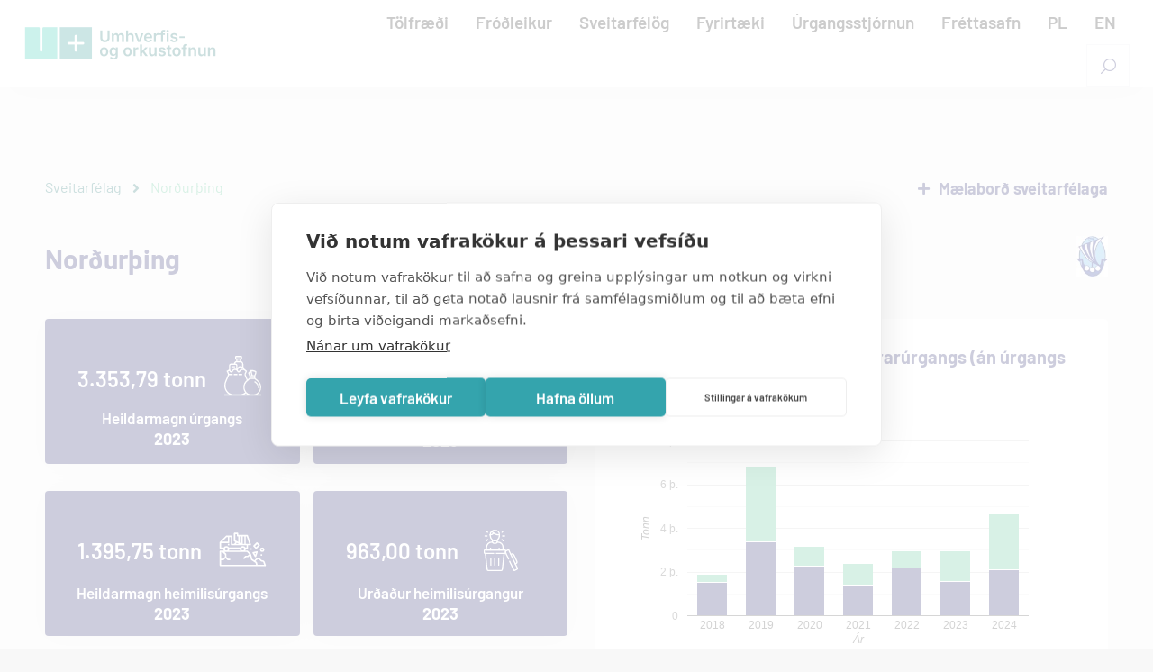

--- FILE ---
content_type: text/html; charset=UTF-8
request_url: https://urgangur.is/sveitarfelag/nordurthing/
body_size: 59115
content:
<!doctype html>
<html lang="is" prefix="og: https://ogp.me/ns#">
<head>
	<meta charset="UTF-8">
		<meta name="viewport" content="width=device-width, initial-scale=1">
	<link rel="profile" href="https://gmpg.org/xfn/11">
	
<!-- Search Engine Optimization by Rank Math - https://rankmath.com/ -->
<title>Norðurþing | Úrgangur.is</title><link rel="preload" as="style" href="https://fonts.googleapis.com/css?family=Roboto%3A100%2C100italic%2C200%2C200italic%2C300%2C300italic%2C400%2C400italic%2C500%2C500italic%2C600%2C600italic%2C700%2C700italic%2C800%2C800italic%2C900%2C900italic%7CRoboto%20Slab%3A100%2C100italic%2C200%2C200italic%2C300%2C300italic%2C400%2C400italic%2C500%2C500italic%2C600%2C600italic%2C700%2C700italic%2C800%2C800italic%2C900%2C900italic&#038;display=swap" /><link rel="stylesheet" href="https://fonts.googleapis.com/css?family=Roboto%3A100%2C100italic%2C200%2C200italic%2C300%2C300italic%2C400%2C400italic%2C500%2C500italic%2C600%2C600italic%2C700%2C700italic%2C800%2C800italic%2C900%2C900italic%7CRoboto%20Slab%3A100%2C100italic%2C200%2C200italic%2C300%2C300italic%2C400%2C400italic%2C500%2C500italic%2C600%2C600italic%2C700%2C700italic%2C800%2C800italic%2C900%2C900italic&#038;display=swap" media="print" onload="this.media='all'" /><noscript><link rel="stylesheet" href="https://fonts.googleapis.com/css?family=Roboto%3A100%2C100italic%2C200%2C200italic%2C300%2C300italic%2C400%2C400italic%2C500%2C500italic%2C600%2C600italic%2C700%2C700italic%2C800%2C800italic%2C900%2C900italic%7CRoboto%20Slab%3A100%2C100italic%2C200%2C200italic%2C300%2C300italic%2C400%2C400italic%2C500%2C500italic%2C600%2C600italic%2C700%2C700italic%2C800%2C800italic%2C900%2C900italic&#038;display=swap" /></noscript>
<link rel="preload" as="font" href="https://urgangur.is/wp-content/uploads/2022/12/barlow-v12-latin-600.woff2" crossorigin>
<link rel="preload" as="font" href="https://urgangur.is/wp-content/uploads/2022/12/barlow-v12-latin-700.woff2" crossorigin>
<link rel="preload" as="font" href="https://urgangur.is/wp-content/uploads/2022/12/open-sans-v34-latin-regular.woff2" crossorigin>
<meta name="robots" content="follow, index, max-snippet:-1, max-video-preview:-1, max-image-preview:large"/>
<link rel="canonical" href="https://urgangur.is/sveitarfelag/nordurthing/" />
<meta property="og:locale" content="is_IS" />
<meta property="og:type" content="article" />
<meta property="og:title" content="Norðurþing | Úrgangur.is" />
<meta property="og:url" content="https://urgangur.is/sveitarfelag/nordurthing/" />
<meta property="og:site_name" content="Úrgangur.is" />
<meta property="og:updated_time" content="2022-12-18T16:01:27+00:00" />
<meta property="og:image" content="https://urgangur.is/wp-content/uploads/2025/05/Thumbnail_urgangur.is_.png" />
<meta property="og:image:secure_url" content="https://urgangur.is/wp-content/uploads/2025/05/Thumbnail_urgangur.is_.png" />
<meta property="og:image:width" content="1200" />
<meta property="og:image:height" content="630" />
<meta property="og:image:alt" content="Norðurþing" />
<meta property="og:image:type" content="image/png" />
<meta name="twitter:card" content="summary_large_image" />
<meta name="twitter:title" content="Norðurþing | Úrgangur.is" />
<meta name="twitter:image" content="https://urgangur.is/wp-content/uploads/2025/05/Thumbnail_urgangur.is_.png" />
<!-- /Rank Math WordPress SEO plugin -->

<link rel='dns-prefetch' href='//www.googletagmanager.com' />
<link href='https://fonts.gstatic.com' crossorigin rel='preconnect' />
<link rel='stylesheet' id='hello-elementor-theme-style-css' href='https://urgangur.is/wp-content/themes/hello-elementor/theme.min.css?ver=2.6.1' media='all' />
<link data-minify="1" rel='stylesheet' id='jet-menu-hello-css' href='https://urgangur.is/wp-content/cache/min/1/wp-content/plugins/jet-menu/integration/themes/hello-elementor/assets/css/style.css?ver=1760994377' media='all' />
<link rel='stylesheet' id='wp-block-library-css' href='https://urgangur.is/wp-includes/css/dist/block-library/style.min.css?ver=6.5' media='all' />
<style id='rank-math-toc-block-style-inline-css'>
.wp-block-rank-math-toc-block nav ol{counter-reset:item}.wp-block-rank-math-toc-block nav ol li{display:block}.wp-block-rank-math-toc-block nav ol li:before{content:counters(item, ".") ". ";counter-increment:item}

</style>
<link data-minify="1" rel='stylesheet' id='jet-engine-frontend-css' href='https://urgangur.is/wp-content/cache/min/1/wp-content/plugins/jet-engine/assets/css/frontend.css?ver=1760994377' media='all' />
<style id='classic-theme-styles-inline-css'>
/*! This file is auto-generated */
.wp-block-button__link{color:#fff;background-color:#32373c;border-radius:9999px;box-shadow:none;text-decoration:none;padding:calc(.667em + 2px) calc(1.333em + 2px);font-size:1.125em}.wp-block-file__button{background:#32373c;color:#fff;text-decoration:none}
</style>
<style id='global-styles-inline-css'>
body{--wp--preset--color--black: #000000;--wp--preset--color--cyan-bluish-gray: #abb8c3;--wp--preset--color--white: #ffffff;--wp--preset--color--pale-pink: #f78da7;--wp--preset--color--vivid-red: #cf2e2e;--wp--preset--color--luminous-vivid-orange: #ff6900;--wp--preset--color--luminous-vivid-amber: #fcb900;--wp--preset--color--light-green-cyan: #7bdcb5;--wp--preset--color--vivid-green-cyan: #00d084;--wp--preset--color--pale-cyan-blue: #8ed1fc;--wp--preset--color--vivid-cyan-blue: #0693e3;--wp--preset--color--vivid-purple: #9b51e0;--wp--preset--gradient--vivid-cyan-blue-to-vivid-purple: linear-gradient(135deg,rgba(6,147,227,1) 0%,rgb(155,81,224) 100%);--wp--preset--gradient--light-green-cyan-to-vivid-green-cyan: linear-gradient(135deg,rgb(122,220,180) 0%,rgb(0,208,130) 100%);--wp--preset--gradient--luminous-vivid-amber-to-luminous-vivid-orange: linear-gradient(135deg,rgba(252,185,0,1) 0%,rgba(255,105,0,1) 100%);--wp--preset--gradient--luminous-vivid-orange-to-vivid-red: linear-gradient(135deg,rgba(255,105,0,1) 0%,rgb(207,46,46) 100%);--wp--preset--gradient--very-light-gray-to-cyan-bluish-gray: linear-gradient(135deg,rgb(238,238,238) 0%,rgb(169,184,195) 100%);--wp--preset--gradient--cool-to-warm-spectrum: linear-gradient(135deg,rgb(74,234,220) 0%,rgb(151,120,209) 20%,rgb(207,42,186) 40%,rgb(238,44,130) 60%,rgb(251,105,98) 80%,rgb(254,248,76) 100%);--wp--preset--gradient--blush-light-purple: linear-gradient(135deg,rgb(255,206,236) 0%,rgb(152,150,240) 100%);--wp--preset--gradient--blush-bordeaux: linear-gradient(135deg,rgb(254,205,165) 0%,rgb(254,45,45) 50%,rgb(107,0,62) 100%);--wp--preset--gradient--luminous-dusk: linear-gradient(135deg,rgb(255,203,112) 0%,rgb(199,81,192) 50%,rgb(65,88,208) 100%);--wp--preset--gradient--pale-ocean: linear-gradient(135deg,rgb(255,245,203) 0%,rgb(182,227,212) 50%,rgb(51,167,181) 100%);--wp--preset--gradient--electric-grass: linear-gradient(135deg,rgb(202,248,128) 0%,rgb(113,206,126) 100%);--wp--preset--gradient--midnight: linear-gradient(135deg,rgb(2,3,129) 0%,rgb(40,116,252) 100%);--wp--preset--font-size--small: 13px;--wp--preset--font-size--medium: 20px;--wp--preset--font-size--large: 36px;--wp--preset--font-size--x-large: 42px;--wp--preset--spacing--20: 0.44rem;--wp--preset--spacing--30: 0.67rem;--wp--preset--spacing--40: 1rem;--wp--preset--spacing--50: 1.5rem;--wp--preset--spacing--60: 2.25rem;--wp--preset--spacing--70: 3.38rem;--wp--preset--spacing--80: 5.06rem;--wp--preset--shadow--natural: 6px 6px 9px rgba(0, 0, 0, 0.2);--wp--preset--shadow--deep: 12px 12px 50px rgba(0, 0, 0, 0.4);--wp--preset--shadow--sharp: 6px 6px 0px rgba(0, 0, 0, 0.2);--wp--preset--shadow--outlined: 6px 6px 0px -3px rgba(255, 255, 255, 1), 6px 6px rgba(0, 0, 0, 1);--wp--preset--shadow--crisp: 6px 6px 0px rgba(0, 0, 0, 1);}:where(.is-layout-flex){gap: 0.5em;}:where(.is-layout-grid){gap: 0.5em;}body .is-layout-flow > .alignleft{float: left;margin-inline-start: 0;margin-inline-end: 2em;}body .is-layout-flow > .alignright{float: right;margin-inline-start: 2em;margin-inline-end: 0;}body .is-layout-flow > .aligncenter{margin-left: auto !important;margin-right: auto !important;}body .is-layout-constrained > .alignleft{float: left;margin-inline-start: 0;margin-inline-end: 2em;}body .is-layout-constrained > .alignright{float: right;margin-inline-start: 2em;margin-inline-end: 0;}body .is-layout-constrained > .aligncenter{margin-left: auto !important;margin-right: auto !important;}body .is-layout-constrained > :where(:not(.alignleft):not(.alignright):not(.alignfull)){max-width: var(--wp--style--global--content-size);margin-left: auto !important;margin-right: auto !important;}body .is-layout-constrained > .alignwide{max-width: var(--wp--style--global--wide-size);}body .is-layout-flex{display: flex;}body .is-layout-flex{flex-wrap: wrap;align-items: center;}body .is-layout-flex > *{margin: 0;}body .is-layout-grid{display: grid;}body .is-layout-grid > *{margin: 0;}:where(.wp-block-columns.is-layout-flex){gap: 2em;}:where(.wp-block-columns.is-layout-grid){gap: 2em;}:where(.wp-block-post-template.is-layout-flex){gap: 1.25em;}:where(.wp-block-post-template.is-layout-grid){gap: 1.25em;}.has-black-color{color: var(--wp--preset--color--black) !important;}.has-cyan-bluish-gray-color{color: var(--wp--preset--color--cyan-bluish-gray) !important;}.has-white-color{color: var(--wp--preset--color--white) !important;}.has-pale-pink-color{color: var(--wp--preset--color--pale-pink) !important;}.has-vivid-red-color{color: var(--wp--preset--color--vivid-red) !important;}.has-luminous-vivid-orange-color{color: var(--wp--preset--color--luminous-vivid-orange) !important;}.has-luminous-vivid-amber-color{color: var(--wp--preset--color--luminous-vivid-amber) !important;}.has-light-green-cyan-color{color: var(--wp--preset--color--light-green-cyan) !important;}.has-vivid-green-cyan-color{color: var(--wp--preset--color--vivid-green-cyan) !important;}.has-pale-cyan-blue-color{color: var(--wp--preset--color--pale-cyan-blue) !important;}.has-vivid-cyan-blue-color{color: var(--wp--preset--color--vivid-cyan-blue) !important;}.has-vivid-purple-color{color: var(--wp--preset--color--vivid-purple) !important;}.has-black-background-color{background-color: var(--wp--preset--color--black) !important;}.has-cyan-bluish-gray-background-color{background-color: var(--wp--preset--color--cyan-bluish-gray) !important;}.has-white-background-color{background-color: var(--wp--preset--color--white) !important;}.has-pale-pink-background-color{background-color: var(--wp--preset--color--pale-pink) !important;}.has-vivid-red-background-color{background-color: var(--wp--preset--color--vivid-red) !important;}.has-luminous-vivid-orange-background-color{background-color: var(--wp--preset--color--luminous-vivid-orange) !important;}.has-luminous-vivid-amber-background-color{background-color: var(--wp--preset--color--luminous-vivid-amber) !important;}.has-light-green-cyan-background-color{background-color: var(--wp--preset--color--light-green-cyan) !important;}.has-vivid-green-cyan-background-color{background-color: var(--wp--preset--color--vivid-green-cyan) !important;}.has-pale-cyan-blue-background-color{background-color: var(--wp--preset--color--pale-cyan-blue) !important;}.has-vivid-cyan-blue-background-color{background-color: var(--wp--preset--color--vivid-cyan-blue) !important;}.has-vivid-purple-background-color{background-color: var(--wp--preset--color--vivid-purple) !important;}.has-black-border-color{border-color: var(--wp--preset--color--black) !important;}.has-cyan-bluish-gray-border-color{border-color: var(--wp--preset--color--cyan-bluish-gray) !important;}.has-white-border-color{border-color: var(--wp--preset--color--white) !important;}.has-pale-pink-border-color{border-color: var(--wp--preset--color--pale-pink) !important;}.has-vivid-red-border-color{border-color: var(--wp--preset--color--vivid-red) !important;}.has-luminous-vivid-orange-border-color{border-color: var(--wp--preset--color--luminous-vivid-orange) !important;}.has-luminous-vivid-amber-border-color{border-color: var(--wp--preset--color--luminous-vivid-amber) !important;}.has-light-green-cyan-border-color{border-color: var(--wp--preset--color--light-green-cyan) !important;}.has-vivid-green-cyan-border-color{border-color: var(--wp--preset--color--vivid-green-cyan) !important;}.has-pale-cyan-blue-border-color{border-color: var(--wp--preset--color--pale-cyan-blue) !important;}.has-vivid-cyan-blue-border-color{border-color: var(--wp--preset--color--vivid-cyan-blue) !important;}.has-vivid-purple-border-color{border-color: var(--wp--preset--color--vivid-purple) !important;}.has-vivid-cyan-blue-to-vivid-purple-gradient-background{background: var(--wp--preset--gradient--vivid-cyan-blue-to-vivid-purple) !important;}.has-light-green-cyan-to-vivid-green-cyan-gradient-background{background: var(--wp--preset--gradient--light-green-cyan-to-vivid-green-cyan) !important;}.has-luminous-vivid-amber-to-luminous-vivid-orange-gradient-background{background: var(--wp--preset--gradient--luminous-vivid-amber-to-luminous-vivid-orange) !important;}.has-luminous-vivid-orange-to-vivid-red-gradient-background{background: var(--wp--preset--gradient--luminous-vivid-orange-to-vivid-red) !important;}.has-very-light-gray-to-cyan-bluish-gray-gradient-background{background: var(--wp--preset--gradient--very-light-gray-to-cyan-bluish-gray) !important;}.has-cool-to-warm-spectrum-gradient-background{background: var(--wp--preset--gradient--cool-to-warm-spectrum) !important;}.has-blush-light-purple-gradient-background{background: var(--wp--preset--gradient--blush-light-purple) !important;}.has-blush-bordeaux-gradient-background{background: var(--wp--preset--gradient--blush-bordeaux) !important;}.has-luminous-dusk-gradient-background{background: var(--wp--preset--gradient--luminous-dusk) !important;}.has-pale-ocean-gradient-background{background: var(--wp--preset--gradient--pale-ocean) !important;}.has-electric-grass-gradient-background{background: var(--wp--preset--gradient--electric-grass) !important;}.has-midnight-gradient-background{background: var(--wp--preset--gradient--midnight) !important;}.has-small-font-size{font-size: var(--wp--preset--font-size--small) !important;}.has-medium-font-size{font-size: var(--wp--preset--font-size--medium) !important;}.has-large-font-size{font-size: var(--wp--preset--font-size--large) !important;}.has-x-large-font-size{font-size: var(--wp--preset--font-size--x-large) !important;}
.wp-block-navigation a:where(:not(.wp-element-button)){color: inherit;}
:where(.wp-block-post-template.is-layout-flex){gap: 1.25em;}:where(.wp-block-post-template.is-layout-grid){gap: 1.25em;}
:where(.wp-block-columns.is-layout-flex){gap: 2em;}:where(.wp-block-columns.is-layout-grid){gap: 2em;}
.wp-block-pullquote{font-size: 1.5em;line-height: 1.6;}
</style>
<link rel='stylesheet' id='hello-elementor-css' href='https://urgangur.is/wp-content/themes/hello-elementor/style.min.css?ver=2.6.1' media='all' />
<link rel='stylesheet' id='elementor-frontend-css' href='https://urgangur.is/wp-content/uploads/elementor/css/custom-frontend-lite.min.css?ver=1760994375' media='all' />
<link rel='stylesheet' id='elementor-post-5-css' href='https://urgangur.is/wp-content/uploads/elementor/css/post-5.css?ver=1760994375' media='all' />
<link data-minify="1" rel='stylesheet' id='font-awesome-all-css' href='https://urgangur.is/wp-content/cache/min/1/wp-content/plugins/jet-menu/assets/public/lib/font-awesome/css/all.min.css?ver=1760994377' media='all' />
<link rel='stylesheet' id='font-awesome-v4-shims-css' href='https://urgangur.is/wp-content/plugins/jet-menu/assets/public/lib/font-awesome/css/v4-shims.min.css?ver=5.12.0' media='all' />
<link data-minify="1" rel='stylesheet' id='jet-menu-public-styles-css' href='https://urgangur.is/wp-content/cache/min/1/wp-content/plugins/jet-menu/assets/public/css/public.css?ver=1760994377' media='all' />
<link data-minify="1" rel='stylesheet' id='elementor-icons-css' href='https://urgangur.is/wp-content/cache/min/1/wp-content/plugins/elementor/assets/lib/eicons/css/elementor-icons.min.css?ver=1760994377' media='all' />
<link rel='stylesheet' id='powerpack-frontend-css' href='https://urgangur.is/wp-content/plugins/powerpack-elements/assets/css/min/frontend.min.css?ver=2.9.11' media='all' />
<link rel='stylesheet' id='elementor-pro-css' href='https://urgangur.is/wp-content/uploads/elementor/css/custom-pro-frontend-lite.min.css?ver=1760994375' media='all' />
<link data-minify="1" rel='stylesheet' id='ooohboi-steroids-styles-css' href='https://urgangur.is/wp-content/cache/min/1/wp-content/plugins/ooohboi-steroids-for-elementor/assets/css/main.css?ver=1760994377' media='all' />
<link rel='stylesheet' id='uael-frontend-css' href='https://urgangur.is/wp-content/plugins/ultimate-elementor/assets/min-css/uael-frontend.min.css?ver=1.36.12' media='all' />
<link data-minify="1" rel='stylesheet' id='jet-tabs-frontend-css' href='https://urgangur.is/wp-content/cache/min/1/wp-content/plugins/jet-tabs/assets/css/jet-tabs-frontend.css?ver=1760994377' media='all' />
<link data-minify="1" rel='stylesheet' id='namogo-icons-css' href='https://urgangur.is/wp-content/cache/min/1/wp-content/plugins/elementor-extras/assets/lib/nicons/css/nicons.css?ver=1760994377' media='all' />
<link rel='stylesheet' id='elementor-extras-frontend-css' href='https://urgangur.is/wp-content/plugins/elementor-extras/assets/css/frontend.min.css?ver=2.2.51' media='all' />
<link data-minify="1" rel='stylesheet' id='wpdt-elementor-widget-font-css' href='https://urgangur.is/wp-content/cache/min/1/wp-content/plugins/wpdatatables/integrations/page_builders/elementor/css/style.css?ver=1760994377' media='all' />
<link rel='stylesheet' id='elementor-global-css' href='https://urgangur.is/wp-content/uploads/elementor/css/global.css?ver=1760994376' media='all' />
<link rel='stylesheet' id='elementor-post-1250-css' href='https://urgangur.is/wp-content/uploads/elementor/css/post-1250.css?ver=1760994376' media='all' />
<link rel='stylesheet' id='elementor-post-388-css' href='https://urgangur.is/wp-content/uploads/elementor/css/post-388.css?ver=1760994376' media='all' />
<link rel='stylesheet' id='elementor-post-1662-css' href='https://urgangur.is/wp-content/uploads/elementor/css/post-1662.css?ver=1760994450' media='all' />

<link rel='stylesheet' id='elementor-icons-shared-0-css' href='https://urgangur.is/wp-content/plugins/elementor/assets/lib/font-awesome/css/fontawesome.min.css?ver=5.15.3' media='all' />
<link data-minify="1" rel='stylesheet' id='elementor-icons-fa-solid-css' href='https://urgangur.is/wp-content/cache/min/1/wp-content/plugins/elementor/assets/lib/font-awesome/css/solid.min.css?ver=1760994377' media='all' />
<link data-minify="1" rel='stylesheet' id='elementor-icons-fa-regular-css' href='https://urgangur.is/wp-content/cache/min/1/wp-content/plugins/elementor/assets/lib/font-awesome/css/regular.min.css?ver=1760994377' media='all' />
<script id="jquery-core-js-extra">
var pp = {"ajax_url":"https:\/\/urgangur.is\/wp-admin\/admin-ajax.php"};
</script>
<script src="https://urgangur.is/wp-includes/js/jquery/jquery.min.js?ver=3.7.1" id="jquery-core-js"></script>
<script src="https://urgangur.is/wp-includes/js/jquery/jquery-migrate.min.js?ver=3.4.1" id="jquery-migrate-js"></script>
<link rel="https://api.w.org/" href="https://urgangur.is/wp-json/" /><link rel="alternate" type="application/json" href="https://urgangur.is/wp-json/wp/v2/sveitarfelag/1980" /><link rel="EditURI" type="application/rsd+xml" title="RSD" href="https://urgangur.is/xmlrpc.php?rsd" />
<link rel="alternate" type="application/json+oembed" href="https://urgangur.is/wp-json/oembed/1.0/embed?url=https%3A%2F%2Furgangur.is%2Fsveitarfelag%2Fnordurthing%2F" />
<link rel="alternate" type="text/xml+oembed" href="https://urgangur.is/wp-json/oembed/1.0/embed?url=https%3A%2F%2Furgangur.is%2Fsveitarfelag%2Fnordurthing%2F&#038;format=xml" />
<meta name="generator" content="Site Kit by Google 1.151.0" />
<!-- Google Tag Manager snippet added by Site Kit -->
<script>
			( function( w, d, s, l, i ) {
				w[l] = w[l] || [];
				w[l].push( {'gtm.start': new Date().getTime(), event: 'gtm.js'} );
				var f = d.getElementsByTagName( s )[0],
					j = d.createElement( s ), dl = l != 'dataLayer' ? '&l=' + l : '';
				j.async = true;
				j.src = 'https://www.googletagmanager.com/gtm.js?id=' + i + dl;
				f.parentNode.insertBefore( j, f );
			} )( window, document, 'script', 'dataLayer', 'GTM-TPW386Z8' );
			
</script>

<!-- End Google Tag Manager snippet added by Site Kit -->
<link rel="icon" href="https://urgangur.is/wp-content/uploads/2025/03/cropped-Favicon_Fullcolor-32x32.png" sizes="32x32" />
<link rel="icon" href="https://urgangur.is/wp-content/uploads/2025/03/cropped-Favicon_Fullcolor-192x192.png" sizes="192x192" />
<link rel="apple-touch-icon" href="https://urgangur.is/wp-content/uploads/2025/03/cropped-Favicon_Fullcolor-180x180.png" />
<meta name="msapplication-TileImage" content="https://urgangur.is/wp-content/uploads/2025/03/cropped-Favicon_Fullcolor-270x270.png" />
		<style id="wp-custom-css">
			

html,
body{
  width:100%;
  overflow-x:hidden;
}


.elementor-3787 .elementor-element.elementor-element-01f92c0 {
    transition: background 0.3s, border 0.3s, border-radius 0.3s, box-shadow 0.3s;
    margin-top: 0px;
    margin-bottom: 0px;
    padding: 0% 0% 0% 0%!important;
}

/* Mobile menu */

span.uael-menu-toggle.sub-arrow.parent-item {
	display: none;
}


.jet-mobile-menu__back {
    margin-top: -26px;
    margin-bottom: 35px;
	z-index: 99;
}

.elementor-3944 .elementor-element.elementor-element-315b8fb {
    transition: background 0.3s, border 0.3s, border-radius 0.3s, box-shadow 0.3s;
    margin-top: 0px;
    margin-bottom: 0px;
    padding: 0% 0% 0% 0%!important;
}

/* Sveitarfélag listi dropdown */

@media(max-width: 750px) {
	#custom-filter .elementor-container .elementor-column:last-child .elementor-widget-wrap {
		padding-left: 0;
	}
	
	.pp-accordion-tab-title {
		justify-content: start !important;
	}
}

/* Tabs - Active takki */

.jet-tabs > .jet-tabs__control-wrapper > .jet-tabs__control.active-tab .jet-tabs__label-text {
    color: #ffffff!important;
    font-family: "Barlow", Sans-serif;
    font-size: 15px!important;
    font-weight: 700;
    background-color: #050654;
    border-radius: 5px;
    padding-left: 10px;
    padding-right: 10px;
    padding-top: 2px;
    padding-bottom: 2px;
}


@media only screen and (max-width: 600px) {
   
  .jet-tabs > .jet-tabs__control-wrapper > .jet-tabs__control.active-tab .jet-tabs__label-text {
		
    font-size: 14px!important; 
}
}

/* Chart pointer events */

svg > g > g.google-visualization-tooltip { pointer-events: none }


/* Filter popup */

.wpdt-c .modal-title {
    margin: 0;
    line-height: 1.42857143;
    font-family: 'Barlow';
    font-size: 22px;
    font-weight: 700;
    color: #050654;
}

/* Filter takkar */

.wpdt-c.wdt-skin-light .wpDataTablesWrapper button.DTTT_button {
	order-color: transparent;
    border-style: solid;
    background-color: #050654!important;
    opacity: 100%!important;
    border-radius: 5px!important;
    color: white!important;
    font-weight: 600!important;
	margin-right: 7px!important;
}

.wpdt-c.wdt-skin-light .wpDataTablesWrapper .DTTT_button:before, .wpdt-c.wdt-skin-light .wpDataTablesWrapper .wdt-checkbox-filter.btn:before, #wdt-filter-widget .wdt-skin-light .wdt-checkbox-filter.btn:before, .wpdt-c.wdt-skin-light .wpDataTablesWrapper .paginate_button:before, .wpdt-c.wdt-skin-light .wpDataTablesWrapper table.has-columns-hidden span.responsiveExpander:before {
    display: none!important;
   
}

.wpDataTablesWrapper div.dt-buttons {

    margin-bottom: 45px!important;
}

.wpDataTablesWrapper .DTTT_button span {
    vertical-align: unset!important;
}

/* Bakgrunnur og margin á töflu */

.wpdt-c .wpDataTables.wpDataTablesWrapper {
    position: relative!important;
    background-color: transparent;
		margin-top: -58px;
		z-index: 99!important;
}

/* Heading á töflu */

.wpdt-c.wdt-skin-light .wpDataTablesWrapper table.wpDataTable > thead > tr > th {
    color: black!important;
    font-family: 'Barlow';
    font-weight: 500;
    font-size: 15px!important;
}

/* Texti á töflu */

.wpDataTablesWrapper table.wpDataTable {
   
    font-family: 'Open Sans';
    font-size: 13.5px;
}

.wpdt-c.wdt-skin-light .wpDataTablesWrapper table.wpDataTable tr.odd td {
    background-color: #f5f5f5;
    padding-top: 4px;
    padding-bottom: 4px;
}

/* Hreinsa síu */

button.dt-button.wdt-clear-filters-button.DTTT_button.DTTT_button_clear_filters {
    background-color: #3EB982!important;

}


/* Síur */

.bootstrap-select.btn-group .dropdown-toggle .filter-option {
    display: inline-block;
    overflow: hidden;
    width: 100%;
    text-align: left;
    color: black;
    font-weight: 600;
    font-size: 14px;
}

.bootstrap-select.btn-group .dropdown-menu li a {

    font-size: 14px!important;
    color: black;
}

.wpdt-c .bootstrap-select .bs-searchbox:before {
 
    font-size: 15px!important;
    margin-top: -3px!important;
}

.wpdt-c .bootstrap-select .bs-searchbox input {
    border: 0;
    background: transparent;
    color: black!important;
    font-size: 14px;
}

/* Síur þýðing */

button.dt-button.buttons-print.DTTT_button.DTTT_button_print span {
  display: none;
}
button.dt-button.buttons-print.DTTT_button.DTTT_button_print:after {
  content: 'Prenta';
}

button.dt-button.buttons-copy.buttons-html5.DTTT_button.DTTT_button_copy span {
  display: none;
}
button.dt-button.buttons-copy.buttons-html5.DTTT_button.DTTT_button_copy:after {
  content: 'Afrita';
}

/* Accordion */

.pp-accordion-item {
	min-height: 25px;
}

/* Chart error */

div#google-visualization-errors-0 {
    display: none;
}

div#google-visualization-errors-all-3 {
    display: none!important;
}

/* Engar leitarniðurstöður */

.jet-listing-not-found {
    text-align: left;
    display: block;
    margin: 0;
    width: 100%;
    padding-top: 20px;
    font-family: 'Open sans';
    font-size: 17px;
}

/* Mælaborð sveitarfélaga menu */

.elementor-6035 .elementor-element.elementor-element-5061608.elementor-column {
    align-self: inherit;
    cursor: default;
    margin-left: -10px;
	
}

	@media only screen and (min-width : 1200px) {

	.jet-mobile-menu__back {
    margin-top: -31px;
    margin-bottom: 35px;
    z-index: 99;
} 
}

/* Handbók listi */

a.elementor-toc__list-item-text {
    font-size: 15px;
}

a.elementor-toc__list-item-text.elementor-toc__top-level {
    font-size: 16px;
}

.elementor-toc__list-item .elementor-toc__list-wrapper {
    margin-top: 105px
    margin-left: var(--nested-list-indent,1em);
    margin-bottom: 15px!important;
}

.elementor-toc__list-item .elementor-toc__list-wrapper {
    margin-top: 15px!important;
    margin-left: var(--nested-list-indent,1em);
}

		</style>
		</head>
<body class="sveitarfelag-template-default single single-sveitarfelag postid-1980 jet-desktop-menu-active elementor-default elementor-kit-5 elementor-page-1662">

		<!-- Google Tag Manager (noscript) snippet added by Site Kit -->
		<noscript>
			<iframe src="https://www.googletagmanager.com/ns.html?id=GTM-TPW386Z8" height="0" width="0" style="display:none;visibility:hidden"></iframe>
		</noscript>
		<!-- End Google Tag Manager (noscript) snippet added by Site Kit -->
		
<a class="skip-link screen-reader-text" href="#content">
	Skip to content</a>

		<div data-elementor-type="header" data-elementor-id="1250" class="elementor elementor-1250 elementor-location-header">
								<header class="ob-is-breaking-bad elementor-section elementor-top-section elementor-element elementor-element-aacb78a elementor-section-content-middle elementor-section-full_width elementor-section-height-min-height elementor-hidden-tablet elementor-hidden-mobile elementor-section-height-default elementor-section-items-middle" data-id="aacb78a" data-element_type="section" data-settings="{&quot;background_background&quot;:&quot;classic&quot;,&quot;_ob_bbad_use_it&quot;:&quot;yes&quot;,&quot;_ob_bbad_sssic_use&quot;:&quot;no&quot;}">
						<div class="elementor-container elementor-column-gap-no">
					<div class="elementor-column elementor-col-50 elementor-top-column elementor-element elementor-element-02bca43" data-id="02bca43" data-element_type="column" data-settings="{&quot;_ob_bbad_is_stalker&quot;:&quot;no&quot;}">
			<div class="elementor-widget-wrap elementor-element-populated">
								<div class="elementor-element elementor-element-8bd3d64 elementor-widget elementor-widget-image" data-id="8bd3d64" data-element_type="widget" data-widget_type="image.default">
				<div class="elementor-widget-container">
			<style>/*! elementor - v3.8.1 - 13-11-2022 */
.elementor-widget-image{text-align:center}.elementor-widget-image a{display:inline-block}.elementor-widget-image a img[src$=".svg"]{width:48px}.elementor-widget-image img{vertical-align:middle;display:inline-block}</style>													<a href="https://urgangur.is/">
							<img width="215" height="39" src="https://urgangur.is/wp-content/uploads/2022/10/Logo_ISL_Fullcolor_no_padding_215.png" class="attachment-full size-full" alt="" />								</a>
															</div>
				</div>
					</div>
		</div>
				<div class="elementor-column elementor-col-50 elementor-top-column elementor-element elementor-element-58e31fa" data-id="58e31fa" data-element_type="column" data-settings="{&quot;_ob_bbad_is_stalker&quot;:&quot;no&quot;}">
			<div class="elementor-widget-wrap elementor-element-populated">
								<div class="elementor-element elementor-element-247afbb elementor-widget__width-auto uael-nav-menu__align-left uael-submenu-open-hover uael-submenu-icon-arrow uael-submenu-animation-none uael-link-redirect-child uael-nav-menu__breakpoint-tablet uael-nav-menu-toggle-label-no elementor-widget elementor-widget-uael-nav-menu" data-id="247afbb" data-element_type="widget" data-widget_type="uael-nav-menu.default">
				<div class="elementor-widget-container">
					<div class="uael-nav-menu uael-layout-horizontal uael-nav-menu-layout uael-pointer__none" data-layout="horizontal">
				<div class="uael-nav-menu__toggle elementor-clickable">
					<div class="uael-nav-menu-icon">
						<i aria-hidden="true" tabindex="0" class="fas fa-align-justify"></i>					</div>
									</div>
										<nav class="uael-nav-menu__layout-horizontal uael-nav-menu__submenu-arrow" data-toggle-icon="&lt;i aria-hidden=&quot;true&quot; tabindex=&quot;0&quot; class=&quot;fas fa-align-justify&quot;&gt;&lt;/i&gt;" data-close-icon="&lt;i aria-hidden=&quot;true&quot; tabindex=&quot;0&quot; class=&quot;far fa-window-close&quot;&gt;&lt;/i&gt;" data-full-width="yes">
			 <ul class="uael-nav-menu uael-nav-menu-custom uael-custom-wrapper"><li class="menu-item menu-item-has-children parent parent-has-no-child elementor-repeater-item-0f67b04" data-dropdown-width="column" data-dropdown-pos=""><div class='uael-has-submenu-container'><a href="#" class='uael-menu-item'>Tölfræði<span class='uael-menu-toggle sub-arrow parent-item'><i class='fa'></i></span></a></div><ul class='sub-menu parent-do-not-have-template'><div class="menu-item saved-content child elementor-repeater elementor-repeater-item-cedef31">		<div data-elementor-type="section" data-elementor-id="8446" class="elementor elementor-8446 elementor-location-header">
								<section class="elementor-section elementor-top-section elementor-element elementor-element-6cbe1bd1 elementor-section-height-min-height elementor-section-items-top elementor-section-boxed elementor-section-height-default" data-id="6cbe1bd1" data-element_type="section" data-settings="{&quot;background_background&quot;:&quot;classic&quot;}">
						<div class="elementor-container elementor-column-gap-default">
					<div class="elementor-column elementor-col-100 elementor-top-column elementor-element elementor-element-77108656" data-id="77108656" data-element_type="column" data-settings="{&quot;_ob_bbad_is_stalker&quot;:&quot;no&quot;}">
			<div class="elementor-widget-wrap elementor-element-populated">
								<div class="elementor-element elementor-element-b17fb5b elementor-widget elementor-widget-heading" data-id="b17fb5b" data-element_type="widget" data-widget_type="heading.default">
				<div class="elementor-widget-container">
			<style>/*! elementor - v3.8.1 - 13-11-2022 */
.elementor-heading-title{padding:0;margin:0;line-height:1}.elementor-widget-heading .elementor-heading-title[class*=elementor-size-]>a{color:inherit;font-size:inherit;line-height:inherit}.elementor-widget-heading .elementor-heading-title.elementor-size-small{font-size:15px}.elementor-widget-heading .elementor-heading-title.elementor-size-medium{font-size:19px}.elementor-widget-heading .elementor-heading-title.elementor-size-large{font-size:29px}.elementor-widget-heading .elementor-heading-title.elementor-size-xl{font-size:39px}.elementor-widget-heading .elementor-heading-title.elementor-size-xxl{font-size:59px}</style><h5 class="elementor-heading-title elementor-size-default">Úrgangstölfræði</h5>		</div>
				</div>
				<div class="elementor-element elementor-element-315efce6 elementor-icon-list--layout-traditional elementor-list-item-link-full_width elementor-widget elementor-widget-icon-list" data-id="315efce6" data-element_type="widget" data-widget_type="icon-list.default">
				<div class="elementor-widget-container">
			<link rel="stylesheet" href="https://urgangur.is/wp-content/uploads/elementor/css/custom-widget-icon-list.min.css?ver=1760994376">		<ul class="elementor-icon-list-items">
							<li class="elementor-icon-list-item">
											<a href="https://urgangur.is/maelabord">

											<span class="elementor-icon-list-text">Mælaborð</span>
											</a>
									</li>
								<li class="elementor-icon-list-item">
											<a href="https://urgangur.is/gagnagrusk/">

											<span class="elementor-icon-list-text">Gagnagrúsk</span>
											</a>
									</li>
								<li class="elementor-icon-list-item">
											<a href="https://urgangur.is/mikilvaegi-urgangstolfraedinnar/">

											<span class="elementor-icon-list-text">Markmið og tilgangur úrgangstölfræðinnar</span>
											</a>
									</li>
								<li class="elementor-icon-list-item">
											<a href="https://urgangur.is/samantekt-a-heildarmagni-og-medhondlun-urgangs/">

											<span class="elementor-icon-list-text">Samantekt á magni og meðhöndlun úrgangs</span>
											</a>
									</li>
								<li class="elementor-icon-list-item">
											<a href="https://urgangur.is/skil-a-magni-og-medhondlun-urgangs/">

											<span class="elementor-icon-list-text">Skil á magni og meðhöndlun úrgangs</span>
											</a>
									</li>
								<li class="elementor-icon-list-item">
											<a href="https://urgangur.is/medhondlunarleidir-flokkar/">

											<span class="elementor-icon-list-text">Meðhöndlunarflokkar úrgangs</span>
											</a>
									</li>
						</ul>
				</div>
				</div>
					</div>
		</div>
							</div>
		</section>
						</div>
		</div></ul></li><li class="menu-item menu-item-has-children parent parent-has-no-child elementor-repeater-item-473ff77" data-dropdown-width="column" data-dropdown-pos=""><div class='uael-has-submenu-container'><a href="#" class='uael-menu-item'>Fróðleikur<span class='uael-menu-toggle sub-arrow parent-item'><i class='fa'></i></span></a></div><ul class='sub-menu parent-do-not-have-template'><div class="menu-item saved-content child elementor-repeater elementor-repeater-item-45c7a68">		<div data-elementor-type="section" data-elementor-id="8480" class="elementor elementor-8480 elementor-location-header">
								<section class="elementor-section elementor-top-section elementor-element elementor-element-1676b755 elementor-section-height-min-height elementor-section-items-top elementor-section-boxed elementor-section-height-default" data-id="1676b755" data-element_type="section" data-settings="{&quot;background_background&quot;:&quot;classic&quot;}">
						<div class="elementor-container elementor-column-gap-default">
					<div class="elementor-column elementor-col-50 elementor-top-column elementor-element elementor-element-d3cb578" data-id="d3cb578" data-element_type="column" data-settings="{&quot;_ob_bbad_is_stalker&quot;:&quot;no&quot;}">
			<div class="elementor-widget-wrap elementor-element-populated">
								<div class="elementor-element elementor-element-3370a61 elementor-widget elementor-widget-heading" data-id="3370a61" data-element_type="widget" data-widget_type="heading.default">
				<div class="elementor-widget-container">
			<h5 class="elementor-heading-title elementor-size-default">Úrgangsfróðleikur</h5>		</div>
				</div>
				<div class="elementor-element elementor-element-1fb3e93 elementor-align-left elementor-icon-list--layout-traditional elementor-list-item-link-full_width elementor-widget elementor-widget-icon-list" data-id="1fb3e93" data-element_type="widget" data-widget_type="icon-list.default">
				<div class="elementor-widget-container">
					<ul class="elementor-icon-list-items">
							<li class="elementor-icon-list-item">
											<a href="https://urgangur.is/algengar-spurningar/">

											<span class="elementor-icon-list-text">Algengar spurningar</span>
											</a>
									</li>
								<li class="elementor-icon-list-item">
											<a href="https://urgangur.is/hvad-er-hringrasarhagkerfid/">

											<span class="elementor-icon-list-text">Hvað er hringrásarhagkerfi</span>
											</a>
									</li>
								<li class="elementor-icon-list-item">
											<a href="https://urgangur.is/flokkun-og-endurvinnsla/">

											<span class="elementor-icon-list-text">Flokkun og endurvinnsla</span>
											</a>
									</li>
								<li class="elementor-icon-list-item">
											<a href="https://urgangur.is/flokkun-heimilisurgangs/">

											<span class="elementor-icon-list-text">Flokkun heimilisúrgangs</span>
											</a>
									</li>
								<li class="elementor-icon-list-item">
											<a href="https://urgangur.is/heimajardgerd/">

											<span class="elementor-icon-list-text">Heimajarðgerð</span>
											</a>
									</li>
								<li class="elementor-icon-list-item">
											<a href="https://urgangur.is/thydingarmikil_hraefni/">

											<span class="elementor-icon-list-text">Þýðingarmikil hráefni</span>
											</a>
									</li>
						</ul>
				</div>
				</div>
					</div>
		</div>
				<div class="elementor-column elementor-col-50 elementor-top-column elementor-element elementor-element-77f9ee6b" data-id="77f9ee6b" data-element_type="column" data-settings="{&quot;_ob_bbad_is_stalker&quot;:&quot;no&quot;}">
			<div class="elementor-widget-wrap elementor-element-populated">
								<div class="elementor-element elementor-element-4f79202d elementor-widget elementor-widget-heading" data-id="4f79202d" data-element_type="widget" data-widget_type="heading.default">
				<div class="elementor-widget-container">
			<h5 class="elementor-heading-title elementor-size-default"><a href="https://urgangur.is/urgangsthrihyrningurinn-thekktu-hugtokin/">Úrgangsþríhyrningurinn</a></h5>		</div>
				</div>
				<div class="elementor-element elementor-element-0f4ade7 elementor-align-left elementor-icon-list--layout-traditional elementor-list-item-link-full_width elementor-widget elementor-widget-icon-list" data-id="0f4ade7" data-element_type="widget" data-widget_type="icon-list.default">
				<div class="elementor-widget-container">
					<ul class="elementor-icon-list-items">
							<li class="elementor-icon-list-item">
											<a href="https://urgangur.is/urgangsforvarnir/">

											<span class="elementor-icon-list-text">Úrgangsforvarnir</span>
											</a>
									</li>
								<li class="elementor-icon-list-item">
											<a href="https://urgangur.is/undirbuningur-fyrir-endurnotkun/">

											<span class="elementor-icon-list-text">Undirbúningur fyrir endurnotkun</span>
											</a>
									</li>
								<li class="elementor-icon-list-item">
											<a href="https://urgangur.is/endurvinnsla/">

											<span class="elementor-icon-list-text">Endurvinnsla</span>
											</a>
									</li>
								<li class="elementor-icon-list-item">
											<a href="https://urgangur.is/onnur-endurnyting/">

											<span class="elementor-icon-list-text">Önnur endurnýting</span>
											</a>
									</li>
								<li class="elementor-icon-list-item">
											<a href="https://urgangur.is/forgun/">

											<span class="elementor-icon-list-text">Förgun</span>
											</a>
									</li>
						</ul>
				</div>
				</div>
					</div>
		</div>
							</div>
		</section>
						</div>
		</div></ul></li><li class="menu-item menu-item-has-children parent parent-has-no-child elementor-repeater-item-4a3969b" data-dropdown-width="column" data-dropdown-pos=""><div class='uael-has-submenu-container'><a href="#" class='uael-menu-item'>Sveitarfélög <span class='uael-menu-toggle sub-arrow parent-item'><i class='fa'></i></span></a></div><ul class='sub-menu parent-do-not-have-template'><div class="menu-item saved-content child elementor-repeater elementor-repeater-item-a2d7d10">		<div data-elementor-type="section" data-elementor-id="9288" class="elementor elementor-9288 elementor-location-header">
								<section class="elementor-section elementor-top-section elementor-element elementor-element-2db780cb elementor-section-height-min-height elementor-section-items-top elementor-section-boxed elementor-section-height-default" data-id="2db780cb" data-element_type="section" data-settings="{&quot;background_background&quot;:&quot;classic&quot;}">
						<div class="elementor-container elementor-column-gap-default">
					<div class="elementor-column elementor-col-100 elementor-top-column elementor-element elementor-element-f9b4a23" data-id="f9b4a23" data-element_type="column" data-settings="{&quot;_ob_bbad_is_stalker&quot;:&quot;no&quot;}">
			<div class="elementor-widget-wrap elementor-element-populated">
								<div class="elementor-element elementor-element-739716e elementor-widget elementor-widget-heading" data-id="739716e" data-element_type="widget" data-widget_type="heading.default">
				<div class="elementor-widget-container">
			<h5 class="elementor-heading-title elementor-size-default">Sveitarfélög</h5>		</div>
				</div>
				<div class="elementor-element elementor-element-6ba9ccc7 elementor-icon-list--layout-traditional elementor-list-item-link-full_width elementor-widget elementor-widget-icon-list" data-id="6ba9ccc7" data-element_type="widget" data-widget_type="icon-list.default">
				<div class="elementor-widget-container">
					<ul class="elementor-icon-list-items">
							<li class="elementor-icon-list-item">
											<a href="https://urgangur.is/handbok-sveitarfelaga/">

											<span class="elementor-icon-list-text">Handbók sveitarfélaga</span>
											</a>
									</li>
								<li class="elementor-icon-list-item">
											<a href="https://urgangur.is/svaedisaaetlanir-sveitarfelaga/">

											<span class="elementor-icon-list-text">Svæðisáætlanir sveitarfélaga</span>
											</a>
									</li>
						</ul>
				</div>
				</div>
					</div>
		</div>
							</div>
		</section>
						</div>
		</div></ul></li><li class="menu-item menu-item-has-children parent parent-has-no-child elementor-repeater-item-6341a78" data-dropdown-width="column" data-dropdown-pos=""><div class='uael-has-submenu-container'><a href="#" class='uael-menu-item'>Fyrirtæki<span class='uael-menu-toggle sub-arrow parent-item'><i class='fa'></i></span></a></div><ul class='sub-menu parent-do-not-have-template'><div class="menu-item saved-content child elementor-repeater elementor-repeater-item-8bb19af">		<div data-elementor-type="section" data-elementor-id="8460" class="elementor elementor-8460 elementor-location-header">
								<section class="elementor-section elementor-top-section elementor-element elementor-element-37ba92d elementor-section-height-min-height elementor-section-items-top elementor-section-boxed elementor-section-height-default" data-id="37ba92d" data-element_type="section" data-settings="{&quot;background_background&quot;:&quot;classic&quot;}">
						<div class="elementor-container elementor-column-gap-default">
					<div class="elementor-column elementor-col-50 elementor-top-column elementor-element elementor-element-6027a115" data-id="6027a115" data-element_type="column" data-settings="{&quot;_ob_bbad_is_stalker&quot;:&quot;no&quot;}">
			<div class="elementor-widget-wrap elementor-element-populated">
								<div class="elementor-element elementor-element-54dcc519 elementor-widget elementor-widget-heading" data-id="54dcc519" data-element_type="widget" data-widget_type="heading.default">
				<div class="elementor-widget-container">
			<h5 class="elementor-heading-title elementor-size-default">Atvinnulíf</h5>		</div>
				</div>
				<div class="elementor-element elementor-element-e663ff1 elementor-icon-list--layout-traditional elementor-list-item-link-full_width elementor-widget elementor-widget-icon-list" data-id="e663ff1" data-element_type="widget" data-widget_type="icon-list.default">
				<div class="elementor-widget-container">
					<ul class="elementor-icon-list-items">
							<li class="elementor-icon-list-item">
											<a href="https://urgangur.is/rekstrarurgangur/">

											<span class="elementor-icon-list-text">Rekstrarúrgangur</span>
											</a>
									</li>
								<li class="elementor-icon-list-item">
											<a href="https://urgangur.is/byggingar-og-nidurrifsurgangur/">

											<span class="elementor-icon-list-text">Byggingar- og niðurrifsúrgangur</span>
											</a>
									</li>
								<li class="elementor-icon-list-item">
											<a href="https://urgangur.is/radgefandi-alit/">

											<span class="elementor-icon-list-text">Ráðgefandi álit</span>
											</a>
									</li>
								<li class="elementor-icon-list-item">
											<a href="https://urgangur.is/samraemdar-merkingar/">

											<span class="elementor-icon-list-text">Samræmdar flokkunarmerkingar</span>
											</a>
									</li>
						</ul>
				</div>
				</div>
					</div>
		</div>
				<div class="elementor-column elementor-col-50 elementor-top-column elementor-element elementor-element-264de9b6" data-id="264de9b6" data-element_type="column" data-settings="{&quot;_ob_bbad_is_stalker&quot;:&quot;no&quot;}">
			<div class="elementor-widget-wrap elementor-element-populated">
								<div class="elementor-element elementor-element-6f7542c elementor-widget elementor-widget-heading" data-id="6f7542c" data-element_type="widget" data-widget_type="heading.default">
				<div class="elementor-widget-container">
			<h5 class="elementor-heading-title elementor-size-default">Flutningur úrgangs</h5>		</div>
				</div>
				<div class="elementor-element elementor-element-3be5e1d elementor-icon-list--layout-traditional elementor-list-item-link-full_width elementor-widget elementor-widget-icon-list" data-id="3be5e1d" data-element_type="widget" data-widget_type="icon-list.default">
				<div class="elementor-widget-container">
					<ul class="elementor-icon-list-items">
							<li class="elementor-icon-list-item">
											<a href="https://urgangur.is/flutningur-urgangs/">

											<span class="elementor-icon-list-text">Flutningur úrgangs</span>
											</a>
									</li>
								<li class="elementor-icon-list-item">
											<a href="https://urgangur.is/endurvinnsla-skipa/">

											<span class="elementor-icon-list-text">Endurvinnsla skipa</span>
											</a>
									</li>
								<li class="elementor-icon-list-item">
											<a href="https://urgangur.is/endurvinnsla-veidarfaera/">

											<span class="elementor-icon-list-text">Endurvinnsla veiðarfæra</span>
											</a>
									</li>
								<li class="elementor-icon-list-item">
											<a href="https://urgangur.is/flutningur_endurvinnsluefna/">

											<span class="elementor-icon-list-text">Flutningur endurvinnsluefna</span>
											</a>
									</li>
						</ul>
				</div>
				</div>
					</div>
		</div>
							</div>
		</section>
						</div>
		</div></ul></li><li class="menu-item menu-item-has-children parent parent-has-no-child elementor-repeater-item-eed1a97" data-dropdown-width="column" data-dropdown-pos=""><div class='uael-has-submenu-container'><a href="#" class='uael-menu-item'>Úrgangsstjórnun<span class='uael-menu-toggle sub-arrow parent-item'><i class='fa'></i></span></a></div><ul class='sub-menu parent-do-not-have-template'><div class="menu-item saved-content child elementor-repeater elementor-repeater-item-f038202">		<div data-elementor-type="section" data-elementor-id="8466" class="elementor elementor-8466 elementor-location-header">
								<section class="elementor-section elementor-top-section elementor-element elementor-element-1a64d1a0 elementor-section-height-min-height elementor-section-items-top elementor-section-boxed elementor-section-height-default" data-id="1a64d1a0" data-element_type="section" data-settings="{&quot;background_background&quot;:&quot;classic&quot;}">
						<div class="elementor-container elementor-column-gap-default">
					<div class="elementor-column elementor-col-100 elementor-top-column elementor-element elementor-element-24f27acc" data-id="24f27acc" data-element_type="column" data-settings="{&quot;_ob_bbad_is_stalker&quot;:&quot;no&quot;}">
			<div class="elementor-widget-wrap elementor-element-populated">
								<div class="elementor-element elementor-element-fa7ebe7 elementor-widget elementor-widget-heading" data-id="fa7ebe7" data-element_type="widget" data-widget_type="heading.default">
				<div class="elementor-widget-container">
			<h5 class="elementor-heading-title elementor-size-default">Úrgangsstjórnun</h5>		</div>
				</div>
				<div class="elementor-element elementor-element-46bc6f2 elementor-icon-list--layout-traditional elementor-list-item-link-full_width elementor-widget elementor-widget-icon-list" data-id="46bc6f2" data-element_type="widget" data-widget_type="icon-list.default">
				<div class="elementor-widget-container">
					<ul class="elementor-icon-list-items">
							<li class="elementor-icon-list-item">
											<a href="https://urgangur.is/stefna-rikis-i-att-ad-hringrasarhagkerfi/">

											<span class="elementor-icon-list-text">Stefna ráðherra</span>
											</a>
									</li>
								<li class="elementor-icon-list-item">
											<a href="https://urgangur.is/log-og-reglur/">

											<span class="elementor-icon-list-text">Lög og reglur</span>
											</a>
									</li>
								<li class="elementor-icon-list-item">
											<a href="https://urgangur.is/skilgreiningar-a-hugtokum/">

											<span class="elementor-icon-list-text">Skilgreiningar á hugtökum</span>
											</a>
									</li>
								<li class="elementor-icon-list-item">
											<a href="https://urgangur.is/hlutverk-og-abyrgd-i-urgangsmalum-a-islandi/">

											<span class="elementor-icon-list-text">Hlutverk og ábyrgð í úrgangsmálum</span>
											</a>
									</li>
								<li class="elementor-icon-list-item">
											<a href="https://urgangur.is/norraen-samstarfsverkefni/">

											<span class="elementor-icon-list-text">Norræn samstarfsverkefni</span>
											</a>
									</li>
						</ul>
				</div>
				</div>
					</div>
		</div>
							</div>
		</section>
						</div>
		</div></ul></li><li class="menu-item menu-item-has-children parent parent-has-no-child elementor-repeater-item-cf2f3d0" data-dropdown-width="section" data-dropdown-pos=""><a href="https://urgangur.is/frettir/" class='uael-menu-item'>Fréttasafn<span class='uael-menu-toggle sub-arrow parent-item'><i class='fa'></i></span></a><li class="menu-item menu-item-has-children parent parent-has-no-child elementor-repeater-item-325ffdb" data-dropdown-width="section" data-dropdown-pos=""><a href="https://urgangur.is/nowe-rozdanie-segregacja-i-oznakowanie" class='uael-menu-item'>PL<span class='uael-menu-toggle sub-arrow parent-item'><i class='fa'></i></span></a><li class="menu-item menu-item-has-children parent parent-has-no-child elementor-repeater-item-a197415" data-dropdown-width="section" data-dropdown-pos=""><a href="https://urgangur.is/better-practices-sorting-and-labelling" class='uael-menu-item'>EN<span class='uael-menu-toggle sub-arrow parent-item'><i class='fa'></i></span></a></ul>		</nav>
							</div>
					</div>
				</div>
				<div class="elementor-element elementor-element-80712db elementor-widget__width-auto ee-search-form-input-position--left ee-grid-columns-3 ee-grid-columns-tablet-2 ee-grid-columns-mobile-1 elementor-widget elementor-widget-ee-search-form" data-id="80712db" data-element_type="widget" data-settings="{&quot;columns&quot;:&quot;3&quot;,&quot;columns_tablet&quot;:&quot;2&quot;,&quot;columns_mobile&quot;:&quot;1&quot;}" data-widget_type="ee-search-form.expand">
				<div class="elementor-widget-container">
			<form class="ee-form ee-search-form ee-search-form-skin--expand" role="search" action="https://urgangur.is" method="get" value="">
			<input type="hidden" class="ee-form__field__control--sent" name="ee_search_query" value="" /><div class="ee-search-form__container"><div class="ee-form__fields ee-search-form__fields">
			<div class="ee-form__field ee-form__field--input ee-form__field--search ee-search-form__field">
			<input placeholder="Sláðu inn leitarorð.." class="ee-search-form__input ee-form__field__control ee-form__field__control--search ee-form__field__control--text ee-form__field__control--sent ee-form__field__control--input" type="search" name="s" title="Search" value="">
		</div>		</div></div><button class="ee-search-form__submit ee-form__field__control ee-form__field__control--submit ee-form__field__control--text ee-form__field__control--sent ee-form__field__control--button ee-search-form__control--icon" type="submit">
			<span class="elementor-screen-only">Search</span><i class="ee-search-form__icon nicon nicon-search" aria-hidden="true"></i>		</button></form>		</div>
				</div>
					</div>
		</div>
							</div>
		</header>
				<header class="ob-is-breaking-bad elementor-section elementor-top-section elementor-element elementor-element-b2a9358 elementor-section-content-middle elementor-section-full_width elementor-hidden-widescreen elementor-hidden-desktop elementor-hidden-laptop elementor-section-height-default elementor-section-height-default" data-id="b2a9358" data-element_type="section" data-settings="{&quot;background_background&quot;:&quot;classic&quot;,&quot;_ob_bbad_use_it&quot;:&quot;yes&quot;,&quot;_ob_bbad_sssic_use&quot;:&quot;no&quot;}">
						<div class="elementor-container elementor-column-gap-no">
					<div class="elementor-column elementor-col-50 elementor-top-column elementor-element elementor-element-04c140f" data-id="04c140f" data-element_type="column" data-settings="{&quot;_ob_bbad_is_stalker&quot;:&quot;no&quot;}">
			<div class="elementor-widget-wrap elementor-element-populated">
								<div class="elementor-element elementor-element-0926d77 elementor-widget elementor-widget-image" data-id="0926d77" data-element_type="widget" data-widget_type="image.default">
				<div class="elementor-widget-container">
																<a href="https://urgangur.is/">
							<img width="215" height="39" src="https://urgangur.is/wp-content/uploads/2022/10/Logo_ISL_Fullcolor_no_padding_215.png" class="attachment-large size-large" alt="" />								</a>
															</div>
				</div>
					</div>
		</div>
				<div class="elementor-column elementor-col-50 elementor-top-column elementor-element elementor-element-3a01a06" data-id="3a01a06" data-element_type="column" data-settings="{&quot;_ob_bbad_is_stalker&quot;:&quot;no&quot;}">
			<div class="elementor-widget-wrap elementor-element-populated">
								<div class="elementor-element elementor-element-6a9300d elementor-search-form--skin-full_screen elementor-widget-mobile__width-auto elementor-widget-tablet__width-auto elementor-widget elementor-widget-search-form" data-id="6a9300d" data-element_type="widget" data-settings="{&quot;skin&quot;:&quot;full_screen&quot;,&quot;_ob_searchcop_use_it&quot;:&quot;yes&quot;,&quot;_ob_searchcop_srch_options&quot;:&quot;all&quot;}" data-widget_type="search-form.default">
				<div class="elementor-widget-container">
			<link rel="stylesheet" href="https://urgangur.is/wp-content/plugins/elementor-pro/assets/css/widget-theme-elements.min.css">		<form class="elementor-search-form" role="search" action="https://urgangur.is" method="get">
									<div class="elementor-search-form__toggle">
				<i aria-hidden="true" class="fas fa-search"></i>				<span class="elementor-screen-only">Search</span>
			</div>
						<div class="elementor-search-form__container">
								<input placeholder="Sláðu inn leitarorð.." class="elementor-search-form__input" type="search" name="s" title="Search" value="">
																<div class="dialog-lightbox-close-button dialog-close-button">
					<i aria-hidden="true" class="eicon-close"></i>					<span class="elementor-screen-only">Close</span>
				</div>
							</div>
		</form>
				</div>
				</div>
				<div class="elementor-element elementor-element-ef8c351 elementor-widget-mobile__width-auto elementor-widget-tablet__width-auto elementor-widget elementor-widget-jet-mobile-menu" data-id="ef8c351" data-element_type="widget" data-widget_type="jet-mobile-menu.default">
				<div class="elementor-widget-container">
			<div  id="jet-mobile-menu-6976f521b845b" class="jet-mobile-menu jet-mobile-menu--location-wp-nav" data-menu-id="39" data-menu-options="{&quot;menuUniqId&quot;:&quot;6976f521b845b&quot;,&quot;menuId&quot;:&quot;39&quot;,&quot;mobileMenuId&quot;:&quot;39&quot;,&quot;location&quot;:&quot;wp-nav&quot;,&quot;menuLocation&quot;:false,&quot;menuLayout&quot;:&quot;slide-out&quot;,&quot;togglePosition&quot;:&quot;default&quot;,&quot;menuPosition&quot;:&quot;right&quot;,&quot;headerTemplate&quot;:&quot;3944&quot;,&quot;beforeTemplate&quot;:&quot;&quot;,&quot;afterTemplate&quot;:&quot;&quot;,&quot;useBreadcrumb&quot;:false,&quot;breadcrumbPath&quot;:&quot;full&quot;,&quot;toggleText&quot;:&quot;&quot;,&quot;toggleLoader&quot;:false,&quot;backText&quot;:&quot;&quot;,&quot;itemIconVisible&quot;:true,&quot;itemBadgeVisible&quot;:true,&quot;itemDescVisible&quot;:false,&quot;loaderColor&quot;:&quot;#3a3a3a&quot;,&quot;subTrigger&quot;:&quot;item&quot;,&quot;subOpenLayout&quot;:&quot;slide-in&quot;,&quot;closeAfterNavigate&quot;:false}">
			<mobile-menu></mobile-menu><div class="jet-mobile-menu__refs"><div ref="toggleClosedIcon"><svg xmlns="http://www.w3.org/2000/svg" xmlns:xlink="http://www.w3.org/1999/xlink" xmlns:svgjs="http://svgjs.com/svgjs" width="512" height="512" x="0" y="0" viewBox="0 0 384.97 384.97" style="enable-background:new 0 0 512 512" xml:space="preserve" class=""><g><g>	<g id="Menu_1_">		<path d="M12.03,120.303h360.909c6.641,0,12.03-5.39,12.03-12.03c0-6.641-5.39-12.03-12.03-12.03H12.03   c-6.641,0-12.03,5.39-12.03,12.03C0,114.913,5.39,120.303,12.03,120.303z" fill="#050654" data-original="#000000" class=""></path>		<path d="M372.939,180.455H12.03c-6.641,0-12.03,5.39-12.03,12.03s5.39,12.03,12.03,12.03h360.909c6.641,0,12.03-5.39,12.03-12.03   S379.58,180.455,372.939,180.455z" fill="#050654" data-original="#000000" class=""></path>		<path d="M372.939,264.667H132.333c-6.641,0-12.03,5.39-12.03,12.03c0,6.641,5.39,12.03,12.03,12.03h240.606   c6.641,0,12.03-5.39,12.03-12.03C384.97,270.056,379.58,264.667,372.939,264.667z" fill="#050654" data-original="#000000" class=""></path>	</g>	<g>	</g>	<g>	</g>	<g>	</g>	<g>	</g>	<g>	</g>	<g>	</g></g><g></g><g></g><g></g><g></g><g></g><g></g><g></g><g></g><g></g><g></g><g></g><g></g><g></g><g></g><g></g></g></svg></div><div ref="toggleOpenedIcon"><svg xmlns="http://www.w3.org/2000/svg" xmlns:xlink="http://www.w3.org/1999/xlink" xmlns:svgjs="http://svgjs.com/svgjs" width="512" height="512" x="0" y="0" viewBox="0 0 384.97 384.97" style="enable-background:new 0 0 512 512" xml:space="preserve" class=""><g><g>	<g id="Menu_1_">		<path d="M12.03,120.303h360.909c6.641,0,12.03-5.39,12.03-12.03c0-6.641-5.39-12.03-12.03-12.03H12.03   c-6.641,0-12.03,5.39-12.03,12.03C0,114.913,5.39,120.303,12.03,120.303z" fill="#050654" data-original="#000000" class=""></path>		<path d="M372.939,180.455H12.03c-6.641,0-12.03,5.39-12.03,12.03s5.39,12.03,12.03,12.03h360.909c6.641,0,12.03-5.39,12.03-12.03   S379.58,180.455,372.939,180.455z" fill="#050654" data-original="#000000" class=""></path>		<path d="M372.939,264.667H132.333c-6.641,0-12.03,5.39-12.03,12.03c0,6.641,5.39,12.03,12.03,12.03h240.606   c6.641,0,12.03-5.39,12.03-12.03C384.97,270.056,379.58,264.667,372.939,264.667z" fill="#050654" data-original="#000000" class=""></path>	</g>	<g>	</g>	<g>	</g>	<g>	</g>	<g>	</g>	<g>	</g>	<g>	</g></g><g></g><g></g><g></g><g></g><g></g><g></g><g></g><g></g><g></g><g></g><g></g><g></g><g></g><g></g><g></g></g></svg></div><div ref="closeIcon"><svg xmlns="http://www.w3.org/2000/svg" xmlns:xlink="http://www.w3.org/1999/xlink" xmlns:svgjs="http://svgjs.com/svgjs" width="512" height="512" x="0" y="0" viewBox="0 0 512 512" style="enable-background:new 0 0 512 512" xml:space="preserve" class=""><g><g id="_02_User" data-name="02 User"><path d="m25 512a25 25 0 0 1 -17.68-42.68l462-462a25 25 0 0 1 35.36 35.36l-462 462a24.93 24.93 0 0 1 -17.68 7.32z" fill="#ffffff" data-original="#000000" class=""></path><path d="m487 512a24.93 24.93 0 0 1 -17.68-7.32l-462-462a25 25 0 0 1 35.36-35.36l462 462a25 25 0 0 1 -17.68 42.68z" fill="#ffffff" data-original="#000000" class=""></path></g></g></svg></div><div ref="backIcon"><i class="fas fa-chevron-left"></i></div><div ref="dropdownIcon"><i class="fas fa-chevron-right"></i></div><div ref="dropdownOpenedIcon"><i class="fas fa-angle-down"></i></div><div ref="breadcrumbIcon"><i class="fas fa-angle-right"></i></div></div></div>		</div>
				</div>
					</div>
		</div>
							</div>
		</header>
						</div>
				<div data-elementor-type="single-page" data-elementor-id="1662" class="elementor elementor-1662 elementor-location-single post-1980 sveitarfelag type-sveitarfelag status-publish hentry landshluti-nordurland-eystra">
								<section class="ob-is-breaking-bad elementor-section elementor-top-section elementor-element elementor-element-02407bd elementor-section-content-middle elementor-section-boxed elementor-section-height-default elementor-section-height-default" data-id="02407bd" data-element_type="section" id="custom-filter" data-settings="{&quot;_ob_bbad_use_it&quot;:&quot;yes&quot;,&quot;_ob_bbad_sssic_use&quot;:&quot;no&quot;}">
						<div class="elementor-container elementor-column-gap-default">
					<div class="elementor-column elementor-col-50 elementor-top-column elementor-element elementor-element-d71a1d7" data-id="d71a1d7" data-element_type="column" data-settings="{&quot;_ob_bbad_is_stalker&quot;:&quot;no&quot;}">
			<div class="elementor-widget-wrap elementor-element-populated">
								<div class="elementor-element elementor-element-c16f9b9 elementor-widget elementor-widget-ee-breadcrumbs" data-id="c16f9b9" data-element_type="widget" data-widget_type="ee-breadcrumbs.default">
				<div class="elementor-widget-container">
			<ul class="ee-breadcrumbs" itemscope="" itemtype="http://schema.org/BreadcrumbList"><li class="ee-breadcrumbs__item ee-breadcrumbs__item--parent ee-breadcrumbs__item--post-type-archive ee-breadcrumbs__item--post-type-archive-sveitarfelag" itemprop="itemListElement" itemscope="" itemtype="http://schema.org/ListItem">
			<a href="https://urgangur.is/sveitarfelag/" class="ee-breadcrumbs__crumb" itemprop="item">
				<span class="ee-breadcrumbs__text" itemprop="name">
					Sveitarfélag				</span>
			</a>
			<meta content="0" itemprop="position">
		</li><li class="ee-breadcrumbs__separator"><span class="ee-icon ee-icon-support--svg"><i aria-hidden="true" class="fas fa-angle-right"></i></span></li><li class="ee-breadcrumbs__item ee-breadcrumbs__item--current ee-breadcrumbs__item--single ee-breadcrumbs__item--single-1980" itemprop="itemListElement" itemscope="" itemtype="http://schema.org/ListItem">
			<link href="" class="ee-breadcrumbs__crumb" itemprop="item">
				<span class="ee-breadcrumbs__text" itemprop="name">
					Norðurþing				</span>
			</link>
			<meta content="1" itemprop="position">
		</li></ul>		</div>
				</div>
					</div>
		</div>
				<div class="elementor-column elementor-col-50 elementor-top-column elementor-element elementor-element-590679e" data-id="590679e" data-element_type="column" data-settings="{&quot;_ob_bbad_is_stalker&quot;:&quot;no&quot;}">
			<div class="elementor-widget-wrap elementor-element-populated">
								<div class="elementor-element elementor-element-f75c13a elementor-hidden-tablet elementor-hidden-mobile elementor-widget elementor-widget-pp-advanced-accordion" data-id="f75c13a" data-element_type="widget" data-settings="{&quot;accordion_type&quot;:&quot;accordion&quot;,&quot;toggle_speed&quot;:300}" data-widget_type="pp-advanced-accordion.default">
				<div class="elementor-widget-container">
					<div class="pp-advanced-accordion pp-toggle-icon-align-left" id="pp-advanced-accordion-f75c13a" data-accordion-id="f75c13a" role="tablist">
							<div class="pp-accordion-item">
										<div id="pp-accordion-tab-title-2591" class="pp-accordion-tab-title" tabindex="0" data-tab="1" role="tab" aria-controls="pp-accordion-tab-content-2591" aria-expanded="false">
						<span class="pp-accordion-title-icon">
														<span class="pp-accordion-title-text">
								Mælaborð sveitarfélaga							</span>
						</span>
													<div class="pp-accordion-toggle-icon">
																	<span class='pp-accordion-toggle-icon-close pp-icon'>
										<i aria-hidden="true" class="fas fa-plus"></i>									</span>
																									<span class='pp-accordion-toggle-icon-open pp-icon'>
										<i aria-hidden="true" class="fas fa-minus"></i>									</span>
															</div>
											</div>

					<div id="pp-accordion-tab-content-2591" class="pp-accordion-tab-content" data-tab="1" role="tabpanel" aria-labelledby="pp-accordion-tab-title-2591">
								<div data-elementor-type="section" data-elementor-id="2128" class="elementor elementor-2128 elementor-location-single">
								<section class="elementor-section elementor-top-section elementor-element elementor-element-a5a28a8 elementor-section-boxed elementor-section-height-default elementor-section-height-default" data-id="a5a28a8" data-element_type="section" data-settings="{&quot;background_background&quot;:&quot;classic&quot;}">
						<div class="elementor-container elementor-column-gap-extended">
					<div class="elementor-column elementor-col-25 elementor-top-column elementor-element elementor-element-8744120" data-id="8744120" data-element_type="column" data-settings="{&quot;background_background&quot;:&quot;classic&quot;,&quot;_ob_bbad_is_stalker&quot;:&quot;no&quot;}">
			<div class="elementor-widget-wrap elementor-element-populated">
								<div class="elementor-element elementor-element-9926a77 elementor-widget elementor-widget-heading" data-id="9926a77" data-element_type="widget" data-widget_type="heading.default">
				<div class="elementor-widget-container">
			<h2 class="elementor-heading-title elementor-size-default">Höfuðborgarsvæðið</h2>		</div>
				</div>
				<div class="elementor-element elementor-element-bc407f4 elementor-widget elementor-widget-jet-listing-grid" data-id="bc407f4" data-element_type="widget" data-settings="{&quot;columns&quot;:&quot;1&quot;}" data-widget_type="jet-listing-grid.default">
				<div class="elementor-widget-container">
			<div class="jet-listing-grid jet-listing"><div class="jet-listing-grid__items grid-col-desk-1 grid-col-tablet-1 grid-col-mobile-1 jet-listing-grid--2131"  data-nav="{&quot;enabled&quot;:false,&quot;type&quot;:null,&quot;more_el&quot;:null,&quot;query&quot;:[],&quot;widget_settings&quot;:{&quot;lisitng_id&quot;:2131,&quot;posts_num&quot;:20,&quot;columns&quot;:1,&quot;columns_tablet&quot;:1,&quot;columns_mobile&quot;:1,&quot;is_archive_template&quot;:&quot;&quot;,&quot;post_status&quot;:[&quot;publish&quot;],&quot;use_random_posts_num&quot;:&quot;&quot;,&quot;max_posts_num&quot;:9,&quot;not_found_message&quot;:&quot;No data was found&quot;,&quot;is_masonry&quot;:false,&quot;equal_columns_height&quot;:&quot;&quot;,&quot;use_load_more&quot;:&quot;&quot;,&quot;load_more_id&quot;:&quot;&quot;,&quot;load_more_type&quot;:&quot;click&quot;,&quot;use_custom_post_types&quot;:&quot;&quot;,&quot;custom_post_types&quot;:[],&quot;hide_widget_if&quot;:&quot;&quot;,&quot;carousel_enabled&quot;:&quot;&quot;,&quot;slides_to_scroll&quot;:&quot;1&quot;,&quot;arrows&quot;:&quot;true&quot;,&quot;arrow_icon&quot;:&quot;fa fa-angle-left&quot;,&quot;dots&quot;:&quot;&quot;,&quot;autoplay&quot;:&quot;true&quot;,&quot;autoplay_speed&quot;:5000,&quot;infinite&quot;:&quot;true&quot;,&quot;center_mode&quot;:&quot;&quot;,&quot;effect&quot;:&quot;slide&quot;,&quot;speed&quot;:500,&quot;inject_alternative_items&quot;:&quot;&quot;,&quot;injection_items&quot;:[],&quot;scroll_slider_enabled&quot;:&quot;&quot;,&quot;scroll_slider_on&quot;:[&quot;desktop&quot;,&quot;tablet&quot;,&quot;mobile&quot;],&quot;custom_query&quot;:false,&quot;custom_query_id&quot;:&quot;&quot;,&quot;_element_id&quot;:&quot;&quot;}}" data-page="1" data-pages="1" data-listing-source="posts"><div class="jet-listing-grid__item jet-listing-dynamic-post-1690" data-post-id="1690" >		<div data-elementor-type="jet-listing-items" data-elementor-id="2131" class="elementor elementor-2131">
									<section class="ob-is-breaking-bad elementor-section elementor-top-section elementor-element elementor-element-6682d11 elementor-section-boxed elementor-section-height-default elementor-section-height-default" data-id="6682d11" data-element_type="section" data-settings="{&quot;_ob_bbad_use_it&quot;:&quot;yes&quot;,&quot;_ob_bbad_sssic_use&quot;:&quot;no&quot;}">
						<div class="elementor-container elementor-column-gap-default">
					<div class="elementor-column elementor-col-100 elementor-top-column elementor-element elementor-element-58df3fe" data-id="58df3fe" data-element_type="column" data-settings="{&quot;_ob_bbad_is_stalker&quot;:&quot;no&quot;}">
			<div class="elementor-widget-wrap elementor-element-populated">
								<div class="elementor-element elementor-element-c6cd3d0 elementor-widget elementor-widget-heading" data-id="c6cd3d0" data-element_type="widget" data-widget_type="heading.default">
				<div class="elementor-widget-container">
			<h2 class="elementor-heading-title elementor-size-default"><a href="https://urgangur.is/sveitarfelag/gardabaer/">Garðabær</a></h2>		</div>
				</div>
					</div>
		</div>
							</div>
		</section>
							</div>
		</div><div class="jet-listing-grid__item jet-listing-dynamic-post-1872" data-post-id="1872" >		<div data-elementor-type="jet-listing-items" data-elementor-id="2131" class="elementor elementor-2131">
									<section class="ob-is-breaking-bad elementor-section elementor-top-section elementor-element elementor-element-6682d11 elementor-section-boxed elementor-section-height-default elementor-section-height-default" data-id="6682d11" data-element_type="section" data-settings="{&quot;_ob_bbad_use_it&quot;:&quot;yes&quot;,&quot;_ob_bbad_sssic_use&quot;:&quot;no&quot;}">
						<div class="elementor-container elementor-column-gap-default">
					<div class="elementor-column elementor-col-100 elementor-top-column elementor-element elementor-element-58df3fe" data-id="58df3fe" data-element_type="column" data-settings="{&quot;_ob_bbad_is_stalker&quot;:&quot;no&quot;}">
			<div class="elementor-widget-wrap elementor-element-populated">
								<div class="elementor-element elementor-element-c6cd3d0 elementor-widget elementor-widget-heading" data-id="c6cd3d0" data-element_type="widget" data-widget_type="heading.default">
				<div class="elementor-widget-container">
			<h2 class="elementor-heading-title elementor-size-default"><a href="https://urgangur.is/sveitarfelag/hafnarfjordur/">Hafnarfjarðarkaupstaður</a></h2>		</div>
				</div>
					</div>
		</div>
							</div>
		</section>
							</div>
		</div><div class="jet-listing-grid__item jet-listing-dynamic-post-1924" data-post-id="1924" >		<div data-elementor-type="jet-listing-items" data-elementor-id="2131" class="elementor elementor-2131">
									<section class="ob-is-breaking-bad elementor-section elementor-top-section elementor-element elementor-element-6682d11 elementor-section-boxed elementor-section-height-default elementor-section-height-default" data-id="6682d11" data-element_type="section" data-settings="{&quot;_ob_bbad_use_it&quot;:&quot;yes&quot;,&quot;_ob_bbad_sssic_use&quot;:&quot;no&quot;}">
						<div class="elementor-container elementor-column-gap-default">
					<div class="elementor-column elementor-col-100 elementor-top-column elementor-element elementor-element-58df3fe" data-id="58df3fe" data-element_type="column" data-settings="{&quot;_ob_bbad_is_stalker&quot;:&quot;no&quot;}">
			<div class="elementor-widget-wrap elementor-element-populated">
								<div class="elementor-element elementor-element-c6cd3d0 elementor-widget elementor-widget-heading" data-id="c6cd3d0" data-element_type="widget" data-widget_type="heading.default">
				<div class="elementor-widget-container">
			<h2 class="elementor-heading-title elementor-size-default"><a href="https://urgangur.is/sveitarfelag/kjosarhreppur/">Kjósarhreppur</a></h2>		</div>
				</div>
					</div>
		</div>
							</div>
		</section>
							</div>
		</div><div class="jet-listing-grid__item jet-listing-dynamic-post-1729" data-post-id="1729" >		<div data-elementor-type="jet-listing-items" data-elementor-id="2131" class="elementor elementor-2131">
									<section class="ob-is-breaking-bad elementor-section elementor-top-section elementor-element elementor-element-6682d11 elementor-section-boxed elementor-section-height-default elementor-section-height-default" data-id="6682d11" data-element_type="section" data-settings="{&quot;_ob_bbad_use_it&quot;:&quot;yes&quot;,&quot;_ob_bbad_sssic_use&quot;:&quot;no&quot;}">
						<div class="elementor-container elementor-column-gap-default">
					<div class="elementor-column elementor-col-100 elementor-top-column elementor-element elementor-element-58df3fe" data-id="58df3fe" data-element_type="column" data-settings="{&quot;_ob_bbad_is_stalker&quot;:&quot;no&quot;}">
			<div class="elementor-widget-wrap elementor-element-populated">
								<div class="elementor-element elementor-element-c6cd3d0 elementor-widget elementor-widget-heading" data-id="c6cd3d0" data-element_type="widget" data-widget_type="heading.default">
				<div class="elementor-widget-container">
			<h2 class="elementor-heading-title elementor-size-default"><a href="https://urgangur.is/sveitarfelag/kopavogur/">Kópavogsbær</a></h2>		</div>
				</div>
					</div>
		</div>
							</div>
		</section>
							</div>
		</div><div class="jet-listing-grid__item jet-listing-dynamic-post-1922" data-post-id="1922" >		<div data-elementor-type="jet-listing-items" data-elementor-id="2131" class="elementor elementor-2131">
									<section class="ob-is-breaking-bad elementor-section elementor-top-section elementor-element elementor-element-6682d11 elementor-section-boxed elementor-section-height-default elementor-section-height-default" data-id="6682d11" data-element_type="section" data-settings="{&quot;_ob_bbad_use_it&quot;:&quot;yes&quot;,&quot;_ob_bbad_sssic_use&quot;:&quot;no&quot;}">
						<div class="elementor-container elementor-column-gap-default">
					<div class="elementor-column elementor-col-100 elementor-top-column elementor-element elementor-element-58df3fe" data-id="58df3fe" data-element_type="column" data-settings="{&quot;_ob_bbad_is_stalker&quot;:&quot;no&quot;}">
			<div class="elementor-widget-wrap elementor-element-populated">
								<div class="elementor-element elementor-element-c6cd3d0 elementor-widget elementor-widget-heading" data-id="c6cd3d0" data-element_type="widget" data-widget_type="heading.default">
				<div class="elementor-widget-container">
			<h2 class="elementor-heading-title elementor-size-default"><a href="https://urgangur.is/sveitarfelag/mosfellsbaer/">Mosfellsbær</a></h2>		</div>
				</div>
					</div>
		</div>
							</div>
		</section>
							</div>
		</div><div class="jet-listing-grid__item jet-listing-dynamic-post-1915" data-post-id="1915" >		<div data-elementor-type="jet-listing-items" data-elementor-id="2131" class="elementor elementor-2131">
									<section class="ob-is-breaking-bad elementor-section elementor-top-section elementor-element elementor-element-6682d11 elementor-section-boxed elementor-section-height-default elementor-section-height-default" data-id="6682d11" data-element_type="section" data-settings="{&quot;_ob_bbad_use_it&quot;:&quot;yes&quot;,&quot;_ob_bbad_sssic_use&quot;:&quot;no&quot;}">
						<div class="elementor-container elementor-column-gap-default">
					<div class="elementor-column elementor-col-100 elementor-top-column elementor-element elementor-element-58df3fe" data-id="58df3fe" data-element_type="column" data-settings="{&quot;_ob_bbad_is_stalker&quot;:&quot;no&quot;}">
			<div class="elementor-widget-wrap elementor-element-populated">
								<div class="elementor-element elementor-element-c6cd3d0 elementor-widget elementor-widget-heading" data-id="c6cd3d0" data-element_type="widget" data-widget_type="heading.default">
				<div class="elementor-widget-container">
			<h2 class="elementor-heading-title elementor-size-default"><a href="https://urgangur.is/sveitarfelag/reykjavik/">Reykjavíkurborg</a></h2>		</div>
				</div>
					</div>
		</div>
							</div>
		</section>
							</div>
		</div><div class="jet-listing-grid__item jet-listing-dynamic-post-1920" data-post-id="1920" >		<div data-elementor-type="jet-listing-items" data-elementor-id="2131" class="elementor elementor-2131">
									<section class="ob-is-breaking-bad elementor-section elementor-top-section elementor-element elementor-element-6682d11 elementor-section-boxed elementor-section-height-default elementor-section-height-default" data-id="6682d11" data-element_type="section" data-settings="{&quot;_ob_bbad_use_it&quot;:&quot;yes&quot;,&quot;_ob_bbad_sssic_use&quot;:&quot;no&quot;}">
						<div class="elementor-container elementor-column-gap-default">
					<div class="elementor-column elementor-col-100 elementor-top-column elementor-element elementor-element-58df3fe" data-id="58df3fe" data-element_type="column" data-settings="{&quot;_ob_bbad_is_stalker&quot;:&quot;no&quot;}">
			<div class="elementor-widget-wrap elementor-element-populated">
								<div class="elementor-element elementor-element-c6cd3d0 elementor-widget elementor-widget-heading" data-id="c6cd3d0" data-element_type="widget" data-widget_type="heading.default">
				<div class="elementor-widget-container">
			<h2 class="elementor-heading-title elementor-size-default"><a href="https://urgangur.is/sveitarfelag/seltjarnarnesbaer/">Seltjarnarnesbær</a></h2>		</div>
				</div>
					</div>
		</div>
							</div>
		</section>
							</div>
		</div></div></div>		</div>
				</div>
				<div class="elementor-element elementor-element-64d18cd elementor-widget elementor-widget-heading" data-id="64d18cd" data-element_type="widget" data-widget_type="heading.default">
				<div class="elementor-widget-container">
			<h2 class="elementor-heading-title elementor-size-default">Vesturland</h2>		</div>
				</div>
				<div class="elementor-element elementor-element-1ecf959 elementor-widget elementor-widget-jet-listing-grid" data-id="1ecf959" data-element_type="widget" data-settings="{&quot;columns&quot;:&quot;1&quot;}" data-widget_type="jet-listing-grid.default">
				<div class="elementor-widget-container">
			<div class="jet-listing-grid jet-listing"><div class="jet-listing-grid__items grid-col-desk-1 grid-col-tablet-1 grid-col-mobile-1 jet-listing-grid--2131"  data-nav="{&quot;enabled&quot;:false,&quot;type&quot;:null,&quot;more_el&quot;:null,&quot;query&quot;:[],&quot;widget_settings&quot;:{&quot;lisitng_id&quot;:2131,&quot;posts_num&quot;:20,&quot;columns&quot;:1,&quot;columns_tablet&quot;:1,&quot;columns_mobile&quot;:1,&quot;is_archive_template&quot;:&quot;&quot;,&quot;post_status&quot;:[&quot;publish&quot;],&quot;use_random_posts_num&quot;:&quot;&quot;,&quot;max_posts_num&quot;:9,&quot;not_found_message&quot;:&quot;No data was found&quot;,&quot;is_masonry&quot;:false,&quot;equal_columns_height&quot;:&quot;&quot;,&quot;use_load_more&quot;:&quot;&quot;,&quot;load_more_id&quot;:&quot;&quot;,&quot;load_more_type&quot;:&quot;click&quot;,&quot;use_custom_post_types&quot;:&quot;&quot;,&quot;custom_post_types&quot;:[],&quot;hide_widget_if&quot;:&quot;&quot;,&quot;carousel_enabled&quot;:&quot;&quot;,&quot;slides_to_scroll&quot;:&quot;1&quot;,&quot;arrows&quot;:&quot;true&quot;,&quot;arrow_icon&quot;:&quot;fa fa-angle-left&quot;,&quot;dots&quot;:&quot;&quot;,&quot;autoplay&quot;:&quot;true&quot;,&quot;autoplay_speed&quot;:5000,&quot;infinite&quot;:&quot;true&quot;,&quot;center_mode&quot;:&quot;&quot;,&quot;effect&quot;:&quot;slide&quot;,&quot;speed&quot;:500,&quot;inject_alternative_items&quot;:&quot;&quot;,&quot;injection_items&quot;:[],&quot;scroll_slider_enabled&quot;:&quot;&quot;,&quot;scroll_slider_on&quot;:[&quot;desktop&quot;,&quot;tablet&quot;,&quot;mobile&quot;],&quot;custom_query&quot;:false,&quot;custom_query_id&quot;:&quot;&quot;,&quot;_element_id&quot;:&quot;&quot;}}" data-page="1" data-pages="1" data-listing-source="posts"><div class="jet-listing-grid__item jet-listing-dynamic-post-1934" data-post-id="1934" >		<div data-elementor-type="jet-listing-items" data-elementor-id="2131" class="elementor elementor-2131">
									<section class="ob-is-breaking-bad elementor-section elementor-top-section elementor-element elementor-element-6682d11 elementor-section-boxed elementor-section-height-default elementor-section-height-default" data-id="6682d11" data-element_type="section" data-settings="{&quot;_ob_bbad_use_it&quot;:&quot;yes&quot;,&quot;_ob_bbad_sssic_use&quot;:&quot;no&quot;}">
						<div class="elementor-container elementor-column-gap-default">
					<div class="elementor-column elementor-col-100 elementor-top-column elementor-element elementor-element-58df3fe" data-id="58df3fe" data-element_type="column" data-settings="{&quot;_ob_bbad_is_stalker&quot;:&quot;no&quot;}">
			<div class="elementor-widget-wrap elementor-element-populated">
								<div class="elementor-element elementor-element-c6cd3d0 elementor-widget elementor-widget-heading" data-id="c6cd3d0" data-element_type="widget" data-widget_type="heading.default">
				<div class="elementor-widget-container">
			<h2 class="elementor-heading-title elementor-size-default"><a href="https://urgangur.is/sveitarfelag/akraneskaupstadur/">Akraneskaupstaður</a></h2>		</div>
				</div>
					</div>
		</div>
							</div>
		</section>
							</div>
		</div><div class="jet-listing-grid__item jet-listing-dynamic-post-1940" data-post-id="1940" >		<div data-elementor-type="jet-listing-items" data-elementor-id="2131" class="elementor elementor-2131">
									<section class="ob-is-breaking-bad elementor-section elementor-top-section elementor-element elementor-element-6682d11 elementor-section-boxed elementor-section-height-default elementor-section-height-default" data-id="6682d11" data-element_type="section" data-settings="{&quot;_ob_bbad_use_it&quot;:&quot;yes&quot;,&quot;_ob_bbad_sssic_use&quot;:&quot;no&quot;}">
						<div class="elementor-container elementor-column-gap-default">
					<div class="elementor-column elementor-col-100 elementor-top-column elementor-element elementor-element-58df3fe" data-id="58df3fe" data-element_type="column" data-settings="{&quot;_ob_bbad_is_stalker&quot;:&quot;no&quot;}">
			<div class="elementor-widget-wrap elementor-element-populated">
								<div class="elementor-element elementor-element-c6cd3d0 elementor-widget elementor-widget-heading" data-id="c6cd3d0" data-element_type="widget" data-widget_type="heading.default">
				<div class="elementor-widget-container">
			<h2 class="elementor-heading-title elementor-size-default"><a href="https://urgangur.is/sveitarfelag/borgarbyggd/">Borgarbyggð</a></h2>		</div>
				</div>
					</div>
		</div>
							</div>
		</section>
							</div>
		</div><div class="jet-listing-grid__item jet-listing-dynamic-post-1949" data-post-id="1949" >		<div data-elementor-type="jet-listing-items" data-elementor-id="2131" class="elementor elementor-2131">
									<section class="ob-is-breaking-bad elementor-section elementor-top-section elementor-element elementor-element-6682d11 elementor-section-boxed elementor-section-height-default elementor-section-height-default" data-id="6682d11" data-element_type="section" data-settings="{&quot;_ob_bbad_use_it&quot;:&quot;yes&quot;,&quot;_ob_bbad_sssic_use&quot;:&quot;no&quot;}">
						<div class="elementor-container elementor-column-gap-default">
					<div class="elementor-column elementor-col-100 elementor-top-column elementor-element elementor-element-58df3fe" data-id="58df3fe" data-element_type="column" data-settings="{&quot;_ob_bbad_is_stalker&quot;:&quot;no&quot;}">
			<div class="elementor-widget-wrap elementor-element-populated">
								<div class="elementor-element elementor-element-c6cd3d0 elementor-widget elementor-widget-heading" data-id="c6cd3d0" data-element_type="widget" data-widget_type="heading.default">
				<div class="elementor-widget-container">
			<h2 class="elementor-heading-title elementor-size-default"><a href="https://urgangur.is/sveitarfelag/dalabyggd/">Dalabyggð</a></h2>		</div>
				</div>
					</div>
		</div>
							</div>
		</section>
							</div>
		</div><div class="jet-listing-grid__item jet-listing-dynamic-post-1946" data-post-id="1946" >		<div data-elementor-type="jet-listing-items" data-elementor-id="2131" class="elementor elementor-2131">
									<section class="ob-is-breaking-bad elementor-section elementor-top-section elementor-element elementor-element-6682d11 elementor-section-boxed elementor-section-height-default elementor-section-height-default" data-id="6682d11" data-element_type="section" data-settings="{&quot;_ob_bbad_use_it&quot;:&quot;yes&quot;,&quot;_ob_bbad_sssic_use&quot;:&quot;no&quot;}">
						<div class="elementor-container elementor-column-gap-default">
					<div class="elementor-column elementor-col-100 elementor-top-column elementor-element elementor-element-58df3fe" data-id="58df3fe" data-element_type="column" data-settings="{&quot;_ob_bbad_is_stalker&quot;:&quot;no&quot;}">
			<div class="elementor-widget-wrap elementor-element-populated">
								<div class="elementor-element elementor-element-c6cd3d0 elementor-widget elementor-widget-heading" data-id="c6cd3d0" data-element_type="widget" data-widget_type="heading.default">
				<div class="elementor-widget-container">
			<h2 class="elementor-heading-title elementor-size-default"><a href="https://urgangur.is/sveitarfelag/eyja-og-miklaholtshreppur/">Eyja- og Miklaholtshreppur</a></h2>		</div>
				</div>
					</div>
		</div>
							</div>
		</section>
							</div>
		</div><div class="jet-listing-grid__item jet-listing-dynamic-post-1942" data-post-id="1942" >		<div data-elementor-type="jet-listing-items" data-elementor-id="2131" class="elementor elementor-2131">
									<section class="ob-is-breaking-bad elementor-section elementor-top-section elementor-element elementor-element-6682d11 elementor-section-boxed elementor-section-height-default elementor-section-height-default" data-id="6682d11" data-element_type="section" data-settings="{&quot;_ob_bbad_use_it&quot;:&quot;yes&quot;,&quot;_ob_bbad_sssic_use&quot;:&quot;no&quot;}">
						<div class="elementor-container elementor-column-gap-default">
					<div class="elementor-column elementor-col-100 elementor-top-column elementor-element elementor-element-58df3fe" data-id="58df3fe" data-element_type="column" data-settings="{&quot;_ob_bbad_is_stalker&quot;:&quot;no&quot;}">
			<div class="elementor-widget-wrap elementor-element-populated">
								<div class="elementor-element elementor-element-c6cd3d0 elementor-widget elementor-widget-heading" data-id="c6cd3d0" data-element_type="widget" data-widget_type="heading.default">
				<div class="elementor-widget-container">
			<h2 class="elementor-heading-title elementor-size-default"><a href="https://urgangur.is/sveitarfelag/grundarfjardarbaer/">Grundarfjarðarbær</a></h2>		</div>
				</div>
					</div>
		</div>
							</div>
		</section>
							</div>
		</div><div class="jet-listing-grid__item jet-listing-dynamic-post-1944" data-post-id="1944" >		<div data-elementor-type="jet-listing-items" data-elementor-id="2131" class="elementor elementor-2131">
									<section class="ob-is-breaking-bad elementor-section elementor-top-section elementor-element elementor-element-6682d11 elementor-section-boxed elementor-section-height-default elementor-section-height-default" data-id="6682d11" data-element_type="section" data-settings="{&quot;_ob_bbad_use_it&quot;:&quot;yes&quot;,&quot;_ob_bbad_sssic_use&quot;:&quot;no&quot;}">
						<div class="elementor-container elementor-column-gap-default">
					<div class="elementor-column elementor-col-100 elementor-top-column elementor-element elementor-element-58df3fe" data-id="58df3fe" data-element_type="column" data-settings="{&quot;_ob_bbad_is_stalker&quot;:&quot;no&quot;}">
			<div class="elementor-widget-wrap elementor-element-populated">
								<div class="elementor-element elementor-element-c6cd3d0 elementor-widget elementor-widget-heading" data-id="c6cd3d0" data-element_type="widget" data-widget_type="heading.default">
				<div class="elementor-widget-container">
			<h2 class="elementor-heading-title elementor-size-default"><a href="https://urgangur.is/sveitarfelag/helgafellssveit/">Helgafellssveit</a></h2>		</div>
				</div>
					</div>
		</div>
							</div>
		</section>
							</div>
		</div><div class="jet-listing-grid__item jet-listing-dynamic-post-1938" data-post-id="1938" >		<div data-elementor-type="jet-listing-items" data-elementor-id="2131" class="elementor elementor-2131">
									<section class="ob-is-breaking-bad elementor-section elementor-top-section elementor-element elementor-element-6682d11 elementor-section-boxed elementor-section-height-default elementor-section-height-default" data-id="6682d11" data-element_type="section" data-settings="{&quot;_ob_bbad_use_it&quot;:&quot;yes&quot;,&quot;_ob_bbad_sssic_use&quot;:&quot;no&quot;}">
						<div class="elementor-container elementor-column-gap-default">
					<div class="elementor-column elementor-col-100 elementor-top-column elementor-element elementor-element-58df3fe" data-id="58df3fe" data-element_type="column" data-settings="{&quot;_ob_bbad_is_stalker&quot;:&quot;no&quot;}">
			<div class="elementor-widget-wrap elementor-element-populated">
								<div class="elementor-element elementor-element-c6cd3d0 elementor-widget elementor-widget-heading" data-id="c6cd3d0" data-element_type="widget" data-widget_type="heading.default">
				<div class="elementor-widget-container">
			<h2 class="elementor-heading-title elementor-size-default"><a href="https://urgangur.is/sveitarfelag/hvalfjardarsveit/">Hvalfjarðarsveit</a></h2>		</div>
				</div>
					</div>
		</div>
							</div>
		</section>
							</div>
		</div><div class="jet-listing-grid__item jet-listing-dynamic-post-1936" data-post-id="1936" >		<div data-elementor-type="jet-listing-items" data-elementor-id="2131" class="elementor elementor-2131">
									<section class="ob-is-breaking-bad elementor-section elementor-top-section elementor-element elementor-element-6682d11 elementor-section-boxed elementor-section-height-default elementor-section-height-default" data-id="6682d11" data-element_type="section" data-settings="{&quot;_ob_bbad_use_it&quot;:&quot;yes&quot;,&quot;_ob_bbad_sssic_use&quot;:&quot;no&quot;}">
						<div class="elementor-container elementor-column-gap-default">
					<div class="elementor-column elementor-col-100 elementor-top-column elementor-element elementor-element-58df3fe" data-id="58df3fe" data-element_type="column" data-settings="{&quot;_ob_bbad_is_stalker&quot;:&quot;no&quot;}">
			<div class="elementor-widget-wrap elementor-element-populated">
								<div class="elementor-element elementor-element-c6cd3d0 elementor-widget elementor-widget-heading" data-id="c6cd3d0" data-element_type="widget" data-widget_type="heading.default">
				<div class="elementor-widget-container">
			<h2 class="elementor-heading-title elementor-size-default"><a href="https://urgangur.is/sveitarfelag/skorradalshreppur/">Skorradalshreppur</a></h2>		</div>
				</div>
					</div>
		</div>
							</div>
		</section>
							</div>
		</div><div class="jet-listing-grid__item jet-listing-dynamic-post-1947" data-post-id="1947" >		<div data-elementor-type="jet-listing-items" data-elementor-id="2131" class="elementor elementor-2131">
									<section class="ob-is-breaking-bad elementor-section elementor-top-section elementor-element elementor-element-6682d11 elementor-section-boxed elementor-section-height-default elementor-section-height-default" data-id="6682d11" data-element_type="section" data-settings="{&quot;_ob_bbad_use_it&quot;:&quot;yes&quot;,&quot;_ob_bbad_sssic_use&quot;:&quot;no&quot;}">
						<div class="elementor-container elementor-column-gap-default">
					<div class="elementor-column elementor-col-100 elementor-top-column elementor-element elementor-element-58df3fe" data-id="58df3fe" data-element_type="column" data-settings="{&quot;_ob_bbad_is_stalker&quot;:&quot;no&quot;}">
			<div class="elementor-widget-wrap elementor-element-populated">
								<div class="elementor-element elementor-element-c6cd3d0 elementor-widget elementor-widget-heading" data-id="c6cd3d0" data-element_type="widget" data-widget_type="heading.default">
				<div class="elementor-widget-container">
			<h2 class="elementor-heading-title elementor-size-default"><a href="https://urgangur.is/sveitarfelag/snaefellsbaer/">Snæfellsbær</a></h2>		</div>
				</div>
					</div>
		</div>
							</div>
		</section>
							</div>
		</div><div class="jet-listing-grid__item jet-listing-dynamic-post-1945" data-post-id="1945" >		<div data-elementor-type="jet-listing-items" data-elementor-id="2131" class="elementor elementor-2131">
									<section class="ob-is-breaking-bad elementor-section elementor-top-section elementor-element elementor-element-6682d11 elementor-section-boxed elementor-section-height-default elementor-section-height-default" data-id="6682d11" data-element_type="section" data-settings="{&quot;_ob_bbad_use_it&quot;:&quot;yes&quot;,&quot;_ob_bbad_sssic_use&quot;:&quot;no&quot;}">
						<div class="elementor-container elementor-column-gap-default">
					<div class="elementor-column elementor-col-100 elementor-top-column elementor-element elementor-element-58df3fe" data-id="58df3fe" data-element_type="column" data-settings="{&quot;_ob_bbad_is_stalker&quot;:&quot;no&quot;}">
			<div class="elementor-widget-wrap elementor-element-populated">
								<div class="elementor-element elementor-element-c6cd3d0 elementor-widget elementor-widget-heading" data-id="c6cd3d0" data-element_type="widget" data-widget_type="heading.default">
				<div class="elementor-widget-container">
			<h2 class="elementor-heading-title elementor-size-default"><a href="https://urgangur.is/sveitarfelag/stykkisholmsbaer/">Stykkishólmsbær</a></h2>		</div>
				</div>
					</div>
		</div>
							</div>
		</section>
							</div>
		</div></div></div>		</div>
				</div>
					</div>
		</div>
				<div class="elementor-column elementor-col-25 elementor-top-column elementor-element elementor-element-b2d1c52" data-id="b2d1c52" data-element_type="column" data-settings="{&quot;_ob_bbad_is_stalker&quot;:&quot;no&quot;}">
			<div class="elementor-widget-wrap elementor-element-populated">
								<div class="elementor-element elementor-element-7efbbde elementor-widget elementor-widget-heading" data-id="7efbbde" data-element_type="widget" data-widget_type="heading.default">
				<div class="elementor-widget-container">
			<h2 class="elementor-heading-title elementor-size-default">Suðurnes</h2>		</div>
				</div>
				<div class="elementor-element elementor-element-766234b elementor-widget elementor-widget-jet-listing-grid" data-id="766234b" data-element_type="widget" data-settings="{&quot;columns&quot;:&quot;1&quot;}" data-widget_type="jet-listing-grid.default">
				<div class="elementor-widget-container">
			<div class="jet-listing-grid jet-listing"><div class="jet-listing-grid__items grid-col-desk-1 grid-col-tablet-1 grid-col-mobile-1 jet-listing-grid--2131"  data-nav="{&quot;enabled&quot;:false,&quot;type&quot;:null,&quot;more_el&quot;:null,&quot;query&quot;:[],&quot;widget_settings&quot;:{&quot;lisitng_id&quot;:2131,&quot;posts_num&quot;:20,&quot;columns&quot;:1,&quot;columns_tablet&quot;:1,&quot;columns_mobile&quot;:1,&quot;is_archive_template&quot;:&quot;&quot;,&quot;post_status&quot;:[&quot;publish&quot;],&quot;use_random_posts_num&quot;:&quot;&quot;,&quot;max_posts_num&quot;:9,&quot;not_found_message&quot;:&quot;No data was found&quot;,&quot;is_masonry&quot;:false,&quot;equal_columns_height&quot;:&quot;&quot;,&quot;use_load_more&quot;:&quot;&quot;,&quot;load_more_id&quot;:&quot;&quot;,&quot;load_more_type&quot;:&quot;click&quot;,&quot;use_custom_post_types&quot;:&quot;&quot;,&quot;custom_post_types&quot;:[],&quot;hide_widget_if&quot;:&quot;&quot;,&quot;carousel_enabled&quot;:&quot;&quot;,&quot;slides_to_scroll&quot;:&quot;1&quot;,&quot;arrows&quot;:&quot;true&quot;,&quot;arrow_icon&quot;:&quot;fa fa-angle-left&quot;,&quot;dots&quot;:&quot;&quot;,&quot;autoplay&quot;:&quot;true&quot;,&quot;autoplay_speed&quot;:5000,&quot;infinite&quot;:&quot;true&quot;,&quot;center_mode&quot;:&quot;&quot;,&quot;effect&quot;:&quot;slide&quot;,&quot;speed&quot;:500,&quot;inject_alternative_items&quot;:&quot;&quot;,&quot;injection_items&quot;:[],&quot;scroll_slider_enabled&quot;:&quot;&quot;,&quot;scroll_slider_on&quot;:[&quot;desktop&quot;,&quot;tablet&quot;,&quot;mobile&quot;],&quot;custom_query&quot;:false,&quot;custom_query_id&quot;:&quot;&quot;,&quot;_element_id&quot;:&quot;&quot;}}" data-page="1" data-pages="1" data-listing-source="posts"><div class="jet-listing-grid__item jet-listing-dynamic-post-1928" data-post-id="1928" >		<div data-elementor-type="jet-listing-items" data-elementor-id="2131" class="elementor elementor-2131">
									<section class="ob-is-breaking-bad elementor-section elementor-top-section elementor-element elementor-element-6682d11 elementor-section-boxed elementor-section-height-default elementor-section-height-default" data-id="6682d11" data-element_type="section" data-settings="{&quot;_ob_bbad_use_it&quot;:&quot;yes&quot;,&quot;_ob_bbad_sssic_use&quot;:&quot;no&quot;}">
						<div class="elementor-container elementor-column-gap-default">
					<div class="elementor-column elementor-col-100 elementor-top-column elementor-element elementor-element-58df3fe" data-id="58df3fe" data-element_type="column" data-settings="{&quot;_ob_bbad_is_stalker&quot;:&quot;no&quot;}">
			<div class="elementor-widget-wrap elementor-element-populated">
								<div class="elementor-element elementor-element-c6cd3d0 elementor-widget elementor-widget-heading" data-id="c6cd3d0" data-element_type="widget" data-widget_type="heading.default">
				<div class="elementor-widget-container">
			<h2 class="elementor-heading-title elementor-size-default"><a href="https://urgangur.is/sveitarfelag/grindavikurbaer/">Grindavíkurbær</a></h2>		</div>
				</div>
					</div>
		</div>
							</div>
		</section>
							</div>
		</div><div class="jet-listing-grid__item jet-listing-dynamic-post-1926" data-post-id="1926" >		<div data-elementor-type="jet-listing-items" data-elementor-id="2131" class="elementor elementor-2131">
									<section class="ob-is-breaking-bad elementor-section elementor-top-section elementor-element elementor-element-6682d11 elementor-section-boxed elementor-section-height-default elementor-section-height-default" data-id="6682d11" data-element_type="section" data-settings="{&quot;_ob_bbad_use_it&quot;:&quot;yes&quot;,&quot;_ob_bbad_sssic_use&quot;:&quot;no&quot;}">
						<div class="elementor-container elementor-column-gap-default">
					<div class="elementor-column elementor-col-100 elementor-top-column elementor-element elementor-element-58df3fe" data-id="58df3fe" data-element_type="column" data-settings="{&quot;_ob_bbad_is_stalker&quot;:&quot;no&quot;}">
			<div class="elementor-widget-wrap elementor-element-populated">
								<div class="elementor-element elementor-element-c6cd3d0 elementor-widget elementor-widget-heading" data-id="c6cd3d0" data-element_type="widget" data-widget_type="heading.default">
				<div class="elementor-widget-container">
			<h2 class="elementor-heading-title elementor-size-default"><a href="https://urgangur.is/sveitarfelag/reykjanesbaer/">Reykjanesbær</a></h2>		</div>
				</div>
					</div>
		</div>
							</div>
		</section>
							</div>
		</div><div class="jet-listing-grid__item jet-listing-dynamic-post-1932" data-post-id="1932" >		<div data-elementor-type="jet-listing-items" data-elementor-id="2131" class="elementor elementor-2131">
									<section class="ob-is-breaking-bad elementor-section elementor-top-section elementor-element elementor-element-6682d11 elementor-section-boxed elementor-section-height-default elementor-section-height-default" data-id="6682d11" data-element_type="section" data-settings="{&quot;_ob_bbad_use_it&quot;:&quot;yes&quot;,&quot;_ob_bbad_sssic_use&quot;:&quot;no&quot;}">
						<div class="elementor-container elementor-column-gap-default">
					<div class="elementor-column elementor-col-100 elementor-top-column elementor-element elementor-element-58df3fe" data-id="58df3fe" data-element_type="column" data-settings="{&quot;_ob_bbad_is_stalker&quot;:&quot;no&quot;}">
			<div class="elementor-widget-wrap elementor-element-populated">
								<div class="elementor-element elementor-element-c6cd3d0 elementor-widget elementor-widget-heading" data-id="c6cd3d0" data-element_type="widget" data-widget_type="heading.default">
				<div class="elementor-widget-container">
			<h2 class="elementor-heading-title elementor-size-default"><a href="https://urgangur.is/sveitarfelag/sudurnesjabaer/">Suðurnesjabær</a></h2>		</div>
				</div>
					</div>
		</div>
							</div>
		</section>
							</div>
		</div><div class="jet-listing-grid__item jet-listing-dynamic-post-1930" data-post-id="1930" >		<div data-elementor-type="jet-listing-items" data-elementor-id="2131" class="elementor elementor-2131">
									<section class="ob-is-breaking-bad elementor-section elementor-top-section elementor-element elementor-element-6682d11 elementor-section-boxed elementor-section-height-default elementor-section-height-default" data-id="6682d11" data-element_type="section" data-settings="{&quot;_ob_bbad_use_it&quot;:&quot;yes&quot;,&quot;_ob_bbad_sssic_use&quot;:&quot;no&quot;}">
						<div class="elementor-container elementor-column-gap-default">
					<div class="elementor-column elementor-col-100 elementor-top-column elementor-element elementor-element-58df3fe" data-id="58df3fe" data-element_type="column" data-settings="{&quot;_ob_bbad_is_stalker&quot;:&quot;no&quot;}">
			<div class="elementor-widget-wrap elementor-element-populated">
								<div class="elementor-element elementor-element-c6cd3d0 elementor-widget elementor-widget-heading" data-id="c6cd3d0" data-element_type="widget" data-widget_type="heading.default">
				<div class="elementor-widget-container">
			<h2 class="elementor-heading-title elementor-size-default"><a href="https://urgangur.is/sveitarfelag/sveitarfelagid-vogar/">Sveitarfélagið Vogar</a></h2>		</div>
				</div>
					</div>
		</div>
							</div>
		</section>
							</div>
		</div></div></div>		</div>
				</div>
				<div class="elementor-element elementor-element-3dd2c23 elementor-widget elementor-widget-heading" data-id="3dd2c23" data-element_type="widget" data-widget_type="heading.default">
				<div class="elementor-widget-container">
			<h2 class="elementor-heading-title elementor-size-default">Suðurland</h2>		</div>
				</div>
				<div class="elementor-element elementor-element-93b422d elementor-widget elementor-widget-jet-listing-grid" data-id="93b422d" data-element_type="widget" data-settings="{&quot;columns&quot;:&quot;1&quot;}" data-widget_type="jet-listing-grid.default">
				<div class="elementor-widget-container">
			<div class="jet-listing-grid jet-listing"><div class="jet-listing-grid__items grid-col-desk-1 grid-col-tablet-1 grid-col-mobile-1 jet-listing-grid--2131"  data-nav="{&quot;enabled&quot;:false,&quot;type&quot;:null,&quot;more_el&quot;:null,&quot;query&quot;:[],&quot;widget_settings&quot;:{&quot;lisitng_id&quot;:2131,&quot;posts_num&quot;:20,&quot;columns&quot;:1,&quot;columns_tablet&quot;:1,&quot;columns_mobile&quot;:1,&quot;is_archive_template&quot;:&quot;&quot;,&quot;post_status&quot;:[&quot;publish&quot;],&quot;use_random_posts_num&quot;:&quot;&quot;,&quot;max_posts_num&quot;:9,&quot;not_found_message&quot;:&quot;No data was found&quot;,&quot;is_masonry&quot;:false,&quot;equal_columns_height&quot;:&quot;&quot;,&quot;use_load_more&quot;:&quot;&quot;,&quot;load_more_id&quot;:&quot;&quot;,&quot;load_more_type&quot;:&quot;click&quot;,&quot;use_custom_post_types&quot;:&quot;&quot;,&quot;custom_post_types&quot;:[],&quot;hide_widget_if&quot;:&quot;&quot;,&quot;carousel_enabled&quot;:&quot;&quot;,&quot;slides_to_scroll&quot;:&quot;1&quot;,&quot;arrows&quot;:&quot;true&quot;,&quot;arrow_icon&quot;:&quot;fa fa-angle-left&quot;,&quot;dots&quot;:&quot;&quot;,&quot;autoplay&quot;:&quot;true&quot;,&quot;autoplay_speed&quot;:5000,&quot;infinite&quot;:&quot;true&quot;,&quot;center_mode&quot;:&quot;&quot;,&quot;effect&quot;:&quot;slide&quot;,&quot;speed&quot;:500,&quot;inject_alternative_items&quot;:&quot;&quot;,&quot;injection_items&quot;:[],&quot;scroll_slider_enabled&quot;:&quot;&quot;,&quot;scroll_slider_on&quot;:[&quot;desktop&quot;,&quot;tablet&quot;,&quot;mobile&quot;],&quot;custom_query&quot;:false,&quot;custom_query_id&quot;:&quot;&quot;,&quot;_element_id&quot;:&quot;&quot;}}" data-page="1" data-pages="1" data-listing-source="posts"><div class="jet-listing-grid__item jet-listing-dynamic-post-2020" data-post-id="2020" >		<div data-elementor-type="jet-listing-items" data-elementor-id="2131" class="elementor elementor-2131">
									<section class="ob-is-breaking-bad elementor-section elementor-top-section elementor-element elementor-element-6682d11 elementor-section-boxed elementor-section-height-default elementor-section-height-default" data-id="6682d11" data-element_type="section" data-settings="{&quot;_ob_bbad_use_it&quot;:&quot;yes&quot;,&quot;_ob_bbad_sssic_use&quot;:&quot;no&quot;}">
						<div class="elementor-container elementor-column-gap-default">
					<div class="elementor-column elementor-col-100 elementor-top-column elementor-element elementor-element-58df3fe" data-id="58df3fe" data-element_type="column" data-settings="{&quot;_ob_bbad_is_stalker&quot;:&quot;no&quot;}">
			<div class="elementor-widget-wrap elementor-element-populated">
								<div class="elementor-element elementor-element-c6cd3d0 elementor-widget elementor-widget-heading" data-id="c6cd3d0" data-element_type="widget" data-widget_type="heading.default">
				<div class="elementor-widget-container">
			<h2 class="elementor-heading-title elementor-size-default"><a href="https://urgangur.is/sveitarfelag/asahreppur/">Ásahreppur</a></h2>		</div>
				</div>
					</div>
		</div>
							</div>
		</section>
							</div>
		</div><div class="jet-listing-grid__item jet-listing-dynamic-post-2037" data-post-id="2037" >		<div data-elementor-type="jet-listing-items" data-elementor-id="2131" class="elementor elementor-2131">
									<section class="ob-is-breaking-bad elementor-section elementor-top-section elementor-element elementor-element-6682d11 elementor-section-boxed elementor-section-height-default elementor-section-height-default" data-id="6682d11" data-element_type="section" data-settings="{&quot;_ob_bbad_use_it&quot;:&quot;yes&quot;,&quot;_ob_bbad_sssic_use&quot;:&quot;no&quot;}">
						<div class="elementor-container elementor-column-gap-default">
					<div class="elementor-column elementor-col-100 elementor-top-column elementor-element elementor-element-58df3fe" data-id="58df3fe" data-element_type="column" data-settings="{&quot;_ob_bbad_is_stalker&quot;:&quot;no&quot;}">
			<div class="elementor-widget-wrap elementor-element-populated">
								<div class="elementor-element elementor-element-c6cd3d0 elementor-widget elementor-widget-heading" data-id="c6cd3d0" data-element_type="widget" data-widget_type="heading.default">
				<div class="elementor-widget-container">
			<h2 class="elementor-heading-title elementor-size-default"><a href="https://urgangur.is/sveitarfelag/blaskogabyggd/">Bláskógabyggð</a></h2>		</div>
				</div>
					</div>
		</div>
							</div>
		</section>
							</div>
		</div><div class="jet-listing-grid__item jet-listing-dynamic-post-2039" data-post-id="2039" >		<div data-elementor-type="jet-listing-items" data-elementor-id="2131" class="elementor elementor-2131">
									<section class="ob-is-breaking-bad elementor-section elementor-top-section elementor-element elementor-element-6682d11 elementor-section-boxed elementor-section-height-default elementor-section-height-default" data-id="6682d11" data-element_type="section" data-settings="{&quot;_ob_bbad_use_it&quot;:&quot;yes&quot;,&quot;_ob_bbad_sssic_use&quot;:&quot;no&quot;}">
						<div class="elementor-container elementor-column-gap-default">
					<div class="elementor-column elementor-col-100 elementor-top-column elementor-element elementor-element-58df3fe" data-id="58df3fe" data-element_type="column" data-settings="{&quot;_ob_bbad_is_stalker&quot;:&quot;no&quot;}">
			<div class="elementor-widget-wrap elementor-element-populated">
								<div class="elementor-element elementor-element-c6cd3d0 elementor-widget elementor-widget-heading" data-id="c6cd3d0" data-element_type="widget" data-widget_type="heading.default">
				<div class="elementor-widget-container">
			<h2 class="elementor-heading-title elementor-size-default"><a href="https://urgangur.is/sveitarfelag/floahreppur/">Flóahreppur</a></h2>		</div>
				</div>
					</div>
		</div>
							</div>
		</section>
							</div>
		</div><div class="jet-listing-grid__item jet-listing-dynamic-post-2033" data-post-id="2033" >		<div data-elementor-type="jet-listing-items" data-elementor-id="2131" class="elementor elementor-2131">
									<section class="ob-is-breaking-bad elementor-section elementor-top-section elementor-element elementor-element-6682d11 elementor-section-boxed elementor-section-height-default elementor-section-height-default" data-id="6682d11" data-element_type="section" data-settings="{&quot;_ob_bbad_use_it&quot;:&quot;yes&quot;,&quot;_ob_bbad_sssic_use&quot;:&quot;no&quot;}">
						<div class="elementor-container elementor-column-gap-default">
					<div class="elementor-column elementor-col-100 elementor-top-column elementor-element elementor-element-58df3fe" data-id="58df3fe" data-element_type="column" data-settings="{&quot;_ob_bbad_is_stalker&quot;:&quot;no&quot;}">
			<div class="elementor-widget-wrap elementor-element-populated">
								<div class="elementor-element elementor-element-c6cd3d0 elementor-widget elementor-widget-heading" data-id="c6cd3d0" data-element_type="widget" data-widget_type="heading.default">
				<div class="elementor-widget-container">
			<h2 class="elementor-heading-title elementor-size-default"><a href="https://urgangur.is/sveitarfelag/grimsnes-og-grafningshreppur/">Grímsnes- og Grafningshreppur</a></h2>		</div>
				</div>
					</div>
		</div>
							</div>
		</section>
							</div>
		</div><div class="jet-listing-grid__item jet-listing-dynamic-post-2027" data-post-id="2027" >		<div data-elementor-type="jet-listing-items" data-elementor-id="2131" class="elementor elementor-2131">
									<section class="ob-is-breaking-bad elementor-section elementor-top-section elementor-element elementor-element-6682d11 elementor-section-boxed elementor-section-height-default elementor-section-height-default" data-id="6682d11" data-element_type="section" data-settings="{&quot;_ob_bbad_use_it&quot;:&quot;yes&quot;,&quot;_ob_bbad_sssic_use&quot;:&quot;no&quot;}">
						<div class="elementor-container elementor-column-gap-default">
					<div class="elementor-column elementor-col-100 elementor-top-column elementor-element elementor-element-58df3fe" data-id="58df3fe" data-element_type="column" data-settings="{&quot;_ob_bbad_is_stalker&quot;:&quot;no&quot;}">
			<div class="elementor-widget-wrap elementor-element-populated">
								<div class="elementor-element elementor-element-c6cd3d0 elementor-widget elementor-widget-heading" data-id="c6cd3d0" data-element_type="widget" data-widget_type="heading.default">
				<div class="elementor-widget-container">
			<h2 class="elementor-heading-title elementor-size-default"><a href="https://urgangur.is/sveitarfelag/hrunamannahreppur/">Hrunamannahreppur</a></h2>		</div>
				</div>
					</div>
		</div>
							</div>
		</section>
							</div>
		</div><div class="jet-listing-grid__item jet-listing-dynamic-post-2029" data-post-id="2029" >		<div data-elementor-type="jet-listing-items" data-elementor-id="2131" class="elementor elementor-2131">
									<section class="ob-is-breaking-bad elementor-section elementor-top-section elementor-element elementor-element-6682d11 elementor-section-boxed elementor-section-height-default elementor-section-height-default" data-id="6682d11" data-element_type="section" data-settings="{&quot;_ob_bbad_use_it&quot;:&quot;yes&quot;,&quot;_ob_bbad_sssic_use&quot;:&quot;no&quot;}">
						<div class="elementor-container elementor-column-gap-default">
					<div class="elementor-column elementor-col-100 elementor-top-column elementor-element elementor-element-58df3fe" data-id="58df3fe" data-element_type="column" data-settings="{&quot;_ob_bbad_is_stalker&quot;:&quot;no&quot;}">
			<div class="elementor-widget-wrap elementor-element-populated">
								<div class="elementor-element elementor-element-c6cd3d0 elementor-widget elementor-widget-heading" data-id="c6cd3d0" data-element_type="widget" data-widget_type="heading.default">
				<div class="elementor-widget-container">
			<h2 class="elementor-heading-title elementor-size-default"><a href="https://urgangur.is/sveitarfelag/hveragerdisbaer/">Hveragerðisbær</a></h2>		</div>
				</div>
					</div>
		</div>
							</div>
		</section>
							</div>
		</div><div class="jet-listing-grid__item jet-listing-dynamic-post-2016" data-post-id="2016" >		<div data-elementor-type="jet-listing-items" data-elementor-id="2131" class="elementor elementor-2131">
									<section class="ob-is-breaking-bad elementor-section elementor-top-section elementor-element elementor-element-6682d11 elementor-section-boxed elementor-section-height-default elementor-section-height-default" data-id="6682d11" data-element_type="section" data-settings="{&quot;_ob_bbad_use_it&quot;:&quot;yes&quot;,&quot;_ob_bbad_sssic_use&quot;:&quot;no&quot;}">
						<div class="elementor-container elementor-column-gap-default">
					<div class="elementor-column elementor-col-100 elementor-top-column elementor-element elementor-element-58df3fe" data-id="58df3fe" data-element_type="column" data-settings="{&quot;_ob_bbad_is_stalker&quot;:&quot;no&quot;}">
			<div class="elementor-widget-wrap elementor-element-populated">
								<div class="elementor-element elementor-element-c6cd3d0 elementor-widget elementor-widget-heading" data-id="c6cd3d0" data-element_type="widget" data-widget_type="heading.default">
				<div class="elementor-widget-container">
			<h2 class="elementor-heading-title elementor-size-default"><a href="https://urgangur.is/sveitarfelag/myrdalshreppur/">Mýrdalshreppur</a></h2>		</div>
				</div>
					</div>
		</div>
							</div>
		</section>
							</div>
		</div><div class="jet-listing-grid__item jet-listing-dynamic-post-2023" data-post-id="2023" >		<div data-elementor-type="jet-listing-items" data-elementor-id="2131" class="elementor elementor-2131">
									<section class="ob-is-breaking-bad elementor-section elementor-top-section elementor-element elementor-element-6682d11 elementor-section-boxed elementor-section-height-default elementor-section-height-default" data-id="6682d11" data-element_type="section" data-settings="{&quot;_ob_bbad_use_it&quot;:&quot;yes&quot;,&quot;_ob_bbad_sssic_use&quot;:&quot;no&quot;}">
						<div class="elementor-container elementor-column-gap-default">
					<div class="elementor-column elementor-col-100 elementor-top-column elementor-element elementor-element-58df3fe" data-id="58df3fe" data-element_type="column" data-settings="{&quot;_ob_bbad_is_stalker&quot;:&quot;no&quot;}">
			<div class="elementor-widget-wrap elementor-element-populated">
								<div class="elementor-element elementor-element-c6cd3d0 elementor-widget elementor-widget-heading" data-id="c6cd3d0" data-element_type="widget" data-widget_type="heading.default">
				<div class="elementor-widget-container">
			<h2 class="elementor-heading-title elementor-size-default"><a href="https://urgangur.is/sveitarfelag/rangarthing-eystra/">Rangárþing eystra</a></h2>		</div>
				</div>
					</div>
		</div>
							</div>
		</section>
							</div>
		</div><div class="jet-listing-grid__item jet-listing-dynamic-post-2025" data-post-id="2025" >		<div data-elementor-type="jet-listing-items" data-elementor-id="2131" class="elementor elementor-2131">
									<section class="ob-is-breaking-bad elementor-section elementor-top-section elementor-element elementor-element-6682d11 elementor-section-boxed elementor-section-height-default elementor-section-height-default" data-id="6682d11" data-element_type="section" data-settings="{&quot;_ob_bbad_use_it&quot;:&quot;yes&quot;,&quot;_ob_bbad_sssic_use&quot;:&quot;no&quot;}">
						<div class="elementor-container elementor-column-gap-default">
					<div class="elementor-column elementor-col-100 elementor-top-column elementor-element elementor-element-58df3fe" data-id="58df3fe" data-element_type="column" data-settings="{&quot;_ob_bbad_is_stalker&quot;:&quot;no&quot;}">
			<div class="elementor-widget-wrap elementor-element-populated">
								<div class="elementor-element elementor-element-c6cd3d0 elementor-widget elementor-widget-heading" data-id="c6cd3d0" data-element_type="widget" data-widget_type="heading.default">
				<div class="elementor-widget-container">
			<h2 class="elementor-heading-title elementor-size-default"><a href="https://urgangur.is/sveitarfelag/rangarthing-ytra/">Rangárþing ytra</a></h2>		</div>
				</div>
					</div>
		</div>
							</div>
		</section>
							</div>
		</div><div class="jet-listing-grid__item jet-listing-dynamic-post-2018" data-post-id="2018" >		<div data-elementor-type="jet-listing-items" data-elementor-id="2131" class="elementor elementor-2131">
									<section class="ob-is-breaking-bad elementor-section elementor-top-section elementor-element elementor-element-6682d11 elementor-section-boxed elementor-section-height-default elementor-section-height-default" data-id="6682d11" data-element_type="section" data-settings="{&quot;_ob_bbad_use_it&quot;:&quot;yes&quot;,&quot;_ob_bbad_sssic_use&quot;:&quot;no&quot;}">
						<div class="elementor-container elementor-column-gap-default">
					<div class="elementor-column elementor-col-100 elementor-top-column elementor-element elementor-element-58df3fe" data-id="58df3fe" data-element_type="column" data-settings="{&quot;_ob_bbad_is_stalker&quot;:&quot;no&quot;}">
			<div class="elementor-widget-wrap elementor-element-populated">
								<div class="elementor-element elementor-element-c6cd3d0 elementor-widget elementor-widget-heading" data-id="c6cd3d0" data-element_type="widget" data-widget_type="heading.default">
				<div class="elementor-widget-container">
			<h2 class="elementor-heading-title elementor-size-default"><a href="https://urgangur.is/sveitarfelag/skaftarhreppur/">Skaftárhreppur</a></h2>		</div>
				</div>
					</div>
		</div>
							</div>
		</section>
							</div>
		</div><div class="jet-listing-grid__item jet-listing-dynamic-post-2035" data-post-id="2035" >		<div data-elementor-type="jet-listing-items" data-elementor-id="2131" class="elementor elementor-2131">
									<section class="ob-is-breaking-bad elementor-section elementor-top-section elementor-element elementor-element-6682d11 elementor-section-boxed elementor-section-height-default elementor-section-height-default" data-id="6682d11" data-element_type="section" data-settings="{&quot;_ob_bbad_use_it&quot;:&quot;yes&quot;,&quot;_ob_bbad_sssic_use&quot;:&quot;no&quot;}">
						<div class="elementor-container elementor-column-gap-default">
					<div class="elementor-column elementor-col-100 elementor-top-column elementor-element elementor-element-58df3fe" data-id="58df3fe" data-element_type="column" data-settings="{&quot;_ob_bbad_is_stalker&quot;:&quot;no&quot;}">
			<div class="elementor-widget-wrap elementor-element-populated">
								<div class="elementor-element elementor-element-c6cd3d0 elementor-widget elementor-widget-heading" data-id="c6cd3d0" data-element_type="widget" data-widget_type="heading.default">
				<div class="elementor-widget-container">
			<h2 class="elementor-heading-title elementor-size-default"><a href="https://urgangur.is/sveitarfelag/skeida-og-gnupverjahreppur/">Skeiða- og Gnúpverjahreppur</a></h2>		</div>
				</div>
					</div>
		</div>
							</div>
		</section>
							</div>
		</div><div class="jet-listing-grid__item jet-listing-dynamic-post-2012" data-post-id="2012" >		<div data-elementor-type="jet-listing-items" data-elementor-id="2131" class="elementor elementor-2131">
									<section class="ob-is-breaking-bad elementor-section elementor-top-section elementor-element elementor-element-6682d11 elementor-section-boxed elementor-section-height-default elementor-section-height-default" data-id="6682d11" data-element_type="section" data-settings="{&quot;_ob_bbad_use_it&quot;:&quot;yes&quot;,&quot;_ob_bbad_sssic_use&quot;:&quot;no&quot;}">
						<div class="elementor-container elementor-column-gap-default">
					<div class="elementor-column elementor-col-100 elementor-top-column elementor-element elementor-element-58df3fe" data-id="58df3fe" data-element_type="column" data-settings="{&quot;_ob_bbad_is_stalker&quot;:&quot;no&quot;}">
			<div class="elementor-widget-wrap elementor-element-populated">
								<div class="elementor-element elementor-element-c6cd3d0 elementor-widget elementor-widget-heading" data-id="c6cd3d0" data-element_type="widget" data-widget_type="heading.default">
				<div class="elementor-widget-container">
			<h2 class="elementor-heading-title elementor-size-default"><a href="https://urgangur.is/sveitarfelag/sveitarfelagid-arborg/">Sveitarfélagið Árborg</a></h2>		</div>
				</div>
					</div>
		</div>
							</div>
		</section>
							</div>
		</div><div class="jet-listing-grid__item jet-listing-dynamic-post-2014" data-post-id="2014" >		<div data-elementor-type="jet-listing-items" data-elementor-id="2131" class="elementor elementor-2131">
									<section class="ob-is-breaking-bad elementor-section elementor-top-section elementor-element elementor-element-6682d11 elementor-section-boxed elementor-section-height-default elementor-section-height-default" data-id="6682d11" data-element_type="section" data-settings="{&quot;_ob_bbad_use_it&quot;:&quot;yes&quot;,&quot;_ob_bbad_sssic_use&quot;:&quot;no&quot;}">
						<div class="elementor-container elementor-column-gap-default">
					<div class="elementor-column elementor-col-100 elementor-top-column elementor-element elementor-element-58df3fe" data-id="58df3fe" data-element_type="column" data-settings="{&quot;_ob_bbad_is_stalker&quot;:&quot;no&quot;}">
			<div class="elementor-widget-wrap elementor-element-populated">
								<div class="elementor-element elementor-element-c6cd3d0 elementor-widget elementor-widget-heading" data-id="c6cd3d0" data-element_type="widget" data-widget_type="heading.default">
				<div class="elementor-widget-container">
			<h2 class="elementor-heading-title elementor-size-default"><a href="https://urgangur.is/sveitarfelag/sveitarfelagid-hornafjordur-2/">Sveitarfélagið Hornafjörður</a></h2>		</div>
				</div>
					</div>
		</div>
							</div>
		</section>
							</div>
		</div><div class="jet-listing-grid__item jet-listing-dynamic-post-2031" data-post-id="2031" >		<div data-elementor-type="jet-listing-items" data-elementor-id="2131" class="elementor elementor-2131">
									<section class="ob-is-breaking-bad elementor-section elementor-top-section elementor-element elementor-element-6682d11 elementor-section-boxed elementor-section-height-default elementor-section-height-default" data-id="6682d11" data-element_type="section" data-settings="{&quot;_ob_bbad_use_it&quot;:&quot;yes&quot;,&quot;_ob_bbad_sssic_use&quot;:&quot;no&quot;}">
						<div class="elementor-container elementor-column-gap-default">
					<div class="elementor-column elementor-col-100 elementor-top-column elementor-element elementor-element-58df3fe" data-id="58df3fe" data-element_type="column" data-settings="{&quot;_ob_bbad_is_stalker&quot;:&quot;no&quot;}">
			<div class="elementor-widget-wrap elementor-element-populated">
								<div class="elementor-element elementor-element-c6cd3d0 elementor-widget elementor-widget-heading" data-id="c6cd3d0" data-element_type="widget" data-widget_type="heading.default">
				<div class="elementor-widget-container">
			<h2 class="elementor-heading-title elementor-size-default"><a href="https://urgangur.is/sveitarfelag/sveitarfelagid-olfus/">Sveitarfélagið Ölfus</a></h2>		</div>
				</div>
					</div>
		</div>
							</div>
		</section>
							</div>
		</div><div class="jet-listing-grid__item jet-listing-dynamic-post-2010" data-post-id="2010" >		<div data-elementor-type="jet-listing-items" data-elementor-id="2131" class="elementor elementor-2131">
									<section class="ob-is-breaking-bad elementor-section elementor-top-section elementor-element elementor-element-6682d11 elementor-section-boxed elementor-section-height-default elementor-section-height-default" data-id="6682d11" data-element_type="section" data-settings="{&quot;_ob_bbad_use_it&quot;:&quot;yes&quot;,&quot;_ob_bbad_sssic_use&quot;:&quot;no&quot;}">
						<div class="elementor-container elementor-column-gap-default">
					<div class="elementor-column elementor-col-100 elementor-top-column elementor-element elementor-element-58df3fe" data-id="58df3fe" data-element_type="column" data-settings="{&quot;_ob_bbad_is_stalker&quot;:&quot;no&quot;}">
			<div class="elementor-widget-wrap elementor-element-populated">
								<div class="elementor-element elementor-element-c6cd3d0 elementor-widget elementor-widget-heading" data-id="c6cd3d0" data-element_type="widget" data-widget_type="heading.default">
				<div class="elementor-widget-container">
			<h2 class="elementor-heading-title elementor-size-default"><a href="https://urgangur.is/sveitarfelag/vestmannaeyjabaer/">Vestmannaeyjabær</a></h2>		</div>
				</div>
					</div>
		</div>
							</div>
		</section>
							</div>
		</div></div></div>		</div>
				</div>
					</div>
		</div>
				<div class="elementor-column elementor-col-25 elementor-top-column elementor-element elementor-element-e64bc33" data-id="e64bc33" data-element_type="column" data-settings="{&quot;_ob_bbad_is_stalker&quot;:&quot;no&quot;}">
			<div class="elementor-widget-wrap elementor-element-populated">
								<div class="elementor-element elementor-element-f710b61 elementor-widget elementor-widget-heading" data-id="f710b61" data-element_type="widget" data-widget_type="heading.default">
				<div class="elementor-widget-container">
			<h2 class="elementor-heading-title elementor-size-default">Norðurland vestra</h2>		</div>
				</div>
				<div class="elementor-element elementor-element-88127d3 elementor-widget elementor-widget-jet-listing-grid" data-id="88127d3" data-element_type="widget" data-settings="{&quot;columns&quot;:&quot;1&quot;}" data-widget_type="jet-listing-grid.default">
				<div class="elementor-widget-container">
			<div class="jet-listing-grid jet-listing"><div class="jet-listing-grid__items grid-col-desk-1 grid-col-tablet-1 grid-col-mobile-1 jet-listing-grid--2131"  data-nav="{&quot;enabled&quot;:false,&quot;type&quot;:null,&quot;more_el&quot;:null,&quot;query&quot;:[],&quot;widget_settings&quot;:{&quot;lisitng_id&quot;:2131,&quot;posts_num&quot;:20,&quot;columns&quot;:1,&quot;columns_tablet&quot;:1,&quot;columns_mobile&quot;:1,&quot;is_archive_template&quot;:&quot;&quot;,&quot;post_status&quot;:[&quot;publish&quot;],&quot;use_random_posts_num&quot;:&quot;&quot;,&quot;max_posts_num&quot;:9,&quot;not_found_message&quot;:&quot;No data was found&quot;,&quot;is_masonry&quot;:false,&quot;equal_columns_height&quot;:&quot;&quot;,&quot;use_load_more&quot;:&quot;&quot;,&quot;load_more_id&quot;:&quot;&quot;,&quot;load_more_type&quot;:&quot;click&quot;,&quot;use_custom_post_types&quot;:&quot;&quot;,&quot;custom_post_types&quot;:[],&quot;hide_widget_if&quot;:&quot;&quot;,&quot;carousel_enabled&quot;:&quot;&quot;,&quot;slides_to_scroll&quot;:&quot;1&quot;,&quot;arrows&quot;:&quot;true&quot;,&quot;arrow_icon&quot;:&quot;fa fa-angle-left&quot;,&quot;dots&quot;:&quot;&quot;,&quot;autoplay&quot;:&quot;true&quot;,&quot;autoplay_speed&quot;:5000,&quot;infinite&quot;:&quot;true&quot;,&quot;center_mode&quot;:&quot;&quot;,&quot;effect&quot;:&quot;slide&quot;,&quot;speed&quot;:500,&quot;inject_alternative_items&quot;:&quot;&quot;,&quot;injection_items&quot;:[],&quot;scroll_slider_enabled&quot;:&quot;&quot;,&quot;scroll_slider_on&quot;:[&quot;desktop&quot;,&quot;tablet&quot;,&quot;mobile&quot;],&quot;custom_query&quot;:false,&quot;custom_query_id&quot;:&quot;&quot;,&quot;_element_id&quot;:&quot;&quot;}}" data-page="1" data-pages="1" data-listing-source="posts"><div class="jet-listing-grid__item jet-listing-dynamic-post-1977" data-post-id="1977" >		<div data-elementor-type="jet-listing-items" data-elementor-id="2131" class="elementor elementor-2131">
									<section class="ob-is-breaking-bad elementor-section elementor-top-section elementor-element elementor-element-6682d11 elementor-section-boxed elementor-section-height-default elementor-section-height-default" data-id="6682d11" data-element_type="section" data-settings="{&quot;_ob_bbad_use_it&quot;:&quot;yes&quot;,&quot;_ob_bbad_sssic_use&quot;:&quot;no&quot;}">
						<div class="elementor-container elementor-column-gap-default">
					<div class="elementor-column elementor-col-100 elementor-top-column elementor-element elementor-element-58df3fe" data-id="58df3fe" data-element_type="column" data-settings="{&quot;_ob_bbad_is_stalker&quot;:&quot;no&quot;}">
			<div class="elementor-widget-wrap elementor-element-populated">
								<div class="elementor-element elementor-element-c6cd3d0 elementor-widget elementor-widget-heading" data-id="c6cd3d0" data-element_type="widget" data-widget_type="heading.default">
				<div class="elementor-widget-container">
			<h2 class="elementor-heading-title elementor-size-default"><a href="https://urgangur.is/sveitarfelag/akrahreppur/">Akrahreppur</a></h2>		</div>
				</div>
					</div>
		</div>
							</div>
		</section>
							</div>
		</div><div class="jet-listing-grid__item jet-listing-dynamic-post-1976" data-post-id="1976" >		<div data-elementor-type="jet-listing-items" data-elementor-id="2131" class="elementor elementor-2131">
									<section class="ob-is-breaking-bad elementor-section elementor-top-section elementor-element elementor-element-6682d11 elementor-section-boxed elementor-section-height-default elementor-section-height-default" data-id="6682d11" data-element_type="section" data-settings="{&quot;_ob_bbad_use_it&quot;:&quot;yes&quot;,&quot;_ob_bbad_sssic_use&quot;:&quot;no&quot;}">
						<div class="elementor-container elementor-column-gap-default">
					<div class="elementor-column elementor-col-100 elementor-top-column elementor-element elementor-element-58df3fe" data-id="58df3fe" data-element_type="column" data-settings="{&quot;_ob_bbad_is_stalker&quot;:&quot;no&quot;}">
			<div class="elementor-widget-wrap elementor-element-populated">
								<div class="elementor-element elementor-element-c6cd3d0 elementor-widget elementor-widget-heading" data-id="c6cd3d0" data-element_type="widget" data-widget_type="heading.default">
				<div class="elementor-widget-container">
			<h2 class="elementor-heading-title elementor-size-default"><a href="https://urgangur.is/sveitarfelag/hunabyggd/">Húnabyggð</a></h2>		</div>
				</div>
					</div>
		</div>
							</div>
		</section>
							</div>
		</div><div class="jet-listing-grid__item jet-listing-dynamic-post-1971" data-post-id="1971" >		<div data-elementor-type="jet-listing-items" data-elementor-id="2131" class="elementor elementor-2131">
									<section class="ob-is-breaking-bad elementor-section elementor-top-section elementor-element elementor-element-6682d11 elementor-section-boxed elementor-section-height-default elementor-section-height-default" data-id="6682d11" data-element_type="section" data-settings="{&quot;_ob_bbad_use_it&quot;:&quot;yes&quot;,&quot;_ob_bbad_sssic_use&quot;:&quot;no&quot;}">
						<div class="elementor-container elementor-column-gap-default">
					<div class="elementor-column elementor-col-100 elementor-top-column elementor-element elementor-element-58df3fe" data-id="58df3fe" data-element_type="column" data-settings="{&quot;_ob_bbad_is_stalker&quot;:&quot;no&quot;}">
			<div class="elementor-widget-wrap elementor-element-populated">
								<div class="elementor-element elementor-element-c6cd3d0 elementor-widget elementor-widget-heading" data-id="c6cd3d0" data-element_type="widget" data-widget_type="heading.default">
				<div class="elementor-widget-container">
			<h2 class="elementor-heading-title elementor-size-default"><a href="https://urgangur.is/sveitarfelag/hunathing-vestra/">Húnaþing vestra</a></h2>		</div>
				</div>
					</div>
		</div>
							</div>
		</section>
							</div>
		</div><div class="jet-listing-grid__item jet-listing-dynamic-post-1975" data-post-id="1975" >		<div data-elementor-type="jet-listing-items" data-elementor-id="2131" class="elementor elementor-2131">
									<section class="ob-is-breaking-bad elementor-section elementor-top-section elementor-element elementor-element-6682d11 elementor-section-boxed elementor-section-height-default elementor-section-height-default" data-id="6682d11" data-element_type="section" data-settings="{&quot;_ob_bbad_use_it&quot;:&quot;yes&quot;,&quot;_ob_bbad_sssic_use&quot;:&quot;no&quot;}">
						<div class="elementor-container elementor-column-gap-default">
					<div class="elementor-column elementor-col-100 elementor-top-column elementor-element elementor-element-58df3fe" data-id="58df3fe" data-element_type="column" data-settings="{&quot;_ob_bbad_is_stalker&quot;:&quot;no&quot;}">
			<div class="elementor-widget-wrap elementor-element-populated">
								<div class="elementor-element elementor-element-c6cd3d0 elementor-widget elementor-widget-heading" data-id="c6cd3d0" data-element_type="widget" data-widget_type="heading.default">
				<div class="elementor-widget-container">
			<h2 class="elementor-heading-title elementor-size-default"><a href="https://urgangur.is/sveitarfelag/skagabyggd/">Skagabyggð</a></h2>		</div>
				</div>
					</div>
		</div>
							</div>
		</section>
							</div>
		</div><div class="jet-listing-grid__item jet-listing-dynamic-post-1969" data-post-id="1969" >		<div data-elementor-type="jet-listing-items" data-elementor-id="2131" class="elementor elementor-2131">
									<section class="ob-is-breaking-bad elementor-section elementor-top-section elementor-element elementor-element-6682d11 elementor-section-boxed elementor-section-height-default elementor-section-height-default" data-id="6682d11" data-element_type="section" data-settings="{&quot;_ob_bbad_use_it&quot;:&quot;yes&quot;,&quot;_ob_bbad_sssic_use&quot;:&quot;no&quot;}">
						<div class="elementor-container elementor-column-gap-default">
					<div class="elementor-column elementor-col-100 elementor-top-column elementor-element elementor-element-58df3fe" data-id="58df3fe" data-element_type="column" data-settings="{&quot;_ob_bbad_is_stalker&quot;:&quot;no&quot;}">
			<div class="elementor-widget-wrap elementor-element-populated">
								<div class="elementor-element elementor-element-c6cd3d0 elementor-widget elementor-widget-heading" data-id="c6cd3d0" data-element_type="widget" data-widget_type="heading.default">
				<div class="elementor-widget-container">
			<h2 class="elementor-heading-title elementor-size-default"><a href="https://urgangur.is/sveitarfelag/sveitarfelagid-skagafjordur/">Sveitarfélagið Skagafjörður</a></h2>		</div>
				</div>
					</div>
		</div>
							</div>
		</section>
							</div>
		</div><div class="jet-listing-grid__item jet-listing-dynamic-post-1973" data-post-id="1973" >		<div data-elementor-type="jet-listing-items" data-elementor-id="2131" class="elementor elementor-2131">
									<section class="ob-is-breaking-bad elementor-section elementor-top-section elementor-element elementor-element-6682d11 elementor-section-boxed elementor-section-height-default elementor-section-height-default" data-id="6682d11" data-element_type="section" data-settings="{&quot;_ob_bbad_use_it&quot;:&quot;yes&quot;,&quot;_ob_bbad_sssic_use&quot;:&quot;no&quot;}">
						<div class="elementor-container elementor-column-gap-default">
					<div class="elementor-column elementor-col-100 elementor-top-column elementor-element elementor-element-58df3fe" data-id="58df3fe" data-element_type="column" data-settings="{&quot;_ob_bbad_is_stalker&quot;:&quot;no&quot;}">
			<div class="elementor-widget-wrap elementor-element-populated">
								<div class="elementor-element elementor-element-c6cd3d0 elementor-widget elementor-widget-heading" data-id="c6cd3d0" data-element_type="widget" data-widget_type="heading.default">
				<div class="elementor-widget-container">
			<h2 class="elementor-heading-title elementor-size-default"><a href="https://urgangur.is/sveitarfelag/sveitarfelagid-skagastrond/">Sveitarfélagið Skagaströnd</a></h2>		</div>
				</div>
					</div>
		</div>
							</div>
		</section>
							</div>
		</div></div></div>		</div>
				</div>
				<div class="elementor-element elementor-element-72296ca elementor-widget elementor-widget-heading" data-id="72296ca" data-element_type="widget" data-widget_type="heading.default">
				<div class="elementor-widget-container">
			<h2 class="elementor-heading-title elementor-size-default">Norðurland eystra</h2>		</div>
				</div>
				<div class="elementor-element elementor-element-7113fd7 elementor-widget elementor-widget-jet-listing-grid" data-id="7113fd7" data-element_type="widget" data-settings="{&quot;columns&quot;:&quot;1&quot;}" data-widget_type="jet-listing-grid.default">
				<div class="elementor-widget-container">
			<div class="jet-listing-grid jet-listing"><div class="jet-listing-grid__items grid-col-desk-1 grid-col-tablet-1 grid-col-mobile-1 jet-listing-grid--2131"  data-nav="{&quot;enabled&quot;:false,&quot;type&quot;:null,&quot;more_el&quot;:null,&quot;query&quot;:[],&quot;widget_settings&quot;:{&quot;lisitng_id&quot;:2131,&quot;posts_num&quot;:20,&quot;columns&quot;:1,&quot;columns_tablet&quot;:1,&quot;columns_mobile&quot;:1,&quot;is_archive_template&quot;:&quot;&quot;,&quot;post_status&quot;:[&quot;publish&quot;],&quot;use_random_posts_num&quot;:&quot;&quot;,&quot;max_posts_num&quot;:9,&quot;not_found_message&quot;:&quot;No data was found&quot;,&quot;is_masonry&quot;:false,&quot;equal_columns_height&quot;:&quot;&quot;,&quot;use_load_more&quot;:&quot;&quot;,&quot;load_more_id&quot;:&quot;&quot;,&quot;load_more_type&quot;:&quot;click&quot;,&quot;use_custom_post_types&quot;:&quot;&quot;,&quot;custom_post_types&quot;:[],&quot;hide_widget_if&quot;:&quot;&quot;,&quot;carousel_enabled&quot;:&quot;&quot;,&quot;slides_to_scroll&quot;:&quot;1&quot;,&quot;arrows&quot;:&quot;true&quot;,&quot;arrow_icon&quot;:&quot;fa fa-angle-left&quot;,&quot;dots&quot;:&quot;&quot;,&quot;autoplay&quot;:&quot;true&quot;,&quot;autoplay_speed&quot;:5000,&quot;infinite&quot;:&quot;true&quot;,&quot;center_mode&quot;:&quot;&quot;,&quot;effect&quot;:&quot;slide&quot;,&quot;speed&quot;:500,&quot;inject_alternative_items&quot;:&quot;&quot;,&quot;injection_items&quot;:[],&quot;scroll_slider_enabled&quot;:&quot;&quot;,&quot;scroll_slider_on&quot;:[&quot;desktop&quot;,&quot;tablet&quot;,&quot;mobile&quot;],&quot;custom_query&quot;:false,&quot;custom_query_id&quot;:&quot;&quot;,&quot;_element_id&quot;:&quot;&quot;}}" data-page="1" data-pages="1" data-listing-source="posts"><div class="jet-listing-grid__item jet-listing-dynamic-post-1978" data-post-id="1978" >		<div data-elementor-type="jet-listing-items" data-elementor-id="2131" class="elementor elementor-2131">
									<section class="ob-is-breaking-bad elementor-section elementor-top-section elementor-element elementor-element-6682d11 elementor-section-boxed elementor-section-height-default elementor-section-height-default" data-id="6682d11" data-element_type="section" data-settings="{&quot;_ob_bbad_use_it&quot;:&quot;yes&quot;,&quot;_ob_bbad_sssic_use&quot;:&quot;no&quot;}">
						<div class="elementor-container elementor-column-gap-default">
					<div class="elementor-column elementor-col-100 elementor-top-column elementor-element elementor-element-58df3fe" data-id="58df3fe" data-element_type="column" data-settings="{&quot;_ob_bbad_is_stalker&quot;:&quot;no&quot;}">
			<div class="elementor-widget-wrap elementor-element-populated">
								<div class="elementor-element elementor-element-c6cd3d0 elementor-widget elementor-widget-heading" data-id="c6cd3d0" data-element_type="widget" data-widget_type="heading.default">
				<div class="elementor-widget-container">
			<h2 class="elementor-heading-title elementor-size-default"><a href="https://urgangur.is/sveitarfelag/akureyrarbaer/">Akureyrarbær</a></h2>		</div>
				</div>
					</div>
		</div>
							</div>
		</section>
							</div>
		</div><div class="jet-listing-grid__item jet-listing-dynamic-post-1984" data-post-id="1984" >		<div data-elementor-type="jet-listing-items" data-elementor-id="2131" class="elementor elementor-2131">
									<section class="ob-is-breaking-bad elementor-section elementor-top-section elementor-element elementor-element-6682d11 elementor-section-boxed elementor-section-height-default elementor-section-height-default" data-id="6682d11" data-element_type="section" data-settings="{&quot;_ob_bbad_use_it&quot;:&quot;yes&quot;,&quot;_ob_bbad_sssic_use&quot;:&quot;no&quot;}">
						<div class="elementor-container elementor-column-gap-default">
					<div class="elementor-column elementor-col-100 elementor-top-column elementor-element elementor-element-58df3fe" data-id="58df3fe" data-element_type="column" data-settings="{&quot;_ob_bbad_is_stalker&quot;:&quot;no&quot;}">
			<div class="elementor-widget-wrap elementor-element-populated">
								<div class="elementor-element elementor-element-c6cd3d0 elementor-widget elementor-widget-heading" data-id="c6cd3d0" data-element_type="widget" data-widget_type="heading.default">
				<div class="elementor-widget-container">
			<h2 class="elementor-heading-title elementor-size-default"><a href="https://urgangur.is/sveitarfelag/dalvikurbyggd/">Dalvíkurbyggð</a></h2>		</div>
				</div>
					</div>
		</div>
							</div>
		</section>
							</div>
		</div><div class="jet-listing-grid__item jet-listing-dynamic-post-1986" data-post-id="1986" >		<div data-elementor-type="jet-listing-items" data-elementor-id="2131" class="elementor elementor-2131">
									<section class="ob-is-breaking-bad elementor-section elementor-top-section elementor-element elementor-element-6682d11 elementor-section-boxed elementor-section-height-default elementor-section-height-default" data-id="6682d11" data-element_type="section" data-settings="{&quot;_ob_bbad_use_it&quot;:&quot;yes&quot;,&quot;_ob_bbad_sssic_use&quot;:&quot;no&quot;}">
						<div class="elementor-container elementor-column-gap-default">
					<div class="elementor-column elementor-col-100 elementor-top-column elementor-element elementor-element-58df3fe" data-id="58df3fe" data-element_type="column" data-settings="{&quot;_ob_bbad_is_stalker&quot;:&quot;no&quot;}">
			<div class="elementor-widget-wrap elementor-element-populated">
								<div class="elementor-element elementor-element-c6cd3d0 elementor-widget elementor-widget-heading" data-id="c6cd3d0" data-element_type="widget" data-widget_type="heading.default">
				<div class="elementor-widget-container">
			<h2 class="elementor-heading-title elementor-size-default"><a href="https://urgangur.is/sveitarfelag/eyjafjardarsveit/">Eyjafjarðarsveit</a></h2>		</div>
				</div>
					</div>
		</div>
							</div>
		</section>
							</div>
		</div><div class="jet-listing-grid__item jet-listing-dynamic-post-1982" data-post-id="1982" >		<div data-elementor-type="jet-listing-items" data-elementor-id="2131" class="elementor elementor-2131">
									<section class="ob-is-breaking-bad elementor-section elementor-top-section elementor-element elementor-element-6682d11 elementor-section-boxed elementor-section-height-default elementor-section-height-default" data-id="6682d11" data-element_type="section" data-settings="{&quot;_ob_bbad_use_it&quot;:&quot;yes&quot;,&quot;_ob_bbad_sssic_use&quot;:&quot;no&quot;}">
						<div class="elementor-container elementor-column-gap-default">
					<div class="elementor-column elementor-col-100 elementor-top-column elementor-element elementor-element-58df3fe" data-id="58df3fe" data-element_type="column" data-settings="{&quot;_ob_bbad_is_stalker&quot;:&quot;no&quot;}">
			<div class="elementor-widget-wrap elementor-element-populated">
								<div class="elementor-element elementor-element-c6cd3d0 elementor-widget elementor-widget-heading" data-id="c6cd3d0" data-element_type="widget" data-widget_type="heading.default">
				<div class="elementor-widget-container">
			<h2 class="elementor-heading-title elementor-size-default"><a href="https://urgangur.is/sveitarfelag/fjallabyggd/">Fjallabyggð</a></h2>		</div>
				</div>
					</div>
		</div>
							</div>
		</section>
							</div>
		</div><div class="jet-listing-grid__item jet-listing-dynamic-post-1992" data-post-id="1992" >		<div data-elementor-type="jet-listing-items" data-elementor-id="2131" class="elementor elementor-2131">
									<section class="ob-is-breaking-bad elementor-section elementor-top-section elementor-element elementor-element-6682d11 elementor-section-boxed elementor-section-height-default elementor-section-height-default" data-id="6682d11" data-element_type="section" data-settings="{&quot;_ob_bbad_use_it&quot;:&quot;yes&quot;,&quot;_ob_bbad_sssic_use&quot;:&quot;no&quot;}">
						<div class="elementor-container elementor-column-gap-default">
					<div class="elementor-column elementor-col-100 elementor-top-column elementor-element elementor-element-58df3fe" data-id="58df3fe" data-element_type="column" data-settings="{&quot;_ob_bbad_is_stalker&quot;:&quot;no&quot;}">
			<div class="elementor-widget-wrap elementor-element-populated">
								<div class="elementor-element elementor-element-c6cd3d0 elementor-widget elementor-widget-heading" data-id="c6cd3d0" data-element_type="widget" data-widget_type="heading.default">
				<div class="elementor-widget-container">
			<h2 class="elementor-heading-title elementor-size-default"><a href="https://urgangur.is/sveitarfelag/grytubakkahreppur/">Grýtubakkahreppur</a></h2>		</div>
				</div>
					</div>
		</div>
							</div>
		</section>
							</div>
		</div><div class="jet-listing-grid__item jet-listing-dynamic-post-1988" data-post-id="1988" >		<div data-elementor-type="jet-listing-items" data-elementor-id="2131" class="elementor elementor-2131">
									<section class="ob-is-breaking-bad elementor-section elementor-top-section elementor-element elementor-element-6682d11 elementor-section-boxed elementor-section-height-default elementor-section-height-default" data-id="6682d11" data-element_type="section" data-settings="{&quot;_ob_bbad_use_it&quot;:&quot;yes&quot;,&quot;_ob_bbad_sssic_use&quot;:&quot;no&quot;}">
						<div class="elementor-container elementor-column-gap-default">
					<div class="elementor-column elementor-col-100 elementor-top-column elementor-element elementor-element-58df3fe" data-id="58df3fe" data-element_type="column" data-settings="{&quot;_ob_bbad_is_stalker&quot;:&quot;no&quot;}">
			<div class="elementor-widget-wrap elementor-element-populated">
								<div class="elementor-element elementor-element-c6cd3d0 elementor-widget elementor-widget-heading" data-id="c6cd3d0" data-element_type="widget" data-widget_type="heading.default">
				<div class="elementor-widget-container">
			<h2 class="elementor-heading-title elementor-size-default"><a href="https://urgangur.is/sveitarfelag/horgarsveit/">Hörgársveit</a></h2>		</div>
				</div>
					</div>
		</div>
							</div>
		</section>
							</div>
		</div><div class="jet-listing-grid__item jet-listing-dynamic-post-1999" data-post-id="1999" >		<div data-elementor-type="jet-listing-items" data-elementor-id="2131" class="elementor elementor-2131">
									<section class="ob-is-breaking-bad elementor-section elementor-top-section elementor-element elementor-element-6682d11 elementor-section-boxed elementor-section-height-default elementor-section-height-default" data-id="6682d11" data-element_type="section" data-settings="{&quot;_ob_bbad_use_it&quot;:&quot;yes&quot;,&quot;_ob_bbad_sssic_use&quot;:&quot;no&quot;}">
						<div class="elementor-container elementor-column-gap-default">
					<div class="elementor-column elementor-col-100 elementor-top-column elementor-element elementor-element-58df3fe" data-id="58df3fe" data-element_type="column" data-settings="{&quot;_ob_bbad_is_stalker&quot;:&quot;no&quot;}">
			<div class="elementor-widget-wrap elementor-element-populated">
								<div class="elementor-element elementor-element-c6cd3d0 elementor-widget elementor-widget-heading" data-id="c6cd3d0" data-element_type="widget" data-widget_type="heading.default">
				<div class="elementor-widget-container">
			<h2 class="elementor-heading-title elementor-size-default"><a href="https://urgangur.is/sveitarfelag/langanesbyggd/">Langanesbyggð</a></h2>		</div>
				</div>
					</div>
		</div>
							</div>
		</section>
							</div>
		</div><div class="jet-listing-grid__item jet-listing-dynamic-post-1980" data-post-id="1980" >		<div data-elementor-type="jet-listing-items" data-elementor-id="2131" class="elementor elementor-2131">
									<section class="ob-is-breaking-bad elementor-section elementor-top-section elementor-element elementor-element-6682d11 elementor-section-boxed elementor-section-height-default elementor-section-height-default" data-id="6682d11" data-element_type="section" data-settings="{&quot;_ob_bbad_use_it&quot;:&quot;yes&quot;,&quot;_ob_bbad_sssic_use&quot;:&quot;no&quot;}">
						<div class="elementor-container elementor-column-gap-default">
					<div class="elementor-column elementor-col-100 elementor-top-column elementor-element elementor-element-58df3fe" data-id="58df3fe" data-element_type="column" data-settings="{&quot;_ob_bbad_is_stalker&quot;:&quot;no&quot;}">
			<div class="elementor-widget-wrap elementor-element-populated">
								<div class="elementor-element elementor-element-c6cd3d0 elementor-widget elementor-widget-heading" data-id="c6cd3d0" data-element_type="widget" data-widget_type="heading.default">
				<div class="elementor-widget-container">
			<h2 class="elementor-heading-title elementor-size-default"><a href="https://urgangur.is/sveitarfelag/nordurthing/">Norðurþing</a></h2>		</div>
				</div>
					</div>
		</div>
							</div>
		</section>
							</div>
		</div><div class="jet-listing-grid__item jet-listing-dynamic-post-1994" data-post-id="1994" >		<div data-elementor-type="jet-listing-items" data-elementor-id="2131" class="elementor elementor-2131">
									<section class="ob-is-breaking-bad elementor-section elementor-top-section elementor-element elementor-element-6682d11 elementor-section-boxed elementor-section-height-default elementor-section-height-default" data-id="6682d11" data-element_type="section" data-settings="{&quot;_ob_bbad_use_it&quot;:&quot;yes&quot;,&quot;_ob_bbad_sssic_use&quot;:&quot;no&quot;}">
						<div class="elementor-container elementor-column-gap-default">
					<div class="elementor-column elementor-col-100 elementor-top-column elementor-element elementor-element-58df3fe" data-id="58df3fe" data-element_type="column" data-settings="{&quot;_ob_bbad_is_stalker&quot;:&quot;no&quot;}">
			<div class="elementor-widget-wrap elementor-element-populated">
								<div class="elementor-element elementor-element-c6cd3d0 elementor-widget elementor-widget-heading" data-id="c6cd3d0" data-element_type="widget" data-widget_type="heading.default">
				<div class="elementor-widget-container">
			<h2 class="elementor-heading-title elementor-size-default"><a href="https://urgangur.is/sveitarfelag/skutustadahreppur/">Skútustaðahreppur</a></h2>		</div>
				</div>
					</div>
		</div>
							</div>
		</section>
							</div>
		</div><div class="jet-listing-grid__item jet-listing-dynamic-post-1998" data-post-id="1998" >		<div data-elementor-type="jet-listing-items" data-elementor-id="2131" class="elementor elementor-2131">
									<section class="ob-is-breaking-bad elementor-section elementor-top-section elementor-element elementor-element-6682d11 elementor-section-boxed elementor-section-height-default elementor-section-height-default" data-id="6682d11" data-element_type="section" data-settings="{&quot;_ob_bbad_use_it&quot;:&quot;yes&quot;,&quot;_ob_bbad_sssic_use&quot;:&quot;no&quot;}">
						<div class="elementor-container elementor-column-gap-default">
					<div class="elementor-column elementor-col-100 elementor-top-column elementor-element elementor-element-58df3fe" data-id="58df3fe" data-element_type="column" data-settings="{&quot;_ob_bbad_is_stalker&quot;:&quot;no&quot;}">
			<div class="elementor-widget-wrap elementor-element-populated">
								<div class="elementor-element elementor-element-c6cd3d0 elementor-widget elementor-widget-heading" data-id="c6cd3d0" data-element_type="widget" data-widget_type="heading.default">
				<div class="elementor-widget-container">
			<h2 class="elementor-heading-title elementor-size-default"><a href="https://urgangur.is/sveitarfelag/svalbardshreppur/">Svalbarðshreppur</a></h2>		</div>
				</div>
					</div>
		</div>
							</div>
		</section>
							</div>
		</div><div class="jet-listing-grid__item jet-listing-dynamic-post-1990" data-post-id="1990" >		<div data-elementor-type="jet-listing-items" data-elementor-id="2131" class="elementor elementor-2131">
									<section class="ob-is-breaking-bad elementor-section elementor-top-section elementor-element elementor-element-6682d11 elementor-section-boxed elementor-section-height-default elementor-section-height-default" data-id="6682d11" data-element_type="section" data-settings="{&quot;_ob_bbad_use_it&quot;:&quot;yes&quot;,&quot;_ob_bbad_sssic_use&quot;:&quot;no&quot;}">
						<div class="elementor-container elementor-column-gap-default">
					<div class="elementor-column elementor-col-100 elementor-top-column elementor-element elementor-element-58df3fe" data-id="58df3fe" data-element_type="column" data-settings="{&quot;_ob_bbad_is_stalker&quot;:&quot;no&quot;}">
			<div class="elementor-widget-wrap elementor-element-populated">
								<div class="elementor-element elementor-element-c6cd3d0 elementor-widget elementor-widget-heading" data-id="c6cd3d0" data-element_type="widget" data-widget_type="heading.default">
				<div class="elementor-widget-container">
			<h2 class="elementor-heading-title elementor-size-default"><a href="https://urgangur.is/sveitarfelag/svalbardsstrandarhreppur/">Svalbarðsstrandarhreppur</a></h2>		</div>
				</div>
					</div>
		</div>
							</div>
		</section>
							</div>
		</div><div class="jet-listing-grid__item jet-listing-dynamic-post-1996" data-post-id="1996" >		<div data-elementor-type="jet-listing-items" data-elementor-id="2131" class="elementor elementor-2131">
									<section class="ob-is-breaking-bad elementor-section elementor-top-section elementor-element elementor-element-6682d11 elementor-section-boxed elementor-section-height-default elementor-section-height-default" data-id="6682d11" data-element_type="section" data-settings="{&quot;_ob_bbad_use_it&quot;:&quot;yes&quot;,&quot;_ob_bbad_sssic_use&quot;:&quot;no&quot;}">
						<div class="elementor-container elementor-column-gap-default">
					<div class="elementor-column elementor-col-100 elementor-top-column elementor-element elementor-element-58df3fe" data-id="58df3fe" data-element_type="column" data-settings="{&quot;_ob_bbad_is_stalker&quot;:&quot;no&quot;}">
			<div class="elementor-widget-wrap elementor-element-populated">
								<div class="elementor-element elementor-element-c6cd3d0 elementor-widget elementor-widget-heading" data-id="c6cd3d0" data-element_type="widget" data-widget_type="heading.default">
				<div class="elementor-widget-container">
			<h2 class="elementor-heading-title elementor-size-default"><a href="https://urgangur.is/sveitarfelag/tjorneshreppur/">Tjörneshreppur</a></h2>		</div>
				</div>
					</div>
		</div>
							</div>
		</section>
							</div>
		</div><div class="jet-listing-grid__item jet-listing-dynamic-post-1997" data-post-id="1997" >		<div data-elementor-type="jet-listing-items" data-elementor-id="2131" class="elementor elementor-2131">
									<section class="ob-is-breaking-bad elementor-section elementor-top-section elementor-element elementor-element-6682d11 elementor-section-boxed elementor-section-height-default elementor-section-height-default" data-id="6682d11" data-element_type="section" data-settings="{&quot;_ob_bbad_use_it&quot;:&quot;yes&quot;,&quot;_ob_bbad_sssic_use&quot;:&quot;no&quot;}">
						<div class="elementor-container elementor-column-gap-default">
					<div class="elementor-column elementor-col-100 elementor-top-column elementor-element elementor-element-58df3fe" data-id="58df3fe" data-element_type="column" data-settings="{&quot;_ob_bbad_is_stalker&quot;:&quot;no&quot;}">
			<div class="elementor-widget-wrap elementor-element-populated">
								<div class="elementor-element elementor-element-c6cd3d0 elementor-widget elementor-widget-heading" data-id="c6cd3d0" data-element_type="widget" data-widget_type="heading.default">
				<div class="elementor-widget-container">
			<h2 class="elementor-heading-title elementor-size-default"><a href="https://urgangur.is/sveitarfelag/thingeyjarsveit/">Þingeyjarsveit</a></h2>		</div>
				</div>
					</div>
		</div>
							</div>
		</section>
							</div>
		</div></div></div>		</div>
				</div>
					</div>
		</div>
				<div class="elementor-column elementor-col-25 elementor-top-column elementor-element elementor-element-178d04d" data-id="178d04d" data-element_type="column" data-settings="{&quot;_ob_bbad_is_stalker&quot;:&quot;no&quot;}">
			<div class="elementor-widget-wrap elementor-element-populated">
								<div class="elementor-element elementor-element-959aac1 elementor-widget elementor-widget-heading" data-id="959aac1" data-element_type="widget" data-widget_type="heading.default">
				<div class="elementor-widget-container">
			<h2 class="elementor-heading-title elementor-size-default">Austurland</h2>		</div>
				</div>
				<div class="elementor-element elementor-element-f7572ce elementor-widget elementor-widget-jet-listing-grid" data-id="f7572ce" data-element_type="widget" data-settings="{&quot;columns&quot;:&quot;1&quot;}" data-widget_type="jet-listing-grid.default">
				<div class="elementor-widget-container">
			<div class="jet-listing-grid jet-listing"><div class="jet-listing-grid__items grid-col-desk-1 grid-col-tablet-1 grid-col-mobile-1 jet-listing-grid--2131"  data-nav="{&quot;enabled&quot;:false,&quot;type&quot;:null,&quot;more_el&quot;:null,&quot;query&quot;:[],&quot;widget_settings&quot;:{&quot;lisitng_id&quot;:2131,&quot;posts_num&quot;:20,&quot;columns&quot;:1,&quot;columns_tablet&quot;:1,&quot;columns_mobile&quot;:1,&quot;is_archive_template&quot;:&quot;&quot;,&quot;post_status&quot;:[&quot;publish&quot;],&quot;use_random_posts_num&quot;:&quot;&quot;,&quot;max_posts_num&quot;:9,&quot;not_found_message&quot;:&quot;No data was found&quot;,&quot;is_masonry&quot;:false,&quot;equal_columns_height&quot;:&quot;&quot;,&quot;use_load_more&quot;:&quot;&quot;,&quot;load_more_id&quot;:&quot;&quot;,&quot;load_more_type&quot;:&quot;click&quot;,&quot;use_custom_post_types&quot;:&quot;&quot;,&quot;custom_post_types&quot;:[],&quot;hide_widget_if&quot;:&quot;&quot;,&quot;carousel_enabled&quot;:&quot;&quot;,&quot;slides_to_scroll&quot;:&quot;1&quot;,&quot;arrows&quot;:&quot;true&quot;,&quot;arrow_icon&quot;:&quot;fa fa-angle-left&quot;,&quot;dots&quot;:&quot;&quot;,&quot;autoplay&quot;:&quot;true&quot;,&quot;autoplay_speed&quot;:5000,&quot;infinite&quot;:&quot;true&quot;,&quot;center_mode&quot;:&quot;&quot;,&quot;effect&quot;:&quot;slide&quot;,&quot;speed&quot;:500,&quot;inject_alternative_items&quot;:&quot;&quot;,&quot;injection_items&quot;:[],&quot;scroll_slider_enabled&quot;:&quot;&quot;,&quot;scroll_slider_on&quot;:[&quot;desktop&quot;,&quot;tablet&quot;,&quot;mobile&quot;],&quot;custom_query&quot;:false,&quot;custom_query_id&quot;:&quot;&quot;,&quot;_element_id&quot;:&quot;&quot;}}" data-page="1" data-pages="1" data-listing-source="posts"><div class="jet-listing-grid__item jet-listing-dynamic-post-2000" data-post-id="2000" >		<div data-elementor-type="jet-listing-items" data-elementor-id="2131" class="elementor elementor-2131">
									<section class="ob-is-breaking-bad elementor-section elementor-top-section elementor-element elementor-element-6682d11 elementor-section-boxed elementor-section-height-default elementor-section-height-default" data-id="6682d11" data-element_type="section" data-settings="{&quot;_ob_bbad_use_it&quot;:&quot;yes&quot;,&quot;_ob_bbad_sssic_use&quot;:&quot;no&quot;}">
						<div class="elementor-container elementor-column-gap-default">
					<div class="elementor-column elementor-col-100 elementor-top-column elementor-element elementor-element-58df3fe" data-id="58df3fe" data-element_type="column" data-settings="{&quot;_ob_bbad_is_stalker&quot;:&quot;no&quot;}">
			<div class="elementor-widget-wrap elementor-element-populated">
								<div class="elementor-element elementor-element-c6cd3d0 elementor-widget elementor-widget-heading" data-id="c6cd3d0" data-element_type="widget" data-widget_type="heading.default">
				<div class="elementor-widget-container">
			<h2 class="elementor-heading-title elementor-size-default"><a href="https://urgangur.is/sveitarfelag/fjardabyggd/">Fjarðabyggð</a></h2>		</div>
				</div>
					</div>
		</div>
							</div>
		</section>
							</div>
		</div><div class="jet-listing-grid__item jet-listing-dynamic-post-2006" data-post-id="2006" >		<div data-elementor-type="jet-listing-items" data-elementor-id="2131" class="elementor elementor-2131">
									<section class="ob-is-breaking-bad elementor-section elementor-top-section elementor-element elementor-element-6682d11 elementor-section-boxed elementor-section-height-default elementor-section-height-default" data-id="6682d11" data-element_type="section" data-settings="{&quot;_ob_bbad_use_it&quot;:&quot;yes&quot;,&quot;_ob_bbad_sssic_use&quot;:&quot;no&quot;}">
						<div class="elementor-container elementor-column-gap-default">
					<div class="elementor-column elementor-col-100 elementor-top-column elementor-element elementor-element-58df3fe" data-id="58df3fe" data-element_type="column" data-settings="{&quot;_ob_bbad_is_stalker&quot;:&quot;no&quot;}">
			<div class="elementor-widget-wrap elementor-element-populated">
								<div class="elementor-element elementor-element-c6cd3d0 elementor-widget elementor-widget-heading" data-id="c6cd3d0" data-element_type="widget" data-widget_type="heading.default">
				<div class="elementor-widget-container">
			<h2 class="elementor-heading-title elementor-size-default"><a href="https://urgangur.is/sveitarfelag/fljotsdalshreppur/">Fljótsdalshreppur</a></h2>		</div>
				</div>
					</div>
		</div>
							</div>
		</section>
							</div>
		</div><div class="jet-listing-grid__item jet-listing-dynamic-post-2002" data-post-id="2002" >		<div data-elementor-type="jet-listing-items" data-elementor-id="2131" class="elementor elementor-2131">
									<section class="ob-is-breaking-bad elementor-section elementor-top-section elementor-element elementor-element-6682d11 elementor-section-boxed elementor-section-height-default elementor-section-height-default" data-id="6682d11" data-element_type="section" data-settings="{&quot;_ob_bbad_use_it&quot;:&quot;yes&quot;,&quot;_ob_bbad_sssic_use&quot;:&quot;no&quot;}">
						<div class="elementor-container elementor-column-gap-default">
					<div class="elementor-column elementor-col-100 elementor-top-column elementor-element elementor-element-58df3fe" data-id="58df3fe" data-element_type="column" data-settings="{&quot;_ob_bbad_is_stalker&quot;:&quot;no&quot;}">
			<div class="elementor-widget-wrap elementor-element-populated">
								<div class="elementor-element elementor-element-c6cd3d0 elementor-widget elementor-widget-heading" data-id="c6cd3d0" data-element_type="widget" data-widget_type="heading.default">
				<div class="elementor-widget-container">
			<h2 class="elementor-heading-title elementor-size-default"><a href="https://urgangur.is/sveitarfelag/mulathing/">Múlaþing</a></h2>		</div>
				</div>
					</div>
		</div>
							</div>
		</section>
							</div>
		</div><div class="jet-listing-grid__item jet-listing-dynamic-post-2004" data-post-id="2004" >		<div data-elementor-type="jet-listing-items" data-elementor-id="2131" class="elementor elementor-2131">
									<section class="ob-is-breaking-bad elementor-section elementor-top-section elementor-element elementor-element-6682d11 elementor-section-boxed elementor-section-height-default elementor-section-height-default" data-id="6682d11" data-element_type="section" data-settings="{&quot;_ob_bbad_use_it&quot;:&quot;yes&quot;,&quot;_ob_bbad_sssic_use&quot;:&quot;no&quot;}">
						<div class="elementor-container elementor-column-gap-default">
					<div class="elementor-column elementor-col-100 elementor-top-column elementor-element elementor-element-58df3fe" data-id="58df3fe" data-element_type="column" data-settings="{&quot;_ob_bbad_is_stalker&quot;:&quot;no&quot;}">
			<div class="elementor-widget-wrap elementor-element-populated">
								<div class="elementor-element elementor-element-c6cd3d0 elementor-widget elementor-widget-heading" data-id="c6cd3d0" data-element_type="widget" data-widget_type="heading.default">
				<div class="elementor-widget-container">
			<h2 class="elementor-heading-title elementor-size-default"><a href="https://urgangur.is/sveitarfelag/vopnafjardarhreppur/">Vopnafjarðarhreppur</a></h2>		</div>
				</div>
					</div>
		</div>
							</div>
		</section>
							</div>
		</div></div></div>		</div>
				</div>
				<div class="elementor-element elementor-element-91252a1 elementor-widget elementor-widget-heading" data-id="91252a1" data-element_type="widget" data-widget_type="heading.default">
				<div class="elementor-widget-container">
			<h2 class="elementor-heading-title elementor-size-default">Vestfirðir</h2>		</div>
				</div>
				<div class="elementor-element elementor-element-9ba4a3c elementor-widget elementor-widget-jet-listing-grid" data-id="9ba4a3c" data-element_type="widget" data-settings="{&quot;columns&quot;:&quot;1&quot;}" data-widget_type="jet-listing-grid.default">
				<div class="elementor-widget-container">
			<div class="jet-listing-grid jet-listing"><div class="jet-listing-grid__items grid-col-desk-1 grid-col-tablet-1 grid-col-mobile-1 jet-listing-grid--2131"  data-nav="{&quot;enabled&quot;:false,&quot;type&quot;:null,&quot;more_el&quot;:null,&quot;query&quot;:[],&quot;widget_settings&quot;:{&quot;lisitng_id&quot;:2131,&quot;posts_num&quot;:20,&quot;columns&quot;:1,&quot;columns_tablet&quot;:1,&quot;columns_mobile&quot;:1,&quot;is_archive_template&quot;:&quot;&quot;,&quot;post_status&quot;:[&quot;publish&quot;],&quot;use_random_posts_num&quot;:&quot;&quot;,&quot;max_posts_num&quot;:9,&quot;not_found_message&quot;:&quot;No data was found&quot;,&quot;is_masonry&quot;:false,&quot;equal_columns_height&quot;:&quot;&quot;,&quot;use_load_more&quot;:&quot;&quot;,&quot;load_more_id&quot;:&quot;&quot;,&quot;load_more_type&quot;:&quot;click&quot;,&quot;use_custom_post_types&quot;:&quot;&quot;,&quot;custom_post_types&quot;:[],&quot;hide_widget_if&quot;:&quot;&quot;,&quot;carousel_enabled&quot;:&quot;&quot;,&quot;slides_to_scroll&quot;:&quot;1&quot;,&quot;arrows&quot;:&quot;true&quot;,&quot;arrow_icon&quot;:&quot;fa fa-angle-left&quot;,&quot;dots&quot;:&quot;&quot;,&quot;autoplay&quot;:&quot;true&quot;,&quot;autoplay_speed&quot;:5000,&quot;infinite&quot;:&quot;true&quot;,&quot;center_mode&quot;:&quot;&quot;,&quot;effect&quot;:&quot;slide&quot;,&quot;speed&quot;:500,&quot;inject_alternative_items&quot;:&quot;&quot;,&quot;injection_items&quot;:[],&quot;scroll_slider_enabled&quot;:&quot;&quot;,&quot;scroll_slider_on&quot;:[&quot;desktop&quot;,&quot;tablet&quot;,&quot;mobile&quot;],&quot;custom_query&quot;:false,&quot;custom_query_id&quot;:&quot;&quot;,&quot;_element_id&quot;:&quot;&quot;}}" data-page="1" data-pages="1" data-listing-source="posts"><div class="jet-listing-grid__item jet-listing-dynamic-post-1963" data-post-id="1963" >		<div data-elementor-type="jet-listing-items" data-elementor-id="2131" class="elementor elementor-2131">
									<section class="ob-is-breaking-bad elementor-section elementor-top-section elementor-element elementor-element-6682d11 elementor-section-boxed elementor-section-height-default elementor-section-height-default" data-id="6682d11" data-element_type="section" data-settings="{&quot;_ob_bbad_use_it&quot;:&quot;yes&quot;,&quot;_ob_bbad_sssic_use&quot;:&quot;no&quot;}">
						<div class="elementor-container elementor-column-gap-default">
					<div class="elementor-column elementor-col-100 elementor-top-column elementor-element elementor-element-58df3fe" data-id="58df3fe" data-element_type="column" data-settings="{&quot;_ob_bbad_is_stalker&quot;:&quot;no&quot;}">
			<div class="elementor-widget-wrap elementor-element-populated">
								<div class="elementor-element elementor-element-c6cd3d0 elementor-widget elementor-widget-heading" data-id="c6cd3d0" data-element_type="widget" data-widget_type="heading.default">
				<div class="elementor-widget-container">
			<h2 class="elementor-heading-title elementor-size-default"><a href="https://urgangur.is/sveitarfelag/arneshreppur/">Árneshreppur</a></h2>		</div>
				</div>
					</div>
		</div>
							</div>
		</section>
							</div>
		</div><div class="jet-listing-grid__item jet-listing-dynamic-post-1951" data-post-id="1951" >		<div data-elementor-type="jet-listing-items" data-elementor-id="2131" class="elementor elementor-2131">
									<section class="ob-is-breaking-bad elementor-section elementor-top-section elementor-element elementor-element-6682d11 elementor-section-boxed elementor-section-height-default elementor-section-height-default" data-id="6682d11" data-element_type="section" data-settings="{&quot;_ob_bbad_use_it&quot;:&quot;yes&quot;,&quot;_ob_bbad_sssic_use&quot;:&quot;no&quot;}">
						<div class="elementor-container elementor-column-gap-default">
					<div class="elementor-column elementor-col-100 elementor-top-column elementor-element elementor-element-58df3fe" data-id="58df3fe" data-element_type="column" data-settings="{&quot;_ob_bbad_is_stalker&quot;:&quot;no&quot;}">
			<div class="elementor-widget-wrap elementor-element-populated">
								<div class="elementor-element elementor-element-c6cd3d0 elementor-widget elementor-widget-heading" data-id="c6cd3d0" data-element_type="widget" data-widget_type="heading.default">
				<div class="elementor-widget-container">
			<h2 class="elementor-heading-title elementor-size-default"><a href="https://urgangur.is/sveitarfelag/bolungarvikurkaupstadur/">Bolungarvíkurkaupstaður</a></h2>		</div>
				</div>
					</div>
		</div>
							</div>
		</section>
							</div>
		</div><div class="jet-listing-grid__item jet-listing-dynamic-post-1953" data-post-id="1953" >		<div data-elementor-type="jet-listing-items" data-elementor-id="2131" class="elementor elementor-2131">
									<section class="ob-is-breaking-bad elementor-section elementor-top-section elementor-element elementor-element-6682d11 elementor-section-boxed elementor-section-height-default elementor-section-height-default" data-id="6682d11" data-element_type="section" data-settings="{&quot;_ob_bbad_use_it&quot;:&quot;yes&quot;,&quot;_ob_bbad_sssic_use&quot;:&quot;no&quot;}">
						<div class="elementor-container elementor-column-gap-default">
					<div class="elementor-column elementor-col-100 elementor-top-column elementor-element elementor-element-58df3fe" data-id="58df3fe" data-element_type="column" data-settings="{&quot;_ob_bbad_is_stalker&quot;:&quot;no&quot;}">
			<div class="elementor-widget-wrap elementor-element-populated">
								<div class="elementor-element elementor-element-c6cd3d0 elementor-widget elementor-widget-heading" data-id="c6cd3d0" data-element_type="widget" data-widget_type="heading.default">
				<div class="elementor-widget-container">
			<h2 class="elementor-heading-title elementor-size-default"><a href="https://urgangur.is/sveitarfelag/isafjardarbaer/">Ísafjarðarbær</a></h2>		</div>
				</div>
					</div>
		</div>
							</div>
		</section>
							</div>
		</div><div class="jet-listing-grid__item jet-listing-dynamic-post-1965" data-post-id="1965" >		<div data-elementor-type="jet-listing-items" data-elementor-id="2131" class="elementor elementor-2131">
									<section class="ob-is-breaking-bad elementor-section elementor-top-section elementor-element elementor-element-6682d11 elementor-section-boxed elementor-section-height-default elementor-section-height-default" data-id="6682d11" data-element_type="section" data-settings="{&quot;_ob_bbad_use_it&quot;:&quot;yes&quot;,&quot;_ob_bbad_sssic_use&quot;:&quot;no&quot;}">
						<div class="elementor-container elementor-column-gap-default">
					<div class="elementor-column elementor-col-100 elementor-top-column elementor-element elementor-element-58df3fe" data-id="58df3fe" data-element_type="column" data-settings="{&quot;_ob_bbad_is_stalker&quot;:&quot;no&quot;}">
			<div class="elementor-widget-wrap elementor-element-populated">
								<div class="elementor-element elementor-element-c6cd3d0 elementor-widget elementor-widget-heading" data-id="c6cd3d0" data-element_type="widget" data-widget_type="heading.default">
				<div class="elementor-widget-container">
			<h2 class="elementor-heading-title elementor-size-default"><a href="https://urgangur.is/sveitarfelag/kaldrananeshreppur/">Kaldrananeshreppur</a></h2>		</div>
				</div>
					</div>
		</div>
							</div>
		</section>
							</div>
		</div><div class="jet-listing-grid__item jet-listing-dynamic-post-1955" data-post-id="1955" >		<div data-elementor-type="jet-listing-items" data-elementor-id="2131" class="elementor elementor-2131">
									<section class="ob-is-breaking-bad elementor-section elementor-top-section elementor-element elementor-element-6682d11 elementor-section-boxed elementor-section-height-default elementor-section-height-default" data-id="6682d11" data-element_type="section" data-settings="{&quot;_ob_bbad_use_it&quot;:&quot;yes&quot;,&quot;_ob_bbad_sssic_use&quot;:&quot;no&quot;}">
						<div class="elementor-container elementor-column-gap-default">
					<div class="elementor-column elementor-col-100 elementor-top-column elementor-element elementor-element-58df3fe" data-id="58df3fe" data-element_type="column" data-settings="{&quot;_ob_bbad_is_stalker&quot;:&quot;no&quot;}">
			<div class="elementor-widget-wrap elementor-element-populated">
								<div class="elementor-element elementor-element-c6cd3d0 elementor-widget elementor-widget-heading" data-id="c6cd3d0" data-element_type="widget" data-widget_type="heading.default">
				<div class="elementor-widget-container">
			<h2 class="elementor-heading-title elementor-size-default"><a href="https://urgangur.is/sveitarfelag/reykholahreppur/">Reykhólahreppur</a></h2>		</div>
				</div>
					</div>
		</div>
							</div>
		</section>
							</div>
		</div><div class="jet-listing-grid__item jet-listing-dynamic-post-1967" data-post-id="1967" >		<div data-elementor-type="jet-listing-items" data-elementor-id="2131" class="elementor elementor-2131">
									<section class="ob-is-breaking-bad elementor-section elementor-top-section elementor-element elementor-element-6682d11 elementor-section-boxed elementor-section-height-default elementor-section-height-default" data-id="6682d11" data-element_type="section" data-settings="{&quot;_ob_bbad_use_it&quot;:&quot;yes&quot;,&quot;_ob_bbad_sssic_use&quot;:&quot;no&quot;}">
						<div class="elementor-container elementor-column-gap-default">
					<div class="elementor-column elementor-col-100 elementor-top-column elementor-element elementor-element-58df3fe" data-id="58df3fe" data-element_type="column" data-settings="{&quot;_ob_bbad_is_stalker&quot;:&quot;no&quot;}">
			<div class="elementor-widget-wrap elementor-element-populated">
								<div class="elementor-element elementor-element-c6cd3d0 elementor-widget elementor-widget-heading" data-id="c6cd3d0" data-element_type="widget" data-widget_type="heading.default">
				<div class="elementor-widget-container">
			<h2 class="elementor-heading-title elementor-size-default"><a href="https://urgangur.is/sveitarfelag/strandabyggd/">Strandabyggð</a></h2>		</div>
				</div>
					</div>
		</div>
							</div>
		</section>
							</div>
		</div><div class="jet-listing-grid__item jet-listing-dynamic-post-1961" data-post-id="1961" >		<div data-elementor-type="jet-listing-items" data-elementor-id="2131" class="elementor elementor-2131">
									<section class="ob-is-breaking-bad elementor-section elementor-top-section elementor-element elementor-element-6682d11 elementor-section-boxed elementor-section-height-default elementor-section-height-default" data-id="6682d11" data-element_type="section" data-settings="{&quot;_ob_bbad_use_it&quot;:&quot;yes&quot;,&quot;_ob_bbad_sssic_use&quot;:&quot;no&quot;}">
						<div class="elementor-container elementor-column-gap-default">
					<div class="elementor-column elementor-col-100 elementor-top-column elementor-element elementor-element-58df3fe" data-id="58df3fe" data-element_type="column" data-settings="{&quot;_ob_bbad_is_stalker&quot;:&quot;no&quot;}">
			<div class="elementor-widget-wrap elementor-element-populated">
								<div class="elementor-element elementor-element-c6cd3d0 elementor-widget elementor-widget-heading" data-id="c6cd3d0" data-element_type="widget" data-widget_type="heading.default">
				<div class="elementor-widget-container">
			<h2 class="elementor-heading-title elementor-size-default"><a href="https://urgangur.is/sveitarfelag/sudavikurhreppur/">Súðavíkurhreppur</a></h2>		</div>
				</div>
					</div>
		</div>
							</div>
		</section>
							</div>
		</div><div class="jet-listing-grid__item jet-listing-dynamic-post-1957" data-post-id="1957" >		<div data-elementor-type="jet-listing-items" data-elementor-id="2131" class="elementor elementor-2131">
									<section class="ob-is-breaking-bad elementor-section elementor-top-section elementor-element elementor-element-6682d11 elementor-section-boxed elementor-section-height-default elementor-section-height-default" data-id="6682d11" data-element_type="section" data-settings="{&quot;_ob_bbad_use_it&quot;:&quot;yes&quot;,&quot;_ob_bbad_sssic_use&quot;:&quot;no&quot;}">
						<div class="elementor-container elementor-column-gap-default">
					<div class="elementor-column elementor-col-100 elementor-top-column elementor-element elementor-element-58df3fe" data-id="58df3fe" data-element_type="column" data-settings="{&quot;_ob_bbad_is_stalker&quot;:&quot;no&quot;}">
			<div class="elementor-widget-wrap elementor-element-populated">
								<div class="elementor-element elementor-element-c6cd3d0 elementor-widget elementor-widget-heading" data-id="c6cd3d0" data-element_type="widget" data-widget_type="heading.default">
				<div class="elementor-widget-container">
			<h2 class="elementor-heading-title elementor-size-default"><a href="https://urgangur.is/sveitarfelag/talknafjardarhreppur/">Tálknafjarðarhreppur</a></h2>		</div>
				</div>
					</div>
		</div>
							</div>
		</section>
							</div>
		</div><div class="jet-listing-grid__item jet-listing-dynamic-post-1959" data-post-id="1959" >		<div data-elementor-type="jet-listing-items" data-elementor-id="2131" class="elementor elementor-2131">
									<section class="ob-is-breaking-bad elementor-section elementor-top-section elementor-element elementor-element-6682d11 elementor-section-boxed elementor-section-height-default elementor-section-height-default" data-id="6682d11" data-element_type="section" data-settings="{&quot;_ob_bbad_use_it&quot;:&quot;yes&quot;,&quot;_ob_bbad_sssic_use&quot;:&quot;no&quot;}">
						<div class="elementor-container elementor-column-gap-default">
					<div class="elementor-column elementor-col-100 elementor-top-column elementor-element elementor-element-58df3fe" data-id="58df3fe" data-element_type="column" data-settings="{&quot;_ob_bbad_is_stalker&quot;:&quot;no&quot;}">
			<div class="elementor-widget-wrap elementor-element-populated">
								<div class="elementor-element elementor-element-c6cd3d0 elementor-widget elementor-widget-heading" data-id="c6cd3d0" data-element_type="widget" data-widget_type="heading.default">
				<div class="elementor-widget-container">
			<h2 class="elementor-heading-title elementor-size-default"><a href="https://urgangur.is/sveitarfelag/vesturbyggd/">Vesturbyggð</a></h2>		</div>
				</div>
					</div>
		</div>
							</div>
		</section>
							</div>
		</div></div></div>		</div>
				</div>
					</div>
		</div>
							</div>
		</section>
						</div>
							</div>
				</div>
					</div>
				</div>
				</div>
					</div>
		</div>
							</div>
		</section>
				<section class="ob-is-breaking-bad elementor-section elementor-top-section elementor-element elementor-element-275940e elementor-hidden-widescreen elementor-hidden-desktop elementor-hidden-laptop elementor-section-content-middle elementor-section-boxed elementor-section-height-default elementor-section-height-default" data-id="275940e" data-element_type="section" data-settings="{&quot;_ob_bbad_use_it&quot;:&quot;yes&quot;,&quot;_ob_bbad_sssic_use&quot;:&quot;no&quot;}">
						<div class="elementor-container elementor-column-gap-default">
					<div class="elementor-column elementor-col-100 elementor-top-column elementor-element elementor-element-6da34ab" data-id="6da34ab" data-element_type="column" data-settings="{&quot;_ob_bbad_is_stalker&quot;:&quot;no&quot;}">
			<div class="elementor-widget-wrap elementor-element-populated">
								<div class="elementor-element elementor-element-87a7d2c elementor-widget-tablet__width-auto elementor-widget-mobile__width-auto elementor-widget elementor-widget-jet-mobile-menu" data-id="87a7d2c" data-element_type="widget" data-widget_type="jet-mobile-menu.default">
				<div class="elementor-widget-container">
			<div  id="jet-mobile-menu-6976f5224b4c6" class="jet-mobile-menu jet-mobile-menu--location-wp-nav" data-menu-id="42" data-menu-options="{&quot;menuUniqId&quot;:&quot;6976f5224b4c6&quot;,&quot;menuId&quot;:&quot;42&quot;,&quot;mobileMenuId&quot;:&quot;&quot;,&quot;location&quot;:&quot;wp-nav&quot;,&quot;menuLocation&quot;:false,&quot;menuLayout&quot;:&quot;slide-out&quot;,&quot;togglePosition&quot;:&quot;default&quot;,&quot;menuPosition&quot;:&quot;right&quot;,&quot;headerTemplate&quot;:&quot;3944&quot;,&quot;beforeTemplate&quot;:&quot;&quot;,&quot;afterTemplate&quot;:&quot;&quot;,&quot;useBreadcrumb&quot;:false,&quot;breadcrumbPath&quot;:&quot;full&quot;,&quot;toggleText&quot;:&quot;M\u00e6labor\u00f0 sveitarf\u00e9laga&quot;,&quot;toggleLoader&quot;:false,&quot;backText&quot;:&quot;&quot;,&quot;itemIconVisible&quot;:true,&quot;itemBadgeVisible&quot;:true,&quot;itemDescVisible&quot;:false,&quot;loaderColor&quot;:&quot;#3a3a3a&quot;,&quot;subTrigger&quot;:&quot;item&quot;,&quot;subOpenLayout&quot;:&quot;slide-in&quot;,&quot;closeAfterNavigate&quot;:false}">
			<mobile-menu></mobile-menu><div class="jet-mobile-menu__refs"><div ref="toggleClosedIcon"><i class="fas fa-plus"></i></div><div ref="toggleOpenedIcon"><i class="fas fa-plus"></i></div><div ref="closeIcon"><svg xmlns="http://www.w3.org/2000/svg" xmlns:xlink="http://www.w3.org/1999/xlink" xmlns:svgjs="http://svgjs.com/svgjs" width="512" height="512" x="0" y="0" viewBox="0 0 512 512" style="enable-background:new 0 0 512 512" xml:space="preserve" class=""><g><g id="_02_User" data-name="02 User"><path d="m25 512a25 25 0 0 1 -17.68-42.68l462-462a25 25 0 0 1 35.36 35.36l-462 462a24.93 24.93 0 0 1 -17.68 7.32z" fill="#ffffff" data-original="#000000" class=""></path><path d="m487 512a24.93 24.93 0 0 1 -17.68-7.32l-462-462a25 25 0 0 1 35.36-35.36l462 462a25 25 0 0 1 -17.68 42.68z" fill="#ffffff" data-original="#000000" class=""></path></g></g></svg></div><div ref="backIcon"><i class="fas fa-angle-left"></i></div><div ref="dropdownIcon"><i class="fas fa-chevron-right"></i></div><div ref="dropdownOpenedIcon"><i class="fas fa-angle-down"></i></div><div ref="breadcrumbIcon"><i class="fas fa-angle-right"></i></div></div></div>		</div>
				</div>
					</div>
		</div>
							</div>
		</section>
				<section class="ob-is-breaking-bad elementor-section elementor-top-section elementor-element elementor-element-2cd9874a elementor-section-content-middle elementor-section-boxed elementor-section-height-default elementor-section-height-default" data-id="2cd9874a" data-element_type="section" data-settings="{&quot;_ob_bbad_use_it&quot;:&quot;yes&quot;,&quot;_ob_bbad_sssic_use&quot;:&quot;no&quot;}">
						<div class="elementor-container elementor-column-gap-default">
					<div class="elementor-column elementor-col-50 elementor-top-column elementor-element elementor-element-50248bc9" data-id="50248bc9" data-element_type="column" data-settings="{&quot;_ob_bbad_is_stalker&quot;:&quot;no&quot;}">
			<div class="elementor-widget-wrap elementor-element-populated">
								<div class="elementor-element elementor-element-5a36f1d6 elementor-widget elementor-widget-heading" data-id="5a36f1d6" data-element_type="widget" data-widget_type="heading.default">
				<div class="elementor-widget-container">
			<h2 class="elementor-heading-title elementor-size-default">Norðurþing</h2>		</div>
				</div>
					</div>
		</div>
				<div class="elementor-column elementor-col-50 elementor-top-column elementor-element elementor-element-7b6b9da" data-id="7b6b9da" data-element_type="column" data-settings="{&quot;_ob_bbad_is_stalker&quot;:&quot;no&quot;}">
			<div class="elementor-widget-wrap elementor-element-populated">
								<div class="elementor-element elementor-element-1bc52a9 elementor-widget elementor-widget-image" data-id="1bc52a9" data-element_type="widget" data-widget_type="image.default">
				<div class="elementor-widget-container">
															<img width="55" height="72" src="https://urgangur.is/wp-content/uploads/2022/11/husavikurbaer-55x0-c-default.jpg" class="attachment-large size-large" alt="" />															</div>
				</div>
					</div>
		</div>
							</div>
		</section>
				<section class="ob-is-breaking-bad elementor-section elementor-top-section elementor-element elementor-element-7ccc7c9 elementor-section-boxed elementor-section-height-default elementor-section-height-default" data-id="7ccc7c9" data-element_type="section" data-settings="{&quot;_ob_bbad_use_it&quot;:&quot;yes&quot;,&quot;_ob_bbad_sssic_use&quot;:&quot;no&quot;}">
						<div class="elementor-container elementor-column-gap-default">
					<div class="elementor-column elementor-col-50 elementor-top-column elementor-element elementor-element-642ef69" data-id="642ef69" data-element_type="column" data-settings="{&quot;_ob_bbad_is_stalker&quot;:&quot;no&quot;}">
			<div class="elementor-widget-wrap elementor-element-populated">
								<section class="ob-is-breaking-bad ob-bb-inner elementor-section elementor-inner-section elementor-element elementor-element-4708eb0 elementor-hidden-widescreen elementor-hidden-desktop elementor-hidden-laptop elementor-section-boxed elementor-section-height-default elementor-section-height-default" data-id="4708eb0" data-element_type="section" data-settings="{&quot;_ob_bbad_use_it&quot;:&quot;yes&quot;,&quot;_ob_bbad_sssic_use&quot;:&quot;no&quot;}">
						<div class="elementor-container elementor-column-gap-default">
					<div class="elementor-column elementor-col-50 elementor-inner-column elementor-element elementor-element-3736139" data-id="3736139" data-element_type="column" data-settings="{&quot;background_background&quot;:&quot;classic&quot;,&quot;_ob_bbad_is_stalker&quot;:&quot;no&quot;}">
			<div class="elementor-widget-wrap elementor-element-populated">
					<div class="elementor-background-overlay"></div>
								<div class="elementor-element elementor-element-042efff elementor-widget__width-auto elementor-widget-mobile__width-inherit elementor-widget-tablet__width-inherit elementor-widget elementor-widget-image" data-id="042efff" data-element_type="widget" data-widget_type="image.default">
				<div class="elementor-widget-container">
															<img width="39" height="43" src="https://urgangur.is/wp-content/uploads/2022/10/heildarmagn.svg" class="attachment-large size-large" alt="" />															</div>
				</div>
				<div class="elementor-element elementor-element-cba6fd7 elementor-widget__width-auto elementor-widget-mobile__width-inherit elementor-widget-tablet__width-inherit elementor-widget elementor-widget-jet-dynamic-table" data-id="cba6fd7" data-element_type="widget" data-widget_type="jet-dynamic-table.default">
				<div class="elementor-widget-container">
			<style></style><div class="jet-dynamic-table-wrapper"><table class="jet-dynamic-table" data-table-id="49"><tbody class="jet-dynamic-table__body"><tr class="jet-dynamic-table__row jet-dynamic-table__row--header" data-item-object="1980"><td class="jet-dynamic-table__col jet-dynamic-table__col--heildarmagn" >3.353,79 tonn</td></tr></tbody></table></div>		</div>
				</div>
				<div class="elementor-element elementor-element-7c7706a elementor-widget elementor-widget-heading" data-id="7c7706a" data-element_type="widget" data-widget_type="heading.default">
				<div class="elementor-widget-container">
			<h2 class="elementor-heading-title elementor-size-default">Heildarmagn úrgangs</h2>		</div>
				</div>
				<div class="elementor-element elementor-element-c659407 elementor-widget elementor-widget-heading" data-id="c659407" data-element_type="widget" data-widget_type="heading.default">
				<div class="elementor-widget-container">
			<h2 class="elementor-heading-title elementor-size-default">2023</h2>		</div>
				</div>
					</div>
		</div>
				<div class="elementor-column elementor-col-50 elementor-inner-column elementor-element elementor-element-6df657a" data-id="6df657a" data-element_type="column" data-settings="{&quot;background_background&quot;:&quot;classic&quot;,&quot;_ob_bbad_is_stalker&quot;:&quot;no&quot;}">
			<div class="elementor-widget-wrap elementor-element-populated">
					<div class="elementor-background-overlay"></div>
								<div class="elementor-element elementor-element-c23e1d3 elementor-widget__width-auto elementor-widget-mobile__width-inherit elementor-widget-tablet__width-inherit elementor-widget elementor-widget-image" data-id="c23e1d3" data-element_type="widget" data-widget_type="image.default">
				<div class="elementor-widget-container">
															<img width="39" height="39" src="https://urgangur.is/wp-content/uploads/2022/10/container-1-1.svg" class="attachment-large size-large" alt="" />															</div>
				</div>
				<div class="elementor-element elementor-element-3071ff3 elementor-widget__width-auto elementor-widget-mobile__width-inherit elementor-widget-tablet__width-inherit elementor-widget elementor-widget-jet-dynamic-table" data-id="3071ff3" data-element_type="widget" data-widget_type="jet-dynamic-table.default">
				<div class="elementor-widget-container">
			<style></style><div class="jet-dynamic-table-wrapper"><table class="jet-dynamic-table" data-table-id="173"><tbody class="jet-dynamic-table__body"><tr class="jet-dynamic-table__row jet-dynamic-table__row--header" data-item-object="1980"><td class="jet-dynamic-table__col jet-dynamic-table__col--column-467482" >1.896,31 tonn</td></tr></tbody></table></div>		</div>
				</div>
				<div class="elementor-element elementor-element-7d85791 elementor-widget elementor-widget-heading" data-id="7d85791" data-element_type="widget" data-widget_type="heading.default">
				<div class="elementor-widget-container">
			<h2 class="elementor-heading-title elementor-size-default">Heildarmagn urðaðs úrgangs</h2>		</div>
				</div>
				<div class="elementor-element elementor-element-2858d52 elementor-widget elementor-widget-heading" data-id="2858d52" data-element_type="widget" data-widget_type="heading.default">
				<div class="elementor-widget-container">
			<h2 class="elementor-heading-title elementor-size-default">2023</h2>		</div>
				</div>
					</div>
		</div>
							</div>
		</section>
				<section class="ob-is-breaking-bad ob-bb-inner elementor-section elementor-inner-section elementor-element elementor-element-28cddfe elementor-hidden-widescreen elementor-hidden-desktop elementor-hidden-laptop elementor-section-boxed elementor-section-height-default elementor-section-height-default" data-id="28cddfe" data-element_type="section" data-settings="{&quot;_ob_bbad_use_it&quot;:&quot;yes&quot;,&quot;_ob_bbad_sssic_use&quot;:&quot;no&quot;}">
						<div class="elementor-container elementor-column-gap-default">
					<div class="elementor-column elementor-col-50 elementor-inner-column elementor-element elementor-element-5462d5e" data-id="5462d5e" data-element_type="column" data-settings="{&quot;background_background&quot;:&quot;classic&quot;,&quot;_ob_bbad_is_stalker&quot;:&quot;no&quot;}">
			<div class="elementor-widget-wrap elementor-element-populated">
					<div class="elementor-background-overlay"></div>
								<div class="elementor-element elementor-element-d54399e elementor-widget__width-auto elementor-widget-mobile__width-inherit elementor-widget-tablet__width-inherit elementor-widget elementor-widget-image" data-id="d54399e" data-element_type="widget" data-widget_type="image.default">
				<div class="elementor-widget-container">
															<img width="512" height="512" src="https://urgangur.is/wp-content/uploads/2022/12/landfill-1.svg" class="attachment-large size-large" alt="" loading="lazy" />															</div>
				</div>
				<div class="elementor-element elementor-element-70964c1 elementor-widget__width-auto elementor-widget-mobile__width-inherit elementor-widget-tablet__width-inherit elementor-widget elementor-widget-jet-dynamic-table" data-id="70964c1" data-element_type="widget" data-widget_type="jet-dynamic-table.default">
				<div class="elementor-widget-container">
			<style></style><div class="jet-dynamic-table-wrapper"><table class="jet-dynamic-table" data-table-id="54"><tbody class="jet-dynamic-table__body"><tr class="jet-dynamic-table__row jet-dynamic-table__row--header" data-item-object="1980"><td class="jet-dynamic-table__col jet-dynamic-table__col--column-711019" >1.395,75 tonn</td></tr></tbody></table></div>		</div>
				</div>
				<div class="elementor-element elementor-element-2f1d171 elementor-widget elementor-widget-heading" data-id="2f1d171" data-element_type="widget" data-widget_type="heading.default">
				<div class="elementor-widget-container">
			<h2 class="elementor-heading-title elementor-size-default">Heildarmagn heimilisúrgangs</h2>		</div>
				</div>
				<div class="elementor-element elementor-element-0a24e7e elementor-widget elementor-widget-heading" data-id="0a24e7e" data-element_type="widget" data-widget_type="heading.default">
				<div class="elementor-widget-container">
			<h2 class="elementor-heading-title elementor-size-default">2023</h2>		</div>
				</div>
					</div>
		</div>
				<div class="elementor-column elementor-col-50 elementor-inner-column elementor-element elementor-element-0ccd205" data-id="0ccd205" data-element_type="column" data-settings="{&quot;background_background&quot;:&quot;classic&quot;,&quot;_ob_bbad_is_stalker&quot;:&quot;no&quot;}">
			<div class="elementor-widget-wrap elementor-element-populated">
					<div class="elementor-background-overlay"></div>
								<div class="elementor-element elementor-element-1b13a9d elementor-widget__width-auto elementor-widget-mobile__width-inherit elementor-widget-tablet__width-inherit elementor-widget elementor-widget-image" data-id="1b13a9d" data-element_type="widget" data-widget_type="image.default">
				<div class="elementor-widget-container">
															<img width="512" height="512" src="https://urgangur.is/wp-content/uploads/2022/12/garbage-2.svg" class="attachment-large size-large" alt="" loading="lazy" />															</div>
				</div>
				<div class="elementor-element elementor-element-fd0147f elementor-widget__width-auto elementor-widget-mobile__width-inherit elementor-widget-tablet__width-inherit elementor-widget elementor-widget-jet-dynamic-table" data-id="fd0147f" data-element_type="widget" data-widget_type="jet-dynamic-table.default">
				<div class="elementor-widget-container">
			<style></style><div class="jet-dynamic-table-wrapper"><table class="jet-dynamic-table" data-table-id="56"><tbody class="jet-dynamic-table__body"><tr class="jet-dynamic-table__row jet-dynamic-table__row--header" data-item-object="1980"><td class="jet-dynamic-table__col jet-dynamic-table__col--column-788015" >963,00 tonn</td></tr></tbody></table></div>		</div>
				</div>
				<div class="elementor-element elementor-element-9cd356f elementor-widget elementor-widget-heading" data-id="9cd356f" data-element_type="widget" data-widget_type="heading.default">
				<div class="elementor-widget-container">
			<h2 class="elementor-heading-title elementor-size-default">Urðaður heimilisúrgangur</h2>		</div>
				</div>
				<div class="elementor-element elementor-element-8fd2955 elementor-widget elementor-widget-heading" data-id="8fd2955" data-element_type="widget" data-widget_type="heading.default">
				<div class="elementor-widget-container">
			<h2 class="elementor-heading-title elementor-size-default">2023</h2>		</div>
				</div>
					</div>
		</div>
							</div>
		</section>
				<section class="ob-is-breaking-bad ob-bb-inner elementor-section elementor-inner-section elementor-element elementor-element-bc3beab elementor-hidden-tablet elementor-hidden-mobile elementor-section-boxed elementor-section-height-default elementor-section-height-default" data-id="bc3beab" data-element_type="section" data-settings="{&quot;_ob_bbad_use_it&quot;:&quot;yes&quot;,&quot;_ob_bbad_sssic_use&quot;:&quot;no&quot;}">
						<div class="elementor-container elementor-column-gap-default">
					<div class="elementor-column elementor-col-50 elementor-inner-column elementor-element elementor-element-dab59da fadeuphero" data-id="dab59da" data-element_type="column" data-settings="{&quot;background_background&quot;:&quot;classic&quot;,&quot;_ob_bbad_is_stalker&quot;:&quot;no&quot;}">
			<div class="elementor-widget-wrap elementor-element-populated">
					<div class="elementor-background-overlay"></div>
								<div class="elementor-element elementor-element-5dbaa67 elementor-widget__width-auto elementor-widget elementor-widget-jet-dynamic-table" data-id="5dbaa67" data-element_type="widget" data-widget_type="jet-dynamic-table.default">
				<div class="elementor-widget-container">
			<style></style><div class="jet-dynamic-table-wrapper"><table class="jet-dynamic-table" data-table-id="49"><tbody class="jet-dynamic-table__body"><tr class="jet-dynamic-table__row jet-dynamic-table__row--header" data-item-object="1980"><td class="jet-dynamic-table__col jet-dynamic-table__col--heildarmagn" >3.353,79 tonn</td></tr></tbody></table></div>		</div>
				</div>
				<div class="elementor-element elementor-element-f0ee64e elementor-widget__width-auto elementor-widget elementor-widget-image" data-id="f0ee64e" data-element_type="widget" data-widget_type="image.default">
				<div class="elementor-widget-container">
															<img width="39" height="43" src="https://urgangur.is/wp-content/uploads/2022/10/heildarmagn.svg" class="attachment-large size-large" alt="" loading="lazy" />															</div>
				</div>
				<div class="elementor-element elementor-element-413725d elementor-widget elementor-widget-heading" data-id="413725d" data-element_type="widget" data-widget_type="heading.default">
				<div class="elementor-widget-container">
			<h2 class="elementor-heading-title elementor-size-default">Heildarmagn úrgangs</h2>		</div>
				</div>
				<div class="elementor-element elementor-element-c97122f elementor-widget elementor-widget-heading" data-id="c97122f" data-element_type="widget" data-widget_type="heading.default">
				<div class="elementor-widget-container">
			<h2 class="elementor-heading-title elementor-size-default">2023</h2>		</div>
				</div>
					</div>
		</div>
				<div class="elementor-column elementor-col-50 elementor-inner-column elementor-element elementor-element-50baa3b fadeuphero" data-id="50baa3b" data-element_type="column" data-settings="{&quot;background_background&quot;:&quot;classic&quot;,&quot;_ob_bbad_is_stalker&quot;:&quot;no&quot;}">
			<div class="elementor-widget-wrap elementor-element-populated">
					<div class="elementor-background-overlay"></div>
								<div class="elementor-element elementor-element-8f9fee2 elementor-widget__width-auto elementor-widget elementor-widget-jet-dynamic-table" data-id="8f9fee2" data-element_type="widget" data-widget_type="jet-dynamic-table.default">
				<div class="elementor-widget-container">
			<style></style><div class="jet-dynamic-table-wrapper"><table class="jet-dynamic-table" data-table-id="173"><tbody class="jet-dynamic-table__body"><tr class="jet-dynamic-table__row jet-dynamic-table__row--header" data-item-object="1980"><td class="jet-dynamic-table__col jet-dynamic-table__col--column-467482" >1.896,31 tonn</td></tr></tbody></table></div>		</div>
				</div>
				<div class="elementor-element elementor-element-257c17f elementor-widget__width-auto elementor-widget elementor-widget-image" data-id="257c17f" data-element_type="widget" data-widget_type="image.default">
				<div class="elementor-widget-container">
															<img width="512" height="512" src="https://urgangur.is/wp-content/uploads/2022/12/container-1.svg" class="attachment-large size-large" alt="" loading="lazy" />															</div>
				</div>
				<div class="elementor-element elementor-element-b520503 elementor-widget elementor-widget-heading" data-id="b520503" data-element_type="widget" data-widget_type="heading.default">
				<div class="elementor-widget-container">
			<h2 class="elementor-heading-title elementor-size-default">Heildarmagn urðaðs úrgangs</h2>		</div>
				</div>
				<div class="elementor-element elementor-element-db15fe9 elementor-widget elementor-widget-heading" data-id="db15fe9" data-element_type="widget" data-widget_type="heading.default">
				<div class="elementor-widget-container">
			<h2 class="elementor-heading-title elementor-size-default">2023</h2>		</div>
				</div>
					</div>
		</div>
							</div>
		</section>
				<section class="ob-is-breaking-bad ob-bb-inner elementor-section elementor-inner-section elementor-element elementor-element-43e5724 elementor-hidden-tablet elementor-hidden-mobile elementor-section-boxed elementor-section-height-default elementor-section-height-default" data-id="43e5724" data-element_type="section" data-settings="{&quot;_ob_bbad_use_it&quot;:&quot;yes&quot;,&quot;_ob_bbad_sssic_use&quot;:&quot;no&quot;}">
						<div class="elementor-container elementor-column-gap-default">
					<div class="elementor-column elementor-col-50 elementor-inner-column elementor-element elementor-element-477734b fadeuphero" data-id="477734b" data-element_type="column" data-settings="{&quot;background_background&quot;:&quot;classic&quot;,&quot;_ob_bbad_is_stalker&quot;:&quot;no&quot;}">
			<div class="elementor-widget-wrap elementor-element-populated">
					<div class="elementor-background-overlay"></div>
								<div class="elementor-element elementor-element-f384dde elementor-widget__width-auto elementor-widget elementor-widget-jet-dynamic-table" data-id="f384dde" data-element_type="widget" data-widget_type="jet-dynamic-table.default">
				<div class="elementor-widget-container">
			<style></style><div class="jet-dynamic-table-wrapper"><table class="jet-dynamic-table" data-table-id="54"><tbody class="jet-dynamic-table__body"><tr class="jet-dynamic-table__row jet-dynamic-table__row--header" data-item-object="1980"><td class="jet-dynamic-table__col jet-dynamic-table__col--column-711019" >1.395,75 tonn</td></tr></tbody></table></div>		</div>
				</div>
				<div class="elementor-element elementor-element-c1cd88e elementor-widget__width-auto elementor-widget elementor-widget-image" data-id="c1cd88e" data-element_type="widget" data-widget_type="image.default">
				<div class="elementor-widget-container">
															<img width="512" height="512" src="https://urgangur.is/wp-content/uploads/2022/12/landfill-1.svg" class="attachment-large size-large" alt="" loading="lazy" />															</div>
				</div>
				<div class="elementor-element elementor-element-f8211b9 elementor-widget elementor-widget-heading" data-id="f8211b9" data-element_type="widget" data-widget_type="heading.default">
				<div class="elementor-widget-container">
			<h2 class="elementor-heading-title elementor-size-default">Heildarmagn heimilisúrgangs</h2>		</div>
				</div>
				<div class="elementor-element elementor-element-bf976d0 elementor-widget elementor-widget-heading" data-id="bf976d0" data-element_type="widget" data-widget_type="heading.default">
				<div class="elementor-widget-container">
			<h2 class="elementor-heading-title elementor-size-default">2023</h2>		</div>
				</div>
					</div>
		</div>
				<div class="elementor-column elementor-col-50 elementor-inner-column elementor-element elementor-element-232dd6c fadeuphero" data-id="232dd6c" data-element_type="column" data-settings="{&quot;background_background&quot;:&quot;classic&quot;,&quot;_ob_bbad_is_stalker&quot;:&quot;no&quot;}">
			<div class="elementor-widget-wrap elementor-element-populated">
					<div class="elementor-background-overlay"></div>
								<div class="elementor-element elementor-element-b9db0a4 elementor-widget__width-auto elementor-widget elementor-widget-jet-dynamic-table" data-id="b9db0a4" data-element_type="widget" data-widget_type="jet-dynamic-table.default">
				<div class="elementor-widget-container">
			<style></style><div class="jet-dynamic-table-wrapper"><table class="jet-dynamic-table" data-table-id="56"><tbody class="jet-dynamic-table__body"><tr class="jet-dynamic-table__row jet-dynamic-table__row--header" data-item-object="1980"><td class="jet-dynamic-table__col jet-dynamic-table__col--column-788015" >963,00 tonn</td></tr></tbody></table></div>		</div>
				</div>
				<div class="elementor-element elementor-element-33d3395 elementor-widget__width-auto elementor-widget elementor-widget-image" data-id="33d3395" data-element_type="widget" data-widget_type="image.default">
				<div class="elementor-widget-container">
															<img width="512" height="512" src="https://urgangur.is/wp-content/uploads/2022/12/garbage-2.svg" class="attachment-large size-large" alt="" loading="lazy" />															</div>
				</div>
				<div class="elementor-element elementor-element-b0fbc27 elementor-widget elementor-widget-heading" data-id="b0fbc27" data-element_type="widget" data-widget_type="heading.default">
				<div class="elementor-widget-container">
			<h2 class="elementor-heading-title elementor-size-default">Urðaður heimilisúrgangur</h2>		</div>
				</div>
				<div class="elementor-element elementor-element-62f139c elementor-widget elementor-widget-heading" data-id="62f139c" data-element_type="widget" data-widget_type="heading.default">
				<div class="elementor-widget-container">
			<h2 class="elementor-heading-title elementor-size-default">2023</h2>		</div>
				</div>
					</div>
		</div>
							</div>
		</section>
					</div>
		</div>
				<div class="elementor-column elementor-col-50 elementor-top-column elementor-element elementor-element-459da3d spjald" data-id="459da3d" data-element_type="column" data-settings="{&quot;background_background&quot;:&quot;classic&quot;,&quot;_ob_bbad_is_stalker&quot;:&quot;no&quot;}">
			<div class="elementor-widget-wrap elementor-element-populated">
								<div class="elementor-element elementor-element-06b4a39 elementor-widget elementor-widget-heading" data-id="06b4a39" data-element_type="widget" data-widget_type="heading.default">
				<div class="elementor-widget-container">
			<h2 class="elementor-heading-title elementor-size-default"><h2 class="elementor-heading-title elementor-size-default" style="white-space-collapse: collapse;">Heildarmagn heimilis- og rekstrarúrgangs (án úrgangs frá mannvirkjagerð)</h2></h2>		</div>
				</div>
				<div class="elementor-element elementor-element-d733132 elementor-widget elementor-widget-jet-dynamic-chart" data-id="d733132" data-element_type="widget" data-widget_type="jet-dynamic-chart.default">
				<div class="elementor-widget-container">
			<div class="jet-engine-chart" style="display: flex;justify-content: center;height: 300px" data-config="{&quot;height&quot;:300,&quot;type&quot;:&quot;columns&quot;,&quot;is_stacked&quot;:true,&quot;bar&quot;:{&quot;groupWidth&quot;:&quot;60%&quot;},&quot;chartArea&quot;:{&quot;width&quot;:&quot;75%&quot;,&quot;height&quot;:&quot;65%&quot;},&quot;isStacked&quot;:&quot;true&quot;,&quot;legend&quot;:{&quot;position&quot;:&quot;bottom&quot;,&quot;maxLines&quot;:4},&quot;vAxis&quot;:{&quot;title&quot;:&quot;Tonn&quot;,&quot;format&quot;:&quot;short&quot;},&quot;hAxis&quot;:{&quot;title&quot;:&quot;\u00c1r&quot;},&quot;series&quot;:[{&quot;type&quot;:&quot;bar&quot;,&quot;color&quot;:&quot;#050654&quot;},{&quot;type&quot;:&quot;bar&quot;,&quot;color&quot;:&quot;#3EB982&quot;},{&quot;type&quot;:&quot;bar&quot;,&quot;color&quot;:&quot;#ffd200&quot;},{&quot;type&quot;:&quot;bar&quot;,&quot;color&quot;:&quot;#4361ee&quot;},{&quot;type&quot;:&quot;bar&quot;,&quot;color&quot;:&quot;#08B2E3&quot;},{&quot;type&quot;:&quot;bar&quot;,&quot;color&quot;:&quot;#3EB982&quot;},{&quot;type&quot;:&quot;bar&quot;,&quot;color&quot;:&quot;#050654&quot;}]}" data-data="[[&quot;\u00c1r&quot;,&quot;Rekstrar\u00fargangur&quot;,&quot;Heimilis\u00fargangur&quot;],[&quot;2018&quot;,1509.542,391.78],[&quot;2019&quot;,3376.713,3475.566],[&quot;2020&quot;,2250.107,920.79],[&quot;2021&quot;,1398.797,987.071],[&quot;2022&quot;,2170.629,800.022],[&quot;2023&quot;,1558.618,1395.749],[&quot;2024&quot;,2109.97,2552.697]]"></div>		</div>
				</div>
					</div>
		</div>
							</div>
		</section>
				<section class="ob-is-breaking-bad elementor-section elementor-top-section elementor-element elementor-element-a6e11a8 elementor-section-boxed elementor-section-height-default elementor-section-height-default" data-id="a6e11a8" data-element_type="section" data-settings="{&quot;_ob_bbad_use_it&quot;:&quot;yes&quot;,&quot;_ob_bbad_sssic_use&quot;:&quot;no&quot;}">
						<div class="elementor-container elementor-column-gap-default">
					<div class="elementor-column elementor-col-50 elementor-top-column elementor-element elementor-element-0437a05 spjald" data-id="0437a05" data-element_type="column" data-settings="{&quot;background_background&quot;:&quot;classic&quot;,&quot;_ob_bbad_is_stalker&quot;:&quot;no&quot;}">
			<div class="elementor-widget-wrap elementor-element-populated">
								<div class="elementor-element elementor-element-c165acc elementor-widget elementor-widget-heading" data-id="c165acc" data-element_type="widget" data-widget_type="heading.default">
				<div class="elementor-widget-container">
			<h2 class="elementor-heading-title elementor-size-default">Mest urðuðu úrgangsflokkarnir 2023</h2>		</div>
				</div>
				<div class="elementor-element elementor-element-4e4dd31 elementor-widget elementor-widget-jet-dynamic-chart" data-id="4e4dd31" data-element_type="widget" data-widget_type="jet-dynamic-chart.default">
				<div class="elementor-widget-container">
			<div class="jet-engine-chart" style="display: flex;justify-content: center;height: 300px" data-config="{&quot;height&quot;:300,&quot;type&quot;:&quot;columns&quot;,&quot;chartArea&quot;:{&quot;width&quot;:&quot;75%&quot;,&quot;height&quot;:&quot;65%&quot;},&quot;legend&quot;:{&quot;position&quot;:&quot;none&quot;},&quot;titlePosition&quot;:&quot;in&quot;,&quot;axisTitlesPosition&quot;:&quot;out&quot;,&quot;hAxis&quot;:{&quot;textPosition&quot;:&quot;out&quot;},&quot;vAxis&quot;:{&quot;textPosition&quot;:&quot;out&quot;,&quot;title&quot;:&quot;Tonn&quot;,&quot;format&quot;:&quot;short&quot;},&quot;bar&quot;:{&quot;groupWidth&quot;:&quot;60%&quot;},&quot;isStacked&quot;:&quot;true&quot;,&quot;series&quot;:[{&quot;type&quot;:&quot;bar&quot;,&quot;color&quot;:&quot;#050654&quot;},{&quot;type&quot;:&quot;bar&quot;,&quot;color&quot;:&quot;#3EB982&quot;}]}" data-data="[[&quot;Flokksheiti&quot;,&quot;Magn&quot;],[&quot;Leifar fr\u00e1 brennslu og hitasundrun \u00fargangs&quot;,64.722],[&quot;Blanda\u00f0ur, \u00f3skilgreindur \u00fargangur, t.d. fr\u00e1 rekstri&quot;,52.1938],[&quot;Blanda\u00f0ur heimilis\u00fargangur - sorphir\u00f0a, g\u00e1masv\u00e6\u00f0i, r\u00famfrekur \u00farg.&quot;,45.4712],[&quot;Sl\u00e1tur\u00fargangur&quot;,22.5274],[&quot;\u00d3virkur \u00fargangur, t.d. steypa, fl\u00edsar, gifs, gler&quot;,12.44]]"></div>		</div>
				</div>
					</div>
		</div>
				<div class="elementor-column elementor-col-50 elementor-top-column elementor-element elementor-element-7a8fede spjald" data-id="7a8fede" data-element_type="column" data-settings="{&quot;background_background&quot;:&quot;classic&quot;,&quot;_ob_bbad_is_stalker&quot;:&quot;no&quot;}">
			<div class="elementor-widget-wrap elementor-element-populated">
								<div class="elementor-element elementor-element-a6fbd12 elementor-widget elementor-widget-heading" data-id="a6fbd12" data-element_type="widget" data-widget_type="heading.default">
				<div class="elementor-widget-container">
			<h2 class="elementor-heading-title elementor-size-default">Hlutfall meðhöndlunarflokka eftir árum</h2>		</div>
				</div>
				<div class="elementor-element elementor-element-38883fc elementor-widget elementor-widget-jet-dynamic-chart" data-id="38883fc" data-element_type="widget" data-widget_type="jet-dynamic-chart.default">
				<div class="elementor-widget-container">
			<div class="jet-engine-chart" style="display: flex;justify-content: center;height: 300px" data-config="{&quot;height&quot;:300,&quot;type&quot;:&quot;columns&quot;,&quot;is_stacked&quot;:true,&quot;bar&quot;:{&quot;groupWidth&quot;:&quot;60%&quot;},&quot;chartArea&quot;:{&quot;width&quot;:&quot;75%&quot;,&quot;height&quot;:&quot;65%&quot;},&quot;isStacked&quot;:&quot;percent&quot;,&quot;legend&quot;:{&quot;position&quot;:&quot;bottom&quot;,&quot;maxLines&quot;:4},&quot;vAxis&quot;:{&quot;title&quot;:&quot;Tonn&quot;},&quot;hAxis&quot;:{&quot;title&quot;:&quot;\u00c1r&quot;},&quot;series&quot;:[{&quot;type&quot;:&quot;bar&quot;,&quot;color&quot;:&quot;#050654&quot;},{&quot;type&quot;:&quot;bar&quot;,&quot;color&quot;:&quot;#3EB982&quot;},{&quot;type&quot;:&quot;bar&quot;,&quot;color&quot;:&quot;#4361ee&quot;},{&quot;type&quot;:&quot;bar&quot;,&quot;color&quot;:&quot;#ffd200&quot;},{&quot;type&quot;:&quot;bar&quot;,&quot;color&quot;:&quot;#08B2E3&quot;},{&quot;type&quot;:&quot;bar&quot;,&quot;color&quot;:&quot;#3EB982&quot;},{&quot;type&quot;:&quot;bar&quot;,&quot;color&quot;:&quot;#050654&quot;}]}" data-data="[[&quot;\u00e1r&quot;,&quot;Jar\u00f0ger\u00f0&quot;,&quot;Brennsla \u00e1n orkun\u00fdtingar&quot;,&quot;\u00d6nnur endurn\u00fdting&quot;,&quot;Fylliefni&quot;,&quot;Brennsla me\u00f0 orkun\u00fdtingu&quot;,&quot;\u00d6nnur endurvinnsla&quot;,&quot;Ur\u00f0un&quot;],[&quot;2018&quot;,20,0,92.86,0,0,361.849,1551.833],[&quot;2019&quot;,549.113,0,1676.419,0,0,624.338,4201.94],[&quot;2020&quot;,480.705,0,140.896,0,0,498.592,2190.92],[&quot;2021&quot;,513.676,22.56,52.457,0,0,550.301,1329.466],[&quot;2022&quot;,531.3,18.042,88.51,0,0,558.225,2140.594],[&quot;2023&quot;,752.441,11.34,100.6,0,30.045,563.06,1896.308],[&quot;2024&quot;,198.475,4.08,0,175.7,28.314,609.618,2498.75]]"></div>		</div>
				</div>
					</div>
		</div>
							</div>
		</section>
				<section class="ob-is-breaking-bad elementor-section elementor-top-section elementor-element elementor-element-015fa7f elementor-section-boxed elementor-section-height-default elementor-section-height-default" data-id="015fa7f" data-element_type="section" data-settings="{&quot;_ob_bbad_use_it&quot;:&quot;yes&quot;,&quot;_ob_bbad_sssic_use&quot;:&quot;no&quot;}">
						<div class="elementor-container elementor-column-gap-default">
					<div class="elementor-column elementor-col-50 elementor-top-column elementor-element elementor-element-586faff spjald" data-id="586faff" data-element_type="column" data-settings="{&quot;background_background&quot;:&quot;classic&quot;,&quot;_ob_bbad_is_stalker&quot;:&quot;no&quot;}">
			<div class="elementor-widget-wrap elementor-element-populated">
								<div class="elementor-element elementor-element-9da46d8 elementor-widget elementor-widget-heading" data-id="9da46d8" data-element_type="widget" data-widget_type="heading.default">
				<div class="elementor-widget-container">
			<h2 class="elementor-heading-title elementor-size-default">Stærstu úrgangsflokkarnir 2023</h2>		</div>
				</div>
				<div class="elementor-element elementor-element-809e309 elementor-widget elementor-widget-jet-dynamic-chart" data-id="809e309" data-element_type="widget" data-widget_type="jet-dynamic-chart.default">
				<div class="elementor-widget-container">
			<div class="jet-engine-chart" style="display: flex;justify-content: center;height: 300px" data-config="{&quot;height&quot;:300,&quot;type&quot;:&quot;columns&quot;,&quot;chartArea&quot;:{&quot;width&quot;:&quot;75%&quot;,&quot;height&quot;:&quot;65%&quot;},&quot;legend&quot;:{&quot;position&quot;:&quot;none&quot;},&quot;titlePosition&quot;:&quot;in&quot;,&quot;axisTitlesPosition&quot;:&quot;out&quot;,&quot;hAxis&quot;:{&quot;textPosition&quot;:&quot;out&quot;},&quot;vAxis&quot;:{&quot;textPosition&quot;:&quot;out&quot;,&quot;title&quot;:&quot;Tonn&quot;,&quot;format&quot;:&quot;short&quot;},&quot;bar&quot;:{&quot;groupWidth&quot;:&quot;60%&quot;},&quot;isStacked&quot;:&quot;true&quot;,&quot;series&quot;:[{&quot;type&quot;:&quot;bar&quot;,&quot;color&quot;:&quot;#050654&quot;},{&quot;type&quot;:&quot;bar&quot;,&quot;color&quot;:&quot;#3EB982&quot;}]}" data-data="[[&quot;\u00dargangsflokkur&quot;,&quot;Magn&quot;],[&quot;Leifar fr\u00e1 brennslu og hitasundrun \u00fargangs&quot;,647.22],[&quot;Sl\u00e1tur\u00fargangur&quot;,588.574],[&quot;Blanda\u00f0ur, \u00f3skilgreindur \u00fargangur, t.d. fr\u00e1 rekstri&quot;,521.938],[&quot;Blanda\u00f0ur heimilis\u00fargangur - sorphir\u00f0a, g\u00e1masv\u00e6\u00f0i, r\u00famfrekur \u00farg.&quot;,454.712],[&quot;Matar\u00fargangur fr\u00e1 eldh\u00fasum og verslunum&quot;,171.714]]"></div>		</div>
				</div>
					</div>
		</div>
				<div class="elementor-column elementor-col-50 elementor-top-column elementor-element elementor-element-a84df8a spjald" data-id="a84df8a" data-element_type="column" data-settings="{&quot;background_background&quot;:&quot;classic&quot;,&quot;_ob_bbad_is_stalker&quot;:&quot;no&quot;}">
			<div class="elementor-widget-wrap elementor-element-populated">
								<div class="elementor-element elementor-element-031b139 elementor-widget elementor-widget-heading" data-id="031b139" data-element_type="widget" data-widget_type="heading.default">
				<div class="elementor-widget-container">
			<h2 class="elementor-heading-title elementor-size-default">Hlutfall meðhöndlunarflokka 2023</h2>		</div>
				</div>
				<div class="elementor-element elementor-element-69d75d8 elementor-widget elementor-widget-jet-dynamic-chart" data-id="69d75d8" data-element_type="widget" data-widget_type="jet-dynamic-chart.default">
				<div class="elementor-widget-container">
			<div class="jet-engine-chart" style="display: flex;justify-content: center;height: 300px" data-config="{&quot;height&quot;:300,&quot;type&quot;:&quot;pie&quot;,&quot;chartArea&quot;:{&quot;width&quot;:&quot;85%&quot;,&quot;height&quot;:&quot;65%&quot;},&quot;sliceVisibilityThreshold&quot;:&quot;.002&quot;,&quot;isStacked&quot;:&quot;percent&quot;,&quot;backgroundColor.strokeWidth&quot;:&quot;20&quot;,&quot;animation&quot;:{&quot;duration&quot;:&quot;500&quot;,&quot;easing&quot;:&quot;linear&quot;,&quot;startup&quot;:&quot;true&quot;,&quot;aggregationTarget&quot;:&quot;series&quot;,&quot;seriesType&quot;:&quot;bars&quot;},&quot;vAxis&quot;:{&quot;title&quot;:&quot;Magn \u00ed tonnum&quot;},&quot;hAxis&quot;:{&quot;title&quot;:&quot;\u00c1r&quot;},&quot;slices&quot;:[{&quot;color&quot;:&quot;#3eb982&quot;},{&quot;color&quot;:&quot;#ffd200&quot;},{&quot;color&quot;:&quot;#050654&quot;}],&quot;legend&quot;:{&quot;position&quot;:&quot;bottom&quot;}}" data-data="[[&quot;Sveitarf\u00e9lag&quot;,&quot;Magn&quot;],[&quot;Endurvinnsla&quot;,345.31],[&quot;F\u00f6rgun&quot;,454.712]]"></div>		</div>
				</div>
					</div>
		</div>
							</div>
		</section>
				<section class="ob-is-breaking-bad elementor-section elementor-top-section elementor-element elementor-element-0178ebc elementor-section-boxed elementor-section-height-default elementor-section-height-default" data-id="0178ebc" data-element_type="section" data-settings="{&quot;_ob_bbad_use_it&quot;:&quot;yes&quot;,&quot;_ob_bbad_sssic_use&quot;:&quot;no&quot;}">
						<div class="elementor-container elementor-column-gap-default">
					<div class="elementor-column elementor-col-100 elementor-top-column elementor-element elementor-element-2037abf spjald" data-id="2037abf" data-element_type="column" data-settings="{&quot;background_background&quot;:&quot;classic&quot;,&quot;_ob_bbad_is_stalker&quot;:&quot;no&quot;}">
			<div class="elementor-widget-wrap elementor-element-populated">
								<div class="elementor-element elementor-element-afbee11 elementor-widget elementor-widget-heading" data-id="afbee11" data-element_type="widget" data-widget_type="heading.default">
				<div class="elementor-widget-container">
			<h2 class="elementor-heading-title elementor-size-default">Markmið endurnýtingar og endurvinnslu</h2>		</div>
				</div>
				<div class="elementor-element elementor-element-95c49c3 elementor-widget elementor-widget-jet-tabs" data-id="95c49c3" data-element_type="widget" data-settings="{&quot;tabs_position&quot;:&quot;top&quot;,&quot;no_active_tabs&quot;:&quot;false&quot;}" data-widget_type="jet-tabs.default">
				<div class="elementor-widget-container">
					<div class="jet-tabs jet-tabs-position-top jet-tabs-none-effect " data-settings="{&quot;activeIndex&quot;:0,&quot;event&quot;:&quot;click&quot;,&quot;autoSwitch&quot;:false,&quot;autoSwitchDelay&quot;:3000,&quot;ajaxTemplate&quot;:false,&quot;tabsPosition&quot;:&quot;top&quot;,&quot;switchScrolling&quot;:false,&quot;switchScrollingOffset&quot;:0}" role="tablist">
			<div class="jet-tabs__control-wrapper">
				<div id="jet-tabs-control-1571" class="jet-tabs__control jet-tabs__control-icon-left elementor-menu-anchor active-tab" data-tab="1" tabindex="0" role="tab" aria-controls="jet-tabs-content-1571" aria-expanded="true" data-template-id="4161"><div class="jet-tabs__control-inner"><div class="jet-tabs__label-text">Pappír / Pappi</div></div></div><div id="jet-tabs-control-1572" class="jet-tabs__control jet-tabs__control-icon-left elementor-menu-anchor " data-tab="2" tabindex="0" role="tab" aria-controls="jet-tabs-content-1572" aria-expanded="false" data-template-id="3981"><div class="jet-tabs__control-inner"><div class="jet-tabs__label-text">Plast</div></div></div><div id="jet-tabs-control-1573" class="jet-tabs__control jet-tabs__control-icon-left elementor-menu-anchor " data-tab="3" tabindex="0" role="tab" aria-controls="jet-tabs-content-1573" aria-expanded="false" data-template-id="4229"><div class="jet-tabs__control-inner"><div class="jet-tabs__label-text">Gler</div></div></div><div id="jet-tabs-control-1574" class="jet-tabs__control jet-tabs__control-icon-left elementor-menu-anchor " data-tab="4" tabindex="0" role="tab" aria-controls="jet-tabs-content-1574" aria-expanded="false" data-template-id="4236"><div class="jet-tabs__control-inner"><div class="jet-tabs__label-text">Málmar</div></div></div><div id="jet-tabs-control-1575" class="jet-tabs__control jet-tabs__control-icon-left elementor-menu-anchor " data-tab="5" tabindex="0" role="tab" aria-controls="jet-tabs-content-1575" aria-expanded="false" data-template-id="4486"><div class="jet-tabs__control-inner"><div class="jet-tabs__label-text">Viður</div></div></div><div id="jet-tabs-control-1576" class="jet-tabs__control jet-tabs__control-icon-left elementor-menu-anchor " data-tab="6" tabindex="0" role="tab" aria-controls="jet-tabs-content-1576" aria-expanded="false" data-template-id="4490"><div class="jet-tabs__control-inner"><div class="jet-tabs__label-text">Ökutæki</div></div></div><div id="jet-tabs-control-1577" class="jet-tabs__control jet-tabs__control-icon-left elementor-menu-anchor " data-tab="7" tabindex="0" role="tab" aria-controls="jet-tabs-content-1577" aria-expanded="false" data-template-id="4494"><div class="jet-tabs__control-inner"><div class="jet-tabs__label-text">Rafgeymar og rafhlöður</div></div></div><div id="jet-tabs-control-1578" class="jet-tabs__control jet-tabs__control-icon-left elementor-menu-anchor " data-tab="8" tabindex="0" role="tab" aria-controls="jet-tabs-content-1578" aria-expanded="false" data-template-id="4500"><div class="jet-tabs__control-inner"><div class="jet-tabs__label-text">Raf- og rafeindatæki</div></div></div><div id="jet-tabs-control-1579" class="jet-tabs__control jet-tabs__control-icon-left elementor-menu-anchor " data-tab="9" tabindex="0" role="tab" aria-controls="jet-tabs-content-1579" aria-expanded="false" data-template-id="4516"><div class="jet-tabs__control-inner"><div class="jet-tabs__label-text">Heimilisúrgangur</div></div></div><div id="jet-tabs-control-15710" class="jet-tabs__control jet-tabs__control-icon-left elementor-menu-anchor " data-tab="10" tabindex="0" role="tab" aria-controls="jet-tabs-content-15710" aria-expanded="false" data-template-id="4530"><div class="jet-tabs__control-inner"><div class="jet-tabs__label-text">Byggingar- og niðurrifsúrgangur</div></div></div>			</div>
			<div class="jet-tabs__content-wrapper">
				<div id="jet-tabs-content-1571" class="jet-tabs__content active-content" data-tab="1" role="tabpanel" aria-hidden="false" data-template-id="4161">		<div data-elementor-type="section" data-elementor-id="4161" class="elementor elementor-4161 elementor-location-single">
								<section class="ob-is-breaking-bad elementor-section elementor-top-section elementor-element elementor-element-e28b21e elementor-section-full_width elementor-section-height-default elementor-section-height-default" data-id="e28b21e" data-element_type="section" data-settings="{&quot;_ob_bbad_use_it&quot;:&quot;yes&quot;,&quot;_ob_bbad_sssic_use&quot;:&quot;no&quot;}">
						<div class="elementor-container elementor-column-gap-default">
					<div class="elementor-column elementor-col-100 elementor-top-column elementor-element elementor-element-0c11073" data-id="0c11073" data-element_type="column" data-settings="{&quot;_ob_bbad_is_stalker&quot;:&quot;no&quot;}">
			<div class="elementor-widget-wrap elementor-element-populated">
								<div class="elementor-element elementor-element-7e0b873 elementor-widget elementor-widget-jet-dynamic-chart" data-id="7e0b873" data-element_type="widget" data-widget_type="jet-dynamic-chart.default">
				<div class="elementor-widget-container">
			<div class="jet-engine-chart" style="display: flex;justify-content: center;height: 300px" data-config="{&quot;height&quot;:300,&quot;type&quot;:&quot;columns&quot;,&quot;isStacked&quot;:true,&quot;backgroundColor&quot;:&quot;#ffffff&quot;,&quot;interpolateNulls&quot;:&quot;true&quot;,&quot;chartArea&quot;:{&quot;width&quot;:&quot;90%&quot;,&quot;height&quot;:&quot;70%&quot;},&quot;legend&quot;:{&quot;position&quot;:&quot;top&quot;,&quot;maxLines&quot;:4},&quot;titlePosition&quot;:&quot;in&quot;,&quot;axisTitlesPosition&quot;:&quot;out&quot;,&quot;hAxis&quot;:{&quot;title&quot;:&quot;\u00c1r&quot;,&quot;textPosition&quot;:&quot;out&quot;},&quot;vAxis&quot;:{&quot;maxValue&quot;:100,&quot;title&quot;:&quot;%&quot;,&quot;textPosition&quot;:&quot;out&quot;},&quot;series&quot;:[{&quot;type&quot;:&quot;bar&quot;,&quot;color&quot;:&quot;#050654&quot;},{&quot;type&quot;:&quot;bar&quot;,&quot;color&quot;:&quot;#3EB982&quot;},{&quot;type&quot;:&quot;area&quot;,&quot;color&quot;:&quot;#0075F2&quot;}]}" data-data="[[&quot;\u00c1r&quot;,&quot;Endurvinnsla&quot;,&quot;\u00d6nnur endurn\u00fdting&quot;,&quot;Markmi\u00f0 - endurn\u00fdting&quot;],[&quot;2008&quot;,47,10,15],[&quot;2009&quot;,60,7,15],[&quot;2010&quot;,65,0,15],[&quot;2011&quot;,76,8,15],[&quot;2012&quot;,62,2,60],[&quot;2013&quot;,72,0,60],[&quot;2014&quot;,76,0,60],[&quot;2015&quot;,84,0,60],[&quot;2016&quot;,83,0,60],[&quot;2017&quot;,84,0,60],[&quot;2018&quot;,93,0,60],[&quot;2019&quot;,87,0,60],[&quot;2020&quot;,99,0,60],[&quot;2021&quot;,82,0,60],[&quot;2022&quot;,75,0,60],[&quot;2023&quot;,0,0,60],[&quot;2024&quot;,0,0,60],[&quot;2025&quot;,0,0,75],[&quot;2026&quot;,0,0,75],[&quot;2027&quot;,0,0,75],[&quot;2028&quot;,0,0,75],[&quot;2029&quot;,0,0,75],[&quot;2030&quot;,0,0,85]]"></div>		</div>
				</div>
					</div>
		</div>
							</div>
		</section>
						</div>
		</div><div id="jet-tabs-content-1572" class="jet-tabs__content " data-tab="2" role="tabpanel" aria-hidden="true" data-template-id="3981">		<div data-elementor-type="section" data-elementor-id="3981" class="elementor elementor-3981 elementor-location-single">
								<section class="ob-is-breaking-bad elementor-section elementor-top-section elementor-element elementor-element-3be9760 elementor-section-full_width elementor-section-height-default elementor-section-height-default" data-id="3be9760" data-element_type="section" data-settings="{&quot;_ob_bbad_use_it&quot;:&quot;yes&quot;,&quot;_ob_bbad_sssic_use&quot;:&quot;no&quot;}">
						<div class="elementor-container elementor-column-gap-default">
					<div class="elementor-column elementor-col-100 elementor-top-column elementor-element elementor-element-730a131" data-id="730a131" data-element_type="column" data-settings="{&quot;_ob_bbad_is_stalker&quot;:&quot;no&quot;}">
			<div class="elementor-widget-wrap elementor-element-populated">
								<div class="elementor-element elementor-element-6aab71c elementor-widget elementor-widget-jet-dynamic-chart" data-id="6aab71c" data-element_type="widget" data-widget_type="jet-dynamic-chart.default">
				<div class="elementor-widget-container">
			<div class="jet-engine-chart" style="display: flex;justify-content: center;height: 300px" data-config="{&quot;height&quot;:300,&quot;type&quot;:&quot;columns&quot;,&quot;is_stacked&quot;:true,&quot;isStacked&quot;:true,&quot;backgroundColor&quot;:&quot;#ffffff&quot;,&quot;interpolateNulls&quot;:&quot;true&quot;,&quot;chartArea&quot;:{&quot;width&quot;:&quot;90%&quot;,&quot;height&quot;:&quot;70%&quot;},&quot;legend&quot;:{&quot;position&quot;:&quot;top&quot;,&quot;maxLines&quot;:4},&quot;titlePosition&quot;:&quot;in&quot;,&quot;axisTitlesPosition&quot;:&quot;out&quot;,&quot;hAxis&quot;:{&quot;title&quot;:&quot;\u00c1r&quot;,&quot;textPosition&quot;:&quot;out&quot;},&quot;vAxis&quot;:{&quot;maxValue&quot;:100,&quot;title&quot;:&quot;%&quot;,&quot;textPosition&quot;:&quot;out&quot;},&quot;series&quot;:[{&quot;type&quot;:&quot;bar&quot;,&quot;color&quot;:&quot;#050654&quot;},{&quot;type&quot;:&quot;bar&quot;,&quot;color&quot;:&quot;#3EB982&quot;},{&quot;type&quot;:&quot;area&quot;,&quot;color&quot;:&quot;#0075F2&quot;}]}" data-data="[[&quot;\u00c1r&quot;,&quot;Endurvinnsla&quot;,&quot;\u00d6nnur endurn\u00fdting&quot;,&quot;Markmi\u00f0 - endurn\u00fdting&quot;],[&quot;2008&quot;,25,18,15],[&quot;2009&quot;,35,5,15],[&quot;2010&quot;,33,4,15],[&quot;2011&quot;,43,15,15],[&quot;2012&quot;,42,11,22],[&quot;2013&quot;,34,2,22],[&quot;2014&quot;,33,3,22],[&quot;2015&quot;,37,1,22],[&quot;2016&quot;,43,4,22],[&quot;2017&quot;,30,1,22],[&quot;2018&quot;,55,7,22],[&quot;2019&quot;,24,11,22],[&quot;2020&quot;,30,6,22],[&quot;2021&quot;,27,5,22],[&quot;2022&quot;,21,4,22],[&quot;2023&quot;,0,0,22],[&quot;2024&quot;,0,0,22],[&quot;2025&quot;,0,0,50],[&quot;2026&quot;,0,0,50],[&quot;2027&quot;,0,0,50],[&quot;2028&quot;,0,0,50],[&quot;2029&quot;,0,0,50],[&quot;2030&quot;,0,0,55]]"></div>		</div>
				</div>
					</div>
		</div>
							</div>
		</section>
						</div>
		</div><div id="jet-tabs-content-1573" class="jet-tabs__content " data-tab="3" role="tabpanel" aria-hidden="true" data-template-id="4229">		<div data-elementor-type="section" data-elementor-id="4229" class="elementor elementor-4229 elementor-location-single">
								<section class="ob-is-breaking-bad elementor-section elementor-top-section elementor-element elementor-element-b14f3a9 elementor-section-full_width elementor-section-height-default elementor-section-height-default" data-id="b14f3a9" data-element_type="section" data-settings="{&quot;_ob_bbad_use_it&quot;:&quot;yes&quot;,&quot;_ob_bbad_sssic_use&quot;:&quot;no&quot;}">
						<div class="elementor-container elementor-column-gap-default">
					<div class="elementor-column elementor-col-100 elementor-top-column elementor-element elementor-element-886ee5f" data-id="886ee5f" data-element_type="column" data-settings="{&quot;_ob_bbad_is_stalker&quot;:&quot;no&quot;}">
			<div class="elementor-widget-wrap elementor-element-populated">
								<div class="elementor-element elementor-element-7e99b83 elementor-widget elementor-widget-jet-dynamic-chart" data-id="7e99b83" data-element_type="widget" data-widget_type="jet-dynamic-chart.default">
				<div class="elementor-widget-container">
			<div class="jet-engine-chart" style="display: flex;justify-content: center;height: 300px" data-config="{&quot;height&quot;:300,&quot;type&quot;:&quot;columns&quot;,&quot;isStacked&quot;:true,&quot;backgroundColor&quot;:&quot;#ffffff&quot;,&quot;interpolateNulls&quot;:&quot;true&quot;,&quot;chartArea&quot;:{&quot;width&quot;:&quot;90%&quot;,&quot;height&quot;:&quot;70%&quot;},&quot;legend&quot;:{&quot;position&quot;:&quot;top&quot;,&quot;maxLines&quot;:4},&quot;titlePosition&quot;:&quot;in&quot;,&quot;axisTitlesPosition&quot;:&quot;out&quot;,&quot;hAxis&quot;:{&quot;title&quot;:&quot;\u00c1r&quot;,&quot;textPosition&quot;:&quot;out&quot;},&quot;vAxis&quot;:{&quot;maxValue&quot;:100,&quot;title&quot;:&quot;%&quot;,&quot;textPosition&quot;:&quot;out&quot;},&quot;series&quot;:[{&quot;type&quot;:&quot;bar&quot;,&quot;color&quot;:&quot;#050654&quot;},{&quot;type&quot;:&quot;bar&quot;,&quot;color&quot;:&quot;#3EB982&quot;},{&quot;type&quot;:&quot;area&quot;,&quot;color&quot;:&quot;#0075F2&quot;}]}" data-data="[[&quot;\u00c1r&quot;,&quot;Endurvinnsla&quot;,&quot;\u00d6nnur endurn\u00fdting&quot;,&quot;Markmi\u00f0 - Endurvinnsla&quot;],[&quot;2008&quot;,0,56,15],[&quot;2009&quot;,0,63,15],[&quot;2010&quot;,0,44,15],[&quot;2011&quot;,0,49,15],[&quot;2012&quot;,0,48,60],[&quot;2013&quot;,0,59,60],[&quot;2014&quot;,0,66,60],[&quot;2015&quot;,0,64,60],[&quot;2016&quot;,0,67,60],[&quot;2017&quot;,0,70,60],[&quot;2018&quot;,0,79,60],[&quot;2019&quot;,0,74,60],[&quot;2020&quot;,0,68,60],[&quot;2021&quot;,0,70,60],[&quot;2022&quot;,26,72,60],[&quot;2023&quot;,0,0,60],[&quot;2024&quot;,0,0,60],[&quot;2025&quot;,0,0,70],[&quot;2026&quot;,0,0,70],[&quot;2027&quot;,0,0,70],[&quot;2028&quot;,0,0,70],[&quot;2029&quot;,0,0,70],[&quot;2030&quot;,0,0,75]]"></div>		</div>
				</div>
					</div>
		</div>
							</div>
		</section>
						</div>
		</div><div id="jet-tabs-content-1574" class="jet-tabs__content " data-tab="4" role="tabpanel" aria-hidden="true" data-template-id="4236">		<div data-elementor-type="section" data-elementor-id="4236" class="elementor elementor-4236 elementor-location-single">
								<section class="ob-is-breaking-bad elementor-section elementor-top-section elementor-element elementor-element-222128b elementor-section-full_width elementor-section-height-default elementor-section-height-default" data-id="222128b" data-element_type="section" data-settings="{&quot;_ob_bbad_use_it&quot;:&quot;yes&quot;,&quot;_ob_bbad_sssic_use&quot;:&quot;no&quot;}">
						<div class="elementor-container elementor-column-gap-default">
					<div class="elementor-column elementor-col-100 elementor-top-column elementor-element elementor-element-4c3cd20" data-id="4c3cd20" data-element_type="column" data-settings="{&quot;_ob_bbad_is_stalker&quot;:&quot;no&quot;}">
			<div class="elementor-widget-wrap elementor-element-populated">
								<div class="elementor-element elementor-element-9341146 elementor-widget elementor-widget-jet-dynamic-chart" data-id="9341146" data-element_type="widget" data-widget_type="jet-dynamic-chart.default">
				<div class="elementor-widget-container">
			<div class="jet-engine-chart" style="display: flex;justify-content: center;height: 300px" data-config="{&quot;height&quot;:300,&quot;type&quot;:&quot;columns&quot;,&quot;backgroundColor&quot;:&quot;#ffffff&quot;,&quot;interpolateNulls&quot;:&quot;true&quot;,&quot;curveType&quot;:&quot;function&quot;,&quot;chartArea&quot;:{&quot;width&quot;:&quot;90%&quot;,&quot;height&quot;:&quot;70%&quot;},&quot;legend&quot;:{&quot;position&quot;:&quot;top&quot;,&quot;maxLines&quot;:4},&quot;titlePosition&quot;:&quot;in&quot;,&quot;axisTitlesPosition&quot;:&quot;out&quot;,&quot;bar&quot;:{&quot;groupWidth&quot;:&quot;90%&quot;},&quot;hAxis&quot;:{&quot;title&quot;:&quot;\u00c1r&quot;,&quot;textPosition&quot;:&quot;out&quot;},&quot;vAxis&quot;:{&quot;maxValue&quot;:100,&quot;title&quot;:&quot;%&quot;,&quot;textPosition&quot;:&quot;out&quot;},&quot;legend.maxLines&quot;:3,&quot;series&quot;:[{&quot;type&quot;:&quot;bar&quot;,&quot;color&quot;:&quot;#FFD200&quot;},{&quot;type&quot;:&quot;bar&quot;,&quot;color&quot;:&quot;#3EB982&quot;},{&quot;type&quot;:&quot;bar&quot;,&quot;color&quot;:&quot;#050654&quot;},{&quot;type&quot;:&quot;bar&quot;,&quot;color&quot;:&quot;#FFD200&quot;},{&quot;type&quot;:&quot;bar&quot;,&quot;color&quot;:&quot;#3EB982&quot;},{&quot;type&quot;:&quot;bar&quot;,&quot;color&quot;:&quot;#050654&quot;},{&quot;type&quot;:&quot;area&quot;,&quot;color&quot;:&quot;#FFD200&quot;},{&quot;type&quot;:&quot;area&quot;,&quot;color&quot;:&quot;#3EB982&quot;},{&quot;type&quot;:&quot;area&quot;,&quot;color&quot;:&quot;#050654&quot;}]}" data-data="[[&quot;\u00c1r&quot;,&quot;Endurn\u00fdting (samtals)&quot;,&quot;Endurn\u00fdting (st\u00e1l)&quot;,&quot;Endurn\u00fdting (\u00e1l)&quot;,&quot;Endurvinnsla (samtals)&quot;,&quot;Endurvinnsla(st\u00e1l)&quot;,&quot;Endurvinnsla (\u00e1l)&quot;,&quot;Markmi\u00f0 (samtals)&quot;,&quot;Markmi\u00f0 (st\u00e1l)&quot;,&quot;Markmi\u00f0 (\u00e1l)&quot;],[&quot;2008&quot;,0,0,0,29,0,0,15,0,0],[&quot;2009&quot;,0,0,0,34,0,0,15,0,0],[&quot;2010&quot;,0,0,0,32,0,0,15,0,0],[&quot;2011&quot;,0,0,0,29,0,0,15,0,0],[&quot;2012&quot;,0,0,0,57,0,0,50,0,0],[&quot;2013&quot;,0,0,0,67,0,0,50,0,0],[&quot;2014&quot;,0,0,0,79,0,0,50,0,0],[&quot;2015&quot;,0,0,0,76,0,0,50,0,0],[&quot;2016&quot;,0,0,0,75,0,0,50,0,0],[&quot;2017&quot;,0,0,0,63,50,77,50,0,0],[&quot;2018&quot;,0,0,0,65,60,69,50,0,0],[&quot;2019&quot;,0,0,0,63,42,86,50,0,0],[&quot;2020&quot;,0,0,0,76,64,82,50,0,0],[&quot;2021&quot;,0,0,0,63,23,91,50,0,0],[&quot;2022&quot;,0,0,0,65,14,89,50,0,0],[&quot;2023&quot;,0,0,0,0,0,0,50,0,0],[&quot;2024&quot;,0,0,0,0,0,0,50,0,0],[&quot;2025&quot;,0,0,0,0,0,0,0,70,50],[&quot;2026&quot;,0,0,0,0,0,0,0,70,50],[&quot;2027&quot;,0,0,0,0,0,0,0,70,50],[&quot;2028&quot;,0,0,0,0,0,0,0,70,50],[&quot;2029&quot;,0,0,0,0,0,0,0,70,50],[&quot;2030&quot;,0,0,0,0,0,0,0,80,60]]"></div>		</div>
				</div>
					</div>
		</div>
							</div>
		</section>
						</div>
		</div><div id="jet-tabs-content-1575" class="jet-tabs__content " data-tab="5" role="tabpanel" aria-hidden="true" data-template-id="4486">		<div data-elementor-type="section" data-elementor-id="4486" class="elementor elementor-4486 elementor-location-single">
								<section class="ob-is-breaking-bad elementor-section elementor-top-section elementor-element elementor-element-b0412e8 elementor-section-full_width elementor-section-height-default elementor-section-height-default" data-id="b0412e8" data-element_type="section" data-settings="{&quot;_ob_bbad_use_it&quot;:&quot;yes&quot;,&quot;_ob_bbad_sssic_use&quot;:&quot;no&quot;}">
						<div class="elementor-container elementor-column-gap-default">
					<div class="elementor-column elementor-col-100 elementor-top-column elementor-element elementor-element-afdbe93" data-id="afdbe93" data-element_type="column" data-settings="{&quot;_ob_bbad_is_stalker&quot;:&quot;no&quot;}">
			<div class="elementor-widget-wrap elementor-element-populated">
								<div class="elementor-element elementor-element-4b59b3f elementor-widget elementor-widget-jet-dynamic-chart" data-id="4b59b3f" data-element_type="widget" data-widget_type="jet-dynamic-chart.default">
				<div class="elementor-widget-container">
			<div class="jet-engine-chart" style="display: flex;justify-content: center;height: 300px" data-config="{&quot;height&quot;:300,&quot;type&quot;:&quot;columns&quot;,&quot;isStacked&quot;:true,&quot;backgroundColor&quot;:&quot;#ffffff&quot;,&quot;interpolateNulls&quot;:&quot;true&quot;,&quot;chartArea&quot;:{&quot;width&quot;:&quot;90%&quot;,&quot;height&quot;:&quot;70%&quot;},&quot;legend&quot;:{&quot;position&quot;:&quot;top&quot;,&quot;maxLines&quot;:4},&quot;titlePosition&quot;:&quot;in&quot;,&quot;axisTitlesPosition&quot;:&quot;out&quot;,&quot;hAxis&quot;:{&quot;title&quot;:&quot;\u00c1r&quot;,&quot;textPosition&quot;:&quot;out&quot;},&quot;vAxis&quot;:{&quot;title&quot;:&quot;%&quot;,&quot;textPosition&quot;:&quot;out&quot;},&quot;series&quot;:[{&quot;type&quot;:&quot;bar&quot;,&quot;color&quot;:&quot;#050654&quot;},{&quot;type&quot;:&quot;bar&quot;,&quot;color&quot;:&quot;#3EB982&quot;},{&quot;type&quot;:&quot;area&quot;,&quot;color&quot;:&quot;#0075F2&quot;}]}" data-data="[[&quot;\u00c1r&quot;,&quot;Endurvinnsla&quot;,&quot;\u00d6nnur endurn\u00fdting&quot;,&quot;Markmi\u00f0 - endurvinnsla&quot;],[&quot;2008&quot;,86,2,15],[&quot;2009&quot;,80,3,15],[&quot;2010&quot;,28,5,15],[&quot;2011&quot;,61,3,15],[&quot;2012&quot;,48,2,15],[&quot;2013&quot;,62,1,15],[&quot;2014&quot;,36,22,15],[&quot;2015&quot;,61,3,15],[&quot;2016&quot;,63,1,15],[&quot;2017&quot;,23,46,15],[&quot;2018&quot;,36,43,15],[&quot;2019&quot;,16,59,15],[&quot;2020&quot;,70,29,15],[&quot;2021&quot;,82,13,15],[&quot;2022&quot;,30,39,15],[&quot;2023&quot;,0,0,15],[&quot;2024&quot;,0,0,15],[&quot;2025&quot;,0,0,25],[&quot;2026&quot;,0,0,25],[&quot;2027&quot;,0,0,25],[&quot;2028&quot;,0,0,25],[&quot;2029&quot;,0,0,25],[&quot;2030&quot;,0,0,30]]"></div>		</div>
				</div>
					</div>
		</div>
							</div>
		</section>
						</div>
		</div><div id="jet-tabs-content-1576" class="jet-tabs__content " data-tab="6" role="tabpanel" aria-hidden="true" data-template-id="4490">		<div data-elementor-type="section" data-elementor-id="4490" class="elementor elementor-4490 elementor-location-single">
								<section class="ob-is-breaking-bad elementor-section elementor-top-section elementor-element elementor-element-04c34e7 elementor-section-full_width elementor-section-height-default elementor-section-height-default" data-id="04c34e7" data-element_type="section" data-settings="{&quot;_ob_bbad_use_it&quot;:&quot;yes&quot;,&quot;_ob_bbad_sssic_use&quot;:&quot;no&quot;}">
						<div class="elementor-container elementor-column-gap-default">
					<div class="elementor-column elementor-col-100 elementor-top-column elementor-element elementor-element-ff2a1ba" data-id="ff2a1ba" data-element_type="column" data-settings="{&quot;_ob_bbad_is_stalker&quot;:&quot;no&quot;}">
			<div class="elementor-widget-wrap elementor-element-populated">
								<div class="elementor-element elementor-element-218f2ea elementor-widget elementor-widget-jet-dynamic-chart" data-id="218f2ea" data-element_type="widget" data-widget_type="jet-dynamic-chart.default">
				<div class="elementor-widget-container">
			<div class="jet-engine-chart" style="display: flex;justify-content: center;height: 300px" data-config="{&quot;height&quot;:300,&quot;type&quot;:&quot;columns&quot;,&quot;isStacked&quot;:true,&quot;backgroundColor&quot;:&quot;#ffffff&quot;,&quot;interpolateNulls&quot;:&quot;true&quot;,&quot;chartArea&quot;:{&quot;width&quot;:&quot;90%&quot;,&quot;height&quot;:&quot;70%&quot;},&quot;legend&quot;:{&quot;position&quot;:&quot;top&quot;,&quot;maxLines&quot;:4},&quot;titlePosition&quot;:&quot;in&quot;,&quot;axisTitlesPosition&quot;:&quot;out&quot;,&quot;hAxis&quot;:{&quot;title&quot;:&quot;\u00c1r&quot;,&quot;textPosition&quot;:&quot;out&quot;},&quot;vAxis&quot;:{&quot;maxValue&quot;:100,&quot;title&quot;:&quot;%&quot;,&quot;textPosition&quot;:&quot;out&quot;},&quot;series&quot;:[{&quot;type&quot;:&quot;bar&quot;,&quot;color&quot;:&quot;#050654&quot;},{&quot;type&quot;:&quot;bar&quot;,&quot;color&quot;:&quot;#3EB982&quot;},{&quot;type&quot;:&quot;area&quot;,&quot;color&quot;:&quot;#050654&quot;},{&quot;type&quot;:&quot;area&quot;,&quot;color&quot;:&quot;#3EB982&quot;}]}" data-data="[[&quot;\u00c1r&quot;,&quot;Endurvinnsla&quot;,&quot;\u00d6nnur endurn\u00fdting&quot;,&quot;Markmi\u00f0 - endurvinnsla&quot;,&quot;Markmi\u00f0 - endurn\u00fdting&quot;],[&quot;2008&quot;,96,2,80,5],[&quot;2009&quot;,89,1,80,5],[&quot;2010&quot;,86,9,80,5],[&quot;2011&quot;,82,0,80,5],[&quot;2012&quot;,102,0,80,5],[&quot;2013&quot;,94,5,80,5],[&quot;2014&quot;,93,6,80,5],[&quot;2015&quot;,94,5,85,10],[&quot;2016&quot;,92,5,85,10],[&quot;2017&quot;,91,7,85,10],[&quot;2018&quot;,92,6,85,10],[&quot;2019&quot;,85,12,85,10],[&quot;2020&quot;,92,5,85,10],[&quot;2021&quot;,96,0,85,10],[&quot;2022&quot;,92,0,85,10],[&quot;2023&quot;,0,0,85,10],[&quot;2024&quot;,0,0,85,10],[&quot;2025&quot;,0,0,85,10],[&quot;2026&quot;,0,0,85,10],[&quot;2027&quot;,0,0,85,10],[&quot;2028&quot;,0,0,85,10],[&quot;2029&quot;,0,0,85,10],[&quot;2030&quot;,0,0,85,10]]"></div>		</div>
				</div>
					</div>
		</div>
							</div>
		</section>
						</div>
		</div><div id="jet-tabs-content-1577" class="jet-tabs__content " data-tab="7" role="tabpanel" aria-hidden="true" data-template-id="4494">		<div data-elementor-type="section" data-elementor-id="4494" class="elementor elementor-4494 elementor-location-single">
								<section class="ob-is-breaking-bad elementor-section elementor-top-section elementor-element elementor-element-12239e8 elementor-section-full_width elementor-section-height-default elementor-section-height-default" data-id="12239e8" data-element_type="section" data-settings="{&quot;_ob_bbad_use_it&quot;:&quot;yes&quot;,&quot;_ob_bbad_sssic_use&quot;:&quot;no&quot;}">
						<div class="elementor-container elementor-column-gap-default">
					<div class="elementor-column elementor-col-100 elementor-top-column elementor-element elementor-element-ee8873c" data-id="ee8873c" data-element_type="column" data-settings="{&quot;_ob_bbad_is_stalker&quot;:&quot;no&quot;}">
			<div class="elementor-widget-wrap elementor-element-populated">
								<div class="elementor-element elementor-element-114faa0 elementor-widget elementor-widget-jet-dynamic-chart" data-id="114faa0" data-element_type="widget" data-widget_type="jet-dynamic-chart.default">
				<div class="elementor-widget-container">
			<div class="jet-engine-chart" style="display: flex;justify-content: center;height: 300px" data-config="{&quot;height&quot;:300,&quot;type&quot;:&quot;columns&quot;,&quot;backgroundColor&quot;:&quot;#ffffff&quot;,&quot;interpolateNulls&quot;:&quot;true&quot;,&quot;bar&quot;:{&quot;groupWidth&quot;:&quot;90%&quot;},&quot;curveType&quot;:&quot;function&quot;,&quot;chartArea&quot;:{&quot;width&quot;:&quot;90%&quot;,&quot;height&quot;:&quot;70%&quot;},&quot;legend&quot;:{&quot;position&quot;:&quot;top&quot;,&quot;maxLines&quot;:4},&quot;titlePosition&quot;:&quot;in&quot;,&quot;axisTitlesPosition&quot;:&quot;out&quot;,&quot;hAxis&quot;:{&quot;title&quot;:&quot;\u00c1r&quot;,&quot;textPosition&quot;:&quot;out&quot;},&quot;vAxis&quot;:{&quot;title&quot;:&quot;%&quot;,&quot;textPosition&quot;:&quot;out&quot;},&quot;legend.maxLines&quot;:3,&quot;series&quot;:[{&quot;type&quot;:&quot;bar&quot;,&quot;color&quot;:&quot;#FFD200&quot;},{&quot;type&quot;:&quot;bar&quot;,&quot;color&quot;:&quot;#3EB982&quot;},{&quot;type&quot;:&quot;bar&quot;,&quot;color&quot;:&quot;#050654&quot;},{&quot;type&quot;:&quot;area&quot;,&quot;color&quot;:&quot;#FFD200&quot;},{&quot;type&quot;:&quot;area&quot;,&quot;color&quot;:&quot;#3EB982&quot;},{&quot;type&quot;:&quot;area&quot;,&quot;color&quot;:&quot;#050654&quot;}]}" data-data="[[&quot;\u00c1r&quot;,&quot;Bl\u00fds\u00fdrurafgeymar (Endurvinnsla)&quot;,&quot;Nikkel Kadmium (Endurvinnsla)&quot;,&quot;A\u00f0rar rafhl\u00f6\u00f0ur (Endurvinnsla)&quot;,&quot;Markmi\u00f0 - Bl\u00fds\u00fdrurafgeymar&quot;,&quot;Markmi\u00f0 - Nikkel Kadmium&quot;,&quot;Markmi\u00f0 - A\u00f0rar rafhl\u00f6\u00f0ur&quot;],[&quot;2008&quot;,0,0,0,0,0,0],[&quot;2009&quot;,0,0,0,0,0,0],[&quot;2010&quot;,0,0,0,0,0,0],[&quot;2011&quot;,0,0,0,0,0,0],[&quot;2012&quot;,0,0,0,0,0,0],[&quot;2013&quot;,75,77,63,65,75,50],[&quot;2014&quot;,81,77,57,65,75,50],[&quot;2015&quot;,82,80,62,65,75,50],[&quot;2016&quot;,83,82,63,65,75,50],[&quot;2017&quot;,80,79,56,65,75,50],[&quot;2018&quot;,80,82,61,65,75,50],[&quot;2019&quot;,80,82,60,65,75,50],[&quot;2020&quot;,75,84,56,65,75,50],[&quot;2021&quot;,79,57,73,65,75,50],[&quot;2022&quot;,81,79,60,65,75,50],[&quot;2023&quot;,0,0,0,65,75,50],[&quot;2024&quot;,0,0,0,85,75,50],[&quot;2025&quot;,0,0,0,85,75,50],[&quot;2026&quot;,0,0,0,85,75,50],[&quot;2027&quot;,0,0,0,85,75,50],[&quot;2028&quot;,0,0,0,85,75,50],[&quot;2029&quot;,0,0,0,85,75,50],[&quot;2030&quot;,0,0,0,85,75,50]]"></div>		</div>
				</div>
					</div>
		</div>
							</div>
		</section>
						</div>
		</div><div id="jet-tabs-content-1578" class="jet-tabs__content " data-tab="8" role="tabpanel" aria-hidden="true" data-template-id="4500">		<div data-elementor-type="section" data-elementor-id="4500" class="elementor elementor-4500 elementor-location-single">
								<section class="ob-is-breaking-bad elementor-section elementor-top-section elementor-element elementor-element-6c2886c elementor-section-full_width elementor-section-height-default elementor-section-height-default" data-id="6c2886c" data-element_type="section" data-settings="{&quot;_ob_bbad_use_it&quot;:&quot;yes&quot;,&quot;_ob_bbad_sssic_use&quot;:&quot;no&quot;}">
						<div class="elementor-container elementor-column-gap-default">
					<div class="elementor-column elementor-col-100 elementor-top-column elementor-element elementor-element-380d535" data-id="380d535" data-element_type="column" data-settings="{&quot;_ob_bbad_is_stalker&quot;:&quot;no&quot;}">
			<div class="elementor-widget-wrap elementor-element-populated">
								<div class="elementor-element elementor-element-e16ae34 elementor-widget elementor-widget-jet-dynamic-chart" data-id="e16ae34" data-element_type="widget" data-widget_type="jet-dynamic-chart.default">
				<div class="elementor-widget-container">
			<div class="jet-engine-chart" style="display: flex;justify-content: center;height: 300px" data-config="{&quot;height&quot;:300,&quot;type&quot;:&quot;columns&quot;,&quot;isStacked&quot;:true,&quot;backgroundColor&quot;:&quot;#ffffff&quot;,&quot;interpolateNulls&quot;:&quot;true&quot;,&quot;chartArea&quot;:{&quot;width&quot;:&quot;90%&quot;,&quot;height&quot;:&quot;70%&quot;},&quot;legend&quot;:{&quot;position&quot;:&quot;top&quot;,&quot;maxLines&quot;:4},&quot;titlePosition&quot;:&quot;in&quot;,&quot;axisTitlesPosition&quot;:&quot;out&quot;,&quot;hAxis&quot;:{&quot;title&quot;:&quot;\u00c1r&quot;,&quot;textPosition&quot;:&quot;out&quot;},&quot;vAxis&quot;:{&quot;title&quot;:&quot;%&quot;,&quot;textPosition&quot;:&quot;out&quot;},&quot;series&quot;:[{&quot;type&quot;:&quot;bar&quot;,&quot;color&quot;:&quot;#050654&quot;},{&quot;type&quot;:&quot;bar&quot;,&quot;color&quot;:&quot;#3EB982&quot;},{&quot;type&quot;:&quot;area&quot;,&quot;color&quot;:&quot;#050654&quot;}]}" data-data="[[&quot;\u00c1r&quot;,&quot;Endurnotkun og endurvinnsla&quot;,&quot;\u00d6nnur endurn\u00fdting&quot;,&quot;Markmi\u00f0 - endurn\u00fdting&quot;],[&quot;2008&quot;,0,0,0],[&quot;2009&quot;,0,0,0],[&quot;2010&quot;,0,0,0],[&quot;2011&quot;,0,0,0],[&quot;2012&quot;,0,0,0],[&quot;2013&quot;,63,9,0],[&quot;2014&quot;,73,6,0],[&quot;2015&quot;,91,0,0],[&quot;2016&quot;,92,1,0],[&quot;2017&quot;,92,0,0],[&quot;2018&quot;,100,0,0],[&quot;2019&quot;,99,0,0],[&quot;2020&quot;,54,37,0],[&quot;2021&quot;,71,32,0],[&quot;2022&quot;,73,20,0],[&quot;2023&quot;,0,0,0],[&quot;2024&quot;,0,0,0],[&quot;2025&quot;,0,0,0],[&quot;2026&quot;,0,0,0],[&quot;2027&quot;,0,0,0],[&quot;2028&quot;,0,0,0],[&quot;2029&quot;,0,0,0],[&quot;2030&quot;,0,0,0]]"></div>		</div>
				</div>
					</div>
		</div>
							</div>
		</section>
						</div>
		</div><div id="jet-tabs-content-1579" class="jet-tabs__content " data-tab="9" role="tabpanel" aria-hidden="true" data-template-id="4516">		<div data-elementor-type="section" data-elementor-id="4516" class="elementor elementor-4516 elementor-location-single">
								<section class="ob-is-breaking-bad elementor-section elementor-top-section elementor-element elementor-element-a791e50 elementor-section-full_width elementor-section-height-default elementor-section-height-default" data-id="a791e50" data-element_type="section" data-settings="{&quot;_ob_bbad_use_it&quot;:&quot;yes&quot;,&quot;_ob_bbad_sssic_use&quot;:&quot;no&quot;}">
						<div class="elementor-container elementor-column-gap-default">
					<div class="elementor-column elementor-col-100 elementor-top-column elementor-element elementor-element-319091c" data-id="319091c" data-element_type="column" data-settings="{&quot;_ob_bbad_is_stalker&quot;:&quot;no&quot;}">
			<div class="elementor-widget-wrap elementor-element-populated">
								<div class="elementor-element elementor-element-db35264 elementor-widget elementor-widget-jet-dynamic-chart" data-id="db35264" data-element_type="widget" data-widget_type="jet-dynamic-chart.default">
				<div class="elementor-widget-container">
			<div class="jet-engine-chart" style="display: flex;justify-content: center;height: 300px" data-config="{&quot;height&quot;:300,&quot;type&quot;:&quot;columns&quot;,&quot;backgroundColor&quot;:&quot;#ffffff&quot;,&quot;interpolateNulls&quot;:&quot;true&quot;,&quot;chartArea&quot;:{&quot;width&quot;:&quot;90%&quot;,&quot;height&quot;:&quot;70%&quot;},&quot;legend&quot;:{&quot;position&quot;:&quot;top&quot;,&quot;maxLines&quot;:4},&quot;titlePosition&quot;:&quot;in&quot;,&quot;axisTitlesPosition&quot;:&quot;out&quot;,&quot;hAxis&quot;:{&quot;title&quot;:&quot;\u00c1r&quot;,&quot;textPosition&quot;:&quot;out&quot;},&quot;vAxis&quot;:{&quot;maxValue&quot;:100,&quot;title&quot;:&quot;%&quot;,&quot;textPosition&quot;:&quot;out&quot;},&quot;series&quot;:[{&quot;type&quot;:&quot;bar&quot;,&quot;color&quot;:&quot;#050654&quot;},{&quot;type&quot;:&quot;area&quot;,&quot;color&quot;:&quot;#0075F2&quot;}]}" data-data="[[&quot;\u00c1r&quot;,&quot;Endurvinnsla&quot;,&quot;Markmi\u00f0 - endurvinnsla&quot;],[&quot;2008&quot;,19,0],[&quot;2009&quot;,20,0],[&quot;2010&quot;,21,0],[&quot;2011&quot;,25,0],[&quot;2012&quot;,28,0],[&quot;2013&quot;,30,0],[&quot;2014&quot;,30,0],[&quot;2015&quot;,28,0],[&quot;2016&quot;,33,0],[&quot;2017&quot;,26,0],[&quot;2018&quot;,28,0],[&quot;2019&quot;,27,0],[&quot;2020&quot;,26,50],[&quot;2021&quot;,27,50],[&quot;2022&quot;,23,50],[&quot;2023&quot;,0,50],[&quot;2024&quot;,0,50],[&quot;2025&quot;,0,55],[&quot;2026&quot;,0,55],[&quot;2027&quot;,0,55],[&quot;2028&quot;,0,55],[&quot;2029&quot;,0,55],[&quot;2030&quot;,0,60]]"></div>		</div>
				</div>
					</div>
		</div>
							</div>
		</section>
						</div>
		</div><div id="jet-tabs-content-15710" class="jet-tabs__content " data-tab="10" role="tabpanel" aria-hidden="true" data-template-id="4530">		<div data-elementor-type="section" data-elementor-id="4530" class="elementor elementor-4530 elementor-location-single">
								<section class="ob-is-breaking-bad elementor-section elementor-top-section elementor-element elementor-element-8076847 elementor-section-full_width elementor-section-height-default elementor-section-height-default" data-id="8076847" data-element_type="section" data-settings="{&quot;_ob_bbad_use_it&quot;:&quot;yes&quot;,&quot;_ob_bbad_sssic_use&quot;:&quot;no&quot;}">
						<div class="elementor-container elementor-column-gap-default">
					<div class="elementor-column elementor-col-100 elementor-top-column elementor-element elementor-element-91fa45e" data-id="91fa45e" data-element_type="column" data-settings="{&quot;_ob_bbad_is_stalker&quot;:&quot;no&quot;}">
			<div class="elementor-widget-wrap elementor-element-populated">
								<div class="elementor-element elementor-element-f385a49 elementor-widget elementor-widget-jet-dynamic-chart" data-id="f385a49" data-element_type="widget" data-widget_type="jet-dynamic-chart.default">
				<div class="elementor-widget-container">
			<div class="jet-engine-chart" style="display: flex;justify-content: center;height: 300px" data-config="{&quot;height&quot;:300,&quot;type&quot;:&quot;columns&quot;,&quot;backgroundColor&quot;:&quot;#ffffff&quot;,&quot;interpolateNulls&quot;:&quot;true&quot;,&quot;chartArea&quot;:{&quot;width&quot;:&quot;90%&quot;,&quot;height&quot;:&quot;70%&quot;},&quot;legend&quot;:{&quot;position&quot;:&quot;top&quot;,&quot;maxLines&quot;:4},&quot;titlePosition&quot;:&quot;in&quot;,&quot;axisTitlesPosition&quot;:&quot;out&quot;,&quot;hAxis&quot;:{&quot;title&quot;:&quot;\u00c1r&quot;,&quot;textPosition&quot;:&quot;out&quot;},&quot;vAxis&quot;:{&quot;maxValue&quot;:100,&quot;title&quot;:&quot;%&quot;,&quot;textPosition&quot;:&quot;out&quot;},&quot;series&quot;:[{&quot;type&quot;:&quot;bar&quot;,&quot;color&quot;:&quot;#050654&quot;},{&quot;type&quot;:&quot;area&quot;,&quot;color&quot;:&quot;#0075F2&quot;}]}" data-data="[[&quot;\u00c1r&quot;,&quot;Endurn\u00fdting&quot;,&quot;Markmi\u00f0 - endurn\u00fdting&quot;],[&quot;2008&quot;,0,0],[&quot;2009&quot;,0,0],[&quot;2010&quot;,0,0],[&quot;2011&quot;,0,0],[&quot;2012&quot;,63,0],[&quot;2013&quot;,79,0],[&quot;2014&quot;,79,0],[&quot;2015&quot;,82,0],[&quot;2016&quot;,88,0],[&quot;2017&quot;,93,0],[&quot;2018&quot;,91,0],[&quot;2019&quot;,82,0],[&quot;2020&quot;,87,70],[&quot;2021&quot;,86,70],[&quot;2022&quot;,97,70],[&quot;2023&quot;,0,70],[&quot;2024&quot;,0,70],[&quot;2025&quot;,0,70],[&quot;2026&quot;,0,70],[&quot;2027&quot;,0,70],[&quot;2028&quot;,0,70],[&quot;2029&quot;,0,70],[&quot;2030&quot;,0,70]]"></div>		</div>
				</div>
					</div>
		</div>
							</div>
		</section>
						</div>
		</div>			</div>
		</div>
				</div>
				</div>
					</div>
		</div>
							</div>
		</section>
				<section class="ob-is-breaking-bad elementor-section elementor-top-section elementor-element elementor-element-ba1d26d elementor-section-boxed elementor-section-height-default elementor-section-height-default" data-id="ba1d26d" data-element_type="section" data-settings="{&quot;_ob_bbad_use_it&quot;:&quot;yes&quot;,&quot;_ob_bbad_sssic_use&quot;:&quot;no&quot;}">
						<div class="elementor-container elementor-column-gap-default">
					<div class="elementor-column elementor-col-100 elementor-top-column elementor-element elementor-element-753bd9d spjald" data-id="753bd9d" data-element_type="column" data-settings="{&quot;background_background&quot;:&quot;classic&quot;,&quot;_ob_bbad_is_stalker&quot;:&quot;no&quot;}">
			<div class="elementor-widget-wrap elementor-element-populated">
								<div class="elementor-element elementor-element-83dc609 elementor-widget elementor-widget-heading" data-id="83dc609" data-element_type="widget" data-widget_type="heading.default">
				<div class="elementor-widget-container">
			<h2 class="elementor-heading-title elementor-size-default">Önnur markmið</h2>		</div>
				</div>
				<div class="elementor-element elementor-element-c66df66 elementor-widget elementor-widget-jet-tabs" data-id="c66df66" data-element_type="widget" data-settings="{&quot;tabs_position&quot;:&quot;top&quot;,&quot;no_active_tabs&quot;:&quot;false&quot;}" data-widget_type="jet-tabs.default">
				<div class="elementor-widget-container">
					<div class="jet-tabs jet-tabs-position-top jet-tabs-none-effect " data-settings="{&quot;activeIndex&quot;:0,&quot;event&quot;:&quot;click&quot;,&quot;autoSwitch&quot;:false,&quot;autoSwitchDelay&quot;:3000,&quot;ajaxTemplate&quot;:false,&quot;tabsPosition&quot;:&quot;top&quot;,&quot;switchScrolling&quot;:false,&quot;switchScrollingOffset&quot;:0}" role="tablist">
			<div class="jet-tabs__control-wrapper">
				<div id="jet-tabs-control-2081" class="jet-tabs__control jet-tabs__control-icon-left elementor-menu-anchor active-tab" data-tab="1" tabindex="0" role="tab" aria-controls="jet-tabs-content-2081" aria-expanded="true" data-template-id="5400"><div class="jet-tabs__control-inner"><div class="jet-tabs__label-text">Söfnun rafhlöðu- og rafgeymaúrgangs</div></div></div><div id="jet-tabs-control-2082" class="jet-tabs__control jet-tabs__control-icon-left elementor-menu-anchor " data-tab="2" tabindex="0" role="tab" aria-controls="jet-tabs-content-2082" aria-expanded="false" data-template-id="5425"><div class="jet-tabs__control-inner"><div class="jet-tabs__label-text">Söfnun raf- og rafeindatækjaúrgangs</div></div></div><div id="jet-tabs-control-2083" class="jet-tabs__control jet-tabs__control-icon-left elementor-menu-anchor " data-tab="3" tabindex="0" role="tab" aria-controls="jet-tabs-content-2083" aria-expanded="false" data-template-id="5499"><div class="jet-tabs__control-inner"><div class="jet-tabs__label-text">Urðun lífbrjótanlegs úrgangs</div></div></div>			</div>
			<div class="jet-tabs__content-wrapper">
				<div id="jet-tabs-content-2081" class="jet-tabs__content active-content" data-tab="1" role="tabpanel" aria-hidden="false" data-template-id="5400">		<div data-elementor-type="section" data-elementor-id="5400" class="elementor elementor-5400 elementor-location-single">
								<section class="ob-is-breaking-bad elementor-section elementor-top-section elementor-element elementor-element-470c169 elementor-section-full_width elementor-section-height-default elementor-section-height-default" data-id="470c169" data-element_type="section" data-settings="{&quot;_ob_bbad_use_it&quot;:&quot;yes&quot;,&quot;_ob_bbad_sssic_use&quot;:&quot;no&quot;}">
						<div class="elementor-container elementor-column-gap-default">
					<div class="elementor-column elementor-col-100 elementor-top-column elementor-element elementor-element-8a73912" data-id="8a73912" data-element_type="column" data-settings="{&quot;_ob_bbad_is_stalker&quot;:&quot;no&quot;}">
			<div class="elementor-widget-wrap elementor-element-populated">
								<div class="elementor-element elementor-element-f7ffa03 elementor-widget elementor-widget-jet-dynamic-chart" data-id="f7ffa03" data-element_type="widget" data-widget_type="jet-dynamic-chart.default">
				<div class="elementor-widget-container">
			<div class="jet-engine-chart" style="display: flex;justify-content: center;height: 300px" data-config="{&quot;height&quot;:300,&quot;type&quot;:&quot;columns&quot;,&quot;backgroundColor&quot;:&quot;#ffffff&quot;,&quot;interpolateNulls&quot;:&quot;true&quot;,&quot;curveType&quot;:&quot;function&quot;,&quot;chartArea&quot;:{&quot;width&quot;:&quot;90%&quot;,&quot;height&quot;:&quot;70%&quot;},&quot;legend&quot;:{&quot;position&quot;:&quot;top&quot;,&quot;maxLines&quot;:4},&quot;titlePosition&quot;:&quot;in&quot;,&quot;axisTitlesPosition&quot;:&quot;out&quot;,&quot;bar&quot;:{&quot;groupWidth&quot;:&quot;90%&quot;},&quot;hAxis&quot;:{&quot;title&quot;:&quot;\u00c1r&quot;,&quot;textPosition&quot;:&quot;out&quot;},&quot;vAxis&quot;:{&quot;maxValue&quot;:100,&quot;title&quot;:&quot;%&quot;,&quot;textPosition&quot;:&quot;out&quot;},&quot;legend.maxLines&quot;:3,&quot;series&quot;:[{&quot;type&quot;:&quot;bar&quot;,&quot;color&quot;:&quot;#FFD200&quot;},{&quot;type&quot;:&quot;bar&quot;,&quot;color&quot;:&quot;#3EB982&quot;},{&quot;type&quot;:&quot;bar&quot;,&quot;color&quot;:&quot;#050654&quot;},{&quot;type&quot;:&quot;area&quot;,&quot;color&quot;:&quot;#050654&quot;}]}" data-data="[[&quot;\u00c1R&quot;,&quot;Rafhl\u00f6\u00f0ur&quot;,&quot;Bl\u00fds\u00fdrurafgeymar&quot;,&quot;S\u00f6fnun samtals&quot;,&quot;Markmi\u00f0 - samtals&quot;],[&quot;2008&quot;,0,0,0,0],[&quot;2009&quot;,0,0,0,0],[&quot;2010&quot;,0,0,0,0],[&quot;2011&quot;,20,99,87,0],[&quot;2012&quot;,31,99,90,0],[&quot;2013&quot;,35,94,87,0],[&quot;2014&quot;,34,80,75,0],[&quot;2015&quot;,33,72,68,0],[&quot;2016&quot;,31,60,58,0],[&quot;2017&quot;,47,64,62,0],[&quot;2018&quot;,33,73,69,0],[&quot;2019&quot;,37,74,71,0],[&quot;2020&quot;,40,82,77,65],[&quot;2021&quot;,36,72,68,65],[&quot;2022&quot;,28,55,52,65],[&quot;2023&quot;,0,0,0,65],[&quot;2024&quot;,0,0,0,85],[&quot;2025&quot;,0,0,0,85],[&quot;2026&quot;,0,0,0,85],[&quot;2027&quot;,0,0,0,85],[&quot;2028&quot;,0,0,0,85],[&quot;2029&quot;,0,0,0,85],[&quot;2030&quot;,0,0,0,85]]"></div>		</div>
				</div>
					</div>
		</div>
							</div>
		</section>
						</div>
		</div><div id="jet-tabs-content-2082" class="jet-tabs__content " data-tab="2" role="tabpanel" aria-hidden="true" data-template-id="5425">		<div data-elementor-type="section" data-elementor-id="5425" class="elementor elementor-5425 elementor-location-single">
								<section class="ob-is-breaking-bad elementor-section elementor-top-section elementor-element elementor-element-0dbb8dc elementor-section-full_width elementor-section-height-default elementor-section-height-default" data-id="0dbb8dc" data-element_type="section" data-settings="{&quot;_ob_bbad_use_it&quot;:&quot;yes&quot;,&quot;_ob_bbad_sssic_use&quot;:&quot;no&quot;}">
						<div class="elementor-container elementor-column-gap-default">
					<div class="elementor-column elementor-col-100 elementor-top-column elementor-element elementor-element-1480210" data-id="1480210" data-element_type="column" data-settings="{&quot;_ob_bbad_is_stalker&quot;:&quot;no&quot;}">
			<div class="elementor-widget-wrap elementor-element-populated">
								<div class="elementor-element elementor-element-257b3a7 elementor-widget elementor-widget-jet-dynamic-chart" data-id="257b3a7" data-element_type="widget" data-widget_type="jet-dynamic-chart.default">
				<div class="elementor-widget-container">
			<div class="jet-engine-chart" style="display: flex;justify-content: center;height: 300px" data-config="{&quot;height&quot;:300,&quot;type&quot;:&quot;columns&quot;,&quot;backgroundColor&quot;:&quot;#ffffff&quot;,&quot;interpolateNulls&quot;:&quot;true&quot;,&quot;curveType&quot;:&quot;function&quot;,&quot;chartArea&quot;:{&quot;width&quot;:&quot;90%&quot;,&quot;height&quot;:&quot;70%&quot;},&quot;legend&quot;:{&quot;position&quot;:&quot;top&quot;,&quot;maxLines&quot;:4},&quot;titlePosition&quot;:&quot;in&quot;,&quot;axisTitlesPosition&quot;:&quot;out&quot;,&quot;bar&quot;:{&quot;groupWidth&quot;:&quot;90%&quot;},&quot;hAxis&quot;:{&quot;title&quot;:&quot;\u00c1r&quot;,&quot;textPosition&quot;:&quot;out&quot;},&quot;vAxes&quot;:[{&quot;title&quot;:&quot;S\u00f6fnun \u00ed kg&quot;},{&quot;title&quot;:&quot;S\u00f6fnun \u00ed pr\u00f3sentum&quot;,&quot;maxValue&quot;:100}],&quot;legend.maxLines&quot;:3,&quot;series&quot;:[{&quot;type&quot;:&quot;bar&quot;,&quot;color&quot;:&quot;#3EB982&quot;,&quot;targetAxisIndex&quot;:0},{&quot;type&quot;:&quot;bar&quot;,&quot;color&quot;:&quot;#050654&quot;,&quot;targetAxisIndex&quot;:1},{&quot;type&quot;:&quot;area&quot;,&quot;color&quot;:&quot;#3EB982&quot;,&quot;targetAxisIndex&quot;:0},{&quot;type&quot;:&quot;area&quot;,&quot;color&quot;:&quot;#050654&quot;,&quot;targetAxisIndex&quot;:1}]}" data-data="[[&quot;\u00c1r&quot;,&quot;S\u00f6fnun (kg)&quot;,&quot;S\u00f6fnun (%)&quot;,&quot;Markmi\u00f0 - kg&quot;,&quot;Markmi\u00f0 - %&quot;],[&quot;2008&quot;,2,0.2,1,0.2],[&quot;2009&quot;,3.2,0,6,0],[&quot;2010&quot;,5,0,6,0],[&quot;2011&quot;,6.5,0,6,0],[&quot;2012&quot;,7.7,36,6,0],[&quot;2013&quot;,7.7,33,6,0],[&quot;2014&quot;,10.5,44,6,0],[&quot;2015&quot;,11.7,43,6,0],[&quot;2016&quot;,0,43,0,45],[&quot;2017&quot;,0,43,0,45],[&quot;2018&quot;,0,38,0,45],[&quot;2019&quot;,0,36,0,65],[&quot;2020&quot;,0,35,0,65],[&quot;2021&quot;,0,34,0,65],[&quot;2022&quot;,0,27,0,65],[&quot;2023&quot;,0,0,0,65],[&quot;2024&quot;,0,0,0,65],[&quot;2025&quot;,0,0,0,0],[&quot;2026&quot;,0,0,0,0],[&quot;2027&quot;,0,0,0,0],[&quot;2028&quot;,0,0,0,0],[&quot;2029&quot;,0,0,0,0],[&quot;2030&quot;,0,0,0,0]]"></div>		</div>
				</div>
					</div>
		</div>
							</div>
		</section>
						</div>
		</div><div id="jet-tabs-content-2083" class="jet-tabs__content " data-tab="3" role="tabpanel" aria-hidden="true" data-template-id="5499">		<div data-elementor-type="section" data-elementor-id="5499" class="elementor elementor-5499 elementor-location-single">
								<section class="ob-is-breaking-bad elementor-section elementor-top-section elementor-element elementor-element-564f580 elementor-section-full_width elementor-section-height-default elementor-section-height-default" data-id="564f580" data-element_type="section" data-settings="{&quot;_ob_bbad_use_it&quot;:&quot;yes&quot;,&quot;_ob_bbad_sssic_use&quot;:&quot;no&quot;}">
						<div class="elementor-container elementor-column-gap-default">
					<div class="elementor-column elementor-col-100 elementor-top-column elementor-element elementor-element-737dc8f" data-id="737dc8f" data-element_type="column" data-settings="{&quot;_ob_bbad_is_stalker&quot;:&quot;no&quot;}">
			<div class="elementor-widget-wrap elementor-element-populated">
								<div class="elementor-element elementor-element-21fe3cf elementor-widget elementor-widget-jet-dynamic-chart" data-id="21fe3cf" data-element_type="widget" data-widget_type="jet-dynamic-chart.default">
				<div class="elementor-widget-container">
			<div class="jet-engine-chart" style="display: flex;justify-content: center;height: 300px" data-config="{&quot;height&quot;:300,&quot;type&quot;:&quot;columns&quot;,&quot;isStacked&quot;:true,&quot;backgroundColor&quot;:&quot;#ffffff&quot;,&quot;interpolateNulls&quot;:&quot;true&quot;,&quot;curveType&quot;:&quot;function&quot;,&quot;chartArea&quot;:{&quot;width&quot;:&quot;90%&quot;,&quot;height&quot;:&quot;70%&quot;},&quot;legend&quot;:{&quot;position&quot;:&quot;top&quot;,&quot;maxLines&quot;:4},&quot;titlePosition&quot;:&quot;in&quot;,&quot;axisTitlesPosition&quot;:&quot;out&quot;,&quot;bar&quot;:{&quot;groupWidth&quot;:&quot;60%&quot;},&quot;hAxis&quot;:{&quot;title&quot;:&quot;\u00c1r&quot;,&quot;textPosition&quot;:&quot;out&quot;},&quot;vAxis&quot;:{&quot;format&quot;:&quot;short&quot;,&quot;title&quot;:&quot;Tonn&quot;,&quot;textPosition&quot;:&quot;out&quot;},&quot;legend.maxLines&quot;:3,&quot;series&quot;:[{&quot;type&quot;:&quot;bar&quot;,&quot;color&quot;:&quot;#FFD200&quot;},{&quot;type&quot;:&quot;bar&quot;,&quot;color&quot;:&quot;#3EB982&quot;},{&quot;type&quot;:&quot;area&quot;,&quot;color&quot;:&quot;#050654&quot;}]}" data-data="[[&quot;\u00c1r&quot;,&quot;Heimilis\u00fargangur&quot;,&quot;Rekstrar\u00fargangur&quot;,&quot;Markmi\u00f0 - Samtals&quot;],[&quot;2008&quot;,97207,56659,180317],[&quot;2009&quot;,55554,43757,180317],[&quot;2010&quot;,65835,19692,180317],[&quot;2011&quot;,64844,20767,180317],[&quot;2012&quot;,66072,25654,120212],[&quot;2013&quot;,66371,24330,120212],[&quot;2014&quot;,71515,16396,120212],[&quot;2015&quot;,70731,26150,120212],[&quot;2016&quot;,77489,27658,120212],[&quot;2017&quot;,88147,31744,120212],[&quot;2018&quot;,91340,32298,120212],[&quot;2019&quot;,82913,39859,84148],[&quot;2020&quot;,70192,34560,84148],[&quot;2021&quot;,62660,29989,84148],[&quot;2022&quot;,47512,27096,84148],[&quot;2023&quot;,0,0,0],[&quot;2024&quot;,0,0,0],[&quot;2025&quot;,0,0,0],[&quot;2026&quot;,0,0,0],[&quot;2027&quot;,0,0,0],[&quot;2028&quot;,0,0,0],[&quot;2029&quot;,0,0,0],[&quot;2030&quot;,0,0,0]]"></div>		</div>
				</div>
					</div>
		</div>
							</div>
		</section>
						</div>
		</div>			</div>
		</div>
				</div>
				</div>
					</div>
		</div>
							</div>
		</section>
				<section class="ob-is-breaking-bad elementor-section elementor-top-section elementor-element elementor-element-c2173a5 elementor-hidden-tablet elementor-hidden-mobile elementor-section-boxed elementor-section-height-default elementor-section-height-default" data-id="c2173a5" data-element_type="section" data-settings="{&quot;_ob_bbad_use_it&quot;:&quot;yes&quot;,&quot;_ob_bbad_sssic_use&quot;:&quot;no&quot;}">
						<div class="elementor-container elementor-column-gap-default">
					<div class="elementor-column elementor-col-100 elementor-top-column elementor-element elementor-element-c809d9d" data-id="c809d9d" data-element_type="column" data-settings="{&quot;background_background&quot;:&quot;classic&quot;,&quot;_ob_bbad_is_stalker&quot;:&quot;no&quot;}">
			<div class="elementor-widget-wrap elementor-element-populated">
								<div class="elementor-element elementor-element-387bff8 elementor-widget elementor-widget-heading" data-id="387bff8" data-element_type="widget" data-widget_type="heading.default">
				<div class="elementor-widget-container">
			<h2 class="elementor-heading-title elementor-size-default">Gagnagrúsk</h2>		</div>
				</div>
				<div class="elementor-element elementor-element-fb1d97a elementor-widget elementor-widget-shortcode" data-id="fb1d97a" data-element_type="widget" data-widget_type="shortcode.default">
				<div class="elementor-widget-container">
					<div class="elementor-shortcode">
<div class="wpdt-c wdt-skin-light">
    
<input type="hidden" id="wdtNonceFrontendEdit_66" name="wdtNonceFrontendEdit_66" value="676ab10a26" /><input type="hidden" name="_wp_http_referer" value="/sveitarfelag/nordurthing/" />    <input type="hidden" id="table_1_desc" value='{"tableId":"table_1","tableType":"json","selector":"#table_1","responsive":true,"responsiveAction":"icon","editable":false,"inlineEditing":false,"infoBlock":true,"pagination":1,"paginationAlign":"right","paginationLayout":"full_numbers","file_location":"","tableSkin":"light","globalSearch":false,"showRowsPerPage":true,"popoverTools":false,"hideBeforeLoad":true,"number_format":2,"decimalPlaces":2,"spinnerSrc":"https:\/\/urgangur.is\/wp-content\/plugins\/wpdatatables\/assets\/\/img\/spinner.gif","groupingEnabled":false,"tableWpId":"66","dataTableParams":{"sDom":"BT\u003C\u0027clear\u0027\u003Eltip","bSortCellsTop":false,"bFilter":true,"bPaginate":true,"sPaginationType":"full_numbers","aLengthMenu":[[1,5,10,25,50,100,-1],[1,5,10,25,50,100,"All"]],"iDisplayLength":10,"columnDefs":[{"sType":"string","wdtType":"string","bVisible":true,"orderable":true,"searchable":true,"InputType":"none","name":"skraningarar","origHeader":"skraningarar","notNull":false,"conditionalFormattingRules":[],"className":" column-skraningarar","sWidth":"7%","aTargets":[0]},{"sType":"formatted-num","wdtType":"int","bVisible":false,"orderable":true,"searchable":true,"InputType":"text","name":"id_medhondlunarflokkur","origHeader":"id_medhondlunarflokkur","notNull":false,"conditionalFormattingRules":[],"className":"numdata integer  column-id_medhondlunarflokkur","aTargets":[1]},{"sType":"string","wdtType":"string","bVisible":false,"orderable":true,"searchable":true,"InputType":"text","name":"shortcode","origHeader":"shortcode","notNull":false,"conditionalFormattingRules":[],"className":" column-shortcode","aTargets":[2]},{"sType":"string","wdtType":"string","bVisible":true,"orderable":true,"searchable":true,"InputType":"none","name":"flokksnafn","origHeader":"flokksnafn","notNull":false,"conditionalFormattingRules":[],"className":" column-flokksnafn","sWidth":"12%","aTargets":[3]},{"sType":"string","wdtType":"string","bVisible":true,"orderable":true,"searchable":true,"InputType":"none","name":"flokksheiti","origHeader":"flokksheiti","notNull":false,"conditionalFormattingRules":[],"className":" column-flokksheiti","sWidth":"17%","aTargets":[4]},{"sType":"formatted-num","wdtType":"int","bVisible":false,"orderable":true,"searchable":true,"InputType":"text","name":"id_urgangsflokkur","origHeader":"id_urgangsflokkur","notNull":false,"conditionalFormattingRules":[],"className":"numdata integer  column-id_urgangsflokkur","aTargets":[5]},{"sType":"formatted-num","wdtType":"int","bVisible":false,"orderable":true,"searchable":true,"InputType":"text","name":"lidsnumer","origHeader":"lidsnumer","notNull":false,"conditionalFormattingRules":[],"className":"numdata integer  column-lidsnumer","aTargets":[6]},{"sType":"formatted-num","wdtType":"float","bVisible":false,"orderable":true,"searchable":true,"InputType":"text","name":"kodi","origHeader":"kodi","notNull":false,"conditionalFormattingRules":[],"className":"numdata float  column-kodi","aTargets":[7]},{"sType":"string","wdtType":"string","bVisible":true,"orderable":true,"searchable":true,"InputType":"none","name":"spilliefnisflokkun","origHeader":"spilliefnisflokkun","notNull":false,"conditionalFormattingRules":[],"className":" column-spilliefnisflokkun","sWidth":"14%","aTargets":[8]},{"sType":"string","wdtType":"string","bVisible":true,"orderable":true,"searchable":true,"InputType":"none","name":"lysing","origHeader":"lysing","notNull":false,"conditionalFormattingRules":[],"className":" column-lysing","sWidth":"18%","aTargets":[9]},{"sType":"formatted-num","wdtType":"int","bVisible":false,"orderable":true,"searchable":true,"InputType":"none","name":"sveitarfelag","origHeader":"sveitarfelag","notNull":false,"conditionalFormattingRules":[],"className":"numdata integer  column-sveitarfelag","aTargets":[10]},{"sType":"string","wdtType":"string","bVisible":false,"orderable":true,"searchable":true,"InputType":"text","name":"sveitarfelagsnafn","origHeader":"sveitarfelagsnafn","notNull":false,"conditionalFormattingRules":[],"className":" column-sveitarfelagsnafn","aTargets":[11]},{"sType":"string","wdtType":"string","bVisible":false,"orderable":true,"searchable":true,"InputType":"text","name":"ISAT2008","origHeader":"ISAT2008","notNull":false,"conditionalFormattingRules":[],"className":" column-isat2008","aTargets":[12]},{"sType":"string","wdtType":"string","bVisible":true,"orderable":true,"searchable":true,"InputType":"none","name":"atvinnugrein","origHeader":"atvinnugrein","notNull":false,"conditionalFormattingRules":[],"className":" column-atvinnugrein","aTargets":[13]},{"sType":"formatted-num","wdtType":"float","bVisible":true,"orderable":true,"searchable":true,"InputType":"none","name":"magn","origHeader":"magn","notNull":false,"conditionalFormattingRules":[],"className":"numdata float  column-magn","sWidth":"10%","aTargets":[14]}],"bAutoWidth":false,"order":[[0,"desc"]],"ordering":true,"buttons":[{"text":"Hreinsa s\u00edu","className":"wdt-clear-filters-button DTTT_button DTTT_button_clear_filters"},{"extend":"print","exportOptions":{"columns":":visible","stripHtml":true},"className":"DTTT_button DTTT_button_print","title":"Gagnagr\u00fask - Nor\u00f0ur\u00feing","text":"Prenta"},{"extend":"excelHtml5","exportOptions":{"columns":":visible","stripHtml":true},"className":"DTTT_button DTTT_button_xls","filename":"Gagnagr\u00fask - Nor\u00f0ur\u00feing","title":null,"text":"Excel"},{"extend":"csvHtml5","exportOptions":{"columns":":visible","stripHtml":true},"className":"DTTT_button DTTT_button_csv","title":"Gagnagr\u00fask - Nor\u00f0ur\u00feing","text":"CSV"},{"extend":"copyHtml5","exportOptions":{"columns":":visible","stripHtml":true},"className":"DTTT_button DTTT_button_copy","filename":"Gagnagr\u00fask - Nor\u00f0ur\u00feing","title":null,"text":"Afrita"}],"oLanguage":{"sSearchPlaceholder":""},"bProcessing":false,"oSearch":{"bSmart":false,"bRegex":false,"sSearch":""}},"tabletWidth":"1024","mobileWidth":"480","advancedFilterEnabled":true,"advancedFilterOptions":{"sPlaceHolder":"head:before","aoColumns":[{"type":"multiselect","columnType":"string","numberOfDecimalPlaces":"2","possibleValuesType":"read","globalSearchColumn":1,"values":null,"origHeader":"skraningarar","displayHeader":"\u00c1r","possibleValuesAddEmpty":false,"possibleValuesAjax":25,"defaultValue":"","exactFiltering":false,"filterLabel":"S\u00eda","searchInSelectBox":1,"searchInSelectBoxEditing":false,"checkboxesInModal":0,"linkButtonLabel":"","rangeSlider":false},{"type":"null","columnType":"int","numberOfDecimalPlaces":"2","possibleValuesType":"read","globalSearchColumn":1,"values":null,"origHeader":"id_medhondlunarflokkur","displayHeader":"id_medhondlunarflokkur","possibleValuesAddEmpty":false,"possibleValuesAjax":-1,"defaultValue":"","exactFiltering":false,"filterLabel":"","searchInSelectBox":false,"searchInSelectBoxEditing":1,"checkboxesInModal":0,"linkButtonLabel":"","rangeSlider":false},{"type":"null","columnType":"string","numberOfDecimalPlaces":"2","possibleValuesType":"read","globalSearchColumn":1,"values":null,"origHeader":"shortcode","displayHeader":"shortcode","possibleValuesAddEmpty":false,"possibleValuesAjax":-1,"defaultValue":"","exactFiltering":false,"filterLabel":"","searchInSelectBox":false,"searchInSelectBoxEditing":1,"checkboxesInModal":0,"linkButtonLabel":"","rangeSlider":false},{"type":"multiselect","columnType":"string","numberOfDecimalPlaces":"2","possibleValuesType":"read","globalSearchColumn":1,"values":null,"origHeader":"flokksnafn","displayHeader":"Me\u00f0h\u00f6ndlun","possibleValuesAddEmpty":false,"possibleValuesAjax":10,"defaultValue":"","exactFiltering":false,"filterLabel":"S\u00eda","searchInSelectBox":1,"searchInSelectBoxEditing":false,"checkboxesInModal":0,"linkButtonLabel":"","rangeSlider":false},{"type":"multiselect","columnType":"string","numberOfDecimalPlaces":"2","possibleValuesType":"read","globalSearchColumn":1,"values":null,"origHeader":"flokksheiti","displayHeader":"Me\u00f0h\u00f6ndlunarflokkur","possibleValuesAddEmpty":false,"possibleValuesAjax":10,"defaultValue":"","exactFiltering":false,"filterLabel":"S\u00eda","searchInSelectBox":1,"searchInSelectBoxEditing":false,"checkboxesInModal":0,"linkButtonLabel":"","rangeSlider":false},{"type":"null","columnType":"int","numberOfDecimalPlaces":"2","possibleValuesType":"read","globalSearchColumn":1,"values":null,"origHeader":"id_urgangsflokkur","displayHeader":"id_urgangsflokkur","possibleValuesAddEmpty":false,"possibleValuesAjax":-1,"defaultValue":"","exactFiltering":false,"filterLabel":"","searchInSelectBox":false,"searchInSelectBoxEditing":1,"checkboxesInModal":0,"linkButtonLabel":"","rangeSlider":false},{"type":"null","columnType":"int","numberOfDecimalPlaces":"2","possibleValuesType":"read","globalSearchColumn":1,"values":null,"origHeader":"lidsnumer","displayHeader":"lidsnumer","possibleValuesAddEmpty":false,"possibleValuesAjax":-1,"defaultValue":"","exactFiltering":false,"filterLabel":"","searchInSelectBox":false,"searchInSelectBoxEditing":1,"checkboxesInModal":0,"linkButtonLabel":"","rangeSlider":false},{"type":"null","columnType":"float","numberOfDecimalPlaces":"2","possibleValuesType":"read","globalSearchColumn":1,"values":null,"origHeader":"kodi","displayHeader":"kodi","possibleValuesAddEmpty":false,"possibleValuesAjax":-1,"defaultValue":"","exactFiltering":false,"filterLabel":"","searchInSelectBox":false,"searchInSelectBoxEditing":1,"checkboxesInModal":0,"linkButtonLabel":"","rangeSlider":false},{"type":"multiselect","columnType":"string","numberOfDecimalPlaces":"2","possibleValuesType":"read","globalSearchColumn":1,"values":null,"origHeader":"spilliefnisflokkun","displayHeader":"Spilliefnaflokkun","possibleValuesAddEmpty":false,"possibleValuesAjax":10,"defaultValue":"","exactFiltering":1,"filterLabel":"S\u00eda","searchInSelectBox":1,"searchInSelectBoxEditing":false,"checkboxesInModal":0,"linkButtonLabel":"","rangeSlider":false},{"type":"multiselect","columnType":"string","numberOfDecimalPlaces":"2","possibleValuesType":"read","globalSearchColumn":1,"values":null,"origHeader":"lysing","displayHeader":"\u00dargangsflokkur","possibleValuesAddEmpty":false,"possibleValuesAjax":100,"defaultValue":"","exactFiltering":false,"filterLabel":"S\u00eda","searchInSelectBox":1,"searchInSelectBoxEditing":false,"checkboxesInModal":0,"linkButtonLabel":"","rangeSlider":false},{"type":"null","columnType":"int","numberOfDecimalPlaces":"2","possibleValuesType":"read","globalSearchColumn":1,"values":null,"origHeader":"sveitarfelag","displayHeader":"sveitarfelag","possibleValuesAddEmpty":false,"possibleValuesAjax":-1,"defaultValue":"","exactFiltering":false,"filterLabel":"","searchInSelectBox":1,"searchInSelectBoxEditing":false,"checkboxesInModal":0,"linkButtonLabel":"","rangeSlider":false},{"type":"text","columnType":"string","numberOfDecimalPlaces":"2","possibleValuesType":"read","globalSearchColumn":1,"values":null,"origHeader":"sveitarfelagsnafn","displayHeader":"sveitarfelagsnafn","possibleValuesAddEmpty":false,"possibleValuesAjax":10,"defaultValue":"","exactFiltering":false,"filterLabel":"","searchInSelectBox":1,"searchInSelectBoxEditing":1,"checkboxesInModal":0,"linkButtonLabel":"","rangeSlider":false},{"type":"text","columnType":"string","numberOfDecimalPlaces":"2","possibleValuesType":"read","globalSearchColumn":1,"values":null,"origHeader":"ISAT2008","displayHeader":"ISAT2008","possibleValuesAddEmpty":false,"possibleValuesAjax":-1,"defaultValue":"","exactFiltering":false,"filterLabel":"","searchInSelectBox":false,"searchInSelectBoxEditing":1,"checkboxesInModal":0,"linkButtonLabel":"","rangeSlider":false},{"type":"multiselect","columnType":"string","numberOfDecimalPlaces":"2","possibleValuesType":"read","globalSearchColumn":1,"values":null,"origHeader":"atvinnugrein","displayHeader":"Atvinnugrein","possibleValuesAddEmpty":false,"possibleValuesAjax":-1,"defaultValue":"","exactFiltering":false,"filterLabel":"S\u00eda","searchInSelectBox":1,"searchInSelectBoxEditing":false,"checkboxesInModal":0,"linkButtonLabel":"","rangeSlider":false},{"type":"null","columnType":"float","numberOfDecimalPlaces":2,"possibleValuesType":"read","globalSearchColumn":1,"values":null,"origHeader":"magn","displayHeader":"Magn","possibleValuesAddEmpty":false,"possibleValuesAjax":-1,"defaultValue":"","exactFiltering":false,"filterLabel":"Su00eda","searchInSelectBox":false,"searchInSelectBoxEditing":false,"checkboxesInModal":0,"linkButtonLabel":"","rangeSlider":1}],"bUseColVis":true},"filterInForm":false,"serverSide":false,"columnsFixed":0,"hasSumColumns":true,"sumColumns":["magn"],"sumFunctionsLabel":"","avgFunctionsLabel":"","minFunctionsLabel":"","maxFunctionsLabel":"","columnsDecimalPlaces":{"skraningarar":-1,"id_medhondlunarflokkur":-1,"shortcode":-1,"flokksnafn":-1,"flokksheiti":-1,"id_urgangsflokkur":-1,"lidsnumer":-1,"kodi":-1,"spilliefnisflokkun":-1,"lysing":-1,"sveitarfelag":-1,"sveitarfelagsnafn":-1,"ISAT2008":-1,"atvinnugrein":-1,"magn":2},"columnsThousandsSeparator":{"id_medhondlunarflokkur":1,"id_urgangsflokkur":1,"lidsnumer":1,"sveitarfelag":1},"avgColumns":[],"sumAvgColumns":["magn"],"timeFormat":"h:i A","datepickFormat":"dd\/mm\/yy","cascadeFiltering":0,"cascadeFilteringLogic":"dependent","hideFiltersOnDependent":1,"hideTableBeforeFiltering":0,"showSearchFiltersButton":0,"disableSearchFiltersButton":0}'/>

    <table id="table_1"
           class=" responsive display nowrap data-t data-t wpDataTable wpDataTableID-66"
           style="display: none; "
           data-described-by='table_1_desc'
           data-wpdatatable_id="66">

        <!-- Table header -->
        
<thead>
    <tr>
                                    <th
                data-class="expand"                                class="sort "
                style="">Ár            </th>
                    <th
                                                class="sort numdata integer "
                style="">            </th>
                    <th
                                                class="sort "
                style="">            </th>
                    <th
                                                class="sort "
                style="">Meðhöndlun            </th>
                    <th
                                                class="sort "
                style="">Meðhöndlunarflokkur            </th>
                    <th
                                                class="sort numdata integer "
                style="">            </th>
                    <th
                                                class="sort numdata integer "
                style="">            </th>
                    <th
                                                class="sort numdata float "
                style="">            </th>
                    <th
                                                class="sort "
                style="">Spilliefnaflokkun            </th>
                    <th
                                                class="sort "
                style="">Úrgangsflokkur            </th>
                    <th
                                                class="sort numdata integer "
                style="">            </th>
                    <th
                                                class="sort "
                style="">sveitarfelagsnafn            </th>
                    <th
                                                class="sort "
                style="">ISAT2008            </th>
                    <th
                                                class="sort "
                style="">Atvinnugrein            </th>
                    <th
                                                class="sort numdata float "
                style="">            </th>
                    </tr>
<tr>
                    <th
        data-class="expand"                class=" wdtheader sort "
        style="">Ár</th>        <th
                        class=" wdtheader sort numdata integer "
        style="">id_medhondlunarflokkur</th>        <th
                        class=" wdtheader sort "
        style="">shortcode</th>        <th
                        class=" wdtheader sort "
        style="">Meðhöndlun</th>        <th
                        class=" wdtheader sort "
        style="">Meðhöndlunarflokkur</th>        <th
                        class=" wdtheader sort numdata integer "
        style="">id_urgangsflokkur</th>        <th
                        class=" wdtheader sort numdata integer "
        style="">lidsnumer</th>        <th
                        class=" wdtheader sort numdata float "
        style="">kodi</th>        <th
                        class=" wdtheader sort "
        style="">Spilliefnaflokkun</th>        <th
                        class=" wdtheader sort "
        style="">Úrgangsflokkur</th>        <th
                        class=" wdtheader sort numdata integer "
        style="">sveitarfelag</th>        <th
                        class=" wdtheader sort "
        style="">sveitarfelagsnafn</th>        <th
                        class=" wdtheader sort "
        style="">ISAT2008</th>        <th
                        class=" wdtheader sort "
        style="">Atvinnugrein</th>        <th
                        class=" wdtheader sort numdata float "
        style="">Magn</th>    </tr>
</thead>
        <!-- /Table header -->

        <!-- Table body -->
        
<tbody>
            <tr id="table_66_row_0">
                            <td style="">2018</td>
                            <td style="">1</td>
                            <td style="">RCY_OC</td>
                            <td style="">Endurvinnsla</td>
                            <td style="">Jarðgerð</td>
                            <td style="">51</td>
                            <td style="">51</td>
                            <td style="">11.40</td>
                            <td style="">Ekki spilliefni</td>
                            <td style="">Ristarúrgangur og seyra</td>
                            <td style="">6,100</td>
                            <td style="">Norðurþing</td>
                            <td style="">37</td>
                            <td style="">Fráveita</td>
                            <td style="">20.00</td>
                    </tr>
                <tr id="table_66_row_1">
                            <td style="">2018</td>
                            <td style="">2</td>
                            <td style="">RCY_O</td>
                            <td style="">Endurvinnsla</td>
                            <td style="">Önnur endurvinnsla</td>
                            <td style="">13</td>
                            <td style="">13</td>
                            <td style="">6.10</td>
                            <td style="">Ekki spilliefni</td>
                            <td style="">Málmúrgangur, járnríkur, ekki umbúðir</td>
                            <td style="">6,100</td>
                            <td style="">Norðurþing</td>
                            <td style="">23.63.0</td>
                            <td style="">Framleiðsla á tilbúinni steinsteypu</td>
                            <td style="">6.61</td>
                    </tr>
                <tr id="table_66_row_2">
                            <td style="">2018</td>
                            <td style="">2</td>
                            <td style="">RCY_O</td>
                            <td style="">Endurvinnsla</td>
                            <td style="">Önnur endurvinnsla</td>
                            <td style="">13</td>
                            <td style="">13</td>
                            <td style="">6.10</td>
                            <td style="">Ekki spilliefni</td>
                            <td style="">Málmúrgangur, járnríkur, ekki umbúðir</td>
                            <td style="">6,100</td>
                            <td style="">Norðurþing</td>
                            <td style="">25.62.0</td>
                            <td style="">Vélvinnsla málma</td>
                            <td style="">132.74</td>
                    </tr>
                <tr id="table_66_row_3">
                            <td style="">2018</td>
                            <td style="">2</td>
                            <td style="">RCY_O</td>
                            <td style="">Endurvinnsla</td>
                            <td style="">Önnur endurvinnsla</td>
                            <td style="">13</td>
                            <td style="">13</td>
                            <td style="">6.10</td>
                            <td style="">Ekki spilliefni</td>
                            <td style="">Málmúrgangur, járnríkur, ekki umbúðir</td>
                            <td style="">6,100</td>
                            <td style="">Norðurþing</td>
                            <td style="">45.20.3</td>
                            <td style="">Dekkjaverkstæði og smurstöðvar</td>
                            <td style="">10.47</td>
                    </tr>
                <tr id="table_66_row_4">
                            <td style="">2018</td>
                            <td style="">2</td>
                            <td style="">RCY_O</td>
                            <td style="">Endurvinnsla</td>
                            <td style="">Önnur endurvinnsla</td>
                            <td style="">13</td>
                            <td style="">13</td>
                            <td style="">6.10</td>
                            <td style="">Ekki spilliefni</td>
                            <td style="">Málmúrgangur, járnríkur, ekki umbúðir</td>
                            <td style="">6,100</td>
                            <td style="">Norðurþing</td>
                            <td style="">84.11.0</td>
                            <td style="">Almenn stjórnsýsla og löggjöf</td>
                            <td style="">16.07</td>
                    </tr>
                <tr id="table_66_row_5">
                            <td style="">2018</td>
                            <td style="">2</td>
                            <td style="">RCY_O</td>
                            <td style="">Endurvinnsla</td>
                            <td style="">Önnur endurvinnsla</td>
                            <td style="">13</td>
                            <td style="">13</td>
                            <td style="">6.10</td>
                            <td style="">Ekki spilliefni</td>
                            <td style="">Málmúrgangur, járnríkur, ekki umbúðir</td>
                            <td style="">6,100</td>
                            <td style="">Norðurþing</td>
                            <td style="">99.99.9</td>
                            <td style="">Óþekkt starfsemi</td>
                            <td style="">32.98</td>
                    </tr>
                <tr id="table_66_row_6">
                            <td style="">2018</td>
                            <td style="">2</td>
                            <td style="">RCY_O</td>
                            <td style="">Endurvinnsla</td>
                            <td style="">Önnur endurvinnsla</td>
                            <td style="">14</td>
                            <td style="">14</td>
                            <td style="">6.20</td>
                            <td style="">Ekki spilliefni</td>
                            <td style="">Málmúrgangur, járnlaus, ekki umbúðir</td>
                            <td style="">6,100</td>
                            <td style="">Norðurþing</td>
                            <td style="">3.11</td>
                            <td style="">Fiskveiðar í sjó</td>
                            <td style="">1.09</td>
                    </tr>
                <tr id="table_66_row_7">
                            <td style="">2018</td>
                            <td style="">2</td>
                            <td style="">RCY_O</td>
                            <td style="">Endurvinnsla</td>
                            <td style="">Önnur endurvinnsla</td>
                            <td style="">14</td>
                            <td style="">14</td>
                            <td style="">6.20</td>
                            <td style="">Ekki spilliefni</td>
                            <td style="">Málmúrgangur, járnlaus, ekki umbúðir</td>
                            <td style="">6,100</td>
                            <td style="">Norðurþing</td>
                            <td style="">35.11.0</td>
                            <td style="">Framleiðsla rafmagns</td>
                            <td style="">20.39</td>
                    </tr>
                <tr id="table_66_row_8">
                            <td style="">2018</td>
                            <td style="">2</td>
                            <td style="">RCY_O</td>
                            <td style="">Endurvinnsla</td>
                            <td style="">Önnur endurvinnsla</td>
                            <td style="">14</td>
                            <td style="">14</td>
                            <td style="">6.20</td>
                            <td style="">Ekki spilliefni</td>
                            <td style="">Málmúrgangur, járnlaus, ekki umbúðir</td>
                            <td style="">6,100</td>
                            <td style="">Norðurþing</td>
                            <td style="">99.99.9</td>
                            <td style="">Óþekkt starfsemi</td>
                            <td style="">2.69</td>
                    </tr>
                <tr id="table_66_row_9">
                            <td style="">2018</td>
                            <td style="">2</td>
                            <td style="">RCY_O</td>
                            <td style="">Endurvinnsla</td>
                            <td style="">Önnur endurvinnsla</td>
                            <td style="">20</td>
                            <td style="">20</td>
                            <td style="">7.21</td>
                            <td style="">Ekki spilliefni</td>
                            <td style="">Pappírs- og pappaumbúðir</td>
                            <td style="">6,100</td>
                            <td style="">Norðurþing</td>
                            <td style="">47.11.1</td>
                            <td style="">Stórmarkaðir og matvöruverslanir</td>
                            <td style="">26.45</td>
                    </tr>
                <tr id="table_66_row_10">
                            <td style="">2018</td>
                            <td style="">2</td>
                            <td style="">RCY_O</td>
                            <td style="">Endurvinnsla</td>
                            <td style="">Önnur endurvinnsla</td>
                            <td style="">20</td>
                            <td style="">20</td>
                            <td style="">7.21</td>
                            <td style="">Ekki spilliefni</td>
                            <td style="">Pappírs- og pappaumbúðir</td>
                            <td style="">6,100</td>
                            <td style="">Norðurþing</td>
                            <td style="">47.52.1</td>
                            <td style="">Smásala á járn- og byggingarvöru í sérverslunum</td>
                            <td style="">1.96</td>
                    </tr>
                <tr id="table_66_row_11">
                            <td style="">2018</td>
                            <td style="">2</td>
                            <td style="">RCY_O</td>
                            <td style="">Endurvinnsla</td>
                            <td style="">Önnur endurvinnsla</td>
                            <td style="">22</td>
                            <td style="">22</td>
                            <td style="">7.30</td>
                            <td style="">Ekki spilliefni</td>
                            <td style="">Hjólbarðar og annað gúmmí</td>
                            <td style="">6,100</td>
                            <td style="">Norðurþing</td>
                            <td style="">25.62.0</td>
                            <td style="">Vélvinnsla málma</td>
                            <td style="">0.88</td>
                    </tr>
                <tr id="table_66_row_12">
                            <td style="">2018</td>
                            <td style="">2</td>
                            <td style="">RCY_O</td>
                            <td style="">Endurvinnsla</td>
                            <td style="">Önnur endurvinnsla</td>
                            <td style="">22</td>
                            <td style="">22</td>
                            <td style="">7.30</td>
                            <td style="">Ekki spilliefni</td>
                            <td style="">Hjólbarðar og annað gúmmí</td>
                            <td style="">6,100</td>
                            <td style="">Norðurþing</td>
                            <td style="">45.20.3</td>
                            <td style="">Dekkjaverkstæði og smurstöðvar</td>
                            <td style="">89.02</td>
                    </tr>
                <tr id="table_66_row_13">
                            <td style="">2018</td>
                            <td style="">2</td>
                            <td style="">RCY_O</td>
                            <td style="">Endurvinnsla</td>
                            <td style="">Önnur endurvinnsla</td>
                            <td style="">22</td>
                            <td style="">22</td>
                            <td style="">7.30</td>
                            <td style="">Ekki spilliefni</td>
                            <td style="">Hjólbarðar og annað gúmmí</td>
                            <td style="">6,100</td>
                            <td style="">Norðurþing</td>
                            <td style="">77.11.0</td>
                            <td style="">Leiga á bifreiðum og léttum vélknúnum ökutækjum</td>
                            <td style="">12.19</td>
                    </tr>
                <tr id="table_66_row_14">
                            <td style="">2018</td>
                            <td style="">2</td>
                            <td style="">RCY_O</td>
                            <td style="">Endurvinnsla</td>
                            <td style="">Önnur endurvinnsla</td>
                            <td style="">23</td>
                            <td style="">23</td>
                            <td style="">7.41</td>
                            <td style="">Ekki spilliefni</td>
                            <td style="">Plastumbúðir</td>
                            <td style="">6,100</td>
                            <td style="">Norðurþing</td>
                            <td style="">75.00.0</td>
                            <td style="">Dýralækningar</td>
                            <td style="">0.07</td>
                    </tr>
                <tr id="table_66_row_15">
                            <td style="">2018</td>
                            <td style="">2</td>
                            <td style="">RCY_O</td>
                            <td style="">Endurvinnsla</td>
                            <td style="">Önnur endurvinnsla</td>
                            <td style="">23</td>
                            <td style="">23</td>
                            <td style="">7.41</td>
                            <td style="">Ekki spilliefni</td>
                            <td style="">Plastumbúðir</td>
                            <td style="">6,100</td>
                            <td style="">Norðurþing</td>
                            <td style="">84.11.0</td>
                            <td style="">Almenn stjórnsýsla og löggjöf</td>
                            <td style="">3.57</td>
                    </tr>
                <tr id="table_66_row_16">
                            <td style="">2018</td>
                            <td style="">2</td>
                            <td style="">RCY_O</td>
                            <td style="">Endurvinnsla</td>
                            <td style="">Önnur endurvinnsla</td>
                            <td style="">34</td>
                            <td style="">34</td>
                            <td style="">8.20</td>
                            <td style="">Ekki spilliefni</td>
                            <td style="">Raf- og rafeindatækjaúrgangur</td>
                            <td style="">6,100</td>
                            <td style="">Norðurþing</td>
                            <td style="">99.99.9</td>
                            <td style="">Óþekkt starfsemi</td>
                            <td style="">0.47</td>
                    </tr>
                <tr id="table_66_row_17">
                            <td style="">2018</td>
                            <td style="">2</td>
                            <td style="">RCY_O</td>
                            <td style="">Endurvinnsla</td>
                            <td style="">Önnur endurvinnsla</td>
                            <td style="">37</td>
                            <td style="">37</td>
                            <td style="">8.41</td>
                            <td style="">Spilliefni</td>
                            <td style="">Rafhlöður og rafgeymar</td>
                            <td style="">6,100</td>
                            <td style="">Norðurþing</td>
                            <td style="">23.51.0</td>
                            <td style="">Sementsframleiðsla</td>
                            <td style="">1.15</td>
                    </tr>
                <tr id="table_66_row_18">
                            <td style="">2018</td>
                            <td style="">2</td>
                            <td style="">RCY_O</td>
                            <td style="">Endurvinnsla</td>
                            <td style="">Önnur endurvinnsla</td>
                            <td style="">37</td>
                            <td style="">37</td>
                            <td style="">8.41</td>
                            <td style="">Spilliefni</td>
                            <td style="">Rafhlöður og rafgeymar</td>
                            <td style="">6,100</td>
                            <td style="">Norðurþing</td>
                            <td style="">84.11.0</td>
                            <td style="">Almenn stjórnsýsla og löggjöf</td>
                            <td style="">3.05</td>
                    </tr>
                <tr id="table_66_row_19">
                            <td style="">2018</td>
                            <td style="">5</td>
                            <td style="">RCV_O</td>
                            <td style="">Endurnýting</td>
                            <td style="">Önnur endurnýting</td>
                            <td style="">28</td>
                            <td style="">28</td>
                            <td style="">7.53</td>
                            <td style="">Ekki spilliefni</td>
                            <td style="">Viðarúrgangur frá byggingar- og niðurrifsstarfsemi</td>
                            <td style="">6,100</td>
                            <td style="">Norðurþing</td>
                            <td style="">38.21.0</td>
                            <td style="">Meðhöndlun og förgun hættulítils sorps</td>
                            <td style="">92.86</td>
                    </tr>
                <tr id="table_66_row_20">
                            <td style="">2018</td>
                            <td style="">6</td>
                            <td style="">DSP_L</td>
                            <td style="">Förgun</td>
                            <td style="">Urðun</td>
                            <td style="">5</td>
                            <td style="">5</td>
                            <td style="">1.40</td>
                            <td style="">Ekki spilliefni</td>
                            <td style="">Efnaúrgangur</td>
                            <td style="">6,100</td>
                            <td style="">Norðurþing</td>
                            <td style="">38.21.0</td>
                            <td style="">Meðhöndlun og förgun hættulítils sorps</td>
                            <td style="">1.37</td>
                    </tr>
                <tr id="table_66_row_21">
                            <td style="">2018</td>
                            <td style="">6</td>
                            <td style="">DSP_L</td>
                            <td style="">Förgun</td>
                            <td style="">Urðun</td>
                            <td style="">24</td>
                            <td style="">24</td>
                            <td style="">7.42</td>
                            <td style="">Ekki spilliefni</td>
                            <td style="">Plastúrgangur, ekki umbúðir</td>
                            <td style="">6,100</td>
                            <td style="">Norðurþing</td>
                            <td style="">38.21.0</td>
                            <td style="">Meðhöndlun og förgun hættulítils sorps</td>
                            <td style="">5.68</td>
                    </tr>
                <tr id="table_66_row_22">
                            <td style="">2018</td>
                            <td style="">6</td>
                            <td style="">DSP_L</td>
                            <td style="">Förgun</td>
                            <td style="">Urðun</td>
                            <td style="">38</td>
                            <td style="">38</td>
                            <td style="">9.11</td>
                            <td style="">Ekki spilliefni</td>
                            <td style="">Dýrahræ</td>
                            <td style="">6,100</td>
                            <td style="">Norðurþing</td>
                            <td style="">38.21.0</td>
                            <td style="">Meðhöndlun og förgun hættulítils sorps</td>
                            <td style="">8.72</td>
                    </tr>
                <tr id="table_66_row_23">
                            <td style="">2018</td>
                            <td style="">6</td>
                            <td style="">DSP_L</td>
                            <td style="">Förgun</td>
                            <td style="">Urðun</td>
                            <td style="">39</td>
                            <td style="">39</td>
                            <td style="">9.11</td>
                            <td style="">Ekki spilliefni</td>
                            <td style="">Sláturúrgangur</td>
                            <td style="">6,100</td>
                            <td style="">Norðurþing</td>
                            <td style="">10</td>
                            <td style="">Matvælaframleiðsla</td>
                            <td style="">94.90</td>
                    </tr>
                <tr id="table_66_row_24">
                            <td style="">2018</td>
                            <td style="">6</td>
                            <td style="">DSP_L</td>
                            <td style="">Förgun</td>
                            <td style="">Urðun</td>
                            <td style="">39</td>
                            <td style="">39</td>
                            <td style="">9.11</td>
                            <td style="">Ekki spilliefni</td>
                            <td style="">Sláturúrgangur</td>
                            <td style="">6,100</td>
                            <td style="">Norðurþing</td>
                            <td style="">38.21.0</td>
                            <td style="">Meðhöndlun og förgun hættulítils sorps</td>
                            <td style="">128.10</td>
                    </tr>
                <tr id="table_66_row_25">
                            <td style="">2018</td>
                            <td style="">6</td>
                            <td style="">DSP_L</td>
                            <td style="">Förgun</td>
                            <td style="">Urðun</td>
                            <td style="">40</td>
                            <td style="">40</td>
                            <td style="">9.11</td>
                            <td style="">Ekki spilliefni</td>
                            <td style="">Fiskúrgangur</td>
                            <td style="">6,100</td>
                            <td style="">Norðurþing</td>
                            <td style="">10</td>
                            <td style="">Matvælaframleiðsla</td>
                            <td style="">43.50</td>
                    </tr>
                <tr id="table_66_row_26">
                            <td style="">2018</td>
                            <td style="">6</td>
                            <td style="">DSP_L</td>
                            <td style="">Förgun</td>
                            <td style="">Urðun</td>
                            <td style="">40</td>
                            <td style="">40</td>
                            <td style="">9.11</td>
                            <td style="">Ekki spilliefni</td>
                            <td style="">Fiskúrgangur</td>
                            <td style="">6,100</td>
                            <td style="">Norðurþing</td>
                            <td style="">38.21.0</td>
                            <td style="">Meðhöndlun og förgun hættulítils sorps</td>
                            <td style="">3.42</td>
                    </tr>
                <tr id="table_66_row_27">
                            <td style="">2018</td>
                            <td style="">6</td>
                            <td style="">DSP_L</td>
                            <td style="">Förgun</td>
                            <td style="">Urðun</td>
                            <td style="">44</td>
                            <td style="">44</td>
                            <td style="">10.11</td>
                            <td style="">Ekki spilliefni</td>
                            <td style="">Blandaður heimilisúrgangur - sorphirða, gámasvæði, rúmfrekur úrg.</td>
                            <td style="">6,100</td>
                            <td style="">Norðurþing</td>
                            <td style="">38.21.0</td>
                            <td style="">Meðhöndlun og förgun hættulítils sorps</td>
                            <td style="">313.84</td>
                    </tr>
                <tr id="table_66_row_28">
                            <td style="">2018</td>
                            <td style="">6</td>
                            <td style="">DSP_L</td>
                            <td style="">Förgun</td>
                            <td style="">Urðun</td>
                            <td style="">44</td>
                            <td style="">44</td>
                            <td style="">10.11</td>
                            <td style="">Ekki spilliefni</td>
                            <td style="">Blandaður heimilisúrgangur - sorphirða, gámasvæði, rúmfrekur úrg.</td>
                            <td style="">6,100</td>
                            <td style="">Norðurþing</td>
                            <td style="">HEIMILI</td>
                            <td style="">Úrgangur frá heimilum</td>
                            <td style="">45.42</td>
                    </tr>
                <tr id="table_66_row_29">
                            <td style="">2018</td>
                            <td style="">6</td>
                            <td style="">DSP_L</td>
                            <td style="">Förgun</td>
                            <td style="">Urðun</td>
                            <td style="">46</td>
                            <td style="">46</td>
                            <td style="">10.22</td>
                            <td style="">Ekki spilliefni</td>
                            <td style="">Veiðarfæri</td>
                            <td style="">6,100</td>
                            <td style="">Norðurþing</td>
                            <td style="">38.21.0</td>
                            <td style="">Meðhöndlun og förgun hættulítils sorps</td>
                            <td style="">6.28</td>
                    </tr>
                <tr id="table_66_row_30">
                            <td style="">2018</td>
                            <td style="">6</td>
                            <td style="">DSP_L</td>
                            <td style="">Förgun</td>
                            <td style="">Urðun</td>
                            <td style="">47</td>
                            <td style="">47</td>
                            <td style="">10.22</td>
                            <td style="">Ekki spilliefni</td>
                            <td style="">Blandaður, óskilgreindur úrgangur, t.d. frá rekstri</td>
                            <td style="">6,100</td>
                            <td style="">Norðurþing</td>
                            <td style="">10</td>
                            <td style="">Matvælaframleiðsla</td>
                            <td style="">129.00</td>
                    </tr>
                <tr id="table_66_row_31">
                            <td style="">2018</td>
                            <td style="">6</td>
                            <td style="">DSP_L</td>
                            <td style="">Förgun</td>
                            <td style="">Urðun</td>
                            <td style="">47</td>
                            <td style="">47</td>
                            <td style="">10.22</td>
                            <td style="">Ekki spilliefni</td>
                            <td style="">Blandaður, óskilgreindur úrgangur, t.d. frá rekstri</td>
                            <td style="">6,100</td>
                            <td style="">Norðurþing</td>
                            <td style="">38</td>
                            <td style="">Sorphirða, meðhöndlun og förgun sorps; endurnýting efnis</td>
                            <td style="">163.08</td>
                    </tr>
                <tr id="table_66_row_32">
                            <td style="">2018</td>
                            <td style="">6</td>
                            <td style="">DSP_L</td>
                            <td style="">Förgun</td>
                            <td style="">Urðun</td>
                            <td style="">47</td>
                            <td style="">47</td>
                            <td style="">10.22</td>
                            <td style="">Ekki spilliefni</td>
                            <td style="">Blandaður, óskilgreindur úrgangur, t.d. frá rekstri</td>
                            <td style="">6,100</td>
                            <td style="">Norðurþing</td>
                            <td style="">38.21.0</td>
                            <td style="">Meðhöndlun og förgun hættulítils sorps</td>
                            <td style="">365.41</td>
                    </tr>
                <tr id="table_66_row_33">
                            <td style="">2018</td>
                            <td style="">6</td>
                            <td style="">DSP_L</td>
                            <td style="">Förgun</td>
                            <td style="">Urðun</td>
                            <td style="">47</td>
                            <td style="">47</td>
                            <td style="">10.22</td>
                            <td style="">Ekki spilliefni</td>
                            <td style="">Blandaður, óskilgreindur úrgangur, t.d. frá rekstri</td>
                            <td style="">6,100</td>
                            <td style="">Norðurþing</td>
                            <td style="">G</td>
                            <td style="">HEILD- OG SMÁSÖLUVERSLUN, VIÐGERÐIR Á VÉLKNÚNUM ÖKUTÆKJUM</td>
                            <td style="">1.56</td>
                    </tr>
                <tr id="table_66_row_34">
                            <td style="">2018</td>
                            <td style="">6</td>
                            <td style="">DSP_L</td>
                            <td style="">Förgun</td>
                            <td style="">Urðun</td>
                            <td style="">47</td>
                            <td style="">47</td>
                            <td style="">10.22</td>
                            <td style="">Ekki spilliefni</td>
                            <td style="">Blandaður, óskilgreindur úrgangur, t.d. frá rekstri</td>
                            <td style="">6,100</td>
                            <td style="">Norðurþing</td>
                            <td style="">S</td>
                            <td style="">FÉLAGASAMTÖK OG ÖNNUR ÞJÓNUSTUSTARFSEMI</td>
                            <td style="">10.04</td>
                    </tr>
                <tr id="table_66_row_35">
                            <td style="">2018</td>
                            <td style="">6</td>
                            <td style="">DSP_L</td>
                            <td style="">Förgun</td>
                            <td style="">Urðun</td>
                            <td style="">47</td>
                            <td style="">47</td>
                            <td style="">10.22</td>
                            <td style="">Ekki spilliefni</td>
                            <td style="">Blandaður, óskilgreindur úrgangur, t.d. frá rekstri</td>
                            <td style="">6,100</td>
                            <td style="">Norðurþing</td>
                            <td style="">U</td>
                            <td style="">STARFSEMI STOFNANA OG SAMTAKA MEÐ ÚRLENDISRÉTT</td>
                            <td style="">15.96</td>
                    </tr>
                <tr id="table_66_row_36">
                            <td style="">2018</td>
                            <td style="">6</td>
                            <td style="">DSP_L</td>
                            <td style="">Förgun</td>
                            <td style="">Urðun</td>
                            <td style="">52</td>
                            <td style="">52</td>
                            <td style="">12.11</td>
                            <td style="">Ekki spilliefni</td>
                            <td style="">Óvirkur úrgangur, t.d. steypa, flísar, gifs, gler</td>
                            <td style="">6,100</td>
                            <td style="">Norðurþing</td>
                            <td style="">38</td>
                            <td style="">Sorphirða, meðhöndlun og förgun sorps; endurnýting efnis</td>
                            <td style="">17.76</td>
                    </tr>
                <tr id="table_66_row_37">
                            <td style="">2018</td>
                            <td style="">6</td>
                            <td style="">DSP_L</td>
                            <td style="">Förgun</td>
                            <td style="">Urðun</td>
                            <td style="">52</td>
                            <td style="">52</td>
                            <td style="">12.11</td>
                            <td style="">Ekki spilliefni</td>
                            <td style="">Óvirkur úrgangur, t.d. steypa, flísar, gifs, gler</td>
                            <td style="">6,100</td>
                            <td style="">Norðurþing</td>
                            <td style="">F</td>
                            <td style="">BYGGINGARSTARFSEMI OG MANNVIRKJAGERÐ</td>
                            <td style="">14.40</td>
                    </tr>
                <tr id="table_66_row_38">
                            <td style="">2018</td>
                            <td style="">6</td>
                            <td style="">DSP_L</td>
                            <td style="">Förgun</td>
                            <td style="">Urðun</td>
                            <td style="">56</td>
                            <td style="">56</td>
                            <td style="">12.13</td>
                            <td style="">Ekki spilliefni</td>
                            <td style="">Blandaður byggingar- og niðurrifsúrgangur</td>
                            <td style="">6,100</td>
                            <td style="">Norðurþing</td>
                            <td style="">38.21.0</td>
                            <td style="">Meðhöndlun og förgun hættulítils sorps</td>
                            <td style="">0.20</td>
                    </tr>
                <tr id="table_66_row_39">
                            <td style="">2018</td>
                            <td style="">6</td>
                            <td style="">DSP_L</td>
                            <td style="">Förgun</td>
                            <td style="">Urðun</td>
                            <td style="">69</td>
                            <td style="">69</td>
                            <td style="">12.80</td>
                            <td style="">Ekki spilliefni</td>
                            <td style="">Leifar frá brennslu og hitasundrun úrgangs</td>
                            <td style="">6,100</td>
                            <td style="">Norðurþing</td>
                            <td style="">38.21.0</td>
                            <td style="">Meðhöndlun og förgun hættulítils sorps</td>
                            <td style="">183.20</td>
                    </tr>
                <tr id="table_66_row_40">
                            <td style="">2019</td>
                            <td style="">1</td>
                            <td style="">RCY_OC</td>
                            <td style="">Endurvinnsla</td>
                            <td style="">Jarðgerð</td>
                            <td style="">39</td>
                            <td style="">39</td>
                            <td style="">9.11</td>
                            <td style="">Ekki spilliefni</td>
                            <td style="">Sláturúrgangur</td>
                            <td style="">6,100</td>
                            <td style="">Norðurþing</td>
                            <td style="">10</td>
                            <td style="">Matvælaframleiðsla</td>
                            <td style="">403.78</td>
                    </tr>
                <tr id="table_66_row_41">
                            <td style="">2019</td>
                            <td style="">1</td>
                            <td style="">RCY_OC</td>
                            <td style="">Endurvinnsla</td>
                            <td style="">Jarðgerð</td>
                            <td style="">41</td>
                            <td style="">41</td>
                            <td style="">9.12</td>
                            <td style="">Ekki spilliefni</td>
                            <td style="">Matarúrgangur frá eldhúsum og verslunum</td>
                            <td style="">6,100</td>
                            <td style="">Norðurþing</td>
                            <td style="">38</td>
                            <td style="">Sorphirða, meðhöndlun og förgun sorps; endurnýting efnis</td>
                            <td style="">145.33</td>
                    </tr>
                <tr id="table_66_row_42">
                            <td style="">2019</td>
                            <td style="">2</td>
                            <td style="">RCY_O</td>
                            <td style="">Endurvinnsla</td>
                            <td style="">Önnur endurvinnsla</td>
                            <td style="">13</td>
                            <td style="">13</td>
                            <td style="">6.10</td>
                            <td style="">Ekki spilliefni</td>
                            <td style="">Málmúrgangur, járnríkur, ekki umbúðir</td>
                            <td style="">6,100</td>
                            <td style="">Norðurþing</td>
                            <td style="">23.63.0</td>
                            <td style="">Framleiðsla á tilbúinni steinsteypu</td>
                            <td style="">11.21</td>
                    </tr>
                <tr id="table_66_row_43">
                            <td style="">2019</td>
                            <td style="">2</td>
                            <td style="">RCY_O</td>
                            <td style="">Endurvinnsla</td>
                            <td style="">Önnur endurvinnsla</td>
                            <td style="">13</td>
                            <td style="">13</td>
                            <td style="">6.10</td>
                            <td style="">Ekki spilliefni</td>
                            <td style="">Málmúrgangur, járnríkur, ekki umbúðir</td>
                            <td style="">6,100</td>
                            <td style="">Norðurþing</td>
                            <td style="">25.62.0</td>
                            <td style="">Vélvinnsla málma</td>
                            <td style="">77.83</td>
                    </tr>
                <tr id="table_66_row_44">
                            <td style="">2019</td>
                            <td style="">2</td>
                            <td style="">RCY_O</td>
                            <td style="">Endurvinnsla</td>
                            <td style="">Önnur endurvinnsla</td>
                            <td style="">13</td>
                            <td style="">13</td>
                            <td style="">6.10</td>
                            <td style="">Ekki spilliefni</td>
                            <td style="">Málmúrgangur, járnríkur, ekki umbúðir</td>
                            <td style="">6,100</td>
                            <td style="">Norðurþing</td>
                            <td style="">35.30.0</td>
                            <td style="">Hitaveita; kæli- og loftræstiveita</td>
                            <td style="">15.43</td>
                    </tr>
                <tr id="table_66_row_45">
                            <td style="">2019</td>
                            <td style="">2</td>
                            <td style="">RCY_O</td>
                            <td style="">Endurvinnsla</td>
                            <td style="">Önnur endurvinnsla</td>
                            <td style="">13</td>
                            <td style="">13</td>
                            <td style="">6.10</td>
                            <td style="">Ekki spilliefni</td>
                            <td style="">Málmúrgangur, járnríkur, ekki umbúðir</td>
                            <td style="">6,100</td>
                            <td style="">Norðurþing</td>
                            <td style="">43.21.0</td>
                            <td style="">Raflagnir</td>
                            <td style="">5.73</td>
                    </tr>
                <tr id="table_66_row_46">
                            <td style="">2019</td>
                            <td style="">2</td>
                            <td style="">RCY_O</td>
                            <td style="">Endurvinnsla</td>
                            <td style="">Önnur endurvinnsla</td>
                            <td style="">13</td>
                            <td style="">13</td>
                            <td style="">6.10</td>
                            <td style="">Ekki spilliefni</td>
                            <td style="">Málmúrgangur, járnríkur, ekki umbúðir</td>
                            <td style="">6,100</td>
                            <td style="">Norðurþing</td>
                            <td style="">49.39.0</td>
                            <td style="">Aðrir farþegaflutningar á landi</td>
                            <td style="">10.58</td>
                    </tr>
                <tr id="table_66_row_47">
                            <td style="">2019</td>
                            <td style="">2</td>
                            <td style="">RCY_O</td>
                            <td style="">Endurvinnsla</td>
                            <td style="">Önnur endurvinnsla</td>
                            <td style="">13</td>
                            <td style="">13</td>
                            <td style="">6.10</td>
                            <td style="">Ekki spilliefni</td>
                            <td style="">Málmúrgangur, járnríkur, ekki umbúðir</td>
                            <td style="">6,100</td>
                            <td style="">Norðurþing</td>
                            <td style="">77.11.0</td>
                            <td style="">Leiga á bifreiðum og léttum vélknúnum ökutækjum</td>
                            <td style="">3.19</td>
                    </tr>
                <tr id="table_66_row_48">
                            <td style="">2019</td>
                            <td style="">2</td>
                            <td style="">RCY_O</td>
                            <td style="">Endurvinnsla</td>
                            <td style="">Önnur endurvinnsla</td>
                            <td style="">13</td>
                            <td style="">13</td>
                            <td style="">6.10</td>
                            <td style="">Ekki spilliefni</td>
                            <td style="">Málmúrgangur, járnríkur, ekki umbúðir</td>
                            <td style="">6,100</td>
                            <td style="">Norðurþing</td>
                            <td style="">84.11.0</td>
                            <td style="">Almenn stjórnsýsla og löggjöf</td>
                            <td style="">10.87</td>
                    </tr>
                <tr id="table_66_row_49">
                            <td style="">2019</td>
                            <td style="">2</td>
                            <td style="">RCY_O</td>
                            <td style="">Endurvinnsla</td>
                            <td style="">Önnur endurvinnsla</td>
                            <td style="">13</td>
                            <td style="">13</td>
                            <td style="">6.10</td>
                            <td style="">Ekki spilliefni</td>
                            <td style="">Málmúrgangur, járnríkur, ekki umbúðir</td>
                            <td style="">6,100</td>
                            <td style="">Norðurþing</td>
                            <td style="">HEIMILI</td>
                            <td style="">Úrgangur frá heimilum</td>
                            <td style="">0.01</td>
                    </tr>
                <tr id="table_66_row_50">
                            <td style="">2019</td>
                            <td style="">2</td>
                            <td style="">RCY_O</td>
                            <td style="">Endurvinnsla</td>
                            <td style="">Önnur endurvinnsla</td>
                            <td style="">14</td>
                            <td style="">14</td>
                            <td style="">6.20</td>
                            <td style="">Ekki spilliefni</td>
                            <td style="">Málmúrgangur, járnlaus, ekki umbúðir</td>
                            <td style="">6,100</td>
                            <td style="">Norðurþing</td>
                            <td style="">77.11.0</td>
                            <td style="">Leiga á bifreiðum og léttum vélknúnum ökutækjum</td>
                            <td style="">0.15</td>
                    </tr>
                <tr id="table_66_row_51">
                            <td style="">2019</td>
                            <td style="">2</td>
                            <td style="">RCY_O</td>
                            <td style="">Endurvinnsla</td>
                            <td style="">Önnur endurvinnsla</td>
                            <td style="">14</td>
                            <td style="">14</td>
                            <td style="">6.20</td>
                            <td style="">Ekki spilliefni</td>
                            <td style="">Málmúrgangur, járnlaus, ekki umbúðir</td>
                            <td style="">6,100</td>
                            <td style="">Norðurþing</td>
                            <td style="">HEIMILI</td>
                            <td style="">Úrgangur frá heimilum</td>
                            <td style="">1.67</td>
                    </tr>
                <tr id="table_66_row_52">
                            <td style="">2019</td>
                            <td style="">2</td>
                            <td style="">RCY_O</td>
                            <td style="">Endurvinnsla</td>
                            <td style="">Önnur endurvinnsla</td>
                            <td style="">20</td>
                            <td style="">20</td>
                            <td style="">7.21</td>
                            <td style="">Ekki spilliefni</td>
                            <td style="">Pappírs- og pappaumbúðir</td>
                            <td style="">6,100</td>
                            <td style="">Norðurþing</td>
                            <td style="">09.90.0</td>
                            <td style="">Þjónustustarfsemi fyrir vinnslu annarra hráefna úr jörðu</td>
                            <td style="">3.88</td>
                    </tr>
                <tr id="table_66_row_53">
                            <td style="">2019</td>
                            <td style="">2</td>
                            <td style="">RCY_O</td>
                            <td style="">Endurvinnsla</td>
                            <td style="">Önnur endurvinnsla</td>
                            <td style="">20</td>
                            <td style="">20</td>
                            <td style="">7.21</td>
                            <td style="">Ekki spilliefni</td>
                            <td style="">Pappírs- og pappaumbúðir</td>
                            <td style="">6,100</td>
                            <td style="">Norðurþing</td>
                            <td style="">10.11.0</td>
                            <td style="">Slátrun og vinnsla á kjöti, þó ekki alifuglakjöti</td>
                            <td style="">9.87</td>
                    </tr>
                <tr id="table_66_row_54">
                            <td style="">2019</td>
                            <td style="">2</td>
                            <td style="">RCY_O</td>
                            <td style="">Endurvinnsla</td>
                            <td style="">Önnur endurvinnsla</td>
                            <td style="">20</td>
                            <td style="">20</td>
                            <td style="">7.21</td>
                            <td style="">Ekki spilliefni</td>
                            <td style="">Pappírs- og pappaumbúðir</td>
                            <td style="">6,100</td>
                            <td style="">Norðurþing</td>
                            <td style="">30.11.0</td>
                            <td style="">Smíði skipa og annarra fljótandi mannvirkja</td>
                            <td style="">0.39</td>
                    </tr>
                <tr id="table_66_row_55">
                            <td style="">2019</td>
                            <td style="">2</td>
                            <td style="">RCY_O</td>
                            <td style="">Endurvinnsla</td>
                            <td style="">Önnur endurvinnsla</td>
                            <td style="">20</td>
                            <td style="">20</td>
                            <td style="">7.21</td>
                            <td style="">Ekki spilliefni</td>
                            <td style="">Pappírs- og pappaumbúðir</td>
                            <td style="">6,100</td>
                            <td style="">Norðurþing</td>
                            <td style="">43.21.0</td>
                            <td style="">Raflagnir</td>
                            <td style="">0.03</td>
                    </tr>
                <tr id="table_66_row_56">
                            <td style="">2019</td>
                            <td style="">2</td>
                            <td style="">RCY_O</td>
                            <td style="">Endurvinnsla</td>
                            <td style="">Önnur endurvinnsla</td>
                            <td style="">20</td>
                            <td style="">20</td>
                            <td style="">7.21</td>
                            <td style="">Ekki spilliefni</td>
                            <td style="">Pappírs- og pappaumbúðir</td>
                            <td style="">6,100</td>
                            <td style="">Norðurþing</td>
                            <td style="">46.71.0</td>
                            <td style="">Heildverslun með fast, fljótandi og loftkennt eldsneyti og skyldar vörur</td>
                            <td style="">0.48</td>
                    </tr>
                <tr id="table_66_row_57">
                            <td style="">2019</td>
                            <td style="">2</td>
                            <td style="">RCY_O</td>
                            <td style="">Endurvinnsla</td>
                            <td style="">Önnur endurvinnsla</td>
                            <td style="">20</td>
                            <td style="">20</td>
                            <td style="">7.21</td>
                            <td style="">Ekki spilliefni</td>
                            <td style="">Pappírs- og pappaumbúðir</td>
                            <td style="">6,100</td>
                            <td style="">Norðurþing</td>
                            <td style="">47.11.1</td>
                            <td style="">Stórmarkaðir og matvöruverslanir</td>
                            <td style="">24.97</td>
                    </tr>
                <tr id="table_66_row_58">
                            <td style="">2019</td>
                            <td style="">2</td>
                            <td style="">RCY_O</td>
                            <td style="">Endurvinnsla</td>
                            <td style="">Önnur endurvinnsla</td>
                            <td style="">20</td>
                            <td style="">20</td>
                            <td style="">7.21</td>
                            <td style="">Ekki spilliefni</td>
                            <td style="">Pappírs- og pappaumbúðir</td>
                            <td style="">6,100</td>
                            <td style="">Norðurþing</td>
                            <td style="">47.25.0</td>
                            <td style="">Smásala á drykkjarvöru í sérverslunum</td>
                            <td style="">1.41</td>
                    </tr>
                <tr id="table_66_row_59">
                            <td style="">2019</td>
                            <td style="">2</td>
                            <td style="">RCY_O</td>
                            <td style="">Endurvinnsla</td>
                            <td style="">Önnur endurvinnsla</td>
                            <td style="">20</td>
                            <td style="">20</td>
                            <td style="">7.21</td>
                            <td style="">Ekki spilliefni</td>
                            <td style="">Pappírs- og pappaumbúðir</td>
                            <td style="">6,100</td>
                            <td style="">Norðurþing</td>
                            <td style="">47.52.1</td>
                            <td style="">Smásala á járn- og byggingarvöru í sérverslunum</td>
                            <td style="">1.62</td>
                    </tr>
                <tr id="table_66_row_60">
                            <td style="">2019</td>
                            <td style="">2</td>
                            <td style="">RCY_O</td>
                            <td style="">Endurvinnsla</td>
                            <td style="">Önnur endurvinnsla</td>
                            <td style="">20</td>
                            <td style="">20</td>
                            <td style="">7.21</td>
                            <td style="">Ekki spilliefni</td>
                            <td style="">Pappírs- og pappaumbúðir</td>
                            <td style="">6,100</td>
                            <td style="">Norðurþing</td>
                            <td style="">56.10.0</td>
                            <td style="">Veitingastaðir</td>
                            <td style="">0.42</td>
                    </tr>
                <tr id="table_66_row_61">
                            <td style="">2019</td>
                            <td style="">2</td>
                            <td style="">RCY_O</td>
                            <td style="">Endurvinnsla</td>
                            <td style="">Önnur endurvinnsla</td>
                            <td style="">20</td>
                            <td style="">20</td>
                            <td style="">7.21</td>
                            <td style="">Ekki spilliefni</td>
                            <td style="">Pappírs- og pappaumbúðir</td>
                            <td style="">6,100</td>
                            <td style="">Norðurþing</td>
                            <td style="">81.30.0</td>
                            <td style="">Skrúðgarðyrkja</td>
                            <td style="">0.09</td>
                    </tr>
                <tr id="table_66_row_62">
                            <td style="">2019</td>
                            <td style="">2</td>
                            <td style="">RCY_O</td>
                            <td style="">Endurvinnsla</td>
                            <td style="">Önnur endurvinnsla</td>
                            <td style="">20</td>
                            <td style="">20</td>
                            <td style="">7.21</td>
                            <td style="">Ekki spilliefni</td>
                            <td style="">Pappírs- og pappaumbúðir</td>
                            <td style="">6,100</td>
                            <td style="">Norðurþing</td>
                            <td style="">84.13.0</td>
                            <td style="">Stjórnsýsla í þágu atvinnuveganna</td>
                            <td style="">0.38</td>
                    </tr>
                <tr id="table_66_row_63">
                            <td style="">2019</td>
                            <td style="">2</td>
                            <td style="">RCY_O</td>
                            <td style="">Endurvinnsla</td>
                            <td style="">Önnur endurvinnsla</td>
                            <td style="">21</td>
                            <td style="">21</td>
                            <td style="">7.23</td>
                            <td style="">Ekki spilliefni</td>
                            <td style="">Pappírs- og pappaúrgangur, ekki umbúðir</td>
                            <td style="">6,100</td>
                            <td style="">Norðurþing</td>
                            <td style="">10.11.0</td>
                            <td style="">Slátrun og vinnsla á kjöti, þó ekki alifuglakjöti</td>
                            <td style="">2.54</td>
                    </tr>
                <tr id="table_66_row_64">
                            <td style="">2019</td>
                            <td style="">2</td>
                            <td style="">RCY_O</td>
                            <td style="">Endurvinnsla</td>
                            <td style="">Önnur endurvinnsla</td>
                            <td style="">21</td>
                            <td style="">21</td>
                            <td style="">7.23</td>
                            <td style="">Ekki spilliefni</td>
                            <td style="">Pappírs- og pappaúrgangur, ekki umbúðir</td>
                            <td style="">6,100</td>
                            <td style="">Norðurþing</td>
                            <td style="">10.71.0</td>
                            <td style="">Framleiðsla á brauði, nýju sætabrauði og kökum</td>
                            <td style="">5.06</td>
                    </tr>
                <tr id="table_66_row_65">
                            <td style="">2019</td>
                            <td style="">2</td>
                            <td style="">RCY_O</td>
                            <td style="">Endurvinnsla</td>
                            <td style="">Önnur endurvinnsla</td>
                            <td style="">21</td>
                            <td style="">21</td>
                            <td style="">7.23</td>
                            <td style="">Ekki spilliefni</td>
                            <td style="">Pappírs- og pappaúrgangur, ekki umbúðir</td>
                            <td style="">6,100</td>
                            <td style="">Norðurþing</td>
                            <td style="">47.25.0</td>
                            <td style="">Smásala á drykkjarvöru í sérverslunum</td>
                            <td style="">0.49</td>
                    </tr>
                <tr id="table_66_row_66">
                            <td style="">2019</td>
                            <td style="">2</td>
                            <td style="">RCY_O</td>
                            <td style="">Endurvinnsla</td>
                            <td style="">Önnur endurvinnsla</td>
                            <td style="">21</td>
                            <td style="">21</td>
                            <td style="">7.23</td>
                            <td style="">Ekki spilliefni</td>
                            <td style="">Pappírs- og pappaúrgangur, ekki umbúðir</td>
                            <td style="">6,100</td>
                            <td style="">Norðurþing</td>
                            <td style="">47.30.0</td>
                            <td style="">Bensínstöðvar</td>
                            <td style="">6.22</td>
                    </tr>
                <tr id="table_66_row_67">
                            <td style="">2019</td>
                            <td style="">2</td>
                            <td style="">RCY_O</td>
                            <td style="">Endurvinnsla</td>
                            <td style="">Önnur endurvinnsla</td>
                            <td style="">21</td>
                            <td style="">21</td>
                            <td style="">7.23</td>
                            <td style="">Ekki spilliefni</td>
                            <td style="">Pappírs- og pappaúrgangur, ekki umbúðir</td>
                            <td style="">6,100</td>
                            <td style="">Norðurþing</td>
                            <td style="">47.62.0</td>
                            <td style="">Smásala á dagblöðum og ritföngum í sérverslunum</td>
                            <td style="">3.09</td>
                    </tr>
                <tr id="table_66_row_68">
                            <td style="">2019</td>
                            <td style="">2</td>
                            <td style="">RCY_O</td>
                            <td style="">Endurvinnsla</td>
                            <td style="">Önnur endurvinnsla</td>
                            <td style="">21</td>
                            <td style="">21</td>
                            <td style="">7.23</td>
                            <td style="">Ekki spilliefni</td>
                            <td style="">Pappírs- og pappaúrgangur, ekki umbúðir</td>
                            <td style="">6,100</td>
                            <td style="">Norðurþing</td>
                            <td style="">53.10.0</td>
                            <td style="">Almenn póstþjónusta</td>
                            <td style="">3.03</td>
                    </tr>
                <tr id="table_66_row_69">
                            <td style="">2019</td>
                            <td style="">2</td>
                            <td style="">RCY_O</td>
                            <td style="">Endurvinnsla</td>
                            <td style="">Önnur endurvinnsla</td>
                            <td style="">21</td>
                            <td style="">21</td>
                            <td style="">7.23</td>
                            <td style="">Ekki spilliefni</td>
                            <td style="">Pappírs- og pappaúrgangur, ekki umbúðir</td>
                            <td style="">6,100</td>
                            <td style="">Norðurþing</td>
                            <td style="">55.10.1</td>
                            <td style="">Hótel og gistiheimili með veitingaþjónustu</td>
                            <td style="">10.23</td>
                    </tr>
                <tr id="table_66_row_70">
                            <td style="">2019</td>
                            <td style="">2</td>
                            <td style="">RCY_O</td>
                            <td style="">Endurvinnsla</td>
                            <td style="">Önnur endurvinnsla</td>
                            <td style="">21</td>
                            <td style="">21</td>
                            <td style="">7.23</td>
                            <td style="">Ekki spilliefni</td>
                            <td style="">Pappírs- og pappaúrgangur, ekki umbúðir</td>
                            <td style="">6,100</td>
                            <td style="">Norðurþing</td>
                            <td style="">56.10.0</td>
                            <td style="">Veitingastaðir</td>
                            <td style="">15.78</td>
                    </tr>
                <tr id="table_66_row_71">
                            <td style="">2019</td>
                            <td style="">2</td>
                            <td style="">RCY_O</td>
                            <td style="">Endurvinnsla</td>
                            <td style="">Önnur endurvinnsla</td>
                            <td style="">21</td>
                            <td style="">21</td>
                            <td style="">7.23</td>
                            <td style="">Ekki spilliefni</td>
                            <td style="">Pappírs- og pappaúrgangur, ekki umbúðir</td>
                            <td style="">6,100</td>
                            <td style="">Norðurþing</td>
                            <td style="">79.12.0</td>
                            <td style="">Ferðaskipuleggjendur</td>
                            <td style="">2.30</td>
                    </tr>
                <tr id="table_66_row_72">
                            <td style="">2019</td>
                            <td style="">2</td>
                            <td style="">RCY_O</td>
                            <td style="">Endurvinnsla</td>
                            <td style="">Önnur endurvinnsla</td>
                            <td style="">21</td>
                            <td style="">21</td>
                            <td style="">7.23</td>
                            <td style="">Ekki spilliefni</td>
                            <td style="">Pappírs- og pappaúrgangur, ekki umbúðir</td>
                            <td style="">6,100</td>
                            <td style="">Norðurþing</td>
                            <td style="">84.11.0</td>
                            <td style="">Almenn stjórnsýsla og löggjöf</td>
                            <td style="">256.13</td>
                    </tr>
                <tr id="table_66_row_73">
                            <td style="">2019</td>
                            <td style="">2</td>
                            <td style="">RCY_O</td>
                            <td style="">Endurvinnsla</td>
                            <td style="">Önnur endurvinnsla</td>
                            <td style="">21</td>
                            <td style="">21</td>
                            <td style="">7.23</td>
                            <td style="">Ekki spilliefni</td>
                            <td style="">Pappírs- og pappaúrgangur, ekki umbúðir</td>
                            <td style="">6,100</td>
                            <td style="">Norðurþing</td>
                            <td style="">85.20.0</td>
                            <td style="">Fræðslustarfsemi á grunnskólastigi</td>
                            <td style="">4.90</td>
                    </tr>
                <tr id="table_66_row_74">
                            <td style="">2019</td>
                            <td style="">2</td>
                            <td style="">RCY_O</td>
                            <td style="">Endurvinnsla</td>
                            <td style="">Önnur endurvinnsla</td>
                            <td style="">21</td>
                            <td style="">21</td>
                            <td style="">7.23</td>
                            <td style="">Ekki spilliefni</td>
                            <td style="">Pappírs- og pappaúrgangur, ekki umbúðir</td>
                            <td style="">6,100</td>
                            <td style="">Norðurþing</td>
                            <td style="">86.10.0</td>
                            <td style="">Sjúkrahús</td>
                            <td style="">13.26</td>
                    </tr>
                <tr id="table_66_row_75">
                            <td style="">2019</td>
                            <td style="">2</td>
                            <td style="">RCY_O</td>
                            <td style="">Endurvinnsla</td>
                            <td style="">Önnur endurvinnsla</td>
                            <td style="">21</td>
                            <td style="">21</td>
                            <td style="">7.23</td>
                            <td style="">Ekki spilliefni</td>
                            <td style="">Pappírs- og pappaúrgangur, ekki umbúðir</td>
                            <td style="">6,100</td>
                            <td style="">Norðurþing</td>
                            <td style="">87.30.1</td>
                            <td style="">Dvalarheimili fyrir aldraða</td>
                            <td style="">8.85</td>
                    </tr>
                <tr id="table_66_row_76">
                            <td style="">2019</td>
                            <td style="">2</td>
                            <td style="">RCY_O</td>
                            <td style="">Endurvinnsla</td>
                            <td style="">Önnur endurvinnsla</td>
                            <td style="">21</td>
                            <td style="">21</td>
                            <td style="">7.23</td>
                            <td style="">Ekki spilliefni</td>
                            <td style="">Pappírs- og pappaúrgangur, ekki umbúðir</td>
                            <td style="">6,100</td>
                            <td style="">Norðurþing</td>
                            <td style="">91.02.0</td>
                            <td style="">Starfsemi safna</td>
                            <td style="">3.30</td>
                    </tr>
                <tr id="table_66_row_77">
                            <td style="">2019</td>
                            <td style="">2</td>
                            <td style="">RCY_O</td>
                            <td style="">Endurvinnsla</td>
                            <td style="">Önnur endurvinnsla</td>
                            <td style="">21</td>
                            <td style="">21</td>
                            <td style="">7.23</td>
                            <td style="">Ekki spilliefni</td>
                            <td style="">Pappírs- og pappaúrgangur, ekki umbúðir</td>
                            <td style="">6,100</td>
                            <td style="">Norðurþing</td>
                            <td style="">96.04.0</td>
                            <td style="">Nuddstofur, sólbaðsstofur, gufuböð o.þ.h.</td>
                            <td style="">2.06</td>
                    </tr>
                <tr id="table_66_row_78">
                            <td style="">2019</td>
                            <td style="">2</td>
                            <td style="">RCY_O</td>
                            <td style="">Endurvinnsla</td>
                            <td style="">Önnur endurvinnsla</td>
                            <td style="">22</td>
                            <td style="">22</td>
                            <td style="">7.30</td>
                            <td style="">Ekki spilliefni</td>
                            <td style="">Hjólbarðar og annað gúmmí</td>
                            <td style="">6,100</td>
                            <td style="">Norðurþing</td>
                            <td style="">45.20.3</td>
                            <td style="">Dekkjaverkstæði og smurstöðvar</td>
                            <td style="">73.83</td>
                    </tr>
                <tr id="table_66_row_79">
                            <td style="">2019</td>
                            <td style="">2</td>
                            <td style="">RCY_O</td>
                            <td style="">Endurvinnsla</td>
                            <td style="">Önnur endurvinnsla</td>
                            <td style="">22</td>
                            <td style="">22</td>
                            <td style="">7.30</td>
                            <td style="">Ekki spilliefni</td>
                            <td style="">Hjólbarðar og annað gúmmí</td>
                            <td style="">6,100</td>
                            <td style="">Norðurþing</td>
                            <td style="">77.11.0</td>
                            <td style="">Leiga á bifreiðum og léttum vélknúnum ökutækjum</td>
                            <td style="">8.99</td>
                    </tr>
                <tr id="table_66_row_80">
                            <td style="">2019</td>
                            <td style="">2</td>
                            <td style="">RCY_O</td>
                            <td style="">Endurvinnsla</td>
                            <td style="">Önnur endurvinnsla</td>
                            <td style="">23</td>
                            <td style="">23</td>
                            <td style="">7.41</td>
                            <td style="">Ekki spilliefni</td>
                            <td style="">Plastumbúðir</td>
                            <td style="">6,100</td>
                            <td style="">Norðurþing</td>
                            <td style="">03.22.0</td>
                            <td style="">Eldi og ræktun í ferskvatni</td>
                            <td style="">0.79</td>
                    </tr>
                <tr id="table_66_row_81">
                            <td style="">2019</td>
                            <td style="">2</td>
                            <td style="">RCY_O</td>
                            <td style="">Endurvinnsla</td>
                            <td style="">Önnur endurvinnsla</td>
                            <td style="">23</td>
                            <td style="">23</td>
                            <td style="">7.41</td>
                            <td style="">Ekki spilliefni</td>
                            <td style="">Plastumbúðir</td>
                            <td style="">6,100</td>
                            <td style="">Norðurþing</td>
                            <td style="">09.90.0</td>
                            <td style="">Þjónustustarfsemi fyrir vinnslu annarra hráefna úr jörðu</td>
                            <td style="">7.40</td>
                    </tr>
                <tr id="table_66_row_82">
                            <td style="">2019</td>
                            <td style="">2</td>
                            <td style="">RCY_O</td>
                            <td style="">Endurvinnsla</td>
                            <td style="">Önnur endurvinnsla</td>
                            <td style="">23</td>
                            <td style="">23</td>
                            <td style="">7.41</td>
                            <td style="">Ekki spilliefni</td>
                            <td style="">Plastumbúðir</td>
                            <td style="">6,100</td>
                            <td style="">Norðurþing</td>
                            <td style="">10.11.0</td>
                            <td style="">Slátrun og vinnsla á kjöti, þó ekki alifuglakjöti</td>
                            <td style="">2.37</td>
                    </tr>
                <tr id="table_66_row_83">
                            <td style="">2019</td>
                            <td style="">2</td>
                            <td style="">RCY_O</td>
                            <td style="">Endurvinnsla</td>
                            <td style="">Önnur endurvinnsla</td>
                            <td style="">23</td>
                            <td style="">23</td>
                            <td style="">7.41</td>
                            <td style="">Ekki spilliefni</td>
                            <td style="">Plastumbúðir</td>
                            <td style="">6,100</td>
                            <td style="">Norðurþing</td>
                            <td style="">10.71.0</td>
                            <td style="">Framleiðsla á brauði, nýju sætabrauði og kökum</td>
                            <td style="">0.09</td>
                    </tr>
                <tr id="table_66_row_84">
                            <td style="">2019</td>
                            <td style="">2</td>
                            <td style="">RCY_O</td>
                            <td style="">Endurvinnsla</td>
                            <td style="">Önnur endurvinnsla</td>
                            <td style="">23</td>
                            <td style="">23</td>
                            <td style="">7.41</td>
                            <td style="">Ekki spilliefni</td>
                            <td style="">Plastumbúðir</td>
                            <td style="">6,100</td>
                            <td style="">Norðurþing</td>
                            <td style="">25.62.0</td>
                            <td style="">Vélvinnsla málma</td>
                            <td style="">0.01</td>
                    </tr>
                <tr id="table_66_row_85">
                            <td style="">2019</td>
                            <td style="">2</td>
                            <td style="">RCY_O</td>
                            <td style="">Endurvinnsla</td>
                            <td style="">Önnur endurvinnsla</td>
                            <td style="">23</td>
                            <td style="">23</td>
                            <td style="">7.41</td>
                            <td style="">Ekki spilliefni</td>
                            <td style="">Plastumbúðir</td>
                            <td style="">6,100</td>
                            <td style="">Norðurþing</td>
                            <td style="">33.15.0</td>
                            <td style="">Viðgerðir og viðhald á skipum og bátum</td>
                            <td style="">0.02</td>
                    </tr>
                <tr id="table_66_row_86">
                            <td style="">2019</td>
                            <td style="">2</td>
                            <td style="">RCY_O</td>
                            <td style="">Endurvinnsla</td>
                            <td style="">Önnur endurvinnsla</td>
                            <td style="">23</td>
                            <td style="">23</td>
                            <td style="">7.41</td>
                            <td style="">Ekki spilliefni</td>
                            <td style="">Plastumbúðir</td>
                            <td style="">6,100</td>
                            <td style="">Norðurþing</td>
                            <td style="">35.11.0</td>
                            <td style="">Framleiðsla rafmagns</td>
                            <td style="">0.01</td>
                    </tr>
                <tr id="table_66_row_87">
                            <td style="">2019</td>
                            <td style="">2</td>
                            <td style="">RCY_O</td>
                            <td style="">Endurvinnsla</td>
                            <td style="">Önnur endurvinnsla</td>
                            <td style="">23</td>
                            <td style="">23</td>
                            <td style="">7.41</td>
                            <td style="">Ekki spilliefni</td>
                            <td style="">Plastumbúðir</td>
                            <td style="">6,100</td>
                            <td style="">Norðurþing</td>
                            <td style="">41.20.0</td>
                            <td style="">Bygging íbúðar- og atvinnuhúsnæðis</td>
                            <td style="">0.04</td>
                    </tr>
                <tr id="table_66_row_88">
                            <td style="">2019</td>
                            <td style="">2</td>
                            <td style="">RCY_O</td>
                            <td style="">Endurvinnsla</td>
                            <td style="">Önnur endurvinnsla</td>
                            <td style="">23</td>
                            <td style="">23</td>
                            <td style="">7.41</td>
                            <td style="">Ekki spilliefni</td>
                            <td style="">Plastumbúðir</td>
                            <td style="">6,100</td>
                            <td style="">Norðurþing</td>
                            <td style="">46.69.1</td>
                            <td style="">Heildverslun með skipsbúnað, veiðarfæri og fiskvinnsluvélar</td>
                            <td style="">0.01</td>
                    </tr>
                <tr id="table_66_row_89">
                            <td style="">2019</td>
                            <td style="">2</td>
                            <td style="">RCY_O</td>
                            <td style="">Endurvinnsla</td>
                            <td style="">Önnur endurvinnsla</td>
                            <td style="">23</td>
                            <td style="">23</td>
                            <td style="">7.41</td>
                            <td style="">Ekki spilliefni</td>
                            <td style="">Plastumbúðir</td>
                            <td style="">6,100</td>
                            <td style="">Norðurþing</td>
                            <td style="">47.19.0</td>
                            <td style="">Önnur blönduð smásala</td>
                            <td style="">0.02</td>
                    </tr>
                <tr id="table_66_row_90">
                            <td style="">2019</td>
                            <td style="">2</td>
                            <td style="">RCY_O</td>
                            <td style="">Endurvinnsla</td>
                            <td style="">Önnur endurvinnsla</td>
                            <td style="">23</td>
                            <td style="">23</td>
                            <td style="">7.41</td>
                            <td style="">Ekki spilliefni</td>
                            <td style="">Plastumbúðir</td>
                            <td style="">6,100</td>
                            <td style="">Norðurþing</td>
                            <td style="">47.30.0</td>
                            <td style="">Bensínstöðvar</td>
                            <td style="">0.11</td>
                    </tr>
                <tr id="table_66_row_91">
                            <td style="">2019</td>
                            <td style="">2</td>
                            <td style="">RCY_O</td>
                            <td style="">Endurvinnsla</td>
                            <td style="">Önnur endurvinnsla</td>
                            <td style="">23</td>
                            <td style="">23</td>
                            <td style="">7.41</td>
                            <td style="">Ekki spilliefni</td>
                            <td style="">Plastumbúðir</td>
                            <td style="">6,100</td>
                            <td style="">Norðurþing</td>
                            <td style="">47.62.0</td>
                            <td style="">Smásala á dagblöðum og ritföngum í sérverslunum</td>
                            <td style="">0.06</td>
                    </tr>
                <tr id="table_66_row_92">
                            <td style="">2019</td>
                            <td style="">2</td>
                            <td style="">RCY_O</td>
                            <td style="">Endurvinnsla</td>
                            <td style="">Önnur endurvinnsla</td>
                            <td style="">23</td>
                            <td style="">23</td>
                            <td style="">7.41</td>
                            <td style="">Ekki spilliefni</td>
                            <td style="">Plastumbúðir</td>
                            <td style="">6,100</td>
                            <td style="">Norðurþing</td>
                            <td style="">47.71.1</td>
                            <td style="">Fataverslanir</td>
                            <td style="">0.02</td>
                    </tr>
                <tr id="table_66_row_93">
                            <td style="">2019</td>
                            <td style="">2</td>
                            <td style="">RCY_O</td>
                            <td style="">Endurvinnsla</td>
                            <td style="">Önnur endurvinnsla</td>
                            <td style="">23</td>
                            <td style="">23</td>
                            <td style="">7.41</td>
                            <td style="">Ekki spilliefni</td>
                            <td style="">Plastumbúðir</td>
                            <td style="">6,100</td>
                            <td style="">Norðurþing</td>
                            <td style="">53.10.0</td>
                            <td style="">Almenn póstþjónusta</td>
                            <td style="">0.05</td>
                    </tr>
                <tr id="table_66_row_94">
                            <td style="">2019</td>
                            <td style="">2</td>
                            <td style="">RCY_O</td>
                            <td style="">Endurvinnsla</td>
                            <td style="">Önnur endurvinnsla</td>
                            <td style="">23</td>
                            <td style="">23</td>
                            <td style="">7.41</td>
                            <td style="">Ekki spilliefni</td>
                            <td style="">Plastumbúðir</td>
                            <td style="">6,100</td>
                            <td style="">Norðurþing</td>
                            <td style="">55.10.1</td>
                            <td style="">Hótel og gistiheimili með veitingaþjónustu</td>
                            <td style="">0.18</td>
                    </tr>
                <tr id="table_66_row_95">
                            <td style="">2019</td>
                            <td style="">2</td>
                            <td style="">RCY_O</td>
                            <td style="">Endurvinnsla</td>
                            <td style="">Önnur endurvinnsla</td>
                            <td style="">23</td>
                            <td style="">23</td>
                            <td style="">7.41</td>
                            <td style="">Ekki spilliefni</td>
                            <td style="">Plastumbúðir</td>
                            <td style="">6,100</td>
                            <td style="">Norðurþing</td>
                            <td style="">56.10.0</td>
                            <td style="">Veitingastaðir</td>
                            <td style="">0.29</td>
                    </tr>
                <tr id="table_66_row_96">
                            <td style="">2019</td>
                            <td style="">2</td>
                            <td style="">RCY_O</td>
                            <td style="">Endurvinnsla</td>
                            <td style="">Önnur endurvinnsla</td>
                            <td style="">23</td>
                            <td style="">23</td>
                            <td style="">7.41</td>
                            <td style="">Ekki spilliefni</td>
                            <td style="">Plastumbúðir</td>
                            <td style="">6,100</td>
                            <td style="">Norðurþing</td>
                            <td style="">64.19.0</td>
                            <td style="">Önnur fjármálafyrirtæki</td>
                            <td style="">0.02</td>
                    </tr>
                <tr id="table_66_row_97">
                            <td style="">2019</td>
                            <td style="">2</td>
                            <td style="">RCY_O</td>
                            <td style="">Endurvinnsla</td>
                            <td style="">Önnur endurvinnsla</td>
                            <td style="">23</td>
                            <td style="">23</td>
                            <td style="">7.41</td>
                            <td style="">Ekki spilliefni</td>
                            <td style="">Plastumbúðir</td>
                            <td style="">6,100</td>
                            <td style="">Norðurþing</td>
                            <td style="">64.20.0</td>
                            <td style="">Starfsemi eignarhaldsfélaga</td>
                            <td style="">0.01</td>
                    </tr>
                <tr id="table_66_row_98">
                            <td style="">2019</td>
                            <td style="">2</td>
                            <td style="">RCY_O</td>
                            <td style="">Endurvinnsla</td>
                            <td style="">Önnur endurvinnsla</td>
                            <td style="">23</td>
                            <td style="">23</td>
                            <td style="">7.41</td>
                            <td style="">Ekki spilliefni</td>
                            <td style="">Plastumbúðir</td>
                            <td style="">6,100</td>
                            <td style="">Norðurþing</td>
                            <td style="">79.12.0</td>
                            <td style="">Ferðaskipuleggjendur</td>
                            <td style="">0.04</td>
                    </tr>
                <tr id="table_66_row_99">
                            <td style="">2019</td>
                            <td style="">2</td>
                            <td style="">RCY_O</td>
                            <td style="">Endurvinnsla</td>
                            <td style="">Önnur endurvinnsla</td>
                            <td style="">23</td>
                            <td style="">23</td>
                            <td style="">7.41</td>
                            <td style="">Ekki spilliefni</td>
                            <td style="">Plastumbúðir</td>
                            <td style="">6,100</td>
                            <td style="">Norðurþing</td>
                            <td style="">79.90.0</td>
                            <td style="">Önnur bókunarþjónusta og önnur starfsemi tengd ferðaþjónustu</td>
                            <td style="">0.01</td>
                    </tr>
                <tr id="table_66_row_100">
                            <td style="">2019</td>
                            <td style="">2</td>
                            <td style="">RCY_O</td>
                            <td style="">Endurvinnsla</td>
                            <td style="">Önnur endurvinnsla</td>
                            <td style="">23</td>
                            <td style="">23</td>
                            <td style="">7.41</td>
                            <td style="">Ekki spilliefni</td>
                            <td style="">Plastumbúðir</td>
                            <td style="">6,100</td>
                            <td style="">Norðurþing</td>
                            <td style="">84.11.0</td>
                            <td style="">Almenn stjórnsýsla og löggjöf</td>
                            <td style="">6.66</td>
                    </tr>
                <tr id="table_66_row_101">
                            <td style="">2019</td>
                            <td style="">2</td>
                            <td style="">RCY_O</td>
                            <td style="">Endurvinnsla</td>
                            <td style="">Önnur endurvinnsla</td>
                            <td style="">23</td>
                            <td style="">23</td>
                            <td style="">7.41</td>
                            <td style="">Ekki spilliefni</td>
                            <td style="">Plastumbúðir</td>
                            <td style="">6,100</td>
                            <td style="">Norðurþing</td>
                            <td style="">84.13.0</td>
                            <td style="">Stjórnsýsla í þágu atvinnuveganna</td>
                            <td style="">1.42</td>
                    </tr>
                <tr id="table_66_row_102">
                            <td style="">2019</td>
                            <td style="">2</td>
                            <td style="">RCY_O</td>
                            <td style="">Endurvinnsla</td>
                            <td style="">Önnur endurvinnsla</td>
                            <td style="">23</td>
                            <td style="">23</td>
                            <td style="">7.41</td>
                            <td style="">Ekki spilliefni</td>
                            <td style="">Plastumbúðir</td>
                            <td style="">6,100</td>
                            <td style="">Norðurþing</td>
                            <td style="">84.24.0</td>
                            <td style="">Löggæsla og almannaöryggi</td>
                            <td style="">0.01</td>
                    </tr>
                <tr id="table_66_row_103">
                            <td style="">2019</td>
                            <td style="">2</td>
                            <td style="">RCY_O</td>
                            <td style="">Endurvinnsla</td>
                            <td style="">Önnur endurvinnsla</td>
                            <td style="">23</td>
                            <td style="">23</td>
                            <td style="">7.41</td>
                            <td style="">Ekki spilliefni</td>
                            <td style="">Plastumbúðir</td>
                            <td style="">6,100</td>
                            <td style="">Norðurþing</td>
                            <td style="">85.20.0</td>
                            <td style="">Fræðslustarfsemi á grunnskólastigi</td>
                            <td style="">0.09</td>
                    </tr>
                <tr id="table_66_row_104">
                            <td style="">2019</td>
                            <td style="">2</td>
                            <td style="">RCY_O</td>
                            <td style="">Endurvinnsla</td>
                            <td style="">Önnur endurvinnsla</td>
                            <td style="">23</td>
                            <td style="">23</td>
                            <td style="">7.41</td>
                            <td style="">Ekki spilliefni</td>
                            <td style="">Plastumbúðir</td>
                            <td style="">6,100</td>
                            <td style="">Norðurþing</td>
                            <td style="">85.31.0</td>
                            <td style="">Fræðslustarfsemi á framhaldsskólastigi - bóknám</td>
                            <td style="">0.02</td>
                    </tr>
                <tr id="table_66_row_105">
                            <td style="">2019</td>
                            <td style="">2</td>
                            <td style="">RCY_O</td>
                            <td style="">Endurvinnsla</td>
                            <td style="">Önnur endurvinnsla</td>
                            <td style="">23</td>
                            <td style="">23</td>
                            <td style="">7.41</td>
                            <td style="">Ekki spilliefni</td>
                            <td style="">Plastumbúðir</td>
                            <td style="">6,100</td>
                            <td style="">Norðurþing</td>
                            <td style="">86.10.0</td>
                            <td style="">Sjúkrahús</td>
                            <td style="">0.24</td>
                    </tr>
                <tr id="table_66_row_106">
                            <td style="">2019</td>
                            <td style="">2</td>
                            <td style="">RCY_O</td>
                            <td style="">Endurvinnsla</td>
                            <td style="">Önnur endurvinnsla</td>
                            <td style="">23</td>
                            <td style="">23</td>
                            <td style="">7.41</td>
                            <td style="">Ekki spilliefni</td>
                            <td style="">Plastumbúðir</td>
                            <td style="">6,100</td>
                            <td style="">Norðurþing</td>
                            <td style="">87.30.1</td>
                            <td style="">Dvalarheimili fyrir aldraða</td>
                            <td style="">0.16</td>
                    </tr>
                <tr id="table_66_row_107">
                            <td style="">2019</td>
                            <td style="">2</td>
                            <td style="">RCY_O</td>
                            <td style="">Endurvinnsla</td>
                            <td style="">Önnur endurvinnsla</td>
                            <td style="">23</td>
                            <td style="">23</td>
                            <td style="">7.41</td>
                            <td style="">Ekki spilliefni</td>
                            <td style="">Plastumbúðir</td>
                            <td style="">6,100</td>
                            <td style="">Norðurþing</td>
                            <td style="">91.02.0</td>
                            <td style="">Starfsemi safna</td>
                            <td style="">0.08</td>
                    </tr>
                <tr id="table_66_row_108">
                            <td style="">2019</td>
                            <td style="">2</td>
                            <td style="">RCY_O</td>
                            <td style="">Endurvinnsla</td>
                            <td style="">Önnur endurvinnsla</td>
                            <td style="">23</td>
                            <td style="">23</td>
                            <td style="">7.41</td>
                            <td style="">Ekki spilliefni</td>
                            <td style="">Plastumbúðir</td>
                            <td style="">6,100</td>
                            <td style="">Norðurþing</td>
                            <td style="">93.12.0</td>
                            <td style="">Starfsemi íþróttafélaga</td>
                            <td style="">0.01</td>
                    </tr>
                <tr id="table_66_row_109">
                            <td style="">2019</td>
                            <td style="">2</td>
                            <td style="">RCY_O</td>
                            <td style="">Endurvinnsla</td>
                            <td style="">Önnur endurvinnsla</td>
                            <td style="">23</td>
                            <td style="">23</td>
                            <td style="">7.41</td>
                            <td style="">Ekki spilliefni</td>
                            <td style="">Plastumbúðir</td>
                            <td style="">6,100</td>
                            <td style="">Norðurþing</td>
                            <td style="">94.20.0</td>
                            <td style="">Starfsemi stéttarfélaga</td>
                            <td style="">0.02</td>
                    </tr>
                <tr id="table_66_row_110">
                            <td style="">2019</td>
                            <td style="">2</td>
                            <td style="">RCY_O</td>
                            <td style="">Endurvinnsla</td>
                            <td style="">Önnur endurvinnsla</td>
                            <td style="">23</td>
                            <td style="">23</td>
                            <td style="">7.41</td>
                            <td style="">Ekki spilliefni</td>
                            <td style="">Plastumbúðir</td>
                            <td style="">6,100</td>
                            <td style="">Norðurþing</td>
                            <td style="">96.01.0</td>
                            <td style="">Þvottahús og efnalaugar</td>
                            <td style="">0.01</td>
                    </tr>
                <tr id="table_66_row_111">
                            <td style="">2019</td>
                            <td style="">2</td>
                            <td style="">RCY_O</td>
                            <td style="">Endurvinnsla</td>
                            <td style="">Önnur endurvinnsla</td>
                            <td style="">23</td>
                            <td style="">23</td>
                            <td style="">7.41</td>
                            <td style="">Ekki spilliefni</td>
                            <td style="">Plastumbúðir</td>
                            <td style="">6,100</td>
                            <td style="">Norðurþing</td>
                            <td style="">96.04.0</td>
                            <td style="">Nuddstofur, sólbaðsstofur, gufuböð o.þ.h.</td>
                            <td style="">0.04</td>
                    </tr>
                <tr id="table_66_row_112">
                            <td style="">2019</td>
                            <td style="">2</td>
                            <td style="">RCY_O</td>
                            <td style="">Endurvinnsla</td>
                            <td style="">Önnur endurvinnsla</td>
                            <td style="">37</td>
                            <td style="">37</td>
                            <td style="">8.41</td>
                            <td style="">Spilliefni</td>
                            <td style="">Rafhlöður og rafgeymar</td>
                            <td style="">6,100</td>
                            <td style="">Norðurþing</td>
                            <td style="">77.11.0</td>
                            <td style="">Leiga á bifreiðum og léttum vélknúnum ökutækjum</td>
                            <td style="">1.32</td>
                    </tr>
                <tr id="table_66_row_113">
                            <td style="">2019</td>
                            <td style="">2</td>
                            <td style="">RCY_O</td>
                            <td style="">Endurvinnsla</td>
                            <td style="">Önnur endurvinnsla</td>
                            <td style="">37</td>
                            <td style="">37</td>
                            <td style="">8.41</td>
                            <td style="">Spilliefni</td>
                            <td style="">Rafhlöður og rafgeymar</td>
                            <td style="">6,100</td>
                            <td style="">Norðurþing</td>
                            <td style="">84.11.0</td>
                            <td style="">Almenn stjórnsýsla og löggjöf</td>
                            <td style="">1.82</td>
                    </tr>
                <tr id="table_66_row_114">
                            <td style="">2019</td>
                            <td style="">2</td>
                            <td style="">RCY_O</td>
                            <td style="">Endurvinnsla</td>
                            <td style="">Önnur endurvinnsla</td>
                            <td style="">41</td>
                            <td style="">41</td>
                            <td style="">9.12</td>
                            <td style="">Ekki spilliefni</td>
                            <td style="">Matarúrgangur frá eldhúsum og verslunum</td>
                            <td style="">6,100</td>
                            <td style="">Norðurþing</td>
                            <td style="">47.30.0</td>
                            <td style="">Bensínstöðvar</td>
                            <td style="">0.65</td>
                    </tr>
                <tr id="table_66_row_115">
                            <td style="">2019</td>
                            <td style="">5</td>
                            <td style="">RCV_O</td>
                            <td style="">Endurnýting</td>
                            <td style="">Önnur endurnýting</td>
                            <td style="">26</td>
                            <td style="">26</td>
                            <td style="">7.53</td>
                            <td style="">Ekki spilliefni</td>
                            <td style="">Viðarúrgangur, ekki umbúðir</td>
                            <td style="">6,100</td>
                            <td style="">Norðurþing</td>
                            <td style="">09.90.0</td>
                            <td style="">Þjónustustarfsemi fyrir vinnslu annarra hráefna úr jörðu</td>
                            <td style="">253.94</td>
                    </tr>
                <tr id="table_66_row_116">
                            <td style="">2019</td>
                            <td style="">5</td>
                            <td style="">RCV_O</td>
                            <td style="">Endurnýting</td>
                            <td style="">Önnur endurnýting</td>
                            <td style="">26</td>
                            <td style="">26</td>
                            <td style="">7.53</td>
                            <td style="">Ekki spilliefni</td>
                            <td style="">Viðarúrgangur, ekki umbúðir</td>
                            <td style="">6,100</td>
                            <td style="">Norðurþing</td>
                            <td style="">10.11.0</td>
                            <td style="">Slátrun og vinnsla á kjöti, þó ekki alifuglakjöti</td>
                            <td style="">26.67</td>
                    </tr>
                <tr id="table_66_row_117">
                            <td style="">2019</td>
                            <td style="">5</td>
                            <td style="">RCV_O</td>
                            <td style="">Endurnýting</td>
                            <td style="">Önnur endurnýting</td>
                            <td style="">26</td>
                            <td style="">26</td>
                            <td style="">7.53</td>
                            <td style="">Ekki spilliefni</td>
                            <td style="">Viðarúrgangur, ekki umbúðir</td>
                            <td style="">6,100</td>
                            <td style="">Norðurþing</td>
                            <td style="">23.99.0</td>
                            <td style="">Framleiðsla á öðrum ótöldum vörum úr málmlausum steinefnum</td>
                            <td style="">1,251.47</td>
                    </tr>
                <tr id="table_66_row_118">
                            <td style="">2019</td>
                            <td style="">5</td>
                            <td style="">RCV_O</td>
                            <td style="">Endurnýting</td>
                            <td style="">Önnur endurnýting</td>
                            <td style="">26</td>
                            <td style="">26</td>
                            <td style="">7.53</td>
                            <td style="">Ekki spilliefni</td>
                            <td style="">Viðarúrgangur, ekki umbúðir</td>
                            <td style="">6,100</td>
                            <td style="">Norðurþing</td>
                            <td style="">41.20.0</td>
                            <td style="">Bygging íbúðar- og atvinnuhúsnæðis</td>
                            <td style="">20.48</td>
                    </tr>
                <tr id="table_66_row_119">
                            <td style="">2019</td>
                            <td style="">5</td>
                            <td style="">RCV_O</td>
                            <td style="">Endurnýting</td>
                            <td style="">Önnur endurnýting</td>
                            <td style="">26</td>
                            <td style="">26</td>
                            <td style="">7.53</td>
                            <td style="">Ekki spilliefni</td>
                            <td style="">Viðarúrgangur, ekki umbúðir</td>
                            <td style="">6,100</td>
                            <td style="">Norðurþing</td>
                            <td style="">50.20.0</td>
                            <td style="">Millilanda- og strandsiglingar með vörur</td>
                            <td style="">38.93</td>
                    </tr>
                <tr id="table_66_row_120">
                            <td style="">2019</td>
                            <td style="">5</td>
                            <td style="">RCV_O</td>
                            <td style="">Endurnýting</td>
                            <td style="">Önnur endurnýting</td>
                            <td style="">26</td>
                            <td style="">26</td>
                            <td style="">7.53</td>
                            <td style="">Ekki spilliefni</td>
                            <td style="">Viðarúrgangur, ekki umbúðir</td>
                            <td style="">6,100</td>
                            <td style="">Norðurþing</td>
                            <td style="">53.10.0</td>
                            <td style="">Almenn póstþjónusta</td>
                            <td style="">0.00</td>
                    </tr>
                <tr id="table_66_row_121">
                            <td style="">2019</td>
                            <td style="">5</td>
                            <td style="">RCV_O</td>
                            <td style="">Endurnýting</td>
                            <td style="">Önnur endurnýting</td>
                            <td style="">28</td>
                            <td style="">28</td>
                            <td style="">7.53</td>
                            <td style="">Ekki spilliefni</td>
                            <td style="">Viðarúrgangur frá byggingar- og niðurrifsstarfsemi</td>
                            <td style="">6,100</td>
                            <td style="">Norðurþing</td>
                            <td style="">HEIMILI</td>
                            <td style="">Úrgangur frá heimilum</td>
                            <td style="">84.09</td>
                    </tr>
                <tr id="table_66_row_122">
                            <td style="">2019</td>
                            <td style="">5</td>
                            <td style="">RCV_O</td>
                            <td style="">Endurnýting</td>
                            <td style="">Önnur endurnýting</td>
                            <td style="">37</td>
                            <td style="">37</td>
                            <td style="">8.41</td>
                            <td style="">Spilliefni</td>
                            <td style="">Rafhlöður og rafgeymar</td>
                            <td style="">6,100</td>
                            <td style="">Norðurþing</td>
                            <td style="">77.11.0</td>
                            <td style="">Leiga á bifreiðum og léttum vélknúnum ökutækjum</td>
                            <td style="">0.36</td>
                    </tr>
                <tr id="table_66_row_123">
                            <td style="">2019</td>
                            <td style="">5</td>
                            <td style="">RCV_O</td>
                            <td style="">Endurnýting</td>
                            <td style="">Önnur endurnýting</td>
                            <td style="">37</td>
                            <td style="">37</td>
                            <td style="">8.41</td>
                            <td style="">Spilliefni</td>
                            <td style="">Rafhlöður og rafgeymar</td>
                            <td style="">6,100</td>
                            <td style="">Norðurþing</td>
                            <td style="">84.11.0</td>
                            <td style="">Almenn stjórnsýsla og löggjöf</td>
                            <td style="">0.49</td>
                    </tr>
                <tr id="table_66_row_124">
                            <td style="">2019</td>
                            <td style="">6</td>
                            <td style="">DSP_L</td>
                            <td style="">Förgun</td>
                            <td style="">Urðun</td>
                            <td style="">6</td>
                            <td style="">6</td>
                            <td style="">1.40</td>
                            <td style="">Spilliefni</td>
                            <td style="">Efnaúrgangur</td>
                            <td style="">6,100</td>
                            <td style="">Norðurþing</td>
                            <td style="">45.20.3</td>
                            <td style="">Dekkjaverkstæði og smurstöðvar</td>
                            <td style="">1.46</td>
                    </tr>
                <tr id="table_66_row_125">
                            <td style="">2019</td>
                            <td style="">6</td>
                            <td style="">DSP_L</td>
                            <td style="">Förgun</td>
                            <td style="">Urðun</td>
                            <td style="">6</td>
                            <td style="">6</td>
                            <td style="">1.40</td>
                            <td style="">Spilliefni</td>
                            <td style="">Efnaúrgangur</td>
                            <td style="">6,100</td>
                            <td style="">Norðurþing</td>
                            <td style="">77.11.0</td>
                            <td style="">Leiga á bifreiðum og léttum vélknúnum ökutækjum</td>
                            <td style="">1.51</td>
                    </tr>
                <tr id="table_66_row_126">
                            <td style="">2019</td>
                            <td style="">6</td>
                            <td style="">DSP_L</td>
                            <td style="">Förgun</td>
                            <td style="">Urðun</td>
                            <td style="">24</td>
                            <td style="">24</td>
                            <td style="">7.42</td>
                            <td style="">Ekki spilliefni</td>
                            <td style="">Plastúrgangur, ekki umbúðir</td>
                            <td style="">6,100</td>
                            <td style="">Norðurþing</td>
                            <td style="">10.20.1</td>
                            <td style="">Frysting fiskafurða, krabbadýra og lindýra</td>
                            <td style="">5.29</td>
                    </tr>
                <tr id="table_66_row_127">
                            <td style="">2019</td>
                            <td style="">6</td>
                            <td style="">DSP_L</td>
                            <td style="">Förgun</td>
                            <td style="">Urðun</td>
                            <td style="">24</td>
                            <td style="">24</td>
                            <td style="">7.42</td>
                            <td style="">Ekki spilliefni</td>
                            <td style="">Plastúrgangur, ekki umbúðir</td>
                            <td style="">6,100</td>
                            <td style="">Norðurþing</td>
                            <td style="">HEIMILI</td>
                            <td style="">Úrgangur frá heimilum</td>
                            <td style="">0.12</td>
                    </tr>
                <tr id="table_66_row_128">
                            <td style="">2019</td>
                            <td style="">6</td>
                            <td style="">DSP_L</td>
                            <td style="">Förgun</td>
                            <td style="">Urðun</td>
                            <td style="">28</td>
                            <td style="">28</td>
                            <td style="">7.53</td>
                            <td style="">Ekki spilliefni</td>
                            <td style="">Viðarúrgangur frá byggingar- og niðurrifsstarfsemi</td>
                            <td style="">6,100</td>
                            <td style="">Norðurþing</td>
                            <td style="">09.90.0</td>
                            <td style="">Þjónustustarfsemi fyrir vinnslu annarra hráefna úr jörðu</td>
                            <td style="">96.29</td>
                    </tr>
                <tr id="table_66_row_129">
                            <td style="">2019</td>
                            <td style="">6</td>
                            <td style="">DSP_L</td>
                            <td style="">Förgun</td>
                            <td style="">Urðun</td>
                            <td style="">28</td>
                            <td style="">28</td>
                            <td style="">7.53</td>
                            <td style="">Ekki spilliefni</td>
                            <td style="">Viðarúrgangur frá byggingar- og niðurrifsstarfsemi</td>
                            <td style="">6,100</td>
                            <td style="">Norðurþing</td>
                            <td style="">10.11.0</td>
                            <td style="">Slátrun og vinnsla á kjöti, þó ekki alifuglakjöti</td>
                            <td style="">0.14</td>
                    </tr>
                <tr id="table_66_row_130">
                            <td style="">2019</td>
                            <td style="">6</td>
                            <td style="">DSP_L</td>
                            <td style="">Förgun</td>
                            <td style="">Urðun</td>
                            <td style="">28</td>
                            <td style="">28</td>
                            <td style="">7.53</td>
                            <td style="">Ekki spilliefni</td>
                            <td style="">Viðarúrgangur frá byggingar- og niðurrifsstarfsemi</td>
                            <td style="">6,100</td>
                            <td style="">Norðurþing</td>
                            <td style="">50.20.0</td>
                            <td style="">Millilanda- og strandsiglingar með vörur</td>
                            <td style="">4.87</td>
                    </tr>
                <tr id="table_66_row_131">
                            <td style="">2019</td>
                            <td style="">6</td>
                            <td style="">DSP_L</td>
                            <td style="">Förgun</td>
                            <td style="">Urðun</td>
                            <td style="">38</td>
                            <td style="">38</td>
                            <td style="">9.11</td>
                            <td style="">Ekki spilliefni</td>
                            <td style="">Dýrahræ</td>
                            <td style="">6,100</td>
                            <td style="">Norðurþing</td>
                            <td style="">01.49.9</td>
                            <td style="">Ræktun annarra ótalinna dýra</td>
                            <td style="">2.34</td>
                    </tr>
                <tr id="table_66_row_132">
                            <td style="">2019</td>
                            <td style="">6</td>
                            <td style="">DSP_L</td>
                            <td style="">Förgun</td>
                            <td style="">Urðun</td>
                            <td style="">39</td>
                            <td style="">39</td>
                            <td style="">9.11</td>
                            <td style="">Ekki spilliefni</td>
                            <td style="">Sláturúrgangur</td>
                            <td style="">6,100</td>
                            <td style="">Norðurþing</td>
                            <td style="">10.11.0</td>
                            <td style="">Slátrun og vinnsla á kjöti, þó ekki alifuglakjöti</td>
                            <td style="">230.81</td>
                    </tr>
                <tr id="table_66_row_133">
                            <td style="">2019</td>
                            <td style="">6</td>
                            <td style="">DSP_L</td>
                            <td style="">Förgun</td>
                            <td style="">Urðun</td>
                            <td style="">39</td>
                            <td style="">39</td>
                            <td style="">9.11</td>
                            <td style="">Ekki spilliefni</td>
                            <td style="">Sláturúrgangur</td>
                            <td style="">6,100</td>
                            <td style="">Norðurþing</td>
                            <td style="">A</td>
                            <td style="">LANDBÚNAÐUR, SKÓGRÆKT OG FISKVEIÐAR</td>
                            <td style="">221.01</td>
                    </tr>
                <tr id="table_66_row_134">
                            <td style="">2019</td>
                            <td style="">6</td>
                            <td style="">DSP_L</td>
                            <td style="">Förgun</td>
                            <td style="">Urðun</td>
                            <td style="">40</td>
                            <td style="">40</td>
                            <td style="">9.11</td>
                            <td style="">Ekki spilliefni</td>
                            <td style="">Fiskúrgangur</td>
                            <td style="">6,100</td>
                            <td style="">Norðurþing</td>
                            <td style="">10</td>
                            <td style="">Matvælaframleiðsla</td>
                            <td style="">478.00</td>
                    </tr>
                <tr id="table_66_row_135">
                            <td style="">2019</td>
                            <td style="">6</td>
                            <td style="">DSP_L</td>
                            <td style="">Förgun</td>
                            <td style="">Urðun</td>
                            <td style="">44</td>
                            <td style="">44</td>
                            <td style="">10.11</td>
                            <td style="">Ekki spilliefni</td>
                            <td style="">Blandaður heimilisúrgangur - sorphirða, gámasvæði, rúmfrekur úrg.</td>
                            <td style="">6,100</td>
                            <td style="">Norðurþing</td>
                            <td style="">38</td>
                            <td style="">Sorphirða, meðhöndlun og förgun sorps; endurnýting efnis</td>
                            <td style="">1,012.40</td>
                    </tr>
                <tr id="table_66_row_136">
                            <td style="">2019</td>
                            <td style="">6</td>
                            <td style="">DSP_L</td>
                            <td style="">Förgun</td>
                            <td style="">Urðun</td>
                            <td style="">44</td>
                            <td style="">44</td>
                            <td style="">10.11</td>
                            <td style="">Ekki spilliefni</td>
                            <td style="">Blandaður heimilisúrgangur - sorphirða, gámasvæði, rúmfrekur úrg.</td>
                            <td style="">6,100</td>
                            <td style="">Norðurþing</td>
                            <td style="">HEIMILI</td>
                            <td style="">Úrgangur frá heimilum</td>
                            <td style="">324.65</td>
                    </tr>
                <tr id="table_66_row_137">
                            <td style="">2019</td>
                            <td style="">6</td>
                            <td style="">DSP_L</td>
                            <td style="">Förgun</td>
                            <td style="">Urðun</td>
                            <td style="">46</td>
                            <td style="">46</td>
                            <td style="">10.22</td>
                            <td style="">Ekki spilliefni</td>
                            <td style="">Veiðarfæri</td>
                            <td style="">6,100</td>
                            <td style="">Norðurþing</td>
                            <td style="">03.11.2</td>
                            <td style="">Útgerð fiskiskipa</td>
                            <td style="">2.58</td>
                    </tr>
                <tr id="table_66_row_138">
                            <td style="">2019</td>
                            <td style="">6</td>
                            <td style="">DSP_L</td>
                            <td style="">Förgun</td>
                            <td style="">Urðun</td>
                            <td style="">47</td>
                            <td style="">47</td>
                            <td style="">10.22</td>
                            <td style="">Ekki spilliefni</td>
                            <td style="">Blandaður, óskilgreindur úrgangur, t.d. frá rekstri</td>
                            <td style="">6,100</td>
                            <td style="">Norðurþing</td>
                            <td style="">38</td>
                            <td style="">Sorphirða, meðhöndlun og förgun sorps; endurnýting efnis</td>
                            <td style="">439.35</td>
                    </tr>
                <tr id="table_66_row_139">
                            <td style="">2019</td>
                            <td style="">6</td>
                            <td style="">DSP_L</td>
                            <td style="">Förgun</td>
                            <td style="">Urðun</td>
                            <td style="">47</td>
                            <td style="">47</td>
                            <td style="">10.22</td>
                            <td style="">Ekki spilliefni</td>
                            <td style="">Blandaður, óskilgreindur úrgangur, t.d. frá rekstri</td>
                            <td style="">6,100</td>
                            <td style="">Norðurþing</td>
                            <td style="">HEIMILI</td>
                            <td style="">Úrgangur frá heimilum</td>
                            <td style="">256.75</td>
                    </tr>
                <tr id="table_66_row_140">
                            <td style="">2019</td>
                            <td style="">6</td>
                            <td style="">DSP_L</td>
                            <td style="">Förgun</td>
                            <td style="">Urðun</td>
                            <td style="">56</td>
                            <td style="">56</td>
                            <td style="">12.13</td>
                            <td style="">Ekki spilliefni</td>
                            <td style="">Blandaður byggingar- og niðurrifsúrgangur</td>
                            <td style="">6,100</td>
                            <td style="">Norðurþing</td>
                            <td style="">42.99.0</td>
                            <td style="">Bygging annarra ótalinna mannvirkja</td>
                            <td style="">14.14</td>
                    </tr>
                <tr id="table_66_row_141">
                            <td style="">2019</td>
                            <td style="">6</td>
                            <td style="">DSP_L</td>
                            <td style="">Förgun</td>
                            <td style="">Urðun</td>
                            <td style="">69</td>
                            <td style="">69</td>
                            <td style="">12.80</td>
                            <td style="">Ekki spilliefni</td>
                            <td style="">Leifar frá brennslu og hitasundrun úrgangs</td>
                            <td style="">6,100</td>
                            <td style="">Norðurþing</td>
                            <td style="">23.99.0</td>
                            <td style="">Framleiðsla á öðrum ótöldum vörum úr málmlausum steinefnum</td>
                            <td style="">1,110.24</td>
                    </tr>
                <tr id="table_66_row_142">
                            <td style="">2020</td>
                            <td style="">1</td>
                            <td style="">RCY_OC</td>
                            <td style="">Endurvinnsla</td>
                            <td style="">Jarðgerð</td>
                            <td style="">39</td>
                            <td style="">39</td>
                            <td style="">9.11</td>
                            <td style="">Ekki spilliefni</td>
                            <td style="">Sláturúrgangur</td>
                            <td style="">6,100</td>
                            <td style="">Norðurþing</td>
                            <td style="">10</td>
                            <td style="">Matvælaframleiðsla</td>
                            <td style="">366.86</td>
                    </tr>
                <tr id="table_66_row_143">
                            <td style="">2020</td>
                            <td style="">1</td>
                            <td style="">RCY_OC</td>
                            <td style="">Endurvinnsla</td>
                            <td style="">Jarðgerð</td>
                            <td style="">41</td>
                            <td style="">41</td>
                            <td style="">9.12</td>
                            <td style="">Ekki spilliefni</td>
                            <td style="">Matarúrgangur frá eldhúsum og verslunum</td>
                            <td style="">6,100</td>
                            <td style="">Norðurþing</td>
                            <td style="">HEIMILI</td>
                            <td style="">Úrgangur frá heimilum</td>
                            <td style="">113.85</td>
                    </tr>
                <tr id="table_66_row_144">
                            <td style="">2020</td>
                            <td style="">2</td>
                            <td style="">RCY_O</td>
                            <td style="">Endurvinnsla</td>
                            <td style="">Önnur endurvinnsla</td>
                            <td style="">13</td>
                            <td style="">13</td>
                            <td style="">6.10</td>
                            <td style="">Ekki spilliefni</td>
                            <td style="">Málmúrgangur, járnríkur, ekki umbúðir</td>
                            <td style="">6,100</td>
                            <td style="">Norðurþing</td>
                            <td style="">25.62.0</td>
                            <td style="">Vélvinnsla málma</td>
                            <td style="">86.22</td>
                    </tr>
                <tr id="table_66_row_145">
                            <td style="">2020</td>
                            <td style="">2</td>
                            <td style="">RCY_O</td>
                            <td style="">Endurvinnsla</td>
                            <td style="">Önnur endurvinnsla</td>
                            <td style="">13</td>
                            <td style="">13</td>
                            <td style="">6.10</td>
                            <td style="">Ekki spilliefni</td>
                            <td style="">Málmúrgangur, járnríkur, ekki umbúðir</td>
                            <td style="">6,100</td>
                            <td style="">Norðurþing</td>
                            <td style="">45.20.3</td>
                            <td style="">Dekkjaverkstæði og smurstöðvar</td>
                            <td style="">6.57</td>
                    </tr>
                <tr id="table_66_row_146">
                            <td style="">2020</td>
                            <td style="">2</td>
                            <td style="">RCY_O</td>
                            <td style="">Endurvinnsla</td>
                            <td style="">Önnur endurvinnsla</td>
                            <td style="">13</td>
                            <td style="">13</td>
                            <td style="">6.10</td>
                            <td style="">Ekki spilliefni</td>
                            <td style="">Málmúrgangur, járnríkur, ekki umbúðir</td>
                            <td style="">6,100</td>
                            <td style="">Norðurþing</td>
                            <td style="">77.11.0</td>
                            <td style="">Leiga á bifreiðum og léttum vélknúnum ökutækjum</td>
                            <td style="">2.60</td>
                    </tr>
                <tr id="table_66_row_147">
                            <td style="">2020</td>
                            <td style="">2</td>
                            <td style="">RCY_O</td>
                            <td style="">Endurvinnsla</td>
                            <td style="">Önnur endurvinnsla</td>
                            <td style="">13</td>
                            <td style="">13</td>
                            <td style="">6.10</td>
                            <td style="">Ekki spilliefni</td>
                            <td style="">Málmúrgangur, járnríkur, ekki umbúðir</td>
                            <td style="">6,100</td>
                            <td style="">Norðurþing</td>
                            <td style="">HEIMILI</td>
                            <td style="">Úrgangur frá heimilum</td>
                            <td style="">124.63</td>
                    </tr>
                <tr id="table_66_row_148">
                            <td style="">2020</td>
                            <td style="">2</td>
                            <td style="">RCY_O</td>
                            <td style="">Endurvinnsla</td>
                            <td style="">Önnur endurvinnsla</td>
                            <td style="">14</td>
                            <td style="">14</td>
                            <td style="">6.20</td>
                            <td style="">Ekki spilliefni</td>
                            <td style="">Málmúrgangur, járnlaus, ekki umbúðir</td>
                            <td style="">6,100</td>
                            <td style="">Norðurþing</td>
                            <td style="">25.62.0</td>
                            <td style="">Vélvinnsla málma</td>
                            <td style="">1.67</td>
                    </tr>
                <tr id="table_66_row_149">
                            <td style="">2020</td>
                            <td style="">2</td>
                            <td style="">RCY_O</td>
                            <td style="">Endurvinnsla</td>
                            <td style="">Önnur endurvinnsla</td>
                            <td style="">14</td>
                            <td style="">14</td>
                            <td style="">6.20</td>
                            <td style="">Ekki spilliefni</td>
                            <td style="">Málmúrgangur, járnlaus, ekki umbúðir</td>
                            <td style="">6,100</td>
                            <td style="">Norðurþing</td>
                            <td style="">HEIMILI</td>
                            <td style="">Úrgangur frá heimilum</td>
                            <td style="">0.67</td>
                    </tr>
                <tr id="table_66_row_150">
                            <td style="">2020</td>
                            <td style="">2</td>
                            <td style="">RCY_O</td>
                            <td style="">Endurvinnsla</td>
                            <td style="">Önnur endurvinnsla</td>
                            <td style="">20</td>
                            <td style="">20</td>
                            <td style="">7.21</td>
                            <td style="">Ekki spilliefni</td>
                            <td style="">Pappírs- og pappaumbúðir</td>
                            <td style="">6,100</td>
                            <td style="">Norðurþing</td>
                            <td style="">09.90.0</td>
                            <td style="">Þjónustustarfsemi fyrir vinnslu annarra hráefna úr jörðu</td>
                            <td style="">0.43</td>
                    </tr>
                <tr id="table_66_row_151">
                            <td style="">2020</td>
                            <td style="">2</td>
                            <td style="">RCY_O</td>
                            <td style="">Endurvinnsla</td>
                            <td style="">Önnur endurvinnsla</td>
                            <td style="">20</td>
                            <td style="">20</td>
                            <td style="">7.21</td>
                            <td style="">Ekki spilliefni</td>
                            <td style="">Pappírs- og pappaumbúðir</td>
                            <td style="">6,100</td>
                            <td style="">Norðurþing</td>
                            <td style="">10.11.0</td>
                            <td style="">Slátrun og vinnsla á kjöti, þó ekki alifuglakjöti</td>
                            <td style="">8.28</td>
                    </tr>
                <tr id="table_66_row_152">
                            <td style="">2020</td>
                            <td style="">2</td>
                            <td style="">RCY_O</td>
                            <td style="">Endurvinnsla</td>
                            <td style="">Önnur endurvinnsla</td>
                            <td style="">20</td>
                            <td style="">20</td>
                            <td style="">7.21</td>
                            <td style="">Ekki spilliefni</td>
                            <td style="">Pappírs- og pappaumbúðir</td>
                            <td style="">6,100</td>
                            <td style="">Norðurþing</td>
                            <td style="">47.11.1</td>
                            <td style="">Stórmarkaðir og matvöruverslanir</td>
                            <td style="">30.12</td>
                    </tr>
                <tr id="table_66_row_153">
                            <td style="">2020</td>
                            <td style="">2</td>
                            <td style="">RCY_O</td>
                            <td style="">Endurvinnsla</td>
                            <td style="">Önnur endurvinnsla</td>
                            <td style="">20</td>
                            <td style="">20</td>
                            <td style="">7.21</td>
                            <td style="">Ekki spilliefni</td>
                            <td style="">Pappírs- og pappaumbúðir</td>
                            <td style="">6,100</td>
                            <td style="">Norðurþing</td>
                            <td style="">47.30.0</td>
                            <td style="">Bensínstöðvar</td>
                            <td style="">0.46</td>
                    </tr>
                <tr id="table_66_row_154">
                            <td style="">2020</td>
                            <td style="">2</td>
                            <td style="">RCY_O</td>
                            <td style="">Endurvinnsla</td>
                            <td style="">Önnur endurvinnsla</td>
                            <td style="">20</td>
                            <td style="">20</td>
                            <td style="">7.21</td>
                            <td style="">Ekki spilliefni</td>
                            <td style="">Pappírs- og pappaumbúðir</td>
                            <td style="">6,100</td>
                            <td style="">Norðurþing</td>
                            <td style="">47.52.1</td>
                            <td style="">Smásala á járn- og byggingarvöru í sérverslunum</td>
                            <td style="">1.84</td>
                    </tr>
                <tr id="table_66_row_155">
                            <td style="">2020</td>
                            <td style="">2</td>
                            <td style="">RCY_O</td>
                            <td style="">Endurvinnsla</td>
                            <td style="">Önnur endurvinnsla</td>
                            <td style="">20</td>
                            <td style="">20</td>
                            <td style="">7.21</td>
                            <td style="">Ekki spilliefni</td>
                            <td style="">Pappírs- og pappaumbúðir</td>
                            <td style="">6,100</td>
                            <td style="">Norðurþing</td>
                            <td style="">55.10.1</td>
                            <td style="">Hótel og gistiheimili með veitingaþjónustu</td>
                            <td style="">0.38</td>
                    </tr>
                <tr id="table_66_row_156">
                            <td style="">2020</td>
                            <td style="">2</td>
                            <td style="">RCY_O</td>
                            <td style="">Endurvinnsla</td>
                            <td style="">Önnur endurvinnsla</td>
                            <td style="">20</td>
                            <td style="">20</td>
                            <td style="">7.21</td>
                            <td style="">Ekki spilliefni</td>
                            <td style="">Pappírs- og pappaumbúðir</td>
                            <td style="">6,100</td>
                            <td style="">Norðurþing</td>
                            <td style="">56.10.0</td>
                            <td style="">Veitingastaðir</td>
                            <td style="">0.54</td>
                    </tr>
                <tr id="table_66_row_157">
                            <td style="">2020</td>
                            <td style="">2</td>
                            <td style="">RCY_O</td>
                            <td style="">Endurvinnsla</td>
                            <td style="">Önnur endurvinnsla</td>
                            <td style="">20</td>
                            <td style="">20</td>
                            <td style="">7.21</td>
                            <td style="">Ekki spilliefni</td>
                            <td style="">Pappírs- og pappaumbúðir</td>
                            <td style="">6,100</td>
                            <td style="">Norðurþing</td>
                            <td style="">84.11.0</td>
                            <td style="">Almenn stjórnsýsla og löggjöf</td>
                            <td style="">13.98</td>
                    </tr>
                <tr id="table_66_row_158">
                            <td style="">2020</td>
                            <td style="">2</td>
                            <td style="">RCY_O</td>
                            <td style="">Endurvinnsla</td>
                            <td style="">Önnur endurvinnsla</td>
                            <td style="">20</td>
                            <td style="">20</td>
                            <td style="">7.21</td>
                            <td style="">Ekki spilliefni</td>
                            <td style="">Pappírs- og pappaumbúðir</td>
                            <td style="">6,100</td>
                            <td style="">Norðurþing</td>
                            <td style="">86.10.0</td>
                            <td style="">Sjúkrahús</td>
                            <td style="">0.77</td>
                    </tr>
                <tr id="table_66_row_159">
                            <td style="">2020</td>
                            <td style="">2</td>
                            <td style="">RCY_O</td>
                            <td style="">Endurvinnsla</td>
                            <td style="">Önnur endurvinnsla</td>
                            <td style="">20</td>
                            <td style="">20</td>
                            <td style="">7.21</td>
                            <td style="">Ekki spilliefni</td>
                            <td style="">Pappírs- og pappaumbúðir</td>
                            <td style="">6,100</td>
                            <td style="">Norðurþing</td>
                            <td style="">87.30.1</td>
                            <td style="">Dvalarheimili fyrir aldraða</td>
                            <td style="">0.46</td>
                    </tr>
                <tr id="table_66_row_160">
                            <td style="">2020</td>
                            <td style="">2</td>
                            <td style="">RCY_O</td>
                            <td style="">Endurvinnsla</td>
                            <td style="">Önnur endurvinnsla</td>
                            <td style="">20</td>
                            <td style="">20</td>
                            <td style="">7.21</td>
                            <td style="">Ekki spilliefni</td>
                            <td style="">Pappírs- og pappaumbúðir</td>
                            <td style="">6,100</td>
                            <td style="">Norðurþing</td>
                            <td style="">HEIMILI</td>
                            <td style="">Úrgangur frá heimilum</td>
                            <td style="">15.56</td>
                    </tr>
                <tr id="table_66_row_161">
                            <td style="">2020</td>
                            <td style="">2</td>
                            <td style="">RCY_O</td>
                            <td style="">Endurvinnsla</td>
                            <td style="">Önnur endurvinnsla</td>
                            <td style="">21</td>
                            <td style="">21</td>
                            <td style="">7.23</td>
                            <td style="">Ekki spilliefni</td>
                            <td style="">Pappírs- og pappaúrgangur, ekki umbúðir</td>
                            <td style="">6,100</td>
                            <td style="">Norðurþing</td>
                            <td style="">03.11.2</td>
                            <td style="">Útgerð fiskiskipa</td>
                            <td style="">0.75</td>
                    </tr>
                <tr id="table_66_row_162">
                            <td style="">2020</td>
                            <td style="">2</td>
                            <td style="">RCY_O</td>
                            <td style="">Endurvinnsla</td>
                            <td style="">Önnur endurvinnsla</td>
                            <td style="">21</td>
                            <td style="">21</td>
                            <td style="">7.23</td>
                            <td style="">Ekki spilliefni</td>
                            <td style="">Pappírs- og pappaúrgangur, ekki umbúðir</td>
                            <td style="">6,100</td>
                            <td style="">Norðurþing</td>
                            <td style="">09.90.0</td>
                            <td style="">Þjónustustarfsemi fyrir vinnslu annarra hráefna úr jörðu</td>
                            <td style="">1.47</td>
                    </tr>
                <tr id="table_66_row_163">
                            <td style="">2020</td>
                            <td style="">2</td>
                            <td style="">RCY_O</td>
                            <td style="">Endurvinnsla</td>
                            <td style="">Önnur endurvinnsla</td>
                            <td style="">21</td>
                            <td style="">21</td>
                            <td style="">7.23</td>
                            <td style="">Ekki spilliefni</td>
                            <td style="">Pappírs- og pappaúrgangur, ekki umbúðir</td>
                            <td style="">6,100</td>
                            <td style="">Norðurþing</td>
                            <td style="">10.11.0</td>
                            <td style="">Slátrun og vinnsla á kjöti, þó ekki alifuglakjöti</td>
                            <td style="">3.40</td>
                    </tr>
                <tr id="table_66_row_164">
                            <td style="">2020</td>
                            <td style="">2</td>
                            <td style="">RCY_O</td>
                            <td style="">Endurvinnsla</td>
                            <td style="">Önnur endurvinnsla</td>
                            <td style="">21</td>
                            <td style="">21</td>
                            <td style="">7.23</td>
                            <td style="">Ekki spilliefni</td>
                            <td style="">Pappírs- og pappaúrgangur, ekki umbúðir</td>
                            <td style="">6,100</td>
                            <td style="">Norðurþing</td>
                            <td style="">47.25.0</td>
                            <td style="">Smásala á drykkjarvöru í sérverslunum</td>
                            <td style="">0.29</td>
                    </tr>
                <tr id="table_66_row_165">
                            <td style="">2020</td>
                            <td style="">2</td>
                            <td style="">RCY_O</td>
                            <td style="">Endurvinnsla</td>
                            <td style="">Önnur endurvinnsla</td>
                            <td style="">21</td>
                            <td style="">21</td>
                            <td style="">7.23</td>
                            <td style="">Ekki spilliefni</td>
                            <td style="">Pappírs- og pappaúrgangur, ekki umbúðir</td>
                            <td style="">6,100</td>
                            <td style="">Norðurþing</td>
                            <td style="">52.23.0</td>
                            <td style="">Þjónustustarfsemi tengd flutningum með flugi</td>
                            <td style="">0.19</td>
                    </tr>
                <tr id="table_66_row_166">
                            <td style="">2020</td>
                            <td style="">2</td>
                            <td style="">RCY_O</td>
                            <td style="">Endurvinnsla</td>
                            <td style="">Önnur endurvinnsla</td>
                            <td style="">21</td>
                            <td style="">21</td>
                            <td style="">7.23</td>
                            <td style="">Ekki spilliefni</td>
                            <td style="">Pappírs- og pappaúrgangur, ekki umbúðir</td>
                            <td style="">6,100</td>
                            <td style="">Norðurþing</td>
                            <td style="">55.10.1</td>
                            <td style="">Hótel og gistiheimili með veitingaþjónustu</td>
                            <td style="">0.47</td>
                    </tr>
                <tr id="table_66_row_167">
                            <td style="">2020</td>
                            <td style="">2</td>
                            <td style="">RCY_O</td>
                            <td style="">Endurvinnsla</td>
                            <td style="">Önnur endurvinnsla</td>
                            <td style="">21</td>
                            <td style="">21</td>
                            <td style="">7.23</td>
                            <td style="">Ekki spilliefni</td>
                            <td style="">Pappírs- og pappaúrgangur, ekki umbúðir</td>
                            <td style="">6,100</td>
                            <td style="">Norðurþing</td>
                            <td style="">56.10.0</td>
                            <td style="">Veitingastaðir</td>
                            <td style="">1.74</td>
                    </tr>
                <tr id="table_66_row_168">
                            <td style="">2020</td>
                            <td style="">2</td>
                            <td style="">RCY_O</td>
                            <td style="">Endurvinnsla</td>
                            <td style="">Önnur endurvinnsla</td>
                            <td style="">21</td>
                            <td style="">21</td>
                            <td style="">7.23</td>
                            <td style="">Ekki spilliefni</td>
                            <td style="">Pappírs- og pappaúrgangur, ekki umbúðir</td>
                            <td style="">6,100</td>
                            <td style="">Norðurþing</td>
                            <td style="">81.30.0</td>
                            <td style="">Skrúðgarðyrkja</td>
                            <td style="">0.11</td>
                    </tr>
                <tr id="table_66_row_169">
                            <td style="">2020</td>
                            <td style="">2</td>
                            <td style="">RCY_O</td>
                            <td style="">Endurvinnsla</td>
                            <td style="">Önnur endurvinnsla</td>
                            <td style="">21</td>
                            <td style="">21</td>
                            <td style="">7.23</td>
                            <td style="">Ekki spilliefni</td>
                            <td style="">Pappírs- og pappaúrgangur, ekki umbúðir</td>
                            <td style="">6,100</td>
                            <td style="">Norðurþing</td>
                            <td style="">84.11.0</td>
                            <td style="">Almenn stjórnsýsla og löggjöf</td>
                            <td style="">14.16</td>
                    </tr>
                <tr id="table_66_row_170">
                            <td style="">2020</td>
                            <td style="">2</td>
                            <td style="">RCY_O</td>
                            <td style="">Endurvinnsla</td>
                            <td style="">Önnur endurvinnsla</td>
                            <td style="">21</td>
                            <td style="">21</td>
                            <td style="">7.23</td>
                            <td style="">Ekki spilliefni</td>
                            <td style="">Pappírs- og pappaúrgangur, ekki umbúðir</td>
                            <td style="">6,100</td>
                            <td style="">Norðurþing</td>
                            <td style="">84.13.0</td>
                            <td style="">Stjórnsýsla í þágu atvinnuveganna</td>
                            <td style="">0.25</td>
                    </tr>
                <tr id="table_66_row_171">
                            <td style="">2020</td>
                            <td style="">2</td>
                            <td style="">RCY_O</td>
                            <td style="">Endurvinnsla</td>
                            <td style="">Önnur endurvinnsla</td>
                            <td style="">21</td>
                            <td style="">21</td>
                            <td style="">7.23</td>
                            <td style="">Ekki spilliefni</td>
                            <td style="">Pappírs- og pappaúrgangur, ekki umbúðir</td>
                            <td style="">6,100</td>
                            <td style="">Norðurþing</td>
                            <td style="">86.10.0</td>
                            <td style="">Sjúkrahús</td>
                            <td style="">0.93</td>
                    </tr>
                <tr id="table_66_row_172">
                            <td style="">2020</td>
                            <td style="">2</td>
                            <td style="">RCY_O</td>
                            <td style="">Endurvinnsla</td>
                            <td style="">Önnur endurvinnsla</td>
                            <td style="">21</td>
                            <td style="">21</td>
                            <td style="">7.23</td>
                            <td style="">Ekki spilliefni</td>
                            <td style="">Pappírs- og pappaúrgangur, ekki umbúðir</td>
                            <td style="">6,100</td>
                            <td style="">Norðurþing</td>
                            <td style="">HEIMILI</td>
                            <td style="">Úrgangur frá heimilum</td>
                            <td style="">18.92</td>
                    </tr>
                <tr id="table_66_row_173">
                            <td style="">2020</td>
                            <td style="">2</td>
                            <td style="">RCY_O</td>
                            <td style="">Endurvinnsla</td>
                            <td style="">Önnur endurvinnsla</td>
                            <td style="">22</td>
                            <td style="">22</td>
                            <td style="">7.30</td>
                            <td style="">Ekki spilliefni</td>
                            <td style="">Hjólbarðar og annað gúmmí</td>
                            <td style="">6,100</td>
                            <td style="">Norðurþing</td>
                            <td style="">45.20.3</td>
                            <td style="">Dekkjaverkstæði og smurstöðvar</td>
                            <td style="">72.23</td>
                    </tr>
                <tr id="table_66_row_174">
                            <td style="">2020</td>
                            <td style="">2</td>
                            <td style="">RCY_O</td>
                            <td style="">Endurvinnsla</td>
                            <td style="">Önnur endurvinnsla</td>
                            <td style="">22</td>
                            <td style="">22</td>
                            <td style="">7.30</td>
                            <td style="">Ekki spilliefni</td>
                            <td style="">Hjólbarðar og annað gúmmí</td>
                            <td style="">6,100</td>
                            <td style="">Norðurþing</td>
                            <td style="">77.11.0</td>
                            <td style="">Leiga á bifreiðum og léttum vélknúnum ökutækjum</td>
                            <td style="">6.94</td>
                    </tr>
                <tr id="table_66_row_175">
                            <td style="">2020</td>
                            <td style="">2</td>
                            <td style="">RCY_O</td>
                            <td style="">Endurvinnsla</td>
                            <td style="">Önnur endurvinnsla</td>
                            <td style="">23</td>
                            <td style="">23</td>
                            <td style="">7.41</td>
                            <td style="">Ekki spilliefni</td>
                            <td style="">Plastumbúðir</td>
                            <td style="">6,100</td>
                            <td style="">Norðurþing</td>
                            <td style="">10.71.0</td>
                            <td style="">Framleiðsla á brauði, nýju sætabrauði og kökum</td>
                            <td style="">0.31</td>
                    </tr>
                <tr id="table_66_row_176">
                            <td style="">2020</td>
                            <td style="">2</td>
                            <td style="">RCY_O</td>
                            <td style="">Endurvinnsla</td>
                            <td style="">Önnur endurvinnsla</td>
                            <td style="">23</td>
                            <td style="">23</td>
                            <td style="">7.41</td>
                            <td style="">Ekki spilliefni</td>
                            <td style="">Plastumbúðir</td>
                            <td style="">6,100</td>
                            <td style="">Norðurþing</td>
                            <td style="">41.20.0</td>
                            <td style="">Bygging íbúðar- og atvinnuhúsnæðis</td>
                            <td style="">0.13</td>
                    </tr>
                <tr id="table_66_row_177">
                            <td style="">2020</td>
                            <td style="">2</td>
                            <td style="">RCY_O</td>
                            <td style="">Endurvinnsla</td>
                            <td style="">Önnur endurvinnsla</td>
                            <td style="">23</td>
                            <td style="">23</td>
                            <td style="">7.41</td>
                            <td style="">Ekki spilliefni</td>
                            <td style="">Plastumbúðir</td>
                            <td style="">6,100</td>
                            <td style="">Norðurþing</td>
                            <td style="">47.25.0</td>
                            <td style="">Smásala á drykkjarvöru í sérverslunum</td>
                            <td style="">0.01</td>
                    </tr>
                <tr id="table_66_row_178">
                            <td style="">2020</td>
                            <td style="">2</td>
                            <td style="">RCY_O</td>
                            <td style="">Endurvinnsla</td>
                            <td style="">Önnur endurvinnsla</td>
                            <td style="">23</td>
                            <td style="">23</td>
                            <td style="">7.41</td>
                            <td style="">Ekki spilliefni</td>
                            <td style="">Plastumbúðir</td>
                            <td style="">6,100</td>
                            <td style="">Norðurþing</td>
                            <td style="">47.30.0</td>
                            <td style="">Bensínstöðvar</td>
                            <td style="">0.50</td>
                    </tr>
                <tr id="table_66_row_179">
                            <td style="">2020</td>
                            <td style="">2</td>
                            <td style="">RCY_O</td>
                            <td style="">Endurvinnsla</td>
                            <td style="">Önnur endurvinnsla</td>
                            <td style="">23</td>
                            <td style="">23</td>
                            <td style="">7.41</td>
                            <td style="">Ekki spilliefni</td>
                            <td style="">Plastumbúðir</td>
                            <td style="">6,100</td>
                            <td style="">Norðurþing</td>
                            <td style="">47.62.0</td>
                            <td style="">Smásala á dagblöðum og ritföngum í sérverslunum</td>
                            <td style="">0.19</td>
                    </tr>
                <tr id="table_66_row_180">
                            <td style="">2020</td>
                            <td style="">2</td>
                            <td style="">RCY_O</td>
                            <td style="">Endurvinnsla</td>
                            <td style="">Önnur endurvinnsla</td>
                            <td style="">23</td>
                            <td style="">23</td>
                            <td style="">7.41</td>
                            <td style="">Ekki spilliefni</td>
                            <td style="">Plastumbúðir</td>
                            <td style="">6,100</td>
                            <td style="">Norðurþing</td>
                            <td style="">47.71.1</td>
                            <td style="">Fataverslanir</td>
                            <td style="">0.13</td>
                    </tr>
                <tr id="table_66_row_181">
                            <td style="">2020</td>
                            <td style="">2</td>
                            <td style="">RCY_O</td>
                            <td style="">Endurvinnsla</td>
                            <td style="">Önnur endurvinnsla</td>
                            <td style="">23</td>
                            <td style="">23</td>
                            <td style="">7.41</td>
                            <td style="">Ekki spilliefni</td>
                            <td style="">Plastumbúðir</td>
                            <td style="">6,100</td>
                            <td style="">Norðurþing</td>
                            <td style="">53.10.0</td>
                            <td style="">Almenn póstþjónusta</td>
                            <td style="">0.31</td>
                    </tr>
                <tr id="table_66_row_182">
                            <td style="">2020</td>
                            <td style="">2</td>
                            <td style="">RCY_O</td>
                            <td style="">Endurvinnsla</td>
                            <td style="">Önnur endurvinnsla</td>
                            <td style="">23</td>
                            <td style="">23</td>
                            <td style="">7.41</td>
                            <td style="">Ekki spilliefni</td>
                            <td style="">Plastumbúðir</td>
                            <td style="">6,100</td>
                            <td style="">Norðurþing</td>
                            <td style="">55.10.1</td>
                            <td style="">Hótel og gistiheimili með veitingaþjónustu</td>
                            <td style="">0.44</td>
                    </tr>
                <tr id="table_66_row_183">
                            <td style="">2020</td>
                            <td style="">2</td>
                            <td style="">RCY_O</td>
                            <td style="">Endurvinnsla</td>
                            <td style="">Önnur endurvinnsla</td>
                            <td style="">23</td>
                            <td style="">23</td>
                            <td style="">7.41</td>
                            <td style="">Ekki spilliefni</td>
                            <td style="">Plastumbúðir</td>
                            <td style="">6,100</td>
                            <td style="">Norðurþing</td>
                            <td style="">56.10.0</td>
                            <td style="">Veitingastaðir</td>
                            <td style="">0.69</td>
                    </tr>
                <tr id="table_66_row_184">
                            <td style="">2020</td>
                            <td style="">2</td>
                            <td style="">RCY_O</td>
                            <td style="">Endurvinnsla</td>
                            <td style="">Önnur endurvinnsla</td>
                            <td style="">23</td>
                            <td style="">23</td>
                            <td style="">7.41</td>
                            <td style="">Ekki spilliefni</td>
                            <td style="">Plastumbúðir</td>
                            <td style="">6,100</td>
                            <td style="">Norðurþing</td>
                            <td style="">84.11.0</td>
                            <td style="">Almenn stjórnsýsla og löggjöf</td>
                            <td style="">14.76</td>
                    </tr>
                <tr id="table_66_row_185">
                            <td style="">2020</td>
                            <td style="">2</td>
                            <td style="">RCY_O</td>
                            <td style="">Endurvinnsla</td>
                            <td style="">Önnur endurvinnsla</td>
                            <td style="">23</td>
                            <td style="">23</td>
                            <td style="">7.41</td>
                            <td style="">Ekki spilliefni</td>
                            <td style="">Plastumbúðir</td>
                            <td style="">6,100</td>
                            <td style="">Norðurþing</td>
                            <td style="">86.10.0</td>
                            <td style="">Sjúkrahús</td>
                            <td style="">0.94</td>
                    </tr>
                <tr id="table_66_row_186">
                            <td style="">2020</td>
                            <td style="">2</td>
                            <td style="">RCY_O</td>
                            <td style="">Endurvinnsla</td>
                            <td style="">Önnur endurvinnsla</td>
                            <td style="">23</td>
                            <td style="">23</td>
                            <td style="">7.41</td>
                            <td style="">Ekki spilliefni</td>
                            <td style="">Plastumbúðir</td>
                            <td style="">6,100</td>
                            <td style="">Norðurþing</td>
                            <td style="">87.30.1</td>
                            <td style="">Dvalarheimili fyrir aldraða</td>
                            <td style="">0.56</td>
                    </tr>
                <tr id="table_66_row_187">
                            <td style="">2020</td>
                            <td style="">2</td>
                            <td style="">RCY_O</td>
                            <td style="">Endurvinnsla</td>
                            <td style="">Önnur endurvinnsla</td>
                            <td style="">23</td>
                            <td style="">23</td>
                            <td style="">7.41</td>
                            <td style="">Ekki spilliefni</td>
                            <td style="">Plastumbúðir</td>
                            <td style="">6,100</td>
                            <td style="">Norðurþing</td>
                            <td style="">91.02.0</td>
                            <td style="">Starfsemi safna</td>
                            <td style="">0.25</td>
                    </tr>
                <tr id="table_66_row_188">
                            <td style="">2020</td>
                            <td style="">2</td>
                            <td style="">RCY_O</td>
                            <td style="">Endurvinnsla</td>
                            <td style="">Önnur endurvinnsla</td>
                            <td style="">23</td>
                            <td style="">23</td>
                            <td style="">7.41</td>
                            <td style="">Ekki spilliefni</td>
                            <td style="">Plastumbúðir</td>
                            <td style="">6,100</td>
                            <td style="">Norðurþing</td>
                            <td style="">96.04.0</td>
                            <td style="">Nuddstofur, sólbaðsstofur, gufuböð o.þ.h.</td>
                            <td style="">0.13</td>
                    </tr>
                <tr id="table_66_row_189">
                            <td style="">2020</td>
                            <td style="">2</td>
                            <td style="">RCY_O</td>
                            <td style="">Endurvinnsla</td>
                            <td style="">Önnur endurvinnsla</td>
                            <td style="">23</td>
                            <td style="">23</td>
                            <td style="">7.41</td>
                            <td style="">Ekki spilliefni</td>
                            <td style="">Plastumbúðir</td>
                            <td style="">6,100</td>
                            <td style="">Norðurþing</td>
                            <td style="">HEIMILI</td>
                            <td style="">Úrgangur frá heimilum</td>
                            <td style="">21.95</td>
                    </tr>
                <tr id="table_66_row_190">
                            <td style="">2020</td>
                            <td style="">2</td>
                            <td style="">RCY_O</td>
                            <td style="">Endurvinnsla</td>
                            <td style="">Önnur endurvinnsla</td>
                            <td style="">32</td>
                            <td style="">32</td>
                            <td style="">8.10</td>
                            <td style="">Ekki spilliefni</td>
                            <td style="">Úr sér gengin ökutæki</td>
                            <td style="">6,100</td>
                            <td style="">Norðurþing</td>
                            <td style="">HEIMILI</td>
                            <td style="">Úrgangur frá heimilum</td>
                            <td style="">13.31</td>
                    </tr>
                <tr id="table_66_row_191">
                            <td style="">2020</td>
                            <td style="">2</td>
                            <td style="">RCY_O</td>
                            <td style="">Endurvinnsla</td>
                            <td style="">Önnur endurvinnsla</td>
                            <td style="">34</td>
                            <td style="">34</td>
                            <td style="">8.20</td>
                            <td style="">Ekki spilliefni</td>
                            <td style="">Raf- og rafeindatækjaúrgangur</td>
                            <td style="">6,100</td>
                            <td style="">Norðurþing</td>
                            <td style="">84.11.0</td>
                            <td style="">Almenn stjórnsýsla og löggjöf</td>
                            <td style="">11.50</td>
                    </tr>
                <tr id="table_66_row_192">
                            <td style="">2020</td>
                            <td style="">2</td>
                            <td style="">RCY_O</td>
                            <td style="">Endurvinnsla</td>
                            <td style="">Önnur endurvinnsla</td>
                            <td style="">37</td>
                            <td style="">37</td>
                            <td style="">8.41</td>
                            <td style="">Spilliefni</td>
                            <td style="">Rafhlöður og rafgeymar</td>
                            <td style="">6,100</td>
                            <td style="">Norðurþing</td>
                            <td style="">35.12.0</td>
                            <td style="">Flutningur rafmagns</td>
                            <td style="">2.61</td>
                    </tr>
                <tr id="table_66_row_193">
                            <td style="">2020</td>
                            <td style="">2</td>
                            <td style="">RCY_O</td>
                            <td style="">Endurvinnsla</td>
                            <td style="">Önnur endurvinnsla</td>
                            <td style="">37</td>
                            <td style="">37</td>
                            <td style="">8.41</td>
                            <td style="">Spilliefni</td>
                            <td style="">Rafhlöður og rafgeymar</td>
                            <td style="">6,100</td>
                            <td style="">Norðurþing</td>
                            <td style="">77.11.0</td>
                            <td style="">Leiga á bifreiðum og léttum vélknúnum ökutækjum</td>
                            <td style="">1.21</td>
                    </tr>
                <tr id="table_66_row_194">
                            <td style="">2020</td>
                            <td style="">2</td>
                            <td style="">RCY_O</td>
                            <td style="">Endurvinnsla</td>
                            <td style="">Önnur endurvinnsla</td>
                            <td style="">37</td>
                            <td style="">37</td>
                            <td style="">8.41</td>
                            <td style="">Spilliefni</td>
                            <td style="">Rafhlöður og rafgeymar</td>
                            <td style="">6,100</td>
                            <td style="">Norðurþing</td>
                            <td style="">84.11.0</td>
                            <td style="">Almenn stjórnsýsla og löggjöf</td>
                            <td style="">9.67</td>
                    </tr>
                <tr id="table_66_row_195">
                            <td style="">2020</td>
                            <td style="">2</td>
                            <td style="">RCY_O</td>
                            <td style="">Endurvinnsla</td>
                            <td style="">Önnur endurvinnsla</td>
                            <td style="">41</td>
                            <td style="">41</td>
                            <td style="">9.12</td>
                            <td style="">Ekki spilliefni</td>
                            <td style="">Matarúrgangur frá eldhúsum og verslunum</td>
                            <td style="">6,100</td>
                            <td style="">Norðurþing</td>
                            <td style="">47.30.0</td>
                            <td style="">Bensínstöðvar</td>
                            <td style="">1.10</td>
                    </tr>
                <tr id="table_66_row_196">
                            <td style="">2020</td>
                            <td style="">2</td>
                            <td style="">RCY_O</td>
                            <td style="">Endurvinnsla</td>
                            <td style="">Önnur endurvinnsla</td>
                            <td style="">41</td>
                            <td style="">41</td>
                            <td style="">9.12</td>
                            <td style="">Ekki spilliefni</td>
                            <td style="">Matarúrgangur frá eldhúsum og verslunum</td>
                            <td style="">6,100</td>
                            <td style="">Norðurþing</td>
                            <td style="">84.11.0</td>
                            <td style="">Almenn stjórnsýsla og löggjöf</td>
                            <td style="">0.90</td>
                    </tr>
                <tr id="table_66_row_197">
                            <td style="">2020</td>
                            <td style="">5</td>
                            <td style="">RCV_O</td>
                            <td style="">Endurnýting</td>
                            <td style="">Önnur endurnýting</td>
                            <td style="">23</td>
                            <td style="">23</td>
                            <td style="">7.41</td>
                            <td style="">Ekki spilliefni</td>
                            <td style="">Plastumbúðir</td>
                            <td style="">6,100</td>
                            <td style="">Norðurþing</td>
                            <td style="">10.71.0</td>
                            <td style="">Framleiðsla á brauði, nýju sætabrauði og kökum</td>
                            <td style="">0.19</td>
                    </tr>
                <tr id="table_66_row_198">
                            <td style="">2020</td>
                            <td style="">5</td>
                            <td style="">RCV_O</td>
                            <td style="">Endurnýting</td>
                            <td style="">Önnur endurnýting</td>
                            <td style="">23</td>
                            <td style="">23</td>
                            <td style="">7.41</td>
                            <td style="">Ekki spilliefni</td>
                            <td style="">Plastumbúðir</td>
                            <td style="">6,100</td>
                            <td style="">Norðurþing</td>
                            <td style="">41.20.0</td>
                            <td style="">Bygging íbúðar- og atvinnuhúsnæðis</td>
                            <td style="">0.08</td>
                    </tr>
                <tr id="table_66_row_199">
                            <td style="">2020</td>
                            <td style="">5</td>
                            <td style="">RCV_O</td>
                            <td style="">Endurnýting</td>
                            <td style="">Önnur endurnýting</td>
                            <td style="">23</td>
                            <td style="">23</td>
                            <td style="">7.41</td>
                            <td style="">Ekki spilliefni</td>
                            <td style="">Plastumbúðir</td>
                            <td style="">6,100</td>
                            <td style="">Norðurþing</td>
                            <td style="">47.25.0</td>
                            <td style="">Smásala á drykkjarvöru í sérverslunum</td>
                            <td style="">0.00</td>
                    </tr>
                <tr id="table_66_row_200">
                            <td style="">2020</td>
                            <td style="">5</td>
                            <td style="">RCV_O</td>
                            <td style="">Endurnýting</td>
                            <td style="">Önnur endurnýting</td>
                            <td style="">23</td>
                            <td style="">23</td>
                            <td style="">7.41</td>
                            <td style="">Ekki spilliefni</td>
                            <td style="">Plastumbúðir</td>
                            <td style="">6,100</td>
                            <td style="">Norðurþing</td>
                            <td style="">47.30.0</td>
                            <td style="">Bensínstöðvar</td>
                            <td style="">0.30</td>
                    </tr>
                <tr id="table_66_row_201">
                            <td style="">2020</td>
                            <td style="">5</td>
                            <td style="">RCV_O</td>
                            <td style="">Endurnýting</td>
                            <td style="">Önnur endurnýting</td>
                            <td style="">23</td>
                            <td style="">23</td>
                            <td style="">7.41</td>
                            <td style="">Ekki spilliefni</td>
                            <td style="">Plastumbúðir</td>
                            <td style="">6,100</td>
                            <td style="">Norðurþing</td>
                            <td style="">47.62.0</td>
                            <td style="">Smásala á dagblöðum og ritföngum í sérverslunum</td>
                            <td style="">0.11</td>
                    </tr>
                <tr id="table_66_row_202">
                            <td style="">2020</td>
                            <td style="">5</td>
                            <td style="">RCV_O</td>
                            <td style="">Endurnýting</td>
                            <td style="">Önnur endurnýting</td>
                            <td style="">23</td>
                            <td style="">23</td>
                            <td style="">7.41</td>
                            <td style="">Ekki spilliefni</td>
                            <td style="">Plastumbúðir</td>
                            <td style="">6,100</td>
                            <td style="">Norðurþing</td>
                            <td style="">47.71.1</td>
                            <td style="">Fataverslanir</td>
                            <td style="">0.08</td>
                    </tr>
                <tr id="table_66_row_203">
                            <td style="">2020</td>
                            <td style="">5</td>
                            <td style="">RCV_O</td>
                            <td style="">Endurnýting</td>
                            <td style="">Önnur endurnýting</td>
                            <td style="">23</td>
                            <td style="">23</td>
                            <td style="">7.41</td>
                            <td style="">Ekki spilliefni</td>
                            <td style="">Plastumbúðir</td>
                            <td style="">6,100</td>
                            <td style="">Norðurþing</td>
                            <td style="">53.10.0</td>
                            <td style="">Almenn póstþjónusta</td>
                            <td style="">0.19</td>
                    </tr>
                <tr id="table_66_row_204">
                            <td style="">2020</td>
                            <td style="">5</td>
                            <td style="">RCV_O</td>
                            <td style="">Endurnýting</td>
                            <td style="">Önnur endurnýting</td>
                            <td style="">23</td>
                            <td style="">23</td>
                            <td style="">7.41</td>
                            <td style="">Ekki spilliefni</td>
                            <td style="">Plastumbúðir</td>
                            <td style="">6,100</td>
                            <td style="">Norðurþing</td>
                            <td style="">55.10.1</td>
                            <td style="">Hótel og gistiheimili með veitingaþjónustu</td>
                            <td style="">0.26</td>
                    </tr>
                <tr id="table_66_row_205">
                            <td style="">2020</td>
                            <td style="">5</td>
                            <td style="">RCV_O</td>
                            <td style="">Endurnýting</td>
                            <td style="">Önnur endurnýting</td>
                            <td style="">23</td>
                            <td style="">23</td>
                            <td style="">7.41</td>
                            <td style="">Ekki spilliefni</td>
                            <td style="">Plastumbúðir</td>
                            <td style="">6,100</td>
                            <td style="">Norðurþing</td>
                            <td style="">56.10.0</td>
                            <td style="">Veitingastaðir</td>
                            <td style="">0.41</td>
                    </tr>
                <tr id="table_66_row_206">
                            <td style="">2020</td>
                            <td style="">5</td>
                            <td style="">RCV_O</td>
                            <td style="">Endurnýting</td>
                            <td style="">Önnur endurnýting</td>
                            <td style="">23</td>
                            <td style="">23</td>
                            <td style="">7.41</td>
                            <td style="">Ekki spilliefni</td>
                            <td style="">Plastumbúðir</td>
                            <td style="">6,100</td>
                            <td style="">Norðurþing</td>
                            <td style="">84.11.0</td>
                            <td style="">Almenn stjórnsýsla og löggjöf</td>
                            <td style="">8.78</td>
                    </tr>
                <tr id="table_66_row_207">
                            <td style="">2020</td>
                            <td style="">5</td>
                            <td style="">RCV_O</td>
                            <td style="">Endurnýting</td>
                            <td style="">Önnur endurnýting</td>
                            <td style="">23</td>
                            <td style="">23</td>
                            <td style="">7.41</td>
                            <td style="">Ekki spilliefni</td>
                            <td style="">Plastumbúðir</td>
                            <td style="">6,100</td>
                            <td style="">Norðurþing</td>
                            <td style="">86.10.0</td>
                            <td style="">Sjúkrahús</td>
                            <td style="">0.56</td>
                    </tr>
                <tr id="table_66_row_208">
                            <td style="">2020</td>
                            <td style="">5</td>
                            <td style="">RCV_O</td>
                            <td style="">Endurnýting</td>
                            <td style="">Önnur endurnýting</td>
                            <td style="">23</td>
                            <td style="">23</td>
                            <td style="">7.41</td>
                            <td style="">Ekki spilliefni</td>
                            <td style="">Plastumbúðir</td>
                            <td style="">6,100</td>
                            <td style="">Norðurþing</td>
                            <td style="">87.30.1</td>
                            <td style="">Dvalarheimili fyrir aldraða</td>
                            <td style="">0.34</td>
                    </tr>
                <tr id="table_66_row_209">
                            <td style="">2020</td>
                            <td style="">5</td>
                            <td style="">RCV_O</td>
                            <td style="">Endurnýting</td>
                            <td style="">Önnur endurnýting</td>
                            <td style="">23</td>
                            <td style="">23</td>
                            <td style="">7.41</td>
                            <td style="">Ekki spilliefni</td>
                            <td style="">Plastumbúðir</td>
                            <td style="">6,100</td>
                            <td style="">Norðurþing</td>
                            <td style="">91.02.0</td>
                            <td style="">Starfsemi safna</td>
                            <td style="">0.15</td>
                    </tr>
                <tr id="table_66_row_210">
                            <td style="">2020</td>
                            <td style="">5</td>
                            <td style="">RCV_O</td>
                            <td style="">Endurnýting</td>
                            <td style="">Önnur endurnýting</td>
                            <td style="">23</td>
                            <td style="">23</td>
                            <td style="">7.41</td>
                            <td style="">Ekki spilliefni</td>
                            <td style="">Plastumbúðir</td>
                            <td style="">6,100</td>
                            <td style="">Norðurþing</td>
                            <td style="">96.04.0</td>
                            <td style="">Nuddstofur, sólbaðsstofur, gufuböð o.þ.h.</td>
                            <td style="">0.08</td>
                    </tr>
                <tr id="table_66_row_211">
                            <td style="">2020</td>
                            <td style="">5</td>
                            <td style="">RCV_O</td>
                            <td style="">Endurnýting</td>
                            <td style="">Önnur endurnýting</td>
                            <td style="">23</td>
                            <td style="">23</td>
                            <td style="">7.41</td>
                            <td style="">Ekki spilliefni</td>
                            <td style="">Plastumbúðir</td>
                            <td style="">6,100</td>
                            <td style="">Norðurþing</td>
                            <td style="">HEIMILI</td>
                            <td style="">Úrgangur frá heimilum</td>
                            <td style="">13.05</td>
                    </tr>
                <tr id="table_66_row_212">
                            <td style="">2020</td>
                            <td style="">5</td>
                            <td style="">RCV_O</td>
                            <td style="">Endurnýting</td>
                            <td style="">Önnur endurnýting</td>
                            <td style="">28</td>
                            <td style="">28</td>
                            <td style="">7.53</td>
                            <td style="">Ekki spilliefni</td>
                            <td style="">Viðarúrgangur frá byggingar- og niðurrifsstarfsemi</td>
                            <td style="">6,100</td>
                            <td style="">Norðurþing</td>
                            <td style="">HEIMILI</td>
                            <td style="">Úrgangur frá heimilum</td>
                            <td style="">112.25</td>
                    </tr>
                <tr id="table_66_row_213">
                            <td style="">2020</td>
                            <td style="">5</td>
                            <td style="">RCV_O</td>
                            <td style="">Endurnýting</td>
                            <td style="">Önnur endurnýting</td>
                            <td style="">37</td>
                            <td style="">37</td>
                            <td style="">8.41</td>
                            <td style="">Spilliefni</td>
                            <td style="">Rafhlöður og rafgeymar</td>
                            <td style="">6,100</td>
                            <td style="">Norðurþing</td>
                            <td style="">35.12.0</td>
                            <td style="">Flutningur rafmagns</td>
                            <td style="">0.79</td>
                    </tr>
                <tr id="table_66_row_214">
                            <td style="">2020</td>
                            <td style="">5</td>
                            <td style="">RCV_O</td>
                            <td style="">Endurnýting</td>
                            <td style="">Önnur endurnýting</td>
                            <td style="">37</td>
                            <td style="">37</td>
                            <td style="">8.41</td>
                            <td style="">Spilliefni</td>
                            <td style="">Rafhlöður og rafgeymar</td>
                            <td style="">6,100</td>
                            <td style="">Norðurþing</td>
                            <td style="">77.11.0</td>
                            <td style="">Leiga á bifreiðum og léttum vélknúnum ökutækjum</td>
                            <td style="">0.37</td>
                    </tr>
                <tr id="table_66_row_215">
                            <td style="">2020</td>
                            <td style="">5</td>
                            <td style="">RCV_O</td>
                            <td style="">Endurnýting</td>
                            <td style="">Önnur endurnýting</td>
                            <td style="">37</td>
                            <td style="">37</td>
                            <td style="">8.41</td>
                            <td style="">Spilliefni</td>
                            <td style="">Rafhlöður og rafgeymar</td>
                            <td style="">6,100</td>
                            <td style="">Norðurþing</td>
                            <td style="">84.11.0</td>
                            <td style="">Almenn stjórnsýsla og löggjöf</td>
                            <td style="">2.93</td>
                    </tr>
                <tr id="table_66_row_216">
                            <td style="">2020</td>
                            <td style="">6</td>
                            <td style="">DSP_L</td>
                            <td style="">Förgun</td>
                            <td style="">Urðun</td>
                            <td style="">24</td>
                            <td style="">24</td>
                            <td style="">7.42</td>
                            <td style="">Ekki spilliefni</td>
                            <td style="">Plastúrgangur, ekki umbúðir</td>
                            <td style="">6,100</td>
                            <td style="">Norðurþing</td>
                            <td style="">10.20.1</td>
                            <td style="">Frysting fiskafurða, krabbadýra og lindýra</td>
                            <td style="">16.77</td>
                    </tr>
                <tr id="table_66_row_217">
                            <td style="">2020</td>
                            <td style="">6</td>
                            <td style="">DSP_L</td>
                            <td style="">Förgun</td>
                            <td style="">Urðun</td>
                            <td style="">24</td>
                            <td style="">24</td>
                            <td style="">7.42</td>
                            <td style="">Ekki spilliefni</td>
                            <td style="">Plastúrgangur, ekki umbúðir</td>
                            <td style="">6,100</td>
                            <td style="">Norðurþing</td>
                            <td style="">HEIMILI</td>
                            <td style="">Úrgangur frá heimilum</td>
                            <td style="">0.50</td>
                    </tr>
                <tr id="table_66_row_218">
                            <td style="">2020</td>
                            <td style="">6</td>
                            <td style="">DSP_L</td>
                            <td style="">Förgun</td>
                            <td style="">Urðun</td>
                            <td style="">38</td>
                            <td style="">38</td>
                            <td style="">9.11</td>
                            <td style="">Ekki spilliefni</td>
                            <td style="">Dýrahræ</td>
                            <td style="">6,100</td>
                            <td style="">Norðurþing</td>
                            <td style="">01.49.9</td>
                            <td style="">Ræktun annarra ótalinna dýra</td>
                            <td style="">1.47</td>
                    </tr>
                <tr id="table_66_row_219">
                            <td style="">2020</td>
                            <td style="">6</td>
                            <td style="">DSP_L</td>
                            <td style="">Förgun</td>
                            <td style="">Urðun</td>
                            <td style="">39</td>
                            <td style="">39</td>
                            <td style="">9.11</td>
                            <td style="">Ekki spilliefni</td>
                            <td style="">Sláturúrgangur</td>
                            <td style="">6,100</td>
                            <td style="">Norðurþing</td>
                            <td style="">10</td>
                            <td style="">Matvælaframleiðsla</td>
                            <td style="">74.70</td>
                    </tr>
                <tr id="table_66_row_220">
                            <td style="">2020</td>
                            <td style="">6</td>
                            <td style="">DSP_L</td>
                            <td style="">Förgun</td>
                            <td style="">Urðun</td>
                            <td style="">39</td>
                            <td style="">39</td>
                            <td style="">9.11</td>
                            <td style="">Ekki spilliefni</td>
                            <td style="">Sláturúrgangur</td>
                            <td style="">6,100</td>
                            <td style="">Norðurþing</td>
                            <td style="">10.11.0</td>
                            <td style="">Slátrun og vinnsla á kjöti, þó ekki alifuglakjöti</td>
                            <td style="">239.92</td>
                    </tr>
                <tr id="table_66_row_221">
                            <td style="">2020</td>
                            <td style="">6</td>
                            <td style="">DSP_L</td>
                            <td style="">Förgun</td>
                            <td style="">Urðun</td>
                            <td style="">40</td>
                            <td style="">40</td>
                            <td style="">9.11</td>
                            <td style="">Ekki spilliefni</td>
                            <td style="">Fiskúrgangur</td>
                            <td style="">6,100</td>
                            <td style="">Norðurþing</td>
                            <td style="">10</td>
                            <td style="">Matvælaframleiðsla</td>
                            <td style="">55.80</td>
                    </tr>
                <tr id="table_66_row_222">
                            <td style="">2020</td>
                            <td style="">6</td>
                            <td style="">DSP_L</td>
                            <td style="">Förgun</td>
                            <td style="">Urðun</td>
                            <td style="">44</td>
                            <td style="">44</td>
                            <td style="">10.11</td>
                            <td style="">Ekki spilliefni</td>
                            <td style="">Blandaður heimilisúrgangur - sorphirða, gámasvæði, rúmfrekur úrg.</td>
                            <td style="">6,100</td>
                            <td style="">Norðurþing</td>
                            <td style="">38</td>
                            <td style="">Sorphirða, meðhöndlun og förgun sorps; endurnýting efnis</td>
                            <td style="">222.42</td>
                    </tr>
                <tr id="table_66_row_223">
                            <td style="">2020</td>
                            <td style="">6</td>
                            <td style="">DSP_L</td>
                            <td style="">Förgun</td>
                            <td style="">Urðun</td>
                            <td style="">44</td>
                            <td style="">44</td>
                            <td style="">10.11</td>
                            <td style="">Ekki spilliefni</td>
                            <td style="">Blandaður heimilisúrgangur - sorphirða, gámasvæði, rúmfrekur úrg.</td>
                            <td style="">6,100</td>
                            <td style="">Norðurþing</td>
                            <td style="">HEIMILI</td>
                            <td style="">Úrgangur frá heimilum</td>
                            <td style="">389.69</td>
                    </tr>
                <tr id="table_66_row_224">
                            <td style="">2020</td>
                            <td style="">6</td>
                            <td style="">DSP_L</td>
                            <td style="">Förgun</td>
                            <td style="">Urðun</td>
                            <td style="">46</td>
                            <td style="">46</td>
                            <td style="">10.22</td>
                            <td style="">Ekki spilliefni</td>
                            <td style="">Veiðarfæri</td>
                            <td style="">6,100</td>
                            <td style="">Norðurþing</td>
                            <td style="">03.11.2</td>
                            <td style="">Útgerð fiskiskipa</td>
                            <td style="">1.05</td>
                    </tr>
                <tr id="table_66_row_225">
                            <td style="">2020</td>
                            <td style="">6</td>
                            <td style="">DSP_L</td>
                            <td style="">Förgun</td>
                            <td style="">Urðun</td>
                            <td style="">47</td>
                            <td style="">47</td>
                            <td style="">10.22</td>
                            <td style="">Ekki spilliefni</td>
                            <td style="">Blandaður, óskilgreindur úrgangur, t.d. frá rekstri</td>
                            <td style="">6,100</td>
                            <td style="">Norðurþing</td>
                            <td style="">38</td>
                            <td style="">Sorphirða, meðhöndlun og förgun sorps; endurnýting efnis</td>
                            <td style="">132.33</td>
                    </tr>
                <tr id="table_66_row_226">
                            <td style="">2020</td>
                            <td style="">6</td>
                            <td style="">DSP_L</td>
                            <td style="">Förgun</td>
                            <td style="">Urðun</td>
                            <td style="">47</td>
                            <td style="">47</td>
                            <td style="">10.22</td>
                            <td style="">Ekki spilliefni</td>
                            <td style="">Blandaður, óskilgreindur úrgangur, t.d. frá rekstri</td>
                            <td style="">6,100</td>
                            <td style="">Norðurþing</td>
                            <td style="">HEIMILI</td>
                            <td style="">Úrgangur frá heimilum</td>
                            <td style="">202.59</td>
                    </tr>
                <tr id="table_66_row_227">
                            <td style="">2020</td>
                            <td style="">6</td>
                            <td style="">DSP_L</td>
                            <td style="">Förgun</td>
                            <td style="">Urðun</td>
                            <td style="">52</td>
                            <td style="">52</td>
                            <td style="">12.11</td>
                            <td style="">Ekki spilliefni</td>
                            <td style="">Óvirkur úrgangur, t.d. steypa, flísar, gifs, gler</td>
                            <td style="">6,100</td>
                            <td style="">Norðurþing</td>
                            <td style="">38</td>
                            <td style="">Sorphirða, meðhöndlun og förgun sorps; endurnýting efnis</td>
                            <td style="">27.97</td>
                    </tr>
                <tr id="table_66_row_228">
                            <td style="">2020</td>
                            <td style="">6</td>
                            <td style="">DSP_L</td>
                            <td style="">Förgun</td>
                            <td style="">Urðun</td>
                            <td style="">69</td>
                            <td style="">69</td>
                            <td style="">12.80</td>
                            <td style="">Ekki spilliefni</td>
                            <td style="">Leifar frá brennslu og hitasundrun úrgangs</td>
                            <td style="">6,100</td>
                            <td style="">Norðurþing</td>
                            <td style="">23.99.0</td>
                            <td style="">Framleiðsla á öðrum ótöldum vörum úr málmlausum steinefnum</td>
                            <td style="">825.72</td>
                    </tr>
                <tr id="table_66_row_229">
                            <td style="">2021</td>
                            <td style="">1</td>
                            <td style="">RCY_OC</td>
                            <td style="">Endurvinnsla</td>
                            <td style="">Jarðgerð</td>
                            <td style="">39</td>
                            <td style="">39</td>
                            <td style="">9.11</td>
                            <td style="">Ekki spilliefni</td>
                            <td style="">Sláturúrgangur</td>
                            <td style="">6,100</td>
                            <td style="">Norðurþing</td>
                            <td style="">10.11</td>
                            <td style="">Slátrun og vinnsla á  kjöti, þó ekki alifuglakjöti</td>
                            <td style="">353.79</td>
                    </tr>
                <tr id="table_66_row_230">
                            <td style="">2021</td>
                            <td style="">1</td>
                            <td style="">RCY_OC</td>
                            <td style="">Endurvinnsla</td>
                            <td style="">Jarðgerð</td>
                            <td style="">41</td>
                            <td style="">41</td>
                            <td style="">9.12</td>
                            <td style="">Ekki spilliefni</td>
                            <td style="">Matarúrgangur frá eldhúsum og verslunum</td>
                            <td style="">6,100</td>
                            <td style="">Norðurþing</td>
                            <td style="">HEIMILI</td>
                            <td style="">Úrgangur frá heimilum</td>
                            <td style="">159.89</td>
                    </tr>
                <tr id="table_66_row_231">
                            <td style="">2021</td>
                            <td style="">2</td>
                            <td style="">RCY_O</td>
                            <td style="">Endurvinnsla</td>
                            <td style="">Önnur endurvinnsla</td>
                            <td style="">4</td>
                            <td style="">4</td>
                            <td style="">1.30</td>
                            <td style="">Spilliefni</td>
                            <td style="">Notaðar olíur</td>
                            <td style="">6,100</td>
                            <td style="">Norðurþing</td>
                            <td style="">23.63.0</td>
                            <td style="">Framleiðsla á tilbúinni steinsteypu</td>
                            <td style="">2.00</td>
                    </tr>
                <tr id="table_66_row_232">
                            <td style="">2021</td>
                            <td style="">2</td>
                            <td style="">RCY_O</td>
                            <td style="">Endurvinnsla</td>
                            <td style="">Önnur endurvinnsla</td>
                            <td style="">4</td>
                            <td style="">4</td>
                            <td style="">1.30</td>
                            <td style="">Spilliefni</td>
                            <td style="">Notaðar olíur</td>
                            <td style="">6,100</td>
                            <td style="">Norðurþing</td>
                            <td style="">35.13.0</td>
                            <td style="">Dreifing rafmagns</td>
                            <td style="">6.00</td>
                    </tr>
                <tr id="table_66_row_233">
                            <td style="">2021</td>
                            <td style="">2</td>
                            <td style="">RCY_O</td>
                            <td style="">Endurvinnsla</td>
                            <td style="">Önnur endurvinnsla</td>
                            <td style="">4</td>
                            <td style="">4</td>
                            <td style="">1.30</td>
                            <td style="">Spilliefni</td>
                            <td style="">Notaðar olíur</td>
                            <td style="">6,100</td>
                            <td style="">Norðurþing</td>
                            <td style="">42.99.0</td>
                            <td style="">Bygging annarra ótalinna mannvirkja</td>
                            <td style="">1.00</td>
                    </tr>
                <tr id="table_66_row_234">
                            <td style="">2021</td>
                            <td style="">2</td>
                            <td style="">RCY_O</td>
                            <td style="">Endurvinnsla</td>
                            <td style="">Önnur endurvinnsla</td>
                            <td style="">4</td>
                            <td style="">4</td>
                            <td style="">1.30</td>
                            <td style="">Spilliefni</td>
                            <td style="">Notaðar olíur</td>
                            <td style="">6,100</td>
                            <td style="">Norðurþing</td>
                            <td style="">43.13.0</td>
                            <td style="">Tilraunaboranir og borvinna</td>
                            <td style="">5.00</td>
                    </tr>
                <tr id="table_66_row_235">
                            <td style="">2021</td>
                            <td style="">2</td>
                            <td style="">RCY_O</td>
                            <td style="">Endurvinnsla</td>
                            <td style="">Önnur endurvinnsla</td>
                            <td style="">4</td>
                            <td style="">4</td>
                            <td style="">1.30</td>
                            <td style="">Spilliefni</td>
                            <td style="">Notaðar olíur</td>
                            <td style="">6,100</td>
                            <td style="">Norðurþing</td>
                            <td style="">45.20.2</td>
                            <td style="">Bílaréttingar og -sprautun</td>
                            <td style="">2.00</td>
                    </tr>
                <tr id="table_66_row_236">
                            <td style="">2021</td>
                            <td style="">2</td>
                            <td style="">RCY_O</td>
                            <td style="">Endurvinnsla</td>
                            <td style="">Önnur endurvinnsla</td>
                            <td style="">4</td>
                            <td style="">4</td>
                            <td style="">1.30</td>
                            <td style="">Spilliefni</td>
                            <td style="">Notaðar olíur</td>
                            <td style="">6,100</td>
                            <td style="">Norðurþing</td>
                            <td style="">46.47.0</td>
                            <td style="">Heildverslun með húsgögn, teppi og ljósabúnað</td>
                            <td style="">3.00</td>
                    </tr>
                <tr id="table_66_row_237">
                            <td style="">2021</td>
                            <td style="">2</td>
                            <td style="">RCY_O</td>
                            <td style="">Endurvinnsla</td>
                            <td style="">Önnur endurvinnsla</td>
                            <td style="">4</td>
                            <td style="">4</td>
                            <td style="">1.30</td>
                            <td style="">Spilliefni</td>
                            <td style="">Notaðar olíur</td>
                            <td style="">6,100</td>
                            <td style="">Norðurþing</td>
                            <td style="">50.20.0</td>
                            <td style="">Millilanda- og strandsiglingar með vörur</td>
                            <td style="">1.00</td>
                    </tr>
                <tr id="table_66_row_238">
                            <td style="">2021</td>
                            <td style="">2</td>
                            <td style="">RCY_O</td>
                            <td style="">Endurvinnsla</td>
                            <td style="">Önnur endurvinnsla</td>
                            <td style="">4</td>
                            <td style="">4</td>
                            <td style="">1.30</td>
                            <td style="">Spilliefni</td>
                            <td style="">Notaðar olíur</td>
                            <td style="">6,100</td>
                            <td style="">Norðurþing</td>
                            <td style="">52.22.0</td>
                            <td style="">Þjónustustarfsemi tengd flutningum á sjó og vatni</td>
                            <td style="">3.00</td>
                    </tr>
                <tr id="table_66_row_239">
                            <td style="">2021</td>
                            <td style="">2</td>
                            <td style="">RCY_O</td>
                            <td style="">Endurvinnsla</td>
                            <td style="">Önnur endurvinnsla</td>
                            <td style="">4</td>
                            <td style="">4</td>
                            <td style="">1.30</td>
                            <td style="">Spilliefni</td>
                            <td style="">Notaðar olíur</td>
                            <td style="">6,100</td>
                            <td style="">Norðurþing</td>
                            <td style="">68.20.2</td>
                            <td style="">Leiga atvinnuhúsnæðis</td>
                            <td style="">6.00</td>
                    </tr>
                <tr id="table_66_row_240">
                            <td style="">2021</td>
                            <td style="">2</td>
                            <td style="">RCY_O</td>
                            <td style="">Endurvinnsla</td>
                            <td style="">Önnur endurvinnsla</td>
                            <td style="">4</td>
                            <td style="">4</td>
                            <td style="">1.30</td>
                            <td style="">Spilliefni</td>
                            <td style="">Notaðar olíur</td>
                            <td style="">6,100</td>
                            <td style="">Norðurþing</td>
                            <td style="">71.12.1</td>
                            <td style="">Starfsemi verkfræðinga og skyld tæknileg ráðgjöf</td>
                            <td style="">2.00</td>
                    </tr>
                <tr id="table_66_row_241">
                            <td style="">2021</td>
                            <td style="">2</td>
                            <td style="">RCY_O</td>
                            <td style="">Endurvinnsla</td>
                            <td style="">Önnur endurvinnsla</td>
                            <td style="">4</td>
                            <td style="">4</td>
                            <td style="">1.30</td>
                            <td style="">Spilliefni</td>
                            <td style="">Notaðar olíur</td>
                            <td style="">6,100</td>
                            <td style="">Norðurþing</td>
                            <td style="">84.11.0</td>
                            <td style="">Almenn stjórnsýsla og löggjöf</td>
                            <td style="">1.00</td>
                    </tr>
                <tr id="table_66_row_242">
                            <td style="">2021</td>
                            <td style="">2</td>
                            <td style="">RCY_O</td>
                            <td style="">Endurvinnsla</td>
                            <td style="">Önnur endurvinnsla</td>
                            <td style="">4</td>
                            <td style="">4</td>
                            <td style="">1.30</td>
                            <td style="">Spilliefni</td>
                            <td style="">Notaðar olíur</td>
                            <td style="">6,100</td>
                            <td style="">Norðurþing</td>
                            <td style="">99.99.9</td>
                            <td style="">Óþekkt starfsemi</td>
                            <td style="">2.00</td>
                    </tr>
                <tr id="table_66_row_243">
                            <td style="">2021</td>
                            <td style="">2</td>
                            <td style="">RCY_O</td>
                            <td style="">Endurvinnsla</td>
                            <td style="">Önnur endurvinnsla</td>
                            <td style="">13</td>
                            <td style="">13</td>
                            <td style="">6.10</td>
                            <td style="">Ekki spilliefni</td>
                            <td style="">Málmúrgangur, járnríkur, ekki umbúðir</td>
                            <td style="">6,100</td>
                            <td style="">Norðurþing</td>
                            <td style="">09.90.0</td>
                            <td style="">Þjónustustarfsemi fyrir vinnslu annarra hráefna úr jörðu</td>
                            <td style="">9.82</td>
                    </tr>
                <tr id="table_66_row_244">
                            <td style="">2021</td>
                            <td style="">2</td>
                            <td style="">RCY_O</td>
                            <td style="">Endurvinnsla</td>
                            <td style="">Önnur endurvinnsla</td>
                            <td style="">13</td>
                            <td style="">13</td>
                            <td style="">6.10</td>
                            <td style="">Ekki spilliefni</td>
                            <td style="">Málmúrgangur, járnríkur, ekki umbúðir</td>
                            <td style="">6,100</td>
                            <td style="">Norðurþing</td>
                            <td style="">23.63.0</td>
                            <td style="">Framleiðsla á tilbúinni steinsteypu</td>
                            <td style="">13.06</td>
                    </tr>
                <tr id="table_66_row_245">
                            <td style="">2021</td>
                            <td style="">2</td>
                            <td style="">RCY_O</td>
                            <td style="">Endurvinnsla</td>
                            <td style="">Önnur endurvinnsla</td>
                            <td style="">13</td>
                            <td style="">13</td>
                            <td style="">6.10</td>
                            <td style="">Ekki spilliefni</td>
                            <td style="">Málmúrgangur, járnríkur, ekki umbúðir</td>
                            <td style="">6,100</td>
                            <td style="">Norðurþing</td>
                            <td style="">25.62.0</td>
                            <td style="">Vélvinnsla málma</td>
                            <td style="">86.32</td>
                    </tr>
                <tr id="table_66_row_246">
                            <td style="">2021</td>
                            <td style="">2</td>
                            <td style="">RCY_O</td>
                            <td style="">Endurvinnsla</td>
                            <td style="">Önnur endurvinnsla</td>
                            <td style="">13</td>
                            <td style="">13</td>
                            <td style="">6.10</td>
                            <td style="">Ekki spilliefni</td>
                            <td style="">Málmúrgangur, járnríkur, ekki umbúðir</td>
                            <td style="">6,100</td>
                            <td style="">Norðurþing</td>
                            <td style="">42.99.0</td>
                            <td style="">Bygging annarra ótalinna mannvirkja</td>
                            <td style="">4.28</td>
                    </tr>
                <tr id="table_66_row_247">
                            <td style="">2021</td>
                            <td style="">2</td>
                            <td style="">RCY_O</td>
                            <td style="">Endurvinnsla</td>
                            <td style="">Önnur endurvinnsla</td>
                            <td style="">13</td>
                            <td style="">13</td>
                            <td style="">6.10</td>
                            <td style="">Ekki spilliefni</td>
                            <td style="">Málmúrgangur, járnríkur, ekki umbúðir</td>
                            <td style="">6,100</td>
                            <td style="">Norðurþing</td>
                            <td style="">81.30.0</td>
                            <td style="">Skrúðgarðyrkja</td>
                            <td style="">5.48</td>
                    </tr>
                <tr id="table_66_row_248">
                            <td style="">2021</td>
                            <td style="">2</td>
                            <td style="">RCY_O</td>
                            <td style="">Endurvinnsla</td>
                            <td style="">Önnur endurvinnsla</td>
                            <td style="">13</td>
                            <td style="">13</td>
                            <td style="">6.10</td>
                            <td style="">Ekki spilliefni</td>
                            <td style="">Málmúrgangur, járnríkur, ekki umbúðir</td>
                            <td style="">6,100</td>
                            <td style="">Norðurþing</td>
                            <td style="">84.11.0</td>
                            <td style="">Almenn stjórnsýsla og löggjöf</td>
                            <td style="">0.51</td>
                    </tr>
                <tr id="table_66_row_249">
                            <td style="">2021</td>
                            <td style="">2</td>
                            <td style="">RCY_O</td>
                            <td style="">Endurvinnsla</td>
                            <td style="">Önnur endurvinnsla</td>
                            <td style="">13</td>
                            <td style="">13</td>
                            <td style="">6.10</td>
                            <td style="">Ekki spilliefni</td>
                            <td style="">Málmúrgangur, járnríkur, ekki umbúðir</td>
                            <td style="">6,100</td>
                            <td style="">Norðurþing</td>
                            <td style="">HEIMILI</td>
                            <td style="">Úrgangur frá heimilum</td>
                            <td style="">33.78</td>
                    </tr>
                <tr id="table_66_row_250">
                            <td style="">2021</td>
                            <td style="">2</td>
                            <td style="">RCY_O</td>
                            <td style="">Endurvinnsla</td>
                            <td style="">Önnur endurvinnsla</td>
                            <td style="">14</td>
                            <td style="">14</td>
                            <td style="">6.20</td>
                            <td style="">Ekki spilliefni</td>
                            <td style="">Málmúrgangur, járnlaus, ekki umbúðir</td>
                            <td style="">6,100</td>
                            <td style="">Norðurþing</td>
                            <td style="">01.45.0</td>
                            <td style="">Sauðfjár- og geitarækt</td>
                            <td style="">7.13</td>
                    </tr>
                <tr id="table_66_row_251">
                            <td style="">2021</td>
                            <td style="">2</td>
                            <td style="">RCY_O</td>
                            <td style="">Endurvinnsla</td>
                            <td style="">Önnur endurvinnsla</td>
                            <td style="">14</td>
                            <td style="">14</td>
                            <td style="">6.20</td>
                            <td style="">Ekki spilliefni</td>
                            <td style="">Málmúrgangur, járnlaus, ekki umbúðir</td>
                            <td style="">6,100</td>
                            <td style="">Norðurþing</td>
                            <td style="">03.11.1</td>
                            <td style="">Útgerð smábáta</td>
                            <td style="">2.53</td>
                    </tr>
                <tr id="table_66_row_252">
                            <td style="">2021</td>
                            <td style="">2</td>
                            <td style="">RCY_O</td>
                            <td style="">Endurvinnsla</td>
                            <td style="">Önnur endurvinnsla</td>
                            <td style="">14</td>
                            <td style="">14</td>
                            <td style="">6.20</td>
                            <td style="">Ekki spilliefni</td>
                            <td style="">Málmúrgangur, járnlaus, ekki umbúðir</td>
                            <td style="">6,100</td>
                            <td style="">Norðurþing</td>
                            <td style="">25.62.0</td>
                            <td style="">Vélvinnsla málma</td>
                            <td style="">0.05</td>
                    </tr>
                <tr id="table_66_row_253">
                            <td style="">2021</td>
                            <td style="">2</td>
                            <td style="">RCY_O</td>
                            <td style="">Endurvinnsla</td>
                            <td style="">Önnur endurvinnsla</td>
                            <td style="">14</td>
                            <td style="">14</td>
                            <td style="">6.20</td>
                            <td style="">Ekki spilliefni</td>
                            <td style="">Málmúrgangur, járnlaus, ekki umbúðir</td>
                            <td style="">6,100</td>
                            <td style="">Norðurþing</td>
                            <td style="">43.2</td>
                            <td style="">Raflagnir, pípulagnir og önnur starfsemi við uppsetningu í byggingariðnaði</td>
                            <td style="">10.14</td>
                    </tr>
                <tr id="table_66_row_254">
                            <td style="">2021</td>
                            <td style="">2</td>
                            <td style="">RCY_O</td>
                            <td style="">Endurvinnsla</td>
                            <td style="">Önnur endurvinnsla</td>
                            <td style="">14</td>
                            <td style="">14</td>
                            <td style="">6.20</td>
                            <td style="">Ekki spilliefni</td>
                            <td style="">Málmúrgangur, járnlaus, ekki umbúðir</td>
                            <td style="">6,100</td>
                            <td style="">Norðurþing</td>
                            <td style="">HEIMILI</td>
                            <td style="">Úrgangur frá heimilum</td>
                            <td style="">1.81</td>
                    </tr>
                <tr id="table_66_row_255">
                            <td style="">2021</td>
                            <td style="">2</td>
                            <td style="">RCY_O</td>
                            <td style="">Endurvinnsla</td>
                            <td style="">Önnur endurvinnsla</td>
                            <td style="">16</td>
                            <td style="">16</td>
                            <td style="">6.32</td>
                            <td style="">Ekki spilliefni</td>
                            <td style="">Málmúrgangur, blandaður járnríkur og járnlaus, ekki umbúðir</td>
                            <td style="">6,100</td>
                            <td style="">Norðurþing</td>
                            <td style="">84.11.0</td>
                            <td style="">Almenn stjórnsýsla og löggjöf</td>
                            <td style="">0.91</td>
                    </tr>
                <tr id="table_66_row_256">
                            <td style="">2021</td>
                            <td style="">2</td>
                            <td style="">RCY_O</td>
                            <td style="">Endurvinnsla</td>
                            <td style="">Önnur endurvinnsla</td>
                            <td style="">20</td>
                            <td style="">20</td>
                            <td style="">7.21</td>
                            <td style="">Ekki spilliefni</td>
                            <td style="">Pappírs- og pappaumbúðir</td>
                            <td style="">6,100</td>
                            <td style="">Norðurþing</td>
                            <td style="">09.90.0</td>
                            <td style="">Þjónustustarfsemi fyrir vinnslu annarra hráefna úr jörðu</td>
                            <td style="">0.47</td>
                    </tr>
                <tr id="table_66_row_257">
                            <td style="">2021</td>
                            <td style="">2</td>
                            <td style="">RCY_O</td>
                            <td style="">Endurvinnsla</td>
                            <td style="">Önnur endurvinnsla</td>
                            <td style="">20</td>
                            <td style="">20</td>
                            <td style="">7.21</td>
                            <td style="">Ekki spilliefni</td>
                            <td style="">Pappírs- og pappaumbúðir</td>
                            <td style="">6,100</td>
                            <td style="">Norðurþing</td>
                            <td style="">10.11.0</td>
                            <td style="">Slátrun og vinnsla á kjöti, þó ekki alifuglakjöti</td>
                            <td style="">6.88</td>
                    </tr>
                <tr id="table_66_row_258">
                            <td style="">2021</td>
                            <td style="">2</td>
                            <td style="">RCY_O</td>
                            <td style="">Endurvinnsla</td>
                            <td style="">Önnur endurvinnsla</td>
                            <td style="">20</td>
                            <td style="">20</td>
                            <td style="">7.21</td>
                            <td style="">Ekki spilliefni</td>
                            <td style="">Pappírs- og pappaumbúðir</td>
                            <td style="">6,100</td>
                            <td style="">Norðurþing</td>
                            <td style="">10.71.0</td>
                            <td style="">Framleiðsla á brauði, nýju sætabrauði og kökum</td>
                            <td style="">0.19</td>
                    </tr>
                <tr id="table_66_row_259">
                            <td style="">2021</td>
                            <td style="">2</td>
                            <td style="">RCY_O</td>
                            <td style="">Endurvinnsla</td>
                            <td style="">Önnur endurvinnsla</td>
                            <td style="">20</td>
                            <td style="">20</td>
                            <td style="">7.21</td>
                            <td style="">Ekki spilliefni</td>
                            <td style="">Pappírs- og pappaumbúðir</td>
                            <td style="">6,100</td>
                            <td style="">Norðurþing</td>
                            <td style="">25.62.0</td>
                            <td style="">Vélvinnsla málma</td>
                            <td style="">0.02</td>
                    </tr>
                <tr id="table_66_row_260">
                            <td style="">2021</td>
                            <td style="">2</td>
                            <td style="">RCY_O</td>
                            <td style="">Endurvinnsla</td>
                            <td style="">Önnur endurvinnsla</td>
                            <td style="">20</td>
                            <td style="">20</td>
                            <td style="">7.21</td>
                            <td style="">Ekki spilliefni</td>
                            <td style="">Pappírs- og pappaumbúðir</td>
                            <td style="">6,100</td>
                            <td style="">Norðurþing</td>
                            <td style="">33.15.0</td>
                            <td style="">Viðgerðir og viðhald á skipum og bátum</td>
                            <td style="">0.01</td>
                    </tr>
                <tr id="table_66_row_261">
                            <td style="">2021</td>
                            <td style="">2</td>
                            <td style="">RCY_O</td>
                            <td style="">Endurvinnsla</td>
                            <td style="">Önnur endurvinnsla</td>
                            <td style="">20</td>
                            <td style="">20</td>
                            <td style="">7.21</td>
                            <td style="">Ekki spilliefni</td>
                            <td style="">Pappírs- og pappaumbúðir</td>
                            <td style="">6,100</td>
                            <td style="">Norðurþing</td>
                            <td style="">41.20.0</td>
                            <td style="">Bygging íbúðar- og atvinnuhúsnæðis</td>
                            <td style="">0.07</td>
                    </tr>
                <tr id="table_66_row_262">
                            <td style="">2021</td>
                            <td style="">2</td>
                            <td style="">RCY_O</td>
                            <td style="">Endurvinnsla</td>
                            <td style="">Önnur endurvinnsla</td>
                            <td style="">20</td>
                            <td style="">20</td>
                            <td style="">7.21</td>
                            <td style="">Ekki spilliefni</td>
                            <td style="">Pappírs- og pappaumbúðir</td>
                            <td style="">6,100</td>
                            <td style="">Norðurþing</td>
                            <td style="">45.20.3</td>
                            <td style="">Dekkjaverkstæði og smurstöðvar</td>
                            <td style="">0.04</td>
                    </tr>
                <tr id="table_66_row_263">
                            <td style="">2021</td>
                            <td style="">2</td>
                            <td style="">RCY_O</td>
                            <td style="">Endurvinnsla</td>
                            <td style="">Önnur endurvinnsla</td>
                            <td style="">20</td>
                            <td style="">20</td>
                            <td style="">7.21</td>
                            <td style="">Ekki spilliefni</td>
                            <td style="">Pappírs- og pappaumbúðir</td>
                            <td style="">6,100</td>
                            <td style="">Norðurþing</td>
                            <td style="">47.11.1</td>
                            <td style="">Stórmarkaðir og matvöruverslanir</td>
                            <td style="">30.23</td>
                    </tr>
                <tr id="table_66_row_264">
                            <td style="">2021</td>
                            <td style="">2</td>
                            <td style="">RCY_O</td>
                            <td style="">Endurvinnsla</td>
                            <td style="">Önnur endurvinnsla</td>
                            <td style="">20</td>
                            <td style="">20</td>
                            <td style="">7.21</td>
                            <td style="">Ekki spilliefni</td>
                            <td style="">Pappírs- og pappaumbúðir</td>
                            <td style="">6,100</td>
                            <td style="">Norðurþing</td>
                            <td style="">47.19.0</td>
                            <td style="">Önnur blönduð smásala</td>
                            <td style="">0.02</td>
                    </tr>
                <tr id="table_66_row_265">
                            <td style="">2021</td>
                            <td style="">2</td>
                            <td style="">RCY_O</td>
                            <td style="">Endurvinnsla</td>
                            <td style="">Önnur endurvinnsla</td>
                            <td style="">20</td>
                            <td style="">20</td>
                            <td style="">7.21</td>
                            <td style="">Ekki spilliefni</td>
                            <td style="">Pappírs- og pappaumbúðir</td>
                            <td style="">6,100</td>
                            <td style="">Norðurþing</td>
                            <td style="">47.30.0</td>
                            <td style="">Bensínstöðvar</td>
                            <td style="">0.37</td>
                    </tr>
                <tr id="table_66_row_266">
                            <td style="">2021</td>
                            <td style="">2</td>
                            <td style="">RCY_O</td>
                            <td style="">Endurvinnsla</td>
                            <td style="">Önnur endurvinnsla</td>
                            <td style="">20</td>
                            <td style="">20</td>
                            <td style="">7.21</td>
                            <td style="">Ekki spilliefni</td>
                            <td style="">Pappírs- og pappaumbúðir</td>
                            <td style="">6,100</td>
                            <td style="">Norðurþing</td>
                            <td style="">47.52.1</td>
                            <td style="">Smásala á járn- og byggingarvöru í sérverslunum</td>
                            <td style="">1.50</td>
                    </tr>
                <tr id="table_66_row_267">
                            <td style="">2021</td>
                            <td style="">2</td>
                            <td style="">RCY_O</td>
                            <td style="">Endurvinnsla</td>
                            <td style="">Önnur endurvinnsla</td>
                            <td style="">20</td>
                            <td style="">20</td>
                            <td style="">7.21</td>
                            <td style="">Ekki spilliefni</td>
                            <td style="">Pappírs- og pappaumbúðir</td>
                            <td style="">6,100</td>
                            <td style="">Norðurþing</td>
                            <td style="">47.62.0</td>
                            <td style="">Smásala á dagblöðum og ritföngum í sérverslunum</td>
                            <td style="">0.13</td>
                    </tr>
                <tr id="table_66_row_268">
                            <td style="">2021</td>
                            <td style="">2</td>
                            <td style="">RCY_O</td>
                            <td style="">Endurvinnsla</td>
                            <td style="">Önnur endurvinnsla</td>
                            <td style="">20</td>
                            <td style="">20</td>
                            <td style="">7.21</td>
                            <td style="">Ekki spilliefni</td>
                            <td style="">Pappírs- og pappaumbúðir</td>
                            <td style="">6,100</td>
                            <td style="">Norðurþing</td>
                            <td style="">47.71.1</td>
                            <td style="">Fataverslanir</td>
                            <td style="">0.05</td>
                    </tr>
                <tr id="table_66_row_269">
                            <td style="">2021</td>
                            <td style="">2</td>
                            <td style="">RCY_O</td>
                            <td style="">Endurvinnsla</td>
                            <td style="">Önnur endurvinnsla</td>
                            <td style="">20</td>
                            <td style="">20</td>
                            <td style="">7.21</td>
                            <td style="">Ekki spilliefni</td>
                            <td style="">Pappírs- og pappaumbúðir</td>
                            <td style="">6,100</td>
                            <td style="">Norðurþing</td>
                            <td style="">53.10.0</td>
                            <td style="">Almenn póstþjónusta</td>
                            <td style="">0.11</td>
                    </tr>
                <tr id="table_66_row_270">
                            <td style="">2021</td>
                            <td style="">2</td>
                            <td style="">RCY_O</td>
                            <td style="">Endurvinnsla</td>
                            <td style="">Önnur endurvinnsla</td>
                            <td style="">20</td>
                            <td style="">20</td>
                            <td style="">7.21</td>
                            <td style="">Ekki spilliefni</td>
                            <td style="">Pappírs- og pappaumbúðir</td>
                            <td style="">6,100</td>
                            <td style="">Norðurþing</td>
                            <td style="">55.10.1</td>
                            <td style="">Hótel og gistiheimili með veitingaþjónustu</td>
                            <td style="">0.41</td>
                    </tr>
                <tr id="table_66_row_271">
                            <td style="">2021</td>
                            <td style="">2</td>
                            <td style="">RCY_O</td>
                            <td style="">Endurvinnsla</td>
                            <td style="">Önnur endurvinnsla</td>
                            <td style="">20</td>
                            <td style="">20</td>
                            <td style="">7.21</td>
                            <td style="">Ekki spilliefni</td>
                            <td style="">Pappírs- og pappaumbúðir</td>
                            <td style="">6,100</td>
                            <td style="">Norðurþing</td>
                            <td style="">56.10.0</td>
                            <td style="">Veitingastaðir</td>
                            <td style="">0.55</td>
                    </tr>
                <tr id="table_66_row_272">
                            <td style="">2021</td>
                            <td style="">2</td>
                            <td style="">RCY_O</td>
                            <td style="">Endurvinnsla</td>
                            <td style="">Önnur endurvinnsla</td>
                            <td style="">20</td>
                            <td style="">20</td>
                            <td style="">7.21</td>
                            <td style="">Ekki spilliefni</td>
                            <td style="">Pappírs- og pappaumbúðir</td>
                            <td style="">6,100</td>
                            <td style="">Norðurþing</td>
                            <td style="">56.21.0</td>
                            <td style="">Veisluþjónusta</td>
                            <td style="">0.03</td>
                    </tr>
                <tr id="table_66_row_273">
                            <td style="">2021</td>
                            <td style="">2</td>
                            <td style="">RCY_O</td>
                            <td style="">Endurvinnsla</td>
                            <td style="">Önnur endurvinnsla</td>
                            <td style="">20</td>
                            <td style="">20</td>
                            <td style="">7.21</td>
                            <td style="">Ekki spilliefni</td>
                            <td style="">Pappírs- og pappaumbúðir</td>
                            <td style="">6,100</td>
                            <td style="">Norðurþing</td>
                            <td style="">56.30.0</td>
                            <td style="">Krár, kaffihús og dansstaðir o.þ.h.</td>
                            <td style="">0.03</td>
                    </tr>
                <tr id="table_66_row_274">
                            <td style="">2021</td>
                            <td style="">2</td>
                            <td style="">RCY_O</td>
                            <td style="">Endurvinnsla</td>
                            <td style="">Önnur endurvinnsla</td>
                            <td style="">20</td>
                            <td style="">20</td>
                            <td style="">7.21</td>
                            <td style="">Ekki spilliefni</td>
                            <td style="">Pappírs- og pappaumbúðir</td>
                            <td style="">6,100</td>
                            <td style="">Norðurþing</td>
                            <td style="">61.10.0</td>
                            <td style="">Fjarskipti um streng</td>
                            <td style="">0.02</td>
                    </tr>
                <tr id="table_66_row_275">
                            <td style="">2021</td>
                            <td style="">2</td>
                            <td style="">RCY_O</td>
                            <td style="">Endurvinnsla</td>
                            <td style="">Önnur endurvinnsla</td>
                            <td style="">20</td>
                            <td style="">20</td>
                            <td style="">7.21</td>
                            <td style="">Ekki spilliefni</td>
                            <td style="">Pappírs- og pappaumbúðir</td>
                            <td style="">6,100</td>
                            <td style="">Norðurþing</td>
                            <td style="">64.19.0</td>
                            <td style="">Önnur fjármálafyrirtæki</td>
                            <td style="">0.04</td>
                    </tr>
                <tr id="table_66_row_276">
                            <td style="">2021</td>
                            <td style="">2</td>
                            <td style="">RCY_O</td>
                            <td style="">Endurvinnsla</td>
                            <td style="">Önnur endurvinnsla</td>
                            <td style="">20</td>
                            <td style="">20</td>
                            <td style="">7.21</td>
                            <td style="">Ekki spilliefni</td>
                            <td style="">Pappírs- og pappaumbúðir</td>
                            <td style="">6,100</td>
                            <td style="">Norðurþing</td>
                            <td style="">68.20.1</td>
                            <td style="">Leiga íbúðarhúsnæðis</td>
                            <td style="">0.02</td>
                    </tr>
                <tr id="table_66_row_277">
                            <td style="">2021</td>
                            <td style="">2</td>
                            <td style="">RCY_O</td>
                            <td style="">Endurvinnsla</td>
                            <td style="">Önnur endurvinnsla</td>
                            <td style="">20</td>
                            <td style="">20</td>
                            <td style="">7.21</td>
                            <td style="">Ekki spilliefni</td>
                            <td style="">Pappírs- og pappaumbúðir</td>
                            <td style="">6,100</td>
                            <td style="">Norðurþing</td>
                            <td style="">79.12.0</td>
                            <td style="">Ferðaskipuleggjendur</td>
                            <td style="">0.05</td>
                    </tr>
                <tr id="table_66_row_278">
                            <td style="">2021</td>
                            <td style="">2</td>
                            <td style="">RCY_O</td>
                            <td style="">Endurvinnsla</td>
                            <td style="">Önnur endurvinnsla</td>
                            <td style="">20</td>
                            <td style="">20</td>
                            <td style="">7.21</td>
                            <td style="">Ekki spilliefni</td>
                            <td style="">Pappírs- og pappaumbúðir</td>
                            <td style="">6,100</td>
                            <td style="">Norðurþing</td>
                            <td style="">84.11.0</td>
                            <td style="">Almenn stjórnsýsla og löggjöf</td>
                            <td style="">10.14</td>
                    </tr>
                <tr id="table_66_row_279">
                            <td style="">2021</td>
                            <td style="">2</td>
                            <td style="">RCY_O</td>
                            <td style="">Endurvinnsla</td>
                            <td style="">Önnur endurvinnsla</td>
                            <td style="">20</td>
                            <td style="">20</td>
                            <td style="">7.21</td>
                            <td style="">Ekki spilliefni</td>
                            <td style="">Pappírs- og pappaumbúðir</td>
                            <td style="">6,100</td>
                            <td style="">Norðurþing</td>
                            <td style="">84.24.0</td>
                            <td style="">Löggæsla og almannaöryggi</td>
                            <td style="">0.03</td>
                    </tr>
                <tr id="table_66_row_280">
                            <td style="">2021</td>
                            <td style="">2</td>
                            <td style="">RCY_O</td>
                            <td style="">Endurvinnsla</td>
                            <td style="">Önnur endurvinnsla</td>
                            <td style="">20</td>
                            <td style="">20</td>
                            <td style="">7.21</td>
                            <td style="">Ekki spilliefni</td>
                            <td style="">Pappírs- og pappaumbúðir</td>
                            <td style="">6,100</td>
                            <td style="">Norðurþing</td>
                            <td style="">85.31.0</td>
                            <td style="">Fræðslustarfsemi á framhaldsskólastigi - bóknám</td>
                            <td style="">0.04</td>
                    </tr>
                <tr id="table_66_row_281">
                            <td style="">2021</td>
                            <td style="">2</td>
                            <td style="">RCY_O</td>
                            <td style="">Endurvinnsla</td>
                            <td style="">Önnur endurvinnsla</td>
                            <td style="">20</td>
                            <td style="">20</td>
                            <td style="">7.21</td>
                            <td style="">Ekki spilliefni</td>
                            <td style="">Pappírs- og pappaumbúðir</td>
                            <td style="">6,100</td>
                            <td style="">Norðurþing</td>
                            <td style="">85.59.0</td>
                            <td style="">Önnur ótalin fræðslustarfsemi</td>
                            <td style="">0.01</td>
                    </tr>
                <tr id="table_66_row_282">
                            <td style="">2021</td>
                            <td style="">2</td>
                            <td style="">RCY_O</td>
                            <td style="">Endurvinnsla</td>
                            <td style="">Önnur endurvinnsla</td>
                            <td style="">20</td>
                            <td style="">20</td>
                            <td style="">7.21</td>
                            <td style="">Ekki spilliefni</td>
                            <td style="">Pappírs- og pappaumbúðir</td>
                            <td style="">6,100</td>
                            <td style="">Norðurþing</td>
                            <td style="">86.10.0</td>
                            <td style="">Sjúkrahús</td>
                            <td style="">0.57</td>
                    </tr>
                <tr id="table_66_row_283">
                            <td style="">2021</td>
                            <td style="">2</td>
                            <td style="">RCY_O</td>
                            <td style="">Endurvinnsla</td>
                            <td style="">Önnur endurvinnsla</td>
                            <td style="">20</td>
                            <td style="">20</td>
                            <td style="">7.21</td>
                            <td style="">Ekki spilliefni</td>
                            <td style="">Pappírs- og pappaumbúðir</td>
                            <td style="">6,100</td>
                            <td style="">Norðurþing</td>
                            <td style="">87.30.1</td>
                            <td style="">Dvalarheimili fyrir aldraða</td>
                            <td style="">0.22</td>
                    </tr>
                <tr id="table_66_row_284">
                            <td style="">2021</td>
                            <td style="">2</td>
                            <td style="">RCY_O</td>
                            <td style="">Endurvinnsla</td>
                            <td style="">Önnur endurvinnsla</td>
                            <td style="">20</td>
                            <td style="">20</td>
                            <td style="">7.21</td>
                            <td style="">Ekki spilliefni</td>
                            <td style="">Pappírs- og pappaumbúðir</td>
                            <td style="">6,100</td>
                            <td style="">Norðurþing</td>
                            <td style="">91.02.0</td>
                            <td style="">Starfsemi safna</td>
                            <td style="">0.23</td>
                    </tr>
                <tr id="table_66_row_285">
                            <td style="">2021</td>
                            <td style="">2</td>
                            <td style="">RCY_O</td>
                            <td style="">Endurvinnsla</td>
                            <td style="">Önnur endurvinnsla</td>
                            <td style="">20</td>
                            <td style="">20</td>
                            <td style="">7.21</td>
                            <td style="">Ekki spilliefni</td>
                            <td style="">Pappírs- og pappaumbúðir</td>
                            <td style="">6,100</td>
                            <td style="">Norðurþing</td>
                            <td style="">93.12.0</td>
                            <td style="">Starfsemi íþróttafélaga</td>
                            <td style="">0.03</td>
                    </tr>
                <tr id="table_66_row_286">
                            <td style="">2021</td>
                            <td style="">2</td>
                            <td style="">RCY_O</td>
                            <td style="">Endurvinnsla</td>
                            <td style="">Önnur endurvinnsla</td>
                            <td style="">20</td>
                            <td style="">20</td>
                            <td style="">7.21</td>
                            <td style="">Ekki spilliefni</td>
                            <td style="">Pappírs- og pappaumbúðir</td>
                            <td style="">6,100</td>
                            <td style="">Norðurþing</td>
                            <td style="">94.20.0</td>
                            <td style="">Starfsemi stéttarfélaga</td>
                            <td style="">0.05</td>
                    </tr>
                <tr id="table_66_row_287">
                            <td style="">2021</td>
                            <td style="">2</td>
                            <td style="">RCY_O</td>
                            <td style="">Endurvinnsla</td>
                            <td style="">Önnur endurvinnsla</td>
                            <td style="">20</td>
                            <td style="">20</td>
                            <td style="">7.21</td>
                            <td style="">Ekki spilliefni</td>
                            <td style="">Pappírs- og pappaumbúðir</td>
                            <td style="">6,100</td>
                            <td style="">Norðurþing</td>
                            <td style="">96.04.0</td>
                            <td style="">Nuddstofur, sólbaðsstofur, gufuböð o.þ.h.</td>
                            <td style="">0.09</td>
                    </tr>
                <tr id="table_66_row_288">
                            <td style="">2021</td>
                            <td style="">2</td>
                            <td style="">RCY_O</td>
                            <td style="">Endurvinnsla</td>
                            <td style="">Önnur endurvinnsla</td>
                            <td style="">20</td>
                            <td style="">20</td>
                            <td style="">7.21</td>
                            <td style="">Ekki spilliefni</td>
                            <td style="">Pappírs- og pappaumbúðir</td>
                            <td style="">6,100</td>
                            <td style="">Norðurþing</td>
                            <td style="">HEIMILI</td>
                            <td style="">Úrgangur frá heimilum</td>
                            <td style="">9.58</td>
                    </tr>
                <tr id="table_66_row_289">
                            <td style="">2021</td>
                            <td style="">2</td>
                            <td style="">RCY_O</td>
                            <td style="">Endurvinnsla</td>
                            <td style="">Önnur endurvinnsla</td>
                            <td style="">21</td>
                            <td style="">21</td>
                            <td style="">7.23</td>
                            <td style="">Ekki spilliefni</td>
                            <td style="">Pappírs- og pappaúrgangur, ekki umbúðir</td>
                            <td style="">6,100</td>
                            <td style="">Norðurþing</td>
                            <td style="">03.11.2</td>
                            <td style="">Útgerð fiskiskipa</td>
                            <td style="">0.95</td>
                    </tr>
                <tr id="table_66_row_290">
                            <td style="">2021</td>
                            <td style="">2</td>
                            <td style="">RCY_O</td>
                            <td style="">Endurvinnsla</td>
                            <td style="">Önnur endurvinnsla</td>
                            <td style="">21</td>
                            <td style="">21</td>
                            <td style="">7.23</td>
                            <td style="">Ekki spilliefni</td>
                            <td style="">Pappírs- og pappaúrgangur, ekki umbúðir</td>
                            <td style="">6,100</td>
                            <td style="">Norðurþing</td>
                            <td style="">09.90.0</td>
                            <td style="">Þjónustustarfsemi fyrir vinnslu annarra hráefna úr jörðu</td>
                            <td style="">3.73</td>
                    </tr>
                <tr id="table_66_row_291">
                            <td style="">2021</td>
                            <td style="">2</td>
                            <td style="">RCY_O</td>
                            <td style="">Endurvinnsla</td>
                            <td style="">Önnur endurvinnsla</td>
                            <td style="">21</td>
                            <td style="">21</td>
                            <td style="">7.23</td>
                            <td style="">Ekki spilliefni</td>
                            <td style="">Pappírs- og pappaúrgangur, ekki umbúðir</td>
                            <td style="">6,100</td>
                            <td style="">Norðurþing</td>
                            <td style="">10.11.0</td>
                            <td style="">Slátrun og vinnsla á kjöti, þó ekki alifuglakjöti</td>
                            <td style="">6.06</td>
                    </tr>
                <tr id="table_66_row_292">
                            <td style="">2021</td>
                            <td style="">2</td>
                            <td style="">RCY_O</td>
                            <td style="">Endurvinnsla</td>
                            <td style="">Önnur endurvinnsla</td>
                            <td style="">21</td>
                            <td style="">21</td>
                            <td style="">7.23</td>
                            <td style="">Ekki spilliefni</td>
                            <td style="">Pappírs- og pappaúrgangur, ekki umbúðir</td>
                            <td style="">6,100</td>
                            <td style="">Norðurþing</td>
                            <td style="">10.71.0</td>
                            <td style="">Framleiðsla á brauði, nýju sætabrauði og kökum</td>
                            <td style="">1.52</td>
                    </tr>
                <tr id="table_66_row_293">
                            <td style="">2021</td>
                            <td style="">2</td>
                            <td style="">RCY_O</td>
                            <td style="">Endurvinnsla</td>
                            <td style="">Önnur endurvinnsla</td>
                            <td style="">21</td>
                            <td style="">21</td>
                            <td style="">7.23</td>
                            <td style="">Ekki spilliefni</td>
                            <td style="">Pappírs- og pappaúrgangur, ekki umbúðir</td>
                            <td style="">6,100</td>
                            <td style="">Norðurþing</td>
                            <td style="">25.62.0</td>
                            <td style="">Vélvinnsla málma</td>
                            <td style="">0.20</td>
                    </tr>
                <tr id="table_66_row_294">
                            <td style="">2021</td>
                            <td style="">2</td>
                            <td style="">RCY_O</td>
                            <td style="">Endurvinnsla</td>
                            <td style="">Önnur endurvinnsla</td>
                            <td style="">21</td>
                            <td style="">21</td>
                            <td style="">7.23</td>
                            <td style="">Ekki spilliefni</td>
                            <td style="">Pappírs- og pappaúrgangur, ekki umbúðir</td>
                            <td style="">6,100</td>
                            <td style="">Norðurþing</td>
                            <td style="">33.15.0</td>
                            <td style="">Viðgerðir og viðhald á skipum og bátum</td>
                            <td style="">0.07</td>
                    </tr>
                <tr id="table_66_row_295">
                            <td style="">2021</td>
                            <td style="">2</td>
                            <td style="">RCY_O</td>
                            <td style="">Endurvinnsla</td>
                            <td style="">Önnur endurvinnsla</td>
                            <td style="">21</td>
                            <td style="">21</td>
                            <td style="">7.23</td>
                            <td style="">Ekki spilliefni</td>
                            <td style="">Pappírs- og pappaúrgangur, ekki umbúðir</td>
                            <td style="">6,100</td>
                            <td style="">Norðurþing</td>
                            <td style="">45.20.3</td>
                            <td style="">Dekkjaverkstæði og smurstöðvar</td>
                            <td style="">0.36</td>
                    </tr>
                <tr id="table_66_row_296">
                            <td style="">2021</td>
                            <td style="">2</td>
                            <td style="">RCY_O</td>
                            <td style="">Endurvinnsla</td>
                            <td style="">Önnur endurvinnsla</td>
                            <td style="">21</td>
                            <td style="">21</td>
                            <td style="">7.23</td>
                            <td style="">Ekki spilliefni</td>
                            <td style="">Pappírs- og pappaúrgangur, ekki umbúðir</td>
                            <td style="">6,100</td>
                            <td style="">Norðurþing</td>
                            <td style="">47.19.0</td>
                            <td style="">Önnur blönduð smásala</td>
                            <td style="">0.18</td>
                    </tr>
                <tr id="table_66_row_297">
                            <td style="">2021</td>
                            <td style="">2</td>
                            <td style="">RCY_O</td>
                            <td style="">Endurvinnsla</td>
                            <td style="">Önnur endurvinnsla</td>
                            <td style="">21</td>
                            <td style="">21</td>
                            <td style="">7.23</td>
                            <td style="">Ekki spilliefni</td>
                            <td style="">Pappírs- og pappaúrgangur, ekki umbúðir</td>
                            <td style="">6,100</td>
                            <td style="">Norðurþing</td>
                            <td style="">47.30.0</td>
                            <td style="">Bensínstöðvar</td>
                            <td style="">3.00</td>
                    </tr>
                <tr id="table_66_row_298">
                            <td style="">2021</td>
                            <td style="">2</td>
                            <td style="">RCY_O</td>
                            <td style="">Endurvinnsla</td>
                            <td style="">Önnur endurvinnsla</td>
                            <td style="">21</td>
                            <td style="">21</td>
                            <td style="">7.23</td>
                            <td style="">Ekki spilliefni</td>
                            <td style="">Pappírs- og pappaúrgangur, ekki umbúðir</td>
                            <td style="">6,100</td>
                            <td style="">Norðurþing</td>
                            <td style="">47.52.1</td>
                            <td style="">Smásala á járn- og byggingarvöru í sérverslunum</td>
                            <td style="">0.25</td>
                    </tr>
                <tr id="table_66_row_299">
                            <td style="">2021</td>
                            <td style="">2</td>
                            <td style="">RCY_O</td>
                            <td style="">Endurvinnsla</td>
                            <td style="">Önnur endurvinnsla</td>
                            <td style="">21</td>
                            <td style="">21</td>
                            <td style="">7.23</td>
                            <td style="">Ekki spilliefni</td>
                            <td style="">Pappírs- og pappaúrgangur, ekki umbúðir</td>
                            <td style="">6,100</td>
                            <td style="">Norðurþing</td>
                            <td style="">47.62.0</td>
                            <td style="">Smásala á dagblöðum og ritföngum í sérverslunum</td>
                            <td style="">1.03</td>
                    </tr>
                <tr id="table_66_row_300">
                            <td style="">2021</td>
                            <td style="">2</td>
                            <td style="">RCY_O</td>
                            <td style="">Endurvinnsla</td>
                            <td style="">Önnur endurvinnsla</td>
                            <td style="">21</td>
                            <td style="">21</td>
                            <td style="">7.23</td>
                            <td style="">Ekki spilliefni</td>
                            <td style="">Pappírs- og pappaúrgangur, ekki umbúðir</td>
                            <td style="">6,100</td>
                            <td style="">Norðurþing</td>
                            <td style="">47.71.1</td>
                            <td style="">Fataverslanir</td>
                            <td style="">0.43</td>
                    </tr>
                <tr id="table_66_row_301">
                            <td style="">2021</td>
                            <td style="">2</td>
                            <td style="">RCY_O</td>
                            <td style="">Endurvinnsla</td>
                            <td style="">Önnur endurvinnsla</td>
                            <td style="">21</td>
                            <td style="">21</td>
                            <td style="">7.23</td>
                            <td style="">Ekki spilliefni</td>
                            <td style="">Pappírs- og pappaúrgangur, ekki umbúðir</td>
                            <td style="">6,100</td>
                            <td style="">Norðurþing</td>
                            <td style="">53.10.0</td>
                            <td style="">Almenn póstþjónusta</td>
                            <td style="">0.85</td>
                    </tr>
                <tr id="table_66_row_302">
                            <td style="">2021</td>
                            <td style="">2</td>
                            <td style="">RCY_O</td>
                            <td style="">Endurvinnsla</td>
                            <td style="">Önnur endurvinnsla</td>
                            <td style="">21</td>
                            <td style="">21</td>
                            <td style="">7.23</td>
                            <td style="">Ekki spilliefni</td>
                            <td style="">Pappírs- og pappaúrgangur, ekki umbúðir</td>
                            <td style="">6,100</td>
                            <td style="">Norðurþing</td>
                            <td style="">55.10.1</td>
                            <td style="">Hótel og gistiheimili með veitingaþjónustu</td>
                            <td style="">3.34</td>
                    </tr>
                <tr id="table_66_row_303">
                            <td style="">2021</td>
                            <td style="">2</td>
                            <td style="">RCY_O</td>
                            <td style="">Endurvinnsla</td>
                            <td style="">Önnur endurvinnsla</td>
                            <td style="">21</td>
                            <td style="">21</td>
                            <td style="">7.23</td>
                            <td style="">Ekki spilliefni</td>
                            <td style="">Pappírs- og pappaúrgangur, ekki umbúðir</td>
                            <td style="">6,100</td>
                            <td style="">Norðurþing</td>
                            <td style="">56.10.0</td>
                            <td style="">Veitingastaðir</td>
                            <td style="">8.48</td>
                    </tr>
                <tr id="table_66_row_304">
                            <td style="">2021</td>
                            <td style="">2</td>
                            <td style="">RCY_O</td>
                            <td style="">Endurvinnsla</td>
                            <td style="">Önnur endurvinnsla</td>
                            <td style="">21</td>
                            <td style="">21</td>
                            <td style="">7.23</td>
                            <td style="">Ekki spilliefni</td>
                            <td style="">Pappírs- og pappaúrgangur, ekki umbúðir</td>
                            <td style="">6,100</td>
                            <td style="">Norðurþing</td>
                            <td style="">56.21.0</td>
                            <td style="">Veisluþjónusta</td>
                            <td style="">0.21</td>
                    </tr>
                <tr id="table_66_row_305">
                            <td style="">2021</td>
                            <td style="">2</td>
                            <td style="">RCY_O</td>
                            <td style="">Endurvinnsla</td>
                            <td style="">Önnur endurvinnsla</td>
                            <td style="">21</td>
                            <td style="">21</td>
                            <td style="">7.23</td>
                            <td style="">Ekki spilliefni</td>
                            <td style="">Pappírs- og pappaúrgangur, ekki umbúðir</td>
                            <td style="">6,100</td>
                            <td style="">Norðurþing</td>
                            <td style="">56.30.0</td>
                            <td style="">Krár, kaffihús og dansstaðir o.þ.h.</td>
                            <td style="">0.24</td>
                    </tr>
                <tr id="table_66_row_306">
                            <td style="">2021</td>
                            <td style="">2</td>
                            <td style="">RCY_O</td>
                            <td style="">Endurvinnsla</td>
                            <td style="">Önnur endurvinnsla</td>
                            <td style="">21</td>
                            <td style="">21</td>
                            <td style="">7.23</td>
                            <td style="">Ekki spilliefni</td>
                            <td style="">Pappírs- og pappaúrgangur, ekki umbúðir</td>
                            <td style="">6,100</td>
                            <td style="">Norðurþing</td>
                            <td style="">64.19.0</td>
                            <td style="">Önnur fjármálafyrirtæki</td>
                            <td style="">0.31</td>
                    </tr>
                <tr id="table_66_row_307">
                            <td style="">2021</td>
                            <td style="">2</td>
                            <td style="">RCY_O</td>
                            <td style="">Endurvinnsla</td>
                            <td style="">Önnur endurvinnsla</td>
                            <td style="">21</td>
                            <td style="">21</td>
                            <td style="">7.23</td>
                            <td style="">Ekki spilliefni</td>
                            <td style="">Pappírs- og pappaúrgangur, ekki umbúðir</td>
                            <td style="">6,100</td>
                            <td style="">Norðurþing</td>
                            <td style="">64.20.0</td>
                            <td style="">Starfsemi eignarhaldsfélaga</td>
                            <td style="">0.02</td>
                    </tr>
                <tr id="table_66_row_308">
                            <td style="">2021</td>
                            <td style="">2</td>
                            <td style="">RCY_O</td>
                            <td style="">Endurvinnsla</td>
                            <td style="">Önnur endurvinnsla</td>
                            <td style="">21</td>
                            <td style="">21</td>
                            <td style="">7.23</td>
                            <td style="">Ekki spilliefni</td>
                            <td style="">Pappírs- og pappaúrgangur, ekki umbúðir</td>
                            <td style="">6,100</td>
                            <td style="">Norðurþing</td>
                            <td style="">79.12.0</td>
                            <td style="">Ferðaskipuleggjendur</td>
                            <td style="">0.38</td>
                    </tr>
                <tr id="table_66_row_309">
                            <td style="">2021</td>
                            <td style="">2</td>
                            <td style="">RCY_O</td>
                            <td style="">Endurvinnsla</td>
                            <td style="">Önnur endurvinnsla</td>
                            <td style="">21</td>
                            <td style="">21</td>
                            <td style="">7.23</td>
                            <td style="">Ekki spilliefni</td>
                            <td style="">Pappírs- og pappaúrgangur, ekki umbúðir</td>
                            <td style="">6,100</td>
                            <td style="">Norðurþing</td>
                            <td style="">81.30.0</td>
                            <td style="">Skrúðgarðyrkja</td>
                            <td style="">0.39</td>
                    </tr>
                <tr id="table_66_row_310">
                            <td style="">2021</td>
                            <td style="">2</td>
                            <td style="">RCY_O</td>
                            <td style="">Endurvinnsla</td>
                            <td style="">Önnur endurvinnsla</td>
                            <td style="">21</td>
                            <td style="">21</td>
                            <td style="">7.23</td>
                            <td style="">Ekki spilliefni</td>
                            <td style="">Pappírs- og pappaúrgangur, ekki umbúðir</td>
                            <td style="">6,100</td>
                            <td style="">Norðurþing</td>
                            <td style="">84.11.0</td>
                            <td style="">Almenn stjórnsýsla og löggjöf</td>
                            <td style="">53.19</td>
                    </tr>
                <tr id="table_66_row_311">
                            <td style="">2021</td>
                            <td style="">2</td>
                            <td style="">RCY_O</td>
                            <td style="">Endurvinnsla</td>
                            <td style="">Önnur endurvinnsla</td>
                            <td style="">21</td>
                            <td style="">21</td>
                            <td style="">7.23</td>
                            <td style="">Ekki spilliefni</td>
                            <td style="">Pappírs- og pappaúrgangur, ekki umbúðir</td>
                            <td style="">6,100</td>
                            <td style="">Norðurþing</td>
                            <td style="">84.13.0</td>
                            <td style="">Stjórnsýsla í þágu atvinnuveganna</td>
                            <td style="">1.12</td>
                    </tr>
                <tr id="table_66_row_312">
                            <td style="">2021</td>
                            <td style="">2</td>
                            <td style="">RCY_O</td>
                            <td style="">Endurvinnsla</td>
                            <td style="">Önnur endurvinnsla</td>
                            <td style="">21</td>
                            <td style="">21</td>
                            <td style="">7.23</td>
                            <td style="">Ekki spilliefni</td>
                            <td style="">Pappírs- og pappaúrgangur, ekki umbúðir</td>
                            <td style="">6,100</td>
                            <td style="">Norðurþing</td>
                            <td style="">84.24.0</td>
                            <td style="">Löggæsla og almannaöryggi</td>
                            <td style="">0.22</td>
                    </tr>
                <tr id="table_66_row_313">
                            <td style="">2021</td>
                            <td style="">2</td>
                            <td style="">RCY_O</td>
                            <td style="">Endurvinnsla</td>
                            <td style="">Önnur endurvinnsla</td>
                            <td style="">21</td>
                            <td style="">21</td>
                            <td style="">7.23</td>
                            <td style="">Ekki spilliefni</td>
                            <td style="">Pappírs- og pappaúrgangur, ekki umbúðir</td>
                            <td style="">6,100</td>
                            <td style="">Norðurþing</td>
                            <td style="">85.31.0</td>
                            <td style="">Fræðslustarfsemi á framhaldsskólastigi - bóknám</td>
                            <td style="">0.33</td>
                    </tr>
                <tr id="table_66_row_314">
                            <td style="">2021</td>
                            <td style="">2</td>
                            <td style="">RCY_O</td>
                            <td style="">Endurvinnsla</td>
                            <td style="">Önnur endurvinnsla</td>
                            <td style="">21</td>
                            <td style="">21</td>
                            <td style="">7.23</td>
                            <td style="">Ekki spilliefni</td>
                            <td style="">Pappírs- og pappaúrgangur, ekki umbúðir</td>
                            <td style="">6,100</td>
                            <td style="">Norðurþing</td>
                            <td style="">85.59.0</td>
                            <td style="">Önnur ótalin fræðslustarfsemi</td>
                            <td style="">0.12</td>
                    </tr>
                <tr id="table_66_row_315">
                            <td style="">2021</td>
                            <td style="">2</td>
                            <td style="">RCY_O</td>
                            <td style="">Endurvinnsla</td>
                            <td style="">Önnur endurvinnsla</td>
                            <td style="">21</td>
                            <td style="">21</td>
                            <td style="">7.23</td>
                            <td style="">Ekki spilliefni</td>
                            <td style="">Pappírs- og pappaúrgangur, ekki umbúðir</td>
                            <td style="">6,100</td>
                            <td style="">Norðurþing</td>
                            <td style="">86.10.0</td>
                            <td style="">Sjúkrahús</td>
                            <td style="">4.59</td>
                    </tr>
                <tr id="table_66_row_316">
                            <td style="">2021</td>
                            <td style="">2</td>
                            <td style="">RCY_O</td>
                            <td style="">Endurvinnsla</td>
                            <td style="">Önnur endurvinnsla</td>
                            <td style="">21</td>
                            <td style="">21</td>
                            <td style="">7.23</td>
                            <td style="">Ekki spilliefni</td>
                            <td style="">Pappírs- og pappaúrgangur, ekki umbúðir</td>
                            <td style="">6,100</td>
                            <td style="">Norðurþing</td>
                            <td style="">87.30.1</td>
                            <td style="">Dvalarheimili fyrir aldraða</td>
                            <td style="">1.76</td>
                    </tr>
                <tr id="table_66_row_317">
                            <td style="">2021</td>
                            <td style="">2</td>
                            <td style="">RCY_O</td>
                            <td style="">Endurvinnsla</td>
                            <td style="">Önnur endurvinnsla</td>
                            <td style="">21</td>
                            <td style="">21</td>
                            <td style="">7.23</td>
                            <td style="">Ekki spilliefni</td>
                            <td style="">Pappírs- og pappaúrgangur, ekki umbúðir</td>
                            <td style="">6,100</td>
                            <td style="">Norðurþing</td>
                            <td style="">91.02.0</td>
                            <td style="">Starfsemi safna</td>
                            <td style="">1.83</td>
                    </tr>
                <tr id="table_66_row_318">
                            <td style="">2021</td>
                            <td style="">2</td>
                            <td style="">RCY_O</td>
                            <td style="">Endurvinnsla</td>
                            <td style="">Önnur endurvinnsla</td>
                            <td style="">21</td>
                            <td style="">21</td>
                            <td style="">7.23</td>
                            <td style="">Ekki spilliefni</td>
                            <td style="">Pappírs- og pappaúrgangur, ekki umbúðir</td>
                            <td style="">6,100</td>
                            <td style="">Norðurþing</td>
                            <td style="">93.12.0</td>
                            <td style="">Starfsemi íþróttafélaga</td>
                            <td style="">0.21</td>
                    </tr>
                <tr id="table_66_row_319">
                            <td style="">2021</td>
                            <td style="">2</td>
                            <td style="">RCY_O</td>
                            <td style="">Endurvinnsla</td>
                            <td style="">Önnur endurvinnsla</td>
                            <td style="">21</td>
                            <td style="">21</td>
                            <td style="">7.23</td>
                            <td style="">Ekki spilliefni</td>
                            <td style="">Pappírs- og pappaúrgangur, ekki umbúðir</td>
                            <td style="">6,100</td>
                            <td style="">Norðurþing</td>
                            <td style="">94.20.0</td>
                            <td style="">Starfsemi stéttarfélaga</td>
                            <td style="">0.39</td>
                    </tr>
                <tr id="table_66_row_320">
                            <td style="">2021</td>
                            <td style="">2</td>
                            <td style="">RCY_O</td>
                            <td style="">Endurvinnsla</td>
                            <td style="">Önnur endurvinnsla</td>
                            <td style="">21</td>
                            <td style="">21</td>
                            <td style="">7.23</td>
                            <td style="">Ekki spilliefni</td>
                            <td style="">Pappírs- og pappaúrgangur, ekki umbúðir</td>
                            <td style="">6,100</td>
                            <td style="">Norðurþing</td>
                            <td style="">96.04.0</td>
                            <td style="">Nuddstofur, sólbaðsstofur, gufuböð o.þ.h.</td>
                            <td style="">0.75</td>
                    </tr>
                <tr id="table_66_row_321">
                            <td style="">2021</td>
                            <td style="">2</td>
                            <td style="">RCY_O</td>
                            <td style="">Endurvinnsla</td>
                            <td style="">Önnur endurvinnsla</td>
                            <td style="">21</td>
                            <td style="">21</td>
                            <td style="">7.23</td>
                            <td style="">Ekki spilliefni</td>
                            <td style="">Pappírs- og pappaúrgangur, ekki umbúðir</td>
                            <td style="">6,100</td>
                            <td style="">Norðurþing</td>
                            <td style="">HEIMILI</td>
                            <td style="">Úrgangur frá heimilum</td>
                            <td style="">77.44</td>
                    </tr>
                <tr id="table_66_row_322">
                            <td style="">2021</td>
                            <td style="">2</td>
                            <td style="">RCY_O</td>
                            <td style="">Endurvinnsla</td>
                            <td style="">Önnur endurvinnsla</td>
                            <td style="">22</td>
                            <td style="">22</td>
                            <td style="">7.30</td>
                            <td style="">Ekki spilliefni</td>
                            <td style="">Hjólbarðar og annað gúmmí</td>
                            <td style="">6,100</td>
                            <td style="">Norðurþing</td>
                            <td style="">45.20.3</td>
                            <td style="">Dekkjaverkstæði og smurstöðvar</td>
                            <td style="">44.36</td>
                    </tr>
                <tr id="table_66_row_323">
                            <td style="">2021</td>
                            <td style="">2</td>
                            <td style="">RCY_O</td>
                            <td style="">Endurvinnsla</td>
                            <td style="">Önnur endurvinnsla</td>
                            <td style="">22</td>
                            <td style="">22</td>
                            <td style="">7.30</td>
                            <td style="">Ekki spilliefni</td>
                            <td style="">Hjólbarðar og annað gúmmí</td>
                            <td style="">6,100</td>
                            <td style="">Norðurþing</td>
                            <td style="">77.11.0</td>
                            <td style="">Leiga á bifreiðum og léttum vélknúnum ökutækjum</td>
                            <td style="">6.92</td>
                    </tr>
                <tr id="table_66_row_324">
                            <td style="">2021</td>
                            <td style="">2</td>
                            <td style="">RCY_O</td>
                            <td style="">Endurvinnsla</td>
                            <td style="">Önnur endurvinnsla</td>
                            <td style="">22</td>
                            <td style="">22</td>
                            <td style="">7.30</td>
                            <td style="">Ekki spilliefni</td>
                            <td style="">Hjólbarðar og annað gúmmí</td>
                            <td style="">6,100</td>
                            <td style="">Norðurþing</td>
                            <td style="">84.11.0</td>
                            <td style="">Almenn stjórnsýsla og löggjöf</td>
                            <td style="">4.53</td>
                    </tr>
                <tr id="table_66_row_325">
                            <td style="">2021</td>
                            <td style="">2</td>
                            <td style="">RCY_O</td>
                            <td style="">Endurvinnsla</td>
                            <td style="">Önnur endurvinnsla</td>
                            <td style="">23</td>
                            <td style="">23</td>
                            <td style="">7.41</td>
                            <td style="">Ekki spilliefni</td>
                            <td style="">Plastumbúðir</td>
                            <td style="">6,100</td>
                            <td style="">Norðurþing</td>
                            <td style="">10.11.0</td>
                            <td style="">Slátrun og vinnsla á kjöti, þó ekki alifuglakjöti</td>
                            <td style="">1.94</td>
                    </tr>
                <tr id="table_66_row_326">
                            <td style="">2021</td>
                            <td style="">2</td>
                            <td style="">RCY_O</td>
                            <td style="">Endurvinnsla</td>
                            <td style="">Önnur endurvinnsla</td>
                            <td style="">23</td>
                            <td style="">23</td>
                            <td style="">7.41</td>
                            <td style="">Ekki spilliefni</td>
                            <td style="">Plastumbúðir</td>
                            <td style="">6,100</td>
                            <td style="">Norðurþing</td>
                            <td style="">10.71.0</td>
                            <td style="">Framleiðsla á brauði, nýju sætabrauði og kökum</td>
                            <td style="">0.08</td>
                    </tr>
                <tr id="table_66_row_327">
                            <td style="">2021</td>
                            <td style="">2</td>
                            <td style="">RCY_O</td>
                            <td style="">Endurvinnsla</td>
                            <td style="">Önnur endurvinnsla</td>
                            <td style="">23</td>
                            <td style="">23</td>
                            <td style="">7.41</td>
                            <td style="">Ekki spilliefni</td>
                            <td style="">Plastumbúðir</td>
                            <td style="">6,100</td>
                            <td style="">Norðurþing</td>
                            <td style="">25.62.0</td>
                            <td style="">Vélvinnsla málma</td>
                            <td style="">0.01</td>
                    </tr>
                <tr id="table_66_row_328">
                            <td style="">2021</td>
                            <td style="">2</td>
                            <td style="">RCY_O</td>
                            <td style="">Endurvinnsla</td>
                            <td style="">Önnur endurvinnsla</td>
                            <td style="">23</td>
                            <td style="">23</td>
                            <td style="">7.41</td>
                            <td style="">Ekki spilliefni</td>
                            <td style="">Plastumbúðir</td>
                            <td style="">6,100</td>
                            <td style="">Norðurþing</td>
                            <td style="">33.15.0</td>
                            <td style="">Viðgerðir og viðhald á skipum og bátum</td>
                            <td style="">0.00</td>
                    </tr>
                <tr id="table_66_row_329">
                            <td style="">2021</td>
                            <td style="">2</td>
                            <td style="">RCY_O</td>
                            <td style="">Endurvinnsla</td>
                            <td style="">Önnur endurvinnsla</td>
                            <td style="">23</td>
                            <td style="">23</td>
                            <td style="">7.41</td>
                            <td style="">Ekki spilliefni</td>
                            <td style="">Plastumbúðir</td>
                            <td style="">6,100</td>
                            <td style="">Norðurþing</td>
                            <td style="">45.20.3</td>
                            <td style="">Dekkjaverkstæði og smurstöðvar</td>
                            <td style="">0.02</td>
                    </tr>
                <tr id="table_66_row_330">
                            <td style="">2021</td>
                            <td style="">2</td>
                            <td style="">RCY_O</td>
                            <td style="">Endurvinnsla</td>
                            <td style="">Önnur endurvinnsla</td>
                            <td style="">23</td>
                            <td style="">23</td>
                            <td style="">7.41</td>
                            <td style="">Ekki spilliefni</td>
                            <td style="">Plastumbúðir</td>
                            <td style="">6,100</td>
                            <td style="">Norðurþing</td>
                            <td style="">47.19.0</td>
                            <td style="">Önnur blönduð smásala</td>
                            <td style="">0.01</td>
                    </tr>
                <tr id="table_66_row_331">
                            <td style="">2021</td>
                            <td style="">2</td>
                            <td style="">RCY_O</td>
                            <td style="">Endurvinnsla</td>
                            <td style="">Önnur endurvinnsla</td>
                            <td style="">23</td>
                            <td style="">23</td>
                            <td style="">7.41</td>
                            <td style="">Ekki spilliefni</td>
                            <td style="">Plastumbúðir</td>
                            <td style="">6,100</td>
                            <td style="">Norðurþing</td>
                            <td style="">47.30.0</td>
                            <td style="">Bensínstöðvar</td>
                            <td style="">0.16</td>
                    </tr>
                <tr id="table_66_row_332">
                            <td style="">2021</td>
                            <td style="">2</td>
                            <td style="">RCY_O</td>
                            <td style="">Endurvinnsla</td>
                            <td style="">Önnur endurvinnsla</td>
                            <td style="">23</td>
                            <td style="">23</td>
                            <td style="">7.41</td>
                            <td style="">Ekki spilliefni</td>
                            <td style="">Plastumbúðir</td>
                            <td style="">6,100</td>
                            <td style="">Norðurþing</td>
                            <td style="">47.52.1</td>
                            <td style="">Smásala á járn- og byggingarvöru í sérverslunum</td>
                            <td style="">0.01</td>
                    </tr>
                <tr id="table_66_row_333">
                            <td style="">2021</td>
                            <td style="">2</td>
                            <td style="">RCY_O</td>
                            <td style="">Endurvinnsla</td>
                            <td style="">Önnur endurvinnsla</td>
                            <td style="">23</td>
                            <td style="">23</td>
                            <td style="">7.41</td>
                            <td style="">Ekki spilliefni</td>
                            <td style="">Plastumbúðir</td>
                            <td style="">6,100</td>
                            <td style="">Norðurþing</td>
                            <td style="">47.62.0</td>
                            <td style="">Smásala á dagblöðum og ritföngum í sérverslunum</td>
                            <td style="">0.05</td>
                    </tr>
                <tr id="table_66_row_334">
                            <td style="">2021</td>
                            <td style="">2</td>
                            <td style="">RCY_O</td>
                            <td style="">Endurvinnsla</td>
                            <td style="">Önnur endurvinnsla</td>
                            <td style="">23</td>
                            <td style="">23</td>
                            <td style="">7.41</td>
                            <td style="">Ekki spilliefni</td>
                            <td style="">Plastumbúðir</td>
                            <td style="">6,100</td>
                            <td style="">Norðurþing</td>
                            <td style="">47.71.1</td>
                            <td style="">Fataverslanir</td>
                            <td style="">0.02</td>
                    </tr>
                <tr id="table_66_row_335">
                            <td style="">2021</td>
                            <td style="">2</td>
                            <td style="">RCY_O</td>
                            <td style="">Endurvinnsla</td>
                            <td style="">Önnur endurvinnsla</td>
                            <td style="">23</td>
                            <td style="">23</td>
                            <td style="">7.41</td>
                            <td style="">Ekki spilliefni</td>
                            <td style="">Plastumbúðir</td>
                            <td style="">6,100</td>
                            <td style="">Norðurþing</td>
                            <td style="">53.10.0</td>
                            <td style="">Almenn póstþjónusta</td>
                            <td style="">0.04</td>
                    </tr>
                <tr id="table_66_row_336">
                            <td style="">2021</td>
                            <td style="">2</td>
                            <td style="">RCY_O</td>
                            <td style="">Endurvinnsla</td>
                            <td style="">Önnur endurvinnsla</td>
                            <td style="">23</td>
                            <td style="">23</td>
                            <td style="">7.41</td>
                            <td style="">Ekki spilliefni</td>
                            <td style="">Plastumbúðir</td>
                            <td style="">6,100</td>
                            <td style="">Norðurþing</td>
                            <td style="">55.10.1</td>
                            <td style="">Hótel og gistiheimili með veitingaþjónustu</td>
                            <td style="">0.17</td>
                    </tr>
                <tr id="table_66_row_337">
                            <td style="">2021</td>
                            <td style="">2</td>
                            <td style="">RCY_O</td>
                            <td style="">Endurvinnsla</td>
                            <td style="">Önnur endurvinnsla</td>
                            <td style="">23</td>
                            <td style="">23</td>
                            <td style="">7.41</td>
                            <td style="">Ekki spilliefni</td>
                            <td style="">Plastumbúðir</td>
                            <td style="">6,100</td>
                            <td style="">Norðurþing</td>
                            <td style="">56.10.0</td>
                            <td style="">Veitingastaðir</td>
                            <td style="">0.23</td>
                    </tr>
                <tr id="table_66_row_338">
                            <td style="">2021</td>
                            <td style="">2</td>
                            <td style="">RCY_O</td>
                            <td style="">Endurvinnsla</td>
                            <td style="">Önnur endurvinnsla</td>
                            <td style="">23</td>
                            <td style="">23</td>
                            <td style="">7.41</td>
                            <td style="">Ekki spilliefni</td>
                            <td style="">Plastumbúðir</td>
                            <td style="">6,100</td>
                            <td style="">Norðurþing</td>
                            <td style="">56.21.0</td>
                            <td style="">Veisluþjónusta</td>
                            <td style="">0.01</td>
                    </tr>
                <tr id="table_66_row_339">
                            <td style="">2021</td>
                            <td style="">2</td>
                            <td style="">RCY_O</td>
                            <td style="">Endurvinnsla</td>
                            <td style="">Önnur endurvinnsla</td>
                            <td style="">23</td>
                            <td style="">23</td>
                            <td style="">7.41</td>
                            <td style="">Ekki spilliefni</td>
                            <td style="">Plastumbúðir</td>
                            <td style="">6,100</td>
                            <td style="">Norðurþing</td>
                            <td style="">56.30.0</td>
                            <td style="">Krár, kaffihús og dansstaðir o.þ.h.</td>
                            <td style="">0.01</td>
                    </tr>
                <tr id="table_66_row_340">
                            <td style="">2021</td>
                            <td style="">2</td>
                            <td style="">RCY_O</td>
                            <td style="">Endurvinnsla</td>
                            <td style="">Önnur endurvinnsla</td>
                            <td style="">23</td>
                            <td style="">23</td>
                            <td style="">7.41</td>
                            <td style="">Ekki spilliefni</td>
                            <td style="">Plastumbúðir</td>
                            <td style="">6,100</td>
                            <td style="">Norðurþing</td>
                            <td style="">61.10.0</td>
                            <td style="">Fjarskipti um streng</td>
                            <td style="">0.01</td>
                    </tr>
                <tr id="table_66_row_341">
                            <td style="">2021</td>
                            <td style="">2</td>
                            <td style="">RCY_O</td>
                            <td style="">Endurvinnsla</td>
                            <td style="">Önnur endurvinnsla</td>
                            <td style="">23</td>
                            <td style="">23</td>
                            <td style="">7.41</td>
                            <td style="">Ekki spilliefni</td>
                            <td style="">Plastumbúðir</td>
                            <td style="">6,100</td>
                            <td style="">Norðurþing</td>
                            <td style="">64.19.0</td>
                            <td style="">Önnur fjármálafyrirtæki</td>
                            <td style="">0.02</td>
                    </tr>
                <tr id="table_66_row_342">
                            <td style="">2021</td>
                            <td style="">2</td>
                            <td style="">RCY_O</td>
                            <td style="">Endurvinnsla</td>
                            <td style="">Önnur endurvinnsla</td>
                            <td style="">23</td>
                            <td style="">23</td>
                            <td style="">7.41</td>
                            <td style="">Ekki spilliefni</td>
                            <td style="">Plastumbúðir</td>
                            <td style="">6,100</td>
                            <td style="">Norðurþing</td>
                            <td style="">68.20.1</td>
                            <td style="">Leiga íbúðarhúsnæðis</td>
                            <td style="">0.01</td>
                    </tr>
                <tr id="table_66_row_343">
                            <td style="">2021</td>
                            <td style="">2</td>
                            <td style="">RCY_O</td>
                            <td style="">Endurvinnsla</td>
                            <td style="">Önnur endurvinnsla</td>
                            <td style="">23</td>
                            <td style="">23</td>
                            <td style="">7.41</td>
                            <td style="">Ekki spilliefni</td>
                            <td style="">Plastumbúðir</td>
                            <td style="">6,100</td>
                            <td style="">Norðurþing</td>
                            <td style="">79.12.0</td>
                            <td style="">Ferðaskipuleggjendur</td>
                            <td style="">0.02</td>
                    </tr>
                <tr id="table_66_row_344">
                            <td style="">2021</td>
                            <td style="">2</td>
                            <td style="">RCY_O</td>
                            <td style="">Endurvinnsla</td>
                            <td style="">Önnur endurvinnsla</td>
                            <td style="">23</td>
                            <td style="">23</td>
                            <td style="">7.41</td>
                            <td style="">Ekki spilliefni</td>
                            <td style="">Plastumbúðir</td>
                            <td style="">6,100</td>
                            <td style="">Norðurþing</td>
                            <td style="">84.11.0</td>
                            <td style="">Almenn stjórnsýsla og löggjöf</td>
                            <td style="">14.88</td>
                    </tr>
                <tr id="table_66_row_345">
                            <td style="">2021</td>
                            <td style="">2</td>
                            <td style="">RCY_O</td>
                            <td style="">Endurvinnsla</td>
                            <td style="">Önnur endurvinnsla</td>
                            <td style="">23</td>
                            <td style="">23</td>
                            <td style="">7.41</td>
                            <td style="">Ekki spilliefni</td>
                            <td style="">Plastumbúðir</td>
                            <td style="">6,100</td>
                            <td style="">Norðurþing</td>
                            <td style="">84.24.0</td>
                            <td style="">Löggæsla og almannaöryggi</td>
                            <td style="">0.01</td>
                    </tr>
                <tr id="table_66_row_346">
                            <td style="">2021</td>
                            <td style="">2</td>
                            <td style="">RCY_O</td>
                            <td style="">Endurvinnsla</td>
                            <td style="">Önnur endurvinnsla</td>
                            <td style="">23</td>
                            <td style="">23</td>
                            <td style="">7.41</td>
                            <td style="">Ekki spilliefni</td>
                            <td style="">Plastumbúðir</td>
                            <td style="">6,100</td>
                            <td style="">Norðurþing</td>
                            <td style="">85.31.0</td>
                            <td style="">Fræðslustarfsemi á framhaldsskólastigi - bóknám</td>
                            <td style="">0.02</td>
                    </tr>
                <tr id="table_66_row_347">
                            <td style="">2021</td>
                            <td style="">2</td>
                            <td style="">RCY_O</td>
                            <td style="">Endurvinnsla</td>
                            <td style="">Önnur endurvinnsla</td>
                            <td style="">23</td>
                            <td style="">23</td>
                            <td style="">7.41</td>
                            <td style="">Ekki spilliefni</td>
                            <td style="">Plastumbúðir</td>
                            <td style="">6,100</td>
                            <td style="">Norðurþing</td>
                            <td style="">85.59.0</td>
                            <td style="">Önnur ótalin fræðslustarfsemi</td>
                            <td style="">0.01</td>
                    </tr>
                <tr id="table_66_row_348">
                            <td style="">2021</td>
                            <td style="">2</td>
                            <td style="">RCY_O</td>
                            <td style="">Endurvinnsla</td>
                            <td style="">Önnur endurvinnsla</td>
                            <td style="">23</td>
                            <td style="">23</td>
                            <td style="">7.41</td>
                            <td style="">Ekki spilliefni</td>
                            <td style="">Plastumbúðir</td>
                            <td style="">6,100</td>
                            <td style="">Norðurþing</td>
                            <td style="">86.10.0</td>
                            <td style="">Sjúkrahús</td>
                            <td style="">0.23</td>
                    </tr>
                <tr id="table_66_row_349">
                            <td style="">2021</td>
                            <td style="">2</td>
                            <td style="">RCY_O</td>
                            <td style="">Endurvinnsla</td>
                            <td style="">Önnur endurvinnsla</td>
                            <td style="">23</td>
                            <td style="">23</td>
                            <td style="">7.41</td>
                            <td style="">Ekki spilliefni</td>
                            <td style="">Plastumbúðir</td>
                            <td style="">6,100</td>
                            <td style="">Norðurþing</td>
                            <td style="">87.30.1</td>
                            <td style="">Dvalarheimili fyrir aldraða</td>
                            <td style="">0.09</td>
                    </tr>
                <tr id="table_66_row_350">
                            <td style="">2021</td>
                            <td style="">2</td>
                            <td style="">RCY_O</td>
                            <td style="">Endurvinnsla</td>
                            <td style="">Önnur endurvinnsla</td>
                            <td style="">23</td>
                            <td style="">23</td>
                            <td style="">7.41</td>
                            <td style="">Ekki spilliefni</td>
                            <td style="">Plastumbúðir</td>
                            <td style="">6,100</td>
                            <td style="">Norðurþing</td>
                            <td style="">91.02.0</td>
                            <td style="">Starfsemi safna</td>
                            <td style="">0.09</td>
                    </tr>
                <tr id="table_66_row_351">
                            <td style="">2021</td>
                            <td style="">2</td>
                            <td style="">RCY_O</td>
                            <td style="">Endurvinnsla</td>
                            <td style="">Önnur endurvinnsla</td>
                            <td style="">23</td>
                            <td style="">23</td>
                            <td style="">7.41</td>
                            <td style="">Ekki spilliefni</td>
                            <td style="">Plastumbúðir</td>
                            <td style="">6,100</td>
                            <td style="">Norðurþing</td>
                            <td style="">93.12.0</td>
                            <td style="">Starfsemi íþróttafélaga</td>
                            <td style="">0.01</td>
                    </tr>
                <tr id="table_66_row_352">
                            <td style="">2021</td>
                            <td style="">2</td>
                            <td style="">RCY_O</td>
                            <td style="">Endurvinnsla</td>
                            <td style="">Önnur endurvinnsla</td>
                            <td style="">23</td>
                            <td style="">23</td>
                            <td style="">7.41</td>
                            <td style="">Ekki spilliefni</td>
                            <td style="">Plastumbúðir</td>
                            <td style="">6,100</td>
                            <td style="">Norðurþing</td>
                            <td style="">94.20.0</td>
                            <td style="">Starfsemi stéttarfélaga</td>
                            <td style="">0.02</td>
                    </tr>
                <tr id="table_66_row_353">
                            <td style="">2021</td>
                            <td style="">2</td>
                            <td style="">RCY_O</td>
                            <td style="">Endurvinnsla</td>
                            <td style="">Önnur endurvinnsla</td>
                            <td style="">23</td>
                            <td style="">23</td>
                            <td style="">7.41</td>
                            <td style="">Ekki spilliefni</td>
                            <td style="">Plastumbúðir</td>
                            <td style="">6,100</td>
                            <td style="">Norðurþing</td>
                            <td style="">96.04.0</td>
                            <td style="">Nuddstofur, sólbaðsstofur, gufuböð o.þ.h.</td>
                            <td style="">0.04</td>
                    </tr>
                <tr id="table_66_row_354">
                            <td style="">2021</td>
                            <td style="">2</td>
                            <td style="">RCY_O</td>
                            <td style="">Endurvinnsla</td>
                            <td style="">Önnur endurvinnsla</td>
                            <td style="">23</td>
                            <td style="">23</td>
                            <td style="">7.41</td>
                            <td style="">Ekki spilliefni</td>
                            <td style="">Plastumbúðir</td>
                            <td style="">6,100</td>
                            <td style="">Norðurþing</td>
                            <td style="">HEIMILI</td>
                            <td style="">Úrgangur frá heimilum</td>
                            <td style="">3.94</td>
                    </tr>
                <tr id="table_66_row_355">
                            <td style="">2021</td>
                            <td style="">2</td>
                            <td style="">RCY_O</td>
                            <td style="">Endurvinnsla</td>
                            <td style="">Önnur endurvinnsla</td>
                            <td style="">32</td>
                            <td style="">32</td>
                            <td style="">8.10</td>
                            <td style="">Ekki spilliefni</td>
                            <td style="">Úr sér gengin ökutæki</td>
                            <td style="">6,100</td>
                            <td style="">Norðurþing</td>
                            <td style="">HEIMILI</td>
                            <td style="">Úrgangur frá heimilum</td>
                            <td style="">0.03</td>
                    </tr>
                <tr id="table_66_row_356">
                            <td style="">2021</td>
                            <td style="">2</td>
                            <td style="">RCY_O</td>
                            <td style="">Endurvinnsla</td>
                            <td style="">Önnur endurvinnsla</td>
                            <td style="">34</td>
                            <td style="">34</td>
                            <td style="">8.20</td>
                            <td style="">Ekki spilliefni</td>
                            <td style="">Raf- og rafeindatækjaúrgangur</td>
                            <td style="">6,100</td>
                            <td style="">Norðurþing</td>
                            <td style="">38.11.0</td>
                            <td style="">Söfnun hættulítils sorps</td>
                            <td style="">11.99</td>
                    </tr>
                <tr id="table_66_row_357">
                            <td style="">2021</td>
                            <td style="">2</td>
                            <td style="">RCY_O</td>
                            <td style="">Endurvinnsla</td>
                            <td style="">Önnur endurvinnsla</td>
                            <td style="">34</td>
                            <td style="">34</td>
                            <td style="">8.20</td>
                            <td style="">Ekki spilliefni</td>
                            <td style="">Raf- og rafeindatækjaúrgangur</td>
                            <td style="">6,100</td>
                            <td style="">Norðurþing</td>
                            <td style="">84.11.0</td>
                            <td style="">Almenn stjórnsýsla og löggjöf</td>
                            <td style="">3.74</td>
                    </tr>
                <tr id="table_66_row_358">
                            <td style="">2021</td>
                            <td style="">2</td>
                            <td style="">RCY_O</td>
                            <td style="">Endurvinnsla</td>
                            <td style="">Önnur endurvinnsla</td>
                            <td style="">37</td>
                            <td style="">37</td>
                            <td style="">8.41</td>
                            <td style="">Spilliefni</td>
                            <td style="">Rafhlöður og rafgeymar</td>
                            <td style="">6,100</td>
                            <td style="">Norðurþing</td>
                            <td style="">77.11.0</td>
                            <td style="">Leiga á bifreiðum og léttum vélknúnum ökutækjum</td>
                            <td style="">1.41</td>
                    </tr>
                <tr id="table_66_row_359">
                            <td style="">2021</td>
                            <td style="">2</td>
                            <td style="">RCY_O</td>
                            <td style="">Endurvinnsla</td>
                            <td style="">Önnur endurvinnsla</td>
                            <td style="">37</td>
                            <td style="">37</td>
                            <td style="">8.41</td>
                            <td style="">Spilliefni</td>
                            <td style="">Rafhlöður og rafgeymar</td>
                            <td style="">6,100</td>
                            <td style="">Norðurþing</td>
                            <td style="">84.11.0</td>
                            <td style="">Almenn stjórnsýsla og löggjöf</td>
                            <td style="">7.25</td>
                    </tr>
                <tr id="table_66_row_360">
                            <td style="">2021</td>
                            <td style="">2</td>
                            <td style="">RCY_O</td>
                            <td style="">Endurvinnsla</td>
                            <td style="">Önnur endurvinnsla</td>
                            <td style="">41</td>
                            <td style="">41</td>
                            <td style="">9.12</td>
                            <td style="">Ekki spilliefni</td>
                            <td style="">Matarúrgangur frá eldhúsum og verslunum</td>
                            <td style="">6,100</td>
                            <td style="">Norðurþing</td>
                            <td style="">47.30.0</td>
                            <td style="">Bensínstöðvar</td>
                            <td style="">1.98</td>
                    </tr>
                <tr id="table_66_row_361">
                            <td style="">2021</td>
                            <td style="">2</td>
                            <td style="">RCY_O</td>
                            <td style="">Endurvinnsla</td>
                            <td style="">Önnur endurvinnsla</td>
                            <td style="">41</td>
                            <td style="">41</td>
                            <td style="">9.12</td>
                            <td style="">Ekki spilliefni</td>
                            <td style="">Matarúrgangur frá eldhúsum og verslunum</td>
                            <td style="">6,100</td>
                            <td style="">Norðurþing</td>
                            <td style="">84.11.0</td>
                            <td style="">Almenn stjórnsýsla og löggjöf</td>
                            <td style="">0.01</td>
                    </tr>
                <tr id="table_66_row_362">
                            <td style="">2021</td>
                            <td style="">5</td>
                            <td style="">RCV_O</td>
                            <td style="">Endurnýting</td>
                            <td style="">Önnur endurnýting</td>
                            <td style="">26</td>
                            <td style="">26</td>
                            <td style="">7.53</td>
                            <td style="">Ekki spilliefni</td>
                            <td style="">Viðarúrgangur, ekki umbúðir</td>
                            <td style="">6,100</td>
                            <td style="">Norðurþing</td>
                            <td style="">41.20.0</td>
                            <td style="">Bygging íbúðar- og atvinnuhúsnæðis</td>
                            <td style="">23.02</td>
                    </tr>
                <tr id="table_66_row_363">
                            <td style="">2021</td>
                            <td style="">5</td>
                            <td style="">RCV_O</td>
                            <td style="">Endurnýting</td>
                            <td style="">Önnur endurnýting</td>
                            <td style="">28</td>
                            <td style="">28</td>
                            <td style="">7.53</td>
                            <td style="">Ekki spilliefni</td>
                            <td style="">Viðarúrgangur frá byggingar- og niðurrifsstarfsemi</td>
                            <td style="">6,100</td>
                            <td style="">Norðurþing</td>
                            <td style="">HEIMILI</td>
                            <td style="">Úrgangur frá heimilum</td>
                            <td style="">26.20</td>
                    </tr>
                <tr id="table_66_row_364">
                            <td style="">2021</td>
                            <td style="">5</td>
                            <td style="">RCV_O</td>
                            <td style="">Endurnýting</td>
                            <td style="">Önnur endurnýting</td>
                            <td style="">37</td>
                            <td style="">37</td>
                            <td style="">8.41</td>
                            <td style="">Spilliefni</td>
                            <td style="">Rafhlöður og rafgeymar</td>
                            <td style="">6,100</td>
                            <td style="">Norðurþing</td>
                            <td style="">77.11.0</td>
                            <td style="">Leiga á bifreiðum og léttum vélknúnum ökutækjum</td>
                            <td style="">0.53</td>
                    </tr>
                <tr id="table_66_row_365">
                            <td style="">2021</td>
                            <td style="">5</td>
                            <td style="">RCV_O</td>
                            <td style="">Endurnýting</td>
                            <td style="">Önnur endurnýting</td>
                            <td style="">37</td>
                            <td style="">37</td>
                            <td style="">8.41</td>
                            <td style="">Spilliefni</td>
                            <td style="">Rafhlöður og rafgeymar</td>
                            <td style="">6,100</td>
                            <td style="">Norðurþing</td>
                            <td style="">84.11.0</td>
                            <td style="">Almenn stjórnsýsla og löggjöf</td>
                            <td style="">2.71</td>
                    </tr>
                <tr id="table_66_row_366">
                            <td style="">2021</td>
                            <td style="">6</td>
                            <td style="">DSP_L</td>
                            <td style="">Förgun</td>
                            <td style="">Urðun</td>
                            <td style="">24</td>
                            <td style="">24</td>
                            <td style="">7.42</td>
                            <td style="">Ekki spilliefni</td>
                            <td style="">Plastúrgangur, ekki umbúðir</td>
                            <td style="">6,100</td>
                            <td style="">Norðurþing</td>
                            <td style="">10.20.1</td>
                            <td style="">Frysting fiskafurða, krabbadýra og lindýra</td>
                            <td style="">10.75</td>
                    </tr>
                <tr id="table_66_row_367">
                            <td style="">2021</td>
                            <td style="">6</td>
                            <td style="">DSP_L</td>
                            <td style="">Förgun</td>
                            <td style="">Urðun</td>
                            <td style="">24</td>
                            <td style="">24</td>
                            <td style="">7.42</td>
                            <td style="">Ekki spilliefni</td>
                            <td style="">Plastúrgangur, ekki umbúðir</td>
                            <td style="">6,100</td>
                            <td style="">Norðurþing</td>
                            <td style="">HEIMILI</td>
                            <td style="">Úrgangur frá heimilum</td>
                            <td style="">0.30</td>
                    </tr>
                <tr id="table_66_row_368">
                            <td style="">2021</td>
                            <td style="">6</td>
                            <td style="">DSP_L</td>
                            <td style="">Förgun</td>
                            <td style="">Urðun</td>
                            <td style="">38</td>
                            <td style="">38</td>
                            <td style="">9.11</td>
                            <td style="">Ekki spilliefni</td>
                            <td style="">Dýrahræ</td>
                            <td style="">6,100</td>
                            <td style="">Norðurþing</td>
                            <td style="">01.49.9</td>
                            <td style="">Ræktun annarra ótalinna dýra</td>
                            <td style="">2.04</td>
                    </tr>
                <tr id="table_66_row_369">
                            <td style="">2021</td>
                            <td style="">6</td>
                            <td style="">DSP_L</td>
                            <td style="">Förgun</td>
                            <td style="">Urðun</td>
                            <td style="">39</td>
                            <td style="">39</td>
                            <td style="">9.11</td>
                            <td style="">Ekki spilliefni</td>
                            <td style="">Sláturúrgangur</td>
                            <td style="">6,100</td>
                            <td style="">Norðurþing</td>
                            <td style="">10.1</td>
                            <td style="">Kjötiðnaður</td>
                            <td style="">94.31</td>
                    </tr>
                <tr id="table_66_row_370">
                            <td style="">2021</td>
                            <td style="">6</td>
                            <td style="">DSP_L</td>
                            <td style="">Förgun</td>
                            <td style="">Urðun</td>
                            <td style="">39</td>
                            <td style="">39</td>
                            <td style="">9.11</td>
                            <td style="">Ekki spilliefni</td>
                            <td style="">Sláturúrgangur</td>
                            <td style="">6,100</td>
                            <td style="">Norðurþing</td>
                            <td style="">10.11.0</td>
                            <td style="">Slátrun og vinnsla á kjöti, þó ekki alifuglakjöti</td>
                            <td style="">217.72</td>
                    </tr>
                <tr id="table_66_row_371">
                            <td style="">2021</td>
                            <td style="">6</td>
                            <td style="">DSP_L</td>
                            <td style="">Förgun</td>
                            <td style="">Urðun</td>
                            <td style="">40</td>
                            <td style="">40</td>
                            <td style="">9.11</td>
                            <td style="">Ekki spilliefni</td>
                            <td style="">Fiskúrgangur</td>
                            <td style="">6,100</td>
                            <td style="">Norðurþing</td>
                            <td style="">3</td>
                            <td style="">Fiskveiðar og fiskeldi</td>
                            <td style="">136.35</td>
                    </tr>
                <tr id="table_66_row_372">
                            <td style="">2021</td>
                            <td style="">6</td>
                            <td style="">DSP_L</td>
                            <td style="">Förgun</td>
                            <td style="">Urðun</td>
                            <td style="">44</td>
                            <td style="">44</td>
                            <td style="">10.11</td>
                            <td style="">Ekki spilliefni</td>
                            <td style="">Blandaður heimilisúrgangur - sorphirða, gámasvæði, rúmfrekur úrg.</td>
                            <td style="">6,100</td>
                            <td style="">Norðurþing</td>
                            <td style="">38.1</td>
                            <td style="">Sorphirða</td>
                            <td style="">204.62</td>
                    </tr>
                <tr id="table_66_row_373">
                            <td style="">2021</td>
                            <td style="">6</td>
                            <td style="">DSP_L</td>
                            <td style="">Förgun</td>
                            <td style="">Urðun</td>
                            <td style="">44</td>
                            <td style="">44</td>
                            <td style="">10.11</td>
                            <td style="">Ekki spilliefni</td>
                            <td style="">Blandaður heimilisúrgangur - sorphirða, gámasvæði, rúmfrekur úrg.</td>
                            <td style="">6,100</td>
                            <td style="">Norðurþing</td>
                            <td style="">HEIMILI</td>
                            <td style="">Úrgangur frá heimilum</td>
                            <td style="">323.55</td>
                    </tr>
                <tr id="table_66_row_374">
                            <td style="">2021</td>
                            <td style="">6</td>
                            <td style="">DSP_L</td>
                            <td style="">Förgun</td>
                            <td style="">Urðun</td>
                            <td style="">46</td>
                            <td style="">46</td>
                            <td style="">10.22</td>
                            <td style="">Ekki spilliefni</td>
                            <td style="">Veiðarfæri</td>
                            <td style="">6,100</td>
                            <td style="">Norðurþing</td>
                            <td style="">03.11.2</td>
                            <td style="">Útgerð fiskiskipa</td>
                            <td style="">1.85</td>
                    </tr>
                <tr id="table_66_row_375">
                            <td style="">2021</td>
                            <td style="">6</td>
                            <td style="">DSP_L</td>
                            <td style="">Förgun</td>
                            <td style="">Urðun</td>
                            <td style="">47</td>
                            <td style="">47</td>
                            <td style="">10.22</td>
                            <td style="">Ekki spilliefni</td>
                            <td style="">Blandaður, óskilgreindur úrgangur, t.d. frá rekstri</td>
                            <td style="">6,100</td>
                            <td style="">Norðurþing</td>
                            <td style="">38.1</td>
                            <td style="">Sorphirða</td>
                            <td style=""></td>
                    </tr>
                <tr id="table_66_row_376">
                            <td style="">2021</td>
                            <td style="">6</td>
                            <td style="">DSP_L</td>
                            <td style="">Förgun</td>
                            <td style="">Urðun</td>
                            <td style="">47</td>
                            <td style="">47</td>
                            <td style="">10.22</td>
                            <td style="">Ekki spilliefni</td>
                            <td style="">Blandaður, óskilgreindur úrgangur, t.d. frá rekstri</td>
                            <td style="">6,100</td>
                            <td style="">Norðurþing</td>
                            <td style="">38.11</td>
                            <td style="">Söfnun hættulítils sorps</td>
                            <td style="">245.31</td>
                    </tr>
                <tr id="table_66_row_377">
                            <td style="">2021</td>
                            <td style="">6</td>
                            <td style="">DSP_L</td>
                            <td style="">Förgun</td>
                            <td style="">Urðun</td>
                            <td style="">47</td>
                            <td style="">47</td>
                            <td style="">10.22</td>
                            <td style="">Ekki spilliefni</td>
                            <td style="">Blandaður, óskilgreindur úrgangur, t.d. frá rekstri</td>
                            <td style="">6,100</td>
                            <td style="">Norðurþing</td>
                            <td style="">45.20.1</td>
                            <td style="">Almenn bílaverkstæði</td>
                            <td style="">1.68</td>
                    </tr>
                <tr id="table_66_row_378">
                            <td style="">2021</td>
                            <td style="">6</td>
                            <td style="">DSP_L</td>
                            <td style="">Förgun</td>
                            <td style="">Urðun</td>
                            <td style="">47</td>
                            <td style="">47</td>
                            <td style="">10.22</td>
                            <td style="">Ekki spilliefni</td>
                            <td style="">Blandaður, óskilgreindur úrgangur, t.d. frá rekstri</td>
                            <td style="">6,100</td>
                            <td style="">Norðurþing</td>
                            <td style="">46.19</td>
                            <td style="">Blönduð umboðsverslun</td>
                            <td style="">3.06</td>
                    </tr>
                <tr id="table_66_row_379">
                            <td style="">2021</td>
                            <td style="">6</td>
                            <td style="">DSP_L</td>
                            <td style="">Förgun</td>
                            <td style="">Urðun</td>
                            <td style="">47</td>
                            <td style="">47</td>
                            <td style="">10.22</td>
                            <td style="">Ekki spilliefni</td>
                            <td style="">Blandaður, óskilgreindur úrgangur, t.d. frá rekstri</td>
                            <td style="">6,100</td>
                            <td style="">Norðurþing</td>
                            <td style="">52.22</td>
                            <td style="">Þjónustustarfsemi tengd flutningum á sjó og vatni</td>
                            <td style="">3.87</td>
                    </tr>
                <tr id="table_66_row_380">
                            <td style="">2021</td>
                            <td style="">6</td>
                            <td style="">DSP_L</td>
                            <td style="">Förgun</td>
                            <td style="">Urðun</td>
                            <td style="">47</td>
                            <td style="">47</td>
                            <td style="">10.22</td>
                            <td style="">Ekki spilliefni</td>
                            <td style="">Blandaður, óskilgreindur úrgangur, t.d. frá rekstri</td>
                            <td style="">6,100</td>
                            <td style="">Norðurþing</td>
                            <td style="">55.1</td>
                            <td style="">Hótel og gistiheimili</td>
                            <td style="">0.90</td>
                    </tr>
                <tr id="table_66_row_381">
                            <td style="">2021</td>
                            <td style="">6</td>
                            <td style="">DSP_L</td>
                            <td style="">Förgun</td>
                            <td style="">Urðun</td>
                            <td style="">47</td>
                            <td style="">47</td>
                            <td style="">10.22</td>
                            <td style="">Ekki spilliefni</td>
                            <td style="">Blandaður, óskilgreindur úrgangur, t.d. frá rekstri</td>
                            <td style="">6,100</td>
                            <td style="">Norðurþing</td>
                            <td style="">55.9</td>
                            <td style="">Önnur gistiaðstaða</td>
                            <td style="">0.46</td>
                    </tr>
                <tr id="table_66_row_382">
                            <td style="">2021</td>
                            <td style="">6</td>
                            <td style="">DSP_L</td>
                            <td style="">Förgun</td>
                            <td style="">Urðun</td>
                            <td style="">47</td>
                            <td style="">47</td>
                            <td style="">10.22</td>
                            <td style="">Ekki spilliefni</td>
                            <td style="">Blandaður, óskilgreindur úrgangur, t.d. frá rekstri</td>
                            <td style="">6,100</td>
                            <td style="">Norðurþing</td>
                            <td style="">70.1</td>
                            <td style="">Starfsemi höfuðstöðva</td>
                            <td style="">3.24</td>
                    </tr>
                <tr id="table_66_row_383">
                            <td style="">2021</td>
                            <td style="">6</td>
                            <td style="">DSP_L</td>
                            <td style="">Förgun</td>
                            <td style="">Urðun</td>
                            <td style="">47</td>
                            <td style="">47</td>
                            <td style="">10.22</td>
                            <td style="">Ekki spilliefni</td>
                            <td style="">Blandaður, óskilgreindur úrgangur, t.d. frá rekstri</td>
                            <td style="">6,100</td>
                            <td style="">Norðurþing</td>
                            <td style="">88.91.2</td>
                            <td style="">Starfsemi skóladagheimila og frístundaheimila</td>
                            <td style="">2.43</td>
                    </tr>
                <tr id="table_66_row_384">
                            <td style="">2021</td>
                            <td style="">6</td>
                            <td style="">DSP_L</td>
                            <td style="">Förgun</td>
                            <td style="">Urðun</td>
                            <td style="">47</td>
                            <td style="">47</td>
                            <td style="">10.22</td>
                            <td style="">Ekki spilliefni</td>
                            <td style="">Blandaður, óskilgreindur úrgangur, t.d. frá rekstri</td>
                            <td style="">6,100</td>
                            <td style="">Norðurþing</td>
                            <td style="">91.04</td>
                            <td style="">Starfsemi grasagarða, dýragarða og þjóðgarða</td>
                            <td style="">20.64</td>
                    </tr>
                <tr id="table_66_row_385">
                            <td style="">2021</td>
                            <td style="">6</td>
                            <td style="">DSP_L</td>
                            <td style="">Förgun</td>
                            <td style="">Urðun</td>
                            <td style="">52</td>
                            <td style="">52</td>
                            <td style="">12.11</td>
                            <td style="">Ekki spilliefni</td>
                            <td style="">Óvirkur úrgangur, t.d. steypa, flísar, gifs, gler</td>
                            <td style="">6,100</td>
                            <td style="">Norðurþing</td>
                            <td style="">49.41.2</td>
                            <td style="">Akstur vörubíla</td>
                            <td style="">52.00</td>
                    </tr>
                <tr id="table_66_row_386">
                            <td style="">2021</td>
                            <td style="">6</td>
                            <td style="">DSP_L</td>
                            <td style="">Förgun</td>
                            <td style="">Urðun</td>
                            <td style="">56</td>
                            <td style="">56</td>
                            <td style="">12.13</td>
                            <td style="">Ekki spilliefni</td>
                            <td style="">Blandaður byggingar- og niðurrifsúrgangur</td>
                            <td style="">6,100</td>
                            <td style="">Norðurþing</td>
                            <td style="">HEIMILI</td>
                            <td style="">Úrgangur frá heimilum</td>
                            <td style="">0.05</td>
                    </tr>
                <tr id="table_66_row_387">
                            <td style="">2021</td>
                            <td style="">6</td>
                            <td style="">DSP_L</td>
                            <td style="">Förgun</td>
                            <td style="">Urðun</td>
                            <td style="">58</td>
                            <td style="">58</td>
                            <td style="">12.20</td>
                            <td style="">Spilliefni</td>
                            <td style="">Úrgangur sem inniheldur asbest</td>
                            <td style="">6,100</td>
                            <td style="">Norðurþing</td>
                            <td style="">42.99.0</td>
                            <td style="">Bygging annarra ótalinna mannvirkja</td>
                            <td style="">4.34</td>
                    </tr>
                <tr id="table_66_row_388">
                            <td style="">2021</td>
                            <td style="">7</td>
                            <td style="">INC</td>
                            <td style="">Förgun</td>
                            <td style="">Brennsla án orkunýtingar</td>
                            <td style="">38</td>
                            <td style="">38</td>
                            <td style="">9.11</td>
                            <td style="">Ekki spilliefni</td>
                            <td style="">Dýrahræ</td>
                            <td style="">6,100</td>
                            <td style="">Norðurþing</td>
                            <td style="">38.11.0</td>
                            <td style="">Söfnun hættulítils sorps</td>
                            <td style="">22.56</td>
                    </tr>
                <tr id="table_66_row_389">
                            <td style="">2022</td>
                            <td style="">1</td>
                            <td style="">RCY_OC</td>
                            <td style="">Endurvinnsla</td>
                            <td style="">Jarðgerð</td>
                            <td style="">39</td>
                            <td style="">39</td>
                            <td style="">9.11</td>
                            <td style="">Ekki spilliefni</td>
                            <td style="">Sláturúrgangur</td>
                            <td style="">6,100</td>
                            <td style="">Norðurþing</td>
                            <td style="">10.11</td>
                            <td style="">Slátrun og vinnsla á  kjöti, þó ekki alifuglakjöti</td>
                            <td style="">363.30</td>
                    </tr>
                <tr id="table_66_row_390">
                            <td style="">2022</td>
                            <td style="">1</td>
                            <td style="">RCY_OC</td>
                            <td style="">Endurvinnsla</td>
                            <td style="">Jarðgerð</td>
                            <td style="">41</td>
                            <td style="">41</td>
                            <td style="">9.12</td>
                            <td style="">Ekki spilliefni</td>
                            <td style="">Matarúrgangur frá eldhúsum og verslunum</td>
                            <td style="">6,100</td>
                            <td style="">Norðurþing</td>
                            <td style="">HEIMILI</td>
                            <td style="">Úrgangur frá heimilum</td>
                            <td style="">168.00</td>
                    </tr>
                <tr id="table_66_row_391">
                            <td style="">2022</td>
                            <td style="">2</td>
                            <td style="">RCY_O</td>
                            <td style="">Endurvinnsla</td>
                            <td style="">Önnur endurvinnsla</td>
                            <td style="">4</td>
                            <td style="">4</td>
                            <td style="">1.30</td>
                            <td style="">Spilliefni</td>
                            <td style="">Notaðar olíur</td>
                            <td style="">6,100</td>
                            <td style="">Norðurþing</td>
                            <td style="">38.11.0</td>
                            <td style="">Söfnun hættulítils sorps</td>
                            <td style="">3.54</td>
                    </tr>
                <tr id="table_66_row_392">
                            <td style="">2022</td>
                            <td style="">2</td>
                            <td style="">RCY_O</td>
                            <td style="">Endurvinnsla</td>
                            <td style="">Önnur endurvinnsla</td>
                            <td style="">4</td>
                            <td style="">4</td>
                            <td style="">1.30</td>
                            <td style="">Spilliefni</td>
                            <td style="">Notaðar olíur</td>
                            <td style="">6,100</td>
                            <td style="">Norðurþing</td>
                            <td style="">38.32.0</td>
                            <td style="">Endurnýting flokkaðra efna</td>
                            <td style="">0.60</td>
                    </tr>
                <tr id="table_66_row_393">
                            <td style="">2022</td>
                            <td style="">2</td>
                            <td style="">RCY_O</td>
                            <td style="">Endurvinnsla</td>
                            <td style="">Önnur endurvinnsla</td>
                            <td style="">4</td>
                            <td style="">4</td>
                            <td style="">1.30</td>
                            <td style="">Spilliefni</td>
                            <td style="">Notaðar olíur</td>
                            <td style="">6,100</td>
                            <td style="">Norðurþing</td>
                            <td style="">41.20.0</td>
                            <td style="">Bygging íbúðar- og atvinnuhúsnæðis</td>
                            <td style="">2.70</td>
                    </tr>
                <tr id="table_66_row_394">
                            <td style="">2022</td>
                            <td style="">2</td>
                            <td style="">RCY_O</td>
                            <td style="">Endurvinnsla</td>
                            <td style="">Önnur endurvinnsla</td>
                            <td style="">4</td>
                            <td style="">4</td>
                            <td style="">1.30</td>
                            <td style="">Spilliefni</td>
                            <td style="">Notaðar olíur</td>
                            <td style="">6,100</td>
                            <td style="">Norðurþing</td>
                            <td style="">43.34.1</td>
                            <td style="">Málningarvinna</td>
                            <td style="">2.10</td>
                    </tr>
                <tr id="table_66_row_395">
                            <td style="">2022</td>
                            <td style="">2</td>
                            <td style="">RCY_O</td>
                            <td style="">Endurvinnsla</td>
                            <td style="">Önnur endurvinnsla</td>
                            <td style="">4</td>
                            <td style="">4</td>
                            <td style="">1.30</td>
                            <td style="">Spilliefni</td>
                            <td style="">Notaðar olíur</td>
                            <td style="">6,100</td>
                            <td style="">Norðurþing</td>
                            <td style="">45.20.1</td>
                            <td style="">Almenn bílaverkstæði</td>
                            <td style="">0.80</td>
                    </tr>
                <tr id="table_66_row_396">
                            <td style="">2022</td>
                            <td style="">2</td>
                            <td style="">RCY_O</td>
                            <td style="">Endurvinnsla</td>
                            <td style="">Önnur endurvinnsla</td>
                            <td style="">4</td>
                            <td style="">4</td>
                            <td style="">1.30</td>
                            <td style="">Spilliefni</td>
                            <td style="">Notaðar olíur</td>
                            <td style="">6,100</td>
                            <td style="">Norðurþing</td>
                            <td style="">46.90.0</td>
                            <td style="">Blönduð heildverslun</td>
                            <td style="">1.30</td>
                    </tr>
                <tr id="table_66_row_397">
                            <td style="">2022</td>
                            <td style="">2</td>
                            <td style="">RCY_O</td>
                            <td style="">Endurvinnsla</td>
                            <td style="">Önnur endurvinnsla</td>
                            <td style="">4</td>
                            <td style="">4</td>
                            <td style="">1.30</td>
                            <td style="">Spilliefni</td>
                            <td style="">Notaðar olíur</td>
                            <td style="">6,100</td>
                            <td style="">Norðurþing</td>
                            <td style="">52.29.0</td>
                            <td style="">Önnur þjónusta tengd flutningum</td>
                            <td style="">0.90</td>
                    </tr>
                <tr id="table_66_row_398">
                            <td style="">2022</td>
                            <td style="">2</td>
                            <td style="">RCY_O</td>
                            <td style="">Endurvinnsla</td>
                            <td style="">Önnur endurvinnsla</td>
                            <td style="">4</td>
                            <td style="">4</td>
                            <td style="">1.30</td>
                            <td style="">Spilliefni</td>
                            <td style="">Notaðar olíur</td>
                            <td style="">6,100</td>
                            <td style="">Norðurþing</td>
                            <td style="">56.10.0</td>
                            <td style="">Veitingastaðir</td>
                            <td style="">1.10</td>
                    </tr>
                <tr id="table_66_row_399">
                            <td style="">2022</td>
                            <td style="">2</td>
                            <td style="">RCY_O</td>
                            <td style="">Endurvinnsla</td>
                            <td style="">Önnur endurvinnsla</td>
                            <td style="">4</td>
                            <td style="">4</td>
                            <td style="">1.30</td>
                            <td style="">Spilliefni</td>
                            <td style="">Notaðar olíur</td>
                            <td style="">6,100</td>
                            <td style="">Norðurþing</td>
                            <td style="">68.20.2</td>
                            <td style="">Leiga atvinnuhúsnæðis</td>
                            <td style="">3.40</td>
                    </tr>
                <tr id="table_66_row_400">
                            <td style="">2022</td>
                            <td style="">2</td>
                            <td style="">RCY_O</td>
                            <td style="">Endurvinnsla</td>
                            <td style="">Önnur endurvinnsla</td>
                            <td style="">4</td>
                            <td style="">4</td>
                            <td style="">1.30</td>
                            <td style="">Spilliefni</td>
                            <td style="">Notaðar olíur</td>
                            <td style="">6,100</td>
                            <td style="">Norðurþing</td>
                            <td style="">68.32.0</td>
                            <td style="">Fasteignarekstur gegn þóknun eða samkvæmt samningi</td>
                            <td style="">4.70</td>
                    </tr>
                <tr id="table_66_row_401">
                            <td style="">2022</td>
                            <td style="">2</td>
                            <td style="">RCY_O</td>
                            <td style="">Endurvinnsla</td>
                            <td style="">Önnur endurvinnsla</td>
                            <td style="">4</td>
                            <td style="">4</td>
                            <td style="">1.30</td>
                            <td style="">Spilliefni</td>
                            <td style="">Notaðar olíur</td>
                            <td style="">6,100</td>
                            <td style="">Norðurþing</td>
                            <td style="">69.20.0</td>
                            <td style="">Reikningshald, bókhald og endurskoðun; skattaráðgjöf</td>
                            <td style="">0.90</td>
                    </tr>
                <tr id="table_66_row_402">
                            <td style="">2022</td>
                            <td style="">2</td>
                            <td style="">RCY_O</td>
                            <td style="">Endurvinnsla</td>
                            <td style="">Önnur endurvinnsla</td>
                            <td style="">4</td>
                            <td style="">4</td>
                            <td style="">1.30</td>
                            <td style="">Spilliefni</td>
                            <td style="">Notaðar olíur</td>
                            <td style="">6,100</td>
                            <td style="">Norðurþing</td>
                            <td style="">84.11.0</td>
                            <td style="">Almenn stjórnsýsla og löggjöf</td>
                            <td style="">7.10</td>
                    </tr>
                <tr id="table_66_row_403">
                            <td style="">2022</td>
                            <td style="">2</td>
                            <td style="">RCY_O</td>
                            <td style="">Endurvinnsla</td>
                            <td style="">Önnur endurvinnsla</td>
                            <td style="">13</td>
                            <td style="">13</td>
                            <td style="">6.10</td>
                            <td style="">Ekki spilliefni</td>
                            <td style="">Málmúrgangur, járnríkur, ekki umbúðir</td>
                            <td style="">6,100</td>
                            <td style="">Norðurþing</td>
                            <td style="">03.11.1</td>
                            <td style="">Útgerð smábáta</td>
                            <td style="">0.05</td>
                    </tr>
                <tr id="table_66_row_404">
                            <td style="">2022</td>
                            <td style="">2</td>
                            <td style="">RCY_O</td>
                            <td style="">Endurvinnsla</td>
                            <td style="">Önnur endurvinnsla</td>
                            <td style="">13</td>
                            <td style="">13</td>
                            <td style="">6.10</td>
                            <td style="">Ekki spilliefni</td>
                            <td style="">Málmúrgangur, járnríkur, ekki umbúðir</td>
                            <td style="">6,100</td>
                            <td style="">Norðurþing</td>
                            <td style="">25.62.0</td>
                            <td style="">Vélvinnsla málma</td>
                            <td style="">60.86</td>
                    </tr>
                <tr id="table_66_row_405">
                            <td style="">2022</td>
                            <td style="">2</td>
                            <td style="">RCY_O</td>
                            <td style="">Endurvinnsla</td>
                            <td style="">Önnur endurvinnsla</td>
                            <td style="">13</td>
                            <td style="">13</td>
                            <td style="">6.10</td>
                            <td style="">Ekki spilliefni</td>
                            <td style="">Málmúrgangur, járnríkur, ekki umbúðir</td>
                            <td style="">6,100</td>
                            <td style="">Norðurþing</td>
                            <td style="">41.20.0</td>
                            <td style="">Bygging íbúðar- og atvinnuhúsnæðis</td>
                            <td style="">17.62</td>
                    </tr>
                <tr id="table_66_row_406">
                            <td style="">2022</td>
                            <td style="">2</td>
                            <td style="">RCY_O</td>
                            <td style="">Endurvinnsla</td>
                            <td style="">Önnur endurvinnsla</td>
                            <td style="">13</td>
                            <td style="">13</td>
                            <td style="">6.10</td>
                            <td style="">Ekki spilliefni</td>
                            <td style="">Málmúrgangur, járnríkur, ekki umbúðir</td>
                            <td style="">6,100</td>
                            <td style="">Norðurþing</td>
                            <td style="">77.11.0</td>
                            <td style="">Leiga á bifreiðum og léttum vélknúnum ökutækjum</td>
                            <td style="">2.08</td>
                    </tr>
                <tr id="table_66_row_407">
                            <td style="">2022</td>
                            <td style="">2</td>
                            <td style="">RCY_O</td>
                            <td style="">Endurvinnsla</td>
                            <td style="">Önnur endurvinnsla</td>
                            <td style="">13</td>
                            <td style="">13</td>
                            <td style="">6.10</td>
                            <td style="">Ekki spilliefni</td>
                            <td style="">Málmúrgangur, járnríkur, ekki umbúðir</td>
                            <td style="">6,100</td>
                            <td style="">Norðurþing</td>
                            <td style="">81.30.0</td>
                            <td style="">Skrúðgarðyrkja</td>
                            <td style="">15.37</td>
                    </tr>
                <tr id="table_66_row_408">
                            <td style="">2022</td>
                            <td style="">2</td>
                            <td style="">RCY_O</td>
                            <td style="">Endurvinnsla</td>
                            <td style="">Önnur endurvinnsla</td>
                            <td style="">13</td>
                            <td style="">13</td>
                            <td style="">6.10</td>
                            <td style="">Ekki spilliefni</td>
                            <td style="">Málmúrgangur, járnríkur, ekki umbúðir</td>
                            <td style="">6,100</td>
                            <td style="">Norðurþing</td>
                            <td style="">HEIMILI</td>
                            <td style="">Úrgangur frá heimilum</td>
                            <td style="">14.94</td>
                    </tr>
                <tr id="table_66_row_409">
                            <td style="">2022</td>
                            <td style="">2</td>
                            <td style="">RCY_O</td>
                            <td style="">Endurvinnsla</td>
                            <td style="">Önnur endurvinnsla</td>
                            <td style="">14</td>
                            <td style="">14</td>
                            <td style="">6.20</td>
                            <td style="">Ekki spilliefni</td>
                            <td style="">Málmúrgangur, járnlaus, ekki umbúðir</td>
                            <td style="">6,100</td>
                            <td style="">Norðurþing</td>
                            <td style="">03.11.1</td>
                            <td style="">Útgerð smábáta</td>
                            <td style="">0.25</td>
                    </tr>
                <tr id="table_66_row_410">
                            <td style="">2022</td>
                            <td style="">2</td>
                            <td style="">RCY_O</td>
                            <td style="">Endurvinnsla</td>
                            <td style="">Önnur endurvinnsla</td>
                            <td style="">14</td>
                            <td style="">14</td>
                            <td style="">6.20</td>
                            <td style="">Ekki spilliefni</td>
                            <td style="">Málmúrgangur, járnlaus, ekki umbúðir</td>
                            <td style="">6,100</td>
                            <td style="">Norðurþing</td>
                            <td style="">41.20.0</td>
                            <td style="">Bygging íbúðar- og atvinnuhúsnæðis</td>
                            <td style="">1.04</td>
                    </tr>
                <tr id="table_66_row_411">
                            <td style="">2022</td>
                            <td style="">2</td>
                            <td style="">RCY_O</td>
                            <td style="">Endurvinnsla</td>
                            <td style="">Önnur endurvinnsla</td>
                            <td style="">14</td>
                            <td style="">14</td>
                            <td style="">6.20</td>
                            <td style="">Ekki spilliefni</td>
                            <td style="">Málmúrgangur, járnlaus, ekki umbúðir</td>
                            <td style="">6,100</td>
                            <td style="">Norðurþing</td>
                            <td style="">HEIMILI</td>
                            <td style="">Úrgangur frá heimilum</td>
                            <td style="">0.90</td>
                    </tr>
                <tr id="table_66_row_412">
                            <td style="">2022</td>
                            <td style="">2</td>
                            <td style="">RCY_O</td>
                            <td style="">Endurvinnsla</td>
                            <td style="">Önnur endurvinnsla</td>
                            <td style="">16</td>
                            <td style="">16</td>
                            <td style="">6.32</td>
                            <td style="">Ekki spilliefni</td>
                            <td style="">Málmúrgangur, blandaður járnríkur og járnlaus, ekki umbúðir</td>
                            <td style="">6,100</td>
                            <td style="">Norðurþing</td>
                            <td style="">38.11.0</td>
                            <td style="">Söfnun hættulítils sorps</td>
                            <td style="">153.19</td>
                    </tr>
                <tr id="table_66_row_413">
                            <td style="">2022</td>
                            <td style="">2</td>
                            <td style="">RCY_O</td>
                            <td style="">Endurvinnsla</td>
                            <td style="">Önnur endurvinnsla</td>
                            <td style="">16</td>
                            <td style="">16</td>
                            <td style="">6.32</td>
                            <td style="">Ekki spilliefni</td>
                            <td style="">Málmúrgangur, blandaður járnríkur og járnlaus, ekki umbúðir</td>
                            <td style="">6,100</td>
                            <td style="">Norðurþing</td>
                            <td style="">41.20.0</td>
                            <td style="">Bygging íbúðar- og atvinnuhúsnæðis</td>
                            <td style="">5.12</td>
                    </tr>
                <tr id="table_66_row_414">
                            <td style="">2022</td>
                            <td style="">2</td>
                            <td style="">RCY_O</td>
                            <td style="">Endurvinnsla</td>
                            <td style="">Önnur endurvinnsla</td>
                            <td style="">16</td>
                            <td style="">16</td>
                            <td style="">6.32</td>
                            <td style="">Ekki spilliefni</td>
                            <td style="">Málmúrgangur, blandaður járnríkur og járnlaus, ekki umbúðir</td>
                            <td style="">6,100</td>
                            <td style="">Norðurþing</td>
                            <td style="">84.11.0</td>
                            <td style="">Almenn stjórnsýsla og löggjöf</td>
                            <td style="">0.96</td>
                    </tr>
                <tr id="table_66_row_415">
                            <td style="">2022</td>
                            <td style="">2</td>
                            <td style="">RCY_O</td>
                            <td style="">Endurvinnsla</td>
                            <td style="">Önnur endurvinnsla</td>
                            <td style="">16</td>
                            <td style="">16</td>
                            <td style="">6.32</td>
                            <td style="">Ekki spilliefni</td>
                            <td style="">Málmúrgangur, blandaður járnríkur og járnlaus, ekki umbúðir</td>
                            <td style="">6,100</td>
                            <td style="">Norðurþing</td>
                            <td style="">HEIMILI</td>
                            <td style="">Úrgangur frá heimilum</td>
                            <td style="">1.55</td>
                    </tr>
                <tr id="table_66_row_416">
                            <td style="">2022</td>
                            <td style="">2</td>
                            <td style="">RCY_O</td>
                            <td style="">Endurvinnsla</td>
                            <td style="">Önnur endurvinnsla</td>
                            <td style="">20</td>
                            <td style="">20</td>
                            <td style="">7.21</td>
                            <td style="">Ekki spilliefni</td>
                            <td style="">Pappírs- og pappaumbúðir</td>
                            <td style="">6,100</td>
                            <td style="">Norðurþing</td>
                            <td style="">01.13.1</td>
                            <td style="">Ræktun á aldingrænmeti og papriku</td>
                            <td style="">0.12</td>
                    </tr>
                <tr id="table_66_row_417">
                            <td style="">2022</td>
                            <td style="">2</td>
                            <td style="">RCY_O</td>
                            <td style="">Endurvinnsla</td>
                            <td style="">Önnur endurvinnsla</td>
                            <td style="">20</td>
                            <td style="">20</td>
                            <td style="">7.21</td>
                            <td style="">Ekki spilliefni</td>
                            <td style="">Pappírs- og pappaumbúðir</td>
                            <td style="">6,100</td>
                            <td style="">Norðurþing</td>
                            <td style="">09.90.0</td>
                            <td style="">Þjónustustarfsemi fyrir vinnslu annarra hráefna úr jörðu</td>
                            <td style="">1.12</td>
                    </tr>
                <tr id="table_66_row_418">
                            <td style="">2022</td>
                            <td style="">2</td>
                            <td style="">RCY_O</td>
                            <td style="">Endurvinnsla</td>
                            <td style="">Önnur endurvinnsla</td>
                            <td style="">20</td>
                            <td style="">20</td>
                            <td style="">7.21</td>
                            <td style="">Ekki spilliefni</td>
                            <td style="">Pappírs- og pappaumbúðir</td>
                            <td style="">6,100</td>
                            <td style="">Norðurþing</td>
                            <td style="">10.71.0</td>
                            <td style="">Framleiðsla á brauði, nýju sætabrauði og kökum</td>
                            <td style="">0.27</td>
                    </tr>
                <tr id="table_66_row_419">
                            <td style="">2022</td>
                            <td style="">2</td>
                            <td style="">RCY_O</td>
                            <td style="">Endurvinnsla</td>
                            <td style="">Önnur endurvinnsla</td>
                            <td style="">20</td>
                            <td style="">20</td>
                            <td style="">7.21</td>
                            <td style="">Ekki spilliefni</td>
                            <td style="">Pappírs- og pappaumbúðir</td>
                            <td style="">6,100</td>
                            <td style="">Norðurþing</td>
                            <td style="">25.62.0</td>
                            <td style="">Vélvinnsla málma</td>
                            <td style="">0.02</td>
                    </tr>
                <tr id="table_66_row_420">
                            <td style="">2022</td>
                            <td style="">2</td>
                            <td style="">RCY_O</td>
                            <td style="">Endurvinnsla</td>
                            <td style="">Önnur endurvinnsla</td>
                            <td style="">20</td>
                            <td style="">20</td>
                            <td style="">7.21</td>
                            <td style="">Ekki spilliefni</td>
                            <td style="">Pappírs- og pappaumbúðir</td>
                            <td style="">6,100</td>
                            <td style="">Norðurþing</td>
                            <td style="">33.15.0</td>
                            <td style="">Viðgerðir og viðhald á skipum og bátum</td>
                            <td style="">0.02</td>
                    </tr>
                <tr id="table_66_row_421">
                            <td style="">2022</td>
                            <td style="">2</td>
                            <td style="">RCY_O</td>
                            <td style="">Endurvinnsla</td>
                            <td style="">Önnur endurvinnsla</td>
                            <td style="">20</td>
                            <td style="">20</td>
                            <td style="">7.21</td>
                            <td style="">Ekki spilliefni</td>
                            <td style="">Pappírs- og pappaumbúðir</td>
                            <td style="">6,100</td>
                            <td style="">Norðurþing</td>
                            <td style="">45.20.3</td>
                            <td style="">Dekkjaverkstæði og smurstöðvar</td>
                            <td style="">0.23</td>
                    </tr>
                <tr id="table_66_row_422">
                            <td style="">2022</td>
                            <td style="">2</td>
                            <td style="">RCY_O</td>
                            <td style="">Endurvinnsla</td>
                            <td style="">Önnur endurvinnsla</td>
                            <td style="">20</td>
                            <td style="">20</td>
                            <td style="">7.21</td>
                            <td style="">Ekki spilliefni</td>
                            <td style="">Pappírs- og pappaumbúðir</td>
                            <td style="">6,100</td>
                            <td style="">Norðurþing</td>
                            <td style="">47.11.1</td>
                            <td style="">Stórmarkaðir og matvöruverslanir</td>
                            <td style="">33.91</td>
                    </tr>
                <tr id="table_66_row_423">
                            <td style="">2022</td>
                            <td style="">2</td>
                            <td style="">RCY_O</td>
                            <td style="">Endurvinnsla</td>
                            <td style="">Önnur endurvinnsla</td>
                            <td style="">20</td>
                            <td style="">20</td>
                            <td style="">7.21</td>
                            <td style="">Ekki spilliefni</td>
                            <td style="">Pappírs- og pappaumbúðir</td>
                            <td style="">6,100</td>
                            <td style="">Norðurþing</td>
                            <td style="">47.19.0</td>
                            <td style="">Önnur blönduð smásala</td>
                            <td style="">0.07</td>
                    </tr>
                <tr id="table_66_row_424">
                            <td style="">2022</td>
                            <td style="">2</td>
                            <td style="">RCY_O</td>
                            <td style="">Endurvinnsla</td>
                            <td style="">Önnur endurvinnsla</td>
                            <td style="">20</td>
                            <td style="">20</td>
                            <td style="">7.21</td>
                            <td style="">Ekki spilliefni</td>
                            <td style="">Pappírs- og pappaumbúðir</td>
                            <td style="">6,100</td>
                            <td style="">Norðurþing</td>
                            <td style="">47.25.0</td>
                            <td style="">Smásala á drykkjarvöru í sérverslunum</td>
                            <td style="">0.14</td>
                    </tr>
                <tr id="table_66_row_425">
                            <td style="">2022</td>
                            <td style="">2</td>
                            <td style="">RCY_O</td>
                            <td style="">Endurvinnsla</td>
                            <td style="">Önnur endurvinnsla</td>
                            <td style="">20</td>
                            <td style="">20</td>
                            <td style="">7.21</td>
                            <td style="">Ekki spilliefni</td>
                            <td style="">Pappírs- og pappaumbúðir</td>
                            <td style="">6,100</td>
                            <td style="">Norðurþing</td>
                            <td style="">47.30.0</td>
                            <td style="">Bensínstöðvar</td>
                            <td style="">0.36</td>
                    </tr>
                <tr id="table_66_row_426">
                            <td style="">2022</td>
                            <td style="">2</td>
                            <td style="">RCY_O</td>
                            <td style="">Endurvinnsla</td>
                            <td style="">Önnur endurvinnsla</td>
                            <td style="">20</td>
                            <td style="">20</td>
                            <td style="">7.21</td>
                            <td style="">Ekki spilliefni</td>
                            <td style="">Pappírs- og pappaumbúðir</td>
                            <td style="">6,100</td>
                            <td style="">Norðurþing</td>
                            <td style="">47.52.1</td>
                            <td style="">Smásala á járn- og byggingarvöru í sérverslunum</td>
                            <td style="">0.56</td>
                    </tr>
                <tr id="table_66_row_427">
                            <td style="">2022</td>
                            <td style="">2</td>
                            <td style="">RCY_O</td>
                            <td style="">Endurvinnsla</td>
                            <td style="">Önnur endurvinnsla</td>
                            <td style="">20</td>
                            <td style="">20</td>
                            <td style="">7.21</td>
                            <td style="">Ekki spilliefni</td>
                            <td style="">Pappírs- og pappaumbúðir</td>
                            <td style="">6,100</td>
                            <td style="">Norðurþing</td>
                            <td style="">47.62.0</td>
                            <td style="">Smásala á dagblöðum og ritföngum í sérverslunum</td>
                            <td style="">0.18</td>
                    </tr>
                <tr id="table_66_row_428">
                            <td style="">2022</td>
                            <td style="">2</td>
                            <td style="">RCY_O</td>
                            <td style="">Endurvinnsla</td>
                            <td style="">Önnur endurvinnsla</td>
                            <td style="">20</td>
                            <td style="">20</td>
                            <td style="">7.21</td>
                            <td style="">Ekki spilliefni</td>
                            <td style="">Pappírs- og pappaumbúðir</td>
                            <td style="">6,100</td>
                            <td style="">Norðurþing</td>
                            <td style="">53.10.0</td>
                            <td style="">Almenn póstþjónusta</td>
                            <td style="">0.11</td>
                    </tr>
                <tr id="table_66_row_429">
                            <td style="">2022</td>
                            <td style="">2</td>
                            <td style="">RCY_O</td>
                            <td style="">Endurvinnsla</td>
                            <td style="">Önnur endurvinnsla</td>
                            <td style="">20</td>
                            <td style="">20</td>
                            <td style="">7.21</td>
                            <td style="">Ekki spilliefni</td>
                            <td style="">Pappírs- og pappaumbúðir</td>
                            <td style="">6,100</td>
                            <td style="">Norðurþing</td>
                            <td style="">55.10.1</td>
                            <td style="">Hótel og gistiheimili með veitingaþjónustu</td>
                            <td style="">0.50</td>
                    </tr>
                <tr id="table_66_row_430">
                            <td style="">2022</td>
                            <td style="">2</td>
                            <td style="">RCY_O</td>
                            <td style="">Endurvinnsla</td>
                            <td style="">Önnur endurvinnsla</td>
                            <td style="">20</td>
                            <td style="">20</td>
                            <td style="">7.21</td>
                            <td style="">Ekki spilliefni</td>
                            <td style="">Pappírs- og pappaumbúðir</td>
                            <td style="">6,100</td>
                            <td style="">Norðurþing</td>
                            <td style="">56.10.0</td>
                            <td style="">Veitingastaðir</td>
                            <td style="">0.92</td>
                    </tr>
                <tr id="table_66_row_431">
                            <td style="">2022</td>
                            <td style="">2</td>
                            <td style="">RCY_O</td>
                            <td style="">Endurvinnsla</td>
                            <td style="">Önnur endurvinnsla</td>
                            <td style="">20</td>
                            <td style="">20</td>
                            <td style="">7.21</td>
                            <td style="">Ekki spilliefni</td>
                            <td style="">Pappírs- og pappaumbúðir</td>
                            <td style="">6,100</td>
                            <td style="">Norðurþing</td>
                            <td style="">56.30.0</td>
                            <td style="">Krár, kaffihús og dansstaðir o.þ.h.</td>
                            <td style="">0.07</td>
                    </tr>
                <tr id="table_66_row_432">
                            <td style="">2022</td>
                            <td style="">2</td>
                            <td style="">RCY_O</td>
                            <td style="">Endurvinnsla</td>
                            <td style="">Önnur endurvinnsla</td>
                            <td style="">20</td>
                            <td style="">20</td>
                            <td style="">7.21</td>
                            <td style="">Ekki spilliefni</td>
                            <td style="">Pappírs- og pappaumbúðir</td>
                            <td style="">6,100</td>
                            <td style="">Norðurþing</td>
                            <td style="">64.19.0</td>
                            <td style="">Önnur fjármálafyrirtæki</td>
                            <td style="">0.04</td>
                    </tr>
                <tr id="table_66_row_433">
                            <td style="">2022</td>
                            <td style="">2</td>
                            <td style="">RCY_O</td>
                            <td style="">Endurvinnsla</td>
                            <td style="">Önnur endurvinnsla</td>
                            <td style="">20</td>
                            <td style="">20</td>
                            <td style="">7.21</td>
                            <td style="">Ekki spilliefni</td>
                            <td style="">Pappírs- og pappaumbúðir</td>
                            <td style="">6,100</td>
                            <td style="">Norðurþing</td>
                            <td style="">68.20.2</td>
                            <td style="">Leiga atvinnuhúsnæðis</td>
                            <td style="">0.03</td>
                    </tr>
                <tr id="table_66_row_434">
                            <td style="">2022</td>
                            <td style="">2</td>
                            <td style="">RCY_O</td>
                            <td style="">Endurvinnsla</td>
                            <td style="">Önnur endurvinnsla</td>
                            <td style="">20</td>
                            <td style="">20</td>
                            <td style="">7.21</td>
                            <td style="">Ekki spilliefni</td>
                            <td style="">Pappírs- og pappaumbúðir</td>
                            <td style="">6,100</td>
                            <td style="">Norðurþing</td>
                            <td style="">79.12.0</td>
                            <td style="">Ferðaskipuleggjendur</td>
                            <td style="">0.04</td>
                    </tr>
                <tr id="table_66_row_435">
                            <td style="">2022</td>
                            <td style="">2</td>
                            <td style="">RCY_O</td>
                            <td style="">Endurvinnsla</td>
                            <td style="">Önnur endurvinnsla</td>
                            <td style="">20</td>
                            <td style="">20</td>
                            <td style="">7.21</td>
                            <td style="">Ekki spilliefni</td>
                            <td style="">Pappírs- og pappaumbúðir</td>
                            <td style="">6,100</td>
                            <td style="">Norðurþing</td>
                            <td style="">84.11.0</td>
                            <td style="">Almenn stjórnsýsla og löggjöf</td>
                            <td style="">7.94</td>
                    </tr>
                <tr id="table_66_row_436">
                            <td style="">2022</td>
                            <td style="">2</td>
                            <td style="">RCY_O</td>
                            <td style="">Endurvinnsla</td>
                            <td style="">Önnur endurvinnsla</td>
                            <td style="">20</td>
                            <td style="">20</td>
                            <td style="">7.21</td>
                            <td style="">Ekki spilliefni</td>
                            <td style="">Pappírs- og pappaumbúðir</td>
                            <td style="">6,100</td>
                            <td style="">Norðurþing</td>
                            <td style="">84.24.0</td>
                            <td style="">Löggæsla og almannaöryggi</td>
                            <td style="">0.04</td>
                    </tr>
                <tr id="table_66_row_437">
                            <td style="">2022</td>
                            <td style="">2</td>
                            <td style="">RCY_O</td>
                            <td style="">Endurvinnsla</td>
                            <td style="">Önnur endurvinnsla</td>
                            <td style="">20</td>
                            <td style="">20</td>
                            <td style="">7.21</td>
                            <td style="">Ekki spilliefni</td>
                            <td style="">Pappírs- og pappaumbúðir</td>
                            <td style="">6,100</td>
                            <td style="">Norðurþing</td>
                            <td style="">85.31.0</td>
                            <td style="">Fræðslustarfsemi á framhaldsskólastigi - bóknám</td>
                            <td style="">0.04</td>
                    </tr>
                <tr id="table_66_row_438">
                            <td style="">2022</td>
                            <td style="">2</td>
                            <td style="">RCY_O</td>
                            <td style="">Endurvinnsla</td>
                            <td style="">Önnur endurvinnsla</td>
                            <td style="">20</td>
                            <td style="">20</td>
                            <td style="">7.21</td>
                            <td style="">Ekki spilliefni</td>
                            <td style="">Pappírs- og pappaumbúðir</td>
                            <td style="">6,100</td>
                            <td style="">Norðurþing</td>
                            <td style="">85.59.0</td>
                            <td style="">Önnur ótalin fræðslustarfsemi</td>
                            <td style="">0.02</td>
                    </tr>
                <tr id="table_66_row_439">
                            <td style="">2022</td>
                            <td style="">2</td>
                            <td style="">RCY_O</td>
                            <td style="">Endurvinnsla</td>
                            <td style="">Önnur endurvinnsla</td>
                            <td style="">20</td>
                            <td style="">20</td>
                            <td style="">7.21</td>
                            <td style="">Ekki spilliefni</td>
                            <td style="">Pappírs- og pappaumbúðir</td>
                            <td style="">6,100</td>
                            <td style="">Norðurþing</td>
                            <td style="">86.10.0</td>
                            <td style="">Sjúkrahús</td>
                            <td style="">0.72</td>
                    </tr>
                <tr id="table_66_row_440">
                            <td style="">2022</td>
                            <td style="">2</td>
                            <td style="">RCY_O</td>
                            <td style="">Endurvinnsla</td>
                            <td style="">Önnur endurvinnsla</td>
                            <td style="">20</td>
                            <td style="">20</td>
                            <td style="">7.21</td>
                            <td style="">Ekki spilliefni</td>
                            <td style="">Pappírs- og pappaumbúðir</td>
                            <td style="">6,100</td>
                            <td style="">Norðurþing</td>
                            <td style="">87.30.1</td>
                            <td style="">Dvalarheimili fyrir aldraða</td>
                            <td style="">0.21</td>
                    </tr>
                <tr id="table_66_row_441">
                            <td style="">2022</td>
                            <td style="">2</td>
                            <td style="">RCY_O</td>
                            <td style="">Endurvinnsla</td>
                            <td style="">Önnur endurvinnsla</td>
                            <td style="">20</td>
                            <td style="">20</td>
                            <td style="">7.21</td>
                            <td style="">Ekki spilliefni</td>
                            <td style="">Pappírs- og pappaumbúðir</td>
                            <td style="">6,100</td>
                            <td style="">Norðurþing</td>
                            <td style="">91.02.0</td>
                            <td style="">Starfsemi safna</td>
                            <td style="">0.18</td>
                    </tr>
                <tr id="table_66_row_442">
                            <td style="">2022</td>
                            <td style="">2</td>
                            <td style="">RCY_O</td>
                            <td style="">Endurvinnsla</td>
                            <td style="">Önnur endurvinnsla</td>
                            <td style="">20</td>
                            <td style="">20</td>
                            <td style="">7.21</td>
                            <td style="">Ekki spilliefni</td>
                            <td style="">Pappírs- og pappaumbúðir</td>
                            <td style="">6,100</td>
                            <td style="">Norðurþing</td>
                            <td style="">93.12.0</td>
                            <td style="">Starfsemi íþróttafélaga</td>
                            <td style="">0.02</td>
                    </tr>
                <tr id="table_66_row_443">
                            <td style="">2022</td>
                            <td style="">2</td>
                            <td style="">RCY_O</td>
                            <td style="">Endurvinnsla</td>
                            <td style="">Önnur endurvinnsla</td>
                            <td style="">20</td>
                            <td style="">20</td>
                            <td style="">7.21</td>
                            <td style="">Ekki spilliefni</td>
                            <td style="">Pappírs- og pappaumbúðir</td>
                            <td style="">6,100</td>
                            <td style="">Norðurþing</td>
                            <td style="">94.20.0</td>
                            <td style="">Starfsemi stéttarfélaga</td>
                            <td style="">0.06</td>
                    </tr>
                <tr id="table_66_row_444">
                            <td style="">2022</td>
                            <td style="">2</td>
                            <td style="">RCY_O</td>
                            <td style="">Endurvinnsla</td>
                            <td style="">Önnur endurvinnsla</td>
                            <td style="">20</td>
                            <td style="">20</td>
                            <td style="">7.21</td>
                            <td style="">Ekki spilliefni</td>
                            <td style="">Pappírs- og pappaumbúðir</td>
                            <td style="">6,100</td>
                            <td style="">Norðurþing</td>
                            <td style="">96.04.0</td>
                            <td style="">Nuddstofur, sólbaðsstofur, gufuböð o.þ.h.</td>
                            <td style="">0.08</td>
                    </tr>
                <tr id="table_66_row_445">
                            <td style="">2022</td>
                            <td style="">2</td>
                            <td style="">RCY_O</td>
                            <td style="">Endurvinnsla</td>
                            <td style="">Önnur endurvinnsla</td>
                            <td style="">20</td>
                            <td style="">20</td>
                            <td style="">7.21</td>
                            <td style="">Ekki spilliefni</td>
                            <td style="">Pappírs- og pappaumbúðir</td>
                            <td style="">6,100</td>
                            <td style="">Norðurþing</td>
                            <td style="">HEIMILI</td>
                            <td style="">Úrgangur frá heimilum</td>
                            <td style="">11.29</td>
                    </tr>
                <tr id="table_66_row_446">
                            <td style="">2022</td>
                            <td style="">2</td>
                            <td style="">RCY_O</td>
                            <td style="">Endurvinnsla</td>
                            <td style="">Önnur endurvinnsla</td>
                            <td style="">21</td>
                            <td style="">21</td>
                            <td style="">7.23</td>
                            <td style="">Ekki spilliefni</td>
                            <td style="">Pappírs- og pappaúrgangur, ekki umbúðir</td>
                            <td style="">6,100</td>
                            <td style="">Norðurþing</td>
                            <td style="">01.13.1</td>
                            <td style="">Ræktun á aldingrænmeti og papriku</td>
                            <td style="">0.39</td>
                    </tr>
                <tr id="table_66_row_447">
                            <td style="">2022</td>
                            <td style="">2</td>
                            <td style="">RCY_O</td>
                            <td style="">Endurvinnsla</td>
                            <td style="">Önnur endurvinnsla</td>
                            <td style="">21</td>
                            <td style="">21</td>
                            <td style="">7.23</td>
                            <td style="">Ekki spilliefni</td>
                            <td style="">Pappírs- og pappaúrgangur, ekki umbúðir</td>
                            <td style="">6,100</td>
                            <td style="">Norðurþing</td>
                            <td style="">10.71.0</td>
                            <td style="">Framleiðsla á brauði, nýju sætabrauði og kökum</td>
                            <td style="">0.87</td>
                    </tr>
                <tr id="table_66_row_448">
                            <td style="">2022</td>
                            <td style="">2</td>
                            <td style="">RCY_O</td>
                            <td style="">Endurvinnsla</td>
                            <td style="">Önnur endurvinnsla</td>
                            <td style="">21</td>
                            <td style="">21</td>
                            <td style="">7.23</td>
                            <td style="">Ekki spilliefni</td>
                            <td style="">Pappírs- og pappaúrgangur, ekki umbúðir</td>
                            <td style="">6,100</td>
                            <td style="">Norðurþing</td>
                            <td style="">25.62.0</td>
                            <td style="">Vélvinnsla málma</td>
                            <td style="">0.07</td>
                    </tr>
                <tr id="table_66_row_449">
                            <td style="">2022</td>
                            <td style="">2</td>
                            <td style="">RCY_O</td>
                            <td style="">Endurvinnsla</td>
                            <td style="">Önnur endurvinnsla</td>
                            <td style="">21</td>
                            <td style="">21</td>
                            <td style="">7.23</td>
                            <td style="">Ekki spilliefni</td>
                            <td style="">Pappírs- og pappaúrgangur, ekki umbúðir</td>
                            <td style="">6,100</td>
                            <td style="">Norðurþing</td>
                            <td style="">33.15.0</td>
                            <td style="">Viðgerðir og viðhald á skipum og bátum</td>
                            <td style="">0.15</td>
                    </tr>
                <tr id="table_66_row_450">
                            <td style="">2022</td>
                            <td style="">2</td>
                            <td style="">RCY_O</td>
                            <td style="">Endurvinnsla</td>
                            <td style="">Önnur endurvinnsla</td>
                            <td style="">21</td>
                            <td style="">21</td>
                            <td style="">7.23</td>
                            <td style="">Ekki spilliefni</td>
                            <td style="">Pappírs- og pappaúrgangur, ekki umbúðir</td>
                            <td style="">6,100</td>
                            <td style="">Norðurþing</td>
                            <td style="">45.20.3</td>
                            <td style="">Dekkjaverkstæði og smurstöðvar</td>
                            <td style="">0.75</td>
                    </tr>
                <tr id="table_66_row_451">
                            <td style="">2022</td>
                            <td style="">2</td>
                            <td style="">RCY_O</td>
                            <td style="">Endurvinnsla</td>
                            <td style="">Önnur endurvinnsla</td>
                            <td style="">21</td>
                            <td style="">21</td>
                            <td style="">7.23</td>
                            <td style="">Ekki spilliefni</td>
                            <td style="">Pappírs- og pappaúrgangur, ekki umbúðir</td>
                            <td style="">6,100</td>
                            <td style="">Norðurþing</td>
                            <td style="">47.19.0</td>
                            <td style="">Önnur blönduð smásala</td>
                            <td style="">0.22</td>
                    </tr>
                <tr id="table_66_row_452">
                            <td style="">2022</td>
                            <td style="">2</td>
                            <td style="">RCY_O</td>
                            <td style="">Endurvinnsla</td>
                            <td style="">Önnur endurvinnsla</td>
                            <td style="">21</td>
                            <td style="">21</td>
                            <td style="">7.23</td>
                            <td style="">Ekki spilliefni</td>
                            <td style="">Pappírs- og pappaúrgangur, ekki umbúðir</td>
                            <td style="">6,100</td>
                            <td style="">Norðurþing</td>
                            <td style="">47.25.0</td>
                            <td style="">Smásala á drykkjarvöru í sérverslunum</td>
                            <td style="">0.08</td>
                    </tr>
                <tr id="table_66_row_453">
                            <td style="">2022</td>
                            <td style="">2</td>
                            <td style="">RCY_O</td>
                            <td style="">Endurvinnsla</td>
                            <td style="">Önnur endurvinnsla</td>
                            <td style="">21</td>
                            <td style="">21</td>
                            <td style="">7.23</td>
                            <td style="">Ekki spilliefni</td>
                            <td style="">Pappírs- og pappaúrgangur, ekki umbúðir</td>
                            <td style="">6,100</td>
                            <td style="">Norðurþing</td>
                            <td style="">47.30.0</td>
                            <td style="">Bensínstöðvar</td>
                            <td style="">1.37</td>
                    </tr>
                <tr id="table_66_row_454">
                            <td style="">2022</td>
                            <td style="">2</td>
                            <td style="">RCY_O</td>
                            <td style="">Endurvinnsla</td>
                            <td style="">Önnur endurvinnsla</td>
                            <td style="">21</td>
                            <td style="">21</td>
                            <td style="">7.23</td>
                            <td style="">Ekki spilliefni</td>
                            <td style="">Pappírs- og pappaúrgangur, ekki umbúðir</td>
                            <td style="">6,100</td>
                            <td style="">Norðurþing</td>
                            <td style="">47.52.1</td>
                            <td style="">Smásala á járn- og byggingarvöru í sérverslunum</td>
                            <td style="">0.23</td>
                    </tr>
                <tr id="table_66_row_455">
                            <td style="">2022</td>
                            <td style="">2</td>
                            <td style="">RCY_O</td>
                            <td style="">Endurvinnsla</td>
                            <td style="">Önnur endurvinnsla</td>
                            <td style="">21</td>
                            <td style="">21</td>
                            <td style="">7.23</td>
                            <td style="">Ekki spilliefni</td>
                            <td style="">Pappírs- og pappaúrgangur, ekki umbúðir</td>
                            <td style="">6,100</td>
                            <td style="">Norðurþing</td>
                            <td style="">47.62.0</td>
                            <td style="">Smásala á dagblöðum og ritföngum í sérverslunum</td>
                            <td style="">0.56</td>
                    </tr>
                <tr id="table_66_row_456">
                            <td style="">2022</td>
                            <td style="">2</td>
                            <td style="">RCY_O</td>
                            <td style="">Endurvinnsla</td>
                            <td style="">Önnur endurvinnsla</td>
                            <td style="">21</td>
                            <td style="">21</td>
                            <td style="">7.23</td>
                            <td style="">Ekki spilliefni</td>
                            <td style="">Pappírs- og pappaúrgangur, ekki umbúðir</td>
                            <td style="">6,100</td>
                            <td style="">Norðurþing</td>
                            <td style="">53.10.0</td>
                            <td style="">Almenn póstþjónusta</td>
                            <td style="">0.34</td>
                    </tr>
                <tr id="table_66_row_457">
                            <td style="">2022</td>
                            <td style="">2</td>
                            <td style="">RCY_O</td>
                            <td style="">Endurvinnsla</td>
                            <td style="">Önnur endurvinnsla</td>
                            <td style="">21</td>
                            <td style="">21</td>
                            <td style="">7.23</td>
                            <td style="">Ekki spilliefni</td>
                            <td style="">Pappírs- og pappaúrgangur, ekki umbúðir</td>
                            <td style="">6,100</td>
                            <td style="">Norðurþing</td>
                            <td style="">55.10.1</td>
                            <td style="">Hótel og gistiheimili með veitingaþjónustu</td>
                            <td style="">1.61</td>
                    </tr>
                <tr id="table_66_row_458">
                            <td style="">2022</td>
                            <td style="">2</td>
                            <td style="">RCY_O</td>
                            <td style="">Endurvinnsla</td>
                            <td style="">Önnur endurvinnsla</td>
                            <td style="">21</td>
                            <td style="">21</td>
                            <td style="">7.23</td>
                            <td style="">Ekki spilliefni</td>
                            <td style="">Pappírs- og pappaúrgangur, ekki umbúðir</td>
                            <td style="">6,100</td>
                            <td style="">Norðurþing</td>
                            <td style="">56.10.0</td>
                            <td style="">Veitingastaðir</td>
                            <td style="">2.55</td>
                    </tr>
                <tr id="table_66_row_459">
                            <td style="">2022</td>
                            <td style="">2</td>
                            <td style="">RCY_O</td>
                            <td style="">Endurvinnsla</td>
                            <td style="">Önnur endurvinnsla</td>
                            <td style="">21</td>
                            <td style="">21</td>
                            <td style="">7.23</td>
                            <td style="">Ekki spilliefni</td>
                            <td style="">Pappírs- og pappaúrgangur, ekki umbúðir</td>
                            <td style="">6,100</td>
                            <td style="">Norðurþing</td>
                            <td style="">56.30.0</td>
                            <td style="">Krár, kaffihús og dansstaðir o.þ.h.</td>
                            <td style="">0.22</td>
                    </tr>
                <tr id="table_66_row_460">
                            <td style="">2022</td>
                            <td style="">2</td>
                            <td style="">RCY_O</td>
                            <td style="">Endurvinnsla</td>
                            <td style="">Önnur endurvinnsla</td>
                            <td style="">21</td>
                            <td style="">21</td>
                            <td style="">7.23</td>
                            <td style="">Ekki spilliefni</td>
                            <td style="">Pappírs- og pappaúrgangur, ekki umbúðir</td>
                            <td style="">6,100</td>
                            <td style="">Norðurþing</td>
                            <td style="">64.19.0</td>
                            <td style="">Önnur fjármálafyrirtæki</td>
                            <td style="">0.13</td>
                    </tr>
                <tr id="table_66_row_461">
                            <td style="">2022</td>
                            <td style="">2</td>
                            <td style="">RCY_O</td>
                            <td style="">Endurvinnsla</td>
                            <td style="">Önnur endurvinnsla</td>
                            <td style="">21</td>
                            <td style="">21</td>
                            <td style="">7.23</td>
                            <td style="">Ekki spilliefni</td>
                            <td style="">Pappírs- og pappaúrgangur, ekki umbúðir</td>
                            <td style="">6,100</td>
                            <td style="">Norðurþing</td>
                            <td style="">64.20.0</td>
                            <td style="">Starfsemi eignarhaldsfélaga</td>
                            <td style="">0.01</td>
                    </tr>
                <tr id="table_66_row_462">
                            <td style="">2022</td>
                            <td style="">2</td>
                            <td style="">RCY_O</td>
                            <td style="">Endurvinnsla</td>
                            <td style="">Önnur endurvinnsla</td>
                            <td style="">21</td>
                            <td style="">21</td>
                            <td style="">7.23</td>
                            <td style="">Ekki spilliefni</td>
                            <td style="">Pappírs- og pappaúrgangur, ekki umbúðir</td>
                            <td style="">6,100</td>
                            <td style="">Norðurþing</td>
                            <td style="">68.20.2</td>
                            <td style="">Leiga atvinnuhúsnæðis</td>
                            <td style="">0.09</td>
                    </tr>
                <tr id="table_66_row_463">
                            <td style="">2022</td>
                            <td style="">2</td>
                            <td style="">RCY_O</td>
                            <td style="">Endurvinnsla</td>
                            <td style="">Önnur endurvinnsla</td>
                            <td style="">21</td>
                            <td style="">21</td>
                            <td style="">7.23</td>
                            <td style="">Ekki spilliefni</td>
                            <td style="">Pappírs- og pappaúrgangur, ekki umbúðir</td>
                            <td style="">6,100</td>
                            <td style="">Norðurþing</td>
                            <td style="">79.12.0</td>
                            <td style="">Ferðaskipuleggjendur</td>
                            <td style="">0.14</td>
                    </tr>
                <tr id="table_66_row_464">
                            <td style="">2022</td>
                            <td style="">2</td>
                            <td style="">RCY_O</td>
                            <td style="">Endurvinnsla</td>
                            <td style="">Önnur endurvinnsla</td>
                            <td style="">21</td>
                            <td style="">21</td>
                            <td style="">7.23</td>
                            <td style="">Ekki spilliefni</td>
                            <td style="">Pappírs- og pappaúrgangur, ekki umbúðir</td>
                            <td style="">6,100</td>
                            <td style="">Norðurþing</td>
                            <td style="">84.11.0</td>
                            <td style="">Almenn stjórnsýsla og löggjöf</td>
                            <td style="">13.90</td>
                    </tr>
                <tr id="table_66_row_465">
                            <td style="">2022</td>
                            <td style="">2</td>
                            <td style="">RCY_O</td>
                            <td style="">Endurvinnsla</td>
                            <td style="">Önnur endurvinnsla</td>
                            <td style="">21</td>
                            <td style="">21</td>
                            <td style="">7.23</td>
                            <td style="">Ekki spilliefni</td>
                            <td style="">Pappírs- og pappaúrgangur, ekki umbúðir</td>
                            <td style="">6,100</td>
                            <td style="">Norðurþing</td>
                            <td style="">84.24.0</td>
                            <td style="">Löggæsla og almannaöryggi</td>
                            <td style="">0.11</td>
                    </tr>
                <tr id="table_66_row_466">
                            <td style="">2022</td>
                            <td style="">2</td>
                            <td style="">RCY_O</td>
                            <td style="">Endurvinnsla</td>
                            <td style="">Önnur endurvinnsla</td>
                            <td style="">21</td>
                            <td style="">21</td>
                            <td style="">7.23</td>
                            <td style="">Ekki spilliefni</td>
                            <td style="">Pappírs- og pappaúrgangur, ekki umbúðir</td>
                            <td style="">6,100</td>
                            <td style="">Norðurþing</td>
                            <td style="">85.31.0</td>
                            <td style="">Fræðslustarfsemi á framhaldsskólastigi - bóknám</td>
                            <td style="">0.11</td>
                    </tr>
                <tr id="table_66_row_467">
                            <td style="">2022</td>
                            <td style="">2</td>
                            <td style="">RCY_O</td>
                            <td style="">Endurvinnsla</td>
                            <td style="">Önnur endurvinnsla</td>
                            <td style="">21</td>
                            <td style="">21</td>
                            <td style="">7.23</td>
                            <td style="">Ekki spilliefni</td>
                            <td style="">Pappírs- og pappaúrgangur, ekki umbúðir</td>
                            <td style="">6,100</td>
                            <td style="">Norðurþing</td>
                            <td style="">85.59.0</td>
                            <td style="">Önnur ótalin fræðslustarfsemi</td>
                            <td style="">0.08</td>
                    </tr>
                <tr id="table_66_row_468">
                            <td style="">2022</td>
                            <td style="">2</td>
                            <td style="">RCY_O</td>
                            <td style="">Endurvinnsla</td>
                            <td style="">Önnur endurvinnsla</td>
                            <td style="">21</td>
                            <td style="">21</td>
                            <td style="">7.23</td>
                            <td style="">Ekki spilliefni</td>
                            <td style="">Pappírs- og pappaúrgangur, ekki umbúðir</td>
                            <td style="">6,100</td>
                            <td style="">Norðurþing</td>
                            <td style="">86.10.0</td>
                            <td style="">Sjúkrahús</td>
                            <td style="">2.29</td>
                    </tr>
                <tr id="table_66_row_469">
                            <td style="">2022</td>
                            <td style="">2</td>
                            <td style="">RCY_O</td>
                            <td style="">Endurvinnsla</td>
                            <td style="">Önnur endurvinnsla</td>
                            <td style="">21</td>
                            <td style="">21</td>
                            <td style="">7.23</td>
                            <td style="">Ekki spilliefni</td>
                            <td style="">Pappírs- og pappaúrgangur, ekki umbúðir</td>
                            <td style="">6,100</td>
                            <td style="">Norðurþing</td>
                            <td style="">87.30.1</td>
                            <td style="">Dvalarheimili fyrir aldraða</td>
                            <td style="">0.67</td>
                    </tr>
                <tr id="table_66_row_470">
                            <td style="">2022</td>
                            <td style="">2</td>
                            <td style="">RCY_O</td>
                            <td style="">Endurvinnsla</td>
                            <td style="">Önnur endurvinnsla</td>
                            <td style="">21</td>
                            <td style="">21</td>
                            <td style="">7.23</td>
                            <td style="">Ekki spilliefni</td>
                            <td style="">Pappírs- og pappaúrgangur, ekki umbúðir</td>
                            <td style="">6,100</td>
                            <td style="">Norðurþing</td>
                            <td style="">91.02.0</td>
                            <td style="">Starfsemi safna</td>
                            <td style="">0.57</td>
                    </tr>
                <tr id="table_66_row_471">
                            <td style="">2022</td>
                            <td style="">2</td>
                            <td style="">RCY_O</td>
                            <td style="">Endurvinnsla</td>
                            <td style="">Önnur endurvinnsla</td>
                            <td style="">21</td>
                            <td style="">21</td>
                            <td style="">7.23</td>
                            <td style="">Ekki spilliefni</td>
                            <td style="">Pappírs- og pappaúrgangur, ekki umbúðir</td>
                            <td style="">6,100</td>
                            <td style="">Norðurþing</td>
                            <td style="">93.12.0</td>
                            <td style="">Starfsemi íþróttafélaga</td>
                            <td style="">0.08</td>
                    </tr>
                <tr id="table_66_row_472">
                            <td style="">2022</td>
                            <td style="">2</td>
                            <td style="">RCY_O</td>
                            <td style="">Endurvinnsla</td>
                            <td style="">Önnur endurvinnsla</td>
                            <td style="">21</td>
                            <td style="">21</td>
                            <td style="">7.23</td>
                            <td style="">Ekki spilliefni</td>
                            <td style="">Pappírs- og pappaúrgangur, ekki umbúðir</td>
                            <td style="">6,100</td>
                            <td style="">Norðurþing</td>
                            <td style="">94.20.0</td>
                            <td style="">Starfsemi stéttarfélaga</td>
                            <td style="">0.18</td>
                    </tr>
                <tr id="table_66_row_473">
                            <td style="">2022</td>
                            <td style="">2</td>
                            <td style="">RCY_O</td>
                            <td style="">Endurvinnsla</td>
                            <td style="">Önnur endurvinnsla</td>
                            <td style="">21</td>
                            <td style="">21</td>
                            <td style="">7.23</td>
                            <td style="">Ekki spilliefni</td>
                            <td style="">Pappírs- og pappaúrgangur, ekki umbúðir</td>
                            <td style="">6,100</td>
                            <td style="">Norðurþing</td>
                            <td style="">96.04.0</td>
                            <td style="">Nuddstofur, sólbaðsstofur, gufuböð o.þ.h.</td>
                            <td style="">0.26</td>
                    </tr>
                <tr id="table_66_row_474">
                            <td style="">2022</td>
                            <td style="">2</td>
                            <td style="">RCY_O</td>
                            <td style="">Endurvinnsla</td>
                            <td style="">Önnur endurvinnsla</td>
                            <td style="">21</td>
                            <td style="">21</td>
                            <td style="">7.23</td>
                            <td style="">Ekki spilliefni</td>
                            <td style="">Pappírs- og pappaúrgangur, ekki umbúðir</td>
                            <td style="">6,100</td>
                            <td style="">Norðurþing</td>
                            <td style="">HEIMILI</td>
                            <td style="">Úrgangur frá heimilum</td>
                            <td style="">36.12</td>
                    </tr>
                <tr id="table_66_row_475">
                            <td style="">2022</td>
                            <td style="">2</td>
                            <td style="">RCY_O</td>
                            <td style="">Endurvinnsla</td>
                            <td style="">Önnur endurvinnsla</td>
                            <td style="">22</td>
                            <td style="">22</td>
                            <td style="">7.30</td>
                            <td style="">Ekki spilliefni</td>
                            <td style="">Hjólbarðar og annað gúmmí</td>
                            <td style="">6,100</td>
                            <td style="">Norðurþing</td>
                            <td style="">45.20.3</td>
                            <td style="">Dekkjaverkstæði og smurstöðvar</td>
                            <td style="">45.64</td>
                    </tr>
                <tr id="table_66_row_476">
                            <td style="">2022</td>
                            <td style="">2</td>
                            <td style="">RCY_O</td>
                            <td style="">Endurvinnsla</td>
                            <td style="">Önnur endurvinnsla</td>
                            <td style="">22</td>
                            <td style="">22</td>
                            <td style="">7.30</td>
                            <td style="">Ekki spilliefni</td>
                            <td style="">Hjólbarðar og annað gúmmí</td>
                            <td style="">6,100</td>
                            <td style="">Norðurþing</td>
                            <td style="">77.11.0</td>
                            <td style="">Leiga á bifreiðum og léttum vélknúnum ökutækjum</td>
                            <td style="">10.18</td>
                    </tr>
                <tr id="table_66_row_477">
                            <td style="">2022</td>
                            <td style="">2</td>
                            <td style="">RCY_O</td>
                            <td style="">Endurvinnsla</td>
                            <td style="">Önnur endurvinnsla</td>
                            <td style="">22</td>
                            <td style="">22</td>
                            <td style="">7.30</td>
                            <td style="">Ekki spilliefni</td>
                            <td style="">Hjólbarðar og annað gúmmí</td>
                            <td style="">6,100</td>
                            <td style="">Norðurþing</td>
                            <td style="">84.11.0</td>
                            <td style="">Almenn stjórnsýsla og löggjöf</td>
                            <td style="">10.14</td>
                    </tr>
                <tr id="table_66_row_478">
                            <td style="">2022</td>
                            <td style="">2</td>
                            <td style="">RCY_O</td>
                            <td style="">Endurvinnsla</td>
                            <td style="">Önnur endurvinnsla</td>
                            <td style="">23</td>
                            <td style="">23</td>
                            <td style="">7.41</td>
                            <td style="">Ekki spilliefni</td>
                            <td style="">Plastumbúðir</td>
                            <td style="">6,100</td>
                            <td style="">Norðurþing</td>
                            <td style="">09.90.0</td>
                            <td style="">Þjónustustarfsemi fyrir vinnslu annarra hráefna úr jörðu</td>
                            <td style="">12.48</td>
                    </tr>
                <tr id="table_66_row_479">
                            <td style="">2022</td>
                            <td style="">2</td>
                            <td style="">RCY_O</td>
                            <td style="">Endurvinnsla</td>
                            <td style="">Önnur endurvinnsla</td>
                            <td style="">23</td>
                            <td style="">23</td>
                            <td style="">7.41</td>
                            <td style="">Ekki spilliefni</td>
                            <td style="">Plastumbúðir</td>
                            <td style="">6,100</td>
                            <td style="">Norðurþing</td>
                            <td style="">84.11.0</td>
                            <td style="">Almenn stjórnsýsla og löggjöf</td>
                            <td style="">10.97</td>
                    </tr>
                <tr id="table_66_row_480">
                            <td style="">2022</td>
                            <td style="">2</td>
                            <td style="">RCY_O</td>
                            <td style="">Endurvinnsla</td>
                            <td style="">Önnur endurvinnsla</td>
                            <td style="">32</td>
                            <td style="">32</td>
                            <td style="">8.10</td>
                            <td style="">Ekki spilliefni</td>
                            <td style="">Úr sér gengin ökutæki</td>
                            <td style="">6,100</td>
                            <td style="">Norðurþing</td>
                            <td style="">HEIMILI</td>
                            <td style="">Úrgangur frá heimilum</td>
                            <td style="">0.04</td>
                    </tr>
                <tr id="table_66_row_481">
                            <td style="">2022</td>
                            <td style="">2</td>
                            <td style="">RCY_O</td>
                            <td style="">Endurvinnsla</td>
                            <td style="">Önnur endurvinnsla</td>
                            <td style="">34</td>
                            <td style="">34</td>
                            <td style="">8.20</td>
                            <td style="">Ekki spilliefni</td>
                            <td style="">Raf- og rafeindatækjaúrgangur</td>
                            <td style="">6,100</td>
                            <td style="">Norðurþing</td>
                            <td style="">38.11.0</td>
                            <td style="">Söfnun hættulítils sorps</td>
                            <td style="">26.43</td>
                    </tr>
                <tr id="table_66_row_482">
                            <td style="">2022</td>
                            <td style="">2</td>
                            <td style="">RCY_O</td>
                            <td style="">Endurvinnsla</td>
                            <td style="">Önnur endurvinnsla</td>
                            <td style="">34</td>
                            <td style="">34</td>
                            <td style="">8.20</td>
                            <td style="">Ekki spilliefni</td>
                            <td style="">Raf- og rafeindatækjaúrgangur</td>
                            <td style="">6,100</td>
                            <td style="">Norðurþing</td>
                            <td style="">84.11.0</td>
                            <td style="">Almenn stjórnsýsla og löggjöf</td>
                            <td style="">0.27</td>
                    </tr>
                <tr id="table_66_row_483">
                            <td style="">2022</td>
                            <td style="">2</td>
                            <td style="">RCY_O</td>
                            <td style="">Endurvinnsla</td>
                            <td style="">Önnur endurvinnsla</td>
                            <td style="">37</td>
                            <td style="">37</td>
                            <td style="">8.41</td>
                            <td style="">Spilliefni</td>
                            <td style="">Rafhlöður og rafgeymar</td>
                            <td style="">6,100</td>
                            <td style="">Norðurþing</td>
                            <td style="">77.11.0</td>
                            <td style="">Leiga á bifreiðum og léttum vélknúnum ökutækjum</td>
                            <td style="">0.83</td>
                    </tr>
                <tr id="table_66_row_484">
                            <td style="">2022</td>
                            <td style="">2</td>
                            <td style="">RCY_O</td>
                            <td style="">Endurvinnsla</td>
                            <td style="">Önnur endurvinnsla</td>
                            <td style="">37</td>
                            <td style="">37</td>
                            <td style="">8.41</td>
                            <td style="">Spilliefni</td>
                            <td style="">Rafhlöður og rafgeymar</td>
                            <td style="">6,100</td>
                            <td style="">Norðurþing</td>
                            <td style="">84.11.0</td>
                            <td style="">Almenn stjórnsýsla og löggjöf</td>
                            <td style="">8.62</td>
                    </tr>
                <tr id="table_66_row_485">
                            <td style="">2022</td>
                            <td style="">2</td>
                            <td style="">RCY_O</td>
                            <td style="">Endurvinnsla</td>
                            <td style="">Önnur endurvinnsla</td>
                            <td style="">41</td>
                            <td style="">41</td>
                            <td style="">9.12</td>
                            <td style="">Ekki spilliefni</td>
                            <td style="">Matarúrgangur frá eldhúsum og verslunum</td>
                            <td style="">6,100</td>
                            <td style="">Norðurþing</td>
                            <td style="">47.30.0</td>
                            <td style="">Bensínstöðvar</td>
                            <td style="">2.74</td>
                    </tr>
                <tr id="table_66_row_486">
                            <td style="">2022</td>
                            <td style="">2</td>
                            <td style="">RCY_O</td>
                            <td style="">Endurvinnsla</td>
                            <td style="">Önnur endurvinnsla</td>
                            <td style="">41</td>
                            <td style="">41</td>
                            <td style="">9.12</td>
                            <td style="">Ekki spilliefni</td>
                            <td style="">Matarúrgangur frá eldhúsum og verslunum</td>
                            <td style="">6,100</td>
                            <td style="">Norðurþing</td>
                            <td style="">84.11.0</td>
                            <td style="">Almenn stjórnsýsla og löggjöf</td>
                            <td style="">0.98</td>
                    </tr>
                <tr id="table_66_row_487">
                            <td style="">2022</td>
                            <td style="">2</td>
                            <td style="">RCY_O</td>
                            <td style="">Endurvinnsla</td>
                            <td style="">Önnur endurvinnsla</td>
                            <td style="">48</td>
                            <td style="">48</td>
                            <td style="">10.22</td>
                            <td style="">Spilliefni</td>
                            <td style="">Blandaður, óskilgreindur úrgangur, t.d. frá rekstri</td>
                            <td style="">6,100</td>
                            <td style="">Norðurþing</td>
                            <td style="">45.20.3</td>
                            <td style="">Dekkjaverkstæði og smurstöðvar</td>
                            <td style="">0.87</td>
                    </tr>
                <tr id="table_66_row_488">
                            <td style="">2022</td>
                            <td style="">2</td>
                            <td style="">RCY_O</td>
                            <td style="">Endurvinnsla</td>
                            <td style="">Önnur endurvinnsla</td>
                            <td style="">57</td>
                            <td style="">57</td>
                            <td style="">12.13</td>
                            <td style="">Spilliefni</td>
                            <td style="">Blandaður byggingar- og niðurrifsúrgangur</td>
                            <td style="">6,100</td>
                            <td style="">Norðurþing</td>
                            <td style="">03.11.2</td>
                            <td style="">Útgerð fiskiskipa</td>
                            <td style="">1.55</td>
                    </tr>
                <tr id="table_66_row_489">
                            <td style="">2022</td>
                            <td style="">5</td>
                            <td style="">RCV_O</td>
                            <td style="">Endurnýting</td>
                            <td style="">Önnur endurnýting</td>
                            <td style="">28</td>
                            <td style="">28</td>
                            <td style="">7.53</td>
                            <td style="">Ekki spilliefni</td>
                            <td style="">Viðarúrgangur frá byggingar- og niðurrifsstarfsemi</td>
                            <td style="">6,100</td>
                            <td style="">Norðurþing</td>
                            <td style="">HEIMILI</td>
                            <td style="">Úrgangur frá heimilum</td>
                            <td style="">88.51</td>
                    </tr>
                <tr id="table_66_row_490">
                            <td style="">2022</td>
                            <td style="">6</td>
                            <td style="">DSP_L</td>
                            <td style="">Förgun</td>
                            <td style="">Urðun</td>
                            <td style="">18</td>
                            <td style="">18</td>
                            <td style="">7.12</td>
                            <td style="">Ekki spilliefni</td>
                            <td style="">Glerúrgangur, ekki umbúðir</td>
                            <td style="">6,100</td>
                            <td style="">Norðurþing</td>
                            <td style="">HEIMILI</td>
                            <td style="">Úrgangur frá heimilum</td>
                            <td style="">6.56</td>
                    </tr>
                <tr id="table_66_row_491">
                            <td style="">2022</td>
                            <td style="">6</td>
                            <td style="">DSP_L</td>
                            <td style="">Förgun</td>
                            <td style="">Urðun</td>
                            <td style="">24</td>
                            <td style="">24</td>
                            <td style="">7.42</td>
                            <td style="">Ekki spilliefni</td>
                            <td style="">Plastúrgangur, ekki umbúðir</td>
                            <td style="">6,100</td>
                            <td style="">Norðurþing</td>
                            <td style="">10.20.1</td>
                            <td style="">Frysting fiskafurða, krabbadýra og lindýra</td>
                            <td style="">6.04</td>
                    </tr>
                <tr id="table_66_row_492">
                            <td style="">2022</td>
                            <td style="">6</td>
                            <td style="">DSP_L</td>
                            <td style="">Förgun</td>
                            <td style="">Urðun</td>
                            <td style="">38</td>
                            <td style="">38</td>
                            <td style="">9.11</td>
                            <td style="">Ekki spilliefni</td>
                            <td style="">Dýrahræ</td>
                            <td style="">6,100</td>
                            <td style="">Norðurþing</td>
                            <td style="">01.49.9</td>
                            <td style="">Ræktun annarra ótalinna dýra</td>
                            <td style="">1.86</td>
                    </tr>
                <tr id="table_66_row_493">
                            <td style="">2022</td>
                            <td style="">6</td>
                            <td style="">DSP_L</td>
                            <td style="">Förgun</td>
                            <td style="">Urðun</td>
                            <td style="">39</td>
                            <td style="">39</td>
                            <td style="">9.11</td>
                            <td style="">Ekki spilliefni</td>
                            <td style="">Sláturúrgangur</td>
                            <td style="">6,100</td>
                            <td style="">Norðurþing</td>
                            <td style="">10.11.0</td>
                            <td style="">Slátrun og vinnsla á kjöti, þó ekki alifuglakjöti</td>
                            <td style="">225.27</td>
                    </tr>
                <tr id="table_66_row_494">
                            <td style="">2022</td>
                            <td style="">6</td>
                            <td style="">DSP_L</td>
                            <td style="">Förgun</td>
                            <td style="">Urðun</td>
                            <td style="">44</td>
                            <td style="">44</td>
                            <td style="">10.11</td>
                            <td style="">Ekki spilliefni</td>
                            <td style="">Blandaður heimilisúrgangur - sorphirða, gámasvæði, rúmfrekur úrg.</td>
                            <td style="">6,100</td>
                            <td style="">Norðurþing</td>
                            <td style="">HEIMILI</td>
                            <td style="">Úrgangur frá heimilum</td>
                            <td style="">454.71</td>
                    </tr>
                <tr id="table_66_row_495">
                            <td style="">2022</td>
                            <td style="">6</td>
                            <td style="">DSP_L</td>
                            <td style="">Förgun</td>
                            <td style="">Urðun</td>
                            <td style="">46</td>
                            <td style="">46</td>
                            <td style="">10.22</td>
                            <td style="">Ekki spilliefni</td>
                            <td style="">Veiðarfæri</td>
                            <td style="">6,100</td>
                            <td style="">Norðurþing</td>
                            <td style="">03.11.2</td>
                            <td style="">Útgerð fiskiskipa</td>
                            <td style="">1.03</td>
                    </tr>
                <tr id="table_66_row_496">
                            <td style="">2022</td>
                            <td style="">6</td>
                            <td style="">DSP_L</td>
                            <td style="">Förgun</td>
                            <td style="">Urðun</td>
                            <td style="">47</td>
                            <td style="">47</td>
                            <td style="">10.22</td>
                            <td style="">Ekki spilliefni</td>
                            <td style="">Blandaður, óskilgreindur úrgangur, t.d. frá rekstri</td>
                            <td style="">6,100</td>
                            <td style="">Norðurþing</td>
                            <td style="">38.11</td>
                            <td style="">Söfnun hættulítils sorps</td>
                            <td style="">216.14</td>
                    </tr>
                <tr id="table_66_row_497">
                            <td style="">2022</td>
                            <td style="">6</td>
                            <td style="">DSP_L</td>
                            <td style="">Förgun</td>
                            <td style="">Urðun</td>
                            <td style="">47</td>
                            <td style="">47</td>
                            <td style="">10.22</td>
                            <td style="">Ekki spilliefni</td>
                            <td style="">Blandaður, óskilgreindur úrgangur, t.d. frá rekstri</td>
                            <td style="">6,100</td>
                            <td style="">Norðurþing</td>
                            <td style="">38.11.0</td>
                            <td style="">Söfnun hættulítils sorps</td>
                            <td style="">305.80</td>
                    </tr>
                <tr id="table_66_row_498">
                            <td style="">2022</td>
                            <td style="">6</td>
                            <td style="">DSP_L</td>
                            <td style="">Förgun</td>
                            <td style="">Urðun</td>
                            <td style="">52</td>
                            <td style="">52</td>
                            <td style="">12.11</td>
                            <td style="">Ekki spilliefni</td>
                            <td style="">Óvirkur úrgangur, t.d. steypa, flísar, gifs, gler</td>
                            <td style="">6,100</td>
                            <td style="">Norðurþing</td>
                            <td style="">F</td>
                            <td style="">BYGGINGARSTARFSEMI OG MANNVIRKJAGERÐ</td>
                            <td style="">124.40</td>
                    </tr>
                <tr id="table_66_row_499">
                            <td style="">2022</td>
                            <td style="">6</td>
                            <td style="">DSP_L</td>
                            <td style="">Förgun</td>
                            <td style="">Urðun</td>
                            <td style="">54</td>
                            <td style="">54</td>
                            <td style="">12.12</td>
                            <td style="">Ekki spilliefni</td>
                            <td style="">Malbik</td>
                            <td style="">6,100</td>
                            <td style="">Norðurþing</td>
                            <td style="">41.1</td>
                            <td style="">Þróun byggingarverkefna</td>
                            <td style="">117.50</td>
                    </tr>
                <tr id="table_66_row_500">
                            <td style="">2022</td>
                            <td style="">6</td>
                            <td style="">DSP_L</td>
                            <td style="">Förgun</td>
                            <td style="">Urðun</td>
                            <td style="">56</td>
                            <td style="">56</td>
                            <td style="">12.13</td>
                            <td style="">Ekki spilliefni</td>
                            <td style="">Blandaður byggingar- og niðurrifsúrgangur</td>
                            <td style="">6,100</td>
                            <td style="">Norðurþing</td>
                            <td style="">42.99.0</td>
                            <td style="">Bygging annarra ótalinna mannvirkja</td>
                            <td style="">28.24</td>
                    </tr>
                <tr id="table_66_row_501">
                            <td style="">2022</td>
                            <td style="">6</td>
                            <td style="">DSP_L</td>
                            <td style="">Förgun</td>
                            <td style="">Urðun</td>
                            <td style="">58</td>
                            <td style="">58</td>
                            <td style="">12.20</td>
                            <td style="">Spilliefni</td>
                            <td style="">Úrgangur sem inniheldur asbest</td>
                            <td style="">6,100</td>
                            <td style="">Norðurþing</td>
                            <td style="">42.99.0</td>
                            <td style="">Bygging annarra ótalinna mannvirkja</td>
                            <td style="">5.82</td>
                    </tr>
                <tr id="table_66_row_502">
                            <td style="">2022</td>
                            <td style="">6</td>
                            <td style="">DSP_L</td>
                            <td style="">Förgun</td>
                            <td style="">Urðun</td>
                            <td style="">69</td>
                            <td style="">69</td>
                            <td style="">12.80</td>
                            <td style="">Ekki spilliefni</td>
                            <td style="">Leifar frá brennslu og hitasundrun úrgangs</td>
                            <td style="">6,100</td>
                            <td style="">Norðurþing</td>
                            <td style="">23.99.0</td>
                            <td style="">Framleiðsla á öðrum ótöldum vörum úr málmlausum steinefnum</td>
                            <td style="">647.22</td>
                    </tr>
                <tr id="table_66_row_503">
                            <td style="">2022</td>
                            <td style="">7</td>
                            <td style="">INC</td>
                            <td style="">Förgun</td>
                            <td style="">Brennsla án orkunýtingar</td>
                            <td style="">38</td>
                            <td style="">38</td>
                            <td style="">9.11</td>
                            <td style="">Ekki spilliefni</td>
                            <td style="">Dýrahræ</td>
                            <td style="">6,100</td>
                            <td style="">Norðurþing</td>
                            <td style="">38.11.0</td>
                            <td style="">Söfnun hættulítils sorps</td>
                            <td style="">18.04</td>
                    </tr>
    </tbody>        <!-- /Table body -->

        <!-- Table footer -->
        
    <tfoot>
                    <tr class="wdt-sum-row">
                            <td class="wdt-sum-cell" data-column_header="skraningarar"
                    style="">
                                    </td>
                            <td class="wdt-sum-cell" data-column_header="id_medhondlunarflokkur"
                    style="">
                                    </td>
                            <td class="wdt-sum-cell" data-column_header="shortcode"
                    style="">
                                    </td>
                            <td class="wdt-sum-cell" data-column_header="flokksnafn"
                    style="">
                                    </td>
                            <td class="wdt-sum-cell" data-column_header="flokksheiti"
                    style="">
                                    </td>
                            <td class="wdt-sum-cell" data-column_header="id_urgangsflokkur"
                    style="">
                                    </td>
                            <td class="wdt-sum-cell" data-column_header="lidsnumer"
                    style="">
                                    </td>
                            <td class="wdt-sum-cell" data-column_header="kodi"
                    style="">
                                    </td>
                            <td class="wdt-sum-cell" data-column_header="spilliefnisflokkun"
                    style="">
                                    </td>
                            <td class="wdt-sum-cell" data-column_header="lysing"
                    style="">
                                    </td>
                            <td class="wdt-sum-cell" data-column_header="sveitarfelag"
                    style="">
                                    </td>
                            <td class="wdt-sum-cell" data-column_header="sveitarfelagsnafn"
                    style="">
                                    </td>
                            <td class="wdt-sum-cell" data-column_header="ISAT2008"
                    style="">
                                    </td>
                            <td class="wdt-sum-cell" data-column_header="atvinnugrein"
                    style="">
                                    </td>
                            <td class="wdt-sum-cell" data-column_header="magn"
                    style="">
                    &#8721; =  18,194.60                </td>
                    </tr>
                        </tfoot>
        <!-- /Table footer -->

    </table>

</div><style>

#table_1 > tbody > tr > td.column-magn:not(:empty):after,
                                       
#table_1 > tbody > tr.row-detail ul li.column-magn span.columnValue:after
                                            { content: ' tonn' }table.wpDataTable { table-layout: fixed !important; }
table.wpDataTable td, table.wpDataTable th { white-space: normal !important; }
table.wpDataTable td.numdata { text-align: right !important; }
</style>
<style>

.wpdt-c .wpDataTablesWrapper table.wpDataTable thead tr:nth-child(2) th {
	overflow: visible;
}

</style>
<style>
</style>
</div>
				</div>
				</div>
					</div>
		</div>
							</div>
		</section>
						</div>
				<div data-elementor-type="footer" data-elementor-id="388" class="elementor elementor-388 elementor-location-footer">
								<section class="ob-is-breaking-bad elementor-section elementor-top-section elementor-element elementor-element-1b759b2 elementor-section-content-middle elementor-section-boxed elementor-section-height-default elementor-section-height-default" data-id="1b759b2" data-element_type="section" data-settings="{&quot;background_background&quot;:&quot;classic&quot;,&quot;_ob_bbad_use_it&quot;:&quot;yes&quot;,&quot;_ob_bbad_sssic_use&quot;:&quot;no&quot;}">
						<div class="elementor-container elementor-column-gap-default">
					<div class="elementor-column elementor-col-50 elementor-top-column elementor-element elementor-element-c2d8e8c" data-id="c2d8e8c" data-element_type="column" data-settings="{&quot;_ob_bbad_is_stalker&quot;:&quot;no&quot;}">
			<div class="elementor-widget-wrap elementor-element-populated">
								<div class="elementor-element elementor-element-9ed23a9 elementor-widget elementor-widget-image" data-id="9ed23a9" data-element_type="widget" data-widget_type="image.default">
				<div class="elementor-widget-container">
															<img width="5098" height="1048" src="https://urgangur.is/wp-content/uploads/2022/09/Logo_ISL_White-e1741016847744.png" class="attachment-full size-full" alt="" loading="lazy" srcset="https://urgangur.is/wp-content/uploads/2022/09/Logo_ISL_White-e1741016847744.png 5098w, https://urgangur.is/wp-content/uploads/2022/09/Logo_ISL_White-e1741016847744-300x62.png 300w, https://urgangur.is/wp-content/uploads/2022/09/Logo_ISL_White-e1741016847744-1024x211.png 1024w, https://urgangur.is/wp-content/uploads/2022/09/Logo_ISL_White-e1741016847744-768x158.png 768w, https://urgangur.is/wp-content/uploads/2022/09/Logo_ISL_White-e1741016847744-1536x316.png 1536w, https://urgangur.is/wp-content/uploads/2022/09/Logo_ISL_White-e1741016847744-2048x421.png 2048w" sizes="(max-width: 5098px) 100vw, 5098px" />															</div>
				</div>
					</div>
		</div>
				<div class="elementor-column elementor-col-50 elementor-top-column elementor-element elementor-element-8d418b8" data-id="8d418b8" data-element_type="column" data-settings="{&quot;_ob_bbad_is_stalker&quot;:&quot;no&quot;}">
			<div class="elementor-widget-wrap elementor-element-populated">
								<div class="elementor-element elementor-element-03f4bd6 elementor-icon-list--layout-inline elementor-align-right elementor-mobile-align-left elementor-hidden-tablet elementor-hidden-mobile elementor-list-item-link-full_width elementor-widget elementor-widget-icon-list" data-id="03f4bd6" data-element_type="widget" data-widget_type="icon-list.default">
				<div class="elementor-widget-container">
					<ul class="elementor-icon-list-items elementor-inline-items">
							<li class="elementor-icon-list-item elementor-inline-item">
											<span class="elementor-icon-list-icon">
							<svg xmlns="http://www.w3.org/2000/svg" xmlns:xlink="http://www.w3.org/1999/xlink" xmlns:svgjs="http://svgjs.com/svgjs" width="512" height="512" x="0" y="0" viewBox="0 0 368 368" style="enable-background:new 0 0 512 512" xml:space="preserve"><g><g>	<g>		<g>			<path d="M184,60c4.4,0,8-3.6,8-8v-4c0-4.4-3.6-8-8-8c-4.4,0-8,3.6-8,8v4C176,56.4,179.6,60,184,60z" fill="#ffffff" data-original="#000000"></path>			<path d="M184,308c-4.4,0-8,3.6-8,8v4c0,4.4,3.6,8,8,8c4.4,0,8-3.6,8-8v-4C192,311.6,188.4,308,184,308z" fill="#ffffff" data-original="#000000"></path>			<path d="M52,176h-4c-4.4,0-8,3.6-8,8c0,4.4,3.6,8,8,8h4c4.4,0,8-3.6,8-8C60,179.6,56.4,176,52,176z" fill="#ffffff" data-original="#000000"></path>			<path d="M320,176h-4c-4.4,0-8,3.6-8,8c0,4.4,3.6,8,8,8h4c4.4,0,8-3.6,8-8C328,179.6,324.4,176,320,176z" fill="#ffffff" data-original="#000000"></path>			<path d="M93.6,82.4c-3.2-3.2-8-3.2-11.2,0c-3.2,3.2-3.2,8,0,11.2l2.8,2.8c1.6,1.6,3.6,2.4,5.6,2.4s4-0.8,5.6-2.4     c3.2-3.2,3.2-8,0-11.2L93.6,82.4z" fill="#ffffff" data-original="#000000"></path>			<path d="M85.2,271.6l-2.8,2.8c-3.2,3.2-3.2,8,0,11.2C84,287.2,86,288,88,288s4-0.8,5.6-2.4l2.8-2.8c3.2-3.2,3.2-8,0-11.2     S88.4,268.4,85.2,271.6z" fill="#ffffff" data-original="#000000"></path>			<path d="M274.4,82.4l-2.8,2.8c-3.2,3.2-3.2,8,0,11.2c1.6,1.6,3.6,2.4,5.6,2.4s4-0.8,5.6-2.4l2.8-2.8c3.2-3.2,3.2-8,0-11.2     C282.4,79.2,277.6,79.2,274.4,82.4z" fill="#ffffff" data-original="#000000"></path>			<path d="M192,180.8V108c0-4.4-3.6-8-8-8c-4.4,0-8,3.6-8,8v76c0,2,0.8,4,2.4,5.6l87.6,87.6c1.6,1.6,3.6,2.4,5.6,2.4s4-0.8,5.6-2.4     c3.2-3.2,3.2-8,0-11.2L192,180.8z" fill="#ffffff" data-original="#000000"></path>			<path d="M184,0C82.4,0,0,82.4,0,184s82.4,184,184,184s184-82.4,184-184S285.6,0,184,0z M184,352c-92.8,0-168-75.2-168-168     S91.2,16,184,16s168,75.2,168,168S276.8,352,184,352z" fill="#ffffff" data-original="#000000"></path>		</g>	</g></g><g></g><g></g><g></g><g></g><g></g><g></g><g></g><g></g><g></g><g></g><g></g><g></g><g></g><g></g><g></g></g></svg>						</span>
										<span class="elementor-icon-list-text">Virka daga: 08:30 - 15:00</span>
									</li>
								<li class="elementor-icon-list-item elementor-inline-item">
											<a href="tel:5912000">

												<span class="elementor-icon-list-icon">
							<svg xmlns="http://www.w3.org/2000/svg" xmlns:xlink="http://www.w3.org/1999/xlink" xmlns:svgjs="http://svgjs.com/svgjs" width="512" height="512" x="0" y="0" viewBox="0 0 512.076 512.076" style="enable-background:new 0 0 512 512" xml:space="preserve" class=""><g><g transform="translate(-1 -1)">	<g>		<g>			<path d="M499.639,396.039l-103.646-69.12c-13.153-8.701-30.784-5.838-40.508,6.579l-30.191,38.818     c-3.88,5.116-10.933,6.6-16.546,3.482l-5.743-3.166c-19.038-10.377-42.726-23.296-90.453-71.04s-60.672-71.45-71.049-90.453     l-3.149-5.743c-3.161-5.612-1.705-12.695,3.413-16.606l38.792-30.182c12.412-9.725,15.279-27.351,6.588-40.508l-69.12-103.646     C109.12,1.056,91.25-2.966,77.461,5.323L34.12,31.358C20.502,39.364,10.511,52.33,6.242,67.539     c-15.607,56.866-3.866,155.008,140.706,299.597c115.004,114.995,200.619,145.92,259.465,145.92     c13.543,0.058,27.033-1.704,40.107-5.239c15.212-4.264,28.18-14.256,36.181-27.878l26.061-43.315     C517.063,422.832,513.043,404.951,499.639,396.039z M494.058,427.868l-26.001,43.341c-5.745,9.832-15.072,17.061-26.027,20.173     c-52.497,14.413-144.213,2.475-283.008-136.32S8.29,124.559,22.703,72.054c3.116-10.968,10.354-20.307,20.198-26.061     l43.341-26.001c5.983-3.6,13.739-1.855,17.604,3.959l37.547,56.371l31.514,47.266c3.774,5.707,2.534,13.356-2.85,17.579     l-38.801,30.182c-11.808,9.029-15.18,25.366-7.91,38.332l3.081,5.598c10.906,20.002,24.465,44.885,73.967,94.379     c49.502,49.493,74.377,63.053,94.37,73.958l5.606,3.089c12.965,7.269,29.303,3.898,38.332-7.91l30.182-38.801     c4.224-5.381,11.87-6.62,17.579-2.85l103.637,69.12C495.918,414.126,497.663,421.886,494.058,427.868z" fill="#ffffff" data-original="#000000" class=""></path>			<path d="M291.161,86.39c80.081,0.089,144.977,64.986,145.067,145.067c0,4.713,3.82,8.533,8.533,8.533s8.533-3.82,8.533-8.533     c-0.099-89.503-72.63-162.035-162.133-162.133c-4.713,0-8.533,3.82-8.533,8.533S286.448,86.39,291.161,86.39z" fill="#ffffff" data-original="#000000" class=""></path>			<path d="M291.161,137.59c51.816,0.061,93.806,42.051,93.867,93.867c0,4.713,3.821,8.533,8.533,8.533     c4.713,0,8.533-3.82,8.533-8.533c-0.071-61.238-49.696-110.863-110.933-110.933c-4.713,0-8.533,3.82-8.533,8.533     S286.448,137.59,291.161,137.59z" fill="#ffffff" data-original="#000000" class=""></path>			<path d="M291.161,188.79c23.552,0.028,42.638,19.114,42.667,42.667c0,4.713,3.821,8.533,8.533,8.533s8.533-3.82,8.533-8.533     c-0.038-32.974-26.759-59.696-59.733-59.733c-4.713,0-8.533,3.82-8.533,8.533S286.448,188.79,291.161,188.79z" fill="#ffffff" data-original="#000000" class=""></path>		</g>	</g></g><g></g><g></g><g></g><g></g><g></g><g></g><g></g><g></g><g></g><g></g><g></g><g></g><g></g><g></g><g></g></g></svg>						</span>
										<span class="elementor-icon-list-text">569-6000</span>
											</a>
									</li>
								<li class="elementor-icon-list-item elementor-inline-item">
											<a href="mailto:urangur@uos.is">

												<span class="elementor-icon-list-icon">
							<svg xmlns="http://www.w3.org/2000/svg" xmlns:xlink="http://www.w3.org/1999/xlink" xmlns:svgjs="http://svgjs.com/svgjs" width="512" height="512" x="0" y="0" viewBox="0 0 512 512" style="enable-background:new 0 0 512 512" xml:space="preserve"><g><g>	<g>		<path d="M485.743,85.333H26.257C11.815,85.333,0,97.148,0,111.589V400.41c0,14.44,11.815,26.257,26.257,26.257h459.487    c14.44,0,26.257-11.815,26.257-26.257V111.589C512,97.148,500.185,85.333,485.743,85.333z M475.89,105.024L271.104,258.626    c-3.682,2.802-9.334,4.555-15.105,4.529c-5.77,0.026-11.421-1.727-15.104-4.529L36.109,105.024H475.89z M366.5,268.761    l111.59,137.847c0.112,0.138,0.249,0.243,0.368,0.368H33.542c0.118-0.131,0.256-0.23,0.368-0.368L145.5,268.761    c3.419-4.227,2.771-10.424-1.464-13.851c-4.227-3.419-10.424-2.771-13.844,1.457l-110.5,136.501V117.332l209.394,157.046    c7.871,5.862,17.447,8.442,26.912,8.468c9.452-0.02,19.036-2.6,26.912-8.468l209.394-157.046v275.534L381.807,256.367    c-3.42-4.227-9.623-4.877-13.844-1.457C363.729,258.329,363.079,264.534,366.5,268.761z" fill="#ffffff" data-original="#000000"></path>	</g></g><g></g><g></g><g></g><g></g><g></g><g></g><g></g><g></g><g></g><g></g><g></g><g></g><g></g><g></g><g></g></g></svg>						</span>
										<span class="elementor-icon-list-text">urgangur@uos.is</span>
											</a>
									</li>
						</ul>
				</div>
				</div>
				<div class="elementor-element elementor-element-2c66be4 elementor-align-right elementor-mobile-align-left elementor-hidden-widescreen elementor-hidden-desktop elementor-hidden-laptop elementor-tablet-align-left elementor-icon-list--layout-traditional elementor-list-item-link-full_width elementor-widget elementor-widget-icon-list" data-id="2c66be4" data-element_type="widget" data-widget_type="icon-list.default">
				<div class="elementor-widget-container">
					<ul class="elementor-icon-list-items">
							<li class="elementor-icon-list-item">
											<span class="elementor-icon-list-icon">
							<svg xmlns="http://www.w3.org/2000/svg" xmlns:xlink="http://www.w3.org/1999/xlink" xmlns:svgjs="http://svgjs.com/svgjs" width="512" height="512" x="0" y="0" viewBox="0 0 368 368" style="enable-background:new 0 0 512 512" xml:space="preserve"><g><g>	<g>		<g>			<path d="M184,60c4.4,0,8-3.6,8-8v-4c0-4.4-3.6-8-8-8c-4.4,0-8,3.6-8,8v4C176,56.4,179.6,60,184,60z" fill="#ffffff" data-original="#000000"></path>			<path d="M184,308c-4.4,0-8,3.6-8,8v4c0,4.4,3.6,8,8,8c4.4,0,8-3.6,8-8v-4C192,311.6,188.4,308,184,308z" fill="#ffffff" data-original="#000000"></path>			<path d="M52,176h-4c-4.4,0-8,3.6-8,8c0,4.4,3.6,8,8,8h4c4.4,0,8-3.6,8-8C60,179.6,56.4,176,52,176z" fill="#ffffff" data-original="#000000"></path>			<path d="M320,176h-4c-4.4,0-8,3.6-8,8c0,4.4,3.6,8,8,8h4c4.4,0,8-3.6,8-8C328,179.6,324.4,176,320,176z" fill="#ffffff" data-original="#000000"></path>			<path d="M93.6,82.4c-3.2-3.2-8-3.2-11.2,0c-3.2,3.2-3.2,8,0,11.2l2.8,2.8c1.6,1.6,3.6,2.4,5.6,2.4s4-0.8,5.6-2.4     c3.2-3.2,3.2-8,0-11.2L93.6,82.4z" fill="#ffffff" data-original="#000000"></path>			<path d="M85.2,271.6l-2.8,2.8c-3.2,3.2-3.2,8,0,11.2C84,287.2,86,288,88,288s4-0.8,5.6-2.4l2.8-2.8c3.2-3.2,3.2-8,0-11.2     S88.4,268.4,85.2,271.6z" fill="#ffffff" data-original="#000000"></path>			<path d="M274.4,82.4l-2.8,2.8c-3.2,3.2-3.2,8,0,11.2c1.6,1.6,3.6,2.4,5.6,2.4s4-0.8,5.6-2.4l2.8-2.8c3.2-3.2,3.2-8,0-11.2     C282.4,79.2,277.6,79.2,274.4,82.4z" fill="#ffffff" data-original="#000000"></path>			<path d="M192,180.8V108c0-4.4-3.6-8-8-8c-4.4,0-8,3.6-8,8v76c0,2,0.8,4,2.4,5.6l87.6,87.6c1.6,1.6,3.6,2.4,5.6,2.4s4-0.8,5.6-2.4     c3.2-3.2,3.2-8,0-11.2L192,180.8z" fill="#ffffff" data-original="#000000"></path>			<path d="M184,0C82.4,0,0,82.4,0,184s82.4,184,184,184s184-82.4,184-184S285.6,0,184,0z M184,352c-92.8,0-168-75.2-168-168     S91.2,16,184,16s168,75.2,168,168S276.8,352,184,352z" fill="#ffffff" data-original="#000000"></path>		</g>	</g></g><g></g><g></g><g></g><g></g><g></g><g></g><g></g><g></g><g></g><g></g><g></g><g></g><g></g><g></g><g></g></g></svg>						</span>
										<span class="elementor-icon-list-text">Virka daga: 08:30 - 15:00</span>
									</li>
								<li class="elementor-icon-list-item">
											<span class="elementor-icon-list-icon">
							<svg xmlns="http://www.w3.org/2000/svg" xmlns:xlink="http://www.w3.org/1999/xlink" xmlns:svgjs="http://svgjs.com/svgjs" width="512" height="512" x="0" y="0" viewBox="0 0 512.076 512.076" style="enable-background:new 0 0 512 512" xml:space="preserve" class=""><g><g transform="translate(-1 -1)">	<g>		<g>			<path d="M499.639,396.039l-103.646-69.12c-13.153-8.701-30.784-5.838-40.508,6.579l-30.191,38.818     c-3.88,5.116-10.933,6.6-16.546,3.482l-5.743-3.166c-19.038-10.377-42.726-23.296-90.453-71.04s-60.672-71.45-71.049-90.453     l-3.149-5.743c-3.161-5.612-1.705-12.695,3.413-16.606l38.792-30.182c12.412-9.725,15.279-27.351,6.588-40.508l-69.12-103.646     C109.12,1.056,91.25-2.966,77.461,5.323L34.12,31.358C20.502,39.364,10.511,52.33,6.242,67.539     c-15.607,56.866-3.866,155.008,140.706,299.597c115.004,114.995,200.619,145.92,259.465,145.92     c13.543,0.058,27.033-1.704,40.107-5.239c15.212-4.264,28.18-14.256,36.181-27.878l26.061-43.315     C517.063,422.832,513.043,404.951,499.639,396.039z M494.058,427.868l-26.001,43.341c-5.745,9.832-15.072,17.061-26.027,20.173     c-52.497,14.413-144.213,2.475-283.008-136.32S8.29,124.559,22.703,72.054c3.116-10.968,10.354-20.307,20.198-26.061     l43.341-26.001c5.983-3.6,13.739-1.855,17.604,3.959l37.547,56.371l31.514,47.266c3.774,5.707,2.534,13.356-2.85,17.579     l-38.801,30.182c-11.808,9.029-15.18,25.366-7.91,38.332l3.081,5.598c10.906,20.002,24.465,44.885,73.967,94.379     c49.502,49.493,74.377,63.053,94.37,73.958l5.606,3.089c12.965,7.269,29.303,3.898,38.332-7.91l30.182-38.801     c4.224-5.381,11.87-6.62,17.579-2.85l103.637,69.12C495.918,414.126,497.663,421.886,494.058,427.868z" fill="#ffffff" data-original="#000000" class=""></path>			<path d="M291.161,86.39c80.081,0.089,144.977,64.986,145.067,145.067c0,4.713,3.82,8.533,8.533,8.533s8.533-3.82,8.533-8.533     c-0.099-89.503-72.63-162.035-162.133-162.133c-4.713,0-8.533,3.82-8.533,8.533S286.448,86.39,291.161,86.39z" fill="#ffffff" data-original="#000000" class=""></path>			<path d="M291.161,137.59c51.816,0.061,93.806,42.051,93.867,93.867c0,4.713,3.821,8.533,8.533,8.533     c4.713,0,8.533-3.82,8.533-8.533c-0.071-61.238-49.696-110.863-110.933-110.933c-4.713,0-8.533,3.82-8.533,8.533     S286.448,137.59,291.161,137.59z" fill="#ffffff" data-original="#000000" class=""></path>			<path d="M291.161,188.79c23.552,0.028,42.638,19.114,42.667,42.667c0,4.713,3.821,8.533,8.533,8.533s8.533-3.82,8.533-8.533     c-0.038-32.974-26.759-59.696-59.733-59.733c-4.713,0-8.533,3.82-8.533,8.533S286.448,188.79,291.161,188.79z" fill="#ffffff" data-original="#000000" class=""></path>		</g>	</g></g><g></g><g></g><g></g><g></g><g></g><g></g><g></g><g></g><g></g><g></g><g></g><g></g><g></g><g></g><g></g></g></svg>						</span>
										<span class="elementor-icon-list-text">569-6000</span>
									</li>
								<li class="elementor-icon-list-item">
											<a href="mailto://urangur@uos.is">

												<span class="elementor-icon-list-icon">
							<svg xmlns="http://www.w3.org/2000/svg" xmlns:xlink="http://www.w3.org/1999/xlink" xmlns:svgjs="http://svgjs.com/svgjs" width="512" height="512" x="0" y="0" viewBox="0 0 512 512" style="enable-background:new 0 0 512 512" xml:space="preserve"><g><g>	<g>		<path d="M485.743,85.333H26.257C11.815,85.333,0,97.148,0,111.589V400.41c0,14.44,11.815,26.257,26.257,26.257h459.487    c14.44,0,26.257-11.815,26.257-26.257V111.589C512,97.148,500.185,85.333,485.743,85.333z M475.89,105.024L271.104,258.626    c-3.682,2.802-9.334,4.555-15.105,4.529c-5.77,0.026-11.421-1.727-15.104-4.529L36.109,105.024H475.89z M366.5,268.761    l111.59,137.847c0.112,0.138,0.249,0.243,0.368,0.368H33.542c0.118-0.131,0.256-0.23,0.368-0.368L145.5,268.761    c3.419-4.227,2.771-10.424-1.464-13.851c-4.227-3.419-10.424-2.771-13.844,1.457l-110.5,136.501V117.332l209.394,157.046    c7.871,5.862,17.447,8.442,26.912,8.468c9.452-0.02,19.036-2.6,26.912-8.468l209.394-157.046v275.534L381.807,256.367    c-3.42-4.227-9.623-4.877-13.844-1.457C363.729,258.329,363.079,264.534,366.5,268.761z" fill="#ffffff" data-original="#000000"></path>	</g></g><g></g><g></g><g></g><g></g><g></g><g></g><g></g><g></g><g></g><g></g><g></g><g></g><g></g><g></g><g></g></g></svg>						</span>
										<span class="elementor-icon-list-text">urangur@uos.is</span>
											</a>
									</li>
						</ul>
				</div>
				</div>
					</div>
		</div>
							</div>
		</section>
				<section class="ob-is-breaking-bad elementor-section elementor-top-section elementor-element elementor-element-fe60dc2 elementor-section-height-min-height elementor-section-items-top elementor-section-boxed elementor-section-height-default" data-id="fe60dc2" data-element_type="section" data-settings="{&quot;background_background&quot;:&quot;classic&quot;,&quot;_ob_bbad_use_it&quot;:&quot;yes&quot;,&quot;_ob_bbad_sssic_use&quot;:&quot;no&quot;}">
						<div class="elementor-container elementor-column-gap-default">
					<div class="elementor-column elementor-col-20 elementor-top-column elementor-element elementor-element-d87a8e7" data-id="d87a8e7" data-element_type="column" data-settings="{&quot;_ob_bbad_is_stalker&quot;:&quot;no&quot;}">
			<div class="elementor-widget-wrap elementor-element-populated">
								<div class="elementor-element elementor-element-9b9b12b elementor-widget elementor-widget-heading" data-id="9b9b12b" data-element_type="widget" data-widget_type="heading.default">
				<div class="elementor-widget-container">
			<h2 class="elementor-heading-title elementor-size-default">Umhverfis- og orkustofnun</h2>		</div>
				</div>
				<div class="elementor-element elementor-element-2a05641 elementor-icon-list--layout-traditional elementor-list-item-link-full_width elementor-widget elementor-widget-icon-list" data-id="2a05641" data-element_type="widget" data-widget_type="icon-list.default">
				<div class="elementor-widget-container">
					<ul class="elementor-icon-list-items">
							<li class="elementor-icon-list-item">
										<span class="elementor-icon-list-text">Kt.700924-1650</span>
									</li>
								<li class="elementor-icon-list-item">
										<span class="elementor-icon-list-text">Suðurlandsbraut 24</span>
									</li>
								<li class="elementor-icon-list-item">
										<span class="elementor-icon-list-text">108 Reykjavík</span>
									</li>
						</ul>
				</div>
				</div>
					</div>
		</div>
				<div class="elementor-column elementor-col-20 elementor-top-column elementor-element elementor-element-c46776e" data-id="c46776e" data-element_type="column" data-settings="{&quot;_ob_bbad_is_stalker&quot;:&quot;no&quot;}">
			<div class="elementor-widget-wrap elementor-element-populated">
								<div class="elementor-element elementor-element-425abdc elementor-widget elementor-widget-heading" data-id="425abdc" data-element_type="widget" data-widget_type="heading.default">
				<div class="elementor-widget-container">
			<h2 class="elementor-heading-title elementor-size-default">Flýtileiðir</h2>		</div>
				</div>
				<div class="elementor-element elementor-element-3bf4957 elementor-icon-list--layout-traditional elementor-list-item-link-full_width elementor-widget elementor-widget-icon-list" data-id="3bf4957" data-element_type="widget" data-widget_type="icon-list.default">
				<div class="elementor-widget-container">
					<ul class="elementor-icon-list-items">
							<li class="elementor-icon-list-item">
											<a href="https://urgangur.is/maelabord/">

											<span class="elementor-icon-list-text">Mælaborð</span>
											</a>
									</li>
								<li class="elementor-icon-list-item">
											<a href="https://urgangur.is/handbok-sveitarfelaga/">

											<span class="elementor-icon-list-text">Handbók sveitarfélaga</span>
											</a>
									</li>
								<li class="elementor-icon-list-item">
											<a href="https://urgangur.is/frettir/">

											<span class="elementor-icon-list-text">Fréttir</span>
											</a>
									</li>
								<li class="elementor-icon-list-item">
											<a href="https://urgangur.is/algengar-spurningar/">

											<span class="elementor-icon-list-text">Algengar spurningar</span>
											</a>
									</li>
						</ul>
				</div>
				</div>
					</div>
		</div>
				<div class="elementor-column elementor-col-20 elementor-top-column elementor-element elementor-element-4bd4594 elementor-hidden-widescreen elementor-hidden-desktop elementor-hidden-laptop elementor-hidden-tablet elementor-hidden-mobile" data-id="4bd4594" data-element_type="column" data-settings="{&quot;_ob_bbad_is_stalker&quot;:&quot;no&quot;}">
			<div class="elementor-widget-wrap elementor-element-populated">
								<div class="elementor-element elementor-element-f44b72d elementor-widget elementor-widget-heading" data-id="f44b72d" data-element_type="widget" data-widget_type="heading.default">
				<div class="elementor-widget-container">
			<h2 class="elementor-heading-title elementor-size-default">Upplýsingar</h2>		</div>
				</div>
				<div class="elementor-element elementor-element-d0b7ded elementor-icon-list--layout-traditional elementor-list-item-link-full_width elementor-widget elementor-widget-icon-list" data-id="d0b7ded" data-element_type="widget" data-widget_type="icon-list.default">
				<div class="elementor-widget-container">
					<ul class="elementor-icon-list-items">
							<li class="elementor-icon-list-item">
										<span class="elementor-icon-list-text">Vefkökur</span>
									</li>
								<li class="elementor-icon-list-item">
										<span class="elementor-icon-list-text">Persónuverndarstefna</span>
									</li>
						</ul>
				</div>
				</div>
					</div>
		</div>
				<div class="elementor-column elementor-col-20 elementor-top-column elementor-element elementor-element-cc3a82a" data-id="cc3a82a" data-element_type="column" data-settings="{&quot;_ob_bbad_is_stalker&quot;:&quot;no&quot;}">
			<div class="elementor-widget-wrap">
									</div>
		</div>
				<div class="elementor-column elementor-col-20 elementor-top-column elementor-element elementor-element-874cb66" data-id="874cb66" data-element_type="column" data-settings="{&quot;_ob_bbad_is_stalker&quot;:&quot;no&quot;}">
			<div class="elementor-widget-wrap">
									</div>
		</div>
							</div>
		</section>
						</div>
		
					<script type="text/x-template" id="mobile-menu-item-template"><li
	:id="'jet-mobile-menu-item-'+itemDataObject.itemId"
	:class="itemClasses"
>
	<div
		class="jet-mobile-menu__item-inner"
		tabindex="1"
		:aria-label="itemDataObject.name"
		v-on:click="itemSubHandler"
		v-on:keyup.enter="itemSubHandler"
	>
		<a
			:class="itemLinkClasses"
			:href="itemDataObject.url"
			:rel="itemDataObject.xfn"
			:title="itemDataObject.attrTitle"
			:target="itemDataObject.target"
		>
			<div class="jet-menu-item-wrapper">
				<div
					class="jet-menu-icon"
					v-if="isIconVisible"
					v-html="itemIconHtml"
				></div>
				<div class="jet-menu-name">
					<span
						class="jet-menu-label"
						v-html="itemDataObject.name"
					></span>
					<small
						class="jet-menu-desc"
						v-if="isDescVisible"
						v-html="itemDataObject.description"
					></small>
				</div>
				<div
					class="jet-menu-badge"
					v-if="isBadgeVisible"
				>
					<div class="jet-menu-badge__inner" v-html="itemDataObject.badgeContent"></div>
				</div>
			</div>
		</a>
		<span
			class="jet-dropdown-arrow"
			v-if="isSub && !templateLoadStatus"
			v-html="dropdownIconHtml"
			v-on:click="markerSubHandler"
		>
		</span>
		<div
			class="jet-mobile-menu__template-loader"
			v-if="templateLoadStatus"
		>
			<svg xmlns:svg="http://www.w3.org/2000/svg" xmlns="http://www.w3.org/2000/svg" xmlns:xlink="http://www.w3.org/1999/xlink" version="1.0" width="24px" height="25px" viewBox="0 0 128 128" xml:space="preserve">
				<g>
					<linearGradient id="linear-gradient">
						<stop offset="0%" :stop-color="loaderColor" stop-opacity="0"/>
						<stop offset="100%" :stop-color="loaderColor" stop-opacity="1"/>
					</linearGradient>
				<path d="M63.85 0A63.85 63.85 0 1 1 0 63.85 63.85 63.85 0 0 1 63.85 0zm.65 19.5a44 44 0 1 1-44 44 44 44 0 0 1 44-44z" fill="url(#linear-gradient)" fill-rule="evenodd"/>
				<animateTransform attributeName="transform" type="rotate" from="0 64 64" to="360 64 64" dur="1080ms" repeatCount="indefinite"></animateTransform>
				</g>
			</svg>
		</div>
	</div>

	<transition name="menu-container-expand-animation">
		<mobile-menu-list
			v-if="isDropdownLayout && subDropdownVisible"
			:depth="depth+1"
			:children-object="itemDataObject.children"
		></mobile-menu-list>
	</transition>

</li>
					</script>					<script type="text/x-template" id="mobile-menu-list-template"><div
	class="jet-mobile-menu__list"
	role="navigation"
>
	<ul class="jet-mobile-menu__items">
		<mobile-menu-item
			v-for="(item, index) in childrenObject"
			:key="item.id"
			:item-data-object="item"
			:depth="depth"
		></mobile-menu-item>
	</ul>
</div>
					</script>					<script type="text/x-template" id="mobile-menu-template"><div
	:class="instanceClass"
	v-on:keyup.esc="escapeKeyHandler"
>
	<div
		class="jet-mobile-menu__toggle"
		ref="toggle"
		tabindex="1"
		aria-label="Open/Close Menu"
		v-on:click="menuToggle"
		v-on:keyup.enter="menuToggle"
	>
		<div
			class="jet-mobile-menu__template-loader"
			v-if="toggleLoaderVisible"
		>
			<svg xmlns:svg="http://www.w3.org/2000/svg" xmlns="http://www.w3.org/2000/svg" xmlns:xlink="http://www.w3.org/1999/xlink" version="1.0" width="24px" height="25px" viewBox="0 0 128 128" xml:space="preserve">
				<g>
					<linearGradient id="linear-gradient">
						<stop offset="0%" :stop-color="loaderColor" stop-opacity="0"/>
						<stop offset="100%" :stop-color="loaderColor" stop-opacity="1"/>
					</linearGradient>
				<path d="M63.85 0A63.85 63.85 0 1 1 0 63.85 63.85 63.85 0 0 1 63.85 0zm.65 19.5a44 44 0 1 1-44 44 44 44 0 0 1 44-44z" fill="url(#linear-gradient)" fill-rule="evenodd"/>
				<animateTransform attributeName="transform" type="rotate" from="0 64 64" to="360 64 64" dur="1080ms" repeatCount="indefinite"></animateTransform>
				</g>
			</svg>
		</div>

		<div
			class="jet-mobile-menu__toggle-icon"
			v-if="!menuOpen && !toggleLoaderVisible"
			v-html="toggleClosedIcon"
		></div>
		<div
			class="jet-mobile-menu__toggle-icon"
			v-if="menuOpen && !toggleLoaderVisible"
			v-html="toggleOpenedIcon"
		></div>
		<span
			class="jet-mobile-menu__toggle-text"
			v-if="toggleText"
			v-html="toggleText"
		></span>

	</div>

	<transition name="cover-animation">
		<div
			class="jet-mobile-menu-cover"
			v-if="menuContainerVisible && coverVisible"
			v-on:click="closeMenu"
		></div>
	</transition>

	<transition :name="showAnimation">
		<div
			class="jet-mobile-menu__container"
			v-if="menuContainerVisible"
		>
			<div
				class="jet-mobile-menu__container-inner"
			>
				<div
					class="jet-mobile-menu__header-template"
					v-if="headerTemplateVisible"
				>
					<div
						class="jet-mobile-menu__header-template-content"
						ref="header-template-content"
						v-html="headerContent"
					></div>
				</div>

				<div
					class="jet-mobile-menu__controls"
				>
					<div
						class="jet-mobile-menu__breadcrumbs"
						v-if="isBreadcrumbs"
					>
						<div
							class="jet-mobile-menu__breadcrumb"
							v-for="(item, index) in breadcrumbsPathData"
							:key="index"
						>
							<div
								class="breadcrumb-label"
								v-on:click="breadcrumbHandle(index+1)"
								v-html="item"
							></div>
							<div
								class="breadcrumb-divider"
								v-html="breadcrumbIcon"
								v-if="(breadcrumbIcon && index !== breadcrumbsPathData.length-1)"
							></div>
						</div>
					</div>
					<div
						class="jet-mobile-menu__back"
						ref="back"
						tabindex="1"
						aria-label="Close Menu"
						v-if="!isBack && isClose"
						v-html="closeIcon"
						v-on:click="menuToggle"
						v-on:keyup.enter="menuToggle"
					></div>
					<div
						class="jet-mobile-menu__back"
						ref="back"
						tabindex="1"
						aria-label="Back to Prev Items"
						v-if="isBack"
						v-html="backIcon"
						v-on:click="goBack"
						v-on:keyup.enter="goBack"
					></div>
				</div>

				<div
					class="jet-mobile-menu__before-template"
					v-if="beforeTemplateVisible"
				>
					<div
						class="jet-mobile-menu__before-template-content"
						ref="before-template-content"
						v-html="beforeContent"
					></div>
				</div>

				<div
					class="jet-mobile-menu__body"
				>
					<transition :name="animation">
						<mobile-menu-list
							v-if="!templateVisible"
							:key="depth"
							:depth="depth"
							:children-object="itemsList"
						></mobile-menu-list>
						<div
							class="jet-mobile-menu__template"
							ref="template-content"
							v-if="templateVisible"
						>
							<div
								class="jet-mobile-menu__template-content"
								v-html="itemTemplateContent"
							></div>
						</div>
					</transition>
				</div>

				<div
					class="jet-mobile-menu__after-template"
					v-if="afterTemplateVisible"
				>
					<div
						class="jet-mobile-menu__after-template-content"
						ref="after-template-content"
						v-html="afterContent"
					></div>
				</div>

			</div>
		</div>
	</transition>
</div>
					</script>
<!-- .wpdt-c -->
<div class="wpdt-c">
    <!-- .wdt-frontend-modal -->
    <div id="wdt-frontend-modal" class="modal fade wdt-frontend-modal" style="display: none" data-backdrop="static"
         data-keyboard="false" tabindex="-1" role="dialog" aria-hidden="true">

        <!-- .modal-dialog -->
        <div class="modal-dialog">

            <!-- Preloader -->
            
<div class="overlayed wdt-preload-layer">
    <div class="preloader pl-lg">
        <svg class="pl-circular" viewBox="25 25 50 50">
            <circle class="plc-path" cx="50" cy="50" r="20"></circle>
        </svg>
    </div>
</div>            <!-- /Preloader -->

            <!-- .modal-content -->
            <div class="modal-content">

                <!-- .modal-header -->
                <div class="modal-header">
                    <button type="button" class="close" data-dismiss="modal" aria-label="Close"><span
                                aria-hidden="true">&times;</span></button>
                    <h4 class="modal-title">Dynamic title for modals</h4>
                </div>
                <!--/ .modal-header -->

                <!-- .modal-body -->
                <div class="modal-body">
                </div>
                <!--/ .modal-body -->

                <!-- .modal-footer -->
                <div class="modal-footer">
                </div>
                <!--/ .modal-footer -->
            </div>
            <!--/ .modal-content -->
        </div>
        <!--/ .modal-dialog -->
    </div>
    <!--/ .wdt-frontend-modal -->
</div>
<!--/ .wpdt-c -->
<!-- .wpdt-c -->
<div class="wpdt-c">
    <!-- #wdt-delete-modal -->
    <div class="modal fade in" id="wdt-delete-modal" style="display: none" data-backdrop="static" data-keyboard="false"
         tabindex="-1" role="dialog" aria-hidden="true">

        <!-- .modal-dialog -->
        <div class="modal-dialog">

            <!-- .modal-content -->
            <div class="modal-content">

                <!-- .modal-header -->
                <div class="modal-header">
                    <button type="button" class="close" data-dismiss="modal" aria-label="Close"><span
                                aria-hidden="true"> <i class="wpdt-icon-times-full"></i></span></button>
                    <h4 class="modal-title">Are you sure?</h4>
                </div>
                <!--/ .modal-header -->

                <!-- .modal-body -->
                <div class="modal-body">
                    <!-- .row -->
                    <div class="row">
                        <div class="col-sm-12">
                            <small>Please confirm deletion. There is no undo!</small>
                        </div>
                    </div>
                    <!--/ .row -->
                </div>
                <!--/ .modal-body -->

                <!-- .modal-footer -->
                <div class="modal-footer">
                    <hr>
                    <button type="button" class="btn btn-icon-text wdt-cancel-delete-button" data-dismiss="modal">
                        Cancel</button>
                    <button type="button" class="btn btn-danger btn-icon-text wdt-browse-delete-button"
                            id="wdt-browse-delete-button"><i
                                class="wpdt-icon-trash"></i> Delete</button>
                </div>
                <!--/ .modal-footer -->
            </div>
            <!--/ .modal-content -->
        </div>
        <!--/ .modal-dialog -->
    </div>
    <!--/ #wdt-delete-modal -->
</div>
<!--/ .wpdt-c --><link rel='stylesheet' id='elementor-post-8446-css' href='https://urgangur.is/wp-content/uploads/elementor/css/post-8446.css?ver=1760994376' media='all' />
<link rel='stylesheet' id='elementor-post-8480-css' href='https://urgangur.is/wp-content/uploads/elementor/css/post-8480.css?ver=1760994376' media='all' />
<link rel='stylesheet' id='elementor-post-9288-css' href='https://urgangur.is/wp-content/uploads/elementor/css/post-9288.css?ver=1760994376' media='all' />
<link rel='stylesheet' id='elementor-post-8460-css' href='https://urgangur.is/wp-content/uploads/elementor/css/post-8460.css?ver=1760994376' media='all' />
<link rel='stylesheet' id='elementor-post-8466-css' href='https://urgangur.is/wp-content/uploads/elementor/css/post-8466.css?ver=1760994376' media='all' />
<link rel='stylesheet' id='elementor-select2-css' href='https://urgangur.is/wp-content/plugins/elementor/assets/lib/e-select2/css/e-select2.min.css?ver=4.0.6-rc.1' media='all' />
<link rel='stylesheet' id='elementor-post-2128-css' href='https://urgangur.is/wp-content/uploads/elementor/css/post-2128.css?ver=1760994451' media='all' />
<link rel='stylesheet' id='elementor-post-2131-css' href='https://urgangur.is/wp-content/uploads/elementor/css/post-2131.css?ver=1760994451' media='all' />
<link rel='stylesheet' id='elementor-post-4161-css' href='https://urgangur.is/wp-content/uploads/elementor/css/post-4161.css?ver=1760994455' media='all' />
<link rel='stylesheet' id='elementor-post-3981-css' href='https://urgangur.is/wp-content/uploads/elementor/css/post-3981.css?ver=1760994456' media='all' />
<link rel='stylesheet' id='elementor-post-4229-css' href='https://urgangur.is/wp-content/uploads/elementor/css/post-4229.css?ver=1760994456' media='all' />
<link rel='stylesheet' id='elementor-post-4236-css' href='https://urgangur.is/wp-content/uploads/elementor/css/post-4236.css?ver=1760994456' media='all' />
<link rel='stylesheet' id='elementor-post-4486-css' href='https://urgangur.is/wp-content/uploads/elementor/css/post-4486.css?ver=1760994458' media='all' />
<link rel='stylesheet' id='elementor-post-4490-css' href='https://urgangur.is/wp-content/uploads/elementor/css/post-4490.css?ver=1760994458' media='all' />
<link rel='stylesheet' id='elementor-post-4494-css' href='https://urgangur.is/wp-content/uploads/elementor/css/post-4494.css?ver=1760994460' media='all' />
<link rel='stylesheet' id='elementor-post-4500-css' href='https://urgangur.is/wp-content/uploads/elementor/css/post-4500.css?ver=1760994460' media='all' />
<link rel='stylesheet' id='elementor-post-4516-css' href='https://urgangur.is/wp-content/uploads/elementor/css/post-4516.css?ver=1760994460' media='all' />
<link rel='stylesheet' id='elementor-post-4530-css' href='https://urgangur.is/wp-content/uploads/elementor/css/post-4530.css?ver=1760994460' media='all' />
<link rel='stylesheet' id='elementor-post-5400-css' href='https://urgangur.is/wp-content/uploads/elementor/css/post-5400.css?ver=1760994461' media='all' />
<link rel='stylesheet' id='elementor-post-5425-css' href='https://urgangur.is/wp-content/uploads/elementor/css/post-5425.css?ver=1760994461' media='all' />
<link rel='stylesheet' id='elementor-post-5499-css' href='https://urgangur.is/wp-content/uploads/elementor/css/post-5499.css?ver=1760994462' media='all' />
<link data-minify="1" rel='stylesheet' id='wdt-bootstrap-css' href='https://urgangur.is/wp-content/cache/min/1/wp-content/plugins/wpdatatables/assets/css/bootstrap/wpdatatables-bootstrap.min.css?ver=1760994463' media='all' />
<link rel='stylesheet' id='wdt-bootstrap-select-css' href='https://urgangur.is/wp-content/plugins/wpdatatables/assets/css/bootstrap/bootstrap-select/bootstrap-select.min.css?ver=5.1' media='all' />
<link data-minify="1" rel='stylesheet' id='wdt-bootstrap-tagsinput-css' href='https://urgangur.is/wp-content/cache/min/1/wp-content/plugins/wpdatatables/assets/css/bootstrap/bootstrap-tagsinput/bootstrap-tagsinput.css?ver=1760994463' media='all' />
<link rel='stylesheet' id='wdt-bootstrap-datetimepicker-css' href='https://urgangur.is/wp-content/plugins/wpdatatables/assets/css/bootstrap/bootstrap-datetimepicker/bootstrap-datetimepicker.min.css?ver=5.1' media='all' />
<link rel='stylesheet' id='wdt-bootstrap-nouislider-css' href='https://urgangur.is/wp-content/plugins/wpdatatables/assets/css/bootstrap/bootstrap-nouislider/bootstrap-nouislider.min.css?ver=5.1' media='all' />
<link rel='stylesheet' id='wdt-wp-bootstrap-datetimepicker-css' href='https://urgangur.is/wp-content/plugins/wpdatatables/assets/css/bootstrap/bootstrap-datetimepicker/wdt-bootstrap-datetimepicker.min.css?ver=5.1' media='all' />
<link rel='stylesheet' id='wdt-bootstrap-colorpicker-css' href='https://urgangur.is/wp-content/plugins/wpdatatables/assets/css/bootstrap/bootstrap-colorpicker/bootstrap-colorpicker.min.css?ver=5.1' media='all' />
<link data-minify="1" rel='stylesheet' id='wdt-wpdt-icons-css' href='https://urgangur.is/wp-content/cache/min/1/wp-content/plugins/wpdatatables/assets/css/style.min.css?ver=1760994463' media='all' />
<link rel='stylesheet' id='wdt-animate-css' href='https://urgangur.is/wp-content/plugins/wpdatatables/assets/css/animate/animate.min.css?ver=5.1' media='all' />
<link data-minify="1" rel='stylesheet' id='wdt-uikit-css' href='https://urgangur.is/wp-content/cache/min/1/wp-content/plugins/wpdatatables/assets/css/uikit/uikit.css?ver=1760994463' media='all' />
<link data-minify="1" rel='stylesheet' id='wdt-wpdatatables-css' href='https://urgangur.is/wp-content/cache/min/1/wp-content/plugins/wpdatatables/assets/css/wdt.frontend.min.css?ver=1760994463' media='all' />
<link data-minify="1" rel='stylesheet' id='wdt-skin-light-css' href='https://urgangur.is/wp-content/cache/min/1/wp-content/plugins/wpdatatables/assets/css/wdt-skins/light.css?ver=1760994463' media='all' />
<link data-minify="1" rel='stylesheet' id='wdt-pf-stylesheet-css' href='https://urgangur.is/wp-content/cache/min/1/wp-content/plugins/wdt-powerful-filters/assets/css/wdt.pf.css?ver=1760994463' media='all' />
<script id="rocket-browser-checker-js-after">
"use strict";var _createClass=function(){function defineProperties(target,props){for(var i=0;i<props.length;i++){var descriptor=props[i];descriptor.enumerable=descriptor.enumerable||!1,descriptor.configurable=!0,"value"in descriptor&&(descriptor.writable=!0),Object.defineProperty(target,descriptor.key,descriptor)}}return function(Constructor,protoProps,staticProps){return protoProps&&defineProperties(Constructor.prototype,protoProps),staticProps&&defineProperties(Constructor,staticProps),Constructor}}();function _classCallCheck(instance,Constructor){if(!(instance instanceof Constructor))throw new TypeError("Cannot call a class as a function")}var RocketBrowserCompatibilityChecker=function(){function RocketBrowserCompatibilityChecker(options){_classCallCheck(this,RocketBrowserCompatibilityChecker),this.passiveSupported=!1,this._checkPassiveOption(this),this.options=!!this.passiveSupported&&options}return _createClass(RocketBrowserCompatibilityChecker,[{key:"_checkPassiveOption",value:function(self){try{var options={get passive(){return!(self.passiveSupported=!0)}};window.addEventListener("test",null,options),window.removeEventListener("test",null,options)}catch(err){self.passiveSupported=!1}}},{key:"initRequestIdleCallback",value:function(){!1 in window&&(window.requestIdleCallback=function(cb){var start=Date.now();return setTimeout(function(){cb({didTimeout:!1,timeRemaining:function(){return Math.max(0,50-(Date.now()-start))}})},1)}),!1 in window&&(window.cancelIdleCallback=function(id){return clearTimeout(id)})}},{key:"isDataSaverModeOn",value:function(){return"connection"in navigator&&!0===navigator.connection.saveData}},{key:"supportsLinkPrefetch",value:function(){var elem=document.createElement("link");return elem.relList&&elem.relList.supports&&elem.relList.supports("prefetch")&&window.IntersectionObserver&&"isIntersecting"in IntersectionObserverEntry.prototype}},{key:"isSlowConnection",value:function(){return"connection"in navigator&&"effectiveType"in navigator.connection&&("2g"===navigator.connection.effectiveType||"slow-2g"===navigator.connection.effectiveType)}}]),RocketBrowserCompatibilityChecker}();
</script>
<script id="rocket-preload-links-js-extra">
var RocketPreloadLinksConfig = {"excludeUris":"\/api\/v1\/aq4hxzc6nbge1\/search\/|\/(?:.+\/)?feed(?:\/(?:.+\/?)?)?$|\/(?:.+\/)?embed\/|\/(index.php\/)?(.*)wp-json(\/.*|$)|\/refer\/|\/go\/|\/recommend\/|\/recommends\/","usesTrailingSlash":"1","imageExt":"jpg|jpeg|gif|png|tiff|bmp|webp|avif|pdf|doc|docx|xls|xlsx|php","fileExt":"jpg|jpeg|gif|png|tiff|bmp|webp|avif|pdf|doc|docx|xls|xlsx|php|html|htm","siteUrl":"https:\/\/urgangur.is","onHoverDelay":"100","rateThrottle":"3"};
</script>
<script id="rocket-preload-links-js-after">
(function() {
"use strict";var r="function"==typeof Symbol&&"symbol"==typeof Symbol.iterator?function(e){return typeof e}:function(e){return e&&"function"==typeof Symbol&&e.constructor===Symbol&&e!==Symbol.prototype?"symbol":typeof e},e=function(){function i(e,t){for(var n=0;n<t.length;n++){var i=t[n];i.enumerable=i.enumerable||!1,i.configurable=!0,"value"in i&&(i.writable=!0),Object.defineProperty(e,i.key,i)}}return function(e,t,n){return t&&i(e.prototype,t),n&&i(e,n),e}}();function i(e,t){if(!(e instanceof t))throw new TypeError("Cannot call a class as a function")}var t=function(){function n(e,t){i(this,n),this.browser=e,this.config=t,this.options=this.browser.options,this.prefetched=new Set,this.eventTime=null,this.threshold=1111,this.numOnHover=0}return e(n,[{key:"init",value:function(){!this.browser.supportsLinkPrefetch()||this.browser.isDataSaverModeOn()||this.browser.isSlowConnection()||(this.regex={excludeUris:RegExp(this.config.excludeUris,"i"),images:RegExp(".("+this.config.imageExt+")$","i"),fileExt:RegExp(".("+this.config.fileExt+")$","i")},this._initListeners(this))}},{key:"_initListeners",value:function(e){-1<this.config.onHoverDelay&&document.addEventListener("mouseover",e.listener.bind(e),e.listenerOptions),document.addEventListener("mousedown",e.listener.bind(e),e.listenerOptions),document.addEventListener("touchstart",e.listener.bind(e),e.listenerOptions)}},{key:"listener",value:function(e){var t=e.target.closest("a"),n=this._prepareUrl(t);if(null!==n)switch(e.type){case"mousedown":case"touchstart":this._addPrefetchLink(n);break;case"mouseover":this._earlyPrefetch(t,n,"mouseout")}}},{key:"_earlyPrefetch",value:function(t,e,n){var i=this,r=setTimeout(function(){if(r=null,0===i.numOnHover)setTimeout(function(){return i.numOnHover=0},1e3);else if(i.numOnHover>i.config.rateThrottle)return;i.numOnHover++,i._addPrefetchLink(e)},this.config.onHoverDelay);t.addEventListener(n,function e(){t.removeEventListener(n,e,{passive:!0}),null!==r&&(clearTimeout(r),r=null)},{passive:!0})}},{key:"_addPrefetchLink",value:function(i){return this.prefetched.add(i.href),new Promise(function(e,t){var n=document.createElement("link");n.rel="prefetch",n.href=i.href,n.onload=e,n.onerror=t,document.head.appendChild(n)}).catch(function(){})}},{key:"_prepareUrl",value:function(e){if(null===e||"object"!==(void 0===e?"undefined":r(e))||!1 in e||-1===["http:","https:"].indexOf(e.protocol))return null;var t=e.href.substring(0,this.config.siteUrl.length),n=this._getPathname(e.href,t),i={original:e.href,protocol:e.protocol,origin:t,pathname:n,href:t+n};return this._isLinkOk(i)?i:null}},{key:"_getPathname",value:function(e,t){var n=t?e.substring(this.config.siteUrl.length):e;return n.startsWith("/")||(n="/"+n),this._shouldAddTrailingSlash(n)?n+"/":n}},{key:"_shouldAddTrailingSlash",value:function(e){return this.config.usesTrailingSlash&&!e.endsWith("/")&&!this.regex.fileExt.test(e)}},{key:"_isLinkOk",value:function(e){return null!==e&&"object"===(void 0===e?"undefined":r(e))&&(!this.prefetched.has(e.href)&&e.origin===this.config.siteUrl&&-1===e.href.indexOf("?")&&-1===e.href.indexOf("#")&&!this.regex.excludeUris.test(e.href)&&!this.regex.images.test(e.href))}}],[{key:"run",value:function(){"undefined"!=typeof RocketPreloadLinksConfig&&new n(new RocketBrowserCompatibilityChecker({capture:!0,passive:!0}),RocketPreloadLinksConfig).init()}}]),n}();t.run();
}());
</script>
<script src="https://urgangur.is/wp-content/themes/hello-elementor/assets/js/hello-frontend.min.js?ver=1.0.0" id="hello-theme-frontend-js"></script>
<script src="https://urgangur.is/wp-content/plugins/jet-menu/assets/public/lib/vue/vue.min.js?ver=2.6.11" id="jet-vue-js"></script>
<script id="jet-menu-public-scripts-js-extra">
var jetMenuPublicSettings = {"version":"2.2.4","ajaxUrl":"https:\/\/urgangur.is\/wp-admin\/admin-ajax.php","isMobile":"false","getElementorTemplateApiUrl":"https:\/\/urgangur.is\/wp-json\/jet-menu-api\/v2\/get-elementor-template-content","getBlocksTemplateApiUrl":"https:\/\/urgangur.is\/wp-json\/jet-menu-api\/v2\/get-blocks-template-content","menuItemsApiUrl":"https:\/\/urgangur.is\/wp-json\/jet-menu-api\/v2\/get-menu-items","restNonce":"5958bfb8c0","devMode":"false","wpmlLanguageCode":"","menuSettings":{"jetMenuRollUp":"true","jetMenuMouseleaveDelay":500,"jetMenuMegaWidthType":"container","jetMenuMegaWidthSelector":"","jetMenuMegaOpenSubType":"hover","jetMenuMegaAjax":"false"}};
</script>
<script data-minify="1" src="https://urgangur.is/wp-content/cache/min/1/wp-content/plugins/jet-menu/assets/public/js/legacy/jet-menu-public-scripts.js?ver=1760715548" id="jet-menu-public-scripts-js"></script>
<script id="jet-menu-public-scripts-js-after">
function CxCSSCollector(){"use strict";var t,e=window.CxCollectedCSS;void 0!==e&&((t=document.createElement("style")).setAttribute("title",e.title),t.setAttribute("type",e.type),t.textContent=e.css,document.head.appendChild(t))}CxCSSCollector();
</script>
<script data-minify="1" src="https://urgangur.is/wp-content/cache/min/1/wp-content/plugins/ooohboi-steroids-for-elementor/assets/js/ooohboi-steroids.js?ver=1760715548" id="ooohboi-steroids-js"></script>
<script src="https://urgangur.is/wp-content/plugins/ultimate-elementor/assets/min-js/uael-nav-menu.min.js?ver=1.36.12" id="uael-nav-menu-js"></script>
<script src="https://urgangur.is/wp-content/plugins/ultimate-elementor/assets/lib/jquery-element-resize/jquery_resize.min.js?ver=1.36.12" id="uael-element-resize-js"></script>
<script src="https://urgangur.is/wp-content/plugins/ultimate-elementor/assets/lib/js-cookie/js_cookie.min.js?ver=1.36.12" id="uael-cookie-lib-js"></script>
<script src="https://urgangur.is/wp-content/plugins/elementor/assets/lib/e-select2/js/e-select2.full.min.js?ver=4.0.6-rc.1" id="jquery-elementor-select2-js"></script>
<script id="jet-engine-frontend-js-extra">
var JetEngineSettings = {"ajaxurl":"https:\/\/urgangur.is\/wp-admin\/admin-ajax.php","ajaxlisting":"https:\/\/urgangur.is\/sveitarfelag\/nordurthing\/?nocache=1769403681","hoverActionTimeout":"400"};
</script>
<script data-minify="1" src="https://urgangur.is/wp-content/cache/min/1/wp-content/plugins/jet-engine/assets/js/frontend.js?ver=1760715548" id="jet-engine-frontend-js"></script>
<script id="powerpack-frontend-js-extra">
var ppLogin = {"empty_username":"Enter a username or email address.","empty_password":"Enter password.","empty_password_1":"Enter a password.","empty_password_2":"Re-enter password.","empty_recaptcha":"Please check the captcha to verify you are not a robot.","email_sent":"A password reset email has been sent to the email address for your account, but may take several minutes to show up in your inbox. Please wait at least 10 minutes before attempting another reset.","reset_success":"Your password has been reset successfully.","ajax_url":"https:\/\/urgangur.is\/wp-admin\/admin-ajax.php"};
var ppRegistration = {"invalid_username":"This username is invalid because it uses illegal characters. Please enter a valid username.","username_exists":"This username is already registered. Please choose another one.","empty_email":"Please type your email address.","invalid_email":"The email address isn\u2019t correct!","email_exists":"The email is already registered, please choose another one.","password":"Password must not contain the character \"\\\\\"","password_length":"Your password should be at least 8 characters long.","password_mismatch":"Password does not match.","invalid_url":"URL seems to be invalid.","recaptcha_php_ver":"reCAPTCHA API requires PHP version 5.3 or above.","recaptcha_missing_key":"Your reCAPTCHA Site or Secret Key is missing!","show_password":"Show password","hide_password":"Hide password","ajax_url":"https:\/\/urgangur.is\/wp-admin\/admin-ajax.php"};
var ppCoupons = {"copied_text":"Copied"};
</script>
<script src="https://urgangur.is/wp-content/plugins/powerpack-elements/assets/js/min/frontend.min.js?ver=2.9.11" id="powerpack-frontend-js"></script>
<script data-minify="1" src="https://urgangur.is/wp-content/cache/min/1/charts/loader.js?ver=1760715555" id="google-charts-js"></script>
<script id="jet-engine-chart-js-before">
window.JetChartLocale = "is-IS"
</script>
<script data-minify="1" src="https://urgangur.is/wp-content/cache/min/1/wp-content/plugins/jet-engine-dynamic-charts-module/assets/js/common/chart-renderer.js?ver=1760715555" id="jet-engine-chart-js"></script>
<script src="https://urgangur.is/wp-content/plugins/wpdatatables/assets/js/bootstrap/bootstrap-select/bootstrap-select.min.js?ver=5.1" id="wdt-bootstrap-select-js"></script>
<script src="https://urgangur.is/wp-content/plugins/wpdatatables/assets/js/bootstrap/bootstrap.min.js?ver=5.1" id="wdt-bootstrap-js"></script>
<script src="https://urgangur.is/wp-content/plugins/wpdatatables/assets/js/bootstrap/bootstrap-select/ajax-bootstrap-select.min.js?ver=5.1" id="wdt-bootstrap-ajax-select-js"></script>
<script data-minify="1" src="https://urgangur.is/wp-content/cache/min/1/wp-content/plugins/wpdatatables/assets/js/bootstrap/bootstrap-tagsinput/bootstrap-tagsinput.js?ver=1760715555" id="wdt-bootstrap-tagsinput-js"></script>
<script data-minify="1" src="https://urgangur.is/wp-content/cache/min/1/wp-content/plugins/wpdatatables/assets/js/moment/moment.js?ver=1760715555" id="wdt-moment-js"></script>
<script src="https://urgangur.is/wp-content/plugins/wpdatatables/assets/js/bootstrap/bootstrap-datetimepicker/bootstrap-datetimepicker.min.js?ver=5.1" id="wdt-bootstrap-datetimepicker-js"></script>
<script src="https://urgangur.is/wp-content/plugins/wpdatatables/assets/js/bootstrap/bootstrap-nouislider/bootstrap-nouislider.min.js?ver=5.1" id="wdt-bootstrap-nouislider-js"></script>
<script src="https://urgangur.is/wp-content/plugins/wpdatatables/assets/js/bootstrap/bootstrap-nouislider/wNumb.min.js?ver=5.1" id="wdt-wNumb-js"></script>
<script src="https://urgangur.is/wp-content/plugins/wpdatatables/assets/js/bootstrap/bootstrap-colorpicker/bootstrap-colorpicker.min.js?ver=5.1" id="wdt-bootstrap-colorpicker-js"></script>
<script src="https://urgangur.is/wp-content/plugins/wpdatatables/assets/js/bootstrap/bootstrap-growl/bootstrap-growl.min.js?ver=5.1" id="wdt-bootstrap-growl-js"></script>
<script id="wdt-common-js-extra">
var wpdatatables_edit_strings = {"add_new_entry":"Add new entry","duplicate_entry":"Duplicate entry","back_to_date":"Back to date","browse_file":"Browse","cancel":"Cancel","cannot_be_empty":" field cannot be empty!","cannot_be_edit":"You can't edit this field","changeFileAttachment":"Change","choose_file":"Use selected file","chooseFile":"Choose file","close":"Close","columnAdded":"Column has been added!","columnHeaderEmpty":"Column header cannot be empty!","columnRemoveConfirm":"Please confirm column deletion!","columnRemoved":"Column has been removed!","columnsEmpty":"Please select columns that you want to use in table","copy":"Copy","currentlySelected":"Virkar s\u00edur","databaseInsertError":"There was an error trying to insert a new row!","databaseDeleteError":"There was an error trying to delete a row!","dataSaved":"Data has been saved!","delete":"Delete","deleteSelected":"Delete selected","detach_file":"detach","edit_entry":"Edit entry","error":"Error!","errorText":"Unable to retrieve results","fileUploadEmptyFile":"Please upload or choose a file from Media Library!","from":"From","getJsonRoots":"JSON roots are found!","invalid_email":"Please provide a valid e-mail address for field","invalid_link":"Please provide a valid URL link for field","invalid_value":"You have entered invalid value. Press ESC to cancel.","lengthMenu":"Birta _MENU_ l\u00ednur","merge":"Merge","modalTitle":"Row details","newColumnName":"New column","nothingSelected":"Nothing selected","numberOfColumnsError":"Number of columns can not be empty or 0","numberOfRowsError":"Number of rows can not be empty or 0","oAria":{"sSortAscending":": activate to sort column ascending","sSortDescending":": activate to sort column descending"},"ok":"Ok","oPaginate":{"sFirst":"First","sLast":"Last","sNext":"Next","sPrevious":"Previous"},"previousFilter":"Choose an option in previous filters","replace":"Replace","removeFileAttachment":"Remove","rowDeleted":"Row has been deleted!","saveChart":"Save chart","saveFileAttachment":"Save","select_upload_file":"Select a file to use in table","select_pdf_logo_file":"Select a file to use as the PDF logo","selectFileAttachment":"Select file","selectExcelCsv":"Select an Excel or CSV file","sEmptyTable":"No data available in table","settings_saved_successful":"Plugin settings saved successfully","settings_saved_error":"Unable to save settings of plugin. Please try again or contact us over Support page.","shortcodeSaved":"Shortcode has been copied to the clipboard.","sInfo":"S\u00fdni _START_ til _END_ af _TOTAL_ l\u00ednum","sInfoEmpty":"S\u00fdni 0 til 0 af 0 l\u00ednum","sInfoFiltered":"(filtered from _MAX_ total entries)","sInfoPostFix":"","sInfoThousands":",","sLengthMenu":"Birta _MENU_ l\u00ednur","sLoadingRecords":"Hle\u00f0..","sProcessing":"Processing...","sqlError":"SQL error","sSearch":"Leita","statusInitialized":"Start typing a search query","statusNoResults":"No Results","statusTooShort":"Please enter more characters","search":"Leitaror\u00f0..","success":"Success!","sZeroRecords":"Engin g\u00f6gn passa vi\u00f0 vali\u00f0","systemInfoSaved":"System info data has been copied to the clipboard. You can now paste it in file or in support ticket.","tableSaved":"Table saved successfully!","tableNameEmpty":"Table name can not be empty! Please provide a name for your table.","to":"To","purchaseCodeInvalid":"The purchase code is invalid or it has expired","activation_domains_limit":"You have reached maximum number of registered domains","activation_envato_failed":"It seems you don't have a valid purchase of wpDataTables","envato_failed_powerful":"It seems you don't have a valid purchase of Powerful Filters for wpDataTables","envato_failed_report":"It seems you don't have a valid purchase of Report Builder for wpDataTables","envato_failed_gravity":"It seems you don't have a valid purchase of Gravity Forms integration for wpDataTables","envato_failed_formidable":"It seems you don't have a valid purchase of Formidable Forms integration for wpDataTables","pluginActivated":"Plugin has been activated","pluginDeactivated":"Plugin has been deactivated","envato_api_activated":"Activated with Envato","activateWithEnvato":"Activate with Envato","unable_to_deactivate_plugin":"Unable to deactivate plugin. Please try again later.","selected_replace_data_option":"<small>You've selected the <strong>'Replace rows with source data'<\/strong> option. This means that you're about to <strong>delete all the data<\/strong> you currently have in your table and replace it with data from your source file.<br><br> If you have any <strong>date type columns<\/strong> in your file, please make sure you set the <strong>date input format in Main settings of plugin<\/strong> to the one you're using in your source file first.<br><br>Please consider <strong>duplicating your table first<\/strong>, before updating.<br><br><strong>There is no undo.<\/strong><\/small> ","selected_add_data_option":"<small>You've selected the <strong>'Add data to current table data'<\/strong> option. This means that you're about to <strong>add data<\/strong> from the file source to your table.<br><br> If you have any <strong>date type columns<\/strong> in your file, please make sure you set the <strong>date input format in Main settings of plugin<\/strong> to the one you're using in your source file first.<br><br>Please consider <strong>duplicating your table first<\/strong>, before updating.<br><br><strong>There is no undo.<\/strong><\/small>","selected_replace_table_option":"<small>You've selected the <strong>'Replace entire table data'<\/strong> option. This means that you're about to <strong>delete your entire table data and current column settings<\/strong> and replace it with data from your source file with default settings for columns.<br><br> If you have any <strong>date type columns<\/strong> in your file, please make sure you set the <strong>date input format in Main settings of plugin<\/strong> to the one you're using in your source file first. <br><br>Please consider <strong>duplicating your table first<\/strong>, before updating.<br><br><strong>There is no undo.<\/strong><\/small> "};
</script>
<script data-minify="1" src="https://urgangur.is/wp-content/cache/min/1/wp-content/plugins/wpdatatables/assets/js/wpdatatables/admin/common.js?ver=1760715555" id="wdt-common-js"></script>
<script id="wdt-wpdatatables-js-extra">
var wdt_ajax_object = {"ajaxurl":"https:\/\/urgangur.is\/wp-admin\/admin-ajax.php"};
var wpdatatables_settings = {"wdtDateFormat":"d\/m\/Y","wdtTimeFormat":"h:i A","wdtNumberFormat":"2"};
var wpdatatables_frontend_strings = {"add_new_entry":"Add new entry","duplicate_entry":"Duplicate entry","back_to_date":"Back to date","browse_file":"Browse","cancel":"Cancel","cannot_be_empty":" field cannot be empty!","cannot_be_edit":"You can't edit this field","changeFileAttachment":"Change","choose_file":"Use selected file","chooseFile":"Choose file","close":"Close","columnAdded":"Column has been added!","columnHeaderEmpty":"Column header cannot be empty!","columnRemoveConfirm":"Please confirm column deletion!","columnRemoved":"Column has been removed!","columnsEmpty":"Please select columns that you want to use in table","copy":"Copy","currentlySelected":"Virkar s\u00edur","databaseInsertError":"There was an error trying to insert a new row!","databaseDeleteError":"There was an error trying to delete a row!","dataSaved":"Data has been saved!","delete":"Delete","deleteSelected":"Delete selected","detach_file":"detach","edit_entry":"Edit entry","error":"Error!","errorText":"Unable to retrieve results","fileUploadEmptyFile":"Please upload or choose a file from Media Library!","from":"From","getJsonRoots":"JSON roots are found!","invalid_email":"Please provide a valid e-mail address for field","invalid_link":"Please provide a valid URL link for field","invalid_value":"You have entered invalid value. Press ESC to cancel.","lengthMenu":"Birta _MENU_ l\u00ednur","merge":"Merge","modalTitle":"Row details","newColumnName":"New column","nothingSelected":"Nothing selected","numberOfColumnsError":"Number of columns can not be empty or 0","numberOfRowsError":"Number of rows can not be empty or 0","oAria":{"sSortAscending":": activate to sort column ascending","sSortDescending":": activate to sort column descending"},"ok":"Ok","oPaginate":{"sFirst":"First","sLast":"Last","sNext":"Next","sPrevious":"Previous"},"previousFilter":"Choose an option in previous filters","replace":"Replace","removeFileAttachment":"Remove","rowDeleted":"Row has been deleted!","saveChart":"Save chart","saveFileAttachment":"Save","select_upload_file":"Select a file to use in table","select_pdf_logo_file":"Select a file to use as the PDF logo","selectFileAttachment":"Select file","selectExcelCsv":"Select an Excel or CSV file","sEmptyTable":"No data available in table","settings_saved_successful":"Plugin settings saved successfully","settings_saved_error":"Unable to save settings of plugin. Please try again or contact us over Support page.","shortcodeSaved":"Shortcode has been copied to the clipboard.","sInfo":"S\u00fdni _START_ til _END_ af _TOTAL_ l\u00ednum","sInfoEmpty":"S\u00fdni 0 til 0 af 0 l\u00ednum","sInfoFiltered":"(filtered from _MAX_ total entries)","sInfoPostFix":"","sInfoThousands":",","sLengthMenu":"Birta _MENU_ l\u00ednur","sLoadingRecords":"Hle\u00f0..","sProcessing":"Processing...","sqlError":"SQL error","sSearch":"Leita","statusInitialized":"Start typing a search query","statusNoResults":"No Results","statusTooShort":"Please enter more characters","search":"Leitaror\u00f0..","success":"Success!","sZeroRecords":"Engin g\u00f6gn passa vi\u00f0 vali\u00f0","systemInfoSaved":"System info data has been copied to the clipboard. You can now paste it in file or in support ticket.","tableSaved":"Table saved successfully!","tableNameEmpty":"Table name can not be empty! Please provide a name for your table.","to":"To","purchaseCodeInvalid":"The purchase code is invalid or it has expired","activation_domains_limit":"You have reached maximum number of registered domains","activation_envato_failed":"It seems you don't have a valid purchase of wpDataTables","envato_failed_powerful":"It seems you don't have a valid purchase of Powerful Filters for wpDataTables","envato_failed_report":"It seems you don't have a valid purchase of Report Builder for wpDataTables","envato_failed_gravity":"It seems you don't have a valid purchase of Gravity Forms integration for wpDataTables","envato_failed_formidable":"It seems you don't have a valid purchase of Formidable Forms integration for wpDataTables","pluginActivated":"Plugin has been activated","pluginDeactivated":"Plugin has been deactivated","envato_api_activated":"Activated with Envato","activateWithEnvato":"Activate with Envato","unable_to_deactivate_plugin":"Unable to deactivate plugin. Please try again later.","selected_replace_data_option":"<small>You've selected the <strong>'Replace rows with source data'<\/strong> option. This means that you're about to <strong>delete all the data<\/strong> you currently have in your table and replace it with data from your source file.<br><br> If you have any <strong>date type columns<\/strong> in your file, please make sure you set the <strong>date input format in Main settings of plugin<\/strong> to the one you're using in your source file first.<br><br>Please consider <strong>duplicating your table first<\/strong>, before updating.<br><br><strong>There is no undo.<\/strong><\/small> ","selected_add_data_option":"<small>You've selected the <strong>'Add data to current table data'<\/strong> option. This means that you're about to <strong>add data<\/strong> from the file source to your table.<br><br> If you have any <strong>date type columns<\/strong> in your file, please make sure you set the <strong>date input format in Main settings of plugin<\/strong> to the one you're using in your source file first.<br><br>Please consider <strong>duplicating your table first<\/strong>, before updating.<br><br><strong>There is no undo.<\/strong><\/small>","selected_replace_table_option":"<small>You've selected the <strong>'Replace entire table data'<\/strong> option. This means that you're about to <strong>delete your entire table data and current column settings<\/strong> and replace it with data from your source file with default settings for columns.<br><br> If you have any <strong>date type columns<\/strong> in your file, please make sure you set the <strong>date input format in Main settings of plugin<\/strong> to the one you're using in your source file first. <br><br>Please consider <strong>duplicating your table first<\/strong>, before updating.<br><br><strong>There is no undo.<\/strong><\/small> "};
</script>
<script src="https://urgangur.is/wp-content/plugins/wpdatatables/assets/js/wpdatatables/wdt.frontend.min.js?ver=5.1" id="wdt-wpdatatables-js"></script>
<script src="https://urgangur.is/wp-includes/js/underscore.min.js?ver=1.13.4" id="underscore-js"></script>
<script src="https://urgangur.is/wp-content/plugins/wpdatatables/assets/js/export-tools/jszip.min.js?ver=5.1" id="wdt-js-zip-js"></script>
<script data-minify="1" src="https://urgangur.is/wp-content/cache/min/1/wp-content/plugins/wdt-powerful-filters/assets/js/wdt.pf.frontend.js?ver=1760715555" id="wdt-pf-frontend-js"></script>
<script src="https://urgangur.is/wp-content/plugins/elementor-pro/assets/js/webpack-pro.runtime.min.js?ver=3.8.2" id="elementor-pro-webpack-runtime-js"></script>
<script src="https://urgangur.is/wp-content/plugins/elementor/assets/js/webpack.runtime.min.js?ver=3.8.1" id="elementor-webpack-runtime-js"></script>
<script src="https://urgangur.is/wp-content/plugins/elementor/assets/js/frontend-modules.min.js?ver=3.8.1" id="elementor-frontend-modules-js"></script>
<script src="https://urgangur.is/wp-includes/js/dist/vendor/wp-polyfill-inert.min.js?ver=3.1.2" id="wp-polyfill-inert-js"></script>
<script src="https://urgangur.is/wp-includes/js/dist/vendor/regenerator-runtime.min.js?ver=0.14.0" id="regenerator-runtime-js"></script>
<script src="https://urgangur.is/wp-includes/js/dist/vendor/wp-polyfill.min.js?ver=3.15.0" id="wp-polyfill-js"></script>
<script src="https://urgangur.is/wp-includes/js/dist/hooks.min.js?ver=2810c76e705dd1a53b18" id="wp-hooks-js"></script>
<script src="https://urgangur.is/wp-includes/js/dist/i18n.min.js?ver=5e580eb46a90c2b997e6" id="wp-i18n-js"></script>
<script id="wp-i18n-js-after">
wp.i18n.setLocaleData( { 'text direction\u0004ltr': [ 'ltr' ] } );
</script>
<script id="elementor-pro-frontend-js-before">
var ElementorProFrontendConfig = {"ajaxurl":"https:\/\/urgangur.is\/wp-admin\/admin-ajax.php","nonce":"2865a6834c","urls":{"assets":"https:\/\/urgangur.is\/wp-content\/plugins\/elementor-pro\/assets\/","rest":"https:\/\/urgangur.is\/wp-json\/"},"shareButtonsNetworks":{"facebook":{"title":"Facebook","has_counter":true},"twitter":{"title":"Twitter"},"linkedin":{"title":"LinkedIn","has_counter":true},"pinterest":{"title":"Pinterest","has_counter":true},"reddit":{"title":"Reddit","has_counter":true},"vk":{"title":"VK","has_counter":true},"odnoklassniki":{"title":"OK","has_counter":true},"tumblr":{"title":"Tumblr"},"digg":{"title":"Digg"},"skype":{"title":"Skype"},"stumbleupon":{"title":"StumbleUpon","has_counter":true},"mix":{"title":"Mix"},"telegram":{"title":"Telegram"},"pocket":{"title":"Pocket","has_counter":true},"xing":{"title":"XING","has_counter":true},"whatsapp":{"title":"WhatsApp"},"email":{"title":"Email"},"print":{"title":"Print"}},"facebook_sdk":{"lang":"is_IS","app_id":""},"lottie":{"defaultAnimationUrl":"https:\/\/urgangur.is\/wp-content\/plugins\/elementor-pro\/modules\/lottie\/assets\/animations\/default.json"}};
</script>
<script src="https://urgangur.is/wp-content/plugins/elementor-pro/assets/js/frontend.min.js?ver=3.8.2" id="elementor-pro-frontend-js"></script>
<script src="https://urgangur.is/wp-content/plugins/elementor/assets/lib/waypoints/waypoints.min.js?ver=4.0.2" id="elementor-waypoints-js"></script>
<script src="https://urgangur.is/wp-includes/js/jquery/ui/core.min.js?ver=1.13.2" id="jquery-ui-core-js"></script>
<script id="elementor-frontend-js-before">
var elementorFrontendConfig = {"environmentMode":{"edit":false,"wpPreview":false,"isScriptDebug":false},"i18n":{"shareOnFacebook":"Share on Facebook","shareOnTwitter":"Share on Twitter","pinIt":"Pin it","download":"Download","downloadImage":"Download image","fullscreen":"Fullscreen","zoom":"Zoom","share":"Share","playVideo":"Play Video","previous":"Previous","next":"Next","close":"Close"},"is_rtl":false,"breakpoints":{"xs":0,"sm":480,"md":768,"lg":1025,"xl":1440,"xxl":1600},"responsive":{"breakpoints":{"mobile":{"label":"Mobile","value":767,"default_value":767,"direction":"max","is_enabled":true},"mobile_extra":{"label":"Mobile Extra","value":880,"default_value":880,"direction":"max","is_enabled":false},"tablet":{"label":"Tablet","value":1024,"default_value":1024,"direction":"max","is_enabled":true},"tablet_extra":{"label":"Tablet Extra","value":1200,"default_value":1200,"direction":"max","is_enabled":false},"laptop":{"label":"Laptop","value":1550,"default_value":1366,"direction":"max","is_enabled":true},"widescreen":{"label":"Widescreen","value":2400,"default_value":2400,"direction":"min","is_enabled":true}}},"version":"3.8.1","is_static":false,"experimentalFeatures":{"e_dom_optimization":true,"e_optimized_assets_loading":true,"e_optimized_css_loading":true,"a11y_improvements":true,"additional_custom_breakpoints":true,"e_import_export":true,"e_hidden_wordpress_widgets":true,"theme_builder_v2":true,"hello-theme-header-footer":true,"landing-pages":true,"elements-color-picker":true,"favorite-widgets":true,"admin-top-bar":true,"page-transitions":true,"form-submissions":true,"e_scroll_snap":true},"urls":{"assets":"https:\/\/urgangur.is\/wp-content\/plugins\/elementor\/assets\/"},"settings":{"page":[],"editorPreferences":[]},"kit":{"active_breakpoints":["viewport_mobile","viewport_tablet","viewport_laptop","viewport_widescreen"],"viewport_laptop":1550,"global_image_lightbox":"yes","lightbox_enable_counter":"yes","lightbox_enable_fullscreen":"yes","lightbox_enable_zoom":"yes","lightbox_enable_share":"yes","lightbox_title_src":"title","lightbox_description_src":"description","hello_header_logo_type":"title","hello_header_menu_layout":"horizontal","hello_footer_logo_type":"logo"},"post":{"id":1980,"title":"Nor%C3%B0ur%C3%BEing%20%7C%20%C3%9Argangur.is","excerpt":"","featuredImage":false}};
</script>
<script src="https://urgangur.is/wp-content/plugins/elementor/assets/js/frontend.min.js?ver=3.8.1" id="elementor-frontend-js"></script>
<script id="elementor-frontend-js-after">
"use strict";jQuery(window).on("elementor/frontend/init",(function(){var e,n,t,o,r,i=elementorModules.frontend.handlers.Base;e=i.extend({onInit:function(){i.prototype.onInit.apply(this,arguments),this.isSearchCop()&&this.runSearchCop()},isSearchCop:function(){return"yes"===this.getElementSettings("_ob_searchcop_use_it")},onElementChange:(n=function(e){"_ob_searchcop_srch_options"===e&&this.runSearchCop()},t=900,function(){var e=this,i=arguments,s=function(){r=null,o||n.apply(e,i)},a=o&&!r;clearTimeout(r),r=setTimeout(s,t),a&&n.apply(e,i)}),runSearchCop:function(){var e=this.getElementSettings("_ob_searchcop_srch_options");if("post"===e||"page"===e||"product"===e){var n=this.$element.find(".elementor-search-form__container");if(!n.length)return;var t='<input type="hidden" name="post_type" value="'+e+'" />';n.prepend(t)}}}),elementorFrontend.hooks.addAction("frontend/element_ready/search-form.default",(function(n){elementorFrontend.elementsHandler.addHandler(e,{$element:n})}))}));
</script>
<script src="https://urgangur.is/wp-content/plugins/elementor-pro/assets/js/elements-handlers.min.js?ver=3.8.2" id="pro-elements-handlers-js"></script>
<script data-minify="1" src="https://urgangur.is/wp-content/cache/min/1/wp-content/plugins/jet-menu/includes/elementor/assets/public/js/legacy/widgets-scripts.js?ver=1760715548" id="jet-menu-elementor-widgets-scripts-js"></script>
<script id="jet-tabs-frontend-js-extra">
var JetTabsSettings = {"ajaxurl":"https:\/\/urgangur.is\/wp-admin\/admin-ajax.php","isMobile":"false","templateApiUrl":"https:\/\/urgangur.is\/wp-json\/jet-tabs-api\/v1\/elementor-template","devMode":"false"};
</script>
<script src="https://urgangur.is/wp-content/plugins/jet-tabs/assets/js/jet-tabs-frontend.min.js?ver=2.1.20" id="jet-tabs-frontend-js"></script>
<script data-minify="1" src="https://urgangur.is/wp-content/cache/min/1/ajax/libs/gsap/2.1.3/TweenMax.min.js?ver=1760715548" id="gsap-js-js"></script>
<script id="elementor-extras-frontend-js-extra">
var elementorExtrasFrontendConfig = {"urls":{"assets":"https:\/\/urgangur.is\/wp-content\/plugins\/elementor-extras\/assets\/"},"refreshableWidgets":["ee-offcanvas.classic","ee-popup.classic","gallery-slider.default","media-carousel.default","image-carousel.default","slides.default"]};
</script>
<script src="https://urgangur.is/wp-content/plugins/elementor-extras/assets/js/frontend.min.js?ver=2.2.51" id="elementor-extras-frontend-js"></script>
<script src="https://urgangur.is/wp-content/plugins/elementor-extras/assets/lib/hc-sticky/hc-sticky.min.js?ver=2.2.3" id="hc-sticky-js"></script>
<script src="https://urgangur.is/wp-content/plugins/elementor-extras/assets/lib/jquery-resize/jquery.resize.min.js?ver=3.0.2" id="jquery-resize-ee-js"></script>
<script src="https://urgangur.is/wp-content/plugins/elementor-extras/assets/lib/hotips/hotips.min.js?ver=1.1.0" id="hotips-js"></script>
<script>
jQuery(document).ready(function($) {
	$(document).on('click', '.pp-accordion-tab-title', function() {
		if ($(this).hasClass('pp-accordion-tab-show')) {
			var pb = 720;
			if ($(window).width() < 750) pb = 2300;
			else if ($(window).width() < 1010) pb = 1300;
			$('#custom-filter').css('padding-bottom', pb + 'px');
		} else {
			$('#custom-filter').animate({
				'padding-bottom': '0'
			}, 'slow');
		}
	});
});
</script>
<script type="text/javascript">var ajaxurl = "https:\/\/urgangur.is\/wp-admin\/admin-ajax.php";var wdtPfDashboard = false;var wdtPfTranslationStrings = {"add_new_entry":"Add new entry","duplicate_entry":"Duplicate entry","back_to_date":"Back to date","browse_file":"Browse","cancel":"Cancel","cannot_be_empty":" field cannot be empty!","cannot_be_edit":"You can't edit this field","changeFileAttachment":"Change","choose_file":"Use selected file","chooseFile":"Choose file","close":"Close","columnAdded":"Column has been added!","columnHeaderEmpty":"Column header cannot be empty!","columnRemoveConfirm":"Please confirm column deletion!","columnRemoved":"Column has been removed!","columnsEmpty":"Please select columns that you want to use in table","copy":"Copy","currentlySelected":"Virkar s\u00edur","databaseInsertError":"There was an error trying to insert a new row!","databaseDeleteError":"There was an error trying to delete a row!","dataSaved":"Data has been saved!","delete":"Delete","deleteSelected":"Delete selected","detach_file":"detach","edit_entry":"Edit entry","error":"Error!","errorText":"Unable to retrieve results","fileUploadEmptyFile":"Please upload or choose a file from Media Library!","from":"From","getJsonRoots":"JSON roots are found!","invalid_email":"Please provide a valid e-mail address for field","invalid_link":"Please provide a valid URL link for field","invalid_value":"You have entered invalid value. Press ESC to cancel.","lengthMenu":"Birta _MENU_ l\u00ednur","merge":"Merge","modalTitle":"Row details","newColumnName":"New column","nothingSelected":"Nothing selected","numberOfColumnsError":"Number of columns can not be empty or 0","numberOfRowsError":"Number of rows can not be empty or 0","oAria":{"sSortAscending":": activate to sort column ascending","sSortDescending":": activate to sort column descending"},"ok":"Ok","oPaginate":{"sFirst":"First","sLast":"Last","sNext":"Next","sPrevious":"Previous"},"previousFilter":"Choose an option in previous filters","replace":"Replace","removeFileAttachment":"Remove","rowDeleted":"Row has been deleted!","saveChart":"Save chart","saveFileAttachment":"Save","select_upload_file":"Select a file to use in table","select_pdf_logo_file":"Select a file to use as the PDF logo","selectFileAttachment":"Select file","selectExcelCsv":"Select an Excel or CSV file","sEmptyTable":"No data available in table","settings_saved_successful":"Plugin settings saved successfully","settings_saved_error":"Unable to save settings of plugin. Please try again or contact us over Support page.","shortcodeSaved":"Shortcode has been copied to the clipboard.","sInfo":"S\u00fdni _START_ til _END_ af _TOTAL_ l\u00ednum","sInfoEmpty":"S\u00fdni 0 til 0 af 0 l\u00ednum","sInfoFiltered":"(filtered from _MAX_ total entries)","sInfoPostFix":"","sInfoThousands":",","sLengthMenu":"Birta _MENU_ l\u00ednur","sLoadingRecords":"Hle\u00f0..","sProcessing":"Processing...","sqlError":"SQL error","sSearch":"Leita","statusInitialized":"Start typing a search query","statusNoResults":"No Results","statusTooShort":"Please enter more characters","search":"Leitaror\u00f0..","success":"Success!","sZeroRecords":"Engin g\u00f6gn passa vi\u00f0 vali\u00f0","systemInfoSaved":"System info data has been copied to the clipboard. You can now paste it in file or in support ticket.","tableSaved":"Table saved successfully!","tableNameEmpty":"Table name can not be empty! Please provide a name for your table.","to":"To","purchaseCodeInvalid":"The purchase code is invalid or it has expired","activation_domains_limit":"You have reached maximum number of registered domains","activation_envato_failed":"It seems you don't have a valid purchase of wpDataTables","envato_failed_powerful":"It seems you don't have a valid purchase of Powerful Filters for wpDataTables","envato_failed_report":"It seems you don't have a valid purchase of Report Builder for wpDataTables","envato_failed_gravity":"It seems you don't have a valid purchase of Gravity Forms integration for wpDataTables","envato_failed_formidable":"It seems you don't have a valid purchase of Formidable Forms integration for wpDataTables","pluginActivated":"Plugin has been activated","pluginDeactivated":"Plugin has been deactivated","envato_api_activated":"Activated with Envato","activateWithEnvato":"Activate with Envato","unable_to_deactivate_plugin":"Unable to deactivate plugin. Please try again later.","selected_replace_data_option":"<small>You've selected the <strong>'Replace rows with source data'<\/strong> option. This means that you're about to <strong>delete all the data<\/strong> you currently have in your table and replace it with data from your source file.<br><br> If you have any <strong>date type columns<\/strong> in your file, please make sure you set the <strong>date input format in Main settings of plugin<\/strong> to the one you're using in your source file first.<br><br>Please consider <strong>duplicating your table first<\/strong>, before updating.<br><br><strong>There is no undo.<\/strong><\/small> ","selected_add_data_option":"<small>You've selected the <strong>'Add data to current table data'<\/strong> option. This means that you're about to <strong>add data<\/strong> from the file source to your table.<br><br> If you have any <strong>date type columns<\/strong> in your file, please make sure you set the <strong>date input format in Main settings of plugin<\/strong> to the one you're using in your source file first.<br><br>Please consider <strong>duplicating your table first<\/strong>, before updating.<br><br><strong>There is no undo.<\/strong><\/small>","selected_replace_table_option":"<small>You've selected the <strong>'Replace entire table data'<\/strong> option. This means that you're about to <strong>delete your entire table data and current column settings<\/strong> and replace it with data from your source file with default settings for columns.<br><br> If you have any <strong>date type columns<\/strong> in your file, please make sure you set the <strong>date input format in Main settings of plugin<\/strong> to the one you're using in your source file first. <br><br>Please consider <strong>duplicating your table first<\/strong>, before updating.<br><br><strong>There is no undo.<\/strong><\/small> "};</script>
</body>
</html>

<!-- This website is like a Rocket, isn't it? Performance optimized by WP Rocket. Learn more: https://wp-rocket.me - Debug: cached@1769403708 -->

--- FILE ---
content_type: text/css; charset=utf-8
request_url: https://urgangur.is/wp-content/uploads/elementor/css/post-1250.css?ver=1760994376
body_size: 2529
content:
.elementor-1250 .elementor-element.elementor-element-aacb78a > .elementor-container{min-height:87px;}.elementor-1250 .elementor-element.elementor-element-aacb78a > .elementor-container > .elementor-column > .elementor-widget-wrap{align-content:center;align-items:center;}.elementor-1250 .elementor-element.elementor-element-aacb78a.ob-is-breaking-bad > .elementor-container > .elementor-row, .elementor-1250 .elementor-element.elementor-element-aacb78a.ob-is-breaking-bad > .elementor-container{justify-content:flex-start !important;flex-direction:row;}.elementor-1250 .elementor-element.elementor-element-aacb78a.ob-is-breaking-bad.ob-bb-inner > .elementor-container > .elementor-row, .elementor-1250 .elementor-element.elementor-element-aacb78a.ob-is-breaking-bad.ob-bb-inner > .elementor-container{justify-content:flex-start !important;flex-direction:row;}.elementor-1250 .elementor-element.elementor-element-aacb78a.ob-is-breaking-bad.ob-is-glider > .elementor-container.swiper-container-vertical > .elementor-row, .elementor-1250 .elementor-element.elementor-element-aacb78a.ob-is-breaking-bad.ob-is-glider > .elementor-container.swiper-container-vertical{flex-direction:column;}.elementor-1250 .elementor-element.elementor-element-aacb78a.ob-is-breaking-bad.ob-is-glider.ob-bb-inner > .elementor-container.swiper-container-vertical > .elementor-row, .elementor-1250 .elementor-element.elementor-element-aacb78a.ob-is-breaking-bad.ob-is-glider.ob-bb-inner > .elementor-container.swiper-container-vertical{flex-direction:column;}.elementor-1250 .elementor-element.elementor-element-aacb78a.ob-is-breaking-bad.ob-bb-inner{width:100%;flex:unset;align-self:inherit;}.elementor-1250 .elementor-element.elementor-element-aacb78a:not(.elementor-motion-effects-element-type-background), .elementor-1250 .elementor-element.elementor-element-aacb78a > .elementor-motion-effects-container > .elementor-motion-effects-layer{background-color:#FFFFFF;}.elementor-1250 .elementor-element.elementor-element-aacb78a{box-shadow:0px 12px 40px -5px rgba(0, 0, 0, 0.05);transition:background 0.3s, border 0.3s, border-radius 0.3s, box-shadow 0.3s;margin-top:0px;margin-bottom:0px;padding:0% 2% 0% 2%;}.elementor-1250 .elementor-element.elementor-element-aacb78a > .elementor-background-overlay{transition:background 0.3s, border-radius 0.3s, opacity 0.3s;}.elementor-1250 .elementor-element.elementor-element-02bca43.elementor-column{align-self:inherit;cursor:default;}.elementor-1250 .elementor-element.elementor-element-02bca43 > .elementor-element-populated{margin:0px 0px 0px 0px;--e-column-margin-right:0px;--e-column-margin-left:0px;padding:0px 0px 0px 0px;}.elementor-1250 .elementor-element.elementor-element-8bd3d64{text-align:left;}.elementor-1250 .elementor-element.elementor-element-8bd3d64 img{width:215px;}.elementor-1250 .elementor-element.elementor-element-8bd3d64 > .elementor-widget-container{margin:0px 0px 0px 0px;}.ee-tooltip.ee-tooltip-8bd3d64.to--top,
							 .ee-tooltip.ee-tooltip-8bd3d64.to--bottom{margin-left:0px;}.ee-tooltip.ee-tooltip-8bd3d64.to--left,
							 .ee-tooltip.ee-tooltip-8bd3d64.to--right{margin-top:0px;}.elementor-1250 .elementor-element.elementor-element-58e31fa.elementor-column > .elementor-widget-wrap{justify-content:flex-end;}.elementor-1250 .elementor-element.elementor-element-58e31fa.elementor-column{align-self:inherit;cursor:default;}.elementor-1250 .elementor-element.elementor-element-58e31fa .elementor-element-populated .elementor-heading-title{color:#000000;}.elementor-1250 .elementor-element.elementor-element-58e31fa > .elementor-element-populated{margin:0px 0px 0px 0px;--e-column-margin-right:0px;--e-column-margin-left:0px;padding:0px 0px 0px 0px;}.elementor-1250 .elementor-element.elementor-element-247afbb .uael-nav-menu__toggle{text-align:center;}.elementor-1250 .elementor-element.elementor-element-247afbb .menu-item a.uael-menu-item,.elementor-1250 .elementor-element.elementor-element-247afbb .menu-item a.uael-sub-menu-item{padding-left:15px;padding-right:15px;}.elementor-1250 .elementor-element.elementor-element-247afbb .menu-item a.uael-menu-item, .elementor-1250 .elementor-element.elementor-element-247afbb .menu-item a.uael-sub-menu-item{padding-top:15px;padding-bottom:15px;}.elementor-1250 .elementor-element.elementor-element-247afbb .menu-item a.uael-menu-item{font-family:"Barlow", Sans-serif;font-size:19px;font-weight:600;}.elementor-1250 .elementor-element.elementor-element-247afbb .menu-item a.uael-menu-item:not(.elementor-button), .elementor-1250 .elementor-element.elementor-element-247afbb .sub-menu a.uael-sub-menu-item{color:var( --e-global-color-53ce445 );}.elementor-1250 .elementor-element.elementor-element-247afbb .menu-item a.uael-menu-item:not(.elementor-button):hover,
								.elementor-1250 .elementor-element.elementor-element-247afbb .sub-menu a.uael-sub-menu-item:hover,
								.elementor-1250 .elementor-element.elementor-element-247afbb .menu-item.current-menu-item a.uael-menu-item:not(.elementor-button),
								.elementor-1250 .elementor-element.elementor-element-247afbb .menu-item a.uael-menu-item.highlighted:not(.elementor-button),
								.elementor-1250 .elementor-element.elementor-element-247afbb .menu-item a.uael-menu-item:not(.elementor-button):focus{color:#3EB982;}.elementor-1250 .elementor-element.elementor-element-247afbb .sub-menu,
								.elementor-1250 .elementor-element.elementor-element-247afbb nav.uael-dropdown,
								.elementor-1250 .elementor-element.elementor-element-247afbb .uael-nav-menu nav.uael-dropdown-expandible,
								.elementor-1250 .elementor-element.elementor-element-247afbb .uael-nav-menu nav.uael-dropdown-expandible .menu-item a.uael-menu-item,
								.elementor-1250 .elementor-element.elementor-element-247afbb .uael-nav-menu nav.uael-dropdown-expandible .menu-item .sub-menu,
								.elementor-1250 .elementor-element.elementor-element-247afbb nav.uael-dropdown .menu-item a.uael-menu-item,
								.elementor-1250 .elementor-element.elementor-element-247afbb nav.uael-dropdown .menu-item a.uael-sub-menu-item{background-color:#fff;}.elementor-1250 .elementor-element.elementor-element-247afbb ul.sub-menu{width:220px;}.elementor-1250 .elementor-element.elementor-element-247afbb .sub-menu li a.uael-sub-menu-item,
						.elementor-1250 .elementor-element.elementor-element-247afbb nav.uael-dropdown li a.uael-menu-item,
						.elementor-1250 .elementor-element.elementor-element-247afbb nav.uael-dropdown li a.uael-sub-menu-item,
						.elementor-1250 .elementor-element.elementor-element-247afbb nav.uael-dropdown-expandible li a.uael-menu-item,
						.elementor-1250 .elementor-element.elementor-element-247afbb nav.uael-dropdown-expandible li a.uael-sub-menu-item{padding-left:15px;padding-right:15px;}.elementor-1250 .elementor-element.elementor-element-247afbb .sub-menu a.uael-sub-menu-item,
						 .elementor-1250 .elementor-element.elementor-element-247afbb nav.uael-dropdown li a.uael-menu-item,
						 .elementor-1250 .elementor-element.elementor-element-247afbb nav.uael-dropdown li a.uael-sub-menu-item,
						 .elementor-1250 .elementor-element.elementor-element-247afbb nav.uael-dropdown-expandible li a.uael-menu-item,
						 .elementor-1250 .elementor-element.elementor-element-247afbb nav.uael-dropdown-expandible li a.uael-sub-menu-item{padding-top:15px;padding-bottom:15px;}.elementor-1250 .elementor-element.elementor-element-247afbb .sub-menu li.menu-item:not(:last-child),
						.elementor-1250 .elementor-element.elementor-element-247afbb nav.uael-dropdown li.menu-item:not(:last-child),
						.elementor-1250 .elementor-element.elementor-element-247afbb nav.uael-dropdown-expandible li.menu-item:not(:last-child){border-bottom-style:solid;border-bottom-color:#c4c4c4;border-bottom-width:1px;}.elementor-1250 .elementor-element.elementor-element-247afbb{width:auto;max-width:auto;}.elementor-1250 .elementor-element.elementor-element-80712db .ee-search-form.ee--active .ee-search-form__container{width:625px;}.elementor-1250 .elementor-element.elementor-element-80712db .ee-search-form__container .ee-form__field__control,
									.elementor-1250 .elementor-element.elementor-element-80712db .ee-search-form__filters .ee-form__field__control--text{font-family:"Barlow", Sans-serif;font-size:17px;font-weight:400;}.elementor-1250 .elementor-element.elementor-element-80712db .ee-form__field__control--text{color:#1A1A1A;}.elementor-1250 .elementor-element.elementor-element-80712db .ee-search-form__filters{margin-right:-24px;margin-bottom:-24px;}.elementor-1250 .elementor-element.elementor-element-80712db .ee-search-form__filters__category{padding-right:24px;margin-bottom:24px;}.elementor-1250 .elementor-element.elementor-element-80712db .ee-search-form__submit{color:#050654;background-color:#6EC1E400;}.elementor-1250 .elementor-element.elementor-element-80712db > .elementor-widget-container{margin:0px 0px 0px 22px;}.elementor-1250 .elementor-element.elementor-element-80712db{width:auto;max-width:auto;}.elementor-1250 .elementor-element.elementor-element-b2a9358 > .elementor-container > .elementor-column > .elementor-widget-wrap{align-content:center;align-items:center;}.elementor-1250 .elementor-element.elementor-element-b2a9358.ob-is-breaking-bad > .elementor-container > .elementor-row, .elementor-1250 .elementor-element.elementor-element-b2a9358.ob-is-breaking-bad > .elementor-container{justify-content:flex-start !important;flex-direction:row;}.elementor-1250 .elementor-element.elementor-element-b2a9358.ob-is-breaking-bad.ob-bb-inner > .elementor-container > .elementor-row, .elementor-1250 .elementor-element.elementor-element-b2a9358.ob-is-breaking-bad.ob-bb-inner > .elementor-container{justify-content:flex-start !important;flex-direction:row;}.elementor-1250 .elementor-element.elementor-element-b2a9358.ob-is-breaking-bad.ob-is-glider > .elementor-container.swiper-container-vertical > .elementor-row, .elementor-1250 .elementor-element.elementor-element-b2a9358.ob-is-breaking-bad.ob-is-glider > .elementor-container.swiper-container-vertical{flex-direction:column;}.elementor-1250 .elementor-element.elementor-element-b2a9358.ob-is-breaking-bad.ob-is-glider.ob-bb-inner > .elementor-container.swiper-container-vertical > .elementor-row, .elementor-1250 .elementor-element.elementor-element-b2a9358.ob-is-breaking-bad.ob-is-glider.ob-bb-inner > .elementor-container.swiper-container-vertical{flex-direction:column;}.elementor-1250 .elementor-element.elementor-element-b2a9358.ob-is-breaking-bad.ob-bb-inner{width:100%;flex:unset;align-self:inherit;}.elementor-1250 .elementor-element.elementor-element-b2a9358:not(.elementor-motion-effects-element-type-background), .elementor-1250 .elementor-element.elementor-element-b2a9358 > .elementor-motion-effects-container > .elementor-motion-effects-layer{background-color:#FFFFFF;}.elementor-1250 .elementor-element.elementor-element-b2a9358{box-shadow:0px 12px 40px -5px rgba(0, 0, 0, 0.05);transition:background 0.3s, border 0.3s, border-radius 0.3s, box-shadow 0.3s;margin-top:0px;margin-bottom:0px;padding:0% 4% 0% 4%;}.elementor-1250 .elementor-element.elementor-element-b2a9358 > .elementor-background-overlay{transition:background 0.3s, border-radius 0.3s, opacity 0.3s;}.elementor-1250 .elementor-element.elementor-element-04c140f.elementor-column{align-self:inherit;cursor:default;}.elementor-1250 .elementor-element.elementor-element-04c140f > .elementor-element-populated{margin:0px 0px 0px 0px;--e-column-margin-right:0px;--e-column-margin-left:0px;padding:0px 0px 0px 0px;}.elementor-1250 .elementor-element.elementor-element-0926d77{text-align:left;}.elementor-1250 .elementor-element.elementor-element-0926d77 img{width:173px;}.ee-tooltip.ee-tooltip-0926d77.to--top,
							 .ee-tooltip.ee-tooltip-0926d77.to--bottom{margin-left:0px;}.ee-tooltip.ee-tooltip-0926d77.to--left,
							 .ee-tooltip.ee-tooltip-0926d77.to--right{margin-top:0px;}.elementor-1250 .elementor-element.elementor-element-3a01a06.elementor-column > .elementor-widget-wrap{justify-content:flex-end;}.elementor-1250 .elementor-element.elementor-element-3a01a06.elementor-column{align-self:inherit;cursor:default;}.elementor-1250 .elementor-element.elementor-element-3a01a06 > .elementor-element-populated{margin:0px 0px 0px 0px;--e-column-margin-right:0px;--e-column-margin-left:0px;padding:0px 0px 0px 0px;}.elementor-1250 .elementor-element.elementor-element-6a9300d .elementor-search-form{text-align:center;}.elementor-1250 .elementor-element.elementor-element-6a9300d .elementor-search-form__toggle{--e-search-form-toggle-size:28px;--e-search-form-toggle-color:var( --e-global-color-2c63a3d );--e-search-form-toggle-background-color:#02010100;--e-search-form-toggle-icon-size:calc(62em / 100);}.elementor-1250 .elementor-element.elementor-element-6a9300d.elementor-search-form--skin-full_screen .elementor-search-form__container{background-color:#FFFFFF;}.elementor-1250 .elementor-element.elementor-element-6a9300d input[type="search"].elementor-search-form__input{font-family:"Barlow", Sans-serif;font-weight:600;}.elementor-1250 .elementor-element.elementor-element-6a9300d .elementor-search-form__input,
					.elementor-1250 .elementor-element.elementor-element-6a9300d .elementor-search-form__icon,
					.elementor-1250 .elementor-element.elementor-element-6a9300d .elementor-lightbox .dialog-lightbox-close-button,
					.elementor-1250 .elementor-element.elementor-element-6a9300d .elementor-lightbox .dialog-lightbox-close-button:hover,
					.elementor-1250 .elementor-element.elementor-element-6a9300d.elementor-search-form--skin-full_screen input[type="search"].elementor-search-form__input{color:var( --e-global-color-2c63a3d );fill:var( --e-global-color-2c63a3d );}.elementor-1250 .elementor-element.elementor-element-6a9300d:not(.elementor-search-form--skin-full_screen) .elementor-search-form--focus .elementor-search-form__input,
					.elementor-1250 .elementor-element.elementor-element-6a9300d .elementor-search-form--focus .elementor-search-form__icon,
					.elementor-1250 .elementor-element.elementor-element-6a9300d .elementor-lightbox .dialog-lightbox-close-button:hover,
					.elementor-1250 .elementor-element.elementor-element-6a9300d.elementor-search-form--skin-full_screen input[type="search"].elementor-search-form__input:focus{color:var( --e-global-color-2c63a3d );fill:var( --e-global-color-2c63a3d );}.elementor-1250 .elementor-element.elementor-element-6a9300d:not(.elementor-search-form--skin-full_screen) .elementor-search-form__container{border-width:0px 0px 1px 0px;border-radius:3px;}.elementor-1250 .elementor-element.elementor-element-6a9300d.elementor-search-form--skin-full_screen input[type="search"].elementor-search-form__input{border-width:0px 0px 1px 0px;border-radius:3px;}.elementor-1250 .elementor-element.elementor-element-ef8c351 .jet-mobile-menu__toggle .jet-mobile-menu__toggle-icon{color:#000000;}.elementor-1250 .elementor-element.elementor-element-ef8c351 .jet-mobile-menu__toggle .jet-mobile-menu__toggle-icon i{font-size:25px;}.elementor-1250 .elementor-element.elementor-element-ef8c351 .jet-mobile-menu__toggle .jet-mobile-menu__toggle-icon svg{width:25px;}.elementor-1250 .elementor-element.elementor-element-ef8c351 .jet-mobile-menu__container .jet-mobile-menu__controls{padding:0px 0px 25px 0px;}.elementor-1250 .elementor-element.elementor-element-ef8c351 .jet-mobile-menu__container .jet-mobile-menu__back i{color:#050654;}.elementor-1250 .elementor-element.elementor-element-ef8c351 .jet-mobile-menu__container .jet-mobile-menu__back svg{color:#050654;}.elementor-1250 .elementor-element.elementor-element-ef8c351 .jet-mobile-menu__container .jet-mobile-menu__container-inner{background-color:#00605E;padding:17px 25px 0px 25px;}.elementor-1250 .elementor-element.elementor-element-ef8c351 .jet-mobile-menu__container{z-index:999;}.elementor-1250 .elementor-element.elementor-element-ef8c351 .jet-mobile-menu-widget .jet-mobile-menu-cover{z-index:calc(999-1);}.elementor-1250 .elementor-element.elementor-element-ef8c351 .jet-mobile-menu__container .jet-mobile-menu__header-template{padding:5px 0px 0px 0px;}.elementor-1250 .elementor-element.elementor-element-ef8c351 .jet-mobile-menu__item .jet-menu-icon{align-self:center;justify-content:center;}.elementor-1250 .elementor-element.elementor-element-ef8c351 .jet-mobile-menu__item .jet-menu-label{font-family:"Barlow", Sans-serif;font-weight:700;color:#FFFFFF;}.elementor-1250 .elementor-element.elementor-element-ef8c351 .jet-mobile-menu__item .jet-menu-badge{align-self:flex-start;}.elementor-1250 .elementor-element.elementor-element-ef8c351 .jet-mobile-menu__item .jet-dropdown-arrow{color:#FFFFFF;}@media(min-width:768px){.elementor-1250 .elementor-element.elementor-element-02bca43{width:25.992%;}.elementor-1250 .elementor-element.elementor-element-58e31fa{width:74.008%;}.elementor-1250 .elementor-element.elementor-element-04c140f{width:38.132%;}.elementor-1250 .elementor-element.elementor-element-3a01a06{width:61.868%;}}@media(max-width:1024px){.elementor-1250 .elementor-element.elementor-element-aacb78a{padding:30px 20px 30px 20px;}.elementor-1250 .elementor-element.elementor-element-b2a9358{padding:30px 50px 30px 50px;}.elementor-1250 .elementor-element.elementor-element-0926d77 img{width:155px;}.elementor-1250 .elementor-element.elementor-element-6a9300d > .elementor-widget-container{margin:0px 25px -20px 0px;}.elementor-1250 .elementor-element.elementor-element-6a9300d{width:auto;max-width:auto;}.elementor-1250 .elementor-element.elementor-element-ef8c351 .jet-mobile-menu__toggle .jet-mobile-menu__toggle-icon i{font-size:23px;}.elementor-1250 .elementor-element.elementor-element-ef8c351 .jet-mobile-menu__toggle .jet-mobile-menu__toggle-icon svg{width:23px;}.elementor-1250 .elementor-element.elementor-element-ef8c351 .jet-mobile-menu__container .jet-mobile-menu__back i{font-size:15px;}.elementor-1250 .elementor-element.elementor-element-ef8c351 .jet-mobile-menu__container .jet-mobile-menu__back svg{width:15px;}.elementor-1250 .elementor-element.elementor-element-ef8c351 .jet-mobile-menu__container{width:100%;}.elementor-1250 .elementor-element.elementor-element-ef8c351 .jet-mobile-menu__item .jet-menu-label{font-size:22px;}.elementor-1250 .elementor-element.elementor-element-ef8c351{width:auto;max-width:auto;}}@media(max-width:767px){.elementor-1250 .elementor-element.elementor-element-aacb78a > .elementor-container{min-height:0px;}.elementor-1250 .elementor-element.elementor-element-aacb78a{margin-top:0px;margin-bottom:0px;padding:10px 20px 10px 20px;}.elementor-1250 .elementor-element.elementor-element-02bca43{width:50%;}.elementor-1250 .elementor-element.elementor-element-8bd3d64 img{width:140px;}.elementor-1250 .elementor-element.elementor-element-58e31fa{width:50%;}.elementor-1250 .elementor-element.elementor-element-b2a9358{margin-top:0px;margin-bottom:0px;padding:15px 25px 15px 25px;}.elementor-1250 .elementor-element.elementor-element-04c140f{width:50%;}.elementor-1250 .elementor-element.elementor-element-04c140f > .elementor-element-populated{padding:0px 0px 0px 0px;}.elementor-1250 .elementor-element.elementor-element-0926d77 img{width:135px;}.elementor-1250 .elementor-element.elementor-element-3a01a06{width:50%;}.elementor-1250 .elementor-element.elementor-element-3a01a06 > .elementor-element-populated{padding:0px 0px 0px 0px;}.elementor-1250 .elementor-element.elementor-element-6a9300d input[type="search"].elementor-search-form__input{font-size:16px;line-height:3.2em;}.elementor-1250 .elementor-element.elementor-element-6a9300d:not(.elementor-search-form--skin-full_screen) .elementor-search-form__container{border-radius:0px;}.elementor-1250 .elementor-element.elementor-element-6a9300d.elementor-search-form--skin-full_screen input[type="search"].elementor-search-form__input{border-radius:0px;}.elementor-1250 .elementor-element.elementor-element-6a9300d > .elementor-widget-container{margin:0px 010px -18px 0px;}.elementor-1250 .elementor-element.elementor-element-6a9300d{width:auto;max-width:auto;}.elementor-1250 .elementor-element.elementor-element-ef8c351 .jet-mobile-menu__toggle .jet-mobile-menu__toggle-icon i{font-size:26px;}.elementor-1250 .elementor-element.elementor-element-ef8c351 .jet-mobile-menu__toggle .jet-mobile-menu__toggle-icon svg{width:26px;}.elementor-1250 .elementor-element.elementor-element-ef8c351 .jet-mobile-menu__container .jet-mobile-menu__back i{font-size:12px;}.elementor-1250 .elementor-element.elementor-element-ef8c351 .jet-mobile-menu__container .jet-mobile-menu__back svg{width:12px;}.elementor-1250 .elementor-element.elementor-element-ef8c351 .jet-mobile-menu__container{width:100%;}.elementor-1250 .elementor-element.elementor-element-ef8c351 .jet-mobile-menu__item .jet-menu-icon{font-size:18px;min-width:18px;}.elementor-1250 .elementor-element.elementor-element-ef8c351 .jet-mobile-menu__item .jet-menu-icon svg{width:18px;}.elementor-1250 .elementor-element.elementor-element-ef8c351 .jet-mobile-menu__item .jet-menu-label{font-size:4.9vw;}.elementor-1250 .elementor-element.elementor-element-ef8c351 .jet-mobile-menu__item .jet-dropdown-arrow i{font-size:15px;}.elementor-1250 .elementor-element.elementor-element-ef8c351 .jet-mobile-menu__item .jet-dropdown-arrow svg{width:15px;}.elementor-1250 .elementor-element.elementor-element-ef8c351 > .elementor-widget-container{margin:0px -8px 0px 0px;}.elementor-1250 .elementor-element.elementor-element-ef8c351{width:auto;max-width:auto;}}/* Start custom CSS for search-form, class: .elementor-element-6a9300d */.elementor-search-form--skin-full_screen .elementor-search-form__container {

    height: 67px!important;

}

@media (max-width: 767px)
.elementor-1250 .elementor-element.elementor-element-6a9300d.elementor-search-form--skin-full_screen input[type="search"].elementor-search-form__input {
    border-radius: 0px;
    margin-top: 40px;
}

i.eicon-close {
    margin-top: -10px;
    font-size: 17px;
}

@media (max-width: 767px)
.elementor-1250 .elementor-element.elementor-element-6a9300d.elementor-search-form--skin-full_screen input[type="search"].elementor-search-form__input {
    border-radius: 0px;
    opacity: 100%!important;
    color: #050654!important;
}/* End custom CSS */
/* Start Custom Fonts CSS */@font-face {
	font-family: 'Barlow';
	font-style: normal;
	font-weight: 600;
	font-display: auto;
	src: url('https://urgangur.is/wp-content/uploads/2022/12/barlow-v12-latin-600.woff2') format('woff2');
}
@font-face {
	font-family: 'Barlow';
	font-style: normal;
	font-weight: 700;
	font-display: auto;
	src: url('https://urgangur.is/wp-content/uploads/2022/12/barlow-v12-latin-700.woff2') format('woff2');
}
@font-face {
	font-family: 'Barlow';
	font-style: normal;
	font-weight: normal;
	font-display: auto;
	src: url('https://urgangur.is/wp-content/uploads/2022/12/barlow-v12-latin-regular.woff2') format('woff2');
}
/* End Custom Fonts CSS */

--- FILE ---
content_type: text/css; charset=utf-8
request_url: https://urgangur.is/wp-content/uploads/elementor/css/post-388.css?ver=1760994376
body_size: 1914
content:
.elementor-388 .elementor-element.elementor-element-1b759b2 > .elementor-container{max-width:1400px;}.elementor-388 .elementor-element.elementor-element-1b759b2 > .elementor-container > .elementor-column > .elementor-widget-wrap{align-content:center;align-items:center;}.elementor-388 .elementor-element.elementor-element-1b759b2.ob-is-breaking-bad > .elementor-container > .elementor-row, .elementor-388 .elementor-element.elementor-element-1b759b2.ob-is-breaking-bad > .elementor-container{justify-content:flex-start !important;flex-direction:row;}.elementor-388 .elementor-element.elementor-element-1b759b2.ob-is-breaking-bad.ob-bb-inner > .elementor-container > .elementor-row, .elementor-388 .elementor-element.elementor-element-1b759b2.ob-is-breaking-bad.ob-bb-inner > .elementor-container{justify-content:flex-start !important;flex-direction:row;}.elementor-388 .elementor-element.elementor-element-1b759b2.ob-is-breaking-bad.ob-is-glider > .elementor-container.swiper-container-vertical > .elementor-row, .elementor-388 .elementor-element.elementor-element-1b759b2.ob-is-breaking-bad.ob-is-glider > .elementor-container.swiper-container-vertical{flex-direction:column;}.elementor-388 .elementor-element.elementor-element-1b759b2.ob-is-breaking-bad.ob-is-glider.ob-bb-inner > .elementor-container.swiper-container-vertical > .elementor-row, .elementor-388 .elementor-element.elementor-element-1b759b2.ob-is-breaking-bad.ob-is-glider.ob-bb-inner > .elementor-container.swiper-container-vertical{flex-direction:column;}.elementor-388 .elementor-element.elementor-element-1b759b2.ob-is-breaking-bad.ob-bb-inner{width:100%;flex:unset;align-self:inherit;}.elementor-388 .elementor-element.elementor-element-1b759b2:not(.elementor-motion-effects-element-type-background), .elementor-388 .elementor-element.elementor-element-1b759b2 > .elementor-motion-effects-container > .elementor-motion-effects-layer{background-color:var( --e-global-color-2c63a3d );}.elementor-388 .elementor-element.elementor-element-1b759b2{transition:background 0.3s, border 0.3s, border-radius 0.3s, box-shadow 0.3s;margin-top:0px;margin-bottom:0px;padding:100px 0px 0px 0px;}.elementor-388 .elementor-element.elementor-element-1b759b2 > .elementor-background-overlay{transition:background 0.3s, border-radius 0.3s, opacity 0.3s;}.elementor-388 .elementor-element.elementor-element-c2d8e8c.elementor-column{align-self:inherit;cursor:default;}.elementor-388 .elementor-element.elementor-element-9ed23a9{text-align:left;}.elementor-388 .elementor-element.elementor-element-9ed23a9 img{width:198px;}.ee-tooltip.ee-tooltip-9ed23a9.to--top,
							 .ee-tooltip.ee-tooltip-9ed23a9.to--bottom{margin-left:0px;}.ee-tooltip.ee-tooltip-9ed23a9.to--left,
							 .ee-tooltip.ee-tooltip-9ed23a9.to--right{margin-top:0px;}.elementor-388 .elementor-element.elementor-element-8d418b8.elementor-column{align-self:inherit;cursor:default;}.elementor-388 .elementor-element.elementor-element-03f4bd6 .elementor-icon-list-items:not(.elementor-inline-items) .elementor-icon-list-item:not(:last-child){padding-bottom:calc(49px/2);}.elementor-388 .elementor-element.elementor-element-03f4bd6 .elementor-icon-list-items:not(.elementor-inline-items) .elementor-icon-list-item:not(:first-child){margin-top:calc(49px/2);}.elementor-388 .elementor-element.elementor-element-03f4bd6 .elementor-icon-list-items.elementor-inline-items .elementor-icon-list-item{margin-right:calc(49px/2);margin-left:calc(49px/2);}.elementor-388 .elementor-element.elementor-element-03f4bd6 .elementor-icon-list-items.elementor-inline-items{margin-right:calc(-49px/2);margin-left:calc(-49px/2);}body.rtl .elementor-388 .elementor-element.elementor-element-03f4bd6 .elementor-icon-list-items.elementor-inline-items .elementor-icon-list-item:after{left:calc(-49px/2);}body:not(.rtl) .elementor-388 .elementor-element.elementor-element-03f4bd6 .elementor-icon-list-items.elementor-inline-items .elementor-icon-list-item:after{right:calc(-49px/2);}.elementor-388 .elementor-element.elementor-element-03f4bd6 .elementor-icon-list-icon i{color:#FFFFFF;}.elementor-388 .elementor-element.elementor-element-03f4bd6 .elementor-icon-list-icon svg{fill:#FFFFFF;}.elementor-388 .elementor-element.elementor-element-03f4bd6{--e-icon-list-icon-size:30px;}.elementor-388 .elementor-element.elementor-element-03f4bd6 .elementor-icon-list-text{color:#FFFFFF;}.elementor-388 .elementor-element.elementor-element-03f4bd6 .elementor-icon-list-item > .elementor-icon-list-text, .elementor-388 .elementor-element.elementor-element-03f4bd6 .elementor-icon-list-item > a{font-family:"Barlow", Sans-serif;font-size:20px;font-weight:500;}.elementor-388 .elementor-element.elementor-element-2c66be4 .elementor-icon-list-items:not(.elementor-inline-items) .elementor-icon-list-item:not(:last-child){padding-bottom:calc(49px/2);}.elementor-388 .elementor-element.elementor-element-2c66be4 .elementor-icon-list-items:not(.elementor-inline-items) .elementor-icon-list-item:not(:first-child){margin-top:calc(49px/2);}.elementor-388 .elementor-element.elementor-element-2c66be4 .elementor-icon-list-items.elementor-inline-items .elementor-icon-list-item{margin-right:calc(49px/2);margin-left:calc(49px/2);}.elementor-388 .elementor-element.elementor-element-2c66be4 .elementor-icon-list-items.elementor-inline-items{margin-right:calc(-49px/2);margin-left:calc(-49px/2);}body.rtl .elementor-388 .elementor-element.elementor-element-2c66be4 .elementor-icon-list-items.elementor-inline-items .elementor-icon-list-item:after{left:calc(-49px/2);}body:not(.rtl) .elementor-388 .elementor-element.elementor-element-2c66be4 .elementor-icon-list-items.elementor-inline-items .elementor-icon-list-item:after{right:calc(-49px/2);}.elementor-388 .elementor-element.elementor-element-2c66be4 .elementor-icon-list-icon i{color:#FFFFFF;}.elementor-388 .elementor-element.elementor-element-2c66be4 .elementor-icon-list-icon svg{fill:#FFFFFF;}.elementor-388 .elementor-element.elementor-element-2c66be4{--e-icon-list-icon-size:32px;}.elementor-388 .elementor-element.elementor-element-2c66be4 .elementor-icon-list-text{color:#FFFFFF;padding-left:12px;}.elementor-388 .elementor-element.elementor-element-2c66be4 .elementor-icon-list-item > .elementor-icon-list-text, .elementor-388 .elementor-element.elementor-element-2c66be4 .elementor-icon-list-item > a{font-family:"Barlow", Sans-serif;font-size:20px;font-weight:500;}.elementor-388 .elementor-element.elementor-element-fe60dc2 > .elementor-container{max-width:1400px;}.elementor-388 .elementor-element.elementor-element-fe60dc2.ob-is-breaking-bad > .elementor-container > .elementor-row, .elementor-388 .elementor-element.elementor-element-fe60dc2.ob-is-breaking-bad > .elementor-container{justify-content:flex-start !important;flex-direction:row;}.elementor-388 .elementor-element.elementor-element-fe60dc2.ob-is-breaking-bad.ob-bb-inner > .elementor-container > .elementor-row, .elementor-388 .elementor-element.elementor-element-fe60dc2.ob-is-breaking-bad.ob-bb-inner > .elementor-container{justify-content:flex-start !important;flex-direction:row;}.elementor-388 .elementor-element.elementor-element-fe60dc2.ob-is-breaking-bad.ob-is-glider > .elementor-container.swiper-container-vertical > .elementor-row, .elementor-388 .elementor-element.elementor-element-fe60dc2.ob-is-breaking-bad.ob-is-glider > .elementor-container.swiper-container-vertical{flex-direction:column;}.elementor-388 .elementor-element.elementor-element-fe60dc2.ob-is-breaking-bad.ob-is-glider.ob-bb-inner > .elementor-container.swiper-container-vertical > .elementor-row, .elementor-388 .elementor-element.elementor-element-fe60dc2.ob-is-breaking-bad.ob-is-glider.ob-bb-inner > .elementor-container.swiper-container-vertical{flex-direction:column;}.elementor-388 .elementor-element.elementor-element-fe60dc2.ob-is-breaking-bad.ob-bb-inner{width:100%;flex:unset;align-self:inherit;}.elementor-388 .elementor-element.elementor-element-fe60dc2:not(.elementor-motion-effects-element-type-background), .elementor-388 .elementor-element.elementor-element-fe60dc2 > .elementor-motion-effects-container > .elementor-motion-effects-layer{background-color:var( --e-global-color-2c63a3d );}.elementor-388 .elementor-element.elementor-element-fe60dc2{transition:background 0.3s, border 0.3s, border-radius 0.3s, box-shadow 0.3s;padding:75px 0px 110px 0px;}.elementor-388 .elementor-element.elementor-element-fe60dc2 > .elementor-background-overlay{transition:background 0.3s, border-radius 0.3s, opacity 0.3s;}.elementor-388 .elementor-element.elementor-element-d87a8e7.elementor-column{align-self:inherit;cursor:default;}.elementor-388 .elementor-element.elementor-element-9b9b12b .elementor-heading-title{color:#FFFFFF;font-family:"Barlow", Sans-serif;font-size:20px;font-weight:700;}.elementor-388 .elementor-element.elementor-element-2a05641 .elementor-icon-list-items:not(.elementor-inline-items) .elementor-icon-list-item:not(:last-child){padding-bottom:calc(4px/2);}.elementor-388 .elementor-element.elementor-element-2a05641 .elementor-icon-list-items:not(.elementor-inline-items) .elementor-icon-list-item:not(:first-child){margin-top:calc(4px/2);}.elementor-388 .elementor-element.elementor-element-2a05641 .elementor-icon-list-items.elementor-inline-items .elementor-icon-list-item{margin-right:calc(4px/2);margin-left:calc(4px/2);}.elementor-388 .elementor-element.elementor-element-2a05641 .elementor-icon-list-items.elementor-inline-items{margin-right:calc(-4px/2);margin-left:calc(-4px/2);}body.rtl .elementor-388 .elementor-element.elementor-element-2a05641 .elementor-icon-list-items.elementor-inline-items .elementor-icon-list-item:after{left:calc(-4px/2);}body:not(.rtl) .elementor-388 .elementor-element.elementor-element-2a05641 .elementor-icon-list-items.elementor-inline-items .elementor-icon-list-item:after{right:calc(-4px/2);}.elementor-388 .elementor-element.elementor-element-2a05641{--e-icon-list-icon-size:14px;}.elementor-388 .elementor-element.elementor-element-2a05641 .elementor-icon-list-text{color:#FFFFFF;}.elementor-388 .elementor-element.elementor-element-2a05641 .elementor-icon-list-item > .elementor-icon-list-text, .elementor-388 .elementor-element.elementor-element-2a05641 .elementor-icon-list-item > a{font-family:"Barlow", Sans-serif;font-size:19px;font-weight:500;}.elementor-388 .elementor-element.elementor-element-c46776e.elementor-column{align-self:inherit;cursor:default;}.elementor-388 .elementor-element.elementor-element-425abdc .elementor-heading-title{color:#FFFFFF;font-family:"Barlow", Sans-serif;font-size:20px;font-weight:700;}.elementor-388 .elementor-element.elementor-element-3bf4957 .elementor-icon-list-items:not(.elementor-inline-items) .elementor-icon-list-item:not(:last-child){padding-bottom:calc(4px/2);}.elementor-388 .elementor-element.elementor-element-3bf4957 .elementor-icon-list-items:not(.elementor-inline-items) .elementor-icon-list-item:not(:first-child){margin-top:calc(4px/2);}.elementor-388 .elementor-element.elementor-element-3bf4957 .elementor-icon-list-items.elementor-inline-items .elementor-icon-list-item{margin-right:calc(4px/2);margin-left:calc(4px/2);}.elementor-388 .elementor-element.elementor-element-3bf4957 .elementor-icon-list-items.elementor-inline-items{margin-right:calc(-4px/2);margin-left:calc(-4px/2);}body.rtl .elementor-388 .elementor-element.elementor-element-3bf4957 .elementor-icon-list-items.elementor-inline-items .elementor-icon-list-item:after{left:calc(-4px/2);}body:not(.rtl) .elementor-388 .elementor-element.elementor-element-3bf4957 .elementor-icon-list-items.elementor-inline-items .elementor-icon-list-item:after{right:calc(-4px/2);}.elementor-388 .elementor-element.elementor-element-3bf4957{--e-icon-list-icon-size:14px;}.elementor-388 .elementor-element.elementor-element-3bf4957 .elementor-icon-list-text{color:#FFFFFF;}.elementor-388 .elementor-element.elementor-element-3bf4957 .elementor-icon-list-item > .elementor-icon-list-text, .elementor-388 .elementor-element.elementor-element-3bf4957 .elementor-icon-list-item > a{font-family:"Barlow", Sans-serif;font-size:19px;font-weight:500;}.elementor-388 .elementor-element.elementor-element-4bd4594.elementor-column{align-self:inherit;cursor:default;}.elementor-388 .elementor-element.elementor-element-f44b72d .elementor-heading-title{color:#FFFFFF;font-family:"Barlow", Sans-serif;font-size:20px;font-weight:700;}.elementor-388 .elementor-element.elementor-element-d0b7ded .elementor-icon-list-items:not(.elementor-inline-items) .elementor-icon-list-item:not(:last-child){padding-bottom:calc(4px/2);}.elementor-388 .elementor-element.elementor-element-d0b7ded .elementor-icon-list-items:not(.elementor-inline-items) .elementor-icon-list-item:not(:first-child){margin-top:calc(4px/2);}.elementor-388 .elementor-element.elementor-element-d0b7ded .elementor-icon-list-items.elementor-inline-items .elementor-icon-list-item{margin-right:calc(4px/2);margin-left:calc(4px/2);}.elementor-388 .elementor-element.elementor-element-d0b7ded .elementor-icon-list-items.elementor-inline-items{margin-right:calc(-4px/2);margin-left:calc(-4px/2);}body.rtl .elementor-388 .elementor-element.elementor-element-d0b7ded .elementor-icon-list-items.elementor-inline-items .elementor-icon-list-item:after{left:calc(-4px/2);}body:not(.rtl) .elementor-388 .elementor-element.elementor-element-d0b7ded .elementor-icon-list-items.elementor-inline-items .elementor-icon-list-item:after{right:calc(-4px/2);}.elementor-388 .elementor-element.elementor-element-d0b7ded{--e-icon-list-icon-size:14px;}.elementor-388 .elementor-element.elementor-element-d0b7ded .elementor-icon-list-text{color:#FFFFFF;}.elementor-388 .elementor-element.elementor-element-d0b7ded .elementor-icon-list-item > .elementor-icon-list-text, .elementor-388 .elementor-element.elementor-element-d0b7ded .elementor-icon-list-item > a{font-family:"Barlow", Sans-serif;font-size:19px;font-weight:500;}.elementor-388 .elementor-element.elementor-element-cc3a82a.elementor-column{align-self:inherit;cursor:default;}.elementor-388 .elementor-element.elementor-element-874cb66.elementor-column{align-self:inherit;cursor:default;}@media(min-width:768px){.elementor-388 .elementor-element.elementor-element-c2d8e8c{width:37.643%;}.elementor-388 .elementor-element.elementor-element-8d418b8{width:62.357%;}.elementor-388 .elementor-element.elementor-element-d87a8e7{width:24.651%;}.elementor-388 .elementor-element.elementor-element-c46776e{width:23.466%;}.elementor-388 .elementor-element.elementor-element-4bd4594{width:19.947%;}.elementor-388 .elementor-element.elementor-element-cc3a82a{width:11.936%;}}@media(max-width:1024px) and (min-width:768px){.elementor-388 .elementor-element.elementor-element-c2d8e8c{width:100%;}.elementor-388 .elementor-element.elementor-element-8d418b8{width:100%;}.elementor-388 .elementor-element.elementor-element-d87a8e7{width:100%;}.elementor-388 .elementor-element.elementor-element-c46776e{width:100%;}.elementor-388 .elementor-element.elementor-element-4bd4594{width:100%;}}@media(min-width:2400px){.elementor-388 .elementor-element.elementor-element-9ed23a9 img{width:300px;}}@media(max-width:1550px){.elementor-388 .elementor-element.elementor-element-1b759b2 > .elementor-container{max-width:1180px;}.elementor-388 .elementor-element.elementor-element-9ed23a9 img{width:209px;}.elementor-388 .elementor-element.elementor-element-fe60dc2 > .elementor-container{max-width:1180px;}.elementor-388 .elementor-element.elementor-element-9b9b12b .elementor-heading-title{font-size:19px;}.elementor-388 .elementor-element.elementor-element-2a05641 .elementor-icon-list-item > .elementor-icon-list-text, .elementor-388 .elementor-element.elementor-element-2a05641 .elementor-icon-list-item > a{font-size:18px;}.elementor-388 .elementor-element.elementor-element-425abdc .elementor-heading-title{font-size:19px;}.elementor-388 .elementor-element.elementor-element-3bf4957 .elementor-icon-list-item > .elementor-icon-list-text, .elementor-388 .elementor-element.elementor-element-3bf4957 .elementor-icon-list-item > a{font-size:18px;}.elementor-388 .elementor-element.elementor-element-f44b72d .elementor-heading-title{font-size:19px;}.elementor-388 .elementor-element.elementor-element-d0b7ded .elementor-icon-list-item > .elementor-icon-list-text, .elementor-388 .elementor-element.elementor-element-d0b7ded .elementor-icon-list-item > a{font-size:18px;}}@media(max-width:1024px){.elementor-388 .elementor-element.elementor-element-1b759b2{padding:50px 50px 0px 50px;}.elementor-388 .elementor-element.elementor-element-9ed23a9 img{width:184px;}.elementor-388 .elementor-element.elementor-element-8d418b8 > .elementor-element-populated{margin:25px 0px 0px 0px;--e-column-margin-right:0px;--e-column-margin-left:0px;}.elementor-388 .elementor-element.elementor-element-2c66be4 .elementor-icon-list-items:not(.elementor-inline-items) .elementor-icon-list-item:not(:last-child){padding-bottom:calc(23px/2);}.elementor-388 .elementor-element.elementor-element-2c66be4 .elementor-icon-list-items:not(.elementor-inline-items) .elementor-icon-list-item:not(:first-child){margin-top:calc(23px/2);}.elementor-388 .elementor-element.elementor-element-2c66be4 .elementor-icon-list-items.elementor-inline-items .elementor-icon-list-item{margin-right:calc(23px/2);margin-left:calc(23px/2);}.elementor-388 .elementor-element.elementor-element-2c66be4 .elementor-icon-list-items.elementor-inline-items{margin-right:calc(-23px/2);margin-left:calc(-23px/2);}body.rtl .elementor-388 .elementor-element.elementor-element-2c66be4 .elementor-icon-list-items.elementor-inline-items .elementor-icon-list-item:after{left:calc(-23px/2);}body:not(.rtl) .elementor-388 .elementor-element.elementor-element-2c66be4 .elementor-icon-list-items.elementor-inline-items .elementor-icon-list-item:after{right:calc(-23px/2);}.elementor-388 .elementor-element.elementor-element-2c66be4{--e-icon-list-icon-size:30px;}.elementor-388 .elementor-element.elementor-element-2c66be4 .elementor-icon-list-item > .elementor-icon-list-text, .elementor-388 .elementor-element.elementor-element-2c66be4 .elementor-icon-list-item > a{font-size:19px;}.elementor-388 .elementor-element.elementor-element-fe60dc2{padding:40px 50px 65px 50px;}.elementor-388 .elementor-element.elementor-element-2a05641 > .elementor-widget-container{margin:15px 0px 0px 0px;}.elementor-388 .elementor-element.elementor-element-c46776e > .elementor-element-populated{margin:035px 0px 0px 0px;--e-column-margin-right:0px;--e-column-margin-left:0px;}.elementor-388 .elementor-element.elementor-element-425abdc > .elementor-widget-container{margin:0px 0px 0px 0px;}.elementor-388 .elementor-element.elementor-element-3bf4957 > .elementor-widget-container{margin:15px 0px 0px 0px;}.elementor-388 .elementor-element.elementor-element-4bd4594 > .elementor-element-populated{margin:35px 0px 0px 0px;--e-column-margin-right:0px;--e-column-margin-left:0px;}.elementor-388 .elementor-element.elementor-element-f44b72d > .elementor-widget-container{margin:0px 0px 0px 0px;}.elementor-388 .elementor-element.elementor-element-d0b7ded > .elementor-widget-container{margin:15px 0px 0px 0px;}}@media(max-width:767px){.elementor-388 .elementor-element.elementor-element-1b759b2{padding:55px 25px 0px 25px;}.elementor-388 .elementor-element.elementor-element-c2d8e8c > .elementor-element-populated{padding:0px 0px 0px 0px;}.elementor-388 .elementor-element.elementor-element-9ed23a9 img{width:162px;}.elementor-388 .elementor-element.elementor-element-9ed23a9 > .elementor-widget-container{margin:0px 0px 0px 0px;}.elementor-388 .elementor-element.elementor-element-8d418b8 > .elementor-element-populated{margin:0px 0px 0px 0px;--e-column-margin-right:0px;--e-column-margin-left:0px;padding:0px 0px 0px 0px;}.elementor-388 .elementor-element.elementor-element-03f4bd6 .elementor-icon-list-items:not(.elementor-inline-items) .elementor-icon-list-item:not(:last-child){padding-bottom:calc(50px/2);}.elementor-388 .elementor-element.elementor-element-03f4bd6 .elementor-icon-list-items:not(.elementor-inline-items) .elementor-icon-list-item:not(:first-child){margin-top:calc(50px/2);}.elementor-388 .elementor-element.elementor-element-03f4bd6 .elementor-icon-list-items.elementor-inline-items .elementor-icon-list-item{margin-right:calc(50px/2);margin-left:calc(50px/2);}.elementor-388 .elementor-element.elementor-element-03f4bd6 .elementor-icon-list-items.elementor-inline-items{margin-right:calc(-50px/2);margin-left:calc(-50px/2);}body.rtl .elementor-388 .elementor-element.elementor-element-03f4bd6 .elementor-icon-list-items.elementor-inline-items .elementor-icon-list-item:after{left:calc(-50px/2);}body:not(.rtl) .elementor-388 .elementor-element.elementor-element-03f4bd6 .elementor-icon-list-items.elementor-inline-items .elementor-icon-list-item:after{right:calc(-50px/2);}.elementor-388 .elementor-element.elementor-element-2c66be4 .elementor-icon-list-items:not(.elementor-inline-items) .elementor-icon-list-item:not(:last-child){padding-bottom:calc(15px/2);}.elementor-388 .elementor-element.elementor-element-2c66be4 .elementor-icon-list-items:not(.elementor-inline-items) .elementor-icon-list-item:not(:first-child){margin-top:calc(15px/2);}.elementor-388 .elementor-element.elementor-element-2c66be4 .elementor-icon-list-items.elementor-inline-items .elementor-icon-list-item{margin-right:calc(15px/2);margin-left:calc(15px/2);}.elementor-388 .elementor-element.elementor-element-2c66be4 .elementor-icon-list-items.elementor-inline-items{margin-right:calc(-15px/2);margin-left:calc(-15px/2);}body.rtl .elementor-388 .elementor-element.elementor-element-2c66be4 .elementor-icon-list-items.elementor-inline-items .elementor-icon-list-item:after{left:calc(-15px/2);}body:not(.rtl) .elementor-388 .elementor-element.elementor-element-2c66be4 .elementor-icon-list-items.elementor-inline-items .elementor-icon-list-item:after{right:calc(-15px/2);}.elementor-388 .elementor-element.elementor-element-2c66be4{--e-icon-list-icon-size:27px;}.elementor-388 .elementor-element.elementor-element-2c66be4 .elementor-icon-list-item > .elementor-icon-list-text, .elementor-388 .elementor-element.elementor-element-2c66be4 .elementor-icon-list-item > a{font-size:18px;}.elementor-388 .elementor-element.elementor-element-2c66be4 > .elementor-widget-container{margin:45px 0px 0px 0px;}.elementor-388 .elementor-element.elementor-element-fe60dc2{padding:50px 25px 35px 25px;}.elementor-388 .elementor-element.elementor-element-d87a8e7 > .elementor-element-populated{padding:0px 0px 0px 0px;}.elementor-388 .elementor-element.elementor-element-9b9b12b .elementor-heading-title{font-size:18px;}.elementor-388 .elementor-element.elementor-element-2a05641 .elementor-icon-list-item > .elementor-icon-list-text, .elementor-388 .elementor-element.elementor-element-2a05641 .elementor-icon-list-item > a{font-size:17px;}.elementor-388 .elementor-element.elementor-element-2a05641 > .elementor-widget-container{margin:0px 0px 0px 0px;}.elementor-388 .elementor-element.elementor-element-c46776e > .elementor-element-populated{margin:0px 0px 40px 0px;--e-column-margin-right:0px;--e-column-margin-left:0px;padding:0px 0px 0px 0px;}.elementor-388 .elementor-element.elementor-element-425abdc .elementor-heading-title{font-size:18px;}.elementor-388 .elementor-element.elementor-element-425abdc > .elementor-widget-container{margin:50px 0px 0px 0px;}.elementor-388 .elementor-element.elementor-element-3bf4957 .elementor-icon-list-item > .elementor-icon-list-text, .elementor-388 .elementor-element.elementor-element-3bf4957 .elementor-icon-list-item > a{font-size:17px;}.elementor-388 .elementor-element.elementor-element-3bf4957 > .elementor-widget-container{margin:0px 0px 0px 0px;}.elementor-388 .elementor-element.elementor-element-4bd4594 > .elementor-element-populated{margin:50px 0px 40px 0px;--e-column-margin-right:0px;--e-column-margin-left:0px;padding:0px 0px 0px 0px;}.elementor-388 .elementor-element.elementor-element-f44b72d .elementor-heading-title{font-size:18px;}.elementor-388 .elementor-element.elementor-element-d0b7ded .elementor-icon-list-item > .elementor-icon-list-text, .elementor-388 .elementor-element.elementor-element-d0b7ded .elementor-icon-list-item > a{font-size:17px;}.elementor-388 .elementor-element.elementor-element-d0b7ded > .elementor-widget-container{margin:0px 0px 0px 0px;}}/* Start custom CSS for icon-list, class: .elementor-element-2c66be4 */.elementor-388 .elementor-element.elementor-element-2c66be4 a {
    color: white!important;
}/* End custom CSS */

--- FILE ---
content_type: text/css; charset=utf-8
request_url: https://urgangur.is/wp-content/uploads/elementor/css/post-1662.css?ver=1760994450
body_size: 7968
content:
.elementor-1662 .elementor-element.elementor-element-02407bd > .elementor-container{max-width:1400px;}.elementor-1662 .elementor-element.elementor-element-02407bd > .elementor-container > .elementor-column > .elementor-widget-wrap{align-content:center;align-items:center;}.elementor-1662 .elementor-element.elementor-element-02407bd.ob-is-breaking-bad > .elementor-container > .elementor-row, .elementor-1662 .elementor-element.elementor-element-02407bd.ob-is-breaking-bad > .elementor-container{justify-content:flex-start !important;flex-direction:row;}.elementor-1662 .elementor-element.elementor-element-02407bd.ob-is-breaking-bad.ob-bb-inner > .elementor-container > .elementor-row, .elementor-1662 .elementor-element.elementor-element-02407bd.ob-is-breaking-bad.ob-bb-inner > .elementor-container{justify-content:flex-start !important;flex-direction:row;}.elementor-1662 .elementor-element.elementor-element-02407bd.ob-is-breaking-bad.ob-is-glider > .elementor-container.swiper-container-vertical > .elementor-row, .elementor-1662 .elementor-element.elementor-element-02407bd.ob-is-breaking-bad.ob-is-glider > .elementor-container.swiper-container-vertical{flex-direction:column;}.elementor-1662 .elementor-element.elementor-element-02407bd.ob-is-breaking-bad.ob-is-glider.ob-bb-inner > .elementor-container.swiper-container-vertical > .elementor-row, .elementor-1662 .elementor-element.elementor-element-02407bd.ob-is-breaking-bad.ob-is-glider.ob-bb-inner > .elementor-container.swiper-container-vertical{flex-direction:column;}.elementor-1662 .elementor-element.elementor-element-02407bd.ob-is-breaking-bad.ob-bb-inner{width:100%;flex:unset;align-self:inherit;}.elementor-1662 .elementor-element.elementor-element-02407bd{margin-top:75px;margin-bottom:15px;}.elementor-1662 .elementor-element.elementor-element-d71a1d7.elementor-column{align-self:inherit;cursor:default;}.elementor-1662 .elementor-element.elementor-element-d71a1d7 > .elementor-element-populated{margin:0px 0px 0px 0px;--e-column-margin-right:0px;--e-column-margin-left:0px;padding:0px 0px 0px 0px;}.elementor-1662 .elementor-element.elementor-element-c16f9b9 .ee-breadcrumbs{margin-left:-12px;}.elementor-1662 .elementor-element.elementor-element-c16f9b9 .ee-breadcrumbs__item{margin-left:12px;color:var( --e-global-color-2c63a3d );}.elementor-1662 .elementor-element.elementor-element-c16f9b9 .ee-breadcrumbs__separator{margin-left:12px;color:var( --e-global-color-2c63a3d );}.elementor-1662 .elementor-element.elementor-element-c16f9b9 .ee-breadcrumbs__text{font-family:"Barlow", Sans-serif;font-size:16px;font-weight:500;}.elementor-1662 .elementor-element.elementor-element-c16f9b9 .ee-breadcrumbs__item a{color:var( --e-global-color-2c63a3d );}.elementor-1662 .elementor-element.elementor-element-c16f9b9 .ee-breadcrumbs__item--current{color:#3EB982;}.elementor-1662 .elementor-element.elementor-element-c16f9b9 .ee-breadcrumbs__item--current .ee-breadcrumbs__text{font-family:"Barlow", Sans-serif;font-size:16px;font-weight:500;}.elementor-1662 .elementor-element.elementor-element-590679e.elementor-column{align-self:inherit;cursor:default;}.elementor-1662 .elementor-element.elementor-element-f75c13a .pp-accordion-item{margin-bottom:10px;border-style:solid;border-width:0px 0px 0px 0px;border-color:#d4d4d4;padding:0px 0px 0px 0px;}.elementor-1662 .elementor-element.elementor-element-f75c13a .pp-accordion-item:hover{border-color:#050654;}.elementor-1662 .elementor-element.elementor-element-f75c13a .pp-accordion-item.pp-accordion-item-active{border-color:#050654;}.elementor-1662 .elementor-element.elementor-element-f75c13a .pp-advanced-accordion .pp-accordion-tab-title{color:#050654;font-family:"Barlow", Sans-serif;font-size:18px;font-weight:700;border-radius:0px 0px 0px 0px;padding:0px 25px 025px 0px;}.elementor-1662 .elementor-element.elementor-element-f75c13a .pp-advanced-accordion .pp-accordion-tab-title svg{fill:#050654;}.elementor-1662 .elementor-element.elementor-element-f75c13a .pp-advanced-accordion .pp-accordion-tab-title.pp-accordion-tab-active{color:#050654;}.elementor-1662 .elementor-element.elementor-element-f75c13a .pp-advanced-accordion .pp-accordion-tab-title.pp-accordion-tab-active svg{fill:#050654;}.elementor-1662 .elementor-element.elementor-element-f75c13a .pp-advanced-accordion .pp-accordion-tab-title .pp-accordion-tab-icon{font-size:16px;margin-right:0px;}.elementor-1662 .elementor-element.elementor-element-f75c13a .pp-advanced-accordion .pp-accordion-item .pp-accordion-tab-content{color:#333;padding:0px 0px 0px 0px;}.elementor-1662 .elementor-element.elementor-element-f75c13a .pp-toggle-icon-align-left .pp-accordion-toggle-icon{margin-right:9px;}.elementor-1662 .elementor-element.elementor-element-f75c13a .pp-toggle-icon-align-right .pp-accordion-toggle-icon{margin-left:9px;}.elementor-1662 .elementor-element.elementor-element-f75c13a .pp-advanced-accordion .pp-accordion-tab-title .pp-accordion-toggle-icon{font-size:15px;color:#050654;}.elementor-1662 .elementor-element.elementor-element-f75c13a .pp-advanced-accordion .pp-accordion-tab-title .pp-accordion-toggle-icon svg{fill:#050654;}.pp-accordion-toggle-icon, .elementor-1662 .elementor-element.elementor-element-f75c13a .pp-advanced-accordion .pp-accordion-item:hover .pp-accordion-tab-title .pp-accordion-toggle-icon{color:#050654;}.elementor-1662 .elementor-element.elementor-element-f75c13a .pp-advanced-accordion .pp-accordion-item:hover .pp-accordion-tab-title .pp-accordion-toggle-icon svg{fill:#050654;}.elementor-1662 .elementor-element.elementor-element-f75c13a .pp-advanced-accordion .pp-accordion-tab-title.pp-accordion-tab-active .pp-accordion-toggle-icon{color:#050654;}.elementor-1662 .elementor-element.elementor-element-f75c13a .pp-advanced-accordion .pp-accordion-tab-title.pp-accordion-tab-active .pp-accordion-toggle-icon svg{fill:#050654;}.elementor-1662 .elementor-element.elementor-element-f75c13a > .elementor-widget-container{margin:18px 0px 0px 0px;padding:0px 0px 0px 0px;}.elementor-1662 .elementor-element.elementor-element-275940e > .elementor-container > .elementor-column > .elementor-widget-wrap{align-content:center;align-items:center;}.elementor-1662 .elementor-element.elementor-element-275940e.ob-is-breaking-bad > .elementor-container > .elementor-row, .elementor-1662 .elementor-element.elementor-element-275940e.ob-is-breaking-bad > .elementor-container{justify-content:flex-start !important;flex-direction:row;}.elementor-1662 .elementor-element.elementor-element-275940e.ob-is-breaking-bad.ob-bb-inner > .elementor-container > .elementor-row, .elementor-1662 .elementor-element.elementor-element-275940e.ob-is-breaking-bad.ob-bb-inner > .elementor-container{justify-content:flex-start !important;flex-direction:row;}.elementor-1662 .elementor-element.elementor-element-275940e.ob-is-breaking-bad.ob-is-glider > .elementor-container.swiper-container-vertical > .elementor-row, .elementor-1662 .elementor-element.elementor-element-275940e.ob-is-breaking-bad.ob-is-glider > .elementor-container.swiper-container-vertical{flex-direction:column;}.elementor-1662 .elementor-element.elementor-element-275940e.ob-is-breaking-bad.ob-is-glider.ob-bb-inner > .elementor-container.swiper-container-vertical > .elementor-row, .elementor-1662 .elementor-element.elementor-element-275940e.ob-is-breaking-bad.ob-is-glider.ob-bb-inner > .elementor-container.swiper-container-vertical{flex-direction:column;}.elementor-1662 .elementor-element.elementor-element-275940e.ob-is-breaking-bad.ob-bb-inner{width:100%;flex:unset;align-self:inherit;}.elementor-1662 .elementor-element.elementor-element-6da34ab.elementor-column{align-self:inherit;cursor:default;}.elementor-1662 .elementor-element.elementor-element-87a7d2c .jet-mobile-menu__toggle .jet-mobile-menu__toggle-icon{color:var( --e-global-color-2c63a3d );}.elementor-1662 .elementor-element.elementor-element-87a7d2c .jet-mobile-menu__toggle .jet-mobile-menu__toggle-icon i{font-size:25px;}.elementor-1662 .elementor-element.elementor-element-87a7d2c .jet-mobile-menu__toggle .jet-mobile-menu__toggle-icon svg{width:25px;}.elementor-1662 .elementor-element.elementor-element-87a7d2c .jet-mobile-menu__toggle .jet-mobile-menu__toggle-text{color:var( --e-global-color-2c63a3d );font-family:"Barlow", Sans-serif;font-weight:700;}.elementor-1662 .elementor-element.elementor-element-87a7d2c .jet-mobile-menu__container .jet-mobile-menu__controls{padding:0px 0px 10px 0px;}.elementor-1662 .elementor-element.elementor-element-87a7d2c .jet-mobile-menu__container .jet-mobile-menu__back i{color:#050654;}.elementor-1662 .elementor-element.elementor-element-87a7d2c .jet-mobile-menu__container .jet-mobile-menu__back svg{color:#050654;}.elementor-1662 .elementor-element.elementor-element-87a7d2c .jet-mobile-menu__container .jet-mobile-menu__container-inner{background-color:#050654;padding:17px 20px 0px 20px;}.elementor-1662 .elementor-element.elementor-element-87a7d2c .jet-mobile-menu__container{z-index:999;}.elementor-1662 .elementor-element.elementor-element-87a7d2c .jet-mobile-menu-widget .jet-mobile-menu-cover{z-index:calc(999-1);}.elementor-1662 .elementor-element.elementor-element-87a7d2c .jet-mobile-menu__container .jet-mobile-menu__header-template{padding:5px 0px 0px 0px;}.elementor-1662 .elementor-element.elementor-element-87a7d2c .jet-mobile-menu__item .jet-menu-icon{align-self:center;justify-content:center;color:#FFFFFF;}.elementor-1662 .elementor-element.elementor-element-87a7d2c .jet-mobile-menu__item .jet-menu-label{font-family:"Barlow", Sans-serif;font-weight:700;color:#FFFFFF;}.elementor-1662 .elementor-element.elementor-element-87a7d2c .jet-mobile-menu__item{padding:0px 0px 12px 0px;}.elementor-1662 .elementor-element.elementor-element-87a7d2c .jet-mobile-menu__item .jet-menu-badge{align-self:flex-start;}.elementor-1662 .elementor-element.elementor-element-87a7d2c .jet-mobile-menu__item .jet-menu-badge__inner{color:#FFFFFF;background-color:#FFFFFF;}.elementor-1662 .elementor-element.elementor-element-87a7d2c .jet-mobile-menu__item .jet-dropdown-arrow{color:#FFFFFF;}.elementor-1662 .elementor-element.elementor-element-2cd9874a > .elementor-container{max-width:1400px;}.elementor-1662 .elementor-element.elementor-element-2cd9874a > .elementor-container > .elementor-column > .elementor-widget-wrap{align-content:center;align-items:center;}.elementor-1662 .elementor-element.elementor-element-2cd9874a.ob-is-breaking-bad > .elementor-container > .elementor-row, .elementor-1662 .elementor-element.elementor-element-2cd9874a.ob-is-breaking-bad > .elementor-container{justify-content:flex-start !important;flex-direction:row;}.elementor-1662 .elementor-element.elementor-element-2cd9874a.ob-is-breaking-bad.ob-bb-inner > .elementor-container > .elementor-row, .elementor-1662 .elementor-element.elementor-element-2cd9874a.ob-is-breaking-bad.ob-bb-inner > .elementor-container{justify-content:flex-start !important;flex-direction:row;}.elementor-1662 .elementor-element.elementor-element-2cd9874a.ob-is-breaking-bad.ob-is-glider > .elementor-container.swiper-container-vertical > .elementor-row, .elementor-1662 .elementor-element.elementor-element-2cd9874a.ob-is-breaking-bad.ob-is-glider > .elementor-container.swiper-container-vertical{flex-direction:column;}.elementor-1662 .elementor-element.elementor-element-2cd9874a.ob-is-breaking-bad.ob-is-glider.ob-bb-inner > .elementor-container.swiper-container-vertical > .elementor-row, .elementor-1662 .elementor-element.elementor-element-2cd9874a.ob-is-breaking-bad.ob-is-glider.ob-bb-inner > .elementor-container.swiper-container-vertical{flex-direction:column;}.elementor-1662 .elementor-element.elementor-element-2cd9874a.ob-is-breaking-bad.ob-bb-inner{width:100%;flex:unset;align-self:inherit;}.elementor-1662 .elementor-element.elementor-element-2cd9874a{margin-top:0px;margin-bottom:40px;}.elementor-1662 .elementor-element.elementor-element-50248bc9.elementor-column{align-self:inherit;cursor:default;}.elementor-1662 .elementor-element.elementor-element-50248bc9 > .elementor-element-populated{margin:0px 0px 0px 0px;--e-column-margin-right:0px;--e-column-margin-left:0px;padding:0px 0px 0px 0px;}.elementor-1662 .elementor-element.elementor-element-5a36f1d6 .elementor-heading-title{color:#050654;font-family:"Barlow", Sans-serif;font-size:32px;font-weight:700;line-height:44px;}.elementor-1662 .elementor-element.elementor-element-5a36f1d6 > .elementor-widget-container{margin:5px 0px 0px 0px;}.elementor-1662 .elementor-element.elementor-element-7b6b9da.elementor-column{align-self:inherit;cursor:default;}.elementor-1662 .elementor-element.elementor-element-1bc52a9{text-align:right;}.elementor-1662 .elementor-element.elementor-element-1bc52a9 img{width:40px;}.ee-tooltip.ee-tooltip-1bc52a9.to--top,
							 .ee-tooltip.ee-tooltip-1bc52a9.to--bottom{margin-left:0px;}.ee-tooltip.ee-tooltip-1bc52a9.to--left,
							 .ee-tooltip.ee-tooltip-1bc52a9.to--right{margin-top:0px;}.elementor-1662 .elementor-element.elementor-element-7ccc7c9 > .elementor-container{max-width:1400px;}.elementor-1662 .elementor-element.elementor-element-7ccc7c9.ob-is-breaking-bad > .elementor-container > .elementor-row, .elementor-1662 .elementor-element.elementor-element-7ccc7c9.ob-is-breaking-bad > .elementor-container{justify-content:flex-start !important;flex-direction:row;}.elementor-1662 .elementor-element.elementor-element-7ccc7c9.ob-is-breaking-bad.ob-bb-inner > .elementor-container > .elementor-row, .elementor-1662 .elementor-element.elementor-element-7ccc7c9.ob-is-breaking-bad.ob-bb-inner > .elementor-container{justify-content:flex-start !important;flex-direction:row;}.elementor-1662 .elementor-element.elementor-element-7ccc7c9.ob-is-breaking-bad.ob-is-glider > .elementor-container.swiper-container-vertical > .elementor-row, .elementor-1662 .elementor-element.elementor-element-7ccc7c9.ob-is-breaking-bad.ob-is-glider > .elementor-container.swiper-container-vertical{flex-direction:column;}.elementor-1662 .elementor-element.elementor-element-7ccc7c9.ob-is-breaking-bad.ob-is-glider.ob-bb-inner > .elementor-container.swiper-container-vertical > .elementor-row, .elementor-1662 .elementor-element.elementor-element-7ccc7c9.ob-is-breaking-bad.ob-is-glider.ob-bb-inner > .elementor-container.swiper-container-vertical{flex-direction:column;}.elementor-1662 .elementor-element.elementor-element-7ccc7c9.ob-is-breaking-bad.ob-bb-inner{width:100%;flex:unset;align-self:inherit;}.elementor-1662 .elementor-element.elementor-element-7ccc7c9{margin-top:30px;margin-bottom:25px;}.elementor-1662 .elementor-element.elementor-element-642ef69.elementor-column{align-self:inherit;cursor:default;}.elementor-1662 .elementor-element.elementor-element-642ef69 > .elementor-element-populated{padding:0px 0px 0px 0px;}.elementor-1662 .elementor-element.elementor-element-4708eb0.ob-is-breaking-bad > .elementor-container > .elementor-row, .elementor-1662 .elementor-element.elementor-element-4708eb0.ob-is-breaking-bad > .elementor-container{justify-content:flex-start !important;flex-direction:row;}.elementor-1662 .elementor-element.elementor-element-4708eb0.ob-is-breaking-bad.ob-bb-inner > .elementor-container > .elementor-row, .elementor-1662 .elementor-element.elementor-element-4708eb0.ob-is-breaking-bad.ob-bb-inner > .elementor-container{justify-content:flex-start !important;flex-direction:row;}.elementor-1662 .elementor-element.elementor-element-4708eb0.ob-is-breaking-bad.ob-is-glider > .elementor-container.swiper-container-vertical > .elementor-row, .elementor-1662 .elementor-element.elementor-element-4708eb0.ob-is-breaking-bad.ob-is-glider > .elementor-container.swiper-container-vertical{flex-direction:column;}.elementor-1662 .elementor-element.elementor-element-4708eb0.ob-is-breaking-bad.ob-is-glider.ob-bb-inner > .elementor-container.swiper-container-vertical > .elementor-row, .elementor-1662 .elementor-element.elementor-element-4708eb0.ob-is-breaking-bad.ob-is-glider.ob-bb-inner > .elementor-container.swiper-container-vertical{flex-direction:column;}.elementor-1662 .elementor-element.elementor-element-4708eb0.ob-is-breaking-bad.ob-bb-inner{width:100%;flex:unset;align-self:inherit;}.elementor-1662 .elementor-element.elementor-element-4708eb0{margin-top:0px;margin-bottom:0px;padding:0px 25px 0px 0px;}.elementor-1662 .elementor-element.elementor-element-3736139 > .elementor-widget-wrap > .elementor-widget:not(.elementor-widget__width-auto):not(.elementor-widget__width-initial):not(:last-child):not(.elementor-absolute){margin-bottom:5px;}.elementor-1662 .elementor-element.elementor-element-3736139.elementor-column, .elementor-1662 .elementor-element.elementor-element-3736139.elementor-column > .elementor-widget-wrap{height:170px;}.elementor-1662 .elementor-element.elementor-element-3736139.elementor-column{align-self:inherit;cursor:default;}.elementor-1662 .elementor-element.elementor-element-3736139.elementor-column > .elementor-column-wrap, .elementor-1662 .elementor-element.elementor-element-3736139.elementor-column > .elementor-widget-wrap{overflow-y:visible;}.elementor-1662 .elementor-element.elementor-element-3736139:not(.elementor-motion-effects-element-type-background) > .elementor-widget-wrap, .elementor-1662 .elementor-element.elementor-element-3736139 > .elementor-widget-wrap > .elementor-motion-effects-container > .elementor-motion-effects-layer{background-color:#050654;}.elementor-1662 .elementor-element.elementor-element-3736139 > .elementor-element-populated >  .elementor-background-overlay{opacity:0.35;}.elementor-1662 .elementor-element.elementor-element-3736139 > .elementor-element-populated, .elementor-1662 .elementor-element.elementor-element-3736139 > .elementor-element-populated > .elementor-background-overlay, .elementor-1662 .elementor-element.elementor-element-3736139 > .elementor-background-slideshow{border-radius:4px 4px 4px 4px;}.elementor-1662 .elementor-element.elementor-element-3736139 > .elementor-element-populated{box-shadow:0px 1px 30px 0px rgba(0, 0, 0, 0.08);transition:background 0.3s, border 0.3s, border-radius 0.3s, box-shadow 0.3s;margin:0px 15px 0px 0px;--e-column-margin-right:15px;--e-column-margin-left:0px;padding:20px 20px 20px 20px;}.elementor-1662 .elementor-element.elementor-element-3736139 > .elementor-element-populated > .elementor-background-overlay{transition:background 0.3s, border-radius 0.3s, opacity 0.3s;}.elementor-1662 .elementor-element.elementor-element-042efff img{width:45px;}.elementor-1662 .elementor-element.elementor-element-042efff > .elementor-widget-container{margin:19px 0px 0px -84px;padding:0px 0px 0px 0px;}.elementor-1662 .elementor-element.elementor-element-042efff{width:auto;max-width:auto;}.ee-tooltip.ee-tooltip-042efff.to--top,
							 .ee-tooltip.ee-tooltip-042efff.to--bottom{margin-left:0px;}.ee-tooltip.ee-tooltip-042efff.to--left,
							 .ee-tooltip.ee-tooltip-042efff.to--right{margin-top:0px;}.elementor-1662 .elementor-element.elementor-element-cba6fd7 .jet-dynamic-table{width:189px;border-style:solid;border-width:0px 0px 0px 0px;border-color:#02010100;}.elementor-1662 .elementor-element.elementor-element-cba6fd7 .jet-dynamic-table .jet-dynamic-table__header .jet-dynamic-table__col{font-size:19px;border-style:solid;border-color:#02010100;}.elementor-1662 .elementor-element.elementor-element-cba6fd7 .jet-dynamic-table .jet-dynamic-table__body .jet-dynamic-table__col{font-family:"Barlow", Sans-serif;font-size:24px;font-weight:600;color:#FFFFFF;background-color:#02010100;padding:0px 0px 0px 0px;border-style:solid;border-color:#02010100;}.elementor-1662 .elementor-element.elementor-element-cba6fd7 > .elementor-widget-container{margin:28px 79px -13px 15px;}.elementor-1662 .elementor-element.elementor-element-cba6fd7{width:auto;max-width:auto;}.elementor-1662 .elementor-element.elementor-element-7c7706a{text-align:center;}.elementor-1662 .elementor-element.elementor-element-7c7706a .elementor-heading-title{color:#FFFFFF;font-family:"Barlow", Sans-serif;font-size:19px;font-weight:600;}.elementor-1662 .elementor-element.elementor-element-7c7706a > .elementor-widget-container{margin:13px 0px 0px 0px;}.elementor-1662 .elementor-element.elementor-element-c659407{text-align:center;}.elementor-1662 .elementor-element.elementor-element-c659407 .elementor-heading-title{color:#FFFFFF;font-family:"Barlow", Sans-serif;font-size:18px;font-weight:700;}.elementor-1662 .elementor-element.elementor-element-6df657a > .elementor-widget-wrap > .elementor-widget:not(.elementor-widget__width-auto):not(.elementor-widget__width-initial):not(:last-child):not(.elementor-absolute){margin-bottom:5px;}.elementor-1662 .elementor-element.elementor-element-6df657a.elementor-column, .elementor-1662 .elementor-element.elementor-element-6df657a.elementor-column > .elementor-widget-wrap{height:170px;}.elementor-1662 .elementor-element.elementor-element-6df657a.elementor-column{align-self:inherit;cursor:default;}.elementor-1662 .elementor-element.elementor-element-6df657a.elementor-column > .elementor-column-wrap, .elementor-1662 .elementor-element.elementor-element-6df657a.elementor-column > .elementor-widget-wrap{overflow-y:visible;}.elementor-1662 .elementor-element.elementor-element-6df657a:not(.elementor-motion-effects-element-type-background) > .elementor-widget-wrap, .elementor-1662 .elementor-element.elementor-element-6df657a > .elementor-widget-wrap > .elementor-motion-effects-container > .elementor-motion-effects-layer{background-color:#050654;}.elementor-1662 .elementor-element.elementor-element-6df657a > .elementor-element-populated >  .elementor-background-overlay{opacity:0.35;}.elementor-1662 .elementor-element.elementor-element-6df657a > .elementor-element-populated, .elementor-1662 .elementor-element.elementor-element-6df657a > .elementor-element-populated > .elementor-background-overlay, .elementor-1662 .elementor-element.elementor-element-6df657a > .elementor-background-slideshow{border-radius:4px 4px 4px 4px;}.elementor-1662 .elementor-element.elementor-element-6df657a > .elementor-element-populated{box-shadow:0px 1px 30px 0px rgba(0, 0, 0, 0.08);transition:background 0.3s, border 0.3s, border-radius 0.3s, box-shadow 0.3s;margin:0px 0px 0px 15px;--e-column-margin-right:0px;--e-column-margin-left:15px;padding:20px 20px 20px 20px;}.elementor-1662 .elementor-element.elementor-element-6df657a > .elementor-element-populated > .elementor-background-overlay{transition:background 0.3s, border-radius 0.3s, opacity 0.3s;}.elementor-1662 .elementor-element.elementor-element-c23e1d3 img{width:43px;}.elementor-1662 .elementor-element.elementor-element-c23e1d3 > .elementor-widget-container{margin:23px 0px 0px -108px;padding:0px 0px 0px 0px;}.elementor-1662 .elementor-element.elementor-element-c23e1d3{width:auto;max-width:auto;}.ee-tooltip.ee-tooltip-c23e1d3.to--top,
							 .ee-tooltip.ee-tooltip-c23e1d3.to--bottom{margin-left:0px;}.ee-tooltip.ee-tooltip-c23e1d3.to--left,
							 .ee-tooltip.ee-tooltip-c23e1d3.to--right{margin-top:0px;}.elementor-1662 .elementor-element.elementor-element-3071ff3 .jet-dynamic-table{width:189px;border-style:solid;border-width:0px 0px 0px 0px;border-color:#02010100;}.elementor-1662 .elementor-element.elementor-element-3071ff3 .jet-dynamic-table .jet-dynamic-table__header .jet-dynamic-table__col{font-size:19px;border-style:solid;border-color:#02010100;}.elementor-1662 .elementor-element.elementor-element-3071ff3 .jet-dynamic-table .jet-dynamic-table__body .jet-dynamic-table__col{font-family:"Barlow", Sans-serif;font-size:24px;font-weight:600;color:#FFFFFF;background-color:#02010100;padding:0px 0px 0px 0px;border-style:solid;border-color:#02010100;}.elementor-1662 .elementor-element.elementor-element-3071ff3 > .elementor-widget-container{margin:28px 79px -13px 15px;}.elementor-1662 .elementor-element.elementor-element-3071ff3{width:auto;max-width:auto;}.elementor-1662 .elementor-element.elementor-element-7d85791{text-align:center;}.elementor-1662 .elementor-element.elementor-element-7d85791 .elementor-heading-title{color:#FFFFFF;font-family:"Barlow", Sans-serif;font-size:19px;font-weight:600;}.elementor-1662 .elementor-element.elementor-element-7d85791 > .elementor-widget-container{margin:13px 0px 0px 0px;}.elementor-1662 .elementor-element.elementor-element-2858d52{text-align:center;}.elementor-1662 .elementor-element.elementor-element-2858d52 .elementor-heading-title{color:#FFFFFF;font-family:"Barlow", Sans-serif;font-size:18px;font-weight:700;}.elementor-1662 .elementor-element.elementor-element-28cddfe.ob-is-breaking-bad > .elementor-container > .elementor-row, .elementor-1662 .elementor-element.elementor-element-28cddfe.ob-is-breaking-bad > .elementor-container{justify-content:flex-start !important;flex-direction:row;}.elementor-1662 .elementor-element.elementor-element-28cddfe.ob-is-breaking-bad.ob-bb-inner > .elementor-container > .elementor-row, .elementor-1662 .elementor-element.elementor-element-28cddfe.ob-is-breaking-bad.ob-bb-inner > .elementor-container{justify-content:flex-start !important;flex-direction:row;}.elementor-1662 .elementor-element.elementor-element-28cddfe.ob-is-breaking-bad.ob-is-glider > .elementor-container.swiper-container-vertical > .elementor-row, .elementor-1662 .elementor-element.elementor-element-28cddfe.ob-is-breaking-bad.ob-is-glider > .elementor-container.swiper-container-vertical{flex-direction:column;}.elementor-1662 .elementor-element.elementor-element-28cddfe.ob-is-breaking-bad.ob-is-glider.ob-bb-inner > .elementor-container.swiper-container-vertical > .elementor-row, .elementor-1662 .elementor-element.elementor-element-28cddfe.ob-is-breaking-bad.ob-is-glider.ob-bb-inner > .elementor-container.swiper-container-vertical{flex-direction:column;}.elementor-1662 .elementor-element.elementor-element-28cddfe.ob-is-breaking-bad.ob-bb-inner{width:100%;flex:unset;align-self:inherit;}.elementor-1662 .elementor-element.elementor-element-28cddfe{margin-top:30px;margin-bottom:0px;padding:0px 25px 0px 0px;}.elementor-1662 .elementor-element.elementor-element-5462d5e > .elementor-widget-wrap > .elementor-widget:not(.elementor-widget__width-auto):not(.elementor-widget__width-initial):not(:last-child):not(.elementor-absolute){margin-bottom:5px;}.elementor-1662 .elementor-element.elementor-element-5462d5e.elementor-column, .elementor-1662 .elementor-element.elementor-element-5462d5e.elementor-column > .elementor-widget-wrap{height:170px;}.elementor-1662 .elementor-element.elementor-element-5462d5e.elementor-column{align-self:inherit;cursor:default;}.elementor-1662 .elementor-element.elementor-element-5462d5e.elementor-column > .elementor-column-wrap, .elementor-1662 .elementor-element.elementor-element-5462d5e.elementor-column > .elementor-widget-wrap{overflow-y:visible;}.elementor-1662 .elementor-element.elementor-element-5462d5e:not(.elementor-motion-effects-element-type-background) > .elementor-widget-wrap, .elementor-1662 .elementor-element.elementor-element-5462d5e > .elementor-widget-wrap > .elementor-motion-effects-container > .elementor-motion-effects-layer{background-color:#050654;}.elementor-1662 .elementor-element.elementor-element-5462d5e > .elementor-element-populated >  .elementor-background-overlay{opacity:0.35;}.elementor-1662 .elementor-element.elementor-element-5462d5e > .elementor-element-populated, .elementor-1662 .elementor-element.elementor-element-5462d5e > .elementor-element-populated > .elementor-background-overlay, .elementor-1662 .elementor-element.elementor-element-5462d5e > .elementor-background-slideshow{border-radius:4px 4px 4px 4px;}.elementor-1662 .elementor-element.elementor-element-5462d5e > .elementor-element-populated{box-shadow:0px 1px 30px 0px rgba(0, 0, 0, 0.08);transition:background 0.3s, border 0.3s, border-radius 0.3s, box-shadow 0.3s;margin:0px 15px 0px 0px;--e-column-margin-right:15px;--e-column-margin-left:0px;padding:20px 20px 20px 20px;}.elementor-1662 .elementor-element.elementor-element-5462d5e > .elementor-element-populated > .elementor-background-overlay{transition:background 0.3s, border-radius 0.3s, opacity 0.3s;}.elementor-1662 .elementor-element.elementor-element-d54399e img{width:43px;}.elementor-1662 .elementor-element.elementor-element-d54399e > .elementor-widget-container{margin:23px 0px 0px -108px;padding:0px 0px 0px 0px;}.elementor-1662 .elementor-element.elementor-element-d54399e{width:auto;max-width:auto;}.ee-tooltip.ee-tooltip-d54399e.to--top,
							 .ee-tooltip.ee-tooltip-d54399e.to--bottom{margin-left:0px;}.ee-tooltip.ee-tooltip-d54399e.to--left,
							 .ee-tooltip.ee-tooltip-d54399e.to--right{margin-top:0px;}.elementor-1662 .elementor-element.elementor-element-70964c1 .jet-dynamic-table{width:189px;border-style:solid;border-width:0px 0px 0px 0px;border-color:#02010100;}.elementor-1662 .elementor-element.elementor-element-70964c1 .jet-dynamic-table .jet-dynamic-table__header .jet-dynamic-table__col{font-size:19px;border-style:solid;border-color:#02010100;}.elementor-1662 .elementor-element.elementor-element-70964c1 .jet-dynamic-table .jet-dynamic-table__body .jet-dynamic-table__col{font-family:"Barlow", Sans-serif;font-size:24px;font-weight:600;color:#FFFFFF;background-color:#02010100;padding:0px 0px 0px 0px;border-style:solid;border-color:#02010100;}.elementor-1662 .elementor-element.elementor-element-70964c1 > .elementor-widget-container{margin:28px 79px -13px 15px;}.elementor-1662 .elementor-element.elementor-element-70964c1{width:auto;max-width:auto;}.elementor-1662 .elementor-element.elementor-element-2f1d171{text-align:center;}.elementor-1662 .elementor-element.elementor-element-2f1d171 .elementor-heading-title{color:#FFFFFF;font-family:"Barlow", Sans-serif;font-size:19px;font-weight:600;}.elementor-1662 .elementor-element.elementor-element-2f1d171 > .elementor-widget-container{margin:13px 0px 0px 0px;}.elementor-1662 .elementor-element.elementor-element-0a24e7e{text-align:center;}.elementor-1662 .elementor-element.elementor-element-0a24e7e .elementor-heading-title{color:#FFFFFF;font-family:"Barlow", Sans-serif;font-size:18px;font-weight:700;}.elementor-1662 .elementor-element.elementor-element-0ccd205 > .elementor-widget-wrap > .elementor-widget:not(.elementor-widget__width-auto):not(.elementor-widget__width-initial):not(:last-child):not(.elementor-absolute){margin-bottom:5px;}.elementor-1662 .elementor-element.elementor-element-0ccd205.elementor-column, .elementor-1662 .elementor-element.elementor-element-0ccd205.elementor-column > .elementor-widget-wrap{height:170px;}.elementor-1662 .elementor-element.elementor-element-0ccd205.elementor-column{align-self:inherit;cursor:default;}.elementor-1662 .elementor-element.elementor-element-0ccd205.elementor-column > .elementor-column-wrap, .elementor-1662 .elementor-element.elementor-element-0ccd205.elementor-column > .elementor-widget-wrap{overflow-y:visible;}.elementor-1662 .elementor-element.elementor-element-0ccd205:not(.elementor-motion-effects-element-type-background) > .elementor-widget-wrap, .elementor-1662 .elementor-element.elementor-element-0ccd205 > .elementor-widget-wrap > .elementor-motion-effects-container > .elementor-motion-effects-layer{background-color:#050654;}.elementor-1662 .elementor-element.elementor-element-0ccd205 > .elementor-element-populated >  .elementor-background-overlay{opacity:0.35;}.elementor-1662 .elementor-element.elementor-element-0ccd205 > .elementor-element-populated, .elementor-1662 .elementor-element.elementor-element-0ccd205 > .elementor-element-populated > .elementor-background-overlay, .elementor-1662 .elementor-element.elementor-element-0ccd205 > .elementor-background-slideshow{border-radius:4px 4px 4px 4px;}.elementor-1662 .elementor-element.elementor-element-0ccd205 > .elementor-element-populated{box-shadow:0px 1px 30px 0px rgba(0, 0, 0, 0.08);transition:background 0.3s, border 0.3s, border-radius 0.3s, box-shadow 0.3s;margin:0px 0px 0px 15px;--e-column-margin-right:0px;--e-column-margin-left:15px;padding:20px 20px 20px 20px;}.elementor-1662 .elementor-element.elementor-element-0ccd205 > .elementor-element-populated > .elementor-background-overlay{transition:background 0.3s, border-radius 0.3s, opacity 0.3s;}.elementor-1662 .elementor-element.elementor-element-1b13a9d img{width:42px;}.elementor-1662 .elementor-element.elementor-element-1b13a9d > .elementor-widget-container{margin:23px 0px 0px -108px;padding:0px 0px 0px 0px;}.elementor-1662 .elementor-element.elementor-element-1b13a9d{width:auto;max-width:auto;}.ee-tooltip.ee-tooltip-1b13a9d.to--top,
							 .ee-tooltip.ee-tooltip-1b13a9d.to--bottom{margin-left:0px;}.ee-tooltip.ee-tooltip-1b13a9d.to--left,
							 .ee-tooltip.ee-tooltip-1b13a9d.to--right{margin-top:0px;}.elementor-1662 .elementor-element.elementor-element-fd0147f .jet-dynamic-table{width:189px;border-style:solid;border-width:0px 0px 0px 0px;border-color:#02010100;}.elementor-1662 .elementor-element.elementor-element-fd0147f .jet-dynamic-table .jet-dynamic-table__header .jet-dynamic-table__col{font-size:19px;border-style:solid;border-color:#02010100;}.elementor-1662 .elementor-element.elementor-element-fd0147f .jet-dynamic-table .jet-dynamic-table__body .jet-dynamic-table__col{font-family:"Barlow", Sans-serif;font-size:24px;font-weight:600;color:#FFFFFF;background-color:#02010100;padding:0px 0px 0px 0px;border-style:solid;border-color:#02010100;}.elementor-1662 .elementor-element.elementor-element-fd0147f > .elementor-widget-container{margin:28px 79px -13px 15px;}.elementor-1662 .elementor-element.elementor-element-fd0147f{width:auto;max-width:auto;}.elementor-1662 .elementor-element.elementor-element-9cd356f{text-align:center;}.elementor-1662 .elementor-element.elementor-element-9cd356f .elementor-heading-title{color:#FFFFFF;font-family:"Barlow", Sans-serif;font-size:19px;font-weight:600;}.elementor-1662 .elementor-element.elementor-element-9cd356f > .elementor-widget-container{margin:13px 0px 0px 0px;}.elementor-1662 .elementor-element.elementor-element-8fd2955{text-align:center;}.elementor-1662 .elementor-element.elementor-element-8fd2955 .elementor-heading-title{color:#FFFFFF;font-family:"Barlow", Sans-serif;font-size:18px;font-weight:700;}.elementor-1662 .elementor-element.elementor-element-bc3beab.ob-is-breaking-bad > .elementor-container > .elementor-row, .elementor-1662 .elementor-element.elementor-element-bc3beab.ob-is-breaking-bad > .elementor-container{justify-content:flex-start !important;flex-direction:row;}.elementor-1662 .elementor-element.elementor-element-bc3beab.ob-is-breaking-bad.ob-bb-inner > .elementor-container > .elementor-row, .elementor-1662 .elementor-element.elementor-element-bc3beab.ob-is-breaking-bad.ob-bb-inner > .elementor-container{justify-content:flex-start !important;flex-direction:row;}.elementor-1662 .elementor-element.elementor-element-bc3beab.ob-is-breaking-bad.ob-is-glider > .elementor-container.swiper-container-vertical > .elementor-row, .elementor-1662 .elementor-element.elementor-element-bc3beab.ob-is-breaking-bad.ob-is-glider > .elementor-container.swiper-container-vertical{flex-direction:column;}.elementor-1662 .elementor-element.elementor-element-bc3beab.ob-is-breaking-bad.ob-is-glider.ob-bb-inner > .elementor-container.swiper-container-vertical > .elementor-row, .elementor-1662 .elementor-element.elementor-element-bc3beab.ob-is-breaking-bad.ob-is-glider.ob-bb-inner > .elementor-container.swiper-container-vertical{flex-direction:column;}.elementor-1662 .elementor-element.elementor-element-bc3beab.ob-is-breaking-bad.ob-bb-inner{width:100%;flex:unset;align-self:inherit;}.elementor-1662 .elementor-element.elementor-element-bc3beab{margin-top:0px;margin-bottom:0px;padding:0px 25px 0px 0px;}.elementor-1662 .elementor-element.elementor-element-dab59da > .elementor-widget-wrap > .elementor-widget:not(.elementor-widget__width-auto):not(.elementor-widget__width-initial):not(:last-child):not(.elementor-absolute){margin-bottom:5px;}.elementor-1662 .elementor-element.elementor-element-dab59da.elementor-column, .elementor-1662 .elementor-element.elementor-element-dab59da.elementor-column > .elementor-widget-wrap{height:172px;}.elementor-1662 .elementor-element.elementor-element-dab59da.elementor-column{align-self:inherit;cursor:default;}.elementor-1662 .elementor-element.elementor-element-dab59da.elementor-column > .elementor-column-wrap, .elementor-1662 .elementor-element.elementor-element-dab59da.elementor-column > .elementor-widget-wrap{overflow-y:visible;}.elementor-1662 .elementor-element.elementor-element-dab59da:not(.elementor-motion-effects-element-type-background) > .elementor-widget-wrap, .elementor-1662 .elementor-element.elementor-element-dab59da > .elementor-widget-wrap > .elementor-motion-effects-container > .elementor-motion-effects-layer{background-color:#050654;}.elementor-1662 .elementor-element.elementor-element-dab59da > .elementor-element-populated >  .elementor-background-overlay{opacity:0.35;}.elementor-1662 .elementor-element.elementor-element-dab59da > .elementor-element-populated, .elementor-1662 .elementor-element.elementor-element-dab59da > .elementor-element-populated > .elementor-background-overlay, .elementor-1662 .elementor-element.elementor-element-dab59da > .elementor-background-slideshow{border-radius:4px 4px 4px 4px;}.elementor-1662 .elementor-element.elementor-element-dab59da > .elementor-element-populated{box-shadow:0px 1px 30px 0px rgba(0, 0, 0, 0.08);transition:background 0.3s, border 0.3s, border-radius 0.3s, box-shadow 0.3s;margin:0px 15px 0px 0px;--e-column-margin-right:15px;--e-column-margin-left:0px;padding:20px 20px 20px 20px;}.elementor-1662 .elementor-element.elementor-element-dab59da > .elementor-element-populated > .elementor-background-overlay{transition:background 0.3s, border-radius 0.3s, opacity 0.3s;}.elementor-1662 .elementor-element.elementor-element-5dbaa67 .jet-dynamic-table{width:189px;border-style:solid;border-width:0px 0px 0px 0px;border-color:#02010100;}.elementor-1662 .elementor-element.elementor-element-5dbaa67 .jet-dynamic-table .jet-dynamic-table__header .jet-dynamic-table__col{font-size:19px;border-style:solid;border-color:#02010100;}.elementor-1662 .elementor-element.elementor-element-5dbaa67 .jet-dynamic-table .jet-dynamic-table__body .jet-dynamic-table__col{font-family:"Barlow", Sans-serif;font-size:24px;font-weight:600;color:#FFFFFF;background-color:#02010100;padding:0px 0px 0px 0px;border-style:solid;border-color:#02010100;}.elementor-1662 .elementor-element.elementor-element-5dbaa67 > .elementor-widget-container{margin:28px 79px -13px 15px;}.elementor-1662 .elementor-element.elementor-element-5dbaa67{width:auto;max-width:auto;}.elementor-1662 .elementor-element.elementor-element-5aafc14 .elementor-heading-title{color:#FFFFFF;font-family:"Barlow", Sans-serif;font-size:20px;font-weight:600;}body:not(.rtl) .elementor-1662 .elementor-element.elementor-element-5aafc14{left:438px;}body.rtl .elementor-1662 .elementor-element.elementor-element-5aafc14{right:438px;}.elementor-1662 .elementor-element.elementor-element-5aafc14{top:54px;}.elementor-1662 .elementor-element.elementor-element-e9bc781 .elementor-heading-title{color:#FFFFFF;font-family:"Barlow", Sans-serif;font-size:20px;font-weight:600;}body:not(.rtl) .elementor-1662 .elementor-element.elementor-element-e9bc781{left:85px;}body.rtl .elementor-1662 .elementor-element.elementor-element-e9bc781{right:85px;}.elementor-1662 .elementor-element.elementor-element-e9bc781{top:54px;}.elementor-1662 .elementor-element.elementor-element-6d53ad8 .elementor-heading-title{color:#FFFFFF;font-family:"Barlow", Sans-serif;font-size:20px;font-weight:600;}body:not(.rtl) .elementor-1662 .elementor-element.elementor-element-6d53ad8{left:83px;}body.rtl .elementor-1662 .elementor-element.elementor-element-6d53ad8{right:83px;}.elementor-1662 .elementor-element.elementor-element-6d53ad8{top:256px;}.elementor-1662 .elementor-element.elementor-element-af606be .elementor-heading-title{color:#FFFFFF;font-family:"Barlow", Sans-serif;font-size:20px;font-weight:600;}body:not(.rtl) .elementor-1662 .elementor-element.elementor-element-af606be{left:434px;}body.rtl .elementor-1662 .elementor-element.elementor-element-af606be{right:434px;}.elementor-1662 .elementor-element.elementor-element-af606be{top:256px;}.elementor-1662 .elementor-element.elementor-element-f0ee64e img{width:41px;}.elementor-1662 .elementor-element.elementor-element-f0ee64e > .elementor-widget-container{margin:21px 0px 0px -87px;padding:0px 0px 0px 0px;}.elementor-1662 .elementor-element.elementor-element-f0ee64e{width:auto;max-width:auto;}.ee-tooltip.ee-tooltip-f0ee64e.to--top,
							 .ee-tooltip.ee-tooltip-f0ee64e.to--bottom{margin-left:0px;}.ee-tooltip.ee-tooltip-f0ee64e.to--left,
							 .ee-tooltip.ee-tooltip-f0ee64e.to--right{margin-top:0px;}.elementor-1662 .elementor-element.elementor-element-413725d{text-align:center;}.elementor-1662 .elementor-element.elementor-element-413725d .elementor-heading-title{color:#FFFFFF;font-family:"Barlow", Sans-serif;font-size:19px;font-weight:600;}.elementor-1662 .elementor-element.elementor-element-413725d > .elementor-widget-container{margin:14px 0px 0px 0px;}.elementor-1662 .elementor-element.elementor-element-c97122f{text-align:center;}.elementor-1662 .elementor-element.elementor-element-c97122f .elementor-heading-title{color:#FFFFFF;font-family:"Barlow", Sans-serif;font-size:18px;font-weight:700;}.elementor-1662 .elementor-element.elementor-element-50baa3b > .elementor-widget-wrap > .elementor-widget:not(.elementor-widget__width-auto):not(.elementor-widget__width-initial):not(:last-child):not(.elementor-absolute){margin-bottom:5px;}.elementor-1662 .elementor-element.elementor-element-50baa3b.elementor-column, .elementor-1662 .elementor-element.elementor-element-50baa3b.elementor-column > .elementor-widget-wrap{height:172px;}.elementor-1662 .elementor-element.elementor-element-50baa3b.elementor-column{align-self:inherit;cursor:default;}.elementor-1662 .elementor-element.elementor-element-50baa3b.elementor-column > .elementor-column-wrap, .elementor-1662 .elementor-element.elementor-element-50baa3b.elementor-column > .elementor-widget-wrap{overflow-y:visible;}.elementor-1662 .elementor-element.elementor-element-50baa3b:not(.elementor-motion-effects-element-type-background) > .elementor-widget-wrap, .elementor-1662 .elementor-element.elementor-element-50baa3b > .elementor-widget-wrap > .elementor-motion-effects-container > .elementor-motion-effects-layer{background-color:#050654;}.elementor-1662 .elementor-element.elementor-element-50baa3b > .elementor-element-populated >  .elementor-background-overlay{opacity:0.35;}.elementor-1662 .elementor-element.elementor-element-50baa3b > .elementor-element-populated, .elementor-1662 .elementor-element.elementor-element-50baa3b > .elementor-element-populated > .elementor-background-overlay, .elementor-1662 .elementor-element.elementor-element-50baa3b > .elementor-background-slideshow{border-radius:4px 4px 4px 4px;}.elementor-1662 .elementor-element.elementor-element-50baa3b > .elementor-element-populated{box-shadow:0px 1px 30px 0px rgba(0, 0, 0, 0.08);transition:background 0.3s, border 0.3s, border-radius 0.3s, box-shadow 0.3s;margin:0px 0px 0px 15px;--e-column-margin-right:0px;--e-column-margin-left:15px;padding:20px 20px 20px 20px;}.elementor-1662 .elementor-element.elementor-element-50baa3b > .elementor-element-populated > .elementor-background-overlay{transition:background 0.3s, border-radius 0.3s, opacity 0.3s;}.elementor-1662 .elementor-element.elementor-element-8f9fee2 .jet-dynamic-table{width:189px;border-style:solid;border-width:0px 0px 0px 0px;border-color:#02010100;}.elementor-1662 .elementor-element.elementor-element-8f9fee2 .jet-dynamic-table .jet-dynamic-table__header .jet-dynamic-table__col{font-size:19px;border-style:solid;border-color:#02010100;}.elementor-1662 .elementor-element.elementor-element-8f9fee2 .jet-dynamic-table .jet-dynamic-table__body .jet-dynamic-table__col{font-family:"Barlow", Sans-serif;font-size:24px;font-weight:600;color:#FFFFFF;background-color:#02010100;padding:0px 0px 0px 0px;border-style:solid;border-color:#02010100;}.elementor-1662 .elementor-element.elementor-element-8f9fee2 > .elementor-widget-container{margin:28px 79px -13px 15px;}.elementor-1662 .elementor-element.elementor-element-8f9fee2{width:auto;max-width:auto;}.elementor-1662 .elementor-element.elementor-element-257c17f img{width:41px;}.elementor-1662 .elementor-element.elementor-element-257c17f > .elementor-widget-container{margin:23px 0px 0px -108px;padding:0px 0px 0px 0px;}.elementor-1662 .elementor-element.elementor-element-257c17f{width:auto;max-width:auto;}.ee-tooltip.ee-tooltip-257c17f.to--top,
							 .ee-tooltip.ee-tooltip-257c17f.to--bottom{margin-left:0px;}.ee-tooltip.ee-tooltip-257c17f.to--left,
							 .ee-tooltip.ee-tooltip-257c17f.to--right{margin-top:0px;}.elementor-1662 .elementor-element.elementor-element-b520503{text-align:center;}.elementor-1662 .elementor-element.elementor-element-b520503 .elementor-heading-title{color:#FFFFFF;font-family:"Barlow", Sans-serif;font-size:19px;font-weight:600;}.elementor-1662 .elementor-element.elementor-element-b520503 > .elementor-widget-container{margin:16px 0px 0px 0px;}.elementor-1662 .elementor-element.elementor-element-db15fe9{text-align:center;}.elementor-1662 .elementor-element.elementor-element-db15fe9 .elementor-heading-title{color:#FFFFFF;font-family:"Barlow", Sans-serif;font-size:18px;font-weight:700;}.elementor-1662 .elementor-element.elementor-element-43e5724.ob-is-breaking-bad > .elementor-container > .elementor-row, .elementor-1662 .elementor-element.elementor-element-43e5724.ob-is-breaking-bad > .elementor-container{justify-content:flex-start !important;flex-direction:row;}.elementor-1662 .elementor-element.elementor-element-43e5724.ob-is-breaking-bad.ob-bb-inner > .elementor-container > .elementor-row, .elementor-1662 .elementor-element.elementor-element-43e5724.ob-is-breaking-bad.ob-bb-inner > .elementor-container{justify-content:flex-start !important;flex-direction:row;}.elementor-1662 .elementor-element.elementor-element-43e5724.ob-is-breaking-bad.ob-is-glider > .elementor-container.swiper-container-vertical > .elementor-row, .elementor-1662 .elementor-element.elementor-element-43e5724.ob-is-breaking-bad.ob-is-glider > .elementor-container.swiper-container-vertical{flex-direction:column;}.elementor-1662 .elementor-element.elementor-element-43e5724.ob-is-breaking-bad.ob-is-glider.ob-bb-inner > .elementor-container.swiper-container-vertical > .elementor-row, .elementor-1662 .elementor-element.elementor-element-43e5724.ob-is-breaking-bad.ob-is-glider.ob-bb-inner > .elementor-container.swiper-container-vertical{flex-direction:column;}.elementor-1662 .elementor-element.elementor-element-43e5724.ob-is-breaking-bad.ob-bb-inner{width:100%;flex:unset;align-self:inherit;}.elementor-1662 .elementor-element.elementor-element-43e5724{margin-top:30px;margin-bottom:0px;padding:0px 25px 0px 0px;}.elementor-1662 .elementor-element.elementor-element-477734b > .elementor-widget-wrap > .elementor-widget:not(.elementor-widget__width-auto):not(.elementor-widget__width-initial):not(:last-child):not(.elementor-absolute){margin-bottom:5px;}.elementor-1662 .elementor-element.elementor-element-477734b.elementor-column, .elementor-1662 .elementor-element.elementor-element-477734b.elementor-column > .elementor-widget-wrap{height:172px;}.elementor-1662 .elementor-element.elementor-element-477734b.elementor-column{align-self:inherit;cursor:default;}.elementor-1662 .elementor-element.elementor-element-477734b.elementor-column > .elementor-column-wrap, .elementor-1662 .elementor-element.elementor-element-477734b.elementor-column > .elementor-widget-wrap{overflow-y:visible;}.elementor-1662 .elementor-element.elementor-element-477734b:not(.elementor-motion-effects-element-type-background) > .elementor-widget-wrap, .elementor-1662 .elementor-element.elementor-element-477734b > .elementor-widget-wrap > .elementor-motion-effects-container > .elementor-motion-effects-layer{background-color:#050654;}.elementor-1662 .elementor-element.elementor-element-477734b > .elementor-element-populated >  .elementor-background-overlay{opacity:0.35;}.elementor-1662 .elementor-element.elementor-element-477734b > .elementor-element-populated, .elementor-1662 .elementor-element.elementor-element-477734b > .elementor-element-populated > .elementor-background-overlay, .elementor-1662 .elementor-element.elementor-element-477734b > .elementor-background-slideshow{border-radius:4px 4px 4px 4px;}.elementor-1662 .elementor-element.elementor-element-477734b > .elementor-element-populated{box-shadow:0px 1px 30px 0px rgba(0, 0, 0, 0.08);transition:background 0.3s, border 0.3s, border-radius 0.3s, box-shadow 0.3s;margin:0px 15px 0px 0px;--e-column-margin-right:15px;--e-column-margin-left:0px;padding:20px 20px 20px 20px;}.elementor-1662 .elementor-element.elementor-element-477734b > .elementor-element-populated > .elementor-background-overlay{transition:background 0.3s, border-radius 0.3s, opacity 0.3s;}.elementor-1662 .elementor-element.elementor-element-f384dde .jet-dynamic-table{width:189px;border-style:solid;border-width:0px 0px 0px 0px;border-color:#02010100;}.elementor-1662 .elementor-element.elementor-element-f384dde .jet-dynamic-table .jet-dynamic-table__header .jet-dynamic-table__col{font-size:19px;border-style:solid;border-color:#02010100;}.elementor-1662 .elementor-element.elementor-element-f384dde .jet-dynamic-table .jet-dynamic-table__body .jet-dynamic-table__col{font-family:"Barlow", Sans-serif;font-size:24px;font-weight:600;color:#FFFFFF;background-color:#02010100;padding:0px 0px 0px 0px;border-style:solid;border-color:#02010100;}.elementor-1662 .elementor-element.elementor-element-f384dde > .elementor-widget-container{margin:28px 79px -13px 15px;}.elementor-1662 .elementor-element.elementor-element-f384dde{width:auto;max-width:auto;}.elementor-1662 .elementor-element.elementor-element-c1cd88e img{width:53px;}.elementor-1662 .elementor-element.elementor-element-c1cd88e > .elementor-widget-container{margin:18px 0px 0px -87px;padding:0px 0px 0px 0px;}.elementor-1662 .elementor-element.elementor-element-c1cd88e{width:auto;max-width:auto;}.ee-tooltip.ee-tooltip-c1cd88e.to--top,
							 .ee-tooltip.ee-tooltip-c1cd88e.to--bottom{margin-left:0px;}.ee-tooltip.ee-tooltip-c1cd88e.to--left,
							 .ee-tooltip.ee-tooltip-c1cd88e.to--right{margin-top:0px;}.elementor-1662 .elementor-element.elementor-element-f8211b9{text-align:center;}.elementor-1662 .elementor-element.elementor-element-f8211b9 .elementor-heading-title{color:#FFFFFF;font-family:"Barlow", Sans-serif;font-size:19px;font-weight:600;}.elementor-1662 .elementor-element.elementor-element-f8211b9 > .elementor-widget-container{margin:14px 0px 0px 0px;}.elementor-1662 .elementor-element.elementor-element-bf976d0{text-align:center;}.elementor-1662 .elementor-element.elementor-element-bf976d0 .elementor-heading-title{color:#FFFFFF;font-family:"Barlow", Sans-serif;font-size:18px;font-weight:700;}.elementor-1662 .elementor-element.elementor-element-232dd6c > .elementor-widget-wrap > .elementor-widget:not(.elementor-widget__width-auto):not(.elementor-widget__width-initial):not(:last-child):not(.elementor-absolute){margin-bottom:5px;}.elementor-1662 .elementor-element.elementor-element-232dd6c.elementor-column, .elementor-1662 .elementor-element.elementor-element-232dd6c.elementor-column > .elementor-widget-wrap{height:172px;}.elementor-1662 .elementor-element.elementor-element-232dd6c.elementor-column{align-self:inherit;cursor:default;}.elementor-1662 .elementor-element.elementor-element-232dd6c.elementor-column > .elementor-column-wrap, .elementor-1662 .elementor-element.elementor-element-232dd6c.elementor-column > .elementor-widget-wrap{overflow-y:visible;}.elementor-1662 .elementor-element.elementor-element-232dd6c:not(.elementor-motion-effects-element-type-background) > .elementor-widget-wrap, .elementor-1662 .elementor-element.elementor-element-232dd6c > .elementor-widget-wrap > .elementor-motion-effects-container > .elementor-motion-effects-layer{background-color:#050654;}.elementor-1662 .elementor-element.elementor-element-232dd6c > .elementor-element-populated >  .elementor-background-overlay{opacity:0.35;}.elementor-1662 .elementor-element.elementor-element-232dd6c > .elementor-element-populated, .elementor-1662 .elementor-element.elementor-element-232dd6c > .elementor-element-populated > .elementor-background-overlay, .elementor-1662 .elementor-element.elementor-element-232dd6c > .elementor-background-slideshow{border-radius:4px 4px 4px 4px;}.elementor-1662 .elementor-element.elementor-element-232dd6c > .elementor-element-populated{box-shadow:0px 1px 30px 0px rgba(0, 0, 0, 0.08);transition:background 0.3s, border 0.3s, border-radius 0.3s, box-shadow 0.3s;margin:0px 0px 0px 15px;--e-column-margin-right:0px;--e-column-margin-left:15px;padding:20px 20px 20px 20px;}.elementor-1662 .elementor-element.elementor-element-232dd6c > .elementor-element-populated > .elementor-background-overlay{transition:background 0.3s, border-radius 0.3s, opacity 0.3s;}.elementor-1662 .elementor-element.elementor-element-b9db0a4 .jet-dynamic-table{width:189px;border-style:solid;border-width:0px 0px 0px 0px;border-color:#02010100;}.elementor-1662 .elementor-element.elementor-element-b9db0a4 .jet-dynamic-table .jet-dynamic-table__header .jet-dynamic-table__col{font-size:19px;border-style:solid;border-color:#02010100;}.elementor-1662 .elementor-element.elementor-element-b9db0a4 .jet-dynamic-table .jet-dynamic-table__body .jet-dynamic-table__col{font-family:"Barlow", Sans-serif;font-size:24px;font-weight:600;color:#FFFFFF;background-color:#02010100;padding:0px 0px 0px 0px;border-style:solid;border-color:#02010100;}.elementor-1662 .elementor-element.elementor-element-b9db0a4 > .elementor-widget-container{margin:28px 79px -13px 15px;}.elementor-1662 .elementor-element.elementor-element-b9db0a4{width:auto;max-width:auto;}.elementor-1662 .elementor-element.elementor-element-33d3395 img{width:46px;}.elementor-1662 .elementor-element.elementor-element-33d3395 > .elementor-widget-container{margin:23px 0px 0px -108px;padding:0px 0px 0px 0px;}.elementor-1662 .elementor-element.elementor-element-33d3395{width:auto;max-width:auto;}.ee-tooltip.ee-tooltip-33d3395.to--top,
							 .ee-tooltip.ee-tooltip-33d3395.to--bottom{margin-left:0px;}.ee-tooltip.ee-tooltip-33d3395.to--left,
							 .ee-tooltip.ee-tooltip-33d3395.to--right{margin-top:0px;}.elementor-1662 .elementor-element.elementor-element-b0fbc27{text-align:center;}.elementor-1662 .elementor-element.elementor-element-b0fbc27 .elementor-heading-title{color:#FFFFFF;font-family:"Barlow", Sans-serif;font-size:19px;font-weight:600;}.elementor-1662 .elementor-element.elementor-element-b0fbc27 > .elementor-widget-container{margin:16px 0px 0px 0px;}.elementor-1662 .elementor-element.elementor-element-62f139c{text-align:center;}.elementor-1662 .elementor-element.elementor-element-62f139c .elementor-heading-title{color:#FFFFFF;font-family:"Barlow", Sans-serif;font-size:18px;font-weight:700;}.elementor-1662 .elementor-element.elementor-element-459da3d > .elementor-widget-wrap > .elementor-widget:not(.elementor-widget__width-auto):not(.elementor-widget__width-initial):not(:last-child):not(.elementor-absolute){margin-bottom:0px;}.elementor-1662 .elementor-element.elementor-element-459da3d.elementor-column{align-self:inherit;cursor:default;}.elementor-1662 .elementor-element.elementor-element-459da3d:not(.elementor-motion-effects-element-type-background) > .elementor-widget-wrap, .elementor-1662 .elementor-element.elementor-element-459da3d > .elementor-widget-wrap > .elementor-motion-effects-container > .elementor-motion-effects-layer{background-color:#FFFFFF;}.elementor-1662 .elementor-element.elementor-element-459da3d > .elementor-element-populated, .elementor-1662 .elementor-element.elementor-element-459da3d > .elementor-element-populated > .elementor-background-overlay, .elementor-1662 .elementor-element.elementor-element-459da3d > .elementor-background-slideshow{border-radius:5px 5px 5px 5px;}.elementor-1662 .elementor-element.elementor-element-459da3d > .elementor-element-populated{transition:background 0.3s, border 0.3s, border-radius 0.3s, box-shadow 0.3s;margin:0px 0px 0px 10px;--e-column-margin-right:0px;--e-column-margin-left:10px;padding:20px 25px 7px 40px;}.elementor-1662 .elementor-element.elementor-element-459da3d > .elementor-element-populated > .elementor-background-overlay{transition:background 0.3s, border-radius 0.3s, opacity 0.3s;}.elementor-1662 .elementor-element.elementor-element-06b4a39 .elementor-heading-title{color:#050654;font-family:"Barlow", Sans-serif;font-size:20px;font-weight:700;line-height:44px;}.elementor-1662 .elementor-element.elementor-element-06b4a39 > .elementor-widget-container{margin:0px 0px 0px 0px;padding:0px 0px 0px 0px;}.elementor-1662 .elementor-element.elementor-element-06b4a39{z-index:17;}.elementor-1662 .elementor-element.elementor-element-d733132 > .elementor-widget-container{margin:-26px 0px 13px 0px;padding:0px 0px 0px 0px;}.elementor-1662 .elementor-element.elementor-element-a6e11a8 > .elementor-container{max-width:1400px;}.elementor-1662 .elementor-element.elementor-element-a6e11a8.ob-is-breaking-bad > .elementor-container > .elementor-row, .elementor-1662 .elementor-element.elementor-element-a6e11a8.ob-is-breaking-bad > .elementor-container{justify-content:flex-start !important;flex-direction:row;}.elementor-1662 .elementor-element.elementor-element-a6e11a8.ob-is-breaking-bad.ob-bb-inner > .elementor-container > .elementor-row, .elementor-1662 .elementor-element.elementor-element-a6e11a8.ob-is-breaking-bad.ob-bb-inner > .elementor-container{justify-content:flex-start !important;flex-direction:row;}.elementor-1662 .elementor-element.elementor-element-a6e11a8.ob-is-breaking-bad.ob-is-glider > .elementor-container.swiper-container-vertical > .elementor-row, .elementor-1662 .elementor-element.elementor-element-a6e11a8.ob-is-breaking-bad.ob-is-glider > .elementor-container.swiper-container-vertical{flex-direction:column;}.elementor-1662 .elementor-element.elementor-element-a6e11a8.ob-is-breaking-bad.ob-is-glider.ob-bb-inner > .elementor-container.swiper-container-vertical > .elementor-row, .elementor-1662 .elementor-element.elementor-element-a6e11a8.ob-is-breaking-bad.ob-is-glider.ob-bb-inner > .elementor-container.swiper-container-vertical{flex-direction:column;}.elementor-1662 .elementor-element.elementor-element-a6e11a8.ob-is-breaking-bad.ob-bb-inner{width:100%;flex:unset;align-self:inherit;}.elementor-1662 .elementor-element.elementor-element-a6e11a8{margin-top:35px;margin-bottom:0px;}.elementor-1662 .elementor-element.elementor-element-0437a05.elementor-column{align-self:inherit;cursor:default;}.elementor-1662 .elementor-element.elementor-element-0437a05:not(.elementor-motion-effects-element-type-background) > .elementor-widget-wrap, .elementor-1662 .elementor-element.elementor-element-0437a05 > .elementor-widget-wrap > .elementor-motion-effects-container > .elementor-motion-effects-layer{background-color:#FFFFFF;}.elementor-1662 .elementor-element.elementor-element-0437a05 > .elementor-element-populated, .elementor-1662 .elementor-element.elementor-element-0437a05 > .elementor-element-populated > .elementor-background-overlay, .elementor-1662 .elementor-element.elementor-element-0437a05 > .elementor-background-slideshow{border-radius:5px 5px 5px 5px;}.elementor-1662 .elementor-element.elementor-element-0437a05 > .elementor-element-populated{transition:background 0.3s, border 0.3s, border-radius 0.3s, box-shadow 0.3s;margin:0px 27px 0px 0px;--e-column-margin-right:27px;--e-column-margin-left:0px;padding:20px 25px 7px 40px;}.elementor-1662 .elementor-element.elementor-element-0437a05 > .elementor-element-populated > .elementor-background-overlay{transition:background 0.3s, border-radius 0.3s, opacity 0.3s;}.elementor-1662 .elementor-element.elementor-element-c165acc .elementor-heading-title{color:#050654;font-family:"Barlow", Sans-serif;font-size:20px;font-weight:700;line-height:44px;}.elementor-1662 .elementor-element.elementor-element-c165acc > .elementor-widget-container{margin:0px 0px 0px 0px;}.elementor-1662 .elementor-element.elementor-element-c165acc{z-index:17;}.elementor-1662 .elementor-element.elementor-element-4e4dd31 > .elementor-widget-container{margin:-46px 0px 0px 0px;}.elementor-1662 .elementor-element.elementor-element-7a8fede.elementor-column{width:675;align-self:inherit;cursor:default;}.elementor-1662 .elementor-element.elementor-element-7a8fede:not(.elementor-motion-effects-element-type-background) > .elementor-widget-wrap, .elementor-1662 .elementor-element.elementor-element-7a8fede > .elementor-widget-wrap > .elementor-motion-effects-container > .elementor-motion-effects-layer{background-color:#FFFFFF;}.elementor-1662 .elementor-element.elementor-element-7a8fede > .elementor-element-populated, .elementor-1662 .elementor-element.elementor-element-7a8fede > .elementor-element-populated > .elementor-background-overlay, .elementor-1662 .elementor-element.elementor-element-7a8fede > .elementor-background-slideshow{border-radius:5px 5px 5px 5px;}.elementor-1662 .elementor-element.elementor-element-7a8fede > .elementor-element-populated{transition:background 0.3s, border 0.3s, border-radius 0.3s, box-shadow 0.3s;margin:0px 0px 0px 10px;--e-column-margin-right:0px;--e-column-margin-left:10px;padding:20px 0px 7px 40px;}.elementor-1662 .elementor-element.elementor-element-7a8fede > .elementor-element-populated > .elementor-background-overlay{transition:background 0.3s, border-radius 0.3s, opacity 0.3s;}.elementor-1662 .elementor-element.elementor-element-a6fbd12 .elementor-heading-title{color:#050654;font-family:"Barlow", Sans-serif;font-size:20px;font-weight:700;line-height:44px;}.elementor-1662 .elementor-element.elementor-element-a6fbd12 > .elementor-widget-container{margin:0px 0px 0px 0px;}.elementor-1662 .elementor-element.elementor-element-a6fbd12{z-index:17;}.elementor-1662 .elementor-element.elementor-element-38883fc > .elementor-widget-container{margin:-50px 0px 28px 0px;}.elementor-1662 .elementor-element.elementor-element-015fa7f > .elementor-container{max-width:1400px;}.elementor-1662 .elementor-element.elementor-element-015fa7f.ob-is-breaking-bad > .elementor-container > .elementor-row, .elementor-1662 .elementor-element.elementor-element-015fa7f.ob-is-breaking-bad > .elementor-container{justify-content:flex-start !important;flex-direction:row;}.elementor-1662 .elementor-element.elementor-element-015fa7f.ob-is-breaking-bad.ob-bb-inner > .elementor-container > .elementor-row, .elementor-1662 .elementor-element.elementor-element-015fa7f.ob-is-breaking-bad.ob-bb-inner > .elementor-container{justify-content:flex-start !important;flex-direction:row;}.elementor-1662 .elementor-element.elementor-element-015fa7f.ob-is-breaking-bad.ob-is-glider > .elementor-container.swiper-container-vertical > .elementor-row, .elementor-1662 .elementor-element.elementor-element-015fa7f.ob-is-breaking-bad.ob-is-glider > .elementor-container.swiper-container-vertical{flex-direction:column;}.elementor-1662 .elementor-element.elementor-element-015fa7f.ob-is-breaking-bad.ob-is-glider.ob-bb-inner > .elementor-container.swiper-container-vertical > .elementor-row, .elementor-1662 .elementor-element.elementor-element-015fa7f.ob-is-breaking-bad.ob-is-glider.ob-bb-inner > .elementor-container.swiper-container-vertical{flex-direction:column;}.elementor-1662 .elementor-element.elementor-element-015fa7f.ob-is-breaking-bad.ob-bb-inner{width:100%;flex:unset;align-self:inherit;}.elementor-1662 .elementor-element.elementor-element-015fa7f{margin-top:35px;margin-bottom:0px;}.elementor-1662 .elementor-element.elementor-element-586faff > .elementor-widget-wrap > .elementor-widget:not(.elementor-widget__width-auto):not(.elementor-widget__width-initial):not(:last-child):not(.elementor-absolute){margin-bottom:0px;}.elementor-1662 .elementor-element.elementor-element-586faff.elementor-column{align-self:inherit;cursor:default;}.elementor-1662 .elementor-element.elementor-element-586faff:not(.elementor-motion-effects-element-type-background) > .elementor-widget-wrap, .elementor-1662 .elementor-element.elementor-element-586faff > .elementor-widget-wrap > .elementor-motion-effects-container > .elementor-motion-effects-layer{background-color:#FFFFFF;}.elementor-1662 .elementor-element.elementor-element-586faff > .elementor-element-populated, .elementor-1662 .elementor-element.elementor-element-586faff > .elementor-element-populated > .elementor-background-overlay, .elementor-1662 .elementor-element.elementor-element-586faff > .elementor-background-slideshow{border-radius:5px 5px 5px 5px;}.elementor-1662 .elementor-element.elementor-element-586faff > .elementor-element-populated{transition:background 0.3s, border 0.3s, border-radius 0.3s, box-shadow 0.3s;margin:0px 27px 0px 0px;--e-column-margin-right:27px;--e-column-margin-left:0px;padding:20px 25px 7px 40px;}.elementor-1662 .elementor-element.elementor-element-586faff > .elementor-element-populated > .elementor-background-overlay{transition:background 0.3s, border-radius 0.3s, opacity 0.3s;}.elementor-1662 .elementor-element.elementor-element-9da46d8 .elementor-heading-title{color:#050654;font-family:"Barlow", Sans-serif;font-size:20px;font-weight:700;line-height:44px;}.elementor-1662 .elementor-element.elementor-element-9da46d8 > .elementor-widget-container{margin:0px 0px 0px 0px;}.elementor-1662 .elementor-element.elementor-element-9da46d8{z-index:17;}.elementor-1662 .elementor-element.elementor-element-809e309 > .elementor-widget-container{margin:-25px 0px 23px 0px;}.elementor-1662 .elementor-element.elementor-element-a84df8a.elementor-column{align-self:inherit;cursor:default;}.elementor-1662 .elementor-element.elementor-element-a84df8a:not(.elementor-motion-effects-element-type-background) > .elementor-widget-wrap, .elementor-1662 .elementor-element.elementor-element-a84df8a > .elementor-widget-wrap > .elementor-motion-effects-container > .elementor-motion-effects-layer{background-color:#FFFFFF;}.elementor-1662 .elementor-element.elementor-element-a84df8a > .elementor-element-populated, .elementor-1662 .elementor-element.elementor-element-a84df8a > .elementor-element-populated > .elementor-background-overlay, .elementor-1662 .elementor-element.elementor-element-a84df8a > .elementor-background-slideshow{border-radius:5px 5px 5px 5px;}.elementor-1662 .elementor-element.elementor-element-a84df8a > .elementor-element-populated{transition:background 0.3s, border 0.3s, border-radius 0.3s, box-shadow 0.3s;margin:0px 0px 0px 10px;--e-column-margin-right:0px;--e-column-margin-left:10px;padding:20px 0px 7px 40px;}.elementor-1662 .elementor-element.elementor-element-a84df8a > .elementor-element-populated > .elementor-background-overlay{transition:background 0.3s, border-radius 0.3s, opacity 0.3s;}.elementor-1662 .elementor-element.elementor-element-031b139 .elementor-heading-title{color:#050654;font-family:"Barlow", Sans-serif;font-size:20px;font-weight:700;line-height:44px;}.elementor-1662 .elementor-element.elementor-element-031b139 > .elementor-widget-container{margin:0px 0px 0px 0px;}.elementor-1662 .elementor-element.elementor-element-031b139{z-index:17;}.elementor-1662 .elementor-element.elementor-element-69d75d8 > .elementor-widget-container{margin:-43px 0px 0px 0px;}.elementor-1662 .elementor-element.elementor-element-0178ebc > .elementor-container{max-width:1400px;}.elementor-1662 .elementor-element.elementor-element-0178ebc.ob-is-breaking-bad > .elementor-container > .elementor-row, .elementor-1662 .elementor-element.elementor-element-0178ebc.ob-is-breaking-bad > .elementor-container{justify-content:flex-start !important;flex-direction:row;}.elementor-1662 .elementor-element.elementor-element-0178ebc.ob-is-breaking-bad.ob-bb-inner > .elementor-container > .elementor-row, .elementor-1662 .elementor-element.elementor-element-0178ebc.ob-is-breaking-bad.ob-bb-inner > .elementor-container{justify-content:flex-start !important;flex-direction:row;}.elementor-1662 .elementor-element.elementor-element-0178ebc.ob-is-breaking-bad.ob-is-glider > .elementor-container.swiper-container-vertical > .elementor-row, .elementor-1662 .elementor-element.elementor-element-0178ebc.ob-is-breaking-bad.ob-is-glider > .elementor-container.swiper-container-vertical{flex-direction:column;}.elementor-1662 .elementor-element.elementor-element-0178ebc.ob-is-breaking-bad.ob-is-glider.ob-bb-inner > .elementor-container.swiper-container-vertical > .elementor-row, .elementor-1662 .elementor-element.elementor-element-0178ebc.ob-is-breaking-bad.ob-is-glider.ob-bb-inner > .elementor-container.swiper-container-vertical{flex-direction:column;}.elementor-1662 .elementor-element.elementor-element-0178ebc.ob-is-breaking-bad.ob-bb-inner{width:100%;flex:unset;align-self:inherit;}.elementor-1662 .elementor-element.elementor-element-0178ebc{margin-top:35px;margin-bottom:0px;}.elementor-1662 .elementor-element.elementor-element-2037abf.elementor-column{align-self:inherit;cursor:default;}.elementor-1662 .elementor-element.elementor-element-2037abf:not(.elementor-motion-effects-element-type-background) > .elementor-widget-wrap, .elementor-1662 .elementor-element.elementor-element-2037abf > .elementor-widget-wrap > .elementor-motion-effects-container > .elementor-motion-effects-layer{background-color:#FFFFFF;}.elementor-1662 .elementor-element.elementor-element-2037abf > .elementor-element-populated, .elementor-1662 .elementor-element.elementor-element-2037abf > .elementor-element-populated > .elementor-background-overlay, .elementor-1662 .elementor-element.elementor-element-2037abf > .elementor-background-slideshow{border-radius:5px 5px 5px 5px;}.elementor-1662 .elementor-element.elementor-element-2037abf > .elementor-element-populated{transition:background 0.3s, border 0.3s, border-radius 0.3s, box-shadow 0.3s;padding:20px 25px 15px 40px;}.elementor-1662 .elementor-element.elementor-element-2037abf > .elementor-element-populated > .elementor-background-overlay{transition:background 0.3s, border-radius 0.3s, opacity 0.3s;}.elementor-1662 .elementor-element.elementor-element-afbee11 .elementor-heading-title{color:#050654;font-family:"Barlow", Sans-serif;font-size:20px;font-weight:700;line-height:44px;}.elementor-1662 .elementor-element.elementor-element-afbee11 > .elementor-widget-container{margin:0px 0px 0px 0px;padding:0px 0px 0px 0px;}.elementor-1662 .elementor-element.elementor-element-afbee11{z-index:17;}.elementor-1662 .elementor-element.elementor-element-95c49c3 > .elementor-widget-container > .jet-tabs > .jet-tabs__control-wrapper{align-self:flex-start;justify-content:flex-start;flex-grow:0;}.elementor-1662 .elementor-element.elementor-element-95c49c3 > .elementor-widget-container > .jet-tabs.jet-tabs-position-left > .jet-tabs__control-wrapper > .jet-tabs__control.jet-tabs__control-icon-left .jet-tabs__control-inner{justify-content:flex-start;}.elementor-1662 .elementor-element.elementor-element-95c49c3 > .elementor-widget-container > .jet-tabs.jet-tabs-position-left > .jet-tabs__control-wrapper > .jet-tabs__control.jet-tabs__control-icon-right .jet-tabs__control-inner{justify-content:flex-start;}.elementor-1662 .elementor-element.elementor-element-95c49c3 > .elementor-widget-container > .jet-tabs.jet-tabs-position-right > .jet-tabs__control-wrapper > .jet-tabs__control.jet-tabs__control-icon-left .jet-tabs__control-inner{justify-content:flex-start;}.elementor-1662 .elementor-element.elementor-element-95c49c3 > .elementor-widget-container > .jet-tabs.jet-tabs-position-right > .jet-tabs__control-wrapper > .jet-tabs__control.jet-tabs__control-icon-right .jet-tabs__control-inner{justify-content:flex-start;}.elementor-1662 .elementor-element.elementor-element-95c49c3 > .elementor-widget-container > .jet-tabs.jet-tabs-position-left > .jet-tabs__control-wrapper > .jet-tabs__control.jet-tabs__control-icon-top .jet-tabs__control-inner{align-items:flex-start;}.elementor-1662 .elementor-element.elementor-element-95c49c3 > .elementor-widget-container > .jet-tabs.jet-tabs-position-right > .jet-tabs__control-wrapper > .jet-tabs__control.jet-tabs__control-icon-top .jet-tabs__control-inner{align-items:flex-start;}.elementor-1662 .elementor-element.elementor-element-95c49c3 > .elementor-widget-container > .jet-tabs > .jet-tabs__control-wrapper > .jet-tabs__control .jet-tabs__label-text{color:var( --e-global-color-2c63a3d );font-family:"Barlow", Sans-serif;font-size:16px;font-weight:700;}.elementor-1662 .elementor-element.elementor-element-95c49c3 > .elementor-widget-container > .jet-tabs > .jet-tabs__control-wrapper > .jet-tabs__control .jet-tabs__control-inner{padding:0px 020px 0px 0px;}.elementor-1662 .elementor-element.elementor-element-95c49c3 > .elementor-widget-container > .jet-tabs > .jet-tabs__control-wrapper > .jet-tabs__control:hover .jet-tabs__label-text{color:var( --e-global-color-fbc940c );font-family:"Barlow", Sans-serif;font-size:16px;font-weight:700;}.elementor-1662 .elementor-element.elementor-element-95c49c3 > .elementor-widget-container > .jet-tabs > .jet-tabs__control-wrapper > .jet-tabs__control.active-tab .jet-tabs__label-text{color:#050654;font-family:"Barlow", Sans-serif;font-size:16px;font-weight:700;}.elementor-1662 .elementor-element.elementor-element-ba1d26d > .elementor-container{max-width:1400px;}.elementor-1662 .elementor-element.elementor-element-ba1d26d.ob-is-breaking-bad > .elementor-container > .elementor-row, .elementor-1662 .elementor-element.elementor-element-ba1d26d.ob-is-breaking-bad > .elementor-container{justify-content:flex-start !important;flex-direction:row;}.elementor-1662 .elementor-element.elementor-element-ba1d26d.ob-is-breaking-bad.ob-bb-inner > .elementor-container > .elementor-row, .elementor-1662 .elementor-element.elementor-element-ba1d26d.ob-is-breaking-bad.ob-bb-inner > .elementor-container{justify-content:flex-start !important;flex-direction:row;}.elementor-1662 .elementor-element.elementor-element-ba1d26d.ob-is-breaking-bad.ob-is-glider > .elementor-container.swiper-container-vertical > .elementor-row, .elementor-1662 .elementor-element.elementor-element-ba1d26d.ob-is-breaking-bad.ob-is-glider > .elementor-container.swiper-container-vertical{flex-direction:column;}.elementor-1662 .elementor-element.elementor-element-ba1d26d.ob-is-breaking-bad.ob-is-glider.ob-bb-inner > .elementor-container.swiper-container-vertical > .elementor-row, .elementor-1662 .elementor-element.elementor-element-ba1d26d.ob-is-breaking-bad.ob-is-glider.ob-bb-inner > .elementor-container.swiper-container-vertical{flex-direction:column;}.elementor-1662 .elementor-element.elementor-element-ba1d26d.ob-is-breaking-bad.ob-bb-inner{width:100%;flex:unset;align-self:inherit;}.elementor-1662 .elementor-element.elementor-element-ba1d26d{margin-top:35px;margin-bottom:0px;}.elementor-1662 .elementor-element.elementor-element-753bd9d.elementor-column{align-self:inherit;cursor:default;}.elementor-1662 .elementor-element.elementor-element-753bd9d:not(.elementor-motion-effects-element-type-background) > .elementor-widget-wrap, .elementor-1662 .elementor-element.elementor-element-753bd9d > .elementor-widget-wrap > .elementor-motion-effects-container > .elementor-motion-effects-layer{background-color:#FFFFFF;}.elementor-1662 .elementor-element.elementor-element-753bd9d > .elementor-element-populated{transition:background 0.3s, border 0.3s, border-radius 0.3s, box-shadow 0.3s;padding:20px 25px 15px 40px;}.elementor-1662 .elementor-element.elementor-element-753bd9d > .elementor-element-populated > .elementor-background-overlay{transition:background 0.3s, border-radius 0.3s, opacity 0.3s;}.elementor-1662 .elementor-element.elementor-element-db7c0b7 .elementor-heading-title{color:#333333;font-family:"Arial", Sans-serif;font-size:12px;font-weight:400;}body:not(.rtl) .elementor-1662 .elementor-element.elementor-element-db7c0b7{left:304px;}body.rtl .elementor-1662 .elementor-element.elementor-element-db7c0b7{right:304px;}.elementor-1662 .elementor-element.elementor-element-db7c0b7{top:-730px;z-index:999;}.elementor-1662 .elementor-element.elementor-element-e05a1ab .elementor-heading-title{color:#333333;font-family:"Arial", Sans-serif;font-size:12px;font-weight:400;}body:not(.rtl) .elementor-1662 .elementor-element.elementor-element-e05a1ab{left:304px;}body.rtl .elementor-1662 .elementor-element.elementor-element-e05a1ab{right:304px;}.elementor-1662 .elementor-element.elementor-element-e05a1ab{top:-1130px;z-index:999;}.elementor-1662 .elementor-element.elementor-element-83dc609 .elementor-heading-title{color:#050654;font-family:"Barlow", Sans-serif;font-size:20px;font-weight:700;line-height:44px;}.elementor-1662 .elementor-element.elementor-element-83dc609 > .elementor-widget-container{margin:0px 0px 0px 0px;padding:0px 0px 0px 0px;}.elementor-1662 .elementor-element.elementor-element-83dc609{z-index:17;}.elementor-1662 .elementor-element.elementor-element-c66df66 > .elementor-widget-container > .jet-tabs > .jet-tabs__control-wrapper{align-self:flex-start;justify-content:flex-start;flex-grow:0;}.elementor-1662 .elementor-element.elementor-element-c66df66 > .elementor-widget-container > .jet-tabs.jet-tabs-position-left > .jet-tabs__control-wrapper > .jet-tabs__control.jet-tabs__control-icon-left .jet-tabs__control-inner{justify-content:flex-start;}.elementor-1662 .elementor-element.elementor-element-c66df66 > .elementor-widget-container > .jet-tabs.jet-tabs-position-left > .jet-tabs__control-wrapper > .jet-tabs__control.jet-tabs__control-icon-right .jet-tabs__control-inner{justify-content:flex-start;}.elementor-1662 .elementor-element.elementor-element-c66df66 > .elementor-widget-container > .jet-tabs.jet-tabs-position-right > .jet-tabs__control-wrapper > .jet-tabs__control.jet-tabs__control-icon-left .jet-tabs__control-inner{justify-content:flex-start;}.elementor-1662 .elementor-element.elementor-element-c66df66 > .elementor-widget-container > .jet-tabs.jet-tabs-position-right > .jet-tabs__control-wrapper > .jet-tabs__control.jet-tabs__control-icon-right .jet-tabs__control-inner{justify-content:flex-start;}.elementor-1662 .elementor-element.elementor-element-c66df66 > .elementor-widget-container > .jet-tabs.jet-tabs-position-left > .jet-tabs__control-wrapper > .jet-tabs__control.jet-tabs__control-icon-top .jet-tabs__control-inner{align-items:flex-start;}.elementor-1662 .elementor-element.elementor-element-c66df66 > .elementor-widget-container > .jet-tabs.jet-tabs-position-right > .jet-tabs__control-wrapper > .jet-tabs__control.jet-tabs__control-icon-top .jet-tabs__control-inner{align-items:flex-start;}.elementor-1662 .elementor-element.elementor-element-c66df66 > .elementor-widget-container > .jet-tabs > .jet-tabs__control-wrapper > .jet-tabs__control .jet-tabs__label-text{color:var( --e-global-color-2c63a3d );font-family:"Barlow", Sans-serif;font-size:16px;font-weight:700;}.elementor-1662 .elementor-element.elementor-element-c66df66 > .elementor-widget-container > .jet-tabs > .jet-tabs__control-wrapper > .jet-tabs__control .jet-tabs__control-inner{padding:0px 020px 0px 0px;}.elementor-1662 .elementor-element.elementor-element-c66df66 > .elementor-widget-container > .jet-tabs > .jet-tabs__control-wrapper > .jet-tabs__control:hover .jet-tabs__label-text{color:var( --e-global-color-fbc940c );font-family:"Barlow", Sans-serif;font-size:16px;font-weight:700;}.elementor-1662 .elementor-element.elementor-element-c66df66 > .elementor-widget-container > .jet-tabs > .jet-tabs__control-wrapper > .jet-tabs__control.active-tab .jet-tabs__label-text{color:#050654;font-family:"Barlow", Sans-serif;font-size:16px;font-weight:700;}.elementor-1662 .elementor-element.elementor-element-c2173a5 > .elementor-container{max-width:1400px;}.elementor-1662 .elementor-element.elementor-element-c2173a5.ob-is-breaking-bad > .elementor-container > .elementor-row, .elementor-1662 .elementor-element.elementor-element-c2173a5.ob-is-breaking-bad > .elementor-container{justify-content:flex-start !important;flex-direction:row;}.elementor-1662 .elementor-element.elementor-element-c2173a5.ob-is-breaking-bad.ob-bb-inner > .elementor-container > .elementor-row, .elementor-1662 .elementor-element.elementor-element-c2173a5.ob-is-breaking-bad.ob-bb-inner > .elementor-container{justify-content:flex-start !important;flex-direction:row;}.elementor-1662 .elementor-element.elementor-element-c2173a5.ob-is-breaking-bad.ob-is-glider > .elementor-container.swiper-container-vertical > .elementor-row, .elementor-1662 .elementor-element.elementor-element-c2173a5.ob-is-breaking-bad.ob-is-glider > .elementor-container.swiper-container-vertical{flex-direction:column;}.elementor-1662 .elementor-element.elementor-element-c2173a5.ob-is-breaking-bad.ob-is-glider.ob-bb-inner > .elementor-container.swiper-container-vertical > .elementor-row, .elementor-1662 .elementor-element.elementor-element-c2173a5.ob-is-breaking-bad.ob-is-glider.ob-bb-inner > .elementor-container.swiper-container-vertical{flex-direction:column;}.elementor-1662 .elementor-element.elementor-element-c2173a5.ob-is-breaking-bad.ob-bb-inner{width:100%;flex:unset;align-self:inherit;}.elementor-1662 .elementor-element.elementor-element-c2173a5{margin-top:35px;margin-bottom:145px;}.elementor-1662 .elementor-element.elementor-element-c809d9d.elementor-column{align-self:inherit;cursor:default;}.elementor-1662 .elementor-element.elementor-element-c809d9d:not(.elementor-motion-effects-element-type-background) > .elementor-widget-wrap, .elementor-1662 .elementor-element.elementor-element-c809d9d > .elementor-widget-wrap > .elementor-motion-effects-container > .elementor-motion-effects-layer{background-color:#FFFFFF;}.elementor-1662 .elementor-element.elementor-element-c809d9d > .elementor-element-populated, .elementor-1662 .elementor-element.elementor-element-c809d9d > .elementor-element-populated > .elementor-background-overlay, .elementor-1662 .elementor-element.elementor-element-c809d9d > .elementor-background-slideshow{border-radius:5px 5px 5px 5px;}.elementor-1662 .elementor-element.elementor-element-c809d9d > .elementor-element-populated{transition:background 0.3s, border 0.3s, border-radius 0.3s, box-shadow 0.3s;padding:20px 25px 45px 40px;}.elementor-1662 .elementor-element.elementor-element-c809d9d > .elementor-element-populated > .elementor-background-overlay{transition:background 0.3s, border-radius 0.3s, opacity 0.3s;}.elementor-1662 .elementor-element.elementor-element-387bff8 .elementor-heading-title{color:var( --e-global-color-2c63a3d );font-family:"Barlow", Sans-serif;font-size:20px;font-weight:700;line-height:44px;}.elementor-1662 .elementor-element.elementor-element-387bff8 > .elementor-widget-container{margin:0px 0px 0px 0px;padding:0px 0px 0px 0px;}.elementor-1662 .elementor-element.elementor-element-387bff8{z-index:17;}body.elementor-page-1662:not(.elementor-motion-effects-element-type-background), body.elementor-page-1662 > .elementor-motion-effects-container > .elementor-motion-effects-layer{background-color:#F8F8F8;}@media(min-width:768px){.elementor-1662 .elementor-element.elementor-element-d71a1d7{width:80.929%;}.elementor-1662 .elementor-element.elementor-element-590679e{width:19.071%;}}@media(max-width:1550px) and (min-width:768px){.elementor-1662 .elementor-element.elementor-element-d71a1d7{width:70%;}.elementor-1662 .elementor-element.elementor-element-590679e{width:30%;}}@media(max-width:1024px) and (min-width:768px){.elementor-1662 .elementor-element.elementor-element-642ef69{width:100%;}.elementor-1662 .elementor-element.elementor-element-459da3d{width:100%;}.elementor-1662 .elementor-element.elementor-element-0437a05{width:100%;}.elementor-1662 .elementor-element.elementor-element-7a8fede{width:100%;}.elementor-1662 .elementor-element.elementor-element-586faff{width:100%;}.elementor-1662 .elementor-element.elementor-element-a84df8a{width:100%;}}@media(max-width:1550px){.elementor-1662 .elementor-element.elementor-element-02407bd > .elementor-container{max-width:1180px;}.elementor-1662 .elementor-element.elementor-element-2cd9874a > .elementor-container{max-width:1180px;}.elementor-1662 .elementor-element.elementor-element-5a36f1d6 .elementor-heading-title{font-size:30px;}.elementor-1662 .elementor-element.elementor-element-7b6b9da > .elementor-element-populated{padding:0px 0px 0px 0px;}.elementor-1662 .elementor-element.elementor-element-1bc52a9 img{width:35px;}.elementor-1662 .elementor-element.elementor-element-7ccc7c9 > .elementor-container{max-width:1180px;}.elementor-1662 .elementor-element.elementor-element-7ccc7c9{margin-top:45px;margin-bottom:0px;}.elementor-1662 .elementor-element.elementor-element-3736139.elementor-column, .elementor-1662 .elementor-element.elementor-element-3736139.elementor-column > .elementor-widget-wrap{height:161px;}.elementor-1662 .elementor-element.elementor-element-3736139 > .elementor-element-populated{margin:0px 19px 0px 0px;--e-column-margin-right:19px;--e-column-margin-left:0px;padding:20px 20px 10px 20px;}.elementor-1662 .elementor-element.elementor-element-7c7706a .elementor-heading-title{font-size:17px;}.elementor-1662 .elementor-element.elementor-element-6df657a.elementor-column, .elementor-1662 .elementor-element.elementor-element-6df657a.elementor-column > .elementor-widget-wrap{height:161px;}.elementor-1662 .elementor-element.elementor-element-6df657a > .elementor-element-populated{padding:20px 20px 10px 20px;}.elementor-1662 .elementor-element.elementor-element-7d85791 .elementor-heading-title{font-size:17px;}.elementor-1662 .elementor-element.elementor-element-5462d5e.elementor-column, .elementor-1662 .elementor-element.elementor-element-5462d5e.elementor-column > .elementor-widget-wrap{height:161px;}.elementor-1662 .elementor-element.elementor-element-5462d5e > .elementor-element-populated{padding:20px 20px 10px 20px;}.elementor-1662 .elementor-element.elementor-element-2f1d171 .elementor-heading-title{font-size:17px;}.elementor-1662 .elementor-element.elementor-element-0ccd205.elementor-column, .elementor-1662 .elementor-element.elementor-element-0ccd205.elementor-column > .elementor-widget-wrap{height:161px;}.elementor-1662 .elementor-element.elementor-element-0ccd205 > .elementor-element-populated{padding:20px 20px 10px 20px;}.elementor-1662 .elementor-element.elementor-element-9cd356f .elementor-heading-title{font-size:17px;}.elementor-1662 .elementor-element.elementor-element-dab59da.elementor-column, .elementor-1662 .elementor-element.elementor-element-dab59da.elementor-column > .elementor-widget-wrap{height:161px;}.elementor-1662 .elementor-element.elementor-element-dab59da > .elementor-element-populated{padding:20px 20px 10px 20px;}.elementor-1662 .elementor-element.elementor-element-413725d .elementor-heading-title{font-size:17px;}.elementor-1662 .elementor-element.elementor-element-50baa3b.elementor-column, .elementor-1662 .elementor-element.elementor-element-50baa3b.elementor-column > .elementor-widget-wrap{height:161px;}.elementor-1662 .elementor-element.elementor-element-50baa3b > .elementor-element-populated{padding:20px 20px 10px 20px;}.elementor-1662 .elementor-element.elementor-element-b520503 .elementor-heading-title{font-size:17px;}.elementor-1662 .elementor-element.elementor-element-477734b.elementor-column, .elementor-1662 .elementor-element.elementor-element-477734b.elementor-column > .elementor-widget-wrap{height:161px;}.elementor-1662 .elementor-element.elementor-element-477734b > .elementor-element-populated{padding:20px 20px 10px 20px;}.elementor-1662 .elementor-element.elementor-element-f8211b9 .elementor-heading-title{font-size:17px;}.elementor-1662 .elementor-element.elementor-element-232dd6c.elementor-column, .elementor-1662 .elementor-element.elementor-element-232dd6c.elementor-column > .elementor-widget-wrap{height:161px;}.elementor-1662 .elementor-element.elementor-element-232dd6c > .elementor-element-populated{padding:20px 20px 10px 20px;}.elementor-1662 .elementor-element.elementor-element-b0fbc27 .elementor-heading-title{font-size:17px;}.elementor-1662 .elementor-element.elementor-element-459da3d > .elementor-element-populated{margin:0px 0px 0px 20px;--e-column-margin-right:0px;--e-column-margin-left:20px;}.elementor-1662 .elementor-element.elementor-element-a6e11a8 > .elementor-container{max-width:1180px;}.elementor-1662 .elementor-element.elementor-element-4e4dd31 > .elementor-widget-container{margin:-54px 0px 0px 0px;}.elementor-1662 .elementor-element.elementor-element-015fa7f > .elementor-container{max-width:1180px;}.elementor-1662 .elementor-element.elementor-element-0178ebc > .elementor-container{max-width:1180px;}.elementor-1662 .elementor-element.elementor-element-ba1d26d > .elementor-container{max-width:1180px;}.elementor-1662 .elementor-element.elementor-element-c2173a5 > .elementor-container{max-width:1180px;}}@media(max-width:1024px){.elementor-1662 .elementor-element.elementor-element-02407bd{margin-top:55px;margin-bottom:0px;padding:0px 50px 0px 50px;}.elementor-1662 .elementor-element.elementor-element-275940e{padding:0px 50px 0px 50px;}.elementor-1662 .elementor-element.elementor-element-87a7d2c .jet-mobile-menu__toggle .jet-mobile-menu__toggle-icon i{font-size:18px;}.elementor-1662 .elementor-element.elementor-element-87a7d2c .jet-mobile-menu__toggle .jet-mobile-menu__toggle-icon svg{width:18px;}.elementor-1662 .elementor-element.elementor-element-87a7d2c .jet-mobile-menu__container .jet-mobile-menu__back i{font-size:13px;}.elementor-1662 .elementor-element.elementor-element-87a7d2c .jet-mobile-menu__container .jet-mobile-menu__back svg{width:13px;}.elementor-1662 .elementor-element.elementor-element-87a7d2c .jet-mobile-menu__container{width:100%;}.elementor-1662 .elementor-element.elementor-element-87a7d2c .jet-mobile-menu__item .jet-menu-icon{font-size:8px;min-width:8px;}.elementor-1662 .elementor-element.elementor-element-87a7d2c .jet-mobile-menu__item .jet-menu-icon svg{width:8px;}.elementor-1662 .elementor-element.elementor-element-87a7d2c .jet-mobile-menu__item .jet-menu-label{font-size:21px;}.elementor-1662 .elementor-element.elementor-element-87a7d2c{width:auto;max-width:auto;}.elementor-1662 .elementor-element.elementor-element-2cd9874a{padding:0px 50px 0px 50px;}.elementor-1662 .elementor-element.elementor-element-5a36f1d6 .elementor-heading-title{font-size:22px;}.elementor-1662 .elementor-element.elementor-element-1bc52a9 img{width:30px;}.elementor-1662 .elementor-element.elementor-element-7ccc7c9{padding:0px 50px 0px 50px;}.elementor-1662 .elementor-element.elementor-element-4708eb0{padding:0px 0px 0px 0px;}.elementor-1662 .elementor-element.elementor-element-3736139.elementor-column, .elementor-1662 .elementor-element.elementor-element-3736139.elementor-column > .elementor-widget-wrap{height:170px;}.elementor-1662 .elementor-element.elementor-element-042efff > .elementor-widget-container{margin:0px 0px 0px 0px;}.elementor-1662 .elementor-element.elementor-element-042efff{width:100%;max-width:100%;align-self:center;}.elementor-1662 .elementor-element.elementor-element-cba6fd7 .jet-dynamic-table{margin:0 auto;}.elementor-1662 .elementor-element.elementor-element-cba6fd7 .jet-dynamic-table .jet-dynamic-table__body .jet-dynamic-table__col{text-align:center;}.elementor-1662 .elementor-element.elementor-element-cba6fd7 > .elementor-widget-container{margin:0px 0px 0px 0px;padding:0px 0px 0px 0px;}.elementor-1662 .elementor-element.elementor-element-cba6fd7{width:100%;max-width:100%;}.elementor-1662 .elementor-element.elementor-element-6df657a.elementor-column, .elementor-1662 .elementor-element.elementor-element-6df657a.elementor-column > .elementor-widget-wrap{height:170px;}.elementor-1662 .elementor-element.elementor-element-c23e1d3 > .elementor-widget-container{margin:0px 0px 0px 0px;}.elementor-1662 .elementor-element.elementor-element-c23e1d3{width:100%;max-width:100%;}.elementor-1662 .elementor-element.elementor-element-3071ff3 .jet-dynamic-table{margin:0 auto;}.elementor-1662 .elementor-element.elementor-element-3071ff3 .jet-dynamic-table .jet-dynamic-table__body .jet-dynamic-table__col{text-align:center;vertical-align:middle;}.elementor-1662 .elementor-element.elementor-element-3071ff3 > .elementor-widget-container{margin:0px 0px 0px 0px;}.elementor-1662 .elementor-element.elementor-element-3071ff3{width:100%;max-width:100%;}.elementor-1662 .elementor-element.elementor-element-7d85791 > .elementor-widget-container{margin:0px 0px 0px 0px;}.elementor-1662 .elementor-element.elementor-element-28cddfe{padding:0px 0px 0px 0px;}.elementor-1662 .elementor-element.elementor-element-5462d5e.elementor-column, .elementor-1662 .elementor-element.elementor-element-5462d5e.elementor-column > .elementor-widget-wrap{height:170px;}.elementor-1662 .elementor-element.elementor-element-d54399e > .elementor-widget-container{margin:0px 0px 0px 0px;}.elementor-1662 .elementor-element.elementor-element-d54399e{width:100%;max-width:100%;}.elementor-1662 .elementor-element.elementor-element-70964c1 .jet-dynamic-table{margin:0 auto;}.elementor-1662 .elementor-element.elementor-element-70964c1 .jet-dynamic-table .jet-dynamic-table__body .jet-dynamic-table__col{text-align:center;}.elementor-1662 .elementor-element.elementor-element-70964c1 > .elementor-widget-container{margin:0px 0px 0px 0px;}.elementor-1662 .elementor-element.elementor-element-70964c1{width:100%;max-width:100%;}.elementor-1662 .elementor-element.elementor-element-2f1d171 > .elementor-widget-container{margin:0px 0px 0px 0px;padding:0px 0px 0px 0px;}.elementor-1662 .elementor-element.elementor-element-0ccd205.elementor-column, .elementor-1662 .elementor-element.elementor-element-0ccd205.elementor-column > .elementor-widget-wrap{height:170px;}.elementor-1662 .elementor-element.elementor-element-1b13a9d > .elementor-widget-container{margin:0px 0px 0px 0px;}.elementor-1662 .elementor-element.elementor-element-1b13a9d{width:100%;max-width:100%;}.elementor-1662 .elementor-element.elementor-element-fd0147f .jet-dynamic-table{margin:0 auto;}.elementor-1662 .elementor-element.elementor-element-fd0147f .jet-dynamic-table .jet-dynamic-table__body .jet-dynamic-table__col{text-align:center;}.elementor-1662 .elementor-element.elementor-element-fd0147f > .elementor-widget-container{margin:0px 0px 0px 0px;}.elementor-1662 .elementor-element.elementor-element-fd0147f{width:100%;max-width:100%;}.elementor-1662 .elementor-element.elementor-element-9cd356f > .elementor-widget-container{margin:0px 0px 0px 0px;padding:0px 0px 0px 0px;}.elementor-1662 .elementor-element.elementor-element-459da3d > .elementor-element-populated{margin:45px 0px 0px 0px;--e-column-margin-right:0px;--e-column-margin-left:0px;padding:20px 20px 20px 20px;}.elementor-1662 .elementor-element.elementor-element-06b4a39 > .elementor-widget-container{margin:0px 0px 0px 15px;}.elementor-1662 .elementor-element.elementor-element-a6e11a8{padding:0px 50px 0px 50px;}.elementor-1662 .elementor-element.elementor-element-0437a05 > .elementor-element-populated{margin:0px 0px 0px 0px;--e-column-margin-right:0px;--e-column-margin-left:0px;padding:20px 20px 20px 20px;}.elementor-1662 .elementor-element.elementor-element-c165acc > .elementor-widget-container{margin:0px 0px 0px 15px;}.elementor-1662 .elementor-element.elementor-element-7a8fede > .elementor-element-populated{margin:35px 0px 0px 0px;--e-column-margin-right:0px;--e-column-margin-left:0px;padding:20px 20px 20px 20px;}.elementor-1662 .elementor-element.elementor-element-a6fbd12 > .elementor-widget-container{margin:0px 0px 0px 15px;}.elementor-1662 .elementor-element.elementor-element-015fa7f{padding:0px 50px 0px 50px;}.elementor-1662 .elementor-element.elementor-element-586faff > .elementor-element-populated{margin:0px 0px 0px 0px;--e-column-margin-right:0px;--e-column-margin-left:0px;padding:20px 20px 20px 20px;}.elementor-1662 .elementor-element.elementor-element-9da46d8 > .elementor-widget-container{margin:0px 0px 0px 15px;}.elementor-1662 .elementor-element.elementor-element-a84df8a > .elementor-element-populated{margin:35px 0px 0px 0px;--e-column-margin-right:0px;--e-column-margin-left:0px;padding:20px 20px 20px 20px;}.elementor-1662 .elementor-element.elementor-element-031b139 > .elementor-widget-container{margin:0px 0px 0px 15px;}.elementor-1662 .elementor-element.elementor-element-0178ebc{padding:0px 50px 0px 50px;}.elementor-1662 .elementor-element.elementor-element-2037abf > .elementor-element-populated{padding:20px 20px 20px 20px;}.elementor-1662 .elementor-element.elementor-element-afbee11 > .elementor-widget-container{margin:0px 0px 0px 15px;}.elementor-1662 .elementor-element.elementor-element-95c49c3 > .elementor-widget-container{padding:0px 15px 0px 15px;}.elementor-1662 .elementor-element.elementor-element-ba1d26d{margin-top:35px;margin-bottom:65px;padding:0px 50px 0px 50px;}.elementor-1662 .elementor-element.elementor-element-753bd9d > .elementor-element-populated{padding:20px 20px 20px 20px;}body:not(.rtl) .elementor-1662 .elementor-element.elementor-element-db7c0b7{left:184px;}body.rtl .elementor-1662 .elementor-element.elementor-element-db7c0b7{right:184px;}body:not(.rtl) .elementor-1662 .elementor-element.elementor-element-e05a1ab{left:184px;}body.rtl .elementor-1662 .elementor-element.elementor-element-e05a1ab{right:184px;}.elementor-1662 .elementor-element.elementor-element-83dc609 > .elementor-widget-container{margin:0px 0px 0px 15px;}.elementor-1662 .elementor-element.elementor-element-c66df66 > .elementor-widget-container{padding:0px 15px 0px 15px;}.elementor-1662 .elementor-element.elementor-element-c2173a5{padding:0px 50px 0px 50px;}}@media(max-width:767px){.elementor-1662 .elementor-element.elementor-element-02407bd{margin-top:35px;margin-bottom:0px;padding:0px 25px 0px 25px;}.elementor-1662 .elementor-element.elementor-element-c16f9b9 .ee-breadcrumbs__text{font-size:15px;}.elementor-1662 .elementor-element.elementor-element-c16f9b9 .ee-breadcrumbs__item--current .ee-breadcrumbs__text{font-size:16px;}.elementor-1662 .elementor-element.elementor-element-f75c13a .pp-advanced-accordion .pp-accordion-tab-title{font-size:4.2vw;}.elementor-1662 .elementor-element.elementor-element-f75c13a .pp-advanced-accordion .pp-accordion-tab-title .pp-accordion-toggle-icon{font-size:11px;}.elementor-1662 .elementor-element.elementor-element-275940e{margin-top:0px;margin-bottom:0px;padding:0px 25px 0px 25px;}.elementor-1662 .elementor-element.elementor-element-6da34ab > .elementor-element-populated{margin:0px 0px 0px -4px;--e-column-margin-right:0px;--e-column-margin-left:-4px;padding:0px 0px 0px 0px;}.elementor-1662 .elementor-element.elementor-element-87a7d2c .jet-mobile-menu__toggle .jet-mobile-menu__toggle-icon i{font-size:13px;}.elementor-1662 .elementor-element.elementor-element-87a7d2c .jet-mobile-menu__toggle .jet-mobile-menu__toggle-icon svg{width:13px;}.elementor-1662 .elementor-element.elementor-element-87a7d2c .jet-mobile-menu__toggle .jet-mobile-menu__toggle-text{font-size:4.2vw;}.elementor-1662 .elementor-element.elementor-element-87a7d2c .jet-mobile-menu__container .jet-mobile-menu__back i{font-size:12px;}.elementor-1662 .elementor-element.elementor-element-87a7d2c .jet-mobile-menu__container .jet-mobile-menu__back svg{width:12px;}.elementor-1662 .elementor-element.elementor-element-87a7d2c .jet-mobile-menu__container{width:100%;}.elementor-1662 .elementor-element.elementor-element-87a7d2c .jet-mobile-menu__item .jet-menu-icon{font-size:18px;min-width:18px;}.elementor-1662 .elementor-element.elementor-element-87a7d2c .jet-mobile-menu__item .jet-menu-icon svg{width:18px;}.elementor-1662 .elementor-element.elementor-element-87a7d2c .jet-mobile-menu__item .jet-menu-label{font-size:4.5vw;line-height:1.7em;}.elementor-1662 .elementor-element.elementor-element-87a7d2c .jet-mobile-menu__item .jet-dropdown-arrow i{font-size:15px;}.elementor-1662 .elementor-element.elementor-element-87a7d2c .jet-mobile-menu__item .jet-dropdown-arrow svg{width:15px;}.elementor-1662 .elementor-element.elementor-element-87a7d2c > .elementor-widget-container{margin:0px 0px 15px 4px;}.elementor-1662 .elementor-element.elementor-element-87a7d2c{width:auto;max-width:auto;}.elementor-1662 .elementor-element.elementor-element-2cd9874a{margin-top:-4px;margin-bottom:0px;padding:0px 25px 0px 25px;}.elementor-1662 .elementor-element.elementor-element-50248bc9{width:85%;}.elementor-1662 .elementor-element.elementor-element-5a36f1d6 .elementor-heading-title{font-size:4.6vw;}.elementor-1662 .elementor-element.elementor-element-5a36f1d6 > .elementor-widget-container{margin:0px 0px 0px 0px;}.elementor-1662 .elementor-element.elementor-element-7b6b9da{width:15%;}.elementor-1662 .elementor-element.elementor-element-1bc52a9 img{width:26px;}.elementor-1662 .elementor-element.elementor-element-7ccc7c9{margin-top:25px;margin-bottom:0px;padding:0px 25px 0px 25px;}.elementor-1662 .elementor-element.elementor-element-4708eb0{padding:0px 0px 0px 0px;}.elementor-1662 .elementor-element.elementor-element-3736139.elementor-column, .elementor-1662 .elementor-element.elementor-element-3736139.elementor-column > .elementor-widget-wrap{height:168px;}.elementor-1662 .elementor-element.elementor-element-3736139 > .elementor-element-populated{margin:0px 0px 0px 0px;--e-column-margin-right:0px;--e-column-margin-left:0px;padding:20px 20px 20px 20px;}.elementor-1662 .elementor-element.elementor-element-042efff{text-align:center;width:100%;max-width:100%;}.elementor-1662 .elementor-element.elementor-element-042efff img{width:37px;}.elementor-1662 .elementor-element.elementor-element-042efff > .elementor-widget-container{margin:2px 0px 0px 0px;}.elementor-1662 .elementor-element.elementor-element-cba6fd7 .jet-dynamic-table{margin:0 auto;}.elementor-1662 .elementor-element.elementor-element-cba6fd7 .jet-dynamic-table .jet-dynamic-table__header .jet-dynamic-table__col{font-size:18px;}.elementor-1662 .elementor-element.elementor-element-cba6fd7 .jet-dynamic-table .jet-dynamic-table__body .jet-dynamic-table__col{font-size:5.2vw;text-align:center;}.elementor-1662 .elementor-element.elementor-element-cba6fd7 > .elementor-widget-container{margin:5px 0px 5px 0px;}.elementor-1662 .elementor-element.elementor-element-cba6fd7{width:100%;max-width:100%;}.elementor-1662 .elementor-element.elementor-element-7c7706a .elementor-heading-title{font-size:4.5vw;}.elementor-1662 .elementor-element.elementor-element-7c7706a > .elementor-widget-container{margin:2px 0px 0px 0px;}.elementor-1662 .elementor-element.elementor-element-c659407 .elementor-heading-title{font-size:17px;}.elementor-1662 .elementor-element.elementor-element-c659407 > .elementor-widget-container{margin:0px 0px 0px 0px;}.elementor-1662 .elementor-element.elementor-element-6df657a.elementor-column, .elementor-1662 .elementor-element.elementor-element-6df657a.elementor-column > .elementor-widget-wrap{height:168px;}.elementor-1662 .elementor-element.elementor-element-6df657a > .elementor-element-populated{margin:20px 0px 0px 0px;--e-column-margin-right:0px;--e-column-margin-left:0px;padding:20px 20px 20px 20px;}.elementor-1662 .elementor-element.elementor-element-c23e1d3 img{width:36px;}.elementor-1662 .elementor-element.elementor-element-c23e1d3 > .elementor-widget-container{margin:6px 0px 0px 0px;}.elementor-1662 .elementor-element.elementor-element-c23e1d3{width:100%;max-width:100%;}.elementor-1662 .elementor-element.elementor-element-3071ff3 .jet-dynamic-table{margin:0 auto;}.elementor-1662 .elementor-element.elementor-element-3071ff3 .jet-dynamic-table .jet-dynamic-table__header .jet-dynamic-table__col{font-size:18px;}.elementor-1662 .elementor-element.elementor-element-3071ff3 .jet-dynamic-table .jet-dynamic-table__body .jet-dynamic-table__col{font-size:5.2vw;text-align:center;}.elementor-1662 .elementor-element.elementor-element-3071ff3 > .elementor-widget-container{margin:5px 0px 5px 0px;}.elementor-1662 .elementor-element.elementor-element-3071ff3{width:100%;max-width:100%;}.elementor-1662 .elementor-element.elementor-element-7d85791 .elementor-heading-title{font-size:4.5vw;}.elementor-1662 .elementor-element.elementor-element-7d85791 > .elementor-widget-container{margin:2px 0px 0px 0px;}.elementor-1662 .elementor-element.elementor-element-2858d52 .elementor-heading-title{font-size:17px;}.elementor-1662 .elementor-element.elementor-element-28cddfe{margin-top:20px;margin-bottom:0px;padding:0px 0px 0px 0px;}.elementor-1662 .elementor-element.elementor-element-5462d5e.elementor-column, .elementor-1662 .elementor-element.elementor-element-5462d5e.elementor-column > .elementor-widget-wrap{height:168px;}.elementor-1662 .elementor-element.elementor-element-5462d5e > .elementor-element-populated{margin:20px 0px 0px 0px;--e-column-margin-right:0px;--e-column-margin-left:0px;padding:20px 20px 20px 20px;}.elementor-1662 .elementor-element.elementor-element-d54399e img{width:47px;}.elementor-1662 .elementor-element.elementor-element-d54399e > .elementor-widget-container{margin:-4px 0px 0px 0px;}.elementor-1662 .elementor-element.elementor-element-d54399e{width:100%;max-width:100%;}.elementor-1662 .elementor-element.elementor-element-70964c1 .jet-dynamic-table{margin:0 auto;}.elementor-1662 .elementor-element.elementor-element-70964c1 .jet-dynamic-table .jet-dynamic-table__header .jet-dynamic-table__col{font-size:18px;}.elementor-1662 .elementor-element.elementor-element-70964c1 .jet-dynamic-table .jet-dynamic-table__body .jet-dynamic-table__col{font-size:5.2vw;text-align:center;}.elementor-1662 .elementor-element.elementor-element-70964c1 > .elementor-widget-container{margin:5px 0px 5px 0px;}.elementor-1662 .elementor-element.elementor-element-70964c1{width:100%;max-width:100%;}.elementor-1662 .elementor-element.elementor-element-2f1d171 .elementor-heading-title{font-size:4.5vw;}.elementor-1662 .elementor-element.elementor-element-2f1d171 > .elementor-widget-container{margin:2px 0px 0px 0px;}.elementor-1662 .elementor-element.elementor-element-0a24e7e .elementor-heading-title{font-size:17px;}.elementor-1662 .elementor-element.elementor-element-0ccd205.elementor-column, .elementor-1662 .elementor-element.elementor-element-0ccd205.elementor-column > .elementor-widget-wrap{height:168px;}.elementor-1662 .elementor-element.elementor-element-0ccd205 > .elementor-element-populated{margin:42px 0px 0px 0px;--e-column-margin-right:0px;--e-column-margin-left:0px;padding:020px 020px 020px 020px;}.elementor-1662 .elementor-element.elementor-element-1b13a9d{text-align:center;width:100%;max-width:100%;}.elementor-1662 .elementor-element.elementor-element-1b13a9d img{width:43px;}.elementor-1662 .elementor-element.elementor-element-1b13a9d > .elementor-widget-container{margin:0px 0px 0px 10px;}.elementor-1662 .elementor-element.elementor-element-fd0147f .jet-dynamic-table{margin:0 auto;}.elementor-1662 .elementor-element.elementor-element-fd0147f .jet-dynamic-table .jet-dynamic-table__header .jet-dynamic-table__col{font-size:18px;}.elementor-1662 .elementor-element.elementor-element-fd0147f .jet-dynamic-table .jet-dynamic-table__body .jet-dynamic-table__col{font-size:5.2vw;text-align:center;}.elementor-1662 .elementor-element.elementor-element-fd0147f > .elementor-widget-container{margin:5px 0px 5px 0px;}.elementor-1662 .elementor-element.elementor-element-fd0147f{width:100%;max-width:100%;}.elementor-1662 .elementor-element.elementor-element-9cd356f .elementor-heading-title{font-size:4.5vw;}.elementor-1662 .elementor-element.elementor-element-9cd356f > .elementor-widget-container{margin:2px 0px 0px 0px;}.elementor-1662 .elementor-element.elementor-element-8fd2955 .elementor-heading-title{font-size:17px;}.elementor-1662 .elementor-element.elementor-element-bc3beab{margin-top:0px;margin-bottom:0px;padding:0px 0px 0px 0px;}.elementor-1662 .elementor-element.elementor-element-dab59da.elementor-column, .elementor-1662 .elementor-element.elementor-element-dab59da.elementor-column > .elementor-widget-wrap{height:140px;}.elementor-1662 .elementor-element.elementor-element-dab59da > .elementor-element-populated{margin:20px 0px 0px 0px;--e-column-margin-right:0px;--e-column-margin-left:0px;padding:0px 0px 0px 0px;}.elementor-1662 .elementor-element.elementor-element-5dbaa67 .jet-dynamic-table .jet-dynamic-table__body .jet-dynamic-table__col{font-size:20px;}.elementor-1662 .elementor-element.elementor-element-5dbaa67 > .elementor-widget-container{margin:31px 0px 0px 44px;}.elementor-1662 .elementor-element.elementor-element-f0ee64e img{width:38px;}.elementor-1662 .elementor-element.elementor-element-f0ee64e > .elementor-widget-container{margin:27px 0px 0px 0px;}.elementor-1662 .elementor-element.elementor-element-413725d > .elementor-widget-container{margin:0px 0px 0px 0px;}.elementor-1662 .elementor-element.elementor-element-50baa3b.elementor-column, .elementor-1662 .elementor-element.elementor-element-50baa3b.elementor-column > .elementor-widget-wrap{height:140px;}.elementor-1662 .elementor-element.elementor-element-50baa3b > .elementor-element-populated{margin:42px 0px 0px 0px;--e-column-margin-right:0px;--e-column-margin-left:0px;padding:0px 0px 0px 0px;}.elementor-1662 .elementor-element.elementor-element-8f9fee2 .jet-dynamic-table .jet-dynamic-table__body .jet-dynamic-table__col{font-size:20px;}.elementor-1662 .elementor-element.elementor-element-8f9fee2 > .elementor-widget-container{margin:31px 0px 0px 44px;}.elementor-1662 .elementor-element.elementor-element-257c17f img{width:33px;}.elementor-1662 .elementor-element.elementor-element-257c17f > .elementor-widget-container{margin:24px 0px 0px 0px;}.elementor-1662 .elementor-element.elementor-element-b520503 > .elementor-widget-container{margin:0px 0px 0px 0px;}.elementor-1662 .elementor-element.elementor-element-43e5724{margin-top:0px;margin-bottom:0px;padding:0px 0px 0px 0px;}.elementor-1662 .elementor-element.elementor-element-477734b.elementor-column, .elementor-1662 .elementor-element.elementor-element-477734b.elementor-column > .elementor-widget-wrap{height:140px;}.elementor-1662 .elementor-element.elementor-element-477734b > .elementor-element-populated{margin:20px 0px 0px 0px;--e-column-margin-right:0px;--e-column-margin-left:0px;padding:0px 0px 0px 0px;}.elementor-1662 .elementor-element.elementor-element-f384dde .jet-dynamic-table .jet-dynamic-table__body .jet-dynamic-table__col{font-size:20px;}.elementor-1662 .elementor-element.elementor-element-f384dde > .elementor-widget-container{margin:31px 0px 0px 44px;}.elementor-1662 .elementor-element.elementor-element-c1cd88e img{width:38px;}.elementor-1662 .elementor-element.elementor-element-c1cd88e > .elementor-widget-container{margin:27px 0px 0px 0px;}.elementor-1662 .elementor-element.elementor-element-f8211b9 > .elementor-widget-container{margin:0px 0px 0px 0px;}.elementor-1662 .elementor-element.elementor-element-232dd6c.elementor-column, .elementor-1662 .elementor-element.elementor-element-232dd6c.elementor-column > .elementor-widget-wrap{height:140px;}.elementor-1662 .elementor-element.elementor-element-232dd6c > .elementor-element-populated{margin:42px 0px 0px 0px;--e-column-margin-right:0px;--e-column-margin-left:0px;padding:0px 0px 0px 0px;}.elementor-1662 .elementor-element.elementor-element-b9db0a4 .jet-dynamic-table .jet-dynamic-table__body .jet-dynamic-table__col{font-size:20px;}.elementor-1662 .elementor-element.elementor-element-b9db0a4 > .elementor-widget-container{margin:31px 0px 0px 44px;}.elementor-1662 .elementor-element.elementor-element-33d3395 img{width:33px;}.elementor-1662 .elementor-element.elementor-element-33d3395 > .elementor-widget-container{margin:24px 0px 0px 0px;}.elementor-1662 .elementor-element.elementor-element-b0fbc27 > .elementor-widget-container{margin:0px 0px 0px 0px;}.elementor-1662 .elementor-element.elementor-element-459da3d > .elementor-element-populated{margin:85px 0px 0px 0px;--e-column-margin-right:0px;--e-column-margin-left:0px;padding:0px 0px 0px 0px;}.elementor-1662 .elementor-element.elementor-element-06b4a39 .elementor-heading-title{font-size:4.4vw;line-height:1.2em;}.elementor-1662 .elementor-element.elementor-element-06b4a39 > .elementor-widget-container{margin:0px 0px 0px 0px;}.elementor-1662 .elementor-element.elementor-element-d733132 > .elementor-widget-container{margin:-15px 0px 0px 12px;}.elementor-1662 .elementor-element.elementor-element-a6e11a8{margin-top:0px;margin-bottom:0px;padding:0px 25px 0px 25px;}.elementor-1662 .elementor-element.elementor-element-0437a05 > .elementor-element-populated{margin:45px 0px 0px 0px;--e-column-margin-right:0px;--e-column-margin-left:0px;padding:0px 0px 0px 0px;}.elementor-1662 .elementor-element.elementor-element-c165acc .elementor-heading-title{font-size:4.4vw;line-height:1.2em;}.elementor-1662 .elementor-element.elementor-element-4e4dd31 > .elementor-widget-container{margin:-39px 0px 0px 12px;padding:0px 0px 0px 0px;}.elementor-1662 .elementor-element.elementor-element-7a8fede > .elementor-element-populated{margin:45px 0px 0px 0px;--e-column-margin-right:0px;--e-column-margin-left:0px;padding:0px 0px 0px 0px;}.elementor-1662 .elementor-element.elementor-element-a6fbd12 .elementor-heading-title{font-size:4.4vw;line-height:1.2em;}.elementor-1662 .elementor-element.elementor-element-a6fbd12 > .elementor-widget-container{margin:0px 0px 0px 15px;padding:0px 0px 0px 0px;}.elementor-1662 .elementor-element.elementor-element-38883fc > .elementor-widget-container{margin:-36px 0px 0px 12px;}.elementor-1662 .elementor-element.elementor-element-015fa7f{margin-top:0px;margin-bottom:0px;padding:0px 25px 0px 25px;}.elementor-1662 .elementor-element.elementor-element-586faff > .elementor-element-populated{margin:40px 0px 0px 0px;--e-column-margin-right:0px;--e-column-margin-left:0px;padding:0px 0px 0px 0px;}.elementor-1662 .elementor-element.elementor-element-9da46d8 .elementor-heading-title{font-size:4.4vw;line-height:1.2em;}.elementor-1662 .elementor-element.elementor-element-809e309 > .elementor-widget-container{margin:-27px 0px 0px 12px;}.elementor-1662 .elementor-element.elementor-element-a84df8a > .elementor-element-populated{margin:45px 0px 0px 0px;--e-column-margin-right:0px;--e-column-margin-left:0px;padding:0px 0px 0px 0px;}.elementor-1662 .elementor-element.elementor-element-031b139 .elementor-heading-title{font-size:4.4vw;line-height:1.2em;}.elementor-1662 .elementor-element.elementor-element-69d75d8 > .elementor-widget-container{margin:-40px 0px 0px 4px;}.elementor-1662 .elementor-element.elementor-element-0178ebc{margin-top:45px;margin-bottom:0px;padding:0px 25px 0px 25px;}.elementor-1662 .elementor-element.elementor-element-2037abf > .elementor-element-populated{margin:0px 0px 0px 0px;--e-column-margin-right:0px;--e-column-margin-left:0px;padding:0px 0px 0px 0px;}.elementor-1662 .elementor-element.elementor-element-afbee11 .elementor-heading-title{font-size:4.4vw;line-height:1.2em;}.elementor-1662 .elementor-element.elementor-element-afbee11 > .elementor-widget-container{margin:0px 0px 10px 15px;}.elementor-1662 .elementor-element.elementor-element-95c49c3 > .elementor-widget-container > .jet-tabs.jet-tabs-position-left > .jet-tabs__control-wrapper{min-width:10%;}.elementor-1662 .elementor-element.elementor-element-95c49c3 > .elementor-widget-container > .jet-tabs.jet-tabs-position-right > .jet-tabs__control-wrapper{min-width:10%;}.elementor-1662 .elementor-element.elementor-element-95c49c3 > .elementor-widget-container > .jet-tabs.jet-tabs-position-left > .jet-tabs__content-wrapper{min-width:calc(100% - 10%);}.elementor-1662 .elementor-element.elementor-element-95c49c3 > .elementor-widget-container > .jet-tabs.jet-tabs-position-right > .jet-tabs__content-wrapper{min-width:calc(100% - 10%);}.elementor-1662 .elementor-element.elementor-element-95c49c3 > .elementor-widget-container > .jet-tabs > .jet-tabs__control-wrapper{align-self:flex-start;justify-content:flex-start;flex-grow:0;padding:0px 0px 0px 0px;}.elementor-1662 .elementor-element.elementor-element-95c49c3 > .elementor-widget-container > .jet-tabs.jet-tabs-position-left > .jet-tabs__control-wrapper > .jet-tabs__control.jet-tabs__control-icon-left .jet-tabs__control-inner{justify-content:center;}.elementor-1662 .elementor-element.elementor-element-95c49c3 > .elementor-widget-container > .jet-tabs.jet-tabs-position-left > .jet-tabs__control-wrapper > .jet-tabs__control.jet-tabs__control-icon-right .jet-tabs__control-inner{justify-content:center;}.elementor-1662 .elementor-element.elementor-element-95c49c3 > .elementor-widget-container > .jet-tabs.jet-tabs-position-right > .jet-tabs__control-wrapper > .jet-tabs__control.jet-tabs__control-icon-left .jet-tabs__control-inner{justify-content:center;}.elementor-1662 .elementor-element.elementor-element-95c49c3 > .elementor-widget-container > .jet-tabs.jet-tabs-position-right > .jet-tabs__control-wrapper > .jet-tabs__control.jet-tabs__control-icon-right .jet-tabs__control-inner{justify-content:center;}.elementor-1662 .elementor-element.elementor-element-95c49c3 > .elementor-widget-container > .jet-tabs.jet-tabs-position-left > .jet-tabs__control-wrapper > .jet-tabs__control.jet-tabs__control-icon-top .jet-tabs__control-inner{align-items:center;}.elementor-1662 .elementor-element.elementor-element-95c49c3 > .elementor-widget-container > .jet-tabs.jet-tabs-position-right > .jet-tabs__control-wrapper > .jet-tabs__control.jet-tabs__control-icon-top .jet-tabs__control-inner{align-items:center;}.elementor-1662 .elementor-element.elementor-element-95c49c3 > .elementor-widget-container > .jet-tabs > .jet-tabs__control-wrapper > .jet-tabs__control .jet-tabs__label-image{width:10px;}.elementor-1662 .elementor-element.elementor-element-95c49c3 > .elementor-widget-container > .jet-tabs > .jet-tabs__control-wrapper > .jet-tabs__control .jet-tabs__label-text{font-size:15px;}.elementor-1662 .elementor-element.elementor-element-95c49c3 > .elementor-widget-container > .jet-tabs > .jet-tabs__control-wrapper > .jet-tabs__control .jet-tabs__control-inner{padding:0px 10px 6px 0px;}.elementor-1662 .elementor-element.elementor-element-95c49c3 > .elementor-widget-container > .jet-tabs > .jet-tabs__control-wrapper > .jet-tabs__control:hover .jet-tabs__label-text{font-size:15px;}.elementor-1662 .elementor-element.elementor-element-95c49c3 > .elementor-widget-container > .jet-tabs > .jet-tabs__control-wrapper > .jet-tabs__control.active-tab .jet-tabs__label-text{font-size:15px;}.elementor-1662 .elementor-element.elementor-element-95c49c3 > .elementor-widget-container > .jet-tabs > .jet-tabs__content-wrapper > .jet-tabs__content{padding:0px 0px 0px 0px;}.elementor-1662 .elementor-element.elementor-element-ba1d26d{margin-top:0px;margin-bottom:65px;padding:0px 25px 0px 25px;}.elementor-1662 .elementor-element.elementor-element-753bd9d > .elementor-element-populated{margin:0px 0px 0px 0px;--e-column-margin-right:0px;--e-column-margin-left:0px;padding:30px 0px 0px 0px;}body:not(.rtl) .elementor-1662 .elementor-element.elementor-element-db7c0b7{left:111px;}body.rtl .elementor-1662 .elementor-element.elementor-element-db7c0b7{right:111px;}.elementor-1662 .elementor-element.elementor-element-db7c0b7{top:-1100px;}body:not(.rtl) .elementor-1662 .elementor-element.elementor-element-e05a1ab{left:118px;}body.rtl .elementor-1662 .elementor-element.elementor-element-e05a1ab{right:118px;}.elementor-1662 .elementor-element.elementor-element-e05a1ab{top:-1750px;}.elementor-1662 .elementor-element.elementor-element-83dc609 .elementor-heading-title{font-size:4.4vw;line-height:1.2em;}.elementor-1662 .elementor-element.elementor-element-83dc609 > .elementor-widget-container{margin:0px 0px 10px 15px;}.elementor-1662 .elementor-element.elementor-element-c66df66 > .elementor-widget-container > .jet-tabs.jet-tabs-position-left > .jet-tabs__control-wrapper{min-width:10%;}.elementor-1662 .elementor-element.elementor-element-c66df66 > .elementor-widget-container > .jet-tabs.jet-tabs-position-right > .jet-tabs__control-wrapper{min-width:10%;}.elementor-1662 .elementor-element.elementor-element-c66df66 > .elementor-widget-container > .jet-tabs.jet-tabs-position-left > .jet-tabs__content-wrapper{min-width:calc(100% - 10%);}.elementor-1662 .elementor-element.elementor-element-c66df66 > .elementor-widget-container > .jet-tabs.jet-tabs-position-right > .jet-tabs__content-wrapper{min-width:calc(100% - 10%);}.elementor-1662 .elementor-element.elementor-element-c66df66 > .elementor-widget-container > .jet-tabs > .jet-tabs__control-wrapper{align-self:flex-start;justify-content:flex-start;flex-grow:0;padding:0px 0px 0px 0px;}.elementor-1662 .elementor-element.elementor-element-c66df66 > .elementor-widget-container > .jet-tabs.jet-tabs-position-left > .jet-tabs__control-wrapper > .jet-tabs__control.jet-tabs__control-icon-left .jet-tabs__control-inner{justify-content:center;}.elementor-1662 .elementor-element.elementor-element-c66df66 > .elementor-widget-container > .jet-tabs.jet-tabs-position-left > .jet-tabs__control-wrapper > .jet-tabs__control.jet-tabs__control-icon-right .jet-tabs__control-inner{justify-content:center;}.elementor-1662 .elementor-element.elementor-element-c66df66 > .elementor-widget-container > .jet-tabs.jet-tabs-position-right > .jet-tabs__control-wrapper > .jet-tabs__control.jet-tabs__control-icon-left .jet-tabs__control-inner{justify-content:center;}.elementor-1662 .elementor-element.elementor-element-c66df66 > .elementor-widget-container > .jet-tabs.jet-tabs-position-right > .jet-tabs__control-wrapper > .jet-tabs__control.jet-tabs__control-icon-right .jet-tabs__control-inner{justify-content:center;}.elementor-1662 .elementor-element.elementor-element-c66df66 > .elementor-widget-container > .jet-tabs.jet-tabs-position-left > .jet-tabs__control-wrapper > .jet-tabs__control.jet-tabs__control-icon-top .jet-tabs__control-inner{align-items:center;}.elementor-1662 .elementor-element.elementor-element-c66df66 > .elementor-widget-container > .jet-tabs.jet-tabs-position-right > .jet-tabs__control-wrapper > .jet-tabs__control.jet-tabs__control-icon-top .jet-tabs__control-inner{align-items:center;}.elementor-1662 .elementor-element.elementor-element-c66df66 > .elementor-widget-container > .jet-tabs > .jet-tabs__control-wrapper > .jet-tabs__control .jet-tabs__label-image{width:10px;}.elementor-1662 .elementor-element.elementor-element-c66df66 > .elementor-widget-container > .jet-tabs > .jet-tabs__control-wrapper > .jet-tabs__control .jet-tabs__label-text{font-size:15px;}.elementor-1662 .elementor-element.elementor-element-c66df66 > .elementor-widget-container > .jet-tabs > .jet-tabs__control-wrapper > .jet-tabs__control .jet-tabs__control-inner{padding:0px 10px 6px 0px;}.elementor-1662 .elementor-element.elementor-element-c66df66 > .elementor-widget-container > .jet-tabs > .jet-tabs__control-wrapper > .jet-tabs__control:hover .jet-tabs__label-text{font-size:15px;}.elementor-1662 .elementor-element.elementor-element-c66df66 > .elementor-widget-container > .jet-tabs > .jet-tabs__control-wrapper > .jet-tabs__control.active-tab .jet-tabs__label-text{font-size:15px;}.elementor-1662 .elementor-element.elementor-element-c66df66 > .elementor-widget-container > .jet-tabs > .jet-tabs__content-wrapper > .jet-tabs__content{padding:0px 0px 0px 0px;}.elementor-1662 .elementor-element.elementor-element-c2173a5{margin-top:25px;margin-bottom:0px;padding:0px 25px 0px 25px;}.elementor-1662 .elementor-element.elementor-element-c809d9d > .elementor-element-populated{padding:25px 25px 25px 25px;}.elementor-1662 .elementor-element.elementor-element-387bff8 .elementor-heading-title{font-size:4.4vw;line-height:1.2em;}}/* Start custom CSS for column, class: .elementor-element-590679e */.elementor-1662 .elementor-element.elementor-element-590679e .elementor-widget-container, .elementor-1662 .elementor-element.elementor-element-590679e .elementor-element, .elementor-1662 .elementor-element.elementor-element-590679e .elementor-widget-wrap, .elementor-1662 .elementor-element.elementor-element-590679e {
    position: static;
}

.elementor-1662 .elementor-element.elementor-element-590679e .pp-accordion-tab-content {
    position: absolute;
    left: 0;
    top: 110px;
    width: 100%;
    height: auto;
    
}

.elementor-1662 .elementor-element.elementor-element-590679e .pp-accordion-item .pp-accordion-tab-title {
    display: flex;
    justify-content: end;
    padding-right: 0;
}

.elementor-1662 .elementor-element.elementor-element-590679e .elementor-widget-wrap {
    padding-right: 0;
}/* End custom CSS */
/* Start custom CSS for section, class: .elementor-element-02407bd */#custom-filter .elementor-widget-pp-advanced-accordion {
	width: 100%;
}

#custom-filter .pp-accordion-item .pp-accordion-tab-title {
    padding: 0;
}/* End custom CSS */
/* Start custom CSS */@media only screen and (max-width: 600px) {
  body {
    background-color: white!important;
  }
}/* End custom CSS */
/* Start Custom Fonts CSS */@font-face {
	font-family: 'Barlow';
	font-style: normal;
	font-weight: 600;
	font-display: auto;
	src: url('https://urgangur.is/wp-content/uploads/2022/12/barlow-v12-latin-600.woff2') format('woff2');
}
@font-face {
	font-family: 'Barlow';
	font-style: normal;
	font-weight: 700;
	font-display: auto;
	src: url('https://urgangur.is/wp-content/uploads/2022/12/barlow-v12-latin-700.woff2') format('woff2');
}
@font-face {
	font-family: 'Barlow';
	font-style: normal;
	font-weight: normal;
	font-display: auto;
	src: url('https://urgangur.is/wp-content/uploads/2022/12/barlow-v12-latin-regular.woff2') format('woff2');
}
/* End Custom Fonts CSS */

--- FILE ---
content_type: text/css; charset=utf-8
request_url: https://urgangur.is/wp-content/uploads/elementor/css/post-8446.css?ver=1760994376
body_size: 645
content:
.elementor-8446 .elementor-element.elementor-element-6cbe1bd1 > .elementor-container{max-width:1400px;min-height:263px;}.elementor-8446 .elementor-element.elementor-element-6cbe1bd1:not(.elementor-motion-effects-element-type-background), .elementor-8446 .elementor-element.elementor-element-6cbe1bd1 > .elementor-motion-effects-container > .elementor-motion-effects-layer{background-color:#F4F8FA00;}.elementor-8446 .elementor-element.elementor-element-6cbe1bd1{box-shadow:0px 24px 24px 0px rgba(0, 0, 0, 0.04);transition:background 0.3s, border 0.3s, border-radius 0.3s, box-shadow 0.3s;margin-top:0px;margin-bottom:0px;padding:0% 4% 1% 4%;}.elementor-8446 .elementor-element.elementor-element-6cbe1bd1 > .elementor-background-overlay{transition:background 0.3s, border-radius 0.3s, opacity 0.3s;}.elementor-8446 .elementor-element.elementor-element-77108656.elementor-column{align-self:inherit;cursor:default;}.elementor-8446 .elementor-element.elementor-element-77108656 > .elementor-element-populated{padding:35px 0px 25px 48px;}.elementor-8446 .elementor-element.elementor-element-b17fb5b .elementor-heading-title{color:#050654;font-family:"Barlow", Sans-serif;font-size:20px;font-weight:700;}.elementor-8446 .elementor-element.elementor-element-315efce6 .elementor-icon-list-items:not(.elementor-inline-items) .elementor-icon-list-item:not(:last-child){padding-bottom:calc(7px/2);}.elementor-8446 .elementor-element.elementor-element-315efce6 .elementor-icon-list-items:not(.elementor-inline-items) .elementor-icon-list-item:not(:first-child){margin-top:calc(7px/2);}.elementor-8446 .elementor-element.elementor-element-315efce6 .elementor-icon-list-items.elementor-inline-items .elementor-icon-list-item{margin-right:calc(7px/2);margin-left:calc(7px/2);}.elementor-8446 .elementor-element.elementor-element-315efce6 .elementor-icon-list-items.elementor-inline-items{margin-right:calc(-7px/2);margin-left:calc(-7px/2);}body.rtl .elementor-8446 .elementor-element.elementor-element-315efce6 .elementor-icon-list-items.elementor-inline-items .elementor-icon-list-item:after{left:calc(-7px/2);}body:not(.rtl) .elementor-8446 .elementor-element.elementor-element-315efce6 .elementor-icon-list-items.elementor-inline-items .elementor-icon-list-item:after{right:calc(-7px/2);}.elementor-8446 .elementor-element.elementor-element-315efce6{--e-icon-list-icon-size:14px;}.elementor-8446 .elementor-element.elementor-element-315efce6 .elementor-icon-list-text{color:#010D1B;}.elementor-8446 .elementor-element.elementor-element-315efce6 .elementor-icon-list-item:hover .elementor-icon-list-text{color:#63BD8A;}.elementor-8446 .elementor-element.elementor-element-315efce6 .elementor-icon-list-item > .elementor-icon-list-text, .elementor-8446 .elementor-element.elementor-element-315efce6 .elementor-icon-list-item > a{font-family:"Barlow", Sans-serif;font-size:19px;font-weight:400;}@media(max-width:1550px){.elementor-8446 .elementor-element.elementor-element-b17fb5b .elementor-heading-title{font-size:19px;}.elementor-8446 .elementor-element.elementor-element-315efce6 .elementor-icon-list-item > .elementor-icon-list-text, .elementor-8446 .elementor-element.elementor-element-315efce6 .elementor-icon-list-item > a{font-size:18px;}}

--- FILE ---
content_type: text/css; charset=utf-8
request_url: https://urgangur.is/wp-content/uploads/elementor/css/post-8480.css?ver=1760994376
body_size: 778
content:
.elementor-8480 .elementor-element.elementor-element-1676b755 > .elementor-container{max-width:1400px;min-height:263px;}.elementor-8480 .elementor-element.elementor-element-1676b755:not(.elementor-motion-effects-element-type-background), .elementor-8480 .elementor-element.elementor-element-1676b755 > .elementor-motion-effects-container > .elementor-motion-effects-layer{background-color:#F4F8FA00;}.elementor-8480 .elementor-element.elementor-element-1676b755{box-shadow:0px 24px 24px 0px rgba(0, 0, 0, 0.04);transition:background 0.3s, border 0.3s, border-radius 0.3s, box-shadow 0.3s;margin-top:0px;margin-bottom:0px;padding:0% 4% 1% 4%;}.elementor-8480 .elementor-element.elementor-element-1676b755 > .elementor-background-overlay{transition:background 0.3s, border-radius 0.3s, opacity 0.3s;}.elementor-8480 .elementor-element.elementor-element-d3cb578.elementor-column{align-self:inherit;cursor:default;}.elementor-8480 .elementor-element.elementor-element-d3cb578 > .elementor-element-populated{padding:35px 0px 25px 48px;}.elementor-8480 .elementor-element.elementor-element-3370a61 .elementor-heading-title{color:#050654;font-family:"Barlow", Sans-serif;font-size:20px;font-weight:700;}.elementor-8480 .elementor-element.elementor-element-1fb3e93 .elementor-icon-list-items:not(.elementor-inline-items) .elementor-icon-list-item:not(:last-child){padding-bottom:calc(7px/2);}.elementor-8480 .elementor-element.elementor-element-1fb3e93 .elementor-icon-list-items:not(.elementor-inline-items) .elementor-icon-list-item:not(:first-child){margin-top:calc(7px/2);}.elementor-8480 .elementor-element.elementor-element-1fb3e93 .elementor-icon-list-items.elementor-inline-items .elementor-icon-list-item{margin-right:calc(7px/2);margin-left:calc(7px/2);}.elementor-8480 .elementor-element.elementor-element-1fb3e93 .elementor-icon-list-items.elementor-inline-items{margin-right:calc(-7px/2);margin-left:calc(-7px/2);}body.rtl .elementor-8480 .elementor-element.elementor-element-1fb3e93 .elementor-icon-list-items.elementor-inline-items .elementor-icon-list-item:after{left:calc(-7px/2);}body:not(.rtl) .elementor-8480 .elementor-element.elementor-element-1fb3e93 .elementor-icon-list-items.elementor-inline-items .elementor-icon-list-item:after{right:calc(-7px/2);}.elementor-8480 .elementor-element.elementor-element-1fb3e93{--e-icon-list-icon-size:14px;--e-icon-list-icon-align:left;--e-icon-list-icon-margin:0 calc(var(--e-icon-list-icon-size, 1em) * 0.25) 0 0;}.elementor-8480 .elementor-element.elementor-element-1fb3e93 .elementor-icon-list-text{color:#010D1B;}.elementor-8480 .elementor-element.elementor-element-1fb3e93 .elementor-icon-list-item:hover .elementor-icon-list-text{color:#63BD8A;}.elementor-8480 .elementor-element.elementor-element-1fb3e93 .elementor-icon-list-item > .elementor-icon-list-text, .elementor-8480 .elementor-element.elementor-element-1fb3e93 .elementor-icon-list-item > a{font-family:"Barlow", Sans-serif;font-size:19px;font-weight:400;}.elementor-8480 .elementor-element.elementor-element-77f9ee6b.elementor-column{align-self:inherit;cursor:default;}.elementor-8480 .elementor-element.elementor-element-77f9ee6b > .elementor-element-populated{padding:35px 0px 25px 48px;}.elementor-8480 .elementor-element.elementor-element-4f79202d .elementor-heading-title{color:#050654;font-family:"Barlow", Sans-serif;font-size:20px;font-weight:700;}.elementor-8480 .elementor-element.elementor-element-0f4ade7 .elementor-icon-list-items:not(.elementor-inline-items) .elementor-icon-list-item:not(:last-child){padding-bottom:calc(7px/2);}.elementor-8480 .elementor-element.elementor-element-0f4ade7 .elementor-icon-list-items:not(.elementor-inline-items) .elementor-icon-list-item:not(:first-child){margin-top:calc(7px/2);}.elementor-8480 .elementor-element.elementor-element-0f4ade7 .elementor-icon-list-items.elementor-inline-items .elementor-icon-list-item{margin-right:calc(7px/2);margin-left:calc(7px/2);}.elementor-8480 .elementor-element.elementor-element-0f4ade7 .elementor-icon-list-items.elementor-inline-items{margin-right:calc(-7px/2);margin-left:calc(-7px/2);}body.rtl .elementor-8480 .elementor-element.elementor-element-0f4ade7 .elementor-icon-list-items.elementor-inline-items .elementor-icon-list-item:after{left:calc(-7px/2);}body:not(.rtl) .elementor-8480 .elementor-element.elementor-element-0f4ade7 .elementor-icon-list-items.elementor-inline-items .elementor-icon-list-item:after{right:calc(-7px/2);}.elementor-8480 .elementor-element.elementor-element-0f4ade7{--e-icon-list-icon-size:14px;--e-icon-list-icon-align:left;--e-icon-list-icon-margin:0 calc(var(--e-icon-list-icon-size, 1em) * 0.25) 0 0;}.elementor-8480 .elementor-element.elementor-element-0f4ade7 .elementor-icon-list-text{color:#010D1B;}.elementor-8480 .elementor-element.elementor-element-0f4ade7 .elementor-icon-list-item:hover .elementor-icon-list-text{color:#63BD8A;}.elementor-8480 .elementor-element.elementor-element-0f4ade7 .elementor-icon-list-item > .elementor-icon-list-text, .elementor-8480 .elementor-element.elementor-element-0f4ade7 .elementor-icon-list-item > a{font-family:"Barlow", Sans-serif;font-size:19px;font-weight:400;}@media(max-width:1550px){.elementor-8480 .elementor-element.elementor-element-3370a61 .elementor-heading-title{font-size:19px;}.elementor-8480 .elementor-element.elementor-element-1fb3e93 .elementor-icon-list-item > .elementor-icon-list-text, .elementor-8480 .elementor-element.elementor-element-1fb3e93 .elementor-icon-list-item > a{font-size:18px;}.elementor-8480 .elementor-element.elementor-element-4f79202d .elementor-heading-title{font-size:19px;}.elementor-8480 .elementor-element.elementor-element-0f4ade7 .elementor-icon-list-item > .elementor-icon-list-text, .elementor-8480 .elementor-element.elementor-element-0f4ade7 .elementor-icon-list-item > a{font-size:18px;}}

--- FILE ---
content_type: text/css; charset=utf-8
request_url: https://urgangur.is/wp-content/uploads/elementor/css/post-9288.css?ver=1760994376
body_size: 645
content:
.elementor-9288 .elementor-element.elementor-element-2db780cb > .elementor-container{max-width:1400px;min-height:263px;}.elementor-9288 .elementor-element.elementor-element-2db780cb:not(.elementor-motion-effects-element-type-background), .elementor-9288 .elementor-element.elementor-element-2db780cb > .elementor-motion-effects-container > .elementor-motion-effects-layer{background-color:#F4F8FA00;}.elementor-9288 .elementor-element.elementor-element-2db780cb{box-shadow:0px 24px 24px 0px rgba(0, 0, 0, 0.04);transition:background 0.3s, border 0.3s, border-radius 0.3s, box-shadow 0.3s;margin-top:0px;margin-bottom:0px;padding:0% 4% 1% 4%;}.elementor-9288 .elementor-element.elementor-element-2db780cb > .elementor-background-overlay{transition:background 0.3s, border-radius 0.3s, opacity 0.3s;}.elementor-9288 .elementor-element.elementor-element-f9b4a23.elementor-column{align-self:inherit;cursor:default;}.elementor-9288 .elementor-element.elementor-element-f9b4a23 > .elementor-element-populated{padding:35px 25px 25px 55px;}.elementor-9288 .elementor-element.elementor-element-739716e .elementor-heading-title{color:#050654;font-family:"Barlow", Sans-serif;font-size:20px;font-weight:700;}.elementor-9288 .elementor-element.elementor-element-6ba9ccc7 .elementor-icon-list-items:not(.elementor-inline-items) .elementor-icon-list-item:not(:last-child){padding-bottom:calc(7px/2);}.elementor-9288 .elementor-element.elementor-element-6ba9ccc7 .elementor-icon-list-items:not(.elementor-inline-items) .elementor-icon-list-item:not(:first-child){margin-top:calc(7px/2);}.elementor-9288 .elementor-element.elementor-element-6ba9ccc7 .elementor-icon-list-items.elementor-inline-items .elementor-icon-list-item{margin-right:calc(7px/2);margin-left:calc(7px/2);}.elementor-9288 .elementor-element.elementor-element-6ba9ccc7 .elementor-icon-list-items.elementor-inline-items{margin-right:calc(-7px/2);margin-left:calc(-7px/2);}body.rtl .elementor-9288 .elementor-element.elementor-element-6ba9ccc7 .elementor-icon-list-items.elementor-inline-items .elementor-icon-list-item:after{left:calc(-7px/2);}body:not(.rtl) .elementor-9288 .elementor-element.elementor-element-6ba9ccc7 .elementor-icon-list-items.elementor-inline-items .elementor-icon-list-item:after{right:calc(-7px/2);}.elementor-9288 .elementor-element.elementor-element-6ba9ccc7{--e-icon-list-icon-size:14px;}.elementor-9288 .elementor-element.elementor-element-6ba9ccc7 .elementor-icon-list-text{color:#010D1B;}.elementor-9288 .elementor-element.elementor-element-6ba9ccc7 .elementor-icon-list-item:hover .elementor-icon-list-text{color:#63BD8A;}.elementor-9288 .elementor-element.elementor-element-6ba9ccc7 .elementor-icon-list-item > .elementor-icon-list-text, .elementor-9288 .elementor-element.elementor-element-6ba9ccc7 .elementor-icon-list-item > a{font-family:"Barlow", Sans-serif;font-size:19px;font-weight:400;}@media(max-width:1550px){.elementor-9288 .elementor-element.elementor-element-739716e .elementor-heading-title{font-size:19px;}.elementor-9288 .elementor-element.elementor-element-6ba9ccc7 .elementor-icon-list-item > .elementor-icon-list-text, .elementor-9288 .elementor-element.elementor-element-6ba9ccc7 .elementor-icon-list-item > a{font-size:18px;}}

--- FILE ---
content_type: text/css; charset=utf-8
request_url: https://urgangur.is/wp-content/uploads/elementor/css/post-8460.css?ver=1760994376
body_size: 742
content:
.elementor-8460 .elementor-element.elementor-element-37ba92d > .elementor-container{max-width:1400px;min-height:263px;}.elementor-8460 .elementor-element.elementor-element-37ba92d:not(.elementor-motion-effects-element-type-background), .elementor-8460 .elementor-element.elementor-element-37ba92d > .elementor-motion-effects-container > .elementor-motion-effects-layer{background-color:#F4F8FA00;}.elementor-8460 .elementor-element.elementor-element-37ba92d{box-shadow:0px 24px 24px 0px rgba(0, 0, 0, 0.04);transition:background 0.3s, border 0.3s, border-radius 0.3s, box-shadow 0.3s;margin-top:0px;margin-bottom:0px;padding:0% 4% 1% 4%;}.elementor-8460 .elementor-element.elementor-element-37ba92d > .elementor-background-overlay{transition:background 0.3s, border-radius 0.3s, opacity 0.3s;}.elementor-8460 .elementor-element.elementor-element-6027a115.elementor-column{align-self:inherit;cursor:default;}.elementor-8460 .elementor-element.elementor-element-6027a115 > .elementor-element-populated{padding:35px 25px 25px 55px;}.elementor-8460 .elementor-element.elementor-element-54dcc519 .elementor-heading-title{color:#050654;font-family:"Barlow", Sans-serif;font-size:20px;font-weight:700;}.elementor-8460 .elementor-element.elementor-element-e663ff1 .elementor-icon-list-items:not(.elementor-inline-items) .elementor-icon-list-item:not(:last-child){padding-bottom:calc(7px/2);}.elementor-8460 .elementor-element.elementor-element-e663ff1 .elementor-icon-list-items:not(.elementor-inline-items) .elementor-icon-list-item:not(:first-child){margin-top:calc(7px/2);}.elementor-8460 .elementor-element.elementor-element-e663ff1 .elementor-icon-list-items.elementor-inline-items .elementor-icon-list-item{margin-right:calc(7px/2);margin-left:calc(7px/2);}.elementor-8460 .elementor-element.elementor-element-e663ff1 .elementor-icon-list-items.elementor-inline-items{margin-right:calc(-7px/2);margin-left:calc(-7px/2);}body.rtl .elementor-8460 .elementor-element.elementor-element-e663ff1 .elementor-icon-list-items.elementor-inline-items .elementor-icon-list-item:after{left:calc(-7px/2);}body:not(.rtl) .elementor-8460 .elementor-element.elementor-element-e663ff1 .elementor-icon-list-items.elementor-inline-items .elementor-icon-list-item:after{right:calc(-7px/2);}.elementor-8460 .elementor-element.elementor-element-e663ff1{--e-icon-list-icon-size:14px;}.elementor-8460 .elementor-element.elementor-element-e663ff1 .elementor-icon-list-text{color:#010D1B;}.elementor-8460 .elementor-element.elementor-element-e663ff1 .elementor-icon-list-item:hover .elementor-icon-list-text{color:#63BD8A;}.elementor-8460 .elementor-element.elementor-element-e663ff1 .elementor-icon-list-item > .elementor-icon-list-text, .elementor-8460 .elementor-element.elementor-element-e663ff1 .elementor-icon-list-item > a{font-family:"Barlow", Sans-serif;font-size:19px;font-weight:400;}.elementor-8460 .elementor-element.elementor-element-264de9b6.elementor-column{align-self:inherit;cursor:default;}.elementor-8460 .elementor-element.elementor-element-264de9b6 > .elementor-element-populated{padding:35px 25px 25px 55px;}.elementor-8460 .elementor-element.elementor-element-6f7542c .elementor-heading-title{color:#050654;font-family:"Barlow", Sans-serif;font-size:20px;font-weight:700;}.elementor-8460 .elementor-element.elementor-element-3be5e1d .elementor-icon-list-items:not(.elementor-inline-items) .elementor-icon-list-item:not(:last-child){padding-bottom:calc(7px/2);}.elementor-8460 .elementor-element.elementor-element-3be5e1d .elementor-icon-list-items:not(.elementor-inline-items) .elementor-icon-list-item:not(:first-child){margin-top:calc(7px/2);}.elementor-8460 .elementor-element.elementor-element-3be5e1d .elementor-icon-list-items.elementor-inline-items .elementor-icon-list-item{margin-right:calc(7px/2);margin-left:calc(7px/2);}.elementor-8460 .elementor-element.elementor-element-3be5e1d .elementor-icon-list-items.elementor-inline-items{margin-right:calc(-7px/2);margin-left:calc(-7px/2);}body.rtl .elementor-8460 .elementor-element.elementor-element-3be5e1d .elementor-icon-list-items.elementor-inline-items .elementor-icon-list-item:after{left:calc(-7px/2);}body:not(.rtl) .elementor-8460 .elementor-element.elementor-element-3be5e1d .elementor-icon-list-items.elementor-inline-items .elementor-icon-list-item:after{right:calc(-7px/2);}.elementor-8460 .elementor-element.elementor-element-3be5e1d{--e-icon-list-icon-size:14px;}.elementor-8460 .elementor-element.elementor-element-3be5e1d .elementor-icon-list-text{color:#010D1B;}.elementor-8460 .elementor-element.elementor-element-3be5e1d .elementor-icon-list-item:hover .elementor-icon-list-text{color:#63BD8A;}.elementor-8460 .elementor-element.elementor-element-3be5e1d .elementor-icon-list-item > .elementor-icon-list-text, .elementor-8460 .elementor-element.elementor-element-3be5e1d .elementor-icon-list-item > a{font-family:"Barlow", Sans-serif;font-size:19px;font-weight:400;}@media(max-width:1550px){.elementor-8460 .elementor-element.elementor-element-54dcc519 .elementor-heading-title{font-size:19px;}.elementor-8460 .elementor-element.elementor-element-e663ff1 .elementor-icon-list-item > .elementor-icon-list-text, .elementor-8460 .elementor-element.elementor-element-e663ff1 .elementor-icon-list-item > a{font-size:18px;}.elementor-8460 .elementor-element.elementor-element-6f7542c .elementor-heading-title{font-size:19px;}.elementor-8460 .elementor-element.elementor-element-3be5e1d .elementor-icon-list-item > .elementor-icon-list-text, .elementor-8460 .elementor-element.elementor-element-3be5e1d .elementor-icon-list-item > a{font-size:18px;}}

--- FILE ---
content_type: text/css; charset=utf-8
request_url: https://urgangur.is/wp-content/uploads/elementor/css/post-8466.css?ver=1760994376
body_size: 643
content:
.elementor-8466 .elementor-element.elementor-element-1a64d1a0 > .elementor-container{max-width:1400px;min-height:263px;}.elementor-8466 .elementor-element.elementor-element-1a64d1a0:not(.elementor-motion-effects-element-type-background), .elementor-8466 .elementor-element.elementor-element-1a64d1a0 > .elementor-motion-effects-container > .elementor-motion-effects-layer{background-color:#F4F8FA00;}.elementor-8466 .elementor-element.elementor-element-1a64d1a0{box-shadow:0px 24px 24px 0px rgba(0, 0, 0, 0.04);transition:background 0.3s, border 0.3s, border-radius 0.3s, box-shadow 0.3s;margin-top:0px;margin-bottom:0px;padding:0% 4% 1% 4%;}.elementor-8466 .elementor-element.elementor-element-1a64d1a0 > .elementor-background-overlay{transition:background 0.3s, border-radius 0.3s, opacity 0.3s;}.elementor-8466 .elementor-element.elementor-element-24f27acc.elementor-column{align-self:inherit;cursor:default;}.elementor-8466 .elementor-element.elementor-element-24f27acc > .elementor-element-populated{padding:35px 0px 25px 48px;}.elementor-8466 .elementor-element.elementor-element-fa7ebe7 .elementor-heading-title{color:#050654;font-family:"Barlow", Sans-serif;font-size:20px;font-weight:700;}.elementor-8466 .elementor-element.elementor-element-46bc6f2 .elementor-icon-list-items:not(.elementor-inline-items) .elementor-icon-list-item:not(:last-child){padding-bottom:calc(7px/2);}.elementor-8466 .elementor-element.elementor-element-46bc6f2 .elementor-icon-list-items:not(.elementor-inline-items) .elementor-icon-list-item:not(:first-child){margin-top:calc(7px/2);}.elementor-8466 .elementor-element.elementor-element-46bc6f2 .elementor-icon-list-items.elementor-inline-items .elementor-icon-list-item{margin-right:calc(7px/2);margin-left:calc(7px/2);}.elementor-8466 .elementor-element.elementor-element-46bc6f2 .elementor-icon-list-items.elementor-inline-items{margin-right:calc(-7px/2);margin-left:calc(-7px/2);}body.rtl .elementor-8466 .elementor-element.elementor-element-46bc6f2 .elementor-icon-list-items.elementor-inline-items .elementor-icon-list-item:after{left:calc(-7px/2);}body:not(.rtl) .elementor-8466 .elementor-element.elementor-element-46bc6f2 .elementor-icon-list-items.elementor-inline-items .elementor-icon-list-item:after{right:calc(-7px/2);}.elementor-8466 .elementor-element.elementor-element-46bc6f2{--e-icon-list-icon-size:14px;}.elementor-8466 .elementor-element.elementor-element-46bc6f2 .elementor-icon-list-text{color:#010D1B;}.elementor-8466 .elementor-element.elementor-element-46bc6f2 .elementor-icon-list-item:hover .elementor-icon-list-text{color:#63BD8A;}.elementor-8466 .elementor-element.elementor-element-46bc6f2 .elementor-icon-list-item > .elementor-icon-list-text, .elementor-8466 .elementor-element.elementor-element-46bc6f2 .elementor-icon-list-item > a{font-family:"Barlow", Sans-serif;font-size:19px;font-weight:400;}@media(max-width:1550px){.elementor-8466 .elementor-element.elementor-element-fa7ebe7 .elementor-heading-title{font-size:19px;}.elementor-8466 .elementor-element.elementor-element-46bc6f2 .elementor-icon-list-item > .elementor-icon-list-text, .elementor-8466 .elementor-element.elementor-element-46bc6f2 .elementor-icon-list-item > a{font-size:18px;}}

--- FILE ---
content_type: text/css; charset=utf-8
request_url: https://urgangur.is/wp-content/uploads/elementor/css/post-2128.css?ver=1760994451
body_size: 1085
content:
.elementor-2128 .elementor-element.elementor-element-a5a28a8 > .elementor-container{max-width:1400px;}.elementor-2128 .elementor-element.elementor-element-a5a28a8:not(.elementor-motion-effects-element-type-background), .elementor-2128 .elementor-element.elementor-element-a5a28a8 > .elementor-motion-effects-container > .elementor-motion-effects-layer{background-color:#FFFFFF00;}.elementor-2128 .elementor-element.elementor-element-a5a28a8, .elementor-2128 .elementor-element.elementor-element-a5a28a8 > .elementor-background-overlay{border-radius:0px 0px 0px 0px;}.elementor-2128 .elementor-element.elementor-element-a5a28a8{transition:background 0.3s, border 0.3s, border-radius 0.3s, box-shadow 0.3s;margin-top:0px;margin-bottom:0px;}.elementor-2128 .elementor-element.elementor-element-a5a28a8 > .elementor-background-overlay{transition:background 0.3s, border-radius 0.3s, opacity 0.3s;}.elementor-2128 .elementor-element.elementor-element-8744120.elementor-column{align-self:inherit;cursor:default;}.elementor-2128 .elementor-element.elementor-element-8744120 > .elementor-element-populated{transition:background 0.3s, border 0.3s, border-radius 0.3s, box-shadow 0.3s;padding:0px 0px 0px 0px;}.elementor-2128 .elementor-element.elementor-element-8744120 > .elementor-element-populated > .elementor-background-overlay{transition:background 0.3s, border-radius 0.3s, opacity 0.3s;}.elementor-2128 .elementor-element.elementor-element-9926a77 .elementor-heading-title{color:#0E1C36;font-family:"Barlow", Sans-serif;font-size:19px;font-weight:700;}.elementor-2128 .elementor-element.elementor-element-bc407f4 > .elementor-widget-container > .jet-listing-grid > .jet-listing-grid__items{--columns:1;}.elementor-2128 .elementor-element.elementor-element-bc407f4 .jet-listing-grid__item{padding-top:calc(11px / 2);padding-bottom:calc(11px / 2);}.elementor-2128 .elementor-element.elementor-element-64d18cd .elementor-heading-title{color:#0E1C36;font-family:"Barlow", Sans-serif;font-size:19px;font-weight:700;}.elementor-2128 .elementor-element.elementor-element-64d18cd > .elementor-widget-container{margin:25px 0px 0px 0px;}.elementor-2128 .elementor-element.elementor-element-1ecf959 > .elementor-widget-container > .jet-listing-grid > .jet-listing-grid__items{--columns:1;}.elementor-2128 .elementor-element.elementor-element-1ecf959 .jet-listing-grid__item{padding-top:calc(11px / 2);padding-bottom:calc(11px / 2);}.elementor-2128 .elementor-element.elementor-element-b2d1c52.elementor-column{align-self:inherit;cursor:default;}.elementor-2128 .elementor-element.elementor-element-b2d1c52 > .elementor-element-populated{padding:0px 0px 0px 0px;}.elementor-2128 .elementor-element.elementor-element-7efbbde .elementor-heading-title{color:#0E1C36;font-family:"Barlow", Sans-serif;font-size:19px;font-weight:700;}.elementor-2128 .elementor-element.elementor-element-766234b > .elementor-widget-container > .jet-listing-grid > .jet-listing-grid__items{--columns:1;}.elementor-2128 .elementor-element.elementor-element-766234b .jet-listing-grid__item{padding-top:calc(11px / 2);padding-bottom:calc(11px / 2);}.elementor-2128 .elementor-element.elementor-element-3dd2c23 .elementor-heading-title{color:#0E1C36;font-family:"Barlow", Sans-serif;font-size:19px;font-weight:700;}.elementor-2128 .elementor-element.elementor-element-3dd2c23 > .elementor-widget-container{margin:25px 0px 0px 0px;}.elementor-2128 .elementor-element.elementor-element-93b422d > .elementor-widget-container > .jet-listing-grid > .jet-listing-grid__items{--columns:1;}.elementor-2128 .elementor-element.elementor-element-93b422d .jet-listing-grid__item{padding-top:calc(11px / 2);padding-bottom:calc(11px / 2);}.elementor-2128 .elementor-element.elementor-element-e64bc33.elementor-column{align-self:inherit;cursor:default;}.elementor-2128 .elementor-element.elementor-element-e64bc33 > .elementor-element-populated{padding:0px 0px 0px 0px;}.elementor-2128 .elementor-element.elementor-element-f710b61 .elementor-heading-title{color:#0E1C36;font-family:"Barlow", Sans-serif;font-size:19px;font-weight:700;}.elementor-2128 .elementor-element.elementor-element-88127d3 > .elementor-widget-container > .jet-listing-grid > .jet-listing-grid__items{--columns:1;}.elementor-2128 .elementor-element.elementor-element-88127d3 .jet-listing-grid__item{padding-top:calc(11px / 2);padding-bottom:calc(11px / 2);}.elementor-2128 .elementor-element.elementor-element-72296ca .elementor-heading-title{color:#0E1C36;font-family:"Barlow", Sans-serif;font-size:19px;font-weight:700;}.elementor-2128 .elementor-element.elementor-element-72296ca > .elementor-widget-container{margin:25px 0px 0px 0px;}.elementor-2128 .elementor-element.elementor-element-7113fd7 > .elementor-widget-container > .jet-listing-grid > .jet-listing-grid__items{--columns:1;}.elementor-2128 .elementor-element.elementor-element-7113fd7 .jet-listing-grid__item{padding-top:calc(11px / 2);padding-bottom:calc(11px / 2);}.elementor-2128 .elementor-element.elementor-element-178d04d.elementor-column{align-self:inherit;cursor:default;}.elementor-2128 .elementor-element.elementor-element-178d04d > .elementor-element-populated{padding:0px 0px 0px 0px;}.elementor-2128 .elementor-element.elementor-element-959aac1 .elementor-heading-title{color:#0E1C36;font-family:"Barlow", Sans-serif;font-size:19px;font-weight:700;}.elementor-2128 .elementor-element.elementor-element-f7572ce > .elementor-widget-container > .jet-listing-grid > .jet-listing-grid__items{--columns:1;}.elementor-2128 .elementor-element.elementor-element-f7572ce .jet-listing-grid__item{padding-top:calc(11px / 2);padding-bottom:calc(11px / 2);}.elementor-2128 .elementor-element.elementor-element-91252a1 .elementor-heading-title{color:#0E1C36;font-family:"Barlow", Sans-serif;font-size:19px;font-weight:700;}.elementor-2128 .elementor-element.elementor-element-91252a1 > .elementor-widget-container{margin:25px 0px 0px 0px;}.elementor-2128 .elementor-element.elementor-element-9ba4a3c > .elementor-widget-container > .jet-listing-grid > .jet-listing-grid__items{--columns:1;}.elementor-2128 .elementor-element.elementor-element-9ba4a3c .jet-listing-grid__item{padding-top:calc(11px / 2);padding-bottom:calc(11px / 2);}@media(max-width:1550px){.elementor-2128 .elementor-element.elementor-element-a5a28a8 > .elementor-container{max-width:1180px;}.elementor-2128 .elementor-element.elementor-element-9926a77 .elementor-heading-title{font-size:18px;}.elementor-2128 .elementor-element.elementor-element-64d18cd .elementor-heading-title{font-size:18px;}.elementor-2128 .elementor-element.elementor-element-7efbbde .elementor-heading-title{font-size:18px;}.elementor-2128 .elementor-element.elementor-element-3dd2c23 .elementor-heading-title{font-size:18px;}.elementor-2128 .elementor-element.elementor-element-e64bc33 > .elementor-element-populated{padding:0px 0px 0px 45px;}.elementor-2128 .elementor-element.elementor-element-f710b61 .elementor-heading-title{font-size:18px;}.elementor-2128 .elementor-element.elementor-element-72296ca .elementor-heading-title{font-size:18px;}.elementor-2128 .elementor-element.elementor-element-178d04d > .elementor-element-populated{padding:0px 0px 0px 85px;}.elementor-2128 .elementor-element.elementor-element-959aac1 .elementor-heading-title{font-size:18px;}.elementor-2128 .elementor-element.elementor-element-91252a1 .elementor-heading-title{font-size:18px;}}@media(max-width:1024px){.elementor-2128 .elementor-element.elementor-element-a5a28a8{margin-top:35px;margin-bottom:0px;padding:0px 35px 0px 35px;}}@media(max-width:767px){.elementor-2128 .elementor-element.elementor-element-a5a28a8{padding:0px 0px 0px 0px;}.elementor-2128 .elementor-element.elementor-element-8744120{width:100%;}.elementor-2128 .elementor-element.elementor-element-8744120 > .elementor-widget-wrap > .elementor-widget:not(.elementor-widget__width-auto):not(.elementor-widget__width-initial):not(:last-child):not(.elementor-absolute){margin-bottom:15px;}.elementor-2128 .elementor-element.elementor-element-9926a77{text-align:left;}.elementor-2128 .elementor-element.elementor-element-bc407f4 > .elementor-widget-container{margin:0px 0px 0px 0px;}.elementor-2128 .elementor-element.elementor-element-64d18cd > .elementor-widget-container{margin:25px 0px 0px 0px;}.elementor-2128 .elementor-element.elementor-element-b2d1c52 > .elementor-widget-wrap > .elementor-widget:not(.elementor-widget__width-auto):not(.elementor-widget__width-initial):not(:last-child):not(.elementor-absolute){margin-bottom:15px;}.elementor-2128 .elementor-element.elementor-element-7efbbde .elementor-heading-title{line-height:0.1em;}.elementor-2128 .elementor-element.elementor-element-7efbbde > .elementor-widget-container{margin:25px 0px 0px 0px;}.elementor-2128 .elementor-element.elementor-element-766234b > .elementor-widget-container{margin:7px 0px 0px 0px;}.elementor-2128 .elementor-element.elementor-element-3dd2c23 .elementor-heading-title{line-height:0.1em;}.elementor-2128 .elementor-element.elementor-element-3dd2c23 > .elementor-widget-container{margin:25px 0px 0px 0px;}.elementor-2128 .elementor-element.elementor-element-93b422d > .elementor-widget-container{margin:7px 0px 0px 0px;}.elementor-2128 .elementor-element.elementor-element-e64bc33 > .elementor-element-populated{margin:0px 0px 0px 0px;--e-column-margin-right:0px;--e-column-margin-left:0px;}.elementor-2128 .elementor-element.elementor-element-f710b61 > .elementor-widget-container{margin:25px 0px 0px 0px;}.elementor-2128 .elementor-element.elementor-element-72296ca > .elementor-widget-container{margin:25px 0px 0px 0px;}.elementor-2128 .elementor-element.elementor-element-959aac1 > .elementor-widget-container{margin:25px 0px 0px 0px;}.elementor-2128 .elementor-element.elementor-element-91252a1 > .elementor-widget-container{margin:25px 0px 0px 0px;}}@media(min-width:768px){.elementor-2128 .elementor-element.elementor-element-8744120{width:28.424%;}.elementor-2128 .elementor-element.elementor-element-b2d1c52{width:29.573%;}.elementor-2128 .elementor-element.elementor-element-e64bc33{width:28.898%;}.elementor-2128 .elementor-element.elementor-element-178d04d{width:13.105%;}}@media(max-width:1550px) and (min-width:768px){.elementor-2128 .elementor-element.elementor-element-8744120{width:25%;}.elementor-2128 .elementor-element.elementor-element-b2d1c52{width:25%;}.elementor-2128 .elementor-element.elementor-element-e64bc33{width:25%;}.elementor-2128 .elementor-element.elementor-element-178d04d{width:25%;}}@media(max-width:1024px) and (min-width:768px){.elementor-2128 .elementor-element.elementor-element-8744120{width:50%;}.elementor-2128 .elementor-element.elementor-element-b2d1c52{width:50%;}.elementor-2128 .elementor-element.elementor-element-e64bc33{width:50%;}.elementor-2128 .elementor-element.elementor-element-178d04d{width:50%;}}@media(min-width:2400px){.elementor-2128 .elementor-element.elementor-element-8744120{width:25%;}.elementor-2128 .elementor-element.elementor-element-b2d1c52{width:25%;}.elementor-2128 .elementor-element.elementor-element-e64bc33{width:25%;}.elementor-2128 .elementor-element.elementor-element-178d04d{width:25%;}}

--- FILE ---
content_type: text/css; charset=utf-8
request_url: https://urgangur.is/wp-content/uploads/elementor/css/post-2131.css?ver=1760994451
body_size: 558
content:
.elementor-2131 .elementor-element.elementor-element-6682d11.ob-is-breaking-bad > .elementor-container > .elementor-row, .elementor-2131 .elementor-element.elementor-element-6682d11.ob-is-breaking-bad > .elementor-container{justify-content:flex-start !important;flex-direction:row;}.elementor-2131 .elementor-element.elementor-element-6682d11.ob-is-breaking-bad.ob-bb-inner > .elementor-container > .elementor-row, .elementor-2131 .elementor-element.elementor-element-6682d11.ob-is-breaking-bad.ob-bb-inner > .elementor-container{justify-content:flex-start !important;flex-direction:row;}.elementor-2131 .elementor-element.elementor-element-6682d11.ob-is-breaking-bad.ob-is-glider > .elementor-container.swiper-container-vertical > .elementor-row, .elementor-2131 .elementor-element.elementor-element-6682d11.ob-is-breaking-bad.ob-is-glider > .elementor-container.swiper-container-vertical{flex-direction:column;}.elementor-2131 .elementor-element.elementor-element-6682d11.ob-is-breaking-bad.ob-is-glider.ob-bb-inner > .elementor-container.swiper-container-vertical > .elementor-row, .elementor-2131 .elementor-element.elementor-element-6682d11.ob-is-breaking-bad.ob-is-glider.ob-bb-inner > .elementor-container.swiper-container-vertical{flex-direction:column;}.elementor-2131 .elementor-element.elementor-element-6682d11.ob-is-breaking-bad.ob-bb-inner{width:100%;flex:unset;align-self:inherit;}.elementor-2131 .elementor-element.elementor-element-58df3fe.elementor-column{align-self:inherit;cursor:default;}.elementor-2131 .elementor-element.elementor-element-58df3fe > .elementor-element-populated{padding:0px 0px 0px 0px;}.elementor-2131 .elementor-element.elementor-element-c6cd3d0 .elementor-heading-title{color:#0E1C36;font-family:"Open Sans", Sans-serif;font-size:17px;font-weight:400;}@media(max-width:1024px){.elementor-2131 .elementor-element.elementor-element-c6cd3d0{text-align:center;}}@media(max-width:767px){.elementor-2131 .elementor-element.elementor-element-c6cd3d0{text-align:left;}}/* Start Custom Fonts CSS */@font-face {
	font-family: 'Open Sans';
	font-style: normal;
	font-weight: 400;
	font-display: auto;
	src: url('https://urgangur.is/wp-content/uploads/2022/12/open-sans-v34-latin-regular.woff2') format('woff2');
}
/* End Custom Fonts CSS */

--- FILE ---
content_type: text/css; charset=utf-8
request_url: https://urgangur.is/wp-content/uploads/elementor/css/post-4161.css?ver=1760994455
body_size: 262
content:
.elementor-4161 .elementor-element.elementor-element-e28b21e.ob-is-breaking-bad > .elementor-container > .elementor-row, .elementor-4161 .elementor-element.elementor-element-e28b21e.ob-is-breaking-bad > .elementor-container{justify-content:flex-start !important;flex-direction:row;}.elementor-4161 .elementor-element.elementor-element-e28b21e.ob-is-breaking-bad.ob-bb-inner > .elementor-container > .elementor-row, .elementor-4161 .elementor-element.elementor-element-e28b21e.ob-is-breaking-bad.ob-bb-inner > .elementor-container{justify-content:flex-start !important;flex-direction:row;}.elementor-4161 .elementor-element.elementor-element-e28b21e.ob-is-breaking-bad.ob-is-glider > .elementor-container.swiper-container-vertical > .elementor-row, .elementor-4161 .elementor-element.elementor-element-e28b21e.ob-is-breaking-bad.ob-is-glider > .elementor-container.swiper-container-vertical{flex-direction:column;}.elementor-4161 .elementor-element.elementor-element-e28b21e.ob-is-breaking-bad.ob-is-glider.ob-bb-inner > .elementor-container.swiper-container-vertical > .elementor-row, .elementor-4161 .elementor-element.elementor-element-e28b21e.ob-is-breaking-bad.ob-is-glider.ob-bb-inner > .elementor-container.swiper-container-vertical{flex-direction:column;}.elementor-4161 .elementor-element.elementor-element-e28b21e.ob-is-breaking-bad.ob-bb-inner{width:100%;flex:unset;align-self:inherit;}.elementor-4161 .elementor-element.elementor-element-0c11073.elementor-column{align-self:inherit;cursor:default;}

--- FILE ---
content_type: text/css; charset=utf-8
request_url: https://urgangur.is/wp-content/uploads/elementor/css/post-3981.css?ver=1760994456
body_size: 263
content:
.elementor-3981 .elementor-element.elementor-element-3be9760.ob-is-breaking-bad > .elementor-container > .elementor-row, .elementor-3981 .elementor-element.elementor-element-3be9760.ob-is-breaking-bad > .elementor-container{justify-content:flex-start !important;flex-direction:row;}.elementor-3981 .elementor-element.elementor-element-3be9760.ob-is-breaking-bad.ob-bb-inner > .elementor-container > .elementor-row, .elementor-3981 .elementor-element.elementor-element-3be9760.ob-is-breaking-bad.ob-bb-inner > .elementor-container{justify-content:flex-start !important;flex-direction:row;}.elementor-3981 .elementor-element.elementor-element-3be9760.ob-is-breaking-bad.ob-is-glider > .elementor-container.swiper-container-vertical > .elementor-row, .elementor-3981 .elementor-element.elementor-element-3be9760.ob-is-breaking-bad.ob-is-glider > .elementor-container.swiper-container-vertical{flex-direction:column;}.elementor-3981 .elementor-element.elementor-element-3be9760.ob-is-breaking-bad.ob-is-glider.ob-bb-inner > .elementor-container.swiper-container-vertical > .elementor-row, .elementor-3981 .elementor-element.elementor-element-3be9760.ob-is-breaking-bad.ob-is-glider.ob-bb-inner > .elementor-container.swiper-container-vertical{flex-direction:column;}.elementor-3981 .elementor-element.elementor-element-3be9760.ob-is-breaking-bad.ob-bb-inner{width:100%;flex:unset;align-self:inherit;}.elementor-3981 .elementor-element.elementor-element-730a131.elementor-column{align-self:inherit;cursor:default;}

--- FILE ---
content_type: text/css; charset=utf-8
request_url: https://urgangur.is/wp-content/uploads/elementor/css/post-4229.css?ver=1760994456
body_size: 316
content:
.elementor-4229 .elementor-element.elementor-element-b14f3a9.ob-is-breaking-bad > .elementor-container > .elementor-row, .elementor-4229 .elementor-element.elementor-element-b14f3a9.ob-is-breaking-bad > .elementor-container{justify-content:flex-start !important;flex-direction:row;}.elementor-4229 .elementor-element.elementor-element-b14f3a9.ob-is-breaking-bad.ob-bb-inner > .elementor-container > .elementor-row, .elementor-4229 .elementor-element.elementor-element-b14f3a9.ob-is-breaking-bad.ob-bb-inner > .elementor-container{justify-content:flex-start !important;flex-direction:row;}.elementor-4229 .elementor-element.elementor-element-b14f3a9.ob-is-breaking-bad.ob-is-glider > .elementor-container.swiper-container-vertical > .elementor-row, .elementor-4229 .elementor-element.elementor-element-b14f3a9.ob-is-breaking-bad.ob-is-glider > .elementor-container.swiper-container-vertical{flex-direction:column;}.elementor-4229 .elementor-element.elementor-element-b14f3a9.ob-is-breaking-bad.ob-is-glider.ob-bb-inner > .elementor-container.swiper-container-vertical > .elementor-row, .elementor-4229 .elementor-element.elementor-element-b14f3a9.ob-is-breaking-bad.ob-is-glider.ob-bb-inner > .elementor-container.swiper-container-vertical{flex-direction:column;}.elementor-4229 .elementor-element.elementor-element-b14f3a9.ob-is-breaking-bad.ob-bb-inner{width:100%;flex:unset;align-self:inherit;}.elementor-4229 .elementor-element.elementor-element-b14f3a9{margin-top:0px;margin-bottom:0px;padding:0px 0px 0px 0px;}.elementor-4229 .elementor-element.elementor-element-886ee5f.elementor-column{align-self:inherit;cursor:default;}.elementor-4229 .elementor-element.elementor-element-7e99b83 > .elementor-widget-container{margin:0px 0px 0px 0px;padding:0px 0px 0px 0px;}

--- FILE ---
content_type: text/css; charset=utf-8
request_url: https://urgangur.is/wp-content/uploads/elementor/css/post-4236.css?ver=1760994456
body_size: 297
content:
.elementor-4236 .elementor-element.elementor-element-222128b.ob-is-breaking-bad > .elementor-container > .elementor-row, .elementor-4236 .elementor-element.elementor-element-222128b.ob-is-breaking-bad > .elementor-container{justify-content:flex-start !important;flex-direction:row;}.elementor-4236 .elementor-element.elementor-element-222128b.ob-is-breaking-bad.ob-bb-inner > .elementor-container > .elementor-row, .elementor-4236 .elementor-element.elementor-element-222128b.ob-is-breaking-bad.ob-bb-inner > .elementor-container{justify-content:flex-start !important;flex-direction:row;}.elementor-4236 .elementor-element.elementor-element-222128b.ob-is-breaking-bad.ob-is-glider > .elementor-container.swiper-container-vertical > .elementor-row, .elementor-4236 .elementor-element.elementor-element-222128b.ob-is-breaking-bad.ob-is-glider > .elementor-container.swiper-container-vertical{flex-direction:column;}.elementor-4236 .elementor-element.elementor-element-222128b.ob-is-breaking-bad.ob-is-glider.ob-bb-inner > .elementor-container.swiper-container-vertical > .elementor-row, .elementor-4236 .elementor-element.elementor-element-222128b.ob-is-breaking-bad.ob-is-glider.ob-bb-inner > .elementor-container.swiper-container-vertical{flex-direction:column;}.elementor-4236 .elementor-element.elementor-element-222128b.ob-is-breaking-bad.ob-bb-inner{width:100%;flex:unset;align-self:inherit;}.elementor-4236 .elementor-element.elementor-element-4c3cd20.elementor-column{align-self:inherit;cursor:default;}.elementor-4236 .elementor-element.elementor-element-9341146 > .elementor-widget-container{margin:0px 0px 0px 0px;padding:0px 0px 0px 0px;}

--- FILE ---
content_type: text/css; charset=utf-8
request_url: https://urgangur.is/wp-content/uploads/elementor/css/post-4486.css?ver=1760994458
body_size: 262
content:
.elementor-4486 .elementor-element.elementor-element-b0412e8.ob-is-breaking-bad > .elementor-container > .elementor-row, .elementor-4486 .elementor-element.elementor-element-b0412e8.ob-is-breaking-bad > .elementor-container{justify-content:flex-start !important;flex-direction:row;}.elementor-4486 .elementor-element.elementor-element-b0412e8.ob-is-breaking-bad.ob-bb-inner > .elementor-container > .elementor-row, .elementor-4486 .elementor-element.elementor-element-b0412e8.ob-is-breaking-bad.ob-bb-inner > .elementor-container{justify-content:flex-start !important;flex-direction:row;}.elementor-4486 .elementor-element.elementor-element-b0412e8.ob-is-breaking-bad.ob-is-glider > .elementor-container.swiper-container-vertical > .elementor-row, .elementor-4486 .elementor-element.elementor-element-b0412e8.ob-is-breaking-bad.ob-is-glider > .elementor-container.swiper-container-vertical{flex-direction:column;}.elementor-4486 .elementor-element.elementor-element-b0412e8.ob-is-breaking-bad.ob-is-glider.ob-bb-inner > .elementor-container.swiper-container-vertical > .elementor-row, .elementor-4486 .elementor-element.elementor-element-b0412e8.ob-is-breaking-bad.ob-is-glider.ob-bb-inner > .elementor-container.swiper-container-vertical{flex-direction:column;}.elementor-4486 .elementor-element.elementor-element-b0412e8.ob-is-breaking-bad.ob-bb-inner{width:100%;flex:unset;align-self:inherit;}.elementor-4486 .elementor-element.elementor-element-afdbe93.elementor-column{align-self:inherit;cursor:default;}

--- FILE ---
content_type: text/css; charset=utf-8
request_url: https://urgangur.is/wp-content/uploads/elementor/css/post-4490.css?ver=1760994458
body_size: 262
content:
.elementor-4490 .elementor-element.elementor-element-04c34e7.ob-is-breaking-bad > .elementor-container > .elementor-row, .elementor-4490 .elementor-element.elementor-element-04c34e7.ob-is-breaking-bad > .elementor-container{justify-content:flex-start !important;flex-direction:row;}.elementor-4490 .elementor-element.elementor-element-04c34e7.ob-is-breaking-bad.ob-bb-inner > .elementor-container > .elementor-row, .elementor-4490 .elementor-element.elementor-element-04c34e7.ob-is-breaking-bad.ob-bb-inner > .elementor-container{justify-content:flex-start !important;flex-direction:row;}.elementor-4490 .elementor-element.elementor-element-04c34e7.ob-is-breaking-bad.ob-is-glider > .elementor-container.swiper-container-vertical > .elementor-row, .elementor-4490 .elementor-element.elementor-element-04c34e7.ob-is-breaking-bad.ob-is-glider > .elementor-container.swiper-container-vertical{flex-direction:column;}.elementor-4490 .elementor-element.elementor-element-04c34e7.ob-is-breaking-bad.ob-is-glider.ob-bb-inner > .elementor-container.swiper-container-vertical > .elementor-row, .elementor-4490 .elementor-element.elementor-element-04c34e7.ob-is-breaking-bad.ob-is-glider.ob-bb-inner > .elementor-container.swiper-container-vertical{flex-direction:column;}.elementor-4490 .elementor-element.elementor-element-04c34e7.ob-is-breaking-bad.ob-bb-inner{width:100%;flex:unset;align-self:inherit;}.elementor-4490 .elementor-element.elementor-element-ff2a1ba.elementor-column{align-self:inherit;cursor:default;}

--- FILE ---
content_type: text/css; charset=utf-8
request_url: https://urgangur.is/wp-content/uploads/elementor/css/post-4494.css?ver=1760994460
body_size: 263
content:
.elementor-4494 .elementor-element.elementor-element-12239e8.ob-is-breaking-bad > .elementor-container > .elementor-row, .elementor-4494 .elementor-element.elementor-element-12239e8.ob-is-breaking-bad > .elementor-container{justify-content:flex-start !important;flex-direction:row;}.elementor-4494 .elementor-element.elementor-element-12239e8.ob-is-breaking-bad.ob-bb-inner > .elementor-container > .elementor-row, .elementor-4494 .elementor-element.elementor-element-12239e8.ob-is-breaking-bad.ob-bb-inner > .elementor-container{justify-content:flex-start !important;flex-direction:row;}.elementor-4494 .elementor-element.elementor-element-12239e8.ob-is-breaking-bad.ob-is-glider > .elementor-container.swiper-container-vertical > .elementor-row, .elementor-4494 .elementor-element.elementor-element-12239e8.ob-is-breaking-bad.ob-is-glider > .elementor-container.swiper-container-vertical{flex-direction:column;}.elementor-4494 .elementor-element.elementor-element-12239e8.ob-is-breaking-bad.ob-is-glider.ob-bb-inner > .elementor-container.swiper-container-vertical > .elementor-row, .elementor-4494 .elementor-element.elementor-element-12239e8.ob-is-breaking-bad.ob-is-glider.ob-bb-inner > .elementor-container.swiper-container-vertical{flex-direction:column;}.elementor-4494 .elementor-element.elementor-element-12239e8.ob-is-breaking-bad.ob-bb-inner{width:100%;flex:unset;align-self:inherit;}.elementor-4494 .elementor-element.elementor-element-ee8873c.elementor-column{align-self:inherit;cursor:default;}

--- FILE ---
content_type: text/css; charset=utf-8
request_url: https://urgangur.is/wp-content/uploads/elementor/css/post-4500.css?ver=1760994460
body_size: 263
content:
.elementor-4500 .elementor-element.elementor-element-6c2886c.ob-is-breaking-bad > .elementor-container > .elementor-row, .elementor-4500 .elementor-element.elementor-element-6c2886c.ob-is-breaking-bad > .elementor-container{justify-content:flex-start !important;flex-direction:row;}.elementor-4500 .elementor-element.elementor-element-6c2886c.ob-is-breaking-bad.ob-bb-inner > .elementor-container > .elementor-row, .elementor-4500 .elementor-element.elementor-element-6c2886c.ob-is-breaking-bad.ob-bb-inner > .elementor-container{justify-content:flex-start !important;flex-direction:row;}.elementor-4500 .elementor-element.elementor-element-6c2886c.ob-is-breaking-bad.ob-is-glider > .elementor-container.swiper-container-vertical > .elementor-row, .elementor-4500 .elementor-element.elementor-element-6c2886c.ob-is-breaking-bad.ob-is-glider > .elementor-container.swiper-container-vertical{flex-direction:column;}.elementor-4500 .elementor-element.elementor-element-6c2886c.ob-is-breaking-bad.ob-is-glider.ob-bb-inner > .elementor-container.swiper-container-vertical > .elementor-row, .elementor-4500 .elementor-element.elementor-element-6c2886c.ob-is-breaking-bad.ob-is-glider.ob-bb-inner > .elementor-container.swiper-container-vertical{flex-direction:column;}.elementor-4500 .elementor-element.elementor-element-6c2886c.ob-is-breaking-bad.ob-bb-inner{width:100%;flex:unset;align-self:inherit;}.elementor-4500 .elementor-element.elementor-element-380d535.elementor-column{align-self:inherit;cursor:default;}

--- FILE ---
content_type: text/css; charset=utf-8
request_url: https://urgangur.is/wp-content/uploads/elementor/css/post-4516.css?ver=1760994460
body_size: 262
content:
.elementor-4516 .elementor-element.elementor-element-a791e50.ob-is-breaking-bad > .elementor-container > .elementor-row, .elementor-4516 .elementor-element.elementor-element-a791e50.ob-is-breaking-bad > .elementor-container{justify-content:flex-start !important;flex-direction:row;}.elementor-4516 .elementor-element.elementor-element-a791e50.ob-is-breaking-bad.ob-bb-inner > .elementor-container > .elementor-row, .elementor-4516 .elementor-element.elementor-element-a791e50.ob-is-breaking-bad.ob-bb-inner > .elementor-container{justify-content:flex-start !important;flex-direction:row;}.elementor-4516 .elementor-element.elementor-element-a791e50.ob-is-breaking-bad.ob-is-glider > .elementor-container.swiper-container-vertical > .elementor-row, .elementor-4516 .elementor-element.elementor-element-a791e50.ob-is-breaking-bad.ob-is-glider > .elementor-container.swiper-container-vertical{flex-direction:column;}.elementor-4516 .elementor-element.elementor-element-a791e50.ob-is-breaking-bad.ob-is-glider.ob-bb-inner > .elementor-container.swiper-container-vertical > .elementor-row, .elementor-4516 .elementor-element.elementor-element-a791e50.ob-is-breaking-bad.ob-is-glider.ob-bb-inner > .elementor-container.swiper-container-vertical{flex-direction:column;}.elementor-4516 .elementor-element.elementor-element-a791e50.ob-is-breaking-bad.ob-bb-inner{width:100%;flex:unset;align-self:inherit;}.elementor-4516 .elementor-element.elementor-element-319091c.elementor-column{align-self:inherit;cursor:default;}

--- FILE ---
content_type: text/css; charset=utf-8
request_url: https://urgangur.is/wp-content/uploads/elementor/css/post-4530.css?ver=1760994460
body_size: 263
content:
.elementor-4530 .elementor-element.elementor-element-8076847.ob-is-breaking-bad > .elementor-container > .elementor-row, .elementor-4530 .elementor-element.elementor-element-8076847.ob-is-breaking-bad > .elementor-container{justify-content:flex-start !important;flex-direction:row;}.elementor-4530 .elementor-element.elementor-element-8076847.ob-is-breaking-bad.ob-bb-inner > .elementor-container > .elementor-row, .elementor-4530 .elementor-element.elementor-element-8076847.ob-is-breaking-bad.ob-bb-inner > .elementor-container{justify-content:flex-start !important;flex-direction:row;}.elementor-4530 .elementor-element.elementor-element-8076847.ob-is-breaking-bad.ob-is-glider > .elementor-container.swiper-container-vertical > .elementor-row, .elementor-4530 .elementor-element.elementor-element-8076847.ob-is-breaking-bad.ob-is-glider > .elementor-container.swiper-container-vertical{flex-direction:column;}.elementor-4530 .elementor-element.elementor-element-8076847.ob-is-breaking-bad.ob-is-glider.ob-bb-inner > .elementor-container.swiper-container-vertical > .elementor-row, .elementor-4530 .elementor-element.elementor-element-8076847.ob-is-breaking-bad.ob-is-glider.ob-bb-inner > .elementor-container.swiper-container-vertical{flex-direction:column;}.elementor-4530 .elementor-element.elementor-element-8076847.ob-is-breaking-bad.ob-bb-inner{width:100%;flex:unset;align-self:inherit;}.elementor-4530 .elementor-element.elementor-element-91fa45e.elementor-column{align-self:inherit;cursor:default;}

--- FILE ---
content_type: text/css; charset=utf-8
request_url: https://urgangur.is/wp-content/uploads/elementor/css/post-5400.css?ver=1760994461
body_size: 263
content:
.elementor-5400 .elementor-element.elementor-element-470c169.ob-is-breaking-bad > .elementor-container > .elementor-row, .elementor-5400 .elementor-element.elementor-element-470c169.ob-is-breaking-bad > .elementor-container{justify-content:flex-start !important;flex-direction:row;}.elementor-5400 .elementor-element.elementor-element-470c169.ob-is-breaking-bad.ob-bb-inner > .elementor-container > .elementor-row, .elementor-5400 .elementor-element.elementor-element-470c169.ob-is-breaking-bad.ob-bb-inner > .elementor-container{justify-content:flex-start !important;flex-direction:row;}.elementor-5400 .elementor-element.elementor-element-470c169.ob-is-breaking-bad.ob-is-glider > .elementor-container.swiper-container-vertical > .elementor-row, .elementor-5400 .elementor-element.elementor-element-470c169.ob-is-breaking-bad.ob-is-glider > .elementor-container.swiper-container-vertical{flex-direction:column;}.elementor-5400 .elementor-element.elementor-element-470c169.ob-is-breaking-bad.ob-is-glider.ob-bb-inner > .elementor-container.swiper-container-vertical > .elementor-row, .elementor-5400 .elementor-element.elementor-element-470c169.ob-is-breaking-bad.ob-is-glider.ob-bb-inner > .elementor-container.swiper-container-vertical{flex-direction:column;}.elementor-5400 .elementor-element.elementor-element-470c169.ob-is-breaking-bad.ob-bb-inner{width:100%;flex:unset;align-self:inherit;}.elementor-5400 .elementor-element.elementor-element-8a73912.elementor-column{align-self:inherit;cursor:default;}

--- FILE ---
content_type: text/css; charset=utf-8
request_url: https://urgangur.is/wp-content/uploads/elementor/css/post-5425.css?ver=1760994461
body_size: 263
content:
.elementor-5425 .elementor-element.elementor-element-0dbb8dc.ob-is-breaking-bad > .elementor-container > .elementor-row, .elementor-5425 .elementor-element.elementor-element-0dbb8dc.ob-is-breaking-bad > .elementor-container{justify-content:flex-start !important;flex-direction:row;}.elementor-5425 .elementor-element.elementor-element-0dbb8dc.ob-is-breaking-bad.ob-bb-inner > .elementor-container > .elementor-row, .elementor-5425 .elementor-element.elementor-element-0dbb8dc.ob-is-breaking-bad.ob-bb-inner > .elementor-container{justify-content:flex-start !important;flex-direction:row;}.elementor-5425 .elementor-element.elementor-element-0dbb8dc.ob-is-breaking-bad.ob-is-glider > .elementor-container.swiper-container-vertical > .elementor-row, .elementor-5425 .elementor-element.elementor-element-0dbb8dc.ob-is-breaking-bad.ob-is-glider > .elementor-container.swiper-container-vertical{flex-direction:column;}.elementor-5425 .elementor-element.elementor-element-0dbb8dc.ob-is-breaking-bad.ob-is-glider.ob-bb-inner > .elementor-container.swiper-container-vertical > .elementor-row, .elementor-5425 .elementor-element.elementor-element-0dbb8dc.ob-is-breaking-bad.ob-is-glider.ob-bb-inner > .elementor-container.swiper-container-vertical{flex-direction:column;}.elementor-5425 .elementor-element.elementor-element-0dbb8dc.ob-is-breaking-bad.ob-bb-inner{width:100%;flex:unset;align-self:inherit;}.elementor-5425 .elementor-element.elementor-element-1480210.elementor-column{align-self:inherit;cursor:default;}

--- FILE ---
content_type: text/css; charset=utf-8
request_url: https://urgangur.is/wp-content/uploads/elementor/css/post-5499.css?ver=1760994462
body_size: 264
content:
.elementor-5499 .elementor-element.elementor-element-564f580.ob-is-breaking-bad > .elementor-container > .elementor-row, .elementor-5499 .elementor-element.elementor-element-564f580.ob-is-breaking-bad > .elementor-container{justify-content:flex-start !important;flex-direction:row;}.elementor-5499 .elementor-element.elementor-element-564f580.ob-is-breaking-bad.ob-bb-inner > .elementor-container > .elementor-row, .elementor-5499 .elementor-element.elementor-element-564f580.ob-is-breaking-bad.ob-bb-inner > .elementor-container{justify-content:flex-start !important;flex-direction:row;}.elementor-5499 .elementor-element.elementor-element-564f580.ob-is-breaking-bad.ob-is-glider > .elementor-container.swiper-container-vertical > .elementor-row, .elementor-5499 .elementor-element.elementor-element-564f580.ob-is-breaking-bad.ob-is-glider > .elementor-container.swiper-container-vertical{flex-direction:column;}.elementor-5499 .elementor-element.elementor-element-564f580.ob-is-breaking-bad.ob-is-glider.ob-bb-inner > .elementor-container.swiper-container-vertical > .elementor-row, .elementor-5499 .elementor-element.elementor-element-564f580.ob-is-breaking-bad.ob-is-glider.ob-bb-inner > .elementor-container.swiper-container-vertical{flex-direction:column;}.elementor-5499 .elementor-element.elementor-element-564f580.ob-is-breaking-bad.ob-bb-inner{width:100%;flex:unset;align-self:inherit;}.elementor-5499 .elementor-element.elementor-element-737dc8f.elementor-column{align-self:inherit;cursor:default;}

--- FILE ---
content_type: text/css; charset=utf-8
request_url: https://urgangur.is/wp-content/plugins/wpdatatables/assets/css/bootstrap/bootstrap-datetimepicker/wdt-bootstrap-datetimepicker.min.css?ver=5.1
body_size: 1311
content:
.wpdt-c .wpDataTablesWrapper table.wpDataTable .wdt-datetimepicker-modal.bootstrap-datetimepicker-widget table td{background:transparent;-o-transition:0s;-ms-transition:0s;-moz-transition:0s;-webkit-transition:0s;transition:0s;padding:0;border:none!important}.wpdt-c .wpDataTables.wpDataTablesWrapper{position:relative!important}.wpdt-c .wdt-datetimepicker-modal.bootstrap-datetimepicker-widget{padding:0!important;margin:0!important;width:auto!important;bottom:auto!important;top:auto!important;min-width:216px}.wpdt-c .wpDataTablesWrapper .wpDataTable:not(.scroll) thead th .bootstrap-datetimepicker-widget.wdt-datetimepicker-modal,.wpdt-c .wpDataTablesWrapper .wpDataTable:not(.scroll) tbody .bootstrap-datetimepicker-widget.wdt-datetimepicker-modal,.wpdt-c .wpDataTablesWrapper .wpDataTable:not(.scroll) tfoot td .bootstrap-datetimepicker-widget.wdt-datetimepicker-modal{inset:auto!important}.wpdt-c .wdt-datetimepicker-modal.bootstrap-datetimepicker-widget:after,.wpdt-c .wdt-datetimepicker-modal.bootstrap-datetimepicker-widget:before{display:none!important}.wpdt-c .wdt-datetimepicker-modal.bootstrap-datetimepicker-widget table{border:0!important;font-size:inherit;line-height:inherit;table-layout:auto}.wpdt-c .wdt-datetimepicker-modal.bootstrap-datetimepicker-widget table td{text-shadow:none;white-space:normal;overflow:visible;border:0;font-weight:400}.wpdt-c .wdt-datetimepicker-modal.bootstrap-datetimepicker-widget table td span{margin:0}.wpdt-c .wdt-datetimepicker-modal.bootstrap-datetimepicker-widget table td span:hover{background:transparent}.wpdt-c .wdt-datetimepicker-modal.bootstrap-datetimepicker-widget .glyphicon{font-family:'wpDataTablesIcons';font-size:18px}.wpdt-c .wdt-datetimepicker-modal.bootstrap-datetimepicker-widget .glyphicon-chevron-left:before{content:"\f30a"}.wpdt-c .wdt-datetimepicker-modal.bootstrap-datetimepicker-widget .glyphicon-chevron-right:before{content:"\f30b"}.wpdt-c .wdt-datetimepicker-modal.bootstrap-datetimepicker-widget .glyphicon-time:before{content:"\f019"}.wpdt-c .wdt-datetimepicker-modal.bootstrap-datetimepicker-widget .glyphicon-trash:before{content:"\f273"}.wpdt-c .wdt-datetimepicker-modal.bootstrap-datetimepicker-widget .glyphicon-calendar:before{content:"\f073"}.wpdt-c .wdt-datetimepicker-modal.bootstrap-datetimepicker-widget .glyphicon-chevron-up:before{content:"\f0dd"!important}.wpdt-c .wdt-datetimepicker-modal.bootstrap-datetimepicker-widget .btn[data-action="incrementMinutes"]:after,.wpdt-c .wdt-datetimepicker-modal.bootstrap-datetimepicker-widget .btn[data-action="incrementHours"]:after{display:none!important}.wpdt-c .wdt-datetimepicker-modal.bootstrap-datetimepicker-widget .glyphicon-chevron-down:before{content:"\f0e1"!important}.wpdt-c .wdt-datetimepicker-modal.bootstrap-datetimepicker-widget .btn[data-action="decrementMinutes"]:after,.wpdt-c .wdt-datetimepicker-modal.bootstrap-datetimepicker-widget .btn[data-action="decrementHours"]:after{display:none!important}.wpdt-c .wdt-datetimepicker-modal.bootstrap-datetimepicker-widget a[data-action]{color:#2196F3;border-bottom:0}.wpdt-c .wdt-datetimepicker-modal.bootstrap-datetimepicker-widget .datepicker-decades .decade{line-height:1.8em!important;background:none;color:inherit}.wpdt-c .wdt-datetimepicker-modal.bootstrap-datetimepicker-widget .datepicker-decades span{height:auto}.wpdt-c .wdt-datetimepicker-modal .timepicker-picker .table-condensed>tbody>tr>td{padding:0;background:transparent}.wpdt-c .wdt-datetimepicker-modal .timepicker-picker .btn{box-shadow:none!important;height:auto!important}.wpdt-c .wdt-datetimepicker-modal .timepicker-picker table tbody tr+tr:not(:last-child){background:#2196F3;color:#fff}.wpdt-c .wdt-datetimepicker-modal .timepicker-picker table tbody tr+tr:not(:last-child){background:#2196F3;color:#fff}.wpdt-c .wdt-datetimepicker-modal .timepicker-picker table tbody tr+tr:not(:last-child) td{border-radius:0;background-color:#2196F3}.wpdt-c .wdt-datetimepicker-modal .timepicker-picker .btn,.wpdt-c .wdt-datetimepicker-modal .timepicker-picker .btn:hover{background:#fff;color:#333}.wpdt-c .wdt-datetimepicker-modal .datepicker table thead tr th{border-radius:0;color:#fff!important;border:none!important;text-shadow:none}.wpdt-c .wdt-datetimepicker-modal .datepicker table thead tr th .glyphicon{width:30px;height:30px;border-radius:50%;line-height:29px;text-decoration:none!important}.wpdt-c .wdt-datetimepicker-modal .datepicker table thead tr th:hover .glyphicon{background:rgba(0,0,0,.2)}.wpdt-c .wdt-datetimepicker-modal .datepicker table thead tr:first-child th{background:#2196F3;padding:20px 0;text-align:center}.wpdt-c .wdt-datetimepicker-modal .datepicker table thead tr:first-child th:hover{background:#2196F3}.wpdt-c .wdt-datetimepicker-modal .datepicker table thead tr:first-child th.picker-switch{font-size:16px;font-weight:400;text-transform:uppercase}.wpdt-c .wdt-datetimepicker-modal .datepicker table thead tr:last-child th{text-transform:uppercase;font-weight:400;font-size:11px}.wpdt-c .wdt-datetimepicker-modal .datepicker table thead tr:last-child th:first-child{padding-left:20px}.wpdt-c .wdt-datetimepicker-modal .datepicker table thead tr:last-child th:last-child{padding-right:20px}.wpdt-c .wdt-datetimepicker-modal .datepicker table thead tr:last-child:not(:only-child),.wpdt-c .wdt-datetimepicker-modal .datepicker table thead tr:last-child:not(:only-child) th{background:#098BEF}.wpdt-c .wdt-datetimepicker-modal .datepicker table tbody tr,.wpdt-c .wdt-datetimepicker-modal .datepicker table tbody td{padding:0!important}.wpdt-c .wdt-datetimepicker-modal .datepicker table tbody tr:last-child td{padding-bottom:25px!important}.wpdt-c .wdt-datetimepicker-modal .datepicker table tbody tr td:first-child{padding-left:13px!important;overflow:visible}.wpdt-c .wdt-datetimepicker-modal .datepicker table tbody tr td:last-child{padding-right:13px!important}.wpdt-c .wdt-datetimepicker-modal .datepicker table td.day{width:35px;height:35px;line-height:20px;color:#333;position:relative;background:transparent!important;border:0}.wpdt-c .wdt-datetimepicker-modal .datepicker table td.day:hover{background:none}.wpdt-c .wdt-datetimepicker-modal .datepicker table td.day:before{content:"";width:35px;height:35px;border-radius:50%;margin-bottom:-33px;display:inline-block;background:transparent;position:static;text-shadow:none;border-bottom-color:transparent!important}.wpdt-c .wdt-datetimepicker-modal .datepicker table td.day.old,.wpdt-c .wdt-datetimepicker-modal .datepicker table td.day.new{color:#CDCDCD}.wpdt-c .wdt-datetimepicker-modal .datepicker table td:not(.today):not(.active):hover:before{background:#F0F0F0}.wpdt-c .wdt-datetimepicker-modal .datepicker table td.today{color:#333}.wpdt-c .wdt-datetimepicker-modal .datepicker table td.today:before{background-color:#E2E2E2}.wpdt-c .wdt-datetimepicker-modal .datepicker table td.active{color:#fff!important}.wpdt-c .wdt-datetimepicker-modal .datepicker table td.active:before{background-color:#2196F3}.wpdt-c .wdt-datetimepicker-modal .datepicker-months .month,.wpdt-c .wdt-datetimepicker-modal .datepicker-years .year,.wpdt-c .wdt-datetimepicker-modal .timepicker-minutes .minute,.wpdt-c .wdt-datetimepicker-modal .timepicker-hours .hour{border-radius:50%}.wpdt-c .wdt-datetimepicker-modal .datepicker-months .month:not(.active):hover,.wpdt-c .wdt-datetimepicker-modal .datepicker-years .year:not(.active):hover,.wpdt-c .wdt-datetimepicker-modal .timepicker-minutes .minute:not(.active):hover,.wpdt-c .wdt-datetimepicker-modal .timepicker-hours .hour:not(.active):hover{background:#F0F0F0}.wpdt-c .wdt-datetimepicker-modal .datepicker-months .month.active,.wpdt-c .wdt-datetimepicker-modal .datepicker-years .year.active,.wpdt-c .wdt-datetimepicker-modal .timepicker-minutes .minute.active,.wpdt-c .wdt-datetimepicker-modal .timepicker-hours .hour.active{background:#2196F3}.wpdt-c .wdt-datetimepicker-modal .timepicker-minutes .minute,.wpdt-c .wdt-datetimepicker-modal .timepicker-hours .hour{padding:0}.wpdt-c .wdt-datetimepicker-modal .list-unstyled{padding:0!important;line-height:inherit!important;list-style-type:inherit!important}

--- FILE ---
content_type: text/css; charset=utf-8
request_url: https://urgangur.is/wp-content/cache/min/1/wp-content/plugins/wpdatatables/assets/css/uikit/uikit.css?ver=1760994463
body_size: 8600
content:
@import url(https://fonts.googleapis.com/css2?family=Inter:wght@300;400;500;600&display=swap);@font-face{font-display:swap;font-family:'wpDataTablesIcons'!important;src:url(../../../../../../../../../plugins/wpdatatables/assets/fonts/wpDataTablesIcons.eot);src:url(../../../../../../../../../plugins/wpdatatables/assets/fonts/wpDataTablesIcons.eot?#iefix) format('embedded-opentype'),url(../../../../../../../../../plugins/wpdatatables/assets/fonts/wpDataTablesIcons.woff) format('woff'),url(../../../../../../../../../plugins/wpdatatables/assets/fonts/wpDataTablesIcons.ttf) format('truetype'),url(../../../../../../../../../plugins/wpdatatables/assets/fonts/wpDataTablesIcons.svg#wpDataTablesIcons) format('svg')}.wpdt-c .t-view[data-tv-type="image"]:before{content:"\f17f";background:#4CAF50;box-shadow:0 0 0 1px #4CAF50}.wpdt-c .t-view[data-tv-type="image"]:after{background:#4CAF50}.wpdt-c .t-view[data-tv-type="video"]:before{content:"\f3a9";background:#FFC107;box-shadow:0 0 0 1px #FFC107}.wpdt-c .t-view[data-tv-type="video"]:after{background:#FFC107}.wpdt-c .t-view .tvb-stats{list-style:none;padding:0;margin:10px 0 20px}.wpdt-c .t-view .tvb-stats>li{display:inline-block;padding:5px 10px 6px;border:1px solid #ccc;margin-right:2px}.wpdt-c .t-view .tvb-stats>li i{font-size:15px;line-height:100%;vertical-align:top;margin-top:2px}.wpdt-c .t-view .tvb-stats>li.tvbs-comments{border-color:#4CAF50;color:#4CAF50}.wpdt-c .t-view .tvb-stats>li.tvbs-likes{border-color:#03A9F4;color:#03A9F4}.wpdt-c .t-view .tvb-stats>li.tvbs-views{border-color:#FF9800;color:#FF9800}.wpdt-c .tv-comments .tvc-lists{padding:0;list-style:none;margin:0}.wpdt-c .tv-comments .tvc-lists>li{padding:15px 20px;margin:0;border-top:1px solid #eee}.wpdt-c .tvc-more{color:#333;display:block;margin-bottom:-10px}.wpdt-c .tvc-more:hover{color:#000}.wpdt-c .tvc-more i{vertical-align:middle;margin-right:5px}.wpdt-c .p-header{position:relative;margin:0 -7px}.wpdt-c .p-header .actions{position:absolute;top:-18px;right:0}.wpdt-c .p-menu{list-style:none;padding:0 5px;margin:0 0 30px}.wpdt-c .p-menu>li{display:inline-block;vertical-align:top}.wpdt-c .p-menu>li>a{display:block;padding:5px 20px 5px 0;font-weight:500;text-transform:uppercase;font-size:15px}.wpdt-c .p-menu>li>a>i{margin-right:4px;font-size:20px;vertical-align:middle;margin-top:-5px}.wpdt-c .p-menu>li:not(.active)>a{color:#4285F4}.wpdt-c .p-menu>li:not(.active)>a:hover{color:#333}.wpdt-c .p-menu>li.active>a{color:#000}@media (max-width:991px){.p-menu .pm-search{margin:20px 2px 30px;display:block}.p-menu .pm-search input[type="text"]{width:100%;border:1px solid #ccc}}.wpdt-c .p-menu .pms-inner{margin:-2px 0 0;position:relative;top:-2px;overflow:hidden;white-space:nowrap}.wpdt-c .p-menu .pms-inner i{vertical-align:top;font-size:20px;line-height:100%;position:absolute;left:9px;top:8px;color:#333}.wpdt-c .p-menu .pms-inner input[type="text"]{height:35px;border-radius:2px;padding:0 10px 0 40px}@media (min-width:768px){.wpdt-c .p-menu .pms-inner input[type="text"]{border:1px solid #fff;width:50px;background:transparent;position:relative;z-index:1;-webkit-transition:all;-o-transition:all;transition:all;-webkit-transition-duration:300ms;transition-duration:300ms}.wpdt-c .p-menu .pms-inner input[type="text"]:focus{border-color:#DFDFDF;width:200px}}.wpdt-c .photos{margin:2px 0 0}.wpdt-c .photos .lightbox{margin:0 -8px}.wpdt-c .photos:not(.p-timeline) [data-src]{padding:3px;-webkit-transition:all;-o-transition:all;transition:all;-webkit-transition-duration:150ms;transition-duration:150ms}.wpdt-c .p-timeline{position:relative;padding-left:80px;margin-bottom:75px}.wpdt-c .p-timeline [data-src]{float:left;width:70px;height:70px;margin:0 3px 3px 0}.wpdt-c .p-timeline:last-child .pt-line:before{height:100%}.wpdt-c .ptb-title{font-size:15px;font-weight:400;margin-bottom:20px}.wpdt-c .pt-line{position:absolute;left:0;top:0;height:100%;line-height:14px}.wpdt-c .pt-line:before,.wpdt-c .pt-line:after{content:"";position:absolute}.wpdt-c .pt-line:before{width:1px;height:calc(100% + 63px);background:#E2E2E2;top:14px;right:-20px}.wpdt-c .pt-line:after{top:2px;right:-26px;width:13px;height:13px;border:1px solid #C1C1C1;border-radius:50%}.wpdt-c .contacts:not(.c-profile){padding:0 8px}.wpdt-c .contacts>[class*="col-"]{padding:0 10px}.wpdt-c .contacts .c-item{border:1px solid #e2e2e2;border-radius:2px;margin-bottom:24px}.wpdt-c .contacts .c-item .ci-avatar{display:block}.wpdt-c .contacts .c-item .ci-avatar img{width:100%;border-radius:2px 2px 0 0}.wpdt-c .contacts .ci-avatar{margin:-1px -1px 0}.wpdt-c .contacts .c-info{text-align:center;margin-top:15px;padding:0 5px}.wpdt-c .contacts .c-info strong{color:#000;font-size:14px;font-weight:500}.wpdt-c .contacts .c-info small{color:#999;margin-top:3px}.wpdt-c .contacts .c-info strong,.wpdt-c .contacts .c-info small{overflow:hidden;text-overflow:ellipsis;white-space:nowrap;display:block}.wpdt-c .contacts .c-footer{border-top:1px solid #e2e2e2;margin-top:18px}.wpdt-c .contacts .c-footer>button{padding:7px 10px;color:#333;display:block;width:100%;text-align:center;font-weight:500;border-radius:2px;background:#fff;border:0}.wpdt-c .contacts .c-footer>button>i{font-size:16px;vertical-align:middle;margin-top:-3px}.wpdt-c .z-depth-1{box-shadow:0 2px 5px rgba(0,0,0,.16),0 2px 10px rgba(0,0,0,.12)}.wpdt-c .z-depth-1-top{box-shadow:0 2px 10px rgba(0,0,0,.12)}.wpdt-c .z-depth-1-bottom{box-shadow:0 2px 5px rgba(0,0,0,.16)}.wpdt-c .z-depth-2{box-shadow:0 8px 17px rgba(0,0,0,.2),0 6px 20px rgba(0,0,0,.19)}.wpdt-c .z-depth-2-top{box-shadow:0 6px 20px rgba(0,0,0,.19)}.wpdt-c .z-depth-2-bottom{box-shadow:0 8px 17px rgba(0,0,0,.2)}.wpdt-c .z-depth-3{box-shadow:0 12px 15px rgba(0,0,0,.24),0 17px 50px rgba(0,0,0,.19)}.wpdt-c .z-depth-3-top{box-shadow:0 17px 50px rgba(0,0,0,.19)}.wpdt-c .z-depth-3-bottom{box-shadow:0 12px 15px rgba(0,0,0,.24)}.wpdt-c .z-depth-4{box-shadow:0 16px 28px rgba(0,0,0,.22),0 25px 55px rgba(0,0,0,.21)}.wpdt-c .z-depth-4-top{box-shadow:0 25px 55px rgba(0,0,0,.21)}.wpdt-c .z-depth-4-bottom{box-shadow:0 16px 28px rgba(0,0,0,.22)}.wpdt-c .z-depth-5{box-shadow:0 27px 24px rgba(0,0,0,.2),0 40px 77px rgba(0,0,0,.22)}.wpdt-c .z-depth-5-top{box-shadow:0 40px 77px rgba(0,0,0,.22)}.wpdt-c .z-depth-5-bottom{box-shadow:0 27px 24px rgba(0,0,0,.2)}.wpdt-c .z-depth-animation .z-depth-1,.wpdt-c .z-depth-animation .z-depth-2,.wpdt-c .z-depth-animation .z-depth-3,.wpdt-c .z-depth-animation .z-depth-4,.wpdt-c .z-depth-animation .z-depth-5{transition:box-shadow 0.28s cubic-bezier(.4,0,.2,1)}.wpdt-c .block-header{margin-bottom:25px;position:relative}@media screen and (min-width:768px){.wpdt-c .block-header{padding:0 22px}}@media screen and (max-width:991px){.wpdt-c .block-header{padding:0 18px}}.wpdt-c .block-header>h2{font-size:15px;color:#777;margin:0;font-weight:400;text-transform:uppercase}.wpdt-c .block-header>h2>small{display:block;text-transform:none;margin-top:8px;margin-bottom:20px;color:#9E9E9E;line-height:140%}.wpdt-c .block-header .actions{position:absolute;right:10px;top:-5px;z-index:4}.wpdt-c .actions{list-style:none;padding:0;z-index:3;margin:0}.wpdt-c .actions>li{display:inline-block;vertical-align:baseline}.wpdt-c .actions>li>a,.wpdt-c .actions>a{width:30px;height:30px;display:inline-block;text-align:center;padding-top:5px}.wpdt-c .actions>li>a>i,.wpdt-c .actions>a>i{color:#adadad;font-size:20px}.wpdt-c .actions>li>a:hover>i,.wpdt-c .actions>a:hover>i{color:#000}.wpdt-c .actions>li.open>a>i,.wpdt-c .actions.open>a>i{color:#000}.wpdt-c .actions>li.open>a:before,.wpdt-c .actions.open>a:before{-webkit-transform:scale(1);-ms-transform:scale(1);-o-transform:scale(1);transform:scale(1);opacity:1;filter:alpha(opacity=100)}.wpdt-c .actions.actions-alt>li>a>i{color:#fff}.wpdt-c .actions.actions-alt>li>a>i:hover{color:#fff}.wpdt-c .actions.actions-alt>li.open>a>i{color:#fff}.wpdt-c .actions.open{z-index:4}.wpdt-c .line-wrap{width:18px;height:12px;-webkit-transition:all;-o-transition:all;transition:all;-webkit-transition-duration:300ms;transition-duration:300ms;margin:12px 20px}.wpdt-c .line-wrap .line{width:18px;height:2px;-webkit-transition:all;-o-transition:all;transition:all;-webkit-transition-duration:300ms;transition-duration:300ms;background-color:#fff}.wpdt-c .line-wrap .line.center{margin:3px 0}.wpdt-c .toggled .line-wrap{-webkit-transform:rotate(180deg);-ms-transform:rotate(180deg);-o-transform:rotate(180deg);transform:rotate(180deg)}.wpdt-c .toggled .line-wrap .line.top{width:12px;transform:translateX(8px) translateY(1px) rotate(45deg);-webkit-transform:translateX(8px) translateY(1px) rotate(45deg)}.wpdt-c .toggled .line-wrap .line.bottom{width:12px;transform:translateX(8px) translateY(-1px) rotate(-45deg);-webkit-transform:translateX(8px) translateY(-1px) rotate(-45deg)}.wpdt-c .load-more{text-align:center;margin-top:30px}.wpdt-c .load-more a{padding:8px 10px 6px;display:inline-block;background-color:#F44336;color:#FFF;border-radius:2px;white-space:nowrap}.wpdt-c .load-more a i{font-size:20px;vertical-align:middle;position:relative;margin-top:-2px}.wpdt-c .load-more a:hover{background-color:#ea1c0d}.wpdt-c .view-more{display:block;text-align:center;padding:10px 10px 11px;line-height:100%;font-size:11px;margin-top:20px;text-transform:uppercase;color:#777}.wpdt-c .view-more:hover{color:#5E5E5E}html:not(.ismobile) .page-loader{background:#fff;position:fixed;width:100%;height:100%;top:0;left:0;z-index:1000}html:not(.ismobile) .page-loader .preloader{width:50px;position:absolute;left:50%;margin-left:-25px;top:50%;margin-top:-55px;-webkit-animation-name:fadeIn;animation-name:fadeIn;-webkit-animation-duration:3000ms;animation-duration:3000ms;-webkit-animation-fill-mode:both;animation-fill-mode:both}html:not(.ismobile) .page-loader .preloader p{white-space:nowrap;position:relative;left:-9px;top:22px;color:#CCC}html.ismobile .page-loader{display:none}.wpdt-c .action-header{padding:25px 30px;line-height:100%;position:relative;z-index:1;min-height:65px;background-color:#F7F7F7}.wpdt-c .action-header .actions{position:absolute;top:18px;right:17px;z-index:10}.wpdt-c .ah-label{font-size:15px}.wpdt-c .ah-search{position:absolute;top:0;left:0;height:100%;width:100%;z-index:11;background-color:#454E53;display:none}.wpdt-c .ahs-input{border:0;padding:0 26px;height:100%;font-size:15px;width:100%;line-height:60px;background-color:#F7F7F7}.wpdt-c .ahs-close{font-style:normal;position:absolute;top:23px;right:25px;font-size:17px;line-height:100%;text-align:center;cursor:pointer;background:#E2E2E2;width:18px;height:18px;color:#6B6B6B;border-radius:50%}.wpdt-c .ahs-close:hover{opacity:.8}.wpdt-c .ma-backdrop{position:fixed;width:100%;height:100%;left:0;top:0;z-index:9;cursor:pointer}[class*="avatar-img"]{border-radius:50%}.wpdt-c .avatar-img{width:42px}.wpdt-c .ie-warning{position:fixed;top:0;left:0;z-index:9999;background:#000;width:100%;height:100%;text-align:center;color:#fff;font-family:"Courier New",Courier,monospace;padding:50px 0}.wpdt-c .ie-warning p{font-size:17px}.wpdt-c .ie-warning .iew-container{min-width:1024px;width:100%;height:200px;background:#fff;margin:50px 0}.wpdt-c .ie-warning .iew-download{list-style:none;padding:30px 0;margin:0 auto;width:720px}.wpdt-c .ie-warning .iew-download>li{float:left;vertical-align:top}.wpdt-c .ie-warning .iew-download>li>a{display:block;color:#000;width:140px;font-size:15px;padding:15px 0}.wpdt-c .ie-warning .iew-download>li>a>div{margin-top:10px}.wpdt-c .ie-warning .iew-download>li>a:hover{background-color:#eee}.wpdt-c #footer{position:absolute;bottom:0;text-align:center;width:100%;height:110px;color:#a2a2a2;padding-top:35px;padding-bottom:15px}@media (min-width:1280px){.wpdt-c #footer{padding-left:268px}}.wpdt-c #footer .f-menu{display:block;width:100%;padding-left:0;list-style:none;margin-left:-5px;margin-top:8px}.wpdt-c #footer .f-menu>li{display:inline-block;padding-left:5px;padding-right:5px}.wpdt-c #footer .f-menu>li>a{color:#a2a2a2}.wpdt-c #footer .f-menu>li>a:hover{color:#777}.wpdt-c .sidebar-toggled #footer{display:none}.wpdt-c .pt-inner{text-align:center}.wpdt-c .pt-inner .pti-header{padding:45px 10px 70px;color:#fff;position:relative;margin-bottom:15px}.wpdt-c .pt-inner .pti-header>h2{margin:0;line-height:100%;color:#fff;font-weight:100;font-size:50px}.wpdt-c .pt-inner .pti-header>h2 small{color:#fff;letter-spacing:0;vertical-align:top;font-size:16px;font-weight:100}.wpdt-c .pt-inner .pti-header .ptih-title{background-color:rgba(0,0,0,.1);padding:8px 10px 9px;text-transform:uppercase;margin:0 -10px;position:absolute;width:100%;bottom:0}.wpdt-c .pt-inner .pti-body{padding:0 23px}.wpdt-c .pt-inner .pti-body .ptib-item{padding:15px 0;font-weight:400}.wpdt-c .pt-inner .pti-body .ptib-item:not(:last-child){border-bottom:1px solid #eee}.wpdt-c .pt-inner .pti-footer{padding:10px 20px 30px}.wpdt-c .pt-inner .pti-footer>a{width:60px;height:60px;border-radius:50%;text-align:center;color:#fff;display:inline-block;line-height:60px;font-size:30px;-webkit-transition:all;-o-transition:all;transition:all;-webkit-transition-duration:300ms;transition-duration:300ms}.wpdt-c .pt-inner .pti-footer>a:hover{opacity:.85;filter:alpha(opacity=85);box-shadow:0 2px 5px rgba(0,0,0,.16),0 2px 10px rgba(0,0,0,.12)}.wpdt-c .invoice{min-width:1100px;max-width:1170px}.wpdt-c .i-logo{width:150px}.wpdt-c .i-table .highlight{background-color:#eee;border-bottom:1px solid #e6e6e6}.wpdt-c .i-table td.highlight{font-size:14px;font-weight:500}.wpdt-c .wp-text{border:0;display:block;width:100%;resize:none!important;padding:20px 25px}.wpdt-c .wp-media{background:#F7F7F7;border:1px solid #E4E4E4;padding:12px 15px;margin:10px 20px 20px;text-align:center}.wpdt-c .wp-actions{padding:10px 15px 10px 20px;background-color:#F7F7F7}.wpdt-c .wpa-media-list>a{font-size:20px;margin-right:8px}.wpdt-c .wpa-media-list>a:hover{opacity:.7;filter:alpha(opacity=70)}.wpdt-c .wis-numbers{float:left}.wpdt-c .wis-numbers>span{margin-right:-1px;padding:7px 12px;border:1px solid #E0E0E0;float:left;font-weight:500}.wpdt-c .wis-numbers>span>i{line-height:100%;vertical-align:top;position:relative;top:3px;font-size:15px;margin-right:2px}.wpdt-c .wis-numbers>span.active{color:#4CAF50}.wpdt-c .wis-commentors{float:right}.wpdt-c .wis-commentors>a{display:inline-block;margin-left:2px}.wpdt-c .wis-commentors>a>img{width:33px;height:33px;border-radius:50%}.wpdt-c .wis-commentors>a>img:hover{opacity:.85;filter:alpha(opacity=85)}.wpdt-c .wi-preview{text-align:center}@media screen and (min-width:768px){.wpdt-c .wi-preview{margin:0 -23px 20px}}@media screen and (max-width:991px){.wpdt-c .wi-preview{margin:0 -16px 20px}}.wpdt-c .wi-preview .wip-item{display:block;float:left;position:relative;overflow:hidden;border:2px solid #fff;background-repeat:no-repeat;-webkit-background-size:cover;-moz-background-size:cover;-o-background-size:cover;background-size:cover;background-position:center;cursor:pointer}.wpdt-c .wi-preview .wip-item:hover{opacity:.9;filter:alpha(opacity=90)}.wpdt-c .wi-preview .wip-item>img{display:none}.wpdt-c .wi-preview .wip-item:first-child:nth-last-child(2),.wpdt-c .wi-preview .wip-item:first-child:nth-last-child(2)~div{width:50%;padding-bottom:40%}.wpdt-c .wi-preview .wip-item:first-child:nth-last-child(3),.wpdt-c .wi-preview .wip-item:first-child:nth-last-child(3)~div,.wpdt-c .wi-preview .wip-item:first-child:nth-last-child(4),.wpdt-c .wi-preview .wip-item:first-child:nth-last-child(4)~div:not(:last-child),.wpdt-c .wi-preview .wip-item:first-child:nth-last-child(5),.wpdt-c .wi-preview .wip-item:first-child:nth-last-child(5)~div:not(:nth-last-of-type(-n+2)),.wpdt-c .wi-preview .wip-item:first-child:nth-last-child(6),.wpdt-c .wi-preview .wip-item:first-child:nth-last-child(6)~div,.wpdt-c .wi-preview .wip-item:first-child:nth-last-child(7)~div:nth-last-of-type(-n+3){width:33.333333%;padding-bottom:30%}.wpdt-c .wi-preview .wip-item:first-child:nth-last-child(5)~div:nth-last-of-type(-n+2){width:50%;padding-bottom:40%}.wpdt-c .wi-preview .wip-item:first-child:nth-last-child(7),.wpdt-c .wi-preview .wip-item:first-child:nth-last-child(7)~div:not(:nth-last-of-type(-n+3)),.wpdt-c .wi-preview .wip-item:first-child:nth-last-child(n+8),.wpdt-c .wi-preview .wip-item:first-child:nth-last-child(n+8)~div{width:25%;padding-bottom:22%}.wpdt-c .wi-preview .wip-item:only-child,.wpdt-c .wi-preview .wip-item:first-child:nth-last-child(4)~div:nth-child(4){width:100%;padding-bottom:50%}.wpdt-c .wi-comments{background:#F7F7F7}.wpdt-c .wi-comments .list-group{margin-bottom:-10px;padding-top:10px}.wpdt-c .wic-form{padding:20px 23px}.wpdt-c .wic-form textarea{width:100%;resize:none;border:1px solid #E8E8E8;padding:12px 15px;height:45px}.wpdt-c .wic-form.toggled textarea{height:auto}.wpdt-c .wic-form.toggled .wicf-actions{display:block}.wpdt-c .wicf-actions{margin-top:10px;display:none}.wpdt-c #header .skin-switch{padding:10px 0 2px;text-align:center}.wpdt-c #header .ss-skin{width:16px;height:16px;border-radius:50%;cursor:pointer;display:inline-block;margin:2px 3px}@media (min-width:992px){.wpdt-c #header-alt .skin-switch{position:absolute;right:50px;bottom:23px;z-index:1}.wpdt-c #header-alt .skin-switch .btn{background:#fff;width:50px;height:50px;border-radius:50%;font-size:25px;z-index:2}.wpdt-c #header-alt .skin-switch .dropdown-menu{display:block;min-width:130px;height:130px;border-radius:50%;width:130px;top:-42px;left:-40px;z-index:1;-webkit-transform-origin:center;-moz-transform-origin:center;-ms-transform-origin:center;transform-origin:center;-webkit-transform:scale(0) rotate(-360deg);-ms-transform:scale(0) rotate(-360deg);-o-transform:scale(0) rotate(-360deg);transform:scale(0) rotate(-360deg);-webkit-transition-duration:500ms;transition-duration:500ms}.wpdt-c #header-alt .skin-switch .dropdown-menu .ss-skin{position:absolute}#header-alt .skin-switch .dropdown-menu .ss-skin.ss-1{margin-left:-8px;top:12px;left:50%}.wpdt-c #header-alt .skin-switch .dropdown-menu .ss-skin.ss-2{right:24px;top:26px}.wpdt-c #header-alt .skin-switch .dropdown-menu .ss-skin.ss-3{top:50%;margin-top:-8px;right:12px}.wpdt-c #header-alt .skin-switch .dropdown-menu .ss-skin.ss-4{right:24px;bottom:26px}.wpdt-c #header-alt .skin-switch .dropdown-menu .ss-skin.ss-5{margin-left:-8px;bottom:12px;left:50%}.wpdt-c #header-alt .skin-switch .dropdown-menu .ss-skin.ss-6{left:24px;bottom:26px}#header-alt .skin-switch .dropdown-menu .ss-skin.ss-7{top:50%;margin-top:-8px;left:12px}#header-alt .skin-switch .dropdown-menu .ss-skin.ss-8{left:24px;top:26px}#header-alt .skin-switch.open .dropdown-menu{-webkit-transform:scale(1) rotate(0deg);-ms-transform:scale(1) rotate(0deg);-o-transform:scale(1) rotate(0deg);transform:scale(1) rotate(0deg)}}@media (max-width:991px){#header-alt .skin-switch{display:none}}.wpdt-c .ss-skin{width:16px;height:16px;border-radius:50%;cursor:pointer}.wpdt-c .ss-skin:hover{opacity:.8;filter:alpha(opacity=80)}[data-ma-theme="lightblue"]{background-color:#03A9F4}[data-ma-theme="lightblue"] .ss-icon{color:#03A9F4}@media (max-width:767px){[data-ma-theme="lightblue"] .ha-menu{background:#03A9F4}}[data-ma-theme="bluegray"]{background-color:#607D8B}[data-ma-theme="bluegray"] .ss-icon{color:#607D8B}@media (max-width:767px){[data-ma-theme="bluegray"] .ha-menu{background:#607D8B}}[data-ma-theme="blue"]{background-color:#2196F3}[data-ma-theme="blue"] .ss-icon{color:#2196F3}@media (max-width:767px){[data-ma-theme="blue"] .ha-menu{background:#2196F3}}[data-ma-theme="purple"]{background-color:#BA68C8}[data-ma-theme="purple"] .ss-icon{color:#BA68C8}@media (max-width:767px){[data-ma-theme="purple"] .ha-menu{background:#BA68C8}}[data-ma-theme="orange"]{background-color:#FF9800}[data-ma-theme="orange"] .ss-icon{color:#FF9800}@media (max-width:767px){[data-ma-theme="orange"] .ha-menu{background:#FF9800}}[data-ma-theme="cyan"]{background-color:#00BCD4}[data-ma-theme="cyan"] .ss-icon{color:#00BCD4}@media (max-width:767px){[data-ma-theme="cyan"] .ha-menu{background:#00BCD4}}[data-ma-theme="green"]{background-color:#4CAF50}[data-ma-theme="green"] .ss-icon{color:#4CAF50}@media (max-width:767px){[data-ma-theme="green"] .ha-menu{background:#4CAF50}}[data-ma-theme="teal"]{background-color:#009688}[data-ma-theme="teal"] .ss-icon{color:#009688}@media (max-width:767px){[data-ma-theme="teal"] .ha-menu{background:#009688}}[data-ma-theme="pink"]{background-color:#E91E63}[data-ma-theme="pink"] .ss-icon{color:#E91E63}@media (max-width:767px){[data-ma-theme="pink"] .ha-menu{background:#E91E63}}.wpdt-c .preloader{position:relative;margin:0 auto;display:inline-block}.wpdt-c .preloader:not([class*="pl-"]){width:40px}.wpdt-c .preloader:before{content:'';display:block;padding-top:100%}.wpdt-c .preloader.pl-xs{width:20px}.wpdt-c .preloader.pl-sm{width:30px}.wpdt-c .preloader.pl-lg{width:50px}.wpdt-c .preloader.pl-xl{width:80px}.wpdt-c .preloader.pl-xxl{width:100px}.wpdt-c .preloader:not([class*="pls-"]) .plc-path{animation:dash 1.5s ease-in-out infinite,color 6s ease-in-out infinite}.wpdt-c .preloader[class*="pls-"] .plc-path{animation:dash 1.5s ease-in-out infinite}.wpdt-c .preloader.pls-red .plc-path{stroke:#F44336}.wpdt-c .preloader.pls-blue .plc-path{stroke:#2196F3}.wpdt-c .preloader.pls-green .plc-path{stroke:#4CAF50}.wpdt-c .preloader.pls-yellow .plc-path{stroke:#FFEB3B}.wpdt-c .preloader.pls-bluegray .plc-path{stroke:#607D8B}.wpdt-c .preloader.pls-amber .plc-path{stroke:#FFC107}.wpdt-c .preloader.pls-teal .plc-path{stroke:#009688}.wpdt-c .preloader.pls-gray .plc-path{stroke:#9E9E9E}.wpdt-c .preloader.pls-pink .plc-path{stroke:#E91E63}.wpdt-c .preloader.pls-purple .plc-path{stroke:#BA68C8}.wpdt-c .preloader.pls-white .plc-path{stroke:#fff}.wpdt-c .pl-circular{animation:rotate 2s linear infinite;height:100%;transform-origin:center center;width:100%;position:absolute;top:0;bottom:0;left:0;right:0;margin:auto}.wpdt-c .plc-path{stroke-dasharray:1,200;stroke-dashoffset:0;stroke-linecap:round;stroke-width:2;stroke-miterlimit:10;fill:none}@keyframes rotate{100%{transform:rotate(360deg)}}@keyframes dash{0%{stroke-dasharray:1,200;stroke-dashoffset:0}50%{stroke-dasharray:89,200;stroke-dashoffset:-35px}100%{stroke-dasharray:89,200;stroke-dashoffset:-124px}}@keyframes color{100%,0%{stroke:#F44336}40%{stroke:#2196F3}66%{stroke:#4CAF50}80%,90%{stroke:#FFC107}}@media print{@page{margin:0;size:auto}body{margin:0mm 0mm 0mm 0mm!important;padding:0mm!important}#header,#footer,#sidebar,#chat,.growl-animated,.m-btn{display:none!important}.invoice{padding:30px!important;-webkit-print-color-adjust:exact!important}.invoice .card-header{background:#eee!important;padding:20px;margin-bottom:20px;margin:-60px -30px 25px -30px}.invoice .block-header{display:none}.invoice .highlight{background:#eee!important}}.wpdt-c .mejs-container{outline:none}.wpdt-c .mejs-container .mejs-controls{background:#ec592f;height:50px;padding:10px 5px 0}.wpdt-c .mejs-container .mejs-controls div{height:5px}.wpdt-c .mejs-container .mejs-controls div.mejs-time-rail{position:absolute;left:0;top:0;padding:0;width:100%!important}.wpdt-c .mejs-container .mejs-controls div.mejs-time-rail .mejs-time-total{margin:0;width:100%!important;background:#ec592f}.wpdt-c .mejs-container .mejs-controls div.mejs-time-rail .mejs-time-loaded{background:#D04B25}.wpdt-c .mejs-container .mejs-controls div.mejs-time-rail .mejs-time-current{background:#ffea00}.wpdt-c .mejs-container .mejs-controls div.mejs-time-rail .mejs-time-buffering{background:#ec592f}.wpdt-c .mejs-container .mejs-controls div.mejs-time-rail span:not(.mejs-time-float),.wpdt-c .mejs-container .mejs-controls div.mejs-time-rail a{border-radius:0;height:3px}.wpdt-c .mejs-container .mejs-controls .mejs-button button{background-color:#ec592f;width:15px;height:15px;background-position:center}.wpdt-c .mejs-container .mejs-controls .mejs-button button:focus{outline:none!important}.wpdt-c .mejs-container .mejs-controls .mejs-volume-button{position:absolute;right:35px}@media only screen and (-webkit-min-device-pixel-ratio:2),only screen and (min--moz-device-pixel-ratio:2),only screen and (-o-min-device-pixel-ratio:2/1),only screen and (min-device-pixel-ratio:2),only screen and (min-resolution:192dpi),only screen and (min-resolution:2dppx){.mejs-container .mejs-controls .mejs-play button{background-size:15px 15px}}@media only screen and (-webkit-min-device-pixel-ratio:2),only screen and (min--moz-device-pixel-ratio:2),only screen and (-o-min-device-pixel-ratio:2/1),only screen and (min-device-pixel-ratio:2),only screen and (min-resolution:192dpi),only screen and (min-resolution:2dppx){.mejs-container .mejs-controls .mejs-pause button{background-size:15px 15px}}@media only screen and (-webkit-min-device-pixel-ratio:2),only screen and (min--moz-device-pixel-ratio:2),only screen and (-o-min-device-pixel-ratio:2/1),only screen and (min-device-pixel-ratio:2),only screen and (min-resolution:192dpi),only screen and (min-resolution:2dppx){.mejs-container .mejs-controls .mejs-mute button{background-size:15px 15px}}@media only screen and (-webkit-min-device-pixel-ratio:2),only screen and (min--moz-device-pixel-ratio:2),only screen and (-o-min-device-pixel-ratio:2/1),only screen and (min-device-pixel-ratio:2),only screen and (min-resolution:192dpi),only screen and (min-resolution:2dppx){.mejs-container .mejs-controls .mejs-unmute button{background-size:15px 15px}}.wpdt-c .mejs-container .mejs-controls .mejs-fullscreen-button{position:absolute;right:5px}@media only screen and (-webkit-min-device-pixel-ratio:2),only screen and (min--moz-device-pixel-ratio:2),only screen and (-o-min-device-pixel-ratio:2/1),only screen and (min-device-pixel-ratio:2),only screen and (min-resolution:192dpi),only screen and (min-resolution:2dppx){.mejs-container .mejs-controls .mejs-fullscreen-button button{background-size:15px 15px}}.wpdt-c #fc-actions{position:absolute;bottom:10px;right:12px}.wpdt-c .fc td,.wpdt-c .fc th{border-color:transparent}.wpdt-c .fc th{font-weight:400;padding:5px 0}.wpdt-c .fc table{background:transparent}.wpdt-c .fc table tr>td:first-child{border-left-width:0}.wpdt-c #calendar-widget .fc-toolbar h2{font-size:16px}.wpdt-c #calendar-widget .fc-day-number{text-align:center;color:#000}.wpdt-c #calendar-widget .fc-day-grid-event{margin:1px 3px 1px}.wpdt-c #calendar-widget .ui-widget-header th,.wpdt-c #calendar-widget .ui-widget-header{border-width:0}.wpdt-c #calendar .fc-toolbar{height:300px;background-repeat:no-repeat;-webkit-background-size:cover;-moz-background-size:cover;-o-background-size:cover;background-size:cover;background-position:center;background-position:inherit}.wpdt-c #calendar .fc-toolbar h2{font-size:20px;color:#fff}.wpdt-c #calendar .fc-toolbar:before{content:"";height:50px;width:100%;background:rgba(0,0,0,.36);position:absolute;bottom:0;left:0}.wpdt-c #calendar .fc-toolbar .fc-center{margin-top:238px;position:relative}.wpdt-c #calendar .fc-toolbar .ui-button{margin-top:3px}.wpdt-c #calendar .fc-toolbar .ui-button span{color:#fff}.wpdt-c #calendar .fc-toolbar .ui-button:hover span{color:#333}@media screen and (max-width:991px){#calendar .fc-toolbar{height:200px}#calendar .fc-toolbar .fc-center{margin-top:138px}}.wpdt-c #calendar .fc-day-number{padding-left:10px!important;color:#CCC;text-align:left!important}@media screen and (min-width:991px){#calendar .fc-day-number{font-size:25px;letter-spacing:-2px}}.wpdt-c #calendar .fc-day-header{color:#333!important;text-align:left!important}.wpdt-c #calendar .fc-day-grid-event{margin:1px 9px 0}.wpdt-c .bootgrid-footer .infoBar,.wpdt-c .bootgrid-header .actionBar{text-align:left}.wpdt-c .bootgrid-footer .search,.wpdt-c .bootgrid-header .search{vertical-align:top}.wpdt-c .bootgrid-header{padding:0 25px 10px}.wpdt-c .bootgrid-header .search{border:1px solid #e0e0e0}.wpdt-c .bootgrid-header .search .form-control,.wpdt-c .bootgrid-header .search .input-group-addon{border:0}.wpdt-c .bootgrid-header .search .glyphicon-search{vertical-align:top;padding:9px 10px 0}@media (min-width:480px){.bootgrid-header .search{width:300px}}@media (max-width:480px){.bootgrid-header .search{width:100%;padding-right:90px}}.wpdt-c .bootgrid-header .actions{box-shadow:none}.wpdt-c .bootgrid-header .actions .btn-group{border:1px solid #e0e0e0}.wpdt-c .bootgrid-header .actions .btn-group .btn{height:35px;box-shadow:none!important;background:transparent}@media (min-width:768px){.bootgrid-header .actions .btn-group .dropdown-menu{left:0;margin-top:1px}}.wpdt-c .bootgrid-header .actions .btn-group .caret{display:none}@media (max-width:480px){.bootgrid-header .actions{position:absolute;top:0;right:15px}}.wpdt-c .bootgrid-header .checkbox{margin:10px 15px}.wpdt-c .bootgrid-table th>.column-header-anchor>.icon{top:0;font-size:20px;line-height:100%}.wpdt-c .bootgrid-footer .col-sm-6{padding:10px 30px 20px}@media (max-width:768px){.bootgrid-footer .col-sm-6{text-align:center}}@media (max-width:768px){.bootgrid-footer .infoBar{display:none}}.wpdt-c .bootgrid-footer .infoBar .infos{border:1px solid #e0e0e0;display:inline-block;float:right;padding:7px 30px;font-size:12px;margin-top:5px}.wpdt-c .select-cell .checkbox{margin:0}.wpdt-c .command-edit,.wpdt-c .command-delete{background:#fff}.wpdt-c .bootgrid-table td.loading,.wpdt-c .bootgrid-table td.no-results{background-color:#FFF4C6}.wpdt-c .bootstrap-select{width:100%}.wpdt-c .bootstrap-select .dropdown-toggle:focus{outline:none!important}.wpdt-c .bootstrap-select .bs-caret{display:none}.wpdt-c .bootstrap-select>.btn-default{background:none!important;border-bottom:1px solid #c4c5c6!important;border-radius:0;padding-left:0;padding-right:0}.wpdt-c .bootstrap-select>.btn-default:before{position:absolute;top:0;right:0;content:"";height:calc(100% - 2px);width:30px;background-position:right calc(100% - 7px);background-repeat:no-repeat;background-image:url(../../../../../../../../../plugins/wpdatatables/assets/img/select.png);pointer-events:none;z-index:5}@media only screen and (-webkit-min-device-pixel-ratio:2),only screen and (min--moz-device-pixel-ratio:2),only screen and (-o-min-device-pixel-ratio:2/1),only screen and (min-device-pixel-ratio:2),only screen and (min-resolution:192dpi),only screen and (min-resolution:2dppx){.bootstrap-select>.btn-default:before{background-image:url(../../../../../../../../../plugins/wpdatatables/assets/img/select@2x.png);background-size:12px 12px}}.wpdt-c .bootstrap-select .bs-searchbox{padding:5px 5px 5px 40px;position:relative;background:#F7F7F7;margin-top:-10px}.wpdt-c .bootstrap-select .bs-searchbox:before{position:absolute;left:0;top:10px;width:40px;height:100%;content:"\f002";font-family:'wpDataTablesIcons';font-size:20px;padding:4px 0 0 11px}.wpdt-c .bootstrap-select .bs-searchbox input{border:0;background:transparent}.wpdt-c .bootstrap-select.btn-group .dropdown-menu li a.opt{padding-left:17px}.wpdt-c .bootstrap-select.btn-group .dropdown-menu .no-results{padding:8px 8px 0;background-color:#fff}.wpdt-c .bootstrap-select .check-mark{margin-top:-5px!important;font-size:19px;-webkit-transition:all;-o-transition:all;transition:all;-webkit-transition-duration:200ms;transition-duration:200ms;-webkit-transform:scale(0);-ms-transform:scale(0);-o-transform:scale(0);transform:scale(0);display:block!important;position:absolute;top:11px;right:15px}.wpdt-c .bootstrap-select .check-mark:before{content:"\f00c";font-weight:300;font-family:'wpDataTablesIcons'}.wpdt-c .bootstrap-select .selected .check-mark{-webkit-transform:scale(1);-ms-transform:scale(1);-o-transform:scale(1);transform:scale(1)}.wpdt-c .bootstrap-select .notify{bottom:0!important;margin:0!important;width:100%!important;border:0!important;background:#F44336!important;color:#fff!important;text-align:center}.wpdt-c .bootstrap-select:not([class*=col-]):not([class*=form-control]):not(.input-group-btn){width:100%}.wpdt-c .chosen-container .chosen-drop{box-shadow:0 2px 10px rgba(0,0,0,.2);margin-top:1px;border:0;top:0;border-radius:2px}.wpdt-c .chosen-container .chosen-results{margin:0;padding:0;max-height:300px}.wpdt-c .chosen-container .chosen-results li{padding:10px 17px;width:100%}.wpdt-c .chosen-container .chosen-results li.highlighted{background:rgba(0,0,0,.075);color:#333}.wpdt-c .chosen-container .chosen-results li.result-selected{background:transparent;color:#5E5E5E;position:relative}.wpdt-c .chosen-container .chosen-results li.group-result{color:#B2B2B2;font-weight:400;padding:16px 15px 6px;margin-top:9px}.wpdt-c .chosen-container .chosen-results li.group-result:not(:first-child){border-top:1px solid #eee}.wpdt-c .chosen-container-single .chosen-single{border-radius:0;overflow:visible;height:34px;padding:6px 0 6px;text-transform:uppercase;border:0;border-bottom:1px solid #e0e0e0;background:none;box-shadow:none}.wpdt-c .chosen-container-single .chosen-single:before{position:absolute;top:0;right:0;content:"";height:calc(100% - 2px);width:30px;background-color:#FFF;background-position:right calc(100% - 7px);background-repeat:no-repeat;pointer-events:none;z-index:5}@media only screen and (-webkit-min-device-pixel-ratio:2),only screen and (min--moz-device-pixel-ratio:2),only screen and (-o-min-device-pixel-ratio:2/1),only screen and (min-device-pixel-ratio:2),only screen and (min-resolution:192dpi),only screen and (min-resolution:2dppx){.chosen-container-single .chosen-single:before{background-size:12px 12px}}.wpdt-c .chosen-container-single .chosen-single div b{display:none}.wpdt-c .chosen-container-single .chosen-search{padding:5px 5px 5px 40px;background:#F7F7F7}.wpdt-c .chosen-container-single .chosen-search input[type=text]{border:0;height:35px;line-height:1.42857143;background-image:none!important}.wpdt-c .chosen-container-active.chosen-with-drop .chosen-single{border:0;background:none}.wpdt-c .chosen-container-multi .chosen-choices{padding:0;border:0;border-bottom:1px solid #e0e0e0;background:none;box-shadow:none}.wpdt-c .chosen-container-multi .chosen-choices li.search-choice{border-radius:2px;margin:4px 4px 0 0;background:#eaeaea;padding:5px 23px 5px 8px;border:0;box-shadow:none;font-size:12px}.wpdt-c .chosen-container-multi .chosen-choices li.search-field input[type=text]{padding:0;height:31px}.wpdt-c .noUi-target{border-radius:0;box-shadow:none;border:0}.wpdt-c .noUi-background{background:#d4d4d4;box-shadow:none}.wpdt-c .noUi-horizontal{height:3px}.wpdt-c .noUi-horizontal .noUi-handle{top:-8px}.wpdt-c .noUi-vertical{width:3px}.wpdt-c .noUi-connect{background:#009688}.wpdt-c .noUi-horizontal .noUi-handle,.wpdt-c .noUi-vertical .noUi-handle{width:19px;height:19px;border:0;border-radius:100%;box-shadow:none;-webkit-transition:box-shadow;-o-transition:box-shadow;transition:box-shadow;-webkit-transition-duration:200ms;transition-duration:200ms;cursor:pointer;position:relative;background-color:#009688}.wpdt-c .noUi-horizontal .noUi-handle:before,.wpdt-c .noUi-vertical .noUi-handle:before,.wpdt-c .noUi-horizontal .noUi-handle:after,.wpdt-c .noUi-vertical .noUi-handle:after{display:none}.wpdt-c .noUi-horizontal .noUi-active,.wpdt-c .noUi-vertical .noUi-active{box-shadow:0 0 0 13px rgba(0,0,0,.1)}.wpdt-c .noUi-tooltip{border:0;background:#d4d4d4;padding:5px 10px;bottom:-30px}.wpdt-c table.wpDataTable thead .noUi-tooltip{bottom:25px}.wpdt-c .cp-container{position:relative}.wpdt-c .cp-container>.input-group input.cp-value{color:#000!important;background:transparent!important}.wpdt-c .cp-container>.input-group .dropdown-menu{padding:20px}.wpdt-c .cp-container i.cp-value{width:25px;height:25px;border-radius:2px;position:absolute;top:0;right:15px}.wpdt-c .note-editor .note-toolbar,.wpdt-c .note-popover .note-toolbar,.wpdt-c .note-editor .popover-content,.wpdt-c .note-popover .popover-content{background:#fff;border-color:#e4e4e4;margin:0;padding:10px 0 15px;text-align:center}.wpdt-c .note-editor .note-toolbar>.btn-group,.wpdt-c .note-popover .note-toolbar>.btn-group,.wpdt-c .note-editor .popover-content>.btn-group,.wpdt-c .note-popover .popover-content>.btn-group{display:inline-block;float:none;box-shadow:none}.wpdt-c .note-editor .note-toolbar>.btn-group .btn,.wpdt-c .note-popover .note-toolbar>.btn-group .btn,.wpdt-c .note-editor .popover-content>.btn-group .btn,.wpdt-c .note-popover .popover-content>.btn-group .btn{margin:0 1px}.wpdt-c .note-editor .note-toolbar>.btn-group>.active,.wpdt-c .note-popover .note-toolbar>.btn-group>.active,.wpdt-c .note-editor .popover-content>.btn-group>.active,.wpdt-c .note-popover .popover-content>.btn-group>.active{background:#00BCD4;color:#fff}.wpdt-c .note-editor .note-toolbar .btn,.wpdt-c .note-popover .note-toolbar .btn,.wpdt-c .note-editor .popover-content .btn,.wpdt-c .note-popover .popover-content .btn{height:40px;border-radius:2px!important;box-shadow:none!important}.wpdt-c .note-editor .note-toolbar .btn:active,.wpdt-c .note-popover .note-toolbar .btn:active,.wpdt-c .note-editor .popover-content .btn:active,.wpdt-c .note-popover .popover-content .btn:active{box-shadow:none}.wpdt-c .note-editor .note-toolbar .note-palette-title,.wpdt-c .note-popover .note-toolbar .note-palette-title,.wpdt-c .note-editor .popover-content .note-palette-title,.wpdt-c .note-popover .popover-content .note-palette-title{margin:0!important;padding:10px 0!important;font-size:13px!important;text-align:center!important;border:0!important}.wpdt-c .note-editor .note-toolbar .note-color-reset,.wpdt-c .note-popover .note-toolbar .note-color-reset,.wpdt-c .note-editor .popover-content .note-color-reset,.wpdt-c .note-popover .popover-content .note-color-reset{padding:0 0 10px!important;margin:0!important;background:none;text-align:center}.wpdt-c .note-editor .note-toolbar .note-color .dropdown-menu,.wpdt-c .note-popover .note-toolbar .note-color .dropdown-menu,.wpdt-c .note-editor .popover-content .note-color .dropdown-menu,.wpdt-c .note-popover .popover-content .note-color .dropdown-menu{min-width:335px}.wpdt-c .note-editor .note-statusbar .note-resizebar,.wpdt-c .note-popover .note-statusbar .note-resizebar{border-color:#E8E8E8}.wpdt-c .note-editor .note-statusbar .note-resizebar .note-icon-bar,.wpdt-c .note-popover .note-statusbar .note-resizebar .note-icon-bar{border-color:#BCBCBC}.wpdt-c .note-editor .fa,.wpdt-c .note-popover .fa{font-style:normal;font-size:20px;vertical-align:middle}.wpdt-c .note-editor .note-air-popover .arrow,.wpdt-c .note-popover .note-air-popover .arrow{left:20px}.wpdt-c .note-editor{overflow:visible;border:1px solid #e4e4e4}.wpdt-c .note-editor .note-editable{padding:20px 23px}.wpdt-c .bootstrap-datetimepicker-widget:after,.wpdt-c .bootstrap-datetimepicker-widget:before{display:none!important}.wpdt-c .bootstrap-datetimepicker-widget table td{text-shadow:none}.wpdt-c .bootstrap-datetimepicker-widget table td span{margin:0}.wpdt-c .bootstrap-datetimepicker-widget table td span:hover{background:transparent}.wpdt-c .bootstrap-datetimepicker-widget .glyphicon{font-family:'wpDataTablesIcons';font-size:18px}.wpdt-c .bootstrap-datetimepicker-widget .glyphicon-chevron-left:before{content:"\f177"}.wpdt-c .bootstrap-datetimepicker-widget .glyphicon-chevron-right:before{content:"\f178"}.wpdt-c .bootstrap-datetimepicker-widget .glyphicon-time:before{content:"\f017"}.wpdt-c .bootstrap-datetimepicker-widget .glyphicon-calendar:before{content:"\f0e1"}.wpdt-c .bootstrap-datetimepicker-widget .glyphicon-chevron-up:before{content:"\f0dd"}.wpdt-c .bootstrap-datetimepicker-widget .glyphicon-chevron-down:before{content:"\f1e4"}.wpdt-c .bootstrap-datetimepicker-widget a[data-action]{color:#009688}.wpdt-c .timepicker-picker .btn{box-shadow:none!important}.wpdt-c .timepicker-picker table tbody tr+tr:not(:last-child){background:#009688;color:#fff}.wpdt-c .timepicker-picker table tbody tr+tr:not(:last-child) td{border-radius:0}.wpdt-c .timepicker-picker .btn,.wpdt-c .timepicker-picker .btn:hover{background:#fff;color:#333}.wpdt-c .datepicker table thead tr th{border-radius:0;color:#fff}.wpdt-c .datepicker table thead tr th .glyphicon{width:30px;height:30px;border-radius:50%;line-height:29px}.wpdt-c .datepicker table thead tr th:hover .glyphicon{background:rgba(0,0,0,.2)}.wpdt-c .datepicker table thead tr:first-child th{background:#009688;padding:20px 0}.wpdt-c .datepicker table thead tr:first-child th:hover{background:#009688}.wpdt-c .datepicker table thead tr:first-child th.picker-switch{font-size:16px;font-weight:400;text-transform:uppercase}.wpdt-c .datepicker table thead tr:last-child th{text-transform:uppercase;font-weight:400;font-size:11px}.wpdt-c .datepicker table thead tr:last-child th:first-child{padding-left:20px}.wpdt-c .datepicker table thead tr:last-child th:last-child{padding-right:20px}.wpdt-c .datepicker table thead tr:last-child:not(:only-child){background:#00877a}.wpdt-c .datepicker table tbody tr:last-child td{padding-bottom:25px}.wpdt-c .datepicker table tbody tr td:first-child{padding-left:13px}.wpdt-c .datepicker table tbody tr td:last-child{padding-right:13px}.wpdt-c .datepicker table td.day{width:35px;height:35px;line-height:20px;color:#333;position:relative;padding:0;background:transparent}.wpdt-c .datepicker table td.day:hover{background:none}.wpdt-c .datepicker table td.day:before{content:"";width:35px;height:35px;border-radius:50%;margin-bottom:-33px;display:inline-block;background:transparent;position:static;text-shadow:none;border-bottom-color:transparent!important}.wpdt-c .datepicker table td.day.old,.wpdt-c .datepicker table td.day.new{color:#CDCDCD}.wpdt-c .datepicker table td:not(.today):not(.active):hover:before{background:#F0F0F0}.wpdt-c .datepicker table td.today{color:#333}.wpdt-c .datepicker table td.today:before{background-color:#E2E2E2}.wpdt-c .datepicker table td.active{color:#fff}.wpdt-c .datepicker table td.active:before{background-color:#009688}.wpdt-c .datepicker-months .month,.wpdt-c .datepicker-years .year,.wpdt-c .timepicker-minutes .minute,.wpdt-c .timepicker-hours .hour{border-radius:50%}.wpdt-c .datepicker-months .month:not(.active):hover,.wpdt-c .datepicker-years .year:not(.active):hover,.wpdt-c .timepicker-minutes .minute:not(.active):hover,.wpdt-c .timepicker-hours .hour:not(.active):hover{background:#F0F0F0}.wpdt-c .datepicker-months .month.active,.wpdt-c .datepicker-years .year.active,.wpdt-c .timepicker-minutes .minute.active,.wpdt-c .timepicker-hours .hour.active{background:#009688}.wpdt-c .timepicker-minutes .minute,.wpdt-c .timepicker-hours .hour{padding:0}.wpdt-c .fileinput{position:relative;padding-right:35px}.wpdt-c .fileinput .close{position:absolute;top:5px;font-size:12px;float:none;opacity:1;font-weight:500;border:1px solid #ccc;width:19px;text-align:center;height:19px;line-height:16px;border-radius:50%;right:0;visibility:hidden}.wpdt-c .fileinput .close:hover{background:#eee}.wpdt-c .fileinput .input-group-addon{padding:0 10px;vertical-align:middle}.wpdt-c .fileinput .fileinput-preview{width:200px;height:150px;position:relative}.wpdt-c .fileinput .fileinput-preview img{display:inline-block;vertical-align:middle;margin-top:-13px}.wpdt-c .fileinput .fileinput-preview:after{content:"";display:inline-block;vertical-align:middle}.wpdt-c .fileinput-exists .close{visibility:visible}.wpdt-c .lg-outer .lg-thumb-outer{background-color:#1D1D1D}.wpdt-c .lg-outer .lg-thumb-item{border-radius:50%;width:60px!important;display:inline-block;height:60px;border:0;float:none;margin:0 5px}.wpdt-c .lg-outer .lg-thumb-item:hover{box-shadow:0 0 0 4px rgba(255,255,255,.1)}.wpdt-c .lg-outer .lg-image{border-radius:3px}.wpdt-c .lg-outer .lg-toogle-thumb{border-radius:50%;color:#333;height:51px;width:51px;line-height:41px;background-color:#fff;-webkit-transition:all;-o-transition:all;transition:all;-webkit-transition-duration:800ms;transition-duration:800ms}.wpdt-c .lg-outer .lg-toogle-thumb:hover{-webkit-transform:rotate(360deg);-ms-transform:rotate(360deg);-o-transform:rotate(360deg);transform:rotate(360deg);color:#000}.wpdt-c .lg-outer:not(.lg-thumb-open) .lg-toogle-thumb{top:-70px}.wpdt-c .lg-outer.lg-thumb-open .lg-toogle-thumb{top:-26px}.wpdt-c .lg-thumb.group{padding:20px 0}.wpdt-c .lg-slide em{font-style:normal}.wpdt-c .lg-slide em h3{color:#fff;margin-bottom:5px}.wpdt-c .lg-slide .video-cont{box-shadow:0 8px 17px rgba(0,0,0,.2),0 6px 20px rgba(0,0,0,.19)}.wpdt-c .lg-outer .lg-item{background-image:none!important}.wpdt-c .lg-outer .lg-item:before{content:'';width:50px;height:50px;border-radius:50%;border:2px solid rgba(255,255,255,.1);border-right-color:#fff;position:absolute;top:0;left:0;bottom:0;right:0;margin:auto;-webkit-animation-name:loader;animation-name:loader;-webkit-animation-duration:1000ms;animation-duration:1000ms;-webkit-animation-iteration-count:infinite;animation-iteration-count:infinite;-webkit-animation-timing-function:linear;animation-timing-function:linear}@-webkit-keyframes loader{0%{-webkit-transform:rotate(0deg);-ms-transform:rotate(0deg);-o-transform:rotate(0deg);transform:rotate(0deg)}100%{-webkit-transform:rotate(360deg);-ms-transform:rotate(360deg);-o-transform:rotate(360deg);transform:rotate(360deg)}}.wpdt-c .loading>i{width:100%;height:100%;display:block;-webkit-transform:translateZ(0);-ms-transform:translateZ(0);transform:translateZ(0);-webkit-animation:loader 1.1s infinite linear;animation:loader 1.1s infinite linear;border-left-color:#fff;border-style:solid}.wpdt-c .twitter-typeahead{width:100%}.wpdt-c .twitter-typeahead .tt-menu{min-width:200px;background:#fff;box-shadow:0 2px 10px rgba(0,0,0,.2);display:none;-webkit-animation-name:fadeIn;animation-name:fadeIn;-webkit-animation-duration:300ms;animation-duration:300ms;-webkit-animation-fill-mode:both;animation-fill-mode:both}.wpdt-c .twitter-typeahead .tt-menu.tt-open:not(.tt-empty){display:block}.wpdt-c .twitter-typeahead .tt-suggestion{padding:8px 17px;color:#333;cursor:pointer}.wpdt-c .twitter-typeahead .tt-suggestion:hover,.wpdt-c .twitter-typeahead .tt-cursor{background-color:rgba(0,0,0,.075)}.wpdt-c .twitter-typeahead .tt-hint{color:#818181!important}.wpdt-c .mCSB_scrollTools{width:5px}.wpdt-c .mCSB_scrollTools .mCSB_dragger_bar{border-radius:0!important}.wpdt-c .mCSB_scrollTools.mCSB_scrollTools_horizontal,.wpdt-c .mCSB_scrollTools.mCSB_scrollTools_vertical{margin:0!important}.wpdt-c .mCSB_scrollTools.mCSB_scrollTools_horizontal{height:10px}html:not(.ie9) .mCS-minimal-dark.mCSB_scrollTools .mCSB_dragger .mCSB_dragger_bar{background:rgba(0,0,0,.4)}html:not(.ie9) .mCS-minimal-dark.mCSB_scrollTools_onDrag .mCSB_dragger .mCSB_dragger_bar{background:rgba(0,0,0,.4)}html.ie9 .mCS-minimal-dark.mCSB_scrollTools .mCSB_dragger .mCSB_dragger_bar{background:#000}html.ie9 .mCS-minimal-dark.mCSB_scrollTools_onDrag .mCSB_dragger .mCSB_dragger_bar{background:#000}.wpdt-c .mCSB_inside>.mCSB_container{margin-right:0}

--- FILE ---
content_type: text/css; charset=utf-8
request_url: https://urgangur.is/wp-content/cache/min/1/wp-content/plugins/wpdatatables/assets/css/wdt-skins/light.css?ver=1760994463
body_size: 2071
content:
.wpdt-c.wdt-skin-light .wpDataTablesWrapper table.wpDataTable>thead>tr>th{color:#333;border:1px solid #ccc;border-bottom-width:2px;font-weight:700;padding:7px 10px;text-align:left;cursor:pointer;background:#fff none}.wpdt-c.wdt-skin-light .wpDataTablesWrapper table.wpDataTable>tfoot>tr>td{background-color:#fff}.wpdt-c.wdt-skin-light .wpDataTablesWrapper table.wpDataTable thead th.sorting_asc,.wpdt-c.wdt-skin-light .wpDataTablesWrapper table.wpDataTable thead th.sorting_desc,.wpdt-c.wdt-skin-light .wpDataTablesWrapper table.wpDataTable thead th.sorting:hover{background-color:#f0f0f0}.wpdt-c.wdt-skin-light .wpDataTablesWrapper table.wpDataTable thead th.sorting:after,.wpdt-c.wdt-skin-light .wpDataTablesWrapper table.wpDataTable thead th.sorting_asc:after,.wpdt-c.wdt-skin-light .wpDataTablesWrapper table.wpDataTable thead th.sorting_desc:after{border:5px solid transparent;display:inline-block;font-size:0;line-height:0;content:"";height:0;width:0;vertical-align:3px;margin:0 0 0 10px;opacity:.6}.wpdt-c.wdt-skin-light .wpDataTablesWrapper table.wpDataTable thead th.sorting_asc:after{border-top-width:0}.wpdt-c.wdt-skin-light .wpDataTablesWrapper table.wpDataTable thead th.sorting_desc:after{border-bottom-width:0}.wpdt-c.wdt-skin-light .wpDataTablesWrapper table.wpDataTable thead th.sorting:hover:after,.wpdt-c.wdt-skin-light .wpDataTablesWrapper table.wpDataTable thead th.sorting_asc:after,.wpdt-c.wdt-skin-light .wpDataTablesWrapper table.wpDataTable thead th.sorting_desc:after{opacity:1}.wpdt-c.wdt-skin-light .wpDataTablesWrapper table.wpDataTable thead th.sorting_desc:after{border-top-color:#333}.wpdt-c.wdt-skin-light .wpDataTablesWrapper table.wpDataTable thead th.sorting:after,.wpdt-c.wdt-skin-light .wpDataTablesWrapper table.wpDataTable thead th.sorting_asc:after{border-bottom-color:#333}.wpdt-c.wdt-skin-light .wpDataTablesWrapper table.wpDataTable>tbody>tr>td,.wpdt-c.wdt-skin-light .wpDataTablesWrapper table.wpDataTable>tfoot>tr>td{border:1px solid;border-color:#e0e0e0;-o-transition:.5s;-ms-transition:.5s;-moz-transition:.5s;-webkit-transition:.5s;transition:.5s}.wpdt-c.wdt-skin-light .wpDataTablesWrapper table.wpDataTable tr td:first-child{border-left-color:#c6c6c6}.wpdt-c.wdt-skin-light .wpDataTablesWrapper table.wpDataTable tr:last-child td{border-bottom-color:#c6c6c6}.wpdt-c.wdt-skin-light .wpDataTablesWrapper table.wpDataTable tr.odd td{background-color:#f5f5f5}.wpdt-c.wdt-skin-light .wpDataTablesWrapper table.wpDataTable tr.even td{background-color:#fff}.wpdt-c.wdt-skin-light .wpDataTablesWrapper table.wpDataTable tr.odd td.sorting_1{background-color:#eee}.wpdt-c.wdt-skin-light .wpDataTablesWrapper table.wpDataTable tr.even td.sorting_1{background-color:#f8f8f8}.wpdt-c.wdt-skin-light .wpDataTablesWrapper table.wpDataTable tr.odd:hover>td,.wpdt-c.wdt-skin-light .wpDataTablesWrapper table.wpDataTable tr.odd:hover>td.sorting_1,.wpdt-c.wdt-skin-light .wpDataTablesWrapper table.wpDataTable tr.even:hover>td,.wpdt-c.wdt-skin-light .wpDataTablesWrapper table.wpDataTable tr.even:hover>td.sorting_1{background-color:#e8e8e8}.wpdt-c.wdt-skin-light .wpDataTablesWrapper table.wpDataTable tr.odd.selected>td,.wpdt-c.wdt-skin-light .wpDataTablesWrapper table.wpDataTable tr.odd.selected>td.sorting_1,.wpdt-c.wdt-skin-light .wpDataTablesWrapper table.wpDataTable tr.even.selected>td,.wpdt-c.wdt-skin-light .wpDataTablesWrapper table.wpDataTable tr.even.selected>td.sorting_1{background-color:#faf8e2}.wpdt-c.wdt-skin-light .wpDataTablesWrapper table.wpDataTable tfoot th{border-top:1px solid #000;border-width:1px 0}.wpdt-c.wdt-skin-light .wpDataTablesWrapper .dataTables_paginate{font-size:13px!important;font-family:sans-serif!important}.wpdt-c.wdt-skin-light .wpDataTablesWrapper .dataTables_paginate .paginate_button{min-width:1.5em;padding:.6em 1.164em .4em 1.164em;text-align:center;text-decoration:none!important;cursor:pointer;color:#666;-o-transition:.5s;-ms-transition:.5s;-moz-transition:.5s;-webkit-transition:.5s;transition:.5s}.wpdt-c.wdt-skin-light .wpDataTablesWrapper .dataTables_paginate>.paginate_button{font:0/0 a;background-color:transparent;border:0;text-shadow:none;text-indent:-9999em}.wpdt-c.wdt-skin-light .wpDataTablesWrapper .dataTables_paginate a.paginate_button:focus{outline:none!important;box-shadow:none}.wpdt-c.wdt-skin-light .wpDataTablesWrapper .dataTables_paginate .paginate_button:hover:not(.disabled){color:#666;background-color:#f5f5f5}.wpdt-c.wdt-skin-light .wpDataTablesWrapper .dataTables_paginate .ellipsis{margin:0 2px}.wpdt-c.wdt-skin-light .wpDataTablesWrapper .dataTables_paginate .paginate_button.current,.wpdt-c.wdt-skin-light .wpDataTablesWrapper .dataTables_paginate .paginate_button.current:hover{color:#666;background-color:#e8e8e8}.wpdt-c.wdt-skin-light .wpDataTablesWrapper .dataTables_paginate .paginate_button.disabled:before,.wpdt-c.wdt-skin-light .wpDataTablesWrapper .dataTables_paginate .paginate_button.disabled:hover:before,.wpdt-c.wdt-skin-light .wpDataTablesWrapper .dataTables_paginate .paginate_button.disabled:active:before{cursor:default!important;opacity:.4;color:#666;background:none!important;box-shadow:none}.wpdt-c.wdt-skin-light .wpDataTablesWrapper .paginate_button.next:before{content:"\e001"!important;padding:.9em 1.1em .601em 1.1em}.wpdt-c.wdt-skin-light .wpDataTablesWrapper .paginate_button.previous:before{content:"\e002"!important;padding:.9em 1.08em .601em 1.08em}.wpdt-c.wdt-skin-light .wpDataTablesWrapper .paginate_button.last:before{content:"\e003";padding:.9em .95em .601em .95em}.wpdt-c.wdt-skin-light .wpDataTablesWrapper .paginate_button.first:before{content:"\e004";padding:.9em .95em .601em .95em}.wpdt-c.wdt-skin-light .wpDataTablesWrapper .paginate_button.next:hover:before{padding:.9em 1.1em .601em 1.1em}.wpdt-c.wdt-skin-light .wpDataTablesWrapper .paginate_button.previous:hover:before{padding:.9em 1.08em .601em 1.08em}.wpdt-c.wdt-skin-light .wpDataTablesWrapper .paginate_button.last:hover:before{padding:.9em .95em .601em .95em}.wpdt-c.wdt-skin-light .wpDataTablesWrapper .paginate_button.first:hover:before{padding:.9em .95em .601em .95em}.wpdt-c.wdt-skin-light .wpDataTablesWrapper .dataTables_length .bootstrap-select.length_menu{width:80px;padding:0 5px}.wpdt-c.wdt-skin-light .wpDataTablesWrapper .DTTT_button:before,.wpdt-c.wdt-skin-light .wpDataTablesWrapper .wdt-checkbox-filter.btn:before,#wdt-filter-widget .wdt-skin-light .wdt-checkbox-filter.btn:before,.wpdt-c.wdt-skin-light .wpDataTablesWrapper .paginate_button:before,.wpdt-c.wdt-skin-light .wpDataTablesWrapper table.has-columns-hidden span.responsiveExpander:before{display:inline-block;font-family:wpDataTablesIcons!important;font-style:normal;color:inherit;font-weight:400;text-align:center;text-decoration:none;vertical-align:middle;-webkit-font-smoothing:antialiased}.wpdt-c.wdt-skin-light .wpDataTablesWrapper button.DTTT_button,.wpdt-c.wdt-skin-light .wpDataTablesWrapper div.DTTT_button,.wpdt-c.wdt-skin-light .wpDataTablesWrapper a.DTTT_button,.wpdt-c.wdt-skin-light .wpDataTablesWrapper button.DTTT_button:hover,.wpdt-c.wdt-skin-light .wpDataTablesWrapper div.DTTT_button:hover,.wpdt-c.wdt-skin-light .wpDataTablesWrapper a.DTTT_button:hover{background-color:transparent;background-image:none;-webkit-border-radius:0;-moz-border-radius:0;-ms-border-radius:0;-o-border-radius:0;border-radius:0;-webkit-box-shadow:none;-moz-box-shadow:none;box-shadow:none}.wpdt-c.wdt-skin-light .wpDataTablesWrapper .DTTT_button{opacity:.7}.wpdt-c.wdt-skin-light .wpDataTablesWrapper .DTTT_button{opacity:.7}.wpdt-c.wdt-skin-light .wpDataTablesWrapper .DTTT_button:hover{opacity:1}.wpdt-c.wdt-skin-light .wpDataTablesWrapper .DTTT_button.disabled{opacity:.4;pointer-events:none}.wpdt-c.wdt-skin-light .wpDataTablesWrapper .DTTT_button.DTTT_button_md{margin-left:0!important}.wpdt-c.wdt-skin-light .wpDataTablesWrapper a.DTTT_button,.wpdt-c.wdt-skin-light .wpDataTablesWrapper a.DTTT_button:hover,.wpdt-c.wdt-skin-light .wpDataTablesWrapper button.DTTT_button,.wpdt-c.wdt-skin-light .wpDataTablesWrapper button.DTTT_button:hover{border-color:transparent;border-style:solid}.wpdt-c.wdt-skin-light .wpDataTablesWrapper .wdt-checkbox-filter.btn:before,#wdt-filter-widget .wdt-skin-light .wdt-checkbox-filter.btn:before{opacity:.4}.wpdt-c.wdt-skin-light .wpDataTablesWrapper .wdt-checkbox-filter.btn:hover:before,#wdt-filter-widget .wdt-skin-light .wdt-checkbox-filter.btn:hover:before{opacity:1}.wpdt-c.wdt-skin-light .wpDataTablesPopover{background-color:rgba(0,0,0,.85);border-radius:5px;color:#fff;font-size:12px;padding:7px 10px}.wpdt-c.wdt-skin-light .wpDataTablesPopover:before{border-top:7px solid rgba(0,0,0,.85);border-right:7px solid transparent;border-left:7px solid transparent;bottom:-7px}.wpdt-c.wdt-skin-light .wpDataTablesPopover.editTools a.DTTT_button,.wpdt-c.wdt-skin-light .wpDataTablesPopover.editTools button.DTTT_button{color:#ffffff!important}.wpdt-c.wdt-skin-light .wpDataTables.wpDataTablesWrapper table.wpDataTable tr.odd td.error{background-color:#f2dede}.wpdt-c.wdt-skin-light .wpDataTables .overlayed{position:relative;pointer-events:none}.wpdt-c.wdt-skin-light .wpDataTables .overlayed>*{opacity:.3}.wpdt-c.wdt-skin-light .wpDataTables .overlayed:after{color:inherit;font-size:34px;left:50%;margin-left:-15px;margin-top:-20px;opacity:1;position:absolute;top:50%;-webkit-animation:spin 2s infinite linear;-moz-animation:spin 2s infinite linear;-o-animation:spin 2s infinite linear;animation:spin 2s infinite linear}.wpdt-c.wdt-skin-light .wpDataTables .overlayed:after{font-family:'wpDataTablesIcons'!important;content:"\e982"}#wdt-filter-widget .wdt-skin-light .wpDataTableFilterSection{width:100%!important;margin:0!important}.wpdt-c.wdt-skin-light .wpDataTablesFilter .wpDataTableFilterSection input.form-control,#wdt-filter-widget .wdt-skin-light .wpDataTableFilterSection input.form-control{height:35px!important}.wpdt-c.wdt-skin-light .wpDataTablesWrapper.wpDataTablesFilter .wdt-checkbox-filter.btn,#wdt-filter-widget .wdt-skin-light .wdt-checkbox-filter.btn{height:35px!important}@-moz-keyframes spin{0%{-moz-transform:rotate(0)}100%{-moz-transform:rotate(359deg)}}@-webkit-keyframes spin{0%{-webkit-transform:rotate(0)}100%{-webkit-transform:rotate(359deg)}}@-o-keyframes spin{0%{-o-transform:rotate(0)}100%{-o-transform:rotate(359deg)}}@-ms-keyframes spin{0%{-ms-transform:rotate(0)}100%{-ms-transform:rotate(359deg)}}@keyframes spin{0%{transform:rotate(0)}100%{transform:rotate(359deg)}}.wpdt-c.wdt-skin-light .wpDataTables .wdt-checkbox-filter.btn,#wdt-filter-widget .wdt-skin-light .wdt-checkbox-filter.btn{color:#333;background-color:#fff;border-color:#ccc;margin:auto;display:block}.wpdt-c.wdt-skin-light .wpDataTables .wdt-checkbox-filter.btn:before,#wdt-filter-widget .wdt-skin-light .wdt-checkbox-filter.btn:before{font-size:18px;line-height:18px;margin-right:5px;margin-top:0;text-align:left}.wpdt-c.wdt-skin-light table.dataTable.dtr-inline.collapsed>tbody>tr>td:first-child:before,.wpdt-c.wdt-skin-light table.dataTable.dtr-inline.collapsed>tbody>tr>th:first-child:before{display:inline-block;content:"";height:11px;width:11px;background-image:url(../../../../../../../../../plugins/wpdatatables/assets/img/icons.png);background-repeat:no-repeat;background-position:-12px 0}.wpdt-c.wdt-skin-light .wpDataTablesWrapper table.has-columns-hidden span.responsiveExpander{opacity:.6}.wpdt-c.wdt-skin-light .wpDataTablesWrapper table.has-columns-hidden span.responsiveExpander:hover{opacity:1}.wpdt-c.wdt-skin-light table.dataTable.dtr-inline.collapsed>tbody>tr.parent>td:first-child:before,.wpdt-c.wdt-skin-light table.dataTable.dtr-inline.collapsed>tbody>tr.parent>th:first-child:before{display:inline-block;content:"";height:11px;width:11px;background-image:url(../../../../../../../../../plugins/wpdatatables/assets/img/icons.png);background-repeat:no-repeat;background-position:-24px 0}.wpdt-c.wdt-skin-light .noUi-handle.noUi-handle-upper,#wdt-filter-widget .wdt-skin-light .noUi-handle.noUi-handle-upper{right:0!important;left:100%!important;margin-top:0px!important;background-color:#0083c2}.wpdt-c.wdt-skin-light .noUi-handle.noUi-handle-lower,#wdt-filter-widget .wdt-skin-light .noUi-handle.noUi-handle-lower{right:0!important;left:100%!important;margin-top:0px!important;background-color:#0083c2}.wpdt-c.wdt-skin-light .noUi-horizontal,#wdt-filter-widget .wdt-skin-light .noUi-horizontal{margin-top:20px!important;margin-right:15px!important}.wpdt-c.wdt-skin-light .noUi-connect,#wdt-filter-widget .wdt-skin-light .noUi-connect{background-color:#0083c2;margin-top:0px!important}.wpdt-c #wdt-frontend-modal.wdt-skin-light .wdt_checkbox_option,.wpdt-c #wdt-frontend-modal.wdt-skin-light .wdt-search-filters-button-container .wdt_checkbox_option{margin-top:0}#wdt-filter-widget .wdt-skin-light .wpDataTableFilterSection#wdt-clear-filters-button-block{padding-top:0!important;width:100%}

--- FILE ---
content_type: text/css; charset=utf-8
request_url: https://urgangur.is/wp-content/cache/min/1/wp-content/plugins/wdt-powerful-filters/assets/css/wdt.pf.css?ver=1760994463
body_size: 212
content:
.wdt-empty-checkbox-filter{margin-top:10px!important;color:#999}.wpDataTablesFilter .wpDataTableFilterSection#wdt-pf-search-filters-button-block{display:inline-block;margin-bottom:0;padding-top:42px}button.wdt-pf-search-filters-button:before{font-family:WPDataTablesIcons;content:"\1F50D"}

--- FILE ---
content_type: image/svg+xml
request_url: https://urgangur.is/wp-content/uploads/2022/12/container-1.svg
body_size: 1730
content:
<svg xmlns="http://www.w3.org/2000/svg" xmlns:xlink="http://www.w3.org/1999/xlink" xmlns:svgjs="http://svgjs.com/svgjs" width="512" height="512" x="0" y="0" viewBox="0 0 682.66669 682.66669" style="enable-background:new 0 0 512 512" xml:space="preserve" class=""><g><defs id="defs691"><clipPath clipPathUnits="userSpaceOnUse" id="clipPath701"><path d="M 0,512 H 512 V 0 H 0 Z" id="path699" fill="#ffffff" data-original="#000000"></path></clipPath></defs><g id="g693" transform="matrix(1.3333333,0,0,-1.3333333,0,682.66667)"><g id="g695"><g id="g697" clip-path="url(#clipPath701)"><g id="g703" transform="translate(445.085,428.249)"><path d="m 0,0 h 19.76 c 10.822,0 16.243,13.085 8.59,20.737 L -0.886,49.973 c -7.652,7.652 -20.737,2.233 -20.737,-8.59 V 21.432" style="stroke-width:15;stroke-linecap:round;stroke-linejoin:round;stroke-miterlimit:10;stroke-dasharray:none;stroke-opacity:1" id="path705" fill="none" stroke="#ffffff" stroke-width="15" stroke-linecap="round" stroke-linejoin="round" stroke-miterlimit="10" stroke-dasharray="none" stroke-opacity="" data-original="#000000"></path></g><g id="g707" transform="translate(310.6895,453.3433)"><path d="m 0,0 c 38.62,24.249 90.208,19.566 123.82,-14.046 15.225,-15.225 24.514,-34.138 27.868,-53.862" style="stroke-width:15;stroke-linecap:round;stroke-linejoin:round;stroke-miterlimit:10;stroke-dasharray:none;stroke-opacity:1" id="path709" fill="none" stroke="#ffffff" stroke-width="15" stroke-linecap="round" stroke-linejoin="round" stroke-miterlimit="10" stroke-dasharray="none" stroke-opacity="" data-original="#000000"></path></g><g id="g711" transform="translate(88.5381,449.6807)"><path d="m 0,0 v 19.951 c 0,10.823 -13.085,16.243 -20.737,8.59 L -49.973,-0.694 c -7.653,-7.653 -2.232,-20.738 8.59,-20.738 h 20.313" style="stroke-width:15;stroke-linecap:round;stroke-linejoin:round;stroke-miterlimit:10;stroke-dasharray:none;stroke-opacity:1" id="path713" fill="none" stroke="#ffffff" stroke-width="15" stroke-linecap="round" stroke-linejoin="round" stroke-miterlimit="10" stroke-dasharray="none" stroke-opacity="" data-original="#000000"></path></g><g id="g715" transform="translate(49.8262,386.5908)"><path d="m 0,0 c 3.516,19.307 12.737,37.779 27.664,52.706 32.811,32.811 82.749,38.055 121.034,15.732" style="stroke-width:15;stroke-linecap:round;stroke-linejoin:round;stroke-miterlimit:10;stroke-dasharray:none;stroke-opacity:1" id="path717" fill="none" stroke="#ffffff" stroke-width="15" stroke-linecap="round" stroke-linejoin="round" stroke-miterlimit="10" stroke-dasharray="none" stroke-opacity="" data-original="#000000"></path></g><g id="g719" transform="translate(450.6309,125.3066)"><path d="m 0,0 c 25.303,-7.046 43.869,-30.258 43.869,-57.807 0,-33.137 -26.863,-60 -60,-60 -32.641,0 -59.194,26.065 -59.982,58.517" style="stroke-width:15;stroke-linecap:round;stroke-linejoin:round;stroke-miterlimit:10;stroke-dasharray:none;stroke-opacity:1" id="path721" fill="none" stroke="#ffffff" stroke-width="15" stroke-linecap="round" stroke-linejoin="round" stroke-miterlimit="10" stroke-dasharray="none" stroke-opacity="" data-original="#000000"></path></g><g id="g723" transform="translate(268.9863,469.5239)"><path d="m 0,0 14.238,14.238 c 7.654,7.653 2.234,20.738 -8.59,20.738 h -41.344 c -10.823,0 -16.242,-13.085 -8.59,-20.738 L -30.117,0.069" style="stroke-width:15;stroke-linecap:round;stroke-linejoin:round;stroke-miterlimit:10;stroke-dasharray:none;stroke-opacity:1" id="path725" fill="none" stroke="#ffffff" stroke-width="15" stroke-linecap="round" stroke-linejoin="round" stroke-miterlimit="10" stroke-dasharray="none" stroke-opacity="" data-original="#000000"></path></g><g id="g727" transform="translate(155.127,385.4351)"><path d="m 0,0 c 7.369,47.96 48.813,84.689 98.836,84.689 49.993,0 91.419,-36.687 98.822,-84.607" style="stroke-width:15;stroke-linecap:round;stroke-linejoin:round;stroke-miterlimit:10;stroke-dasharray:none;stroke-opacity:1" id="path729" fill="none" stroke="#ffffff" stroke-width="15" stroke-linecap="round" stroke-linejoin="round" stroke-miterlimit="10" stroke-dasharray="none" stroke-opacity="" data-original="#000000"></path></g><g id="g731" transform="translate(25.8066,37.0215)"><path d="m 0,0 c -5.278,8.933 -8.307,19.352 -8.307,30.479 0,27.808 18.918,51.198 44.586,58.001" style="stroke-width:15;stroke-linecap:round;stroke-linejoin:round;stroke-miterlimit:10;stroke-dasharray:none;stroke-opacity:1" id="path733" fill="none" stroke="#ffffff" stroke-width="15" stroke-linecap="round" stroke-linejoin="round" stroke-miterlimit="10" stroke-dasharray="none" stroke-opacity="" data-original="#000000"></path></g><g id="g735" transform="translate(137.4922,66.5322)"><path d="m 0,0 c -0.517,-32.691 -27.179,-59.032 -59.992,-59.032 -11.302,0 -21.873,3.124 -30.899,8.557" style="stroke-width:15;stroke-linecap:round;stroke-linejoin:round;stroke-miterlimit:10;stroke-dasharray:none;stroke-opacity:1" id="path737" fill="none" stroke="#ffffff" stroke-width="15" stroke-linecap="round" stroke-linejoin="round" stroke-miterlimit="10" stroke-dasharray="none" stroke-opacity="" data-original="#000000"></path></g><g id="g739" transform="translate(96.7627,72.8892)"><path d="m 0,0 c 0.48,-1.715 0.737,-3.522 0.737,-5.389 0,-11.028 -8.972,-20 -20,-20 -11.027,0 -20,8.972 -20,20 0,11.028 8.973,20 20,20" style="stroke-width:15;stroke-linecap:round;stroke-linejoin:round;stroke-miterlimit:10;stroke-dasharray:none;stroke-opacity:1" id="path741" fill="none" stroke="#ffffff" stroke-width="15" stroke-linecap="round" stroke-linejoin="round" stroke-miterlimit="10" stroke-dasharray="none" stroke-opacity="" data-original="#000000"></path></g><g id="g743" transform="translate(434.5,87.5)"><path d="m 0,0 c 11.027,0 20,-8.972 20,-20 0,-11.028 -8.973,-20 -20,-20 -11.028,0 -20,8.972 -20,20 0,1.7 0.213,3.352 0.614,4.929" style="stroke-width:15;stroke-linecap:round;stroke-linejoin:round;stroke-miterlimit:10;stroke-dasharray:none;stroke-opacity:1" id="path745" fill="none" stroke="#ffffff" stroke-width="15" stroke-linecap="round" stroke-linejoin="round" stroke-miterlimit="10" stroke-dasharray="none" stroke-opacity="" data-original="#000000"></path></g><g id="g747" transform="translate(46.6045,322.8062)"><path d="m 0,0 16.386,-200.201 c 2.548,-31.135 28.56,-55.105 59.8,-55.105 h 266.419 c 31.24,0 57.252,23.97 59.8,55.105 l 16.368,199.986" style="stroke-width:15;stroke-linecap:round;stroke-linejoin:round;stroke-miterlimit:10;stroke-dasharray:none;stroke-opacity:1" id="path749" fill="none" stroke="#ffffff" stroke-width="15" stroke-linecap="round" stroke-linejoin="round" stroke-miterlimit="10" stroke-dasharray="none" stroke-opacity="" data-original="#000000"></path></g><g id="g751" transform="translate(337.7852,324.5)"><path d="m 0,0 h -300.285 c -16.569,0 -30,13.432 -30,30 0,16.568 13.431,30 30,30 h 437 c 16.568,0 30,-13.432 30,-30 0,-16.568 -13.432,-30 -30,-30 H 30" style="stroke-width:15;stroke-linecap:round;stroke-linejoin:round;stroke-miterlimit:10;stroke-dasharray:none;stroke-opacity:1" id="path753" fill="none" stroke="#ffffff" stroke-width="15" stroke-linecap="round" stroke-linejoin="round" stroke-miterlimit="10" stroke-dasharray="none" stroke-opacity="" data-original="#000000"></path></g><g id="g755" transform="translate(296.3096,218.978)"><path d="m 0,0 -22.541,39.042 c -7.697,13.334 -26.942,13.334 -34.641,0 L -70.153,16.574" style="stroke-width:15;stroke-linecap:round;stroke-linejoin:round;stroke-miterlimit:10;stroke-dasharray:none;stroke-opacity:1" id="path757" fill="none" stroke="#ffffff" stroke-width="15" stroke-linecap="round" stroke-linejoin="round" stroke-miterlimit="10" stroke-dasharray="none" stroke-opacity="" data-original="#000000"></path></g><g id="g759" transform="translate(300.0879,247.0757)"><path d="M 0,0 -3.278,-28.963 -30,-17.32" style="stroke-width:15;stroke-linecap:round;stroke-linejoin:round;stroke-miterlimit:10;stroke-dasharray:none;stroke-opacity:1" id="path761" fill="none" stroke="#ffffff" stroke-width="15" stroke-linecap="round" stroke-linejoin="round" stroke-miterlimit="10" stroke-dasharray="none" stroke-opacity="" data-original="#000000"></path></g><g id="g763" transform="translate(261.4346,141.2998)"><path d="m 0,0 h 45.082 c 15.396,0 25.019,16.667 17.32,30 L 49.431,52.469" style="stroke-width:15;stroke-linecap:round;stroke-linejoin:round;stroke-miterlimit:10;stroke-dasharray:none;stroke-opacity:1" id="path765" fill="none" stroke="#ffffff" stroke-width="15" stroke-linecap="round" stroke-linejoin="round" stroke-miterlimit="10" stroke-dasharray="none" stroke-opacity="" data-original="#000000"></path></g><g id="g767" transform="translate(283.8789,123.9795)"><path d="M 0,0 -23.444,17.32 0,34.641" style="stroke-width:15;stroke-linecap:round;stroke-linejoin:round;stroke-miterlimit:10;stroke-dasharray:none;stroke-opacity:1" id="path769" fill="none" stroke="#ffffff" stroke-width="15" stroke-linecap="round" stroke-linejoin="round" stroke-miterlimit="10" stroke-dasharray="none" stroke-opacity="" data-original="#000000"></path></g><g id="g771" transform="translate(211.6758,210.3423)"><path d="m 0,0 -22.541,-39.042 c -7.698,-13.333 1.925,-30 17.32,-30 h 25.945" style="stroke-width:15;stroke-linecap:round;stroke-linejoin:round;stroke-miterlimit:10;stroke-dasharray:none;stroke-opacity:1" id="path773" fill="none" stroke="#ffffff" stroke-width="15" stroke-linecap="round" stroke-linejoin="round" stroke-miterlimit="10" stroke-dasharray="none" stroke-opacity="" data-original="#000000"></path></g><g id="g775" transform="translate(185.4531,199.5654)"><path d="M 0,0 26.723,11.643 30,-17.321" style="stroke-width:15;stroke-linecap:round;stroke-linejoin:round;stroke-miterlimit:10;stroke-dasharray:none;stroke-opacity:1" id="path777" fill="none" stroke="#ffffff" stroke-width="15" stroke-linecap="round" stroke-linejoin="round" stroke-miterlimit="10" stroke-dasharray="none" stroke-opacity="" data-original="#000000"></path></g></g></g></g></g></svg>

--- FILE ---
content_type: image/svg+xml
request_url: https://urgangur.is/wp-content/uploads/2022/10/container-1-1.svg
body_size: 3602
content:
<svg xmlns="http://www.w3.org/2000/svg" width="39" height="39" viewBox="0 0 39 39" fill="none"><g clip-path="url(#clip0_70_502)"><path d="M34.8278 29.0167L35.987 14.8535H36.1436C37.7186 14.8535 39 13.5722 39 11.9971C39 10.422 37.7186 9.14062 36.1436 9.14062H35.703C35.5318 8.36878 35.2525 7.63326 34.8732 6.95076H35.4081C36.0157 6.95076 36.5584 6.58811 36.7908 6.0268C37.0233 5.46556 36.8959 4.82534 36.4664 4.39588L34.2395 2.16899C33.8099 1.73946 33.1699 1.6121 32.6085 1.84458C32.0473 2.07705 31.6846 2.61978 31.6846 3.22725V3.76754C30.7318 3.23875 29.6773 2.89872 28.5853 2.78218C26.8636 2.5983 25.1142 2.96926 23.6241 3.82741C22.9908 3.43916 22.3089 3.13935 21.597 2.93574L21.9777 2.55496C22.4073 2.12542 22.5348 1.4852 22.3023 0.923965C22.0697 0.362654 21.5269 0 20.9195 0H17.7701C17.1627 0 16.6199 0.362654 16.3875 0.923813C16.155 1.48505 16.2823 2.12527 16.7119 2.55488L17.0927 2.93566C16.4362 3.12343 15.8049 3.39209 15.214 3.73737C12.7154 2.37039 9.72981 2.42554 7.31547 3.76533V3.22733C7.31547 2.61978 6.95282 2.07705 6.39158 1.84465C5.83027 1.6121 5.19012 1.73954 4.76059 2.16907L2.53371 4.39588C2.1041 4.82541 1.97674 5.46556 2.20921 6.02687C2.44169 6.58818 2.98441 6.95084 3.59188 6.95084H4.1276C3.74819 7.63356 3.46719 8.36885 3.29588 9.1407H2.85645C1.28136 9.14062 0 10.422 0 11.9971C0 13.5722 1.28136 14.8535 2.85645 14.8535H3.01298L4.17209 29.0156C2.14409 29.7392 0.761719 31.6729 0.761719 33.8584C0.761719 34.7789 1.00798 35.6822 1.47393 36.4706C1.58049 36.6511 1.77084 36.7514 1.9663 36.7514C2.0651 36.7514 2.16519 36.7258 2.25644 36.6719C2.52807 36.5114 2.61818 36.161 2.45769 35.8894C2.09564 35.2769 1.9043 34.5745 1.9043 33.8584C1.9043 32.2551 2.86086 30.8266 4.29259 30.1972C4.40639 30.8333 4.63803 31.4375 4.97341 31.9821C4.28383 32.3253 3.80859 33.0372 3.80859 33.8584C3.80859 35.0135 4.74833 35.9531 5.90332 35.9531C6.92852 35.9531 7.78355 35.2126 7.96286 34.2384C8.41113 34.3641 8.87821 34.4297 9.35314 34.4297H9.86007C9.57998 36.3605 7.90199 37.8574 5.90332 37.8574C5.1758 37.8574 4.4639 37.6604 3.84439 37.2874C3.57398 37.1247 3.22298 37.2119 3.06028 37.4823C2.89758 37.7526 2.9848 38.1036 3.25513 38.2663C4.0525 38.7463 4.96823 39 5.90332 39C7.2623 39 8.54374 38.4748 9.51166 37.5211C10.3614 36.6839 10.8844 35.6004 11.0133 34.4297H27.9875C28.1173 35.6075 28.6455 36.6974 29.503 37.5355C30.4691 38.4799 31.7455 39 33.0967 39C35.9318 39 38.2383 36.6935 38.2383 33.8584C38.2383 31.6813 36.8529 29.7409 34.8278 29.0167V29.0167ZM32.1493 33.7801C32.5003 33.5843 32.8299 33.3465 33.131 33.0691C33.1822 33.022 33.2318 32.9734 33.2809 32.9245C33.718 33.0105 34.0488 33.3963 34.0488 33.8584C34.0488 34.3835 33.6217 34.8105 33.0967 34.8105C32.5716 34.8105 32.1445 34.3835 32.1445 33.8584C32.1445 33.8321 32.1473 33.8061 32.1493 33.7801V33.7801ZM32.8272 3.22725C32.8272 3.01374 32.9801 2.92736 33.0457 2.90017C33.1115 2.87297 33.2806 2.82598 33.4315 2.97695L35.6584 5.20391C35.8093 5.35481 35.7623 5.52398 35.7351 5.58964C35.7079 5.6553 35.6215 5.80826 35.408 5.80826H34.105C33.9171 5.57426 33.7162 5.34887 33.5014 5.13406C33.2877 4.9204 33.0618 4.7209 32.8271 4.53329V3.22725H32.8272ZM32.6934 5.94186C33.5875 6.83597 34.2141 7.93254 34.5283 9.14062H27.3624C26.9992 7.38821 26.0642 5.79203 24.6988 4.61114C24.6841 4.59842 24.6687 4.58661 24.6539 4.57404C27.3319 3.27432 30.5408 3.78932 32.6934 5.94186V5.94186ZM19.3448 3.76099C22.59 3.76099 25.4339 6.03578 26.1912 9.14062H12.4983C13.2557 6.0354 16.0988 3.76099 19.3448 3.76099ZM17.5198 1.747C17.3689 1.59603 17.4159 1.42685 17.4431 1.36119C17.4702 1.29553 17.5566 1.14258 17.7701 1.14258H20.9195C21.133 1.14258 21.2194 1.29538 21.2466 1.36112C21.2737 1.42685 21.3208 1.59595 21.1698 1.74693L20.2465 2.67028C19.9482 2.63722 19.6475 2.61848 19.3448 2.61848C19.0421 2.61848 18.7414 2.63722 18.4431 2.67028L17.5198 1.747ZM3.59188 5.80818C3.37837 5.80818 3.292 5.6553 3.2648 5.58957C3.23761 5.52383 3.19054 5.35473 3.34158 5.20376L5.56847 2.97687C5.71929 2.82598 5.88839 2.8729 5.9542 2.90009C6.01986 2.92729 6.17274 3.01366 6.17274 3.22717V4.53223C5.93943 4.71908 5.71365 4.91872 5.49847 5.13391C5.28374 5.34871 5.08257 5.57395 4.89465 5.80811L3.59188 5.80818ZM6.30657 5.94186C8.38401 3.86435 11.5119 3.3118 14.1464 4.48256C14.0936 4.52598 14.0402 4.56841 13.9884 4.61327C12.6242 5.79401 11.6903 7.38928 11.3273 9.14062H4.47114C4.78535 7.93246 5.41354 6.83498 6.30657 5.94186V5.94186ZM6.85547 33.8584C6.85547 34.3835 6.42837 34.8105 5.90332 34.8105C5.37827 34.8105 4.95117 34.3835 4.95117 33.8584C4.95117 33.3964 5.28206 33.0105 5.71914 32.9245C5.76819 32.9734 5.81778 33.022 5.86897 33.0691C6.17038 33.3469 6.50058 33.5849 6.85204 33.7809C6.8541 33.8066 6.85547 33.8324 6.85547 33.8584V33.8584ZM5.36745 29.6143L4.15929 14.8535H25.7297C26.0453 14.8535 26.301 14.5977 26.301 14.2822C26.301 13.9667 26.0453 13.7109 25.7297 13.7109H2.85645C1.91146 13.7109 1.14258 12.9421 1.14258 11.9971C1.14258 11.052 1.91146 10.2832 2.85645 10.2832H36.1436C37.0885 10.2832 37.8574 11.052 37.8574 11.9971C37.8574 12.9421 37.0885 13.7109 36.1436 13.7109H28.0149C27.6993 13.7109 27.4436 13.9667 27.4436 14.2822C27.4436 14.5977 27.6993 14.8535 28.0149 14.8535H34.8406L33.6325 29.6143C33.464 31.6738 31.7133 33.2871 29.6469 33.2871H9.35314C7.28668 33.2871 5.53602 31.6738 5.36745 29.6143V29.6143ZM33.0967 37.8574C31.1045 37.8574 29.4209 36.3581 29.1399 34.4297H29.6469C30.1218 34.4297 30.5889 34.364 31.0371 34.2384C31.2165 35.2126 32.0715 35.9531 33.0967 35.9531C34.2517 35.9531 35.1914 35.0135 35.1914 33.8584C35.1914 33.0372 34.7162 32.3253 34.0266 31.9821C34.3619 31.4377 34.5935 30.8336 34.7073 30.1977C36.1373 30.8281 37.0957 32.2613 37.0957 33.8584C37.0957 36.0635 35.3017 37.8574 33.0967 37.8574V37.8574Z" fill="white"></path><path d="M20.3587 19.6317L21.2464 21.1693L20.8013 20.9754C20.512 20.8492 20.1753 20.9816 20.0493 21.2709C19.9233 21.5601 20.0556 21.8968 20.3449 22.0228L22.3803 22.9097C22.4533 22.9414 22.5311 22.9573 22.6085 22.9573C22.7075 22.9573 22.8061 22.9316 22.8942 22.8807C23.0512 22.7901 23.1558 22.6303 23.1762 22.4503L23.4259 20.2441C23.4614 19.9306 23.236 19.6477 22.9225 19.6122C22.6091 19.5772 22.3261 19.8021 22.2906 20.1156L22.236 20.5982L21.3482 19.0605C20.9696 18.4047 20.2915 18.0132 19.5342 18.0132C19.5342 18.0132 19.5342 18.0132 19.5342 18.0132C18.7769 18.0132 18.0987 18.4047 17.7201 19.0605L16.732 20.772C16.5743 21.0452 16.6679 21.3946 16.9411 21.5524C17.2144 21.71 17.5638 21.6164 17.7215 21.3433L18.7096 19.6318C18.8818 19.3337 19.19 19.1558 19.5342 19.1558C19.8785 19.1556 20.1867 19.3336 20.3587 19.6317V19.6317Z" fill="white"></path><path d="M24.1739 23.9547C24.0162 23.6814 23.6665 23.5878 23.3935 23.7456C23.1202 23.9034 23.0266 24.2528 23.1844 24.526L24.1725 26.2375C24.3446 26.5357 24.3446 26.8915 24.1725 27.1897C24.0003 27.4878 23.6921 27.6657 23.3479 27.6657H21.5724L21.963 27.3771C22.2168 27.1897 22.2705 26.832 22.083 26.5782C21.8955 26.3243 21.5378 26.2706 21.284 26.4581L19.4983 27.7775C19.3525 27.8852 19.2665 28.0557 19.2665 28.237C19.2665 28.4182 19.3525 28.5887 19.4983 28.6964L21.284 30.0157C21.3862 30.0912 21.5051 30.1275 21.6231 30.1275C21.7982 30.1275 21.971 30.0473 22.083 29.8957C22.2705 29.6419 22.2168 29.2842 21.963 29.0967L21.5725 28.8082H23.3479C24.1051 28.8082 24.7834 28.4166 25.162 27.7608C25.5406 27.105 25.5406 26.3219 25.162 25.6661L24.1739 23.9547Z" fill="white"></path><path d="M17.7022 27.6655H15.726C15.3818 27.6655 15.0736 27.4875 14.9014 27.1894C14.7293 26.8913 14.7293 26.5354 14.9014 26.2372L15.7892 24.6996L15.8438 25.1822C15.8768 25.4739 16.1239 25.6893 16.4106 25.6893C16.4321 25.6893 16.4538 25.688 16.4756 25.6856C16.7891 25.6501 17.0145 25.3672 16.979 25.0537L16.7294 22.8474C16.709 22.6673 16.6043 22.5076 16.4474 22.4169C16.2903 22.3262 16.0997 22.3155 15.9336 22.388L13.898 23.2748C13.6088 23.4008 13.4765 23.7375 13.6025 24.0267C13.7285 24.316 14.0652 24.4484 14.3545 24.3223L14.7997 24.1283L13.912 25.666C13.5333 26.3217 13.5333 27.1048 13.912 27.7607C14.2906 28.4165 14.9688 28.808 15.726 28.808H17.7022C18.0178 28.808 18.2735 28.5523 18.2735 28.2368C18.2735 27.9213 18.0178 27.6655 17.7022 27.6655V27.6655Z" fill="white"></path></g><defs><clipPath id="clip0_70_502"><rect width="39" height="39" fill="white"></rect></clipPath></defs></svg>

--- FILE ---
content_type: image/svg+xml
request_url: https://urgangur.is/wp-content/uploads/2022/12/landfill-1.svg
body_size: 1039
content:
<svg xmlns="http://www.w3.org/2000/svg" xmlns:xlink="http://www.w3.org/1999/xlink" xmlns:svgjs="http://svgjs.com/svgjs" width="512" height="512" x="0" y="0" viewBox="0 0 64 64" style="enable-background:new 0 0 512 512" xml:space="preserve"><g><rect x="12" y="25" width="2" height="2" fill="#ffffff" data-original="#000000"></rect><path d="M49.293,31.707a1,1,0,0,0,1.414,0l4-4a1,1,0,0,0,0-1.414l-3-3a1,1,0,0,0-1.414,0l-4,4a1,1,0,0,0,0,1.414ZM51,25.414,52.586,27,50,29.586,48.414,28Z" fill="#ffffff" data-original="#000000"></path><path d="M48.143,42.515A1,1,0,0,0,49,43a1.009,1.009,0,0,0,.109-.006,1,1,0,0,0,.839-.678l2-6a1,1,0,0,0-1.144-1.3l-5,1a1,1,0,0,0-.661,1.495Zm1.364-5.2-.768,2.3L47.588,37.7Z" fill="#ffffff" data-original="#000000"></path><path d="M58,36a3,3,0,1,0-3-3A3,3,0,0,0,58,36Zm0-4a1,1,0,1,1-1,1A1,1,0,0,1,58,32Z" fill="#ffffff" data-original="#000000"></path><path d="M2,55H62a1,1,0,0,0,.948-1.316l-1.4-4.194A3.639,3.639,0,0,0,58.1,47a1.633,1.633,0,0,1-1.162-.481l-1.165-1.165a4.621,4.621,0,0,0-6.536,0l-1.759,1.759L44.86,45.372l-1.9-6.647a1.006,1.006,0,0,0-.255-.432l-4-4A1,1,0,0,0,38,34H35.444A3.959,3.959,0,0,0,36,32h2a1,1,0,0,0,1-1V27h3a1,1,0,0,0,.948-1.316l-4-12A1,1,0,0,0,38,13H26V11a1,1,0,0,0-1-1H21a1,1,0,0,0-1,1V21a1,1,0,0,0,.553.895l1.655.827L20.5,25H18V15a1,1,0,0,0-1-1H10a1,1,0,0,0-.707.293l-8,8A1,1,0,0,0,1,23v8a1,1,0,0,0,1,1H6a3.959,3.959,0,0,0,.556,2H2a1,1,0,0,0-1,1V54A1,1,0,0,0,2,55Zm48.646-8.232a2.714,2.714,0,0,1,3.708,0l1.165,1.165A3.619,3.619,0,0,0,58.1,49a1.642,1.642,0,0,1,1.559,1.124L60.612,53H51.781l-.811-3.243a1,1,0,0,0-.415-.589l-1.385-.923ZM40.586,39l-2,2H36a1,1,0,0,0-.707.293l-3,3,1.414,1.414L36.414,43H39a1,1,0,0,0,.707-.293l1.8-1.8,1.533,5.366a1.007,1.007,0,0,0,.407.557l5.679,3.786L49.719,53H3V47H6a1,1,0,0,0,.707-.293L9,44.414l2.293,2.293A1,1,0,0,0,12,47h3V45H12.414L10,42.586V39a1,1,0,0,0-.293-.707L7.414,36H37.586ZM14,32H28a3.959,3.959,0,0,0,.556,2H13.444A3.959,3.959,0,0,0,14,32Zm16,0a2,2,0,1,1,2,2A2,2,0,0,1,30,32Zm10.612-7H36V15h1.279ZM30,24.382l-2-1V15h2ZM32,15h2V25H32ZM22,12h2v2a1,1,0,0,0,1,1h1v7.382l-4-2Zm2.026,11.631L26.764,25H23ZM10.414,16H12v6H4.414ZM3,30V24H13a1,1,0,0,0,1-1V16h2V26a1,1,0,0,0,1,1H37v3H35.444a3.965,3.965,0,0,0-6.888,0H13.444a3.965,3.965,0,0,0-6.888,0Zm5,2a2,2,0,1,1,2,2A2,2,0,0,1,8,32ZM4.586,36,8,39.414v3.172L5.586,45H3V36Z" fill="#ffffff" data-original="#000000"></path><rect x="56" y="39" width="2" height="2" fill="#ffffff" data-original="#000000"></rect><rect x="42" y="31" width="2" height="2" fill="#ffffff" data-original="#000000"></rect></g></svg>

--- FILE ---
content_type: image/svg+xml
request_url: https://urgangur.is/wp-content/uploads/2022/10/heildarmagn.svg
body_size: 2193
content:
<svg xmlns="http://www.w3.org/2000/svg" width="39" height="43" viewBox="0 0 39 43" fill="none"><path d="M39 33.4136C39 30.6642 37.8677 28.103 35.8938 26.3852L32.7097 23.6146V21.4145L32.8154 21.2421C33.5689 20.0121 33.9677 18.5802 33.9677 17.1026V16.8194L33.7834 16.6189C33.6362 16.4588 32.2278 15.0503 28.3065 15.0503H27.6774V15.7344C27.6774 15.9656 27.6837 16.1975 27.6963 16.4281C26.642 16.4787 25.7035 17.1306 25.228 18.1643L25.0871 18.4708L26.4194 21.3686V23.6139L24.6675 25.1381L22.8408 20.8344C22.7125 20.5327 22.6452 20.1968 22.6452 19.8636C22.6452 19.5051 22.7232 19.1467 22.8697 18.8265L24.0712 16.2139L22.1419 14.6398C21.8255 14.3812 21.4726 14.1842 21.1059 14.0275L21.5538 12.5649L20.129 12.0484V8.89334C20.129 7.24192 19.0465 5.86003 17.6129 5.54192V4.10462C18.3067 4.10462 18.871 3.49098 18.871 2.73641V1.36821C18.871 0.61364 18.3067 0 17.6129 0H12.5806C11.8868 0 11.3226 0.61364 11.3226 1.36821V2.73641C11.3226 3.49098 11.8868 4.10462 12.5806 4.10462V5.54192C11.3503 5.81488 10.379 6.87113 10.128 8.20924H6.91935C5.87894 8.20924 5.03226 9.13004 5.03226 10.2615V14.6275L2.301 16.1127L3.549 18.8272C3.69619 19.1467 3.77419 19.5051 3.77419 19.8636C3.77419 20.1968 3.70689 20.5327 3.57731 20.835L0.912097 27.1165C0.306968 28.5442 0 30.0636 0 31.6336C0 35.676 2.05882 39.2012 5.09327 41.0462H0V42.4144H39V41.0462H35.0893C37.4325 39.455 39 36.633 39 33.4136V33.4136ZM32.7015 17.4351C32.6468 18.5235 32.3272 19.5708 31.7686 20.4827L31.7441 20.5231H29.9583C29.3852 19.2486 29.0412 17.8496 28.9562 16.4328C31.1597 16.5361 32.2857 17.1464 32.7015 17.4351ZM31.4516 21.8913V23.2595H27.6774V21.8913H31.4516ZM27.8259 17.7867H27.8391C27.9863 18.7253 28.2322 19.6461 28.5732 20.5231H27.4365L26.5074 18.5029C26.8156 18.0549 27.2981 17.7867 27.8259 17.7867V17.7867ZM19.5 13.6821C18.1218 13.6821 16.8046 14.3983 15.9774 15.5976L15.5597 16.203C15.354 16.5019 14.8741 16.4554 14.7187 16.1195L14.6162 15.8965C14.464 15.5654 14.2727 15.2658 14.0526 15.0003L15.6296 12.8563C15.9724 12.3905 16.5668 12.2017 17.0851 12.3877L19.9617 13.431L19.8743 13.7156C19.7504 13.7033 19.6258 13.6821 19.5 13.6821V13.6821ZM12.5806 1.36821H17.6129L17.6142 2.73641H12.5806V1.36821ZM16.3548 4.10462V5.47283H13.8387V4.10462H16.3548ZM13.2097 6.84103H16.9839C18.0243 6.84103 18.871 7.76183 18.871 8.89334V11.5928L17.484 11.09C16.475 10.7254 15.315 11.0941 14.647 12.0012L13.8387 13.0999V10.2615C13.8387 9.13004 12.992 8.20924 11.9516 8.20924H11.4383C11.6987 7.41499 12.3907 6.84103 13.2097 6.84103V6.84103ZM6.91935 9.57744H11.9516C12.2988 9.57744 12.5806 9.88392 12.5806 10.2615V13.9297C12.1844 13.7737 11.7623 13.6821 11.3226 13.6821C9.91921 13.6821 8.65674 14.5304 8.00444 15.9499C7.87171 16.2386 7.60437 16.4185 7.30621 16.4185C6.96968 16.4185 6.67215 16.1852 6.56521 15.8377L6.29032 14.9394V10.2615C6.29032 9.88392 6.57213 9.57744 6.91935 9.57744V9.57744ZM9.91292 41.0462C5.14045 41.0462 1.25806 36.8239 1.25806 31.6336C1.25806 30.2627 1.52603 28.9362 2.05505 27.6891L4.71963 21.4083C4.836 21.1354 4.91715 20.8446 4.96873 20.547H8.80645V19.1788H4.96747C4.9096 18.8443 4.81398 18.518 4.67434 18.2142L3.98869 16.7236L5.29331 16.0142L5.37131 16.27C5.64934 17.1771 6.42745 17.7867 7.30621 17.7867C8.08369 17.7867 8.78255 17.3167 9.15431 16.5081C9.56758 15.6085 10.3979 15.0503 11.3226 15.0503C12.2473 15.0503 13.0776 15.6085 13.4915 16.5088L13.594 16.7311C13.8928 17.3824 14.4942 17.7867 15.1628 17.7867C15.7126 17.7867 16.2378 17.5014 16.5662 17.0239L16.9839 16.4185C17.5745 15.562 18.5156 15.0503 19.5 15.0503C20.1762 15.0503 20.8468 15.2931 21.3871 15.7344L22.4766 16.623L21.7444 18.2149C21.5104 18.7239 21.3871 19.2938 21.3871 19.8636C21.3871 20.3938 21.4953 20.9288 21.6991 21.4083L23.6554 26.0192L23.2346 26.3852C21.2613 28.103 20.129 30.6642 20.129 33.4136C20.129 35.5132 20.799 37.443 21.9111 38.9754C20.3794 40.3108 18.4847 41.0462 16.5064 41.0462H9.91292ZM21.321 41.0462C21.8274 40.7397 22.3099 40.3847 22.764 39.981C23.1559 40.3792 23.5824 40.7356 24.0397 41.0462H21.321ZM28.4052 41.0462C24.5354 41.0462 21.3871 37.6223 21.3871 33.4136C21.3871 31.0829 22.347 28.9102 24.0209 27.4537L27.2698 24.6277H31.8599L35.1082 27.4537C36.782 28.9102 37.7419 31.0829 37.7419 33.4136C37.7419 37.6223 34.5936 41.0462 30.7238 41.0462H28.4052Z" fill="white"></path><path d="M34.3218 28.5209L32.3769 26.8291L31.5906 27.8984L33.5355 29.5895C34.1765 30.147 34.664 30.8797 34.9458 31.7068L36.1253 31.2313C35.7642 30.1716 35.1408 29.2344 34.3218 28.5209Z" fill="white"></path><path d="M36.4261 34.3013C36.4645 34.0072 36.484 33.7082 36.484 33.4134C36.484 33.1965 36.4733 32.981 36.4538 32.7676L35.2021 32.9065C35.2178 33.0734 35.226 33.243 35.226 33.4134C35.226 33.6446 35.2109 33.8786 35.1807 34.1091L36.4261 34.3013Z" fill="white"></path><path d="M10.0645 19.1548H13.8386V20.523H10.0645V19.1548Z" fill="white"></path><path d="M15.0967 19.1548H18.8709V20.523H15.0967V19.1548Z" fill="white"></path><path d="M7.54858 10.9453H11.3228V12.3135H7.54858V10.9453Z" fill="white"></path></svg>

--- FILE ---
content_type: text/javascript; charset=utf-8
request_url: https://urgangur.is/wp-content/cache/min/1/wp-content/plugins/wpdatatables/assets/js/wpdatatables/admin/common.js?ver=1760715555
body_size: 2832
content:
var wdtHideTooltip=function(){jQuery('[data-toggle="tooltip"]').click(function(){jQuery(this).wdtBootstrapTooltip('hide')});jQuery('[data-toggle="tooltip"]').mouseout(function(event){var e=event.toElement||event.relatedTarget;if(e!=null&&(e.parentNode==this||e==this)){return}
jQuery(this).wdtBootstrapTooltip('hide')})};jQuery.fn.wdtBootstrapTooltip=jQuery.fn.tooltip;jQuery.fn.extend({animateCss:function(animationName,onEnd){var animationEnd='webkitAnimationEnd mozAnimationEnd MSAnimationEnd oanimationend animationend';jQuery(this).addClass('animated '+animationName).one(animationEnd,function(){jQuery(this).removeClass('animated '+animationName);if(typeof onEnd=='function'){onEnd()}})},fadeInDown:function(){jQuery(this).removeClass('hidden').show().animateCss('fadeInDown')},fadeInRight:function(onEnd){jQuery(this).removeClass('hidden').show().animateCss('fadeInRight');if(typeof onEnd=='function'){onEnd()}},fadeOutDown:function(){var $this=jQuery(this);jQuery(this).animateCss('fadeOutDown',function(){$this.addClass('hidden').hide()})},fadeOutRight:function(){var $this=jQuery(this);jQuery(this).animateCss('fadeOutRight',function(){$this.addClass('hidden').hide()})},animateFadeIn:function(){var $this=jQuery(this);jQuery(this).removeClass('hidden').show().removeClass('fadeOut').animateCss('fadeIn',function(){$this.removeClass('fadeIn').removeClass('hidden').show()})},animateFadeOut:function(onEnd){var $this=jQuery(this);jQuery(this).removeClass('fadeIn').animateCss('fadeOut',function(){$this.addClass('hidden').removeClass('fadeOut').hide();if(typeof onEnd=='function'){onEnd()}})}});jQuery.fn.extend({insertAtCaret:function(myValue){return this.each(function(i){if(document.selection){this.focus();var sel=document.selection.createRange();sel.text=myValue;this.focus()}else if(this.selectionStart||this.selectionStart=='0'){var startPos=this.selectionStart;var endPos=this.selectionEnd;var scrollTop=this.scrollTop;this.value=this.value.substring(0,startPos)+myValue+this.value.substring(endPos,this.value.length);this.focus();this.selectionStart=startPos+myValue.length;this.selectionEnd=startPos+myValue.length;this.scrollTop=scrollTop}else{this.value+=myValue;this.focus()}})}});(function($){$(function(){$('.card-header:eq(0) > *').not('img, h2, ul.actions, button#wdt-table-id, .clear').prependTo('div.wdt-datatables-admin-wrap');$('[data-toggle="tooltip"]').tooltip();wdtHideTooltip();$('[data-toggle="html-popover"]').popover({html:!0,content:function(){var content=$(this).attr("data-popover-content");return $(content).children(".popover-body").html()},title:function(){var title=$(this).attr("data-popover-content");return $(title).children(".popover-heading").html()}});$('select.selectpicker').selectpicker();$(document).on('keyup','.modal',function(e){e.preventDefault();e.stopImmediatePropagation();if(e.which==27){$('.modal').modal('hide')}});$(document).on('click','button.wdt-backend-close',function(){$('#wdt-backend-close-modal').modal('show');$('#wdt-backend-close-button').click(function(){$(location).attr('href',wdtWpDataTablesPage.browseTablesUrl)})});$(document).on('click','button.wdt-backend-chart-close',function(){$('#wdt-backend-close-modal').modal('show');$('#wdt-backend-close-button').click(function(){$(location).attr('href',wdtWpDataTablesPage.browseChartsUrl)})});$(".wpdt-c .wdt-datatables-admin-wrap div.toggle-switch input[hidden='hidden']").each(function(index,value){$(this).removeAttr("hidden")});$('.wpdt-c').on('click','.wdt-copy-shortcode-browse',function(e){e.preventDefault();e.stopImmediatePropagation();var $temp=$("<input>");$($temp).insertAfter($(this));$temp.val($(this).data('shortcode')).select();document.execCommand("copy");$temp.remove();wdtNotify(wpdatatables_edit_strings.success,wpdatatables_edit_strings.shortcodeSaved,'success')});$('.wdt-btn-number').on("click",function(e){e.preventDefault();var fieldName=$(this).attr('data-field');var type=$(this).attr('data-type');var input=$("input[name='"+fieldName+"']");var currentVal=parseInt(input.val());var fontSizesArr=['font-size','wdt-font-size','wdt-table-font-size'];if(!isNaN(currentVal)){if(type=='minus'){if(currentVal>input.attr('min')){input.val(currentVal-1).change()}
if(parseInt(input.val())==input.attr('min')){$(this).attr('disabled',!0)}}else if(type=='plus'){input.val(currentVal+1).change();$('.wdt-button-minus').attr('disabled',!1)}}else{if(fontSizesArr.includes(fieldName)){input.val(parseInt(input.attr('min')))}else{input.val(1).change()}}});$(".input-number").on("change",function(e){var inputValue=$(this).val();if(isNaN(inputValue)){e.preventDefault()}});$('.wpdt-c').on('click','.wdt-copy-shortcode',function(e){e.preventDefault();e.stopImmediatePropagation();var $temp=$("<input>");var $shortcodeType=$(this).data('shortcode-type');$($temp).insertAfter($(this));$temp.val($('#wdt-'+$shortcodeType+'-shortcode-id').text()).select();document.execCommand("copy");$temp.remove();wdtNotify(wpdatatables_edit_strings.success,wpdatatables_edit_strings.shortcodeSaved,'success')});$(".collapse")[0]&&($(".collapse").on("show.bs.collapse",function(e){$(this).closest(".panel").find(".panel-heading").addClass("active")}),$(".collapse").on("hide.bs.collapse",function(e){$(this).closest(".panel").find(".panel-heading").removeClass("active")}),$(".collapse.in").each(function(){$(this).closest(".panel").find(".panel-heading").addClass("active")}));$(".fg-line")[0]&&($("body").on("focus",".fg-line .form-control:not(.bootstrap-select)",function(){$(this).closest(".fg-line").addClass("fg-toggled")}));$("body").on("blur",".form-control",function(){var p=$(this).closest(".form-group, .input-group"),i=p.find(".form-control").val();p.hasClass("fg-float")?0==i.length&&$(this).closest(".fg-line").removeClass("fg-toggled"):$(this).closest(".fg-line").removeClass("fg-toggled")});$(".fg-float")[0]&&$(".fg-float .form-control").each(function(){var i=$(this).val();0==!i.length&&$(this).closest(".fg-line").addClass("fg-toggled")})
$('#wpdt-views .nav-item').on('click',function(e){e.preventDefault()
e.stopImmediatePropagation()
var view=$(this).data('view'),viewContainer=$('#wpdt-view-container');if(wpdatatable_config.table_type=='simple'){switch(view){case 'desktop':viewContainer.width('100%');$('.wpDataTableContainerSimpleTable .wpdtSimpleTable').each(function(i){var tempID='#'+$(this)[i].id;if(wpdatatable_config.simpleResponsive){if($(tempID).data('basictable'))
$(tempID).basictable('destroy')}})
break;case 'tablet':viewContainer.width('1024').css('margin','0 auto');if(wpdatatable_config.simpleResponsive){$('.wpDataTableContainerSimpleTable .wpdtSimpleTable').each(function(i){var tempID='#'+$(this)[i].id;$(tempID).basictable({containerBreakpoint:1024,tableWrap:!0,header:!!$(tempID+' thead').length})})}
break;case 'mobile':viewContainer.width('400').css('margin','0 auto');if(wpdatatable_config.simpleResponsive){$('.wpDataTableContainerSimpleTable .wpdtSimpleTable').each(function(i){var tempID='#'+$(this)[i].id;$(tempID).basictable({containerBreakpoint:400,tableWrap:!0,showEmptyCells:!0,header:!!$(tempID+' thead').length})})}
break;default:viewContainer.width('100%');break}}
$(this).addClass('active').siblings().removeClass('active')})})})(jQuery);jQuery(window).on('load',function(){jQuery('.wdt-preload-layer').animateFadeOut()});window.onbeforeunload=function(e){if(window.reportbuilderobj=='undifined')jQuery('.wdt-preload-layer').animateFadeIn()};function wdtNotify(title,message,type){if(typeof title=='undefined'){title='info'}
if(typeof message=='undefined'){message='info'}
if(typeof type=='undefined'){type='info'}
switch(type){case 'danger':icon='wpdt-icon-exclamation-triangle';break;case 'success':default:icon='wpdt-icon-check-circle-full';break}
jQuery.growl({icon:icon,title:' '+title+' ',message:message,url:''},{element:'body',type:type,allow_dismiss:!0,placement:{from:'top',align:'right'},offset:{x:20,y:40},spacing:10,z_index:100002,delay:2500,timer:1000,url_target:'_blank',mouse_over:!1,animate:{enter:'animated fadeIn',exit:'animated fadeOut'},icon_type:'class',template:'<div data-growl="container" class="wpdt-c alert" role="alert">'+'<span class="sr-only">'+wpdatatables_edit_strings.close+'</span>'+'</button>'+'<span data-growl="icon"></span>'+'<span data-growl="title"></span>'+'<span data-growl="message"></span>'+'<a href="#" data-growl="url"></a>'+'</div>'})}
function openCustomMediaUploader(customUploader=null){(function($){let attachment='';if(customUploader){customUploader.open();return}
customUploader=wp.media.frames.file_frame=wp.media({title:wpdatatables_edit_strings.selectExcelCsv,button:{text:wpdatatables_edit_strings.chooseFile},multiple:!1,library:{type:'application/vnd.ms-excel,text/csv,application/vnd.openxmlformats-officedocument.spreadsheetml.sheet'}});customUploader.on('select',function(){attachment=customUploader.state().get('selection').first().toJSON();$('.input-url-path').val(attachment.url)});customUploader.open()})(jQuery)}

--- FILE ---
content_type: text/javascript
request_url: https://www.gstatic.com/charts/51/i18n/jsapi_compiled_i18n_ui_module__is.js
body_size: 170501
content:
/*

 Copyright The Closure Library Authors.
 SPDX-License-Identifier: Apache-2.0
*/
var gvjs_8q=" - ",gvjs_9q=" and ",gvjs_$q=" but expected type is ",gvjs_ar=' class="',gvjs_br=" does not have a domain column.",gvjs_cr=" is of type ",gvjs_dr=" of ",gvjs_er=" to ",gvjs_fr='" id="',gvjs_gr='" value="',gvjs_X='">',gvjs_hr="#000",gvjs_ir="#109618",gvjs_jr="#222222",gvjs_kr="#333333",gvjs_lr="#444444",gvjs_mr="#666666",gvjs_nr="#757575",gvjs_or="#994499",gvjs_pr="#999",gvjs_qr="#999999",gvjs_rr="#CCCCCC",gvjs_sr="#DC3912",gvjs_tr="#FF9900",gvjs_ur="#FFFFFF",gvjs_vr="#ccc",gvjs_wr="#cccccc",
gvjs_xr="#e0e0e0",gvjs_yr="#fff",gvjs_zr="&up__table_query_url=",gvjs_Ar="-caption",gvjs_Br="-content",gvjs_Cr="-default",gvjs_Dr="-disabled",gvjs_Er="-dropdown",gvjs_Fr="-inner-box",gvjs_Gr="-outer-box",gvjs_Hr="...",gvjs_Ir=".enableInteractivity",gvjs_Jr="0 0",gvjs_Kr="0px",gvjs_Lr="100",gvjs_Mr="1px",gvjs_Nr="1px solid infotext",gvjs_Or="400",gvjs_Pr="500",gvjs_Qr="600",gvjs_Rr="700",gvjs_Sr="800",gvjs_Tr="900",gvjs_Ur=";stop-opacity:",gvjs_Vr="</li>",gvjs_Wr='<div id="chartArea"></div>',gvjs_Xr=
"<style> v\\:* { behavior:url(#default#VML);}</style>",gvjs_Yr="All data columns targeting the same axis must be of the same data type.  Column #",gvjs_Zr="All domains must be of the same data type",gvjs__r="Arial",gvjs_0r="BACKGROUND",gvjs_1r="Cannot compute diff for this chart type.",gvjs_2r="Cannot set a non-zero base-line for a stacked chart",gvjs_3r="Chart has not finished drawing.",gvjs_4r="Component already rendered",gvjs_5r="Copy-Paste this code to an HTML page",gvjs_6r="Data must contain at least two columns.",
gvjs_7r="Data table is not defined",gvjs_8r="Drawing_Frame_",gvjs_9r="First column must be a domain column",gvjs_$r="Google_Visualization",gvjs_as="Incompatible chart types.",gvjs_bs="Incompatible default series types.",gvjs_cs="Invalid data table format: must have at least 2 columns.",gvjs_ds="Invalid format in ",gvjs_es="Invalid orientation.",gvjs_fs="Last domain does not have enough data columns (missing ",gvjs_gs="Litur",gvjs_hs="MAP",gvjs_is="No datatable provided.",gvjs_js="ROW",gvjs_ks="ROW_INDEX",
gvjs_ls="Roboto",gvjs_ms="SUBTYPE",gvjs_ns="St\u00e6r\u00f0",gvjs_os="TABLE",gvjs_ps="TBODY",gvjs_qs="TD",gvjs_rs="TR",gvjs_ss="Theme must be a theme name or an options object.",gvjs_ts="Unable to set parent component",gvjs_us="Unexpected domain column (column #",gvjs_vs="Unspecified chart type.",gvjs_ws="Vafrinn \u00feinn sty\u00f0ur ekki myndrit",gvjs_xs="_default_",gvjs_ys="_focusedLabels",gvjs_zs="_selectedLabels",gvjs_As="goog-button",gvjs_Bs="goog-checkbox",gvjs_Cs=
"goog-control",gvjs_Ds="goog-custom-button",gvjs_Y="goog-inline-block",gvjs_Es="goog-inline-block ",gvjs_Z="goog-menu",gvjs_Fs="goog-menu-button",gvjs_Gs="goog-menuheader",gvjs__="goog-menuitem",gvjs_Hs="goog-menuseparator",gvjs_Is="goog-option",gvjs_Js="goog-option-selected",gvjs_Ks="goog-select",gvjs_Ls="goog-submenu",
gvjs_Ms="goog-submenu-arrow",gvjs_Ns="goog-submenu-arrow-rtl",gvjs_Os="action",gvjs_Ps="activedescendant",gvjs_Qs="allowHtml",gvjs_Rs="alternatingRowStyle",gvjs_Ss="animation.duration",gvjs_Ts="animationEasing",gvjs_Us="animationfinish",gvjs_Vs="annotation",gvjs_Ws="annotations.boxStyle",gvjs_Xs="annotations.domain.stemColor",gvjs_Ys="annotations.domain.style",gvjs_Zs="annotations.domain.textStyle",gvjs__s="annotations.highContrast",gvjs_0s="annotations.stem.color",
gvjs_1s="annotations.stem.length",gvjs_2s="annotations.stemColor",gvjs_3s="annotations.stemLength",gvjs_4s="annotations.style",gvjs_5s="annotations.textStyle",gvjs_6s="annotationtext",gvjs_7s="area",gvjs_8s="areaOpacity",gvjs_9s="aria-activedescendant",gvjs_$s="aria-hidden",gvjs_at="aria-label",gvjs_bt="arial",gvjs_ct="axisBackgroundColor",gvjs_dt="backgroundColor",gvjs_et="backgroundColor.fill",gvjs_ft="bar.groupWidth",gvjs_gt="bar.width",gvjs_ht="bars",gvjs_it="baselineColor",gvjs_jt="beforedrag",
gvjs_kt="beforehide",gvjs_lt="beforeshow",gvjs_mt="below",gvjs_nt="black",gvjs_ot="bold",gvjs_pt="border-box",gvjs_qt="both",gvjs_rt="bottom",gvjs_st="bottom-space",gvjs_tt="bottom-vert",gvjs_ut="bubble",gvjs_vt="bubble.opacity",gvjs_wt="bubbles",gvjs_xt="button",gvjs_yt="candlestick",gvjs_zt="candlestick.fallingColor",gvjs_At="candlestick.risingColor",gvjs_Bt="candlesticks",gvjs_Ct="canvas",gvjs_Dt="category",gvjs_Et="categorypoint",gvjs_Ft="categorysensitivityarea",gvjs_0="center",gvjs_Gt="change",
gvjs_Ht="character",gvjs_It="chartArea",gvjs_Jt="chartArea.backgroundColor",gvjs_Kt="chartDragStart",gvjs_Lt="chartMouseDown",gvjs_Mt="chartMouseMove",gvjs_Nt="chartRightClick",gvjs_Ot="chartType",gvjs_Pt="chartarea",gvjs_Qt="checkbox",gvjs_Rt="checked",gvjs_St="click",gvjs_Tt="clipped",gvjs_Ut="close",gvjs_Vt="closedPhase",gvjs_Wt="col-resize",gvjs_1="color",gvjs_Xt="colorAxis.values must not contain nulls",gvjs_Yt="colorBar",gvjs_Zt="colors",gvjs__t="contextmenu",gvjs_0t="crosshair.color",gvjs_1t=
"crosshair.opacity",gvjs_2t="crosshair.orientation",gvjs_3t="curve",gvjs_4t="curveType",gvjs_5t="dash",gvjs_6t="data",gvjs_7t="data-logicalname",gvjs_8t="data-value",gvjs_9t="dataOpacity",gvjs_$t="dblclick",gvjs_au="default",gvjs_bu="dialogselect",gvjs_cu="diff.newData.opacity",gvjs_du="diff.oldData.opacity",gvjs_eu="direction",gvjs_fu="disable",gvjs_gu="display",gvjs_hu="dive",gvjs_iu="domain",gvjs_ju="drag",gvjs_ku="dragend",gvjs_lu="dragstart",gvjs_mu="enable",gvjs_nu="enableInteractivity",gvjs_ou=
"explicit",gvjs_pu="explorer",gvjs_qu="explorer.actions",gvjs_ru="finish",gvjs_su="fixed",gvjs_tu="focus",gvjs_uu="focusTarget",gvjs_vu="focusin",gvjs_wu="focusout",gvjs_xu="font-style",gvjs_yu="font-weight",gvjs_zu="fontColor",gvjs_Au="forceIFrame",gvjs_Bu="format",gvjs_Cu="formatOptions.prefix",gvjs_Du="formatOptions.scaleFactor",gvjs_Eu="formatOptions.suffix",gvjs_Fu="frozen-column",gvjs_Gu="frozenColumnsBackground",gvjs_Hu="global",gvjs_Iu="google-visualization-toolbar-html-code-explanation",
gvjs_Ju="google-visualization-tooltip",gvjs_Ku="gotpointercapture",gvjs_Lu="grid",gvjs_Mu="gridlineColor",gvjs_Nu="gridlines",gvjs_Ou="gridlines.color",gvjs_Pu="gridlines.count",gvjs_Qu="gridlines.interval",gvjs_Ru="gridlines.minSpacing",gvjs_Su="gridlines.multiple",gvjs_Tu="hAxis",gvjs_Uu="haspopup",gvjs_Vu="headerColor",gvjs_Wu="headerHeight",gvjs_Xu="hidden",gvjs_Yu="hide",gvjs_Zu="highContrast",gvjs__u="highlight",gvjs_0u="histogram",gvjs_1u="histogram.bucketSize",gvjs_2u="histogram.hideBucketItems",
gvjs_3u="histogram.lastBucketPercentile",gvjs_4u="histogramBuckets",gvjs_5u="hoverIn",gvjs_6u="hoverOut",gvjs_7u="html",gvjs_8u="image/png",gvjs_9u="inAndOut",gvjs_$u="infobackground",gvjs_av="inline",gvjs_bv="input",gvjs_cv="inside",gvjs_dv="interpolateNulls",gvjs_ev="interval",gvjs_fv="isStacked",gvjs_gv="key",gvjs_hv="keydown",gvjs_iv="keyup",gvjs_jv="labelInLegend",gvjs_kv="labeled",gvjs_lv="labelledby",gvjs_mv="last-frozen-column",gvjs_nv="legend",gvjs_ov="legend.alignment",gvjs_pv="legend.maxLines",
gvjs_qv="legend.position",gvjs_rv="legend.textStyle",gvjs_sv="legendFontSize",gvjs_tv="legendTextColor",gvjs_uv="legendTextStyle",gvjs_vv="legendentry",gvjs_wv="legendscrollbutton",gvjs_xv="lineWidth",gvjs_yv="logScale",gvjs_zv="ltr",gvjs_Av="margin",gvjs_Bv="material",gvjs_Cv="max",gvjs_Dv="max-width",gvjs_Ev="maxAlternation",gvjs_Fv="maxColor",gvjs_Gv="maxDepth",gvjs_Hv="maximized",gvjs_Iv="midColor",gvjs_Jv="middle",gvjs_Kv="min",gvjs_Lv="minColor",gvjs_Mv="minorGridlines.color",gvjs_Nv="minorGridlines.count",
gvjs_Ov="minorGridlines.interval",gvjs_Pv="minorGridlines.minSpacing",gvjs_Qv="minorGridlines.multiple",gvjs_Rv="mirrorLog",gvjs_Sv="mousewheel",gvjs_Tv="move",gvjs_Uv="move_offscreen",gvjs_Vv="name",gvjs_Wv="nonNegative",gvjs_Xv="normal",gvjs_Yv="nowrap",gvjs_Zv="numberOrString",gvjs__v="old-data",gvjs_0v="onmousedown",gvjs_1v="onmousemove",gvjs_2v="onmouseout",gvjs_3v="onmouseover",gvjs_4v="opacity 1s linear",gvjs_5v="orientation",gvjs_6v="orientationchange",gvjs_7v="out",gvjs_8v="outside",gvjs_9v=
"page",gvjs_$v="paging-controls",gvjs_aw="percentage",gvjs_bw="pie",gvjs_cw="pieSliceBorderColor",gvjs_dw="pieSliceText",gvjs_ew="piecewiseLinear",gvjs_fw="pointSize",gvjs_gw="pointer",gvjs_hw="pointer-events",gvjs_iw="points",gvjs_jw="pointsVisible",gvjs_kw="pointsensitivityarea",gvjs_lw="polygon",gvjs_mw="pretty",gvjs_nw="primarydiagonalstripes",gvjs_ow="range",gvjs_pw="ratio",gvjs_qw="removeseriebutton",gvjs_rw="resize",gvjs_sw="reverseAxis",gvjs_tw="reverseCategories",gvjs_uw="rgba(0,0,0,0)",
gvjs_vw="right-space",gvjs_ww="rightclick",gvjs_xw="rowlabels",gvjs_yw="rows",gvjs_zw="sans-serif",gvjs_Aw="scaleType",gvjs_Bw="screen",gvjs_Cw="scroll",gvjs_Dw="secondarydiagonalstripes",gvjs_Ew="selected",gvjs_Fw="selection",gvjs_Gw="selectionMode",gvjs_Hw="separator",gvjs_Iw="series",gvjs_Jw="series-color",gvjs_Kw="series-color-dark",gvjs_Lw="series-color-light",gvjs_Mw="series.",gvjs_Nw="shape",gvjs_Ow="show",gvjs_Pw="showChartButtons",gvjs_Qw="showTooltip",gvjs_Rw="showTooltips",gvjs_Sw="single",
gvjs_Tw="size",gvjs_Uw="smoothingFactor",gvjs_Vw="solid",gvjs_Ww="sortColumn",gvjs_Xw="span",gvjs_Yw="square",gvjs_Zw="stack",gvjs__w="star",gvjs_2="start",gvjs_0w="steppedArea",gvjs_1w="steppedareabar",gvjs_2w="stop-color:",gvjs_3w="stroke-dasharray",gvjs_4w="stroke-linecap",gvjs_5w="tabindex",gvjs_6w="targetAxisIndex",gvjs_7w="text-decoration",gvjs_8w="textStyle",gvjs_9w="textpathok",gvjs_$w="tick",gvjs_ax="ticks",gvjs_bx="title",gvjs_cx="titleColor",gvjs_dx="titleFontSize",gvjs_ex="titleTextStyle",
gvjs_fx="titleY",gvjs_gx="toggle_display",gvjs_hx="tooltip.bounds",gvjs_ix="tooltip.ignoreBounds",gvjs_jx="tooltip.isHtml",gvjs_kx="tooltip.showColorCode",gvjs_lx="tooltip.textStyle",gvjs_mx="tooltip.trigger",gvjs_nx="tooltipFontSize",gvjs_ox="tooltipTextColor",gvjs_px="tooltipTextStyle",gvjs_qx="tooltipTrigger",gvjs_rx="top",gvjs_sx="top-space",gvjs_tx="trendlines.",gvjs_ux="unhighlight",gvjs_vx="unselectable",gvjs_wx="urn:schemas-microsoft-com:vml",gvjs_xx="userSpaceOnUse",gvjs_yx="v-text-align",
gvjs_zx="v:fill",gvjs_Ax="v:oval",gvjs_Bx="v:path",gvjs_Cx="v:shape",gvjs_Dx="vAxes",gvjs_Ex="value-and-percentage",gvjs_Fx="viewWindow.max",gvjs_Gx="viewWindow.min",gvjs_Hx="viewWindowMode",gvjs_Ix="visible",gvjs_Jx="visibleInLegend",gvjs_Kx="white",gvjs_Lx="\u00fe\u00fasund billj\u00f3nir";function gvjs_Mx(a,b){var c=b||document;return c.querySelectorAll&&c.querySelector?c.querySelectorAll("."+a):gvjs_7g(document,"*",a,b)}
function gvjs_Nx(a){return gvjs_y&&!gvjs_Eg("9")?(a=a.getAttributeNode(gvjs_5w),null!=a&&a.specified):a.hasAttribute(gvjs_5w)}function gvjs_Ox(a){a=a.tabIndex;return typeof a===gvjs_g&&0<=a&&32768>a}function gvjs_Px(a){return gvjs_Nx(a)&&gvjs_Ox(a)}function gvjs_Qx(a){try{var b=a&&a.activeElement;return b&&b.nodeName?b:null}catch(c){return null}}function gvjs_Rx(a){gvjs_Wk(a);return a.$m.pop()}
function gvjs_Sx(a,b,c,d,e){b=e[b];d===gvjs_bw?(c=b.Cs,d=null):d=b.Cs;return{type:a,data:{row:c,column:d}}}
gvjs_5q.prototype.Is=gvjs_V(33,function(a,b,c,d){var e=this,f=[],g=b.focused,h=a.focused;if(g.Hb!==h.Hb||g.datum!==h.datum)null!=h.Hb&&f.push(gvjs_Sx(gvjs_2v,h.Hb,h.datum,c,d)),null!=g.Hb&&f.push(gvjs_Sx(gvjs_3v,g.Hb,g.datum,c,d));g.Eb!==h.Eb&&(null!=h.Eb&&f.push({type:gvjs_2v,data:{row:h.Eb,column:null}}),null!=g.Eb&&f.push({type:gvjs_3v,data:{row:g.Eb,column:null}}));g=b.annotations.focused;h=a.annotations.focused;!h||g&&g.row===h.row&&g.column===h.column||f.push({type:gvjs_2v,data:{row:h.row,column:h.column}});
!g||h&&g.row===h.row&&g.column===h.column||f.push({type:gvjs_3v,data:{row:g.row,column:g.column}});g=b.legend.focused;h=a.legend.focused;g.Xc!==h.Xc&&(null!=h.Xc&&f.push(gvjs_Sx(gvjs_2v,h.Xc,null,c,d)),null!=g.Xc&&f.push(gvjs_Sx(gvjs_3v,g.Xc,null,c,d)));b.selected.equals(a.selected)||f.push({type:gvjs_k});b.legend.Xi===a.legend.Xi&&b.legend.xF===a.legend.xF||f.push({type:"legendpagination",data:{currentPageIndex:b.legend.Xi,totalPages:b.legend.xF}});gvjs_u(f,function(k){e.dispatchEvent(k.type,k.data)})});
gvjs_tq.prototype.Ou=gvjs_V(27,function(){return!1});gvjs_Rq.prototype.Ou=gvjs_V(26,function(){return!1});gvjs_tq.prototype.Qj=gvjs_V(25,function(){if(!(null!=this.eo||this.Ou()&&null!=this.eo||this.fireEvent("box",[this])&&null!=this.eo))throw"cannot determine bounding box until inserted into a scene.";return this.eo});gvjs_Nn.prototype.ah=gvjs_V(24,function(){return""});gvjs_M.prototype.Do=gvjs_V(20,function(){return gvjs_0e(this.bf)});gvjs_N.prototype.Do=gvjs_V(19,function(){return this.JZ()});
gvjs_Mo.prototype.Do=gvjs_V(18,function(){return this.bd.Do()});gvjs_lk.prototype.dU=gvjs_V(17,function(a){this.x-=a.x;this.y-=a.y;return this});gvjs_fj.prototype.N_=gvjs_V(15,function(a){var b=new gvjs_fj;a=gvjs_cj(a);for(var c=0;c<a.length;c++){var d=a[c];this.contains(d)&&b.add(d)}});gvjs_H.prototype.uA=gvjs_V(14,function(a){this.l2=a});
gvjs_4g.prototype.Gq=gvjs_V(8,function(a){var b;(b="A"==a.tagName&&a.hasAttribute("href")||a.tagName==gvjs_Na||a.tagName==gvjs_So||a.tagName==gvjs_Ro||a.tagName==gvjs_Qo?!a.disabled&&(!gvjs_Nx(a)||gvjs_Ox(a)):gvjs_Px(a))&&gvjs_y?(a=typeof a.getBoundingClientRect!==gvjs_d||gvjs_y&&null==a.parentElement?{height:a.offsetHeight,width:a.offsetWidth}:a.getBoundingClientRect(),a=null!=a&&0<a.height&&0<a.width):a=b;return a});gvjs_4g.prototype.Ly=gvjs_V(6,function(){return gvjs_Qx(this.dd)});
gvjs_4g.prototype.wq=gvjs_V(0,function(a,b){return gvjs_Mx(a,b||this.dd)});function gvjs_Tx(a){return a}function gvjs_Ux(a,b,c){for(var d=a.length,e=typeof a===gvjs_l?a.split(""):a,f=0;f<d;f++)if(f in e&&b.call(c,e[f],f,a))return f;return-1}function gvjs_Vx(a,b,c){b=gvjs_Ux(a,b,c);return 0>b?null:typeof a===gvjs_l?a.charAt(b):a[b]}var gvjs_lda=/^([^?#]*)(\?[^#]*)?(#[\s\S]*)?/;
function gvjs_Wx(a,b,c){if(null==c)return b;if(typeof c===gvjs_l)return c?a+encodeURIComponent(c):"";for(var d in c)if(Object.prototype.hasOwnProperty.call(c,d)){var e=c[d];e=Array.isArray(e)?e:[e];for(var f=0;f<e.length;f++){var g=e[f];null!=g&&(b||(b=a),b+=(b.length>a.length?"&":"")+encodeURIComponent(d)+"="+encodeURIComponent(String(g)))}}return b}function gvjs_Xx(a,b){gvjs_cg(a,b)}
function gvjs_Yx(a){a=a.document;a=gvjs_eh(a)?a.documentElement:a.body;return new gvjs_A(a.clientWidth,a.clientHeight)}function gvjs_Zx(a){return a.scrollingElement?a.scrollingElement:!gvjs_tg&&gvjs_eh(a)?a.documentElement:a.body||a.documentElement}function gvjs__x(a){var b=gvjs_Zx(a);a=a.parentWindow||a.defaultView;return gvjs_y&&gvjs_Eg("10")&&a.pageYOffset!=b.scrollTop?new gvjs_z(b.scrollLeft,b.scrollTop):new gvjs_z(a.pageXOffset||b.scrollLeft,a.pageYOffset||b.scrollTop)}
function gvjs_0x(a){return a?a.parentWindow||a.defaultView:window}function gvjs_1x(a,b){var c=gvjs_ah(a,gvjs_b);gvjs_y?(b=gvjs_$f(gvjs_bg,b),gvjs_cg(c,b),c.removeChild(c.firstChild)):gvjs_cg(c,b);if(1==c.childNodes.length)c=c.removeChild(c.firstChild);else{for(a=a.createDocumentFragment();c.firstChild;)a.appendChild(c.firstChild);c=a}return c}function gvjs_2x(a,b){a.left=Math.min(a.left,b.left);a.top=Math.min(a.top,b.top);a.right=Math.max(a.right,b.right);a.bottom=Math.max(a.bottom,b.bottom)}
function gvjs_3x(a,b){b=gvjs_re(gvjs_E,b);a.xf?b():(a.Wz||(a.Wz=[]),a.Wz.push(b))}function gvjs_4x(a){return 0==a.$i.button&&!(gvjs_ug&&a.ctrlKey)}function gvjs_5x(a,b,c){gvjs_yi(a,b,gvjs_Wd,void 0===c?!0:c)}function gvjs_6x(a){if(a===gvjs_f)return gvjs_f;a=gvjs_tj(a);a=Math.round((a[0]+a[1]+a[2])/3);return gvjs_uj(a,a,a)}function gvjs_7x(a,b,c){this.style=a;this.color=gvjs_wj(b);this.Pp=gvjs_wj(null!=c?c:gvjs_ea)}gvjs_=gvjs_7x.prototype;gvjs_.getStyle=function(){return this.style};gvjs_.ee=function(){return this.color};
gvjs_.getBackgroundColor=function(){return this.Pp};gvjs_.clone=function(){return new gvjs_7x(this.style,this.color,this.Pp)};gvjs_.yI=function(){return new gvjs_7x(this.style,gvjs_6x(this.color),gvjs_6x(this.Pp))};function gvjs_8x(a,b){null!=b&&(a.strokeOpacity=gvjs_0g(Number(b),0,1))}function gvjs_9x(a,b){b&&(a.pattern=b instanceof gvjs_7x?b.clone():new gvjs_7x(b.style,b.color,b.Pp))}
function gvjs_$x(a,b){null===a.gradient?a.gradient=gvjs_0e(b||null):null!=b&&(Object.assign(a.gradient,b),b.Vf=gvjs_wj(b.Vf||"",!0),b.sf=gvjs_wj(b.sf||"",!0),null===b.tn&&delete b.tn,null===b.un&&delete b.un,null===b.Sn&&delete b.Sn,null===b.sp&&delete b.sp)}function gvjs_3(a){a=void 0===a?{}:a;this.Rw=this.pattern=this.gradient=this.radiusY=this.radiusX=null;this.fill=gvjs_f;this.fillOpacity=1;this.stroke=gvjs_f;this.strokeOpacity=this.strokeWidth=1;this.Mi=gvjs_Vw;this.sr(a)}gvjs_=gvjs_3.prototype;
gvjs_.sr=function(a){(a=void 0===a?{}:a)||(a={});this.Te(a.fill);this.mf(a.fillOpacity);this.rd(a.stroke);this.hl(a.strokeWidth);gvjs_8x(this,a.strokeOpacity);var b=a.Mi;null!=b&&(this.Mi=b);b=a.rx;null!=b&&(this.radiusX=b);b=a.ry;null!=b&&(this.radiusY=b);gvjs_9x(this,a.pattern);gvjs_$x(this,a.gradient);this.Rw=a.Rw||null;return this};
gvjs_.getProperties=function(){var a=this.pattern,b=null;a&&(b={style:a.getStyle(),color:a.ee(),Pp:a.getBackgroundColor()});return{fill:this.fill,fillOpacity:this.fillOpacity,stroke:this.Uj(),strokeWidth:this.strokeWidth,strokeOpacity:this.strokeOpacity,Mi:this.Mi,rx:this.radiusX,ry:this.radiusY,pattern:b,gradient:gvjs_0e(this.gradient),Rw:gvjs_0e(this.Rw)}};
gvjs_.toJSON=function(){var a=this.gradient;a&&(a={color1:a.Vf,color2:a.sf,opacity1:a.tn,opacity2:a.un,x1:a.x1,y1:a.y1,x2:a.x2,y2:a.y2,useObjectBoundingBoxUnits:a.Sn,sharpTransition:a.sp});var b=this.pattern?{style:this.pattern.getStyle(),color:this.pattern.ee(),Pp:this.pattern.getBackgroundColor()}:{},c=this.Rw;c&&(c={radius:c.radius,opacity:c.opacity,xOffset:c.xOffset,yOffset:c.yOffset});return gvjs_Hi({fill:this.fill,fillOpacity:this.fillOpacity,stroke:this.Uj(),strokeWidth:this.strokeWidth,strokeOpacity:this.strokeOpacity,
strokeDashStyle:this.Mi,rx:this.radiusX,ry:this.radiusY,gradient:a,pattern:b,shadow:c})};gvjs_.clone=function(){return new gvjs_3(this.getProperties())};gvjs_.yI=function(){var a=this.clone();a.Te(gvjs_6x(this.fill));a.rd(gvjs_6x(this.stroke));var b=this.gradient;if(b){var c=gvjs_x(b);c.Vf=gvjs_6x(b.Vf);c.sf=gvjs_6x(b.sf);gvjs_$x(a,c)}this.pattern&&gvjs_9x(a,this.pattern.yI());return a};gvjs_.Te=function(a){null!=a&&(this.fill=gvjs_wj(a,!0));return this};gvjs_.uZ=gvjs_n(34);
gvjs_.mf=function(a){null!=a&&(this.fillOpacity=gvjs_0g(a,0,1));return this};gvjs_.rd=function(a,b){null!=a&&(this.stroke=gvjs_wj(a,!0));this.hl(b)};gvjs_.Uj=function(){return this.stroke};gvjs_.hl=function(a){if(null!=a&&(typeof a===gvjs_l&&(a=Number(a)),typeof a===gvjs_g&&!isNaN(a))){if(0>a)throw Error("Negative strokeWidth not allowed.");0<=a&&(this.strokeWidth=a)}};
gvjs_.equals=function(a){var b;if(b=this.fill===a.fill&&this.fillOpacity===a.fillOpacity&&this.stroke===a.stroke&&this.strokeWidth===a.strokeWidth&&this.strokeOpacity===a.strokeOpacity&&this.Mi===a.Mi&&this.radiusX===a.radiusX&&this.radiusY===a.radiusY){b=this.gradient;var c=a.gradient;b=b===c?!0:null===b||null===c?!1:b.Vf===c.Vf&&b.sf===c.sf&&b.x1===c.x1&&b.y1===c.y1&&b.x2===c.x2&&b.y2===c.y2&&b.Sn===c.Sn&&b.sp===c.sp}b&&(b=this.pattern||null,a=a.pattern||null,b=b===a?!0:null==b||null==a?!1:b.Pp===
a.Pp&&b.color===a.color&&b.style===a.style);return b};function gvjs_ay(a){return null===a||""===a||a===gvjs_f||gvjs_r(a)&&gvjs_ay(a.color)}function gvjs_by(a){return 0<a.strokeWidth&&0<a.strokeOpacity&&!gvjs_ay(a.stroke)}function gvjs_cy(a){return gvjs_by(a)?a.strokeWidth:0}function gvjs_dy(a){return 0<a.fillOpacity&&(!gvjs_ay(a.fill)||null!=a.gradient||null!=a.pattern)}function gvjs_ey(a){return gvjs_dy(a)&&1<=a.fillOpacity}var gvjs_fy={stroke:gvjs_Kx,strokeOpacity:0,fill:gvjs_Kx,fillOpacity:0};
function gvjs_gy(a,b){null!=b&&(a.bold=b);return a}function gvjs_hy(a,b){null!=b&&(a.Nc=b);return a}function gvjs_iy(a){this.bb=gvjs_zw;this.fontSize=Number(10);this.color=gvjs_nt;this.opacity=1;this.Lb="";this.tG=3;this.Ue=this.Nc=this.bold=!1;this.sr(a||{})}gvjs_=gvjs_iy.prototype;
gvjs_.sr=function(a){a=a||{};this.Mw(a.bb);this.om(a.fontSize);this.setColor(a.color);this.setOpacity(a.opacity);var b=a.Lb;null!=b&&(this.Lb=b);b=a.tG;null!=b&&(this.tG=b);gvjs_gy(this,a.bold);gvjs_hy(this,a.Nc);a=a.Ue;null!=a&&(this.Ue=a);return this};gvjs_.getProperties=function(){return{fontName:this.bb,fontSize:this.fontSize,color:this.color,auraColor:this.Lb,auraWidth:this.tG,bold:this.bold,italic:this.Nc,underline:this.Ue,opacity:this.opacity}};gvjs_.toJSON=function(){return gvjs_Hi(this.getProperties())};
gvjs_.Mw=function(a){null!=a&&""!==a&&(this.bb=a);return this};gvjs_.om=function(a){if(null!=a&&(typeof a===gvjs_l&&(a=Number(a)),typeof a===gvjs_g)){if(0>a)throw Error("Negative fontSize not allowed.");0<a&&(this.fontSize=a)}return this};gvjs_.setColor=function(a){null!=a&&(this.color=a);return this};gvjs_.setOpacity=function(a){null!=a&&(this.opacity=a);return this};
var gvjs_mda={fill:{name:gvjs_kp,type:gvjs_1},fillOpacity:{name:gvjs_pp,type:gvjs_pw},stroke:{name:gvjs_Yp,type:gvjs_1},strokeOpacity:{name:gvjs_4p,type:gvjs_pw},strokeWidth:{name:gvjs_5p,type:gvjs_Wv},Mi:{name:"strokeDashStyle",type:["arrayOfNumber",{type:gvjs_l,eu:{Dja:gvjs_Vw,aAa:gvjs_5t}}]},rx:{name:"rx",type:gvjs_g},ry:{name:"ry",type:gvjs_g},gradient:{name:gvjs_yp,type:gvjs_h,properties:{Vf:{name:"color1",type:gvjs_1},sf:{name:"color2",type:gvjs_1},tn:{name:"opacity1",type:gvjs_pw},un:{name:"opacity2",
type:gvjs_pw},x1:{name:"x1",type:gvjs_Zv},y1:{name:"y1",type:gvjs_Zv},x2:{name:"x2",type:gvjs_Zv},y2:{name:"y2",type:gvjs_Zv},sp:{name:"sharpTransition",type:gvjs_zb},Sn:{name:"useObjectBoundingBoxUnits",type:gvjs_zb}}},Rw:{name:"shadow",type:gvjs_h,properties:{radius:{name:"radius",type:gvjs_g},opacity:{name:gvjs_Hp,type:gvjs_pw},xOffset:{name:"xOffset",type:gvjs_g},yOffset:{name:"yOffset",type:gvjs_g}}},pattern:{name:gvjs_td,type:gvjs_h,properties:{color:{name:gvjs_1,type:gvjs_1},backgroundColor:{name:gvjs_dt,
type:gvjs_1},style:{name:gvjs_Jd,type:{type:gvjs_l,eu:{eBa:gvjs_nw,mBa:gvjs_Dw}}}}}},gvjs_nda={color:{name:gvjs_1,type:gvjs_1},opacity:{name:gvjs_Hp,type:gvjs_pw},Lb:{name:"auraColor",type:gvjs_1},tG:{name:"auraWidth",type:gvjs_Wv},bb:{name:gvjs_vp,type:gvjs_l},fontSize:{name:gvjs_wp,type:gvjs_Wv},bold:{name:gvjs_ot,type:gvjs_zb},Nc:{name:gvjs_Dp,type:gvjs_zb},Ue:{name:gvjs_9p,type:gvjs_zb}};function gvjs_oda(a,b){b&&(a=b(a));return gvjs_jj(a)}
function gvjs_jy(a,b,c,d){return gvjs_Dj(a,gvjs_oda,{},b,c||{},d)}function gvjs_ky(a,b,c){return gvjs_Dj(a,gvjs_Nj,0,b,c)}function gvjs_ly(a,b,c,d){return gvjs_Dj(a,gvjs_Oj,gvjs_f,b,c,d)}
function gvjs_my(a,b,c){function d(f,g,h){function k(){var m=f.type;m===gvjs_h?(m=f.properties,l=gvjs_my(a.view(g),m,h)):l=d(m,g||f.name,h||f.eu)}var l=null;Array.isArray(f)?gvjs_Vx(f,function(m){l=d(m,g,h);return null!=l}):gvjs_jj(f)?k():typeof f===gvjs_l?l=d(gvjs_xj[f],g,h):typeof f===gvjs_d&&(l=f.call(a,g,h));return l}var e=null;gvjs_w(b,function(f,g){f=d(f,f.name,c&&c[g]);null!=f&&(null==e&&(e={}),e[g]=f)});return e}
function gvjs_ny(a,b,c){var d=null,e=null;c instanceof gvjs_3?d=new gvjs_3(c.getProperties()):typeof c===gvjs_h?d=new gvjs_3(c):e=c;a=a.ob(b,e);a=gvjs_v(a,function(f){typeof f===gvjs_l&&(f={fill:gvjs_Oj(f)});return f});a=gvjs_my(new gvjs_yj(a),gvjs_mda);d=d||new gvjs_3;d.sr(a);gvjs_dy(d)||(d.Te(gvjs_fy.fill),d.mf(gvjs_fy.fillOpacity));gvjs_by(d)||(d.rd(gvjs_fy.stroke),gvjs_8x(d,gvjs_fy.strokeOpacity));return d}
function gvjs_oy(a,b,c,d){a=a.ob(b);d=gvjs_my(new gvjs_yj(a),gvjs_nda,{color:d,Lb:d});c=new gvjs_iy(c||{});c.sr(d);return c}function gvjs_py(a,b){a.Lh&&(a.Lh.reject=b)}function gvjs_qy(a,b,c){var d=gvjs_ao(a,b);c&&a.clear();d?a.qE(b):a.Kp(b)}function gvjs_ry(a,b,c){var d=gvjs_bo(a,b);c&&a.clear();d?a.ES(b):a.xd(b)}function gvjs_sy(a,b,c,d){var e=gvjs_co(a,b,c);d&&a.clear();e?a.MK(b,c):gvjs_do(a,b,c)}
function gvjs_ty(a){if(a.eq!==gvjs_mq)throw Error("Sanitized content was not of kind HTML.");return gvjs_3f(a.toString(),a.WN||null)}function gvjs_uy(){this.X_=!1;this.qx=null;this.p6=void 0;this.Fi=1;this.Ws=this.Lx=0;this.MY=this.Am=null}function gvjs_vy(a){if(a.X_)throw new TypeError("Generator is already running");a.X_=!0}gvjs_=gvjs_uy.prototype;gvjs_.KA=function(){this.X_=!1};gvjs_.bK=function(a){this.p6=a};gvjs_.LL=function(a){this.Am={g$:a,Jba:!0};this.Fi=this.Lx||this.Ws};
gvjs_.return=function(a){this.Am={return:a};this.Fi=this.Ws};function gvjs_wy(a,b,c){a.Fi=c;return{value:b}}gvjs_.hh=function(a){this.Fi=a};function gvjs_xy(a){this.Sb=new gvjs_uy;this.lva=a}gvjs_xy.prototype.bK=function(a){gvjs_vy(this.Sb);if(this.Sb.qx)return gvjs_yy(this,this.Sb.qx.next,a,this.Sb.bK);this.Sb.bK(a);return gvjs_zy(this)};
function gvjs_pda(a,b){gvjs_vy(a.Sb);var c=a.Sb.qx;if(c)return gvjs_yy(a,"return"in c?c["return"]:function(d){return{value:d,done:!0}},b,a.Sb.return);a.Sb.return(b);return gvjs_zy(a)}gvjs_xy.prototype.LL=function(a){gvjs_vy(this.Sb);if(this.Sb.qx)return gvjs_yy(this,this.Sb.qx["throw"],a,this.Sb.bK);this.Sb.LL(a);return gvjs_zy(this)};
function gvjs_yy(a,b,c,d){try{var e=b.call(a.Sb.qx,c);if(!(e instanceof Object))throw new TypeError("Iterator result "+e+" is not an object");if(!e.done)return a.Sb.KA(),e;var f=e.value}catch(g){return a.Sb.qx=null,a.Sb.LL(g),gvjs_zy(a)}a.Sb.qx=null;d.call(a.Sb,f);return gvjs_zy(a)}
function gvjs_zy(a){for(;a.Sb.Fi;)try{var b=a.lva(a.Sb);if(b)return a.Sb.KA(),{value:b.value,done:!1}}catch(c){a.Sb.p6=void 0,a.Sb.LL(c)}a.Sb.KA();if(a.Sb.Am){b=a.Sb.Am;a.Sb.Am=null;if(b.Jba)throw b.g$;return{value:b.return,done:!0}}return{value:void 0,done:!0}}function gvjs_qda(a){this.next=function(b){return a.bK(b)};this.throw=function(b){return a.LL(b)};this.return=function(b){return gvjs_pda(a,b)};this[Symbol.iterator]=function(){return this}}
function gvjs_Ay(a,b){b=new gvjs_qda(new gvjs_xy(b));gvjs_ce&&a.prototype&&gvjs_ce(b,a.prototype);return b}function gvjs_By(a,b){a:{for(var c=typeof a===gvjs_l?a.split(""):a,d=a.length-1;0<=d;d--)if(d in c&&b.call(void 0,c[d],d,a)){b=d;break a}b=-1}return 0>b?null:typeof a===gvjs_l?a.charAt(b):a[b]}function gvjs_Cy(a){if(!Array.isArray(a))for(var b=a.length-1;0<=b;b--)delete a[b];a.length=0}function gvjs_Dy(a,b){gvjs_He(a,b)||a.push(b)}
function gvjs_Ey(a,b,c,d,e){for(var f=0,g=a.length,h;f<g;){var k=f+(g-f>>>1);var l=c?b.call(e,a[k],k,a):b(d,a[k]);0<l?f=k+1:(g=k,h=!l)}return h?f:-f-1}function gvjs_Fy(a,b,c){return gvjs_Ey(a,c||gvjs_Re,!1,b)}function gvjs_Gy(a,b){if(!gvjs_ne(a)||!gvjs_ne(b)||a.length!=b.length)return!1;for(var c=a.length,d=0;d<c;d++)if(a[d]!==b[d])return!1;return!0}function gvjs_Hy(a){var b=[];if(0>a-0)return[];for(var c=0;c<a;c+=1)b.push(c);return b}
function gvjs_Iy(a){for(var b=[],c=0;c<arguments.length;c++){var d=arguments[c];if(Array.isArray(d))for(var e=0;e<d.length;e+=8192){var f=gvjs_Oe(d,e,e+8192);f=gvjs_Iy.apply(null,f);for(var g=0;g<f.length;g++)b.push(f[g])}else b.push(d)}return b}
function gvjs_Jy(a){if(!arguments.length)return[];for(var b=[],c=arguments[0].length,d=1;d<arguments.length;d++)arguments[d].length<c&&(c=arguments[d].length);for(d=0;d<c;d++){for(var e=[],f=0;f<arguments.length;f++)e.push(arguments[f][d]);b.push(e)}return b}function gvjs_Ky(a,b,c){var d={},e;for(e in a)d[e]=b.call(c,a[e],e,a);return d}function gvjs_Ly(a){for(var b in a)return a[b]}function gvjs_My(a){for(var b in a)return!1;return!0}function gvjs_Ny(a,b){b in a&&delete a[b]}
function gvjs_Oy(a,b,c){if(null!==a&&b in a)throw Error('The object already contains the key "'+b+'"');a[b]=c}function gvjs_Py(a,b,c){return null!==a&&b in a?a[b]:c}function gvjs_Qy(a,b,c){return b in a?a[b]:a[b]=c}function gvjs_Ry(a){var b={},c;for(c in a)b[a[c]]=c;return b}var gvjs_rda=/^((https:)?\/\/[0-9a-z.:[\]-]+\/|\/[^/\\]|[^:/\\%]+\/|[^:/\\%]*[?#]|about:blank#)/i,gvjs_sda=/%{(\w+)}/g;
function gvjs_tda(a,b){var c=gvjs_8e(a);if(!gvjs_rda.test(c))throw Error("Invalid TrustedResourceUrl format: "+c);a=c.replace(gvjs_sda,function(d,e){if(!Object.prototype.hasOwnProperty.call(b,e))throw Error('Found marker, "'+e+'", in format string, "'+c+'", but no valid label mapping found in args: '+JSON.stringify(b));d=b[e];return d instanceof gvjs_5e?gvjs_8e(d):encodeURIComponent(String(d))});return gvjs_gf(a)}
function gvjs_Sy(a,b,c){a=gvjs_tda(a,b);a=gvjs_ef(a);a=gvjs_lda.exec(a);b=a[3]||"";return gvjs_gf(a[1]+gvjs_Wx("?",a[2]||"",c)+gvjs_Wx("#",b,void 0))}function gvjs_Ty(a,b){if(a instanceof gvjs_vf)return a;a=typeof a==gvjs_h&&a.Po?a.Tk():String(a);if(b&&/^data:/i.test(a)&&(b=gvjs_yf(a)||gvjs_Cf,b.Tk()==a))return b;gvjs_Af.test(a)||(a=gvjs_ob);return gvjs_zf(a)}function gvjs_Uy(a,b,c){a=a instanceof gvjs_vf?a:gvjs_Ty(a);c=c instanceof gvjs_5e?gvjs_8e(c):c||"";(b||gvjs_p).open(gvjs_xf(a),c)}
function gvjs_Vy(a){return!/[^0-9]/.test(a)}function gvjs_Wy(a){return a.replace(/[\t\r\n ]+/g," ").replace(/^[\t\r\n ]+|[\t\r\n ]+$/g,"")}function gvjs_uda(a){return a.replace(/&([^;]+);/g,function(b,c){switch(c){case "amp":return"&";case "lt":return"<";case "gt":return">";case "quot":return'"';default:return"#"!=c.charAt(0)||(c=Number("0"+c.substr(1)),isNaN(c))?b:String.fromCharCode(c)}})}var gvjs_vda=/&([^;\s<&]+);?/g;
function gvjs_wda(a){var b={"&amp;":"&","&lt;":"<","&gt;":">","&quot;":'"'};var c=gvjs_p.document.createElement(gvjs_Ob);return a.replace(gvjs_vda,function(d,e){var f=b[d];if(f)return f;"#"==e.charAt(0)&&(e=Number("0"+e.substr(1)),isNaN(e)||(f=String.fromCharCode(e)));f||(f=gvjs_3f(d+" ",null),gvjs_cg(c,f),f=c.firstChild.nodeValue.slice(0,-1));return b[d]=f})}function gvjs_Xy(a){return gvjs_sf(a,"&")?"document"in gvjs_p?gvjs_wda(a):gvjs_uda(a):a}
function gvjs_Yy(a,b){a.length>b&&(a=a.substring(0,b-3)+gvjs_Hr);return a}function gvjs_Zy(a){for(var b=0,c=0;c<a.length;++c)b=31*b+a.charCodeAt(c)>>>0;return b}function gvjs__y(a){return String(a).replace(/([A-Z])/g,"-$1").toLowerCase()}function gvjs_0y(a,b){a%=b;return 0>a*b?a+b:a}function gvjs_1y(a,b,c){return a+c*(b-a)}function gvjs_2y(a){return gvjs_0y(a,360)}function gvjs_3y(a){return a*Math.PI/180}function gvjs_4y(a){return 180*a/Math.PI}
function gvjs_5y(a,b){return b*Math.cos(gvjs_3y(a))}function gvjs_6y(a,b){return b*Math.sin(gvjs_3y(a))}function gvjs_7y(a){return 0<a?1:0>a?-1:a}function gvjs_8y(a){return Array.prototype.reduce.call(arguments,function(b,c){return b+c},0)}function gvjs_9y(a){return gvjs_8y.apply(null,arguments)/arguments.length}function gvjs_$y(a,b){var c=a.x-b.x;a=a.y-b.y;return Math.sqrt(c*c+a*a)}function gvjs_az(a,b){return new gvjs_z(a.x-b.x,a.y-b.y)}function gvjs_bz(a,b){return new gvjs_z(a.x+b.x,a.y+b.y)}
function gvjs_cz(a,b){return a==b?!0:a&&b?a.width==b.width&&a.height==b.height:!1}function gvjs_dz(a,b,c){return gvjs_7g(document,a,b,c)}function gvjs_4(a,b,c){return gvjs_$g(document,arguments)}function gvjs_ez(a,b){for(;b=b.previousSibling;)if(b==a)return-1;return 1}function gvjs_fz(a,b){var c=a.parentNode;if(c==b)return-1;for(;b.parentNode!=c;)b=b.parentNode;return gvjs_ez(b,a)}
function gvjs_xda(a,b){if(a==b)return 0;if(a.compareDocumentPosition)return a.compareDocumentPosition(b)&2?1:-1;if(gvjs_y&&!gvjs_Fg(9)){if(9==a.nodeType)return-1;if(9==b.nodeType)return 1}if("sourceIndex"in a||a.parentNode&&"sourceIndex"in a.parentNode){var c=1==a.nodeType,d=1==b.nodeType;if(c&&d)return a.sourceIndex-b.sourceIndex;var e=a.parentNode,f=b.parentNode;return e==f?gvjs_ez(a,b):!c&&gvjs_rh(e,b)?-1*gvjs_fz(a,b):!d&&gvjs_rh(f,a)?gvjs_fz(b,a):(c?a.sourceIndex:e.sourceIndex)-(d?b.sourceIndex:
f.sourceIndex)}d=gvjs_5g(a);c=d.createRange();c.selectNode(a);c.collapse(!0);a=d.createRange();a.selectNode(b);a.collapse(!0);return c.compareBoundaryPoints(gvjs_p.Range.START_TO_END,a)}function gvjs_gz(a,b){b?a.tabIndex=0:(a.tabIndex=-1,a.removeAttribute("tabIndex"))}function gvjs_hz(a){var b=[];gvjs_xh(a,b,!1);return b.join("")}function gvjs_iz(a,b){return a.left<=b.right&&b.left<=a.right&&a.top<=b.bottom&&b.top<=a.bottom}
function gvjs_jz(a,b,c){return a.left<=b.right+c&&b.left<=a.right+c&&a.top<=b.bottom+c&&b.top<=a.bottom+c}function gvjs_kz(a,b){return a==b?!0:a&&b?a.left==b.left&&a.width==b.width&&a.top==b.top&&a.height==b.height:!1}function gvjs_5(a,b,c,d){this.left=a;this.top=b;this.width=c;this.height=d}gvjs_=gvjs_5.prototype;gvjs_.clone=function(){return new gvjs_5(this.left,this.top,this.width,this.height)};function gvjs_lz(a){return new gvjs_B(a.top,a.left+a.width,a.top+a.height,a.left)}
gvjs_.N_=function(a){var b=Math.max(this.left,a.left),c=Math.min(this.left+this.width,a.left+a.width);if(b<=c){var d=Math.max(this.top,a.top);a=Math.min(this.top+this.height,a.top+a.height);d<=a&&(this.left=b,this.top=d,this.width=c-b,this.height=a-d)}};gvjs_.intersects=function(a){return this.left<=a.left+a.width&&a.left<=this.left+this.width&&this.top<=a.top+a.height&&a.top<=this.top+this.height};
gvjs_.contains=function(a){return a instanceof gvjs_z?a.x>=this.left&&a.x<=this.left+this.width&&a.y>=this.top&&a.y<=this.top+this.height:this.left<=a.left&&this.left+this.width>=a.left+a.width&&this.top<=a.top&&this.top+this.height>=a.top+a.height};gvjs_.distance=function(a){var b=a.x<this.left?this.left-a.x:Math.max(a.x-(this.left+this.width),0);a=a.y<this.top?this.top-a.y:Math.max(a.y-(this.top+this.height),0);return Math.sqrt(b*b+a*a)};gvjs_.Tb=function(){return new gvjs_A(this.width,this.height)};
gvjs_.getCenter=function(){return new gvjs_z(this.left+this.width/2,this.top+this.height/2)};gvjs_.ceil=function(){this.left=Math.ceil(this.left);this.top=Math.ceil(this.top);this.width=Math.ceil(this.width);this.height=Math.ceil(this.height);return this};gvjs_.floor=function(){this.left=Math.floor(this.left);this.top=Math.floor(this.top);this.width=Math.floor(this.width);this.height=Math.floor(this.height);return this};
gvjs_.round=function(){this.left=Math.round(this.left);this.top=Math.round(this.top);this.width=Math.round(this.width);this.height=Math.round(this.height);return this};gvjs_.translate=function(a,b){a instanceof gvjs_z?(this.left+=a.x,this.top+=a.y):(this.left+=a,typeof b===gvjs_g&&(this.top+=b));return this};gvjs_.scale=function(a,b){b=typeof b===gvjs_g?b:a;this.left*=a;this.width*=a;this.top*=b;this.height*=b;return this};
function gvjs_mz(a){return new gvjs_5(a.left,a.top,a.right-a.left,a.bottom-a.top)}function gvjs_nz(a,b){var c=a.style[gvjs_kg(b)];return"undefined"!==typeof c?c:a.style[gvjs_Ah(a,b)]||""}function gvjs_oz(a,b){typeof a==gvjs_g&&(a=(b?Math.round(a):a)+gvjs_T);return a}function gvjs_pz(a,b,c){if(b instanceof gvjs_z){var d=b.x;b=b.y}else d=b,b=c;a.style.left=gvjs_oz(d,!1);a.style.top=gvjs_oz(b,!1)}
function gvjs_qz(a){a=a?gvjs_5g(a):document;return!gvjs_y||gvjs_Fg(9)||gvjs_eh(gvjs_3g(a).dd)?a.documentElement:a.body}function gvjs_rz(a){try{return a.getBoundingClientRect()}catch(b){return{left:0,top:0,right:0,bottom:0}}}
function gvjs_yda(a){if(gvjs_y&&!gvjs_Fg(8))return a.offsetParent;var b=gvjs_5g(a),c=gvjs_Dh(a,gvjs_vd),d=c==gvjs_su||c==gvjs_c;for(a=a.parentNode;a&&a!=b;a=a.parentNode)if(11==a.nodeType&&a.host&&(a=a.host),c=gvjs_Dh(a,gvjs_vd),d=d&&"static"==c&&a!=b.documentElement&&a!=b.body,!d&&(a.scrollWidth>a.clientWidth||a.scrollHeight>a.clientHeight||c==gvjs_su||c==gvjs_c||c==gvjs_zd))return a;return null}
function gvjs_sz(a){var b=gvjs_5g(a),c=new gvjs_z(0,0),d=gvjs_qz(b);if(a==d)return c;a=gvjs_rz(a);b=gvjs__x(gvjs_3g(b).dd);c.x=a.left+b.x;c.y=a.top+b.y;return c}
function gvjs_tz(a){for(var b=new gvjs_B(0,Infinity,Infinity,0),c=gvjs_3g(a),d=c.kc().body,e=c.kc().documentElement,f=gvjs_Zx(c.dd);a=gvjs_yda(a);)if(!(gvjs_y&&0==a.clientWidth||gvjs_tg&&0==a.clientHeight&&a==d)&&a!=d&&a!=e&&gvjs_Dh(a,"overflow")!=gvjs_Ix){var g=gvjs_sz(a),h=new gvjs_z(a.clientLeft,a.clientTop);g.x+=h.x;g.y+=h.y;b.top=Math.max(b.top,g.y);b.right=Math.min(b.right,g.x+a.clientWidth);b.bottom=Math.min(b.bottom,g.y+a.clientHeight);b.left=Math.max(b.left,g.x)}d=f.scrollLeft;f=f.scrollTop;
b.left=Math.max(b.left,d);b.top=Math.max(b.top,f);c=c.Vj();c=gvjs_Yx(c||window);b.right=Math.min(b.right,d+c.width);b.bottom=Math.min(b.bottom,f+c.height);return 0<=b.top&&0<=b.left&&b.bottom>b.top&&b.right>b.left?b:null}function gvjs_uz(a){var b=a.offsetWidth,c=a.offsetHeight,d=gvjs_tg&&!b&&!c;return(void 0===b||d)&&a.getBoundingClientRect?(a=gvjs_rz(a),new gvjs_A(a.right-a.left,a.bottom-a.top)):new gvjs_A(b,c)}function gvjs_vz(a){a=gvjs_rz(a);return new gvjs_z(a.left,a.top)}
function gvjs_wz(a){if(1==a.nodeType)return gvjs_vz(a);a=a.changedTouches?a.changedTouches[0]:a;return new gvjs_z(a.clientX,a.clientY)}function gvjs_xz(a,b){a=gvjs_wz(a);b=gvjs_wz(b);return new gvjs_z(a.x-b.x,a.y-b.y)}function gvjs_yz(a,b){a.style.width=gvjs_oz(b,!0)}function gvjs_zz(a,b,c){if(b instanceof gvjs_A)c=b.height,b=b.width;else if(void 0==c)throw Error("missing height argument");gvjs_yz(a,b);a.style.height=gvjs_oz(c,!0)}
function gvjs_Az(a){if(gvjs_Dh(a,gvjs_gu)!=gvjs_f)return gvjs_uz(a);var b=a.style,c=b.display,d=b.visibility,e=b.position;b.visibility=gvjs_Xu;b.position=gvjs_c;b.display=gvjs_av;a=gvjs_uz(a);b.display=c;b.position=e;b.visibility=d;return a}function gvjs_Bz(a){var b=gvjs_sz(a);a=gvjs_Az(a);return new gvjs_5(b.x,b.y,a.width,a.height)}function gvjs_Cz(a,b){a=a.style;gvjs_Hp in a?a.opacity=b:"MozOpacity"in a?a.MozOpacity=b:gvjs_qp in a&&(a.filter=""===b?"":"alpha(opacity="+100*Number(b)+")")}
function gvjs_6(a,b){a.style.display=b?"":gvjs_f}function gvjs_Dz(a){return gvjs_Rp==gvjs_Dh(a,gvjs_eu)}function gvjs_Ez(a,b,c){c=c?null:a.getElementsByTagName("*");if(gvjs_Fh){if(b=b?gvjs_f:"",a.style&&(a.style[gvjs_Fh]=b),c){a=0;for(var d;d=c[a];a++)d.style&&(d.style[gvjs_Fh]=b)}}else if(gvjs_y||gvjs_qg)if(b=b?"on":"",a.setAttribute(gvjs_vx,b),c)for(a=0;d=c[a];a++)d.setAttribute(gvjs_vx,b)}
function gvjs_Fz(a,b){b=b||gvjs_Zx(document);var c=b||gvjs_Zx(document);var d=gvjs_sz(a),e=gvjs_sz(c),f=gvjs_Jh(c);if(c==gvjs_Zx(document)){var g=d.x-c.scrollLeft;d=d.y-c.scrollTop;gvjs_y&&!gvjs_Fg(10)&&(g+=f.left,d+=f.top)}else g=d.x-e.x-f.left,d=d.y-e.y-f.top;a=gvjs_uz(a);f=c.clientHeight-a.height;e=c.scrollLeft;var h=c.scrollTop;e+=Math.min(g,Math.max(g-(c.clientWidth-a.width),0));h+=Math.min(d,Math.max(d-f,0));c=new gvjs_z(e,h);b.scrollLeft=c.x;b.scrollTop=c.y}
function gvjs_Gz(a){var b={};a.split(/\s*;\s*/).forEach(function(c){var d=c.match(/\s*([\w-]+)\s*:(.+)/);d&&(c=d[1],d=gvjs_kf(d[2]),b[gvjs_kg(c.toLowerCase())]=d)});return b}function gvjs_Hz(a){var b=[];gvjs_w(a,function(c,d){b.push(gvjs__y(d),":",c,";")});return b.join("")}function gvjs_Iz(a){a.preventDefault()}var gvjs_Jz={ux:gvjs_gd,wx:gvjs_md,mB:"mousecancel",bja:gvjs_jd,dja:gvjs_ld,cja:gvjs_kd,$ia:gvjs_hd,aja:gvjs_id};function gvjs_Kz(a,b){return a.getTime()-b.getTime()}
function gvjs_Lz(a){if(a instanceof gvjs_3i)return a;if(typeof a.xk==gvjs_d)return a.xk(!1);if(gvjs_ne(a)){var b=0,c=new gvjs_3i;c.rg=function(){for(;;){if(b>=a.length)throw gvjs_2i;if(b in a)return a[b++];b++}};c.next=c.rg.bind(c);return c}throw Error("Not implemented");}function gvjs_Mz(a,b,c){if(gvjs_ne(a))try{gvjs_u(a,b,c)}catch(d){if(d!==gvjs_2i)throw d;}else{a=gvjs_Lz(a);try{for(;;)b.call(c,a.next(),void 0,a)}catch(d){if(d!==gvjs_2i)throw d;}}}
function gvjs_Nz(a,b,c){var d=0,e=a,f=c||1;1<arguments.length&&(d=a,e=+b);if(0==f)throw Error("Range step argument must not be zero");var g=new gvjs_3i;g.rg=function(){if(0<f&&d>=e||0>f&&d<=e)throw gvjs_2i;var h=d;d+=f;return h};g.next=g.rg.bind(g);return g}function gvjs_zda(a){var b=gvjs_Lz(a);a=new gvjs_3i;var c=null;a.rg=function(){for(;;){if(null==c){var d=b.next();c=gvjs_Lz(d)}try{return c.next()}catch(e){if(e!==gvjs_2i)throw e;c=null}}};a.next=a.rg.bind(a);return a}
function gvjs_Oz(a){return gvjs_zda(arguments)}function gvjs_Ada(a,b){a=[a];for(var c=b.length-1;0<=c;--c)a.push(typeof b[c],b[c]);return a.join("\x0B")}function gvjs_Pz(a){this.JJ=Math.max(1,a||Infinity);this.cache=new Map}gvjs_=gvjs_Pz.prototype;gvjs_.twa=function(a){this.JJ=Math.max(a,1);null!=this.JJ&&this.truncate(this.JJ)};gvjs_.clear=function(){this.cache.clear()};gvjs_.contains=function(a){return this.cache.has(a)};
gvjs_.get=function(a){var b=this.cache.get(a);if("undefined"===typeof b)throw Error('Cache does not contain key "'+a+'"');this.cache.delete(a);this.cache.set(a,b);return b};gvjs_.put=function(a,b){this.cache.delete(a);if("undefined"!==typeof b)return this.cache.set(a,b),null!=this.JJ&&this.truncate(this.JJ),b};gvjs_.size=function(){return this.cache.size};
gvjs_.truncate=function(a){for(var b=gvjs_8d(this.cache),c=b.next();!c.done;c=b.next()){c=gvjs_8d(c.value).next().value;if(this.cache.size<=a)break;this.cache.delete(c)}};
function gvjs_Qz(a,b){b=void 0===b?{}:b;var c=b.jT||gvjs_Ada,d=b.size||1E3,e=b.cache||new gvjs_Pz(d);return Object.assign(function(f){for(var g=[],h=0;h<arguments.length;++h)g[h-0]=arguments[h];h=c(gvjs_pe(a),[].concat(gvjs_9d(g)));return e.contains(h)?e.get(h):e.put(h,a.apply(null,gvjs_9d(g)))},{clear:function(){e.clear()},twa:function(f){e.clear();e=b.cache||new gvjs_Pz(f)}})}
function gvjs_Rz(a,b){if(null==a&&null==b)return a===b;if(a===b)return!0;var c=gvjs_me(a),d=gvjs_me(b);if(c!==d)return!1;d=gvjs_oe(a);var e=gvjs_oe(b);if(d!==e)return!1;switch(c){case gvjs_h:if(d&&e)return 0===gvjs_Kz(a,b);for(var f in a)if(a.hasOwnProperty(f)&&(!b.hasOwnProperty(f)||!gvjs_Rz(a[f],b[f])))return!1;for(var g in b)if(b.hasOwnProperty(g)&&!a.hasOwnProperty(g))return!1;return!0;case gvjs_sb:if(a.length!==b.length)return!1;for(c=0;c<a.length;++c)if(!gvjs_Rz(a[c],b[c]))return!1;return!0;
case gvjs_d:return!0;case gvjs_l:case gvjs_g:case gvjs_zb:return!1;default:throw Error("Error while comparing "+a+gvjs_9q+b+": unexpected type of obj1 "+c);}}function gvjs_Sz(a,b){function c(d,e,f){for(var g in d)d.hasOwnProperty(g)&&(typeof d[g]===gvjs_h?c(d[g],e,f):b.call(void 0,d[g],g,d)&&f.push(d[g]));return f}return c(a,gvjs_Qz(b),[])}
function gvjs_Tz(a,b){var c=gvjs_me(a);b=(31*b+gvjs_Zy(c))%67108864;switch(c){case gvjs_h:if(a.constructor===Date)b=(31*b+gvjs_Zy(gvjs_Lb))%67108864,b=gvjs_Tz(a.getTime(),b);else{c=gvjs_Ye(a);gvjs_Qe(c);c=gvjs_iq(c);for(var d in c)c.hasOwnProperty(d)&&(b=gvjs_Tz(a[d],gvjs_Tz(d,b)))}break;case gvjs_sb:for(d=0;d<a.length;d++)b=gvjs_Tz(a[d],gvjs_Tz(String(d),b));break;default:b=(31*b+gvjs_Zy(String(a)))%67108864}return b}
function gvjs_Uz(a,b){return a.size===b.size&&[].concat(gvjs_9d(gvjs_lj(a))).every(function(c){return b.has(c)})}function gvjs_Vz(a,b){var c=new Set(a);b=gvjs_lj(b);for(var d=0;d<b.length;d++){var e=b[d];a.has(e)&&c.delete(e)}return c}function gvjs_Wz(a,b,c){0>c?c+=1:1<c&&--c;return 1>6*c?a+6*(b-a)*c:1>2*c?b:2>3*c?a+(b-a)*(2/3-c)*6:a}
function gvjs_Xz(a,b,c){a/=360;if(0==b)c=b=a=255*c;else{var d=.5>c?c*(1+b):c+b-b*c;var e=2*c-d;c=255*gvjs_Wz(e,d,a+1/3);b=255*gvjs_Wz(e,d,a);a=255*gvjs_Wz(e,d,a-1/3)}return[Math.round(c),Math.round(b),Math.round(a)]}function gvjs_Yz(a){return!!(gvjs_pj.test("#"==a.charAt(0)?a:"#"+a)||gvjs_rj(a).length||gvjs_nj&&gvjs_nj[a.toLowerCase()])}function gvjs_Zz(a,b){return gvjs_vj([0,0,0],a,b)}function gvjs__z(a,b){return gvjs_vj([255,255,255],a,b)}
function gvjs_Bda(a,b){return Math.abs(a[0]-b[0])+Math.abs(a[1]-b[1])+Math.abs(a[2]-b[2])}function gvjs_0z(a){return Math.round((299*a[0]+587*a[1]+114*a[2])/1E3)}function gvjs_1z(a,b){for(var c=[],d=0;d<b.length;d++)c.push({color:b[d],Ih:Math.abs(gvjs_0z(b[d])-gvjs_0z(a))+gvjs_Bda(b[d],a)});c.sort(function(e,f){return f.Ih-e.Ih});return c[0].color}function gvjs_2z(a,b){a&&(a.logicalname=b)}function gvjs_3z(a){return(a=gvjs_yh(a,function(b){return null!=b.logicalname},!0))?a.logicalname:gvjs_xs}
function gvjs_4z(a,b,c){return a&&a!==gvjs_f?b&&b!==gvjs_f?gvjs_sj(gvjs_vj(gvjs_tj(a),gvjs_tj(b),c)):a:b}function gvjs_Cda(a,b){a=gvjs_1x(a.dd,b);var c=[];a.hasAttribute(gvjs_7t)&&c.push(a);Array.from(a.querySelectorAll("[data-logicalname]")).forEach(function(d){c.push(d)});c.forEach(function(d){var e=d.getAttribute(gvjs_7t);gvjs_2z(d,e)});return a}function gvjs_5z(a,b){return new gvjs_3({stroke:gvjs_f,fill:a,fillOpacity:void 0===b?1:b})}
function gvjs_6z(a,b,c,d){return new gvjs_3({stroke:a,strokeWidth:b,strokeOpacity:null!=d?d:1,fill:null!=c&&c?gvjs_yr:gvjs_f})}function gvjs_7z(a,b){return a===b?!0:null===a||null===b?!1:a.equals(b)}function gvjs_8z(a,b){var c=gvjs_jk.lastIndexOf(".");if(0>a||0>=b)return gvjs_jk.substr(0,c);a>b&&(b=gvjs_8d([b,a]),a=b.next().value,b=b.next().value);c=gvjs_jk.substr(0,c+1);a="0".repeat(a)+"#".repeat(b-a);return c+a}function gvjs_9z(a,b,c,d){this.x0=a;this.y0=b;this.x1=c;this.y1=d}
gvjs_9z.prototype.clone=function(){return new gvjs_9z(this.x0,this.y0,this.x1,this.y1)};gvjs_9z.prototype.equals=function(a){return this.x0==a.x0&&this.y0==a.y0&&this.x1==a.x1&&this.y1==a.y1};function gvjs_$z(a){var b=a.x1-a.x0;a=a.y1-a.y0;return b*b+a*a}function gvjs_aA(a,b){return new gvjs_z(gvjs_1y(a.x0,a.x1,b),gvjs_1y(a.y0,a.y1,b))}function gvjs_bA(a,b){return new gvjs_lk(a.x+b.x,a.y+b.y)}function gvjs_cA(a,b){return new gvjs_lk(a.x-b.x,a.y-b.y)}
function gvjs_dA(a){return null==a||""===a?null:Number(a)}function gvjs_Dda(a,b){return Math.abs(a-b)}function gvjs_eA(a,b,c){if(!a||!b)return!0;c=c||gvjs_Dda;return gvjs_Ve(a,function(d,e){var f=b[e];return void 0===b[e]||.05>=c(d,f)})}function gvjs_Eda(a,b,c){if(0===a.x||0===b.x)return{x:0,y:(0===a.x&&0===b.x?0:0===a.x?a.y:b.y)*c/6};c=c/3*Math.min(Math.abs(a.x),Math.abs(b.x));b=(a.y/a.x+b.y/b.x)/2;return 0<a.x?{x:c,y:c*b}:{x:-c,y:-c*b}}
function gvjs_Fda(a,b,c){var d=Math.hypot(a.x,a.y),e=Math.hypot(b.x,b.y);if(0===d||0===e)return new gvjs_lk(0,0);d=Math.sqrt(d/e);a=gvjs_bA(a.clone().scale(1/d),b.clone().scale(d));a.scale(c/6);return a}function gvjs_fA(a,b,c,d){var e=b+c;for(d&&(e=(e+a.length)%a.length);e!==b&&0<=e&&e<a.length;){if(null!=a[e])return e;e+=c;d&&(e=(e+a.length)%a.length)}return null}
function gvjs_gA(a,b,c,d,e){c=c?gvjs_Eda:gvjs_Fda;for(var f=[],g=0;g<a.length;++g){if(e){var h=gvjs_fA(a,g,1,d);var k=gvjs_fA(a,g,-1,d)}else h=d?(g+1)%a.length:g+1,k=d?(a.length+g-1)%a.length:g-1;null!=h&&null!=k&&null!=a[g]&&null!=a[k]&&null!=a[h]?(h=c(gvjs_cA(a[g],a[k]),gvjs_cA(a[h],a[g]),b),f.push([gvjs_cA(a[g],h),gvjs_bA(a[g],h)])):null!=a[g]?f.push([a[g].clone(),a[g].clone()]):f.push(null)}return f}
function gvjs_hA(a,b,c){c=void 0===c?0:c;var d=gvjs_Ux(b,function(e){return e[c]>a});return-1===d?b.length-1:0===d?0:b[d][c]-a<a-b[d-1][c]?d:d-1}function gvjs_Gda(a,b,c){c=void 0===c?0:c;var d=void 0===d?0:d;if(0<b.length&&a<=gvjs_Ae(b)[d])return c=gvjs_hA(a,b,d),[c,b[c][d]];var e=b.length-1-c,f=gvjs_Ae(b)[d],g=b[e][d],h=f-g,k=Math.floor((a-f)/h);a=a-f-k*h;e=gvjs_v(gvjs_Oe(b,e),function(l){return[l[d]-g]});a=gvjs_hA(a,e,0);return[b.length-1+k*c+a,f+k*h+e[a][0]]}
function gvjs_iA(a,b){for(var c=[],d=0;d<a;d++)c[d]=b.call(void 0,d);return c}function gvjs_jA(a){return null!=a.max?a.max:a.min}function gvjs_Hda(a,b,c,d){void 0===c&&(c=0);void 0===d&&(d=a.length);c=b-c;for(var e=0,f=0<=c?0:null,g=0,h=0,k=null,l=null;e<a.length;){var m=a[e].min,n=gvjs_jA(a[e])-m;g+=m;g<=c&&(f=e+1,l=Math.min(c-g,n),h=g+l,l=m+l);if(g>b)return e>=d?{G1:e,i0:k,LK:b-(g-m)}:null==f?null:{G1:f,i0:l,LK:c-h};k=Math.min(b-g,n);g+=k;k=m+k;e++}return{G1:e,i0:k,LK:b-g}}
function gvjs_Ida(a,b,c){c=c||gvjs_Tx;a=gvjs_v(a,c);gvjs_Qe(a);for(var d=c=0;d<a.length;d++){var e=a.length-d,f=(a[d]-c)*e;if(f<=b)c=a[d],b-=f;else{c+=b/e;b=0;break}}return{dza:c,LK:b}}
function gvjs_kA(a,b,c,d){var e=gvjs_Hda(a,b,c,d);if(!e)return null;b=e.LK;c=gvjs_Oe(a,0,e.G1);d=gvjs_Ee(c,function(k,l){return Math.max(k,l.extra.length)},0);var f=gvjs_v(c,gvjs_jA);0<f.length&&(f[f.length-1]=e.i0);for(e={kB:0};e.kB<d;e={kB:e.kB},e.kB++){var g=gvjs_Ida(c,b,function(k){return function(l){return l.extra[k.kB]||0}}(e));b=g.LK;for(var h=0;h<f.length;h++)f[h]+=Math.min(g.dza,a[h].extra[e.kB]||0);if(0===b)break}return f}
function gvjs_lA(a,b){var c=gvjs_kA(a,b,void 0,void 0),d={};null!=c&&gvjs_u(a,function(e,f){e=e.key;null==d[e]&&(d[e]=[]);f<c.length&&d[e].push(c[f])});return d}function gvjs_Jda(a,b){for(var c=1;c<arguments.length;++c);c=Array.prototype.slice.call(arguments,1);for(var d=[],e=0;e<c.length;e+=2){var f=gvjs_Oe(a,Math.min(c[e],a.length),Math.min(c[e+1],a.length));gvjs_Me(d,f)}return d}
function gvjs_mA(a){if(0===a)return 0;a=Math.abs(a);for(var b=0;16>b;++b){if(Math.abs(a-Math.round(a))<1E-15*a)return b;a*=10}return 16}function gvjs_nA(a,b){if(0===b||1E-290>Math.abs(b))return b;var c=Math.floor(Math.log10(Math.abs(b)))+1;if(c>a)return a=Math.pow(10,c-a),Math.round(b/a)*a;a=Math.pow(10,a-c);return Math.round(b*a)/a}function gvjs_oA(a,b,c){return 0>b||0>c?null:a[b][c]}
function gvjs_Kda(a,b,c,d,e,f){var g=[],h=gvjs_oA(c,d-1,e);h&&g.push({jS:h,kr:h.kr+1,rJ:d-1,VU:null,sJ:null,WU:null});(h=gvjs_oA(c,d,e-1))&&g.push({jS:h,kr:h.kr+1,rJ:null,VU:null,sJ:e-1,WU:null});(c=gvjs_oA(c,d-1,e-1))&&f(a[d-1],b[e-1])&&g.push({jS:c,kr:c.kr,rJ:d-1,VU:e-1,sJ:e-1,WU:d-1});gvjs_Qe(g,function(k,l){return k.kr-l.kr});return 0<g.length?g[0]:{jS:null,kr:0,rJ:null,VU:null,sJ:null,WU:null}}
function gvjs_pA(a,b,c){c=c||function(k,l){return k===l};for(var d=[],e=a.length,f=b.length,g=0;g<=e;g++){d[g]=d[g]||[];for(var h=0;h<=f;h++)d[g][h]=gvjs_Kda(a,b,d,g,h,c)}a={};b={};d=d[e][f];for(e=d.kr;d;)null!=d.rJ&&(a[d.rJ]=d.VU),null!=d.sJ&&(b[d.sJ]=d.WU),d=d.jS;return{kr:e,Bca:a,Cca:b}}
function gvjs_Lda(a,b,c){function d(n,p,q){if(null==q)return 0;if(q===p.length-1||null==n)return q;var r=c(p[q]);if(null==r)return q+1;p=c(p[q+1]);return null==p?q:Math.abs(n-r)<=Math.abs(n-p)?q:q+1}if(!a||!b||0===a.length||0===b.length)return null;var e=[];c||(c=gvjs_Tx);for(var f=0,g=0,h,k;f<a.length||g<b.length;)f<a.length&&(h=c(a[f])),g<b.length&&(k=c(b[g])),f<a.length&&g<b.length&&h===k?(e.push({value:h,yB:f,zB:g}),f++,g++):f<a.length&&(null==h||g===b.length||h<k)?(e.push({value:h,yB:f,zB:void 0}),
f++):g<b.length&&(null==k||f===a.length||k<h)&&(e.push({value:k,yB:void 0,zB:g}),g++);var l=null,m=null;gvjs_u(e,function(n){null==n.yB?n.yB=d(n.value,a,l):l=n.yB;null==n.zB?n.zB=d(n.value,b,m):m=n.zB});return e}function gvjs_qA(a,b){for(var c in a)if(!gvjs_He(b,c))return!1;return!0}function gvjs_rA(a,b,c,d){var e={};gvjs_w(a,function(f,g){for(var h=0;h<b.length;h++){var k=(0,b[h])(a,g,d);f=c(f,k)}e[g]=f});return e}
function gvjs_Mda(a,b,c,d){for(var e=1,f=0;1E3>f;f++){var g=gvjs_rA(a,b,c,e),h=gvjs_rA(a,b,c,0),k=gvjs_eA(a,g,d);h=gvjs_eA(a,h,d);if(k&&h)break;a=g;e*=.99}return a}function gvjs_sA(a,b){var c=gvjs_Fy(a,b,function(e,f){return gvjs_Re(e,f.x)});if(0<=c)return a[c].y;var d=-(c+1);if(0===d||d===a.length)return null;c=a[d-1];a=a[d];return gvjs_aA(new gvjs_9z(c.x,c.y,a.x,a.y),(b-c.x)/(a.x-c.x)).y}
function gvjs_tA(a,b,c){if(c)return gvjs_sA(gvjs_De(a,function(e){return null!=e}),b);var d=-1;for(c=0;c<a.length;c++)if(null==a[c]){d=gvjs_Oe(a,d+1,c);d=gvjs_sA(d,b);if(null!==d)return d;d=c}a=gvjs_Oe(a,d+1);return gvjs_sA(a,b)}var gvjs_uA="Milliseconds Seconds Minutes Hours Date Month FullYear".split(" "),gvjs_Nda=[0,0,0,0,1,0,0];
function gvjs_vA(a,b){for(var c=new Date(a.getTime()),d=!1,e=b.length,f=Math.floor,g=0;g<e;++g){var h=a["set"+gvjs_uA[g]],k=a["get"+gvjs_uA[g]].apply(a),l=b[g],m=gvjs_Nda[g];if(0===l)d=d||0!==k&&!1,h.apply(c,[m]);else{d?h.apply(c,[m+l*(1+Math.floor((k-m)/l))]):h.apply(c,[m+l*f((k-m)/l)]);break}}return c}var gvjs_Oda=[500,30,30,12,15,6,0];
function gvjs_Pda(a,b){var c=Math.round,d=gvjs_Le(a),e;for(e=0;e<d.length&&0===b[e];++e)d[e]=0;if(0===e)return d[0]=c(a[0]/b[0])*b[0],d;var f=0;a[e-1]>=gvjs_Oda[e-1]?f=.7:0<a[e-1]&&(f=.1);d[e]=c((a[e]+f)/b[e])*b[e];return d}function gvjs_wA(a,b){a=new Date(a.getTime());var c;a:{for(c=0;c<b.length;++c)if(0!==b[c]){c=!1;break a}c=!0}if(c)return a;for(c=0;c<b.length;++c)if(0!==b[c]){var d=gvjs_uA[c],e=a["set"+d];d=a["get"+d].apply(a,[]);e.apply(a,[d+-1*b[c]])}return a}
function gvjs_xA(a,b,c,d){this.xY=b;this.qva=d;this.lga=a.getTime();this.E5=a["get"+gvjs_uA[c]].apply(a,[]);this.Nwa=a["set"+gvjs_uA[c]];this.Qz=new Date(this.lga)}gvjs_xA.prototype.next=function(){var a=this.Qz;this.Qz=new Date(this.lga);this.E5+=this.qva;this.Nwa.apply(this.Qz,[this.E5]);return a};gvjs_xA.prototype.peek=function(){return this.Qz<=this.xY?this.Qz:null};function gvjs_yA(a){a=gvjs_Ux(a,function(b){return 0!==b});return Math.max(0,a)}var gvjs_zA=[1,1E3,6E4,36E5,864E5,2629743830,31556926E3];
function gvjs_AA(a){for(var b=[],c=gvjs_zA.length-1;0<=c;c--)b[c]=Math.floor(a/gvjs_zA[c]),a-=b[c]*gvjs_zA[c];return b}function gvjs_BA(a){if(null==a)return-1;for(var b=0,c=a.length,d=0;d<c;++d)b+=a[d]*gvjs_zA[d];return b}function gvjs_CA(a,b,c){var d=gvjs_v(b,function(e){return[Math.log(gvjs_BA(e))]});if(!c)return d=gvjs_hA(Math.log(a),d),b[d];a=gvjs_Gda(Math.log(a),d,c);c=a[0];return c<=d.length-1?b[c]:gvjs_Pda(gvjs_AA(Math.exp(a[1])),gvjs_Ae(b))}
function gvjs_DA(a){a=gvjs_mk(a);return gvjs_BA(a)}function gvjs_Qda(a,b){return gvjs_v(a,function(c){return c*b})}var gvjs_EA=[[1],[0,1],[0,0,1],[0,0,0,1],[0,0,0,0,1],[0,0,0,0,0,1],[0,0,0,0,0,0,1]];function gvjs_FA(a,b){gvjs_H.call(this);this.Zv=a||1;this.ML=b||gvjs_p;this.X7=gvjs_s(this.c5,this);this.zJ=gvjs_se()}gvjs_t(gvjs_FA,gvjs_H);gvjs_=gvjs_FA.prototype;gvjs_.enabled=!1;gvjs_.Hc=null;gvjs_.setInterval=function(a){this.Zv=a;this.Hc&&this.enabled?(this.stop(),this.start()):this.Hc&&this.stop()};
gvjs_.c5=function(){if(this.enabled){var a=gvjs_se()-this.zJ;0<a&&a<.8*this.Zv?this.Hc=this.ML.setTimeout(this.X7,this.Zv-a):(this.Hc&&(this.ML.clearTimeout(this.Hc),this.Hc=null),this.dispatchEvent(gvjs_$w),this.enabled&&(this.stop(),this.start()))}};gvjs_.start=function(){this.enabled=!0;this.Hc||(this.Hc=this.ML.setTimeout(this.X7,this.Zv),this.zJ=gvjs_se())};gvjs_.stop=function(){this.enabled=!1;this.Hc&&(this.ML.clearTimeout(this.Hc),this.Hc=null)};
gvjs_.M=function(){gvjs_FA.G.M.call(this);this.stop();delete this.ML};var gvjs_GA=[];function gvjs_HA(a){gvjs_F.call(this);this.pd=a;this.ad={}}gvjs_t(gvjs_HA,gvjs_F);gvjs_=gvjs_HA.prototype;gvjs_.o=function(a,b,c,d){return gvjs_IA(this,a,b,c,d)};function gvjs_JA(a,b,c,d,e){gvjs_IA(a,b,c,d,!1,e)}
function gvjs_IA(a,b,c,d,e,f){Array.isArray(c)||(c&&(gvjs_GA[0]=c.toString()),c=gvjs_GA);for(var g=0;g<c.length;g++){var h=gvjs_G(b,c[g],d||a.handleEvent,e||!1,f||a.pd||a);if(!h)break;a.ad[h.key]=h}return a}gvjs_.vD=function(a,b,c,d){return gvjs_KA(this,a,b,c,d)};function gvjs_KA(a,b,c,d,e,f){if(Array.isArray(c))for(var g=0;g<c.length;g++)gvjs_KA(a,b,c[g],d,e,f);else{b=gvjs_ei(b,c,d||a.handleEvent,e,f||a.pd||a);if(!b)return a;a.ad[b.key]=b}return a}
gvjs_.Ab=function(a,b,c,d,e){if(Array.isArray(b))for(var f=0;f<b.length;f++)this.Ab(a,b[f],c,d,e);else c=c||this.handleEvent,d=gvjs_r(d)?!!d.capture:!!d,e=e||this.pd||this,c=gvjs_fi(c),d=!!d,b=gvjs_7h(a)?a.uI(b,c,d,e):a?(a=gvjs_hi(a))?a.uI(b,c,d,e):null:null,b&&(gvjs_ki(b),delete this.ad[b.key]);return this};gvjs_.removeAll=function(){gvjs_w(this.ad,function(a,b){this.ad.hasOwnProperty(b)&&gvjs_ki(a)},this);this.ad={}};gvjs_.M=function(){gvjs_HA.G.M.call(this);this.removeAll()};
gvjs_.handleEvent=function(){throw Error("EventHandler.handleEvent not implemented");};function gvjs_LA(a){return gvjs_Bm?gvjs_fca.sanitize(a):gvjs_3f(a,null)}function gvjs_MA(a){if(gvjs_Bm)if(gvjs_y&&10>document.documentMode)a=gvjs_Gf;else{var b=document;typeof HTMLTemplateElement===gvjs_d&&(b=gvjs_dh("TEMPLATE").content.ownerDocument);b=b.implementation.createHTMLDocument("").createElement(gvjs_b);b.style.cssText=a;a=gvjs_lm(b.style,void 0)}else a=new gvjs_Df(a,gvjs_Ef);return a}
function gvjs_NA(a){var b=null,c=null;typeof a===gvjs_d?b=a:c=a;this.cma=b;this.H=c;this.bR=null}gvjs_NA.prototype.kp=function(a){this.bR=a;this.H&&gvjs_2z(this.H,a)};gvjs_NA.prototype.xv=function(){return this.H?gvjs_3z(this.H):this.bR};gvjs_NA.prototype.j=function(){this.H||(this.H=this.cma(),null!==this.bR&&gvjs_2z(this.H,this.bR));return this.H};function gvjs_OA(a,b){return{type:gvjs_Tv,data:{x:a,y:b}}}function gvjs_PA(){this.vc=[]}gvjs_=gvjs_PA.prototype;gvjs_.Cj=function(a){this.vc.push(a)};
gvjs_.move=function(a,b){this.Cj(gvjs_OA(a,b))};gvjs_.va=function(a,b){this.Cj({type:gvjs_e,data:{x:a,y:b}})};gvjs_.Jp=function(a,b,c,d,e,f){this.Cj({type:gvjs_3t,data:{x1:a,y1:b,x2:c,y2:d,x:e,y:f}})};gvjs_.Sf=function(a,b,c,d,e,f,g){this.Cj({type:"arc",data:{cx:a,cy:b,rx:c,ry:d,Gy:e,ou:f,Fba:g}})};
function gvjs_QA(a,b,c){if(0!=b.length)if(0==a.vc.length?a.move(b[0].x,b[0].y):a.va(b[0].x,b[0].y),c)for(var d=1;d<b.length;++d)a.Jp(c[d-1][1].x,c[d-1][1].y,c[d][0].x,c[d][0].y,b[d].x,b[d].y);else for(d=1;d<b.length;++d)a.va(b[d].x,b[d].y)}gvjs_.close=function(){this.Cj({type:gvjs_Ut,data:null})};function gvjs_RA(a,b){var c=new gvjs_PA;0<a.length&&(gvjs_QA(c,a),b||c.close());return c}
function gvjs_SA(a,b,c){switch(c){case gvjs_2:c=a;a+=b;break;case gvjs_R:c=a-b;break;case gvjs_0:c=a-b/2;a+=b/2;break;default:c=a=NaN}return{start:c,end:a}}function gvjs_TA(a,b,c,d){d&&(c=c===gvjs_2?gvjs_R:c===gvjs_R?gvjs_2:c);switch(c){case gvjs_R:return b;case gvjs_0:return gvjs_9y(a,b);default:return a}}
function gvjs_UA(a,b){gvjs_F.call(this);this.container=a;this.jF=b;this.kw=null;this.me=gvjs_Qz(function(c,d,e){return this.KC(c,d,e)}.bind(this),{jT:function(c,d){var e=[c,d[0]];gvjs_w(d[1],function(f,g){e.push(f);e.push(g)});e.push(+d[2]);return"getTextSize_"+e.join("_")}});this.Kw=null}gvjs_t(gvjs_UA,gvjs_F);gvjs_=gvjs_UA.prototype;gvjs_.width=0;gvjs_.height=0;gvjs_.Lm=function(a,b){a=this.eO(a,b);a.kp(gvjs_xs);return this.kw=a};gvjs_.deleteContents=function(){this.$X()};gvjs_.flush=function(){};
gvjs_.clear=function(){this.He()};gvjs_.He=function(){this.kw=null};gvjs_.M=function(){this.He();gvjs_UA.G.M.call(this)};gvjs_.getContainer=function(){return this.container};gvjs_.kp=function(a,b){a&&(a.constructor==gvjs_NA?a.kp(b):gvjs_2z(a,b))};gvjs_.xv=function(a){return gvjs_3z(a)};gvjs_.appendChild=function(a,b){if(b){if(b.constructor==gvjs_NA){if(!b.H)return;b=b.j()}a.j().appendChild(b)}};
function gvjs_VA(a,b){b instanceof gvjs_NA&&(b=b.j());for(var c;c=b.firstChild;)gvjs_VA(a,c);b.parentElement.removeChild(b)}gvjs_.replaceChild=function(a,b,c){a=a.j();gvjs_qh(c)!=a?(gvjs_VA(this,c),a.appendChild(b)):a.replaceChild(b,c)};gvjs_.qc=function(a){if(a.H){var b=a.j();this.gv.qc(b);a.j()}};gvjs_.Sa=function(a){a=null!=a?a:!1;var b=new gvjs_NA(this.rX.bind(this));a||b.j();return b};gvjs_.dC=function(){};gvjs_.HH=function(){return null};
function gvjs_WA(a,b,c,d,e,f){var g=new gvjs_PA;g.move(b,c);g.va(d,e);return a.Dc(g,f)}gvjs_.Dc=function(a,b){for(var c=[],d=0;d<a.vc.length;d++){var e=c,f=a.vc[d];switch(f.type){case gvjs_Tv:f=f.data;this.nd(e,f.x,f.y);break;case gvjs_e:f=f.data;this.Ma(e,f.x,f.y);break;case gvjs_3t:f=f.data;this.Yr(e,f.x1,f.y1,f.x2,f.y2,f.x,f.y);break;case "arc":f=f.data;this.Bm(e,f.cx,f.cy,f.rx,f.ry,f.Gy,f.ou,f.Fba);break;case gvjs_Ut:this.Qi(e)}}return this.xX(c,b)};
gvjs_.Ke=function(a,b,c,d,e){a=this.$x(a,b,c,d);this.appendChild(e,a);return a};gvjs_.Gl=function(a,b,c,d,e,f){a=this.qX(a,b,c,d,e);this.appendChild(f,a);return a};gvjs_.yb=function(a,b,c,d,e,f){a=this.Bl(a,b,c,d,e);this.appendChild(f,a);return a};gvjs_.nY=function(a,b,c,d,e,f){a=gvjs_WA(this,a,b,c,d,e);this.appendChild(f,a)};gvjs_.Ia=function(a,b,c){a=this.Dc(a,b);this.appendChild(c,a);return a};gvjs_.ce=function(a,b,c,d,e,f,g,h,k){a=this.by(a,b,c,d,e,f,g,k);this.appendChild(h,a);return a};
gvjs_.Zi=function(a,b,c,d,e,f,g,h,k,l){a=this.pH(a,b,c,d,e,f,g,h,l);this.appendChild(k,a);return a};function gvjs_Rda(a,b,c,d,e,f,g,h,k,l){b=a.ys(b,c,d,e,f,g,h,k,void 0);a.appendChild(l,b)}gvjs_.Wl=function(a,b){return this.me(a,b).width};gvjs_.cw=gvjs_n(36);gvjs_.ic=function(){};gvjs_.ws=gvjs_ye;
function gvjs_XA(){var a=gvjs_Oh().Vj();a.__googleVisualizationAbstractRendererElementsCount__=a.__googleVisualizationAbstractRendererElementsCount__||0;var b="_ABSTRACT_RENDERER_ID_"+a.__googleVisualizationAbstractRendererElementsCount__.toString();a.__googleVisualizationAbstractRendererElementsCount__=Number(a.__googleVisualizationAbstractRendererElementsCount__)+1;return b}function gvjs_YA(a){return gvjs_yh(a,function(b){return b.referencepoint},!0)}
function gvjs_ZA(a){gvjs_H.call(this);this.H=a;a=gvjs_y?gvjs_wu:gvjs_Vo;this.Usa=gvjs_G(this.H,gvjs_y?gvjs_vu:gvjs_tu,this,!gvjs_y);this.Vsa=gvjs_G(this.H,a,this,!gvjs_y)}gvjs_t(gvjs_ZA,gvjs_H);gvjs_ZA.prototype.handleEvent=function(a){var b=new gvjs_5h(a.$i);b.type=a.type==gvjs_vu||a.type==gvjs_tu?gvjs_vu:gvjs_wu;this.dispatchEvent(b)};gvjs_ZA.prototype.M=function(){gvjs_ZA.G.M.call(this);gvjs_ki(this.Usa);gvjs_ki(this.Vsa);delete this.H};function gvjs__A(){}gvjs__A.prototype.Mf=function(){};
function gvjs_0A(a){var b=a.offsetLeft,c=a.offsetParent;c||gvjs_Eh(a)!=gvjs_su||(c=gvjs_5g(a).documentElement);if(!c)return b;if(gvjs_sg&&!gvjs_Eg(58)){var d=gvjs_Jh(c);b+=d.left}else gvjs_Fg(8)&&!gvjs_Fg(9)&&(d=gvjs_Jh(c),b-=d.left);return gvjs_Dz(c)?c.clientWidth-(b+a.offsetWidth):b}
function gvjs_1A(a){if(a=a.offsetParent){var b="HTML"==a.tagName||"BODY"==a.tagName;if(!b||"static"!=gvjs_Eh(a)){var c=gvjs_sz(a);if(!b){b=gvjs_Dz(a);var d;if(d=b){d=gvjs_Lg&&0<=gvjs_tf(gvjs_lq,10);var e=gvjs_Iaa&&0<=gvjs_tf(gvjs_hda,10),f=gvjs_Kg&&0<=gvjs_tf(gvjs_lq,85);d=gvjs_sg||d||e||f}b=d?-a.scrollLeft:!b||gvjs_Caa&&gvjs_Eg("8")||gvjs_Dh(a,"overflowX")==gvjs_Ix?a.scrollLeft:a.scrollWidth-a.clientWidth-a.scrollLeft;c=gvjs_az(c,new gvjs_z(b,a.scrollTop))}}}return c||new gvjs_z}
function gvjs_2A(a,b){return(b&8&&gvjs_Dz(a)?b^4:b)&-9}
function gvjs_3A(a,b,c,d,e,f,g){a=a.clone();var h=gvjs_2A(b,c);c=gvjs_Az(b);g=g?g.clone():c.clone();a=a.clone();g=g.clone();var k=0;if(d||0!=h)h&4?a.x-=g.width+(d?d.right:0):h&2?a.x-=g.width/2:d&&(a.x+=d.left),h&1?a.y-=g.height+(d?d.bottom:0):d&&(a.y+=d.top);if(f){if(e){d=a;h=g;k=0;65==(f&65)&&(d.x<e.left||d.x>=e.right)&&(f&=-2);132==(f&132)&&(d.y<e.top||d.y>=e.bottom)&&(f&=-5);d.x<e.left&&f&1&&(d.x=e.left,k|=1);if(f&16){var l=d.x;d.x<e.left&&(d.x=e.left,k|=4);d.x+h.width>e.right&&(h.width=Math.min(e.right-
d.x,l+h.width-e.left),h.width=Math.max(h.width,0),k|=4)}d.x+h.width>e.right&&f&1&&(d.x=Math.max(e.right-h.width,e.left),k|=1);f&2&&(k|=(d.x<e.left?16:0)|(d.x+h.width>e.right?32:0));d.y<e.top&&f&4&&(d.y=e.top,k|=2);f&32&&(l=d.y,d.y<e.top&&(d.y=e.top,k|=8),d.y+h.height>e.bottom&&(h.height=Math.min(e.bottom-d.y,l+h.height-e.top),h.height=Math.max(h.height,0),k|=8));d.y+h.height>e.bottom&&f&4&&(d.y=Math.max(e.bottom-h.height,e.top),k|=2);f&8&&(k|=(d.y<e.top?64:0)|(d.y+h.height>e.bottom?128:0));e=k}else e=
256;k=e}f=new gvjs_5(0,0,0,0);f.left=a.x;f.top=a.y;f.width=g.width;f.height=g.height;e=k;if(e&496)return e;gvjs_pz(b,new gvjs_z(f.left,f.top));g=f.Tb();gvjs_cz(c,g)||(c=g,a=gvjs_eh(gvjs_3g(gvjs_5g(b)).dd),!gvjs_y||gvjs_Eg("10")||a&&gvjs_Eg("8")?(b=b.style,gvjs_sg?b.MozBoxSizing=gvjs_pt:gvjs_tg?b.WebkitBoxSizing=gvjs_pt:b.boxSizing=gvjs_pt,b.width=Math.max(c.width,0)+gvjs_T,b.height=Math.max(c.height,0)+gvjs_T):(g=b.style,a?(a=gvjs_Ih(b),b=gvjs_Jh(b),g.pixelWidth=c.width-b.left-a.left-a.right-b.right,
g.pixelHeight=c.height-b.top-a.top-a.bottom-b.bottom):(g.pixelWidth=c.width,g.pixelHeight=c.height)));return e}
function gvjs_4A(a,b,c,d,e,f,g,h,k){var l=gvjs_1A(c),m=gvjs_Bz(a),n=gvjs_tz(a);n&&m.N_(gvjs_mz(n));n=gvjs_3g(a);var p=gvjs_3g(c);if(n.kc()!=p.kc()){var q=n.kc().body;p=p.Vj();var r=new gvjs_z(0,0),t=gvjs_0x(gvjs_5g(q));if(gvjs_og(t,"parent")){var u=q;do{var v=t==p?gvjs_sz(u):gvjs_vz(u);r.x+=v.x;r.y+=v.y}while(t&&t!=p&&t!=t.parent&&(u=t.frameElement)&&(t=t.parent))}q=gvjs_az(r,gvjs_sz(q));!gvjs_y||gvjs_Fg(9)||gvjs_eh(n.dd)||(q=gvjs_az(q,gvjs__x(n.dd)));m.left+=q.x;m.top+=q.y}a=gvjs_2A(a,b);b=m.left;
a&4?b+=m.width:a&2&&(b+=m.width/2);m=new gvjs_z(b,m.top+(a&1?m.height:0));m=gvjs_az(m,l);e&&(m.x+=(a&4?-1:1)*e.x,m.y+=(a&1?-1:1)*e.y);if(g)if(k)var w=k;else if(w=gvjs_tz(c))w.top-=l.y,w.right-=l.x,w.bottom-=l.y,w.left-=l.x;return gvjs_3A(m,c,d,f,w,g,h)}function gvjs_5A(a,b,c){this.element=a;this.lH=b;this.Nua=c}gvjs_t(gvjs_5A,gvjs__A);gvjs_5A.prototype.Mf=function(a,b,c){gvjs_4A(this.element,this.lH,a,b,void 0,c,this.Nua)};function gvjs_6A(a,b){this.Na=a instanceof gvjs_z?a:new gvjs_z(a,b)}
gvjs_t(gvjs_6A,gvjs__A);gvjs_6A.prototype.Mf=function(a,b,c,d){gvjs_4A(gvjs_qz(a),0,a,b,this.Na,c,null,d)};function gvjs_7A(a){if(48<=a&&57>=a||96<=a&&106>=a||65<=a&&90>=a||(gvjs_tg||gvjs_rg)&&0==a)return!0;switch(a){case 32:case 43:case 63:case 64:case 107:case 109:case 110:case 111:case 186:case 59:case 189:case 187:case 61:case 188:case 190:case 191:case 192:case 222:case 219:case 220:case 221:case 163:case 58:return!0;case 173:return gvjs_sg;default:return!1}}
function gvjs_Sda(a){switch(a){case 61:return 187;case 59:return 186;case 173:return 189;case 224:return 91;case 0:return 224;default:return a}}function gvjs_8A(a){if(gvjs_sg)a=gvjs_Sda(a);else if(gvjs_ug&&gvjs_tg)switch(a){case 93:a=91}return a}
function gvjs_9A(a,b,c,d,e,f){if(gvjs_tg&&!gvjs_Eg("525"))return!0;if(gvjs_ug&&e)return gvjs_7A(a);if(e&&!d)return!1;if(!gvjs_sg){typeof b===gvjs_g&&(b=gvjs_8A(b));var g=17==b||18==b||gvjs_ug&&91==b;if((!c||gvjs_ug)&&g||gvjs_ug&&16==b&&(d||f))return!1}if((gvjs_tg||gvjs_rg)&&d&&c)switch(a){case 220:case 219:case 221:case 192:case 186:case 189:case 187:case 188:case 190:case 191:case 192:case 222:return!1}if(gvjs_y&&d&&b==a)return!1;switch(a){case 13:return gvjs_sg?f||e?!1:!(c&&d):!0;case 27:return!(gvjs_tg||
gvjs_rg||gvjs_sg)}return gvjs_sg&&(d||e||f)?!1:gvjs_7A(a)}function gvjs_$A(a,b){gvjs_H.call(this);this.pd=new gvjs_HA(this);this.sA(a||null);b&&this.rp(b)}gvjs_t(gvjs_$A,gvjs_H);gvjs_=gvjs_$A.prototype;gvjs_.H=null;gvjs_.E7=!0;gvjs_.C7=null;gvjs_.D7=null;gvjs_.lD=!1;gvjs_.Wwa=!1;gvjs_.n0=-1;gvjs_.rra=!1;gvjs_.Bna=!0;gvjs_.pf=gvjs_gx;gvjs_.getType=function(){return this.pf};gvjs_.rp=function(a){this.pf=a};gvjs_.j=function(){return this.H};gvjs_.sA=function(a){gvjs_aB(this);this.H=a};gvjs_.lT=gvjs_n(37);
gvjs_.QE=gvjs_n(39);gvjs_.hc=function(){return this.pd};function gvjs_aB(a){if(a.lD)throw Error("Can not change this state of the popup while showing.");}gvjs_.isVisible=function(){return this.lD};gvjs_.setVisible=function(a){this.UE&&this.UE.stop();this.ZC&&this.ZC.stop();a?this.n4():this.$C()};gvjs_.Mf=gvjs_ke;
gvjs_.n4=function(){if(!this.lD&&this.R1()){if(!this.H)throw Error("Caller must call setElement before trying to show the popup");this.Mf();var a=gvjs_5g(this.H);this.rra&&this.pd.o(a,gvjs_hv,this.pua,!0);if(this.E7)if(this.pd.o(a,gvjs_gd,this.Ida,!0),gvjs_y){try{var b=a.activeElement}catch(d){}for(;b&&b.nodeName==gvjs_Ma;){try{var c=gvjs_sh(b)}catch(d){break}a=c;b=a.activeElement}this.pd.o(a,gvjs_gd,this.Ida,!0);this.pd.o(a,"deactivate",this.Hda)}else this.pd.o(a,gvjs_Vo,this.Hda);this.pf==gvjs_gx?
(this.H.style.visibility=gvjs_Ix,gvjs_6(this.H,!0)):this.pf==gvjs_Uv&&this.Mf();this.lD=!0;this.n0=Date.now();this.UE?(gvjs_ei(this.UE,gvjs_R,this.Zz,!1,this),this.UE.play()):this.Zz()}};gvjs_.$C=function(a){if(!this.lD||!this.dispatchEvent({type:gvjs_kt,target:a}))return!1;this.pd&&this.pd.removeAll();this.lD=!1;Date.now();this.ZC?(gvjs_ei(this.ZC,gvjs_R,gvjs_re(this.M8,a),!1,this),this.ZC.play()):this.M8(a);return!0};
gvjs_.M8=function(a){this.pf==gvjs_gx?this.Wwa?gvjs_ml(this.eba,0,this):this.eba():this.pf==gvjs_Uv&&(this.H.style.top="-10000px");this.yw(a)};gvjs_.eba=function(){this.H.style.visibility=gvjs_Xu;gvjs_6(this.H,!1)};gvjs_.R1=function(){return this.dispatchEvent(gvjs_lt)};gvjs_.Zz=function(){this.dispatchEvent(gvjs_Ow)};gvjs_.yw=function(a){this.dispatchEvent({type:gvjs_Yu,target:a})};
gvjs_.Ida=function(a){a=a.target;gvjs_rh(this.H,a)||gvjs_bB(this,a)||this.D7&&!gvjs_rh(this.D7,a)||150>Date.now()-this.n0||this.$C(a)};gvjs_.pua=function(a){27==a.keyCode&&this.$C(a.target)&&(a.preventDefault(),a.stopPropagation())};gvjs_.Hda=function(a){if(this.Bna){var b=gvjs_5g(this.H);if("undefined"!=typeof document.activeElement){if(a=b.activeElement,!a||gvjs_rh(this.H,a)||"BODY"==a.tagName||gvjs_bB(this,a))return}else if(a.target!=b)return;150>Date.now()-this.n0||this.$C()}};
function gvjs_bB(a,b){return gvjs_Fe(a.C7||[],function(c){return b===c||gvjs_rh(c,b)})}gvjs_.M=function(){gvjs_$A.G.M.call(this);this.pd.pa();gvjs_E(this.UE);gvjs_E(this.ZC);delete this.H;delete this.pd;delete this.C7};function gvjs_cB(a,b){this.dva=8;this.Qa=b||void 0;gvjs_$A.call(this,a)}gvjs_t(gvjs_cB,gvjs_$A);gvjs_cB.prototype.getPosition=function(){return this.Qa||null};gvjs_cB.prototype.setPosition=function(a){this.Qa=a||void 0;this.isVisible()&&this.Mf()};
gvjs_cB.prototype.Mf=function(){if(this.Qa){var a=!this.isVisible()&&this.getType()!=gvjs_Uv,b=this.j();a&&(b.style.visibility=gvjs_Xu,gvjs_6(b,!0));this.Qa.Mf(b,this.dva,this.$Da);a&&gvjs_6(b,!1)}};var gvjs_dB=[];function gvjs_eB(a,b){gvjs_6A.call(this,a,b)}gvjs_t(gvjs_eB,gvjs_6A);gvjs_eB.prototype.Mf=function(a,b,c){b=gvjs_qz(a);b=gvjs_tz(b);c=c?new gvjs_B(c.top+10,c.right,c.bottom,c.left+10):new gvjs_B(10,0,0,10);gvjs_3A(this.Na,a,8,c,b,9)&496&&gvjs_3A(this.Na,a,8,c,b,5)};
function gvjs_fB(a){gvjs_5A.call(this,a,5)}gvjs_t(gvjs_fB,gvjs_5A);gvjs_fB.prototype.Mf=function(a,b,c){var d=new gvjs_z(10,0);gvjs_4A(this.element,this.lH,a,b,d,c,9)&496&&gvjs_4A(this.element,4,a,1,d,c,5)};function gvjs_gB(a,b,c){this.D=c||(a?gvjs_3g(gvjs_6g(document,a)):gvjs_3g());gvjs_cB.call(this,this.D.J(gvjs_b,{style:"position:absolute;display:none;"}));this.xb=new gvjs_z(1,1);this.hb=new gvjs_fj;this.WA=null;a&&this.CB(a);null!=b&&this.du(b)}gvjs_t(gvjs_gB,gvjs_cB);gvjs_=gvjs_gB.prototype;
gvjs_.qf=null;gvjs_.className="goog-tooltip";gvjs_.MT=500;gvjs_.cba=0;gvjs_.wa=function(){return this.D};gvjs_.CB=function(a){a=gvjs_6g(document,a);this.hb.add(a);gvjs_G(a,gvjs_ld,this.Lo,!1,this);gvjs_G(a,gvjs_kd,this.TP,!1,this);gvjs_G(a,gvjs_jd,this.Aaa,!1,this);gvjs_G(a,gvjs_tu,this.Iv,!1,this);gvjs_G(a,gvjs_Vo,this.TP,!1,this)};gvjs_.detach=function(a){if(a)a=gvjs_6g(document,a),gvjs_hB(this,a),this.hb.remove(a);else{for(var b=this.hb.ob(),c=0;a=b[c];c++)gvjs_hB(this,a);this.hb.clear()}};
function gvjs_hB(a,b){gvjs_ji(b,gvjs_ld,a.Lo,!1,a);gvjs_ji(b,gvjs_kd,a.TP,!1,a);gvjs_ji(b,gvjs_jd,a.Aaa,!1,a);gvjs_ji(b,gvjs_tu,a.Iv,!1,a);gvjs_ji(b,gvjs_Vo,a.TP,!1,a)}gvjs_.du=function(a){gvjs_th(this.j(),a)};gvjs_.FT=gvjs_n(40);
gvjs_.sA=function(a){var b=this.j();b&&gvjs_kh(b);gvjs_gB.G.sA.call(this,a);a?(b=this.D.kc().body,b.insertBefore(a,b.lastChild),gvjs_E(this.WA),this.WA=new gvjs_ZA(this.j()),gvjs_3x(this,this.WA),gvjs_G(this.WA,gvjs_vu,this.XG,void 0,this),gvjs_G(this.WA,gvjs_wu,this.aU,void 0,this)):(gvjs_E(this.WA),this.WA=null)};gvjs_.dn=gvjs_n(44);gvjs_.tP=function(){return this.j().innerHTML};gvjs_.getState=function(){return this.Sw?this.isVisible()?4:1:this.RI?3:this.isVisible()?2:0};
gvjs_.R1=function(){if(!gvjs_$A.prototype.R1.call(this))return!1;if(this.anchor)for(var a,b=0;a=gvjs_dB[b];b++)gvjs_rh(a.j(),this.anchor)||a.setVisible(!1);gvjs_Dy(gvjs_dB,this);a=this.j();a.className=this.className;this.XG();gvjs_G(a,gvjs_ld,this.Naa,!1,this);gvjs_G(a,gvjs_kd,this.Maa,!1,this);gvjs_iB(this);return!0};
gvjs_.yw=function(){gvjs_Ie(gvjs_dB,this);for(var a=this.j(),b,c=0;b=gvjs_dB[c];c++)b.anchor&&gvjs_rh(a,b.anchor)&&b.setVisible(!1);this.dea&&this.dea.aU();gvjs_ji(a,gvjs_ld,this.Naa,!1,this);gvjs_ji(a,gvjs_kd,this.Maa,!1,this);this.anchor=void 0;0==this.getState()&&(this.bT=!1);gvjs_$A.prototype.yw.call(this)};
gvjs_.Tca=function(a,b){this.anchor==a&&this.hb.contains(this.anchor)&&(this.bT||!this.oEa?(this.setVisible(!1),this.isVisible()||(this.anchor=a,this.setPosition(b||this.xP(0)),this.setVisible(!0))):this.anchor=void 0);this.Sw=void 0};gvjs_.rI=function(){return this.hb};gvjs_.Ly=function(){return this.qf};
gvjs_.kta=function(a){this.RI=void 0;if(a==this.anchor){a=this.wa();var b=a.Ly();a=b&&this.j()&&a.contains(this.j(),b);null!=this.qf&&(this.qf==this.j()||this.hb.contains(this.qf))||a||this.s8&&this.s8.qf||this.setVisible(!1)}};function gvjs_jB(a,b){var c=gvjs__x(a.D.dd);a.xb.x=b.clientX+c.x;a.xb.y=b.clientY+c.y}
gvjs_.Lo=function(a){var b=gvjs_kB(this,a.target);this.qf=b;this.XG();b!=this.anchor&&(this.anchor=b,this.Sw||(this.Sw=gvjs_ml(gvjs_s(this.Tca,this,b,void 0),this.MT)),gvjs_lB(this),gvjs_jB(this,a))};function gvjs_kB(a,b){try{for(;b&&!a.hb.contains(b);)b=b.parentNode;return b}catch(c){return null}}gvjs_.Aaa=function(a){gvjs_jB(this,a);this.bT=!0};
gvjs_.Iv=function(a){this.qf=a=gvjs_kB(this,a.target);this.bT=!0;if(this.anchor!=a){this.anchor=a;var b=this.xP(1);this.XG();this.Sw||(this.Sw=gvjs_ml(gvjs_s(this.Tca,this,a,b),this.MT));gvjs_lB(this)}};gvjs_.xP=function(a){return 0==a?(a=this.xb.clone(),new gvjs_eB(a)):new gvjs_fB(this.qf)};function gvjs_lB(a){if(a.anchor)for(var b,c=0;b=gvjs_dB[c];c++)gvjs_rh(b.j(),a.anchor)&&(b.s8=a,a.dea=b)}
gvjs_.TP=function(a){var b=gvjs_kB(this,a.target),c=gvjs_kB(this,a.relatedTarget);b!=c&&(b==this.qf&&(this.qf=null),gvjs_iB(this),this.bT=!1,!this.isVisible()||a.relatedTarget&&gvjs_rh(this.j(),a.relatedTarget)?this.anchor=void 0:this.aU())};gvjs_.Naa=function(){var a=this.j();this.qf!=a&&(this.XG(),this.qf=a)};gvjs_.Maa=function(a){var b=this.j();this.qf!=b||a.relatedTarget&&gvjs_rh(b,a.relatedTarget)||(this.qf=null,this.aU())};function gvjs_iB(a){a.Sw&&(gvjs_nl(a.Sw),a.Sw=void 0)}
gvjs_.aU=function(){2==this.getState()&&(this.RI=gvjs_ml(gvjs_s(this.kta,this,this.anchor),this.cba))};gvjs_.XG=function(){this.RI&&(gvjs_nl(this.RI),this.RI=void 0)};gvjs_.M=function(){this.setVisible(!1);gvjs_iB(this);this.detach();this.j()&&gvjs_kh(this.j());this.qf=null;delete this.D;gvjs_gB.G.M.call(this)};function gvjs_mB(a,b){gvjs_UA.call(this,a,b);this.gv=gvjs_3g(a);this.CO=this.gv.kc();this.qu=[];this.ea=new gvjs_HA}gvjs_t(gvjs_mB,gvjs_UA);
function gvjs_Tda(a,b,c,d){b=new gvjs_gB(b);var e=a.gv.J(gvjs_b);c=c.split("\n");e.appendChild(a.gv.createTextNode(c[0]));for(var f=1;f<c.length;++f)e.appendChild(a.gv.J("BR")),e.appendChild(a.gv.createTextNode(c[f]));gvjs_C(e,d);b.j().appendChild(e);b.MT=100;b.cba=100;a.qu.push(b)}gvjs_=gvjs_mB.prototype;gvjs_.Re=function(a){this.gv.removeNode(a);gvjs_li(a)};gvjs_.clear=function(){this.ea.removeAll();gvjs_E(this.ea);this.ea=new gvjs_HA;gvjs_mB.G.clear.call(this)};
gvjs_.He=function(){gvjs_mB.G.He.call(this);gvjs_u(this.qu,function(a){gvjs_E(a)});gvjs_Cy(this.qu);this.gv.qc(this.container);this.ea.removeAll();gvjs_E(this.ea)};gvjs_.Qj=function(a){var b=gvjs_YA(a);return b?(b=gvjs_xz(a,b),a=gvjs_Az(a),new gvjs_B(b.y,b.x+a.width,b.y+a.height,b.x)):null};function gvjs_nB(a){for(var b=a.target;b.parentNode;)b=b.parentNode;9===b.nodeType||11===b.nodeType?(b=gvjs_YA(a.target),a=gvjs_xz(a,b)):a=null;return a}
gvjs_.ic=function(a,b,c){a.constructor==gvjs_NA&&(a=a.j());this.ea.o(a,b,c)};gvjs_.replaceChild=function(a,b,c){gvjs_mB.G.replaceChild.call(this,a,b,c);gvjs_li(c)};function gvjs_oB(a,b){gvjs_mB.call(this,a,b);this.Ba=null;a=gvjs_3g(b).createElement(gvjs_Ct);this.jF.appendChild(a);this.yga=a.getContext("2d");this.vn=this.ya=this.QN=null;this.n2=!1}gvjs_t(gvjs_oB,gvjs_mB);function gvjs_pB(a){a.n2||(a.Ba.beginPath(),a.vn=new gvjs_B(Infinity,-Infinity,-Infinity,Infinity),a.n2=!0)}
function gvjs_qB(a,b,c){a.vn&&(a.vn.left=Math.min(a.vn.left,b),a.vn.top=Math.min(a.vn.top,c),a.vn.right=Math.max(a.vn.right,b),a.vn.bottom=Math.max(a.vn.bottom,c))}gvjs_=gvjs_oB.prototype;gvjs_.eO=function(a,b){var c=gvjs_3g(this.container).createElement(gvjs_Ct);c.setAttribute(gvjs_Xd,a);c.setAttribute(gvjs_4c,b);this.ya=new gvjs_A(a,b);this.container.appendChild(c);this.Ba=c.getContext("2d");return new gvjs_NA(c)};gvjs_.$X=function(){var a=this.kw.j();this.Ba.clearRect(0,0,a.width,a.height)};
function gvjs_rB(a){return gvjs_3g(a.container).createElement("empty")}function gvjs_sB(a,b){if(a==gvjs_f)return gvjs_uw;b==gvjs_f&&(b=1);return"rgba("+gvjs_tj(gvjs_oj(a).hex)+","+b+")"}function gvjs_tB(a,b){"undefined"!==typeof a.setLineDash?a.setLineDash(b):a.dEa=b}function gvjs_uB(a,b,c,d,e){var f=/^(\d+(\.\d*)?)%$/;typeof b===gvjs_l&&f.test(b)?(b=parseFloat(f.exec(b)[1])/100,c&&null!=e?b=d?e.height*b+e.top:e.width*b+e.left:null!=a.ya&&(b=d?a.ya.height*b:a.ya.width*b)):b=+b;return b}
gvjs_.Li=function(a,b){this.Ba.strokeStyle=gvjs_sB(a.Uj(),a.strokeOpacity);this.Ba.fillStyle=gvjs_sB(a.fill,a.fillOpacity);var c=a.Mi;null!=c&&c==gvjs_5t?gvjs_tB(this.Ba,[8,2]):Array.isArray(c)?gvjs_tB(this.Ba,c):gvjs_tB(this.Ba,[]);var d=a.pattern;c=a.gradient;if(null!=d){c=null;switch(d.getStyle()){case gvjs_nw:c=this.CO.createElement(gvjs_Ct),c.setAttribute(gvjs_Xd,4),c.setAttribute(gvjs_4c,4),b=c.getContext("2d"),b.fillStyle=d.getBackgroundColor(),b.fillRect(0,0,4,4),b.strokeStyle=d.ee(),b.beginPath(),
b.lineWidth=2,b.lineCap=gvjs_Yw,b.moveTo(2,0),b.lineTo(4,2),b.moveTo(0,2),b.lineTo(2,4),b.stroke()}this.Ba.fillStyle=this.Ba.createPattern(c,"repeat")}else if(null!=c){var e=c.Sn||!1;d=gvjs_uB(this,c.x1,e,!1,b);var f=gvjs_uB(this,c.y1,e,!0,b),g=gvjs_uB(this,c.x2,e,!1,b);b=gvjs_uB(this,c.y2,e,!0,b);b=this.Ba.createLinearGradient(d,f,g,b);b.addColorStop(0,c.Vf);b.addColorStop(1,c.sf);this.Ba.fillStyle=b}this.Ba.lineWidth=a.strokeWidth};
function gvjs_vB(a,b){b.Lb&&b.Lb!=gvjs_f?(a.strokeStyle=b.Lb,a.lineWidth=3):a.strokeStyle=gvjs_uw;a.fillStyle=gvjs_sB(b.color,b.opacity?b.opacity:1);gvjs_tB(a,[]);var c="";b.Nc&&(c="italic ");b.bold&&(c+="bold ");c+=b.fontSize+"px "+b.bb;a.font=c}gvjs_.$x=function(a,b,c,d){this.Ba.beginPath();this.Li(d,new gvjs_5(a-c,b-c,2*c,2*c));this.Ba.arc(a,b,c,0,2*Math.PI);this.Ba.closePath();this.Ba.fill();this.Ba.stroke();return gvjs_rB(this)};
gvjs_.qX=function(a,b,c,d,e){this.Ba.save();this.Li(e,new gvjs_5(a-c,b-d,2*c,2*d));this.Ba.translate(a,b);c>d?(this.Ba.scale(1,d/c),a=c):(this.Ba.scale(c/d,1),a=d);this.Ba.arc(0,0,a,0,2*Math.PI,!1);this.Ba.fill();this.Ba.stroke();this.Ba.restore();return gvjs_rB(this)};gvjs_.Bl=function(a,b,c,d,e){this.Li(e,new gvjs_5(a,b,c,d));this.Ba.fillRect(a,b,c,d);this.Ba.strokeRect(a,b,c,d);return gvjs_rB(this)};gvjs_.AD=gvjs_n(47);
gvjs_.xX=function(a,b){this.Li(b,gvjs_mz(this.vn));this.Ba.fill();this.Ba.stroke();this.n2=!1;this.vn=null;return gvjs_rB(this)};gvjs_.by=function(a,b,c,d,e,f,g){return this.ys(a,b,c,d,0,e,f,g)};gvjs_.pH=function(a,b,c,d,e,f,g,h){var k=gvjs_TA(b,d,f),l=gvjs_TA(c,e,f);return this.ys(a,k,l,Math.sqrt(gvjs_$z(new gvjs_9z(b,c,d,e))),gvjs_2y(gvjs_4y(Math.atan2(e-c,d-b))),f,g,h)};
gvjs_.ys=function(a,b,c,d,e,f,g,h){gvjs_vB(this.Ba,h);this.Ba.save();e=gvjs_3y(e);d=b*Math.sin(-e)+c*Math.cos(-e);b=b*Math.cos(-e)-c*Math.sin(-e);this.Ba.rotate(e);g==gvjs_2?d+=4*h.fontSize/5:g==gvjs_0?d+=h.fontSize/3:g==gvjs_R&&(d-=h.fontSize/5);f!=gvjs_2&&(f==gvjs_0?b-=this.KC(a,h).width/2:f==gvjs_R&&(b-=this.KC(a,h).width));this.Ba.strokeText(a,b,d);this.Ba.fillText(a,b,d);h.Ue&&(this.Ba.beginPath(),e=h.fontSize/15,d+=e+1,1>e&&(e=1),this.Ba.lineWidth=e,this.Ba.moveTo(b,d),this.Ba.lineTo(this.Ba.measureText(a).width+
b,d),this.Ba.strokeStyle=this.Ba.fillStyle,this.Ba.stroke());this.Ba.restore();return gvjs_rB(this)};gvjs_.rX=function(){return gvjs_rB(this)};gvjs_.dC=function(a){null!==a&&(this.QN=a,this.Ba.save(),this.Ba.beginPath(),this.Ba.fillStyle=gvjs_uw,this.Ba.rect(a.left,a.top,a.width,a.height),this.Ba.clip())};gvjs_.HH=function(){var a=this.QN;this.QN&&(this.QN=null,this.Ba.restore());return a};gvjs_.ZG=function(){return gvjs_rB(this)};
gvjs_.nd=function(a,b,c){gvjs_pB(this);this.Ba.moveTo(b,c);gvjs_qB(this,b,c)};gvjs_.Ma=function(a,b,c){gvjs_pB(this);this.Ba.lineTo(b,c);gvjs_qB(this,b,c)};gvjs_.Yr=function(a,b,c,d,e,f,g){gvjs_pB(this);this.Ba.bezierCurveTo(b,c,d,e,f,g);gvjs_qB(this,b,c);gvjs_qB(this,d,e);gvjs_qB(this,f,g)};gvjs_.Qi=function(){gvjs_pB(this);this.Ba.closePath()};
gvjs_.Bm=function(a,b,c,d,e,f,g,h){gvjs_pB(this);f=gvjs_3y(f-90);g=gvjs_3y(g-90);a=Math.max(d,e);this.Ba.save();this.Ba.translate(b,c);this.Ba.scale(d/a,e/a);this.Ba.arc(0,0,a,f,g,!h);this.Ba.restore()};gvjs_.mp=function(){};gvjs_.Ug=function(){};gvjs_.fl=function(){};gvjs_.tA=gvjs_n(50);gvjs_.xA=gvjs_n(53);gvjs_.rd=function(){};gvjs_.KC=function(a,b){gvjs_vB(this.yga,b);return new gvjs_A(this.yga.measureText(a).width,b.fontSize)};gvjs_.IC=gvjs_n(56);gvjs_.rj=function(){};
function gvjs_Uda(){var a=[0,10,1,2,1,18,95,33,13,1,594,112,275,7,263,45,1,1,1,2,1,2,1,1,56,6,10,11,1,1,46,21,16,1,101,7,1,1,6,2,2,1,4,33,1,1,1,30,27,91,11,58,9,34,4,1,9,1,3,1,5,43,3,120,14,1,32,1,17,37,1,1,1,1,3,8,4,1,2,1,7,8,2,2,21,7,1,1,2,17,39,1,1,1,2,6,6,1,9,5,4,2,2,12,2,15,2,1,17,39,2,3,12,4,8,6,17,2,3,14,1,17,39,1,1,3,8,4,1,20,2,29,1,2,17,39,1,1,2,1,6,6,9,6,4,2,2,13,1,16,1,18,41,1,1,1,12,1,9,1,40,1,3,17,31,1,5,4,3,5,7,8,3,2,8,2,29,1,2,17,39,1,1,1,1,2,1,3,1,5,1,8,9,1,3,2,29,1,2,17,38,3,1,2,
5,7,1,1,8,1,10,2,30,2,22,48,5,1,2,6,7,1,18,2,13,46,2,1,1,1,6,1,12,8,50,46,2,1,1,1,9,11,6,14,2,58,2,27,1,1,1,1,1,4,2,49,14,1,4,1,1,2,5,48,9,1,57,33,12,4,1,6,1,2,2,2,1,16,2,4,2,2,4,3,1,3,2,7,3,4,13,1,1,1,2,6,1,1,14,1,98,96,72,88,349,3,931,15,2,1,14,15,2,1,14,15,2,15,15,14,35,17,2,1,7,8,1,2,9,1,1,9,1,45,3,1,118,2,34,1,87,28,3,3,4,2,9,1,6,3,20,19,29,44,84,23,2,2,1,4,45,6,2,1,1,1,8,1,1,1,2,8,6,13,48,84,1,14,33,1,1,5,1,1,5,1,1,1,7,31,9,12,2,1,7,23,1,4,2,2,2,2,2,11,3,2,36,2,1,1,2,3,1,1,3,2,12,36,8,8,2,2,
21,3,128,3,1,13,1,7,4,1,4,2,1,3,2,198,64,523,1,1,1,2,24,7,49,16,96,33,1324,1,34,1,1,1,82,2,98,1,14,1,1,4,86,1,1418,3,141,1,96,32,554,6,105,2,30164,4,1,10,32,2,80,2,272,1,3,1,4,1,23,2,2,1,24,30,4,4,3,8,1,1,13,2,16,34,16,1,1,26,18,24,24,4,8,2,23,11,1,1,12,32,3,1,5,3,3,36,1,2,4,2,1,3,1,36,1,32,35,6,2,2,2,2,12,1,8,1,1,18,16,1,3,6,1,1,1,3,48,1,1,3,2,2,5,2,1,1,32,9,1,2,2,5,1,1,201,14,2,1,1,9,8,2,1,2,1,2,1,1,1,18,11184,27,49,1028,1024,6942,1,737,16,16,16,207,1,158,2,89,3,513,1,226,1,149,5,1670,15,40,7,1,
165,2,1305,1,1,1,53,14,1,56,1,2,1,45,3,4,2,1,1,2,1,66,3,36,5,1,6,2,62,1,12,2,1,48,3,9,1,1,1,2,6,3,95,3,3,2,1,1,2,6,1,160,1,3,7,1,21,2,2,56,1,1,1,1,1,12,1,9,1,10,4,15,192,3,8,2,1,2,1,1,105,1,2,6,1,1,2,1,1,2,1,1,1,235,1,2,6,4,2,1,1,1,27,2,82,3,8,2,1,1,1,1,106,1,1,1,2,6,1,1,101,3,2,4,1,4,1,1283,1,14,1,1,82,23,1,7,1,2,1,2,20025,5,59,7,1050,62,4,19722,2,1,4,5313,1,1,3,3,1,5,8,8,2,7,30,4,148,3,1979,55,4,50,8,1,14,1,22,1424,2213,7,109,7,2203,26,264,1,53,1,52,1,17,1,13,1,16,1,3,1,25,3,2,1,2,3,30,1,1,1,13,
5,66,2,2,11,21,4,4,1,1,9,3,1,4,3,1,3,3,1,30,1,16,2,106,1,4,1,71,2,4,1,21,1,4,2,81,1,92,3,3,5,48,1,17,1,16,1,16,3,9,1,11,1,587,5,1,1,7,1,9,10,3,2,788162,31];this.tva=a;for(var b=1;b<a.length;b++)null==a[b]?a[b]=a[b-1]+1:a[b]+=a[b-1];this.values=[1,13,1,12,1,0,1,0,1,0,2,0,2,0,2,0,2,0,2,0,2,0,2,0,3,0,2,0,1,0,2,0,2,0,2,3,0,2,0,2,0,2,0,3,0,2,0,2,0,2,0,2,0,2,0,2,0,2,0,2,0,2,0,2,3,2,4,0,5,2,4,2,0,4,2,4,6,4,0,2,5,0,2,0,5,0,2,4,0,5,2,0,2,4,2,4,6,0,2,5,0,2,0,5,0,2,4,0,5,2,4,2,6,2,5,0,2,0,2,4,0,5,2,0,4,2,4,
6,0,2,0,2,4,0,5,2,0,2,4,2,4,6,2,5,0,2,0,5,0,2,0,5,2,4,2,4,6,0,2,0,2,4,0,5,0,5,0,2,4,2,6,2,5,0,2,0,2,4,0,5,2,0,4,2,4,2,4,2,4,2,6,2,5,0,2,0,2,4,0,5,0,2,4,2,4,6,3,0,2,0,2,0,4,0,5,6,2,4,2,4,2,0,4,0,5,0,2,0,4,2,6,0,2,0,5,0,2,0,4,2,0,2,0,5,0,2,0,2,0,2,0,2,0,4,5,2,4,2,6,0,2,0,2,0,2,0,5,0,2,4,2,0,6,4,2,5,0,5,0,4,2,5,2,5,0,5,0,5,2,5,2,0,4,2,0,2,5,0,2,0,7,8,9,0,2,0,5,2,6,0,5,2,6,0,5,2,0,5,2,5,0,2,4,2,4,2,4,2,6,2,0,2,0,2,1,0,2,0,2,0,5,0,2,4,2,4,2,4,2,0,5,0,5,0,5,2,4,2,0,5,0,5,4,2,4,2,6,0,2,0,2,4,2,0,2,4,0,5,
2,4,2,4,2,4,2,4,6,5,0,2,0,2,4,0,5,4,2,4,2,6,2,5,0,5,0,5,0,2,4,2,4,2,4,2,6,0,5,4,2,4,2,0,5,0,2,0,2,4,2,0,2,0,4,2,0,2,0,2,0,1,2,15,1,0,1,0,1,0,2,0,16,0,17,0,17,0,17,0,16,0,17,0,16,0,17,0,2,0,6,0,2,0,2,0,2,0,2,0,2,0,2,0,2,0,2,0,6,5,2,5,4,2,4,0,5,0,5,0,5,0,5,0,4,0,5,4,6,2,0,2,0,5,0,2,0,5,2,4,6,0,7,2,4,0,5,0,5,2,4,2,4,2,4,6,0,2,0,5,2,4,2,4,2,0,2,0,2,4,0,5,0,5,0,5,0,2,0,5,2,0,2,0,2,0,2,0,2,0,5,4,2,4,0,4,6,0,5,0,5,0,5,0,4,2,4,2,4,0,4,6,0,11,8,9,0,2,0,2,0,2,0,2,0,1,0,2,0,1,0,2,0,2,0,2,0,2,0,2,6,0,2,0,4,2,
4,0,2,6,0,6,2,4,0,4,2,4,6,2,0,3,0,2,0,2,4,2,6,0,2,0,2,4,0,4,2,4,6,0,3,0,2,0,4,2,4,2,6,2,0,2,0,2,4,2,6,0,2,4,0,2,0,2,4,2,4,6,0,2,0,4,2,0,4,2,4,6,2,4,2,0,2,4,2,4,2,4,2,4,2,4,6,2,0,2,4,2,4,2,4,6,2,0,2,0,4,2,4,2,4,6,2,0,2,4,2,4,2,6,2,0,2,4,2,4,2,6,0,4,2,4,6,0,2,4,2,4,2,4,2,0,2,0,2,0,4,2,0,2,0,1,0,2,4,2,0,4,2,1,2,0,2,0,2,0,2,0,2,0,2,0,2,0,2,0,2,0,2,0,2,0,14,0,17,0,17,0,17,0,16,0,17,0,17,0,17,0,16,0,16,0,16,0,17,0,17,0,18,0,16,0,16,0,19,0,16,0,16,0,16,0,16,0,16,0,17,0,16,0,17,0,17,0,17,0,16,0,16,0,16,0,
16,0,17,0,16,0,16,0,17,0,17,0,16,0,16,0,16,0,16,0,16,0,16,0,16,0,16,0,16,0,1,2]}var gvjs_wB=null;function gvjs_xB(a,b){var c=a.charCodeAt(b);55296<=c&&56319>=c&&b+1<a.length?(a=a.charCodeAt(b+1),56320<=a&&57343>=a&&(c=55296<=c&&56319>=c&&56320<=a&&57343>=a?(c<<10)-56623104+(a-56320+65536):null)):56320<=c&&57343>=c&&0<b&&(a=a.charCodeAt(b-1),55296<=a&&56319>=a&&(c=-(55296<=a&&56319>=a&&56320<=c&&57343>=c?(a<<10)-56623104+(c-56320+65536):0)));return 0>c?-c:c}
function gvjs_yB(a){if(44032<=a&&55203>=a)return 16===a%28?10:11;gvjs_wB||(gvjs_wB=new gvjs_Uda);for(var b=gvjs_wB,c=b.tva,d=0,e=c.length;8<e-d;){var f=e+d>>1;c[f]<=a?d=f:e=f}for(;d<e&&!(a<c[d]);++d);a=d-1;return 0>a?null:b.values[a]}
function gvjs_Vda(a,b){var c=typeof a===gvjs_l?gvjs_xB(a,a.length-1):a,d=typeof b===gvjs_l?gvjs_xB(b,0):b;b=gvjs_yB(c);var e=gvjs_yB(d),f=typeof a===gvjs_l;if(12===b&&13===e)return!1;if(1===b||12===b||13===b||1===e||12===e||13===e)return!0;if(7===b&&(7===e||8===e||10===e||11===e)||!(10!==b&&8!==b||8!==e&&9!==e)||(11===b||9===b)&&9===e||2===e||15===e||6===e)return!1;var g;if(f){if(18===e){d=a;var h=d.length-1;var k=c;for(g=b;0<h&&2===g;)h-=65536<=k&&1114111>=k?2:1,k=gvjs_xB(d,h),g=gvjs_yB(k);if(16===
g||19===g)return!1}}else if((16===b||19===b)&&18===e)return!1;if(15===b&&(17===e||19===e))return!1;if(f){if(14===e){e=0;d=a;h=d.length-1;k=c;for(g=b;0<h&&14===g;)e++,h-=65536<=k&&1114111>=k?2:1,k=gvjs_xB(d,h),g=gvjs_yB(k);14===g&&e++;if(1===e%2)return!1}}else if(14===b&&14===e)return!1;return!0}function gvjs_Wda(a){if(null!=a)switch(a.WN){case 1:return 1;case -1:return-1;case 0:return 0}return null}function gvjs_zB(a,b){for(var c in b)c in a||(a[c]=b[c]);return a}
var gvjs_Xda=/<(?:!|\/?([a-zA-Z][a-zA-Z0-9:\-]*))(?:[^>'"]|"[^"]*"|'[^']*')*>/g,gvjs_Yda=/</g,gvjs_Zda={"\x00":"&#0;","\t":"&#9;","\n":"&#10;","\x0B":"&#11;","\f":"&#12;","\r":"&#13;"," ":"&#32;",'"':gvjs_ga,"&":"&amp;","'":"&#39;","-":"&#45;","/":"&#47;","<":gvjs_fa,"=":"&#61;",">":"&gt;","`":"&#96;","\u0085":"&#133;","\u00a0":"&#160;","\u2028":"&#8232;","\u2029":"&#8233;"};function gvjs_AB(a){return gvjs_Zda[a]}var gvjs_BB=/[\x00\x22\x26\x27\x3c\x3e]/g;
function gvjs_CB(a){return null!=a&&a.eq===gvjs_mq?a:a instanceof gvjs_Zf?gvjs_W(gvjs_0f(a),a.getDirection()):gvjs_W(String(String(a)).replace(gvjs_BB,gvjs_AB),gvjs_Wda(a))}var gvjs__da=/[\x00\x22\x27\x3c\x3e]/g;function gvjs_DB(a){return String(a).replace(gvjs__da,gvjs_AB)}function gvjs_7(a){null!=a&&a.eq===gvjs_mq?(a=a.getContent(),a=String(a).replace(gvjs_Xda,"").replace(gvjs_Yda,gvjs_fa),a=gvjs_DB(a)):a=String(a).replace(gvjs_BB,gvjs_AB);return a}var gvjs_0da=/^[a-zA-Z0-9+\/_-]+={0,2}$/;
function gvjs_EB(a){a=String(a);return gvjs_0da.test(a)?a:"zSoyz"}function gvjs_FB(a){return gvjs_r(a)?a instanceof gvjs_nq?gvjs_ty(a):gvjs_2f("zSoyz"):gvjs_2f(String(a))}var gvjs_GB={};function gvjs_HB(a,b,c,d){b=gvjs_FB(b(c||gvjs_GB,d));gvjs_cg(a,b)}function gvjs_IB(a,b,c,d){a=a(b||gvjs_GB,c);d=(d||gvjs_3g()).createElement(gvjs_b);a=gvjs_FB(a);gvjs_cg(d,a);1==d.childNodes.length&&(a=d.firstChild,1==a.nodeType&&(d=a));return d}
function gvjs_1da(a,b){var c=a.YDa,d=a.frameId,e=a.width;a=a.height;d='<iframe name="'+gvjs_7(d)+gvjs_fr+gvjs_7(d)+'" type="'+(c?"":"image/svg+xml")+'" frameBorder="0" scrolling="no" marginHeight="0" marginWidth="0" width="'+gvjs_7(e)+'" height="'+gvjs_7(a)+'" allowTransparency="true" srcdoc="';e=b&&b.CCa;b=b&&b.DCa;c=gvjs_W((c?'<html xmlns:v="urn:schemas-microsoft-com:vml"><head>\n          <style'+(b?' nonce="'+gvjs_7(gvjs_EB(b))+'"':"")+">\n            v\\:* {\n              behavior:url(#default#VML);\n            }\n          </style>\n        </head>":
'<?xml version="1.0"?><html xmlns="http://www.w3.org/1999/xhtml" xmlns:svg="http://www.w3.org/2000/svg" xmlns:xlink="http://www.w3.org/1999/xlink"><head></head>')+'<body marginwidth="0" marginheight="0" style="background:transparent"><div id="renderers"></div>\n      <script'+(e?' nonce="'+gvjs_7(gvjs_EB(e))+'"':"")+">\n        var _loaded = false;\n        function CHART_loaded() {\n          _loaded = true;\n        }\n        document.body.onload = CHART_loaded;\n      \x3c/script>\n      </body></html>");
return gvjs_W(d+gvjs_7(String(gvjs_CB(c)))+'"></iframe>')}function gvjs_JB(a){gvjs_F.call(this);this.ma=a;this.ea=new gvjs_HA}gvjs_o(gvjs_JB,gvjs_F);gvjs_=gvjs_JB.prototype;gvjs_.getContainer=function(){return this.ma};gvjs_.clear=function(){this.YG();this.ea=new gvjs_HA};gvjs_.YG=function(){gvjs_hh(this.ma);this.ea.removeAll();gvjs_E(this.ea)};gvjs_.M=function(){this.YG();gvjs_F.prototype.M.call(this)};gvjs_.ic=function(a,b,c){this.ea.o(a,b,c)};
function gvjs_KB(a,b){var c=Array.prototype.slice.call(arguments),d=c.shift();if("undefined"==typeof d)throw Error("[goog.string.format] Template required");return d.replace(/%([0\- \+]*)(\d+)?(\.(\d+))?([%sfdiu])/g,function(e,f,g,h,k,l,m,n){if("%"==l)return"%";var p=c.shift();if("undefined"==typeof p)throw Error("[goog.string.format] Not enough arguments");arguments[0]=p;return gvjs_qq[l].apply(null,arguments)})}
function gvjs_LB(a,b){if(Array.isArray(a))return a.join(",");switch(a){case gvjs_Vw:return"0";case gvjs_5t:return String(4*b)+","+String(b);default:return gvjs_LB(gvjs_Vw,b)}}function gvjs_MB(a,b){gvjs_mB.call(this,a,b);this.jq=null;this.kS={};this.MZ={};this.b4={};this.KC("-._.-*^*-._.-*^*-._.-",{fontSize:8,bb:gvjs__r,bold:!1,Nc:!1});this.DQ=!1;for(a=this.container.parentElement.parentElement;a;){if(null!=a.getAttribute("dir")){this.DQ=a.getAttribute("dir")===gvjs_Rp;break}a=a.parentElement}}
gvjs_o(gvjs_MB,gvjs_mB);function gvjs_NB(a,b){a.jq=a.kb(gvjs_ep);var c=gvjs_XA();a.jq.setAttribute(gvjs_5c,c);a.kS={};a.MZ={};a.b4={};b.appendChild(a.jq)}gvjs_=gvjs_MB.prototype;gvjs_.eO=function(a,b){this.width=a;this.height=b;var c=this.kb(gvjs_6p);c.setAttribute(gvjs_Xd,a);c.setAttribute(gvjs_4c,b);c.style.overflow=gvjs_Xu;c.setAttribute(gvjs_at,"Myndrit.");this.container.appendChild(c);gvjs_NB(this,c);return new gvjs_NA(c)};
gvjs_.Qj=function(a){var b=gvjs_Oh().Vj().SVGElement;return typeof b===gvjs_h&&a instanceof b&&a.tagName.toLowerCase()!==gvjs_Ip&&a.tagName.toLowerCase()!==gvjs_6p?(b=a.getBBox(),b.y|b.x|b.height|b.width?new gvjs_B(b.y,b.x+b.width,b.y+b.height,b.x):gvjs_mB.prototype.Qj.call(this,a)):gvjs_mB.prototype.Qj.call(this,a)};gvjs_.$X=function(){for(var a=this.kw.j(),b=a.childNodes,c=b.length;1<c;)a.removeChild(b[0]),c--;gvjs_NB(this,a)};gvjs_.Roa=function(){return this.container.innerHTML};
gvjs_.round=function(a){return Math.round(100*a)/100};gvjs_.$x=function(a,b,c,d){var e=this.kb(gvjs_1o);e.setAttribute("cx",a);e.setAttribute("cy",b);e.setAttribute("r",c);this.rj(e,d);return e};gvjs_.qX=function(a,b,c,d,e){var f=this.kb(gvjs_gp);f.setAttribute("cx",a);f.setAttribute("cy",b);f.setAttribute("rx",c);f.setAttribute("ry",d);this.rj(f,e);return f};
gvjs_.Bl=function(a,b,c,d,e){var f=this.kb(gvjs_Np);f.setAttribute("x",a);f.setAttribute("y",b);f.setAttribute(gvjs_Xd,c);f.setAttribute(gvjs_4c,d);this.rj(f,e);return f};gvjs_.AD=gvjs_n(46);gvjs_.xX=function(a,b){var c=this.kb(gvjs_Ip);0<a.length&&c.setAttribute("d",a.join(""));this.rj(c,b);return c};gvjs_.by=function(a,b,c,d,e,f,g,h){return this.ys(a,b,c,d,0,e,f,g,h)};
gvjs_.pH=function(a,b,c,d,e,f,g,h,k){var l=gvjs_TA(b,d,f,k),m=gvjs_TA(c,e,f,k);return this.ys(a,l,m,Math.sqrt(gvjs_$z(new gvjs_9z(b,c,d,e))),gvjs_2y(gvjs_4y(Math.atan2(e-c,d-b))),f,g,h,k)};
gvjs_.ys=function(a,b,c,d,e,f,g,h,k){var l=void 0!==h.opacity?h.opacity:1,m=new gvjs_3({fill:h.color,fillOpacity:l});if(h.color&&h.color!=gvjs_f&&h.Lb&&h.Lb!=gvjs_f){l=new gvjs_3({fill:h.color,fillOpacity:l,stroke:h.Lb,strokeOpacity:l,strokeWidth:h.tG});var n=this.Sa();this.RH(a,b,c,d,e,f,g,h,l,n,k).setAttribute(gvjs_$s,gvjs_Rd);this.RH(a,b,c,d,e,f,g,h,m,n,k);return n.j()}return this.oH(a,b,c,d,e,f,g,h,m,k)};
gvjs_.oH=function(a,b,c,d,e,f,g,h,k,l){d=this.kb(gvjs_m);g=gvjs_SA(0,h.fontSize,g);g=gvjs_TA(g.start,g.end,gvjs_R);g-=.15*h.fontSize;g=new gvjs_lk(0,g);g.rotate(gvjs_3y(e));c=new gvjs_lk(b,c);c.add(g);b=c.x;c=c.y;d.appendChild(this.CO.createTextNode(a));switch(f){case gvjs_2:d.setAttribute(gvjs_7p,gvjs_2);break;case gvjs_0:d.setAttribute(gvjs_7p,gvjs_Jv);break;case gvjs_R:d.setAttribute(gvjs_7p,gvjs_R)}d.setAttribute("x",b);d.setAttribute("y",c);d.setAttribute("font-family",h.bb);d.setAttribute("font-size",
h.fontSize||0);h.bold&&d.setAttribute(gvjs_yu,gvjs_ot);h.Nc&&d.setAttribute(gvjs_xu,gvjs_Dp);h.Ue&&d.setAttribute(gvjs_7w,gvjs_9p);l&&d.setAttribute(gvjs_eu,gvjs_Rp);0!=e&&d.setAttribute(gvjs_8p,gvjs_Qp+e+" "+b+" "+c+")");this.rj(d,k);return d};gvjs_.RH=function(a,b,c,d,e,f,g,h,k,l,m){a=this.oH(a,b,c,d,e,f,g,h,k,m);this.appendChild(l,a);return a};gvjs_.rX=function(){return this.kb("g")};
gvjs_.ZG=function(a,b,c){var d=gvjs_XA(),e=this.kb("clipPath");c?(c=this.kb(gvjs_gp),c.setAttribute("cx",b.left+b.width/2),c.setAttribute("cy",b.top+b.height/2),c.setAttribute("rx",b.width/2),c.setAttribute("ry",b.height/2),e.appendChild(c)):(c=this.kb(gvjs_Np),c.setAttribute("x",b.left),c.setAttribute("y",b.top),c.setAttribute(gvjs_Xd,b.width),c.setAttribute(gvjs_4c,b.height),e.appendChild(c));e.setAttribute(gvjs_5c,d);this.jq.appendChild(e);a=a.j();a.setAttribute(gvjs_2o,gvjs_OB(d));return a};
function gvjs_OB(a){var b="";gvjs_y&&"9.0"===gvjs_Dg||(b=window.location.href.split("#")[0]);return"url("+b+"#"+a+")"}gvjs_.nd=function(a,b,c){a.push("M"+b+","+c)};gvjs_.Ma=function(a,b,c){a.push("L"+b+","+c)};gvjs_.Yr=function(a,b,c,d,e,f,g){a.push("C"+b+","+c+","+d+","+e+","+f+","+g)};gvjs_.Qi=function(a){a.push("Z")};
gvjs_.Bm=function(a,b,c,d,e,f,g,h){if(0<d&&0<e){var k=gvjs_2y(g)-gvjs_2y(f);180<k?k-=360:-180>=k&&(k=360+k);var l=2*Math.PI*Math.min(d,e);.1>Math.abs(k/360*l)&&(k=(.1/l*360-Math.abs(k))*gvjs_7y(k)/2,f-=k,g+=k)}f=gvjs_2y(f);g=gvjs_2y(g);l=gvjs_5y(g-90,d);var m=gvjs_6y(g-90,e);k=h?g-f:f-g;0>k&&(k+=360);a.push("A"+d+","+e+",0,"+(180<k?1:0)+","+(h?1:0)+","+(b+l)+","+(c+m))};gvjs_.mp=function(a,b,c){a.setAttribute(gvjs_8p,"translate("+b+gvjs_ha+c+")")};gvjs_.Ug=function(a,b){a.setAttribute(gvjs_Xd,b)};
gvjs_.fl=function(a,b){a.setAttribute(gvjs_4c,b)};gvjs_.tA=gvjs_n(49);gvjs_.xA=gvjs_n(52);gvjs_.rd=function(a,b,c){a.setAttribute(gvjs__p,c);b&&a.setAttribute(gvjs_Yp,b)};
gvjs_.KC=function(a,b,c){var d=this.jF;if(3===d.firstChild.nodeType)d.firstChild.data=a;else throw Error("Unexpected type of text node "+d.firstChild.nodeType);a=d.style;a.fontFamily=b.bb;a.fontSize=b.fontSize+gvjs_T;a.fontWeight=b.bold?gvjs_ot:"";a.fontStyle=b.Nc?gvjs_Dp:"";a.display=gvjs_xb;null!=c&&(b=gvjs_KB("rotate(%ddeg)",c),a.transform=b,a.transformOrigin=gvjs_Jr,a.WebkitTransform=b,a.WebkitTransformOrigin=gvjs_Jr,a.MozTransform=b,a.MozTransformOrigin=gvjs_Jr,a.XAa=b,a.YAa=gvjs_Jr,a.msTransform=
b,a.eEa=gvjs_Jr);b=d.clientWidth;d=d.clientHeight;a.display=gvjs_f;return new gvjs_A(b,d)};gvjs_.IC=gvjs_n(55);gvjs_.kb=function(a){return this.CO.createElementNS(gvjs_Bp,a)};
gvjs_.rj=function(a,b){gvjs_by(b)?(a.setAttribute(gvjs_Yp,b.Uj()),a.setAttribute(gvjs__p,b.strokeWidth),gvjs_by(b)&&1<=b.strokeOpacity?a.removeAttribute(gvjs_Zp):a.setAttribute(gvjs_Zp,b.strokeOpacity),b.Mi!==gvjs_Vw?a.setAttribute(gvjs_3w,gvjs_LB(b.Mi,b.strokeWidth)):a.removeAttribute(gvjs_3w)):(a.setAttribute(gvjs_Yp,gvjs_f),a.setAttribute(gvjs__p,0));gvjs_ey(b)?a.removeAttribute(gvjs_lp):a.setAttribute(gvjs_lp,b.fillOpacity);var c=b.radiusX;typeof c===gvjs_g&&a.setAttribute("rx",c);c=b.radiusY;
typeof c===gvjs_g&&a.setAttribute("ry",c);var d=b.gradient,e=b.pattern;if(d){e=gvjs_Tz(d,1).toString();c=this.MZ[e];if(!c){c=gvjs_XA();this.MZ[e]=c;e=this.kb(gvjs_Fp);var f=d.x1,g=d.x2,h=d.y1,k=d.y2,l=d.Vf,m=d.sf,n=1;if(0===d.tn||d.tn)n=d.tn;var p=1;if(0===d.un||d.un)p=d.un;var q=d.Sn?"objectBoundingBox":gvjs_xx;e.setAttribute(gvjs_5c,c);e.setAttribute("x1",f);e.setAttribute("y1",h);e.setAttribute("x2",g);e.setAttribute("y2",k);e.setAttribute("gradientUnits",q);f=gvjs_2w+l+gvjs_Ur+n;m=gvjs_2w+m+gvjs_Ur+
p;p=this.kb(gvjs_Xp);p.setAttribute(gvjs_Gp,gvjs_Oo);p.setAttribute(gvjs_Jd,f);e.appendChild(p);d.sp&&(d=this.kb(gvjs_Xp),d.setAttribute(gvjs_Gp,"49.99%"),d.setAttribute(gvjs_Jd,f),e.appendChild(d),d=this.kb(gvjs_Xp),d.setAttribute(gvjs_Gp,"50%"),d.setAttribute(gvjs_Jd,m),e.appendChild(d));d=this.kb(gvjs_Xp);d.setAttribute(gvjs_Gp,gvjs_Po);d.setAttribute(gvjs_Jd,m);e.appendChild(d);this.jq.appendChild(e)}a.setAttribute(gvjs_kp,gvjs_OB(c))}else if(e){c=e.getStyle()+"_"+e.ee()+"_"+e.getBackgroundColor();
if(!(c in this.kS)){d=null;switch(e.getStyle()){case gvjs_nw:d=this.kb(gvjs_td);d.setAttribute("patternUnits",gvjs_xx);d.setAttribute("x","0");d.setAttribute("y","0");d.setAttribute(gvjs_Xd,"4");d.setAttribute(gvjs_4c,"4");d.setAttribute("viewBox","0 0 4 4");m=this.kb(gvjs_Np);m.setAttribute("x","0");m.setAttribute("y","0");m.setAttribute(gvjs_Xd,"4");m.setAttribute(gvjs_4c,"4");m.setAttribute(gvjs_kp,e.getBackgroundColor());d.appendChild(m);m=this.kb("g");m.setAttribute(gvjs_Yp,e.ee());m.setAttribute(gvjs_4w,
gvjs_Yw);e=this.kb(gvjs_e);e.setAttribute("x1","2");e.setAttribute("y1","0");e.setAttribute("x2","4");e.setAttribute("y2","2");e.setAttribute(gvjs__p,"2");m.appendChild(e);e=this.kb(gvjs_e);e.setAttribute("x1","0");e.setAttribute("y1","2");e.setAttribute("x2","2");e.setAttribute("y2","4");e.setAttribute(gvjs__p,"2");m.appendChild(e);d.appendChild(m);break;case gvjs_Dw:d=this.kb(gvjs_td),d.setAttribute("patternUnits",gvjs_xx),d.setAttribute("x","0"),d.setAttribute("y","0"),d.setAttribute(gvjs_Xd,"6"),
d.setAttribute(gvjs_4c,"6"),d.setAttribute("viewBox","0 0 4 4"),m=this.kb(gvjs_Np),m.setAttribute("x","0"),m.setAttribute("y","0"),m.setAttribute(gvjs_Xd,"4"),m.setAttribute(gvjs_4c,"4"),m.setAttribute(gvjs_kp,e.getBackgroundColor()),d.appendChild(m),m=this.kb("g"),m.setAttribute(gvjs_Yp,e.ee()),m.setAttribute(gvjs_4w,gvjs_Yw),e=this.kb(gvjs_e),e.setAttribute("x1","2"),e.setAttribute("y1","0"),e.setAttribute("x2","0"),e.setAttribute("y2","2"),e.setAttribute(gvjs__p,"2"),m.appendChild(e),e=this.kb(gvjs_e),
e.setAttribute("x1","4"),e.setAttribute("y1","2"),e.setAttribute("x2","2"),e.setAttribute("y2","4"),e.setAttribute(gvjs__p,"2"),m.appendChild(e),d.appendChild(m)}e=gvjs_XA();d.setAttribute(gvjs_5c,e);this.jq.appendChild(d);this.kS[c]=e}c=this.kS[c];a.setAttribute(gvjs_kp,gvjs_OB(c))}else a.setAttribute(gvjs_kp,b.fill);null!=b.Rw&&(e=b.Rw,c=gvjs_Tz(e,1).toString(),b=this.b4[c],b||(b=gvjs_XA(),this.b4[c]=b,c=this.kb(gvjs_qp),c.setAttribute(gvjs_5c,b),d=this.kb(gvjs_ip),d.setAttribute(gvjs_Cp,"SourceAlpha"),
d.setAttribute("stdDeviation",e.radius||0),c.appendChild(d),d=this.kb("feOffset"),d.setAttribute("dx",e.xOffset||0),d.setAttribute("dy",e.yOffset||0),c.appendChild(d),null!=e.opacity&&(d=this.kb(gvjs_hp),m=this.kb("feFuncA"),m.setAttribute(gvjs_Sd,gvjs_Ep),m.setAttribute("slope",e.opacity),d.appendChild(m),c.appendChild(d)),e=this.kb("feMerge"),d=this.kb(gvjs_jp),e.appendChild(d),d=this.kb(gvjs_jp),d.setAttribute(gvjs_Cp,"SourceGraphic"),e.appendChild(d),c.appendChild(e),this.jq.appendChild(c)),a.setAttribute(gvjs_qp,
gvjs_OB(b)))};gvjs_.ws=function(){var a=gvjs_4(gvjs_b,{"aria-label":"T\u00f6fluframsetning \u00e1 g\u00f6gnum myndritsins.",style:"position:absolute;left:"+(this.DQ?1E4:-1E4)+"px;top:auto;width:1px;height:1px;overflow:hidden"});this.container.appendChild(a);this.container.setAttribute(gvjs_at,"Myndrit.");return a};function gvjs_PB(a){if(Array.isArray(a))return a.join(" ");switch(a){case gvjs_Vw:return gvjs_Vw;case gvjs_5t:return"shortdash";default:return gvjs_PB(gvjs_Vw)}}
function gvjs_QB(a,b){gvjs_mB.call(this,a,b);this.Xw=null}gvjs_o(gvjs_QB,gvjs_mB);gvjs_=gvjs_QB.prototype;gvjs_.eO=function(a,b){this.width=a;this.height=b;var c=this.Qd(gvjs_Ob);this.qk(c,-5E4,-5E4,this.width+1E5,this.height+1E5);this.container.appendChild(c);var d=this.Sa(),e=d.j();e.coordorigin=gvjs_Jr;e.coordsize=a+" "+b;e.style.top=this.Ub(5E4);e.style.left=this.Ub(5E4);c.appendChild(e);return d};gvjs_.$X=function(){for(var a=this.kw.j(),b=a.childNodes,c=b.length;1<c;)a.removeChild(b[0]),c--};
gvjs_.round=function(a){return Math.round(a)};gvjs_.$x=function(a,b,c,d){var e=this.Qd(gvjs_Ax),f=2*c;this.qk(e,a-c,b-c,f,f);this.rj(e,d,!1);return e};gvjs_.qX=function(a,b,c,d,e){var f=this.Qd(gvjs_Ax);this.qk(f,a-c,b-d,2*c,2*d);this.rj(f,e,!1);return f};gvjs_.Bl=function(a,b,c,d,e){var f=this.Qd("v:rect"),g=gvjs_ey(e)&&1<=d&&1<=c&&null==e.gradient;this.rj(f,e,g);if(gvjs_by(e)||g)c=Math.max(c-1,0),d=Math.max(d-1,0);this.qk(f,a,b,c,d);return f};gvjs_.AD=gvjs_n(45);
gvjs_.xX=function(a,b){for(var c=this.Qd(gvjs_Cx),d=this.Qd(gvjs_Bx);0<a.length&&gvjs_hf(gvjs_Ae(a),"M");)a=gvjs_Oe(a,0,a.length-1);d.setAttribute("v",a.join(""));this.qk(c,0,0,this.width,this.height);c.appendChild(d);this.rj(c,b,!1);return c};gvjs_.by=function(a,b,c,d,e,f,g){b=gvjs_SA(b,d,e);c=gvjs_SA(c,g.fontSize,f);f=gvjs_0;c=gvjs_TA(c.start,c.end,f);return this.pH(a,b.start,c,b.end,c,e,f,g)};
gvjs_.pH=function(a,b,c,d,e,f,g,h){var k=new gvjs_3({fill:h.color});if(h.color&&h.color!=gvjs_f&&h.Lb&&h.Lb!=gvjs_f){var l=new gvjs_3({fill:h.color,stroke:h.Lb,strokeWidth:2}),m=this.Sa();this.RH(a,b,c,d,e,f,g,h,l,m);this.RH(a,b,c,d,e,f,g,h,k,m);return m.j()}return this.oH(a,b,c,d,e,f,g,h,k)};
gvjs_.ys=function(a,b,c,d,e,f,g,h){e=gvjs_3y(e);d=gvjs_SA(b,d,f);b=new gvjs_lk(b,c);var k=new gvjs_lk(d.start,c);k=k.clone().dU(b).rotate(e).add(b);c=new gvjs_lk(d.end,c);c=c.clone().dU(b).rotate(e).add(b);return this.pH(a,k.x,k.y,c.x,c.y,f,g,h)};
gvjs_.oH=function(a,b,c,d,e,f,g,h,k){var l=this.Qd(gvjs_Cx);this.qk(l,0,0,this.width,this.height);g!=gvjs_0&&(g=gvjs_SA(0,h.fontSize,g),g=gvjs_TA(g.start,g.end,gvjs_0),g=new gvjs_lk(0,g),g.rotate(gvjs_3y(gvjs_2y(gvjs_4y(Math.atan2(e-c,d-b))))),c=new gvjs_lk(b,c),e=new gvjs_lk(d,e),c.add(g),e.add(g),b=c.x,c=c.y,d=e.x,e=e.y);b=Math.round(b);c=Math.round(c);d=Math.round(d);e=Math.round(e);g=this.Qd(gvjs_Bx);g.setAttribute("v","M"+b+","+c+"L"+d+","+e+"E");g.setAttribute(gvjs_9w,gvjs_Rd);b=this.Qd("v:textpath");
b.setAttribute("on",gvjs_Rd);d=b.style;d.fontSize=h.fontSize||"";d.fontFamily=h.bb||"";switch(f){case gvjs_2:d.setAttribute(gvjs_yx,gvjs_$c);break;case gvjs_0:d.setAttribute(gvjs_yx,gvjs_0);break;case gvjs_R:d.setAttribute(gvjs_yx,gvjs_j)}h.bold&&(d.fontWeight=gvjs_ot);h.Nc&&(d.fontStyle=gvjs_Dp);b.setAttribute(gvjs_l,a);l.appendChild(g);l.appendChild(b);this.rj(l,k,!1);return l};gvjs_.RH=function(a,b,c,d,e,f,g,h,k,l){a=this.oH(a,b,c,d,e,f,g,h,k);this.appendChild(l,a);return a};
gvjs_.rX=function(){var a=this.Qd("v:group");this.qk(a,0,0,this.width,this.height);return a};gvjs_.ZG=function(a,b){var c=this.Qd(gvjs_Ob);c.style.clip="rect("+[this.Ub(5E4+b.top),this.Ub(5E4+b.left+b.width),this.Ub(5E4+b.top+b.height),this.Ub(5E4+b.left)].join(gvjs_ha)+")";this.qk(c,0,0,this.width+1E5,this.height+1E5);a.j();b=new gvjs_NA(c);this.appendChild(b,a);this.yb(1,1,1,1,new gvjs_3({fill:gvjs_Kx}),b);return c};gvjs_.nd=function(a,b,c){a.push("M"+Math.round(b)+","+Math.round(c))};
gvjs_.Ma=function(a,b,c){a.push("L"+Math.round(b)+","+Math.round(c))};gvjs_.Yr=function(a,b,c,d,e,f,g){a.push("C"+Math.round(b)+","+Math.round(c)+","+Math.round(d)+","+Math.round(e)+","+Math.round(f)+","+Math.round(g))};gvjs_.Qi=function(a){a.push("X")};
gvjs_.Bm=function(a,b,c,d,e,f,g,h){f=gvjs_2y(f);g=gvjs_2y(g);var k=Math.round(gvjs_5y(f-90,d)),l=Math.round(gvjs_6y(f-90,e)),m=Math.round(gvjs_5y(g-90,d)),n=Math.round(gvjs_6y(g-90,e));d=Math.round(d);e=Math.round(e);b=Math.round(b);c=Math.round(c);k===m&&l===n&&(h&&180>gvjs_2y(g-f)||!h&&180>gvjs_2y(f-g))||a.push((h?"WA":"AT")+(b-d)+","+(c-e)+","+(b+d)+","+(c+e)+","+(b+k)+","+(c+l)+","+(b+m)+","+(c+n))};gvjs_.mp=function(a,b,c){a.style.top=this.Ub(c);a.style.left=this.Ub(b)};
gvjs_.Ug=function(a,b){a.style.width=this.Ub(b)};gvjs_.fl=function(a,b){a.style.height=this.Ub(b)};gvjs_.tA=gvjs_n(48);gvjs_.xA=gvjs_n(51);gvjs_.rd=function(a,b,c){0==c?a.stroked=!1:(a.stroked=!0,b&&(a.strokecolor=b),a.strokeweight=c)};
gvjs_.KC=function(a,b){var c=this.jF;c.firstChild.data=a;a=c.style;a.fontFamily=b.bb;a.fontSize=this.Ub(b.fontSize||0);a.fontWeight=b.bold?gvjs_ot:"";a.fontStyle=b.Nc?gvjs_Dp:"";a.display=gvjs_xb;var d=c.clientWidth;c=c.clientHeight;a.display=gvjs_f;b.bold&&(d*=1.1);b.Nc&&(d*=.9);return new gvjs_A(d,c)};gvjs_.IC=gvjs_n(54);gvjs_.Ub=function(a){return Math.round(a)+gvjs_T};gvjs_.Qd=function(a){return this.CO.createElement(a)};
gvjs_.rj=function(a,b,c){for(var d=a.children,e=0;e<d.length;e++)a.children[e].tagName!=gvjs_kp&&a.children[e].tagName!=gvjs_Yp||a.removeChild(d[e]);c=null!=c?c:!0;if(gvjs_by(b)){if(a.stroked=!0,a.strokeweight=b.strokeWidth,a.strokecolor=b.Uj(),c=!(gvjs_by(b)&&1<=b.strokeOpacity),d=b.Mi!==gvjs_Vw,c||d)e=this.Qd("v:stroke"),c&&(e.opacity=String(Math.round(100*b.strokeOpacity))+"%"),d&&(e.dashstyle=gvjs_PB(b.Mi)),a.appendChild(e)}else c&&gvjs_ey(b)?(a.stroked=!0,a.strokeweight=1,a.strokecolor=b.fill):
a.stroked=!1;void 0!==a.filled&&(a.filled=!0);c=b.gradient;if(null!=c){b=this.Qd(gvjs_zx);b.setAttribute(gvjs_1,c.Vf);b.setAttribute("color2",c.sf);b.setAttribute(gvjs_Hp,c.tn||1);b.setAttribute("opacity2",c.un||1);d=c.x1;e=c.y1;var f=c.x2;c=c.y2;typeof d==gvjs_l&&(d=parseInt(d,10));typeof e==gvjs_l&&(e=parseInt(e,10));typeof f==gvjs_l&&(f=parseInt(f,10));typeof c==gvjs_l&&(c=parseInt(c,10));c=gvjs_2y(gvjs_4y(Math.atan2(c-e,f-d)));c=gvjs_0y(270-c,360);b.setAttribute("angle",c);b.setAttribute(gvjs_Sd,
gvjs_yp);a.appendChild(b)}else b.pattern?(c=b.pattern,b=this.Qd(gvjs_zx),b.setAttribute(gvjs_Sd,gvjs_td),b.setAttribute(gvjs_1,c.ee()),b.setAttribute("color2",c.getBackgroundColor()),c=gvjs_je("google.charts.loader.makeCssUrl")({subdir1:"core",subdir2:"patterns",filename:c.getStyle()+".gif"}),b.setAttribute("src",c),a.appendChild(b)):b.fill==gvjs_f?a.filled=!1:gvjs_ey(b)?a.fillcolor=b.fill:(c=this.Qd(gvjs_zx),c.opacity=String(Math.round(100*b.fillOpacity))+"%",c.color=b.fill,a.appendChild(c))};
gvjs_.qk=function(a,b,c,d,e){a=a.style;a.position=gvjs_c;a.left=this.Ub(b);a.top=this.Ub(c);a.width=this.Ub(d);a.height=this.Ub(e)};gvjs_.cw=gvjs_n(35);var gvjs_RB;function gvjs_SB(a,b){b?a.setAttribute(gvjs_Bd,b):a.removeAttribute(gvjs_Bd)}
function gvjs_TB(a,b,c){Array.isArray(c)&&(c=c.join(" "));var d="aria-"+b;""===c||void 0==c?(gvjs_RB||(gvjs_RB={atomic:!1,autocomplete:gvjs_f,dropeffect:gvjs_f,haspopup:!1,live:"off",multiline:!1,multiselectable:!1,orientation:gvjs_U,readonly:!1,relevant:"additions text",required:!1,sort:gvjs_f,busy:!1,disabled:!1,hidden:!1,invalid:gvjs_Sb}),c=gvjs_RB,b in c?a.setAttribute(d,c[b]):a.removeAttribute(d)):a.setAttribute(d,c)}
function gvjs_UB(a,b){a=a.getAttribute("aria-"+b);return null==a||void 0==a?"":String(a)}function gvjs_VB(a){var b=gvjs_UB(a,gvjs_Ps);return gvjs_5g(a).getElementById(b)}function gvjs_WB(a,b){var c="";b&&(c=b.id);gvjs_TB(a,gvjs_Ps,c)}function gvjs_XB(a){return gvjs_UB(a,gvjs_8c)}function gvjs_YB(a,b){gvjs_TB(a,gvjs_8c,b)}
function gvjs_ZB(a,b){var c=gvjs_3g(a),d=c.createElement(gvjs_Ob),e=d.style,f=b?b.height+10:0;b=b?b.width+10:0;e.display=gvjs_f;e.position=gvjs_c;e.top=f+gvjs_T;e.left=b+gvjs_T;e.whiteSpace=gvjs_Yv;gvjs_TB(d,gvjs_Xu,!0);d.setAttribute(gvjs_$s,!0);c.appendChild(d,c.createTextNode(" "));c.appendChild(a,d);return d}function gvjs__B(a,b,c,d){a.call()?b.call():gvjs_2da(a,b,c,d)}function gvjs_2da(a,b,c,d){d=null!=d?d:10;setTimeout(c(function(){gvjs__B(a,b,c,d)}),d)}
function gvjs_0B(a,b,c,d){gvjs_F.call(this);if(!(gvjs_y?0<=gvjs_tf(gvjs_Dg,"5.5"):gvjs_sg?0<=gvjs_tf(gvjs_Dg,"1.8"):gvjs_qg?0<=gvjs_tf(gvjs_Dg,"9.0"):gvjs_tg?0<=gvjs_tf(gvjs_Dg,"420+"):gvjs_rg))throw Error("Graphics is not supported");for(var e=Math.floor(1E5*Math.random());window.frames[gvjs_8r+e];)e++;this.Pl=gvjs_8r+e;(a=this.jM=a)&&(a.referencepoint=!0);gvjs_hh(this.jM);this.El=gvjs_3g(this.jM);this.container=this.El.createElement(gvjs_Ob);this.container.style.position=gvjs_zd;this.jM.appendChild(this.container);
this.dimensions=b;this.a5=this.km=null;this.ot=!1;this.tE=[];this.Hi=null;b=gvjs_Ph();this.Fva=(b=gvjs_y?null!=b.documentMode?9>b.documentMode:!gvjs_Eg("9"):!1)?gvjs_QB:gvjs_MB;if(this.RU=b||d)a=d="",this.dimensions&&(d=this.dimensions.width.toString()+gvjs_T,a=this.dimensions.height.toString()+gvjs_T),d=gvjs_IB(gvjs_1da,{isVml:b,frameId:this.Pl,width:d,height:a}),this.El.appendChild(this.container,d);gvjs_1B(this,c)}gvjs_o(gvjs_0B,gvjs_F);
function gvjs_1B(a,b){var c=a.gsa.bind(a);a=a.uua.bind(a);gvjs__B(c,a,b)}gvjs_=gvjs_0B.prototype;
gvjs_.uua=function(){if(this.RU){var a=(a=this.El.j(this.Pl))?this.El.Poa(a):null;var b=this.km=a.getElementById("renderers");b&&(b.referencepoint=!0);this.a5=gvjs_ZB(a.body,this.dimensions)}else this.km=this.El.createElement(gvjs_Ob),gvjs_C(this.km,gvjs_vd,gvjs_zd),this.dimensions&&gvjs_zz(this.km,this.dimensions),this.km.dir=gvjs_zv,this.container.appendChild(this.km),this.a5=gvjs_ZB(this.container,this.dimensions);this.ot=!0};
gvjs_.gsa=function(){if(!this.RU)return!0;var a=this.El.j(this.Pl);if(a)a:{try{var b=a.contentWindow||(a.contentDocument?gvjs_0x(a.contentDocument):null);break a}catch(c){}b=null}else b=null;return(a=b)?1==a._loaded:!1};
gvjs_.Oa=function(a){var b=void 0===b?!0:b;if(!this.ot)return null;for(a=null!=a?a:0;this.tE.length<=a;){var c=b;c=void 0===c?!0:c;var d=gvjs_3g(this.km).createElement(gvjs_Ob);c&&(gvjs_C(d,gvjs_vd,gvjs_c),gvjs_pz(d,0,0));gvjs_zz(d,gvjs_Po,gvjs_Po);this.km.appendChild(d);c=new this.Fva(d,this.a5);gvjs_3x(this,c);this.tE.push(c)}return this.tE[a]};
gvjs_.yq=function(){if(!this.ot)return null;if(!this.Hi){var a=this.El.createElement(gvjs_Ob);this.Hi=new gvjs_JB(a);this.El.appendChild(this.container,this.Hi.getContainer())}return this.Hi};gvjs_.rl=function(a,b){var c=this;gvjs__B(function(){return null!=c.km},a,b)};
gvjs_.update=function(a,b){if(null!=a&&!gvjs_cz(this.dimensions,a))if(this.dimensions=a,this.RU){if(a=this.El.j(this.Pl))a.width=this.dimensions.width.toString(),a.height=this.dimensions.height.toString()}else this.ot&&gvjs_zz(this.km,this.dimensions);this.ot||gvjs_1B(this,b)};gvjs_.M=function(){try{this.El.qc(this.jM),gvjs_E(this.Hi),gvjs_u(this.tE,function(a){gvjs_E(a)})}catch(a){}gvjs_F.prototype.M.call(this)};
function gvjs_2B(a){switch(a.type){case gvjs_Tv:case gvjs_e:case gvjs_3t:return a=a.data,new gvjs_z(a.x,a.y);case "arc":a=a.data;var b=gvjs_2y(a.ou);return new gvjs_z(a.cx+gvjs_5y(b-90,a.rx),a.cy+gvjs_6y(b-90,a.ry));default:return new gvjs_z(0,0)}}function gvjs_3B(){this.vc=[]}gvjs_=gvjs_3B.prototype;gvjs_.Cj=function(a,b){this.vc.push({brush:a,w3:b})};gvjs_.move=function(a,b){this.Cj(null,gvjs_OA(a,b))};gvjs_.va=function(a,b,c){this.Cj(a,{type:gvjs_e,data:{x:b,y:c}})};
gvjs_.Jp=function(a,b,c,d,e,f,g){this.Cj(a,{type:gvjs_3t,data:{x1:b,y1:c,x2:d,y2:e,x:f,y:g}})};gvjs_.Sf=function(a,b,c,d,e,f,g){this.Cj(a,{type:"arc",data:{cx:b,cy:c,rx:d,ry:e,Gy:f,ou:g,Fba:void 0}})};gvjs_.close=function(a){var b=this.vc[0].w3.data;this.va(a,b.x,b.y)};
gvjs_.Dc=function(a){for(var b=[],c=null,d=0;d<this.vc.length;d++){var e=this.vc[d],f=e.w3;if(f.type==gvjs_Tv)c=gvjs_2B(f);else{a:{var g=b;e=e.brush;for(var h=0;h<g.length;h++){var k=g[h];if(gvjs_7z(e,k.brush)){g=k;break a}}k={brush:e,vc:new gvjs_PA,ef:null};g.push(k);g=k}gvjs_2g(g.ef,c)||g.vc.move(c.x,c.y);g.vc.Cj(f);c=g.ef=gvjs_2B(f)}}if(0==b.length)a=null;else if(1==b.length)a=a.Dc(b[0].vc,b[0].brush);else{c=a.Sa();for(d=0;d<b.length;d++)f=b[d],f=a.Dc(f.vc,f.brush),a.appendChild(c,f);a=c.j()}return a};
function gvjs_4B(a){for(var b=new gvjs_PA,c=0;c<a.vc.length;c++)b.Cj(a.vc[c].w3);return b}function gvjs_5B(a,b){if(null==b)return a;b=new gvjs_O(b,b);return a?new gvjs_O(Math.min(a.start,b.start),Math.max(a.end,b.end)):b}function gvjs_6B(a,b,c){var d=null!=b?b:a&&null!=c&&c<a.start?c:a?a.start:null;a=null!=c?c:a&&null!=b&&b>a.end?b:a?a.end:null;return null!=d&&null!=a?new gvjs_O(d,a):null}
function gvjs_7B(a){if(0==a.length)return null;for(var b=a[0].clone(),c=1;c<a.length;c++)gvjs_2x(b,a[c]);return b}function gvjs_8B(a,b){var c=a.dm;a=a.n;var d=b.dm;b=b.n;isFinite(c)||(c=Infinity);isFinite(d)||(d=Infinity);if(c==d||1E-5>=Math.abs(c-d))return a==b||1E-5>=Math.abs(a-b)?Infinity:null;if(Infinity==c)return new gvjs_z(a,d*a+b);if(Infinity==d)return new gvjs_z(b,c*b+a);var e=d-c;return new gvjs_z(-(b-a)/e,(a*d-c*b)/e)}
function gvjs_9B(a,b){b=(a.x-b.x)/(b.y-a.y);isFinite(b)?a=a.y-b*a.x:(b=Infinity,a=a.x);return{dm:b,n:a}}
function gvjs_$B(a,b){var c=new gvjs_PA;a=a.vc;if(0==a.length||1==a.length)return c;for(var d=[null],e=0;e<a.length;e++){var f=a[e];f.data&&d.push(new gvjs_z(f.data.x,f.data.y))}d.push(null);f=a[a.length-1].type==gvjs_Ut;e=d[1].clone();var g=d[2].clone(),h=d[d.length-3].clone(),k=d[d.length-2].clone();f?(d[0]=k,d[d.length-1]=e):gvjs_2g(e,k)?(d[0]=h,d[d.length-1]=g):(d[0]=gvjs_aA(new gvjs_9z(e.x,e.y,g.x,g.y),-1),d[d.length-1]=gvjs_aA(new gvjs_9z(k.x,k.y,h.x,h.y),-1));g=0>b;var l=null,m=null;k=null;
h=d.length-2;for(e=0;e<=h;e++)if(!gvjs_2g(d[e],d[e+1])){var n=d[e];var p=d[e+1],q=(p.y-n.y)/(p.x-n.x);var r=isFinite(q)?{dm:q,n:n.y-q*n.x}:{dm:Infinity,n:n.x};q=r.dm;r=r.n;if(Infinity==q)n={dm:Infinity,n:0>p.y-n.y?r+b:r-b};else{var t=b*Math.sqrt(1+q*q);n={dm:q,n:0<p.x-n.x?r+t:r-t}}if(l){q=gvjs_8B(l,n);gvjs_r(q)?(p=gvjs_8B(gvjs_9B(m,d[e]),l),r=gvjs_8B(gvjs_9B(d[e],m),l),p=gvjs_yl(new gvjs_O(p.x,r.x),q.x)&&gvjs_yl(new gvjs_O(p.y,r.y),q.y)):p=Infinity==q;l=p&&Infinity!=q?q:gvjs_8B(gvjs_9B(d[e],m),l);
m=c;q=m.Cj;t=k;var u=l;k=gvjs_0e(t);switch(t.type){case gvjs_Tv:case gvjs_e:k.data.x=u.x;k.data.y=u.y;break;case gvjs_3t:k.data.x=u.x,k.data.y=u.y,r=u.x-t.data.x,t=u.y-t.data.y,k.data.x1+=r,k.data.y1+=t,k.data.x2+=r,k.data.y2+=t}q.call(m,k);p||(k=gvjs_8B(gvjs_9B(d[e],d[e+1]),n),c.Sf(d[e].x,d[e].y,Math.abs(b),Math.abs(b),180-gvjs_4y(Math.atan2(l.x-d[e].x,l.y-d[e].y)),180-gvjs_4y(Math.atan2(k.x-d[e].x,k.y-d[e].y)),g));l=n;m=d[e];k=a[e]}else l=n,m=d[e],k=gvjs_OA(a[e].data.x,a[e].data.y)}f&&c.close();
return c}function gvjs_aC(a,b,c){this.i8=b;this.h8=c;this.cI={add:[],click:[],mousemove:[],mouseenter:[],mouseleave:[],redraw:[],remove:[]}}gvjs_o(gvjs_aC,gvjs_rq);gvjs_aC.prototype.width=function(){return this.i8};gvjs_aC.prototype.height=function(){return this.h8};
var gvjs_bC={NONE:gvjs_f,D6:gvjs_bw,z6:gvjs_d,BV:gvjs_Dd,Kza:gvjs_ut,Fia:gvjs_0u},gvjs_cC={NONE:gvjs_f,LINE:gvjs_e,AREA:gvjs_7s,zBa:gvjs_0w,qV:gvjs_ht,Nza:gvjs_Bt,BV:gvjs_Dd,Lza:gvjs_wt},gvjs_dC={qV:gvjs_ht,BBa:"sticks",Jza:"boxes",POINTS:gvjs_iw,LINE:gvjs_e,AREA:gvjs_7s,NONE:gvjs_f},gvjs_eC={$za:gvjs_Kw,FAa:gvjs_Lw,COLOR:gvjs_Jw},gvjs_3da={rV:gvjs_Dt,R6:gvjs_Vd,Pza:gvjs_Et},gvjs_4da={dBa:gvjs_mw,KAa:gvjs_Hv,uV:gvjs_ou},gvjs_5da={NONE:gvjs_f,tja:gvjs_j,Gia:gvjs_$c,O6:gvjs_rx,t6:gvjs_rt,INSIDE:gvjs_Cp,
CAa:gvjs_kv,Gza:gvjs_tt},gvjs_6da={NONE:gvjs_f,O6:gvjs_rx,t6:gvjs_rt,INSIDE:gvjs_Cp},gvjs_fC={OM:gvjs_U,IM:gvjs_S},gvjs_7da={Hja:gvjs_2,CENTER:gvjs_0,via:gvjs_R},gvjs_gC={NONE:gvjs_f,INSIDE:gvjs_Cp,OUTSIDE:gvjs_7v},gvjs_8da={Hza:"bound",QBa:"unbound"},gvjs_9da={pAa:"high",HAa:"low"},gvjs_$da={NONE:gvjs_f,BAa:gvjs_8c,R6:gvjs_Vd,pja:gvjs_aw,UBa:gvjs_Ex},gvjs_hC={NONE:gvjs_f,HM:gvjs_qt,R6:gvjs_Vd,pja:gvjs_aw},gvjs_iC={SAa:"multiple",uBa:gvjs_Sw},gvjs_jC={NONE:gvjs_f,Aia:gvjs_tu,xja:gvjs_Fw,HM:gvjs_qt},
gvjs_aea={NONE:gvjs_f,Aia:gvjs_tu,xja:gvjs_Fw,HM:gvjs_qt},gvjs_kC={IM:gvjs_S,OM:gvjs_U,HM:gvjs_qt},gvjs_bea={DEFAULT:gvjs_au,fAa:gvjs_hu},gvjs_cea={eAa:gvjs_dp,rV:gvjs_Dt,zja:gvjs_Iw},gvjs_dea={YF:gvjs_ub,rV:gvjs_Dt,zja:gvjs_Iw,NONE:gvjs_f},gvjs_lC={NONE:gvjs_f,z6:gvjs_d,aBa:"phase",Uza:gvjs_Vt},gvjs_eea={zza:"attachToStart",yza:"attachToEnd"},gvjs_mC={EAa:"letter",POINT:gvjs_Kp,LINE:gvjs_e};
function gvjs_nC(a,b,c,d,e){this.Sg=!!b;this.node=null;this.tj=0;this.O4=!1;this.VN=!c;a&&this.setPosition(a,d);this.depth=void 0!=e?e:this.tj||0;this.Sg&&(this.depth*=-1)}gvjs_t(gvjs_nC,gvjs_3i);gvjs_=gvjs_nC.prototype;gvjs_.setPosition=function(a,b,c){if(this.node=a)this.tj=typeof b===gvjs_g?b:1!=this.node.nodeType?0:this.Sg?-1:1;typeof c===gvjs_g&&(this.depth=c)};gvjs_.cO=function(a){this.node=a.node;this.tj=a.tj;this.depth=a.depth;this.Sg=a.Sg;this.VN=a.VN};
gvjs_.clone=function(){return new gvjs_nC(this.node,this.Sg,!this.VN,this.tj,this.depth)};
gvjs_.rg=function(){if(this.O4){if(!this.node||this.VN&&0==this.depth)throw gvjs_2i;var a=this.node;var b=this.Sg?-1:1;if(this.tj==b){var c=this.Sg?a.lastChild:a.firstChild;c?this.setPosition(c):this.setPosition(a,-1*b)}else(c=this.Sg?a.previousSibling:a.nextSibling)?this.setPosition(c):this.setPosition(a.parentNode,-1*b);this.depth+=this.tj*(this.Sg?-1:1)}else this.O4=!0;a=this.node;if(!this.node)throw gvjs_2i;return a};gvjs_.next=gvjs_nC.prototype.rg;
gvjs_.equals=function(a){return a.node==this.node&&(!this.node||a.tj==this.tj)};gvjs_.splice=function(a){var b=this.node,c=this.Sg?1:-1;this.tj==c&&(this.tj=-1*c,this.depth+=this.tj*(this.Sg?-1:1));this.Sg=!this.Sg;gvjs_nC.prototype.next.call(this);this.Sg=!this.Sg;c=gvjs_ne(arguments[0])?arguments[0]:arguments;for(var d=c.length-1;0<=d;d--)gvjs_jh(c[d],b);gvjs_kh(b)};function gvjs_oC(){}gvjs_oC.prototype.Tba=function(){return!1};gvjs_oC.prototype.kc=function(){return gvjs_5g(gvjs_y?this.getContainer():this.ej())};gvjs_oC.prototype.Vj=function(){return gvjs_0x(this.kc())};function gvjs_pC(a,b){gvjs_nC.call(this,a,b,!0)}gvjs_t(gvjs_pC,gvjs_nC);function gvjs_qC(a,b,c,d,e){this.fd=this.sd=null;this.Ad=this.td=0;this.kj=!!e;if(a){this.sd=a;this.td=b;this.fd=c;this.Ad=d;if(1==a.nodeType&&"BR"!=a.tagName)if(a=a.childNodes,b=a[b])this.sd=b,this.td=0;else{a.length&&(this.sd=gvjs_Ae(a));var f=!0}1==c.nodeType&&((this.fd=c.childNodes[d])?this.Ad=0:this.fd=c)}gvjs_nC.call(this,this.kj?this.fd:this.sd,this.kj,!0);if(f)try{this.next()}catch(g){if(g!=gvjs_2i)throw g;}}gvjs_t(gvjs_qC,gvjs_pC);gvjs_=gvjs_qC.prototype;gvjs_.ej=function(){return this.sd};
gvjs_.Sl=function(){return this.fd};gvjs_.rg=function(){if(this.O4&&(this.node!=(this.kj?this.sd:this.fd)?0:this.kj?this.td?-1!=this.tj:1==this.tj:!this.Ad||1!=this.tj))throw gvjs_2i;return gvjs_qC.G.next.call(this)};gvjs_.next=gvjs_qC.prototype.rg;gvjs_.cO=function(a){this.sd=a.sd;this.fd=a.fd;this.td=a.td;this.Ad=a.Ad;this.kj=a.kj;gvjs_qC.G.cO.call(this,a)};gvjs_.clone=function(){var a=new gvjs_qC(this.sd,this.td,this.fd,this.Ad,this.kj);a.cO(this);return a};function gvjs_rC(){}gvjs_rC.prototype.WB=function(a,b){b=b&&!a.isCollapsed();a=a.Ua;try{return b?0<=this.Hm(a,0,1)&&0>=this.Hm(a,1,0):0<=this.Hm(a,0,0)&&0>=this.Hm(a,1,1)}catch(c){if(!gvjs_y)throw c;return!1}};gvjs_rC.prototype.containsNode=function(a,b){return this.WB(gvjs_sC(a),b)};gvjs_rC.prototype.xk=function(){return new gvjs_qC(this.ej(),this.cn(),this.Sl(),this.Eo())};function gvjs_tC(a){this.Ua=a}gvjs_t(gvjs_tC,gvjs_rC);function gvjs_uC(a){var b=gvjs_5g(a).createRange();if(3==a.nodeType)b.setStart(a,0),b.setEnd(a,a.length);else if(gvjs_vC(a)){for(var c,d=a;(c=d.firstChild)&&gvjs_vC(c);)d=c;b.setStart(d,0);for(d=a;(c=d.lastChild)&&gvjs_vC(c);)d=c;b.setEnd(d,1==d.nodeType?d.childNodes.length:d.length)}else c=a.parentNode,a=Array.prototype.indexOf.call(c.childNodes,a),b.setStart(c,a),b.setEnd(c,a+1);return b}
function gvjs_wC(a,b,c,d){var e=gvjs_5g(a).createRange();e.setStart(a,b);e.setEnd(c,d);return e}gvjs_=gvjs_tC.prototype;gvjs_.clone=function(){return new this.constructor(this.Ua.cloneRange())};gvjs_.getContainer=function(){return this.Ua.commonAncestorContainer};gvjs_.ej=function(){return this.Ua.startContainer};gvjs_.cn=function(){return this.Ua.startOffset};gvjs_.Sl=function(){return this.Ua.endContainer};gvjs_.Eo=function(){return this.Ua.endOffset};
gvjs_.Hm=function(a,b,c){return this.Ua.compareBoundaryPoints(1==c?1==b?gvjs_p.Range.START_TO_START:gvjs_p.Range.START_TO_END:1==b?gvjs_p.Range.END_TO_START:gvjs_p.Range.END_TO_END,a)};gvjs_.isCollapsed=function(){return this.Ua.collapsed};gvjs_.dn=gvjs_n(43);gvjs_.select=function(a){var b=gvjs_0x(gvjs_5g(this.ej()));this.cL(b.getSelection(),a)};gvjs_.cL=function(a){a.removeAllRanges();a.addRange(this.Ua)};gvjs_.surroundContents=function(a){this.Ua.surroundContents(a);return a};
gvjs_.insertNode=function(a,b){var c=this.Ua.cloneRange();c.collapse(b);c.insertNode(a);c.detach();return a};gvjs_.collapse=function(a){this.Ua.collapse(a)};function gvjs_xC(a){this.Ua=a}gvjs_t(gvjs_xC,gvjs_tC);gvjs_xC.prototype.cL=function(a,b){!b||this.isCollapsed()?gvjs_xC.G.cL.call(this,a,b):(a.collapse(this.Sl(),this.Eo()),a.extend(this.ej(),this.cn()))};function gvjs_yC(a,b){this.fd=this.sd=this.Zq=null;this.Ad=this.td=-1;this.Ua=a;this.Kj=b}gvjs_t(gvjs_yC,gvjs_rC);function gvjs_zC(a){var b=gvjs_5g(a).body.createTextRange();if(1==a.nodeType)b.moveToElementText(a),gvjs_vC(a)&&!a.childNodes.length&&b.collapse(!1);else{for(var c=0,d=a;d=d.previousSibling;){var e=d.nodeType;if(3==e)c+=d.length;else if(1==e){b.moveToElementText(d);break}}d||b.moveToElementText(a.parentNode);b.collapse(!d);c&&b.move(gvjs_Ht,c);b.moveEnd(gvjs_Ht,a.length)}return b}
gvjs_=gvjs_yC.prototype;gvjs_.clone=function(){var a=new gvjs_yC(this.Ua.duplicate(),this.Kj);a.Zq=this.Zq;a.sd=this.sd;a.fd=this.fd;return a};gvjs_.WG=function(){this.Zq=this.sd=this.fd=null;this.td=this.Ad=-1};
gvjs_.getContainer=function(){if(!this.Zq){var a=this.Ua.text,b=this.Ua.duplicate(),c=a.replace(/ +$/,"");(c=a.length-c.length)&&b.moveEnd(gvjs_Ht,-c);c=b.parentElement();b=b.htmlText.replace(/(\r\n|\r|\n)+/g," ").length;if(this.isCollapsed()&&0<b)return this.Zq=c;for(;b>c.outerHTML.replace(/(\r\n|\r|\n)+/g," ").length;)c=c.parentNode;for(;1==c.childNodes.length&&c.innerText==gvjs_fea(c.firstChild)&&gvjs_vC(c.firstChild);)c=c.firstChild;0==a.length&&(c=gvjs_AC(this,c));this.Zq=c}return this.Zq};
function gvjs_AC(a,b){for(var c=b.childNodes,d=0,e=c.length;d<e;d++){var f=c[d];if(gvjs_vC(f)){var g=gvjs_zC(f),h=g.htmlText!=f.outerHTML;if(a.isCollapsed()&&h?0<=a.Hm(g,1,1)&&0>=a.Hm(g,1,0):a.Ua.inRange(g))return gvjs_AC(a,f)}}return b}gvjs_.ej=function(){this.sd||(this.sd=gvjs_BC(this,1),this.isCollapsed()&&(this.fd=this.sd));return this.sd};gvjs_.cn=function(){0>this.td&&(this.td=this.FC(1),this.isCollapsed()&&(this.Ad=this.td));return this.td};
gvjs_.Sl=function(){if(this.isCollapsed())return this.ej();this.fd||(this.fd=gvjs_BC(this,0));return this.fd};gvjs_.Eo=function(){if(this.isCollapsed())return this.cn();0>this.Ad&&(this.Ad=this.FC(0),this.isCollapsed()&&(this.td=this.Ad));return this.Ad};gvjs_.Hm=function(a,b,c){return this.Ua.compareEndPoints((1==b?"Start":"End")+"To"+(1==c?"Start":"End"),a)};
function gvjs_BC(a,b,c){c=c||a.getContainer();if(!c||!c.firstChild)return c;for(var d=1==b,e=0,f=c.childNodes.length;e<f;e++){var g=d?e:f-e-1,h=c.childNodes[g];try{var k=gvjs_sC(h)}catch(m){continue}var l=k.Ua;if(a.isCollapsed())if(!gvjs_vC(h)){if(0==a.Hm(l,1,1)){a.td=a.Ad=g;break}}else{if(k.WB(a))return gvjs_BC(a,b,h)}else{if(a.WB(k)){if(!gvjs_vC(h)){d?a.td=g:a.Ad=g+1;break}return gvjs_BC(a,b,h)}if(0>a.Hm(l,1,0)&&0<a.Hm(l,0,1))return gvjs_BC(a,b,h)}}return c}
gvjs_.FC=function(a){var b=1==a,c=b?this.ej():this.Sl();if(1==c.nodeType){c=c.childNodes;for(var d=c.length,e=b?1:-1,f=b?0:d-1;0<=f&&f<d;f+=e){var g=c[f];if(!gvjs_vC(g)&&0==this.Ua.compareEndPoints((1==a?"Start":"End")+"To"+(1==a?"Start":"End"),gvjs_sC(g).Ua))return b?f:f+1}return-1==f?0:f}a=this.Ua.duplicate();d=gvjs_zC(c);a.setEndPoint(b?"EndToEnd":"StartToStart",d);a=a.text.length;return b?c.length-a:a};function gvjs_fea(a){return 3==a.nodeType?a.nodeValue:a.innerText}
gvjs_.isCollapsed=function(){return 0==this.Ua.compareEndPoints("StartToEnd",this.Ua)};gvjs_.dn=gvjs_n(42);gvjs_.select=function(){this.Ua.select()};function gvjs_CC(a,b,c){c=c||gvjs_3g(a.parentElement());var d,e=d=b.id;d||(d=b.id="goog_"+gvjs_ig++);a.pasteHTML(b.outerHTML);(b=c.j(d))&&(e||b.removeAttribute(gvjs_5c));return b}gvjs_.surroundContents=function(a){gvjs_kh(a);var b=gvjs_3f(this.Ua.htmlText,null);gvjs_cg(a,b);(a=gvjs_CC(this.Ua,a))&&this.Ua.moveToElementText(a);this.WG();return a};
gvjs_.insertNode=function(a,b){var c=this.Ua.duplicate();var d=d||gvjs_3g(c.parentElement());if(1!=a.nodeType){var e=!0;a=d.J(gvjs_b,null,a)}c.collapse(b);a=gvjs_CC(c,a,d);if(e){b=a.firstChild;c=a;if((d=c.parentNode)&&11!=d.nodeType)if(c.removeNode)c.removeNode(!1);else{for(;a=c.firstChild;)d.insertBefore(a,c);gvjs_kh(c)}a=b}b=a;this.WG();return b};gvjs_.collapse=function(a){this.Ua.collapse(a);a?(this.fd=this.sd,this.Ad=this.td):(this.sd=this.fd,this.td=this.Ad)};function gvjs_DC(a){this.Ua=a}gvjs_t(gvjs_DC,gvjs_tC);gvjs_DC.prototype.cL=function(a){a.collapse(this.ej(),this.cn());this.Sl()==this.ej()&&this.Eo()==this.cn()||a.extend(this.Sl(),this.Eo());0==a.rangeCount&&a.addRange(this.Ua)};function gvjs_EC(a){this.Ua=a}gvjs_t(gvjs_EC,gvjs_tC);gvjs_EC.prototype.Hm=function(a,b,c){return gvjs_Eg("528")?gvjs_EC.G.Hm.call(this,a,b,c):this.Ua.compareBoundaryPoints(1==c?1==b?gvjs_p.Range.START_TO_START:gvjs_p.Range.END_TO_START:1==b?gvjs_p.Range.START_TO_END:gvjs_p.Range.END_TO_END,a)};gvjs_EC.prototype.cL=function(a,b){b?a.setBaseAndExtent(this.Sl(),this.Eo(),this.ej(),this.cn()):a.setBaseAndExtent(this.ej(),this.cn(),this.Sl(),this.Eo())};function gvjs_sC(a){if(gvjs_y&&!gvjs_Fg(9)){var b=new gvjs_yC(gvjs_zC(a),gvjs_5g(a));if(gvjs_vC(a)){for(var c,d=a;(c=d.firstChild)&&gvjs_vC(c);)d=c;b.sd=d;b.td=0;for(d=a;(c=d.lastChild)&&gvjs_vC(c);)d=c;b.fd=d;b.Ad=1==d.nodeType?d.childNodes.length:d.length;b.Zq=a}else b.sd=b.fd=b.Zq=a.parentNode,b.td=Array.prototype.indexOf.call(b.Zq.childNodes,a),b.Ad=b.td+1;a=b}else a=gvjs_tg?new gvjs_EC(gvjs_uC(a)):gvjs_sg?new gvjs_xC(gvjs_uC(a)):gvjs_qg?new gvjs_DC(gvjs_uC(a)):new gvjs_tC(gvjs_uC(a));return a}
function gvjs_vC(a){return gvjs_fh(a)||3==a.nodeType};function gvjs_FC(){this.Ad=this.fd=this.td=this.sd=this.Lu=null;this.kj=!1}gvjs_t(gvjs_FC,gvjs_oC);gvjs_=gvjs_FC.prototype;gvjs_.clone=function(){var a=new gvjs_FC;a.Lu=this.Lu&&this.Lu.clone();a.sd=this.sd;a.td=this.td;a.fd=this.fd;a.Ad=this.Ad;a.kj=this.kj;return a};gvjs_.getType=function(){return gvjs_m};gvjs_.WG=function(){this.sd=this.td=this.fd=this.Ad=null};
function gvjs_GC(a){var b;if(!(b=a.Lu)){b=a.ej();var c=a.cn(),d=a.Sl(),e=a.Eo();if(gvjs_y&&!gvjs_Fg(9)){var f=b,g=c,h=d,k=e,l=!1;1==f.nodeType&&(g=f.childNodes[g],l=!g,f=g||f.lastChild||f,g=0);var m=gvjs_zC(f);g&&m.move(gvjs_Ht,g);f==h&&g==k?m.collapse(!0):(l&&m.collapse(!1),l=!1,1==h.nodeType&&(h=(g=h.childNodes[k])||h.lastChild||h,k=0,l=!g),f=gvjs_zC(h),f.collapse(!l),k&&f.moveEnd(gvjs_Ht,k),m.setEndPoint("EndToEnd",f));k=new gvjs_yC(m,gvjs_5g(b));k.sd=b;k.td=c;k.fd=d;k.Ad=e;b=k}else b=gvjs_tg?
new gvjs_EC(gvjs_wC(b,c,d,e)):gvjs_sg?new gvjs_xC(gvjs_wC(b,c,d,e)):gvjs_qg?new gvjs_DC(gvjs_wC(b,c,d,e)):new gvjs_tC(gvjs_wC(b,c,d,e));b=a.Lu=b}return b}gvjs_.getContainer=function(){return gvjs_GC(this).getContainer()};gvjs_.ej=function(){return this.sd||(this.sd=gvjs_GC(this).ej())};gvjs_.cn=function(){return null!=this.td?this.td:this.td=gvjs_GC(this).cn()};gvjs_.Sl=function(){return this.fd||(this.fd=gvjs_GC(this).Sl())};gvjs_.Eo=function(){return null!=this.Ad?this.Ad:this.Ad=gvjs_GC(this).Eo()};
gvjs_.Tba=function(){return this.kj};gvjs_.WB=function(a,b){var c=a.getType();return c==gvjs_m?gvjs_GC(this).WB(gvjs_GC(a),b):"control"==c?(a=a.rI(),(b?gvjs_Fe:gvjs_Ge)(a,function(d){return this.containsNode(d,b)},this)):!1};gvjs_.containsNode=function(a,b){var c=this.WB;a=gvjs_sC(a);var d=new gvjs_FC;d.Lu=a;d.kj=!1;return c.call(this,d,b)};gvjs_.isCollapsed=function(){return gvjs_GC(this).isCollapsed()};gvjs_.dn=gvjs_n(41);gvjs_.xk=function(){return new gvjs_qC(this.ej(),this.cn(),this.Sl(),this.Eo())};
gvjs_.select=function(){gvjs_GC(this).select(this.kj)};gvjs_.surroundContents=function(a){a=gvjs_GC(this).surroundContents(a);this.WG();return a};gvjs_.insertNode=function(a,b){a=gvjs_GC(this).insertNode(a,b);this.WG();return a};gvjs_.collapse=function(a){a=this.Tba()?!a:a;this.Lu&&this.Lu.collapse(a);a?(this.fd=this.sd,this.Ad=this.td):(this.sd=this.fd,this.td=this.Ad);this.kj=!1};function gvjs_gea(a,b,c,d){if(a==c)return d<b;var e;if(1==a.nodeType&&b)if(e=a.childNodes[b])a=e,b=0;else if(gvjs_rh(a,c))return!0;if(1==c.nodeType&&d)if(e=c.childNodes[d])c=e,d=0;else if(gvjs_rh(c,a))return!1;return 0<(gvjs_xda(a,c)||b-d)};function gvjs_HC(){}gvjs_le(gvjs_HC);gvjs_HC.prototype.Nta=0;gvjs_HC.prototype.Fra="";function gvjs_IC(a){return a.Fra+":"+(a.Nta++).toString(36)};function gvjs_JC(a){gvjs_H.call(this);this.D=a||gvjs_3g();this.gr=gvjs_hea;this.ac=null;this.Bb=!1;this.H=null;this.Fv=void 0;this.jo=this.Uc=this.qd=this.Zh=null;this.eA=this.yha=!1}gvjs_t(gvjs_JC,gvjs_H);gvjs_JC.prototype.Dra=gvjs_HC.Lc();var gvjs_hea=null;
function gvjs_KC(a,b){switch(a){case 1:return b?gvjs_fu:gvjs_mu;case 2:return b?gvjs__u:gvjs_ux;case 4:return b?"activate":"deactivate";case 8:return b?gvjs_k:"unselect";case 16:return b?"check":"uncheck";case 32:return b?gvjs_tu:gvjs_Vo;case 64:return b?"open":gvjs_Ut}throw Error("Invalid component state");}gvjs_=gvjs_JC.prototype;gvjs_.getId=function(){return this.ac||(this.ac=gvjs_IC(this.Dra))};
gvjs_.lL=function(a){this.qd&&this.qd.jo&&(gvjs_Ny(this.qd.jo,this.ac),gvjs_Oy(this.qd.jo,a,this));this.ac=a};gvjs_.j=function(){return this.H};gvjs_.wq=function(a){return this.H?this.D.wq(a,this.H):[]};gvjs_.hd=gvjs_n(1);gvjs_.BP=gvjs_n(3);gvjs_.hc=function(){this.Fv||(this.Fv=new gvjs_HA(this));return this.Fv};function gvjs_LC(a,b){if(a==b)throw Error(gvjs_ts);if(b&&a.qd&&a.ac&&a.qd.CC(a.ac)&&a.qd!=b)throw Error(gvjs_ts);a.qd=b;gvjs_JC.G.uA.call(a,b)}gvjs_.getParent=function(){return this.qd};
gvjs_.uA=function(a){if(this.qd&&this.qd!=a)throw Error("Method not supported");gvjs_JC.G.uA.call(this,a)};gvjs_.wa=function(){return this.D};gvjs_.J=function(){this.H=this.D.createElement(gvjs_b)};gvjs_.R=function(a){this.sE(a)};gvjs_.sE=function(a,b){if(this.Bb)throw Error(gvjs_4r);this.H||this.J();a?a.insertBefore(this.H,b||null):this.D.kc().body.appendChild(this.H);this.qd&&!this.qd.Bb||this.Nb()};
gvjs_.fb=function(a){if(this.Bb)throw Error(gvjs_4r);if(a&&this.Fh(a)){this.yha=!0;var b=gvjs_5g(a);this.D&&this.D.kc()==b||(this.D=gvjs_3g(a));this.vf(a);this.Nb()}else throw Error("Invalid element to decorate");};gvjs_.Fh=function(){return!0};gvjs_.vf=function(a){this.H=a};gvjs_.Nb=function(){this.Bb=!0;gvjs_MC(this,function(a){!a.Bb&&a.j()&&a.Nb()})};gvjs_.Le=function(){gvjs_MC(this,function(a){a.Bb&&a.Le()});this.Fv&&this.Fv.removeAll();this.Bb=!1};
gvjs_.M=function(){this.Bb&&this.Le();this.Fv&&(this.Fv.pa(),delete this.Fv);gvjs_MC(this,function(a){a.pa()});!this.yha&&this.H&&gvjs_kh(this.H);this.qd=this.Zh=this.H=this.jo=this.Uc=null;gvjs_JC.G.M.call(this)};gvjs_.addChild=function(a,b){this.zx(a,this.ze(),b)};
gvjs_.zx=function(a,b,c){if(a.Bb&&(c||!this.Bb))throw Error(gvjs_4r);if(0>b||b>this.ze())throw Error("Child component index out of bounds");this.jo&&this.Uc||(this.jo={},this.Uc=[]);if(a.getParent()==this){var d=a.getId();this.jo[d]=a;gvjs_Ie(this.Uc,a)}else gvjs_Oy(this.jo,a.getId(),a);gvjs_LC(a,this);gvjs_cq(this.Uc,a,b);a.Bb&&this.Bb&&a.getParent()==this?(c=this.ib(),(c.childNodes[b]||null)!=a.j()&&(a.j().parentElement==c&&c.removeChild(a.j()),b=c.childNodes[b]||null,c.insertBefore(a.j(),b))):
c?(this.H||this.J(),b=this.Ye(b+1),a.sE(this.ib(),b?b.H:null)):this.Bb&&!a.Bb&&a.H&&a.H.parentNode&&1==a.H.parentNode.nodeType&&a.Nb()};gvjs_.ib=function(){return this.H};gvjs_.gh=function(){null==this.gr&&(this.gr=gvjs_Dz(this.Bb?this.H:this.D.kc().body));return this.gr};gvjs_.vA=function(a){if(this.Bb)throw Error(gvjs_4r);this.gr=a};gvjs_.ze=function(){return this.Uc?this.Uc.length:0};gvjs_.CC=function(a){return this.jo&&a?gvjs_Py(this.jo,a)||null:null};
gvjs_.Ye=function(a){return this.Uc?this.Uc[a]||null:null};function gvjs_MC(a,b,c){a.Uc&&a.Uc.forEach(b,c)}function gvjs_NC(a,b){return a.Uc&&b?a.Uc.indexOf(b):-1}gvjs_.removeChild=function(a,b){if(a){var c=typeof a===gvjs_l?a:a.getId();a=this.CC(c);c&&a&&(gvjs_Ny(this.jo,c),gvjs_Ie(this.Uc,a),b&&(a.Le(),a.H&&gvjs_kh(a.H)),gvjs_LC(a,null))}if(!a)throw Error("Child is not in parent component");return a};
gvjs_.qc=function(a){for(var b=[];this.Uc&&0!=this.Uc.length;){var c=b,d=c.push;var e=a;e=this.removeChild(this.Ye(0),e);d.call(c,e)}return b};function gvjs_OC(a){return typeof a.className==gvjs_l?a.className:a.getAttribute&&a.getAttribute(gvjs_Cb)||""}function gvjs_PC(a){return a.classList?a.classList:gvjs_OC(a).match(/\S+/g)||[]}function gvjs_QC(a,b){typeof a.className==gvjs_l?a.className=b:a.setAttribute&&a.setAttribute(gvjs_Cb,b)}function gvjs_RC(a,b){return a.classList?a.classList.contains(b):gvjs_He(gvjs_PC(a),b)}
function gvjs_SC(a,b){if(a.classList)a.classList.add(b);else if(!gvjs_RC(a,b)){var c=gvjs_OC(a);gvjs_QC(a,c+(0<c.length?" "+b:b))}}function gvjs_TC(a,b){if(a.classList)Array.prototype.forEach.call(b,function(e){gvjs_SC(a,e)});else{var c={};Array.prototype.forEach.call(gvjs_PC(a),function(e){c[e]=!0});Array.prototype.forEach.call(b,function(e){c[e]=!0});b="";for(var d in c)b+=0<b.length?" "+d:d;gvjs_QC(a,b)}}
function gvjs_UC(a,b){a.classList?a.classList.remove(b):gvjs_RC(a,b)&&gvjs_QC(a,Array.prototype.filter.call(gvjs_PC(a),function(c){return c!=b}).join(" "))}function gvjs_VC(a,b){a.classList?Array.prototype.forEach.call(b,function(c){gvjs_UC(a,c)}):gvjs_QC(a,Array.prototype.filter.call(gvjs_PC(a),function(c){return!gvjs_He(b,c)}).join(" "))}function gvjs_WC(a,b,c){c?gvjs_SC(a,b):gvjs_UC(a,b)};function gvjs_XC(a,b,c){gvjs_H.call(this);this.target=a;this.SC=b||a;this.A0=c||new gvjs_5(NaN,NaN,NaN,NaN);this.dd=gvjs_5g(a);this.ea=new gvjs_HA(this);gvjs_3x(this,this.ea);this.deltaY=this.deltaX=this.xp=this.wL=this.screenY=this.screenX=this.clientY=this.clientX=0;this.kg=!0;this.lq=!1;this.wea=!0;this.mba=0;this.bB=this.Gra=!1;gvjs_G(this.SC,["touchstart",gvjs_gd],this.kga,!1,this);this.SU=gvjs_iea}gvjs_t(gvjs_XC,gvjs_H);
var gvjs_iea=gvjs_p.document&&gvjs_p.document.documentElement&&!!gvjs_p.document.documentElement.setCapture&&!!gvjs_p.document.releaseCapture;gvjs_=gvjs_XC.prototype;gvjs_.pq=gvjs_n(58);gvjs_.hc=function(){return this.ea};function gvjs_YC(a,b){a.A0=b||new gvjs_5(NaN,NaN,NaN,NaN)}gvjs_.Gb=function(a){this.kg=a};gvjs_.M=function(){gvjs_XC.G.M.call(this);gvjs_ji(this.SC,["touchstart",gvjs_gd],this.kga,!1,this);this.ea.removeAll();this.SU&&this.dd.releaseCapture();this.SC=this.target=null};
gvjs_.jJ=function(){void 0===this.gr&&(this.gr=gvjs_Dz(this.target));return this.gr};
gvjs_.kga=function(a){var b=a.type==gvjs_gd;if(!this.kg||this.lq||b&&!gvjs_4x(a))this.dispatchEvent("earlycancel");else{if(0==this.mba)if(this.dispatchEvent(new gvjs_ZC(gvjs_2,this,a.clientX,a.clientY,a)))this.lq=!0,this.wea&&b&&a.preventDefault();else return;else this.wea&&b&&a.preventDefault();b=this.dd;var c=b.documentElement,d=!this.SU;this.ea.o(b,["touchmove",gvjs_jd],this.WP,{capture:d,passive:!1});this.ea.o(b,["touchend",gvjs_md],this.SO,d);this.SU?(c.setCapture(!1),this.ea.o(c,"losecapture",
this.SO)):this.ea.o(gvjs_0x(b),gvjs_Vo,this.SO);gvjs_y&&this.Gra&&this.ea.o(b,gvjs_lu,gvjs_Iz);this.kwa&&this.ea.o(this.kwa,gvjs_Cw,this.Dua,d);this.clientX=this.wL=a.clientX;this.clientY=this.xp=a.clientY;this.screenX=a.screenX;this.screenY=a.screenY;this.deltaX=this.bB?gvjs_0A(this.target):this.target.offsetLeft;this.deltaY=this.target.offsetTop;this.h2=gvjs__x(gvjs_3g(this.dd).dd)}};
gvjs_.SO=function(a,b){this.ea.removeAll();this.SU&&this.dd.releaseCapture();this.lq?(this.lq=!1,this.dispatchEvent(new gvjs_ZC(gvjs_R,this,a.clientX,a.clientY,a,gvjs__C(this,this.deltaX),gvjs_0C(this,this.deltaY),b||"touchcancel"==a.type))):this.dispatchEvent("earlycancel")};
gvjs_.WP=function(a){if(this.kg){var b=(this.bB&&this.jJ()?-1:1)*(a.clientX-this.clientX),c=a.clientY-this.clientY;this.clientX=a.clientX;this.clientY=a.clientY;this.screenX=a.screenX;this.screenY=a.screenY;if(!this.lq){var d=this.wL-this.clientX,e=this.xp-this.clientY;if(d*d+e*e>this.mba)if(this.dispatchEvent(new gvjs_ZC(gvjs_2,this,a.clientX,a.clientY,a)))this.lq=!0;else{this.xf||this.SO(a);return}}c=gvjs_1C(this,b,c);b=c.x;c=c.y;this.lq&&this.dispatchEvent(new gvjs_ZC(gvjs_jt,this,a.clientX,a.clientY,
a,b,c))&&(gvjs_2C(this,a,b,c),a.preventDefault())}};function gvjs_1C(a,b,c){var d=gvjs__x(gvjs_3g(a.dd).dd);b+=d.x-a.h2.x;c+=d.y-a.h2.y;a.h2=d;a.deltaX+=b;a.deltaY+=c;return new gvjs_z(gvjs__C(a,a.deltaX),gvjs_0C(a,a.deltaY))}gvjs_.Dua=function(a){var b=gvjs_1C(this,0,0);a.clientX=this.clientX;a.clientY=this.clientY;gvjs_2C(this,a,b.x,b.y)};function gvjs_2C(a,b,c,d){a.ky(c,d);a.dispatchEvent(new gvjs_ZC(gvjs_ju,a,b.clientX,b.clientY,b,c,d))}
function gvjs__C(a,b){var c=a.A0;a=isNaN(c.left)?null:c.left;c=isNaN(c.width)?0:c.width;return Math.min(null!=a?a+c:Infinity,Math.max(null!=a?a:-Infinity,b))}function gvjs_0C(a,b){var c=a.A0;a=isNaN(c.top)?null:c.top;c=isNaN(c.height)?0:c.height;return Math.min(null!=a?a+c:Infinity,Math.max(null!=a?a:-Infinity,b))}gvjs_.ky=function(a,b){this.bB&&this.jJ()?this.target.style.right=a+gvjs_T:this.target.style.left=a+gvjs_T;this.target.style.top=b+gvjs_T};
function gvjs_ZC(a,b,c,d,e,f,g){gvjs_1h.call(this,a);this.clientX=c;this.clientY=d;this.Yka=e;this.left=void 0!==f?f:b.deltaX;this.top=void 0!==g?g:b.deltaY;this.iY=b}gvjs_t(gvjs_ZC,gvjs_1h);function gvjs_3C(a){this.qa=new Map;var b=arguments.length;if(1<b){if(b%2)throw Error(gvjs_kb);for(var c=0;c<b;c+=2)this.set(arguments[c],arguments[c+1])}else a&&this.addAll(a)}gvjs_=gvjs_3C.prototype;gvjs_.Cd=function(){return this.qa.size};gvjs_.ob=function(){return Array.from(this.qa.values())};gvjs_.cj=function(){return Array.from(this.qa.keys())};gvjs_.tf=function(a){return this.qa.has(a)};gvjs_.XB=function(a){return this.ob().some(function(b){return b==a})};
gvjs_.equals=function(a,b){var c=this;b=void 0===b?function(d,e){return d===e}:b;return this===a?!0:this.qa.size!=a.Cd()?!1:this.cj().every(function(d){return b(c.qa.get(d),a.get(d))})};gvjs_.isEmpty=function(){return 0==this.qa.size};gvjs_.clear=function(){this.qa.clear()};gvjs_.remove=function(a){return this.qa.delete(a)};gvjs_.get=function(a,b){return this.qa.has(a)?this.qa.get(a):b};gvjs_.set=function(a,b){this.qa.set(a,b);return this};
gvjs_.addAll=function(a){if(a instanceof gvjs_3C){a=gvjs_8d(a.qa);for(var b=a.next();!b.done;b=a.next()){var c=gvjs_8d(b.value);b=c.next().value;c=c.next().value;this.qa.set(b,c)}}else if(a)for(a=gvjs_8d(Object.entries(a)),b=a.next();!b.done;b=a.next())c=gvjs_8d(b.value),b=c.next().value,c=c.next().value,this.qa.set(b,c)};gvjs_.forEach=function(a,b){var c=this;b=void 0===b?this:b;this.qa.forEach(function(d,e){return a.call(b,d,e,c)})};gvjs_.clone=function(){return new gvjs_3C(this)};(function(){for(var a=["ms","moz","webkit","o"],b,c=0;b=a[c]&&!gvjs_p.requestAnimationFrame;++c)gvjs_p.requestAnimationFrame=gvjs_p[b+"RequestAnimationFrame"],gvjs_p.cancelAnimationFrame=gvjs_p[b+"CancelAnimationFrame"]||gvjs_p[b+"CancelRequestAnimationFrame"];if(!gvjs_p.requestAnimationFrame){var d=0;gvjs_p.requestAnimationFrame=function(e){var f=(new Date).getTime(),g=Math.max(0,16-(f-d));d=f+g;return gvjs_p.setTimeout(function(){e(f+g)},g)};gvjs_p.cancelAnimationFrame||(gvjs_p.cancelAnimationFrame=
function(e){clearTimeout(e)})}})();var gvjs_4C=[[],[]],gvjs_5C=0,gvjs_6C=!1,gvjs_jea=0;
function gvjs_kea(a,b){var c=gvjs_jea++,d={mta:{id:c,Xs:a.measure,context:b},Kta:{id:c,Xs:a.Jta,context:b},state:{},Ch:void 0,EQ:!1};return function(){0<arguments.length?(d.Ch||(d.Ch=[]),d.Ch.length=0,d.Ch.push.apply(d.Ch,arguments),d.Ch.push(d.state)):d.Ch&&0!=d.Ch.length?(d.Ch[0]=d.state,d.Ch.length=1):d.Ch=[d.state];d.EQ||(d.EQ=!0,gvjs_4C[gvjs_5C].push(d));gvjs_6C||(gvjs_6C=!0,window.requestAnimationFrame(gvjs_lea))}}
function gvjs_lea(){gvjs_6C=!1;var a=gvjs_4C[gvjs_5C],b=a.length;gvjs_5C=(gvjs_5C+1)%2;for(var c,d=0;d<b;++d){c=a[d];var e=c.mta;c.EQ=!1;e.Xs&&e.Xs.apply(e.context,c.Ch)}for(d=0;d<b;++d)c=a[d],e=c.Kta,c.EQ=!1,e.Xs&&e.Xs.apply(e.context,c.Ch),c.state={};a.length=0};var gvjs_7C=gvjs_y?gvjs_gf(gvjs_8e(gvjs_9e('javascript:""'))):gvjs_gf(gvjs_8e(gvjs_9e("about:blank")));gvjs_ef(gvjs_7C);var gvjs_mea=gvjs_y?gvjs_gf(gvjs_8e(gvjs_9e('javascript:""'))):gvjs_gf(gvjs_8e(gvjs_9e("javascript:undefined")));gvjs_ef(gvjs_mea);function gvjs_nea(a,b){this.H=a;this.D=b};function gvjs_8C(a,b){gvjs_JC.call(this,b);this.Tya=!!a;this.qD=null;this.Vea=gvjs_kea({Jta:this.IS},this)}gvjs_t(gvjs_8C,gvjs_JC);gvjs_=gvjs_8C.prototype;gvjs_.PY=null;gvjs_.Db=!1;gvjs_.ul=null;gvjs_.Si=null;gvjs_.yp=null;gvjs_.hW=!1;gvjs_.sa=function(){return"goog-modalpopup"};gvjs_.AC=function(){return this.ul};gvjs_.J=function(){gvjs_8C.G.J.call(this);var a=this.j(),b=gvjs_kf(this.sa()).split(" ");gvjs_TC(a,b);gvjs_gz(a,!0);gvjs_6(a,!1);gvjs_9C(this);gvjs_$C(this)};
function gvjs_9C(a){if(a.Tya&&!a.Si){var b=a.wa().J(gvjs_Ma,{frameborder:0,style:"border:0;vertical-align:bottom;"});b.src=gvjs_ef(gvjs_7C);a.Si=b;a.Si.className=a.sa()+"-bg";gvjs_6(a.Si,!1);gvjs_Cz(a.Si,0)}a.ul||(a.ul=a.wa().J(gvjs_b,a.sa()+"-bg"),gvjs_6(a.ul,!1))}function gvjs_$C(a){a.yp||(a.yp=a.wa().createElement(gvjs_6a),gvjs_6(a.yp,!1),gvjs_gz(a.yp,!0),a.yp.style.position=gvjs_c)}gvjs_.Uea=function(){this.hW=!1};gvjs_.Fh=function(a){return!!a&&a.tagName==gvjs_b};
gvjs_.vf=function(a){gvjs_8C.G.vf.call(this,a);a=gvjs_kf(this.sa()).split(" ");gvjs_TC(this.j(),a);gvjs_9C(this);gvjs_$C(this);gvjs_gz(this.j(),!0);gvjs_6(this.j(),!1)};gvjs_.Nb=function(){this.Si&&gvjs_ih(this.Si,this.j());gvjs_ih(this.ul,this.j());gvjs_8C.G.Nb.call(this);gvjs_jh(this.yp,this.j());this.PY=new gvjs_ZA(this.wa().kc());this.hc().o(this.PY,gvjs_vu,this.tua);gvjs_aD(this,!1)};
gvjs_.Le=function(){this.isVisible()&&this.setVisible(!1);gvjs_E(this.PY);gvjs_8C.G.Le.call(this);gvjs_kh(this.Si);gvjs_kh(this.ul);gvjs_kh(this.yp)};gvjs_.setVisible=function(a){a!=this.Db&&(this.gA&&this.gA.stop(),this.GB&&this.GB.stop(),this.fA&&this.fA.stop(),this.FB&&this.FB.stop(),this.Bb&&gvjs_aD(this,a),a?this.n4():this.$C())};
function gvjs_aD(a,b){a.fda||(a.fda=new gvjs_nea(a.H,a.D));a=a.fda;if(b){a.XC||(a.XC=[]);b=a.D.getChildren(a.D.kc().body);for(var c=0;c<b.length;c++){var d=b[c];d==a.H||gvjs_UB(d,gvjs_Xu)||(gvjs_TB(d,gvjs_Xu,!0),a.XC.push(d))}}else if(a.XC){for(c=0;c<a.XC.length;c++)a.XC[c].removeAttribute(gvjs_$s);a.XC=null}}gvjs_.QE=gvjs_n(38);
gvjs_.n4=function(){if(this.dispatchEvent(gvjs_lt)){try{this.qD=this.wa().kc().activeElement}catch(a){}this.IS();this.Mf();this.hc().o(this.wa().Vj(),gvjs_rw,this.IS).o(this.wa().Vj(),gvjs_6v,this.Vea);gvjs_bD(this,!0);this.focus();this.Db=!0;this.gA&&this.GB?(gvjs_ei(this.gA,gvjs_R,this.Zz,!1,this),this.GB.play(),this.gA.play()):this.Zz()}};
gvjs_.$C=function(){if(this.dispatchEvent(gvjs_kt)){this.hc().Ab(this.wa().Vj(),gvjs_rw,this.IS).Ab(this.wa().Vj(),gvjs_6v,this.Vea);this.Db=!1;this.fA&&this.FB?(gvjs_ei(this.fA,gvjs_R,this.yw,!1,this),this.FB.play(),this.fA.play()):this.yw();a:{try{var a=this.wa(),b=a.kc().body,c=a.kc().activeElement||b;if(!this.qD||this.qD==b){this.qD=null;break a}(c==b||a.contains(this.j(),c))&&this.qD.focus()}catch(d){}this.qD=null}}};
function gvjs_bD(a,b){a.Si&&gvjs_6(a.Si,b);a.ul&&gvjs_6(a.ul,b);gvjs_6(a.j(),b);gvjs_6(a.yp,b)}gvjs_.Zz=function(){this.dispatchEvent(gvjs_Ow)};gvjs_.yw=function(){gvjs_bD(this,!1);this.dispatchEvent(gvjs_Yu)};gvjs_.isVisible=function(){return this.Db};gvjs_.focus=function(){this.w$()};
gvjs_.IS=function(){this.Si&&gvjs_6(this.Si,!1);this.ul&&gvjs_6(this.ul,!1);var a=this.wa().kc(),b=gvjs_Yx(gvjs_0x(a)||window||window),c=Math.max(b.width,Math.max(a.body.scrollWidth,a.documentElement.scrollWidth));a=Math.max(b.height,Math.max(a.body.scrollHeight,a.documentElement.scrollHeight));this.Si&&(gvjs_6(this.Si,!0),gvjs_zz(this.Si,c,a));this.ul&&(gvjs_6(this.ul,!0),gvjs_zz(this.ul,c,a))};
gvjs_.Mf=function(){var a=this.wa().kc(),b=gvjs_0x(a)||window;if(gvjs_Eh(this.j())==gvjs_su)var c=a=0;else c=gvjs__x(this.wa().dd),a=c.x,c=c.y;var d=gvjs_Az(this.j());b=gvjs_Yx(b||window);a=Math.max(a+b.width/2-d.width/2,0);c=Math.max(c+b.height/2-d.height/2,0);gvjs_pz(this.j(),a,c);gvjs_pz(this.yp,a,c)};gvjs_.tua=function(a){this.hW?this.Uea():a.target==this.yp&&gvjs_ml(this.w$,0,this)};gvjs_.w$=function(){try{gvjs_y&&this.wa().kc().body.focus(),this.j().focus()}catch(a){}};
gvjs_.M=function(){gvjs_E(this.gA);this.gA=null;gvjs_E(this.fA);this.fA=null;gvjs_E(this.GB);this.GB=null;gvjs_E(this.FB);this.FB=null;gvjs_8C.G.M.call(this)};function gvjs_cD(a,b,c){gvjs_8C.call(this,b,c);this.Fj=a||"modal-dialog";this.ki=(new gvjs_dD).Pi(gvjs_eD,!0).Pi(gvjs_fD,!1,!0)}gvjs_t(gvjs_cD,gvjs_8C);gvjs_=gvjs_cD.prototype;gvjs_.Vna=!0;gvjs_.JI=!0;gvjs_.WJ=!0;gvjs_.hY=!0;gvjs_.iN=.5;gvjs_.Pn="";gvjs_.Wi=null;gvjs_.Lj=null;gvjs_.JH=!1;gvjs_.ml=null;gvjs_.tk=null;gvjs_.PL=null;gvjs_.vj=null;gvjs_.Gk=null;gvjs_.Dh=null;gvjs_.xK="dialog";gvjs_.$ra=!1;gvjs_.sa=function(){return this.Fj};
gvjs_.setTitle=function(a){this.Pn=a;this.tk&&gvjs_th(this.tk,a)};gvjs_.getTitle=function(){return this.Pn};gvjs_.Z3=gvjs_n(7);function gvjs_gD(a,b){a.Wi=b;a.Gk&&gvjs_cg(a.Gk,b)}gvjs_.getContent=function(){return null!=this.Wi?gvjs_0f(this.Wi):""};gvjs_.yv=function(){return this.xK};gvjs_.V3=function(a){this.xK=a};function gvjs_hD(a){a.j()||a.R()}gvjs_.ib=function(){gvjs_hD(this);return this.Gk};gvjs_.AC=function(){gvjs_hD(this);return gvjs_cD.G.AC.call(this)};
function gvjs_iD(a,b){a.iN=b;a.j()&&(b=a.AC())&&gvjs_Cz(b,a.iN)}function gvjs_jD(a,b){a.WJ=b;if(a.Bb){var c=a.wa(),d=a.AC(),e=a.Si;b?(e&&c.L_(e,a.j()),c.L_(d,a.j())):(c.removeNode(e),c.removeNode(d))}a.isVisible()&&gvjs_aD(a,b)}gvjs_.setDraggable=function(a){this.hY=a;gvjs_kD(this,a&&this.Bb)};gvjs_.getDraggable=function(){return this.hY};
function gvjs_kD(a,b){var c=gvjs_kf(a.Fj+"-title-draggable").split(" ");a.j()&&(b?gvjs_TC(a.ml,c):gvjs_VC(a.ml,c));b&&!a.Lj?(b=new gvjs_XC(a.j(),a.ml),a.Lj=b,gvjs_TC(a.ml,c),gvjs_G(a.Lj,gvjs_2,a.M3,!1,a)):!b&&a.Lj&&(a.Lj.pa(),a.Lj=null)}
gvjs_.J=function(){gvjs_cD.G.J.call(this);var a=this.j(),b=this.wa();this.PL=this.getId();var c=this.getId()+".contentEl";this.ml=b.J(gvjs_b,this.Fj+"-title",this.tk=b.J(gvjs_6a,{className:this.Fj+"-title-text",id:this.PL},this.Pn),this.vj=b.J(gvjs_6a,this.Fj+"-title-close"));gvjs_gh(a,this.ml,this.Gk=b.J(gvjs_b,{className:this.Fj+gvjs_Br,id:c}),this.Dh=b.J(gvjs_b,this.Fj+"-buttons"));gvjs_SB(this.tk,"heading");gvjs_SB(this.vj,gvjs_xt);gvjs_gz(this.vj,!0);gvjs_YB(this.vj,"Loka");gvjs_SB(a,this.yv());
gvjs_TB(a,gvjs_lv,this.PL||"");this.Wi&&(gvjs_cg(this.Gk,this.Wi),this.$ra&&c&&gvjs_TB(a,"describedby",c));gvjs_6(this.vj,this.JI);this.ki&&(a=this.ki,a.H=this.Dh,a.R());gvjs_6(this.Dh,!!this.ki);gvjs_iD(this,this.iN)};
gvjs_.vf=function(a){gvjs_cD.G.vf.call(this,a);a=this.j();var b=this.Fj+gvjs_Br;this.Gk=gvjs_dz(null,b,a)[0];this.Gk||(this.Gk=this.wa().J(gvjs_b,b),this.Wi&&gvjs_cg(this.Gk,this.Wi),a.appendChild(this.Gk));b=this.Fj+"-title";var c=this.Fj+"-title-text",d=this.Fj+"-title-close";(this.ml=gvjs_dz(null,b,a)[0])?(this.tk=gvjs_dz(null,c,this.ml)[0],this.vj=gvjs_dz(null,d,this.ml)[0]):(this.ml=this.wa().J(gvjs_b,b),a.insertBefore(this.ml,this.Gk));this.tk?(this.Pn=gvjs_wh(this.tk),this.tk.id||(this.tk.id=
this.getId())):(this.tk=gvjs_4(gvjs_6a,{className:c,id:this.getId()}),this.ml.appendChild(this.tk));this.PL=this.tk.id;gvjs_TB(a,gvjs_lv,this.PL||"");this.vj||(this.vj=this.wa().J(gvjs_6a,d),this.ml.appendChild(this.vj));gvjs_6(this.vj,this.JI);b=this.Fj+"-buttons";(this.Dh=gvjs_dz(null,b,a)[0])?(this.ki=new gvjs_dD(this.wa()),this.ki.fb(this.Dh)):(this.Dh=this.wa().J(gvjs_b,b),a.appendChild(this.Dh),this.ki&&(a=this.ki,a.H=this.Dh,a.R()),gvjs_6(this.Dh,!!this.ki));gvjs_iD(this,this.iN)};
gvjs_.Nb=function(){gvjs_cD.G.Nb.call(this);this.hc().o(this.j(),gvjs_hv,this.Kda).o(this.j(),gvjs_7c,this.Kda);this.hc().o(this.Dh,gvjs_St,this.jua);gvjs_kD(this,this.hY);this.hc().o(this.vj,gvjs_St,this.Fua);var a=this.j();gvjs_SB(a,this.yv());""!==this.tk.id&&gvjs_TB(a,gvjs_lv,this.tk.id);this.WJ||gvjs_jD(this,!1)};gvjs_.Le=function(){this.isVisible()&&this.setVisible(!1);gvjs_kD(this,!1);gvjs_cD.G.Le.call(this)};
gvjs_.setVisible=function(a){a!=this.isVisible()&&(this.Bb||this.R(),gvjs_cD.G.setVisible.call(this,a))};gvjs_.Zz=function(){gvjs_cD.G.Zz.call(this);this.dispatchEvent("aftershow")};gvjs_.yw=function(){gvjs_cD.G.yw.call(this);this.dispatchEvent("afterhide");this.JH&&this.pa()};
gvjs_.M3=function(){var a=this.wa().kc(),b=gvjs_Yx(gvjs_0x(a)||window||window),c=Math.max(a.body.scrollWidth,b.width);a=Math.max(a.body.scrollHeight,b.height);var d=gvjs_Az(this.j());gvjs_Eh(this.j())==gvjs_su?gvjs_YC(this.Lj,new gvjs_5(0,0,Math.max(0,b.width-d.width),Math.max(0,b.height-d.height))):gvjs_YC(this.Lj,new gvjs_5(0,0,c-d.width,a-d.height))};gvjs_.Fua=function(){gvjs_lD(this)};
function gvjs_lD(a){if(a.JI){var b=a.ki,c=b&&b.CN;c?(b=b.get(c),a.dispatchEvent(new gvjs_mD(c,b))&&a.setVisible(!1)):a.setVisible(!1)}}gvjs_.tT=gvjs_n(59);gvjs_.M=function(){this.Dh=this.vj=null;gvjs_cD.G.M.call(this)};gvjs_.jua=function(a){a:{for(a=a.target;null!=a&&a!=this.Dh;){if(a.tagName==gvjs_Qo)break a;a=a.parentNode}a=null}if(a&&!a.disabled){a=a.name;var b=this.ki.get(a);this.dispatchEvent(new gvjs_mD(a,b))&&this.setVisible(!1)}};
gvjs_.Kda=function(a){var b=!1,c=!1,d=this.ki,e=a.target;if(a.type==gvjs_hv)if(this.Vna&&27==a.keyCode){var f=d&&d.CN;e=e.tagName==gvjs_Ro&&!e.disabled;f&&!e?(c=!0,b=d.get(f),b=this.dispatchEvent(new gvjs_mD(f,b))):e||(b=!0)}else{if(9==a.keyCode&&a.shiftKey&&e==this.j()){this.hW=!0;try{this.yp.focus()}catch(k){}gvjs_ml(this.Uea,0,this)}}else if(13==a.keyCode){if(e.tagName==gvjs_Qo&&!e.disabled)f=e.name;else if(e==this.vj)gvjs_lD(this);else if(d){var g=d.tO,h=g&&gvjs_nD(d,g);e=(e.tagName==gvjs_So||
e.tagName==gvjs_Ro||"A"==e.tagName)&&!e.disabled;!h||h.disabled||e||(f=g)}f&&d&&(c=!0,b=this.dispatchEvent(new gvjs_mD(f,String(d.get(f)))))}else e!=this.vj||32!=a.keyCode&&" "!=a.key||gvjs_lD(this);if(b||c)a.stopPropagation(),a.preventDefault();b&&this.setVisible(!1)};function gvjs_mD(a,b){this.type=gvjs_bu;this.key=a;this.caption=b}gvjs_t(gvjs_mD,gvjs_1h);function gvjs_dD(a){gvjs_3C.call(this);this.D=a||gvjs_3g();this.Fj="goog-buttonset";this.CN=this.H=this.tO=null}
gvjs_t(gvjs_dD,gvjs_3C);gvjs_=gvjs_dD.prototype;gvjs_.clear=function(){gvjs_3C.prototype.clear.call(this);this.tO=this.CN=null};gvjs_.set=function(a,b,c,d){gvjs_3C.prototype.set.call(this,a,b);c&&(this.tO=a);d&&(this.CN=a);return this};gvjs_.Pi=function(a,b,c){return this.set(a.key,a.caption,b,c)};gvjs_.R=function(){if(this.H){gvjs_cg(this.H,gvjs_9f);var a=gvjs_3g(this.H);this.forEach(function(b,c){b=a.J(gvjs_Qo,{name:c},b);c==this.tO&&(b.className=this.Fj+gvjs_Cr);this.H.appendChild(b)},this)}};
gvjs_.fb=function(a){if(a&&1==a.nodeType){this.H=a;a=(this.H||document).getElementsByTagName(gvjs_Qo);for(var b=0,c,d,e;c=a[b];b++)if(d=c.name||c.id,e=gvjs_wh(c)||c.value,d){var f=0==b;this.set(d,e,f,c.name==gvjs_Ab);f&&gvjs_SC(c,this.Fj+gvjs_Cr)}}};gvjs_.j=function(){return this.H};gvjs_.wa=function(){return this.D};function gvjs_nD(a,b){a=(a.H||document).getElementsByTagName(gvjs_Qo);for(var c=0,d;d=a[c];c++)if(d.name==b||d.id==b)return d;return null}
var gvjs_eD={key:"ok",caption:"\u00cd lagi"},gvjs_fD={key:gvjs_Ab,caption:"H\u00e6tta vi\u00f0"},gvjs_oD={key:"yes",caption:"J\u00e1"},gvjs_pD={key:"no",caption:"Nei"},gvjs_oea={key:"save",caption:"Vista"},gvjs_pea={key:"continue",caption:"Halda \u00e1fram"};
"undefined"!=typeof document&&((new gvjs_dD).Pi(gvjs_eD,!0,!0),(new gvjs_dD).Pi(gvjs_eD,!0).Pi(gvjs_fD,!1,!0),(new gvjs_dD).Pi(gvjs_oD,!0).Pi(gvjs_pD,!1,!0),(new gvjs_dD).Pi(gvjs_oD).Pi(gvjs_pD,!0).Pi(gvjs_fD,!1,!0),(new gvjs_dD).Pi(gvjs_pea).Pi(gvjs_oea).Pi(gvjs_fD,!0,!0));function gvjs_qD(a,b,c,d){gvjs_5h.call(this,d);this.type=gvjs_gv;this.keyCode=a;this.charCode=b;this.repeat=c}gvjs_t(gvjs_qD,gvjs_5h);function gvjs_rD(a,b){gvjs_H.call(this);a&&this.CB(a,b)}gvjs_t(gvjs_rD,gvjs_H);gvjs_=gvjs_rD.prototype;gvjs_.H=null;gvjs_.IQ=null;gvjs_.e0=null;gvjs_.JQ=null;gvjs_.Yk=-1;gvjs_.ih=-1;gvjs_.Mp=!1;
var gvjs_sD={3:13,12:144,63232:38,63233:40,63234:37,63235:39,63236:112,63237:113,63238:114,63239:115,63240:116,63241:117,63242:118,63243:119,63244:120,63245:121,63246:122,63247:123,63248:44,63272:46,63273:36,63275:35,63276:33,63277:34,63289:144,63302:45},gvjs_tD={Up:38,Down:40,Left:37,Right:39,Enter:13,F1:112,F2:113,F3:114,F4:115,F5:116,F6:117,F7:118,F8:119,F9:120,F10:121,F11:122,F12:123,"U+007F":46,Home:36,End:35,PageUp:33,PageDown:34,Insert:45},gvjs_uD=!gvjs_tg||gvjs_Eg("525"),gvjs_vD=gvjs_ug&&
gvjs_sg;gvjs_=gvjs_rD.prototype;gvjs_.gn=function(a){if(gvjs_tg||gvjs_rg)if(17==this.Yk&&!a.ctrlKey||18==this.Yk&&!a.altKey||gvjs_ug&&91==this.Yk&&!a.metaKey)this.ih=this.Yk=-1;-1==this.Yk&&(a.ctrlKey&&17!=a.keyCode?this.Yk=17:a.altKey&&18!=a.keyCode?this.Yk=18:a.metaKey&&91!=a.keyCode&&(this.Yk=91));gvjs_uD&&!gvjs_9A(a.keyCode,this.Yk,a.shiftKey,a.ctrlKey,a.altKey,a.metaKey)?this.handleEvent(a):(this.ih=gvjs_8A(a.keyCode),gvjs_vD&&(this.Mp=a.altKey))};
gvjs_.mqa=function(a){this.ih=this.Yk=-1;this.Mp=a.altKey};
gvjs_.handleEvent=function(a){var b=a.$i,c=b.altKey;if(gvjs_y&&a.type==gvjs_7c){var d=this.ih;var e=13!=d&&27!=d?b.keyCode:0}else(gvjs_tg||gvjs_rg)&&a.type==gvjs_7c?(d=this.ih,e=0<=b.charCode&&63232>b.charCode&&gvjs_7A(d)?b.charCode:0):gvjs_qg&&!gvjs_tg?(d=this.ih,e=gvjs_7A(d)?b.keyCode:0):(a.type==gvjs_7c?(gvjs_vD&&(c=this.Mp),b.keyCode==b.charCode?32>b.keyCode?(d=b.keyCode,e=0):(d=this.ih,e=b.charCode):(d=b.keyCode||this.ih,e=b.charCode||0)):(d=b.keyCode||this.ih,e=b.charCode||0),gvjs_ug&&63==e&&
224==d&&(d=191));var f=d=gvjs_8A(d);d?63232<=d&&d in gvjs_sD?f=gvjs_sD[d]:25==d&&a.shiftKey&&(f=9):b.keyIdentifier&&b.keyIdentifier in gvjs_tD&&(f=gvjs_tD[b.keyIdentifier]);gvjs_sg&&gvjs_uD&&a.type==gvjs_7c&&!gvjs_9A(f,this.Yk,a.shiftKey,a.ctrlKey,c,a.metaKey)||(a=f==this.Yk,this.Yk=f,b=new gvjs_qD(f,e,a,b),b.altKey=c,this.dispatchEvent(b))};gvjs_.j=function(){return this.H};
gvjs_.CB=function(a,b){this.JQ&&this.detach();this.H=a;this.IQ=gvjs_G(this.H,gvjs_7c,this,b);this.e0=gvjs_G(this.H,gvjs_hv,this.gn,b,this);this.JQ=gvjs_G(this.H,gvjs_iv,this.mqa,b,this)};gvjs_.detach=function(){this.IQ&&(gvjs_ki(this.IQ),gvjs_ki(this.e0),gvjs_ki(this.JQ),this.JQ=this.e0=this.IQ=null);this.H=null;this.ih=this.Yk=-1};gvjs_.M=function(){gvjs_rD.G.M.call(this);this.detach()};function gvjs_wD(){}var gvjs_xD;gvjs_le(gvjs_wD);var gvjs_qea={button:"pressed",checkbox:gvjs_Rt,menuitem:gvjs_Ew,menuitemcheckbox:gvjs_Rt,menuitemradio:gvjs_Rt,radio:gvjs_Rt,tab:gvjs_Ew,treeitem:gvjs_Ew};gvjs_=gvjs_wD.prototype;gvjs_.Qk=function(){};gvjs_.J=function(a){return a.wa().J(gvjs_b,this.Rl(a).join(" "),a.getContent())};gvjs_.ib=function(a){return a};gvjs_.Qs=function(a,b,c){if(a=a.j?a.j():a){var d=[b];gvjs_y&&!gvjs_Eg("7")&&(d=gvjs_yD(gvjs_PC(a),b),d.push(b));(c?gvjs_TC:gvjs_VC)(a,d)}};
gvjs_.Fh=function(){return!0};
gvjs_.fb=function(a,b){b.id&&a.lL(b.id);var c=this.ib(b);c&&c.firstChild?a.JE(c.firstChild.nextSibling?gvjs_Le(c.childNodes):c.firstChild):a.JE(null);var d=0,e=this.sa(),f=this.sa(),g=!1,h=!1,k=!1,l=gvjs_Le(gvjs_PC(b));l.forEach(function(n){g||n!=e?h||n!=f?d|=this.EP(n):h=!0:(g=!0,f==e&&(h=!0));1==this.EP(n)&&gvjs_Px(c)&&gvjs_gz(c,!1)},this);a.K=d;g||(l.push(e),f==e&&(h=!0));h||l.push(f);(a=a.yo)&&l.push.apply(l,a);if(gvjs_y&&!gvjs_Eg("7")){var m=gvjs_yD(l);0<m.length&&(l.push.apply(l,m),k=!0)}g&&
h&&!a&&!k||gvjs_QC(b,l.join(" "));return b};gvjs_.ln=function(a){a.gh()&&this.vA(a.j(),!0);a.isEnabled()&&this.jp(a,a.isVisible())};function gvjs_zD(a,b,c){if(a=c||a.Qk())c=b.getAttribute(gvjs_Bd)||null,a!=c&&gvjs_SB(b,a)}function gvjs_AD(a,b,c){var d=b.x7;null!=d&&a.I3(c,d);b.isVisible()||gvjs_TB(c,gvjs_Xu,!b.isVisible());b.isEnabled()||a.Lr(c,1,!b.isEnabled());gvjs_BD(b,8)&&a.Lr(c,8,b.FQ());gvjs_BD(b,16)&&a.Lr(c,16,b.nn());gvjs_BD(b,64)&&a.Lr(c,64,gvjs_CD(b,64))}
gvjs_.I3=function(a,b){gvjs_YB(a,b)};gvjs_.gL=function(a,b){gvjs_Ez(a,!b,!gvjs_y&&!gvjs_qg)};gvjs_.vA=function(a,b){this.Qs(a,this.sa()+"-rtl",b)};gvjs_.Gq=function(a){var b;return gvjs_BD(a,32)&&(b=a.Kg())?gvjs_Px(b):!1};gvjs_.jp=function(a,b){var c;if(gvjs_BD(a,32)&&(c=a.Kg())){if(!b&&gvjs_CD(a,32)){try{c.blur()}catch(d){}gvjs_CD(a,32)&&a.$y(null)}gvjs_Px(c)!=b&&gvjs_gz(c,b)}};gvjs_.setVisible=function(a,b){gvjs_6(a,b);a&&gvjs_TB(a,gvjs_Xu,!b)};
gvjs_.setState=function(a,b,c){var d=a.j();if(d){var e=this.oI(b);e&&this.Qs(a,e,c);this.Lr(d,b,c)}};gvjs_.Lr=function(a,b,c){gvjs_xD||(gvjs_xD={1:"disabled",8:gvjs_Ew,16:gvjs_Rt,64:"expanded"});b=gvjs_xD[b];var d=a.getAttribute(gvjs_Bd)||null;d&&(d=gvjs_qea[d]||b,b=b==gvjs_Rt||b==gvjs_Ew?d:b);b&&gvjs_TB(a,b,c)};
gvjs_.setContent=function(a,b){var c=this.ib(a);c&&(gvjs_hh(c),b&&(typeof b===gvjs_l?gvjs_th(c,b):(a=function(d){if(d){var e=gvjs_5g(c);c.appendChild(typeof d===gvjs_l?e.createTextNode(d):d)}},Array.isArray(b)?b.forEach(a):!gvjs_ne(b)||gvjs_pd in b?a(b):gvjs_Le(b).forEach(a))))};gvjs_.Kg=function(a){return a.j()};gvjs_.sa=function(){return gvjs_Cs};
gvjs_.Rl=function(a){var b=this.sa(),c=[b],d=this.sa();d!=b&&c.push(d);b=a.getState();for(d=[];b;){var e=b&-b;d.push(this.oI(e));b&=~e}c.push.apply(c,d);(a=a.yo)&&c.push.apply(c,a);gvjs_y&&!gvjs_Eg("7")&&c.push.apply(c,gvjs_yD(c));return c};function gvjs_yD(a,b){var c=[];b&&(a=gvjs_Ke(a,[b]));[].forEach(function(d){!gvjs_Ge(d,gvjs_re(gvjs_He,a))||b&&!gvjs_He(d,b)||c.push(d.join("_"))});return c}gvjs_.oI=function(a){this.KN||gvjs_DD(this);return this.KN[a]};
gvjs_.EP=function(a){this.pga||(this.KN||gvjs_DD(this),this.pga=gvjs_Ry(this.KN));a=parseInt(this.pga[a],10);return isNaN(a)?0:a};function gvjs_DD(a){var b=a.sa();gvjs_sf(b.replace(/\xa0|\s/g," ")," ");a.KN={1:b+gvjs_Dr,2:b+"-hover",4:b+"-active",8:b+"-selected",16:b+"-checked",32:b+"-focused",64:b+"-open"}};function gvjs_ED(a,b){if(!a)throw Error("Invalid class name "+a);if(typeof b!==gvjs_d)throw Error("Invalid decorator function "+b);gvjs_FD[a]=b}function gvjs_GD(a){a=gvjs_PC(a);for(var b=0,c=a.length;b<c;b++){var d=a[b];if(d=d in gvjs_FD?gvjs_FD[d]():null)return d}return null}var gvjs_HD={},gvjs_FD={};function gvjs_ID(a,b,c){gvjs_JC.call(this,c);if(!b){for(b=this.constructor;b;){var d=gvjs_pe(b);if(d=gvjs_HD[d])break;b=(b=Object.getPrototypeOf(b.prototype))&&b.constructor}b=d?typeof d.Lc===gvjs_d?d.Lc():new d:null}this.F=b;this.JE(void 0!==a?a:null);this.x7=null}gvjs_t(gvjs_ID,gvjs_JC);gvjs_=gvjs_ID.prototype;gvjs_.Wi=null;gvjs_.K=0;gvjs_.BL=39;gvjs_.cs=255;gvjs_.ju=0;gvjs_.Db=!0;gvjs_.yo=null;gvjs_.RP=!0;gvjs_.aN=!1;gvjs_.xK=null;function gvjs_JD(a,b){a.Bb&&b!=a.RP&&gvjs_KD(a,b);a.RP=b}
gvjs_.Kg=function(){return this.F.Kg(this)};gvjs_.uP=function(){return this.Gf||(this.Gf=new gvjs_rD)};gvjs_.Oa=function(){return this.F};gvjs_.ET=gvjs_n(61);gvjs_.Xr=function(a){a&&(this.yo?gvjs_He(this.yo,a)||this.yo.push(a):this.yo=[a],this.F.Qs(this,a,!0))};gvjs_.Qs=function(a,b){b?this.Xr(a):a&&this.yo&&gvjs_Ie(this.yo,a)&&(0==this.yo.length&&(this.yo=null),this.F.Qs(this,a,!1))};
gvjs_.J=function(){var a=this.F.J(this);this.H=a;gvjs_zD(this.F,a,this.yv());this.aN||this.F.gL(a,!1);this.isVisible()||this.F.setVisible(a,!1)};gvjs_.yv=function(){return this.xK};gvjs_.V3=function(a){this.xK=a};gvjs_.I3=function(a){this.x7=a;var b=this.j();b&&this.F.I3(b,a)};gvjs_.ib=function(){return this.F.ib(this.j())};gvjs_.Fh=function(a){return this.F.Fh(a)};gvjs_.vf=function(a){this.H=a=this.F.fb(this,a);gvjs_zD(this.F,a,this.yv());this.aN||this.F.gL(a,!1);this.Db=a.style.display!=gvjs_f};
gvjs_.Nb=function(){gvjs_ID.G.Nb.call(this);gvjs_AD(this.F,this,this.H);this.F.ln(this);if(this.BL&-2&&(this.RP&&gvjs_KD(this,!0),gvjs_BD(this,32))){var a=this.Kg();if(a){var b=this.uP();b.CB(a);this.hc().o(b,gvjs_gv,this.gj).o(a,gvjs_tu,this.Iv).o(a,gvjs_Vo,this.$y)}}};
function gvjs_KD(a,b){var c=a.eA?gvjs_4h:gvjs_Jz,d=a.hc(),e=a.j();b?(d.o(e,c.ux,a.Cf).o(e,[c.wx,c.mB],a.Mo).o(e,gvjs_ld,a.Lo).o(e,gvjs_kd,a.SP),a.eA&&d.o(e,gvjs_Ku,a.qS),a.CI!=gvjs_ke&&d.o(e,gvjs__t,a.CI),gvjs_y&&(gvjs_Eg(9)||d.o(e,gvjs_$t,a.saa),a.XI||(a.XI=new gvjs_LD(a),gvjs_3x(a,a.XI)))):(d.Ab(e,c.ux,a.Cf).Ab(e,[c.wx,c.mB],a.Mo).Ab(e,gvjs_ld,a.Lo).Ab(e,gvjs_kd,a.SP),a.eA&&d.Ab(e,gvjs_Ku,a.qS),a.CI!=gvjs_ke&&d.Ab(e,gvjs__t,a.CI),gvjs_y&&(gvjs_Eg(9)||d.Ab(e,gvjs_$t,a.saa),gvjs_E(a.XI),a.XI=null))}
gvjs_.Le=function(){gvjs_ID.G.Le.call(this);this.Gf&&this.Gf.detach();this.isVisible()&&this.isEnabled()&&this.F.jp(this,!1)};gvjs_.M=function(){gvjs_ID.G.M.call(this);this.Gf&&(this.Gf.pa(),delete this.Gf);delete this.F;this.XI=this.yo=this.Wi=null};gvjs_.getContent=function(){return this.Wi};gvjs_.setContent=function(a){this.F.setContent(this.j(),a);this.JE(a)};gvjs_.JE=function(a){this.Wi=a};
gvjs_.bj=function(){var a=this.getContent();if(!a)return"";a=typeof a===gvjs_l?a:Array.isArray(a)?a.map(gvjs_hz).join(""):gvjs_wh(a);return gvjs_Wy(a)};gvjs_.vA=function(a){gvjs_ID.G.vA.call(this,a);var b=this.j();b&&this.F.vA(b,a)};gvjs_.gL=function(a){this.aN=a;var b=this.j();b&&this.F.gL(b,a)};gvjs_.isVisible=function(){return this.Db};
gvjs_.setVisible=function(a,b){return b||this.Db!=a&&this.dispatchEvent(a?gvjs_Ow:gvjs_Yu)?((b=this.j())&&this.F.setVisible(b,a),this.isEnabled()&&this.F.jp(this,a),this.Db=a,!0):!1};gvjs_.isEnabled=function(){return!gvjs_CD(this,1)};gvjs_.Gb=function(a){var b=this.getParent();b&&typeof b.isEnabled==gvjs_d&&!b.isEnabled()||!gvjs_MD(this,1,!a)||(a||(this.setActive(!1),this.ci(!1)),this.isVisible()&&this.F.jp(this,a),this.setState(1,!a,!0))};gvjs_.ci=function(a){gvjs_MD(this,2,a)&&this.setState(2,a)};
gvjs_.ak=function(){return gvjs_CD(this,4)};gvjs_.setActive=function(a){gvjs_MD(this,4,a)&&this.setState(4,a)};gvjs_.FQ=function(){return gvjs_CD(this,8)};gvjs_.qp=function(a){gvjs_MD(this,8,a)&&this.setState(8,a)};gvjs_.nn=function(){return gvjs_CD(this,16)};gvjs_.bi=function(a){gvjs_MD(this,16,a)&&this.setState(16,a)};gvjs_.KE=function(a){gvjs_MD(this,32,a)&&this.setState(32,a)};gvjs_.Kd=function(a){gvjs_MD(this,64,a)&&this.setState(64,a)};gvjs_.getState=function(){return this.K};
function gvjs_CD(a,b){return!!(a.K&b)}gvjs_.setState=function(a,b,c){c||1!=a?gvjs_BD(this,a)&&b!=gvjs_CD(this,a)&&(this.F.setState(this,a,b),this.K=b?this.K|a:this.K&~a):this.Gb(!b)};function gvjs_BD(a,b){return!!(a.BL&b)}gvjs_.eg=function(a,b){if(this.Bb&&gvjs_CD(this,a)&&!b)throw Error(gvjs_4r);!b&&gvjs_CD(this,a)&&this.setState(a,!1);this.BL=b?this.BL|a:this.BL&~a};function gvjs_ND(a,b){return!!(a.cs&b)&&gvjs_BD(a,b)}
function gvjs_MD(a,b,c){return gvjs_BD(a,b)&&gvjs_CD(a,b)!=c&&(!(a.ju&b)||a.dispatchEvent(gvjs_KC(b,c)))&&!a.xf}gvjs_.Lo=function(a){!gvjs_OD(a,this.j())&&this.dispatchEvent("enter")&&this.isEnabled()&&gvjs_ND(this,2)&&this.ci(!0)};gvjs_.SP=function(a){!gvjs_OD(a,this.j())&&this.dispatchEvent("leave")&&(gvjs_ND(this,4)&&this.setActive(!1),gvjs_ND(this,2)&&this.ci(!1))};gvjs_.qS=function(a){var b=a.target;b.releasePointerCapture&&b.releasePointerCapture(a.pointerId)};gvjs_.CI=gvjs_ke;
function gvjs_OD(a,b){return!!a.relatedTarget&&gvjs_rh(b,a.relatedTarget)}gvjs_.Cf=function(a){this.isEnabled()&&(gvjs_ND(this,2)&&this.ci(!0),gvjs_4x(a)&&(gvjs_ND(this,4)&&this.setActive(!0),this.F&&this.F.Gq(this)&&this.Kg().focus()));!this.aN&&gvjs_4x(a)&&a.preventDefault()};gvjs_.Mo=function(a){this.isEnabled()&&(gvjs_ND(this,2)&&this.ci(!0),this.ak()&&this.$h(a)&&gvjs_ND(this,4)&&this.setActive(!1))};gvjs_.saa=function(a){this.isEnabled()&&this.$h(a)};
gvjs_.$h=function(a){gvjs_ND(this,16)&&this.bi(!this.nn());gvjs_ND(this,8)&&this.qp(!0);gvjs_ND(this,64)&&this.Kd(!gvjs_CD(this,64));var b=new gvjs_1h(gvjs_Os,this);a&&(b.altKey=a.altKey,b.ctrlKey=a.ctrlKey,b.metaKey=a.metaKey,b.shiftKey=a.shiftKey,b.q2=a.q2);return this.dispatchEvent(b)};gvjs_.Iv=function(){gvjs_ND(this,32)&&this.KE(!0)};gvjs_.$y=function(){gvjs_ND(this,4)&&this.setActive(!1);gvjs_ND(this,32)&&this.KE(!1)};
gvjs_.gj=function(a){return this.isVisible()&&this.isEnabled()&&this.Wj(a)?(a.preventDefault(),a.stopPropagation(),!0):!1};gvjs_.Wj=function(a){return 13==a.keyCode&&this.$h(a)};if(typeof gvjs_ID!==gvjs_d)throw Error("Invalid component class "+gvjs_ID);if(typeof gvjs_wD!==gvjs_d)throw Error("Invalid renderer class "+gvjs_wD);var gvjs_rea=gvjs_pe(gvjs_ID);gvjs_HD[gvjs_rea]=gvjs_wD;gvjs_ED(gvjs_Cs,function(){return new gvjs_ID(null)});
function gvjs_LD(a){gvjs_F.call(this);this.bO=a;this.PN=!1;this.pd=new gvjs_HA(this);gvjs_3x(this,this.pd);var b=this.bO.H;a=a.eA?gvjs_4h:gvjs_Jz;this.pd.o(b,a.ux,this.UC).o(b,a.wx,this.UP).o(b,gvjs_St,this.et)}gvjs_t(gvjs_LD,gvjs_F);var gvjs_PD=!gvjs_y||gvjs_Fg(9);gvjs_LD.prototype.UC=function(){this.PN=!1};gvjs_LD.prototype.UP=function(){this.PN=!0};
function gvjs_QD(a,b){if(!gvjs_PD)return a.button=0,a.type=b,a;var c=document.createEvent("MouseEvents");c.initMouseEvent(b,a.bubbles,a.cancelable,a.view||null,a.detail,a.screenX,a.screenY,a.clientX,a.clientY,a.ctrlKey,a.altKey,a.shiftKey,a.metaKey,0,a.relatedTarget||null);return c}
gvjs_LD.prototype.et=function(a){if(this.PN)this.PN=!1;else{var b=a.$i,c=b.button,d=b.type,e=gvjs_QD(b,gvjs_gd);this.bO.Cf(new gvjs_5h(e,a.currentTarget));e=gvjs_QD(b,gvjs_md);this.bO.Mo(new gvjs_5h(e,a.currentTarget));gvjs_PD||(b.button=c,b.type=d)}};gvjs_LD.prototype.M=function(){this.bO=null;gvjs_LD.G.M.call(this)};function gvjs_RD(){this.WW=[]}gvjs_t(gvjs_RD,gvjs_wD);gvjs_le(gvjs_RD);function gvjs_SD(a,b){var c=a.WW[b];if(!c){switch(b){case 0:c=a.sa()+"-highlight";break;case 1:c=a.sa()+"-checkbox";break;case 2:c=a.sa()+gvjs_Br}a.WW[b]=c}return c}gvjs_=gvjs_RD.prototype;gvjs_.Qk=function(){return"menuitem"};gvjs_.J=function(a){var b=a.wa().J(gvjs_b,this.Rl(a).join(" "),gvjs_TD(this,a.getContent(),a.wa()));gvjs_UD(this,a,b,gvjs_BD(a,8)||gvjs_BD(a,16));return b};gvjs_.ib=function(a){return a&&a.firstChild};
gvjs_.fb=function(a,b){var c=gvjs_mh(b),d=gvjs_SD(this,2);c&&gvjs_RC(c,d)||b.appendChild(gvjs_TD(this,b.childNodes,a.wa()));gvjs_RC(b,gvjs_Is)&&(a.nT(!0),this.nT(a,b,!0));return gvjs_RD.G.fb.call(this,a,b)};gvjs_.setContent=function(a,b){var c=this.ib(a),d=gvjs_VD(this,a)?c.firstChild:null;gvjs_RD.G.setContent.call(this,a,b);d&&!gvjs_VD(this,a)&&c.insertBefore(d,c.firstChild||null)};function gvjs_TD(a,b,c){a=gvjs_SD(a,2);return c.J(gvjs_b,a,b)}gvjs_.W3=function(a,b,c){a&&b&&gvjs_UD(this,a,b,c)};
gvjs_.nT=function(a,b,c){a&&b&&gvjs_UD(this,a,b,c)};function gvjs_VD(a,b){return(b=a.ib(b))?(b=b.firstChild,a=gvjs_SD(a,1),!!b&&gvjs_ph(b)&&gvjs_RC(b,a)):!1}function gvjs_UD(a,b,c,d){gvjs_zD(a,c,b.yv());gvjs_AD(a,b,c);d!=gvjs_VD(a,c)&&(gvjs_WC(c,gvjs_Is,d),c=a.ib(c),d?(a=gvjs_SD(a,1),c.insertBefore(b.wa().J(gvjs_b,a),c.firstChild||null)):c.removeChild(c.firstChild))}gvjs_.oI=function(a){switch(a){case 2:return gvjs_SD(this,0);case 16:case 8:return gvjs_Js;default:return gvjs_RD.G.oI.call(this,a)}};
gvjs_.EP=function(a){var b=gvjs_SD(this,0);switch(a){case gvjs_Js:return 16;case b:return 2;default:return gvjs_RD.G.EP.call(this,a)}};gvjs_.sa=function(){return gvjs__};function gvjs_WD(a,b,c,d){gvjs_ID.call(this,a,d||gvjs_RD.Lc(),c);this.Wa(b)}gvjs_t(gvjs_WD,gvjs_ID);gvjs_=gvjs_WD.prototype;gvjs_.getValue=function(){var a=this.Zh;return null!=a?a:this.bj()};gvjs_.Wa=function(a){this.Zh=a};gvjs_.eg=function(a,b){gvjs_WD.G.eg.call(this,a,b);switch(a){case 8:this.nn()&&!b&&this.bi(!1);(a=this.j())&&this.Oa().W3(this,a,b);break;case 16:(a=this.j())&&this.Oa().nT(this,a,b)}};gvjs_.W3=function(a){this.eg(8,a)};gvjs_.nT=function(a){this.eg(16,a)};
gvjs_.bj=function(){var a=this.getContent();return Array.isArray(a)?(a=gvjs_v(a,function(b){return gvjs_ph(b)&&(gvjs_RC(b,"goog-menuitem-accel")||gvjs_RC(b,"goog-menuitem-mnemonic-separator"))?"":gvjs_hz(b)}).join(""),gvjs_Wy(a)):gvjs_WD.G.bj.call(this)};gvjs_.Mo=function(a){var b=this.getParent();if(b){var c=b.Tda;b.Tda=null;if(c&&typeof a.clientX===gvjs_g&&gvjs_2g(c,new gvjs_z(a.clientX,a.clientY)))return}gvjs_WD.G.Mo.call(this,a)};
gvjs_.Wj=function(a){return a.keyCode==this.l1&&this.$h(a)?!0:gvjs_WD.G.Wj.call(this,a)};gvjs_.Uoa=function(){return this.l1};gvjs_ED(gvjs__,function(){return new gvjs_WD(null)});gvjs_WD.prototype.yv=function(){return gvjs_BD(this,16)?"menuitemcheckbox":gvjs_BD(this,8)?"menuitemradio":gvjs_WD.G.yv.call(this)};gvjs_WD.prototype.getParent=function(){return gvjs_ID.prototype.getParent.call(this)};gvjs_WD.prototype.GC=function(){return gvjs_ID.prototype.GC.call(this)};function gvjs_XD(a,b,c,d){gvjs_5A.call(this,a,b);this.PQ=c?5:0;this.d2=d||void 0}gvjs_t(gvjs_XD,gvjs_5A);gvjs_XD.prototype.Soa=function(){return this.PQ};gvjs_XD.prototype.Mf=function(a,b,c,d){var e=gvjs_4A(this.element,this.lH,a,b,null,c,10,d,this.d2);if(e&496){var f=gvjs_YD(e,this.lH);b=gvjs_YD(e,b);e=gvjs_4A(this.element,f,a,b,null,c,10,d,this.d2);e&496&&(f=gvjs_YD(e,f),b=gvjs_YD(e,b),gvjs_4A(this.element,f,a,b,null,c,this.PQ,d,this.d2))}};
function gvjs_YD(a,b){a&48&&(b^=4);a&192&&(b^=1);return b};function gvjs_ZD(a,b,c,d){gvjs_XD.call(this,a,b,c||d);if(c||d)this.PQ=65|(d?32:132)}gvjs_t(gvjs_ZD,gvjs_XD);function gvjs__D(){}gvjs_t(gvjs__D,gvjs_wD);gvjs_le(gvjs__D);gvjs_=gvjs__D.prototype;gvjs_.Qk=function(){return gvjs_xt};gvjs_.Lr=function(a,b,c){switch(b){case 8:case 16:gvjs_TB(a,"pressed",c);break;default:case 64:case 1:gvjs__D.G.Lr.call(this,a,b,c)}};gvjs_.J=function(a){var b=gvjs__D.G.J.call(this,a);this.il(b,a.en());var c=a.getValue();c&&this.Wa(b,c);gvjs_BD(a,16)&&this.Lr(b,16,a.nn());return b};
gvjs_.fb=function(a,b){b=gvjs__D.G.fb.call(this,a,b);var c=this.getValue(b);a.$d=c;a.PE(this.en(b));gvjs_BD(a,16)&&this.Lr(b,16,a.nn());return b};gvjs_.getValue=gvjs_ke;gvjs_.Wa=gvjs_ke;gvjs_.en=function(a){return a.title};gvjs_.il=function(a,b){a&&(b?a.title=b:a.removeAttribute(gvjs_bx))};gvjs_.Lw=function(a,b){var c=a.gh(),d=this.sa()+"-collapse-left",e=this.sa()+"-collapse-right";a.Qs(c?e:d,!!(b&1));a.Qs(c?d:e,!!(b&2))};gvjs_.sa=function(){return gvjs_As};function gvjs_0D(){}gvjs_t(gvjs_0D,gvjs__D);gvjs_le(gvjs_0D);gvjs_=gvjs_0D.prototype;gvjs_.Qk=function(){};gvjs_.J=function(a){gvjs_JD(a,!1);a.cs&=-256;a.eg(32,!1);return a.wa().J(gvjs_Qo,{"class":this.Rl(a).join(" "),disabled:!a.isEnabled(),title:a.en()||"",value:a.getValue()||""},a.bj()||"")};gvjs_.Fh=function(a){return a.tagName==gvjs_Qo||a.tagName==gvjs_Na&&(a.type==gvjs_xt||"submit"==a.type||"reset"==a.type)};
gvjs_.fb=function(a,b){gvjs_JD(a,!1);a.cs&=-256;a.eg(32,!1);if(b.disabled){var c=this.oI(1);gvjs_SC(b,c)}return gvjs_0D.G.fb.call(this,a,b)};gvjs_.ln=function(a){a.hc().o(a.j(),gvjs_St,a.$h)};gvjs_.gL=gvjs_ke;gvjs_.vA=gvjs_ke;gvjs_.Gq=function(a){return a.isEnabled()};gvjs_.jp=gvjs_ke;gvjs_.setState=function(a,b,c){gvjs_0D.G.setState.call(this,a,b,c);(a=a.j())&&1==b&&(a.disabled=c)};gvjs_.getValue=function(a){return a.value};gvjs_.Wa=function(a,b){a&&(a.value=b)};gvjs_.Lr=gvjs_ke;function gvjs_1D(a,b,c){gvjs_ID.call(this,a,b||gvjs_0D.Lc(),c)}gvjs_t(gvjs_1D,gvjs_ID);gvjs_=gvjs_1D.prototype;gvjs_.getValue=function(){return this.$d};gvjs_.Wa=function(a){this.$d=a;this.Oa().Wa(this.j(),a)};gvjs_.en=function(){return this.xa};gvjs_.il=function(a){this.xa=a;this.Oa().il(this.j(),a)};gvjs_.PE=function(a){this.xa=a};gvjs_.Lw=function(a){this.Oa().Lw(this,a)};gvjs_.M=function(){gvjs_1D.G.M.call(this);delete this.$d;delete this.xa};
gvjs_.Nb=function(){gvjs_1D.G.Nb.call(this);if(gvjs_BD(this,32)){var a=this.Kg();a&&this.hc().o(a,gvjs_iv,this.Wj)}};gvjs_.Wj=function(a){return 13==a.keyCode&&a.type==gvjs_gv||32==a.keyCode&&a.type==gvjs_iv?this.$h(a):32==a.keyCode};gvjs_ED(gvjs_As,function(){return new gvjs_1D(null)});function gvjs_2D(a){this.gN=a}gvjs_le(gvjs_2D);gvjs_=gvjs_2D.prototype;gvjs_.Qk=function(){return this.gN};function gvjs_3D(a,b){a&&(a.tabIndex=b?0:-1)}gvjs_.J=function(a){return a.wa().J(gvjs_b,this.Rl(a).join(" "))};gvjs_.ib=function(a){return a};gvjs_.Fh=function(a){return a.tagName==gvjs_b};gvjs_.fb=function(a,b){b.id&&a.lL(b.id);var c=this.sa(),d=!1,e=gvjs_PC(b);e&&Array.prototype.forEach.call(e,function(f){f==c?d=!0:f&&this.X3(a,f,c)},this);d||gvjs_SC(b,c);gvjs_4D(this,a,this.ib(b));return b};
gvjs_.X3=function(a,b,c){b==c+gvjs_Dr?a.Gb(!1):b==c+"-horizontal"?a.setOrientation(gvjs_S):b==c+"-vertical"&&a.setOrientation(gvjs_U)};function gvjs_4D(a,b,c){if(c)for(var d=c.firstChild,e;d&&d.parentNode==c;){e=d.nextSibling;if(1==d.nodeType){var f=a.pZ(d);f&&(f.H=d,b.isEnabled()||f.Gb(!1),b.addChild(f),f.fb(d))}else d.nodeValue&&""!=gvjs_kf(d.nodeValue)||c.removeChild(d);d=e}}gvjs_.pZ=function(a){return gvjs_GD(a)};
gvjs_.ln=function(a){a=a.j();gvjs_Ez(a,!0,gvjs_sg);gvjs_y&&(a.hideFocus=!0);var b=this.Qk();b&&gvjs_SB(a,b)};gvjs_.Kg=function(a){return a.j()};gvjs_.sa=function(){return"goog-container"};gvjs_.Rl=function(a){var b=this.sa(),c=a.vi()==gvjs_S;c=[b,c?b+"-horizontal":b+"-vertical"];a.isEnabled()||c.push(b+gvjs_Dr);return c};function gvjs_5D(a,b,c){gvjs_JC.call(this,c);this.F=b||gvjs_2D.Lc();this.tb=a||gvjs_U}gvjs_t(gvjs_5D,gvjs_JC);gvjs_=gvjs_5D.prototype;gvjs_.f0=null;gvjs_.Gf=null;gvjs_.F=null;gvjs_.tb=null;gvjs_.Db=!0;gvjs_.kg=!0;gvjs_.QY=!0;gvjs_.fe=-1;gvjs_.Pg=null;gvjs_.Uq=!1;gvjs_.qka=!1;gvjs_.Gua=!0;gvjs_.os=null;gvjs_.Kg=function(){return this.f0||this.F.Kg(this)};gvjs_.uP=function(){return this.Gf||(this.Gf=new gvjs_rD(this.Kg()))};gvjs_.Oa=function(){return this.F};gvjs_.ET=gvjs_n(60);
gvjs_.J=function(){this.H=this.F.J(this)};gvjs_.ib=function(){return this.F.ib(this.j())};gvjs_.Fh=function(a){return this.F.Fh(a)};gvjs_.vf=function(a){this.H=this.F.fb(this,a);a.style.display==gvjs_f&&(this.Db=!1)};
gvjs_.Nb=function(){gvjs_5D.G.Nb.call(this);gvjs_MC(this,function(c){c.Bb&&gvjs_6D(this,c)},this);var a=this.j();this.F.ln(this);this.setVisible(this.Db,!0);var b=this.eA?gvjs_4h:gvjs_Jz;this.hc().o(this,"enter",this.ZZ).o(this,gvjs__u,this.DI).o(this,gvjs_ux,this.g_).o(this,"open",this.Eqa).o(this,gvjs_Ut,this.SZ).o(a,b.ux,this.Cf).o(gvjs_5g(a),[b.wx,b.mB],this.Vpa).o(a,[b.ux,b.wx,b.mB,gvjs_ld,gvjs_kd,gvjs__t],this.Jpa);this.eA&&this.hc().o(a,gvjs_Ku,this.qS);this.Gq()&&gvjs_7D(this,!0)};
gvjs_.qS=function(a){var b=a.target;b.releasePointerCapture&&b.releasePointerCapture(a.pointerId)};function gvjs_7D(a,b){var c=a.hc(),d=a.Kg();b?c.o(d,gvjs_tu,a.Iv).o(d,gvjs_Vo,a.$y).o(a.uP(),gvjs_gv,a.gj):c.Ab(d,gvjs_tu,a.Iv).Ab(d,gvjs_Vo,a.$y).Ab(a.uP(),gvjs_gv,a.gj)}gvjs_.Le=function(){this.Tg(-1);this.Pg&&this.Pg.Kd(!1);this.Uq=!1;gvjs_5D.G.Le.call(this)};gvjs_.M=function(){gvjs_5D.G.M.call(this);this.Gf&&(this.Gf.pa(),this.Gf=null);this.F=this.Pg=this.os=this.f0=null};gvjs_.ZZ=function(){return!0};
gvjs_.DI=function(a){var b=gvjs_NC(this,a.target);if(-1<b&&b!=this.fe){var c=gvjs_8D(this);c&&c.ci(!1);this.fe=b;c=gvjs_8D(this);this.Uq&&c.setActive(!0);this.Gua&&this.Pg&&c!=this.Pg&&(gvjs_BD(c,64)?c.Kd(!0):this.Pg.Kd(!1))}b=this.j();null!=a.target.j()&&gvjs_TB(b,gvjs_Ps,a.target.j().id)};gvjs_.g_=function(a){a.target==gvjs_8D(this)&&(this.fe=-1);this.j().removeAttribute(gvjs_9s)};gvjs_.Eqa=function(a){(a=a.target)&&a!=this.Pg&&a.getParent()==this&&(this.Pg&&this.Pg.Kd(!1),this.Pg=a)};
gvjs_.SZ=function(a){a.target==this.Pg&&(this.Pg=null);var b=this.j(),c=a.target.j();b&&gvjs_CD(a.target,2)&&c&&gvjs_WB(b,c)};gvjs_.Cf=function(a){this.kg&&(this.Uq=!0);var b=this.Kg();b&&gvjs_Px(b)?b.focus():a.preventDefault()};gvjs_.Vpa=function(){this.Uq=!1};
gvjs_.Jpa=function(a){var b=this.eA?gvjs_4h:gvjs_Jz;a:{var c=a.target;if(this.os)for(var d=this.j();c&&c!==d;){var e=c.id;if(e in this.os){c=this.os[e];break a}c=c.parentNode}c=null}if(c)switch(a.type){case b.ux:c.Cf(a);break;case b.wx:case b.mB:c.Mo(a);break;case gvjs_ld:c.Lo(a);break;case gvjs_kd:c.SP(a);break;case gvjs__t:c.CI(a)}};gvjs_.Iv=function(){};gvjs_.$y=function(){this.Tg(-1);this.Uq=!1;this.Pg&&this.Pg.Kd(!1)};
gvjs_.gj=function(a){return this.isEnabled()&&this.isVisible()&&(0!=this.ze()||this.f0)&&this.Wj(a)?(a.preventDefault(),a.stopPropagation(),!0):!1};
gvjs_.Wj=function(a){var b=gvjs_8D(this);if(b&&typeof b.gj==gvjs_d&&b.gj(a)||this.Pg&&this.Pg!=b&&typeof this.Pg.gj==gvjs_d&&this.Pg.gj(a))return!0;if(a.shiftKey||a.ctrlKey||a.metaKey||a.altKey)return!1;switch(a.keyCode){case 27:if(this.Gq())this.Kg().blur();else return!1;break;case 36:gvjs_9D(this);break;case 35:gvjs_sea(this);break;case 38:if(this.tb==gvjs_U)gvjs_$D(this);else return!1;break;case 37:if(this.tb==gvjs_S)this.gh()?gvjs_aE(this):gvjs_$D(this);else return!1;break;case 40:if(this.tb==
gvjs_U)gvjs_aE(this);else return!1;break;case 39:if(this.tb==gvjs_S)this.gh()?gvjs_$D(this):gvjs_aE(this);else return!1;break;default:return!1}return!0};function gvjs_6D(a,b){var c=b.j();c=c.id||(c.id=b.getId());a.os||(a.os={});a.os[c]=b}gvjs_.addChild=function(a,b){gvjs_5D.G.addChild.call(this,a,b)};
gvjs_.zx=function(a,b,c){a.ju|=2;a.ju|=64;!this.Gq()&&this.qka||a.eg(32,!1);gvjs_JD(a,!1);var d=a.getParent()==this?gvjs_NC(this,a):-1;gvjs_5D.G.zx.call(this,a,b,c);a.Bb&&this.Bb&&gvjs_6D(this,a);a=d;-1==a&&(a=this.ze());a==this.fe?this.fe=Math.min(this.ze()-1,b):a>this.fe&&b<=this.fe?this.fe++:a<this.fe&&b>this.fe&&this.fe--};
gvjs_.removeChild=function(a,b){if(a=typeof a===gvjs_l?this.CC(a):a){var c=gvjs_NC(this,a);-1!=c&&(c==this.fe?(a.ci(!1),this.fe=-1):c<this.fe&&this.fe--);(c=a.j())&&c.id&&this.os&&gvjs_Ny(this.os,c.id)}a=gvjs_5D.G.removeChild.call(this,a,b);gvjs_JD(a,!0);return a};gvjs_.vi=function(){return this.tb};gvjs_.setOrientation=function(a){if(this.j())throw Error(gvjs_4r);this.tb=a};gvjs_.isVisible=function(){return this.Db};
gvjs_.setVisible=function(a,b){if(b||this.Db!=a&&this.dispatchEvent(a?gvjs_Ow:gvjs_Yu)){this.Db=a;var c=this.j();c&&(gvjs_6(c,a),this.Gq()&&gvjs_3D(this.Kg(),this.kg&&this.Db),b||this.dispatchEvent(this.Db?"aftershow":"afterhide"));return!0}return!1};gvjs_.isEnabled=function(){return this.kg};
gvjs_.Gb=function(a){this.kg!=a&&this.dispatchEvent(a?gvjs_mu:gvjs_fu)&&(a?(this.kg=!0,gvjs_MC(this,function(b){b.zha?delete b.zha:b.Gb(!0)})):(gvjs_MC(this,function(b){b.isEnabled()?b.Gb(!1):b.zha=!0}),this.Uq=this.kg=!1),this.Gq()&&gvjs_3D(this.Kg(),a&&this.Db))};gvjs_.Gq=function(){return this.QY};gvjs_.jp=function(a){a!=this.QY&&this.Bb&&gvjs_7D(this,a);this.QY=a;this.kg&&this.Db&&gvjs_3D(this.Kg(),a)};gvjs_.Tg=function(a){(a=this.Ye(a))?a.ci(!0):-1<this.fe&&gvjs_8D(this).ci(!1)};
gvjs_.ci=function(a){this.Tg(gvjs_NC(this,a))};function gvjs_8D(a){return a.Ye(a.fe)}function gvjs_9D(a){gvjs_bE(a,function(b,c){return(b+1)%c},a.ze()-1)}function gvjs_sea(a){gvjs_bE(a,function(b,c){b--;return 0>b?c-1:b},0)}function gvjs_aE(a){gvjs_bE(a,function(b,c){return(b+1)%c},a.fe)}function gvjs_$D(a){gvjs_bE(a,function(b,c){b--;return 0>b?c-1:b},a.fe)}
function gvjs_bE(a,b,c){c=0>c?gvjs_NC(a,a.Pg):c;var d=a.ze();c=b.call(a,c,d);for(var e=0;e<=d;){var f=a.Ye(c);if(f&&a.g8(f)){a.R3(c);break}e++;c=b.call(a,c,d)}}gvjs_.g8=function(a){return a.isVisible()&&a.isEnabled()&&gvjs_BD(a,2)};gvjs_.R3=function(a){this.Tg(a)};function gvjs_cE(){}gvjs_t(gvjs_cE,gvjs_wD);gvjs_le(gvjs_cE);gvjs_cE.prototype.sa=function(){return gvjs_Gs};function gvjs_dE(a,b,c){gvjs_ID.call(this,a,c||gvjs_cE.Lc(),b);this.eg(1,!1);this.eg(2,!1);this.eg(4,!1);this.eg(32,!1);this.K=1}gvjs_t(gvjs_dE,gvjs_ID);gvjs_ED(gvjs_Gs,function(){return new gvjs_dE(null)});function gvjs_eE(){}gvjs_t(gvjs_eE,gvjs_wD);gvjs_le(gvjs_eE);gvjs_eE.prototype.J=function(a){return a.wa().J(gvjs_b,this.sa())};gvjs_eE.prototype.fb=function(a,b){b.id&&a.lL(b.id);if("HR"==b.tagName){var c=b;b=this.J(a);gvjs_ih(b,c);gvjs_kh(c)}else gvjs_SC(b,this.sa());return b};gvjs_eE.prototype.setContent=function(){};gvjs_eE.prototype.sa=function(){return gvjs_Hs};function gvjs_fE(a,b){gvjs_ID.call(this,null,a||gvjs_eE.Lc(),b);this.eg(1,!1);this.eg(2,!1);this.eg(4,!1);this.eg(32,!1);this.K=1}gvjs_t(gvjs_fE,gvjs_ID);gvjs_fE.prototype.Nb=function(){gvjs_fE.G.Nb.call(this);var a=this.j();gvjs_SB(a,gvjs_Hw)};gvjs_ED(gvjs_Hs,function(){return new gvjs_fE});function gvjs_gE(a){this.gN=a||"menu"}gvjs_t(gvjs_gE,gvjs_2D);gvjs_le(gvjs_gE);gvjs_=gvjs_gE.prototype;gvjs_.Fh=function(a){return"UL"==a.tagName||gvjs_gE.G.Fh.call(this,a)};gvjs_.pZ=function(a){return"HR"==a.tagName?new gvjs_fE:gvjs_gE.G.pZ.call(this,a)};gvjs_.vs=function(a,b){return gvjs_rh(a.j(),b)};gvjs_.sa=function(){return gvjs_Z};gvjs_.ln=function(a){gvjs_gE.G.ln.call(this,a);a=a.j();gvjs_TB(a,gvjs_Uu,gvjs_Rd)};gvjs_ED(gvjs_Hs,function(){return new gvjs_fE});function gvjs_hE(a,b){gvjs_5D.call(this,gvjs_U,b||gvjs_gE.Lc(),a);this.jp(!1)}gvjs_t(gvjs_hE,gvjs_5D);gvjs_=gvjs_hE.prototype;gvjs_.kG=!0;gvjs_.f7=!1;gvjs_.sa=function(){return this.Oa().sa()};gvjs_.vs=function(a){if(this.Oa().vs(this,a))return!0;for(var b=0,c=this.ze();b<c;b++){var d=this.Ye(b);if(typeof d.vs==gvjs_d&&d.vs(a))return!0}return!1};gvjs_.Bj=function(a){this.addChild(a,!0)};gvjs_.Bu=function(a,b){this.zx(a,b,!0)};gvjs_.removeItem=function(a){(a=this.removeChild(a,!0))&&a.pa()};
gvjs_.od=function(a){return this.Ye(a)};gvjs_.bh=function(){return this.ze()};gvjs_.Qy=function(){var a=[];gvjs_MC(this,function(b){a.push(b)});return a};gvjs_.setPosition=function(a,b){var c=this.isVisible();c||gvjs_6(this.j(),!0);var d=this.j(),e=gvjs_sz(d);a instanceof gvjs_z&&(b=a.y,a=a.x);gvjs_pz(d,d.offsetLeft+(a-e.x),d.offsetTop+(Number(b)-e.y));c||gvjs_6(this.j(),!1)};gvjs_.getPosition=function(){return this.isVisible()?gvjs_sz(this.j()):null};
gvjs_.setVisible=function(a,b,c){(b=gvjs_hE.G.setVisible.call(this,a,b))&&a&&this.Bb&&this.kG&&this.Kg().focus();this.Tda=a&&c&&typeof c.clientX===gvjs_g?new gvjs_z(c.clientX,c.clientY):null;return b};gvjs_.ZZ=function(a){this.kG&&this.Kg().focus();return gvjs_hE.G.ZZ.call(this,a)};gvjs_.g8=function(a){return(this.f7||a.isEnabled())&&a.isVisible()&&gvjs_BD(a,2)};
gvjs_.vf=function(a){for(var b=this.Oa(),c=gvjs_zh(this.wa(),gvjs_b,b.sa()+gvjs_Br,a),d=c.length,e=0;e<d;e++)gvjs_4D(b,this,c[e]);gvjs_hE.G.vf.call(this,a)};gvjs_.Wj=function(a){var b=gvjs_hE.G.Wj.call(this,a);b||gvjs_MC(this,function(c){!b&&c.Uoa&&c.l1==a.keyCode&&(this.isEnabled()&&this.ci(c),b=c.gj(a))},this);return b};gvjs_.Tg=function(a){gvjs_hE.G.Tg.call(this,a);(a=this.Ye(a))&&gvjs_Fz(a.j(),this.j())};function gvjs_iE(){}gvjs_t(gvjs_iE,gvjs__D);gvjs_le(gvjs_iE);gvjs_=gvjs_iE.prototype;gvjs_.J=function(a){var b=this.Rl(a);b=a.wa().J(gvjs_b,gvjs_Es+b.join(" "),this.dO(a.getContent(),a.wa()));this.il(b,a.en());return b};gvjs_.Qk=function(){return gvjs_xt};gvjs_.ib=function(a){return a&&a.firstChild&&a.firstChild.firstChild};gvjs_.dO=function(a,b){return b.J(gvjs_b,gvjs_Es+(this.sa()+gvjs_Gr),b.J(gvjs_b,gvjs_Es+(this.sa()+gvjs_Fr),a))};gvjs_.Fh=function(a){return a.tagName==gvjs_b};
gvjs_.fb=function(a,b){gvjs_jE(b,!0);gvjs_jE(b,!1);a:{var c=a.wa().U$(b);var d=this.sa()+gvjs_Gr;if(c&&gvjs_RC(c,d)&&(c=a.wa().U$(c),d=this.sa()+gvjs_Fr,c&&gvjs_RC(c,d))){c=!0;break a}c=!1}c||b.appendChild(this.dO(b.childNodes,a.wa()));gvjs_TC(b,[gvjs_Y,this.sa()]);return gvjs_iE.G.fb.call(this,a,b)};gvjs_.sa=function(){return gvjs_Ds};
function gvjs_jE(a,b){if(a)for(var c=b?a.firstChild:a.lastChild,d;c&&c.parentNode==a;){d=b?c.nextSibling:c.previousSibling;if(3==c.nodeType){var e=c.nodeValue;if(""==gvjs_kf(e))a.removeChild(c);else{c.nodeValue=b?e.replace(/^[\s\xa0]+/,""):e.replace(/[\s\xa0]+$/,"");break}}else break;c=d}};function gvjs_kE(){}gvjs_t(gvjs_kE,gvjs_iE);gvjs_le(gvjs_kE);gvjs_=gvjs_kE.prototype;gvjs_.ib=function(a){return gvjs_kE.G.ib.call(this,a&&a.firstChild)};gvjs_.fb=function(a,b){var c=gvjs_dz("*",gvjs_Z,b)[0];if(c){gvjs_6(c,!1);gvjs_5g(c).body.appendChild(c);var d=new gvjs_hE;d.fb(c);a.lp(d)}return gvjs_kE.G.fb.call(this,a,b)};gvjs_.dO=function(a,b){return gvjs_kE.G.dO.call(this,[this.createCaption(a,b),this.fO(b)],b)};gvjs_.createCaption=function(a,b){return gvjs_lE(a,this.sa(),b)};
function gvjs_lE(a,b,c){return c.J(gvjs_b,gvjs_Es+(b+gvjs_Ar),a)}gvjs_.fO=function(a){return a.J(gvjs_b,gvjs_Es+(this.sa()+gvjs_Er),"\u00a0")};gvjs_.sa=function(){return gvjs_Fs};function gvjs_mE(){this.WW=[]}gvjs_t(gvjs_mE,gvjs_RD);gvjs_le(gvjs_mE);gvjs_mE.prototype.J=function(a){var b=gvjs_mE.G.J.call(this,a);gvjs_SC(b,gvjs_Ls);gvjs_nE(this,a,b);return b};gvjs_mE.prototype.fb=function(a,b){b=gvjs_mE.G.fb.call(this,a,b);gvjs_SC(b,gvjs_Ls);gvjs_nE(this,a,b);var c=gvjs_dz(gvjs_b,gvjs_Z,b);if(c.length){var d=new gvjs_hE(a.wa());c=c[0];gvjs_6(c,!1);a.wa().kc().body.appendChild(c);d.fb(c);a.lp(d,!0)}return b};
gvjs_mE.prototype.setContent=function(a,b){var c=this.ib(a),d=c&&c.lastChild;gvjs_mE.G.setContent.call(this,a,b);d&&c.lastChild!=d&&gvjs_RC(d,gvjs_Ms)&&c.appendChild(d)};gvjs_mE.prototype.ln=function(a){gvjs_mE.G.ln.call(this,a);var b=a.ib(),c=gvjs_zh(a.wa(),gvjs_6a,gvjs_Ms,b)[0];gvjs_oE(a,c);c!=b.lastChild&&b.appendChild(c);a=a.j();gvjs_TB(a,gvjs_Uu,gvjs_Rd)};function gvjs_nE(a,b,c){var d=b.wa().J(gvjs_6a);d.className=gvjs_Ms;gvjs_oE(b,d);a.ib(c).appendChild(d)}
function gvjs_oE(a,b){a.gh()?(gvjs_SC(b,gvjs_Ns),gvjs_th(b,a.YM?"\u25c4":"\u25ba")):(gvjs_UC(b,gvjs_Ns),gvjs_th(b,a.YM?"\u25ba":"\u25c4"))};function gvjs_pE(a,b,c,d){gvjs_WD.call(this,a,b,c,d||gvjs_mE.Lc())}gvjs_t(gvjs_pE,gvjs_WD);gvjs_=gvjs_pE.prototype;gvjs_.kq=null;gvjs_.l4=null;gvjs_.W0=!1;gvjs_.Ah=null;gvjs_.XO=!1;gvjs_.YM=!0;gvjs_.osa=!1;gvjs_.Nb=function(){gvjs_pE.G.Nb.call(this);this.hc().o(this.getParent(),gvjs_Yu,this.Oda);this.Ah&&gvjs_qE(this,this.Ah,!0)};gvjs_.Le=function(){this.hc().Ab(this.getParent(),gvjs_Yu,this.Oda);this.Ah&&(gvjs_qE(this,this.Ah,!1),this.XO||(this.Ah.Le(),gvjs_kh(this.Ah.j())));gvjs_pE.G.Le.call(this)};
gvjs_.M=function(){this.Ah&&!this.XO&&this.Ah.pa();this.Ah=null;gvjs_pE.G.M.call(this)};gvjs_.ci=function(a){gvjs_pE.G.ci.call(this,a);a||(this.kq&&gvjs_nl(this.kq),this.kq=gvjs_ml(this.Hs,218,this))};gvjs_.OT=function(){var a=this.getParent();a&&gvjs_8D(a)==this&&(gvjs_rE(this,!0),gvjs_sE(this))};gvjs_.Hs=function(){var a=this.Ah;a&&a.getParent()==this&&(gvjs_rE(this,!1),gvjs_MC(a,function(b){typeof b.Hs==gvjs_d&&b.Hs()}))};function gvjs_tE(a){a.kq&&gvjs_nl(a.kq);a.l4&&gvjs_nl(a.l4)}
gvjs_.setVisible=function(a,b){(a=gvjs_pE.G.setVisible.call(this,a,b))&&!this.isVisible()&&this.Hs();return a};function gvjs_sE(a){gvjs_MC(a.getParent(),function(b){b!=this&&typeof b.Hs==gvjs_d&&(b.Hs(),gvjs_tE(b))},a)}gvjs_.gj=function(a){var b=a.keyCode,c=this.gh()?37:39,d=this.gh()?39:37;if(!this.W0){if(!this.isEnabled()||b!=c&&13!=b&&b!=this.l1)return!1;this.OT();gvjs_9D(this.Td());gvjs_tE(this)}else if(!this.Td().gj(a))if(b==d)this.Hs();else return!1;a.preventDefault();return!0};
gvjs_.lua=function(){this.Ah.getParent()==this&&(gvjs_tE(this),this.GC().ci(this),gvjs_sE(this))};gvjs_.Oda=function(a){a.target==this.GC()&&(this.Hs(),gvjs_tE(this))};gvjs_.Lo=function(a){this.isEnabled()&&(gvjs_tE(this),this.l4=gvjs_ml(this.OT,218,this));gvjs_pE.G.Lo.call(this,a)};gvjs_.$h=function(a){gvjs_tE(this);if(gvjs_BD(this,8)||gvjs_BD(this,16))return gvjs_pE.G.$h.call(this,a);this.OT();return!0};
function gvjs_rE(a,b){!b&&a.Td()&&a.Td().Tg(-1);a.dispatchEvent(gvjs_KC(64,b));var c=a.Td();b!=a.W0&&gvjs_WC(a.j(),"goog-submenu-open",b);if(b!=c.isVisible()&&(b&&(c.Bb||c.R(),c.Tg(-1)),c.setVisible(b),b)){c=new gvjs_XD(a.j(),a.YM?12:8,a.osa);var d=a.Td(),e=d.j();d.isVisible()||(e.style.visibility=gvjs_Xu,gvjs_6(e,!0));c.Mf(e,a.YM?8:12);d.isVisible()||(gvjs_6(e,!1),e.style.visibility=gvjs_Ix)}a.W0=b}function gvjs_qE(a,b,c){var d=a.hc();(c?d.o:d.Ab).call(d,b,"enter",a.lua)}
gvjs_.Bj=function(a){this.Td().addChild(a,!0)};gvjs_.Bu=function(a,b){this.Td().zx(a,b,!0)};gvjs_.removeItem=function(a){(a=this.Td().removeChild(a,!0))&&a.pa()};gvjs_.od=function(a){return this.Td().Ye(a)};gvjs_.bh=function(){return this.Td().ze()};gvjs_.Qy=function(){return this.Td().Qy()};gvjs_.Td=function(){this.Ah?this.XO&&this.Ah.getParent()!=this&&gvjs_LC(this.Ah,this):this.lp(new gvjs_hE(this.wa()),!0);this.Ah.j()||this.Ah.J();return this.Ah};
gvjs_.lp=function(a,b){var c=this.Ah;a!=c&&(c&&(this.Hs(),this.Bb&&gvjs_qE(this,c,!1)),this.Ah=a,this.XO=!b,a&&(gvjs_LC(a,this),a.setVisible(!1,!0),a.kG=!1,a.jp(!1),this.Bb&&gvjs_qE(this,a,!0)))};gvjs_.vs=function(a){return this.Td().vs(a)};gvjs_ED(gvjs_Ls,function(){return new gvjs_pE(null)});function gvjs_uE(a,b,c,d,e){gvjs_1D.call(this,a,c||gvjs_kE.Lc(),d);this.eg(64,!0);this.oR=new gvjs_ZD(null,9);b&&this.lp(b);this.nta=null;this.Hc=new gvjs_FA(500);!gvjs_Ig&&!gvjs_Jg||gvjs_Eg("533.17.9")||(this.iD=!0);this.Ila=!0;this.ota=e||gvjs_gE.Lc()}gvjs_t(gvjs_uE,gvjs_1D);gvjs_=gvjs_uE.prototype;gvjs_.iD=!1;gvjs_.Dva=!1;gvjs_.mwa=!1;gvjs_.Nb=function(){gvjs_uE.G.Nb.call(this);gvjs_vE(this,!0);this.la&&gvjs_wE(this,this.la,!0);gvjs_TB(this.H,gvjs_Uu,!!this.la)};
gvjs_.Le=function(){gvjs_uE.G.Le.call(this);gvjs_vE(this,!1);if(this.la){this.Kd(!1);this.la.Le();gvjs_wE(this,this.la,!1);var a=this.la.j();a&&gvjs_kh(a)}};gvjs_.M=function(){gvjs_uE.G.M.call(this);this.la&&(this.la.pa(),delete this.la);delete this.eva;this.Hc.pa()};gvjs_.Cf=function(a){gvjs_uE.G.Cf.call(this,a);this.ak()&&(this.Kd(!gvjs_CD(this,64),a),this.la&&(this.la.Uq=gvjs_CD(this,64)))};gvjs_.Mo=function(a){gvjs_uE.G.Mo.call(this,a);this.la&&!this.ak()&&(this.la.Uq=!1)};
gvjs_.$h=function(){this.setActive(!1);return!0};gvjs_.Tpa=function(a){this.la&&this.la.isVisible()&&!this.vs(a.target)&&this.Kd(!1)};gvjs_.vs=function(a){return a&&gvjs_rh(this.j(),a)||this.la&&this.la.vs(a)||!1};
gvjs_.Wj=function(a){if(32==a.keyCode){if(a.preventDefault(),a.type!=gvjs_iv)return!0}else if(a.type!=gvjs_gv)return!1;if(this.la&&this.la.isVisible()){var b=13==a.keyCode||32==a.keyCode,c=this.la.gj(a);return c&&this.la&&this.la.Pg instanceof gvjs_pE||!(27==a.keyCode||b&&this.Ila)?c:(this.Kd(!1),!0)}return 40==a.keyCode||38==a.keyCode||32==a.keyCode||13==a.keyCode?(this.Kd(!0,a),!0):!1};gvjs_.az=function(){this.Kd(!1)};gvjs_.wqa=function(){this.ak()||this.Kd(!1)};
gvjs_.$y=function(a){this.iD||this.Kd(!1);gvjs_uE.G.$y.call(this,a)};gvjs_.Td=function(){this.la||this.lp(new gvjs_hE(this.wa(),this.ota));return this.la||null};gvjs_.lp=function(a){var b=this.la;if(a!=b&&(b&&(this.Kd(!1),this.Bb&&gvjs_wE(this,b,!1),delete this.la),this.Bb&&gvjs_TB(this.H,gvjs_Uu,!!a),a)){this.la=a;gvjs_LC(a,this);a.setVisible(!1);var c=this.iD;(a.kG=c)&&a.jp(!0);this.Bb&&gvjs_wE(this,a,!0)}return b};gvjs_.Bj=function(a){this.Td().addChild(a,!0)};
gvjs_.Bu=function(a,b){this.Td().zx(a,b,!0)};gvjs_.removeItem=function(a){(a=this.Td().removeChild(a,!0))&&a.pa()};gvjs_.od=function(a){return this.la?this.la.Ye(a):null};gvjs_.bh=function(){return this.la?this.la.ze():0};gvjs_.setVisible=function(a,b){(a=gvjs_uE.G.setVisible.call(this,a,b))&&!this.isVisible()&&this.Kd(!1);return a};gvjs_.Gb=function(a){gvjs_uE.G.Gb.call(this,a);this.isEnabled()||this.Kd(!1)};gvjs_.g4=gvjs_n(62);gvjs_.Ov=gvjs_n(63);
gvjs_.Kd=function(a,b){gvjs_uE.G.Kd.call(this,a);if(this.la&&gvjs_CD(this,64)==a){if(a){if(!this.la.Bb)if(this.Dva){var c=gvjs_oh(this.j());c?this.la.sE(c.parentNode,c):this.la.R(this.j().parentNode)}else this.la.R();this.XU=gvjs_tz(this.j());this.Y7=gvjs_Bz(this.j());this.pS();c=!!b&&(13==b.keyCode||32==b.keyCode);b&&(40==b.keyCode||38==b.keyCode)||c&&this.mwa?gvjs_9D(this.la):this.la.Tg(-1)}else{this.setActive(!1);this.la.Uq=!1;if(c=this.j())gvjs_TB(c,gvjs_Ps,""),gvjs_TB(c,"owns","");null!=this.eS&&
(this.eS=void 0,(c=this.la.j())&&gvjs_zz(c,"",""))}this.la.setVisible(a,!1,b);this.xf||(b=this.hc(),c=a?b.o:b.Ab,c.call(b,this.wa().kc(),gvjs_gd,this.Tpa,!0),this.iD&&c.call(b,this.la,gvjs_Vo,this.wqa),c.call(b,this.Hc,gvjs_$w,this.Eua),a?this.Hc.start():this.Hc.stop())}this.la&&this.la.j()&&this.la.H.removeAttribute(gvjs_$s)};
gvjs_.pS=function(){if(this.la.Bb){var a=this.eva||this.j(),b=this.oR;this.oR.element=a;a=this.la.j();this.la.isVisible()||(a.style.visibility=gvjs_Xu,gvjs_6(a,!0));!this.eS&&this.oR.Soa&&this.oR.PQ&32&&(this.eS=gvjs_Az(a));b.Mf(a,b.lH^1,this.nta,this.eS);this.la.isVisible()||(gvjs_6(a,!1),a.style.visibility=gvjs_Ix)}};
gvjs_.Eua=function(){var a=gvjs_Bz(this.j()),b=gvjs_tz(this.j()),c;(c=!gvjs_kz(this.Y7,a))||(c=this.XU,c=!(c==b||c&&b&&c.top==b.top&&c.right==b.right&&c.bottom==b.bottom&&c.left==b.left));c&&(this.la.Bb&&b&&this.XU&&b.La()<this.XU.La()&&(c=this.la.j(),this.la.isVisible()||(c.style.visibility=gvjs_Xu,gvjs_6(c,!0)),gvjs_pz(c,new gvjs_z(0,0))),this.Y7=a,this.XU=b,this.pS())};
function gvjs_wE(a,b,c){var d=a.hc();c=c?d.o:d.Ab;c.call(d,b,gvjs_Os,a.az);c.call(d,b,gvjs_Ut,a.SZ);c.call(d,b,gvjs__u,a.DI);c.call(d,b,gvjs_ux,a.g_)}function gvjs_vE(a,b){var c=a.hc();(b?c.o:c.Ab).call(c,a.j(),gvjs_hv,a.kqa)}gvjs_.DI=function(a){(a=a.target.j())&&gvjs_xE(this,a)};gvjs_.kqa=function(a){gvjs_BD(this,32)&&this.Kg()&&this.la&&this.la.isVisible()&&a.stopPropagation()};gvjs_.g_=function(){if(!gvjs_8D(this.la)){var a=this.j();gvjs_TB(a,gvjs_Ps,"");gvjs_TB(a,"owns","")}};
gvjs_.SZ=function(a){if(gvjs_CD(this,64)&&a.target instanceof gvjs_WD){a=a.target;var b=a.j();a.isVisible()&&gvjs_CD(a,2)&&null!=b&&gvjs_xE(this,b)}};function gvjs_xE(a,b){a=a.j();b=gvjs_VB(b)||b;if(!b.id){var c=gvjs_HC.Lc();b.id=gvjs_IC(c)}gvjs_WB(a,b);gvjs_TB(a,"owns",b.id)}gvjs_ED(gvjs_Fs,function(){return new gvjs_uE(null)});function gvjs_yE(a){gvjs_H.call(this);this.Iq=[];gvjs_zE(this,a)}gvjs_t(gvjs_yE,gvjs_H);gvjs_=gvjs_yE.prototype;gvjs_.Wt=null;gvjs_.eT=null;gvjs_.bh=function(){return this.Iq.length};gvjs_.od=function(a){return this.Iq[a]||null};function gvjs_zE(a,b){b&&(b.forEach(function(c){this.BE(c,!1)},a),gvjs_Me(a.Iq,b))}gvjs_.Bj=function(a){this.Bu(a,this.bh())};gvjs_.Bu=function(a,b){a&&(this.BE(a,!1),gvjs_cq(this.Iq,a,b))};gvjs_.removeItem=function(a){a&&gvjs_Ie(this.Iq,a)&&a==this.Wt&&(this.Wt=null,this.dispatchEvent(gvjs_k))};
gvjs_.Be=function(){return this.Wt};gvjs_.Qy=function(){return gvjs_Le(this.Iq)};gvjs_.gl=function(a){a!=this.Wt&&(this.BE(this.Wt,!1),this.Wt=a,this.BE(a,!0));this.dispatchEvent(gvjs_k)};gvjs_.Vl=function(){var a=this.Wt;return a?this.Iq.indexOf(a):-1};gvjs_.rk=function(a){this.gl(this.od(a))};gvjs_.clear=function(){gvjs_Cy(this.Iq);this.Wt=null};gvjs_.M=function(){gvjs_yE.G.M.call(this);delete this.Iq;this.Wt=null};
gvjs_.BE=function(a,b){a&&(typeof this.eT==gvjs_d?this.eT(a,b):typeof a.qp==gvjs_d&&a.qp(b))};function gvjs_AE(a,b,c,d,e){gvjs_uE.call(this,a,b,c,d,e||new gvjs_gE("listbox"));this.uO=this.getContent();this.E_=null;this.V3("listbox")}gvjs_t(gvjs_AE,gvjs_uE);gvjs_=gvjs_AE.prototype;gvjs_.Ca=null;gvjs_.Nb=function(){gvjs_AE.G.Nb.call(this);gvjs_BE(this);gvjs_CE(this)};gvjs_.vf=function(a){gvjs_AE.G.vf.call(this,a);(a=this.bj())?(this.uO=a,gvjs_BE(this)):this.Be()||this.rk(0)};gvjs_.M=function(){gvjs_AE.G.M.call(this);this.Ca&&(this.Ca.pa(),this.Ca=null);this.uO=null};
gvjs_.az=function(a){this.gl(a.target);gvjs_AE.G.az.call(this,a);a.stopPropagation();this.dispatchEvent(gvjs_Os)};gvjs_.f_=function(){var a=this.Be();gvjs_AE.G.Wa.call(this,a&&a.getValue());gvjs_BE(this)};gvjs_.lp=function(a){var b=gvjs_AE.G.lp.call(this,a);a!=b&&(this.Ca&&this.Ca.clear(),a&&(this.Ca?gvjs_MC(a,function(c){gvjs_DE(c);this.Ca.Bj(c)},this):gvjs_EE(this,a)));return b};gvjs_.Bj=function(a){gvjs_DE(a);gvjs_AE.G.Bj.call(this,a);this.Ca?this.Ca.Bj(a):gvjs_EE(this,this.Td());gvjs_FE(this)};
gvjs_.Bu=function(a,b){gvjs_DE(a);gvjs_AE.G.Bu.call(this,a,b);this.Ca?this.Ca.Bu(a,b):gvjs_EE(this,this.Td())};gvjs_.removeItem=function(a){gvjs_AE.G.removeItem.call(this,a);this.Ca&&this.Ca.removeItem(a)};gvjs_.gl=function(a){if(this.Ca){var b=this.Be();this.Ca.gl(a);a!=b&&this.dispatchEvent(gvjs_Gt)}};gvjs_.rk=function(a){this.Ca&&this.gl(this.Ca.od(a))};gvjs_.Wa=function(a){if(null!=a&&this.Ca)for(var b=0,c;c=this.Ca.od(b);b++)if(c&&typeof c.getValue==gvjs_d&&c.getValue()==a){this.gl(c);return}this.gl(null)};
gvjs_.getValue=function(){var a=this.Be();return a?a.getValue():null};gvjs_.Be=function(){return this.Ca?this.Ca.Be():null};gvjs_.Vl=function(){return this.Ca?this.Ca.Vl():-1};function gvjs_EE(a,b){a.Ca=new gvjs_yE;b&&gvjs_MC(b,function(c){gvjs_DE(c);this.Ca.Bj(c)},a);gvjs_CE(a)}function gvjs_CE(a){a.Ca&&a.hc().o(a.Ca,gvjs_k,a.f_)}
function gvjs_BE(a){var b=a.Be();a.setContent(b?b.bj():a.uO);var c=a.Oa().ib(a.j());c&&a.wa().S_(c)&&(null==a.E_&&(a.E_=gvjs_XB(c)),b=b?b.j():null,gvjs_YB(c,b?gvjs_XB(b):a.E_),gvjs_FE(a))}function gvjs_FE(a){var b=a.Oa();if(b&&(b=b.ib(a.j()))){var c=a.H;b.id||(b.id=gvjs_IC(gvjs_HC.Lc()));gvjs_SB(b,"option");gvjs_TB(b,gvjs_Ew,!0);gvjs_TB(c,gvjs_Ps,b.id);a.Ca&&(c=a.Ca.Qy(),gvjs_TB(b,"setsize",gvjs_GE(c)),a=a.Ca.Vl(),gvjs_TB(b,"posinset",0<=a?gvjs_GE(c.slice(0,a+1)):0))}}
function gvjs_GE(a){return a.filter(function(b){return b instanceof gvjs_WD}).length}function gvjs_DE(a){a.V3(a instanceof gvjs_WD?"option":gvjs_Hw)}gvjs_.Kd=function(a,b){gvjs_AE.G.Kd.call(this,a,b);gvjs_CD(this,64)?this.Td().Tg(this.Vl()):gvjs_FE(this)};gvjs_ED(gvjs_Ks,function(){return new gvjs_AE(null)});function gvjs_HE(a,b){this.D=gvjs_Oh();this.ma=a;this.f8=[];this.Mj(b)}
function gvjs_IE(a,b){var c=gvjs_Oh(),d=gvjs_9f,e=null;switch(a){case 2:var f=new gvjs_cD("google-visualization-toolbar-small-dialog");e=gvjs_ow+f.getId();d=gvjs_$f(gvjs_5f(gvjs_Ob,{"class":gvjs_Iu},gvjs_5r),gvjs_bg,gvjs_5f("pre",{},gvjs_5f(gvjs_Ob,{id:e},b.message)));break;case 3:f=new gvjs_cD("google-visualization-toolbar-big-dialog"),d=gvjs_$f(gvjs_5f(gvjs_Ob,{"class":gvjs_Iu},gvjs_5r),gvjs_bg,gvjs_5f(gvjs_Ob,{},gvjs_5f("pre",{},b.message)))}gvjs_gD(f,d);a=f;gvjs_hD(a);gvjs_th(a.tk,"Google Visualization");
a=f;gvjs_hD(a);gvjs_hh(a.Dh);f.setVisible(!0);e&&(c=f=c.j(e),e=0,a=1,b=new gvjs_FC,b.kj=gvjs_gea(c,e,f,a),gvjs_ph(c)&&!gvjs_fh(c)&&(d=c.parentNode,e=Array.prototype.indexOf.call(d.childNodes,c),c=d),gvjs_ph(f)&&!gvjs_fh(f)&&(d=f.parentNode,a=Array.prototype.indexOf.call(d.childNodes,f),f=d),b.kj?(b.sd=f,b.td=a,b.fd=c,b.Ad=e):(b.sd=c,b.td=e,b.fd=f,b.Ad=a),b.select())}
gvjs_HE.prototype.Mj=function(a){a=a||[];var b=this.ma,c=this.D;c.qc(b);if(!b)throw Error(gvjs_za);var d=c.J(gvjs_6a,null),e=[c.J(gvjs_6a,null,"Chart options")];this.zE=new gvjs_AE(e);if(a)for(e=0;e<a.length;e++){var f=null;f=a[e];var g=f.datasource,h=f.gadget,k=f.userprefs,l=f.visualization,m=f["package"],n=f.style||"width: 700px; height: 500px;";switch(f.type){case "csv":f=gvjs_JE(this,e,gvjs_re(function(p){gvjs_Uy((new gvjs_Um(p)).Ld("tqx","out:csv;").toString(),window,gvjs_9e(gvjs_$r))},g),"Export data as CSV");
break;case "htmlcode":f=gvjs_JE(this,e,gvjs_re(function(p,q){p='<iframe style="'+n+'" src="http://www.google.com/ig/ifr?url='+encodeURIComponent(p)+gvjs_zr+encodeURIComponent(q)+gvjs_KE(k)+'" />';gvjs_IE(2,{message:p})},h,g),"Publish to web page");break;case "jscode":f=gvjs_JE(this,e,gvjs_re(function(p,q,r){p='<html>\n <head>\n  <title>Google Visualization API</title>\n  <script type="text/javascript" src="https://www.google.com/jsapi">\x3c/script>\n  <script type="text/javascript">\n   google.load(\'visualization\', \'1\', {packages: [\''+
encodeURIComponent(q)+"']});\n\n   function drawVisualization() {\n    new google.visualization.Query('"+p+"').send(\n     function(response) {\n      new "+encodeURIComponent(r)+'(\n       document.getElementById(\'visualization\')).\n        draw(response.getDataTable(), null);\n      });\n   }\n\n   google.setOnLoadCallback(drawVisualization);\n  \x3c/script>\n </head>\n <body>\n  <div id="visualization" style="width: 500px; height: 500px;"></div>\n </body>\n</html>';gvjs_IE(3,{message:p})},g,
m,l),"Javascript code");break;case gvjs_7u:f=gvjs_JE(this,e,gvjs_re(function(p){gvjs_Uy((new gvjs_Um(p)).Ld("tqx","out:html;").toString(),window,gvjs_9e(gvjs_$r))},g),"Export data as HTML");break;case "igoogle":f=gvjs_JE(this,e,gvjs_re(function(p,q,r){gvjs_Uy("http://www.google.com/ig/adde?moduleurl="+encodeURIComponent(p)+gvjs_zr+encodeURIComponent(q)+gvjs_KE(r))},h,g,k),"Add to iGoogle");break;default:throw Error("No such toolbar component as: "+f.toSource());}f&&this.zE.Bj(f)}gvjs_G(this.zE,gvjs_Os,
gvjs_s(this.Zqa,this));this.zE.R(d);c.appendChild(b,d)};gvjs_HE.prototype.Zqa=function(){var a=this.zE.Vl();this.f8[a]();this.zE.rk(-1)};function gvjs_JE(a,b,c,d){d=new gvjs_WD(d);a.f8[b]=c;return d}function gvjs_KE(a){if(!a)return"";var b="",c;for(c in a)b+="&up_"+c+"="+encodeURIComponent(a[c]);return b}gvjs_HE.prototype.zE=null;function gvjs_LE(){}gvjs_t(gvjs_LE,gvjs_wD);gvjs_le(gvjs_LE);gvjs_LE.prototype.J=function(a){var b=a.wa().J(gvjs_6a,this.Rl(a).join(" "));a=a.nZ();gvjs_ME(this,b,a);return b};gvjs_LE.prototype.fb=function(a,b){b=gvjs_LE.G.fb.call(this,a,b);var c=gvjs_PC(b),d=!1;gvjs_He(c,gvjs_NE(this,null))?d=null:gvjs_He(c,gvjs_NE(this,!0))?d=!0:gvjs_He(c,gvjs_NE(this,!1))&&(d=!1);a.ns=d;gvjs_TB(b,gvjs_Rt,null==d?"mixed":1==d?gvjs_Rd:gvjs_Sb);return b};gvjs_LE.prototype.Qk=function(){return gvjs_Qt};
function gvjs_ME(a,b,c){if(b){var d=gvjs_NE(a,c);gvjs_RC(b,d)||(gvjs_w(gvjs_tea,function(e){e=gvjs_NE(this,e);gvjs_WC(b,e,e==d)},a),gvjs_TB(b,gvjs_Rt,null==c?"mixed":1==c?gvjs_Rd:gvjs_Sb))}}gvjs_LE.prototype.sa=function(){return gvjs_Bs};function gvjs_NE(a,b){a=a.sa();if(1==b)return a+"-checked";if(0==b)return a+"-unchecked";if(null==b)return a+"-undetermined";throw Error("Invalid checkbox state: "+b);};function gvjs_OE(a,b,c){c=c||gvjs_LE.Lc();gvjs_ID.call(this,null,c,b);this.ns=void 0!==a?a:!1}gvjs_t(gvjs_OE,gvjs_ID);var gvjs_tea={Tza:!0,RBa:!1,SBa:null};gvjs_=gvjs_OE.prototype;gvjs_.Qb=null;gvjs_.nZ=function(){return this.ns};gvjs_.nn=function(){return 1==this.ns};gvjs_.bi=function(a){a!=this.ns&&(this.ns=a,gvjs_ME(this.Oa(),this.j(),this.ns))};gvjs_.In=function(a){if(this.Bb){var b=gvjs_CD(this,32);this.Le();this.Qb=a;this.Nb();b&&this.H.focus()}else this.Qb=a};
gvjs_.toggle=function(){this.bi(this.ns?!1:!0)};gvjs_.Nb=function(){gvjs_OE.G.Nb.call(this);if(this.RP){var a=this.hc();this.Qb&&a.o(this.Qb,gvjs_St,this.RZ).o(this.Qb,gvjs_ld,this.Lo).o(this.Qb,gvjs_kd,this.SP).o(this.Qb,gvjs_gd,this.Cf).o(this.Qb,gvjs_md,this.Mo);a.o(this.j(),gvjs_St,this.RZ)}a=this.H;this.Qb&&a!=this.Qb&&gvjs_jf(gvjs_XB(a))&&(this.Qb.id||(this.Qb.id=this.getId()+".lbl"),gvjs_TB(a,gvjs_lv,this.Qb.id))};
gvjs_.RZ=function(a){a.stopPropagation();var b=this.ns?"uncheck":"check";this.isEnabled()&&!a.target.href&&this.dispatchEvent(b)&&(a.preventDefault(),this.toggle(),this.dispatchEvent(gvjs_Gt))};gvjs_.Wj=function(a){32==a.keyCode&&(this.$h(a),this.RZ(a));return!1};gvjs_ED(gvjs_Bs,function(){return new gvjs_OE});function gvjs_PE(a,b,c){gvjs_F.call(this);this.Bt=a;this.Zv=b||0;this.pd=c;this.KG=gvjs_s(this.gC,this)}gvjs_t(gvjs_PE,gvjs_F);gvjs_=gvjs_PE.prototype;gvjs_.ac=0;gvjs_.M=function(){gvjs_PE.G.M.call(this);this.stop();delete this.Bt;delete this.pd};gvjs_.start=function(a){this.stop();this.ac=gvjs_ml(this.KG,void 0!==a?a:this.Zv)};gvjs_.stop=function(){this.ak()&&gvjs_nl(this.ac);this.ac=0};gvjs_.fI=gvjs_n(64);gvjs_.ak=function(){return 0!=this.ac};gvjs_.gC=function(){this.ac=0;this.Bt&&this.Bt.call(this.pd)};function gvjs_QE(a,b){gvjs_H.call(this);this.H=a;a=gvjs_ph(this.H)?this.H:this.H?this.H.body:null;this.DQ=!!a&&gvjs_Dz(a);this.sca=gvjs_G(this.H,gvjs_sg?"DOMMouseScroll":gvjs_Sv,this,b)}gvjs_t(gvjs_QE,gvjs_H);
gvjs_QE.prototype.handleEvent=function(a){var b=0,c=0,d=a.$i;d.type==gvjs_Sv?(a=gvjs_RE(-d.wheelDelta),void 0!==d.wheelDeltaX?(b=gvjs_RE(-d.wheelDeltaX),c=gvjs_RE(-d.wheelDeltaY)):c=a):(a=d.detail,100<a?a=3:-100>a&&(a=-3),void 0!==d.axis&&d.axis===d.HORIZONTAL_AXIS?b=a:c=a);typeof this.Kca===gvjs_g&&(b=gvjs_0g(b,-this.Kca,this.Kca));typeof this.Lca===gvjs_g&&(c=gvjs_0g(c,-this.Lca,this.Lca));this.DQ&&(b=-b);b=new gvjs_SE(a,d,b,c);this.dispatchEvent(b)};
function gvjs_RE(a){return gvjs_tg&&(gvjs_ug||gvjs_wg)&&0!=a%40?a:a/40}gvjs_QE.prototype.M=function(){gvjs_QE.G.M.call(this);gvjs_ki(this.sca);this.sca=null};function gvjs_SE(a,b,c,d){gvjs_5h.call(this,b);this.type=gvjs_Sv;this.detail=a;this.deltaX=c;this.deltaY=d}gvjs_t(gvjs_SE,gvjs_5h);var gvjs_TE={},gvjs_UE=null;function gvjs_VE(a){a=gvjs_pe(a);delete gvjs_TE[a];gvjs_My(gvjs_TE)&&gvjs_UE&&gvjs_UE.stop()}function gvjs_WE(){gvjs_UE||(gvjs_UE=new gvjs_PE(function(){gvjs_uea()},20));var a=gvjs_UE;a.ak()||a.start()}function gvjs_uea(){var a=gvjs_se();gvjs_w(gvjs_TE,function(b){gvjs_XE(b,a)});gvjs_My(gvjs_TE)||gvjs_WE()};function gvjs_YE(){gvjs_H.call(this);this.K=0;this.endTime=this.startTime=null}gvjs_t(gvjs_YE,gvjs_H);gvjs_=gvjs_YE.prototype;gvjs_.So=function(){return 1==this.K};gvjs_.Ef=function(){return 0==this.K};gvjs_.jK=function(){this.Jh("begin")};gvjs_.Xz=function(){this.Jh(gvjs_R)};gvjs_.Jh=function(a){this.dispatchEvent(a)};function gvjs_ZE(a,b,c,d){gvjs_YE.call(this);if(!Array.isArray(a)||!Array.isArray(b))throw Error("Start and end parameters must be arrays");if(a.length!=b.length)throw Error("Start and end points must be the same length");this.wp=a;this.YH=b;this.duration=c;this.T6=d;this.coords=[];this.bB=!1;this.progress=0}gvjs_t(gvjs_ZE,gvjs_YE);gvjs_=gvjs_ZE.prototype;gvjs_.pq=gvjs_n(57);
gvjs_.play=function(a){if(a||this.Ef())this.progress=0,this.coords=this.wp;else if(this.So())return!1;gvjs_VE(this);this.startTime=a=gvjs_se();-1==this.K&&(this.startTime-=this.duration*this.progress);this.endTime=this.startTime+this.duration;this.progress||this.jK();this.Jh("play");-1==this.K&&this.Jh("resume");this.K=1;var b=gvjs_pe(this);b in gvjs_TE||(gvjs_TE[b]=this);gvjs_WE();gvjs_XE(this,a);return!0};
gvjs_.stop=function(a){gvjs_VE(this);this.K=0;a&&(this.progress=1);gvjs__E(this,this.progress);this.Jh(gvjs_Xp);this.Xz()};gvjs_.pause=function(){this.So()&&(gvjs_VE(this),this.K=-1,this.Jh("pause"))};gvjs_.M=function(){this.Ef()||this.stop(!1);this.Jh("destroy");gvjs_ZE.G.M.call(this)};gvjs_.destroy=function(){this.pa()};
function gvjs_XE(a,b){b<a.startTime&&(a.endTime=b+a.endTime-a.startTime,a.startTime=b);a.progress=(b-a.startTime)/(a.endTime-a.startTime);1<a.progress&&(a.progress=1);gvjs__E(a,a.progress);1==a.progress?(a.K=0,gvjs_VE(a),a.Jh(gvjs_ru),a.Xz()):a.So()&&a.Q1()}function gvjs__E(a,b){typeof a.T6===gvjs_d&&(b=a.T6(b));a.coords=Array(a.wp.length);for(var c=0;c<a.wp.length;c++)a.coords[c]=(a.YH[c]-a.wp[c])*b+a.wp[c]}gvjs_.Q1=function(){this.Jh("animate")};
gvjs_.Jh=function(a){this.dispatchEvent(new gvjs_0E(a,this))};function gvjs_0E(a,b){gvjs_1h.call(this,a);this.coords=b.coords;this.x=b.coords[0];this.y=b.coords[1];this.z=b.coords[2];this.duration=b.duration;this.progress=b.progress;this.state=b.K}gvjs_t(gvjs_0E,gvjs_1h);gvjs_q("google.visualization.drawToolbar",function(a,b){new gvjs_HE(a,b)},void 0);function gvjs_1E(a){return a.join("#")}var gvjs_2E=["minorgridline","gridline",gvjs_7s,gvjs_Ft,gvjs_1w,gvjs_wb,"pathinterval",gvjs_Uo,gvjs_ev,gvjs_e,gvjs_yt,gvjs_ut,gvjs_Vs,gvjs_kw,gvjs_Kp,gvjs_bx,"axistick","axistitle",gvjs_6s,gvjs_nv,gvjs_wv,gvjs_vv,"colorbar",gvjs_Pd,gvjs_Os];function gvjs_3E(a,b,c,d,e){this.iq=b;this.JB=e;a=gvjs_4E(this,a);this.ny=(d-c)/(gvjs_4E(this,b)-a);this.YK=this.ny*a-c}gvjs_3E.prototype.Ya=function(a){return gvjs_4E(this,a)*this.ny-this.YK};gvjs_3E.prototype.Ae=function(a){a:switch(a=(a+this.YK)/this.ny,this.JB){case 0:a=Math.pow(Math.E,a);break a;case 1:break a;default:a=Math.pow(a*this.JB+1,1/this.JB)}return isFinite(a)?a:this.iq};
function gvjs_4E(a,b){switch(a.JB){case 0:return Math.log(b);case 1:return b;default:return(Math.pow(b,a.JB)-1)/a.JB}};function gvjs_5E(a,b){return 0>b?a/Math.pow(10,-b):a*Math.pow(10,b)}function gvjs_6E(a){return Math.floor(.4342944819032518*Math.log(a))}function gvjs_7E(a){return Math.ceil(.4342944819032518*Math.log(a))};function gvjs_8E(a,b,c,d,e,f){this.iy=a;this.zH=b;this.ZK=c;this.XK=d;this.Ku=e;this.a$=f;this.ym=this.iy==this.zH?this.iy/2:isNaN(this.a$)?gvjs_5E(1,gvjs_6E(this.zH-this.iy))/1E3:this.a$/2;a>=this.ym?(this.Zk=new gvjs_3E(a,b,c,d,this.Ku),this.Ki=Math.round(this.Zk.Ya(this.ym))):b<=-this.ym?(this.Zk=new gvjs_3E(-b,-a,d,c,this.Ku),this.Ki=Math.round(this.Zk.Ya(this.ym)),f=2*this.Ki-d,e=2*this.Ki-c,this.Zk=new gvjs_3E(-b,-a,f,e,this.Ku)):a>=-this.ym?(this.Ki=Math.round(c),this.Zk=new gvjs_3E(this.ym,
b,this.Ki,d,this.Ku)):b<=this.ym?(this.Ki=Math.round(d),e=2*this.Ki-c,this.Zk=new gvjs_3E(this.ym,-a,this.Ki,e,this.Ku)):(this.Zk=new gvjs_3E(this.ym,b,0,1,this.Ku),e=this.Zk.Ya(-a),this.Ki=Math.round(c+e/(e+1)*(d-c)),b>=-a?this.Zk=new gvjs_3E(this.ym,b,this.Ki,d,this.Ku):(e=2*this.Ki-c,this.Zk=new gvjs_3E(this.ym,-a,this.Ki,e,this.Ku)));this.Sg=d<c}gvjs_=gvjs_8E.prototype;gvjs_.Yb=function(){return this.iy};gvjs_.$b=function(){return this.zH};gvjs_.Ho=function(){return this.ZK};gvjs_.an=function(){return this.XK};
gvjs_.Ae=function(a){if(this.iy==this.zH)return this.iy;var b=this.Sg?-1:1;return a*b>this.Ki*b?this.Zk.Ae(a):a*b<this.Ki*b?-this.Zk.Ae(2*this.Ki-a):0};gvjs_.Ya=function(a){return this.iy==this.zH?Math.abs(this.ZK-this.XK)/2:a>this.ym?this.Zk.Ya(a):a<-this.ym?2*this.Ki-this.Zk.Ya(-a):this.Ki};var gvjs_vea={bBa:gvjs_ew,LOG:"log",QAa:gvjs_Rv};function gvjs_9E(){return{transform:function(a){return a},inverse:function(a){return a}}}function gvjs_wea(a){var b=gvjs_xea(a);return{transform:function(c){var d=gvjs_$E(b,c,function(e){return e.source});return null===d?c:d.target+(c-d.source)*d.xC},inverse:function(c){var d=gvjs_$E(b,c,function(e){return e.target});return null===d?c:0==d.xC?d.source:d.source+(c-d.target)/d.xC}}}
function gvjs_xea(a){for(var b=[],c=0,d=null,e=0;e<a.length;e++){var f=a[e],g=f.xoa,h=f.start;f=f.end;var k=g/(f-h);null===d||d!=h?b.push({source:h,target:h+c,xC:k}):b[b.length-1].xC=k;b.push({source:f,target:h+c+g,xC:1});c+=g-(f-h);d=f}return b}function gvjs_$E(a,b,c){b=gvjs_Fy(a,{source:b,target:b,xC:0},function(d,e){d=c(d);e=c(e);return d<e?-1:d>e?1:0});0>b&&(b=-b-2);return 0>b?null:a[b]}
function gvjs_yea(a){var b=new gvjs_8E(.5*a,a,0,1,0);return{transform:function(c){return null==c?c:b.Ya(c)},inverse:function(c){return null==c?c:b.Ae(c)}}}function gvjs_zea(a){var b=new gvjs_8E(-a,a,-1,1,0,a);return{transform:function(c){return null==c?c:b.Ya(c)},inverse:function(c){return null==c?c:b.Ae(c)}}}function gvjs_aF(a,b,c){return(c=a.cb(c,gvjs_vea))?c:gvjs_K(a,b)?"log":gvjs_ew}
function gvjs_bF(a,b,c){switch(a){case gvjs_ew:return 0==c.length?gvjs_9E():gvjs_wea(c);case "log":return gvjs_yea(b);case gvjs_Rv:return gvjs_zea(b);default:return gvjs_9E()}};function gvjs_cF(a,b,c){this.ra=[];this.Rca=a;this.Pha=b;this.hC=c||gvjs_9E()}function gvjs_dF(a,b){if(0<a.ra.length){var c=a.ra[a.ra.length-1][0],d=b-c;if(d>a.Rca&&(d=Math.round(d/a.Rca),1<d))for(var e=1;e<d;e++){var f=e/d*(b-c)+c;a.ra.push([f,a.Pha(f)])}}a.ra.push([b,a.Pha(b)])}gvjs_cF.prototype.cd=function(){return this.ra};function gvjs_eF(){}gvjs_eF.prototype.qm=function(){return this};gvjs_eF.prototype.vz=function(){return!1};gvjs_eF.prototype.isNumber=function(){return!1};function gvjs_fF(){}gvjs_fF.prototype.zq=function(){return")"};function gvjs_gF(){}gvjs_gF.prototype.zq=function(){return"("};function gvjs_hF(a){this.Eg=a}gvjs_o(gvjs_hF,gvjs_eF);gvjs_hF.prototype.join=function(a){var b=[];gvjs_u(this.Eg,function(c,d){0<d&&b.push(a);d=!1;c instanceof gvjs_hF&&1<c.Eg.length&&this.HC()>c.HC()&&(d=!0);d&&b.push(new gvjs_gF);gvjs_Me(b,c.Im());d&&b.push(new gvjs_fF)},this);return b};gvjs_hF.prototype.qm=function(){if(1===this.Eg.length)return this.Eg[0];var a=[];gvjs_u(this.Eg,function(b){a.push(b.qm())});this.Eg=a;return this};function gvjs_iF(a){this.value=a}gvjs_iF.prototype.zq=function(){return gvjs_g};function gvjs_jF(a){this.value=a}gvjs_o(gvjs_jF,gvjs_eF);gvjs_jF.prototype.Im=function(){return[new gvjs_iF(this.value)]};gvjs_jF.prototype.vz=function(){return 0>this.value};gvjs_jF.prototype.getValue=function(){return this.value};gvjs_jF.prototype.isNumber=function(){return!0};function gvjs_kF(){}gvjs_kF.prototype.zq=function(){return"--"};function gvjs_lF(a){this.Eg=[a]}gvjs_o(gvjs_lF,gvjs_hF);function gvjs_mF(a){this.Eg=[a]}gvjs_o(gvjs_mF,gvjs_lF);gvjs_mF.prototype.qm=function(){var a=this.Eg[0].qm();if(a.vz()){if(a instanceof gvjs_mF)return a.Eg[0];if(a instanceof gvjs_jF)return new gvjs_jF(-a.getValue());throw Error("Unknown type of negative.");}return new gvjs_mF(a)};gvjs_mF.prototype.Im=function(){return gvjs_Ke([new gvjs_kF],this.Eg[0].Im())};gvjs_mF.prototype.vz=function(){return this.qm()instanceof gvjs_mF};gvjs_mF.prototype.HC=function(){return-1};function gvjs_nF(){}gvjs_nF.prototype.zq=function(){return"-"};function gvjs_oF(){}gvjs_oF.prototype.zq=function(){return"+"};function gvjs_pF(a){this.Eg=a}gvjs_o(gvjs_pF,gvjs_hF);gvjs_pF.prototype.HC=function(){return 1};gvjs_pF.prototype.Im=function(){for(var a=[],b=0;b<this.Eg.length;b++){var c=this.Eg[b];0<a.length&&c.vz()?(a.push(new gvjs_nF),c=(new gvjs_mF(c)).qm()):0<a.length&&a.push(new gvjs_oF);a=gvjs_Ke(a,c.Im())}return a};function gvjs_qF(){}gvjs_qF.prototype.zq=function(){return"="};function gvjs_rF(a){this.Eg=a}gvjs_o(gvjs_rF,gvjs_hF);gvjs_rF.prototype.HC=function(){return 0};gvjs_rF.prototype.Im=function(){return this.join(new gvjs_qF)};function gvjs_sF(){}gvjs_sF.prototype.zq=function(){return"*"};function gvjs_tF(a,b){this.Eg=a;this.x8=null!=b?b:!1}gvjs_o(gvjs_tF,gvjs_hF);gvjs_tF.prototype.HC=function(){return 2};gvjs_tF.prototype.qm=function(){gvjs_hF.prototype.qm.call(this);var a=0,b=[],c=1;gvjs_u(this.Eg,function(e){e.vz()&&(e=(new gvjs_mF(e)).qm(),a++);e.isNumber()&&(c*=e.getValue(),e=null);e&&b.push(e)});1!==c&&gvjs_Ne(b,0,0,new gvjs_jF(c));var d=new gvjs_tF(b,this.x8);a%2&&(d=new gvjs_mF(d));return d};
gvjs_tF.prototype.Im=function(){return this.x8?gvjs_Ke.apply(null,gvjs_v(this.Eg,function(a){return a.Im()})):this.join(new gvjs_sF)};gvjs_tF.prototype.vz=function(){var a=0;gvjs_u(this.Eg,function(b){b.vz()&&a++});return!!(a%2)};function gvjs_uF(){}gvjs_uF.prototype.zq=function(){return"^"};function gvjs_vF(a){this.Eg=a}gvjs_o(gvjs_vF,gvjs_hF);gvjs_vF.prototype.HC=function(){return 3};gvjs_vF.prototype.Im=function(){return this.join(new gvjs_uF)};function gvjs_wF(a){this.name=a}gvjs_wF.prototype.zq=function(){return"identifier"};function gvjs_xF(a){this.name=a}gvjs_o(gvjs_xF,gvjs_eF);gvjs_xF.prototype.Im=function(){return[new gvjs_wF(this.name)]};gvjs_xF.prototype.getName=function(){return this.name};function gvjs_yF(a,b){if(a instanceof gvjs_yF)this.yd=a.um();else{var c;if(c=gvjs_ne(a))a:{for(var d=c=0;d<a.length;d++){if(!gvjs_ne(a[d])||0<c&&a[d].length!=c){c=!1;break a}for(var e=0;e<a[d].length;e++)if(typeof a[d][e]!==gvjs_g){c=!1;break a}0==c&&(c=a[d].length)}c=0!=c}if(c)this.yd=gvjs_Le(a);else if(a instanceof gvjs_A)this.yd=gvjs_zF(a.height,a.width);else if(typeof a===gvjs_g&&typeof b===gvjs_g&&0<a&&0<b)this.yd=gvjs_zF(a,b);else throw Error("Invalid argument(s) for Matrix contructor");}this.ya=
new gvjs_A(this.yd[0].length,this.yd.length)}function gvjs_AF(a,b,c){for(var d=0;d<a.Tb().height;d++)for(var e=0;e<a.Tb().width;e++)b.call(c,a.yd[d][e],d,e,a)}function gvjs_BF(a,b){var c=new gvjs_yF(a.Tb());gvjs_AF(a,function(d,e,f){c.yd[e][f]=b.call(void 0,d,e,f,a)});return c}function gvjs_zF(a,b){for(var c=[],d=0;d<a;d++){c[d]=[];for(var e=0;e<b;e++)c[d][e]=0}return c}gvjs_=gvjs_yF.prototype;
gvjs_.add=function(a){if(!gvjs_cz(this.ya,a.Tb()))throw Error("Matrix summation is only supported on arrays of equal size");return gvjs_BF(this,function(b,c,d){return b+a.yd[c][d]})};function gvjs_Aea(a,b){if(a.ya.height!=b.Tb().height)throw Error("The given matrix has height "+b.ya.height+", but  needs to have height "+a.ya.height+".");var c=new gvjs_yF(a.ya.height,a.ya.width+b.ya.width);gvjs_AF(a,function(d,e,f){c.yd[e][f]=d});gvjs_AF(b,function(d,e,f){c.yd[e][this.ya.width+f]=d},a);return c}
gvjs_.equals=function(a,b){if(this.ya.width!=a.ya.width||this.ya.height!=a.ya.height)return!1;b=b||0;for(var c=0;c<this.ya.height;c++)for(var d=0;d<this.ya.width;d++)if(!(Math.abs(this.yd[c][d]-a.yd[c][d])<=(b||1E-6)))return!1;return!0};gvjs_.yZ=gvjs_n(65);
function gvjs_CF(a){for(var b=new gvjs_yF(a),c=0,d=0;d<b.ya.height&&!(c>=b.ya.width);d++){for(var e=d;0==b.yd[e][c];)if(e++,e==b.ya.height&&(e=d,c++,c==b.ya.width))return b;var f=a,g=d,h=f.yd[e];f.yd[e]=f.yd[g];f.yd[g]=h;e=b.yd[d][c];for(f=c;f<b.ya.width;f++)b.yd[d][f]/=e;for(e=0;e<b.ya.height;e++)if(e!=d)for(g=b.yd[e][c],f=c;f<b.ya.width;f++)b.yd[e][f]-=g*b.yd[d][f];c++}return b}gvjs_.Tb=function(){return this.ya};
function gvjs_DF(a,b,c){return 0<=b&&b<a.ya.height&&0<=c&&c<a.ya.width?a.yd[b][c]:null}gvjs_.multiply=function(a){if(a instanceof gvjs_yF){if(this.ya.width!=a.Tb().height)throw Error("Invalid matrices for multiplication. Second matrix should have the same number of rows as the first has columns.");return gvjs_Bea(this,a)}if(typeof a===gvjs_g)return gvjs_Cea(this,a);throw Error("A matrix can only be multiplied by a number or another matrix.");};
gvjs_.dU=function(a){if(!gvjs_cz(this.ya,a.Tb()))throw Error("Matrix subtraction is only supported on arrays of equal size.");return gvjs_BF(this,function(b,c,d){return b-a.yd[c][d]})};gvjs_.um=function(){return this.yd};function gvjs_EF(a,b,c,d){var e=new gvjs_yF((c?c:a.ya.height-1)-0+1,(d?d:a.ya.width-1)-b+1);gvjs_AF(e,function(f,g,h){e.yd[g][h]=this.yd[0+g][b+h]},a);return e}
function gvjs_Bea(a,b){var c=new gvjs_yF(a.ya.height,b.Tb().width);gvjs_AF(c,function(d,e,f){for(var g=d=0;g<this.ya.width;g++)d+=gvjs_DF(this,e,g)*gvjs_DF(b,g,f);if(!(0<=e&&e<c.ya.height&&0<=f&&f<c.ya.width))throw Error("Index out of bounds when setting matrix value, ("+e+","+f+") in size ("+c.ya.height+","+c.ya.width+")");c.yd[e][f]=d},a);return c}function gvjs_Cea(a,b){return gvjs_BF(a,function(c){return c*b})};function gvjs_FF(a){this.wO=a.fv+1;this.Ua=a.range;this.fta=a.Mca;this.cZ=0;this.hC=a.dY||gvjs_9E();this.l6=0;this.ra=[]}gvjs_FF.prototype.add=function(a,b){if(isFinite(this.hC.transform(a))){if(0<this.ra.length){var c=a-this.ra[this.ra.length-1].x;0<c&&(this.cZ+=c)}this.l6+=b;this.ra.push({x:a,y:b})}};
function gvjs_Dea(a){var b=a.fta;b||(b=null!=a.Ua&&null!=a.Ua.min&&isFinite(a.Ua.min)&&null!=a.Ua.max&&isFinite(a.Ua.max)?(a.Ua.max-a.Ua.min)/100:void 0);null!=b&&isFinite(b)||(b=a.cZ/(a.ra.length-1));return b}function gvjs_Eea(a,b){return gvjs_Ee(a.ra,function(c,d){return c+Math.pow(this.hC.inverse(d.x),b)},0,a)}function gvjs_Fea(a,b){return gvjs_Ee(a.ra,function(c,d){return c+Math.pow(this.hC.inverse(d.x),b)*d.y},0,a)}
function gvjs_Gea(a){for(var b=[],c=a.wO,d=0;d<c;d++){for(var e=Array(c+1),f=0;f<=c;f++)e[f]=f<c?gvjs_Eea(a,d+f):gvjs_Fea(a,d);b.push(e)}return new gvjs_yF(b)}function gvjs_Hea(a){var b=gvjs_CF(gvjs_Gea(a));return gvjs_v(gvjs_Hy(a.wO),function(c){return gvjs_DF(b,c,this.wO)},a)}function gvjs_Iea(a,b){var c=a.wO;return gvjs_s(function(d){d=this.hC.inverse(d);for(var e=0,f=0;f<c;f++)e+=b[f]*Math.pow(d,f);return e},a)}
function gvjs_Jea(a,b){b=gvjs_Iea(a,b);var c=gvjs_Dea(a);if(null==c||isNaN(c)||!isFinite(c)||0===c)return null;c=new gvjs_cF(c,b,a.hC);var d=a.ra;gvjs_Qe(d,function(q,r){return q.x>r.x?1:q.x<r.x?-1:0});var e=a.l6/d.length,f=a.Ua;null!=a.Ua&&null!=a.Ua.min&&isFinite(a.Ua.min)&&0<d.length&&f.min<d[0].x&&gvjs_dF(c,f.min);for(var g=0,h=0,k=!0,l=0;l<d.length;l++){var m=d[l].x,n=d[l].y,p=b(m);k=k&&p===n;gvjs_dF(c,m);g+=Math.pow(n-p,2);h+=Math.pow(n-e,2)}b=k?1:1-g/h;null!=a.Ua&&null!=a.Ua.max&&isFinite(a.Ua.max)&&
1<d.length&&f.max>d[d.length-1].x&&gvjs_dF(c,f.max);return{data:c.cd(),r2:b}}function gvjs_Kea(a){function b(d,e){for(var f=[],g=c.length-1;0<=g;g--){var h=c[g];if(null!=h&&0!==h){h=new gvjs_jF(h);if(0<g){var k=new gvjs_xF(d||"x");1<g&&(k=new gvjs_vF([k,new gvjs_jF(g)]));h=new gvjs_tF([h,k],!0)}f.push(h)}}return new gvjs_rF([new gvjs_xF(e||"y"),new gvjs_pF(f)])}var c=gvjs_Hea(a);a=gvjs_Jea(a,c);return null==a||0===a.data.length?null:{$p:c,data:a.data,r2:a.r2,rv:b().qm(),eR:b}};function gvjs_GF(a,b,c,d){var e=new gvjs_FF(d);gvjs_Mz(gvjs_Nz(a),function(f){var g=b(f);f=c(f);null!=g&&isFinite(g)&&null!=f&&isFinite(f)&&e.add(g,f)});return gvjs_Kea(e)};function gvjs_HF(a,b,c,d){a=gvjs_GF(a,b,c,{range:d.range,Mca:d.Mca,fv:1,dY:d.dY});return null===a||isNaN(a.r2)?null:{data:a.data,r2:a.r2,rv:{offset:a.$p[0],slope:a.$p[1]}}};var gvjs_IF={linear:function(a,b,c,d){function e(g,h){return new gvjs_rF([new gvjs_xF(h||"y"),new gvjs_pF([new gvjs_tF([new gvjs_jF(f.rv.slope),new gvjs_xF(g||"x")]),new gvjs_jF(f.rv.offset)])])}var f=gvjs_HF(a,b,c,d);return null===f?null:{data:f.data,r2:f.r2,rv:e().qm(),eR:e}},exponential:function(a,b,c,d){function e(m,n){m=new gvjs_tF([new gvjs_jF(Math.exp(l.rv.offset)),new gvjs_vF([new gvjs_xF("e"),new gvjs_tF([new gvjs_jF(l.rv.slope),new gvjs_xF(m||"x")])])],!0);null!==f&&(m=new gvjs_pF([m,new gvjs_jF(f)]));
return m=new gvjs_rF([new gvjs_xF(n||"y"),m])}for(var f=Infinity,g=0;g<a;g++){var h=b(g),k=c(g);null!=k&&k<f&&(f=k)}f=0<f?null:f-1;var l=gvjs_HF(a,b,function(m){m=c(m);if(null==m)return null;null!=f&&(m-=f);return Math.log(m)},d);if(null===l)return null;a=[];for(g=0;g<l.data.length;g++)h=l.data[g][0],k=Math.exp(l.data[g][1]),null!=f&&(k+=f),a.push([h,k]);return{data:a,r2:l.r2,rv:e().qm(),eR:e}}};gvjs_IF.polynomial=gvjs_GF;var gvjs_JF=[{color:"#3366CC",lighter:"#45AFE2"},{color:gvjs_sr,lighter:"#FF3300"},{color:gvjs_tr,lighter:"#FFCC00"},{color:gvjs_ir,lighter:"#14C21D"},{color:"#990099",lighter:"#DF51FD"},{color:"#0099C6",lighter:"#15CBFF"},{color:"#DD4477",lighter:"#FF97D2"},{color:"#66AA00",lighter:"#97FB00"},{color:"#B82E2E",lighter:"#DB6651"},{color:"#316395",lighter:"#518BC6"},{color:gvjs_or,lighter:"#BD6CBD"},{color:"#22AA99",lighter:"#35D7C2"},{color:"#AAAA11",lighter:"#E9E91F"},{color:"#6633CC",lighter:"#9877DD"},
{color:"#E67300",lighter:"#FF8F20"},{color:"#8B0707",lighter:"#D20B0B"},{color:"#651067",lighter:"#B61DBA"},{color:"#329262",lighter:"#40BD7E"},{color:"#5574A6",lighter:"#6AA7C4"},{color:"#3B3EAC",lighter:"#6D70CD"},{color:"#B77322",lighter:"#DA9136"},{color:"#16D620",lighter:"#2DEA36"},{color:"#B91383",lighter:"#E81EA6"},{color:"#F4359E",lighter:"#F558AE"},{color:"#9C5935",lighter:"#C07145"},{color:"#A9C413",lighter:"#D7EE53"},{color:"#2A778D",lighter:"#3EA7C6"},{color:"#668D1C",lighter:"#97D129"},
{color:"#BEA413",lighter:"#E9CA1D"},{color:"#0C5922",lighter:"#149638"},{color:"#743411",lighter:"#C5571D"}],gvjs_KF={color:"#EEEEEE",lighter:"#FEFEFE"},gvjs_Lea={milliseconds:{format:["ss.SSS","SSS"],interval:[1,2,5,10,20,50,100,200,500]},seconds:{format:[gvjs_Ja,"ss.SSS"],interval:[1,2,5,10,15,30]},minutes:{format:[gvjs_Ia,"mm"],interval:[1,2,5,10,15,30]},hours:{format:[gvjs_Ia,"HH"],interval:[1,2,3,4,6,12]},days:{format:["d"],interval:[1,2,7]},months:{format:["MM"],interval:[1,2,3,4,6]},years:{format:["y"],
interval:[1,2,5,10,20,25,50,100,200,250,500,1E3]}},gvjs_Mea={milliseconds:{format:[".SSS"],interval:[50,100,200,500]},seconds:{format:[":ss"],interval:[5,10,15,30]},minutes:{format:[":mm"],interval:[5,10,15,30]},hours:{format:["HH"],interval:[1,2,3,4,6,12]},days:{format:["d"],interval:[1,2,7]},months:{format:["MM"],interval:[1,2,3,4,6,12]},years:{format:["y"],interval:[1,2,5,10,20,50,100,200,500,1E3]}},gvjs_LF={titleTextStyle:{color:gvjs_jr,italic:!0},viewWindow:{maxPadding:"50%"},minTextSpacing:10,
gridlines:{baseline:gvjs_ub,minorTextOpacity:.7,minorGridlineOpacity:.4,allowMinor:!0,minStrongLineDistance:40,minWeakLineDistance:20,minStrongToWeakLineDistance:0,minNotchDistance:5,minMajorTextDistance:20,minMinorTextDistance:20,unitThreshold:2.2,units:{milliseconds:{format:[gvjs_Ka],interval:[1,2,5,10,20,50,100,200,500]},seconds:{format:[5,6],interval:[1,2,5,10,15,30]},minutes:{format:[7],interval:[1,2,5,10,15,30]},hours:{format:[7],interval:[1,2,3,4,6,12]},days:{format:[1,2,3,gvjs_Tj.MONTH_DAY_YEAR_MEDIUM,
gvjs_Tj.MONTH_DAY_FULL,gvjs_Tj.MONTH_DAY_MEDIUM,gvjs_Tj.MONTH_DAY_SHORT,gvjs_Tj.MONTH_DAY_ABBR,gvjs_Tj.DAY_ABBR],interval:[1,2,7]},months:{format:[gvjs_Tj.YEAR_MONTH_FULL,gvjs_Tj.YEAR_MONTH_ABBR,"MMM"],interval:[1,2,3,4,6]},years:{format:[gvjs_Tj.YEAR_FULL],interval:[1,2,5,10,20,25,50,100,200,250,500,1E3]}}},minorGridlines:{count:1,units:{milliseconds:{format:[".SSS"],interval:[50,100,200,250,500]},seconds:{format:[":ss"],interval:[5,10,15,30]},minutes:{format:[":mm"],interval:[5,10,15,30]},hours:{format:[7],
interval:[1,2,3,4,6,12]},days:{format:["d"],interval:[1,2,7]},months:{format:["MMMMM","MMM","MM"],interval:[1,2,3,4,6,12]},years:{format:["y"],interval:[1,2,5,10,20,25,50,100,200,250,500,1E3]}}}},gvjs_MF={histogram:{bar:{gap:1,group:{gap:2}},histogram:{lastBucketPercentile:0,hideBucketItems:!1,bucketSize:null,numBucketsRule:"rice",minSpacing:1},domainAxis:{baselineColor:gvjs_f,gridlines:{color:gvjs_f},showTextEvery:0,maxAlternation:2},targetAxis:{format:"#",gridlines:{multiple:1}}}},gvjs_NF={vAxis:gvjs_LF,
hAxis:gvjs_LF,domainAxis:{maxPadding:"5%"},sizeAxis:{minSize:5,maxSize:30},fontName:gvjs__r,titleTextStyle:{color:gvjs_ca,bold:!0},bubble:{textStyle:{color:gvjs_ca}},candlestick:{hollowIsRising:!1},annotations:{datum:{textStyle:{color:gvjs_Jw},stemColor:gvjs_qr},domain:{textStyle:{color:gvjs_jr},stemColor:gvjs_qr}},majorAxisTextColor:gvjs_jr,minorAxisTextColor:gvjs_lr,backgroundColor:{fill:gvjs_yr,stroke:gvjs_mr,strokeWidth:0},chartArea:{backgroundColor:{fill:gvjs_f}},baselineColor:gvjs_kr,gridlineColor:gvjs_wr,
pieSliceBorderColor:gvjs_ea,pieResidueSliceColor:gvjs_wr,pieSliceTextStyle:{color:gvjs_ea},areaOpacity:.3,intervals:{style:gvjs_ht,color:gvjs_Kw,lineWidth:1,fillOpacity:.3,barWidth:.25,shortBarWidth:.1,boxWidth:.25,dataOpacity:1,pointSize:6},actionsMenu:{textStyle:{color:gvjs_ca},disabledTextStyle:{color:"#c0c0c0"}},legend:{newLegend:!0,textStyle:{color:gvjs_jr},pagingTextStyle:{color:"#0011cc"},scrollArrows:{activeColor:"#0011cc",inactiveColor:gvjs_wr}},tooltip:{textStyle:{color:gvjs_ca},boxStyle:{stroke:gvjs_wr,
strokeOpacity:1,strokeWidth:1,fill:gvjs_Kx,fillOpacity:1,shadow:{radius:2,opacity:.1,xOffset:1,yOffset:1}}},aggregationTarget:gvjs_ub,colorAxis:{legend:{textStyle:{color:gvjs_ca}}}};function gvjs_OF(a){var b=gvjs_v(a.lines,function(c){var d=a.anchor?a.anchor:{x:0,y:0},e=gvjs_SA(c.x+d.x,c.length,a.ld);c=gvjs_SA(c.y+d.y,a.ja.fontSize,a.Pc);return e.start==e.end||c.start==c.end?null:new gvjs_B(c.start,e.end,c.end,e.start)});b=gvjs_De(b,function(c){return null!=c});return gvjs_7B(b)};/*

 Copyright 2021 Google LLC
 This code is released under the MIT license.
 SPDX-License-Identifier: MIT
*/
var gvjs_PF={100:"#c6dafc",500:"#5e97f6",800:"#2a56c6"},gvjs_QF={100:"#f4c7c3",500:"#db4437",900:"#a52714"},gvjs_RF={100:"#fce8b2",600:"#f2a600",700:"#f09300",800:"#ee8100"},gvjs_SF={100:"#b7e1cd",500:"#0f9d58",700:"#0b8043"},gvjs_TF={100:"#e1bee7",400:"#ab47bc",800:"#6a1b9a"},gvjs_UF={100:"#b2ebf2",600:"#00acc1",800:"#00838f"},gvjs_VF={100:"#ffccbc",400:"#ff7043",700:"#e64a19"},gvjs_WF={100:"#f0f4c3",800:"#9e9d24",900:"#827717"},gvjs_XF={100:"#c5cae9",400:"#5c6bc0",600:"#3949ab"},gvjs_YF={100:"#f8bbd0",
200:"#f48fb1",300:"#f06292",500:"#e91e63",700:"#c2185b",900:"#880e4f"},gvjs_ZF={100:"#b2dfdb",700:"#00796b",900:"#004d40"};var gvjs__F={},gvjs_0F=!1;
function gvjs_1F(a){if(!gvjs_0F){var b={colors:[{color:"#dea19b",dark:"#ad7d79",light:"#ffd1c9"},{color:"#cdc785",dark:"#aea971",light:"#eeeeac"},{color:"#d6b9db",dark:"#a992ad",light:"#fff0db"},{color:"#a2c488",dark:"#7f9a6b",light:"#d2feb0"},{color:"#ffbc46",dark:"#ce9839",light:"#eeee5b"},{color:"#9bbdde",dark:"#7993ad",light:"#c991ff"}],backgroundColor:{gradient:{color1:"#8080ff",color2:"#000020",x1:gvjs_Oo,y1:gvjs_Oo,x2:gvjs_Po,y2:gvjs_Po}},titleTextStyle:{color:gvjs_Kx},hAxis:{textStyle:{color:gvjs_Kx},
titleTextStyle:{color:gvjs_Kx}},vAxis:{textStyle:{color:gvjs_Kx},titleTextStyle:{color:gvjs_Kx}},legend:{textStyle:{color:gvjs_Kx}},chartArea:{backgroundColor:{stroke:gvjs_xr,fill:gvjs_f}},areaOpacity:.8};gvjs__F.classic=b;b={titlePosition:gvjs_Cp,axisTitlesPosition:gvjs_Cp,legend:{position:gvjs_Cp},chartArea:{width:gvjs_Po,height:gvjs_Po},vAxis:{textPosition:gvjs_Cp},hAxis:{textPosition:gvjs_Cp}};gvjs__F.maximized=b;b={enableInteractivity:!1,legend:{position:gvjs_f},seriesType:gvjs_7s,lineWidth:1.6,
chartArea:{width:gvjs_Po,height:gvjs_Po},vAxis:{textPosition:gvjs_f,gridlines:{color:gvjs_f},baselineColor:gvjs_f},hAxis:{textPosition:gvjs_f,gridlines:{color:gvjs_f},baselineColor:gvjs_f}};gvjs__F.sparkline=b;b={bar:{groupWidth:"65%"},textStyle:{color:gvjs_nr,fontName:gvjs_ls},annotations:{textStyle:{color:gvjs_nr,fontName:gvjs_ls}},bubble:{highContrast:!0,textStyle:{auraColor:gvjs_f,color:"#636363",fontName:gvjs_ls}},tooltip:{textStyle:{color:gvjs_nr,fontName:gvjs_ls},boxStyle:{stroke:"#b2b2b2",
strokeOpacity:1,strokeWidth:1.5,fill:gvjs_Kx,fillOpacity:1,shadow:{radius:1,opacity:.2,xOffset:0,yOffset:2}}},vAxis:{textStyle:{color:gvjs_nr,fontName:gvjs_ls,fontSize:12},gridlines:{color:gvjs_xr},baselineColor:"#9e9e9e"},legend:{newLegend:!0,pagingTextStyle:{fontName:gvjs_ls},textStyle:{auraColor:gvjs_f,color:gvjs_nr,fontName:gvjs_ls,fontSize:12}},hAxis:{textStyle:{color:gvjs_nr,fontName:gvjs_ls,fontSize:12},gridlines:{color:gvjs_xr},baselineColor:"#9e9e9e"},pieSliceTextStyle:{color:gvjs_ea,fontName:gvjs_ls,
fontSize:14},pieResidueSliceColor:gvjs_nr,titleTextStyle:{color:gvjs_nr,fontName:gvjs_ls,fontSize:16,bold:gvjs_Sb},scatter:{dataOpacity:.6},colorAxis:{colors:[],"one-sided-colors":[gvjs_ea,gvjs_PF[gvjs_Pr]],"two-sided-colors":[gvjs_PF[gvjs_Pr],gvjs_ea,gvjs_RF[gvjs_Qr]],legend:{textStyle:{color:gvjs_nr,fontName:gvjs_ls,fontSize:12}}},colors:[{color:gvjs_PF[gvjs_Pr],dark:gvjs_PF[gvjs_Sr],light:gvjs_PF[gvjs_Lr]},{color:gvjs_QF[gvjs_Pr],dark:gvjs_QF[gvjs_Tr],light:gvjs_QF[gvjs_Lr]},{color:gvjs_RF[gvjs_Qr],
dark:gvjs_RF[gvjs_Sr],light:gvjs_RF[gvjs_Lr]},{color:gvjs_SF[gvjs_Pr],dark:gvjs_SF[gvjs_Rr],light:gvjs_SF[gvjs_Lr]},{color:gvjs_TF[gvjs_Or],dark:gvjs_TF[gvjs_Sr],light:gvjs_TF[gvjs_Lr]},{color:gvjs_UF[gvjs_Qr],dark:gvjs_UF[gvjs_Sr],light:gvjs_UF[gvjs_Lr]},{color:gvjs_VF[gvjs_Or],dark:gvjs_VF[gvjs_Rr],light:gvjs_VF[gvjs_Lr]},{color:gvjs_WF[gvjs_Sr],dark:gvjs_WF[gvjs_Tr],light:gvjs_WF[gvjs_Lr]},{color:gvjs_XF[gvjs_Or],dark:gvjs_XF[gvjs_Qr],light:gvjs_XF[gvjs_Lr]},{color:gvjs_YF["300"],dark:gvjs_YF[gvjs_Pr],
light:gvjs_YF[gvjs_Lr]},{color:gvjs_ZF[gvjs_Rr],dark:gvjs_ZF[gvjs_Tr],light:gvjs_ZF[gvjs_Lr]},{color:gvjs_YF[gvjs_Rr],dark:gvjs_YF[gvjs_Tr],light:gvjs_YF["200"]}]};gvjs__F.material=b;gvjs_0F=!0}return gvjs__F[a]}function gvjs_2F(a){var b={};b.color=a.color||a;var c=gvjs_wj(b.color);c==gvjs_f?(b.qb=a.darker||c,b.jh=a.lighter||c):(c=gvjs_tj(c),b.qb=a.darker||gvjs_sj(gvjs_Zz(c,.25)),b.jh=a.lighter||gvjs_sj(gvjs__z(c,.25)));return b};var gvjs_Nea={NONE:gvjs_f,tza:gvjs_c,iBa:gvjs_zd,PERCENT:gvjs_ud};function gvjs_3F(){}function gvjs_4F(a,b,c){b=a.C[b];return b.ag&&void 0!==b.Yda?(a=a.C[b.Yda].points[c],a=null!=a?a.Kf.d:a,null!=a?gvjs_Fy(b.points,a,function(d,e){return d-e.Kf.d}):c):c}gvjs_=gvjs_3F.prototype;gvjs_.lP=function(a){var b=a.Hb;a=a.Eb;var c=gvjs_4F(this,b,a);return this.C[b].points[c].wd.Mx||(this.$a[c]?this.$a[a].$w[0]:null)};function gvjs_5F(a,b){var c=b.Hb;b=gvjs_4F(a,c,b.Eb);a=a.C[c].points[b].wd.En||a.C[c].title;return null==a?null:a}gvjs_.hZ=function(a){return a.Eb};
gvjs_.iZ=function(a){return{row:a.Eb,column:this.C[a.Hb].Cs}};gvjs_.oP=function(a){var b=this.Jk[a.column].Vb;return null==b?null:{Hb:b,Eb:this.Ds[a.row]}};gvjs_.xI=function(a,b){return this.C[a].points[b].wd};/*

 Copyright 2021 Google LLC
 This code is released under the MIT license.
 SPDX-License-Identifier: MIT

*/
function gvjs_6F(a){this.Gd=gvjs_Te({},a);this.jX=gvjs_Te({},a)}function gvjs_7F(a,b,c){var d=a.Gd.length;for(a.Gd[b]=c;b<d;++b)a.jX[b]=gvjs_8F(a,0===b?{}:a.jX[b-1],a.Gd[b])}gvjs_6F.prototype.$v=function(a){var b=gvjs_me(a);return b!==gvjs_h&&b!==gvjs_sb||b===gvjs_h&&typeof a.clone===gvjs_d||gvjs_oe(a)};
function gvjs_8F(a,b,c){if(a.$v(c)||a.$v(b)||Array.isArray(c))return c;if(gvjs_me(b)===gvjs_h){var d=gvjs_x(b);gvjs_w(c,function(f,g){d[g]=gvjs_Ze(b,g)&&null!=b[g]?gvjs_8F(this,b[g],f):f},a);return d}var e=gvjs_Le(b);gvjs_w(c,function(f,g){e[g]=gvjs_8F(this,b[g],f)},a);return e}gvjs_6F.prototype.compact=function(){return gvjs_Ae(this.jX)};function gvjs_9F(a){this.focused={Hb:null,datum:null,Eb:null};this.annotations={focused:null,dI:null};this.legend={focused:{Xc:null},Xi:null,xF:null};this.gi={focused:{wy:null}};this.cursor={position:null,u2:null};this.Ii=this.gm=null;this.selected=new gvjs_7n;a&&(this.selected.setSelection(a.selected),a.focused&&(this.focused=gvjs_$F(this.focused,a.focused)),a.annotations&&(this.annotations=gvjs_$F(this.annotations,a.annotations)),a.legend&&(this.legend=gvjs_$F(this.legend,a.legend)),a.gi&&(this.gi=
gvjs_$F(this.gi,a.gi)),a.gm&&(this.gm=gvjs_$F(this.gm,a.gm)),a.Ii&&gvjs_$F(this.Ii,a.Ii))}gvjs_9F.prototype.clone=function(){var a=new gvjs_9F;a.selected=this.selected.clone();a.focused=gvjs_hj(this.focused);a.annotations=gvjs_hj(this.annotations);a.legend=gvjs_hj(this.legend);a.gi=gvjs_hj(this.gi);a.cursor=gvjs_hj(this.cursor);a.gm=gvjs_hj(this.gm);a.Ii=gvjs_hj(this.Ii);return a};
gvjs_9F.prototype.equals=function(a,b){b=void 0===b?!1:b;return this.selected.equals(a.selected)&&gvjs_Rz(this.focused,a.focused)&&gvjs_Rz(this.annotations,a.annotations)&&gvjs_Rz(this.legend,a.legend)&&gvjs_Rz(this.gi,a.gi)&&(b||gvjs_Rz(this.cursor,a.cursor))&&gvjs_Rz(this.gm,a.gm)&&gvjs_Rz(this.Ii,a.Ii)};function gvjs_$F(a,b){var c=new gvjs_6F(2);gvjs_7F(c,0,a);gvjs_7F(c,1,b);return c.compact()};function gvjs_Oea(a){if(0==a.entries.length)return gvjs_5f(gvjs_Ob,{"class":gvjs_Ju});var b=a.entries.findIndex(function(d){return d.type==gvjs_Hw}),c=[];-1==b?c.push(gvjs_aG(a.entries)):(c.push(gvjs_aG(a.entries.slice(0,b))),c.push(gvjs_5f(gvjs_Ob,{"class":"google-visualization-tooltip-separator"})),c.push(gvjs_Pea(a.entries.slice(b+1))));return gvjs_5f(gvjs_Ob,{"class":gvjs_Ju},gvjs_$f(c))}
function gvjs_aG(a){a=a.map(function(b){return gvjs_5f("li",{"class":"google-visualization-tooltip-item"},gvjs_$f(gvjs_bG(b.data)))});return gvjs_5f("ul",{"class":"google-visualization-tooltip-item-list"},gvjs_$f(a))}function gvjs_Pea(a){a=a.map(function(b){return gvjs_5f("li",{"data-logicalname":gvjs_1E([gvjs_Os,b.data.id]),"class":"google-visualization-tooltip-action"},gvjs_$f(gvjs_bG(b.data)))});return gvjs_5f("ul",{"class":"google-visualization-tooltip-action-list"},gvjs_$f(a))}
function gvjs_bG(a){return a.items.map(function(b,c){switch(b.type){case gvjs_m:var d=b.html?gvjs_LA(b.data.text):gvjs_2f(b.data.text);b=b.data.style;var e={"font-family":b.bb,"font-size":b.fontSize+gvjs_T,color:b.color,opacity:b.opacity,margin:gvjs_9e("0"),"font-style":b.Nc?gvjs_9e(gvjs_Dp):gvjs_9e(gvjs_f),"text-decoration":b.Ue?gvjs_9e(gvjs_9p):gvjs_9e(gvjs_f),"font-weight":b.bold?gvjs_9e(gvjs_ot):gvjs_9e(gvjs_f)};b.Nc&&(e["padding-right"]=gvjs_9e("0.04em"));b=gvjs_Hf(e);return gvjs_5f(gvjs_Xw,
{style:b},gvjs_$f(0==c?"":" ",d));case gvjs_Yw:return gvjs_5f(gvjs_Ob,{"class":"google-visualization-tooltip-square",style:{"background-color":b.data.brush&&b.data.brush.fill}})}})};function gvjs_cG(a,b,c,d,e){var f=b.left+d;b=b.right-d;if(!(a.box.left>=f&&a.box.right<=b)){d=gvjs_0e(a);var g=d.box.left;d.box.left=gvjs_1y(c.x,d.box.right,-1);d.box.right=gvjs_1y(c.x,g,-1);if(g=d.hj){var h=g[0];g[0]=g[2];g[2]=h;g[0].x=gvjs_1y(c.x,g[0].x,-1);g[1].x=gvjs_1y(c.x,g[1].x,-1);g[2].x=gvjs_1y(c.x,g[2].x,-1)}d.box.left>=f&&d.box.right<=b?(a.box=d.box,a.hj=d.hj):(a.hj&&(c=new gvjs_O(f+e,b-e),e=new gvjs_O(d.hj[0].x,d.hj[2].x),g=new gvjs_O(a.hj[0].x,a.hj[2].x),!(c.start<=g.start&&c.end>=g.end)&&
c.start<=e.start&&c.end>=e.end&&(a.box=d.box,a.hj=d.hj)),a.box.right>b&&(a.box.left-=a.box.right-b,a.box.right=b),a.box.left<f&&(a.box.right+=f-a.box.left,a.box.left=f))}}
function gvjs_dG(a,b,c,d){var e=b.top+d;b=b.bottom-d;if(!(a.box.top>=e&&a.box.bottom<=b)){d=gvjs_0e(a);var f=d.box.top;d.box.top=gvjs_1y(c.y,d.box.bottom,-1);d.box.bottom=gvjs_1y(c.y,f,-1);if(f=d.hj){var g=f[0];f[0]=f[2];f[2]=g;f[0].y=gvjs_1y(c.y,f[0].y,-1);f[1].y=gvjs_1y(c.y,f[1].y,-1);f[2].y=gvjs_1y(c.y,f[2].y,-1)}d.box.top>=e&&d.box.bottom<=b?(a.box=d.box,a.hj=d.hj):(a.box.bottom>b&&(a.box.top-=a.box.bottom-b,a.box.bottom=b),a.box.top<e&&(a.box.bottom+=e-a.box.top,a.box.top=e),delete a.hj)}};function gvjs_eG(a,b,c,d,e,f,g,h,k){var l={items:[]};null!=e&&(e=gvjs_5z(e,f),l.items.push({type:gvjs_Yw,data:{size:b.fontSize/2,brush:e}}));null!=g&&l.items.push(gvjs_fG(g,b));if(null!=c&&""!==c){if(null==d)throw Error("Line title is specified without a text style.");l.items.push(gvjs_fG(c+":",d))}l.items.push(gvjs_fG(a,b,h));null!=k&&(l.id=k,l.background={brush:new gvjs_3(gvjs_fy)});return{type:gvjs_e,data:l}}function gvjs_gG(){return{type:gvjs_Hw,data:{brush:gvjs_6z("#eee",1)}}}
function gvjs_fG(a,b,c){a={type:gvjs_m,data:{text:a||"",style:b}};c&&(a.html=!0);return a}
function gvjs_hG(a,b,c,d,e,f,g,h,k,l){if(h)return{html:gvjs_Oea(a),kO:!1,pivot:f,anchor:d,HG:e,spacing:20,margin:5};for(var m=h=0;m<a.entries.length;m++){var n=a.entries[m];if(n.type==gvjs_e){n=n.data;for(var p=0;p<n.items.length;p++){var q=n.items[p];q.type==gvjs_m&&(h=Math.max(h,q.data.style.fontSize))}}}g=0==h?g||0:h;for(n=m=h=0;n<a.entries.length;n++)switch(p=a.entries[n],p.type){case gvjs_e:p=gvjs_iG(p.data,b);m+=p.height+(0<n?p.bx:0);h=Math.max(h,p.width);break;case gvjs_Hw:m+=1.5*g+p.data.brush.strokeWidth}h=
Math.max(h,2*g);var r=new gvjs_A(Math.round(h+2*g/1.618),Math.round(m+2*g/1.618));m=gvjs_7y(d.x-f.x);n=gvjs_7y(d.y-f.y);var t=c?new gvjs_z(d.x+m*g,d.y+n*(g+r.height/2)):new gvjs_z(d.x+m*r.width/2,d.y+n*r.height/2);p=t.x-r.width/2;q=p+r.width;var u=t.y-r.height/2,v=u+r.height;h={};c&&(c=new gvjs_z(t.x,gvjs_1y(d.y,t.y,g/(g+r.height/2))),t=new gvjs_z(gvjs_1y(t.x,d.x,-1),c.y),c.x=Math.round(c.x),c.y=Math.round(c.y),t.x=Math.round(t.x),t.y=Math.round(t.y),h.hj=1==m*n?[c,d,t]:[t,d,c]);h.box=new gvjs_B(Math.round(u),
Math.round(q),Math.round(v),Math.round(p));gvjs_cG(h,e,f,5,4);gvjs_dG(h,e,f,5);d={};e=g/1.618;e=new gvjs_B(h.box.top+e,h.box.right-e,h.box.bottom-e,h.box.left+e);f=[];v=e.top;c=a.entries.length;r=!1;for(m=0;m<c;m++)if(a.entries[m].gG){r=!0;break}t=[];n=[];for(m=0;m<c;m++)if(p=a.entries[m],p.type===gvjs_e){q=p.data;u=[];n.push(u);for(var w=0,x=q.items.length;w<x;w++){var y=gvjs_jG(q.items[w],b);u.push(y);p.gG&&(w>t.length-1?t.push(y.width):t[w]=Math.max(t[w],y.width))}}p=[];q=[];u=0;if(r)for(m=0;m<
c;m++)if(y=a.entries[m],y.type==gvjs_e){r=[];q.push(r);w=0;if(y.gG)for(x=0,y=y.data.items.length;x<y;x++){var z=t[x]-n[u][x].width;r.push(z);w+=z}p.push(w);u++}for(m=u=0;m<c;m++){r=a.entries[m];t={Xc:r,data:{}};switch(r.type){case gvjs_e:var A=r.data;w=t.data;x=gvjs_iG(A,b);r.gG&&(x.width+=p[u]);0<m&&(v+=x.bx);A.background&&(w.background={box:new gvjs_B(v-x.bx/2,h.box.right,v+x.height+x.bx,h.box.left)});y=[];z=e.left;var B=0;for(A=A.items.length;B<A;B++){var D={},C=n[u][B];r.gG&&(C.width+=q[u][B]);
0<B&&(z+=C.UQ);var G=v+(x.height-C.height)/2;D.box=new gvjs_B(Math.round(G),Math.round(z+C.width),Math.round(G+C.height),Math.round(z));k&&(G=e.right-(D.box.left-e.left)-D.box.left-C.width,D.box.left+=G,D.box.right+=G);y.push(D);z+=C.width}w.items=y;v+=x.height;u++;break;case gvjs_Hw:r=r.data,w=v+g+r.brush.strokeWidth/2,t.data.line=new gvjs_9z(h.box.left,w,h.box.right,w),v+=1.5*g+r.brush.strokeWidth/2}f.push(t)}d.entries=f;d.cfa=!!k;l=l||new gvjs_3({fill:gvjs_Kx,stroke:gvjs_vr,strokeWidth:1});return{vl:l,
outline:h,EG:d}}function gvjs_iG(a,b){for(var c=0,d=0,e=0,f=0;f<a.items.length;f++){var g=gvjs_jG(a.items[f],b);c+=g.width+(0<f?g.UQ:0);d=Math.max(d,g.height);e=Math.max(e,g.height/2+g.bx)}return{width:c,height:d,bx:e-d/2}}
function gvjs_jG(a,b){switch(a.type){case gvjs_m:var c=a.data.style;return{width:b?b(String(a.data.text),c).width:0,height:c.fontSize,bx:c.fontSize/3.236,UQ:c.fontSize/3.236};case gvjs_Yw:return a=a.data.size,{width:a,height:a,bx:a,UQ:a};default:return a=a.data.size,{width:a,height:a,bx:a,UQ:a}}};function gvjs_kG(a,b){this.qv={};this.yu={};this.qB=[];this.updateOptions(a,b)}function gvjs_Qea(a){gvjs_u(a.qB,function(b){gvjs_lG(this,this.yu[b])},a)}gvjs_=gvjs_kG.prototype;gvjs_.updateOptions=function(a,b){this.Za=gvjs_oy(a,"actionsMenu.textStyle",b);this.Wma=gvjs_oy(a,"actionsMenu.disabledTextStyle",b);gvjs_Qea(this)};
gvjs_.getEntries=function(){for(var a=[],b=0,c=this.qB.length;b<c;b++){var d=this.qB[b],e=this.yu[d];if(!e.visible||e.visible())d=e.enabled&&!e.enabled()?gvjs_eG(e.text||"",this.Wma,null,null,null,null,null,!1,null):gvjs_0e(this.qv[d]),a.push(d)}return a};
function gvjs_lG(a,b){if(!b.id)throw Error("Missing mandatory ID for action.");if(a.yu[b.id])var c=a.yu[b.id];else c=a.yu[b.id]={id:b.id,text:void 0,visible:void 0,enabled:void 0,action:void 0},a.qB.push(b.id);gvjs_2e(c,b);a.qv[b.id]=gvjs_eG(c.text||"",a.Za,null,null,null,null,null,!1,c.id)}gvjs_.ng=function(a){(a=this.yu[a])&&(a=gvjs_0e(a));return a};gvjs_.removeEntry=function(a){a in this.qv&&delete this.qv[a];a in this.yu&&delete this.yu[a];a=gvjs_Be(this.qB,a);0<=a&&this.qB.splice(a,1)};
function gvjs_Rea(a,b){a.EG=a.EG||{};a=a.EG;a.entries=a.entries||{};a=a.entries;a[b]=a[b]||{};b=a[b];b.Xc=b.Xc||{};return b.Xc}gvjs_.Us=function(a,b,c){if(!a.html){var d=b.focused.wy;null!=d&&(a=gvjs_Ux(a.EG.entries,function(e){return e.Xc.data.id==d}),-1!==a&&(c=gvjs_Rea(c,a),c.data=c.data||{},c.data.background=c.data.background||{},c.data.background.brush=gvjs_5z("#DDD")))}};function gvjs_mG(a,b,c,d){var e=gvjs_oy(a,gvjs_lx,{bb:b.bb,fontSize:b.fontSize});this.fu=gvjs_K(a,gvjs_kx,c.has(gvjs_Dt));this.dxa=gvjs_K(a,gvjs_kx,!0);this.exa=gvjs_K(a,"tooltip.showEmpty",!0);this.Za=e;this.FG=gvjs_oy(a,gvjs_lx,{bb:b.bb,fontSize:b.fontSize,bold:!0});this.le=d||null;this.x9=gvjs_J(a,"diff.newData.tooltip.prefix","Current: ");this.y9=gvjs_J(a,"diff.oldData.tooltip.prefix","Previous: ")}gvjs_mG.prototype.ov=function(){};function gvjs_nG(a){this.Ea=a}gvjs_nG.prototype.aggregate=function(a){var b=this,c={index:{},order:[],$w:{}};gvjs_u(a,function(d){var e=b.getKey(d);if(null!=e){typeof e!==gvjs_l&&(e=e.toString());if(!c.$w.hasOwnProperty(e)){var f=b.getTitle(d);f&&(c.$w[e]=f)}c.index.hasOwnProperty(e)||(c.index[e]=[],c.order.push(e));c.index[e].push(d)}});return c};function gvjs_oG(){this.Ik=this.nf=null}gvjs_=gvjs_oG.prototype;gvjs_.adoptText=function(a){this.nf=a};gvjs_.first=function(){return this.Ik=0};gvjs_.current=function(){return this.Ik||0};gvjs_.next=function(a){a=this.peek(a);return null==a?a:this.Ik=a};function gvjs_pG(a,b){b.lastIndex=a.Ik;b=b.exec(a.nf);return!b||0>b.index?a.nf.length:b.index+b[0].length}
gvjs_.peek=function(a){if(0===a)a=gvjs_pG(this,/(\r\n|\n|\r)/g);else if(1===a)a=gvjs_pG(this,/([`~!@#$%^&*()_+\-=\[\]\\{}|;':",\.\/<>?]|[ \t\u2009\u200b]+)/g);else if(2===a)a=gvjs_pG(this,/[\u00ad]/g);else if(3===a)a:{a=this.Ik+1;for(var b=this.nf.length;a<b;a++)if(gvjs_Vda(this.nf.charCodeAt(a-1),this.nf.charCodeAt(a)))break a;a=this.nf.length}else a=this.nf.length;return a};function gvjs_qG(){this.At={}}gvjs_qG.prototype.add=function(a,b,c,d){null==b?this.At[a]=d?{Rx:d,levels:c}:c:(a in this.At||(this.At[a]={}),this.At[a][b]=d?{Rx:d,levels:c}:c)};
function gvjs_rG(a,b){if(null==b)return Object.keys(a.At);var c=[],d;for(d in a.At){var e=a.At[d];if(typeof e===gvjs_g)e===b&&c.push(d);else if(e.Rx)0<=e.levels.indexOf(b)&&c.push(d);else for(var f in e){var g=e[f];if(typeof g===gvjs_g)g===b&&c.push(d);else if(g.Rx)0<=g.levels.indexOf(b)&&c.push(d);else throw Error("Unknown type");}}return c}
gvjs_qG.prototype.VG=function(a,b,c){if(!(a in this.At))throw Error("Error: unknown iterator type "+a);a=this.At[a];if(typeof a===gvjs_g)return a;if(a.Rx)return a.Rx(c);if(b in a){a=a[b];if(typeof a===gvjs_g)return a;if(a.Rx)return a.Rx(c)}return null};function gvjs_sG(a){this.Xsa=a;this.pJ={};this.MN=new gvjs_qG;this.Lt={};this.nf=this.Ik=null;this.VG(gvjs_e,gvjs_g,0);this.VG(gvjs_e,gvjs_f,[1,2],gvjs_s(function(b){return"\u00ad"===this.nf[b-1]?2:1},this));this.VG(gvjs_Ht,null,3)}gvjs_=gvjs_sG.prototype;gvjs_.adoptText=function(a){this.nf=a;for(var b in this.pJ)this.pJ[b].adoptText(a)};function gvjs_tG(a,b){var c=a.pJ[b];c||(c=a.pJ[b]=new window.Intl.v8BreakIterator(a.Xsa,{type:b}),null!=a.nf&&c.adoptText(a.nf),null!=a.Ik&&c.first());return c}
gvjs_.VG=function(a,b,c,d){this.MN.add(a,b,c,d)};function gvjs_uG(a,b,c){c.next();if(c.current()>=a.nf.length)return!0;if(c.current()>a.Ik){var d=c.breakType();c=c.current();var e=a.MN.VG(b,d,c);if(null==e)throw Error("Break type "+d+" in "+b+" iterator was classified as null.");e in a.Lt||(a.Lt[e]=[]);a.Lt[e].push(c)}return!1}
function gvjs_vG(a,b){for(var c=a.Lt[b];c&&0<c.length&&c[0]<=a.Ik;)c.shift();c=gvjs_rG(a.MN,b);for(var d={},e=!1;!(e||a.Lt[b]&&0!==a.Lt[b].length);){e=!0;for(var f=0,g=c.length;f<g;f++){var h=c[f],k=gvjs_tG(a,h);d[h]||(e=!1,gvjs_uG(a,h,k)&&(d[h]=!0))}}}gvjs_.first=function(){for(var a=gvjs_rG(this.MN,void 0),b=0,c=a.length;b<c;b++)gvjs_tG(this,a[b]).first();this.Lt={};return this.Ik=0};gvjs_.current=function(){return this.Ik||0};
gvjs_.next=function(a){gvjs_vG(this,a);a=this.Lt[a];if(null!=a&&0<a.length){a=this.Ik=a.shift();for(var b in this.pJ)for(var c=gvjs_tG(this,b);c.current()<=a;)gvjs_uG(this,b,c);return this.Ik}return this.nf.length};gvjs_.peek=function(a){gvjs_vG(this,a);a=this.Lt[a];return null!=a&&0<a.length?a[0]:this.nf.length};function gvjs_wG(a){if(a.pz&&a.hasOwnProperty("pz"))return a.pz;var b=new a;return a.pz=b};function gvjs_Sea(){this.Vya=window.Intl&&!!window.Intl.v8BreakIterator}function gvjs_xG(){var a=["is"];return gvjs_wG(gvjs_Sea).Vya?new gvjs_sG(a):new gvjs_oG};function gvjs_Tea(a,b,c,d,e,f){var g=null;f=f?2:3;for(var h=0;h<=f;h++){var k=c.peek(h);if(null==g||k<g.position)g={position:k,level:h};if(a(b(d,k))<=e)return h}return g&&g.level||f}function gvjs_Uea(a){return function(b,c){b=gvjs_kf(a.slice(b,c));"\u00ad"===b[b.length-1]&&(b=b.slice(0,b.length-1)+"-");return b}}function gvjs_yG(a,b){b=null==b?a.length:b;return 0<=b?gvjs_kf(a.slice(0,b))+"\u2026":gvjs_Hr.slice(0,b)}
function gvjs_Vea(a,b,c,d){if(a(gvjs_yG(b))<=c)return gvjs_yG(b);var e=gvjs_xG();e.adoptText(b);e.first();var f=e.next(3),g=a(b.slice(0,f))<=c;if(d&&!g||!d&&a(gvjs_yG(b,f))>c)for(d=0;-3<=d&&!(b=gvjs_yG(b,d),a(b)<=c);d--);else{for(;a(gvjs_yG(b,e.peek(3)))<=c;)f=e.next(3);if(d&&a(gvjs_yG(b,f))>c)for(e=b.slice(0,f),d=0;-3<=d&&!(b=e+gvjs_yG(b,d),a(b)<=c);d--);else b=gvjs_yG(b,f)}return b}
var gvjs_zG=gvjs_Qz(function(a,b,c,d,e,f){if(""===b)return{lines:[],hx:!1};var g=null==f||null==f.truncate?!0:f.truncate,h=null==f||null==f.Tea?!1:f.Tea;f=null==f||null==f.E9?!1:f.E9;var k=a;a=function(w){return k(w,c).width};var l=gvjs_xG();l.adoptText(b);l.first();for(var m=!1,n=gvjs_Uea(b),p=!1,q=[],r=0;;){var t=gvjs_Tea(a,n,l,r,d,f),u=l.next(t);if(0!==t)for(;u<b.length&&a(n(r,l.peek(t)))<=d;)u=l.next(t);q.push(n(r,u));var v=a(q[q.length-1])<=d;if(u>=b.length||q.length>=e||!v){(u<b.length||!v)&&
g?(0!==t&&(q[q.length-1]=n(r,l.peek(t))),p=!0):u<b.length&&(m=!0);break}r=u}p&&(q[q.length-1]=gvjs_Vea(a,q[q.length-1],d,h&&1===q.length),m=!0);1===q.length&&""===q[0]&&(q=[]);return{lines:q,hx:m}},{jT:function(a,b){a=[a];for(var c=1,d=b.length;c<d;c++)a.push(b[c]);return gvjs_Hi(a)}});function gvjs_AG(a,b,c,d,e,f){function g(h){return a(h,c)}e=null!=e?Math.floor(e):1;if(0>=d)return{lines:[],oe:0<b.length,Oq:0};if(0==e)return{lines:[],oe:!1,Oq:0};b=gvjs_zG(g,b,c,d,e,{truncate:!0,Tea:null!=f?f:!1,E9:!0});return{lines:b.lines,oe:b.hx,Oq:0<b.lines.length?Math.max.apply(null,gvjs_v(gvjs_v(b.lines,g),function(h){return h.width})):0}}
function gvjs_Wea(a){var b={background:gvjs_$u,padding:gvjs_Mr,border:gvjs_Nr};null!=a.fontSize&&(b.fontSize=a.fontSize+gvjs_T,b.margin=a.fontSize+gvjs_T);null!=a.bb&&(b.fontFamily=a.bb);return b};function gvjs_BG(a,b,c){for(var d=0;d<a.length;++d)b.yb(a[d].sh.left,a[d].sh.top,a[d].sh.width,a[d].sh.height,a[d].brush,c)}function gvjs_CG(a,b,c){for(var d=0;d<a.length;++d){var e=new gvjs_PA;e.move(a[d].path[0],a[d].path[1]);e.va(a[d].path[2],a[d].path[3]);e.va(a[d].path[4],a[d].path[5]);e.close();b.Ia(e,a[d].brush,c)}}function gvjs_DG(a,b,c){for(var d=0;d<a.length;++d)b.ce(a[d].text,a[d].x,a[d].y,1,gvjs_2,gvjs_2,a[d].style,c)};function gvjs_EG(a,b){this.x=void 0===a?0:a;this.y=void 0===b?0:b}gvjs_EG.prototype.clone=function(){return new gvjs_EG(this.x,this.y)};function gvjs_FG(a,b){var c=a.html,d=gvjs_3g(b);c=gvjs_Cda(d,c);b.appendChild(c);var e=a.anchor;b=a.pivot;d=a.HG;var f=a.spacing;a=a.margin;var g=new gvjs_A(c.clientWidth,c.clientHeight),h=d.right-e.x>=g.width+a,k=e.x-d.left>=g.width+a,l=d.bottom-e.y>=g.height+a,m=e.y-d.top>=g.height+a,n=gvjs_7y(e.x-b.x),p=gvjs_7y(e.y-b.y);0===n&&n===p&&(n=!k||h||l||m?1:-1,p=m||h?-1:1);h=e.x+(f+g.width/2)*n;e=e.y+(f+g.height/2)*p;e={box:new gvjs_B(e-g.height/2,h+g.width/2,e+g.height/2,h-g.width/2),hj:null};gvjs_cG(e,
d,b,a,0);gvjs_dG(e,d,b,a);b=new gvjs_z(e.box.left,e.box.top);c.style.width=c.clientWidth+1+gvjs_T;c.style.height=c.clientHeight+gvjs_T;c.style.left=b.x+gvjs_T;c.style.top=b.y+gvjs_T;return c};function gvjs_GG(a,b,c){a=gvjs_HG(a,b);b.appendChild(c,a);return a}
function gvjs_HG(a,b){var c=b.Sa();c.j().setAttribute(gvjs_Cb,gvjs_Ju);var d=a.outline,e=new gvjs_PA,f=new gvjs_B(d.box.top+.5,d.box.right+.5,d.box.bottom+.5,d.box.left+.5),g=d.hj;e.move(f.left+1,f.bottom);e.Sf(f.left+1,f.bottom-1,1,1,180,270,!0);e.va(f.left,f.top+1);e.Sf(f.left+1,f.top+1,1,1,270,0,!0);if(null!=g&&g[0].y==d.box.top)for(var h=0;3>h;++h)e.va(g[h].x+.5,g[h].y+.5);e.va(f.right-1,f.top);e.Sf(f.right-1,f.top+1,1,1,0,90,!0);e.va(f.right,f.bottom-1);e.Sf(f.right-1,f.bottom-1,1,1,90,180,!0);
if(null!=g&&g[0].y==d.box.bottom)for(d=0;3>d;++d)e.va(g[d].x+.5,g[d].y+.5);e.close();b.Ia(e,a.vl,c);a=a.EG;for(e=0;e<a.entries.length;e++)switch(f=a.entries[e],d=f.Xc,g=b.Sa(),b.appendChild(c,g),d.type){case gvjs_e:d=d.data;f=f.data;f.background&&b.yb(f.background.box.left,f.background.box.top,f.background.box.right-f.background.box.left,f.background.box.bottom-f.background.box.top,d.background.brush,g);for(h=0;h<f.items.length;h++){var k=d.items[h],l=f.items[h];switch(k.type){case gvjs_m:b.ce(k.data.text,
a.cfa?l.box.right:l.box.left,l.box.top,1,gvjs_2,gvjs_2,k.data.style,g,a.cfa);break;case gvjs_Yw:b.yb(l.box.left,l.box.top,l.box.right-l.box.left,l.box.bottom-l.box.top,k.data.brush,g)}}null!=d.id&&(d=gvjs_1E([gvjs_Os,d.id]),b.kp(g,d));break;case gvjs_Hw:d=d.data,f=f.data,h=new gvjs_PA,h.move(f.line.x0,f.line.y0),h.va(f.line.x1,f.line.y1),b.Ia(h,d.brush,g)}return c};function gvjs_IG(a,b){this.renderer=b;this.zw=a;this.Ms=null;this.Fd={};this.Wy={};this.Hh=this.yt=this.r5=this.Ea=null}gvjs_=gvjs_IG.prototype;gvjs_.Fl=function(a,b){this.Fd={};this.Wy={};this.renderer.clear();this.zw.clear();gvjs_JG(this,a,b);a=this.Ea;a=this.renderer.Lm(a.width,a.height);gvjs_KG(this,b,a)};function gvjs_LG(a,b,c){a.Fd={};a.Wy={};gvjs_JG(a,b,c);a.renderer.deleteContents(!0);gvjs_KG(a,c,a.renderer.kw);a.renderer.flush()}
function gvjs_JG(a,b,c){var d=new gvjs_6F(2);gvjs_7F(d,0,b);gvjs_7F(d,1,c);a.Ea=d.compact()}
function gvjs_KG(a,b,c){a.registerElement(c.j(),gvjs_Bb);var d=a.Ea,e=a.renderer,f=d.xG;!gvjs_dy(f)&&!gvjs_by(f)||e.yb(0,0,d.width,d.height,f,c);d.oF==gvjs_7v&&(f=a.mv(d.title,c,!0),a.registerElement(f,gvjs_bx));a.yt=e.Sa(!0);f=d.legend;a.PH(f);f&&(e.appendChild(c,a.yt),a.registerElement(a.yt.j(),gvjs_nv));a.Hh=e.Sa(!0);f=d.Vi;a.OH(f);f&&f.position!=gvjs_Cp&&(e.appendChild(c,a.Hh),a.Fd.colorbar=a.Hh.j());a.r5=e.Sa(!1);a.J9(d,c)||a.kY(d,c);e.appendChild(c,a.r5);a.Ms=b}
function gvjs_MG(a,b,c){var d=gvjs_Ye({C:null,$a:null,legend:null,Jq:null,Vi:null,Ii:null});gvjs_qA(c,d)&&gvjs_qA(a.Ms,d)?(gvjs_Rz(c.legend,a.Ms.legend)||(a.renderer.qc(a.yt),d=new gvjs_6F(2),gvjs_7F(d,0,b.legend||{}),gvjs_7F(d,1,c.legend||{}),d=d.compact(),a.PH(d)),gvjs_Rz(c.Vi,a.Ms.Vi)||(a.renderer.qc(a.Hh),d=new gvjs_6F(2),gvjs_7F(d,0,b.Vi||{}),gvjs_7F(d,1,c.Vi||{}),d=d.compact(),a.OH(d)),a.Jea(b,c),gvjs_Rz(c.Ii,a.Ms.Ii)||(gvjs_NG(a,"overlaybox"),b=c.Ii,d=new gvjs_3,d.Te(b.color),d.mf(b.opacity),
b=a.renderer.yb(b.left,b.top,b.width,b.height,d,a.renderer.kw),a.registerElement(b,"overlaybox")),a.Ms=c):a.Fl(b,c)}gvjs_.kY=function(a,b){var c={color:gvjs_nt,bb:a.Hj,fontSize:a.Dl,bold:!1,Nc:!1,Ue:!1};this.Oj("Engin g\u00f6gn",c,a.O.width);var d=a.O.top+Math.round(a.O.height/2);this.renderer.Zi("Engin g\u00f6gn",a.O.left,d,a.O.left+a.O.width,d,gvjs_0,gvjs_0,c,b)};
gvjs_.PH=function(a){if(a){var b=a.ev;if(b){var c=a.Xi||0,d=a.Pe.length;if(a.$K)var e=a.area;else e=gvjs_v(b,function(f){return gvjs_OG(f)},this),e=gvjs_7B(e);e&&(e=gvjs_mz(e),this.renderer.yb(e.left,e.top,e.width,e.height,new gvjs_3(gvjs_fy),this.yt));for(e=0;e<b.length;e++)gvjs_Xea(this,b[e]);gvjs_Yea(this,a.$K,c,d)}}};function gvjs_OG(a){var b=[];if(a.Da){var c=gvjs_OF(a.Da);c&&b.push(c)}a.square&&b.push(gvjs_lz(a.square.coordinates));return gvjs_7B(b)}
function gvjs_PG(a,b,c,d,e,f,g){var h=a.renderer.HH(),k=f.type,l=Number(f.sides);null!=l&&isFinite(l)||(l=5);var m=Number(f.rotation);null!=m&&isFinite(m)||(m=0);m=m/180*Math.PI-Math.PI/2;"triangle"===k?(k=gvjs_lw,l=3):k===gvjs_Yw?(k=gvjs_lw,l=4,m+=Math.PI/4):"diamond"===k&&(k=gvjs_lw,l=4);var n=k===gvjs__w;500<l&&(k===gvjs_lw||k===gvjs__w)&&(k=gvjs_1o);if(k===gvjs_lw||k===gvjs__w){f=Number(f.dent);null!=f&&isFinite(f)||(5<=l?(f=Math.cos(Math.PI/l),f-=Math.pow(Math.sin(Math.PI/l),2)/Math.sin(Math.PI/
2-Math.PI/l)):f=.3);f*=d;k===gvjs__w&&(l*=2);k=new gvjs_PA;for(var p=0;p<l;p++){var q=d;n&&p%2&&(q=f);var r=2*Math.PI/l*p+m,t=Math.cos(r)*q+b;q=Math.sin(r)*q+c;0<p?k.va(t,q):k.move(t,q)}k.close();b=a.renderer.Dc(k,e)}else b=a.renderer.$x(b,c,d,e);b&&g&&a.renderer.appendChild(g,b);a.renderer.dC(h);return b}
gvjs_.mY=function(a,b){var c=this.Ea.C[a.index];if(this.Ea.S5&&c&&!c.Ih&&c.hE){var d=a.square.coordinates.left,e=a.square.coordinates.width,f=a.square.coordinates.height,g=d+e/2;a=a.square.coordinates.top+f/2;c.$r&&this.renderer.yb(d,a,e,f/2,c.$r,b);var h=.5*f,k=c.Oc;k&&(k.strokeWidth>h&&(k=k.clone(),k.hl(h)),this.renderer.nY(d,a,d+e,a,k,b));c.Qg&&c.rM&&((d=c.hE)||(d={type:gvjs_1o}),gvjs_PG(this,g,a,Math.min(c.pointRadius,f/2,e/2),c.Qg,d,b))}else this.renderer.yb(a.square.coordinates.left,a.square.coordinates.top,
a.square.coordinates.width,a.square.coordinates.height,a.square.brush,b)};
function gvjs_Xea(a,b){if(b.isVisible){var c=a.renderer.Sa(!1),d=c.j();b.id&&d.setAttribute("column-id",b.id);var e=gvjs_1E([gvjs_vv,b.index]);a.registerElement(d,e,gvjs_vv);if(d=gvjs_OG(b))d=gvjs_mz(d),a.renderer.yb(d.left,d.top,d.width,d.height,new gvjs_3(gvjs_fy),c);b.Da&&a.mv(b.Da,c);b.square&&a.mY(b,c);if(b.Rg&&b.Rg.isVisible){var f=b.Rg.coordinates.x,g=b.Rg.coordinates.y,h=b.Rg.brush;d=a.renderer;e=d.Sa();d.yb(f,g,12,12,h,e);d.appendChild(c,e);h=new gvjs_PA;h.move(f+2,g+2);h.va(f+12-2,g+12-
2);h.move(f+12-2,g+2);h.va(f+2,g+12-2);f=new gvjs_3;f.rd(gvjs_ea);f.hl(2);d.Ia(h,f,e);d=e.j();b=gvjs_1E([gvjs_qw,b.index]);a.registerElement(d,b)}a.renderer.appendChild(a.yt,c)}}function gvjs_Yea(a,b,c,d){b&&(gvjs_QG(a,b.C2,c,d,-1),b.e2&&a.mv(b.e2,a.yt),gvjs_QG(a,b.w1,c,d,1))}function gvjs_QG(a,b,c,d,e){if(b){var f=gvjs_RA(b.path);f=a.renderer.Ia(f,b.brush,a.yt);b.active&&(b=gvjs_1E([gvjs_wv,e,c,d]),a.registerElement(f,b))}}
gvjs_.OH=function(a){if(a){var b=a.definition,c=this.renderer,d=this.Hh;gvjs_BG(b.aX,c,d);gvjs_CG(b.K0,c,d);gvjs_DG(b.Z4,c,d);a=this.renderer.yb(a.SH.left,a.SH.top,a.SH.width,a.SH.height,new gvjs_3(gvjs_fy),this.Hh);this.registerElement(a,"colorbar")}};gvjs_.Oj=function(a,b,c){var d=b.fontSize;a=this.renderer.Wl(a,b);a>c&&(d=Math.max(1,Math.floor(d*c/a)));return d};function gvjs_RG(a,b){var c=a.Fd[b];c&&(a.renderer.Re(c),delete a.Fd[b])}
gvjs_.nK=function(a,b){a=a.html?gvjs_FG(a,this.zw.getContainer()):gvjs_GG(a,this.renderer,this.r5).j();this.registerElement(a,b)};gvjs_.mv=function(a,b,c){(a=gvjs_SG(this,a,c))&&this.renderer.appendChild(b,a);return a};
function gvjs_SG(a,b,c){var d=b.lines;if(!d||0==d.length)return null;a=a.renderer;var e=b.ja,f=b.vl,g=null!=b.angle?b.angle:0,h=b.anchor?b.anchor:{x:0,y:0},k=b.tooltip,l=!!k||c||!1;c=a.Sa();if(0===g&&f){var m=gvjs_OF(b);if(m){var n=Math.ceil(m.left-3)+.5,p=Math.floor(m.top-1)+.5;a.yb(n,p,Math.floor(m.right+3)+.5-n,Math.floor(m.bottom+1)+.5-p,f,c)}}for(f=0;f<d.length;f++)m=d[f],0===g?a.ce(m.text,m.x+h.x,m.y+h.y,m.length,b.ld,b.Pc,e,c):gvjs_Rda(a,m.text,m.x+h.x,m.y+h.y,m.length,g,b.ld,b.Pc,e,c);if(l){l=
null;if(0===g)(d=gvjs_OF(b))&&(l=a.yb(d.left,d.top,d.right-d.left,d.bottom-d.top,new gvjs_3(gvjs_fy),c));else{var q=gvjs_3y(g);b=gvjs_0e(b);b.angle=0;h=(new gvjs_lk(h.x,h.y)).rotate(-q);b.anchor=new gvjs_EG(h.x,h.y);for(f=0;f<d.length;f++)h=(new gvjs_lk(d[f].x,d[f].y)).rotate(-q),b.lines[f].x=h.x,b.lines[f].y=h.y;if(d=gvjs_OF(b))d=[new gvjs_lk(d.left,d.top),new gvjs_lk(d.right,d.top),new gvjs_lk(d.right,d.bottom),new gvjs_lk(d.left,d.bottom)],gvjs_u(d,function(r){r.rotate(q)}),d=gvjs_RA(d,!1),l=a.Ia(d,
new gvjs_3(gvjs_fy),c)}k&&l&&gvjs_Tda(a,l,k,gvjs_Wea(e))}return c.j()}gvjs_.we=function(a,b,c){var d=this.Fd[b];null==d?this.renderer.appendChild(a,c):this.renderer.replaceChild(a,c,d);this.registerElement(c,b)};gvjs_.registerElement=function(a,b,c){a&&(this.renderer.kp(a,b),this.Fd[b]=a,c&&(this.Wy[c]||(this.Wy[c]=[]),gvjs_He(this.Wy[c],b)||this.Wy[c].push(b)))};function gvjs_NG(a,b){var c=a.Fd[b];c&&(a.renderer.Re(c),delete a.Fd[b])}
gvjs_.Qj=function(a){var b=[];if(this.Fd[a]){var c=this.renderer.Qj(this.Fd[a]);c&&b.push(c)}a=this.Wy[a]||[];for(var d=0;d<a.length;++d)(c=this.renderer.Qj(this.Fd[a[d]]))&&b.push(c);return gvjs_7B(b)};function gvjs_TG(a,b){return a.ia&&a.ia.brush||a.brush||b.Qg}function gvjs_UG(a){return!a||a.$l}function gvjs_VG(a){return a.type==gvjs_e||a.type==gvjs_7s||a.type==gvjs_Dd}function gvjs_WG(a,b){return null!=a.visible?a.visible:b.rM}function gvjs_XG(a,b){var c=a.points[b],d=a.points[b-1];a=a.points[b+1];d=!d||!d.ia||d.$l;a=!a||!a.ia||a.$l;return!(!c||!c.ia||c.$l)&&d&&a}function gvjs_YG(a,b){return a.ia&&null!=a.ia.radius?a.ia.radius:null!=a.radius?a.radius:b.pointRadius}
function gvjs_ZG(a,b){return gvjs_YG(a,b)+gvjs_cy(gvjs_TG(a,b))/2}function gvjs__G(a){return a.vp!==gvjs_f&&a.Fa==gvjs_d&&a.orientation==gvjs_S}
function gvjs_0G(a,b){for(var c=new gvjs_3B,d=!0,e=!0,f=null,g=null,h=0;h<a.points.length;h++){var k=a.points[h];if(k&&k.ia&&null!=k.ia.x&&null!=k.ia.y){d&&(f=h,d=!1);var l=k.ia,m=k&&k.jt||a.Oc;if(e||null===m)c.move(l.x,l.y),e=!1;else{var n=a.points[g];a.R_&&n.fr?c.Jp(m,a.points[g].fr.x,a.points[g].fr.y,k.wt.x,k.wt.y,l.x,l.y):c.va(m,l.x,l.y)}g=h}else e=!b||d}!d&a.asa&&(d=b?g:a.points.length-1,f=b?f:0,b=a.points[f],null!=d&&null!=f&&a.points[d]&&!gvjs_UG(b)&&(f=b&&b.jt||a.Oc,a.R_?c.Jp(f,a.points[d].fr.x,
a.points[d].fr.y,b.wt.x,b.wt.y,b.ia.x,b.ia.y):c.close(f)));return c}function gvjs_1G(a){for(var b=new gvjs_3B,c=!0,d=0;d<a.points.length;d++){var e=a.points[d],f=e&&e.ia;gvjs_UG(e)||!f||null==f.x||null==f.y?c=!0:(c||b.va(e&&e.jt||a.Oc,f.ZN,f.$N),(c||f.ZN!=f.XN||f.$N!=f.YN)&&b.move(f.XN,f.YN),c=!1)}return b}function gvjs_2G(a,b,c){return(c=(a=a.jd)&&a[c||0])&&c.position.hf(b)}function gvjs_3G(a,b,c){return(c=(a=a.wc)&&a[c||0])&&c.position.hf(b)}
function gvjs_4G(a,b,c){return(c=(a=a.jd)&&a[c||0])&&c.position.ol(b)}function gvjs_5G(a,b,c){return(c=(a=a.wc)&&a[c||0])&&c.position.ol(b)}
function gvjs_6G(a,b,c,d){for(var e=a.C,f=null,g=Infinity,h,k=new gvjs_z(b,c),l=0,m=e.length;l<m;l++){var n=e[l];if(!n.ag){var p=n;if(a.Fa===gvjs_bw){n=p.fD.x-b;var q=p.fD.y-c;h=0<-n*(p.fD.y-p.gf.y)+q*(p.fD.x-p.gf.x);if(0<-(p.Uv.x-p.ei.x)*q+(p.Uv.y-p.ei.y)*n&&h&&Math.sqrt(Math.pow(p.Uv.x-b,2)+Math.pow(p.Uv.y-c,2))<Math.sqrt(Math.pow(p.Uv.x-p.ei.x,2)+Math.pow(p.Uv.y-p.ei.y,2))+d)return{row:l}}else{p=0;for(q=n.points.length;p<q;p++)if((h=n.points[p])&&null!=h.ia)switch(h=h.ia,n.type){case gvjs_e:case gvjs_wt:case gvjs_Dd:h=
gvjs_$y(k,h);h<d&&h<g&&(f={$G:p,row:l},g=h);break;case gvjs_Bt:case gvjs_ht:var r=null;if(n.type===gvjs_ht)r=new gvjs_5(h.left,h.top,h.width,h.height);else if(n.type===gvjs_Bt){r=h.line;var t=Math.min(h.rect.top,r.top);r=new gvjs_5(h.rect.left,t,h.rect.width,Math.max(h.rect.top+h.rect.height,r.top+r.height)-t)}h=d;r=r.distance(k);(h=r>h?null:r)&&h<g&&(f={$G:p,row:l},g=h);break;default:throw Error("Unknown chart type for getPointDatum.");}if(0===g)break}}}return f}
function gvjs_7G(a,b){b=b||{};switch(a){case gvjs_Kw:return b.qb;case gvjs_Lw:return b.jh;case gvjs_Jw:return b.color;default:return a}};function gvjs_8G(a,b){gvjs_IG.call(this,a,b);this.df=null;this.s5=[]}gvjs_o(gvjs_8G,gvjs_IG);function gvjs_9G(a,b,c){a.s5.push({definition:b,id:c})}function gvjs_$G(a){var b=a.renderer.HH();gvjs_u(a.s5,function(c){a.nK(c.definition,c.id)});a.renderer.dC(b);a.s5=[]}gvjs_=gvjs_8G.prototype;
gvjs_.J9=function(a,b){function c(m){m=a.C[m];return!a.kd||m.type!==gvjs_Dd||m.rM}var d=this;gvjs_Zea(this,a);var e=this.renderer.Sa(!1);this.renderer.appendChild(b,e);this.registerElement(e.j(),gvjs_Pt);gvjs_w(this.df,function(m){m.Kc||(m.Kc=d.renderer.Sa(!(void 0!==m.g7&&!m.g7)))});this.renderer.yb(a.O.left,a.O.top,a.O.width,a.O.height,a.n8,e);a.oF==gvjs_Cp&&this.mv(a.title,this.df.title.Kc,!0);a.cJ&&this.mv(a.cJ,this.df.axistitle.Kc,!0);gvjs_u(a.$a,function(m,n){m.Bc&&gvjs_aH(d,m.Bc,null,n)});
gvjs_w(a.jd,function(m){gvjs__ea(d,a,m)});gvjs_w(a.wc,function(m){gvjs_0ea(d,a,m)});var f=new gvjs_5(a.O.left,a.O.top,a.O.width,a.O.height);this.renderer.dC(f);for(var g=[],h=0;h<a.C.length;h++)c(h)&&g.push({wM:a.C[h].wM,index:h});gvjs_Se(g,function(m,n){return gvjs_Re(m.wM,n.wM)});for(h=0;h<g.length;h++){var k=g[h].index;gvjs_bH(this,a.C[k],k)}a.kd&&a.C[0].type===gvjs_Dd&&gvjs_1ea(this,a,b);for(g=0;g<a.$a.length;g++)a.$a[g].tooltip&&(h=gvjs_1E([gvjs_Pd,g]),gvjs_9G(this,a.$a[g].tooltip,h));g=this.renderer.HH();
gvjs_w(a.jd,function(m){gvjs_cH(d,m)});gvjs_w(a.wc,function(m){gvjs_cH(d,m)});this.renderer.dC(g);gvjs_$G(this);var l=this.renderer.Sa(!1);f=this.renderer.ZG(l,f);this.renderer.appendChild(e,f);gvjs_u(gvjs_2E,function(m){var n=d.df[m].Kc;if(n){switch(d.df[m].position){case gvjs_Tt:var p=l;break;case gvjs_cv:p=e;break;case gvjs_8v:p=b}d.renderer.appendChild(p,n)}});return!0};
function gvjs_Zea(a,b){a.df={};var c=a.df;c.action={position:gvjs_8v};c.annotation={position:gvjs_Tt};c.annotationtext={position:gvjs_cv};c.area={position:gvjs_Tt};c.bar={position:gvjs_Tt};c.baseline={position:gvjs_Tt};c.bubble={position:gvjs_Tt};c.categorysensitivityarea={position:gvjs_Tt};c.candlestick={position:gvjs_Tt};c.histogram={position:gvjs_Tt};c.gridline={position:gvjs_Tt};c.interval={position:gvjs_Tt};c.line={position:gvjs_Tt};c.minorgridline={position:gvjs_Tt};c.overlaybox={position:gvjs_Tt};
c.pathinterval={position:gvjs_Tt};c.point={position:gvjs_cv,g7:!1};c.pointsensitivityarea={position:gvjs_cv};c.steppedareabar={position:gvjs_Tt};c.tooltip={position:gvjs_8v};c.title={position:b.oF==gvjs_Cp?gvjs_cv:gvjs_8v};c.axistick={position:gvjs_cv};c.axistitle={position:b.DB==gvjs_Cp?gvjs_cv:gvjs_8v};var d=b.legend&&b.legend.position==gvjs_Cp,e=d?a.yt:null;d=d?gvjs_cv:gvjs_8v;c.legend={Kc:e,position:d};c.legendscrollbutton={Kc:e,position:d};c.legendentry={Kc:e,position:d};b=b.Vi&&b.Vi.position==
gvjs_Cp;c.colorbar={Kc:b?a.Hh:null,position:b?gvjs_cv:gvjs_8v}}
function gvjs_bH(a,b,c){if(b.type==gvjs_wt)gvjs_2ea(a,b,c);else if(b.type==gvjs_ht)gvjs_dH(a,b,c);else if(b.type==gvjs_0w)gvjs_dH(a,b,c);else if(b.type==gvjs_Bt)for(var d=0;d<b.points.length;d++)gvjs_eH(a,c,b.points[d],d);else if(b.type==gvjs_7s){d=a.Ea.vp!==gvjs_f;var e=a.Ea.Zj;if(0!=b.points.length){e=e&&!d;for(var f=[],g={start:null,end:null,brush:null},h=0;h<=b.points.length;h++){var k=b.points[h];gvjs_UG(k)?e&&h!==b.points.length||(null!==g.start&&null!==g.end&&f.push(g),h<b.points.length&&(g=
{start:null,end:null,brush:null})):null===g.start?g.start=h:(k=k&&k.qQ||b.$r,null===g.brush||gvjs_7z(g.brush,k)?(g.end=h,g.brush=k):(f.push(g),g={start:h-1,end:h,brush:k}))}h=a.renderer.Sa();for(k=0;k<f.length;k++){g=f[k];var l=g.brush,m=new gvjs_PA,n=m,p=b,q=d,r=g.start;g=g.end;var t=!0,u=null;n.move(p.points[r].ia.oW,p.points[r].ia.pW);for(var v=r;v<=g;v++){var w=p.points[v];gvjs_UG(w)||(w=w.ia,n.va(w.ZN,w.$N),w.XN==w.ZN&&w.YN==w.$N||n.va(w.XN,w.YN),null!=w.x&&null!=w.y&&(t=!1,u=v))}if(!t)if(q)for(q=
g;q>=r;q--)g=p.points[q].ia,n.va(g.qW,g.rW),g.oW==g.qW&&g.pW==g.rW||n.va(g.oW,g.pW);else p=p.points[u].ia,n.va(p.qW,p.rW),n.close();a.renderer.Ia(m,l,h)}f=gvjs_1E([gvjs_7s,c]);a.we(a.df.area.Kc,f,h.j());if(d){e=gvjs_1G(b);d=gvjs_1E([gvjs_e,c]);e=e.Dc(a.renderer);f=gvjs_fH(a,b);if(e){h=b.Ko;k=b.nj;if(h||k){f=f||a.renderer.Sa();if(h)for(l=0;l<h.levels.length;l++)a.renderer.Ia(h.levels[l].path,h.levels[l].brush,f);k&&a.renderer.Ia(k.path,k.brush,f)}f&&a.renderer.appendChild(f,e)}e=f?f.j():e;null!=e&&
a.we(a.df.line.Kc,d,e);gvjs_gH(a,b,c)}else gvjs_hH(a,b,c,e)}}else gvjs_hH(a,b,c,a.Ea.Zj);if(b.Df&&b.Df.paths)for(b=b.Df.paths,d=0;e=b[d];++d)0!=e.line.length&&(f=new gvjs_PA,gvjs_QA(f,e.line,e.oX),e.bottom&&gvjs_QA(f,e.bottom,e.Rka),h=a.renderer.Sa(),a.renderer.Ia(f,e.brush,h),e=h.j(),f=gvjs_1E(["pathinterval",c,d]),a.we(a.df.pathinterval.Kc,f,e))}
function gvjs_iH(a,b,c,d,e){b.type==gvjs_ht||b.type==gvjs_0w?a.Je(b,c,d,e):b.type==gvjs_Bt?gvjs_eH(a,c,d,e):b.type==gvjs_wt?gvjs_jH(a,b,c,d,e,a.df.bubble.Kc):gvjs_jH(a,b,c,d,e,a.df.point.Kc)}
function gvjs_2ea(a,b,c){var d=a.df.bubble.Kc,e=gvjs_iA(b.points.length,function(l){return l});b.yxa&&gvjs_Qe(e,function(l,m){l=b.points[l];m=b.points[m];return(m?m.ia.radius:0)-(l?l.ia.radius:0)});for(var f=0;f<e.length;f++){var g=e[f],h=b.points[g];if(h){gvjs_jH(a,b,c,h,g,a.df.bubble.Kc);var k=a.renderer.me(h.text,h.ja);if(k.width<2*h.ia.radius||k.height<2*h.ia.radius)h=a.renderer.ce(h.text,h.ia.x,h.ia.y,h.textLength,gvjs_0,gvjs_0,h.ja,d),g=gvjs_1E([gvjs_ut,c,g]),a.renderer.kp(h,g)}}}
function gvjs_dH(a,b,c){for(var d=0;d<b.points.length;d++)a.Je(b,c,b.points[d],d)}
gvjs_.Je=function(a,b,c,d){if(!gvjs_UG(c)&&c.ia){var e=c.brush||gvjs_TG(c,a),f=a.type==gvjs_ht?gvjs_wb:gvjs_1w,g=gvjs_1E([f,b,d]),h=c.ia.bar||c.ia;e=this.renderer.Bl(h.left,h.top,h.width,h.height,e);h=null;var k=c.ia.outline,l=c.Ko,m=c.nj;if(k||l||m){h=this.renderer.Sa();this.renderer.appendChild(h,e);if(k){var n=c.Oc||a.Oc;k=gvjs_RA(k,!0);this.renderer.Ia(k,n,h)}if(l)for(n=0;n<l.levels.length;n++)k=l.levels[n].rect,this.renderer.yb(k.left,k.top,k.width,k.height,l.levels[n].brush,h);m&&this.renderer.yb(m.rect.left,
m.rect.top,m.rect.width,m.rect.height,m.brush,h)}e=h?h.j():e;this.we(this.df[f].Kc,g,e);c.tooltip&&(f=gvjs_1E([gvjs_Pd,b,d]),gvjs_9G(this,c.tooltip,f));c.Bc&&gvjs_aH(this,c.Bc,b,d);c.ia.mt&&gvjs_kH(this,a,b,d,c.ia.mt)}};function gvjs_fH(a,b){var c=null,d=null;gvjs_u(b.points,function(e,f){gvjs_XG(b,f)&&(c||(c=a.renderer.Sa()),d||(d=gvjs_5z(b.Oc.Uj(),b.Oc.strokeOpacity)),e&&!gvjs_WG(e,b)&&a.renderer.Ke(e.ia.x,e.ia.y,b.lineWidth,d,c))},a);return c}
function gvjs_hH(a,b,c,d){var e=gvjs_1E([gvjs_e,c]);if(0>=b.lineWidth)gvjs_NG(a,e),gvjs_gH(a,b,c);else{var f=gvjs_0G(b,d);if(0!=f.vc.length){d=(f=f.Dc(a.renderer))&&d?null:gvjs_fH(a,b);if(f){var g=b.Ko,h=b.nj;if(g||h){d||(d=a.renderer.Sa());if(g)for(var k=0;k<g.levels.length;k++)a.renderer.Ia(g.levels[k].path,g.levels[k].brush,d);h&&a.renderer.Ia(h.path,h.brush,d)}d&&a.renderer.appendChild(d,f)}f=d?d.j():f;null!=f&&a.we(a.df.line.Kc,e,f);gvjs_gH(a,b,c)}}}
function gvjs_1ea(a,b,c){for(var d=0,e=b.C.length;d<e;d+=2){var f=b.C[d],g=b.C[d+1],h=f.points.length;if(0!=h)for(var k=new gvjs_3({stroke:f.Qg.fill,strokeOpacity:f.Qg.fillOpacity,strokeWidth:1}),l=0;l<h;l++){var m=f.points[l],n=g.points[l];!gvjs_UG(m)&&m.ia&&a.renderer.nY(m.ia.x,m.ia.y,n.ia.x,n.ia.y,k,c)}}}function gvjs_gH(a,b,c){for(var d=0;d<b.points.length;d++)gvjs_jH(a,b,c,b.points[d],d,a.df.point.Kc)}
function gvjs_jH(a,b,c,d,e,f){var g;if(g=!gvjs_UG(d)&&d.ia)a:{var h=d.ia;g=gvjs_ZG(d,b);var k=a.Ea.O;if(h.x-g>=k.right||h.x+g<=k.left||h.y-g>=k.bottom||h.y+g<=k.top)g=!1;else{if((h.x>=k.right||h.x<=k.left)&&(h.y>=k.bottom||h.y<=k.top)){g*=g;var l=h.x-k.right,m=h.x-k.left,n=h.y-k.bottom;h=h.y-k.top;k=l*l;m*=m;n*=n;h*=h;if(k+n>=g&&k+h>=g&&m+h>=g&&m+n>=g){g=!1;break a}}g=!0}}if(g){g=gvjs_1E([b.type==gvjs_wt?gvjs_ut:gvjs_Kp,c,e]);if(gvjs_WG(d,b)){n=a.we;h=gvjs_YG(d,b);k=gvjs_TG(d,b);m=null;var p=d.nj;
l=d.Ko;var q=d.W8;if(p||l||q)m=a.renderer.Sa();q&&a.renderer.Ia(q.path,q.brush,m);(q=d.shape)&&q.type||(q={type:gvjs_1o});p&&gvjs_PG(a,p.x,p.y,p.radius+.5,p.brush,q,m);if(l)for(p=0;p<l.levels.length;p++)gvjs_PG(a,l.x,l.y,l.levels[p].radius,l.levels[p].brush,q,m);h=gvjs_PG(a,d.ia.x,d.ia.y,h,k,q);m&&a.renderer.appendChild(m,h);m=m?m.j():h;n.call(a,f,g,m)}else gvjs_NG(a,g);d.tooltip&&(f=gvjs_1E([gvjs_Pd,c,e]),gvjs_9G(a,d.tooltip,f));d.Bc&&gvjs_aH(a,d.Bc,c,e);d.ia.mt&&gvjs_kH(a,b,c,e,d.ia.mt)}}
function gvjs_eH(a,b,c,d){if(c&&c.ia){var e=a.renderer.Bl(c.ia.line.left,c.ia.line.top,c.ia.line.width,c.ia.line.height,c.Oc),f=a.renderer.Bl(c.ia.rect.left,c.ia.rect.top,c.ia.rect.width,c.ia.rect.height,c.yG),g=a.renderer.Sa();a.renderer.appendChild(g,e);a.renderer.appendChild(g,f);if(e=c.Ko)for(f=0;f<e.levels.length;f++){var h=e.levels[f].rect;a.renderer.yb(h.left,h.top,h.width,h.height,e.levels[f].brush,g)}(e=c.nj)&&a.renderer.yb(e.rect.left,e.rect.top,e.rect.width,e.rect.height,e.brush,g);e=gvjs_1E([gvjs_yt,
b,d]);a.we(a.df.candlestick.Kc,e,g.j());c.tooltip&&(b=gvjs_1E([gvjs_Pd,b,d]),gvjs_9G(a,c.tooltip,b))}}
function gvjs_aH(a,b,c,d){if(b){var e=b.qga,f=a.Ea.O;if(!(!e||e.x<f.left||e.x>f.right)&&(f=b.labels)&&0!=f.length){var g=[gvjs_Vs,d];gvjs_cq(g,c,1);g=gvjs_1E(g);var h=e.x,k=e.y,l=e.length;l=e.orientation==gvjs_S?[l,1]:[1,l];e=a.renderer.Bl(Math.min(h,h+l[0]),Math.min(k,k+l[1]),Math.abs(l[0]),Math.abs(l[1]),new gvjs_3({fill:e.color}));a.we(a.df.annotation.Kc,g,e);e=a.renderer.Sa();g=[gvjs_6s,d];gvjs_cq(g,c,1);h=null;b.Rp&&!b.Rp.Kba&&(f=[b.Rp.label],h=-1);b=a.renderer.HH();for(k=0;k<f.length;k++){var m=
f[k];if(l=gvjs_SG(a,m,!0)){if(m.xa){var n=gvjs_1E([gvjs_Pd,c,d,k]);gvjs_9G(a,m.xa,n)}a.renderer.appendChild(e,l);m=gvjs_Le(g);m.push(h||k);m=gvjs_1E(m);a.registerElement(l,m)}}a.renderer.dC(b);c=gvjs_1E(g);a.we(a.df.annotationtext.Kc,c,e.j())}}}
function gvjs_kH(a,b,c,d,e){if(null!=b.Df){var f=a.renderer.Sa();b=b.Df.eu;for(var g=0;g<e.length;g++){var h=e[g].rect,k=b[e[g].ss];if(k&&k.style!=gvjs_7s&&k.style!=gvjs_e){var l=e[g].brush;0==h.width&&0==h.height?(k=k.cva/2,0<k&&(h=a.renderer.$x(h.left,h.top,k,l),a.renderer.appendChild(f,h))):0==h.width||0==h.height?(k=new gvjs_PA,k.move(h.left,h.top),k.va(h.left+h.width,h.top+h.height),a.renderer.Ia(k,l,f)):a.renderer.appendChild(f,a.renderer.Bl(h.left,h.top,h.width,h.height,l))}}f.H&&(c=gvjs_1E([gvjs_ev,
c,d]),f=f.j(),a.we(a.df.interval.Kc,c,f))}}function gvjs__ea(a,b,c){gvjs_lH(a,c,function(d,e){var f=null!=d.length?d.length:b.O.height,g=c.zp.Na;return a.renderer.yb(Math.floor(d.Na),Math.min(g,g+c.zp.direction*f),1,f,d.brush,e)})}function gvjs_0ea(a,b,c){gvjs_lH(a,c,function(d,e){var f=null!=d.length?d.length:b.O.width,g=c.zp.Na;return a.renderer.yb(Math.min(g,g+c.zp.direction*f),Math.floor(d.Na),f,1,d.brush,e)})}
function gvjs_lH(a,b,c){(function(f,g,h){if(f){var k=a.df[g].Kc,l=gvjs_1E([b.name,g]);gvjs_u(f,function(m,n){n=gvjs_1E([b.name,g,n]);gvjs_mH(a,m,h,k,n,l)})}})(b.Ja,"gridline",c);var d=a.df.baseline.Kc,e=gvjs_1E([b.name,gvjs_Uo]);b.baseline&&b.baseline.isVisible&&null!=b.baseline.za&&Infinity!=b.baseline.Na&&gvjs_mH(a,b.baseline,c,d,e)}function gvjs_mH(a,b,c,d,e,f){var g;if(g=b&&b.isVisible)g=b.brush,g=!(!gvjs_dy(g)&&!gvjs_by(g));g&&(b=c(b,d),a.registerElement(b,e,f))}
function gvjs_cH(a,b){var c=a.df,d=a.mv(b.title,c.axistitle.Kc,!0),e=gvjs_1E([b.name,gvjs_bx]);a.registerElement(d,e);if(b.text){var f=c.axistick.Kc,g=gvjs_1E([b.name,gvjs_8c]);gvjs_u(b.text,function(h,k){h.isVisible&&(h=a.mv(h.Da,f),k=gvjs_1E([b.name,gvjs_8c,k]),a.registerElement(h,k,g))})}}gvjs_.Jea=function(a,b){this.VK(a);this.XV(a,b)};
gvjs_.VK=function(a){var b=this.Ms;if(b){for(var c in b.C){var d=Number(c),e=a.C[d];if(gvjs_qA(b.C[d],gvjs_Ye({points:null}))){var f=b.C[d].points,g;for(g in f){var h=Number(g),k=f[h];if(k.tooltip){var l=gvjs_1E([gvjs_Pd,Number(d),Number(h)]);gvjs_RG(this,l)}if(k=k.Bc)for(var m in k.labels)k.labels[m].xa&&(l=gvjs_1E([gvjs_Pd,Number(d),Number(h),Number(m)]),gvjs_RG(this,l));gvjs_iH(this,e,Number(d),e.points[h],Number(h))}}else{for(var n in b.C[d].points)b.C[d].points[n].tooltip&&(f=gvjs_1E([gvjs_Pd,
Number(d),Number(n)]),gvjs_RG(this,f));gvjs_bH(this,e,Number(d))}}for(var p in b.$a)if(c=Number(p),d=b.$a[c],d.tooltip&&(e=gvjs_1E([gvjs_Pd,Number(c)]),gvjs_RG(this,e)),d=d.Bc){for(var q in d.labels)d.labels[q].xa&&(e=gvjs_1E([gvjs_Pd,null,Number(c),Number(q)]),gvjs_RG(this,e));gvjs_aH(this,a.$a[c].Bc,null,Number(c))}gvjs_$G(this)}};
gvjs_.XV=function(a,b){for(var c in b.C){var d=Number(c),e=a.C[d];if(gvjs_qA(b.C[d],gvjs_Ye({points:null})))for(var f in b.C[d].points){var g=Number(f),h=new gvjs_6F(2);gvjs_7F(h,0,e.points[g]);gvjs_7F(h,1,b.C[d].points[g]);h=h.compact();gvjs_iH(this,e,Number(d),h,Number(g))}else g=new gvjs_6F(2),gvjs_7F(g,0,e),gvjs_7F(g,1,b.C[d]),e=g.compact(),gvjs_bH(this,e,Number(d))}for(var k in b.$a)c=Number(k),b.$a[c].tooltip&&(d=gvjs_1E([gvjs_Pd,Number(c)]),gvjs_9G(this,b.$a[c].tooltip,d)),b.$a[c].Bc&&(d=new gvjs_6F(2),
gvjs_7F(d,0,a.$a[c].Bc),gvjs_7F(d,1,b.$a[c].Bc),d=d.compact(),gvjs_aH(this,d,null,Number(c)));gvjs_$G(this)};function gvjs_nH(a,b,c,d,e,f){this.$d=a;this.Qa=b;this.dz=c;this.Lv=d;this.usa=e;this.Qb=f}function gvjs_oH(a,b,c){return new gvjs_nH(a,b,!1,!1,!1,c)}gvjs_nH.prototype.getPosition=function(){return Math.round(this.Qa)};gvjs_nH.prototype.getValue=function(){return this.$d};gvjs_nH.prototype.Dd=function(){return this.Qb};gvjs_nH.prototype.In=function(a){this.Qb=a};function gvjs_pH(){}gvjs_pH.prototype.floor=function(){};gvjs_pH.prototype.ceil=function(){};gvjs_pH.prototype.round=function(){};function gvjs_qH(){}gvjs_qH.prototype.La=function(){};gvjs_qH.prototype.getHeight=function(){};gvjs_qH.prototype.bt=function(){};function gvjs_rH(a,b){this.ZT=a;this.XR=void 0===b?0:b;this.Qa=0}gvjs_o(gvjs_rH,gvjs_pH);gvjs_=gvjs_rH.prototype;gvjs_.next=function(){this.Qa++;return this.getValue()};gvjs_.he=function(){this.Qa--;return this.getValue()};gvjs_.getValue=function(){return gvjs_nA(15,this.Qa*this.ZT+this.XR)};gvjs_.floor=function(a){this.Qa=Math.floor((a-this.XR)/this.ZT);return this.getValue()};gvjs_.ceil=function(a){this.Qa=Math.ceil((a-this.XR)/this.ZT);return this.getValue()};
gvjs_.round=function(a){this.Qa=Math.round((a-this.XR)/this.ZT);return this.getValue()};function gvjs_sH(a){this.Ita=a.concat();this.DJ=a.length;this.Qa=0}gvjs_o(gvjs_sH,gvjs_pH);gvjs_=gvjs_sH.prototype;gvjs_.next=function(){this.Qa++;return this.getValue()};gvjs_.he=function(){this.Qa--;return this.getValue()};gvjs_.getValue=function(){var a=Math.floor(this.Qa/this.DJ);return gvjs_5E(this.Ita[this.Qa-a*this.DJ],a)};gvjs_.floor=function(a){this.Qa=this.DJ*gvjs_7E(a);if(this.getValue()!=a)for(;this.he()>a;);return this.getValue()};
gvjs_.ceil=function(a){this.Qa=this.DJ*gvjs_6E(a);if(this.getValue()!=a)for(;this.next()<a;);return this.getValue()};gvjs_.round=function(a){this.Qa=this.DJ*gvjs_7E(a);if(this.getValue()!=a){for(;this.he()>a;);if(a-this.getValue()<this.next()-a)return this.he()}return this.getValue()};function gvjs_tH(a){var b=0;gvjs_u(a,function(c){b=Math.max(b,gvjs_mA(c))});return b};function gvjs_uH(a,b,c,d){this.dR=b;this.Yc=new gvjs_dk({pattern:a});this.nxa=c;this.bva=d}gvjs_uH.prototype.format=function(a){a/=this.dR;return this.Yc.Ob(a)+" "+(2>Math.abs(a)?this.nxa:this.bva)};gvjs_Wi.prototype.format=gvjs_Wi.prototype.format;gvjs_Wi.Format={FULL_DATE:0,LONG_DATE:1,MEDIUM_DATE:2,SHORT_DATE:3,FULL_TIME:4,LONG_TIME:5,MEDIUM_TIME:6,SHORT_TIME:7,FULL_DATETIME:8,LONG_DATETIME:9,MEDIUM_DATETIME:10,SHORT_DATETIME:11};var gvjs_vH=gvjs_0i;gvjs_Zj.Format={DECIMAL:1,SCIENTIFIC:2,PERCENT:3,CURRENCY:4,COMPACT_SHORT:5,COMPACT_LONG:6};gvjs_Zj.prototype.format=gvjs_Zj.prototype.format;gvjs_Zj.prototype.setMinimumFractionDigits=gvjs_Zj.prototype.setMinimumFractionDigits;
gvjs_Zj.prototype.setMaximumFractionDigits=gvjs_Zj.prototype.setMaximumFractionDigits;gvjs_Zj.prototype.setSignificantDigits=gvjs_Zj.prototype.setSignificantDigits;gvjs_Zj.setEnforceAsciiDigits=function(a){gvjs_0j=a};gvjs_Zj.isEnforceAsciiDigits=function(){return gvjs_0j};gvjs_Ti.createTimeZone=gvjs_Ui;function gvjs_wH(){this.mR=this.RJ=null;this.ZD=[];this.E$=this.$A=this.hK=null;this.DF=!0}gvjs_=gvjs_wH.prototype;gvjs_.CR=function(a){this.RJ=a;this.DF=!0;return this};gvjs_.nw=function(a){this.mR=a;this.DF=!0;return this};gvjs_.gK=function(a){this.hK=a;this.DF=!0;return this};gvjs_.unit=function(a){this.$A=a;this.DF=!0;return this};
gvjs_.Q5=function(a){a=gvjs_8z(0,typeof a===gvjs_g?a:3);this.ZD=[new gvjs_uH(a,Math.pow(10,15),gvjs_Lx,gvjs_Lx),new gvjs_uH(a,Math.pow(10,12),"billj\u00f3n","billj\u00f3nir"),new gvjs_uH(a,Math.pow(10,9),"milljar\u00f0ur","milljar\u00f0ar"),new gvjs_uH(a,Math.pow(10,6),"millj\u00f3n","millj\u00f3nir")];return this};
gvjs_.T5=function(a){a=gvjs_8z(0,typeof a===gvjs_g?a:3);this.ZD=[new gvjs_uH(a,Math.pow(10,15),"\u00fe.b.","\u00fe.b."),new gvjs_uH(a,Math.pow(10,12),"b.","b."),new gvjs_uH(a,Math.pow(10,9),"ma.","ma."),new gvjs_uH(a,Math.pow(10,6),"m.","m.")];return this};
gvjs_.cd=function(){var a=gvjs_x(this.E$);if(this.DF&&null==a.pattern)if(typeof this.RJ===gvjs_g||typeof this.mR===gvjs_g){var b=typeof this.RJ===gvjs_g?this.RJ:0;a.pattern=gvjs_8z(b,typeof this.mR===gvjs_g?this.mR:typeof this.RJ===gvjs_g?b:15)}else a.pattern=gvjs_Nb,null==a.significantDigits&&(a.significantDigits=this.hK);return new gvjs_xH(new gvjs_dk(a),this.ZD,this.hK,this.$A)};function gvjs_xH(a,b,c,d){this.u9=a;this.ZD=b||[];this.hK=c||null;this.$A=d||null}
gvjs_xH.prototype.format=function(a){var b=0>a;a=Math.abs(a);a=gvjs_nA(this.hK||15,a);for(var c=null,d=0;d<this.ZD.length;d++){var e=this.ZD[d];if(a>=e.dR){c=e.format(a);break}}null==c&&(c=this.u9.Ob(a));this.$A&&(a=this.$A.symbol,d=this.$A.usePadding?" ":"",c=this.$A.position==gvjs_j?c+d+a:a+d+c);return b?"-"+c:c};gvjs_xH.prototype.Ob=function(a){return this.format(a)};gvjs_xH.prototype.parse=function(a){return this.u9.parse(a)};function gvjs_yH(a,b,c,d){this.na=a;this.Qf=b;this.tb=c;this.uq=d;this.Jt=this.Yc=null}function gvjs_zH(a){a.uq&&(a.uq.gK(15),a.Yc=a.uq.cd())}function gvjs_3ea(a,b){a.uq&&(b=gvjs_tH(b),a.uq.CR(b),a.uq.nw(b))}function gvjs_AH(a,b,c){var d;return gvjs_Ge(b,function(e,f){f=0==f?!0:Math.abs(a.na.Ya(e)-a.na.Ya(d))>=c;d=e;return f})}
function gvjs_BH(a,b,c){if(null==c)return!0;a.Jt&&a.Jt.multiple===c||(a.Jt={},a.Jt.multiple=c,a.Jt.mda=Math.pow(10,gvjs_mA(c||1)),a.Jt.zta=Math.round(c*a.Jt.mda));return 1E-15>Math.abs(gvjs_nA(15,b*a.Jt.mda)%a.Jt.zta)}function gvjs_CH(a,b){if(!a.Yc)return!0;var c={};return gvjs_Ge(b,function(d){var e=a.Yc.Ob(d);return null==c[e]?(c[e]=d,!0):!1})}function gvjs_DH(a,b){if(!a.Yc)return!0;var c=b.length;if(0<c){if(gvjs_EH(a,b[0],b[1]))return!1;for(;1<--c;)if(gvjs_EH(a,b[c-1],b[c]))return!1}return!0}
function gvjs_EH(a,b,c){var d=gvjs_FH(a,b),e=gvjs_FH(a,c);return Math.abs(a.na.Ya(b)-a.na.Ya(c))<(d+e)/2}function gvjs_FH(a,b){b=a.Yc.Ob(b);return a.Qf.bt(b,a.tb)}function gvjs_GH(a,b,c){b=a.na.Ae(b);a=a.na.Ae(c);return Math.abs(a-b)}function gvjs_HH(a,b){return gvjs_v(b,function(c){c=gvjs_nA(15,c);var d=a.na.Ya(c),e=a.Yc?a.Yc.Ob(c):"";return new gvjs_nH(c,d,!0,!0,!0,e)})}
function gvjs_IH(a,b){for(var c=[],d=0;d<b.length;d++){var e=b[d],f=c,g=f.push,h=a.na.Ya(e);g.call(f,new gvjs_nH(e,h,!0,!0,!1,null))}return c}function gvjs_JH(a,b,c,d,e,f){if(c==d)return[c];if(!isFinite(c))return[d];var g=[],h=b.floor(c);c=null;do(null==e||gvjs_BH(a,h,e))&&(0===h||null==f||Math.abs(h)>=f)&&(g.push(h),c=h),h=b.next();while(null==c||c<d);return g};function gvjs_KH(a,b,c,d,e,f){var g=this;this.na=a;this.m=f;this.Gt=gvjs_L(this.m,gvjs_Ru);this.e1=gvjs_L(this.m,gvjs_Pv,this.Gt/2);this.Pd=new gvjs_yH(a,c,e,b);this.PA=d;a=this.m.fa(gvjs_Qu,gvjs_4ea);a=typeof a===gvjs_g?[a]:Array.isArray(a)?a:[];b=this.m.fa(gvjs_Ov,gvjs_5ea);var h=typeof b===gvjs_g?[b]:Array.isArray(b)?b:[];this.MR=this.m.Aa(gvjs_Su);this.OD=this.m.Aa(gvjs_Qv);this.GA=new gvjs_sH(a);this.zL={};gvjs_u(a,function(k){var l=[];gvjs_u(h,function(m){Number.isInteger(10*k/m)&&l.push(m)});
g.zL[k.toString()]=l})}
gvjs_KH.prototype.pP=function(a,b){function c(n){return d.PA?(n=gvjs_HH(d.Pd,n),d.PA(n)):gvjs_DH(d.Pd,n)}var d=this;a=null!=a?a:this.na.Yb();b=null!=b?b:this.na.$b();var e=b-a,f=Math.min(e,gvjs_6ea(this));if(0===f)return{dk:[],GR:[]};this.GA.floor(f);var g=!1,h=null,k=null,l=null;do{var m=new gvjs_rH(f);h=[];gvjs_BH(this.Pd,f,this.MR)&&(h=gvjs_JH(this.Pd,m,a,b,this.MR,null));if(h.length)if(gvjs_3ea(this.Pd,h),gvjs_zH(this.Pd),gvjs_AH(this.Pd,h,this.Gt)&&gvjs_CH(this.Pd,h)&&c(h)){g=!0;break}else if(g)break;
f=this.GA.next()}while(f<=e);return function(){k||(k=h,l=f);var n=gvjs_HH(d.Pd,k),p=d.IZ(l);return{dk:n,GR:p}}()};
gvjs_KH.prototype.IZ=function(a){var b=this.na.Yb(),c=this.na.$b(),d=[],e=gvjs_nA(15,a/Math.pow(10,Math.floor(Math.log10(a))));e=this.zL[e.toString()]||[];if(0===e.length)return d;var f=new gvjs_sH(e);f.floor(a/20);e=f.getValue();do{if(Number.isInteger(a/e)){var g=new gvjs_rH(e),h=[];gvjs_BH(this.Pd,e,this.OD)&&(h=gvjs_JH(this.Pd,g,b,c,this.OD,null));if(h.length&&gvjs_AH(this.Pd,h,this.e1)){d=gvjs_IH(this.Pd,h);break}}e=f.next()}while(e<a);return d};
function gvjs_6ea(a){var b=a.na.Ho(),c=a.na.an(),d=gvjs_GH(a.Pd,c,c-a.Gt),e=gvjs_GH(a.Pd,b,b+a.Gt);d=Math.max(e,d);e=a.na.Ya(0);b<=e===e<=c&&(b=a.na.Ae(e+a.Gt),d=Math.max(d,b));return 0===d?0:a.GA.ceil(d)}var gvjs_4ea=[1,2,2.5,5],gvjs_5ea=[1,1.5,2,2.5,5];function gvjs_LH(a,b,c,d){this.so=a;this.iq=b;this.s3=c;this.nfa=d;this.ny=(this.nfa-this.s3)/(this.iq-this.so);this.YK=this.ny*this.so-this.s3}gvjs_=gvjs_LH.prototype;gvjs_.Ae=function(a){return(a+this.YK)/this.ny};gvjs_.Ya=function(a){return a*this.ny-this.YK};gvjs_.Ho=function(){return this.s3};gvjs_.an=function(){return this.nfa};gvjs_.Yb=function(){return this.so};gvjs_.$b=function(){return this.iq};function gvjs_MH(a,b){this.SR=a;this.eK=Math.floor(a/10);this.Wr=a-this.eK;this.lc=0;this.xR=gvjs_6E(Math.abs(b));this.jB=this.Wr*this.xR;this.Qa=0}gvjs_o(gvjs_MH,gvjs_pH);function gvjs_NH(a){var b=Math.floor(a.Qa/a.Wr);a=10*(a.Qa+a.eK-b*a.Wr)/a.SR;0==a&&(a=1);return gvjs_5E(a,b)}gvjs_=gvjs_MH.prototype;gvjs_.getValue=function(){this.Qa=Math.abs(this.lc)+this.jB;return 0<this.lc?gvjs_NH(this):0>this.lc?-gvjs_NH(this):0};gvjs_.next=function(){this.lc++;return this.getValue()};
gvjs_.he=function(){this.lc--;return this.getValue()};gvjs_.floor=function(a){var b=this.eK,c=gvjs_6E(Math.abs(a));if(Math.abs(a)<=Math.pow(10,this.xR))return this.lc=0>a?-1:0,this.getValue();0<a?this.lc=this.Wr*c-this.jB:0>a&&(this.lc=this.jB-this.Wr*c,b=-b);this.getValue()!=a&&(c=this.SR*a/gvjs_5E(1,gvjs_7E(Math.abs(a))),this.lc+=Math.floor(c)-b);return this.getValue()};
gvjs_.ceil=function(a){var b=this.eK,c=gvjs_6E(Math.abs(a));if(Math.abs(a)<=Math.pow(10,this.xR))return this.lc=0<a?1:0,this.getValue();0<a?this.lc=this.Wr*c-this.jB:0>a&&(this.lc=this.jB-this.Wr*c,b=-b);this.getValue()!=a&&(c=this.SR*a/gvjs_5E(1,gvjs_7E(Math.abs(a))),this.lc+=Math.ceil(c)-b);return this.getValue()};
gvjs_.round=function(a){var b=gvjs_6E(Math.abs(a));if(Math.abs(a)<=Math.pow(10,this.xR))return this.lc=0;if(0<a){this.lc=this.Wr*b-this.jB;if(this.next()>a)return a-this.getValue()>=this.he()-a?this.next():this.getValue();this.he()}else if(0>a){this.lc=this.jB-this.Wr*b;if(this.he()<a)return a-this.getValue()<this.next()-a?this.he():this.getValue();this.next()}this.getValue()!=a&&(b=this.SR*a/gvjs_5E(1,gvjs_7E(Math.abs(a))),this.lc+=Math.round(b)-this.eK);return this.getValue()};function gvjs_OH(a,b,c,d,e,f,g){var h=this;this.na=a;this.Yf=Math.abs(g)||1;this.m=f;this.Gt=gvjs_L(this.m,gvjs_Ru);this.e1=gvjs_L(this.m,gvjs_Pv,this.Gt/5);this.Pd=new gvjs_yH(a,c,e,b);this.PA=d;a=this.m.fa(gvjs_Qu,gvjs_7ea);a=typeof a===gvjs_g?[a]:Array.isArray(a)?a:[];b=this.m.fa(gvjs_Ov,gvjs_8ea);var k=typeof b===gvjs_g?[b]:Array.isArray(b)?b:[];this.GA=new gvjs_sH(a);b=gvjs_v(a,function(l){for(l=10/l;10<=l;)l/=10;return l}).sort();this.bF=new gvjs_sH(b);this.zL={};gvjs_u(a,function(l){var m=
[];gvjs_u(k,function(n){Number.isInteger(10*l/n)&&m.push(n)});h.zL[l.toString()]=m});this.MR=this.m.Aa(gvjs_Su);this.OD=this.m.Aa(gvjs_Qv)}
gvjs_OH.prototype.pP=function(a,b){function c(q){return 0<q.length&&(q[0]>a||q[q.length-1]<b)||!gvjs_AH(e.Pd,q,e.Gt)||!gvjs_CH(e.Pd,q)?!1:e.PA?(q=gvjs_HH(e.Pd,q),e.PA(q)):gvjs_DH(e.Pd,q)}function d(q,r){var t=e.Pd,u=[],v=q.length,w=t.na.Ya(0);if(w!=t.na.Ya(q[0])&&w!=t.na.Ya(q[v-1])){for(var x=0;x<v;x++)0!==q[x]&&w==t.na.Ya(q[x])||u.push(q[x]);q=u}t=gvjs_HH(e.Pd,q);r=e.IZ(r);return{dk:t,GR:r}}var e=this;a=null!=a?a:this.na.Yb();b=null!=b?b:this.na.$b();var f=b-a,g=this.Yf,h=gvjs_9ea(this),k=gvjs_JH(this.Pd,
new gvjs_MH(h,g),a,b,null,this.Yf),l=Math.min(f,10/h),m=k,n=l;gvjs_zH(this.Pd);if(2>k.length)return d(k,l);var p=!1;if(c(k))p=!0;else{l=k[0]||g;k=k[1];l===k&&(l/=10);this.bF.ceil(Math.max(1,gvjs_5E(1,gvjs_7E(Math.abs(l)))/Math.abs(k-l)));h=this.bF.getValue();this.GA.floor(10/h);l=this.GA.getValue();do{h=10/l;h=new gvjs_MH(h,g);k=[];gvjs_BH(this.Pd,l,this.OD)&&(k=gvjs_JH(this.Pd,h,a,b,this.MR,this.Yf));if(c(k)){p=!0;break}l=this.GA.next()}while(l<f);p||(k=m,l=n)}return d(k,l)};
gvjs_OH.prototype.IZ=function(a){var b=this.na.Yb(),c=this.na.$b(),d=[],e=gvjs_nA(15,a/Math.pow(10,Math.floor(Math.log10(a))));e=this.zL[e.toString()]||[];if(0===e.length)return d;var f=new gvjs_sH(e);f.floor(a/20);e=f.getValue();do{if(Number.isInteger(a/e)){var g=new gvjs_MH(gvjs_nA(15,10/e),this.Yf),h=[];gvjs_BH(this.Pd,e,this.OD)&&(h=gvjs_JH(this.Pd,g,b,c,this.OD,this.Yf));if(h.length&&gvjs_AH(this.Pd,h,this.e1)){d=gvjs_IH(this.Pd,h);break}}e=f.next()}while(e<a);return d};
function gvjs_9ea(a){var b=a.na.Ya(10*a.Yf);a.bF.floor(1);do{var c=a.bF.next();c=a.na.Ya(10*a.Yf*(c-1)/c)}while(Math.abs(b-c)>=a.Gt);c=a.bF.he();1>c&&(c=a.bF.next());return c}var gvjs_7ea=[1,2,5],gvjs_8ea=[1,2,5];function gvjs_PH(a,b,c,d,e,f,g,h,k,l,m,n,p){e&&(e=c,c=d,d=e);this.so=a;this.iq=b;this.Jw=c;this.xE=d;this.h0=f;this.Yf=g;this.tb=h;this.m=k;this.Qf=l;this.uq=m;this.PA=n;this.Dca=p;gvjs_QH(this)}function gvjs_QH(a){a.na=1==a.h0?new gvjs_LH(a.so,a.iq,a.Jw,a.xE):new gvjs_8E(a.so,a.iq,a.Jw,a.xE,a.h0,a.Yf);a.Dca&&a.Dca(a.na)}
function gvjs_RH(a,b,c){if(a.so==a.iq)return b=a.Jw+(a.xE-a.Jw)/2,c="",a.uq&&(c=a.uq.cd().format(a.so)),{dk:[gvjs_oH(a.so,b,c)]};var d=a.na,e=a.m,f=a.Yf,g=a.h0,h=a.tb,k=a.Qf,l=a.uq;a=a.PA;return(.65<gvjs_$ea(d)&&.5<g?new gvjs_KH(d,l,k,a,h,e):new gvjs_OH(d,l,k,a,h,e,f)).pP(b,c)}
function gvjs_SH(a,b,c,d,e){var f=100;do{if(0>f--)break;a.so=b;a.iq=c;gvjs_QH(a);var g=b;var h=c;var k=gvjs_RH(a,b,c);var l=k.dk;1<l.length&&(null!=d&&(b=l[0].getValue()),null!=e&&(c=l[l.length-1].getValue()));g=b!=g||c!=h;if(isNaN(b)||isNaN(c))g=!1,b=null!=d?d:b,c=null!=e?e:c}while(g);k.min=b;k.max=c;return k}function gvjs_afa(a,b,c,d,e){var f=.005*(b-a);return gvjs_SH(new gvjs_PH(a-f,b+f,c,d,!1,1,0,gvjs_S,e,null,null,null,null),a,b,null,null).dk}
function gvjs_$ea(a){function b(l,m){var n=m.Ae(l);l=m.Ae(l+10);return Math.abs(l-n)}if(a.Yb()==a.$b())return 1;var c=Math.min(a.Ho(),a.an()),d=Math.max(a.Ho(),a.an()),e=a.Ya(0),f=Math.abs(a.Ae(c)),g=Math.abs(a.Ae(d)),h=Math.max(f,g),k=0;if(c>e||e>d)k=Math.min(f,g);c=a.Ya(k);h=a.Ya(h);return b(c,a)/b(h,a)};function gvjs_TH(a,b){this.Ww=a;this.Za=b}gvjs_o(gvjs_TH,gvjs_qH);gvjs_TH.prototype.La=function(a){return this.Ww(a,this.Za).width};gvjs_TH.prototype.getHeight=function(a){return this.Ww(a,this.Za).height};gvjs_TH.prototype.bt=function(a,b){return b==gvjs_S?this.La(a):this.getHeight(a)};function gvjs_bfa(a,b){if(a){if(b.length!=a.length)throw Error("colorsScale and valuesScale must be of the same length");}else if(1!==b.length)throw Error("colorsScale must contain exactly one element when no valueScale is provided");this.pl=a;this.Zu=gvjs_v(b,function(c){return gvjs_oj(c).hex})}
function gvjs_UH(a,b){if(!a.pl)return a.Zu[0];if(b>=a.pl[a.pl.length-1])return a.Zu[a.Zu.length-1];if(b<=a.pl[0])return a.Zu[0];var c=gvjs_Fy(a.pl,b);if(0<=c)return a.Zu[c];var d=-c-2;c=-c-1;return gvjs_4z(a.Zu[c],a.Zu[d],(b-a.pl[d])/(a.pl[c]-a.pl[d]))}
function gvjs_cfa(a,b){b&&0!==b.length?1===b.length&&(b=[gvjs_VH[0],b[0]]):b=a&&3===a.length?gvjs_WH:gvjs_VH;if(!a||2>a.length)return{values:null,hX:[gvjs_Ae(b)]};var c=a[0],d=a[a.length-1],e=d-c;if(0===e)return{values:[d],hX:[gvjs_Ae(b)]};if(2===a.length)for(a=[],d=e/(b.length-1),e=0;e<b.length;e++)a.push(c+d*e);return{values:a,hX:b}}
function gvjs_XH(a,b){var c=a.view("colorAxis"),d=null,e=c.$I("values");if(e&&0<e.length){1===e.length&&(e=[e[0],e[0]]);b&&(null==e[0]&&(e[0]=b.start),null==e[e.length-1]&&(e[e.length-1]=b.end));if(null==e[0])throw Error(gvjs_Xt);for(d=1;d<e.length;d++){if(null==e[d])throw Error(gvjs_Xt);if(e[d]<e[d-1])throw Error("colorAxis.values must be a monotonically increasing series");}d=e}else{e=c.Aa(gvjs_ed);var f=c.Aa(gvjs_cd);if(null!=e&&null!=f&&e>f)throw Error("colorAxis.minValue ("+e+") must be at most colorAxis.maxValue ("+
f+")");(b=gvjs_6B(b,e,f))&&(d=[b.start,b.end])}a=gvjs_Dj(a,gvjs_Gj,[],gvjs_Zt,void 0,void 0);a=gvjs_Dj(c,gvjs_Gj,[],gvjs_Zt,a,void 0);b=c.fa("one-sided-colors",gvjs_VH);c=c.fa("two-sided-colors",gvjs_WH);a&&0!==a.length?1===a.length&&(a=[b[0],a[0]]):a=d&&3===d.length?c:b;c=gvjs_cfa(d,a);return new gvjs_bfa(c.values,c.hX)}var gvjs_VH=["#EFE6DC",gvjs_ir],gvjs_WH=[gvjs_sr,"#EFE6DC",gvjs_ir];function gvjs_YH(a,b,c,d){var e={},f=b.numberFormat||gvjs_jk;if(b.orientation==gvjs_S){e=b.ja;var g=a.pl[0];var h=a.pl[a.pl.length-1];f=new gvjs_dk({pattern:f});g=f.Ob(g);h=f.Ob(h);e={minValue:{text:g,width:d?d(g,e).width:0,height:e.fontSize},maxValue:{text:h,width:d?d(h,e).width:0,height:e.fontSize}};d=e.minValue.height/4;g=new gvjs_5(e.minValue.width+d,0,b.width-(e.minValue.width+e.maxValue.width+2*d),b.height)}else g=new gvjs_5(0,0,b.width,b.height);d=.33*g.height;h=d/Math.sqrt(3)*2;f=new gvjs_5(g.left+
h/2,g.top+d+1,g.width-h,g.height-d-1);var k=a.Zu,l=a.pl,m=l[l.length-1]-l[0];if(0==m)var n=[{sh:new gvjs_5(f.left,f.top,f.width,f.height),brush:new gvjs_3({fill:k[0]})}];else{n=[];m=f.width/m;for(var p=f.left,q,r=0;r<l.length-1;++r)q=p+(l[r+1]-l[r])*m,n[r]={sh:new gvjs_5(p,f.top,q-p,f.height),brush:new gvjs_3({gradient:{x1:p,y1:0,x2:q,y2:0,Vf:k[r],sf:k[r+1]}})},p=q}f=n;if(null!=f&&0<f.length&&(0>f[0].sh.width||0>f[0].sh.height))return null;k=g;l=b.Fca;g=[];for(n=0;n<c.length;++n)m=c[n].value,p=a.pl,
m<p[0]?m=0:(q=k.width-h,m>p[p.length-1]?m=q:(r=p[p.length-1]-p[0],m=0==r?.5*q:(m-p[0])/r*q)),m=k.left+m+h/2,m=[m-h/2,k.top,m+h/2,k.top,m,k.top+d],p=new gvjs_3({fill:l,stroke:l}),g[n]={path:m,brush:p};a=[];b.orientation==gvjs_S&&(a=e,c=[],c[0]={x:0,y:b.height-a.minValue.height,text:a.minValue.text,style:b.ja},c[1]={x:b.width-a.maxValue.width,y:b.height-a.maxValue.height,text:a.maxValue.text,style:b.ja},a=c);a={aX:f,K0:g,Z4:a};e=a.aX;for(c=0;c<e.length;++c)d=e[c],b.orientation==gvjs_U&&(h=d.sh.left,
d.sh.left=d.sh.top,d.sh.top=h,h=d.sh.width,d.sh.width=d.sh.height,d.sh.height=h),d.sh.left+=b.left,d.sh.top+=b.top,h=d.brush.clone(),d.brush=h,d=h.gradient,b.orientation==gvjs_U&&(d.y1=d.x1,d.x1=0,d.y2=d.x2,d.x2=0),null!=d&&(d.x1+=b.left,d.y1+=b.top,d.x2+=b.left,d.y2+=b.top);e=a.K0;for(c=0;c<e.length;++c)for(d=0;3>d;++d)b.orientation==gvjs_U&&(h=e[c].path[2*d],e[c].path[2*d]=e[c].path[2*d+1],e[c].path[2*d+1]=h),e[c].path[2*d]+=b.left,e[c].path[2*d+1]+=b.top;e=a.Z4;for(c=0;c<e.length;++c)e[c].x+=b.left,
e[c].y+=b.top;return a};function gvjs_ZH(a,b,c){this.xl=a;this.Qa=c?gvjs_J(b,"colorAxis.legend.position",c,gvjs_6da):gvjs_f;this.Za=gvjs_oy(b,"colorAxis.legend.textStyle",{bb:a.Hj,fontSize:a.Dl,Lb:this.Qa==gvjs_Cp?a.oz:gvjs_f});this.L1=b.cb("colorAxis.legend.numberFormat");this.qe=this.fc=null}gvjs_=gvjs_ZH.prototype;gvjs_.getPosition=function(){return this.Qa};gvjs_.getHeight=function(){return 1.5*this.Za.fontSize};gvjs_.getArea=function(){return this.fc};gvjs_.qr=function(a){this.fc=a};
gvjs_.setScale=function(a){this.qe=a};gvjs_.define=function(){if(!this.fc||!this.qe)return null;var a={top:this.fc.top,left:this.fc.left,width:this.fc.right-this.fc.left,height:this.fc.bottom-this.fc.top,orientation:gvjs_S,ja:this.Za,Fca:gvjs_nt,numberFormat:this.L1},b=gvjs_YH(this.qe,a,[],this.xl.sc);return null==b?null:{position:this.Qa,scale:this.qe,SH:a,definition:b}};function gvjs__H(a,b,c,d,e){var f=gvjs_dfa;this.bfa=gvjs_efa;this.qY=f;this.m=a;f=a.fa(gvjs_Bu);this.Xe=null==f?null:typeof f===gvjs_l?{pattern:f}:{pattern:f.pattern,formatType:f.formatType,timeZone:f.timeZone};this.uta=gvjs_Mj(a,[gvjs_Ru,"gridlines.minStrongLineDistance"]);this.xta=gvjs_Mj(a,[gvjs_Pv,"gridlines.minWeakLineDistance"]);this.vta=gvjs_Mj(a,"gridlines.minStrongToWeakLineDistance");this.tta=gvjs_Mj(a,"gridlines.minNotchDistance");this.rta=gvjs_Mj(a,"gridlines.minMajorTextDistance");this.sta=
gvjs_Mj(a,"gridlines.minMinorTextDistance");this.Jya=gvjs_Mj(a,"gridlines.unitThreshold");this.h7=gvjs_K(a,"gridlines.allowMinor");0===a.Aa(gvjs_Nv)&&(this.h7=!1);this.Ff=b;this.QA=c;this.VR=d;this.lta=e;this.dda=this.wca=null}function gvjs_0H(a,b,c,d,e){return new gvjs__H(a,b,c,d,e)}
gvjs__H.prototype.generate=function gvjs_ffa(a,b,c,d){var f=this,g,h,k,l,m,n,p,q,r,t,u,v,w,x,y,z,A,B,D,C,G,J,I,M,H,Q;return gvjs_Ay(gvjs_ffa,function(R){switch(R.Fi){case 1:g=gvjs_gfa(f,a,b,c),h=f.m.pb("gridlines.units."+g.unit),k=gvjs_pk[g.unit],l=gvjs_EA[k],m=[],n={minValue:g.minValue,maxValue:g.maxValue,unitName:g.unit,dha:k,bha:l,cha:h.format,D5:h.interval,Xca:f.uta,dt:d.dt,ud:d.ud,wta:f.rta,PZ:m,Wca:0},f.wca=n,p=gvjs_1H(f,n),q=null;case 2:if(!(q=p.next().value)){R.hh(3);break}if(0==q.Ja.length){R.hh(2);
break}r=d.c7;if(!(f.h7&&1==q.multiple&&0<k))return I=1!=q.multiple?0:r,M=gvjs_2H(d.ud,I,q.Ja,q.KL),H=void 0,1<q.multiple?(Q=gvjs_hfa(f,g,q,l,d),H=gvjs_Ke(q.Ja,Q)):H=q.Ja,gvjs_wy(R,{Ja:H,ec:M},2);t=k-1;u=gvjs_ok[t];v=f.m.pb("minorGridlines.units."+u);w=gvjs_EA[t];x={minValue:g.minValue,maxValue:g.maxValue,unitName:u,dha:t,bha:w,cha:v.format,D5:v.interval,Xca:f.xta,dt:d.FR,ud:d.UJ,wta:f.sta,PZ:q.Ja,Wca:f.vta};f.dda=x;y=gvjs_1H(f,x);z=null;A=!1;case 6:if(A){R.hh(2);break}z=y.next().value;A=null==z;if(null==
z||!z.Ja.length)return J=gvjs_2H(d.ud,2,q.Ja,q.KL),gvjs_wy(R,{Ja:q.Ja,ec:J},6);B=gvjs_2H(d.ud,r,q.Ja,q.KL);D=gvjs_2H(d.UJ,r,z.Ja,z.KL);gvjs_u(D,function(T){T.optional=!0});C=gvjs_Ke(z.Ja,q.Ja);G=gvjs_Ke(B,D);return gvjs_wy(R,{Ja:C,ec:G},6);case 3:return R.return({Ja:[],ec:[]})}})};function gvjs_gfa(a,b,c,d){gvjs_CA(d,gvjs_ifa,a.qY);a=gvjs_CA((c-b)/a.Jya,a.bfa,a.qY);var e=gvjs_jfa(a);a=gvjs_Ux(gvjs_EA,function(f){return gvjs_Gy(f,e)});return{minValue:b,maxValue:c,unit:gvjs_ok[a]}}
var gvjs_1H=function gvjs_kfa(a,b){var d,e,f,g,h,k,l,m,n,p,q,r,t,u,v,w,x,y,z,A,B;return gvjs_Ay(gvjs_kfa,function(D){switch(D.Fi){case 1:d=b.D5.length,e=0;case 2:if(!(e<d)){D.hh(4);break}f=b.D5[e];g=0;h=gvjs_Qda(b.bha,f);k=gvjs_vA(new Date(b.minValue+a.QA),h);if("days"===b.unitName){var C=k;C=gvjs_vA(C,[0,0,0,0,1]);k=C=gvjs_wA(C,[0,0,0,0,(7+C.getDay()-1)%7])}l=new gvjs_xA(k,new Date(b.maxValue+a.QA),b.dha,f);m=[];n=!0;p=a.VR(b.minValue);for(q=-1;l.Qz<=l.xY;)if(r=l.next(),t=a.VR(r.getTime()-a.QA),
!(t<p)){-1==q&&t>=p&&(q=m.length);u=l.peek();if(null!=u&&(v=a.VR(u.getTime()-a.QA),Math.abs(v-t)<b.Xca)){n=!1;break}for(w=!1;g<b.PZ.length;){x=b.PZ[g];if(Math.abs(x.Na-t)<b.Wca){w=!0;break}if(x.Na>t){g=Math.max(0,g-1);break}g++}w||m.push({za:r,Na:t,isVisible:!0,brush:b.dt,length:null,W_:!1})}if(!n){D.hh(3);break}y=gvjs_3H(a,m,b);z=null;case 5:if(!(z=y.next().value)){D.hh(6);break}if(null==z){D.hh(5);break}A=Infinity;for(B=0;B<m.length-1;++B)A=Math.min(A,m[B+1].Na-m[B].Na);return gvjs_wy(D,{Ja:m,KL:z,
multiple:f,cda:A},5);case 6:m=[];case 3:++e;D.hh(2);break;case 4:return D.return({Ja:[],KL:[],multiple:1,cda:Infinity})}})},gvjs_3H=function gvjs_lfa(a,b,c){var e,f,g,h,k,l,m,n,p,q,r;return gvjs_Ay(gvjs_lfa,function(t){1==t.Fi&&(e=c.cha,Array.isArray(e)||(e=[e]),f=[],null!=a.Xe&&null!=a.Xe.pattern?f=[new gvjs_Rj(a.Xe)]:(g=a.Xe||{},f=gvjs_v(e,function(u){g.pattern=u;return new gvjs_Rj(g)})),h=0);if(3!=t.Fi){if(!(h<f.length))return t.hh(0);k=f[h];l=[];for(m=0;m<b.length;++m)n=b[m],p=n.Me||k.Ob(n.za),
q=a.lta(p,c.ud),r=a.Ff?q.height:q.width,l.push({text:p,size:r});return gvjs_wy(t,l,3)}++h;return t.hh(2)})};function gvjs_hfa(a,b,c,d,e){if(c.cda/c.multiple<a.tta)return[];e=e.dt;var f=[],g=new Date(b.maxValue+a.QA);d=gvjs_vA(new Date(b.minValue+a.QA),d);b=new gvjs_xA(d,g,gvjs_pk[b.unit],1);for(d=0;b.Qz<=b.xY;){if(0!=d%c.multiple){g=b.next();var h=a.VR(g.getTime()-a.QA);f.push({za:g,Na:h,isVisible:!0,brush:e,length:5,W_:!0})}d++}return f}
function gvjs_2H(a,b,c,d){for(var e=[],f=1==b?gvjs_2:3==b?gvjs_R:gvjs_0,g=0,h=[],k=1<c.length?c[1].Na-c[0].Na:0,l=0;l<c.length;++l){var m=c[l],n=Math.round(b==k),p=d[l].size;if(f==gvjs_2){var q=n;var r=n+p}else f==gvjs_R?(q=n-p,r=n):(q=Math.round(n-p/2),r=Math.round(n+p/2));for(r=new gvjs_O(q-0,r+0);g<e.length;)e[g].start>r.end&&(g=Math.max(0,g-1)),g++;h.push({za:m.za,isVisible:!0,Na:n,Da:{text:d[l].text,ja:a,lines:[{x:n,y:0,text:d[l].text,length:p}],ld:f,Pc:gvjs_R,BEa:d[l].text,anchor:null,angle:0}})}return h}
function gvjs_jfa(a){return gvjs_v(a,function(b){return 0<b?1:0})}
var gvjs_ifa=[[1],[50],[500],[0,1],[0,15],[0,30],[0,0,1],[0,0,15],[0,0,30],[0,0,0,1],[0,0,0,6],[0,0,0,12],[0,0,0,0,1],[0,0,0,0,7],[0,0,0,0,0,1],[0,0,0,0,0,3],[0,0,0,0,0,6],[0,0,0,0,0,0,1]],gvjs_efa=[[1],[2],[5],[10],[20],[50],[100],[200],[500],[0,1],[0,2],[0,5],[0,10],[0,15],[0,30],[0,0,1],[0,0,2],[0,0,5],[0,0,10],[0,0,15],[0,0,30],[0,0,0,1],[0,0,0,2],[0,0,0,3],[0,0,0,4],[0,0,0,6],[0,0,0,12],[0,0,0,0,1],[0,0,0,0,2],[0,0,0,0,7],[0,0,0,0,0,1],[0,0,0,0,0,3],[0,0,0,0,0,6],[0,0,0,0,0,0,1],[0,0,0,0,0,0,
10],[0,0,0,0,0,0,50],[0,0,0,0,0,0,100]],gvjs_dfa=3;function gvjs_4H(a){switch(a){case gvjs_Lb:case gvjs_Mb:return{toNumber:gvjs_5H,Hy:gvjs_6H};case gvjs_Od:return{toNumber:gvjs_mfa,Hy:gvjs_nfa};case gvjs_g:case gvjs_l:return{toNumber:gvjs_7H,Hy:gvjs_8H};default:return{toNumber:gvjs_7H,Hy:gvjs_8H}}}function gvjs_7H(a){return Number(a)}function gvjs_8H(a){return a}function gvjs_5H(a){return a.getTime()}function gvjs_6H(a){return new Date(a)}function gvjs_mfa(a){return gvjs_DA(a)}function gvjs_nfa(a){return gvjs_AA(a).reverse()};function gvjs_9H(){}gvjs_=gvjs_9H.prototype;gvjs_.init=function(a){this.options=a;this.ticks=[];this.sn=Infinity;this.rn=-Infinity;this.Cda=null;this.Xe=a.cb(gvjs_Bu);a.fa("valueFormatter",function(b,c){return c});this.gd=this.Vz=null};
gvjs_.dD=function(a,b,c){if(0!=c.length&&a!=gvjs_ew)throw Error("Non-linear scale with gaps is not supported.");for(var d=[],e=0;e<c.length;e++){a:{var f=c[e];var g=this.dZ(f.yoa);var h=this.oM(f.Gc);f=this.oM(f.xe);if(0<g)if(h+g<f)h+=g;else{g=null;break a}g={xoa:0,start:h,end:f}}g&&d.push(g)}this.Vz=gvjs_bF(a,gvjs_5E(1,gvjs_6E(b)),d)};gvjs_.OE=gvjs_n(67);function gvjs_$H(a,b){a.Xe||(a.Xe=b)}function gvjs_aI(a){a.gd||a.dv();return a.gd}
gvjs_.zc=function(a){a=gvjs_bI(this,a);if(null==a)return null;a=gvjs_cI(this,a);return isFinite(a)?a:null};function gvjs_bI(a,b){return null==b?null:a.oM(b)}gvjs_.Xq=function(a){return this.UR(this.Vz.inverse(a))};function gvjs_cI(a,b){return a.Vz.transform(b)}gvjs_.kX=function(a,b){return a<b?-1:a>b?1:0};gvjs_.oc=function(a){null!=a&&(a<this.sn&&null!=a&&(this.sn=a),a>this.rn&&null!=a&&(this.rn=a))};function gvjs_dI(a,b,c){this.bfa=a;this.qY=b;this.OX=c}gvjs_o(gvjs_dI,gvjs_9H);gvjs_=gvjs_dI.prototype;gvjs_.qZ=function(){return null};gvjs_.init=function(a,b){gvjs_9H.prototype.init.call(this,a,b);a=a.pb("formatOptions");b=[];b.push(a.millisecond);b.push(a.second);b.push(a.minute);b.push(a.hour);b.push(a.day);b.push(a.month);b.push(a.year);this.OX=gvjs_ofa([b,gvjs_Te(this.Xe,b.length),this.OX])};
function gvjs_ofa(a){a=gvjs_Jy.apply(null,a);return gvjs_v(a,function(b){return gvjs_Vx(b,function(c){return c})})}gvjs_.fa=function(a,b){return a.fa(b)};gvjs_.oM=function(a){return gvjs_5H(a)};gvjs_.UR=function(a){return gvjs_6H(a)};gvjs_.dZ=function(a){return a};gvjs_.dv=function(){var a=gvjs_yA(this.xEa);a=this.OX[a];this.gd=typeof a===gvjs_h?new gvjs_Rj(a):new gvjs_Rj({pattern:a})};
var gvjs_pfa=[[0,0,0,0,1],[0,0,0,0,2],[0,0,0,0,7],[0,0,0,0,0,1],[0,0,0,0,0,3],[0,0,0,0,0,6],[0,0,0,0,0,12],[0,0,0,0,0,0,1],[0,0,0,0,0,0,5],[0,0,0,0,0,0,10],[0,0,0,0,0,0,25],[0,0,0,0,0,0,50],[0,0,0,0,0,0,100]],gvjs_qfa=[2,2,2,2,2,gvjs_Tj.YEAR_MONTH_ABBR,"y"],gvjs_rfa=[[1],[2],[5],[10],[20],[50],[100],[200],[500],[0,1],[0,2],[0,5],[0,10],[0,15],[0,30],[0,0,1],[0,0,2],[0,0,5],[0,0,10],[0,0,15],[0,0,30],[0,0,0,1],[0,0,0,2],[0,0,0,3],[0,0,0,4],[0,0,0,6],[0,0,0,12],[0,0,0,0,1],[0,0,0,0,2],[0,0,0,0,7],[0,
0,0,0,0,1],[0,0,0,0,0,3],[0,0,0,0,0,6],[0,0,0,0,0,12],[0,0,0,0,0,0,1],[0,0,0,0,0,0,5],[0,0,0,0,0,0,10],[0,0,0,0,0,0,25],[0,0,0,0,0,0,50],[0,0,0,0,0,0,100]],gvjs_sfa=[6,6,7,{pattern:7,clearMinutes:!0},2,gvjs_Tj.YEAR_MONTH_ABBR,"y"];function gvjs_eI(a,b,c){this.KX=a;this.Pa=b;this.MQ=a-b/2;this.Csa=c;this.index=0}gvjs_eI.prototype.Ev=function(){return this.MQ};gvjs_eI.prototype.Kn=function(a){this.MQ=a};gvjs_eI.prototype.getCenter=function(){return this.MQ+this.Pa/2};gvjs_eI.prototype.getHeight=function(){return this.Pa};function gvjs_tfa(a,b){this.wF=a;this.yz=b;a=0;for(var c=b.length;a<c;a++)b[a].index=a}function gvjs_ufa(a){for(var b=0,c=0,d=a.yz.length;c<d;c++)b+=a.yz[c].getHeight();if(b>a.wF)throw Error("Not enough space for labels. Need: "+b+" got: "+a.wF);a.yz.sort(function(f,g){var h=f.KX,k=g.KX;return h==k?f.index>g.index?1:0:h>k?1:-1});c=0;for(d=a.yz.length;c<d;c++){b=a.yz[c];var e=gvjs_fI(a,b.Ev(),b.getHeight());b.Kn(e)}c=[];b=0;for(d=a.yz.length;b<d;b++)c.push([a.yz[b]]);for(;gvjs_vfa(a,c););}
function gvjs_vfa(a,b){for(var c=0;c<b.length-1;c++){var d=b[c],e=b[c+1],f=d[d.length-1];if(f.MQ+f.Pa>e[0].Ev()){f=e;for(e=0;e<f.length;e++)d.push(f[e]);var g=0;for(e=f=0;e<d.length;e++)g+=d[e].KX,f+=d[e].getHeight();g=g/d.length-f/2;g=gvjs_fI(a,g,f);for(e=0;e<d.length;e++)a=d[e],a.Kn(g),g+=a.getHeight();b.splice(c+1,1);return!0}}return!1}function gvjs_fI(a,b,c){return gvjs_0g(b,0,a.wF-c)};function gvjs_gI(a,b,c,d){this.xl=a;this.Qa=c?gvjs_J(b,gvjs_qv,c,gvjs_5da):gvjs_f;this.ZM=gvjs_J(b,gvjs_ov,this.Qa==gvjs_rt?gvjs_0:gvjs_2,gvjs_7da);c=gvjs_S;if(this.Qa==gvjs_$c||this.Qa==gvjs_j||this.Qa==gvjs_kv||this.Qa==gvjs_tt)c=gvjs_U;this.tb=c;this.Za=gvjs_oy(b,gvjs_rv,{bb:a.Hj,fontSize:a.Dl,Lb:this.Qa==gvjs_Cp?a.oz:gvjs_f});this.gu=!1;this.cea=gvjs_oy(b,"legend.pagingTextStyle",this.Za);this.Zd=gvjs_Qz(a.sc,{size:1E4});this.kQ=this.Za.fontSize;d=d?gvjs_0g(d,1,4):1;this.kz=this.kQ*d;this.Jy=
Math.round(this.Za.fontSize/(1.618*1.618));this.iG=this.fc=null;this.h4=gvjs_K(b,"legend.showPageIndex",!0);this.iwa=gvjs_J(b,"legend.scrollArrows.orientation",this.tb,gvjs_fC);this.gwa=gvjs_ny(b,"legend.scrollArrows.activeColor");this.hwa=gvjs_ny(b,"legend.scrollArrows.inactiveColor");this.Xi=gvjs_Mj(b,"legend.pageIndex",0);this.Pe=null;this.mI=this.Jy;this.oA=this.pA=this.v3=0;this.Nca=this.Qa==gvjs_rx?gvjs_Mj(b,gvjs_pv,1):1;this.eG=0}gvjs_gI.prototype.getPosition=function(){return this.Qa};
gvjs_gI.prototype.getArea=function(){return this.fc};gvjs_gI.prototype.qr=function(a){this.fc=a};function gvjs_wfa(a){a.iG=gvjs_De(a.xl.Vo,function(b){return b.isVisible})}
gvjs_gI.prototype.define=function(){if(!this.fc)return null;if(this.Qa!=gvjs_f)if(this.tb==gvjs_U)gvjs_xfa(this);else{for(var a=[1,9,99,0],b=0;b<a.length;++b){a:{var c=a[b];var d=this.fc.right-this.fc.left,e=!1,f=Math.round(1.618*this.Za.fontSize);1!=c&&(d-=f+this.mI+2*this.Za.fontSize,e=!0,0!=c&&(d-=gvjs_hI(this,c)+this.Jy));f=gvjs_iI(this,this.iG,d);if(0==f.length)this.gu=!1;else{this.Pe=[];for(var g=this.iG;0<g.length;){if(0<c&&this.Pe.length==c){c=!1;break a}for(var h=[gvjs_jI(this,f,g,e)],k=
1;k<this.eG&&g.length!=f.length;k++)g=gvjs_Oe(g,f.length),f=gvjs_iI(this,g,d),h.push(gvjs_jI(this,f,g,e));h=gvjs_yfa(this,h);this.Pe.push(h);g=gvjs_Oe(g,f.length);f=gvjs_iI(this,g,d)}this.gu=1<this.Pe.length}c=!0}if(c)break}this.gu&&(this.v3=Math.round((this.fc.top+this.fc.bottom-this.Za.fontSize)/2),this.oA=this.fc.right-this.Za.fontSize,this.pA=this.oA-this.mI-this.Za.fontSize,this.h4&&(a=gvjs_hI(this,this.Pe.length),this.pA-=a+this.mI))}a=0;c=b=null;if(this.Pe&&0<this.Pe.length)if(1<this.Pe.length&&
(a=this.Xi<this.Pe.length?this.Xi:this.Pe.length-1),b=this.Pe[a],this.gu){c=0<a;d=a<this.Pe.length-1;e=this.v3;f=null;this.h4&&(f=a+1+"/"+this.Pe.length,g=this.pA+this.Za.fontSize,h=this.oA-g,f={text:f,ja:this.cea,vl:null,lines:[{x:g+h/2,y:e,text:f,length:h}],ld:gvjs_0,Pc:gvjs_2,tooltip:"",anchor:null,angle:0});h=this.Za.fontSize;k=Math.round(h/2);g=this.pA;var l=this.oA;this.iwa==gvjs_U?(g=[{x:g+h,y:e+h},{x:g+k,y:e},{x:g,y:e+h}],e=[{x:l,y:e},{x:l+h,y:e},{x:l+k,y:e+h}]):(g=[{x:g+h,y:e+h},{x:g+h,y:e},
{x:g,y:e+k}],e=[{x:l,y:e},{x:l+h,y:e+k},{x:l,y:e+h}]);h={active:this.gwa,pQ:this.hwa};c={C2:{path:g,active:c,Rb:h,brush:c?h.active:h.pQ},w1:{path:e,active:d,Rb:h,brush:d?h.active:h.pQ},e2:f}}else c=null;return{position:this.Qa,area:this.fc,Pe:this.Pe,ev:b,Xi:a,$K:c}};
function gvjs_xfa(a){var b=Math.max(a.fc.right-a.fc.left-(a.kz+a.Jy),0),c=a.fc.bottom-a.fc.top,d=Math.max(c-2*a.kQ,0),e=a.iG,f=a.xl;gvjs__G(f)&&e.reverse();var g=gvjs_v(e,function(h){h=gvjs_AG(this.Zd,h.text,this.Za,b,Infinity);0==h.lines.length&&(h.lines=[""]);return h},a);if(a.Qa!=gvjs_kv||f.DH!=gvjs_e&&f.DH!=gvjs_7s)if(c=gvjs_kI(a,g,c),a.gu=gvjs_zfa(e,c),a.gu)if(c=gvjs_kI(a,g,d),void 0===c[0]||0==c[0].length)a.gu=!1;else{for(a.Pe=[];0<e.length;){f=gvjs_lI(a,c,e);a.Pe.push(f);for(f=0;void 0!==c[f]&&
0!=c[f].length;)++f;g=gvjs_Oe(g,f);c=gvjs_kI(a,g,d);e=gvjs_Oe(e,f)}a.gu&&(a.v3=Math.round(a.fc.bottom-a.Za.fontSize),a.pA=a.fc.left,a.oA=a.pA+a.Za.fontSize+a.mI,a.h4&&(d=gvjs_hI(a,a.Pe.length),a.oA+=d+a.mI))}else f=gvjs_lI(a,c,e),a.Pe=[f];else f=gvjs_Afa(a,g,c,e),a.Pe=[f]}function gvjs_kI(a,b,c){var d=a.Za.fontSize;a=gvjs_Bfa(a,b,d+Math.round(d/1.618),d+Math.round(d/3.236));return gvjs_lA(a,c)}
function gvjs_Cfa(a,b){var c=gvjs_Ly(a.xl.jd);b=a.xl.C[b];a=gvjs_v(b.points,function(d){return gvjs_UG(d)?null:new gvjs_z(d.ia.x,d.ia.y)});b=gvjs_tA(a,c.ef,b.Zj);return null!==b?b:gvjs_Dfa(a,c.ef)}function gvjs_Dfa(a,b){a=gvjs_De(a,function(c){return null!=c});b=-(gvjs_Fy(a,b,function(c,d){return gvjs_Re(c,d.x)})+1);a=gvjs_Oe(a,0,b);return(a=gvjs_By(a,function(c){return null!==c.y}))?a.y:null}
function gvjs_Afa(a,b,c,d){for(var e=a.fc.right-a.fc.left,f=Math.round(a.fc.left),g=[],h=[],k=a.xl.qz==gvjs_hu,l=0;l<d.length;l++){var m=d[l],n=gvjs_AG(a.Zd,m.text,a.Za,e,b[l].lines.length),p={};p.id=m.id;p.brush=m.brush.clone();var q=gvjs_x(a.Za);q.color=p.brush.fill;p.Da={text:m.text,ja:q,vl:null,lines:[],ld:gvjs_2,Pc:gvjs_2,tooltip:n.oe?m.text:"",anchor:null,angle:0};q.Lb&&p.brush.rd(q.Lb,1);p.isVisible=!0;for(var r=0;r<n.lines.length;r++)p.Da.lines.push({length:e,text:n.lines[r]});k&&(r=a.Zd(p.Da.lines[0].text,
q).width,p.Rg={},p.Rg.coordinates={x:f+r+5},p.Rg.brush=p.brush,p.Rg.isVisible=!1);p.index=m.index;r=gvjs_Cfa(a,p.index)||0;q=a.Zd(p.Da.lines[0],q).height;m=new gvjs_eI(r,p.Da.lines.length*q,p);g.push(m);h.push(p)}gvjs_ufa(new gvjs_tfa(c,g));for(r=0;r<g.length;r++)for(m=g[r],a=m.Ev(),p=m.Csa,b=p.Da.lines,l=0;l<b.length;l++)b[l].y=Math.round(l*q+a),b[l].x=f,k&&(p.Rg.coordinates.y=b[l].y);return h}
function gvjs_lI(a,b,c){var d=a.kz+a.Jy,e=a.fc.right-a.fc.left-d,f=a.Za.fontSize,g=Math.round(f/1.618),h=f+g,k=f+Math.round(f/3.236);f=[];for(var l=0,m=Math.round(a.fc.left),n=0;n<c.length;n++){var p=c[n],q=b[n].length;if(0!=q){var r=gvjs_AG(a.Zd,p.text,a.Za,e,q);q={};q.id=p.id;q.Da={text:p.text,ja:a.Za,vl:null,lines:[],anchor:new gvjs_EG(m,0),ld:gvjs_2,Pc:gvjs_2,tooltip:r.oe?p.text:"",angle:0};q.square={};q.square.coordinates=new gvjs_5(m,l,a.kz,a.kQ);q.square.brush=p.brush.clone();a.Za.Lb&&q.square.brush.rd(a.Za.Lb,
1);q.isVisible=!0;for(var t=0;t<r.lines.length;t++)0<t&&(l+=k),q.Da.lines.push({x:d,y:l,length:e,text:r.lines[t]});q.index=p.index;l+=h;f.push(q)}}b=Math.round(a.fc.top);a.gu||(g=l-g,c=a.fc.bottom-a.fc.top,a.ZM==gvjs_R?b+=c-g:a.ZM==gvjs_0&&(b+=Math.floor((c-g)/2)));for(n=0;n<f.length;n++)q=f[n],q.square.coordinates.top+=b,q.Da.anchor.y+=b;return f}
function gvjs_Bfa(a,b,c,d){for(var e=gvjs_Ee(b,function(k,l){return Math.max(k,l.lines.length)},0),f=[],g=0;g<e;g++){var h=0==g?c:d;gvjs_u(b,function(k,l){g<k.lines.length&&f.push({key:l,min:0==g&&0==l?this.Za.fontSize:h,extra:[]})},a)}return f}function gvjs_zfa(a,b){var c=a.length-1;return 1<a.length&&1>b[c].length}
function gvjs_yfa(a,b){var c=a.fc.bottom-a.fc.top,d=a.Za.fontSize,e=c-a.eG*d,f=1<a.eG?e/(a.eG-1):0,g=(c-((d+f)*b.length-f))/2,h=[];gvjs_u(b,function(k){var l=Math.round(g);gvjs_u(k,function(m){m.Da.anchor.y+=l;m.square.coordinates.top+=l});g+=d+f;gvjs_Me(h,k)});return h}function gvjs_iI(a,b,c){var d=Math.min(a.xl.width*(2-1.618)/2,c);if(d<a.kz+a.Jy)return[];a=gvjs_Efa(a,d,b);return gvjs_kA(a,c)}
function gvjs_jI(a,b,c,d){for(var e=a.fc.right-a.fc.left,f=a.kz+a.Jy,g=Math.round(1.618*a.Za.fontSize),h=[],k=0,l=Math.round(a.fc.top),m=0;m<b.length;m++){var n=c[m],p=gvjs_AG(a.Zd,n.text,a.Za,b[m]-f-(0<m?g:0),1),q=0<p.lines.length?p.lines[0]:"",r=a.Zd(q,a.Za).width,t=[{x:k+f,y:0,length:r,text:q}],u={};u.id=n.id;u.Da={text:n.text,ja:a.Za,vl:null,lines:q?t:[],anchor:new gvjs_EG(0,l),ld:gvjs_2,Pc:gvjs_2,tooltip:p.oe?n.text:"",angle:0};u.isVisible=!0;u.square={};u.square.brush=n.brush.clone();a.Za.Lb&&
u.square.brush.rd(a.Za.Lb,1);u.square.coordinates=new gvjs_5(k,l,a.kz,a.kQ);u.index=n.index;h.push(u);k+=r+f+g}b=a.fc.left;d||(d=k-g,a.ZM==gvjs_R?b+=e-d:a.ZM==gvjs_0&&(b+=Math.floor((e-d)/2)));for(m=0;m<h.length;m++)u=h[m],u.square.coordinates.left+=b,u.Da.anchor.x+=b;return h}function gvjs_Efa(a,b,c){var d=a.kz+a.Jy,e=Math.round(1.618*a.Za.fontSize);return gvjs_v(c,function(f,g){var h=this.Zd(f.text,this.Za).width+d;f=Math.min(b,h);h-=f;0<g&&(f+=e);return{min:f,extra:[h]}},a)}
function gvjs_hI(a,b){for(var c="0";10<=b;)c+="0",b/=10;return a.Zd(c+"/"+c,a.cea).width};var gvjs_mI=null;function gvjs_nI(){this.SK={}}function gvjs_oI(){return gvjs_mI?gvjs_mI:gvjs_mI=new gvjs_nI}gvjs_nI.prototype.dh=function(a){return(a=this.SK[a])?a.apply(null,[]):null};function gvjs_pI(){this.daa=1}gvjs_o(gvjs_pI,gvjs_9H);gvjs_=gvjs_pI.prototype;gvjs_.qZ=function(){return[0,0,0,0]};gvjs_.fa=function(a,b){return a.fa(b)};gvjs_.kX=function(a,b){a=gvjs_DA(a);b=gvjs_DA(b);return a<b?-1:a>b?1:0};gvjs_.oM=function(a){return gvjs_DA(a)};gvjs_.UR=function(a){return gvjs_AA(a).reverse()};gvjs_.dZ=function(a){return a};
gvjs_.dv=function(){var a=new gvjs_Rj({pattern:this.Xe||(1<this.daa?gvjs_Ia:1===this.daa?gvjs_Ja:gvjs_Ka),timeZone:0});this.gd={Ob:function(b){b=gvjs_nk(b);return a.Ob(b)}}};function gvjs_qI(a,b,c,d,e,f){this.V=a;this.Hka=c[0];this.options=b.view(c);this.index=d;this.type=gvjs_J(this.options,gvjs_Sd,e,gvjs_3da);this.maxValue=this.minValue=null;this.hG=[];this.sO=this.cB=null;this.pka=0<a.wh.bars;b=gvjs_J(this.options,gvjs_bx);c=a.DB===gvjs_Cp?a.oz:gvjs_f;c=gvjs_oy(this.options,gvjs_ex,{bb:a.Hj,fontSize:a.Dl,Lb:c});this.title={text:b,ja:c,vl:null,lines:[],ld:gvjs_0,Pc:gvjs_2,tooltip:"",anchor:null,angle:0};this.ticks=[];this.ec=this.yg=null;this.uj=gvjs_J(this.options,
"textPosition",gvjs_7v,gvjs_gC);b=this.type!=gvjs_Vd||a.Fa==gvjs_Dd?gvjs_ly(this.options,"majorAxisTextColor",gvjs_NF.majorAxisTextColor):gvjs_ly(this.options,"minorAxisTextColor",gvjs_NF.minorAxisTextColor);c=this.uj===gvjs_Cp?a.oz:gvjs_f;b={color:b,bb:a.Hj,fontSize:a.Dl,Lb:c};this.ud=gvjs_oy(this.options,gvjs_8w,b);c=gvjs_Mj(this.options,"gridlines.minorTextOpacity");c=gvjs_4z(this.ud.color,a.VM||gvjs_yr,c);this.UJ=gvjs_oy(this.options,gvjs_8w,b);this.UJ.color=c;this.Zxa=gvjs_J(this.options,"outTextPosition",
"unbound",gvjs_8da);this.Fga=gvjs_J(this.options,"inTextPosition","low",gvjs_9da);b=gvjs_ly(this.options,gvjs_it,a.Mka);this.Lka=new gvjs_3({fill:b});b=gvjs_ly(this.options,gvjs_Ou,a.haa);this.dt=new gvjs_3({fill:b});this.Gv=this.options.Aa(gvjs_Pu);this.iaa=this.options.Aa(gvjs_Ru);this.yta=this.options.Aa(gvjs_Nv);c=gvjs_Mj(this.options,"gridlines.minorGridlineOpacity");a=b==gvjs_f?gvjs_f:gvjs_4z(b,a.VM||gvjs_yr,c);a=gvjs_ly(this.options,gvjs_Mv,a);this.FR=new gvjs_3({fill:a});this.Yo=2;this.J$=
Math.max(this.Yo,Math.round(this.title.ja.fontSize/3.236));this.vG=0;this.direction=this.ro=gvjs_L(this.options,gvjs_eu,1);this.ef=this.Pf=null;this.nM=this.ww=0;this.nb={min:-Infinity,max:Infinity};this.qM=this.Jma=f;this.r3=gvjs_aF(this.options,gvjs_yv,gvjs_Aw);this.sga=(this.gw=(this.eda=this.r3===gvjs_Rv)||"log"===this.r3)&&!this.eda;this.type==gvjs_Vd&&(this.baseline=this.ta=null,this.hV=Infinity,this.gca=this.s0=null)}
function gvjs_rI(a,b){typeof b!==gvjs_g||0===b||isNaN(b)||(b=Math.abs(b),a.hV=Math.min(b-b/10,a.hV))}gvjs_=gvjs_qI.prototype;gvjs_.dD=function(a){this.yg&&gvjs_u(this.yg,function(b){gvjs_rI(this,b.v)},this);a=a||[];this.ta.dD(this.r3,this.hV,a)};
gvjs_.initScale=function(a){var b=gvjs_oI().dh(a);this.ta=b;this.dataType=a;gvjs_sI(this)&&(a={},gvjs_dq(a,[gvjs_Ev],1),gvjs_dq(a,["slantedText"],!1),gvjs_eq(this.options,1,a),this.rS());a=this.vi();if(this.options.fa(gvjs_pu)&&(!this.options.fa("explorer.axis")||this.options.cb("explorer.axis."+a))||null!=this.Gv&&0>this.Gv)this.Gv=-1;b.init(this.options,this.Gv);this.minValue=b.fa(this.options,gvjs_ed);this.maxValue=b.fa(this.options,gvjs_cd);this.cB=this.options.fa(gvjs_Uo,gvjs_NF.vAxis.gridlines.baseline);
this.sO=void 0!==this.cB&&this.cB!==gvjs_ub?this.cB:this.sO||b.qZ();gvjs_Ffa(this)};function gvjs_Ffa(a){var b=a.options.fa(gvjs_ax);Array.isArray(b)&&(a.yg=b);a.yg&&(a.yg=gvjs_v(a.yg,function(c){var d={};d.v=void 0!==c.v?c.v:c;typeof c.f===gvjs_l&&(d.f=c.f);return d}),0<a.yg.length&&(gvjs_Qe(a.yg,function(c,d){return a.ta.kX(c.v,d.v)}),null==a.minValue&&(a.minValue=a.yg[0].v),null==a.maxValue&&(a.maxValue=gvjs_Ae(a.yg).v)))}
function gvjs_tI(a){a.qM=gvjs_J(a.options,gvjs_Hx,a.qM,gvjs_4da);var b=a.ta;if(a.type==gvjs_Vd){var c=b.fa(a.options,"viewWindow.numericMin");typeof c!==gvjs_g&&(c=b.zc(b.fa(a.options,gvjs_Gx)));var d=b.fa(a.options,"viewWindow.numericMax");typeof d!==gvjs_g&&(d=b.zc(b.fa(a.options,gvjs_Fx)));null!=c&&(a.nb.min=c);null!=d&&(a.nb.max=d)}else a.nb.min=gvjs_L(a.options,gvjs_Gx,a.nb.min),a.nb.max=gvjs_L(a.options,gvjs_Fx,a.nb.max),a.nb.max=Math.max(a.nb.min+1,a.nb.max);a.nb.min>a.nb.max&&(c=a.nb.min,
a.nb.min=a.nb.max,a.nb.max=c);a.type==gvjs_Vd&&(-Infinity!=a.nb.min&&(c=a.nb.min,null!=c&&(b.sn=c)),Infinity!=a.nb.max&&(c=a.nb.max,null!=c&&(b.rn=c)),gvjs_uI(a))}function gvjs_vI(a){if(a.type==gvjs_Vd&&!a.ta)throw Error("Axis type/data type mismatch for "+a.Hka);}
function gvjs_wI(a,b,c,d,e){a.Pf=c+(1==a.direction?.5:-.5);a.vG=b-1;a.ef=c+b*a.direction;b=a.e8();a.ne=d;a.Dg=e;a.type!=gvjs_Vd?d=gvjs_Gfa(a,a.vG+1):(null!=a.cB&&a.cB!==gvjs_ub&&a.oc(a.ta.zc(a.cB)),null!=a.minValue&&a.oc(a.ta.zc(a.minValue)),null!=a.maxValue&&a.oc(a.ta.zc(a.maxValue)),gvjs_Hfa(a),d=gvjs_sI(a)?gvjs_Ifa(a):gvjs_Jfa(a));return{title:a.title,name:a.N$(),type:a.type,Mq:a.gw,dataType:a.dataType,ro:a.ro,Pf:a.Pf,ef:a.ef,number:{hf:a.yda.bind(a),ol:a.Xq.bind(a)},position:{hf:a.yN.bind(a),
ol:a.a8.bind(a)},zp:b,baseline:d.baseline,Ja:d.Ja,text:d.ec,Tn:a.ta?{min:a.ta.sn,max:a.ta.rn}:{min:a.nb.min,max:a.nb.max}}}
function gvjs_Gfa(a,b){var c=a.V.$a;-Infinity==a.nb.min&&(a.nb.min=Math.min(0,a.nb.max-1));Infinity==a.nb.max&&(a.nb.max=Math.max(c.length,a.nb.min+1));a.nb.max=Math.max(a.nb.min+1,a.nb.max);var d=a.nb.max-a.nb.min;a.pka&&(d=Math.min(d,Math.floor((b+1)/2)));a.type==gvjs_Et&&(d=Math.max(1,d-1));a.nM=gvjs_xI(a);a.ww=a.vG/d;var e=gvjs_Kfa(a);b=gvjs_iA(c.length,function(f){var g=e.Ob(c[f].$w[0]),h=f-a.nM;return{za:c[f].data,Na:a.Jc(f),text:g,isVisible:0<=h&&h<=d,optional:!0}});return{Ja:[],baseline:null,
ec:gvjs_yI(a,b),ticks:[]}}function gvjs_Kfa(a){if(a.ta){if(gvjs_sI(a)){var b=gvjs_0H(a.options,a.XDa,a.AEa,a.qCa,a.V.sc);gvjs_zI(a,b,0);return new gvjs_Rj({pattern:gvjs_Wi.Format.FULL_DATETIME})}b=gvjs_v(a.yg,function(c){return c.v});b=gvjs_tH(b);a=gvjs_AI(a);a.nw(b);return a.cd()}return{Ob:function(c){return c}}}
function gvjs_Ifa(a){function b(C){C=c(C);var G=gvjs_yI(a,C);if(null==G)return!1;gvjs_Ce(G,function(J){var I=J.Da.anchor.x;u&&(I=J.Da.anchor.y);J.isVisible&&gvjs_BI(a,I)||gvjs_Ie(G,J)});return G}function c(C){a.yg?C=gvjs_zI(a,w,v):(C=C||[],C=gvjs_v(C,function(G){var J=G.za;J=(Array.isArray(J)?d.zc(J):J.getTime())-v;if(null!=J&&(J=a.Jc(J),null!=J&&!isNaN(J)))return{za:G.za,Na:J,text:G.Da.text,isVisible:G.isVisible,optional:G.optional}}));return C}var d=a.ta,e=!0,f=!0;a.qM!=gvjs_Hv&&(e=isFinite(a.nb.min),
f=isFinite(a.nb.max));var g=gvjs_CI(a),h=g,k=h.min;h=h.max;gvjs_DI(a,g);gvjs_uI(a);var l=k,m=h;g=Math.abs(h-k);var n=a.gZ(),p=a.baseline.za,q=null==p?null:d.zc(p);p=Math.abs(a.ef-a.Pf);var r=a.options.Mg("viewWindow.maxPadding",p)/p;r*=g;e||(k=null!=q&&q<=k&&k-g<q?q:k-r);f||(h=null!=q&&q>=h&&h+g>q?q:h+r);g={min:k,max:h};gvjs_DI(a,g);gvjs_uI(a);gvjs_Qe(a.hG);var t=Infinity;for(g=1;g<a.hG.length;++g)(q=Math.abs(a.hG[g]-a.hG[g-1]))&&(t=Math.min(t,q));Infinity===t&&(t=0);var u=n.orientation===gvjs_U;
n={};var v=0;d instanceof gvjs_pI&&(v=(new Date(1970,0,1)).getTime(),n={gridlines:{units:gvjs_Lea},minorGridlines:{units:gvjs_Mea}});g=null!=a.Gv&&0<=a.Gv?a.Gv:-1;q=a.iaa;0<=g&&(q=p/(g+1));null!=q&&gvjs_dq(n,[gvjs_Nu,"minStrongLineDistance"],q);gvjs_eq(a.options,1,n);var w=gvjs_0H(a.options,u,v,function(C){return a.Jc(C)},a.V.sc),x={ud:a.ud,dt:a.dt,UJ:a.UJ,FR:a.FR,c7:1==a.direction?1:0},y=a.direction;p=function I(G,J){var M,H,Q,R;return gvjs_Ay(I,function(T){1==T.Fi&&(M=w.generate(G,J,t,x),H=null,
Q=function(){a.direction=1;return H=M.next().value},R={});if(4!=T.Fi){if(!Q())return T.hh(0);H.Ja=gvjs_Le(H.Ja);H.ec=gvjs_Le(H.ec);R.RF=function(O){return Math.round(100*O)/100};-1===y&&(a.direction=y,gvjs_u(H.Ja,function(O){return function(K,E){K=gvjs_x(K);H.Ja[E]=K;K.Na=O.RF(gvjs_EI(a,K.Na))}}(R)),gvjs_u(H.ec,function(O){return function(K,E){K=gvjs_x(K);H.ec[E]=K;K.Na=O.RF(gvjs_EI(a,K.Na));K.Da=gvjs_x(K.Da);K.Da.lines[0]=gvjs_x(K.Da.lines[0]);K.Da.lines[0].x=O.RF(gvjs_EI(a,K.Da.lines[0].x))}}(R)));
gvjs_Ce(H.ec,function(O){O.za=d.Xq(O.za.getTime());O.Da=gvjs_x(O.Da);var K=gvjs_x(O.Da.lines[0]);O.Da.lines[0]=K;u&&(O=gvjs_8d([K.y,K.x]),K.x=O.next().value,K.y=O.next().value)});gvjs_Ce(H.Ja,function(O,K){O=gvjs_x(O);H.Ja[K]=O;gvjs_BI(a,O.Na)?O.za=d.Xq(O.za.getTime()-v):(O.isVisible=!1,gvjs_Ie(H.Ja,O))});gvjs_Se(H.Ja,function(O,K){return d.kX(O.za,K.za)});return gvjs_wy(T,H,4)}R={RF:R.RF};return T.hh(2)})};q=!0;n=null;for(var z,A;q;){g=k;q=h;var B=p(k,h);r=null;for(var D=!1;!D&&(r=B.next().value);)if(n=
r.Ja,D=b(r.ec))A=a.s0,z=a.gca;D&&1<n.length&&(e||(z=gvjs_Ee(r.Ja,function(G,J){var I=d.zc(J.za);return J.W_||I>l?G:Math.max(G,I)},-Infinity),k=Math.max(k,z)),f||(r=gvjs_Ee(r.Ja,function(G,J){var I=d.zc(J.za);return J.W_||I<m?G:Math.min(G,I)},Infinity),h=Math.min(h,r)));q=k!=g||h!=q;g={min:k,max:h};gvjs_DI(a,g);gvjs_uI(a)}a.yg=null;A=A||[];z=c(A);return{Ja:n,baseline:gvjs_FI(a),ec:A,ticks:z}}
function gvjs_zI(a,b,c){var d=[],e=gvjs_v(a.yg,function(g){var h=a.ta.zc(g.v);return{za:new Date(h+c),Me:g.f,brush:a.dt}}),f=null;if(f=gvjs_3H(b,e,b.dda||b.wca).next().value)if(null==f||0===f.length)return[];gvjs_u(e,function(g,h){var k=g.za,l=k.getTime()-c;null!=l&&(l=a.Jc(l),null==l||isNaN(l)||(g.Na=l,g.isVisible=!0,d.push({za:k,Na:l,text:f[h].text,isVisible:!0})))});return d}
function gvjs_Jfa(a){function b(z){z=c({dk:z});return gvjs_yI(a,z)}function c(z){return a.yg?gvjs_Lfa(a,v):gvjs_Mfa(a,z.dk)}var d=a.ta,e=!0,f=!0;a.qM!=gvjs_Hv&&(e=isFinite(a.nb.min),f=isFinite(a.nb.max));var g=gvjs_CI(a),h=g,k=h.min;h=h.max;gvjs_DI(a,g);gvjs_uI(a);var l=k,m=h,n=Math.abs(h-k);isFinite(n)||(n=1);var p=a.baseline.za;g=null==p?null:d.zc(p);var q=a.gZ();p=d.Vz.inverse(d.sn);var r=d.Vz.inverse(d.rn);gvjs_rI(a,p);gvjs_rI(a,r);r=Math.abs(a.ef-a.Pf);var t=a.gw?0:1,u=new gvjs_TH(a.V.sc,a.ud);
gvjs_eq(a.options,1,{format:d.Xe});var v=gvjs_AI(a);p=a.Gv;-1===p&&(p=null);var w=a.iaa;null!=p&&2<p&&(a.gw&&(p*=2),w=r/Math.max(1,p+1));null==w&&(w=40,a.vi()===gvjs_S&&(w*=2));a.gw&&(w/=2);e||(null!=g&&g<=k&&k-n<g&&(k=g,e=!0),a.sga&&0>=k&&(k=.1*l));!f&&null!=g&&g>=h&&h+n<g&&(h=g,f=!0);gvjs_eq(a.options,0,{gridlines:{minSpacing:w}});n=function(z,A){function B(I){return gvjs_nA(13,d.Vz.inverse(I))}var D=B(z),C=B(A),G=e?null:B(l),J=f?null:B(m);if(isNaN(D)||isNaN(C))return{dk:[],GR:[],min:z,max:A};z=
q.ZK+.5;A=q.XK-.5;a.gw&&(A-=.5);return gvjs_SH(new gvjs_PH(D,C,z,A,q.Sg,t,a.hV||1,q.orientation,a.options,u,v,b,function(I){a.Jc=function(M){if(null==M)return null;M=B(M);return I.Ya(M)};a.xN=function(M){if(null==M)return null;M=I.Ae(M);return gvjs_cI(d,M)}}),D,C,G,J)}(k,h);k=gvjs_cI(d,n.min);h=gvjs_cI(d,n.max);g={min:k,max:h};gvjs_DI(a,g);gvjs_uI(a);k=a.s0||[];if(0===p||1===p)n.dk=gvjs_Oe(n.dk,0,p);2===p&&(n.dk=[n.dk[0],n.dk[n.dk.length-1]]);h=c(n);var x=[];if(!a.yg){var y={};gvjs_u(h,function(z){y[(Math.round(1E4*
z.Na)/1E4).toString()]=!0});a.yta&&(null==p||2<=p)&&gvjs_u(n.GR||[],function(z){z=z.getValue();z=gvjs_cI(d,z);z=a.Jc(z);z=Math.round(1E4*z)/1E4;y[z.toString()]||x.push(z)})}p=gvjs_v(h,function(z){return{tick:z,za:z.za,Na:z.Na,isVisible:gvjs_BI(this,z.Na),length:null,brush:this.dt}},a);0<x.length&&(n=gvjs_v(x,function(z){return{za:this.a8(z),Na:z,isVisible:!0,length:null,brush:this.FR}},a),gvjs_Me(p,n));if(n=gvjs_FI(a))n.isVisible=gvjs_BI(a,n.Na);return{Ja:p,baseline:n,ec:k,ticks:h}}
function gvjs_Mfa(a,b){var c=[];gvjs_u(b,function(d){var e=d.Dd(),f=d.getValue(),g=null==f?null:a.ta.UR(f);f=gvjs_cI(a.ta,f);f=a.Jc(f);if(!isNaN(f)){f=Math.round(1E4*f)/1E4;var h=gvjs_BI(a,f);d.usa&&h&&c.push({za:g,Na:f,text:e||"",isVisible:h})}});return c}
function gvjs_Lfa(a,b){var c=gvjs_v(a.yg,function(f){return f.v});c=gvjs_tH(c);b.nw(c);var d=b.cd(),e=[];gvjs_u(a.yg,function(f){var g=f.v,h=a.ta.zc(g);null!=h&&(h=a.Jc(h),null!=h&&!isNaN(h)&&gvjs_BI(a,h)&&(f=f.f,typeof f!==gvjs_l&&(f=d.Ob(g)),e.push({za:g,Na:h,text:f,isVisible:!0})))});return e}
function gvjs_AI(a){var b=a.options;a=new gvjs_wH;var c={pattern:b.cb([gvjs_Bu,"format.pattern"]),fractionDigits:b.Aa(["format.fractionDigits","formatOptions.fractionDigits"]),significantDigits:b.Aa(["format.significantDigits"]),scaleFactor:b.Aa(["format.scaleFactor",gvjs_Du,"formatter.scaleFactor"]),prefix:b.cb(["format.prefix",gvjs_Cu,"formatter.prefix"]),suffix:b.cb(["format.suffix",gvjs_Eu,"formatter.suffix"]),decimalSymbol:b.cb(["format.decimalSymbol"]),groupingSymbol:b.cb(["format.groupingSymbol"]),
negativeColor:b.cb(["format.negativeColor"]),negativeParens:b.cb(["format.negativeParens"])};a.E$=c;a.DF=!1;c=b.Aa(["format.numDecimals","formatter.numDecimals","formatOptions.numDecimals"]);typeof c===gvjs_g&&(a.CR(c),a.nw(c));c=b.Aa(["format.maxNumDecimals","formatter.maxNumDecimals","formatOptions.maxNumDecimals"]);typeof c===gvjs_g&&a.nw(c);var d=b.Aa(["format.minNumDecimals","formatter.minNumDecimals","formatOptions.minNumDecimals"]);typeof d===gvjs_g&&a.CR(d);d=b.Aa(["format.numSignificantDigits",
"formatter.numSignificantDigits","formatOptions.numSignificantDigits"]);typeof d===gvjs_g&&a.gK(d);(d=b.fa(["format.unit","formatter.unit","formatOptions.unit"]))&&a.unit({symbol:d.symbol,position:d.position,usePadding:d.usePadding});b=b.fa(["format.useMagnitudes","formatter.useMagnitudes","formatOptions.useMagnitudes"]);null!=b&&(d=a.T5.bind(a),"long"===b&&(d=a.Q5.bind(a)),d(typeof c===gvjs_g?c:5));return a}
function gvjs_FI(a){var b=null;a.type==gvjs_Vd&&a.baseline&&(b={za:a.baseline.za,Na:a.baseline.Na,isVisible:!0,length:null,brush:a.Lka});return b}function gvjs_Hfa(a){if(a.yg){var b=Infinity,c=-Infinity;gvjs_u(a.yg,function(e){e=this.ta.zc(e.v);b=Math.min(b,e);c=Math.max(c,e);this.oc(e)},a);if(1<a.yg.length){var d=a.ta.rn;b<=a.ta.sn&&!isFinite(a.nb.min)&&(a.nb.min=b);c>=d&&!isFinite(a.nb.max)&&(a.nb.max=c)}}}
function gvjs_CI(a){var b=isFinite(a.nb.min)?a.nb.min:a.ta.sn;isFinite(b)||(b=0);var c=isFinite(a.nb.max)?a.nb.max:a.ta.rn;isFinite(c)||(c=1);if(b===c){if(gvjs_sI(a)){a=new Date(b);a=gvjs_yA([a.getMilliseconds(),a.getSeconds(),a.getMinutes(),a.getHours(),a.getDate()-1,a.getMonth(),a.getFullYear()]);var d=[1,1E3,6E4,36E5,864E5,26784E5];a=a<d.length?d[a]:316224E5}else a=1;b-=a;c+=a}return{min:b,max:c}}
function gvjs_DI(a,b){var c=b.min;null!=c&&(a.ta.sn=c);c=b.max;null!=c&&(a.ta.rn=c);a.nb=b;a.ww=a.vG/Math.max(1,b.max-b.min);Infinity!==b.min&&(a.nM=b.min)}function gvjs_uI(a){var b=null==a.sO?null:a.ta.zc(a.sO);a.ta.Cda=b;if(null!=b){var c=a.Jc(b);isNaN(c)&&(c=Infinity);a.baseline={za:a.ta.Xq(b),Na:c}}else a.baseline={za:null,Na:Infinity,isVisible:!1}}gvjs_.oc=function(a){this.type==gvjs_Vd&&null!=a&&(!this.sga||0<=a)&&(this.ta.oc(a),this.hG.push(a))};
function gvjs_GI(a){if(a.type==gvjs_Vd){var b=a.ta,c=b.sn,d=b.rn,e=.01*(d-c);0<c&&-Infinity==a.nb.min&&(c=Math.max(c-e,0),null!=c&&(b.sn=c));0>d&&Infinity==a.nb.max&&(a=Math.min(d+e,0),null!=a&&(b.rn=a))}}gvjs_.Jc=function(a){return null==a||0===this.ww?null:this.Pf+(a-this.nM)*this.direction*this.ww};gvjs_.xN=function(a){return null==a||0===this.ww?null:(a-this.Pf)*this.direction/this.ww+this.nM};gvjs_.a8=function(a){a=this.xN(a);return null==a?null:this.Xq(a)};
gvjs_.yN=function(a){a=this.yda(a);return null==a?null:this.Jc(a)};function gvjs_EI(a,b){return null==b?null:2*a.Pf-b}function gvjs_HI(a,b){return isNaN(b)?!0:b*a.direction>a.ef*a.direction}function gvjs_BI(a,b){return!isNaN(b)&&Infinity!=b&&!(isNaN(b)||b*a.direction<a.Pf*a.direction)&&!gvjs_HI(a,b)}gvjs_.yda=function(a){return this.type==gvjs_Vd?this.ta.zc(a):a};gvjs_.Xq=function(a){return null==a?null:this.type==gvjs_Vd?this.ta.Xq(a):a};
function gvjs_xI(a){switch(a.type){case gvjs_Dt:return a.nb.min-.5}return a.nb.min}function gvjs_II(a,b){return null==b?!1:a.type==gvjs_Vd?b>=a.nb.min&&b<=a.nb.max:b>=Math.floor(a.nb.min)&&b<Math.ceil(a.nb.max)}function gvjs_sI(a){return null!=a.ta&&(a.ta instanceof gvjs_dI||a.ta instanceof gvjs_pI)}function gvjs_yI(a,b){a.ticks=b;a.ec=null;b=a.uj;b===gvjs_f&&(a.uj=gvjs_Cp);a.c8();a.b8();var c=null;b===gvjs_f&&(a.ec=[]);a.ec&&a.u7()&&(a.s0=a.ec,a.gca=a.ticks,c=a.ec);a.uj=b;return c};function gvjs_Nfa(a,b,c,d){this.b1=Math.pow(a,2);this.O0=Math.pow(b,2);this.Hma=b;this.Q2=(this.Or=c?new gvjs_O(d.transform(c.start),d.transform(c.end)):null)?this.Or.end-this.Or.start:null;this.Bda=d}
function gvjs_JI(a,b){var c=null;null!=b&&null!=a.Bda&&(b=a.Bda.transform(b));if(null!=b&&null!=a.Or)0===a.Q2&&b===a.Or.start?c=(a.O0+a.b1)/2:b<=a.Or.start?c=a.b1:b>=a.Or.end&&(c=a.O0);else if(!a.Q2||null==b)return a.Hma;null==c&&(b=gvjs_0g(b,a.Or.start,a.Or.end),c=gvjs_1y(a.b1,a.O0,(b-a.Or.start)/a.Q2));return Math.round(Math.sqrt(c))}
function gvjs_KI(a,b){var c=gvjs_Mj(a,"sizeAxis.minSize"),d=gvjs_Mj(a,"sizeAxis.maxSize");if(c>d)throw Error("sizeAxis.minSize ("+c+") must be at most sizeAxis.maxSize ("+d+")");var e=a.Aa("sizeAxis.minValue"),f=a.Aa("sizeAxis.maxValue");if(null!=e&&null!=f&&e>f)throw Error("sizeAxis.minValue ("+e+") must be at most sizeAxis.maxValue ("+f+")");b=gvjs_6B(b,e,f);a=gvjs_aF(a,"sizeAxis.logScale","sizeAxis.scaleType");a=gvjs_bF(a,1,[]);return new gvjs_Nfa(c,d,b,a)};function gvjs_LI(a,b,c,d){this.Cl=a;this.m=b;this.xl=d;this.Zd=c;this.Za=gvjs_oy(this.m,"bubble.textStyle",{bb:d.Hj,fontSize:d.Dl,Lb:d.oz});this.Sya=gvjs_K(this.m,"bubble.highContrast",!1);this.cU=gvjs_ly(this.m,"bubble.stroke",gvjs_vr);this.lK=gvjs_ky(this.m,gvjs_vt,.8);this.ila=[[255,255,255],[97,97,97]];this.q1=0;this.tM=1;this.vM=2;this.qs=3;this.iu=4;this.aq=this.bga=this.z8=this.Oha=this.Iha="";this.bY=this.m.fa(gvjs_Zt,gvjs_JF);this.vO=gvjs_2F(this.bY[0]).color;this.tL=this.rs=this.x4=this.eX=
this.$D=this.TB=null;this.Yj()}
gvjs_LI.prototype.Yj=function(){function a(k,l,m){if(c.$()<=k)return"";var n=c.W(k);if(l&&!gvjs_He(m,n))throw Error(gvjs_wa+k+" must be of type "+m.join("/"));if(!l&&gvjs_He(m,n))throw Error(gvjs_wa+k+" cannot be of type "+m.join("/"));return n}var b=this.xl,c=this.Cl,d=c.$();if(3>d)throw Error("Data table should have at least 3 columns");a(this.q1,!0,[gvjs_l]);var e=a(this.tM,!1,[gvjs_l]),f=a(this.vM,!1,[gvjs_l]);this.Iha=c.Ga(this.tM);this.Oha=c.Ga(this.vM);typeof this.qs===gvjs_g&&this.qs<d?(this.aq=
a(this.qs,!0,[gvjs_g,gvjs_l]),this.aq==gvjs_l&&(this.TB={},this.$D=[]),this.z8=c.Ga(this.qs)):this.qs=null;var g=!1;typeof this.iu===gvjs_g&&this.iu<d?(a(this.iu,!0,[gvjs_g]),this.bga=c.Ga(this.iu),g=gvjs_K(this.m,"sortBubblesBySize",!0)):this.iu=null;b.$a=[];b.Ds={};for(d=0;d<c.ca();d++){var h=c.fj(d);b.Ds[h]=d}b.C=[{type:gvjs_wt,Yg:gvjs_K(this.m,["series.0.enableInteractivity",gvjs_nu],!0),rM:!0,QT:!0,yxa:g,points:[],uCa:this.TB,hEa:this.$D}];b.hv=e;b.HL=[f];b.wh={};b.wh.bubbles=1;b.Vo=[]};
function gvjs_Ofa(a,b,c){for(var d=a.Cl,e=0;e<d.ca();e++){var f=d.getValue(e,a.tM),g=d.getValue(e,a.vM);f=gvjs_bI(b.ta,f);g=gvjs_bI(c.ta,g);null!=f&&gvjs_rI(b,f);null!=g&&gvjs_rI(c,g)}}gvjs_LI.prototype.hka=function(a){if(a){var b=gvjs_tj(gvjs_MI(this,a.Kf)),c=gvjs_x(a.ja);b=gvjs_sj(gvjs_1z(b,this.ila));c.color=b;a.ja=c}};
gvjs_LI.prototype.FW=function(a,b){var c=this.Cl,d=c.Ha(a,this.tM),e=c.Ha(a,this.vM);d=[{title:this.Iha||"X",value:d},{title:this.Oha||"Y",value:e}];null!=this.qs&&(e=c.Ha(a,this.qs),d.push({title:this.z8||gvjs_gs,value:e}));null!=this.iu&&(a=c.Ha(a,this.iu),d.push({title:this.bga||gvjs_ns,value:a}));return{title:b,lines:d}};function gvjs_MI(a,b){return a.aq==gvjs_g?gvjs_UH(a.rs,b.color):a.aq==gvjs_l?a.TB[b.color].color:a.vO};function gvjs_NI(a,b,c,d,e){this.lb=this.Ta=a;this.options=b;this.sc=c;this.Dg=this.ne=null;a=this.V=this.I8();a.sc=c;a.width=d;a.height=e;a.Fa=gvjs_J(b,gvjs_Sd,gvjs_f,gvjs_bC);a.Hj=gvjs_J(b,gvjs_vp);a.Dl=gvjs_Mj(b,gvjs_wp,Math.round(Math.pow(2*(a.width+a.height),1/3)));a.DH=gvjs_J(b,"seriesType",gvjs_e,gvjs_cC);a.Yg=gvjs_K(b,gvjs_nu,!0);a.$f=gvjs_K(b,gvjs_jx);a.ax=gvjs_ny(b,"tooltip.boxStyle");a.FE=gvjs_J(b,gvjs_Gw,gvjs_Sw,gvjs_iC);a.S5=gvjs_K(b,"legend.newLegend");a.xG=gvjs_ny(b,gvjs_dt);a.n8=gvjs_ny(b,
gvjs_Jt);c=a.n8;d=a.xG;c=gvjs_ey(c)?c.fill:gvjs_ey(d)?gvjs_dy(c)?gvjs_4z(c.fill,d.fill,c.fillOpacity):d.fill:null;a.VM=c;a.Mka=gvjs_ly(b,gvjs_it,"");a.haa=gvjs_ly(b,gvjs_Mu,"");a.oz=a.VM||"";c=gvjs_J(b,gvjs_bx);a.oF=gvjs_J(b,"titlePosition",gvjs_7v,gvjs_gC);d=gvjs_oy(b,gvjs_ex,{bb:a.Hj,fontSize:a.Dl,Lb:a.oF==gvjs_Cp?a.oz:gvjs_f});a.title={text:c,ja:d,vl:null,lines:[],ld:gvjs_2,Pc:gvjs_R,tooltip:"",anchor:null,angle:0};a.DB=gvjs_J(b,"axisTitlesPosition",gvjs_7v,gvjs_gC);a.$c=gvjs_K(b,"is3D");a.bw=
gvjs_K(b,"isRtl",!1);a.Sfa=gvjs_K(b,"shouldHighlightSelection",!0);a.Zj=gvjs_K(b,gvjs_dv);a.qz=gvjs_J(b,"interactivityModel",gvjs_au,gvjs_bea);this.T8()}gvjs_=gvjs_NI.prototype;gvjs_.$g=function(){return this.V};gvjs_.I8=function(){return new gvjs_3F};gvjs_.ti=function(){return this.V};
gvjs_.init=function(a,b){var c=this,d=Infinity;if(null!=b){var e=this.options.fa("async",null);d=typeof e===gvjs_g?e:(e=gvjs_K(this.options,"async",!1))?100:Infinity}var f=gvjs_Ke([this.cla.bind(this)],this.nz()),g=a(function(){for(var h=Date.now(),k=0;0<f.length&&k<=d;)(k=f.shift()())&&(f=gvjs_Ke(k,f)),k=Date.now()-h;if(0===f.length){if(c.V.qz==gvjs_hu&&(!c.V.wh||c.V.wh.line!=c.V.C.length))throw Error("DIVE interactivity model is only supported when all series are of type line.");b&&b(c)}else setTimeout(g,
0)});g()};
gvjs_.nz=function(){var a=this,b;return[function(){b=a.ti()},function(){var c=a.T$(),d=a.S$(),e=null,f=b.Fa;!b.kd||f!==gvjs_bw&&f!==gvjs_Dd?b.S5&&f!==gvjs_bw&&f!==gvjs_ut&&(e=2):e=2;e=a.options.Aa("legend.iconAspectRatio")||e;a.ne=new gvjs_gI(b,a.options,c,e);a.Dg=new gvjs_ZH(b,a.options,d)},this.wN.bind(this),function(){gvjs_wfa(a.ne);var c=a.V,d=c.title.ja.fontSize,e=a.ne.Za.fontSize,f=a.ne.getPosition(),g=a.Dg.Za.fontSize,h=a.Dg.getPosition(),k=c.oF==gvjs_7v?c.title.text:"",l=gvjs_AG(a.sc,k,c.title.ja,
c.O.width,Infinity),m=Math.max(2,Math.round(d/3.236)),n=Math.max(2,Math.round(e/1.618)),p=Math.max(2,Math.round(g/1.618));g=[];g.push({key:gvjs_st,min:2,extra:[Math.max(2,Math.round(1.618*c.Dl))-2]});g.push({key:gvjs_sx,min:0,extra:[Infinity]});0<l.lines.length&&g.push({key:gvjs_bx,min:d+2,extra:[]});if(f==gvjs_rx){f=a.ne;for(var q=c.O.width,r=f.iG,t=gvjs_iI(f,r,q),u=1;(0==f.Nca||f.Nca>u)&&t.length<r.length;)++u,r=gvjs_Oe(r,t.length),t=gvjs_iI(f,r,q);f=u;for(q=0;q<f;++q)g.push({key:gvjs_nv,min:e+
2,extra:[n-2]})}h==gvjs_rx&&g.push({key:gvjs_Yt,min:a.Dg.getHeight()+2,extra:[p-2]});for(h=1;h<l.lines.length;h++)g.push({key:gvjs_bx,min:d+2,extra:[m-2]});l=gvjs_lA(g,c.O.top);d=l[gvjs_sx][0]||0;m=l.title||[];h=gvjs_AG(a.sc,k,c.title.ja,c.O.width,m.length);for(n=0;n<h.lines.length;n++)d+=m[n],c.title.lines.push({text:h.lines[n],x:c.O.left,y:d,length:c.O.width});c.title.tooltip=h.oe?k:"";k=l.legend||[];0<k.length&&(a.ne.eG=k.length,e=d+k[0]-e,d+=gvjs_8y.apply(null,k),a.ne.qr(new gvjs_B(e,c.O.right,
d,c.O.left)));e=l.colorBar||[];0<e.length&&(d+=e[0],c=new gvjs_B(d-a.Dg.getHeight(),c.O.right,d,c.O.left),a.Dg.qr(c));b.legend=a.ne.define();b.Vi=a.Dg.define()}]};gvjs_.T8=function(){this.lb=new gvjs_N(this.Ta);if(2>this.lb.$())throw Error("Not enough columns given to draw the requested chart.");};gvjs_.sea=function(){};
gvjs_.cla=function(){var a=this.V,b={width:this.options.Mg(gvjs_0o,a.width),left:this.options.Mg(gvjs_Yo,a.width),right:this.options.Mg(gvjs_Zo,a.width),height:this.options.Mg(gvjs_Xo,a.height),top:this.options.Mg(gvjs__o,a.height),bottom:this.options.Mg(gvjs_Wo,a.height)};a.O=gvjs_7q(a.width,a.height,b)};function gvjs_OI(a,b,c,d,e,f,g,h,k,l){this.GU=a;this.fg=b;this.ioa=c;this.gta=d;this.Ica=e;this.eP=f;this.txa=g;this.h1=h;this.oka=k;this.d8=l}function gvjs_PI(a,b,c,d){switch(d){case "attachToEnd":return(b-1-a)%c;default:return a}}function gvjs_QI(a,b,c){b=Math.ceil((a.fg.length-0)/(b*c));return 2>a.fg.length||2>b}
function gvjs_Pfa(a,b,c,d,e){b=gvjs_PI(b,a.fg.length,d,a.txa);for(var f=1>=a.fg.length?a.GU:Math.max(0,Math.abs(a.fg[1].Na-a.fg[0].Na)*d-a.h1),g=[];b<a.fg.length;b+=d){var h=a.fg[b],k=h.isVisible&&!a.oka?Math.min(f,2*h.Na,2*(a.GU-h.Na)):f,l=a.d8(h.text,k,e),m=l.oe;k<f&&(m=a.d8(h.text,f,e).oe);g.push({za:h.za,isVisible:h.isVisible,optional:h.optional,Na:h.Na,pca:c,text:h.text,width:l.Oq,layout:l,oe:m})}return g}
function gvjs_RI(a,b,c,d){var e=b*c;d=1<b?1:d;for(var f=[],g=0;g<b;g++){var h=gvjs_Pfa(a,a.ioa+g*c,g*d,e,d);gvjs_Me(f,h)}gvjs_Qe(f,function(k,l){return k.Na-l.Na});return f}function gvjs_SI(a,b,c){a=gvjs_RI(a,b,c,a.gta);return gvjs_Ee(a,function(d,e){return{vw:Math.max(d.vw,e.layout.lines.length),oe:d.oe||e.oe}},{vw:0,oe:!1})}
function gvjs_TI(a){for(var b=1,c=a.eP||1,d=gvjs_SI(a,b,c),e=b;d.oe&&b<a.Ica;){b++;if(gvjs_QI(a,b,c))break;e=b;d=gvjs_SI(a,e,c)}b=c;if(!a.eP){c=a.fg.length/e*a.h1/a.GU;if(isNaN(c)||!isFinite(c)||1>c)c=1;var f=new gvjs_sH(gvjs_UI);f.floor(c);for(c=f.next();d.oe&&c<a.fg.length&&!gvjs_QI(a,e,c);)b=c,d=gvjs_SI(a,e,b),c=f.next()}return{TV:e,skip:b,vw:d.vw*e}}
function gvjs_VI(a,b,c,d,e){a=gvjs_RI(a,b,c,d);e=gvjs_Ee(a,function(f,g){var h=g.oe?1:0;delete g.oe;return f+h},0)<=a.length*e;return{mU:a,U6:e}}
function gvjs_WI(a,b,c,d,e){var f=Math.min(a.Ica,d),g=Math.min(b,f),h=a.eP||c;c=gvjs_VI(a,g,h,d,e);for(b=g;!c.U6&&g<f;){g++;if(gvjs_QI(a,g,h))break;b=g;c=gvjs_VI(a,b,h,d,e)}f=h;if(!a.eP){h=a.fg.length/b*a.h1/a.GU;if(isNaN(h)||!isFinite(h)||1>h)h=1;g=new gvjs_sH(gvjs_UI);g.floor(h);for(h=g.next();!c.U6&&h<a.fg.length&&!gvjs_QI(a,b,h);)f=h,c=gvjs_VI(a,b,f,d,e),h=g.next()}return{TV:b,skip:f,mU:c.mU}}var gvjs_UI=[1,2,3,4,5];function gvjs_XI(a,b,c,d,e,f){gvjs_qI.call(this,a,b,gvjs_Ke(["hAxes."+d,gvjs_Tu],c),d,e,f);this.e7=!1;this.rS()}gvjs_o(gvjs_XI,gvjs_qI);gvjs_=gvjs_XI.prototype;
gvjs_.rS=function(){var a=this.options;this.A4=a.Dq("slantedText");var b=gvjs_L(a,"slantedTextAngle",30);this.dga=b=gvjs_0y(b,360);this.UT=gvjs_3y(b);this.Gka=gvjs_Mj(a,gvjs_Av,.5*this.ud.fontSize);this.r$=gvjs_Mj(a,"firstVisibleText");this.nR=gvjs_Mj(a,"maxTextLines",Infinity);this.N0=gvjs_Mj(a,gvjs_Ev,2);this.dP=gvjs_Mj(a,"showTextEvery",0);this.z4=gvjs_J(a,"showTextEveryMode","attachToStart",gvjs_eea);this.ada=gvjs_Mj(a,"minTextSpacing",this.ud.fontSize);gvjs_K(a,["allowContainerBoundaryTextCutoff",
"allowContainerBoundaryTextCufoff"],!1)};gvjs_.N$=function(){return"hAxis#"+this.index};gvjs_.AW=function(a,b){var c=this.V.O;return gvjs_wI(this,c.width,1==this.direction?c.left:c.right,a,b)};
gvjs_.c8=function(){var a=this,b=null!=this.ec;if(0==this.index){var c=this.V.sc,d=this.ud.fontSize,e=this.title.ja.fontSize,f=this.V.DB==gvjs_7v?this.title.text:"",g=new gvjs_OI(this.V.width,this.ticks,this.r$,this.nR,this.N0,this.dP,this.z4,this.ada,this.e7,function(y,z,A){return gvjs_AG(c,y,a.ud,z,A)}),h=this.dP||1;if(this.uj==gvjs_7v)if(null==this.A4)if(this.ticks.length*d/(this.N0*h)<=this.V.width){var k=gvjs_TI(g);if(k.skip>h||0==k.vw){var l=gvjs_YI(this,c);k=null}}else l=gvjs_YI(this,c);else this.A4?
l=gvjs_YI(this,c):k=gvjs_TI(g);var m=gvjs_AG(c,f,this.title.ja,this.V.O.width,Infinity),n=this.Yo,p=Math.max(n,Math.round(d/1.618)),q=Math.max(n,Math.round(d/3.236));f=function(){return{key:gvjs_ax,min:l.minHeight+n,max:l.maxHeight+n,extra:[p-n]}};var r=[];r.push({key:gvjs_st,min:n,extra:[Infinity]});0<m.lines.length&&r.push({key:gvjs_bx,min:e+n,extra:[Infinity]});var t=this.ne.Za.fontSize;this.ne.getPosition()==gvjs_rt&&r.push({key:gvjs_nv,min:t+this.Yo,extra:[Infinity]});this.Dg.getPosition()==
gvjs_rt&&r.push({key:gvjs_Yt,min:this.Dg.getHeight()+n,extra:[Infinity]});t=r.length;k&&0<k.vw?r.push({key:gvjs_ax,min:d+n,extra:[p-n]}):l&&r.push(f());var u=r.length;if(k)for(var v=1;v<k.vw;v++)r.push({key:gvjs_ax,min:d+n,extra:[q-n]});d=r.length;for(q=1;q<m.lines.length;q++)r.push({key:gvjs_bx,min:e+n,extra:[this.J$-n]});this.PV=e=gvjs_lA(r,this.V.height-this.V.O.bottom);var w=e.ticks||[];if(k){var x=gvjs_WI(g,k.TV,k.skip,w.length,0);null==this.A4&&x.skip>h&&(x=k=null,l=gvjs_YI(this,c),r[t]=f(),
r=gvjs_Jda(r,0,u,d,void 0),e=gvjs_lA(r,this.V.height-this.V.O.bottom))}this.ij=this.V.O.bottom;w=e.ticks||[];if(0<w.length){for(g=1;g<w.length;g++)w[g]+=w[g-1];if(b&&1==w.length)for(b=this.ij+w[0],g=0;g<this.ec.length;g++)h=this.ec[g].Da,h.anchor=h.anchor||new gvjs_EG(0,0),h.anchor.y=b;k?this.ec=gvjs_v(x.mU,function(y,z){var A=gvjs_v(y.layout.lines,function(B,D){return{x:0,y:w[y.pca+D],length:y.width,text:B}});z=a.ec&&a.ec[z]&&a.ec[z].Da;return{za:y.za,isVisible:y.isVisible,optional:y.optional,Da:{text:y.text,
ja:a.ud,lines:A,ld:z?z.ld:gvjs_0,Pc:z?z.Pc:gvjs_R,tooltip:y.layout.oe?y.text:"",anchor:new gvjs_EG(y.Na,a.ij),angle:0}}}):l&&(k=w[0],x=Math.min(k-n,l.maxHeight),this.ec=gvjs_Qfa(this,c,this.ij+k-x,x,l.skip));this.ij+=gvjs_Ae(w)}gvjs_Rfa(this);gvjs_Sfa(this);gvjs_Tfa(this)}};
function gvjs_Rfa(a){var b=a.V.sc,c=a.V.DB==gvjs_7v?a.title.text:"",d=a.PV.title||[];if(0<d.length)for(b=gvjs_AG(b,c,a.title.ja,a.V.O.width,d.length),a.title.tooltip=b.oe?c:"",a.title.lines=[],c=0;c<d.length;c++)a.ij+=d[c],a.title.Pc=gvjs_R,a.title.lines.push({x:a.V.O.left+a.V.O.width/2,y:a.ij,length:a.V.O.width,text:b.lines[c]})}function gvjs_Sfa(a){var b=a.ne.Za.fontSize,c=a.PV.legend||[];0<c.length&&(a.ij+=c[0],a.ne.qr(new gvjs_B(a.ij-b,a.V.O.right,a.ij,a.V.O.left)))}
function gvjs_Tfa(a){var b=a.PV.colorBar||[];0<b.length&&(a.ij+=b[0],b=new gvjs_B(a.ij-a.Dg.getHeight(),a.V.O.right,a.ij,a.V.O.left),a.Dg.qr(b))}
function gvjs_YI(a,b){function c(m){m=b(m.text,d).width;return Math.ceil(Math.abs(m*f)+Math.abs(e*g))}var d=a.ud,e=d.fontSize,f=Math.sin(a.UT%Math.PI),g=Math.cos(a.UT%Math.PI),h=a.dP;h||(h=2>a.ticks.length?1:Math.ceil((e+a.Yo)/f/Math.abs(a.ticks[1].Na-a.ticks[0].Na)));for(var k=0,l=0;l<a.ticks.length;l+=h)k=Math.max(c(a.ticks[l]),k);a=c({text:gvjs_Hr});return{minHeight:Math.min(k,a),maxHeight:k,skip:h}}
function gvjs_Qfa(a,b,c,d,e){var f=gvjs_PI(0,a.ticks.length,e,a.z4);d=Math.floor((d-a.ud.fontSize*Math.cos(a.UT%Math.PI))/Math.sin(a.UT%Math.PI));var g=[];for(c+=a.Gka;f<a.ticks.length;f+=e){var h=a.ticks[f],k=gvjs_AG(b,h.text,a.ud,d,1),l={text:h.text,ja:a.ud,lines:[],angle:-a.dga,ld:180<a.dga?gvjs_2:gvjs_R,Pc:gvjs_0,tooltip:k.oe?h.text:"",anchor:new gvjs_EG(h.Na,c)};0<k.lines.length&&l.lines.push({x:0,y:0,length:d,text:k.lines[0]});g.push({za:h.za,isVisible:h.isVisible,optional:h.optional,Da:l})}return g}
gvjs_.b8=function(){var a=this;if(0==this.index){var b=this.V.sc,c=this.ud.fontSize,d=new gvjs_OI(this.V.width,this.ticks,this.r$,this.nR,this.N0,this.dP,this.z4,this.ada,this.e7,function(q,r,t){return gvjs_AG(b,q,a.ud,r,t)}),e,f=this.Fga;this.uj==gvjs_Cp&&(e=gvjs_TI(d));var g=this.Yo,h=Math.max(this.Yo,Math.round(c/3.236)),k=Math.max(this.Yo,Math.round(c/1.618));k=this.type==gvjs_Vd?h:k;var l=Math.max(g,Math.round(c/3.236));if(this.type==gvjs_Vd)if("high"===f){var m=gvjs_2;var n=h}else m=gvjs_R,
n=-h;else m=gvjs_0,n=0;f=[];f.push({key:gvjs_sx,min:g,extra:[Infinity]});if(e)for(h=0;h<e.vw;h++)f.push({key:gvjs_ax,min:c+g,extra:[(0==h?k:l)-g]});var p=gvjs_lA(f,Math.floor(this.V.O.height/2)).ticks||[];if(0<p.length){for(c=1;c<p.length;c++)p[c]+=p[c-1];d=gvjs_WI(d,e.TV,e.skip,p.length,.5);this.ec=gvjs_v(d.mU,function(q){var r=q.layout.lines;r.reverse();r=gvjs_v(r,function(t,u){return{x:0,y:-p[q.pca+u],length:q.width,text:t}},this);return{za:q.za,isVisible:q.isVisible,optional:q.optional,Da:{text:q.text,
ja:this.ud,lines:r,ld:m,Pc:gvjs_2,tooltip:q.layout.oe?q.text:"",anchor:new gvjs_EG(n+q.Na,this.V.O.bottom),angle:0}}},this)}}};
gvjs_.u7=function(){function a(h,k){var l=h[0].anchor;gvjs_u(h,function(m){var n=m.anchor,p=n.x;n=n.y;var q=l.x,r=l.y,t=k;t=t*Math.PI/180;p-=q;n-=r;var u=Math.sin(t);t=Math.cos(t);m.anchor=new gvjs_EG(t*p-u*n+q,u*p+t*n+r);m.angle=0})}var b=this;if(this.uj==gvjs_f)return!0;var c=this.options.fa(gvjs_ax,null),d=null!=c&&Array.isArray(c);gvjs_Se(this.ec,function(h,k){return h.optional&&!k.optional?1:k.optional&&!h.optional?-1:0});c=gvjs_v(this.ec,function(h){return gvjs_x(h.Da)});var e=0<c.length?c[0].angle:
0;e&&(0<e?a(c,360-e):a(c,-e));var f=[],g=[];return gvjs_Ge(c,function(h,k){function l(n){return gvjs_iz(m,n)}var m=gvjs_OF(h);if(!m)return!0;h=Math.round(h.ja.fontSize/4);m.expand(new gvjs_B(0,h,0,h));if(gvjs_Vx(f,l))return d||b.ec[k].optional?(b.ec[k].isVisible=!1,!0):!1;if(d||b.ec[k].optional){if(gvjs_Vx(g,l))return b.ec[k].isVisible=!1,0===f.length;g.push(m)}else f.push(m);return!0})};
gvjs_.gZ=function(){var a={};a.Sg=-1==this.direction;a.ZK=this.V.O.left;a.XK=this.V.O.right;a.orientation=this.vi();return a};gvjs_.vi=function(){return gvjs_S};gvjs_.e8=function(){return 0==this.index?{Na:this.V.O.bottom,direction:-1}:{Na:this.V.O.top,direction:1}};function gvjs_ZI(){this.n9=0}gvjs_o(gvjs_ZI,gvjs_9H);gvjs_=gvjs_ZI.prototype;gvjs_.qZ=function(){return 0};gvjs_.init=function(a,b){gvjs_9H.prototype.init.call(this,a,b);this.gd=null;this.jfa=gvjs_L(a,gvjs_Du,1);a.fa("tickScoringWeights",gvjs_x(gvjs_Ufa))};gvjs_.OE=gvjs_n(66);
gvjs_.dv=function(){var a=this.Xe;a={pattern:a,fractionDigits:a?null:this.n9,scaleFactor:this.jfa,prefix:this.options.cb(gvjs_Cu),suffix:this.options.cb(gvjs_Eu),significantDigits:this.options.bD("formatOptions.significantDigits")};this.gd=new gvjs_dk(a)};gvjs_.fa=function(a,b){return a.Aa(b)};gvjs_.oM=function(a){return Number(a)};gvjs_.UR=function(a){return a};gvjs_.dZ=function(a){return a};var gvjs_Ufa={zEa:10,ODa:10,TDa:10,jEa:10,yEa:10};gvjs_oI().SK.timeofday=function(){return new gvjs_pI};gvjs_oI().SK.date=function(){return new gvjs_dI(gvjs_pfa,3,gvjs_qfa)};gvjs_oI().SK.datetime=function(){return new gvjs_dI(gvjs_rfa,3,gvjs_sfa)};gvjs_oI().SK.number=function(){return new gvjs_ZI};function gvjs__I(a){return new gvjs_lk(Math.round(a.x),Math.round(a.y))}function gvjs_Vfa(a){return Array.prototype.reduce.call(arguments,gvjs_bA,new gvjs_lk(0,0))}function gvjs_Wfa(a){return Array.prototype.reduce.call(arguments,function(b,c){return new gvjs_A(b.width+c.width,b.height+c.height)},new gvjs_A(0,0))}function gvjs_0I(a,b,c){return new gvjs_lk(Math.cos(a)*b,Math.sin(a)*c)}function gvjs_Xfa(a){return new gvjs_lk(a[0],a[1])}
function gvjs_1I(a,b){return gvjs_v([[a.x-b.width/2,a.y-b.height/2],[a.x+b.width/2,a.y-b.height/2],[a.x+b.width/2,a.y+b.height/2],[a.x-b.width/2,a.y+b.height/2]],gvjs_Xfa)}function gvjs_2I(a,b,c,d){return new gvjs_5(Math.min(a,c),Math.min(b,d),Math.abs(c-a),Math.abs(d-b))};function gvjs_3I(a,b,c,d,e,f){gvjs_qI.call(this,a,b,gvjs_Ke(["vAxes."+d,gvjs_Ud],c),d,e,f);this.type==gvjs_Vd&&(this.direction=-this.direction);this.rS()}gvjs_o(gvjs_3I,gvjs_qI);gvjs_=gvjs_3I.prototype;gvjs_.rS=function(){this.nR=gvjs_Mj(this.options,"maxTextLines",3)};gvjs_.N$=function(){return"vAxis#"+this.index};gvjs_.AW=function(a,b){var c=this.V.O;return gvjs_wI(this,c.height,1==this.direction?c.top:c.bottom,a,b)};
function gvjs_4I(a){var b=a.V.sc;return gvjs_Ee(a.ticks,function(c,d){return Math.max(c,b(d.text,this.ud).width)},0,a)}function gvjs_Yfa(a){var b=a.V.sc,c=gvjs_4I(a);a=b(gvjs_Hr,a.ud).width;return Math.min(a,c)}
gvjs_.c8=function(){var a=this,b=this.V.sc,c=this.ud.fontSize,d=this.title.ja.fontSize,e=this.V.DB==gvjs_7v?this.title.text:"",f=gvjs_AG(b,e,this.title.ja,this.V.O.height,Infinity),g=this.Yo,h=gvjs_4I(this),k=gvjs_Yfa(this),l=[];this.uj==gvjs_7v?l.push({key:gvjs_vw,min:g,extra:[c-g]}):l.push({key:gvjs_vw,min:0,extra:[Infinity]});0<f.lines.length&&l.push({key:gvjs_bx,min:d+g,extra:[Infinity]});this.uj==gvjs_7v&&l.push({key:gvjs_ax,min:k+g,max:h+g,extra:[Infinity]});for(c=1;c<f.lines.length;c++)l.push({key:gvjs_bx,
min:d+g,extra:[this.J$-g]});d=this.V.O;l=gvjs_lA(l,0==this.index?d.left:this.V.width-d.right);var m=0==this.index?0:this.V.width;f=l.title||[];if(0<f.length)for(b=gvjs_AG(b,e,this.title.ja,d.height,f.length),1===this.index&&b.lines.reverse(),this.title.tooltip=b.oe?e:"",this.title.lines=[],e=0;e<f.length;e++)m+=f[e]*(0==this.index?1:-1),this.title.angle=-90,this.title.Pc=0==this.index?gvjs_R:gvjs_2,this.title.lines.push({x:m,y:d.top+d.height/2,length:d.height,text:b.lines[e]});if(this.uj==gvjs_7v){e=
l.ticks[0]||0;m+=e*(0==this.index?1:-1);var n=Math.min(h,e-g);this.ec=n<k?[]:gvjs_v(this.ticks,function(p,q){var r=0==a.index?gvjs_R:gvjs_2,t=gvjs_0;"bound"==a.Zxa&&(0==q&&(t=1==a.direction?gvjs_2:gvjs_R),q==a.ticks.length-1&&(t=1==a.direction?gvjs_R:gvjs_2));return gvjs_5I(a,p,m,n,r,t,0)})}};
gvjs_.u7=function(){var a=this;if(this.uj==gvjs_f)return!0;var b=gvjs_v(this.ec,function(g){return g.Da}),c=this.options.fa(gvjs_ax,null),d=null!=c&&Array.isArray(c),e=[],f=[];return gvjs_Ge(b,function(g,h){var k=gvjs_OF(g),l=g.ja.fontSize/8;if(!k)return!0;if(gvjs_Vx(e,function(m){return gvjs_jz(k,m,l)}))return d||a.ec[h].optional?(a.ec[h].isVisible=!1,!0):!1;if(d||a.ec[h].optional){if(gvjs_Vx(f,function(m){return gvjs_jz(k,m,l)}))return a.ec[h].isVisible=!1,0===e.length;f.push(k)}else e.push(k);
return!0})};
gvjs_.b8=function(){var a=this.V.sc,b=this.ud.fontSize,c=this.Yo,d=Math.max(this.Yo,Math.round(b/3.236));b=Math.max(this.Yo,Math.round(b/1.618));b=this.type==gvjs_Vd?d:b;if(this.type==gvjs_Vd)if("high"==this.Fga){var e=gvjs_R;var f=d}else e=gvjs_2,f=-d;else e=gvjs_0,f=0;d=gvjs_Ee(this.ticks,function(m,n){return Math.max(m,a(n.text,this.ud).width)},0,this);var g=a(gvjs_Hr,this.ud).width;g=Math.min(g,d);var h=[];h.push({key:gvjs_vw,min:c,extra:[Infinity]});this.uj==gvjs_Cp&&h.push({key:gvjs_ax,min:g+
c,max:d+b,extra:[]});b=gvjs_lA(h,this.V.O.width);var k=0==this.index?this.V.O.left:this.V.O.right;if(this.uj==gvjs_Cp){b=b.ticks[0]||0;var l=Math.min(d,b-c);k+=(b-l)*(0==this.index?1:-1);this.ec=gvjs_v(this.ticks,function(m){return gvjs_5I(this,m,k,l,0==this.index?gvjs_2:gvjs_R,e,f)},this)}};
function gvjs_5I(a,b,c,d,e,f,g){var h=gvjs_AG(a.V.sc,b.text,a.ud,d,a.nR),k=a.ud.fontSize,l=Math.max(2,Math.round(k/3.236)),m=h.lines.length,n=gvjs_v(h.lines,function(p,q){return{x:0,y:(k+l)*(q-(m-1)/2),length:d,text:p}});return{za:b.za,isVisible:b.isVisible,optional:b.optional,text:b.text,Da:{text:b.text,ja:a.ud,vl:null,lines:n,ld:e,Pc:f,tooltip:h.oe?b.text:"",anchor:new gvjs_EG(c,b.Na-g),angle:0}}}
gvjs_.gZ=function(){var a={};a.Sg=-1==this.direction;a.ZK=this.V.O.top;a.XK=this.V.O.bottom;a.orientation=this.vi();return a};gvjs_.vi=function(){return gvjs_U};gvjs_.e8=function(){return 0==this.index?{Na:this.V.O.left,direction:1}:{Na:this.V.O.right,direction:-1}};function gvjs_6I(a){this.gd=a=void 0===a?String:a;this.tE=gvjs_Zfa()}
function gvjs_Zfa(){var a=new Map;a.set(gvjs_g,function(b,c){return c.gd(b.value)});a.set("identifier",function(b){return b.name});a.set("+",function(){return" + "});a.set("-",function(){return gvjs_8q});a.set("--",function(){return"-"});a.set("=",function(){return" = "});a.set("*",function(){return" * "});a.set("(",function(){return"("});a.set(")",function(){return")"});a.set(",",function(){return gvjs_ha});a.set("^",function(){return"^"});return a}
gvjs_6I.prototype.R=function(a){var b=this;return gvjs_v(a,function(c){return b.tE.get(c.zq())(c,b)},this).join("")};function gvjs_7I(a){a=gvjs_De(a.split("}"),function(g){return null!=g&&""!==gvjs_kf(g)});for(var b={},c={},d=0;d<a.length;c={CM:c.CM},d++){var e=a[d].split("{"),f=gvjs_v(e[0].split(","),gvjs_kf);c.CM=gvjs_Gz(gvjs_kf(e[1]));0===f.length?Object.assign(b,c.CM):gvjs_u(f,function(g){return function(h){b[h]=b[h]||{};Object.assign(b[h],g.CM)}}(c))}return b}
var gvjs__fa=[{input:gvjs_1,bg:[gvjs_mp,gvjs_0p]},{input:gvjs_Hp,bg:[gvjs_np,gvjs_1p]},{input:gvjs_op,bg:[gvjs_mp]},{input:gvjs_pp,bg:[gvjs_np]},{input:gvjs_3p,bg:[gvjs_0p]},{input:gvjs_4p,bg:[gvjs_1p]},{input:gvjs_5p,bg:[gvjs_2p]}];function gvjs_8I(a,b){var c={fill:{},stroke:{}};a=new gvjs_yj([a]);for(var d=0;d<b.length;d++){var e=b[d],f=e.bg;e=a.fa(e.input);if(null!=e)for(var g=0;g<f.length;g++)gvjs_q(f[g],e,c)}return c}function gvjs_0fa(a){return gvjs_8I(a,gvjs__fa)}
function gvjs_9I(a,b){b=void 0===b?gvjs_0fa:b;if(null==a)return{};a=gvjs_kf(a);if(gvjs_Yz(a))var c=b({color:a});else if("{"===a.charAt(0))try{var d=gvjs_Gi(a);null!=d&&(c=d)}catch(e){}null==c&&(gvjs_sf(a,"{")?(c=gvjs_Ky(gvjs_7I(a),b),gvjs_Ze(c,"")&&(Object.assign(c,c[""]),gvjs_Ny(c,"")),gvjs_Ze(c,"*")&&(Object.assign(c,c["*"]),gvjs_Ny(c,"*"))):c=b(gvjs_Gz(a)));return c};function gvjs_$I(a){this.x=a.x||0;this.y=a.y||0;this.length=a.length;this.text=a.text};function gvjs_aJ(a){this.text=a.text;this.ja=a.ja;this.vl=a.vl;this.lines=a.lines;this.ld=a.ld;this.Pc=a.Pc;this.tooltip=void 0!==a.tooltip?a.tooltip:"";this.wd=a.wd;this.angle=null!=a.angle?a.angle:0;this.anchor=void 0!==a.anchor?a.anchor:null;this.hx=!!a.hx}gvjs_aJ.prototype.BW=gvjs_n(68);function gvjs_bJ(a,b,c,d,e){gvjs_NI.call(this,a,b,c,d,e);this.gs=this.W4=this.kU=this.je=this.ed=this.ke=this.Bf=this.Kb=null;this.Tz=1;this.mN=this.LH=null;this.Pr=!1}gvjs_o(gvjs_bJ,gvjs_NI);gvjs_=gvjs_bJ.prototype;
gvjs_.nz=function(){var a=this,b;return[function(){var c=a.options;b=a.V;b.kd=gvjs_K(c,"isDiff");b.kd||b.Fa!==gvjs_Dd||(b.Fa=gvjs_d,gvjs_eq(c,1,{pointSize:7,trendlines:{pointsVisible:!1,lineWidth:2},lineWidth:0,orientation:gvjs_S,domainAxis:{viewWindowMode:gvjs_mw}}));var d=c.cb(gvjs_mx,gvjs_jC);a.wz=d!=gvjs_f;d=b;var e=Set;var f=gvjs_Dj(c,gvjs_Gj,[],gvjs_uu,[gvjs_dp],gvjs_cea);d.Ig=new e(f);if(b.Ig.has(gvjs_Dt)&&b.Fa!=gvjs_d)throw Error("Focus target category is not supported for the chosen chart type, "+
b.Fa);b.Fa==gvjs_ut?a.gs=new gvjs_LI(a.lb,a.options,a.sc,b):(a.Kb=c.fa(gvjs_Zt,gvjs_JF),gvjs_cJ(a));c=0<b.wh.bars||0<b.wh.area||0<b.wh.steppedArea;d=a.options.cb(gvjs_fv,gvjs_Nea);null==d&&(d=gvjs_K(a.options,gvjs_fv)?gvjs_c:gvjs_f);b.vp=c&&d||gvjs_f;b.Ufa=gvjs_K(a.options,"showRemoveSeriesButton",!1)},this.bma.bind(this),this.sea.bind(this),function(){b.Fa===gvjs_0u&&gvjs_cJ(a)},this.Mra.bind(this),gvjs_NI.prototype.nz.bind(this)]};
function gvjs_cJ(a){var b=a.V,c=a.lb,d=b.Fa==gvjs_Dd?function(){return gvjs_Dd}:b.Fa===gvjs_0u?function(){return gvjs_ht}:function(l){return gvjs_J(a.options,gvjs_Mw+l+".type",b.DH,gvjs_cC)};d=b.kd?gvjs_1fa(c,d,b.Fa):gvjs_2fa(c,d);a.mN=d.O7;b.$a=[];b.Ds={};for(var e=d.Mk,f={Tr:0};f.Tr<c.ca();f={Tr:f.Tr},f.Tr++){var g=c.fj(f.Tr),h=c.getValue(f.Tr,0),k=gvjs_v(e,function(l){return function(m){return c.Ha(l.Tr,m.columns.domain[0])||""}}(f));h={data:h,$w:k,Cs:g};if(k=e[0].columns.tooltip)h.wd=gvjs_dJ(a,
k[0],f.Tr);b.$a.push(h);b.Ds[g]=f.Tr}b.C=[];for(e=0;e<d.C3.length;e++)f=gvjs_3fa(a,e,d.C3[e]),b.C.push(f),gvjs_My(c.Rj(e))||(b.C[e].properties=c.Rj(e));b.Jk=d.E8;b.Mk=d.Mk;b.hv=d.hv;b.HL={};b.wh={};a.kU=new Set;a.W4=[];for(d=0;d<b.C.length;++d){e=b.C[d];a.kU.add(e.Qc);f=b.HL[e.Qc];if(null==f)b.HL[e.Qc]=e.dataType;else if(f!=e.dataType)throw Error("All series on a given axis must be of the same data type");b.wh[e.type]=(b.wh[e.type]||0)+1;f=a.W4[e.Qc]||{};a.W4[e.Qc]=f;f[e.type]=(f[e.type]||0)+1}}
function gvjs_4fa(a){function b(e){var f=d.C[e];if(d.kd&&f.type===gvjs_Dd){var g=[a.options.fa(gvjs_du,.5),a.options.fa(gvjs_cu,1)],h=f.color.color;d.Vo.push({id:f.id,text:f.mD,brush:new gvjs_3({gradient:{Vf:h,sf:h,tn:g[0],un:g[1],x1:gvjs_Po,y1:gvjs_Oo,x2:gvjs_Oo,y2:gvjs_Oo,Sn:!0,sp:!0}}),index:e,isVisible:f.GF})}else g=new gvjs_3({fill:f.color.color}),f.dH?g.mf(f.dH):f.$r&&g.mf(f.$r.fillOpacity),d.Vo.push({id:f.id,text:f.mD,brush:g,index:e,isVisible:f.GF});c[e]=!0}var c={},d=a.V;d.Vo=[];gvjs_u(d.C,
function(e,f){c[f]||(b(f),null!=e.XL&&b(e.XL))},a);d.kd&&d.C[0].type===gvjs_ht&&d.Vo.push({id:-1,text:"Previous data",brush:new gvjs_3({fill:gvjs_KF.color}),index:-1,isVisible:!0})}
function gvjs_5fa(a,b){function c(H){return H=864E5*H+e}function d(H){H-=e;return H/864E5}for(var e=(new Date(1900,0,1,0,0,0)).getTime(),f=new gvjs_Zj("0.###E0"),g=new gvjs_Zj("#.###"),h=new gvjs_6I(function(H){return 0!==H&&(1E5<Math.abs(H)||.01>Math.abs(H))?f.format(H):g.format(H)}),k=a.V,l=0,m=k.orientation===gvjs_U,n=k.C.length,p={wu:0};p.wu<n;p={wu:p.wu,vu:p.vu,WF:p.WF,tx:p.tx,FM:p.FM,xM:p.xM},p.wu++){var q=k.C[p.wu],r=function(H){return function(Q,R){return[gvjs_tx+H.wu+"."+Q,gvjs_tx+Q].concat(R||
[])}}(p);if(null!=a.options.fa(gvjs_tx+p.wu)){l++;var t=gvjs_J(a.options,r(gvjs_Sd),gvjs_Ep,gvjs_IF.Type),u=a.options.fa(r(gvjs_1),"<default>"),v="<default>"===u;v&&(u=q.Qg.fill);v=gvjs_ky(a.options,r(gvjs_Hp,[gvjs_9t]),v?.5:1);var w=gvjs_Mj(a.options,r(gvjs_fw,[gvjs_fw]),0),x=gvjs_K(a.options,r(gvjs_jw,[gvjs_jw]),0<w);0>=w&&(w=6);w/=2;0<w&&(w+=1);var y={};null!=q.columns.data&&(y.data=q.columns.data);var z=gvjs_Mj(a.options,r(gvjs_xv,[gvjs_xv]),2),A=gvjs_J(a.options,r(gvjs_4t),gvjs_f,gvjs_lC),B=
gvjs_K(a.options,r(gvjs_Jx),!1);u=gvjs_2F(u);t=gvjs_IF[t];var D=(m?a.ke:a.Bf)[0],C=(m?a.Bf:a.ke)[q.Qc];if(D.type===gvjs_Vd){p.vu=D.ta;p.FM=C.ta;D=b.Ga(0);p.xM=q.columns.data[0];p.tx=gvjs_Tx;p.WF=gvjs_Tx;C=null;0<b.ca()&&gvjs_oe(b.getValue(0,0))?(p.tx=d,p.WF=c):C={transform:function(H){return function(Q){return gvjs_cI(H.vu,H.WF(Q))}}(p),inverse:function(H){return function(Q){return H.tx(H.vu.Vz.inverse(Q))}}(p)};var G={min:p.tx(p.vu.sn),max:p.tx(p.vu.rn)};t=t(b.ca(),function(H){return function(Q){Q=
b.getValue(Q,0);Q=H.vu.zc(Q);return H.tx(Q)}}(p),function(H){return function(Q){return H.FM.zc(b.getValue(Q,H.xM))}}(p),{range:G,dY:C,fv:gvjs_L(a.options,r("degree"),3)});if(null!==t){C=gvjs_J(a.options,r(gvjs_8c),b.Ga(p.xM));D=t.eR?t.eR(D,C).qm():t.rv;D=h.R(D.Im())||"Trendline "+l;D=gvjs_J(a.options,r(gvjs_bx),D);C=gvjs_v(t.data,function(H){return function(Q){var R=H.WF(Q[0]);return[H.vu.Xq(R),H.FM.Xq(Q[1])]}}(p));q.XL=k.C.length;G=gvjs_6z(u.color,z);gvjs_8x(G,v);var J=gvjs_5z(u.color);J.mf(v);var I=
gvjs_J(a.options,r(gvjs_jv),D);gvjs_K(a.options,r("showR2"),!1)&&(I+="\n"+h.R((new gvjs_rF([new gvjs_vF([new gvjs_xF("r"),new gvjs_jF(2)]),new gvjs_jF(t.r2)])).Im()));t=!1!==a.options.fa(r(gvjs_Pd));var M=a.options.fa(r(gvjs_Lp),{type:gvjs_1o});q={id:q.id+"_trendline",title:D,ag:!0,data:C,dataType:q.dataType,Yg:gvjs_K(a.options,r(gvjs_nu,[gvjs_nu]),!0),QT:t,isVisible:!0,Cs:0,columns:y,Yda:p.wu,We:q.We,Df:null,color:u,dH:v,Qg:J,Oc:G,$r:null,NG:null,type:gvjs_e,wM:gvjs_L(a.options,r("zOrder"),0),lineWidth:z,
pointRadius:w,hE:M,pea:12,ey:A,WT:gvjs_Mj(a.options,r(gvjs_Uw,[gvjs_Uw]),1),rM:x,points:[],oX:[],Qc:q.Qc,GF:B,mD:I};k.C.push(q)}}}}}
function gvjs_2fa(a,b){for(var c=[],d=[],e=null,f=null,g=0,h=[],k=new Set,l=a.$(),m=!1,n,p=0;p<l;++p){var q=a.W(p),r=a.Bd(p,gvjs_Bd)||(0==p?gvjs_iu:gvjs_6t);if(0==p&&r!==gvjs_iu)throw Error(gvjs_9r);if(r==gvjs_iu){if(m||0<g)throw Error(gvjs_us+p+")");m=!0;e={columns:{},dataType:q};f={Vb:null,We:d.length};d.push(e)}else if(r===gvjs_6t){0===g&&(f=c.length,n=b(f),e={type:n,dataType:q,columns:{}},f={Vb:f,We:null},c.push(e),g=n===gvjs_Bt?4:1);g--;if(q!==e.dataType)throw Error(gvjs_Yr+p+gvjs_cr+q+gvjs_$q+
e.dataType);n!==gvjs_ht&&n!==gvjs_Bt||k.add(p)}else if(r===gvjs_Pd&&e.columns[r])throw Error("Only one column with role 'tooltip' per series is allowed");r!==gvjs_iu&&(m=!1);e.columns[r]=e.columns[r]||[];h.push({Vb:f.Vb,We:f.We,role:r,wE:e.columns[r].length});e.columns[r].push(p)}if(0<g)throw Error(gvjs_fs+g+")");a=0;b=d[0].dataType;for(e=0;e<c.length;++e){if(d.length<=a)throw Error("Series #"+e+gvjs_br);l=d[a+1];m=c[e].columns.data;if(l&&l.columns.domain[0]<=m[0]&&(++a,b!==d[a].dataType))throw Error(gvjs_Zr);
c[e].We=a}return{C3:c,Mk:d,hv:b,E8:h,O7:k}}function gvjs_eJ(a,b){if(a!==b)throw Error("Column types must be consistent: equal for domain columns and for columns in the same serie.");}
function gvjs_1fa(a,b,c){var d=[],e=[],f=null,g=[],h=new Set;if(c===gvjs_Dd){c=a.$()-2;var k=function(t){if(t!==gvjs_6t&&t!==gvjs__v)throw Error("All columns must be either data or old-data columns");},l={data:null,"old-data":null};f=a.W(0);for(var m=0;2>m;++m){var n=a.W(m),p=a.Bd(m,gvjs_Bd);k(p);gvjs_eJ(f,n);n={columns:{},dataType:n};n.columns.domain=[m];e.push(n);l[p]=m;g.push({We:m,role:gvjs_iu,wE:0,Vb:null})}for(m=0;m<c;++m){p=2+m;var q=a.W(m);n=a.Bd(m,gvjs_Bd);k(n);m%2&&gvjs_eJ(d[m-1].dataType,
q);var r=l[n];q={type:b(m),dataType:q,We:r,columns:{}};q.columns[n]=[p];d.push(q);g.push({We:r,role:n,wE:0,Vb:m})}}else if(c===gvjs_d){n=f=null;r=0;c=a.$();for(k=0;k<c;++k){l=a.W(k);m=a.Bd(k,gvjs_Bd)||(0===k?gvjs_iu:gvjs_6t);if(0===k&&m!==gvjs_iu)throw Error(gvjs_9r);if(m===gvjs_iu){if(0<r)throw Error(gvjs_us+k+")");f={columns:{},dataType:l};n={Vb:null,We:e.length};e.push(f)}0!==r||m!==gvjs_6t&&m!==gvjs__v||(n=d.length,p=b(n),f={type:p,dataType:l,columns:{}},n={Vb:n,We:null},d.push(f),r=p===gvjs_Bt?
4:m===gvjs__v?2:1,p!==gvjs_ht&&p!==gvjs_Bt||h.add(k));if(m===gvjs_6t||m===gvjs__v)if(r--,l!==f.dataType)throw Error(gvjs_Yr+k+gvjs_cr+l+gvjs_$q+f.dataType);if(m===gvjs_Pd&&f.columns[m])throw Error("Only one data column with role 'tooltip' per series is allowed");f.columns[m]=f.columns[m]||[];g.push({Vb:n.Vb,We:n.We,role:m,wE:f.columns[m].length});f.columns[m].push(k)}if(0<r)throw Error(gvjs_fs+r+")");a=0;f=e[0].dataType;for(b=0;b<d.length;++b){if(e.length<=a)throw Error("Series #"+b+gvjs_br);c=e[a+
1];k=d[b].columns[gvjs__v]||d[b].columns.data;if(c&&c.columns.domain[0]<=k[0]&&(++a,f!==e[a].dataType))throw Error(gvjs_Zr);d[b].We=a}}return{C3:d,Mk:e,hv:f,E8:g,O7:h}}gvjs_.fL=function(a){a=a.columns[gvjs__v];return null!=a&&0<a.length};
function gvjs_3fa(a,b,c){var d=c.type,e=c.columns,f=c.We,g=a.options,h=gvjs_Mw+b+".",k=d+".",l=e.data||e[gvjs__v],m=a.lb.jf(l[0]),n=a.lb.Ga(l[0])||"",p=d==gvjs_Dd?0:2,q=gvjs_Mj(g,[h+gvjs_fw,gvjs_fw],d==gvjs_Dd?7:0);var r=gvjs_K(g,[h+gvjs_jw,gvjs_jw],d==gvjs_e||d==gvjs_7s||d==gvjs_Dd?0<q:!0);0==q&&(q=d==gvjs_Dd?7:6);q/=2;0<q&&(q+=1);b=g.fa(h+gvjs_1,a.Kb[(a.V.kd&&d==gvjs_Dd?Math.floor(b/2):b)%a.Kb.length]);b=gvjs_2F(b);var t=null;if(d==gvjs_7s||d==gvjs_0w)t=gvjs_ky(g,[h+gvjs_8s,gvjs_8s]),t=gvjs_5z(b.color,
t);var u=null;if(d==gvjs_Bt){u=new gvjs_3({stroke:b.color,strokeWidth:2,fill:b.color});var v=new gvjs_3({stroke:b.color,strokeWidth:2,fill:gvjs_yr}),w=gvjs_K(g,"candlestick.hollowIsRising"),x=w?u:v;u={$ea:gvjs_ny(g,[h+gvjs_At,gvjs_At],w?v:u),m$:gvjs_ny(g,[h+gvjs_zt,gvjs_zt],x)}}p=gvjs_Mj(g,[h+gvjs_xv,gvjs_xv],p);v=gvjs_6z(b.color,p);(w=g.$I([h+"lineDashStyle","lineDashStyle"]))&&null!=w&&(v.Mi=w);k=gvjs_Mj(g,[h+gvjs_9t,k+gvjs_9t,gvjs_9t],1);w=null;if(d===gvjs_Dd||d===gvjs_e||d===gvjs_7s)w=g.fa([h+
gvjs_Lp,gvjs_Lp],{type:gvjs_1o}),typeof w===gvjs_l&&(w={type:w});x=null;if(a.V.kd&&d===gvjs_Dd){var y=a.fL(c);k=y?a.options.fa(gvjs_du,.5):a.options.fa(gvjs_cu,1);y&&(x=!1)}y=d==gvjs_0w?t:gvjs_5z(b.color,k);if(a.V.kd)if(d===gvjs_ht){var z=g.fa("diff.oldData.color",gvjs_KF);z=gvjs_2F(z);z={background:{Qg:gvjs_5z(z.color,k)}}}else d===gvjs_Dd&&a.fL(c)&&(r=!1);else d===gvjs_Dd&&(d=gvjs_e);var A=gvjs_6fa(a,e,g,h,b),B=!1!==a.options.fa(h+gvjs_Pd);return{id:a.lb.Ne(l[0]),title:n,dataType:c.dataType,isVisible:!0,
QT:B,Cs:m,columns:e,We:f,Yg:gvjs_K(g,[h+gvjs_nu,gvjs_nu],!0),Df:A,color:b,dH:k,Qg:y,Oc:v,$r:t,hE:w,Ih:z,NG:u,type:d,wM:gvjs_L(g,h+"zOrder",0),lineWidth:p,pointRadius:q,pea:12,ey:gvjs_J(g,[h+gvjs_4t,gvjs_4t],gvjs_f,gvjs_lC),WT:gvjs_Mj(g,[h+gvjs_Uw,gvjs_Uw],1),rM:r,points:[],oX:[],Qc:gvjs_Mj(g,[h+gvjs_6w,gvjs_6w],0),GF:null!=x?x:gvjs_K(g,h+gvjs_Jx,!0),mD:gvjs_J(g,h+gvjs_jv,n)}}
function gvjs_6fa(a,b,c,d,e){function f(v,w){return g(v,w).concat([d+w,w])}function g(v,w){return[d+"interval."+v+"."+w,d+"intervals."+w,"interval."+v+"."+w,"intervals."+w]}var h=b.interval;if(!h)return null;b={Mb:[],IA:[],tN:[],points:[],areas:[],lines:[],eu:{}};for(var k={},l=0;l<h.length;l++){var m=h[l],n=a.lb.Ne(m)||a.lb.Ga(m)||gvjs_au,p=c.cb(g(n,gvjs_Jd),gvjs_dC);switch(p){case gvjs_ht:b.Mb.push(m);a.mN.add(m);break;case "sticks":b.IA.push(m);break;case "boxes":b.tN.push(m);a.mN.add(m);break;
case gvjs_iw:b.points.push(m);break;case gvjs_7s:b.areas.push(m);break;case gvjs_e:b.lines.push(m);break;case gvjs_f:break;default:throw Error("Invalid interval style: "+p);}n in k?k[n].push(m):k[n]=[m]}1<b.Mb.length&&0==b.IA.length&&(b.IA=[b.Mb[0],b.Mb[b.Mb.length-1]]);if(0!=b.IA.length%2)throw Error("Stick-intervals must be defined by an even number of columns");if(0!=b.areas.length%2)throw Error("Area-intervals must be defined by an even number of columns");for(var q in k){a=gvjs_Mj(c,g(q,gvjs_xv));
h=gvjs_ky(c,g(q,gvjs_pp));l=gvjs_ly(c,g(q,gvjs_1),"",gvjs_Xe(gvjs_eC));l=gvjs_7G(l,e);a=new gvjs_3({stroke:l,strokeWidth:a,fill:l,fillOpacity:h});h=gvjs_Mj(c,g(q,"barWidth"));l=gvjs_Mj(c,g(q,"shortBarWidth"));m=gvjs_Mj(c,g(q,"boxWidth"));n=gvjs_Mj(c,g(q,gvjs_fw));p=c.cb(g(q,gvjs_Jd),gvjs_dC);var r=gvjs_K(c,f(q,gvjs_dv)),t=gvjs_J(c,f(q,gvjs_4t),gvjs_f,gvjs_lC),u=gvjs_Mj(c,f(q,gvjs_Uw),1);a={style:p,brush:a,Kka:h,Swa:l,Xka:m,cva:n,Zj:r,ey:t,WT:u};h=k[q];for(l=0;l<h.length;++l)b.eu[h[l]]=a}return b}
gvjs_.bma=function(){var a=this.V;switch(a.Fa){case gvjs_d:case gvjs_0u:a.orientation=gvjs_J(this.options,gvjs_5v,"",gvjs_fC);if(!a.orientation)throw Error("Unspecified orientation.");this.je={};this.Bf={};this.ke={};switch(a.orientation){case gvjs_S:var b=gvjs_XI;var c=this.Bf;var d=gvjs_3I;var e=this.ke;break;case gvjs_U:b=gvjs_3I,c=this.ke,d=gvjs_XI,e=this.Bf}for(var f=null==this.kU?[]:gvjs_lj(this.kU),g=0;g<f.length;++g){var h=f[g],k=new d(a,this.options,["targetAxes."+h,gvjs_Md],h,gvjs_Vd,gvjs_mw);
if(k.type!=gvjs_Vd)throw Error("Target-axis must be of type value");this.je[h]=k;e[h]=k}d=b;e=this.options;if(this.lb.W(0)==gvjs_l)b:{switch(gvjs_7fa(this)){case gvjs_7s:b=1<this.V.$a.length?gvjs_Et:gvjs_Dt;break b;case gvjs_e:case gvjs_Dd:case gvjs_ht:case gvjs_0w:case gvjs_Bt:b=gvjs_Dt;break b}b=null}else b=gvjs_Vd;this.ed=new d(a,e,[gvjs_Pb],0,b,gvjs_Hv);c[0]=this.ed;break;case gvjs_Dd:case gvjs_ut:this.Bf={0:new gvjs_XI(a,this.options,[],0,gvjs_Vd,gvjs_mw)},this.ke={0:new gvjs_3I(a,this.options,
[],0,gvjs_Vd,gvjs_mw)},a.orientation===gvjs_S?(this.ed=this.Bf[0],this.je=this.ke):(this.ed=this.ke[0],this.je=this.Bf)}};function gvjs_7fa(a){var b=[gvjs_e,gvjs_Dd,gvjs_7s,gvjs_0w,gvjs_ht,gvjs_Bt],c={};gvjs_u(b,function(d,e){c[d]=e});a=gvjs_Ee(a.V.C,function(d,e){return Math.max(d,c[e.type])},0);return b[a]}
gvjs_.Mra=function(){var a=this.V;switch(a.Fa){case gvjs_Dd:case gvjs_ut:if(a.hv==gvjs_l)throw Error("X values column cannot be of type string");var b=a.HL[0];if(b==gvjs_l)throw Error("Data column(s) cannot be of type string");var c=this.Bf[0],d=this.ke[0];if(c.type!=gvjs_Vd)throw Error("The x-axis must be of type value");c.initScale(a.hv);if(d.type!=gvjs_Vd)throw Error("The y-axis must be of type value");d.initScale(b);break;case gvjs_d:case gvjs_0u:b=this.ed;a.Fa===gvjs_0u&&(c=this.lb.Bd(0,gvjs_4u),
gvjs_eq(b.options,1,{ticks:c}));if(b.type==gvjs_Vd){if(a.hv==gvjs_l)throw Error("Domain column cannot be of type string, it should be the X values on a continuous domain axis");b.initScale(a.hv)}gvjs_w(this.je,function(e,f){var g=a.HL[f];if(g==gvjs_l)throw Error("Data column(s) for axis #"+f+" cannot be of type string");e.initScale(g)},this)}gvjs_w(this.Bf,function(e){gvjs_vI(e)});gvjs_w(this.ke,function(e){gvjs_vI(e)})};
function gvjs_8fa(a){if(null===gvjs_fJ(a))return[];for(var b=(a.V.Mk[0].columns.domain||[])[0],c=[],d=null,e=a.lb,f=0;f<e.ca();f++){var g=e.getValue(f,b),h=gvjs_gJ(a,f);if(null!==d&&null!=h){if(0>h)throw Error("Invalid gap value ("+h+") in data row #"+f+". Gap value must be non-negative.");c.push({Gc:d,xe:g,yoa:h})}d=g}return c}gvjs_.T$=function(){return this.gs&&this.gs.aq==gvjs_g?null:null!=this.ke[0]&&null!=this.ke[1]?gvjs_rx:null!=this.ke[1]?gvjs_$c:gvjs_j};
gvjs_.S$=function(){return this.gs&&this.gs.aq==gvjs_g?gvjs_rx:null};function gvjs_hJ(a){var b=a.columns.data;return b?b[0]:a.columns[gvjs__v][0]}function gvjs_9fa(a){for(var b=a.V,c=a.lb,d=a.ed,e=0;e<b.$a.length;e++){for(var f=0;f<b.C.length;f++){var g=b.C[f],h=a.je[g.Qc];g=c.getValue(e,gvjs_hJ(g));g=gvjs_bI(h.ta,g);null!=g&&gvjs_rI(h,g)}d.type==gvjs_Vd&&(f=c.getValue(e,0),f=gvjs_bI(d.ta,f),gvjs_rI(d,f))}}
function gvjs_$fa(a){var b=a.V,c=a.lb,d=a.Bf[0];a=a.ke[0];for(var e=0;e<c.ca();e++)for(var f=0;f<b.C.length;f++){var g=b.C[f],h=gvjs_hJ(g);g=c.getValue(e,b.Mk[g.We].columns.domain[0]);h=c.getValue(e,h);g=gvjs_bI(d.ta,g);h=gvjs_bI(a.ta,h);null!=g&&gvjs_rI(d,g);null!=h&&gvjs_rI(a,h)}}
gvjs_.wN=function(){var a=this,b;return[function(){b=a.ti()},this.ela.bind(this),function(){(b.vp!==gvjs_f||b.kd||b.Fa===gvjs_0u)&&gvjs_w(a.je,function(c){c.oc(0)})},function(){if(b.Fa===gvjs_d||b.Fa===gvjs_0u)gvjs_9fa(a),a.ed.type==gvjs_Vd&&a.ed.dD(gvjs_8fa(a)),gvjs_tI(a.ed),gvjs_w(a.je,function(e){e.dD();gvjs_tI(e)},a);else{var c=a.Bf[0],d=a.ke[0];b.Fa==gvjs_ut?gvjs_Ofa(a.gs,c,d):b.Fa==gvjs_Dd&&gvjs_$fa(a);c.dD();gvjs_tI(c);d.dD();gvjs_tI(d)}},function(){a.Pr=a.Pr||gvjs_K(a.options,"bar.variableWidth");
b.Fa===gvjs_0u&&(a.Pr=!1)},function(){b.wh.bars&&gvjs_iJ(a,gvjs_ht);b.wh.steppedArea&&(a.ed.type==gvjs_Vd&&(a.Pr=!0),gvjs_iJ(a,gvjs_0w));b.wh.candlesticks&&gvjs_aga(a);if(b.wh.line){for(var c=a.V,d=0;d<c.C.length;d++)gvjs_jJ(a,d);gvjs_kJ(a);gvjs_lJ(a);gvjs_mJ(a)}b.wh.area&&gvjs_bga(a);if(b.wh.scatter){c=a.V;for(d=0;d<c.C.length;d++)gvjs_nJ(a,d);gvjs_lJ(a);gvjs_mJ(a)}if(b.wh.bubbles){c=a.gs;d=a.Bf[0];for(var e=a.ke[0],f=a.Dg,g=0;g<c.Cl.ca();g++){a:{var h=c;var k=d,l=e,m=g,n=h.Cl,p=n.getValue(m,h.q1),
q=n.Ha(m,h.q1),r=n.getValue(m,h.tM),t=n.getValue(m,h.vM),u=null;if(null!=h.qs&&(u=n.getValue(m,h.qs),null==u)){h=null;break a}var v=null;if(null!=h.iu&&(v=n.getValue(m,h.iu),null==v)){h=null;break a}n=h.Zd(q,h.Za).width;if(h.aq==gvjs_g)h.eX=gvjs_5B(h.eX,u);else if(h.aq==gvjs_l){var w=u,x=h.TB[w];if(!x){x=gvjs_Mw+w+".";var y=gvjs_ly(h.m,x+gvjs_1,h.bY[h.$D.length%h.bY.length]);y=gvjs_2F(y);var z=gvjs_K(h.m,x+gvjs_Jx,!0);x=gvjs_J(h.m,x+gvjs_jv,w);x={color:y.color,GF:z,mD:x};h.TB[w]=x;h.$D.push(w)}}h.x4=
gvjs_5B(h.x4,v);r=k.ta.zc(r);t=l.ta.zc(t);null===r||null===t?h=null:(gvjs_II(k,r)&&gvjs_II(l,t)&&(k.oc(r),l.oc(t)),k=h.FW(m,q),h={id:p,text:q,textLength:n,ja:h.Za,wd:k,Kf:{x:r,y:t,color:u,size:v}})}c.xl.C[0].points.push(h)}if(c.aq==gvjs_g)c.rs=gvjs_XH(c.m,c.eX),f.setScale(c.rs);else if(c.aq==gvjs_l)for(d=0;d<c.$D.length;d++)e=c.$D[d],f=c.TB[e],f.GF&&c.xl.Vo.push({index:d,id:e,text:f.mD,brush:new gvjs_3({fill:f.color}),isVisible:!0});c.tL=gvjs_KI(c.m,c.x4);c.Sya&&gvjs_u(c.xl.C[0].points,c.hka,c)}},
function(){var c=b.Fa===gvjs_0u,d=b.wh.bars||b.wh.candlesticks,e=null!=gvjs_Vx(b.C,function(f){return null!=f.Df});(d&&!c&&!a.Pr||e)&&gvjs_cga(a)},function(){b.jd=gvjs_Ky(a.Bf,function(c){return c.AW(this.ne,this.Dg)},a);b.wc=gvjs_Ky(a.ke,function(c){return c.AW(this.ne,this.Dg)},a);gvjs_dga(a)},this.bla.bind(this),this.fva.bind(this),function(){gvjs_ega(new gvjs_oJ(a,a.options))},function(){var c=a.ne.getPosition(),d=a.ne.Za.fontSize,e=null;c!=gvjs_j&&c!=gvjs_kv||null!=a.ke[1]||(e=new gvjs_B(b.O.top,
b.width-d,b.O.bottom,b.O.right+d));c!=gvjs_$c||null!=a.ke[0]||(e=new gvjs_B(b.O.top,b.O.left-d,b.O.bottom,d));e&&e.right>=e.left&&a.ne.qr(e)},this.Kva.bind(this),function(){a.gs||(gvjs_5fa(a,a.lb),gvjs_4fa(a),gvjs_fga(a))}]};
gvjs_.ela=function(){var a=this.V,b=this.sc,c=(gvjs_Ly(this.Bf)||gvjs_Ly(this.ke)).title.ja,d=Math.max(a.title.ja.fontSize,c.fontSize),e=this.ne.Za.fontSize,f=this.ne.getPosition(),g=this.Dg.Za.fontSize,h=this.Dg.getPosition(),k=a.oF==gvjs_Cp?a.title.text:"",l="",m="";if(a.DB==gvjs_Cp){var n=function(w){var x=gvjs_Ye(w);gvjs_Qe(x);x=gvjs_v(x,function(y){return w[y].title.text});return gvjs_De(x,function(y){return""!=y}).join(gvjs_ha)};switch(a.Fa){case gvjs_Dd:case gvjs_ut:l=n(this.Bf);m=n(this.ke);
break;case gvjs_d:l=n({0:this.ed}),m=n(this.je)}}l=l&&m?l+" / "+m:l?l:m?m:"";m=Math.max(2,Math.round(d/1.618));var p=Math.max(2,Math.round(e/1.618)),q=Math.max(2,Math.round(g/1.618)),r=a.O.width-2*m;g=gvjs_AG(b,k,a.title.ja,r,1);n=0<g.lines.length?g.lines[0]:"";var t=b(n,a.title.ja).width;r=Math.max(r-t-Math.round(Math.max(2,1.618*d)),0);b=gvjs_AG(b,l,c,r,1);var u=0<b.lines.length?b.lines[0]:"",v=[];v.push({key:gvjs_st,min:2,extra:[Infinity]});(n||u)&&v.push({key:gvjs_bx,min:d+2,extra:[m-2]});f==
gvjs_Cp&&v.push({key:gvjs_nv,min:e+2,extra:[p-2]});h==gvjs_Cp&&v.push({key:gvjs_Yt,min:this.Dg.getHeight()+2,extra:[q-2]});f=gvjs_lA(v,Math.floor(a.O.height/2));d=a.O.top;h=f.title||[];0<h.length&&(d+=h[0],n&&(a.title.lines.push({text:n,x:a.O.left+m,y:d,length:t}),a.title.tooltip=g.oe?k:""),u&&(a.cJ={text:l,ja:c,vl:null,lines:[],ld:gvjs_R,Pc:gvjs_R,tooltip:b.oe?l:"",anchor:null,angle:0},a.cJ.lines.push({text:u,x:a.O.right-m,y:d,length:r})));c=f.legend||[];0<c.length&&(d+=c[0],this.ne.qr(new gvjs_B(d-
e,a.O.right,d,a.O.left)));e=f.colorBar||[];0<e.length&&(d+=e[0],a=new gvjs_B(d-this.Dg.getHeight(),a.O.right,d,a.O.left),this.Dg.qr(a))};function gvjs_iJ(a,b){var c=a.V;c.kd?gvjs_gga(a,b):gvjs_hga(a,b,c.vp)}function gvjs_cga(a){var b=a.ed;if(b.ta){var c=gvjs_De(a.V.$a,function(f,g){return 0!=gvjs_gJ(this,g)},a),d=Infinity,e;gvjs_u(c,function(f){f=b.ta.zc(f.data);if(null!=e){var g=Math.abs(f-e);0<g&&(d=Math.min(d,g))}e=f},a);isFinite(d)&&(a=d/2,b.oc(b.ta.sn-a),b.oc(b.ta.rn+a))}}
function gvjs_pJ(a,b){for(var c=a.V,d=[],e=0;e<c.$a.length;e++){var f={positive:0,negative:0};d[e]=f;for(var g=0;g<c.C.length;g++){var h=c.C[g];if(h.type==b){var k=a.je[h.Qc];h=a.lb.getValue(e,h.columns.data[0]);null!=h&&(k=k.ta.zc(h),0<k?f.positive+=k:f.negative-=k)}}}return d}function gvjs_qJ(a,b){for(var c=a.V,d=0;d<c.C.length;d++){var e=c.C[d];e.type==b&&(a.je[e.Qc].qM=gvjs_Hv)}}
function gvjs_hga(a,b,c){var d=a.V,e=a.lb,f=a.ed,g=a.V.Fa===gvjs_0u,h=a.Pr,k=c!==gvjs_f,l=k&&d.vp!==gvjs_c;c=d.vp===gvjs_ud?"#.##%":"0.00#";if(g){var m=(d.O.height-1)/gvjs_iga(a,k);a.V.fz=gvjs_rJ(m,gvjs_K(a.options,gvjs_2u))}m=[];l&&(m=gvjs_pJ(a,b),gvjs_qJ(a,b));var n=null,p=f.ta?f.ta.Cda:null;h&&f.oc(p);for(h={zm:0};h.zm<d.$a.length;h={nV:h.nV,zm:h.zm},h.zm++){var q=0==gvjs_gJ(a,h.zm),r=gvjs_Ky(a.je,function(){return{positive:0,negative:0}}),t=-1;null!=p&&(n=p);p=gvjs_sJ(a,h.zm);f.oc(p);h.nV=gvjs_II(f,
p);for(var u={lB:0};u.lB<d.C.length;u={lV:u.lV,uu:u.uu,Ur:u.Ur,UF:u.UF,DM:u.DM,Vr:u.Vr,Ip:u.Ip,sx:u.sx,lB:u.lB,yM:u.yM},u.lB++)if(u.Ip=d.C[u.lB],u.Ip.type==b)if(t++,k||(r[u.Ip.Qc]={positive:0,negative:0}),u.sx=u.Ip.points,q)u.sx.push(null);else{var v=u.Ip.Qc;u.Vr=a.je[v];u.DM=u.Vr.gw;var w=e.getValue(h.zm,u.Ip.columns.data[0]);w=u.DM?w:u.Vr.ta.zc(w);u.yM=void 0;l&&(gvjs_$H(u.Vr.ta,c),u.yM=gvjs_aI(u.Vr.ta));u.Ur=0<=w?"positive":"negative";u.uu=r[v];k||(a.Tz=Math.max(a.Tz,t+1));u.lV=m[h.zm]&&m[h.zm][u.Ur]||
1;u.UF=function(A){return function(B){return null==B?null:B/A.lV}}(u);v=function(A,B){return function(D,C,G){var J=null;null==D||isNaN(D)||(J=D+(k||g?A.uu[A.Ur]:0));l&&(J=A.UF(J),G=A.UF(G));A.DM&&(J=A.Vr.ta.zc(J),G=A.Vr.ta.zc(G));B.nV&&A.Vr.oc(J);var I;null!=D&&(I=gvjs_tJ(a,A.Ip,B.zm,A.uu[A.Ur],A.UF,!0));C={Kf:{Js:B.zm,cF:C,from:G,uk:J,hy:n,d:p,fJ:I}};null==D&&(C.$l=!0);A.Ip.type==gvjs_0w&&(I=A.sx.length,C.Kf.zea=0==I||null==A.sx[I-1]?null:A.sx[I-1].Kf.uk);gvjs_uJ(a,C,A.Ip,A.lB,B.zm);l&&C.wd&&(C.wd.content=
C.wd.content+" ("+A.yM.Ob(J-G)+")");A.sx.push(C);null==D||isNaN(D)||(A.uu[A.Ur]+=D)}}(u,h);var x=k?0:t,y=k||g?u.uu[u.Ur]:null;if(g&&!a.V.fz)for(var z=0;z<(w||0);z++)y=k||g?u.uu[u.Ur]:null,v(1,x,y);else v(w,x,y)}}k||gvjs_w(a.je,function(A){gvjs_GI(A)})}
function gvjs_gga(a,b){for(var c=a.V,d=a.lb,e=a.ed,f=gvjs_De(c.C,function(w){return w.type==b}),g=0;g<c.$a.length;++g){var h=0==gvjs_gJ(a,g),k=gvjs_sJ(a,g);e.oc(k);for(var l=gvjs_II(e,k),m=[gvjs__v,gvjs_6t],n=0;n<f.length;++n){var p=f[n];if(h){p.points.push(null);return}for(var q=a.je[p.Qc],r=q.ta,t=0;t<m.length;++t){var u=m[t],v=d.getValue(g,p.columns[u][0]);v=r.zc(v);if(null===v){p.points.push(null);return}l&&q.oc(v);a.Tz=Math.max(a.Tz,n+1);u={brush:u==gvjs__v?p.Ih.background.Qg:null,Kf:{Js:g,cF:n,
from:null,uk:v,d:k,dsa:u==gvjs_6t,fJ:gvjs_tJ(a,p,g,0,null,!0)}};gvjs_uJ(a,u,p,n,g);p.points.push(u)}}}gvjs_w(a.je,function(w){gvjs_GI(w)})}
function gvjs_aga(a){var b=a.V,c=a.lb,d=a.ed,e=gvjs_De(b.C,function(f){return f.type==gvjs_Bt});gvjs_u(b.$a,function(f,g){var h=0==gvjs_gJ(this,g);gvjs_u(e,function(k,l){if(h)k.points.push(null);else{var m=k.columns.data,n=this.je[k.Qc];this.Tz=Math.max(this.Tz,l+1);var p=c.getValue(g,m[0]),q=c.getValue(g,m[1]),r=c.getValue(g,m[2]);m=c.getValue(g,m[3]);p=n.ta.zc(p);q=n.ta.zc(q);r=n.ta.zc(r);m=n.ta.zc(m);if(null===p||null===m||null===q||null===r)k.points.push(null);else{var t=gvjs_sJ(this,g);d.oc(t);
var u=r<q;gvjs_II(d,t)&&(n.oc(p),n.oc(m));n={yG:u?k.NG.m$:k.NG.$ea,Oc:gvjs_5z(k.color.color),Kf:{Js:g,cF:l,Ssa:p,lineTo:m,xva:u?r:q,yva:u?q:r,Zra:u,d:t}};gvjs_uJ(this,n,k,l,g);k.points.push(n)}}},this)},a)}
function gvjs_jJ(a,b){var c=a.V,d=a.lb,e=a.ed,f=c.C[b];if(f.type==gvjs_e){c=f.ag?f.data:c.$a;for(var g=0;g<c.length;g++){var h=a.je[f.Qc],k=f.columns.data[0];k=f.ag?f.data[g][1]:d.getValue(g,k);k=h.ta.zc(k);var l;if(null!=k){var m=gvjs_sJ(a,g,f);e.oc(m);(l=gvjs_II(e,m)&&!f.ag)&&h.oc(k);h=f.ag?null:gvjs_tJ(a,f,g,0,null,l)}else l=!1,h=null;h={Kf:{Js:g,cF:0,d:m,t:k,fJ:h},shape:f.hE,Rfa:l};null==k&&(h.$l=!0);gvjs_uJ(a,h,f,b,g);f.points.push(h)}}}
function gvjs_kJ(a){for(var b=a.ed,c=a.V.C,d=0;d<c.length;d++){var e=c[d];if((e.type==gvjs_e||e.type==gvjs_7s)&&0!=e.lineWidth){var f=a.je[e.Qc],g=gvjs_v(e.points,function(l){return gvjs_UG(l)?null:new gvjs_z(l.Kf.d,l.Kf.t)}),h=a.V.Zj;e=gvjs_tA(g,gvjs_xI(b),h);a:{switch(b.type){case gvjs_Et:var k=b.nb.max-1;break a;case gvjs_Dt:k=b.nb.max-.5;break a}k=b.nb.max}g=gvjs_tA(g,k,h);f.oc(e);f.oc(g)}}}
function gvjs_bga(a){var b=a.V,c=a.lb,d=a.ed,e=b.Zj,f=b.vp!==gvjs_f,g=f&&b.vp!==gvjs_c,h=b.vp===gvjs_ud?"#.##%":"0.00#",k=[];g&&(k=gvjs_pJ(a,gvjs_7s),gvjs_qJ(a,gvjs_7s));for(var l={},m=0;m<b.$a.length;l={mV:l.mV},m++){var n=gvjs_Ky(a.je,function(){return 0});l.mV=k[m]&&k[m].positive+k[m].negative||1;for(var p=function(I){return function(M){return null==M?null:M/I.mV}}(l),q=null,r=null,t=0;t<b.C.length;t++){var u=b.C[t];if(u.type==gvjs_7s){var v=u.Qc,w=a.je[v],x=null,y=null,z=u.columns.data[0],A=c.getValue(m,
z),B=gvjs_bI(w.ta,A),D=null==B||isNaN(B);D&&(B=0);var C=gvjs_sJ(a,m);if(null!=C){A=void 0;g&&(gvjs_$H(w.ta,h),A=gvjs_aI(w.ta));var G=void 0,J=void 0;G=void 0;G=0<m?c.getValue(m-1,z):null;J=0===m||null===G&&!isNaN(G);z=m<c.ca()-1?c.getValue(m+1,z):null;z=m===c.ca()-1||null===z&&!isNaN(z);f?(G=n[v],D||(G+=B),x=r,y=q,D||(z||(r=G),J||(q=G))):(r=q=G=B,e||(z&&(r=null),J&&(q=null)));d.oc(C);J=gvjs_II(d,C);G=p(G);q=p(q);r=p(r);J&&!D&&(z=gvjs_cI(w.ta,G),w.oc(z));z=gvjs_tJ(a,u,m,n[v],p,J);f&&!D&&(n[v]+=B);
G={d:C,t:gvjs_cI(w.ta,G),Js:m,cF:0,Yla:C,Zla:gvjs_cI(w.ta,q),Wla:C,Xla:gvjs_cI(w.ta,r),Uka:C,Vka:gvjs_cI(w.ta,x),Ska:C,Tka:gvjs_cI(w.ta,y),fJ:z};v={Kf:G,shape:u.hE,Rfa:J,$l:D};D||(gvjs_uJ(a,v,u,t,m),g&&v.wd&&(w=p(B),v.wd.content=v.wd.content+" ("+A.Ob(w)+")"));u.points.push(v)}}}}gvjs_kJ(a);gvjs_lJ(a)}function gvjs_fga(a){gvjs_u(a.V.C,function(b,c){b.ag&&(b.type===gvjs_Dd?gvjs_nJ(this,c):b.type===gvjs_e&&gvjs_jJ(this,c),gvjs_vJ(this,c))},a)}
function gvjs_nJ(a,b){var c=a.V,d=a.lb,e=a.Bf[0],f=a.ke[0],g=c.C[b],h=g.We;if(g.type===gvjs_Dd)for(var k=g.ag?g.data.length:d.ca(),l=0;l<k;l++){var m=c.Mk[h].columns.domain[0],n=gvjs_hJ(g);m=g.ag?g.data[l][0]:d.getValue(l,m);var p=g.ag?g.data[l][1]:d.getValue(l,n);n=e.ta.zc(m);m=f.ta.zc(p);null!==n&&null!==m?((p=gvjs_II(e,n)&&gvjs_II(f,m))&&!g.ag&&(e.oc(n),f.oc(m)),n={Kf:{x:n,y:m},shape:g.hE,Vwa:p},gvjs_uJ(a,n,g,b,l),g.points.push(n)):g.points.push(null)}}
function gvjs_lJ(a){function b(q){var r=null!=q.Kf?q.Kf.Js:null;return{Nx:null!=q.Nx?q.Nx:1,ty:null!=q.ty?q.ty:1,scope:null!=q.scope?q.scope:!0,woa:null!=r?gvjs_gJ(a,r):null}}function c(q){return!gvjs_UG(q)}for(var d=null===gvjs_fJ(a),e=0;e<a.V.C.length;e++){var f=a.V.C[e],g=f.$r,h=f.columns.emphasis||[],k=f.columns.scope||[];if(0!=(f.columns.certainty||[]).length||0!=h.length||0!=k.length||!d){h=gvjs_By(f.points,c);k=b(h||{});for(var l=0;l<f.points.length;l++){var m=f.points[l];if(!gvjs_UG(m)){var n=
b(m),p=f.Oc;n.scope||k.scope||(f.faa=f.faa||p.yI(),p=f.faa,m.jt=p,g&&(f.eaa=f.eaa||g.yI(),m.qQ=f.eaa));if(1>n.Nx||1>k.Nx)p=gvjs_wJ(p,!1),m.jt=p;1!=n.ty&&1!=k.ty&&(p=gvjs_jga(p,Math.min(k.ty,n.ty)),m.jt=p);0!=n.woa||gvjs_UG(h)||(m.jt=null);k=n}h=m}}}}
function gvjs_xJ(a){var b={fill:{},stroke:{},shape:{}};null!=a&&(null!=a.visible&&(b.visible=a.visible),null!=a.size&&(b.size=a.size),null!=a.color&&(b.fill.color=b.stroke.color=a.color),null!=a.opacity&&(b.fill.opacity=b.stroke.opacity=a.opacity),null!=a.fillColor&&(b.fill.color=a.fillColor),null!=a.fillOpacity&&(b.fill.opacity=a.fillOpacity),null==b.fill.color&&null==b.fill.opacity&&delete b.fill,null!=a.strokeColor&&(b.stroke.color=a.strokeColor),null!=a.strokeOpacity&&(b.stroke.opacity=a.strokeOpacity),
null!=a.strokeWidth&&(b.stroke.width=a.strokeWidth),null==b.stroke.color&&null==b.stroke.opacity&&null==b.stroke.width&&delete b.stroke,null!=a.shapeType&&(b.shape.type=a.shapeType),null!=a.shapeSides&&(b.shape.sides=a.shapeSides),null!=a.shapeRotation&&(b.shape.rotation=a.shapeRotation),null!=a.shapeDent&&(b.shape.dent=a.shapeDent),null!=a.shortSize&&(b.shortSize=a.shortSize));return b}
function gvjs_yJ(a,b,c){var d=void 0;b=null!=b.columns.style?b.columns.style[0]:void 0;if(null!=b&&a.lb.W(b)===gvjs_l&&(a=a.lb.getValue(c,b),null!=a)){d=gvjs_kf(a);if(gvjs_Yz(d))var e={fill:{color:d},stroke:{color:d}};else if("{"===d.charAt(0)){try{var f=gvjs_Gi(d)}catch(g){}null!=f&&(e=f)}null==e&&(gvjs_sf(d,"{")?(e=gvjs_Ky(gvjs_7I(d),gvjs_xJ),gvjs_Ze(e,"")&&(Object.assign(e,e[""]),gvjs_Ny(e,"")),gvjs_Ze(e,"*")&&(Object.assign(e,e["*"]),gvjs_Ny(e,"*"))):e=gvjs_xJ(gvjs_Gz(d)));d=e}if(null!=d)return new gvjs_yj([d])}
function gvjs_zJ(a,b,c){c!==gvjs_Yp&&(a.Te(gvjs_ly(b,[gvjs_mp,gvjs_kp],a.fill)),a.mf(gvjs_ky(b,gvjs_np,a.fillOpacity)));c!==gvjs_kp&&(a.rd(gvjs_ly(b,[gvjs_0p,gvjs_Yp],a.Uj())),gvjs_8x(a,gvjs_ky(b,gvjs_1p,a.strokeOpacity)),a.hl(gvjs_L(b,gvjs_2p,a.strokeWidth)))}
function gvjs_uJ(a,b,c,d,e){if(a.wz){a:{d=a.FW(c,d,e);var f=c.columns.tooltip;if(f&&!c.ag){f=f[0];if(a.lb.W(f)===gvjs_d){d.Z8=a.lb.getValue(e,f);d.Nh=!0;d.wi=!0;break a}(f=gvjs_dJ(a,f,e))&&f.wi&&Object.assign(d,f)}d.Nh=!!d.Nh}b.wd=d}d=gvjs_yJ(a,c,e);a:{f=a.lb;var g=c.columns.certainty||[];if(g.length){var h=f.getValue(e,g[0]);if(null!=h){f=f.W(g[0])==gvjs_zb?h?1:0:h;break a}}f=1}a:{g=a.lb;h=c.columns.emphasis||[];if(h.length){var k=g.getValue(e,h[0]);if(null!=k){g=g.W(h[0])==gvjs_zb?k?2:1:k;break a}}g=
1}a:{a=a.lb;h=c.columns.scope||[];if(h.length&&(e=a.getValue(e,h[0]),null!=e)){e=!!e;break a}e=!0}a=gvjs_ZG(b,c);h=c.Qg;if(null!=d){h=h.clone();b.radius=a=gvjs_Mj(d,"point.size",a);k=d.fa("point.shape");null!=k&&(b.shape=k);k=d.Dq("point.visible");null!=k&&(b.visible=k);gvjs_zJ(h,d);switch(c.type){case gvjs_e:case gvjs_Dd:case gvjs_7s:gvjs_zJ(h,d.view(gvjs_Kp));null!=c.Oc&&(b.jt=(b.jt||b.Oc||c.Oc).clone(),gvjs_zJ(b.jt,d.view([gvjs_e,""]),gvjs_Yp));null!=c.$r&&(b.qQ=(b.qQ||b.Oc||c.$r).clone(),gvjs_zJ(b.qQ,
d.view([gvjs_7s,""]),gvjs_kp));break;case gvjs_0w:gvjs_zJ(h,d.view(gvjs_7s),gvjs_kp),null!=c.Oc&&(b.Oc=(b.Oc||c.Oc).clone(),gvjs_zJ(b.Oc,d.view([gvjs_e,""]),gvjs_Yp));case gvjs_ht:gvjs_zJ(h,d.view(gvjs_wb));break;case gvjs_Bt:b.yG=b.yG.clone(),gvjs_zJ(b.yG,d.view([gvjs_wb,""])),gvjs_zJ(b.Oc,d.view([gvjs_e,""]))}b.brush=h}e||(b.scope=e,c.gaa=c.gaa||h.yI(),h=c.gaa,b.brush=h);1!=g&&(b.ty=g,c.type==gvjs_e||c.type==gvjs_7s||c.type==gvjs_Dd)&&(a=Math.round(a*Math.sqrt(g)*10)/10,b.radius=a);if(1>f)switch(b.Nx=
f,c.type){case gvjs_e:case gvjs_7s:case gvjs_Dd:b.brush=gvjs_wJ(h,!0);b.radius=Math.max(a-gvjs_cy(b.brush)/2,0);break;case gvjs_ht:case gvjs_0w:b.brush=gvjs_wJ(h,!1)}}function gvjs_dJ(a,b,c){var d=a.lb;a=a.V.$f&&(d.getProperty(c,b,gvjs_7u)||d.Bd(b,gvjs_7u));b=d.Ha(c,b);return{Nh:!!a,wi:b?!0:!1,content:b}}
gvjs_.FW=function(a,b,c){if(this.V.Fa===gvjs_Dd||a.ag||0===a.lineWidth){var d=this.lb,e=this.V;if(a.ag){var f=a.data[c][0];var g=a.data[c][1];null!=f&&(f=gvjs_Ek(f,d.W(a.We)));null!=g&&(g=gvjs_Ek(g,a.dataType));var h=e.Ig.has(gvjs_Dt)?g:f+gvjs_ha+g;var k=f}else if(this.V.kd){var l=this.Bf[0].title.text||"X",m=this.ke[0].title.text||"Y";f=b%2?b-1:b;b=e.C[f];h=e.C[f+1];f=e.Mk[h.We].columns.domain[0];g=gvjs_hJ(h);f=d.Ha(c,f);g=d.Ha(c,g);h=l+": "+f+gvjs_ha+m+": "+g;f=e.Mk[b.We].columns.domain[0];g=gvjs_hJ(b);
f=d.Ha(c,f);g=d.Ha(c,g);h+="\n"+l+": "+f+gvjs_ha+m+": "+g}else l=gvjs_hJ(a),f=d.Ha(c,e.Mk[a.We].columns.domain[0]),g=d.Ha(c,l),h=e.Ig.has(gvjs_Dt)?g:f+gvjs_ha+g;a={wi:!1,content:h,En:a.title,Mx:k}}else a=gvjs_kga(this,a,c);return a};
function gvjs_kga(a,b,c){var d=a.lb,e=a.V.$a[c];e=b.ag?b.data[c][0].toString():e.$w[b.We];if(b.type==gvjs_Bt)a=b.columns.data,a=d.Ha(c,a[0])+gvjs_8q+d.Ha(c,a[3])+gvjs_ha+d.Ha(c,a[1])+gvjs_8q+d.Ha(c,a[2]);else if(a.V.kd){var f=b.columns[gvjs__v],g=b.columns.data,h=a.lb.getValue(c,f[0]);a=a.lb.getValue(c,g[0]);f=d.Ha(c,f[0]);g=d.Ha(c,g[0]);if(null===h&&gvjs_jf(f)&&null===a&&gvjs_jf(g))return{wi:!1,content:null};a=g+"\n"+f}else{g=b.columns.data;h=b.ag?b.data[c][1]:a.lb.getValue(c,g[0]);a=b.ag?b.data[c][1].toString():
a.lb.Ha(c,g[0]);if(null===h&&gvjs_jf(a))return{wi:!1,content:null};h=b.columns.interval||[];h.length&&(h=gvjs_v(h,function(k){return d.Ha(c,k)}),a+=" ["+h.join(gvjs_ha)+"]")}return{wi:!1,content:a,Mx:e,En:b.title,Nh:!1}}
function gvjs_mJ(a){function b(x,y,z){k.oc(z.d);y.Rfa&&a.je[x.Qc].oc(z.t)}function c(x){return{d:x.x,t:x.y}}function d(x){return new gvjs_lk(x.d,x.t)}function e(x,y,z){y.Vwa&&(a.Bf[0].oc(z.x),a.ke[0].oc(z.y))}function f(x){return{x:x.x,y:x.y}}function g(x){return new gvjs_lk(x.x,x.y)}var h=a.V,k=a.ed;switch(h.Fa){case gvjs_Dd:var l=g;var m=f;var n=e;break;case gvjs_d:l=d,m=c,n=b}for(var p=0;p<h.C.length;p++){var q=h.C[p];if(q.type==gvjs_Dd||q.type==gvjs_e)if(gvjs_He([gvjs_d,"phase",gvjs_Vt],q.ey)){var r=
q.type==gvjs_Dd&&q.ey==gvjs_Vt,t=q.ey==gvjs_d;q.R_=!0;q.asa=r;r=gvjs_gA(gvjs_v(q.points,function(x){return gvjs_UG(x)?null:l(x.Kf)}),q.WT,t,r,h.Zj);for(t=0;t<q.points.length;++t){var u=q.points[t];if(r[t]){var v=m(r[t][0]),w=m(r[t][1]);u.tda=v;u.uda=w;n(q,u,v);n(q,u,w)}}}else q.R_=!1}}
gvjs_.bla=function(){if(this.V.Ig.has(gvjs_Dt)){var a=this.V.$a,b=gvjs_v(a,function(n,p){return gvjs_AJ(this,p)},this),c=this.ed;a=gvjs_Hy(a.length);gvjs_Se(a,function(n,p){return gvjs_Re(b[n],b[p])});var d=c.Pf,e=c.ef;if(d>e){var f=d;d=e;e=f}for(f=0;f<a.length;f++){var g=gvjs_AJ(this,a[f]);if(null!=g){if(gvjs_HI(c,g))return;if(!(isNaN(g)||g*c.direction<c.Pf*c.direction)){var h=f;break}}}if(void 0!==h){f=d;d=null;for(var k=h;k<a.length;k++){null!=d&&k<d&&(k=d,d=null);var l=a[k];h=f;if(k==a.length-
1){gvjs_BJ(this,l,h,e);break}var m=gvjs_AJ(this,a[k+1]);if(null==m){for(f=k+2;f<a.length;f++)if(m=gvjs_AJ(this,a[f]),null!=m){d=f;break}if(null==m){gvjs_BJ(this,l,h,e);break}}if(gvjs_HI(c,m)){gvjs_BJ(this,l,h,e);break}f=gvjs_9y(g,m);gvjs_BJ(this,l,h,f);g=m}}}};function gvjs_AJ(a,b){var c=a.V.$a;a=a.ed;return a.type==gvjs_Vd?null==c[b].data?null:a.yN(c[b].data):a.Jc(b)}
function gvjs_BJ(a,b,c,d){function e(){var m=c;c=d;d=m}var f=a.V.O.top,g=a.V.O.bottom,h=a.V.O.left,k=a.V.O.right,l=a.ed.direction;b=a.V.$a[b];a.V.orientation==gvjs_S?1==l?(d<c&&e(),b.gT=new gvjs_B(f,d,g,c)):(d>c&&e(),b.gT=new gvjs_B(f,c,g,d)):1==l?(d<c&&e(),b.gT=new gvjs_B(c,k,d,h)):(d>c&&e(),b.gT=new gvjs_B(d,k,c,h))}gvjs_.Kva=function(){gvjs_lga(this);gvjs_mga(this)};
function gvjs_lga(a){var b=a.V;gvjs_w(b.wc,function(c,d){gvjs_CJ(this,this.ke[d],b.wc[d],this.wsa)},a);gvjs_w(b.jd,function(c,d){gvjs_CJ(this,this.Bf[d],b.jd[d],this.hsa)},a)}function gvjs_mga(a){var b=a.V;gvjs_w(b.wc,function(c,d){gvjs_CJ(a,a.ke[d],c,function(){return!0})});gvjs_w(b.jd,function(c,d){gvjs_CJ(a,a.Bf[d],c,function(e,f){return gvjs_nga(a,f)})})}function gvjs_CJ(a,b,c,d){c.text&&(c.text=gvjs_De(c.text,d.bind(a,b)))}
gvjs_.hsa=function(a,b){var c=this.V;b=b.Da;return b.angle?!0:(b=gvjs_OF(b))?a.uj!=gvjs_Cp||(new gvjs_B(c.O.top,c.O.right,c.O.bottom,c.O.left)).contains(b)?!0:!1:!0};
function gvjs_nga(a,b){var c=a.V,d=b.Da;if(d.angle)return!0;b=gvjs_OF(d);if(!b)return!0;d=Math.ceil(d.ja.fontSize/8);var e=new gvjs_B(b.top,b.right+d,b.bottom,b.left-d),f;for(f in c.wc){var g=Number(f);if(a.ke[g].uj==gvjs_Cp&&!(1>(c.wc[g].text?c.wc[g].text.length:0))){var h=gvjs_OF(c.wc[g].text[0].Da),k=gvjs_OF(gvjs_Ae(c.wc[g].text).Da);if(h||k){if(h&&gvjs_iz(e,h)||k&&gvjs_iz(e,k))return!1;h?k?(g=Math.min(h.left,k.left),h=Math.max(h.right,k.right)):(g=h.left,h=h.right):(g=k.left,h=k.right);if(Math.abs(b.left-
g)<d||Math.abs(b.right-h)<d)return!1}}}return!0}gvjs_.wsa=function(a,b){var c=this.V,d=new gvjs_B(c.O.top,c.O.right,c.O.bottom,c.O.left),e=b.Da;b=e.ja.fontSize/8;e=gvjs_OF(e);if(!e)return!0;if(a.uj==gvjs_Cp&&!d.contains(e))return!1;a=new gvjs_B(e.top,e.right+b,e.bottom,e.left-b);return(d=gvjs_OF(c.title))&&gvjs_iz(a,d)||(c=c.cJ?gvjs_OF(c.cJ):null)&&gvjs_iz(a,c)?!1:(c=this.ne.getArea())&&gvjs_iz(a,c)?!1:!0};
function gvjs_vJ(a,b){b=a.V.C[b];var c=gvjs_oga(a,b);b.points&&gvjs_u(b.points,function(d){null==d||d.$l||(d.ia=c(d.Kf),null!=d.tda&&(d.wt=c(d.tda)),null!=d.uda&&(d.fr=c(d.uda)))});b.Df&&(0<b.Df.lines.length||0<b.Df.areas.length)&&gvjs_pga(b)}gvjs_.fva=function(){gvjs_u(this.V.C,function(a,b){gvjs_vJ(this,b)},this)};
function gvjs_pga(a){function b(q){var r=e[q];delete e[q];if(r&&1<r.line.length){r.bottom&&r.bottom.reverse();if(f[q].ey!=gvjs_f){var t=f[q].ey==gvjs_d;q=f[q].WT;r.oX=gvjs_gA(r.line,q,t,!1,!1);r.bottom&&(r.Rka=gvjs_gA(r.bottom,q,t,!1,!1))}a.Df.paths.push(r)}}function c(q,r){if(!e[q]){var t=f[q].brush.clone(),u=f[q].style,v={};v.ss=q;v.line=[];u==gvjs_7s?(t.hl(0),v.bottom=[]):t.mf(0);v.brush=t;e[q]=v}e[q].line.push(new gvjs_lk(r.left,r.top));e[q].bottom&&e[q].bottom.push(new gvjs_lk(r.left+r.width,
r.top+r.height))}function d(q){q=f[q].style;return q==gvjs_7s||q==gvjs_e}var e={},f=a.Df.eu;a.Df.paths=[];for(var g=0;g<a.points.length;g++){var h={},k=a.points[g];if(k&&k.ia&&k.ia.mt){k=k.ia.mt;for(var l=0;l<k.length;++l){var m=k[l].ss;d(m)&&(h[m]=!0,c(m,k[l].rect))}}for(var n in e)k=Number(n),h[k]||f[k].Zj||b(k)}for(var p in e)b(Number(p))}
function gvjs_oga(a,b){switch(b.type){case gvjs_Dd:return a.cwa.bind(a,b);case gvjs_wt:return a.$va.bind(a,b);case gvjs_e:return a.bwa.bind(a,b);case gvjs_ht:return a.Zva.bind(a,b);case gvjs_0w:return a.dwa.bind(a,b);case gvjs_Bt:return a.awa.bind(a,b);case gvjs_7s:return a.Yva.bind(a,b)}return null}gvjs_.cwa=function(a,b){a=this.Bf[0].Jc(b.x);b=this.ke[0].Jc(b.y);return{x:a,y:b}};
gvjs_.$va=function(a,b){var c=this.gs,d=this.ke[0];a=this.Bf[0].Jc(b.x);d=d.Jc(b.y);var e=gvjs_MI(c,b);e=new gvjs_3({fill:e,fillOpacity:c.lK,stroke:c.cU});b=gvjs_JI(c.tL,b.size);return{x:a,y:d,brush:e,radius:b,hT:b}};gvjs_.bwa=function(a,b){var c=gvjs_DJ(this,a.Qc,b.d,b.t);c.mt=gvjs_EJ(this,a,b);return c};gvjs_.Zva=function(a,b){var c=gvjs_FJ(this,a,b,b.from,b.uk);return c?{top:c.top,left:c.left,width:Math.max(.5,c.width),height:Math.max(.5,c.height),mt:gvjs_EJ(this,a,b)}:null};
gvjs_.awa=function(a,b){var c=gvjs_FJ(this,a,b,b.xva,b.yva),d=gvjs_FJ(this,a,b,b.Ssa,b.lineTo);if(!c||!d)return null;var e=gvjs_GJ(this,d.left,d.top),f=gvjs_GJ(this,c.width,c.height),g=gvjs_GJ(this,d.width,d.height);g.domain=2;e.domain+=(f.domain-(f.domain%2?3:2))/2;e=gvjs_HJ(this,e.domain,e.target);g=gvjs_HJ(this,g.domain,g.target);d.width=g.x;d.height=g.y;d.left=e.x;d.top=e.y;a=b.Zra?a.NG.m$:a.NG.$ea;gvjs_by(a)&&(a=a.strokeWidth/2,c.height-=2*a,c.width-=2*a,c.left+=a,c.top+=a);c.height=Math.max(c.height,
2);c.width=Math.max(c.width,1);return{rect:c,line:d}};
gvjs_.dwa=function(a,b){var c=this.je[a.Qc];null==b.from&&(b.from=c.ta.zc(c.baseline.za),null==b.from&&(b.from=0));var d=this.ed,e=b.Js;if(this.Pr||d.ta){if(null==b.hy)return null;e=Math.floor(d.Jc(b.hy));var f=Math.floor(d.Jc(b.d));d.oc(b.hy)}else{var g=d.ticks[e].Na;f=d.ww;e=Math.floor(g-d.direction*f/2);f=Math.floor(g+d.direction*f/2)}d.oc(b.d);d=c.Jc(b.from);var h=c.Jc(b.uk);d=gvjs_HJ(this,e,d);g=gvjs_HJ(this,e,h);f=gvjs_HJ(this,f,h);h=[];gvjs_K(this.options,"connectSteps",!0)&&null!=b.zea&&(c=
c.Jc(b.zea),c=gvjs_HJ(this,e,c),h.push(c));h.push(g);h.push(f);return{bar:gvjs_2I(d.x,d.y,f.x,f.y),outline:h,mt:gvjs_EJ(this,a,b)}};
function gvjs_FJ(a,b,c,d,e){var f=a.ed,g=a.je[b.Qc];b=a.LH;var h=g.ta.zc(g.baseline.za);null==d&&(d=h||0);null==e&&(e=h||0);h=e;h=Math.min(g.Jc(d),g.Jc(h));d=Math.max(g.Jc(d),g.Jc(e));g=a.V.Fa===gvjs_0u?gvjs_rJ(g.ww,gvjs_K(a.options,gvjs_2u))?0:1:Math.min(1,.2*(d-h));0===g||Math.floor(h+g)<Math.floor(d)&&Math.floor(h+g)>Math.floor(h)?(h=Math.floor(h+g),d=Math.floor(d)):h+=g;g=gvjs_L(a.options,"diff.newData.widthFactor",.3);g=c.dsa?g:1;if(a.Pr){if(null==c.hy)return null;g=Math.floor(f.Jc(c.hy));b=
Math.floor(f.Jc(c.d));f.oc(c.hy)}else c=gvjs_IJ(a,c),e=g*b.T4/2,g=b.o3(c-e),b=b.o3(c+e);f.oc(f.xN(g));f.oc(f.xN(b));f=gvjs_HJ(a,g,h);a=gvjs_HJ(a,b,d);return gvjs_2I(f.x,f.y,a.x,a.y)}
gvjs_.Yva=function(a,b){function c(l){return null!=l?l:e}var d=this.je[a.Qc];d=d.ta.zc(d.baseline.za);var e=null!=d?d:0;d=gvjs_DJ(this,a.Qc,b.d,b.t);var f=gvjs_DJ(this,a.Qc,b.Ska,c(b.Tka)),g=gvjs_DJ(this,a.Qc,b.Uka,c(b.Vka)),h=gvjs_DJ(this,a.Qc,b.Wla,c(b.Xla)),k=gvjs_DJ(this,a.Qc,b.Yla,c(b.Zla));a=gvjs_EJ(this,a,b);return{x:d.x,y:d.y,oW:f.x,pW:f.y,qW:g.x,rW:g.y,XN:h.x,YN:h.y,ZN:k.x,$N:k.y,mt:a}};
function gvjs_EJ(a,b,c){if(!c.fJ)return[];var d=a.ed;b=a.je[b.Qc];var e=a.LH;if(c.cF>=e.aua||d.type!=gvjs_Vd&&c.Js>=d.ticks.length)return[];var f=gvjs_IJ(a,c),g=e.o3;a.Pr?(d=d.Jc(c.d)-d.Jc(c.hy),f-=d/2):d=e.T4+e.vga;e=[];for(var h=0,k;k=c.fJ[h];h++){var l=b.Jc(k.tra),m=b.Jc(k.Ysa),n=d*k.zxa/2,p=g(f-n);n=g(f+n);p=gvjs_HJ(a,p,Math.min(m,l));l=gvjs_HJ(a,n,Math.max(m,l));e.push({rect:gvjs_2I(p.x,p.y,l.x,l.y),ss:k.ss,brush:k.brush})}return e}
function gvjs_IJ(a,b){var c=a.ed,d=a.LH;c=c.type==gvjs_Vd?c.Jc(b.d):c.ticks&&c.ticks[b.Js]&&c.ticks[b.Js].Na;if(a.Pr)return c;a=d.T4;return c-d.gna+(a+d.vga)*b.cF+a/2}function gvjs_GJ(a,b,c){switch(a.V.orientation){case gvjs_S:return{domain:b,target:c};case gvjs_U:return{domain:c,target:b}}throw Error(gvjs_es);}function gvjs_HJ(a,b,c){switch(a.V.orientation){case gvjs_S:return{x:b,y:c};case gvjs_U:return{x:c,y:b}}throw Error(gvjs_es);}
function gvjs_DJ(a,b,c,d){b=a.je[b];c=a.ed.Jc(c);d=b.Jc(d);return gvjs_HJ(a,c,d)}function gvjs_wJ(a,b){a=a.clone();gvjs_dy(a)&&a.fill!=gvjs_ea?(gvjs_9x(a,new gvjs_7x(gvjs_nw,a.fill)),!gvjs_by(a)&&b&&(a.rd(a.fill),a.hl(1))):gvjs_by(a)&&(a.Mi=gvjs_5t);return a}function gvjs_jga(a,b){a=a.clone();a.hl(a.strokeWidth*b);return a}function gvjs_gJ(a,b){var c=gvjs_fJ(a);return null!==c?a.lb.getValue(b,c):null}
function gvjs_fJ(a){if(null===a.ed||a.ed.type!=gvjs_Vd)return null;a=a.V.Mk[0].columns.gap||[];return 0==a.length?null:a[0]}
function gvjs_tJ(a,b,c,d,e,f){function g(u,v,w,x,y){var z=h.eu[u],A=p.getValue(c,u);A=m?A:n(A);v=p.getValue(c,v);v=m?v:n(v);null!=A&&null!=v&&(A+=d,v+=d,e&&(A=e(A),v=e(v)),m&&(A=n(A),v=n(v)),f&&(l.oc(A),l.oc(v)),z=z.brush,null!=k&&(z=z.clone(),gvjs_zJ(z,k.view([x,""])),y=y||gvjs_Tw,w=gvjs_L(k,[x+"."+y,y],w)),q.push({Ysa:A,tra:v,zxa:w,ss:u,brush:z}))}var h=b.Df;if(!h)return null;var k=gvjs_yJ(a,b,c),l=a.je[b.Qc],m=l.gw,n=l.ta.zc.bind(l.ta),p=a.lb,q=[];for(a=0;a<h.IA.length;a+=2)g(h.IA[a],h.IA[a+1],
0,"interval stick");a=0;for(b=h.tN.length-1;a<=b;a++,b--){var r=h.tN[a];g(r,h.tN[b],h.eu[r].Xka,"interval box")}for(a=0;a<h.points.length;a++)b=h.points[a],g(b,b,0,"interval point");for(a=0;a<h.Mb.length;a++){b=h.Mb[a];r=h.eu[b];var t=!(0==a||a==h.Mb.length-1);g(b,b,t?r.Swa:r.Kka,"interval bar",t?"shortSize":void 0)}a=0;for(b=h.areas.length-1;a<=b;a++,b--)g(h.areas[a],h.areas[b],0,"interval area");for(a=0;a<h.lines.length;a++)b=h.lines[a],g(b,b,0,"interval line");return q.length?q:null}
function gvjs_dga(a){function b(){m=h/f;7>m&&(m=Math.floor(m));m=Math.max(1,m);n=a.options.Mg("bar.gap",m);p=gvjs_Dj(a.options,gvjs_Pj,0,gvjs_gt,gvjs_Po,m);null==n&&(n=Math.max(1<f?1:0,m-p));p=m-n}var c=a.V.Fa===gvjs_0u,d=a.ed,e=gvjs_qga(a),f=a.Tz,g=a.options.Mg("bar.group.gap",e),h=a.options.Mg(["bar.group.width",gvjs_ft],e);1==f&&(null==g&&(g=a.options.Mg("bar.gap",e)),null==h&&(h=a.options.Mg([gvjs_gt],e)));null==g&&c&&(g=1);if(null==h){var k=a.options.Aa("bar.gap")||1,l=a.options.Aa(gvjs_gt);
null!=l?h=f*(l+k)-k:c||(h=gvjs_Pj(100/1.618+"%",e))}null==g&&(g=Math.max(0,e-h));h=Math.max(f,e-g);g=e-h;var m,n=null;b();n>g&&(g=n,h=e-g);g-=n;h+=n;b();var p=gvjs_nA(10,p);n=gvjs_nA(10,n);h=gvjs_nA(10,h);g=gvjs_nA(10,g);d=d.direction;e=g+n;a.LH={aua:f,gna:gvjs_nA(10,c?(-1===d?h+g:0)+-(g+n)/2:(h-n)/2),GCa:g,HCa:h,T4:p,vga:n,o3:7>p&&0==p%2||7>e&&0==e%2?function(q){return Math.floor(q)+.5}:function(q){return Math.floor(q+.5)}}}
function gvjs_qga(a){var b=a.ed,c=a.V.$a;c=gvjs_De(c,function(h,k){return 0!=gvjs_gJ(a,k)});if(0==c.length)return 0;var d=a.mN;if(!d||0===d.size)return 0;if(b.type==gvjs_Vd){d=b.vG;for(var e=null,f=0;f<c.length;f++){var g=gvjs_sJ(a,f);g=null==g?null:b.Jc(g);null!=g&&null!=e&&(e=Math.abs(g-e),0<e&&(d=Math.min(d,e)));e=g}return d}return Math.abs(b.yN(1)-b.yN(0))}function gvjs_sJ(a,b,c){var d=a.lb;a=a.ed;a.type==gvjs_Vd&&(b=c&&c.ag?c.data[b][0]:d.getValue(b,0),b=a.ta.zc(b));return b}
function gvjs_oJ(a,b){this.Ti=a;this.m=b}
function gvjs_ega(a){var b=a.Ti.ti(),c=a.m,d=a.Ti.ed,e=b.orientation||gvjs_S;if(d){var f=d.direction,g=-1;e===gvjs_U&&(f=1,g=d.direction);var h=a.Ti.LH,k=h&&h.GEa;h={bb:b.Hj,fontSize:b.Dl,Lb:b.oz};var l=gvjs_oy(c,[gvjs_Zs,gvjs_5s],h),m=gvjs_ny(c,["annotations.domain.boxStyle",gvjs_Ws]),n=gvjs_ly(c,["annotations.domain.stem.color",gvjs_Xs,gvjs_0s,gvjs_2s],""),p=gvjs_L(c,["annotations.domain.stem.length","annotations.domain.stemLength",gvjs_1s,gvjs_3s],5),q=90;e===gvjs_U&&(q=0);gvjs_L(c,["annotations.domain.stem.angle",
"annotations.stem.angle"],q);var r=gvjs_J(c,[gvjs_Ys,gvjs_4s],gvjs_Kp,gvjs_mC);"letter"===r&&(r=gvjs_Kp);gvjs_u(b.$a,function(B,D){var C=[],G=[];gvjs_u(b.Mk,function(H){H=this.YO(D,H.columns,r);gvjs_Me(C,H.point);gvjs_Me(G,H.line)},this);if(C.length||G.length){var J=gvjs_sJ(this.Ti,D);J=d.Jc(J);var I=null,M=null;e===gvjs_U?(I=b.O.left,M=J):(I=J,M=b.O.top+b.O.height);C.length&&(B.Bc=gvjs_JJ(this,I,M,null,gvjs_f,"",e,f,g,C,l,m,p,n));G.length&&(b.orientation===gvjs_U?I=null:M=null,B.Bc=gvjs_KJ(this,
I,M,e,G,l,n))}},a);var t=gvjs_Xe(gvjs_eC),u=gvjs_K(c,["annotations.datum.highContrast",gvjs__s],!0),v=gvjs_K(c,["annotations.datum.alwaysOutside","annotations.alwaysOutside"],!1),w=gvjs_oy(c,["annotations.datum.textStyle",gvjs_5s],h,t),x=gvjs_ny(c,["annotations.datum.boxStyle",gvjs_Ws]),y=gvjs_ly(c,["annotations.datum.stem.color","annotations.datum.stemColor",gvjs_0s,gvjs_2s],"",t),z=gvjs_L(c,["annotations.datum.stem.length","annotations.datum.stemLength",gvjs_1s,gvjs_3s],12),A=gvjs_J(c,["annotations.datum.style",
gvjs_4s],gvjs_Kp,gvjs_mC);"letter"===A&&(A=gvjs_Kp);gvjs_u(b.C,function(B,D){if(B.type==gvjs_7s||B.type==gvjs_ht||B.type==gvjs_e||B.type==gvjs_Dd||B.type==gvjs_0w){var C=gvjs_Mw+D+".annotations.";D=gvjs_K(c,C+gvjs_Zu,u);var G=gvjs_K(c,C+"alwaysOutside",v),J=gvjs_oy(c,C+gvjs_8w,w,t);J.color=gvjs_7G(J.color,B.color);var I=gvjs_ny(c,[C+"boxStyle"],x),M=gvjs_ly(c,[C+"stemColor",C+"stem.color"],y,t),H=gvjs_L(c,[C+"stemLength",C+"stem.length"],z);gvjs_L(c,[C+"stem.angle"],z);M=gvjs_7G(M,B.color);gvjs_J(c,
C+gvjs_Jd,A,gvjs_mC);C=a.Ti.je[B.Qc];for(var Q=0;Q<B.points.length;++Q)if(null!=B.points[Q]&&null!=B.points[Q].ia){var R=B.points[Q],T=a.YO(Q,B.columns,A),O=R.ia,K=gvjs_dy(B.Qg)?B.Qg.fill:D?gvjs_yr:gvjs_hr;R=R.brush&&gvjs_dy(R.brush)?R.brush.fill:K;if(R!==K&&D){K=gvjs_x(J);var E=[.1,.2,.3],F=gvjs_tj(R),L=gvjs_tj(b.xG.fill),N=gvjs_v(E,gvjs_re(gvjs_Zz,F));E=gvjs_v(E,gvjs_re(gvjs__z,F));F=gvjs_Ke([F],N,E);L=gvjs_sj(gvjs_1z(L,F));K.color=L}else K=J;N=F=L=null;E=d;var P=C;e===gvjs_U&&(E=C,P=d);if(null!=
O.x)L=O.x,F=O.y;else if(null!=O.bar||null!=O.left)N=O.bar,null==N&&(N=new gvjs_5(O.left,O.top,O.width,O.height)),L=N.left,F=N.top,k?(1==E.direction&&(L=N.left+N.width),1==P.direction&&(F=N.top+N.height)):e===gvjs_U?(F=N.top+N.height/2,1==E.direction&&(L=N.left+N.width)):(L=N.left+N.width/2,1==P.direction&&(F=N.top+N.height));T.point.length&&(B.points[Q].Bc=gvjs_JJ(a,L,F,N,B.type,R,e,E.direction,P.direction,T.point,K,I,H,M,D,G));T.line.length&&(B.points[Q].Bc=gvjs_KJ(a,L,F,e,T.line,J,M))}}})}}
gvjs_oJ.prototype.YO=function(a,b,c){var d=this.Ti.lb,e=b.annotation,f={line:[],point:[]};if(null==e)return f;b=b.annotationText||[];for(var g=0;g<e.length;++g){var h=e[g],k=h+1;0<=gvjs_Be(b,k)&&d.Ha(a,k)||(k=null);null!=d.getValue(a,h)&&(k={text:d.Ha(a,h),pF:k,rowIndex:a},gvjs_J(this.m,"annotation."+h+".style",c,gvjs_mC)==gvjs_e?f.line.push(k):f.point.push(k))}return f};
function gvjs_JJ(a,b,c,d,e,f,g,h,k,l,m,n,p,q,r,t){var u=a.Ti.ti(),v=l.length,w=[[64,64,64],[128,128,128],[255,255,255]];r=null==r?!0:r;var x=e===gvjs_ht||e===gvjs_0w;x&&d&&(g===gvjs_U?c=Math.floor(d.top+d.height/2):b=Math.floor(d.left+d.width/2));if(g===gvjs_S&&1===k||g===gvjs_U&&1===h)p*=-1;var y=g===gvjs_S?1===k?gvjs_rt:gvjs_rx:1===h?gvjs_j:gvjs_$c,z=b,A=c-p;g===gvjs_U&&(z=b-p,A=c);e=-p;var B=!1,D=p+m.fontSize*v;c-D<u.O.top&&c+D<u.O.bottom&&(A=c+D,e=p);p=[];for(u=0;u<v;u++){D=l[u];var C=(0,a.Ti.sc)(D.text,
m),G={},J=new gvjs_EG(null==z?void 0:z,null==A?void 0:A),I=null;G.ja=new gvjs_iy(m);if(!x)G.ld=gvjs_0,G.Pc=gvjs_R;else if(d&&!t&&1===v){I=gvjs_tj(f);I=gvjs_sj(gvjs_1z(I,w));var M=gvjs_Ji(m,gvjs_Ki);r&&(M.Lb=gvjs_f,M.color=I);a:{var H=D.text;I=new gvjs_5(d.left,d.top+0,d.width,d.height);var Q=a.Ti.sc,R=a.Ti.wz,T=Q(H,M),O=I.Tb();var K=T.width<=O.width&&T.height<=O.height;O={};var E=[];O.text=H;O.ja=M;if(y===gvjs_rx){var F=Math.floor(I.getCenter().x),L=I.top+2;O.ld=gvjs_0;O.Pc=gvjs_2}else if(y===gvjs_j)F=
I.left+I.width-4,L=Math.floor(I.getCenter().y),O.ld=gvjs_R,O.Pc=gvjs_0;else if(y===gvjs_rt)F=Math.floor(I.getCenter().x),L=I.top+I.height-2,O.ld=gvjs_0,O.Pc=gvjs_R;else if(y===gvjs_$c)F=I.left+4,L=Math.floor(I.getCenter().y),O.ld=gvjs_2,O.Pc=gvjs_0;else throw Error("Invalid text block position.");if(!K||T.width>I.width-4)if(T.height<I.height){if(M=gvjs_AG(Q,H,M,I.width-4,I.height/(T.height+2)),E=M.lines,M.oe){var N=H;O.hx=!0}}else if(I.height>M.fontSize/3)N=H,E=[gvjs_Hr],L=Math.floor(I.getCenter().y),
O.Pc=gvjs_0,O.hx=!0;else{I=null;break a}O.lines=[];if(E.length)for(H=M=0,Q=E.length;H<Q;H++)O.lines.push(new gvjs_$I({x:0,y:M,length:I.width,text:E[H]})),M+=T.height;else O.lines.push(new gvjs_$I({x:0,y:0,length:T.width,text:H}));O.angle=0;O.anchor=new gvjs_EG(F,L);R&&N&&(O.wd={Nh:!1,wi:!1,content:N});I=new gvjs_aJ(O)}}if(I&&!I.hx&&1===v)p.push(I),B=!0;else{switch(g){case gvjs_S:G.ld=gvjs_0;G.Pc=-1===k?gvjs_R:gvjs_2;break;case gvjs_U:G.ld=1===h?gvjs_2:gvjs_R,G.Pc=gvjs_0}G.text=D.text;G.ja=m;G.vl=
n;G.anchor=J;G.hx=!1;G.lines=[{x:0,y:0,length:C.width,text:D.text}];G.angle=0;C=D.pF;a.Ti.wz&&null!=C&&(G.wd=gvjs_dJ(a.Ti,C,D.rowIndex));p.push(new gvjs_aJ(G));A+=k*m.fontSize*G.lines.length}}a=gvjs_U;g===gvjs_U&&(a=gvjs_S);return{qga:{x:b,y:c,length:B?0:e,orientation:a,color:q},labels:p,Rp:null}}
function gvjs_KJ(a,b,c,d,e,f,g){for(var h=a.Ti.ti(),k=f.fontSize,l=[],m=a.Ti.sc,n=0;n<e.length;n++){var p=gvjs_AG(m,e[n].text,f,h.O.height-k);l.push(p)}m=gvjs_U;n=270;var q=c,r=h.O.top;p=h.O.bottom;d===gvjs_U&&(m=gvjs_S,n=0,q=b,r=h.O.left,p=h.O.right);if(null!=b&&null!=c){for(var t=h=0;t<l.length;t++)h=Math.max(h,l[t].Oq);h+=k;k=Math.max(Math.round(q-h/2),r);p=Math.min(k+h,p);k=p-h}else k=r;r=Math.round((k+p)/2);h=b;q=k;d===gvjs_U&&(h=k,q=c);d===gvjs_U?(b=r,c+=2):(b+=2,c=r);r=[];for(t=0;t<e.length;t++){var u=
e[t],v=l[t];v={text:u,ja:f,lines:[{x:b,y:c,length:v.Oq,text:v.lines[0]||""}],ld:gvjs_0,Pc:gvjs_2,anchor:null,angle:n};var w=u.pF;a.Ti.wz&&null!=w&&(v.wd=gvjs_dJ(a.Ti,w,u.rowIndex));r.push(v);d===gvjs_U?c+=f.fontSize:b+=f.fontSize}return{qga:{x:h,y:q,length:p-k,orientation:m,color:g},labels:r,Rp:null}};function gvjs_LJ(a){gvjs_F.call(this);this.Vk=a;this.m1=[];this.AQ=!1;this.Kh={De:null,wL:0,xp:0,rH:0,sH:0}}gvjs_o(gvjs_LJ,gvjs_F);gvjs_LJ.prototype.Cf=function(a,b,c){this.m1[c]=!0;0===c&&(this.Kh.De=b,this.Kh.wL=a.x,this.Kh.xp=a.y,this.Kh.rH=a.x,this.Kh.sH=a.y)};gvjs_LJ.prototype.dispatchEvent=function(a,b){this.Vk.dispatchEvent({type:a,data:b})};gvjs_LJ.prototype.M=function(){this.Vk=null;gvjs_F.prototype.M.call(this)};function gvjs_MJ(a,b,c,d){gvjs_F.call(this);this.Vk=a;this.renderer=b;this.zw=c;this.Xg=d;this.hz=null;this.iP=new gvjs_LJ(a);gvjs_3x(this,this.iP);this.WS=null}gvjs_t(gvjs_MJ,gvjs_F);gvjs_=gvjs_MJ.prototype;gvjs_.M=function(){this.Vk=null;gvjs_E(this.WS);gvjs_MJ.G.M.call(this)};function gvjs_NJ(a){var b=a.renderer.kw;gvjs_OJ(a,gvjs_s(function(c,d){this.renderer.ic(b,c,d)},a));gvjs_E(a.WS);a.WS=new gvjs_QE(a.renderer.getContainer());gvjs_G(a.WS,gvjs_Sv,gvjs_s(a.Vqa,a))}
function gvjs_PJ(a){var b=a.zw.getContainer();gvjs_OJ(a,gvjs_s(function(c,d){this.zw.ic(b,c,d)},a))}function gvjs_QJ(a){var b=gvjs_Ph();gvjs_rga(a,gvjs_s(function(c,d){this.zw.ic(b,c,d)},a))}function gvjs_rga(a,b){b(gvjs_jd,gvjs_s(a.Fqa,a));b(gvjs_md,gvjs_s(a.Gqa,a))}
function gvjs_OJ(a,b){b(gvjs_ld,gvjs_s(a.Caa,a));b(gvjs_kd,gvjs_s(a.Dqa,a));b(gvjs_jd,gvjs_s(a.Caa,a));b(gvjs_md,gvjs_s(a.Cqa,a));b(gvjs_gd,gvjs_s(a.xqa,a));b(gvjs_St,gvjs_s(a.Kpa,a));b(gvjs__t,gvjs_s(a.Tqa,a));b(gvjs_$t,gvjs_s(a.Spa,a))}
gvjs_.Fqa=function(a){var b=gvjs_wz(this.renderer.getContainer());a=gvjs_wz(a);a.x-=b.x;a.y-=b.y;b=this.iP;b.m1[0]&&(b.Kh.rH=a.x,b.Kh.sH=a.y,b.AQ||b.dispatchEvent(gvjs_Kt,{De:b.Kh.De,xb:{x:b.Kh.wL,y:b.Kh.xp}}),b.AQ=!0,b.dispatchEvent("chartDrag",{De:b.Kh.De,xb:{x:b.Kh.rH,y:b.Kh.sH}}))};
gvjs_.Gqa=function(a){var b=gvjs_wz(this.renderer.getContainer()),c=gvjs_wz(a);c.x-=b.x;c.y-=b.y;b=this.iP;a=a.button;b.m1[a]=!1;0===a&&b.AQ&&(b.AQ=!1,b.Kh.rH=c.x,b.Kh.sH=c.y,b.dispatchEvent("chartDragEnd",{De:b.Kh.De,xb:{x:b.Kh.rH,y:b.Kh.sH}}))};
gvjs_.Caa=function(a){var b=gvjs_nB(a);try{gvjs_nB(a)}catch(d){return}if(b){var c=this.Gs(a);a.type==gvjs_jd&&this.dispatchEvent(gvjs_Mt,{xb:b,De:c});c!=this.hz&&(null!=this.hz&&gvjs_RJ(this,this.hz),this.dispatchEvent("chartHoverIn",{xb:b}),gvjs_SJ(this,"HoverIn",c),this.hz=c)}};gvjs_.Dqa=function(a){a=this.Gs(a);a==this.hz&&(gvjs_RJ(this,a),this.hz=null)};function gvjs_RJ(a,b){a.dispatchEvent("chartHoverOut",null);gvjs_SJ(a,"HoverOut",b)}
gvjs_.Cqa=function(a){var b=gvjs_nB(a);b&&(a=this.Gs(a),this.dispatchEvent("chartMouseUp",{xb:b,De:a}),gvjs_SJ(this,"MouseUp",a))};gvjs_.xqa=function(a){var b=gvjs_nB(a),c=this.Gs(a);this.dispatchEvent(gvjs_Lt,{xb:b,De:c,preventDefault:gvjs_s(a.preventDefault,a)});gvjs_SJ(this,"MouseDown",c);this.iP.Cf(b,c,a.button)};gvjs_.Kpa=function(a){var b=gvjs_nB(a);a=this.Gs(a);this.dispatchEvent("chartClick",{xb:b,De:a});gvjs_SJ(this,"Click",a)};
gvjs_.Tqa=function(a){var b=gvjs_nB(a),c=this.Gs(a);this.dispatchEvent(gvjs_Nt,{xb:b,De:c});gvjs_SJ(this,"RightClick",c);gvjs_Iz(a)};gvjs_.Spa=function(a){var b=gvjs_nB(a);a=this.Gs(a);this.dispatchEvent("chartDblClick",{xb:b,De:a});gvjs_SJ(this,"DblClick",a)};gvjs_.Vqa=function(a){var b=gvjs_nB(a),c=this.Gs(a);this.dispatchEvent("chartScroll",{xb:b,De:c,wheelDelta:a.detail,preventDefault:gvjs_s(a.preventDefault,a)});gvjs_SJ(this,"Scroll",c)};
function gvjs_SJ(a,b,c){var d=c.split("#");switch(d[0]){case gvjs_Pd:var e=c=null,f=null;a.Xg==gvjs_bw?c=gvjs_dA(d[1]):4==d.length?(c=gvjs_dA(d[1]),e=gvjs_dA(d[2]),f=gvjs_dA(d[3])):3==d.length?(c=gvjs_dA(d[1]),e=gvjs_dA(d[2])):e=gvjs_dA(d[1]);d={Vb:c,Kk:e,lG:f};a.dispatchEvent(gvjs_Pd+b,d);break;case gvjs_Os:d={wy:d[1]};a.dispatchEvent("actionsMenuEntry"+b,d);break;case gvjs_vv:d=gvjs_dA(d[1]);if(0>d)break;d={WQ:d};a.dispatchEvent("legendEntry"+b,d);break;case gvjs_wv:d={jwa:gvjs_dA(d[1]),Xi:gvjs_dA(d[2]),
xF:gvjs_dA(d[3])};a.dispatchEvent("legendScrollButton"+b,d);break;case gvjs_qw:d=gvjs_dA(d[1]);d={WQ:d};a.dispatchEvent("removeSerieButton"+b,d);break;default:a.B9(b,c)}}gvjs_.dispatchEvent=function(a,b){this.Vk&&this.Vk.dispatchEvent({type:a,data:b})};function gvjs_TJ(a,b,c,d){gvjs_MJ.call(this,a,b,c,d.Fa);this.ha=d;this.t2=gvjs_UJ(this)}gvjs_t(gvjs_TJ,gvjs_MJ);gvjs_TJ.prototype.M5=function(a){this.ha=a;this.t2=gvjs_UJ(this)};
function gvjs_UJ(a){var b=a.ha;if(b.Fa!=gvjs_d&&b.Fa!=gvjs_Dd)return{};a={};b=b.C;for(var c=0;c<b.length;c++){var d=b[c];if(gvjs_VG(d))for(var e=d.points,f=0;f<e.length;f++){var g=e[f];if(g&&g.ia&&!g.$l){var h=gvjs_1E([gvjs_Kp,c,f]);a[h]={center:g.ia,radius:g.ia&&null!=g.ia.hT?g.ia.hT:null!=g.hT?g.hT:d.pea,Vb:c,Kk:f}}}}return a}
gvjs_TJ.prototype.Gs=function(a){var b=this.renderer.xv(a.target),c=gvjs_nB(a);if(!c)return gvjs_Bb;if((new gvjs_5(this.ha.O.left+1,this.ha.O.top+1,this.ha.O.width-2,this.ha.O.height-2)).contains(c)){var d=this.ha.Ig,e=null;if(d.has(gvjs_dp)){e=c.x;var f=c.y,g=null,h=Infinity,k;for(k in this.t2){var l=this.t2[k],m=l.center.x,n=l.center.y,p=l.radius;m-e<=p&&m-e>=-p&&n-f<=p&&n-f>=-p&&(m=(m-e)*(m-e)+(n-f)*(n-f),m<=p*p&&m<=h&&(g=gvjs_1E([gvjs_kw,l.Vb,l.Kk]),h=m))}e=g}if(null==e&&d.has(gvjs_Dt))b:{d=this.ha.$a;
for(k=0;k<d.length;k++)if((e=d[k].gT)&&e.contains(c)){e=gvjs_1E([gvjs_Ft,k]);break b}e=null}c=e}else c=null;if(a.type==gvjs_kd){a=this.hz;if(null==a)return b;c=c==a?null:a}null!=c&&(gvjs_VJ(this,b)?(a=gvjs_Be(gvjs_2E,b.split("#")[0]),d=gvjs_Be(gvjs_2E,c.split("#")[0]),b=a>d?b:c):b=c);return gvjs_VJ(this,b)?b:gvjs_Bb};function gvjs_VJ(a,b){a=a.ha.Ig;return a.has(gvjs_Dt)&&!a.has(gvjs_dp)?(b=b.split("#")[0],b!=gvjs_wb&&b!=gvjs_ut&&b!=gvjs_yt&&b!=gvjs_Kp&&b!=gvjs_kw&&b!=gvjs_1w):!0}
gvjs_TJ.prototype.B9=function(a,b){b=b.split("#");switch(b[0]){case gvjs_wb:case gvjs_ut:case gvjs_yt:case gvjs_Kp:case gvjs_kw:case gvjs_1w:var c=gvjs_dA(b[1]);b={Vb:c,Kk:gvjs_dA(b[2])};this.dispatchEvent(gvjs_dp+a,b);break;case gvjs_Ft:b=gvjs_dA(b[1]);b={Vb:null,Kk:b};this.dispatchEvent(gvjs_Dt+a,b);break;case gvjs_6s:c=gvjs_dA(gvjs_Ae(b));this.dispatchEvent(gvjs_Vs+a,3==b.length?{Vb:null,Kk:gvjs_dA(b[1]),lG:c}:{Vb:gvjs_dA(b[1]),Kk:gvjs_dA(b[2]),lG:c});break;case gvjs_e:case gvjs_7s:c=gvjs_dA(b[1]),
b={Vb:c,Kk:null},this.dispatchEvent("serie"+a,b)}};function gvjs_WJ(a){this.Ea=a}gvjs_o(gvjs_WJ,gvjs_nG);gvjs_WJ.prototype.getKey=function(a){return this.Ea.hZ(a)};gvjs_WJ.prototype.getTitle=function(a){return this.Ea.lP(a)};gvjs_WJ.prototype.getContent=function(a,b,c){var d=gvjs_5F(this.Ea,c);return gvjs_XJ(a,d,b.content||"",!0,a.dxa,this.Ea.C[c.Hb])};function gvjs_YJ(a){this.Ea=a}gvjs_o(gvjs_YJ,gvjs_nG);gvjs_YJ.prototype.getKey=function(a){return a.Hb};gvjs_YJ.prototype.getTitle=function(a){return gvjs_5F(this.Ea,a)};gvjs_YJ.prototype.getContent=function(a,b,c){c=this.Ea.lP(c)||"";return[c?gvjs_eG(b.content||"",a.FG,c,a.Za):null]};function gvjs_ZJ(a,b,c,d){gvjs_mG.call(this,a,b,c,d)}gvjs_o(gvjs_ZJ,gvjs_mG);
gvjs_ZJ.prototype.U8=function(a,b,c){var d=a.Ea,e=d.C[b];c=d.xI(b,c);var f=!1,g=null,h=null,k=null!=d.kd&&d.kd;if(d.kd)if(f=!0,h=[this.x9,this.y9],d=e.type,d===gvjs_ht)g=[{color:e.Qg.fill,alpha:e.Qg.fillOpacity},{color:e.Ih.background.Qg.fill,alpha:e.Ih.background.Qg.fillOpacity}];else if(d===gvjs_Dd)d=b%2?b-1:b,b=a.Ea.C[d],d=a.Ea.C[d+1],g=[{color:d.Qg.fill,alpha:d.Qg.fillOpacity},{color:b.Qg.fill,alpha:b.Qg.fillOpacity}];else throw Error("Diff chart not supported for the chosen chart type.");b={entries:[]};
if(c.lines)for(c.title&&gvjs__J(this,b,c.title),e=0;e<c.lines.length;e++)f=c.lines[e],f=(h=f.title)?gvjs_eG(f.value,this.FG,h,this.Za):null,null!=f&&b.entries.push(f);else c.Mx&&!c.wi?(gvjs__J(this,b,c.Mx),gvjs_0J(this,b,c.En,c.content,!0,this.fu,e,f,g,h,k)):c.En&&!c.wi?gvjs_0J(this,b,c.En,c.content,!0,this.fu,e,!0,g,h,k):null!=c.content&&gvjs_0J(this,b,null,c.content,!1,this.fu,e);this.ov(b,a.yk);return b};
function gvjs_1J(a,b,c,d){var e=b.Ea,f=new gvjs_WJ(e),g=new gvjs_YJ(e),h=null;d==gvjs_Dt?h=f:d==gvjs_Iw&&(h=g);if(h)var k=h.aggregate(c);else{d=f.aggregate(c);var l=g.aggregate(c);h=g;k=l;1==d.order.length&&1<l.order.length&&(h=f,k=d)}var m={entries:[]};gvjs_u(k.order,function(n){gvjs__J(this,m,(k.$w[n]||"").toString());gvjs_u(k.index[n],function(p){var q=e.xI(p.Hb,p.Eb);q.wi?gvjs_0J(this,m,null,q.content,!1,this.fu,e.C[p.Hb]):m.entries.push.apply(m.entries,h.getContent(this,q,p))},this)},a);a.ov(m,
b.yk,0<c.length);return m}gvjs_ZJ.prototype.V8=function(a,b){var c=a.Ea,d=c.C[b],e=d.wd,f=null,g=null,h=null!=c.kd&&c.kd;c.kd&&(f=c.C.length,f=(b+f/c.pie.Gd.length)%f,g=c.C[f],c={color:d.brush.fill,alpha:d.brush.fillOpacity},g={color:g.brush.fill,alpha:g.brush.fillOpacity},f=b>f?[c,g]:[g,c],g=[this.x9,this.y9]);b={entries:[]};e.En?gvjs_0J(this,b,e.En,e.content,!0,this.fu,d,!0,f,g,h):gvjs_0J(this,b,null,e.content,!1,this.fu,d);this.ov(b,a.yk);return b};
function gvjs_sga(a,b,c){var d=b.Ea,e={entries:[]};gvjs_u(c,function(f){f=d.C[f];var g=f.wd;g.En?gvjs_0J(a,e,g.En,g.content,!0,a.fu,f,!0):gvjs_0J(a,e,null,g.content,!1,a.fu,f)});a.ov(e,b.yk);return e}
gvjs_ZJ.prototype.S8=function(a,b){var c=a.Ea,d=c.$a[b].wd,e=!1,f={entries:[]};if(d&&d.content)gvjs_0J(this,f,null,d.content,!1,!1);else{var g=0,h=1,k=c.C.length;gvjs__G(c)&&(g=c.C.length-1,k=h=-1);for(var l=null;g!=k;g+=h){var m=c.C[g];if(m.QT){d=gvjs_4F(c,g,b);if(l!=m.We){l=m.We;var n=c.$a[b].$w[l];gvjs_jf(gvjs_gg(n))||gvjs__J(this,f,n)}m.points[d]&&m.points[d].wd&&m.points[d].wd.content&&(d=m.points[d].wd,gvjs_0J(this,f,d.En,d.content,!0,this.fu,m,void 0,void 0,void 0,void 0,d.wi&&d.Nh),e=!0)}}}null!=
a.yk&&0<a.yk.length&&(e=!0);this.ov(f,a.yk);return e||this.exa?f:null};function gvjs__J(a,b,c){a=gvjs_eG(c,a.FG);b.entries.push(a)}
function gvjs_XJ(a,b,c,d,e,f,g,h,k,l,m){d=d?a.FG:a.Za;c=c.split("\n");g=(null!=g?g:!1)||null!=h;var n=e?f.color.color:null;n=g&&null!=b?gvjs_eG(b,a.Za,null,null,n,f&&f.dH):gvjs_eG(c[0],d,b,a.Za,n,f&&f.dH,null,m);a=[n];for(g=g?0:1;g<c.length;g++)n=null!=h?h[g].color:e?gvjs_f:null,b=null!=h?h[g].alpha:null,k=null!=k?k[g]:null,n=gvjs_eG(c[g],d,null,null,n,b,k,m),n.gG=l,a.push(n);return a}function gvjs_0J(a,b,c,d,e,f,g,h,k,l,m,n){b.entries.push.apply(b.entries,gvjs_XJ(a,c,d,e,f,g,h,k,l,m,n))}
gvjs_ZJ.prototype.ov=function(a,b,c){b&&0!==b.length&&((void 0==c||c)&&a.entries.push(gvjs_gG()),gvjs_Me(a.entries,b))};function gvjs_2J(a,b,c){gvjs_mG.call(this,a,b,c,void 0);this.tha=this.FG;this.sU=gvjs_x(this.Za);this.sU.color=gvjs_mr;this.sU.fontSize-=2}gvjs_o(gvjs_2J,gvjs_ZJ);gvjs_2J.prototype.U8=function(a,b,c){b=a.Ea.C[b];a=b.points[c].wd;c=[];b.GF||(b=gvjs_eG(b.title||"",this.tha),c.push(b));b=gvjs_eG(a.content,this.tha);c.push(b);a=gvjs_eG(a.Mx,this.sU);c.push(a);return{entries:c}};gvjs_2J.prototype.V8=function(){return{entries:[]}};gvjs_2J.prototype.S8=function(){return{entries:[]}};function gvjs_tga(a,b,c){this.es=b;this.af=new gvjs_B(0,c.width,c.height,0);gvjs_K(a,["tooltip.ignoreBounds.left",gvjs_ix],!1)?this.af.left=-Infinity:this.af.left-=gvjs_L(a,["tooltip.bounds.left",gvjs_hx],0);gvjs_K(a,["tooltip.ignoreBounds.top",gvjs_ix],!1)?this.af.top=-Infinity:this.af.top-=gvjs_L(a,["tooltip.bounds.top",gvjs_hx],0);gvjs_K(a,["tooltip.ignoreBounds.right",gvjs_ix],!1)?this.af.right=Infinity:this.af.right+=gvjs_L(a,["tooltip.bounds.right",gvjs_hx],0);gvjs_K(a,["tooltip.ignoreBounds.bottom",
gvjs_ix],!1)?this.af.bottom=Infinity:this.af.bottom+=gvjs_L(a,["tooltip.bounds.bottom",gvjs_hx],0);this.gy=null;c=a.Aa("tooltip.pivot.x");var d=a.Aa("tooltip.pivot.y");null!=c&&typeof c===gvjs_g&&isFinite(c)&&null!=d&&typeof d===gvjs_g&&isFinite(d)&&(this.gy=new gvjs_z(c,d));b=null!=b.le&&0<b.le.getEntries().length?gvjs_qt:gvjs_tu;this.y5=gvjs_J(a,gvjs_mx,b,gvjs_jC)}
function gvjs_3J(a){if(a.Fa==gvjs_bw){var b=a.pie.center;return new gvjs_z(b.x,b.y)}b=gvjs_Ly(a.jd);a=gvjs_Ly(a.wc);return new gvjs_z(null!=b.baseline?b.baseline.Na:Math.min(b.Pf,b.ef),null!=a.baseline?a.baseline.Na:Math.max(a.Pf,a.ef))}function gvjs_uga(a,b){a.af=b}function gvjs_4J(a,b,c){var d=b.ia;a=gvjs_3J(a);b=1+Math.ceil(gvjs_ZG(b,c)/Math.sqrt(2));return new gvjs_z(d.x+(d.x>=a.x?b:-b),d.y+(d.y<=a.y?-b:b))}
function gvjs_5J(a,b){var c=gvjs_bA(a.pie.center,gvjs_0I(((b.rt?45:(b.de+b.vd)/2)/180-.5)*Math.PI,a.pie.radiusX,a.pie.radiusY));b=new gvjs_z(c.x+b.offset.x,c.y+b.offset.y);b.x=gvjs_0g(b.x,0,a.width);b.y=gvjs_0g(b.y,0,a.height);return b}function gvjs_6J(a){var b=a.anchor?a.anchor:new gvjs_z(0,0),c=a.lines[0],d=a.ja.fontSize;return 270==a.angle?new gvjs_z(b.x+c.x+d,b.y+c.y-c.length/2):new gvjs_z(b.x+c.x+c.length/2,b.y+c.y-d)}
function gvjs_7J(a,b,c){var d=a.C[b],e=d.type;c=gvjs_4F(a,b,c);b=d.points[c];if(!b)return new gvjs_z(0,0);switch(a.Fa){case gvjs_d:case gvjs_0u:switch(e){case gvjs_ht:case gvjs_0w:return d=b.ia.bar||b.ia,e=gvjs_3J(a),d=new gvjs_z(d.left+(d.left<e.x?0:d.width),d.top+(d.top<e.y?0:d.height)),gvjs_8J(a,d),d;case gvjs_e:case gvjs_7s:case gvjs_Dd:return gvjs_4J(a,b,d);case gvjs_Bt:return d=b.ia.rect,e=gvjs_3J(a),d=new gvjs_z(d.left+d.width>e.x?d.left+d.width:d.left,d.top<e.y?d.top:d.top+d.height),gvjs_8J(a,
d),d}case gvjs_Dd:return gvjs_4J(a,b,d);case gvjs_ut:e=b.ia;d=gvjs_4J(a,b,d);if(d.x<a.O.left||d.x>a.O.right)d.x+=2*(e.x-d.x);if(d.y<a.O.top||d.y>a.O.bottom)d.y+=2*(e.y-d.y);return d}return new gvjs_z(0,0)}function gvjs_8J(a,b){a=a.O;b.x=gvjs_0g(b.x,a.left,a.right);b.y=gvjs_0g(b.y,a.top,a.bottom)}
function gvjs_9J(a,b,c,d){var e=null,f=null,g=gvjs_Ly(b.jd),h=gvjs_Ly(b.wc),k=g.ro,l=h.ro,m=d;b.orientation&&b.orientation!==gvjs_S?(l=-l,h.type===gvjs_Vd&&(m=b.$a[d].data),f=h.position.hf(m)):(g.type===gvjs_Vd&&(m=b.$a[d].data),e=g.position.hf(m));a=a.es.Za.fontSize;c.x=null===e?c.x:e;c.y=null===f?c.y:f;e=c.x-k*a;f=c.y+l*a;return new gvjs_z(e,f)}
function gvjs_$J(a,b){a=gvjs_bA(a.pie.center,gvjs_0I(((b.rt?45:(b.de+b.vd)/2)/180-.5)*Math.PI,a.pie.radiusX-.1,a.pie.radiusY-.1));return new gvjs_z(a.x+b.offset.x,a.y+b.offset.y)}function gvjs_aK(a){var b=a.anchor?a.anchor:new gvjs_z(0,0),c=a.lines[0],d=a.ja.fontSize;return 270==a.angle?new gvjs_z(b.x+c.x+d/2,b.y+c.y):new gvjs_z(b.x+c.x,b.y+c.y-d/2)}
function gvjs_bK(a,b,c){c=gvjs_4F(a,b,c);var d=a.C[b];b=d.type;c=d.points[c].ia;if(b==gvjs_ht||b==gvjs_0w||b==gvjs_Bt){var e=c.bar||c.rect||c;c=e.left;b=e.width;d=e.top;e=e.height;var f=d+e,g=gvjs_3J(a);a=a.orientation==gvjs_S?f>g.y?new gvjs_z(c+b/2,f-.1):new gvjs_z(c+b/2,d+.1):c<g.x?new gvjs_z(c+.1,d+e/2):new gvjs_z(c+b-.1,d+e/2)}else a=new gvjs_z(c.x,c.y);return a}
function gvjs_cK(a,b,c,d,e,f){if(null!==c&&null!==d&&null!==e){var g=b.Ea,h=g.C[c].points[d].Bc.labels[e],k=h.wd;k?(f=gvjs_6J(h),h=gvjs_aK(h),k.Nh&&k.wi?(b=gvjs_LA(k.content||""),a=gvjs_dK(a,b,f,h)):(k=a.es,d={entries:[gvjs_eG(b.Ea.C[c].points[d].Bc.labels[e].wd.content,k.Za)]},k.ov(d,b.yk),a=gvjs_hG(d,g.sc,!1,f,a.af,h,void 0,g.$f,g.bw,g.ax))):a=null}else if(null!==c&&null!==d)if(g=b.Ea,g.C[c].QT)if(e=gvjs_7J(g,c,d),f=a.gy?gvjs_bz(e,a.gy):gvjs_bK(g,c,d),h=g.C[c].points[d].wd)if(typeof h.Z8===gvjs_d){b=
h.Z8(g,c,d);d=null;b instanceof gvjs_Zf?d=b:typeof b===gvjs_l&&(d=(new gvjs_tm).cd().sanitize(b));if(!d)throw Error("Custom calc function for tooltip content should produce string literal or safe HTML.");a=gvjs_dK(a,d,e,f)}else h.Nh&&h.wi?(b=gvjs_LA(h.content||""),a=gvjs_dK(a,b,e,f)):(b=a.es.U8(b,c,d),a=gvjs_hG(b,g.sc,!0,e,a.af,f,void 0,g.$f,g.bw,g.ax));else a=null;else a=null;else null!==c&&null===d?(e=b.Ea,f=e.C[c],null==f.offset?a=null:(d=gvjs_5J(e,f),f=gvjs_$J(e,f),g=e.C[c].wd,g.Nh&&g.wi?(b=gvjs_LA(g.content||
""),a=gvjs_dK(a,b,d,f)):(b=a.es.V8(b,c),a=gvjs_hG(b,e.sc,!0,d,a.af,f,void 0,e.$f,e.bw,e.ax)))):null===c&&null!==d&&null!==e?(f=b.Ea,g=f.$a[d].Bc.labels[e],(h=g.wd)?(c=gvjs_6J(g),g=gvjs_aK(g),h.Nh&&h.wi?(b=gvjs_LA(h.content||""),a=gvjs_dK(a,b,c,g)):(h=a.es,d=b.Ea.$a[d],d={entries:[gvjs_eG((d.Bc&&d.Bc.labels[e]).wd.content,h.Za)]},0<b.yk.length&&h.ov(d,b.yk),a=gvjs_hG(d,f.sc,!1,c,a.af,g,void 0,f.$f,f.bw,f.ax))):a=null):null===c&&null!==d?(c=b.Ea,e=f.clone(),f=gvjs_9J(a,c,e,d),e=a.gy?gvjs_bz(f,a.gy):
e,(g=c.$a[d].wd)&&g.Nh&&g.wi?(b=gvjs_LA(g.content),a=gvjs_dK(a,b,f,e)):(b=a.es.S8(b,d),a=null===b?null:gvjs_hG(b,c.sc,!1,f,a.af,e,void 0,c.$f,c.bw,c.ax))):a=null;return a}function gvjs_vga(a,b,c,d,e){var f=b.Ea;d=d.clone();var g=gvjs_9J(a,f,d,c[c.length-1]);d=a.gy?gvjs_bz(g,a.gy):d;var h=[];gvjs_u(c,function(k){gvjs_u(f.C,function(l,m){h.push({Hb:m,Eb:k})})});b=gvjs_1J(a.es,b,h,e);return null===b?null:gvjs_hG(b,f.sc,!1,g,a.af,d,void 0,f.$f,f.bw,f.ax)}
function gvjs_dK(a,b,c,d){return{html:gvjs_5f(gvjs_Ob,{"class":gvjs_Ju},b),kO:!0,pivot:d,anchor:c,HG:a.af,spacing:20,margin:5}};function gvjs_eK(a,b,c,d,e,f){this.le=f;d==gvjs_hu||this.le?null!=this.le&&this.le.updateOptions(a,c):this.le=new gvjs_kG(a,c);c=d==gvjs_hu?new gvjs_2J(a,c,e):new gvjs_ZJ(a,c,e,this.le);this.Cp=new gvjs_tga(a,c,b)}
function gvjs_fK(a,b,c){var d={};if(null!=c.legend.Xi){d.legend=d.legend||{};var e=b.legend,f=c.legend.Xi;d.legend.ev=e.Pe[f];var g=f+1+"/"+e.Pe.length,h=e.$K.C2,k=0<f;e=e.$K.w1;f=f<b.legend.Pe.length-1;d.legend.$K={C2:{brush:k?h.Rb.active:h.Rb.pQ,active:k},w1:{brush:f?e.Rb.active:e.Rb.pQ,active:f},e2:{text:g,lines:{0:{text:g}}}}}a.Us(b,c,d);return d}gvjs_eK.prototype.xh=function(a){this.le&&gvjs_lG(this.le,a)};gvjs_eK.prototype.ng=function(a){if(this.le)return this.le.ng(a)};
gvjs_eK.prototype.th=function(a){this.le&&this.le.removeEntry(a)};function gvjs_gK(a,b,c,d,e,f,g){gvjs_eK.call(this,a,b,c,d,e,g);this.gO=a.cb("crosshair.trigger",gvjs_aea);this.lma=gvjs_J(a,["crosshair.selected.orientation",gvjs_2t],gvjs_qt,gvjs_kC);this.ima=gvjs_J(a,["crosshair.focused.orientation",gvjs_2t],gvjs_qt,gvjs_kC);this.jma=a.mz(["crosshair.selected.color",gvjs_0t]);this.gma=a.mz(["crosshair.focused.color",gvjs_0t]);this.kma=gvjs_ky(a,["crosshair.selected.opacity",gvjs_1t],1);this.hma=gvjs_ky(a,["crosshair.focused.opacity",gvjs_1t],1);this.OV=gvjs_J(a,
"aggregationTarget",gvjs_f,gvjs_dea);this.mQ=!0}gvjs_o(gvjs_gK,gvjs_eK);gvjs_gK.prototype.Us=function(a,b,c){this.mQ=!0;switch(a.qz){case gvjs_au:this.VX(a,b,c);break;case gvjs_hu:gvjs_wga(this,a,b,c)}};gvjs_gK.prototype.BY=function(a,b){return a.equals(b,this.mQ)};function gvjs_xga(a){return gvjs_Fe(a.C,function(b){return b.Yg})}function gvjs_hK(a,b,c){a.C=a.C||{};a=a.C;a[b]=a[b]||{};b=a[b];b.points=b.points||{};b=b.points;b[c]=b[c]||{};return b[c]}
function gvjs_iK(a,b,c){if(null!=b)return a=gvjs_hK(a,b,c),a.Bc=a.Bc||{},a.Bc;a=gvjs_jK(a,c);a.Bc=a.Bc||{};return a.Bc}function gvjs_kK(a,b){a.C=a.C||{};a=a.C;a[b]=a[b]||{};return a[b]}function gvjs_jK(a,b){a.$a=a.$a||{};a=a.$a;a[b]=a[b]||{};return a[b]}function gvjs_lK(a,b){a.legend=a.legend||{};a=a.legend;a.ev=a.ev||{};a=a.ev;a[b]=a[b]||{};return a[b]}
gvjs_gK.prototype.VX=function(a,b,c){var d={Ea:a,yk:this.le.getEntries(),Yv:c,zk:b.gi},e=b.gi.focused.wy;null!=e&&(b.gi.focused.action=this.le.ng(e).action);e=this.Cp.y5;var f=e==gvjs_Fw||e==gvjs_qt;e=e==gvjs_tu||e==gvjs_qt;for(var g=this.OV!=gvjs_f,h=this.le&&0<d.yk.length,k=gvjs_$n(b.selected),l=1<k.length&&(g||h),m=0;m<k.length;++m){var n=k[m],p=n.column,q=a.Jk[p],r=q.Vb;if(n=a.oP({column:p,row:n.row}))switch(q.role){case gvjs_6t:gvjs_mK(this,a,n.Hb,n.Eb,c);f&&!l&&gvjs_nK(this,d,n.Hb,n.Eb);break;
case gvjs_Vs:if(null!=r?a.C[r].Yg:a.Yg)q=q.wE,null!=q&&(gvjs_yga(n.Hb,n.Eb,q,c),f&&gvjs_oK(this,d,n.Hb,n.Eb,q))}}f&&l&&!a.fz&&(k=gvjs_De(gvjs_v(k,function(t){return a.oP({column:t.column,row:t.row})}),function(t){return null!=t}),0<k.length&&gvjs_zga(this,d,g?k:[],k[k.length-1]));m=gvjs_8n(b.selected,gvjs_Fb);for(k=0;k<m.length;++k)l=a.Jk[m[k]],null!=l&&(l=l.Vb,null!=l&&gvjs_pK(this,a,l,c));m=a.Fa===gvjs_ut;q=gvjs_9n(b.selected);g=1<q.length&&(g||h);for(k=0;k<q.length;++k)h=a.Ds[q[k]],m?(l=0,gvjs_mK(this,
a,l,h,c),f&&!g&&gvjs_nK(this,d,l,h)):(gvjs_Aga(this,a,h,c),f&&!g&&gvjs_qK(this,d,b.cursor.u2,h));g&&(m?gvjs_nK(this,d,0,a.Ds[q[q.length-1]]):f&&(f=gvjs_v(q,function(t){return a.Ds[t]}),0<f.length&&gvjs_Bga(this,d,b.cursor.u2,f)));f=b.focused.Hb;g=b.focused.datum;null!=g?a.C[f].Yg&&(gvjs_rK(this,a,f,g,c),e&&gvjs_nK(this,d,f,g),gvjs_Cga(a,f,g,c)):null!=f&&a.C[f].Yg&&gvjs_sK(this,a,f,c);f=b.legend.focused.Xc;null!=f&&a.C[f].Yg&&gvjs_sK(this,a,f,c);f=b.focused.Eb;null!=f&&a.$a[f]&&(gvjs_Dga(this,a,f,
c),e&&gvjs_xga(d.Ea)&&(gvjs_qK(this,d,b.cursor.position,f),this.mQ=!1));if(f=b.annotations.dI)f=gvjs_iK(c,f.Vb,f.rO),f.Rp=f.Rp||{},f.Rp.Kba=!0;(f=b.annotations.focused)&&e&&(g=a.Jk[f.column],e=g.Vb,f=a.Ds[f.row],g=g.wE,(null!=e?a.C[e].Yg:a.Yg)&&gvjs_oK(this,d,e,f,g));if(b=b.Ii)c.Ii=b};
function gvjs_rK(a,b,c,d,e){var f=b.C[c],g=f.points[d];if(!gvjs_UG(g)&&g.ia&&(!gvjs_VG(f)||0!=f.lineWidth||gvjs_WG(g,f))){var h=f.type==gvjs_ht?gvjs_Ega:gvjs_Fga;e=gvjs_hK(e,c,d);e.Ko={};c=e.Ko;c.levels=[];for(d=0;d<h.length;d++){var k=new gvjs_3({fill:gvjs_f,stroke:gvjs_nt,strokeOpacity:h[d],strokeWidth:1});c.levels.push({brush:k})}switch(f.type){case gvjs_ht:case gvjs_0w:case gvjs_Bt:a=g.ia.bar||g.ia.rect||g.ia;b=new gvjs_5(a.left,a.top,a.width,a.height);for(d=0;d<h.length;d++)a=c.levels[d].brush.strokeWidth,
c.levels[d].rect=new gvjs_5(b.left-a/2,b.top-a/2,b.width+a,b.height+a),b.left-=a,b.top-=a,b.width+=2*a,b.height+=2*a;break;case gvjs_e:case gvjs_7s:case gvjs_Dd:case gvjs_wt:e.visible=!0;c.x=g.ia.x;c.y=g.ia.y;if(a.gO===gvjs_qt||a.gO===gvjs_tu)d=gvjs_TG(g,f),d=gvjs_6z(a.gma||d.fill,1,!1,a.hma),gvjs_tK(b,g,e,d,a.ima);e.nj?(a=e.nj,b=a.radius+a.brush.strokeWidth/2):b=gvjs_ZG(g,f);for(d=0;d<h.length;d++)a=c.levels[d].brush.strokeWidth,c.levels[d].radius=b+a/2,b+=a}}}
function gvjs_sK(a,b,c,d){var e=b.C[c];if(gvjs_VG(e)&&0<e.lineWidth){var f=gvjs_kK(d,c);f.Ko={};f=f.Ko;f.levels=[];var g=e.type==gvjs_7s?b.vp!==gvjs_f?gvjs_1G(e):gvjs_0G(e,!1):gvjs_0G(e,b.Zj);g=gvjs_4B(g);for(var h=e.Oc.strokeWidth/2,k=0;k<gvjs_uK.length;k++){var l=new gvjs_3({fill:gvjs_f,stroke:gvjs_nt,strokeOpacity:gvjs_uK[k],strokeWidth:1}),m=gvjs_$B(g,h+l.strokeWidth/2);f.levels.push({brush:l,path:m});h+=l.strokeWidth}}f=(f=(f=d.C)&&f[c])&&f.points;for(g=0;g<e.points.length;++g)h=e.points[g],
gvjs_UG(h)||(gvjs_WG(h,e)||f&&f[g]&&f[g].visible)&&gvjs_rK(a,b,c,g,d);b.kd&&e.type===gvjs_Dd&&!a.fL(e.columns)&&gvjs_sK(a,b,c-1,d)}gvjs_gK.prototype.fL=function(a){a=a[gvjs__v];return null!=a&&0<a.length};function gvjs_Dga(a,b,c,d){for(var e=b.C,f=0;f<e.length;++f){var g=gvjs_4F(b,f,c);b.C[f].Yg&&null!=g&&gvjs_rK(a,b,f,g,d)}}
function gvjs_mK(a,b,c,d,e){var f=b.C[c],g=f.points[d];if(!gvjs_UG(g)&&g.ia&&(!gvjs_VG(f)||0!=f.lineWidth||gvjs_WG(g,f))){var h=gvjs_TG(g,f);c=gvjs_hK(e,c,d);c.nj={};d=c.nj;var k=b.VM;e=1;null==k&&(k=gvjs_Kx,e=0);switch(f.type){case gvjs_ht:case gvjs_0w:case gvjs_Bt:e=1;d.brush=new gvjs_3(gvjs_fy);d.brush.rd(k);f.type==gvjs_Bt&&(a=gvjs_tj(gvjs_oj(h.fill).hex),b=gvjs_tj(gvjs_oj(k).hex),f=gvjs_tj(gvjs_oj(g.yG.fill).hex),d.brush.rd(gvjs_sj(gvjs_1z(f,[a,b]))));gvjs_8x(d.brush,e);d.brush.hl(1);g=g.ia.bar||
g.ia.rect||g.ia;h=h.strokeWidth;a=d.brush.strokeWidth;d.rect=new gvjs_5(g.left+h/2+1.5+a/2,g.top+h/2+1.5+a/2,g.width-(h+3+a),g.height-(h+3+a));(0>=d.rect.width||0>=d.rect.height)&&delete c.nj;break;case gvjs_e:case gvjs_7s:case gvjs_Dd:case gvjs_wt:c.visible=!0;d.x=g.ia.x;d.y=g.ia.y;if(a.gO===gvjs_qt||a.gO===gvjs_Fw){var l=gvjs_6z(a.jma||h.fill,1,!1,a.kma);gvjs_tK(b,g,c,l,a.lma)}d.brush=new gvjs_3({fill:k,fillOpacity:e,stroke:h.fill,strokeWidth:1});d.radius=gvjs_ZG(g,f)+1.5+d.brush.strokeWidth/2}}}
function gvjs_tK(a,b,c,d,e){c=c.W8||(c.W8={});c.x=b.ia.x;c.y=b.ia.y;c.brush=d;b=new gvjs_z(a.O.left,c.y);d=new gvjs_z(a.O.right,c.y);var f=new gvjs_z(c.x,a.O.top);a=new gvjs_z(c.x,a.O.bottom);c.path=c.path||new gvjs_PA;if(e===gvjs_qt||e===gvjs_U)for(f=gvjs_RA([f,a]),a=0;a<f.vc.length-1;a++)c.path.Cj(f.vc[a]);if(e===gvjs_qt||e===gvjs_S)for(e=gvjs_RA([b,d]),a=0;a<e.vc.length-1;a++)c.path.Cj(e.vc[a]);c.path.close()}
function gvjs_pK(a,b,c,d){var e=b.C[c];if((e.type==gvjs_e||e.type==gvjs_7s||e.type==gvjs_Dd)&&0<e.lineWidth){var f=gvjs_kK(d,c);f.nj={};f=f.nj;var g=e.type==gvjs_7s?b.vp!==gvjs_f?gvjs_1G(e):gvjs_0G(e,!1):gvjs_0G(e,b.Zj);g=gvjs_4B(g);f.brush=new gvjs_3({stroke:e.Oc.Uj(),strokeWidth:Math.min(1,e.Oc.strokeWidth/2)});f.path=gvjs_$B(g,-(e.Oc.strokeWidth/2+2+f.brush.strokeWidth/2))}for(f=0;f<e.points.length;++f)g=e.points[f],gvjs_UG(g)||(gvjs_WG(g,e)||gvjs_XG(e,f)&&!b.Zj)&&gvjs_mK(a,b,c,f,d);b.kd&&e.type===
gvjs_Dd&&!a.fL(e.columns)&&gvjs_pK(a,b,c-1,d)}function gvjs_Aga(a,b,c,d){for(var e=b.C,f=0;f<e.length;++f){var g=gvjs_4F(b,f,c);null!=g&&gvjs_mK(a,b,f,g,d)}}function gvjs_vK(a,b,c,d){c=gvjs_hK(b.Yv,c.Hb,c.Eb);var e=null!=b.zk;c.tooltip=d;e&&a.le.Us(d,b.zk,c.tooltip)}function gvjs_nK(a,b,c,d){var e=gvjs_cK(a.Cp,b,c,d,null);null!=e&&gvjs_vK(a,b,{Hb:c,Eb:d},e)}
function gvjs_zga(a,b,c,d){var e=a.Cp;var f=a.OV,g=b.Ea,h=gvjs_7J(g,d.Hb,d.Eb),k=gvjs_bK(g,d.Hb,d.Eb);c=gvjs_1J(e.es,b,c,f);e=gvjs_hG(c,g.sc,!0,h,e.af,k,void 0,g.$f,g.bw,g.ax);gvjs_vK(a,b,d,e)}function gvjs_Bga(a,b,c,d){if(c){c=gvjs_vga(a.Cp,b,d,c,a.OV);d=gvjs_jK(b.Yv,d[d.length-1]);var e=null!=b.zk;d.tooltip=c;e&&a.le.Us(c,b.zk,d.tooltip)}}function gvjs_qK(a,b,c,d){if(c){var e=gvjs_jK(b.Yv,d),f=null!=b.zk;c=gvjs_cK(a.Cp,b,null,d,null,c);null!==c&&(e.tooltip=c,f&&a.le.Us(c,b.zk,e.tooltip))}}
function gvjs_oK(a,b,c,d,e){if(null!=c&&null!=e){var f=gvjs_iK(b.Yv,c,d);f.labels=f.labels||{};f=f.labels;f[e]=f[e]||{};f=f[e];var g=null!=b.zk;c=gvjs_cK(a.Cp,b,c,d,e);f.xa=c;g&&c&&a.le.Us(c,b.zk,f.xa)}}function gvjs_Cga(a,b,c,d){if(a.Vi){var e=a.Vi;a=gvjs_YH(e.scale,e.SH,[{value:a.C[b].points[c].Kf.color}],a.sc);d.Vi={definition:a}}}function gvjs_yga(a,b,c,d){a=gvjs_iK(d,a,b);a.labels=a.labels||{};a=a.labels;a[c]=a[c]||{};c=a[c];c.ja=c.ja||{};c.ja.bold=!0}
function gvjs_wga(a,b,c,d){var e={Ea:b,yk:[],Yv:d,zk:null},f=c.focused.Hb,g=c.focused.datum;b.legend&&gvjs_uga(a.Cp,new gvjs_B(0,b.legend.area.left,b.height,0));var h=a.Cp.y5;if(null!=f&&null==g){var k=c.cursor.position.x,l=b.C[f].points;g=gvjs_De(l,function(p){return null!=p});for(var m=0;m<g.length&&g[m].ia.x<k;)m++;0==m?g=0:m==g.length?g=g.length-1:(k=k<gvjs_9y(g[m-1].ia.x,g[m].ia.x)?m-1:m,g=gvjs_Be(l,g[k]));a.mQ=!1}l=null;if(null!=g)for(l=gvjs_hK(d,f,g),l.visible=!0,h==gvjs_tu&&gvjs_nK(a,e,f,
g),b.legend&&(l=gvjs_lK(d,f),l.Rg={isVisible:b.Ufa}),l=0;l<b.C.length;l++)l!=f&&(b.legend&&(g=gvjs_lK(d,l),g.Da={ja:{color:gvjs_rr}}),g=gvjs_kK(d,l),k=b.C[l],g.Oc=k.Oc.clone(),gvjs_8x(g.Oc,.3));if(f=c.annotations.dI)f=gvjs_iK(d,f.Vb,f.rO),f.Rp=f.Rp||{},f.Rp.Kba=!0;if(g=c.annotations.focused)l=b.Jk[g.column],f=l.Vb,g=b.Ds[g.row],l=l.wE,(null!=f?b.C[f].Yg:b.Yg)&&gvjs_oK(a,e,f,g,l);if(b.legend&&b.legend.position==gvjs_kv&&null!=c.legend.focused.Xc){c=c.legend.focused.Xc;l=gvjs_lK(d,c);l.Rg={isVisible:b.Ufa};
f=b.C[c].points;for(l=f.length-1;0<=l;l--)if(g=f[l],!gvjs_UG(g)&&g.ia&&(new gvjs_B(b.O.top,b.O.right,b.O.bottom,b.O.left)).contains(new gvjs_z(g.ia.x,g.ia.y))){var n=l;break}null!=n&&(l=gvjs_hK(d,c,n),l.visible=!0,h==gvjs_tu&&gvjs_nK(a,e,c,n));for(l=0;l<b.C.length;l++)l!=c&&(g=gvjs_lK(d,l),g.Da={ja:{color:gvjs_rr}},g=gvjs_kK(d,l),k=b.C[l],g.Oc=k.Oc.clone(),gvjs_8x(g.Oc,.3))}}var gvjs_Fga=[.25,.1,.05],gvjs_uK=[.3,.1,.05],gvjs_Ega=[.3,.15,.05];function gvjs_wK(a,b){this.ks=a;this.Qx=b;this.$j=gvjs_x(a);var c=a.width!=b.width||a.height!=b.height;!c&&a.O&&b.O&&(c=a.O.width!=b.O.width||a.O.height!=b.O.height||a.O.left!=b.O.left||a.O.top!=b.O.top);this.$j.title&&c&&(this.$j.title.ja.opacity=0);this.$j.jd&&(this.$j.jd=gvjs_Ky(this.$j.jd,gvjs_x),this.jpa=gvjs_Ky(a.jd,function(d,e){return gvjs_xK(a.jd[e],b.jd[e],this.$j.jd[e],!0,!1,c)},this));this.$j.wc&&(this.$j.wc=gvjs_Ky(this.$j.wc,gvjs_x),this.Wya=gvjs_Ky(a.wc,function(d,e){return gvjs_xK(a.wc[e],
b.wc[e],this.$j.wc[e],!1,!0,c)},this));this.Gn=this.qj=null;gvjs_Gga(this);this.nca=this.mca=null;gvjs_Hga(this)}
function gvjs_xK(a,b,c,d,e,f){if(!a||!b)return null;var g=gvjs_x(a),h=gvjs_x(a);h.zp=b.zp;h.Pf=b.Pf;h.ef=b.ef;c.title&&f&&(c.title.ja.opacity=0);if(a.type==gvjs_Vd&&b.type==gvjs_Vd&&a.dataType===b.dataType){a.baseline&&b.baseline&&(h.baseline=b.baseline,c.baseline=gvjs_x(c.baseline));h.number=gvjs_x(h.number);h.position=gvjs_x(h.position);c.number=gvjs_x(c.number);c.position=gvjs_x(c.position);h.position.hf=b.position.hf;if(a.Ja&&b.Ja){h.Ja=gvjs_Le(h.Ja);c.Ja=gvjs_Le(c.Ja);var k=h.Ja,l=c.Ja;for(f=
0;f<k.length;f++){k[f]=gvjs_x(k[f]);l[f]=gvjs_x(l[f]);var m=k[f],n=a.number.hf(m.za);n=b.number.ol(n);m.Na=b.position.hf(n)}}if(a.text&&b.text)for(h.text=gvjs_Le(h.text),c.text=gvjs_Le(c.text),k=h.text,c=c.text,gvjs_yK(k),gvjs_yK(c),f=0;f<k.length;f++)gvjs_Iga(a,b,a.text[f],b.text[f],k[f],d,e)}else if(a.text&&b.text){var p=gvjs_pA(a.text,b.text,function(q,r){return q.za==r.za});g.text=gvjs_De(a.text,function(q,r){return null!=p.Bca[r]});h.text=gvjs_De(b.text,function(q,r){return null!=p.Cca[r]});
c.text=gvjs_Le(g.text);gvjs_yK(g.text);gvjs_yK(h.text);gvjs_yK(c.text)}return[g,h]}function gvjs_Iga(a,b,c,d,e,f,g){var h=e.Da,k=a.number.hf(e.za);k=b.number.ol(k);a=a.position.hf(e.za);b=b.position.hf(k);f&&(f=c.Da.anchor.x-a,h.anchor.x=b+f,d&&(h.anchor.y=d.Da.anchor.y));g&&(f=c.Da.anchor.y-a,h.anchor.y=b+f,d&&(h.anchor.x=d.Da.anchor.x))}function gvjs_yK(a){gvjs_u(a,function(b,c){a[c]=gvjs_x(a[c]);b=a[c];b.Da=gvjs_x(b.Da);b=b.Da;b.anchor&&(c=b.anchor,b.anchor=new gvjs_EG(c.x,c.y))})}
function gvjs_Gga(a){var b=a.ks,c=a.Qx;if(b.C&&c.C){var d=gvjs_pA(b.C,c.C,function(e,f){return e.id==f.id});a.qj=gvjs_De(b.C,function(e,f){return null!=d.Bca[f]});a.Gn=gvjs_De(c.C,function(e,f){return null!=d.Cca[f]});b.Fa==gvjs_d||b.Fa==gvjs_Dd?(b=null==b.orientation||b.orientation==gvjs_S?b.jd[0]:b.wc[0],c=null==c.orientation||c.orientation==gvjs_S?c.jd[0]:c.wc[0],b.type==gvjs_Vd&&c.type==gvjs_Vd&&b.dataType===c.dataType?gvjs_Jga(a,b.number.hf,b.number.ol):gvjs_Kga(a)):b.Fa==gvjs_ut&&gvjs_Lga(a)}}
function gvjs_Kga(a){var b=a.ks.$a,c=a.Qx.$a;if(b&&c){var d={},e={},f={},g={};gvjs_u(b,function(p,q){null!=p.data&&(f[p.data]=q)});gvjs_u(c,function(p,q){null!=p.data&&(g[p.data]=q)});gvjs_u(b,function(p,q){null!=p.data&&(d[q]=g[p.data])});gvjs_u(c,function(p,q){null!=p.data&&(p=f[p.data],d[p]!==q&&(p=null),e[q]=p)});gvjs_u(b,function(p,q){null!=p.data&&e[g[p.data]]!==q&&(d[q]=null)});for(var h=0,k=0,l=[],m=[];h<b.length||k<c.length;)h<b.length&&null==d[h]?(m.push({Ix:{idx:h,zy:!0},Jx:{idx:k,zy:!1}}),
l.push({data:b[h].data}),h++):(k<c.length&&null==e[k]?(m.push({Ix:{idx:h,zy:!1},Jx:{idx:k,zy:!0}}),l.push({data:c[k].data})):(m.push({Ix:{idx:h,zy:!0},Jx:{idx:k,zy:!0}}),l.push({data:b[h].data}),h++),k++);a.$j.$a=l;var n=function(p,q){return 0==q?p[0]:q>=p.length?gvjs_Ae(p):gvjs_zK(p[q-1],p[q],.5)};a.ks.kd?gvjs_AK(a,m,function(p,q,r,t){return q.zy?p[q.idx*r+t]:n(p,q.idx*r+t)}):gvjs_BK(a,m,function(p,q){return q.zy?p[q.idx]:n(p,q.idx)})}}
function gvjs_Jga(a,b,c){var d=a.ks.$a,e=a.Qx.$a;if(d&&e)if(0==d.length||0==e.length)a.$j.$a=[],gvjs_BK(a,[],function(){return null});else{var f=function(l){return b(l.data)},g=[],h=[];if(d.length===e.length)for(var k=0;k<d.length;k++)h.push({Ix:k,Jx:k}),g.push({data:c(gvjs_9y(f(d[k]),f(e[k])))});else k=gvjs_Lda(d,e,f),gvjs_u(k,function(l){var m=l.yB;l=l.zB;var n;null!=d[m]&&null!=e[l]&&(n=c(gvjs_9y(f(d[m]),f(e[l]))));null!=n&&(h.push({Ix:m,Jx:l}),g.push({data:n}))});a.$j.$a=g;a.ks.kd?gvjs_AK(a,h,
function(l,m,n,p){return l[m*n+p]}):gvjs_BK(a,h,function(l,m){return l[m]})}}
function gvjs_Lga(a){function b(l){l=gvjs_x(l);l.ia=gvjs_x(l.ia);l.ia.brush=l.ia.brush.clone();l.ia.brush.mf(0);gvjs_8x(l.ia.brush,0);l.ja=gvjs_x(l.ja);l.ja.opacity=0;return l}var c=a.qj[0].points,d=a.Gn[0].points,e=[],f=[],g=[],h={};gvjs_u(d,function(l,m){null!=l&&(void 0===h[l.id]&&(h[l.id]=[]),h[l.id].push(m))});gvjs_w(c,function(l,m){if(null!=l){var n=l.id&&h[l.id];n=n&&n.shift();void 0!==n?g.push({Ix:m,Jx:n}):e.push(l)}});gvjs_w(h,function(l){gvjs_u(l,function(m){f.push(d[m])})});gvjs_BK(a,g,
function(l,m){return l[m]});c=gvjs_v(e,b);var k=gvjs_v(f,b);a.qj[0].nC=gvjs_Ke(e,k);a.Gn[0].nC=gvjs_Ke(c,f)}function gvjs_BK(a,b,c){for(var d=0;d<a.qj.length;d++){var e=a.qj[d].points,f=a.Gn[d].points,g=[],h=[];if(a.qj[d].ag)g=gvjs_Le(a.qj[d].points),h=gvjs_Le(a.Gn[d].points);else for(var k=0;k<b.length;k++){var l=b[k],m=c(e,l.Ix);l=c(f,l.Jx);m&&l&&(g.push(m),h.push(l))}a.qj[d]=gvjs_CK(a.qj[d],g);a.Gn[d]=gvjs_CK(a.Gn[d],h)}}
function gvjs_AK(a,b,c){for(var d=0;d<a.qj.length;d++){var e=a.qj[d].points,f=a.Gn[d].points,g=[],h=[];if(0<b.length)for(var k=Math.ceil(e.length/b.length),l=Math.ceil(f.length/b.length),m=0;m<b.length;m++){for(var n=b[m],p=0;p<k;p++){var q=c(e,n.Ix,k,p);q&&g.push(q)}for(p=0;p<l;p++)(q=c(f,n.Jx,l,p))&&h.push(q)}a.qj[d]=gvjs_CK(a.qj[d],g);a.Gn[d]=gvjs_CK(a.Gn[d],h)}}function gvjs_CK(a,b){a=gvjs_x(a);a.points=b;return a}
function gvjs_Hga(a){var b=a.ks,c=a.Qx;b.legend&&b.legend.Pe&&c.legend&&c.legend.Pe&&(a.$j.legend=null)}
function gvjs_DK(a,b,c){if(a===b)return a;if(a&&a.constructor==gvjs_3&&b&&b.constructor==gvjs_3)return new gvjs_3({fill:gvjs_4z(a.fill,b.fill,1-c),fillOpacity:gvjs_DK(a.fillOpacity,b.fillOpacity,c),stroke:gvjs_4z(a.Uj(),b.Uj(),1-c),strokeWidth:gvjs_DK(a.strokeWidth,b.strokeWidth,c),strokeOpacity:gvjs_DK(a.strokeOpacity,b.strokeOpacity,c),Mi:a.Mi,gradient:a.gradient,pattern:a.pattern});if(Array.isArray(a)&&Array.isArray(b)){if(a)if(b){for(var d=[],e=Math.min(a.length,b.length),f=0;f<e;f++)d.push(gvjs_DK(a[f],
b[f],c));c=d}else c=a;else c=b;return c}return gvjs_r(a)||gvjs_r(b)?gvjs_EK(a,b,c):typeof a===gvjs_l||typeof b===gvjs_l?a:typeof a===gvjs_g&&typeof b===gvjs_g?(a=isNaN(a)?0:a,b=isNaN(b)?0:b,isFinite(a)&&isFinite(b)?a*(1-c)+b*c:Infinity):null}function gvjs_EK(a,b,c){if(!a)return b;if(!b)return a;var d={};gvjs_w(a,function(e,f){void 0!==b[f]&&(d[f]=gvjs_DK(a[f],b[f],c))});return d}function gvjs_FK(a,b,c,d,e){b=!e||(c?b>=c.top&&b<=c.bottom:!1);return(!d||(c?a>=c.left&&a<=c.right:!1))&&b}
function gvjs_GK(a,b,c,d,e){a.position&&a.position.hf&&b.position&&b.position.hf&&(c.position.hf=function(f){var g=a.position.hf(f);f=b.position.hf(f);return gvjs_DK(g,f,e)});a.title&&b.title&&gvjs_u(c.title.lines,function(f,g){f.x=gvjs_DK(a.title.lines[g].x,b.title.lines[g].x,e);f.y=gvjs_DK(a.title.lines[g].y,b.title.lines[g].y,e)});a.baseline&&b.baseline&&(c.baseline.Na=gvjs_DK(a.baseline.Na,b.baseline.Na,e));a.Ja&&b.Ja&&gvjs_u(c.Ja,function(f,g){f.Na=gvjs_DK(a.Ja[g].Na,b.Ja[g].Na,e);f.isVisible=
d(f.Na,f.Na)});a.zp&&b.zp&&(c.zp=gvjs_EK(a.zp,b.zp,e));null!=a.Pf&&null!=b.Pf&&(c.Pf=gvjs_DK(a.Pf,b.Pf,e));null!=a.ef&&null!=b.ef&&(c.ef=gvjs_DK(a.ef,b.ef,e));a.text&&b.text&&gvjs_u(c.text,function(f,g){if(f){var h=a.text[g].Da;g=b.text[g].Da;var k=f.Da;k&&k.anchor&&(k.anchor.x=gvjs_DK(h.anchor.x,g.anchor.x,e),k.anchor.y=gvjs_DK(h.anchor.y,g.anchor.y,e));f.Da&&(h=0<f.Da.lines.length,f.isVisible=d((h?f.Da.lines[0].x:0)+f.Da.anchor.x,(h?f.Da.lines[0].y:0)+f.Da.anchor.y))}})}
function gvjs_zK(a,b,c){if(!a||!b)return null;var d=gvjs_x(a);if(a.$l||b.$l)d.$l=!0;if(void 0!==a.ia||void 0!==b.ia)d.ia=gvjs_DK(a.ia||{},b.ia||{},c),d.Kf=gvjs_DK(a.Kf||{},b.Kf||{},c);void 0!==a.wt&&void 0!==b.wt&&(d.wt=gvjs_DK(a.wt,b.wt,c));void 0!==a.fr&&void 0!==b.fr&&(d.fr=gvjs_DK(a.fr,b.fr,c));void 0!==a.ja&&void 0!==b.ja&&a.ja!==b.ja&&(d.ja=gvjs_x(a.ja),d.ja.color=gvjs_4z(a.ja.color,b.ja.color,1-c),d.ja.opacity=gvjs_DK(void 0!==a.ja.opacity?a.ja.opacity:1,void 0!==b.ja.opacity?b.ja.opacity:
1,c));null!=a.Bc&&null!=b.Bc&&a.Bc.labels[0].text===b.Bc.labels[0].text?d.Bc=gvjs_DK(a.Bc,b.Bc,c):delete d.Bc;return d}
gvjs_wK.prototype.interpolate=function(a){var b=this.$j;if(b.jd){var c=function(r,t){return gvjs_FK(r,t,b.O,!0,!1)};gvjs_w(b.jd,function(r,t){(t=this.jpa[t])&&gvjs_GK(t[0],t[1],r,c,a)},this)}if(b.wc){var d=function(r,t){return gvjs_FK(r,t,b.O,!1,!0)};gvjs_w(b.wc,function(r,t){(t=this.Wya[t])&&gvjs_GK(t[0],t[1],r,d,a)},this)}if(this.qj&&this.Gn){b.C=[];for(var e=0;e<this.qj.length;++e){var f=this.qj[e],g=this.Gn[e],h=gvjs_x(g);if(f&&g&&f.type==g.type){if(f.points&&g.points){h.points=[];for(var k=0;k<
f.points.length;k++)h.points[k]=gvjs_zK(f.points[k],g.points[k],a);if(f.nC&&g.nC)for(k=0;k<f.nC.length;k++)h.points.push(gvjs_zK(f.nC[k],g.nC[k],a))}f.Df&&f.Df.paths&&g.Df&&g.Df.paths&&(h.Df=gvjs_x(h.Df),h.Df.paths=gvjs_DK(f.Df.paths,g.Df.paths,a))}b.C[e]=h}}b.height&&(b.height=gvjs_DK(this.ks.height,this.Qx.height,a));b.width&&(b.width=gvjs_DK(this.ks.width,this.Qx.width,a));b.O&&(b.O=gvjs_DK(this.ks.O,this.Qx.O,a));if(this.mca&&this.nca&&b.legend&&b.legend.ev)for(e=0;e<b.legend.ev.length;e++){f=
b.legend.ev[e];g=this.mca[e];h=this.nca[e];if(f.Da&&f.Da.lines&&g.Da&&g.Da.lines&&0!=g.Da.lines.length&&h.Da&&h.Da.lines){var l=f.Da.lines,m=g.Da.lines,n=h.Da.lines,p=m.length;for(k=0;k<l.length;k++){var q=k<p?m[k]:m[p-1];l[k].x=gvjs_DK(q.x,n[k].x,a);l[k].y=gvjs_DK(q.y,n[k].y,a)}}f.square&&f.square.coordinates&&g.square&&g.square.coordinates&&h.square&&h.square.coordinates&&(k=gvjs_DK(g.square.coordinates,h.square.coordinates,a),f.square.coordinates=new gvjs_5(k.left,k.top,k.width,k.height));f.Rg&&
f.Rg.coordinates&&g.Rg&&g.Rg.coordinates&&h.Rg&&h.Rg.coordinates&&(f.Rg.coordinates=gvjs_DK(g.Rg.coordinates,h.Rg.coordinates,a))}return b};function gvjs_HK(a){gvjs_F.call(this);this.KG=a;this.fq=Infinity;this.zJ=0;a=new gvjs_FA(15);gvjs_3x(this,a);gvjs_G(a,gvjs_$w,gvjs_s(this.c5,this));this.Hc=a}gvjs_o(gvjs_HK,gvjs_F);function gvjs_IK(a,b){var c=a.fq;a.fq=Math.min(a.fq,b);isFinite(a.fq)?isFinite(c)||a.Hc.start():a.Hc.stop()}gvjs_HK.prototype.c5=function(){var a=Date.now();this.fq-=a-this.zJ;this.zJ=a;0>=this.fq&&(this.KG(),this.fq=Infinity,this.Hc.stop())};function gvjs_JK(a,b,c,d,e,f){gvjs_F.call(this);this.ha=a;this.Ra=b;this.Vk=c;this.zd=d;this.zb=new gvjs_HK(e);gvjs_3x(this,this.zb);this.zo=f;this.zo.zb=this.zb;this.W2()}gvjs_o(gvjs_JK,gvjs_F);gvjs_=gvjs_JK.prototype;gvjs_.M=function(){gvjs_li(this.Vk);gvjs_F.prototype.M.call(this)};gvjs_.zpa=function(a){this.Ra.cursor.position=a.data.xb;gvjs_IK(this.zb,5)};gvjs_.Apa=function(){};
gvjs_.Cpa=function(a){this.Ra.cursor.position=a.data.xb;this.zd.dispatchEvent(gvjs_1v,{targetID:a.data.De,x:a.data.xb.x,y:a.data.xb.y})};gvjs_.Dpa=function(a){this.zd.dispatchEvent("onmouseup",{targetID:a.data.De,x:a.data.xb.x,y:a.data.xb.y})};gvjs_.Bpa=function(a){var b={targetID:a.data.De,x:a.data.xb.x,y:a.data.xb.y};this.zd.dispatchEvent(gvjs_0v,b);this.zo.xn(gvjs_0v,b,a.data.preventDefault)};gvjs_.upa=function(a){this.zd.dispatchEvent(gvjs_St,{targetID:a.data.De,x:a.data.xb.x,y:a.data.xb.y})};
gvjs_.Hpa=function(a){var b={targetID:a.data.De,x:a.data.xb.x,y:a.data.xb.y};this.zd.dispatchEvent(gvjs_ww,b);this.zo.xn(gvjs_ww,b,a.data.preventDefault)};gvjs_.vpa=function(a){this.zd.dispatchEvent(gvjs_$t,{targetID:a.data.De,x:a.data.xb.x,y:a.data.xb.y})};gvjs_.Ipa=function(a){var b={targetID:a.data.De,x:a.data.xb.x,y:a.data.xb.y,wheelDelta:a.data.wheelDelta};this.zd.dispatchEvent(gvjs_Cw,b);this.zo.xn(gvjs_Cw,b,a.data.preventDefault)};
gvjs_.xpa=function(a){a={targetID:a.data.De,x:a.data.xb.x,y:a.data.xb.y};this.zd.dispatchEvent(gvjs_lu,a);this.zo.xn(gvjs_lu,a)};gvjs_.ypa=function(a){a={targetID:a.data.De,x:a.data.xb.x,y:a.data.xb.y};this.zd.dispatchEvent(gvjs_ju,a);this.zo.xn(gvjs_ju,a)};gvjs_.wpa=function(a){a={targetID:a.data.De,x:a.data.xb.x,y:a.data.xb.y};this.zd.dispatchEvent(gvjs_ku,a);this.zo.xn(gvjs_ku,a)};gvjs_.Fpa=function(a){this.zo.xn("pinchstart",{targetID:a.data.De,x:a.data.xb.x,y:a.data.xb.y,gesture:a.data.L$},a.data.preventDefault)};
gvjs_.Gpa=function(a){this.zo.xn("pinch",{targetID:a.data.De,x:a.data.xb.x,y:a.data.xb.y,gesture:a.data.L$},a.data.preventDefault)};gvjs_.Epa=function(a){this.zo.xn("pinchend",{targetID:a.data.De,x:a.data.xb.x,y:a.data.xb.y,gesture:a.data.L$},a.data.preventDefault)};gvjs_.paa=function(a){this.Ra.focused.Eb=a.data.Kk;gvjs_IK(this.zb,50)};gvjs_.qaa=function(){this.Ra.cursor.position=null;this.Ra.focused.Eb=null;gvjs_IK(this.zb,50)};
gvjs_.oaa=function(a){var b=this,c=this.ha;this.Ra.cursor.u2=this.Ra.cursor.position.clone();a=a.data.Kk;if(gvjs_Fe(c.C,function(g){return g.Yg})){var d=c.$a[a].Cs;a=c.FE==gvjs_Sw;if(!a&&c.Ig.has(gvjs_dp)){var e=new Set,f=new Set;gvjs_u(this.ha.C,function(g){var h=g.points[d];null==h||h.$l||(g=g.Cs,gvjs_co(this.Ra.selected,d,g)?e.add(g):f.add(g))},this);c=f.size;0<e.size&&0===c?e.forEach(function(g){b.Ra.selected.MK(d,g)}):0<c&&f.forEach(function(g){gvjs_do(b.Ra.selected,d,g)})}else gvjs_qy(this.Ra.selected,
d,a);gvjs_IK(this.zb,0)}};gvjs_.yaa=function(a){this.ha.Fa!=gvjs_ut&&(this.Ra.legend.focused.Xc=a.data.WQ,gvjs_IK(this.zb,50))};gvjs_.zaa=function(){this.ha.Fa!=gvjs_ut&&(this.Ra.legend.focused.Xc=null,gvjs_IK(this.zb,250))};gvjs_.pqa=function(a){this.ha.Fa!=gvjs_ut&&(gvjs_KK(this,a.data.WQ),gvjs_IK(this.zb,0))};gvjs_.qqa=function(a){null==this.Ra.legend.Xi&&(this.Ra.legend.Xi=a.data.Xi||0,this.Ra.legend.xF=a.data.xF||0);this.Ra.legend.Xi+=a.data.jwa;gvjs_IK(this.zb,0)};
gvjs_.Haa=function(a){if(this.ha.Fa!=gvjs_ut){var b=this.ha.qz;if(this.ha.Ig.has(gvjs_Iw)||b==gvjs_hu)this.Ra.focused.Hb=a.data.Vb,gvjs_IK(this.zb,50)}};gvjs_.Iaa=function(){if(this.ha.Fa!=gvjs_ut){var a=this.ha.qz;if(this.ha.Ig.has(gvjs_Iw)||a==gvjs_hu)this.Ra.focused.Hb=null,gvjs_IK(this.zb,250)}};gvjs_.Gaa=function(a){this.ha.Fa!=gvjs_ut&&this.ha.Ig.has(gvjs_Iw)&&(gvjs_KK(this,a.data.Vb),gvjs_IK(this.zb,0))};gvjs_.Pqa=function(a){this.yaa(a)};gvjs_.Qqa=function(a){this.zaa(a)};
gvjs_.Oqa=function(a){this.zd.dispatchEvent("removeserie",{index:a.data.WQ})};gvjs_.Qpa=function(a){var b=this.ha.Ig;if(b.has(gvjs_dp))this.Ra.focused.Hb=a.data.Vb,this.Ra.focused.datum=a.data.Kk;else{if(b.has(gvjs_Iw)){this.Haa(a);return}if(b.has(gvjs_Dt)){this.paa(a);return}}gvjs_IK(this.zb,50)};
gvjs_.Rpa=function(a){var b=this.ha.Ig;if(b.has(gvjs_dp))this.Ra.focused.Hb=null,this.Ra.focused.datum=null;else{if(b.has(gvjs_Iw)){this.Iaa(a);return}if(b.has(gvjs_Dt)){this.qaa(a);return}}gvjs_IK(this.zb,250)};
gvjs_.Ppa=function(a){var b=this.ha;if(b.Ig.has(gvjs_dp)){var c=b.FE==gvjs_Sw;a={Eb:a.data.Kk,Hb:a.data.Vb};var d=b.C[a.Hb];d.Yg&&(b.Fa==gvjs_ut?gvjs_qy(this.Ra.selected,a.Eb,c):d.ag||(b=b.iZ(a),a=this.ha.Ig,a.has(gvjs_dp)?gvjs_sy(this.Ra.selected,b.row,b.column,c):a.has(gvjs_Iw)&&gvjs_ry(this.Ra.selected,b.column,c)));gvjs_IK(this.zb,0)}else b.Ig.has(gvjs_Iw)?this.Gaa(a):b.Ig.has(gvjs_Dt)&&this.oaa(a)};
gvjs_.qpa=function(a){var b=a.data.lG;-1!=b&&(this.Ra.annotations.focused={row:a.data.Kk,column:gvjs_LK(this,a.data.Vb,b)},this.Ra.focused.Hb=null,this.Ra.focused.datum=null,gvjs_IK(this.zb,50))};gvjs_.rpa=function(a){-1!=a.data.lG&&(this.Ra.annotations.focused=null,gvjs_IK(this.zb,250))};
gvjs_.ppa=function(a){var b=this.ha,c=b.FE==gvjs_Sw,d=a.data.Kk,e=a.data.Vb;a=a.data.lG;if(null==e||b.C[e].Yg)-1==a?this.Ra.annotations.dI={Vb:e,rO:d}:gvjs_sy(this.Ra.selected,d,gvjs_LK(this,e,a),c);gvjs_IK(this.zb,0)};gvjs_.dra=function(){};gvjs_.fra=function(){};gvjs_.mpa=function(a){this.Ra.gi.focused.wy=a.data.wy;gvjs_IK(this.zb,50)};gvjs_.npa=function(){this.Ra.gi.focused.wy=null;gvjs_IK(this.zb,250)};gvjs_.lpa=function(){var a=this.Ra.gi.focused.action;a&&a();gvjs_IK(this.zb,250)};
gvjs_.Bq=function(){this.zo.xn(gvjs_i)};function gvjs_LK(a,b,c){a=a.ha;var d=null;if(null!=b)d=a.C[b].columns.annotation;else for(b=0;b<a.Mk.length;++b)d=a.Mk[b].columns.annotation;return d[c]}
gvjs_.W2=function(){var a=gvjs_s(function(b,c){gvjs_G(this.Vk,b,gvjs_s(c,this))},this);a("chartHoverIn",this.zpa);a("chartHoverOut",this.Apa);a(gvjs_Mt,this.Cpa);a("chartMouseUp",this.Dpa);a(gvjs_Lt,this.Bpa);a("chartClick",this.upa);a(gvjs_Nt,this.Hpa);a("chartDblClick",this.vpa);a("chartScroll",this.Ipa);a(gvjs_Kt,this.xpa);a("chartDrag",this.ypa);a("chartDragEnd",this.wpa);a("chartPinchStart",this.Fpa);a("chartPinch",this.Gpa);a("chartPinchEnd",this.Epa);a("categoryHoverIn",this.paa);a("categoryHoverOut",
this.qaa);a("categoryClick",this.oaa);a("legendEntryHoverIn",this.yaa);a("legendEntryHoverOut",this.zaa);a("legendEntryClick",this.pqa);a("legendScrollButtonClick",this.qqa);a("serieHoverIn",this.Haa);a("serieHoverOut",this.Iaa);a("serieClick",this.Gaa);a("removeSerieButtonHoverIn",this.Pqa);a("removeSerieButtonHoverOut",this.Qqa);a("removeSerieButtonClick",this.Oqa);a("datumHoverIn",this.Qpa);a("datumHoverOut",this.Rpa);a("datumClick",this.Ppa);a("annotationHoverIn",this.qpa);a("annotationHoverOut",
this.rpa);a("annotationClick",this.ppa);a("tooltipHoverIn",this.dra);a("tooltipHoverOut",this.fra);a("actionsMenuEntryHoverIn",this.mpa);a("actionsMenuEntryHoverOut",this.npa);a("actionsMenuEntryClick",this.lpa)};
function gvjs_KK(a,b){var c=a.ha;if(c.C[b].Yg){var d=c.FE==gvjs_Sw,e=c.Ig,f=c.C[b].Cs;if(c.Fa==gvjs_bw)gvjs_qy(a.Ra.selected,f,d);else if(!d&&e.has(gvjs_dp)){var g=new Set,h=new Set;gvjs_u(a.ha.C[b].points,function(k,l){null==k||k.$l||(gvjs_co(this.Ra.selected,l,f)?g.add(l):h.add(l))},a);b=h.size;0<g.size&&0===b?g.forEach(function(k){a.Ra.selected.MK(k,f)}):0<b&&h.forEach(function(k){gvjs_do(a.Ra.selected,k,f)})}else gvjs_ry(a.Ra.selected,f,d)}};function gvjs_MK(){}gvjs_o(gvjs_MK,gvjs_3F);gvjs_=gvjs_MK.prototype;gvjs_.lP=function(a){var b=a.Hb,c=a.Eb;return this.fz?gvjs_3F.prototype.lP.call(this,a):this.C[b].properties.histogramBucketItems[c].label.Mx};gvjs_.hZ=function(a){return this.fz?gvjs_3F.prototype.hZ.call(this,a):this.C[a.Hb].properties.histogramBucketItems[a.Eb].row};gvjs_.iZ=function(a){if(this.fz)return gvjs_3F.prototype.iZ.call(this,a);a=this.C[a.Hb].properties.histogramBucketItems[a.Eb];return{row:a.row,column:a.column}};
gvjs_.oP=function(a){var b=this.Jk[a.column].Vb;return null==b?null:this.fz?gvjs_3F.prototype.oP.call(this,a):{Hb:b,Eb:this.C[b].properties.histogramElementIndexes[a.row]}};gvjs_.xI=function(a,b){a=this.C[a];var c=a.points[b];return this.fz?{lines:[{title:"Atri\u00f0i",value:gvjs_nA(15,(this.orientation===gvjs_S?this.wc[a.Qc]:this.jd[a.Qc]).number.ol(c.Kf.uk-c.Kf.from))}]}:a.properties.histogramBucketItems[b].label};function gvjs_NK(a,b,c,d,e){gvjs_bJ.call(this,a,b,c,d,e)}gvjs_o(gvjs_NK,gvjs_bJ);gvjs_NK.prototype.nz=function(){return gvjs_bJ.prototype.nz.call(this)};gvjs_NK.prototype.I8=function(){return new gvjs_MK};gvjs_NK.prototype.T8=function(){var a=this.Ta,b=a.W(0)===gvjs_l?1:0,c=a.$();this.fQ=new gvjs_M;for(this.fQ.xd(gvjs_g,gvjs_8c);b<c;b++){var d=a.Ga(b)+" (fj\u00f6ldi)";this.fQ.xd(gvjs_g,d)}this.lb=this.fQ};
gvjs_NK.prototype.sea=function(){var a=this.Ta,b=a.W(0)===gvjs_l,c=b?1:0,d=a.ca(),e=a.$();this.toNumber=[];for(var f=c;f<e;f++)this.toNumber[f]=gvjs_4H(a.W(f)).toNumber;a=gvjs_Mga(this);var g=gvjs_Le(a),h=gvjs_v(a,function(u){return gvjs_r(u)?u.v:u}),k=h.length,l=(h[1]-h[0]).toPrecision(15)-0,m=h[0].toPrecision(15)-0,n=h[k-1].toPrecision(15)-0;a=[];for(f=c;f<e;f++){a[f-c]=[];for(var p=0;p<k;p++)a[f-c].push([])}f=this.fQ;f.rA(0,gvjs_4u,g);for(g=0;g<k;g++){p=[h[g]];for(var q=c;q<e;q++)p.push(0);f.Kp(p)}for(h=
0;h<d;h++)for(g=b?this.Ta.getValue(h,0):"",p=c;p<e;p++)if(q=this.Ta.getValue(h,p),q=null!=q?this.toNumber[p](q):null,(typeof q!==gvjs_g||isFinite(q))&&(null!=q||this.V.Zj)){q=q||0;q=0==l||q<m?0:q>=n?k-1:Math.floor((q-m)/l);var r=p+1-c;f.Wa(q,r,(f.getValue(q,r)||0)+1);r=this.Ta.Ga(p)||"Gildi";r={row:h,column:p,label:{title:g,Mx:g,En:r,content:this.Ta.Ha(h,p),lines:[{title:r,value:this.Ta.Ha(h,p)||0}]}};a[p-c][q].push(r)}var t=[];for(b=c;b<e;b++)t[b]=[];b=gvjs_K(this.options,"histogram.sortBucketItems");
for(d=c;d<e;d++)k=gvjs_Iy(a[d-c]),b&&k.sort(function(u,v){u=u.label.lines[0].value;v=v.label.lines[0].value;return u<v?-1:u>v?1:0}),f.rA(d-c,"histogramBucketItems",k),gvjs_u(k,function(u,v){t[u.column][u.row]=v});for(a=c;a<e;a++)f.rA(a-c,"histogramElementIndexes",t[a])};
function gvjs_Mga(a){var b=a.Ta,c=b.ca(),d=b.$(),e=b.W(0)===gvjs_l?1:0,f=a.options.$I("histogram.buckets");if(f)return f;f=[];for(var g=0;g<c;g++)for(var h=e;h<d;h++){var k=b.getValue(g,h);k=null!=k?a.toNumber[h](k):null;typeof k===gvjs_g&&!isFinite(k)||null==k&&!a.V.Zj||(k=k||0,f.push(k))}f=f.sort(function(m,n){return m-n});d=gvjs_L(a.options,gvjs_3u,0);b=f[Math.max(0,Math.ceil(d/100*f.length)-1)];f=f[Math.min(f.length-1,Math.ceil((100-d)/100*f.length)-1)];d=a.options.Aa("histogram.minValue");e=
a.options.Aa("histogram.maxValue");null!=d&&(b=Math.min(d,b));null!=e&&(f=Math.max(e,f));d=a.V.O.left;e=d+a.V.O.width;g=gvjs_L(a.options,"histogram.minSpacing",1);k=gvjs_L(a.options,"histogram.minNumBuckets",2);h=gvjs_L(a.options,"histogram.maxNumBuckets",(e-d)/g);var l=a.options.cb("histogram.numBucketsRule",gvjs_Nga);c=(0,gvjs_Oga[l])(c);c=Math.max(k,Math.min(h,c));c==k&&(c=Math.min(2*c,(k+h)/2));k=Math.max(g,(e-d)/(2+c));l=(f-b)/c;a=a.options.Aa(gvjs_1u);null!=a&&(0>=a?a=null:l=a,c=Math.min(h,
(f-b)/l),k=Math.max(g,(e-d)/(2*c)));b-=Math.min(l,Math.abs(b));f+=Math.min(l,Math.abs(f));a=gvjs_afa(b,f,d,e,new gvjs_yj([{gridlines:{minSpacing:k}}]));return f=gvjs_v(a,function(m){return m.getValue()})}function gvjs_rJ(a,b){return 4>a||b}
function gvjs_iga(a,b){var c=a.lb,d=a.V;a=[];for(var e=0;e<d.$a.length;e++){a[e]=[];for(var f=0;f<d.C.length;f++){var g=d.C[f];if(g.type==gvjs_ht){var h=b?0:f;a[e][h]=(a[e][h]||0)+c.getValue(e,g.columns.data[0])}}}for(c=b=0;c<a.length;c++)for(d=0;d<a[c].length;d++)b=Math.max(a[c][d],b);return b}var gvjs_Nga={SQRT:"sqrt",DBa:"sturges",kBa:"rice"},gvjs_Oga={sqrt:function(a){return Math.sqrt(a)},rice:function(a){return 2*Math.cbrt(a)},sturges:function(a){return 1+Math.log2(a)}};function gvjs_OK(a,b,c,d,e){var f=a.right-a.left,g=gvjs_x(d),h=gvjs_x(d);h.color="9e9e9e";d=d.fontSize/3.236;var k=g.fontSize+d,l=h.fontSize+d,m=gvjs_Pga(a,f,b,g,h,d,e),n=[];if(2==c){c=a.right;a=a.left;var p=gvjs_R}else c=a.left,a=a.right,p=gvjs_2;for(var q=0;q<e.length;++q){var r=e[q],t=m[q];if(null!=t){var u=gvjs_AG(b,r.pB,g,f,t.dG),v=gvjs_AG(b,r.EB,h,f,t.DG),w=gvjs__I(new gvjs_lk(c,t.y));n.push({mga:2,wp:gvjs__I(r.Xda(gvjs_0g(t.y,r.dS.start,r.dS.end))),Q8:a,YH:w,Dxa:new gvjs_3({fill:"636363",fillOpacity:.7}),
Oc:new gvjs_3({stroke:"636363",strokeWidth:1,strokeOpacity:.7}),HEa:d,pB:{text:r.pB,ja:g,anchor:new gvjs_EG(w.x,w.y),lines:gvjs_v(u.lines,function(x,y){return{x:0,y:(y-u.lines.length)*k,length:u.Oq,text:x}}),ld:p,Pc:gvjs_2,tooltip:u.oe?r.pB:"",angle:0},aCa:g,EB:{text:r.EB,ja:h,anchor:new gvjs_EG(w.x,w.y),lines:gvjs_v(v.lines,function(x,y){return{x:0,y:(y+1)*l,length:v.Oq,text:x}}),ld:p,Pc:gvjs_R,tooltip:v.oe?r.EB:"",angle:0},pCa:h,c7:p,index:r.index})}}return n}
function gvjs_Pga(a,b,c,d,e,f,g){var h=d.fontSize+f,k=e.fontSize+f,l=gvjs_v(g,function(r,t){var u=gvjs_AG(c,r.pB,d,b,Infinity),v=gvjs_AG(c,r.EB,e,b,Infinity);return{$H:t,A2:r.uea,Cx:r.uea,dG:u.lines.length,DG:v.lines.length,SM:f,pN:f}});gvjs_Qe(l,function(r,t){return r.Cx-t.Cx});l=gvjs_Le(l);gvjs_Qe(l,function(r,t){return g[r.$H].qba-g[t.$H].qba});var m=[];0<l.length&&m.push(l.pop());for(var n=null,p=0,q;q=gvjs_PK(a,h,k,g,m,!1),!(0===l.length||q.aM&&15<p);)q.aM?(p++,n&&gvjs_Ie(m,n)):p=0,n=l.pop(),
m.push(n),gvjs_Qe(m,function(r,t){return r.Cx-t.Cx});q.aM&&n&&(gvjs_Ie(m,n),q=gvjs_PK(a,h,k,g,m,!1));a=gvjs_PK(a,h,k,g,m,!0);a.aM||(q=a);return q.layout}
function gvjs_PK(a,b,c,d,e,f){0<e.length&&(e[0].SM=0,gvjs_Ae(e).pN=0);for(var g=0;g<e.length;g++){var h=e[g],k=e[g-1],l=e[g+1];h.k7=new gvjs_O(Math.min(h.A2,k?d[k.$H].dS.start+5:a.top),Math.max(h.A2,l?d[l.$H].dS.end-5:a.bottom))}a=gvjs_Qga(a,b,c,e,f);d=!1;f={};for(g=0;g<e.length;g++){h=e[g];k=a[g];l=(k.anchor-k.top-h.SM)/b;var m=(k.bottom-k.anchor-h.pN)/c;l=Math.floor(l+.1);m=Math.floor(m+.1);var n=l<h.dG||m<h.DG;d=d||n;f[h.$H]={y:k.anchor,dG:l,DG:m,aM:n}}return{layout:f,aM:d}}
function gvjs_Qga(a,b,c,d,e){var f=gvjs_v(d,function(k){return{anchor:k.Cx,top:k.Cx-(k.dG*b+k.SM),bottom:k.Cx+(k.DG*c+k.pN)}}),g=[];g.push(function(k,l){var m=k[l].top;if(0==l)return{top:Math.max(a.top-m,0)};l=gvjs_jg(l)-1;return{top:Math.max(k[l].bottom-m,0)/2}});g.push(function(k,l){var m=k[l].bottom;if(l==d.length-1)return{bottom:Math.min(a.bottom-m,0)};l=gvjs_jg(l)+1;return{bottom:Math.min(k[l].top-m,0)/2}});g.push(function(k,l,m){k=k[l].anchor-k[l].top;var n=Math;l=d[l];m=(Math.max(-k,0)+n.max.call(n,
l.dG*b+l.SM-Math.max(k,0),0)*(e?1:m))/2;return{anchor:m,top:-m}});g.push(function(k,l,m){k=k[l].bottom-k[l].anchor;var n=Math;l=d[l];m=(Math.max(-k,0)+n.max.call(n,l.DG*c+l.pN-Math.max(k,0),0)*(e?1:m))/2;return{anchor:-m,bottom:m}});g.push(function(k,l){k=k[l].anchor;l=d[l];return{anchor:gvjs_0g(k,l.k7.start,l.k7.end)-k}});e&&g.push(function(k,l,m){return{anchor:(d[l].A2-k[l].anchor)*m}});var h=gvjs_Mda(f,g,function(k,l){return{anchor:k.anchor+(l.anchor||0),top:k.top+(l.top||0),bottom:k.bottom+(l.bottom||
0)}},function(k,l){return Math.max(Math.abs(k.anchor-l.anchor),Math.abs(k.top-l.top),Math.abs(k.bottom-l.bottom))});return gvjs_v(d,function(k,l){k=h[String(l)];return{anchor:k.anchor,top:k.top,bottom:k.bottom}})}function gvjs_Rga(a,b){a=gvjs_Ux(a,function(d){return d.index==b});if(0>a)return{};var c={};c[a]={mga:4,Oc:new gvjs_3({stroke:"636363",strokeWidth:2,strokeOpacity:.7})};return c};function gvjs_QK(a,b){gvjs_IG.call(this,a,b);this.NQ=this.Um=null}gvjs_o(gvjs_QK,gvjs_IG);gvjs_=gvjs_QK.prototype;
gvjs_.J9=function(a,b){var c=this.renderer;if(1>a.C.length)return!1;this.Um=b;b=a.pie.Gd;for(var d=a.C.length/b.length,e=0;e<b.length;++e){for(var f=b[e].radiusX,g=b[e].radiusY,h=b[e].fS,k=e*d,l=k+d;k<l&&180>a.C[k].vd;)gvjs_RK(this,a.C[k],f,g),k+=1;h&&gvjs_RK(this,h,f,g);for(h=l-1;h>=k;--h)gvjs_RK(this,a.C[h],f,g)}a.Jq&&(this.NQ=c.Sa(),gvjs_SK(this,a.Jq),c.appendChild(this.Um,this.NQ));return!0};
gvjs_.mY=function(a,b){if(this.Ea.S5){var c=a.square.coordinates.height,d=a.square.coordinates.left+a.square.coordinates.width/2,e=a.square.coordinates.top+c/2;a=a.square.brush.clone();a.mf(1);gvjs_PG(this,d,e,c/2,a,{type:gvjs_1o},b)}else gvjs_IG.prototype.mY.call(this,a,b)};
function gvjs_RK(a,b,c,d){if(b.isVisible){var e=a.renderer.Sa(),f=a.Ea,g=f.pie.center,h=b.offset;if(b.dc){var k=f.pie.eE;var l=b.dc,m=new gvjs_PA;m.move(h.x+l.gf.x,h.y+l.gf.y);m.va(h.x+l.gf.x,h.y+l.gf.y+k);m.Sf(h.x+g.x,h.y+g.y+k,c,d,l.de,l.vd,!0);m.va(h.x+l.ei.x,h.y+l.ei.y);m.Sf(h.x+g.x,h.y+g.y,c,d,l.vd,l.de,!1);a.renderer.Ia(m,l.brush,e)}if(b.kv||b.sy)k=f.pie.eE,l=new gvjs_PA,l.move(h.x+g.x,h.y+g.y),l.va(h.x+g.x,h.y+g.y+k),b.sy&&(l.va(h.x+b.ei.x,h.y+b.ei.y+k),l.va(h.x+b.ei.x,h.y+b.ei.y)),b.kv&&(l.va(h.x+
b.gf.x,h.y+b.gf.y+k),l.va(h.x+b.gf.x,h.y+b.gf.y)),a.renderer.Ia(l,b.tQ,e);l=b.highlight?b.highlight.brush:b.brush;b.rt?0==b.eJ&&0==b.gD?a.renderer.Gl(g.x,g.y,c,d,l,e):(m=new gvjs_PA,m.move(g.x,g.y-d),m.Sf(g.x,g.y,c,d,0,180,!0),m.Sf(g.x,g.y,c,d,180,360,!0),m.move(g.x,g.y-b.gD),m.Sf(g.x,g.y,b.eJ,b.gD,360,180,!1),m.Sf(g.x,g.y,b.eJ,b.gD,180,0,!1),m.close(),a.renderer.Ia(m,l,e)):(m=new gvjs_PA,m.move(h.x+b.fD.x,h.y+b.fD.y),m.va(h.x+b.gf.x,h.y+b.gf.y),m.Sf(h.x+g.x,h.y+g.y,c,d,b.de,b.vd,!0),m.va(h.x+b.Uv.x,
h.y+b.Uv.y),m.Sf(h.x+g.x,h.y+g.y,b.eJ,b.gD,b.vd,b.de,!1),a.renderer.Ia(m,l,e));b.nj&&f.Sfa&&gvjs_TK(a,b.nj,e);if(c=b.Ko){c.dc&&(d=new gvjs_PA,d.move(c.dc.gf.x,c.dc.gf.y),d.va(c.dc.gf.x,c.dc.gf.y+k),d.Sf(c.dc.di.x,c.dc.di.y+k,c.dc.radiusX,c.dc.radiusY,c.dc.de,c.dc.vd,!0),d.va(c.dc.ei.x,c.dc.ei.y),d.Sf(c.dc.di.x,c.dc.di.y,c.dc.radiusX,c.dc.radiusY,c.dc.vd,c.dc.de,!1),a.renderer.Ia(d,c.dc.brush,e));if(c.kv||c.sy)d=new gvjs_PA,d.move(c.eD.x,c.eD.y),d.va(c.uQ.x,c.uQ.y),d.va(c.uQ.x,c.uQ.y+k),d.va(c.eD.x,
c.eD.y+k),d.va(c.eD.x,c.eD.y),a.renderer.Ia(d,c.tQ,e);gvjs_TK(a,c,e)}b.a0&&a.renderer.ce(b.text,b.Y4.x+h.x,b.Y4.y+h.y,b.lU.width,gvjs_2,gvjs_2,b.ja,e);h=gvjs_1E([gvjs_Wp,b.index]);e=e.j();a.we(a.Um,h,e);b.tooltip&&(e=gvjs_1E([gvjs_Pd,b.index]),a.nK(b.tooltip,e))}}function gvjs_TK(a,b,c){if(b.rt)a.renderer.Gl(b.di.x,b.di.y,b.radiusX,b.radiusY,b.brush,c);else{var d=new gvjs_PA;d.move(b.gf.x,b.gf.y);d.Sf(b.di.x,b.di.y,b.radiusX,b.radiusY,b.de,b.vd,!0);a.renderer.Ia(d,b.brush,c)}}
function gvjs_SK(a,b){var c=gvjs_s(a.mv,a),d=gvjs_s(a.registerElement,a),e=a.renderer;a=a.NQ;for(var f=0;f<b.length;++f){var g=b[f],h=e.Sa(),k=e.Sa(),l=new gvjs_PA;l.move(g.wp.x+.5,g.wp.y+.5);l.va(g.Q8+.5,g.wp.y+.5);l.va(g.Q8+.5,g.YH.y+.5);l.va(g.YH.x+.5,g.YH.y+.5);e.Ia(l,g.Oc,k);e.Ke(g.wp.x+.5,g.wp.y+.5,g.mga,g.Dxa,k);c(g.pB,h);c(g.EB,h);e.appendChild(a,h);e.appendChild(a,k);g=gvjs_1E([gvjs_vv,g.index]);d(h.j(),g)}}
gvjs_.Jea=function(a,b){if(!gvjs_Rz(b.Jq,this.Ms.Jq)){this.renderer.qc(this.NQ);var c=new gvjs_6F(2);gvjs_7F(c,0,a.Jq||{});gvjs_7F(c,1,b.Jq||{});c=c.compact();gvjs_SK(this,c)}this.VK(a);this.XV(a,b)};gvjs_.VK=function(a){var b=this.Ms;if(b)for(var c in b.C){var d=Number(c);if(b.C[d].tooltip){var e=gvjs_1E([gvjs_Pd,Number(d)]);gvjs_RG(this,e)}e=a.pie.Gd[d<a.C.length/a.pie.Gd.length?0:1];gvjs_RK(this,a.C[d],e.radiusX,e.radiusY)}};
gvjs_.XV=function(a,b){for(var c in b.C){var d=Number(c),e=new gvjs_6F(2);gvjs_7F(e,0,a.C[d]);gvjs_7F(e,1,b.C[d]);var f=a.pie.Gd[d<a.C.length/a.pie.Gd.length?0:1];d=f.radiusX;f=f.radiusY;gvjs_RK(this,e.compact(),d,f)}};function gvjs_UK(a,b,c,d,e){gvjs_NI.call(this,a,b,c,d,e);this.Kb=b.fa(gvjs_Zt,gvjs_JF);this.iga=gvjs_L(b,"pieStartAngle",0);this.Qva=0>gvjs_L(b,gvjs_eu,1);this.Pva=gvjs_K(b,gvjs_tw,!1);a=b.pb("pieSlicePercentFormat");gvjs_My(a)&&(a={pattern:"#.#%"});this.Uua=new gvjs_dk(a);b=b.pb("pieSliceValueFormat");gvjs_My(b)&&(b={pattern:gvjs_Nb});this.sha=new gvjs_dk(b)}gvjs_o(gvjs_UK,gvjs_NI);
gvjs_UK.prototype.nz=function(){var a=this;return[function(){a.V.Ig=new Set([gvjs_Iw]);a.V.kd=gvjs_K(a.options,"isDiff");a.V.$c&=!a.V.kd;a.V.kd&&(a.V.Ih=a.V.Ih||{},a.V.Ih.pie=a.V.Ih.pie||{},a.V.Ih.pie.Qba=a.options.fa("diff.oldData.inCenter",!0),a.V.Ih.pie.J_=a.options.fa("diff.innerCircle.radiusFactor",.6));for(var b=0;b<a.lb.ca();b++)if(0>a.lb.getValue(b,1))throw Error("Negative values are invalid for a pie chart.");},gvjs_NI.prototype.nz.bind(this)]};gvjs_UK.prototype.T$=function(){return gvjs_j};
gvjs_UK.prototype.S$=function(){return null};
gvjs_UK.prototype.wN=function(){var a=this;return[function(){var b=a.ti();if(a.lb.W(0)!=gvjs_l)throw Error("Pie chart should have a first column of type string");var c=a.V;var d=c.O,e=a.ne.getPosition(),f=null,g=Math.round(1.618*c.Dl),h=Math.round(d.width*(1-1/1.618)-g);e==gvjs_$c?(f=new gvjs_B(d.top,d.left+h,d.bottom,d.left),e=new gvjs_B(d.top,d.right,d.bottom,f.right+g)):e==gvjs_j?(f=new gvjs_B(d.top,d.right,d.bottom,d.right-h),e=new gvjs_B(d.top,f.left-g,d.bottom,d.left)):e==gvjs_tt?(e=new gvjs_B(d.top,
d.right,d.top+1/1.618*(d.bottom-d.top-g),d.left),f=new gvjs_B(e.bottom+g,d.right,d.bottom,d.left)):e=new gvjs_B(d.top,d.right,d.bottom,d.left);d=0;var k=h=Math.floor(Math.min(e.right-e.left,e.bottom-e.top)/2);g=Math.round((e.right+e.left)/2);e=Math.round((e.bottom+e.top)/2);c.$c&&(k*=.8,d=h/5,e-=d/2);if(c.kd){var l={radiusX:h*c.Ih.pie.J_,radiusY:k*c.Ih.pie.J_};h={radiusX:h,radiusY:k};c={pie:{center:new gvjs_lk(g,e),radiusX:h.radiusX,radiusY:h.radiusY,eE:d,Gd:c.Ih.pie.Qba?[l,h]:[h,l]},legend:f}}else c=
{pie:{center:new gvjs_lk(g,e),radiusX:h,radiusY:k,eE:d,Gd:[{radiusX:h,radiusY:k}]},legend:f};gvjs_Sga(a,c);f=a.ne.getPosition();c.legend?a.ne.qr(c.legend):f==gvjs_rt?(b=a.ne,c=b.qr,f=a.V,e=f.height-f.O.bottom,d=a.ne.Za.fontSize,h=[],h.push({min:2,extra:[Infinity]}),g=h.length,h.push({min:d+2,extra:[Infinity]}),e=gvjs_kA(h,e),e.length>g?(g=f.O.bottom+e[g],f=new gvjs_B(g-d,f.O.right,g,f.O.left)):f=null,c.call(b,f)):f==gvjs_kv&&gvjs_Tga(a,b.O,c,a.ne.Za)}]};
function gvjs_VK(a,b,c){var d=a.V,e={},f=gvjs_ly(a.options,gvjs_cw,"");a=b.color;var g=b.qb;b=b.jh;if(d.$c){d=a;var h=g;f=b}else h=d=f;e.Hd=new gvjs_3({stroke:d,strokeWidth:1,fill:a,fillOpacity:null!=c?c:1});e.qb=new gvjs_3({stroke:h,strokeWidth:1,fill:g,fillOpacity:null!=c?c:1});e.jh=new gvjs_3({stroke:f,strokeWidth:1,fill:b,fillOpacity:null!=c?c:1});return e}
function gvjs_Sga(a,b){function c(ma,da,ea,va,Z){f.kd?f.Vo.push({id:ma,text:da,brush:new gvjs_3({gradient:{Vf:ea,sf:ea,tn:z[0],un:z[1],x1:gvjs_Po,y1:gvjs_Oo,x2:gvjs_Oo,y2:gvjs_Oo,Sn:!0,sp:!0}}),index:va,isVisible:Z}):f.Vo.push({id:ma,text:da,brush:new gvjs_3({fill:ea}),index:va,isVisible:Z})}function d(ma){var da=f.pie.Gd[ma-1].fS,ea=f.pie.Gd[0].fS;1==ma&&da?gvjs_WK(da,r,da):1<ma&&(da&&ea?(gvjs_WK(da,r,da,ea),gvjs_WK(ea,r,da,ea)):da?(ea={dE:"0",Me:"0"},gvjs_WK(da,r,da,ea)):ea&&(da={dE:"0",Me:"0"},
gvjs_WK(ea,r,da,ea)))}function e(ma,da,ea,va){var Z=f.C[ma];1==da?null!=ea?Z.wd={Nh:!!va,wi:!0,content:ea}:gvjs_WK(Z,r,Z):(ma=f.C[ma-l],gvjs_WK(Z,r,Z,ma),gvjs_WK(ma,r,Z,ma))}var f=a.V,g=a.lb,h=b.pie.center,k=b.pie.eE,l=g.ca(),m=gvjs_2F(gvjs_ly(a.options,"pieResidueSliceColor","")),n=gvjs_VK(a,m,1),p=gvjs_oy(a.options,"pieSliceTextStyle",{bb:f.Hj,fontSize:f.Dl}),q=gvjs_J(a.options,gvjs_dw,f.kd?gvjs_f:gvjs_aw,gvjs_$da),r=gvjs_J(a.options,"tooltip.text",gvjs_qt,gvjs_hC),t=gvjs_ky(a.options,"sliceVisibilityThreshold",
1/720),u=gvjs_K(a.options,"displayTinySlicesInLegend"),v=gvjs_J(a.options,"pieResidueSliceLabel","Anna\u00f0"),w=gvjs_ky(a.options,"pieHole",0);f.C=[];f.Vo=[];if(f.kd){var x=a.options.fa("diff.innerCircle.borderFactor",.01);x=f.Ih.pie.J_*(1+x);x=f.Ih.pie.Qba?[0,x]:[x,0];var y=[!1,!0];var z=[a.options.fa(gvjs_du,.5),a.options.fa(gvjs_cu,1)]}else x=[0],y=[!0],z=[1];f.pie={center:h,eE:k,radiusX:b.pie.radiusX,radiusY:b.pie.radiusY,Gd:[]};k=f.pie.Gd;b=b.pie.Gd;for(var A=b.length,B=0,D=0;D<A;++D){var C=
b[D],G=null,J=C.radiusX;C=C.radiusY;for(var I=x[D],M=y[D],H=0,Q=0,R=0,T=0;T<l;T++)R+=g.getValue(T,D+1)||0;for(T=0;T<l;++T){var O=a.Pva?l-T-1:T,K=1===A&&g.$()>D+2&&g.Jg(D+2)===gvjs_Pd&&g.W(D+2)===gvjs_l,E=f.$f&&K&&!(!g.getProperty(O,D+2,gvjs_7u)&&!g.Bd(D+2,gvjs_7u)),F=g.getValue(O,D+1)||0,L=g.Ha(O,D+1,a.sha),N=g.getValue(O,0),P=g.Ha(O,0),S=0===R?0:Q/R,U=0===R?0:S+F/R,fa=U-S>=t;K=K&&g.getStringValue(O,D+2)||null;fa?Q+=F:H+=F;var V="slices."+B,pa=a.options.fa(V+".color",a.Kb[T%a.Kb.length]);pa=gvjs_2F(pa);
var W=gvjs_VK(a,pa,z[D]),ja=gvjs_L(a.options,V+".offset",0),ia=gvjs_ky(a.options,V+".hole",w)+I,Da=gvjs_oy(a.options,V+".textStyle",p),Ea=gvjs_K(a.options,[V+gvjs_Ir,gvjs_nu],!0);O=gvjs_XK(a,B,O,S,U,F,L,P,fa,h,J,C,ia,ja,q,Da,pa,W,Ea);f.C.push(O);fa=gvjs_K(a.options,V+".visibleInLegend",M&&(fa||u));c(N,P,pa.color,B,fa);D==A-1&&e(B,A,K,E);B+=1}0<H&&(G=1-(0===R?0:H/R),Q=H,R=a.sha.Ob(H),H=v,G=gvjs_XK(a,-1,-1,G,1,Q,R,H,!0,h,J,C,w+I,0,q,p,m,n,!1),M&&!u&&c("",H,m.color,-1,!0));k.push({radiusX:J,radiusY:C,
fS:G});D==A-1&&d(A)}}function gvjs_YK(a,b){switch(b){case gvjs_aw:return a.dE;case gvjs_Vd:return a.Me;case gvjs_qt:return a.Me+" ("+a.dE+")"}return""}
function gvjs_XK(a,b,c,d,e,f,g,h,k,l,m,n,p,q,r,t,u,v,w){var x=a.V;if(x.$c||1<=p)p=0;var y={},z=e-d;y.value=f;y.Me=g;y.color=u;y.Rb=v;y.brush=y.Rb.Hd;y.title=h;y.index=b;y.Yg=w;y.Cs=0<=c?a.lb.fj(c):null;y.isVisible=k;b=m*p;p*=n;y.eJ=b;y.gD=p;y.de=360*d+a.iga;y.vd=360*e+a.iga;a.Qva&&(c=360-y.de,y.de=360-y.vd,y.vd=c);c=Math.PI*(y.de-90)/180;f=Math.PI*(y.vd-90)/180;y.dE=a.Uua.Ob(z);h="";switch(r){case gvjs_aw:h=y.dE;break;case gvjs_8c:h=y.title;break;case gvjs_Vd:h=g;break;case gvjs_Ex:h=g+" ("+y.dE+
")"}y.text=h;if(!k)return y;y.ja=t;a=a.sc(y.text,t).width;t=t.fontSize;y.lU=new gvjs_A(a,t);y.rt=1==z;if(y.text)if(y.rt)y.Y4=gvjs_cA(l,new gvjs_lk(a/2,t/2)),y.a0=!0;else{z=m-t;t=n-t;a=y.lU;a=new gvjs_A(a.width/z,a.height/t);g=new gvjs_A(2/z,2/t);k=gvjs_0I((c+f)/2+Math.PI,1,1);b:{r=gvjs_1I(new gvjs_lk(0,0),a);h=1;u=Math.min;for(v=0;v<r.length;++v){var A=r[v];w=k.x*A.x+k.y*A.y;A=w*w+1-(A.x*A.x+A.y*A.y);0>A?w=null:(A=Math.sqrt(A),w=[w-A,w+A]);if(null===w||0>w[1]){r=null;break b}h=u(h,w[1])}r=h}if(.4>
r)a=null;else{k=k.clone();k.scale(-r);a=gvjs_Wfa(a,g,g);b:{a=gvjs_1I(k,a);g=gvjs_0y(f-c,2*Math.PI);r=0;h=g;for(u=0;u<a.length;++u){v=gvjs_0y(Math.atan2(a[u].y,a[u].x)-c,2*Math.PI);if(v>=g||0==v){a=!1;break b}h=Math.min(v,h);r=Math.max(v,r)}a=r-h<Math.PI}a=a?k:null}z=a&&new gvjs_lk(a.x*z,a.y*t);null!==z&&(y.a0=!0,y.Y4=gvjs_Vfa(l,z,new gvjs_lk(-y.lU.width/2,-y.lU.height/2)))}else y.a0=!1;y.offset=gvjs_0I((c+f)/2,m,n).scale(q);q=gvjs_0I(f,m,n);y.gf=gvjs_bA(l,gvjs_0I(c,m,n));y.ei=gvjs_bA(l,q);n=gvjs_0I(f,
b,p);y.fD=gvjs_bA(l,gvjs_0I(c,b,p));y.Uv=gvjs_bA(l,n);x.$c&&270>=y.de&&90<=y.vd&&(n={},90>y.de?(n.de=90,n.gf=new gvjs_lk(l.x+m,l.y)):(n.de=y.de,n.gf=y.gf),270<y.vd?(n.vd=270,n.ei=new gvjs_lk(l.x-m,l.y)):(n.vd=y.vd,n.ei=y.ei),n.brush=y.Rb.qb,y.dc=n);y.kv=x.$c&&.5<d;y.sy=x.$c&&.5>e;if(y.kv||y.sy)y.tQ=y.Rb.qb;return y}function gvjs_WK(a,b,c,d){c=gvjs_YK(c,b);d&&(c+="\n"+gvjs_YK(d,b));a.wd={En:a.title,content:c}}
function gvjs_Tga(a,b,c,d){var e=a.V,f=e.pie.radiusX,g=e.pie.radiusY,h=c.pie.center,k=gvjs_J(a.options,"legend.labeledValueText",gvjs_aw,gvjs_hC),l=Math.PI*(3*(f+g)-Math.sqrt((3*f+g)*(f+3*g))),m=[];c=[];for(var n={},p=0;p<e.Vo.length;n={zM:n.zM,PF:n.PF,QF:n.QF,AM:n.AM},++p){var q=e.Vo[p];if(q.isVisible){var r=void 0;if(0<=q.index)r=e.C[q.index];else{var t=e.pie.Gd;r=t[t.length-1].fS}n.zM=Math.max((f+r.eJ)/2,.75*f);n.PF=Math.max((g+r.gD)/2,.75*g);var u=(r.vd+r.de)/2;t=gvjs_2y(u);var v=gvjs_9y(f-n.zM,
g-n.PF)/l*360,w=void 0,x=void 0;2*v<r.vd-r.de?(w=r.de+v,x=r.vd-v,180>t?x=Math.min(x,180):w=Math.max(w,180)):x=w=u;n.QF=function(A){return function(B){return gvjs_bA(h,gvjs_0I(B,A.zM,A.PF))}}(n);var y=function(A){return function(B){return A.QF(gvjs_3y(B-90))}}(n);n.AM=function(A){return function(B){return Math.asin(gvjs_0g((B-h.y)/A.PF,-1,1))}}(n);v=function(A){return function(B){return A.QF(A.AM(B))}}(n);var z=function(A){return function(B){return A.QF(Math.PI-A.AM(B))}}(n);q={uea:y(u).y,dS:new gvjs_O(y(w).y,
y(x).y),pB:q.text,EB:gvjs_YK(r,k),qba:r.value,index:r.index};180>t?(q.Xda=v,m.push(q)):(q.Xda=z,c.push(q))}}f=b.width/2-f-d.fontSize;e=gvjs_OK(new gvjs_B(b.top,b.right,b.bottom,b.right-f),a.sc,2,d,m);b=gvjs_OK(new gvjs_B(b.top,b.left+f,b.bottom,b.left),a.sc,1,d,c);d=[];gvjs_Me(d,e,b);a.V.Jq=d};function gvjs_ZK(a,b,c){gvjs_MJ.call(this,a,b,c,gvjs_bw)}gvjs_t(gvjs_ZK,gvjs_MJ);gvjs_ZK.prototype.Gs=function(a){return this.renderer.xv(a.target)};gvjs_ZK.prototype.B9=function(a,b){b=b.split("#");switch(b[0]){case gvjs_Wp:b=Number(b[1]),0>b||this.dispatchEvent("serie"+a,{Vb:b,Kk:null})}};function gvjs__K(a,b,c,d,e,f,g){gvjs_eK.call(this,a,b,c,d,e,g);var h=gvjs_K(a,gvjs_nu,!0);this.Fna=gvjs_iA(f,function(k){return gvjs_K(a,"slices."+k+gvjs_Ir,h)});this.Xwa=gvjs_K(a,"shouldHighlightHover",!0)}gvjs_o(gvjs__K,gvjs_eK);gvjs__K.prototype.Us=function(a,b,c){this.VX(a,b,c)};gvjs__K.prototype.BY=function(a,b){return a.equals(b,!0)};function gvjs_0K(a,b){a.C=a.C||{};a=a.C;a[b]=a[b]||{};return a[b]}
gvjs__K.prototype.VX=function(a,b,c){function d(q,r){if(null!=q){if(a.kd){var t=a.C.length;t=[q,(q+t/a.pie.Gd.length)%t]}else t=[q];for(var u=!1,v=0;v<t.length;++v){var w=t[v];null!=w&&e.Fna[w]&&(u=u||!0,a.kd||e.Xwa&&gvjs_Uga(a,w,c),a.Jq&&(c.Jq=gvjs_Rga(a.Jq,w)))}r&&k&&u&&gvjs_1K(e,f,q)}}var e=this,f={Ea:a,yk:this.le.getEntries(),Yv:c,zk:b.gi},g=b.gi.focused.wy;null!=g&&(b.gi.focused.action=this.le.ng(g).action);var h=this.Cp.y5;g=h==gvjs_Fw||h==gvjs_qt;var k=h==gvjs_tu||h==gvjs_qt,l=this.le&&0<f.yk.length;
h=gvjs_9n(b.selected);l=1<h.length&&l;for(var m=0;m<h.length;++m){var n=h[m],p=a.pie.Gd.length;n+=a.C.length/p*(p-1);gvjs_Vga(a,n,c);g&&!l&&gvjs_1K(this,f,n)}g&&l&&gvjs_Wga(this,f,h,h[h.length-1]);if(g=b.Ii)c.Ii=g;d(b.focused.Hb,!0);d(b.legend.focused.Xc,!1)};
function gvjs_Uga(a,b,c){var d=a.pie,e=a.C[b];if(null!=e.offset){c=gvjs_0K(c,b);c.Ko={};b=c.Ko;b.brush=new gvjs_3({stroke:e.brush.fill,strokeWidth:6.5,strokeOpacity:.3});b.di=new gvjs_z(d.center.x+e.offset.x,d.center.y+e.offset.y);b.de=e.de;b.vd=e.vd;b.rt=e.rt;(c=c.nj)&&a.Sfa?(a=c.radiusX+c.brush.strokeWidth/2,c=c.radiusY+c.brush.strokeWidth/2):(c=e.brush.strokeWidth/2,a=d.radiusX+c,c=d.radiusY+c);d=b.brush.strokeWidth/2;b.radiusX=a+d;b.radiusY=c+d;a=gvjs_3y(b.de-90);c=gvjs_3y(b.vd-90);b.gf=gvjs_bz(b.di,
gvjs_0I(a,b.radiusX,b.radiusY));b.ei=gvjs_bz(b.di,gvjs_0I(c,b.radiusX,b.radiusY));var f=e.dc;f&&(b.dc=b.dc||{},b.dc.brush=gvjs_5z(f.brush.fill,.3),b.dc.di=b.di.clone(),b.dc.de=f.de,b.dc.vd=f.vd,b.dc.radiusX=b.radiusX+d,b.dc.radiusY=b.radiusY+d,a=gvjs_3y(b.dc.de-90),c=gvjs_3y(b.dc.vd-90),b.dc.gf=gvjs_bz(b.dc.di,gvjs_0I(a,b.dc.radiusX,b.dc.radiusY)),b.dc.ei=gvjs_bz(b.dc.di,gvjs_0I(c,b.dc.radiusX,b.dc.radiusY)));b.kv=e.kv;b.sy=e.sy;if(b.kv||b.sy)b.tQ=gvjs_5z(e.tQ.fill,.3),b.rva=b.kv?a:c,e=function(g,
h){return gvjs_bz(g.di,gvjs_0I(g.rva,g.radiusX+h*g.brush.strokeWidth/2,g.radiusY+h*g.brush.strokeWidth/2))},b.eD=e(b,-1),b.uQ=e(b,1)}}
function gvjs_Vga(a,b,c){var d=a.pie;0<d.eE||(a=a.C[b],null!=a.offset&&(b=gvjs_0K(c,b),b.nj={},b=b.nj,b.brush=gvjs_6z(a.brush.fill,2),b.di=new gvjs_z(d.center.x+a.offset.x,d.center.y+a.offset.y),b.de=a.de,b.vd=a.vd,b.rt=a.rt,a=a.brush.strokeWidth/2+2.5+b.brush.strokeWidth/2,b.radiusX=d.radiusX+a,b.radiusY=d.radiusY+a,d=gvjs_3y(b.vd-90),b.gf=gvjs_bz(b.di,gvjs_0I(gvjs_3y(b.de-90),b.radiusX,b.radiusY)),b.ei=gvjs_bz(b.di,gvjs_0I(d,b.radiusX,b.radiusY))))}
function gvjs_1K(a,b,c){var d=gvjs_0K(b.Yv,c);if(c=gvjs_cK(a.Cp,b,c,null,null))d.tooltip=c,b.zk&&a.le.Us(c,b.zk,d.tooltip)}function gvjs_Wga(a,b,c,d){var e=gvjs_0K(b.Yv,d);var f=a.Cp;var g=b.Ea,h=b.Ea.C[d];d=gvjs_5J(g,h);h=gvjs_$J(g,h);c=gvjs_sga(f.es,b,c);f=gvjs_hG(c,g.sc,!0,d,f.af,h,void 0,g.$f,g.bw,g.ax);e.tooltip=f;b.zk&&a.le.Us(f,b.zk,e.tooltip)};function gvjs_Xga(a){return Math.pow(a,3)}function gvjs_Yga(a){return 1-Math.pow(1-a,3)}function gvjs_Zga(a){return 3*a*a-2*a*a*a};var gvjs__ga={LINEAR:gvjs_Ep,uAa:gvjs_Cp,ZAa:gvjs_7v,zAa:gvjs_9u};function gvjs_0ga(a){switch(a){case gvjs_Ep:return gvjs_Tx;case gvjs_Cp:return gvjs_Xga;case gvjs_7v:return gvjs_Yga;case gvjs_9u:return gvjs_Zga;default:return gvjs_Tx}}function gvjs_2K(a,b,c){var d=gvjs_K(a,"animation.startup",!1);b=gvjs_Mj(a,gvjs_Ss,b);if(!b)return null;var e=gvjs_Mj(a,"animation.maxFramesPerSecond",30);a=gvjs_J(a,"animation.easing",c,gvjs__ga);return{oga:d,duration:b,easing:gvjs_0ga(a),HD:e}};function gvjs_3K(a,b){this.kI=a||[];gvjs_1ga(this,b)}function gvjs_4K(){return function(a,b){return b===gvjs_vp&&typeof a===gvjs_l&&!gvjs_He(gvjs_2ga,a.toLowerCase())}}function gvjs_1ga(a,b){var c=gvjs_p.WebFont;0!==a.kI.length&&c?c.load({google:{families:a.kI},active:function(){b.resolve()},fontinactive:function(){b.reject("One or more fonts could not be loaded")}}):b.resolve(null)}var gvjs_2ga=[gvjs_bt,"comic sans ms","courier new","georgia","impact","times new roman","trebuchet ms","verdana"];function gvjs_3ga(a,b){this.Qv=a;this.vertical=b};function gvjs_4ga(a,b,c,d,e,f){var g=a.jd[0]?0:1,h=a.wc[0]?0:1,k=a.jd[g];a=a.wc[h];var l=k.dataType&&gvjs_4H(k.dataType).toNumber,m=a.dataType&&gvjs_4H(a.dataType).toNumber;this.ew=b;this.DC=gvjs_s(function(n){return l?l(this.ew.getHAxisValue(n,g)):n},this);this.MC=gvjs_s(function(n){return m?m(this.ew.getVAxisValue(n,h)):n},this);b=this.ew.getChartAreaBoundingBox();this.Rq=this.DC(b.left);this.Sq=this.MC(b.top+b.height);this.Et=this.DC(b.left+b.width);this.Ft=this.MC(b.top);this.aS=this.Rq;this.bS=
this.Sq;this.$R=this.Et-this.Rq;this.ZR=this.Ft-this.Sq;this.scale=1;this.jta=c;this.T0=d;this.Sha=e;this.HQ=f};function gvjs_5K(a,b,c,d){this.Wm=c;this.Ra=a;this.dj=b;this.Wg=null;this.gk=d;this.gk.subscribe(gvjs_i,gvjs_s(this.Bq,this))}gvjs_5K.prototype.IT=function(a){this.Wg=a};gvjs_5K.prototype.getState=function(){return this.Ra};gvjs_5K.prototype.Bq=function(){};
gvjs_5K.prototype.updateOptions=function(){var a={hAxis:{viewWindowMode:gvjs_ou,viewWindow:{}},vAxis:{viewWindowMode:gvjs_ou,viewWindow:{}}};this.Wm.Qv&&(isNaN(this.Wg.Rq)||(a.hAxis.viewWindow.numericMin=this.Wg.Rq),isNaN(this.Wg.Et)||(a.hAxis.viewWindow.numericMax=this.Wg.Et));this.Wm.vertical&&(isNaN(this.Wg.Sq)||(a.vAxis.viewWindow.numericMin=this.Wg.Sq),isNaN(this.Wg.Ft)||(a.vAxis.viewWindow.numericMax=this.Wg.Ft));this.Ra.gm=a};function gvjs_6K(a,b){return gvjs_0g(a.x,b.left,b.left+b.width)===a.x&&gvjs_0g(a.y,b.top,b.top+b.height)===a.y?!0:!1};function gvjs_7K(a,b,c,d){gvjs_5K.call(this,a,b,c,d);this.Dz=null}gvjs_o(gvjs_7K,gvjs_5K);gvjs_=gvjs_7K.prototype;gvjs_.Bq=function(){var a=this.gk;a.subscribe(gvjs_lu,gvjs_s(this.XZ,this));a.subscribe(gvjs_ju,gvjs_s(this.VZ,this));a.subscribe(gvjs_ku,gvjs_s(this.WZ,this));a.subscribe(gvjs_0v,gvjs_s(this.Cf,this))};gvjs_.XZ=function(a){var b=this.dj().getChartAreaBoundingBox();gvjs_6K(a,b)&&(this.Dz=new gvjs_lk(a.x,a.y))};gvjs_.VZ=function(a){this.Dz&&(this.I5(a.x,a.y),this.Dz.x=a.x,this.Dz.y=a.y)};
gvjs_.WZ=function(){this.Dz=null};gvjs_.Cf=function(a,b){var c=this.dj().getChartAreaBoundingBox();gvjs_6K(a,c)&&b()};
gvjs_.I5=function(a,b){var c=this.Wg;if(c){var d=this.dj();c.ew=d;var e=this.Wm;if(e.Qv){var f=c.DC(a)-c.DC(this.Dz.x),g=c.Rq-f,h=c.Et-f;a=Math.max(g,c.aS);d=Math.min(h,c.aS+c.$R);if(c.HQ&&(a===g||0>f)&&(d===h||0<f)||!c.HQ)c.Rq=g,c.Et=h}e.vertical&&(b=c.MC(b)-c.MC(this.Dz.y),e=c.Sq-b,f=c.Ft-b,a=Math.max(e,c.bS),d=Math.min(f,c.bS+c.ZR),c.HQ&&(a===e||0>b)&&(d===f||0<b)||!c.HQ)&&(c.Sq=e,c.Ft=f);this.updateOptions()}};function gvjs_8K(a,b,c,d){gvjs_5K.call(this,a,b,c,d);this.Uw=null}gvjs_o(gvjs_8K,gvjs_5K);gvjs_=gvjs_8K.prototype;gvjs_.Bq=function(){var a=this.gk;a.subscribe(gvjs_lu,gvjs_s(this.XZ,this));a.subscribe(gvjs_ju,gvjs_s(this.VZ,this));a.subscribe(gvjs_ku,gvjs_s(this.WZ,this));a.subscribe(gvjs_0v,gvjs_s(this.Cf,this))};gvjs_.XZ=function(a){var b=this.dj().getChartAreaBoundingBox();gvjs_6K(a,b)&&(this.Uw=new gvjs_lk(a.x,a.y))};
gvjs_.VZ=function(a){if(this.Uw){var b=this.dj().getChartAreaBoundingBox(),c=this.Wm;this.ova(a,b);if(c.Qv)var d=Math.min(this.Uw.x,a.x),e=Math.abs(this.Uw.x-a.x);else d=b.left,e=b.width;c.vertical?(c=Math.min(this.Uw.y,a.y),a=Math.abs(this.Uw.y-a.y)):(c=b.top,a=b.height);this.getState().Ii={left:d,top:c,width:e,height:a,color:"blue",opacity:.2}}};gvjs_.WZ=function(){this.Uw&&(this.I5(),this.Uw=null)};gvjs_.Cf=function(a,b){var c=this.dj().getChartAreaBoundingBox();gvjs_6K(a,c)&&b()};
gvjs_.I5=function(){var a=this.Wm,b=this.Wg,c=this.dj();b.ew=c;var d=this.getState().Ii,e=b.DC(d.left),f=b.DC(d.left+d.width);c=b.MC(d.top);d=b.MC(d.top+d.height);if(e!==f&&c!==d){var g=b.$R*b.T0;if(a.Qv){var h=Math.min(e,f);e=Math.max(e,f);e-h<g&&(e=(h+e)/2,h=e-g/2,e+=g/2);b.Rq=h;b.Et=e}g=b.ZR*b.T0;a.vertical&&(a=Math.min(c,d),c=Math.max(c,d),c-a<g&&(e=(a+c)/2,a=e-g/2,c=e+g/2),b.Sq=a,b.Ft=c);this.updateOptions()}};
gvjs_.ova=function(a,b){a.x=gvjs_0g(a.x,b.left,b.left+b.width);a.y=gvjs_0g(a.y,b.top,b.top+b.height)};function gvjs_9K(a,b,c,d){gvjs_5K.call(this,a,b,c,d)}gvjs_o(gvjs_9K,gvjs_5K);gvjs_9K.prototype.Bq=function(){this.gk.subscribe(gvjs_ww,gvjs_s(this.Sqa,this))};gvjs_9K.prototype.Sqa=function(){var a=this.Wg;a.scale=1;a.Rq=a.aS;a.Et=a.aS+a.$R;a.Sq=a.bS;a.Ft=a.bS+a.ZR;this.updateOptions()};function gvjs_$K(a,b,c,d){gvjs_5K.call(this,a,b,c,d)}gvjs_o(gvjs_$K,gvjs_5K);gvjs_$K.prototype.Bq=function(){this.gk.subscribe(gvjs_Cw,gvjs_s(this.Uqa,this))};gvjs_$K.prototype.Uqa=function(a,b){var c=this.Wm,d=this.dj().getChartAreaBoundingBox();gvjs_6K(a,d)&&(b(),b=this.Wg,a=0>a.wheelDelta?b.scale*b.Sha:b.scale/b.Sha,a=gvjs_0g(a,b.T0,b.jta),a!==b.scale&&(b.scale=a,c.Qv&&(a=(b.Et+b.Rq)/2,d=b.$R*b.scale/2,b.Rq=a-d,b.Et=a+d),c.vertical&&(c=(b.Ft+b.Sq)/2,a=b.ZR*b.scale/2,b.Sq=c-a,b.Ft=c+a),this.updateOptions()))};function gvjs_aL(a,b,c,d,e){if(c.fa(gvjs_Sd)===gvjs_bw)throw Error("Cannot use explorer with a pie chart");this.Ra=a;this.dj=b;this.m=c;this.ha=d;this.gk=e;this.Wg=this.Wm=null;this.X9=[];this.init()}
gvjs_aL.prototype.Bq=function(){var a=gvjs_L(this.m,"explorer.maxZoomOut",4);1>a&&(a=1/a);var b=gvjs_L(this.m,"explorer.maxZoomIn",.25);1<b&&(b=1/b);var c=gvjs_L(this.m,"explorer.zoomDelta",1.5),d=gvjs_K(this.m,"explorer.keepInBounds",!1);this.Wg=new gvjs_4ga(this.ha,this.dj(),a,b,c,d);gvjs_u(this.X9,function(e){e.IT(this.Wg)},this)};
gvjs_aL.prototype.init=function(){var a=this.ha.jd[0]?0:1,b=this.ha.wc[0]?0:1,c=this.ha.jd[a],d=this.ha.wc[b];a=!this.ha.jd[1-a]&&c.type===gvjs_Vd&&!c.Mq;b=!this.ha.wc[1-b]&&d.type===gvjs_Vd&&!d.Mq;d=this.m.fa(gvjs_pu).axis;d===gvjs_S?b=!1:d===gvjs_U&&(a=!1);this.Wm=new gvjs_3ga(a,b);b=this.X9;d=this.m.fa(gvjs_qu);(null==d||Array.isArray(d)&&gvjs_He(d,"dragToPan"))&&b.push(new gvjs_7K(this.Ra,this.dj,this.Wm,this.gk));d=this.m.fa(gvjs_qu);Array.isArray(d)&&gvjs_He(d,"dragToZoom")&&b.push(new gvjs_8K(this.Ra,
this.dj,this.Wm,this.gk));d=this.m.fa(gvjs_qu);(null==d||Array.isArray(d)&&gvjs_He(d,"rightClickToReset"))&&b.push(new gvjs_9K(this.Ra,this.dj,this.Wm,this.gk));d=this.m.fa(gvjs_qu);Array.isArray(d)&&gvjs_He(d,"pinchToZoom");d=this.m.fa(gvjs_qu);(null==d||Array.isArray(d)&&gvjs_He(d,"scrollToZoom"))&&b.push(new gvjs_$K(this.Ra,this.dj,this.Wm,this.gk));this.gk.subscribe(gvjs_i,gvjs_s(this.Bq,this))};function gvjs_bL(a){gvjs_F.call(this);this.xz=1;this.mS=[];this.tS=0;this.kl=[];this.Hr={};this.Dka=!!a}gvjs_t(gvjs_bL,gvjs_F);gvjs_=gvjs_bL.prototype;gvjs_.subscribe=function(a,b,c){var d=this.Hr[a];d||(d=this.Hr[a]=[]);var e=this.xz;this.kl[e]=a;this.kl[e+1]=b;this.kl[e+2]=c;this.xz=e+3;d.push(e);return e};gvjs_.unsubscribe=function(a,b,c){if(a=this.Hr[a]){var d=this.kl;if(a=a.find(function(e){return d[e+1]==b&&d[e+2]==c}))return this.G5(a)}return!1};
gvjs_.G5=function(a){var b=this.kl[a];if(b){var c=this.Hr[b];0!=this.tS?(this.mS.push(a),this.kl[a+1]=gvjs_ke):(c&&gvjs_Ie(c,a),delete this.kl[a],delete this.kl[a+1],delete this.kl[a+2])}return!!b};
gvjs_.xn=function(a,b){var c=this.Hr[a];if(c){for(var d=Array(arguments.length-1),e=1,f=arguments.length;e<f;e++)d[e-1]=arguments[e];if(this.Dka)for(e=0;e<c.length;e++){var g=c[e];gvjs_5ga(this.kl[g+1],this.kl[g+2],d)}else{this.tS++;try{for(e=0,f=c.length;e<f&&!this.xf;e++)g=c[e],this.kl[g+1].apply(this.kl[g+2],d)}finally{if(this.tS--,0<this.mS.length&&0==this.tS)for(;c=this.mS.pop();)this.G5(c)}}return 0!=e}return!1};function gvjs_5ga(a,b,c){gvjs_2k(function(){a.apply(b,c)})}
gvjs_.clear=function(a){if(a){var b=this.Hr[a];b&&(b.forEach(this.G5,this),delete this.Hr[a])}else this.kl.length=0,this.Hr={}};gvjs_.Cd=function(a){if(a){var b=this.Hr[a];return b?b.length:0}a=0;for(b in this.Hr)a+=this.Cd(b);return a};gvjs_.M=function(){gvjs_bL.G.M.call(this);this.clear();this.mS.length=0};function gvjs_cL(a,b,c,d){this.m=a;this.K=b;this.dj=c;this.ha=d;this.Mna=[];this.zb=null;this.gk=new gvjs_bL;this.init()}gvjs_cL.prototype.init=function(){gvjs_r(this.m.fa(gvjs_pu))&&this.Mna.push(new gvjs_aL(this.K,this.dj,this.m,this.ha,this.gk))};gvjs_cL.prototype.xn=function(a,b){var c=gvjs_6ga[a];c&&this.zb&&!this.zb.xf&&gvjs_IK(this.zb,c);c=Array(arguments.length);c[0]=a;for(var d=1,e=arguments.length;d<e;d++)c[d]=arguments[d];this.gk.xn.apply(this.gk,c)};
var gvjs_6ga={dragstart:15,drag:5,dragend:5,scroll:5,rightclick:5,pinch:5,pinchend:15};function gvjs_dL(a){for(var b=gvjs_5f("thead",{},gvjs_eL(a,gvjs_7ga)),c=[],d=a.ca(),e={SF:0};e.SF<d;e={SF:e.SF},++e.SF)c.push(gvjs_eL(a,function(f){return function(g,h){g=g.Ha(f.SF,h);return gvjs_5f("td",{},g)}}(e)));a=gvjs_5f("tbody",{},gvjs_$f(c));return gvjs_5f(gvjs_Ld,{},gvjs_$f(b,a))}function gvjs_eL(a,b){for(var c=[],d=a.$(),e=0;e<d;++e)""===a.Jg(e)&&c.push(b(a,e));a=gvjs_$f(c);return gvjs_5f("tr",{},a)}function gvjs_7ga(a,b){a=a.Ga(b)||a.Ne(b);return gvjs_5f("th",{},a)};function gvjs_fL(a){gvjs_Nn.call(this,a);this.Xg=null;this.tb=gvjs_S;this.Zf=this.Tc=this.m=this.ha=this.zga=null;this.UM=[];this.Tf=this.ab=this.Ls=this.Ra=null;this.Vk=new gvjs_H;this.ea=null;this.zd=new gvjs_5q(this);gvjs_3x(this,this.zd);this.my=this.ls=null}gvjs_o(gvjs_fL,gvjs_Nn);gvjs_=gvjs_fL.prototype;gvjs_.M=function(){this.He();gvjs_E(this.Vk);gvjs_E(this.ea);gvjs_E(this.ls);gvjs_E(this.my);gvjs_Nn.prototype.M.call(this)};
gvjs_.us=function(a,b,c,d,e,f){if(this.Xg===gvjs_bw)return gvjs_gL.prototype.us.apply(this,arguments);var g=this.Xg===gvjs_0u?new gvjs_NK(a,b,c,d,e):new gvjs_bJ(a,b,c,d,e);this.rQ(g,f);return g};gvjs_.rQ=function(a,b){a.init(this.Bk,b)};gvjs_.hH=function(a,b,c,d,e,f,g){return this.Xg===gvjs_bw?gvjs_gL.prototype.hH.apply(this,arguments):new gvjs_gK(a,b,c,d,e,f,g)};gvjs_.gH=function(a,b,c,d){return this.Xg===gvjs_bw?gvjs_gL.prototype.gH.apply(this,arguments):new gvjs_TJ(a,b,c,d)};
gvjs_.Wx=function(a,b){return this.Xg===gvjs_bw?gvjs_gL.prototype.Wx.apply(this,arguments):new gvjs_8G(a,b)};gvjs_.cc=function(a,b,c,d){this.Xg=a;null!=b&&(this.Ima=b);null!=c&&(this.tb=c);null!=d&&(this.zga=d)};gvjs_.Sca=function(a){a&&this.constructor!==gvjs_gL&&(this.__proto__?(this.__proto__=gvjs_gL.prototype,this.constructor=gvjs_gL,this.constructor.call(this,this.container)):this.cc(gvjs_bw))};
gvjs_.draw=function(a,b,c){this.Sca(gvjs_r(b)&&b.type===gvjs_bw);gvjs_Nn.prototype.draw.call(this,a,b,c)};
gvjs_.Rd=function(a,b,c,d){this.Bk=a;c=c||{};c=gvjs_Li(gvjs_Ii(c));gvjs_8ga(this,c);gvjs_9ga(this,c);c.orientation=c.orientation||this.tb;c.theme=c.theme||this.zga;this.Xg!=gvjs_f&&gvjs_$ga(c);if(this.Xg!=gvjs_bw&&gvjs_Hj(c.reverseCategories)){var e=c.orientation===gvjs_U?gvjs_Ud:gvjs_Tu;c[e]=c[e]||{};c[e].direction=-1;delete c.reverseCategories}gvjs_aha(c);gvjs_jba(this.container);if(!b)throw Error(gvjs_7r);gvjs_Fe(gvjs_Hy(b.$()),function(h){return b.Jg(h)==gvjs__v})&&(c.isDiff=!0);this.Cy=b.W(0)!=
gvjs_g?1:0;this.Gi=b.ca();gvjs_hL(this);c=gvjs_bha(c);var f=[],g=gvjs_4K();gvjs_u(c,function(h){f.push.apply(f,gvjs_9d(gvjs_Sz(h,g)))});this.ifa=c;this.m=new gvjs_yj(gvjs_Le(this.ifa));this.Xg=gvjs_J(this.m,gvjs_Sd,gvjs_f,gvjs_bC);this.ga=this.La(this.m);this.Pa=this.getHeight(this.m);c=new gvjs_A(this.ga,this.Pa);e=gvjs_K(this.m,gvjs_Au);if(!this.ab||this.ab.xf)try{this.ab=new gvjs_0B(this.container,c,a,e)}catch(h){throw Error(gvjs_ws);}else this.ab.update(c,a);this.Ra=new gvjs_9F(d);this.Z=b;f.length&&
this.Lh?(this.Lh.promise.then(function(){this.ab.rl(gvjs_s(this.no,this),a)},null,this),gvjs_py(this,gvjs_s(function(){this.ab.rl(gvjs_s(this.no,this),a)},this)),new gvjs_3K(f,this.Lh)):this.ab.rl(gvjs_s(this.no,this),a)};
function gvjs_bha(a){if(a.isStacked&&a.vAxis&&a.vAxis.baseline)throw Error(gvjs_2r);var b=a.theme||[];b&&!Array.isArray(b)&&(b=[b]);for(var c=[a],d=0;d<b.length;d++){var e=b[d];if(typeof e===gvjs_l)e=gvjs_1F(e);else if(gvjs_r(e))e instanceof gvjs_yj&&(e=gvjs_gq(e));else throw Error(gvjs_ss);e&&c.push(e)}a=a.type.toLowerCase();gvjs_MF[a]&&c.push(gvjs_MF[a]);c.push(gvjs_NF);return c}
gvjs_.no=function(){var a=this.ab.Oa(),b=this.ab.yq(),c=this.m,d=gvjs_s(function(e){gvjs_iL(this);e=e.ti();var f=new gvjs_cL(c,this.Ra,gvjs_s(this.Ql,this),e);gvjs_E(this.ea);this.ea=new gvjs_JK(e,this.Ra,this.Vk,this.zd,gvjs_s(this.hk,this,!0),f);this.Zf=this.hH(this.m,new gvjs_A(this.ga,this.Pa),{bb:e.Hj,fontSize:e.Dl},e.qz,e.Ig,e.C.length,this.Zf?this.Zf.le:void 0);gvjs_cha(this);this.Tc=this.Wx(b,a);gvjs_dha(this,e)||(this.ha=e,gvjs_jL(this),gvjs_kL(this));gvjs_eha(this);this.zd.dispatchEvent(gvjs_i);
this.ea.Bq()},this);this.us(this.Z,c,gvjs_s(a.me,a),this.ga,this.Pa,d)};function gvjs_eha(a){var b=a.ab.Oa();gvjs_Oh().Vj().setTimeout(gvjs_s(function(){if(b&&b.ws){var c=b.ws();if(c&&this.Z){var d=gvjs_dL(this.Z);gvjs_cg(c,d)}}},a),0)}gvjs_.Jm=gvjs_n(70);
gvjs_.av=function(a,b){var c=new gvjs_M,d=b.ca(),e=b.$(),f=a.W(0)!=gvjs_g;f&&c.xd(a.W(0),a.Ga(0));for(var g=f?1:0,h=g;h<e;++h)c.xd({type:a.W(h),label:a.Ga(h),role:gvjs__v}),c.xd({type:b.W(h),label:b.Ga(h),role:gvjs_6t});c.Yn(d);for(var k=0;k<d;++k){f&&(h=b.getValue(k,0),c.Wb(k,0,h));var l=g;for(h=g;h<e;++h){var m=a.getValue(k,h);c.Wb(k,l,m);l+=1;m=b.getValue(k,h);c.Wb(k,l,m);l+=1}}return c};
function gvjs_8ga(a,b){switch(b.type){case gvjs_e:a.cc(gvjs_d,gvjs_e,gvjs_S);b.type=null;break;case gvjs_7s:a.cc(gvjs_d,gvjs_7s,gvjs_S);b.type=null;break;case "columns":a.cc(gvjs_d,gvjs_ht,gvjs_S);b.type=null;break;case gvjs_ht:a.cc(gvjs_d,gvjs_ht,gvjs_U);b.type=null;break;case gvjs_Dd:a.cc(gvjs_Dd);b.type=null;break;case gvjs_bw:a.cc(gvjs_bw),b.type=null}a=a.Xg;a==gvjs_f&&(a=null);var c=b.type||gvjs_f;c==gvjs_f&&(c=null);if(!a&&!c)throw Error(gvjs_vs);if(a&&c&&a!=c)throw Error(gvjs_as);b.type=a||
c}function gvjs_9ga(a,b){if(b.type==gvjs_d){a=a.Ima;a==gvjs_f&&(a=null);var c=b.seriesType||gvjs_f;c==gvjs_f&&(c=null);if(a&&c&&a!=c)throw Error(gvjs_bs);b.seriesType=a||c}}
function gvjs_$ga(a){a.hAxis=a.hAxis||{};a.vAxis=a.vAxis||{};var b=a.hAxis,c=a.vAxis,d=null;switch(a.type){case gvjs_Dd:d=c;break;case gvjs_d:a.targetAxis=a.targetAxis||{},d=a.targetAxis}d&&(gvjs_lL(a,gvjs_Kv,d,gvjs_ed),gvjs_lL(a,gvjs_Cv,d,gvjs_cd),gvjs_lL(a,gvjs_yv,d,gvjs_yv));b&&(gvjs_lL(a,"logScaleX",b,gvjs_yv),gvjs_lL(a,"titleX",b,gvjs_bx));c&&gvjs_lL(a,gvjs_fx,c,gvjs_bx);a.smoothLine&&void 0===a.curveType&&(a.curveType=gvjs_d);gvjs_lL(a,"lineSize",a,gvjs_xv);gvjs_lL(a,gvjs_sw,a,gvjs_tw);a.chartArea=
a.chartArea||{};gvjs_lL(a,gvjs_ct,a.chartArea,gvjs_dt)}
function gvjs_aha(a){gvjs_mL(a,gvjs_cx,gvjs_dx,gvjs_ex);gvjs_mL(a,gvjs_tv,gvjs_sv,gvjs_uv);gvjs_nL(a.hAxis);for(var b in a.hAxes)gvjs_nL(a.hAxes[b]);gvjs_nL(a.vAxis);for(b in a.vAxes)gvjs_nL(a.vAxes[b]);b=a.tooltip;null==b&&(b={},a.tooltip=b);gvjs_mL(a,gvjs_ox,gvjs_nx,gvjs_px);gvjs_lL(a,gvjs_px,b,gvjs_8w);gvjs_lL(a,"tooltipText",b,gvjs_m);gvjs_lL(a,gvjs_qx,b,"trigger");"hover"==b.trigger&&(b.trigger=gvjs_tu);b=a.legend;if(null==b)b={},a.legend=b;else if(typeof b==gvjs_l){var c=b;b={};a.legend=b;b.position=
c}gvjs_lL(a,gvjs_uv,b,gvjs_8w);b=a.animation;null==b?(b={},a.animation=b):typeof b==gvjs_g&&(c=1E3*b,b={},a.animation=b,b.duration=c);gvjs_lL(a,gvjs_Ts,b,"easing")}function gvjs_nL(a){if(null!=a){gvjs_mL(a,"textColor","textFontSize",gvjs_8w);gvjs_mL(a,gvjs_cx,gvjs_dx,gvjs_ex);a.gridlines=a.gridlines||{};var b=a.gridlines,c=a.numberOfSections;void 0===b.count&&void 0!==c&&typeof c==gvjs_g&&(b.count=c+1);a=a.gridlineColor;void 0===b.color&&void 0!==a&&(b.color=a)}}
function gvjs_mL(a,b,c,d){a[d]=a[d]||{};d=a[d];gvjs_lL(a,b,d,gvjs_1);gvjs_lL(a,c,d,gvjs_wp)}function gvjs_lL(a,b,c,d){void 0!==a[b]&&void 0===c[d]&&(c[d]=a[b])}gvjs_.He=function(){this.ku();gvjs_hL(this);gvjs_iL(this);gvjs_E(this.ab);gvjs_li(this)};function gvjs_hL(a){if(a.ea&&!a.ea.xf){var b=a.ea.zb;b.fq=Infinity;b.Hc.stop()}gvjs_E(a.ea);if(a.ab&&!a.ab.xf){b=a.ab.Oa();var c=a.ab.yq();a.my=b;c.clear()}gvjs_E(a.ls);gvjs_li(a.Vk)}
function gvjs_iL(a){var b=a.my||a.ab&&a.ab.Oa();a.my=null;b&&b.clear()}function gvjs_cha(a){gvjs_u(a.UM,gvjs_s(function(b){typeof b===gvjs_l?this.th(b):this.xh(b)},a));a.UM=[]}gvjs_.xh=function(a){null!=this.Zf?this.Zf.xh(a):this.UM.push(a)};
function gvjs_fha(a,b){var c=new gvjs_7n;c.setSelection(b);b=gvjs_$n(c);c=!1;for(var d=0;d<b.length;d++){var e=b[d],f=e.column;e=e.row;f=a.ha.Jk&&a.ha.Jk[f];if(!f)return!1;var g=f.Vb,h,k;null!=g?h=a.ha.C[g].points[e]:k=a.ha.$a[e];if(!h&&!k)return!1;if(f.role==gvjs_Vs){if(c)return!1;c=!0;if(!(h||k).Bc)return!1}}return!0}
gvjs_.setSelection=function(a){if(gvjs_fha(this,a)){var b=null;if(this.ha.Fa!=gvjs_bw){var c=new gvjs_7n;c.setSelection(a);c=gvjs_$n(c);for(var d=0;d<c.length;d++){var e=c[d],f=this.ha.Jk[e.column];if(f.role==gvjs_Vs){b={Vb:f.Vb,rO:e.row};break}}}this.hk(!0);this.Ra.selected.setSelection(a);b&&(this.Ra.annotations.dI=b);this.hk(!1)}};
gvjs_.hk=function(a){if(this.Ls){var b=this.Ls;if(!this.Zf.BY(this.Ra,this.Ls)){var c=this.Ra.gm;if(c){this.m=new gvjs_yj(gvjs_Le(this.ifa));gvjs_eq(this.m,0,c);c=this.ab.Oa();var d=this.us(this.Z,this.m,gvjs_s(c.me,c),this.ga,this.Pa).ti();this.ea.ha=d;this.my&&(this.my.clear(),this.my=null);this.ls.M5&&this.ls.M5(d);c=gvjs_fK(this.Zf,d,this.Ra);this.ha=d;this.Tc.VK(this.ha);gvjs_LG(this.Tc,this.ha,c);this.Ra.gm=null;this.Ls=this.Ra.clone()}else this.Ls=this.Ra.clone(),c=gvjs_fK(this.Zf,this.ha,
this.Ra),gvjs_MG(this.Tc,this.ha,c)}a&&this.zd.Is(b,this.Ls,this.ha.Fa,this.ha.C)}};gvjs_.getSelection=function(){return this.Ls?this.Ls.selected.getSelection():[]};gvjs_.ng=function(a){if(this.Zf)return this.Zf.ng(a)};gvjs_.th=function(a){null!=this.Zf?this.Zf.th(a):this.UM.push(a)};gvjs_.dump=function(){var a=this.ab.Oa();return a.Roa?a.container.innerHTML:""};function gvjs_jL(a){var b=gvjs_fK(a.Zf,a.ha,a.Ra);a.Tc.Fl(a.ha,b);a.Ls=a.Ra.clone()}
function gvjs_kL(a){var b=a.ab.Oa(),c=a.ab.yq();gvjs_E(a.ls);a.ls=a.gH(a.Vk,b,c,a.ha);gvjs_NJ(a.ls);gvjs_PJ(a.ls);gvjs_QJ(a.ls)}
function gvjs_dha(a,b){var c=gvjs_2K(a.m,0,gvjs_Ep);if(a.Tf){var d=a.Tf.zK;a.ku()}else d=a.ha;if(!c||!(c.oga||d&&d.Fa===b.Fa)||b.Fa===gvjs_0u||b.Fa===gvjs_bw)return!1;if(!d){var e=gvjs_Hy(a.Z.$()),f=a.Z.bf;f||(f=a.Ta.Do().map(function(q){return gvjs_r(q)?q:{sourceColumn:q,properties:a.Z.Rj(q)}}));var g=b.C;d=b.Jk;b.Fa===gvjs_ut&&(d=[{role:gvjs_5c},{role:gvjs_iu},{role:gvjs_6t,Vb:0}]);var h,k;gvjs_u(d,function(q,r){if(q.role===gvjs_6t||q.role===gvjs_ev){var t=gvjs_x(f[r]);if(q.role===gvjs_6t){q=g[q.Vb];
if(q.ag)return;q=q.Qc||0;if(null!=q){var u=b.orientation&&b.orientation!==gvjs_S?b.jd[q]:b.wc[q];h=function(){return u.baseline.za};k=u.dataType}}else t.role=gvjs_ev;t.calc=h;t.type=k;e[r]=t}});d=new gvjs_N(a.Z);d.Hn(e);var l={};b.jd&&gvjs_w(b.jd,function(q,r){q.Tn&&(l[r]={viewWindow:{numericMin:q.Tn.min,numericMax:q.Tn.max}})});var m={};b.wc&&gvjs_w(b.wc,function(q,r){q.Tn&&(m[r]={viewWindow:{numericMin:q.Tn.min,numericMax:q.Tn.max}})});gvjs_eq(a.m,0,{hAxes:l,vAxes:m});var n=a.ab.Oa();d=a.us(d,a.m,
gvjs_s(n.me,n),a.ga,a.Pa).ti()}a.ha=null;n=Date.now();var p=a.Tf&&a.Tf.iA||0;a.ku();a.Tf={dua:d,$J:b,interpolator:new gvjs_wK(d,b),zK:d,startTime:n,endTime:n+c.duration,iA:p,timer:new gvjs_FA(10),sY:c.easing,HD:c.HD,done:!1};a.laa();gvjs_G(a.Tf.timer,gvjs_$w,gvjs_s(a.laa,a));a.Tf.timer.start();a.ha=b;return!0}
gvjs_.laa=function(){var a=this.Tf;this.ha=null;if(a.done)this.ku(),this.ha=a.$J,gvjs_jL(this),gvjs_kL(this),this.zd.dispatchEvent(gvjs_Us);else{var b=Date.now(),c=(b-a.startTime)/(a.endTime-a.startTime);if(1>c){if(b-a.iA<1E3/this.Tf.HD)return}else c=1,a.done=!0;c=a.interpolator.interpolate(a.sY(c));a.zK=c;a.iA=b;this.Tc.Fl(c,{});this.zd.dispatchEvent("animationframefinish")}this.ha=a.$J};gvjs_.ku=function(){this.Tf&&(gvjs_E(this.Tf.timer),this.Tf=null)};
gvjs_.jZ=function(){var a=this.ha.O;return{left:a.left,top:a.top,width:a.width,height:a.height}};gvjs_.Qj=function(a){return null==this.Tc?null:(a=this.Tc.Qj(a))?{left:a.left,top:a.top,width:a.right-a.left,height:a.bottom-a.top}:null};
gvjs_.Ql=function(){var a=this.ha;return{getChartAreaBoundingBox:gvjs_s(this.jZ,this),getBoundingBox:gvjs_s(this.Qj,this),getXLocation:gvjs_s(gvjs_2G,null,a),getYLocation:gvjs_s(gvjs_3G,null,a),getHAxisValue:gvjs_s(gvjs_4G,null,a),getVAxisValue:gvjs_s(gvjs_5G,null,a),getPointDatum:gvjs_s(gvjs_6G,null,a)}};gvjs_.tZ=gvjs_n(71);gvjs_.ti=function(){return this.ha};
gvjs_.ah=function(){if(!this.m||!this.ha||!this.Ra)throw Error(gvjs_3r);var a=new gvjs_A(this.ga,this.Pa),b=gvjs_3g(this.container).createElement(gvjs_Ob);a=gvjs_ZB(b,a);a=new gvjs_oB(b,a);a=this.Wx(new gvjs_JB(b),a);var c=gvjs_fK(this.Zf,this.ha,this.Ra);a.Fl(this.ha,c);return b.childNodes[0].toDataURL(gvjs_8u)};gvjs_.Se=null;function gvjs_gL(a){gvjs_fL.call(this,a);this.cc(gvjs_bw)}gvjs_o(gvjs_gL,gvjs_fL);gvjs_=gvjs_gL.prototype;gvjs_.Sca=function(){};
gvjs_.us=function(a,b,c,d,e,f){a=new gvjs_UK(a,b,c,d,e);this.rQ(a,f);return a};gvjs_.hH=function(a,b,c,d,e,f,g){return new gvjs__K(a,b,c,d,e,f,g)};gvjs_.gH=function(a,b,c){return new gvjs_ZK(a,b,c)};gvjs_.Wx=function(a,b){return new gvjs_QK(a,b)};gvjs_.Jm=gvjs_n(69);function gvjs_oL(a){gvjs_fL.call(this,a);this.cc(gvjs_d,gvjs_f,gvjs_S)}gvjs_o(gvjs_oL,gvjs_fL);function gvjs_gha(a){return a}function gvjs_pL(a){if(void 0===a)return gvjs_gha;if(typeof a==gvjs_d)return a;if(typeof a==gvjs_l)return function(b){return b[a]};throw"Bad type for verbal.evaluator: "+a;}function gvjs_qL(a,b){var c=gvjs_pL(b);return gvjs_Ee(a,function(d,e){return d+c(e)},0)}function gvjs_rL(a,b){return gvjs_qL(a,b)/a.length}function gvjs_sL(a,b){return Math.sqrt(gvjs_tL(a,b))}
function gvjs_tL(a,b){var c=gvjs_pL(b);b=gvjs_rL(a,function(d){d=c(d);return d*d});a=gvjs_rL(a,c);return Math.max(b-a*a,0)}function gvjs_uL(a,b){var c=gvjs_pL(b),d,e;gvjs_u(a,function(f){var g=c(f);d>=g||(d=g,e=f)});return e}function gvjs_vL(a,b){var c=gvjs_pL(b);return gvjs_uL(a,function(d){return-c(d)})}var gvjs_hha=1/Math.sqrt(2*Math.PI);function gvjs_wL(a,b,c){if(0>c)throw"Bad normal distribution: sigma = "+c+".";if(0==c)return a==b?Infinity:0;a=(a-b)/c;return gvjs_hha*Math.exp(-.5*a*a)/c}
function gvjs_xL(a,b,c){b=b||0;c=c||1;if(0==c)return a>=b?1:0;if(0!=b||1!=c)return gvjs_xL((a-b)/c);if(0<a)return 1-gvjs_xL(-a);var d=Math.abs(a);a=Math.exp(-d*d/2);c=[.65,4,3,2,1];if(37<d)return 0;if(7.07106781186547<=d){var e=1;c.forEach(function(h){e=d+h/e});return a/e/2.506628274631}var f=0,g=0;[.0352624965998911,.700383064443688,6.37396220353165,33.912866078383,112.079291497871,221.213596169931,220.206867912376].forEach(function(h){f=f*d+h});[.0883883476483184,1.75566716318264,16.064177579207,
86.7807322029461,296.564248779674,637.333633378831,793.826512519948,440.413735824752].forEach(function(h){g=g*d+h});return a*f/g}function gvjs_yL(a){this.params=a||{};this.Rf=this.Vd=0;this.name="AbstractStatsModel"}function gvjs_zL(a,b){gvjs_w(b,function(c,d){gvjs_Qy(this.params,d,c)},a)};function gvjs_AL(){this.Ot=this.KV=null}function gvjs_BL(a){var b=new gvjs_AL;b.KV=a;return b}function gvjs_CL(a){var b=new gvjs_AL;b.Ot=a;return b}function gvjs_DL(a){if(null!=a.KV)return a.KV;throw Error("AbstractRenderer not set");}gvjs_AL.prototype.cp=gvjs_n(72);function gvjs_EL(){};function gvjs_FL(a,b){this.pf=a;this.rb=null!=b&&gvjs_x(b)||{}}function gvjs_GL(a,b){a=gvjs_HL(new gvjs_FL(gvjs_js),gvjs_ks,a);null!=b&&gvjs_HL(a,gvjs_ms,b);return a}function gvjs_IL(a){a=gvjs_Gi(a);return new gvjs_FL(a.pf,a.rb)}gvjs_=gvjs_FL.prototype;gvjs_.clone=function(){return gvjs_IL(this.ie())};gvjs_.equals=function(a){if(!a||this.pf!=a.pf)return!1;var b=gvjs_Ye(this.rb);return b.length!==gvjs_Ye(a.rb).length?!1:gvjs_Ge(gvjs_v(b,gvjs_s(function(c){return this.rb[c]===a.rb[c]},this)),gvjs_Tx)};
function gvjs_HL(a,b,c){a.rb[b]=c;return a}gvjs_.kD=function(a){return this.pf===a.pf&&gvjs_Ve(this.rb,function(b,c){return a.rb[c]===b})};gvjs_.type=function(){return this.pf};gvjs_.ie=function(){return gvjs_Hi(this)};function gvjs_JL(){this.selected=new gvjs_7n;this.Rn=this.ff=null;this.Cn=new Set}gvjs_JL.prototype.clone=function(){var a=new gvjs_JL;a.selected=this.selected.clone();a.ff=this.ff?this.ff.clone():null;a.Rn=this.Rn?this.Rn.clone():null;a.Cn=new Set(this.Cn);return a};gvjs_JL.prototype.equals=function(a){return this.selected.equals(a.selected)&&(this.ff?this.ff.equals(a.ff):!a.ff)&&(this.Rn?this.Rn.equals(a.Rn):!a.Rn)&&gvjs_Uz(this.Cn,a.Cn)};function gvjs_KL(a,b){this.bI=a;this.h$=b||null;this.K=null}gvjs_KL.prototype.setState=function(a){this.K=a.clone()};function gvjs_LL(a,b){if(!b)return null;var c={};c.row=b.rb.ROW_INDEX;c.column=b.rb.COLUMN_INDEX;a.h$&&gvjs_w(a.h$,function(d,e){e=b.rb[e];null!=e&&(c[d]=e)});return c}
gvjs_KL.prototype.Is=function(a){var b=this.K,c=[];a.selected.equals(b.selected)&&gvjs_Uz(a.Cn,b.Cn)||c.push({event:gvjs_k,data:null});var d=a.ff;b=b.ff;if(!d&&b||d&&!d.equals(b)){var e=!!b&&!!d&&!b.equals(d);!e&&d||c.push({event:gvjs_2v,data:gvjs_LL(this,b)});!e&&b||c.push({event:gvjs_3v,data:gvjs_LL(this,d)})}this.K=a.clone();gvjs_u(c,function(f){this.dispatchEvent(f.event,f.data)},this)};gvjs_KL.prototype.dispatchEvent=function(a,b){gvjs_I(this.bI,a,b)};function gvjs_ML(a,b){gvjs_F.call(this);this.K=null;this.Kv=b;this.zb=new gvjs_HK(a);gvjs_3x(this,this.zb)}gvjs_o(gvjs_ML,gvjs_F);gvjs_ML.prototype.setState=function(a){this.K=a};gvjs_ML.prototype.sI=function(){return gvjs_s(this.handleEvent,this)};gvjs_ML.prototype.handleEvent=function(a,b){if(null!=this.Kv){var c=!1;gvjs_u(this.Kv,function(d){d.Xna(a,b)&&(d=d.QG(a,b,this.K),c=c||d)},this);c&&gvjs_IK(this.zb,50)}};function gvjs_iha(){this.Os=[];this.Ps=[];this.ON=!1};function gvjs_NL(a){this.K=null;this.nv=[];this.Kv=a}gvjs_=gvjs_NL.prototype;gvjs_.JG=function(a){if(this.K.equals(a))return{ON:!1,Os:[],Ps:[]};var b=this.nv;a=this.Dk(a);return this.fH(a,b)};gvjs_.Dk=function(a){if(null==this.Kv)return[];var b=gvjs_Ee(this.Kv,function(c,d){gvjs_Me(c,d.Dk(a));return c},[],this);this.nv=b;this.K=a.clone();return b};gvjs_.fH=function(a,b){a=this.Nu(a);var c=this.Nu(b);b=gvjs_Vz(a,c);a=gvjs_Vz(c,a);c=new gvjs_iha;c.Os=this.Aw(b);c.Ps=this.Aw(a);return c};
gvjs_.Nu=function(a){a=gvjs_v(a,function(b){return gvjs_Hi(b)});return new Set(a)};gvjs_.Aw=function(a){a=gvjs_lj(a);return gvjs_v(a,function(b){b=gvjs_Gi(b);b.targets=gvjs_v(b.targets,function(c){return new gvjs_FL(c.pf,c.rb)});return b})};function gvjs_OL(a,b,c,d,e,f){gvjs_F.call(this);this.Ay=a;this.LO=this.state=null;this.i$=this.Ay.xq();a=this.Ay.xs(e);this.Ai=new gvjs_NL(a);e=f(gvjs_s(this.hk,this,!0));this.pi=new gvjs_ML(e,a);gvjs_3x(this,this.pi);this.fo=this.Ay.po(b,c,this.pi.sI(),f);this.EY=new gvjs_KL(d,this.i$)}gvjs_o(gvjs_OL,gvjs_F);
gvjs_OL.prototype.draw=function(a,b){this.state=b.clone();this.pi.setState(this.state);this.EY.setState(this.state);b=this.Ai.Dk(this.state);this.fo.draw(a,b);this.LO=this.state.clone();this.EY.dispatchEvent(gvjs_i,null)};gvjs_OL.prototype.hk=function(a){var b=this.Ai.JG(this.state);this.fo.refresh(b);this.LO=this.state.clone();a&&this.EY.Is(this.state)};gvjs_OL.prototype.setSelection=function(a){this.hk(!0);this.state.selected.setSelection(a);this.hk(!1)};
gvjs_OL.prototype.getSelection=function(){var a=this,b=this.LO.selected.getSelection(),c=[];this.LO.Cn.forEach(function(d){d=gvjs_IL(d);var e={};gvjs_w(a.i$,function(f,g){g=d.rb[g];null!=g&&(e[f]=g)});c.push(e)});gvjs_Me(b,c);return b};function gvjs_PL(a){gvjs_Nn.call(this,a);this.fp=null}gvjs_o(gvjs_PL,gvjs_Nn);gvjs_=gvjs_PL.prototype;gvjs_.xq=function(){return null};gvjs_.og=function(){};gvjs_.po=function(){};gvjs_.Mm=function(){};gvjs_.Al=function(){};gvjs_.xs=function(){return null};gvjs_.He=function(){gvjs_E(this.fp);this.fp=null};gvjs_.setSelection=function(a){this.fp&&this.fp.setSelection(a)};gvjs_.getSelection=function(){return this.fp?this.fp.getSelection():[]};function gvjs_QL(a,b,c,d,e){this.Ay=a;this.renderer=b;this.re=gvjs_BL(b);this.zw=c;this.vt=null;this.Ez=gvjs_jha;this.pi=d;this.BB=e;this.ho=null}gvjs_t(gvjs_QL,gvjs_EL);gvjs_=gvjs_QL.prototype;gvjs_.draw=function(a){this.vt={};var b=this.renderer;b.clear();this.ho=this.Ay.Mm(a,this.zw);a=this.ho.Tb();a=b.Lm(a.width,a.height);for(var c=0;c<this.Ez.length;c++){var d=this.Ez[c],e=b.Sa();b.appendChild(a,e);this.vt[d]=e}this.ho.draw(this);this.Q3(a)};gvjs_.$t=gvjs_n(73);
gvjs_.refresh=function(a){this.kL(a.Ps,!1);this.kL(a.Os,!0);this.ho.draw(this)};gvjs_.kL=function(a,b){for(var c=0;c<a.length;c++)for(var d=a[c],e=d.targets,f=0;f<e.length;f++)this.ho.nm(e[f],d.effect,b)};gvjs_.Q3=function(a){var b=this.renderer;b.ic(a,gvjs__t,gvjs_Iz);b.ic(a,gvjs_ld,this.BB(gvjs_s(this.handleEvent,this,gvjs_5u)));b.ic(a,gvjs_kd,this.BB(gvjs_s(this.handleEvent,this,gvjs_6u)));b.ic(a,gvjs_St,this.BB(gvjs_s(this.handleEvent,this,gvjs_St)))};
gvjs_.handleEvent=function(a,b){b.stopPropagation&&b.stopPropagation();b=this.renderer.xv(b.target);b!=gvjs_xs&&(b=gvjs_IL(b),this.pi(b,a))};gvjs_.Oa=function(){return this.re};gvjs_.we=function(a,b,c,d){null!=b?this.i3(a,b):this.$n(a,c,d)};gvjs_.$n=function(a,b,c){this.renderer.appendChild(this.vt[c],a);this.renderer.kp(a,b.ie())};gvjs_.i3=function(a,b){gvjs_qh(b).replaceChild(a,b);b=this.renderer.xv(b);this.renderer.kp(a,b)};gvjs_.Re=function(a){this.renderer.Re(a)};
var gvjs_jha=[gvjs_To,gvjs_yw,gvjs_xw,gvjs_zs,gvjs_ys];function gvjs_RL(a){gvjs_PL.call(this,a);this.sb=null}gvjs_o(gvjs_RL,gvjs_PL);gvjs_=gvjs_RL.prototype;gvjs_.po=function(a,b,c,d){if(null==b)throw Error("Internal error: missing overlayArea");a=gvjs_DL(a);return new gvjs_QL(this,a,b,c,d)};gvjs_.Rd=function(a,b,c){(0,gvjs_D.removeAll)(this.container);c=c||{};var d=this.og()||{};c=new gvjs_yj([c,d]);d=this.La(c);var e=this.getHeight(c);d=new gvjs_A(d,e);e=gvjs_K(c,gvjs_Au);this.nH(d,a,e);this.sb.rl(this.no.bind(this,b,c,d,a),a)};
gvjs_.nH=function(a,b,c){null==this.sb?this.sb=new gvjs_0B(this.container,a,b,c):this.sb.update(a,b)};gvjs_.no=function(a,b,c,d){var e=this.sb.Oa(),f=this.sb.yq();c=this.Al(a,b,e.me.bind(e),c).$g();gvjs_E(this.fp);if(e instanceof gvjs_UA)var g=gvjs_BL(e);else if(e instanceof gvjs_aC)g=gvjs_CL(e);else throw Error("Unknown renderer type");this.fp=new gvjs_OL(this,g,f,this,b,d);this.fp.draw(c,new gvjs_JL);e.ws&&(b=e.ws())&&a&&(a=gvjs_dL(a),gvjs_cg(b,a))};
gvjs_.He=function(){gvjs_PL.prototype.He.call(this);gvjs_E(this.sb);this.sb=null};gvjs_q("gviz.fw.FrameworkVisualization.convertOptions",function(a){return a||{}},void 0);function gvjs_SL(){this.ica=null;this.eua={};this.OR={};this.z9=new Set;this.Sma=new Set}gvjs_SL.prototype.set=function(a,b){this.eua[a]!==b?this.z9.add(a):this.z9.delete(a);this.ica&&this.ica[a]===b||(this.Sma.add(a),this.OR[a]=b)};gvjs_SL.prototype.get=function(a){return this.OR[a]};gvjs_SL.prototype.keys=function(){return gvjs_Ye(this.OR)};function gvjs_TL(a,b,c){this.pf=a;this.n$=b;this.Bi=new gvjs_SL;this.yn=null;this.Isa=c;a===gvjs_Ip&&(this.Bi.set(gvjs_kp,gvjs_f),this.Bi.set(gvjs_Yp,gvjs_hr),this.yn=new gvjs_Rq(this.ar()))}gvjs_=gvjs_TL.prototype;gvjs_.Hl=gvjs_n(74);gvjs_.ar=function(){return this.Bi.OR};function gvjs_UL(a,b){a.Bi.set("x",b);return a}function gvjs_VL(a,b){a.Bi.set("y",b);return a}gvjs_.Ug=function(a){this.Bi.set(gvjs_Xd,a);return this};gvjs_.fl=function(a){this.Bi.set(gvjs_4c,a);return this};
gvjs_.du=function(a){this.Bi.set(gvjs_m,a);return this};gvjs_.setRadius=function(a){this.Bi.set("radius",a);return this};gvjs_.rd=function(a){this.Bi.set(gvjs_Yp,a);this.yn&&this.yn.style(gvjs_Yp,a)};gvjs_.hl=function(a){this.Bi.set(gvjs_5p,a);this.yn&&this.yn.style(gvjs_5p,a)};gvjs_.Te=function(a){this.Bi.set(gvjs_kp,a);return this};gvjs_.mf=function(a){this.Bi.set(gvjs_pp,a);return this};gvjs_.move=function(a,b){this.yn.move(a,b);return this};gvjs_.va=function(a,b){this.yn.line(a,b)};
gvjs_.Sf=function(a,b,c,d,e,f,g){this.yn.arc(a,b,c,d,e,f,g)};gvjs_.om=function(a){this.Bi.set(gvjs_wp,a);return this};function gvjs_WL(a){this.Vg=[];this.ya=a;this.rz=0}gvjs_=gvjs_WL.prototype;gvjs_.Tb=function(){return this.ya};gvjs_.CP=gvjs_n(75);gvjs_.va=function(a,b,c){a=gvjs_VL(gvjs_UL(new gvjs_TL(gvjs_e,a||this.ay(),b||gvjs_To),c),void 0);a.Bi.set("x2",void 0);a.Bi.set("y2",void 0);this.Vg.push(a)};gvjs_.addPath=function(a,b){a=new gvjs_TL(gvjs_Ip,a||this.ay(),b||gvjs_To);this.Vg.push(a);return a};
gvjs_.tB=function(a,b,c,d,e,f){a=gvjs_VL(gvjs_UL((new gvjs_TL(gvjs_m,a||this.ay(),b||gvjs_To)).du(c),d),e).Ug(f);this.Vg.push(a);return a};gvjs_.ay=function(){var a=new gvjs_FL(gvjs_0r);gvjs_HL(a,gvjs_ms,"__internal_"+this.rz);this.rz+=1;return a};function gvjs_XL(a,b){gvjs_F.call(this);this.ac=a;this.Ei=b}gvjs_t(gvjs_XL,gvjs_F);var gvjs_kha=[];gvjs_=gvjs_XL.prototype;gvjs_.qd=null;gvjs_.Uc=null;gvjs_.lL=function(a){this.ac=a};gvjs_.getId=function(){return this.ac};gvjs_.getName=function(){return this.Ei};gvjs_.getParent=function(){return this.qd};gvjs_.$v=function(){return!this.ze()};gvjs_.getChildren=function(){return this.Uc||gvjs_kha};gvjs_.Ye=function(a){return this.getChildren()[a]||null};gvjs_.ze=function(){return this.getChildren().length};
gvjs_.getHeight=function(){var a=this.getChildren();return gvjs_Ee(a,function(b,c){return Math.max(b,c.getHeight())},-1)+1};gvjs_.contains=function(a){do a=a.getParent();while(a&&a!=this);return!!a};gvjs_.VL=function(a,b){function c(d,e){!1!==a.call(b,d,e)&&gvjs_u(d.getChildren(),function(f){c(f,e+1)})}c(this,0)};gvjs_.find=function(a,b){var c=[];this.VL(function(d){a.call(b,d)&&c.push(d)});return c};gvjs_.MB=gvjs_n(77);
gvjs_.addChild=function(a){a.qd=this;this.Uc=this.Uc||[];this.Uc.push(a);gvjs_3x(this,a)};function gvjs_YL(a,b,c){gvjs_XL.call(this,c,a);this.Z=b}gvjs_o(gvjs_YL,gvjs_XL);gvjs_=gvjs_YL.prototype;gvjs_.mb=function(){return this.Z};function gvjs_ZL(a){return a.Ha(0)||a.getName()}gvjs_.Ul=function(a){return this.FZ(this.Z.Ul,a)};gvjs_.getValue=function(a){return this.FZ(this.Z.getValue,a)};gvjs_.Ha=function(a){return this.FZ(this.Z.Ha,a)};gvjs_.FZ=function(a,b){var c=this.getId();return null!=c?(c=[c],gvjs_Me(c,Array.prototype.slice.call(arguments,1)),a.apply(this.Z,c)):null};function gvjs__L(){gvjs_F.call(this);this.ep=[];this.uw={}}gvjs_t(gvjs__L,gvjs_F);gvjs_=gvjs__L.prototype;gvjs_.sB=function(a){var b=a.getId();null!=b&&(this.uw[b]=a)};gvjs_.getHeight=function(){return gvjs_Ee(this.ep,function(a,b){return Math.max(a,b.getHeight())},-1)};gvjs_.VL=function(a,b){for(var c=this.ep,d=0;d<c.length;d++)c[d].VL(a,b)};gvjs_.find=function(a,b){for(var c=[],d=this.ep,e=0;e<d.length;e++)gvjs_Me(c,d[e].find(a,b));return c};gvjs_.MB=gvjs_n(76);function gvjs_0L(a,b){gvjs__L.call(this);if(2>a.$())throw Error("Data table should have at least 2 columns");if(a.W(0)!=gvjs_l)throw Error("Column 0 must be of type string");if(a.W(1)!=gvjs_l)throw Error("Column 1 must be of type string");b=this.Kt(b);for(var c=b.c$,d=b.d$,e=b.B$,f={},g=[],h=0;h<a.ca();h++)if(b=a.getValue(h,0)){var k=f[b];k?null==k.getId()&&k.lL(h):(f[b]=k=new gvjs_YL(b,a,h),g.push(k));var l=k.getValue(1);if(l)if(b=f[l],b||(f[l]=b=new gvjs_YL(l,a,null),g.push(b)),k.getParent()){if(d)throw Error("More than one row with the same id ("+
k.getName()+").");}else if(k!=b&&!k.contains(b))b.addChild(k);else if(c){a=Error;e=gvjs_lha;g=b;c=[];for(b=b.getParent();b;)c.push(b),b=b.getParent();throw a("Data contains a cycle: "+e(this,gvjs_Ke(g,c))+".");}}for(b=0;b<g.length;b++){k=g[b];if(e&&null===k.getId())throw Error('Failed to find row with id "'+k.getName()+'".');k.getParent()?this.sB(k):(a=k,this.ep.push(a),gvjs_3x(this,a),this.sB(a))}}gvjs_t(gvjs_0L,gvjs__L);
function gvjs_lha(a,b){return gvjs_v(b,function(c){return c.getName()}).toString()}gvjs_0L.prototype.Kt=function(a){var b=new gvjs_6F(2);gvjs_7F(b,0,{c$:!0,d$:!0,B$:!0});null!=a&&gvjs_7F(b,1,a);return b.compact()};function gvjs_1L(a,b,c,d,e){gvjs__L.call(this);a=a.ep;for(var f=0;f<a.length;f++){var g=gvjs_2L(this,a[f],b,c,d,e);this.ep.push(g);gvjs_3x(this,g);this.sB(g)}}gvjs_o(gvjs_1L,gvjs__L);function gvjs_2L(a,b,c,d,e,f){var g=c.call(d,b),h=null!=e&&null!=f;if(h){var k=e||0,l=f||0;g.NDa=(k+l/2*b.ze())%360}b=b.getChildren();for(f=0;f<b.length;f++)e=b[f],h?(e=gvjs_2L(a,e,c,d,k,e.$v()?0:l/e.ze()),k=(k+l)%360):e=gvjs_2L(a,e,c,d),a.sB(e),g.addChild(e);return g};function gvjs_3L(a,b,c){c=null!=c?gvjs_v(c,function(l){return[l,0]}):b?gvjs_mha:gvjs_nha;var d=c.length;this.oh=[];for(var e=1+Math.floor((a-1)/d),f=Math.ceil(a/e),g=[],h=0;h<d;h++)c[h][1]<f&&g.push(c[h][0]);for(h=0;h<a;h++){var k=Math.pow(b?.7:.85,b?Math.floor(h/f):h%e);this.oh[h]=gvjs_v(g[b?h%f:Math.floor(h/e)],function(l){return~~(k*l+255*(1-k))})}}gvjs_3L.prototype.Tb=function(){return this.oh.length};gvjs_3L.prototype.ee=function(a){return"rgb("+this.oh[a]+")"};
function gvjs_4L(a,b){function c(d){d=d.toString(16);1==d.length&&(d="0"+d);return d}a=a.oh[b];return"#"+(c(a[0])+c(a[1])+c(a[2])).toUpperCase()}
var gvjs_nha=[[[66,133,244],0],[[219,68,55],0],[[244,180,0],0],[[15,157,88],0],[[171,71,188],0],[[0,172,193],0],[[255,112,67],0],[[158,157,36],0],[[92,107,192],0],[[240,98,146],0],[[0,121,107],0],[[194,24,91],0]],gvjs_mha=[[[67,69,157],6],[[83,168,251],8],[[95,150,84],10],[[241,202,58],2],[[231,113,27],5],[[135,27,71],4],[[67,116,224],0],[[26,135,99],1],[[185,194,70],9],[[228,147,7],7],[[211,54,45],3]];function gvjs_5L(a,b,c,d){this.AH=a;this.NM=b;this.g2=c;this.dna=d}gvjs_5L.prototype.qp=function(a){this.Uba=a};gvjs_5L.prototype.FQ=function(){return this.Uba};gvjs_5L.prototype.Uba=!1;function gvjs_6L(a,b,c){this.Cl=a;a=a.ca();var d=b.cb("pagingButtons");null===this.Ada&&(d=b.cb("pagingButtonsConfiguration"));var e=null;null!==d&&(e=parseInt(d,10)||0);var f=b.Aa("pageSize");0===f&&(f=null);this.i2=gvjs_J(b,gvjs_9v,gvjs_fu)!==gvjs_fu||null!=d||null!=f;this.bea=d||gvjs_ub;this.Ada=e;this.i2&&(null!=f||e||(f=10),typeof f!==gvjs_g||e||(e=Math.ceil(a/f)),null==f&&typeof e===gvjs_g&&(f=Math.ceil(a/e)));this.aA=f||a;this.iK=Math.ceil(a/this.aA);this.hoa=gvjs_L(b,"firstRowNumber",1);this.Gna=
c==gvjs_mu}function gvjs_7L(a,b){a.Nm=Math.max(0,Math.min(a.iK-1,b))}function gvjs_8L(a){for(var b=gvjs_9L(a),c=[],d={},e=b.start;e<=b.end;e++){var f=gvjs_$L(a,e);d[f.AH]=f.g2;c.push(f)}a.f2=d;return c}gvjs_=gvjs_6L.prototype;gvjs_.DP=function(){return{column:this.FA,ascending:!this.jD,sortedIndexes:this.YE}};function gvjs_aM(a){return gvjs_$L(a,gvjs_9L(a).start)}function gvjs_bM(a,b){a.f2||gvjs_8L(a);a=a.f2[b];return null!=a?a:-1}
function gvjs_9L(a){var b=a.aA*a.Nm,c=b+a.aA-1;c=Math.min(a.Cl.ca()-1,c);return new gvjs_O(b,c)}function gvjs_$L(a,b){var c=a.YE,d=a.hoa;a=gvjs_9L(a).start;return new gvjs_5L(c?c[b]:b,b,b-a,b+d)}function gvjs_cM(a){if(a.Gna&&-1!=a.FA){var b=a.Cl.bn([{column:a.FA,desc:a.jD}]),c=a.Cl.Z$(),d=gvjs_v(b,function(e){return c[e]},a);a.Cl.pp(d);a.YE=a.YE?gvjs_v(b,function(e){return this.YE[e]},a):b}else a.YE=null}gvjs_.Nm=0;gvjs_.YE=null;gvjs_.FA=-1;gvjs_.jD=!1;gvjs_.f2=null;function gvjs_dM(a,b,c){gvjs_1D.call(this,a,b||gvjs_iE.Lc(),c)}gvjs_t(gvjs_dM,gvjs_1D);gvjs_ED(gvjs_Ds,function(){return new gvjs_dM(null)});function gvjs_eM(a){gvjs_Nn.call(this,a);this.D=gvjs_Oh();this.Of=new gvjs_7n;this.mq={};this.ZY=this.hP=this.Iy=this.$S=this.q_=this.YS=this.Ut=null}gvjs_o(gvjs_eM,gvjs_Nn);gvjs_=gvjs_eM.prototype;
gvjs_.Rd=function(a,b,c){if(!b)throw Error(gvjs_7r);a=this.m=new gvjs_yj([c]);this.RV=gvjs_K(a,gvjs_Qs,!1);this.QV=gvjs_K(a,"allowHtmlSafely",!1);gvjs_K(a,"sanitizeHtml",!1);this.j4=gvjs_K(a,"showRowNumber",!1);this.XT=gvjs_J(a,"sort",gvjs_mu);this.Of.clear();this.ra=b;this.Cl=new gvjs_N(this.ra);this.ge=new gvjs_6L(this.Cl,this.m,this.XT);if(this.m_=0<this.ra.ca()){(b=a.Aa("startPage"))&&gvjs_7L(this.ge,b);b=a.Aa(gvjs_Ww);if(this.XT!=gvjs_fu&&null!=b){c=gvjs_K(a,"sortAscending",!0);var d=this.ge;
d.FA=b;d.jD=!c;gvjs_cM(d)}this.wJ=gvjs_aM(this.ge)}this.XS=gvjs_L(a,"scrollLeftStartPosition",0);this.RR=Math.max(-1,gvjs_L(a,"frozenColumns",-1));this.gq=gvjs_x(gvjs_oha);gvjs_pha(this);a=!0;this.t$&&(a=gvjs_fM(this),this.t$=!1);this.Qt();a?(this.D.removeNode(this.IN),this.gx()):this.xha(0)};gvjs_.gx=function(){gvjs_I(this,gvjs_i,null)};gvjs_.DP=function(){return this.ge?this.ge.DP():null};
gvjs_.Qt=function(a){var b=this.m,c=this.D;a||(this.YG(),this.uba=gvjs_Gh(this.container));this.qK=null;this.ea||(this.ea=new gvjs_HA);a=this.RR;var d=gvjs_J(b,gvjs_Xd,""),e=gvjs_J(b,gvjs_4c,""),f=this.mq.content;f||(f=c.J(gvjs_b,{"class":"google-visualization-table",style:"position:relative; z-index:0"}),this.mq.content=f,c.appendChild(this.container,f));gvjs_C(f,{visibility:gvjs_Xu,"max-width":gvjs_Po,"max-height":gvjs_Po});d&&(d=gvjs_gM(d),gvjs_C(f,{width:d}));e&&(e=gvjs_gM(e));var g=this.Ut=gvjs_qha(this,
f),h=this.YS=gvjs_zh(c,gvjs_Ld,null,g)[0],k=gvjs_K(b,"keepScrollPosition",!1),l=this.XS,m=0;k&&this.Ut&&(l=this.Ut.scrollLeft,m=this.Ut.scrollTop);gvjs_C(g,{overflow:gvjs_ub,"max-width":gvjs_Po,"max-height":gvjs_Po});k=e&&-1===e.toString().indexOf("%");d&&(gvjs_C(f,{width:d}),gvjs_C(g,{width:gvjs_Po}),gvjs_C(h,{width:gvjs_Po}));e&&(gvjs_C(f,{height:e}),d=e,-1<e.toString().indexOf("%")&&(d=gvjs_Po),gvjs_C(g,{height:d}),gvjs_C(h,{height:d}));!e&&0<this.uba.height&&(e=gvjs_Gh(f).height,h=gvjs_Gh(g).height,
e<h&&gvjs_C(f,{height:gvjs_Po}),gvjs_C(g,{height:gvjs_Po}));this.Iy=null;this.GI();this.ge.i2&&(e=this.mq[gvjs_$v],e||(e=c.J(gvjs_b),gvjs_TC(e,this.gq.ija),this.mq[gvjs_$v]=e,h=c.J(gvjs_b),gvjs_C(h,{clear:gvjs_qt,width:gvjs_Po,height:gvjs_Kr}),this.mq["clear-float"]=h),c.qc(e),gvjs_C(g,{height:""}),gvjs_rha(this,f),c=gvjs_Gh(f).height-(new gvjs_A(e.offsetWidth,e.offsetHeight)).height,0<c&&(0<this.uba.height||k)&&gvjs_C(g,{height:c+gvjs_T}));gvjs_K(b,"rtlTable",!1)&&-1==a&&(this.YS.style.direction=
gvjs_Rp);g.scrollTop=m;g.scrollLeft=l;gvjs_C(f,{visibility:""})};
gvjs_.GI=function(){function a(){b.$S=null;var h=c.scrollTop,k=h+gvjs_T,l=c.scrollLeft,m=l+gvjs_T;f&&(gvjs_SC(c,"doneScrolling"),gvjs_UC(c,"scrolling"));gvjs_sg?(h!=e&&gvjs_u(b.Iy,function(n){gvjs_C(n,{"-moz-transform":"translateY("+(h-1)+"px)"})}),l!=g&&gvjs_u(b.hP,function(n){gvjs_C(n,{"-moz-transform":"translateX("+m+")"})}),gvjs_u(b.ZY,function(n){gvjs_C(n,{"-moz-transform":"translate3D("+m+","+(h-1)+"px,0)"})})):(h!=e&&gvjs_u(b.Iy,function(n){gvjs_C(n,{top:k})}),l!=g&&gvjs_u(b.hP,function(n){gvjs_C(n,
{left:m})}));e=h;g=l}var b=this,c=this.Ut,d=this.D,e,f=gvjs_J(this.m,"scrollTransition",gvjs_fu)===gvjs_mu;f&&(gvjs_SC(c,"scrolling"),gvjs_UC(c,"doneScrolling"));if(!this.Iy){var g=e=0;this.Iy=gvjs_Le(this.q_.childNodes);this.hP=gvjs_Le(d.wq(gvjs_Fu,this.YS));gvjs_sg&&(this.ZY=[],gvjs_u(gvjs_Le(this.Iy),function(h){gvjs_RC(h,gvjs_Fu)&&(b.ZY.push(h),gvjs_Ie(b.Iy,h),gvjs_Ie(b.hP,h))}))}this.$S&&clearTimeout(this.$S);f?this.$S=setTimeout(a,10):a();return!0};
function gvjs_qha(a,b){var c=a.D,d=a.m,e=a.gq,f=a.ra,g=gvjs_hM(f);e=gvjs_sha(f,e);f=!1;var h=null,k=a.mq["scroll-pane"];k?(f=!0,h=gvjs_zh(c,gvjs_Ld,null,k)[0],b=a.q_,gvjs_iM(a,b,e)):(k=a.D.J(gvjs_b,{style:"position: relative;"}),c.appendChild(b,k),a.mq["scroll-pane"]=k,a.ea.o(k,gvjs_Cw,function(){a.GI()}),b=a.q_=gvjs_iM(a,null,e));var l=d.mz(gvjs_Gu),m=a.RR+(a.j4?1:0),n=c.getChildren(b);gvjs_u(n,function(p,q){q<m&&(gvjs_SC(p,gvjs_Fu),l&&gvjs_C(p,{"background-color":l}))});0<m&&n.length>m&&gvjs_SC(n[m-
1],gvjs_mv);f?gvjs_jM(a,h,b,d,e,g):(h=gvjs_jM(a,null,b,d,e,g),c.appendChild(k,h));return k}
function gvjs_jM(a,b,c,d,e,f){var g=a.ra,h=a.D,k=a.gq;if(b)c=gvjs_zh(h,"tbody",null,b)[0],gvjs_hh(c);else{b=h.J(gvjs_os,{cellspacing:"0"});gvjs_TC(b,k.N6);var l=h.J("THEAD");h.appendChild(b,l);h.appendChild(l,c);c=h.J(gvjs_ps);h.appendChild(b,c)}l=new gvjs_dk({fractionDigits:0,pattern:"#"});var m=d.mz(gvjs_Gu);null==a.qK&&(a.qK=a.m_?gvjs_8L(a.ge):[]);var n=a.qK,p=a.RR;d=gvjs_K(d,gvjs_Rs,!0);d=null!=d?d:!0;for(var q=0;q<n.length;q++){var r=0==q%2,t=n[q],u=t.AH,v=gvjs_ao(a.Of,u),w=g.Ul(u,"rowColor"),
x=g.Ul(u,gvjs_Db);t.qp(v);u=h.J(gvjs_rs);x&&gvjs_QC(u,x);v&&gvjs_TC(u,k.MM);d?gvjs_TC(u,r?k.EV:k.Q6):gvjs_TC(u,k.EV);a.ea.o(u,gvjs_gd,a.c_.bind(a,t));a.ea.o(u,gvjs_ld,a.e_.bind(a,t));a.ea.o(u,gvjs_kd,a.d_.bind(a,t));h.appendChild(c,u);a.j4&&(r=h.J(gvjs_qs),gvjs_TC(r,k.CV),gvjs_TC(r,k.L6),h.appendChild(u,r),h.appendChild(r,h.createTextNode(l.Ob(t.dna))),w&&gvjs_C(r,{"background-color":w}),0<=p&&(gvjs_SC(r,gvjs_Fu),0===p&&gvjs_SC(r,gvjs_mv),m&&gvjs_C(r,{"background-color":m})));r=g.$();for(v=0;v<r;v+=
x){var y=t.AH,z=e[v];(x=g.getProperty(y,v,gvjs_Db))&&typeof x===gvjs_l&&(z=gvjs_Ke(z,gvjs_kf(x).split(/\s+/)));x=(x=Number(g.getProperty(y,v,"__td-colSpan")))&&Math.min(x,r-v);if(!x||1>=x)x=1;var A=h.J(gvjs_qs,{colSpan:x});gvjs_TC(A,z||[]);gvjs_TC(A,k.CV);h.appendChild(u,A);w&&gvjs_C(A,{"background-color":w});z=g.getValue(y,v);var B=g.Ha(y,v);null==z?B=gvjs_jf(gvjs_gg(B))?"\u00a0":B:f[v]==gvjs_zb&&(B=z?"\u2714":"\u2717");if(a.RV||a.QV){if(z=gvjs_LA(B),gvjs_cg(A,z),y=g.getProperty(y,v,gvjs_Jd))y=gvjs_MA(String(y)),
A.style.cssText=gvjs_Ff(y)}else h.appendChild(A,h.createTextNode(B));v<=p-1&&(gvjs_SC(A,gvjs_Fu),v===p-1&&gvjs_SC(A,gvjs_mv),m&&gvjs_C(A,{"background-color":m}))}}return b}
function gvjs_iM(a,b,c){function d(q){var r=["unsorted","sort-descending","sort-ascending"],t=a.ge.FA;gvjs_u(q.childNodes,function(u){var v=u.index;gvjs_VC(u,r);if(g){var w=0;t===v&&(w=a.ge.jD?1:2);gvjs_SC(u,r[w])}})}var e=a.ra,f=a.gq,g=a.XT!=gvjs_fu&&0<e.ca();if(b)return d(b),b;b=a.D;var h=e.$(),k=b.J(gvjs_rs);gvjs_TC(k,f.P6);if(a.j4&&0<e.$()){var l=b.J("TH");gvjs_TC(l,f.DV);l.innerText="\u00a0";b.appendChild(k,l)}for(var m=0;m<h;m++){l=b.J("TH",{index:m});gvjs_TC(l,f.DV);gvjs_TC(l,c[m]||[]);b.appendChild(k,
l);var n=e.Ga(m),p=l;a.RV||a.QV?gvjs_Xx(p,gvjs_LA(n)):b.appendChild(p,b.createTextNode(n));g&&(n=b.J(gvjs_6a),gvjs_TC(n,f.Eja),b.appendChild(l,n),l.setAttribute(gvjs_5w,0),l.setAttribute(gvjs_Bd,gvjs_xt),l.setAttribute(gvjs_at,"Ra\u00f0a d\u00e1lki"));a.ea.o(l,gvjs_St,a.xaa.bind(a,m),!0);a.ea.o(l,gvjs_7c,a.fqa.bind(a,m),!0)}d(k);return k}
function gvjs_rha(a,b){var c=a.D,d=a.gq,e=a.m.pb("pagingSymbols",{}),f=e.prev;e=e.next;var g=a.RV||a.QV;if(f)if(g){var h=c.J(gvjs_6a);gvjs_Xx(h,gvjs_LA(f))}else h=String(f);else h=c.J(gvjs_6a,{alt:"previous"}),gvjs_TC(h,d.mja);e?g?(f=c.J(gvjs_6a),gvjs_Xx(f,gvjs_LA(e))):f=String(e):(f=c.J(gvjs_6a,{alt:"next"}),gvjs_TC(f,d.jja));gvjs_E(a.yK);gvjs_E(a.aK);e=a.yK=new gvjs_dM(h);f=a.aK=new gvjs_dM(f);e.Lw(2);f.Lw(1);gvjs_JA(a.ea,e,gvjs_Os,function(){gvjs_kM(this,!1)},a);gvjs_JA(a.ea,f,gvjs_Os,function(){gvjs_kM(this,
!0)},a);gvjs_lM(a);h=a.mq[gvjs_$v];c.appendChild(b,h);c.appendChild(b,a.mq["clear-float"]);e.R(h);f.R(h);if(!(1>=a.ge.iK)){var k=c.J(gvjs_b);gvjs_TC(k,d.lja);c.appendChild(h,k);f=a.ge.iK;var l=a.ge.Nm;b=a.ge.Ada;null==b&&(b=f);if(null==b||0<b)h=gvjs_mM(0,l-1),e=gvjs_mM(l+1,f-1),e=gvjs_v(gvjs_Ke(h,l,e),function(m,n){return{n:m,current:l===n}}),h=Math.max(0,h.length-Math.floor((b-1)/2)),f=Math.min(f,h+b),h=Math.max(0,f-b),e=gvjs_Oe(e,h,f),gvjs_u(e,function(m){var n=m.n;m=c.J("A",{href:"javascript:void(0)",
"class":m.current?"current":""});gvjs_TC(m,d.kja);m.innerText=String(Number(n)+1);gvjs_JA(this.ea,m,gvjs_St,function(p){p.preventDefault();gvjs_nM(this,n)},this);c.appendChild(k,m)},a)}}function gvjs_mM(a,b){var c=[];if(a+10>b)for(;a<=b;a++)c.push(a);else{c.push(a);c.push(b);for(var d=10;a<b;)a=d*Math.ceil((a+2)/d)-1,a<b&&c.push(a),b=d*Math.floor(b/d)-1,a<b&&c.push(b),d*=10;gvjs_Qe(c)}return c}
function gvjs_pha(a){var b=a.gq,c=a.m.pb("cssClassNames");c&&gvjs_w(gvjs_tha,function(d,e){d=c[d];gvjs_ne(d)?b[e]=d:d&&(b[e]=gvjs_kf(d).split(/\s+/))})}function gvjs_kM(a,b){var c=a.ge.iK,d=a.ge.Nm;gvjs_nM(a,b?Math.min(c,d+1):Math.max(0,d-1))}function gvjs_nM(a,b){a.ge.i2&&(gvjs_7L(a.ge,b),a.Ut&&(a.XS=a.Ut.scrollLeft),a.Qt(!0));gvjs_lM(a);gvjs_I(a,gvjs_9v,{page:b})}
function gvjs_lM(a){a:{var b=a.ge;switch(b.bea){case "prev":b=!1;break a;case "next":case gvjs_qt:b=!0;break a;default:b=b.Nm!=b.iK-1}}a.aK.Gb(b);a:switch(b=a.ge,b.bea){case "next":b=!1;break a;case "prev":case gvjs_qt:b=!0;break a;default:b=0!=b.Nm}a.yK.Gb(b)}
function gvjs_fM(a){var b=a.IN;if(!b){var c=a.container;b=a.D.J(gvjs_b,{style:"position: absolute; top: -5000px;","class":"google-visualization-table-loadtest"},a.D.createTextNode("\u00a0"));a.D.appendChild(c,b);a.IN=b}return"6"==gvjs_Ih(b).left}gvjs_.xha=function(a){if(10>a)if(gvjs_fM(this))this.draw(this.ra,this.m);else{var b=200*a;a++;setTimeout(this.xha.bind(this,a),b)}else this.D.removeNode(this.IN),this.gx()};gvjs_.getSelection=function(){return this.Of.getSelection()};
gvjs_.setSelection=function(a){if(this.ra){var b=this.Of.setSelection(a);a=this.qK;this.wJ=gvjs_aM(this.ge);for(var c=gvjs_oM(this),d,e=this.gq,f=gvjs_9n(b.An),g=0;g<f.length;g++)d=gvjs_bM(this.ge,f[g]),-1!=d&&(a[d].qp(!1),(d=c[d])&&gvjs_VC(d,e.MM));b=gvjs_9n(b.uB);for(f=0;f<b.length;f++)d=gvjs_bM(this.ge,b[f]),-1!=d&&(a[d].qp(!0),(d=c[d])&&gvjs_TC(d,e.MM))}};
gvjs_.c_=function(a,b){var c=this.wJ,d=a.AH;var e=gvjs_ug?b.metaKey:b.ctrlKey;if(b.shiftKey){b.preventDefault();var f=Math.min(a.NM,c.NM);d=Math.max(a.NM,c.NM);e=e?this.Of.getSelection():[];for(var g=this.ge,h=[];f<=d;f++){var k=gvjs_$L(g,f);h.push(k)}for(d=0;d<h.length;d++)e.push({row:h[d].AH})}else e?(b.preventDefault(),e=this.Of.getSelection(),gvjs_ao(this.Of,d)?(h=new gvjs_7n,h.setSelection(e),h.qE(d),e=h.getSelection()):e.push({row:d})):e=gvjs_ao(this.Of,d)?null:[{row:d}];this.setSelection(e);
this.wJ=b.shiftKey?c:a;gvjs_I(this,gvjs_k,{})};gvjs_.e_=function(a){var b=gvjs_oM(this),c=this.gq;(a=b[a.g2])&&gvjs_TC(a,c.FV)};gvjs_.d_=function(a){var b=gvjs_oM(this),c=this.gq;(a=b[a.g2])&&gvjs_VC(a,c.FV)};function gvjs_oM(a){return gvjs_zh(a.D,"tbody",null,a.YS)[0].childNodes}
gvjs_.xaa=function(a){var b=this.ge,c=!b.jD;c=b.FA==a?!c:!0;"event"!=this.XT?(b.FA=a,b.jD=!c,gvjs_cM(b),gvjs_7L(this.ge,0),this.wJ=gvjs_aM(this.ge),this.Ut&&(this.XS=this.Ut.scrollLeft),this.Qt(!0),gvjs_I(this,"sort",this.ge.DP())):gvjs_I(this,"sort",{column:a,ascending:c,sortedIndexes:null})};gvjs_.fqa=function(a,b){13==b.keyCode&&this.xaa(a)};gvjs_.YG=function(){gvjs_E(this.ea);this.ea=null;this.D.qc(this.container);gvjs_E(this.yK);this.yK=null;gvjs_E(this.aK);this.aK=null;this.mq={}};
gvjs_.Jb=function(){this.YG();this.Of.clear();this.ge=null};function gvjs_gM(a){if(gvjs_jf(gvjs_gg(a)))return a;var b=a;gvjs_Vy(a)&&"0"!==String(a)&&(b+=gvjs_T);return b}function gvjs_sha(a,b){return gvjs_v(gvjs_hM(a),function(c,d){var e=[];switch(c){case gvjs_zb:e=b.dia;break;case gvjs_g:e=b.fia;break;case gvjs_Lb:case gvjs_Mb:case gvjs_Od:e=b.eia}(c=a.Bd(d,gvjs_Db))&&typeof c===gvjs_l&&(e=gvjs_Ke(e,gvjs_kf(c).split(/\s+/)));return e})}
function gvjs_hM(a){for(var b=[],c=0;c<a.$();c++)b.push(a.W(c));return b}
var gvjs_oha={N6:["google-visualization-table-table"],P6:["google-visualization-table-tr-head"],EV:["google-visualization-table-tr-even"],Q6:["google-visualization-table-tr-odd"],MM:["google-visualization-table-tr-sel"],FV:["google-visualization-table-tr-over"],DV:["google-visualization-table-th",gvjs_yp],CV:["google-visualization-table-td"],fia:["google-visualization-table-type-number"],eia:["google-visualization-table-type-date"],dia:["google-visualization-table-type-bool"],L6:["google-visualization-table-seq"],
vBa:["google-visualization-table-sorthdr"],Eja:["google-visualization-table-sortind"],ija:["google-visualization-table-div-page",gvjs_yp],lja:["google-visualization-table-page-numbers"],kja:["google-visualization-table-page-number",gvjs_yp],mja:["google-visualization-table-page-prev"],jja:["google-visualization-table-page-next"]},gvjs_tha={P6:"headerRow",EV:"tableRow",Q6:"oddTableRow",MM:"selectedTableRow",FV:"hoverTableRow",DV:"headerCell",CV:"tableCell",L6:"rowNumberCell"};gvjs_=gvjs_eM.prototype;
gvjs_.t$=!0;gvjs_.IN=null;gvjs_.gq=null;gvjs_.wJ=null;gvjs_.ra=null;gvjs_.Cl=null;gvjs_.m=null;gvjs_.ge=null;gvjs_.qK=null;gvjs_.RR=-1;gvjs_.m_=!1;gvjs_.yK=null;gvjs_.aK=null;gvjs_.XS=0;gvjs_.ea=null;function gvjs_uha(a,b){Array.isArray(b)||(b=[b]);b=b.map(function(c){return typeof c===gvjs_l?c:c.property+" "+c.duration+"s "+c.timing+" "+c.delay+"s"});gvjs_pM(a,b.join(","))}var gvjs_vha=gvjs_ze(function(){if(gvjs_y)return gvjs_Eg("10.0");var a=gvjs_dh(gvjs_b),b=gvjs_tg?"-webkit":gvjs_sg?"-moz":gvjs_y?"-ms":gvjs_qg?"-o":null,c={transition:gvjs_4v};b&&(c[b+"-transition"]=gvjs_4v);b=gvjs_5f(gvjs_Ob,{style:c});gvjs_cg(a,b);return""!=gvjs_nz(a.firstChild,"transition")});
function gvjs_pM(a,b){gvjs_C(a,"transition",b)};function gvjs_qM(a,b,c,d,e){gvjs_YE.call(this);this.H=a;this.Nk=b;this.Pra=c;this.p$=d;this.YA=Array.isArray(e)?e:[e]}gvjs_t(gvjs_qM,gvjs_YE);gvjs_=gvjs_qM.prototype;gvjs_.play=function(){if(this.So())return!1;this.jK();this.Jh("play");this.startTime=gvjs_se();this.K=1;if(gvjs_vha())return gvjs_C(this.H,this.Pra),this.tm=gvjs_ml(this.ava,void 0,this),!0;this.KA(!1);return!1};
gvjs_.ava=function(){gvjs_Az(this.H);gvjs_uha(this.H,this.YA);gvjs_C(this.H,this.p$);this.tm=gvjs_ml(gvjs_s(this.KA,this,!1),1E3*this.Nk)};gvjs_.stop=function(){this.So()&&this.KA(!0)};gvjs_.KA=function(a){gvjs_pM(this.H,"");gvjs_nl(this.tm);gvjs_C(this.H,this.p$);this.endTime=gvjs_se();this.K=0;a?this.Jh(gvjs_Xp):this.Jh(gvjs_ru);this.Xz()};gvjs_.M=function(){this.stop();gvjs_qM.G.M.call(this)};gvjs_.pause=function(){};function gvjs_rM(a,b,c,d,e){return new gvjs_qM(a,b,{opacity:d},{opacity:e},{property:gvjs_Hp,duration:b,timing:c,delay:0})}function gvjs_sM(a,b){return gvjs_rM(a,b,"ease-out",0,1)}function gvjs_tM(a,b){return gvjs_rM(a,b,"ease-in",1,0)};


--- FILE ---
content_type: image/svg+xml
request_url: https://urgangur.is/wp-content/uploads/2022/12/garbage-2.svg
body_size: 1606
content:
<svg xmlns="http://www.w3.org/2000/svg" xmlns:xlink="http://www.w3.org/1999/xlink" xmlns:svgjs="http://svgjs.com/svgjs" width="512" height="512" x="0" y="0" viewBox="0 0 682.66669 682.66669" style="enable-background:new 0 0 512 512" xml:space="preserve"><g><defs id="defs3832"><clipPath clipPathUnits="userSpaceOnUse" id="clipPath3842"><path d="M 0,512 H 512 V 0 H 0 Z" id="path3840" fill="#ffffff" data-original="#000000"></path></clipPath></defs><g id="g3834" transform="matrix(1.3333333,0,0,-1.3333333,0,682.66667)"><g id="g3836"><g id="g3838" clip-path="url(#clipPath3842)"><g id="g3844" transform="translate(379.9961,204.8623)"><path d="m 0,0 8.964,4.83 c 10.03,5.376 22.367,1.035 27.44,-9.631 l 36.462,-77.134 c 5.044,-10.694 0.98,-23.833 -9.051,-29.209 l -8.964,-4.83" style="stroke-width:15;stroke-linecap:round;stroke-linejoin:round;stroke-miterlimit:10;stroke-dasharray:none;stroke-opacity:1" id="path3846" fill="none" stroke="#ffffff" stroke-width="15" stroke-linecap="round" stroke-linejoin="round" stroke-miterlimit="10" stroke-dasharray="none" stroke-opacity="" data-original="#000000"></path></g><g id="g3848" transform="translate(124.1582,448.3096)"><path d="m 0,0 v -1.581 c 0,-28.317 9.943,-48.356 23.952,-60.028 18.678,-15.582 44.59,-16.387 63.931,-2.271 15.421,11.27 26.633,31.997 26.633,62.299 V 0" style="stroke-width:15;stroke-linecap:round;stroke-linejoin:round;stroke-miterlimit:10;stroke-dasharray:none;stroke-opacity:1" id="path3850" fill="none" stroke="#ffffff" stroke-width="15" stroke-linecap="round" stroke-linejoin="round" stroke-miterlimit="10" stroke-dasharray="none" stroke-opacity="" data-original="#000000"></path></g><g id="g3852" transform="translate(238.6738,448.3096)"><path d="M 0,0 C 0,74.921 -114.516,74.921 -114.516,0" style="stroke-width:15;stroke-linecap:round;stroke-linejoin:round;stroke-miterlimit:10;stroke-dasharray:none;stroke-opacity:1" id="path3854" fill="none" stroke="#ffffff" stroke-width="15" stroke-linecap="round" stroke-linejoin="round" stroke-miterlimit="10" stroke-dasharray="none" stroke-opacity="" data-original="#000000"></path></g><g id="g3856" transform="translate(144.9687,492.8135)"><path d="M 0,0 C 20.233,-33.665 62.489,-44.618 93.763,-44.561" style="stroke-width:15;stroke-linecap:round;stroke-linejoin:round;stroke-miterlimit:10;stroke-dasharray:none;stroke-opacity:1" id="path3858" fill="none" stroke="#ffffff" stroke-width="15" stroke-linecap="round" stroke-linejoin="round" stroke-miterlimit="10" stroke-dasharray="none" stroke-opacity="" data-original="#000000"></path></g><g id="g3860" transform="translate(166.0674,469.9004)"><path d="M 0,0 C -10.838,-15.467 -25.019,-21.647 -41.909,-21.591" style="stroke-width:15;stroke-linecap:round;stroke-linejoin:round;stroke-miterlimit:10;stroke-dasharray:none;stroke-opacity:1" id="path3862" fill="none" stroke="#ffffff" stroke-width="15" stroke-linecap="round" stroke-linejoin="round" stroke-miterlimit="10" stroke-dasharray="none" stroke-opacity="" data-original="#000000"></path></g><g id="g3864" transform="translate(128.2217,283.1172)"><path d="M 0,0 V -21.476" style="stroke-width:15;stroke-linecap:round;stroke-linejoin:round;stroke-miterlimit:10;stroke-dasharray:none;stroke-opacity:1" id="path3866" fill="none" stroke="#ffffff" stroke-width="15" stroke-linecap="round" stroke-linejoin="round" stroke-miterlimit="10" stroke-dasharray="none" stroke-opacity="" data-original="#000000"></path></g><g id="g3868" transform="translate(234.6094,283.1172)"><path d="M 0,0 V -21.476" style="stroke-width:15;stroke-linecap:round;stroke-linejoin:round;stroke-miterlimit:10;stroke-dasharray:none;stroke-opacity:1" id="path3870" fill="none" stroke="#ffffff" stroke-width="15" stroke-linecap="round" stroke-linejoin="round" stroke-miterlimit="10" stroke-dasharray="none" stroke-opacity="" data-original="#000000"></path></g><g id="g3872" transform="translate(283.1504,261.6396)"><path d="m 0,0 v 33.641 c 0,34.349 -28.19,62.5 -62.66,62.5 h -9.03 v 26.219 m -60.09,0.17 V 96.141 h -9.021 c -34.479,0 -62.699,-28.12 -62.699,-62.5 V 0" style="stroke-width:15;stroke-linecap:round;stroke-linejoin:round;stroke-miterlimit:10;stroke-dasharray:none;stroke-opacity:1" id="path3874" fill="none" stroke="#ffffff" stroke-width="15" stroke-linecap="round" stroke-linejoin="round" stroke-miterlimit="10" stroke-dasharray="none" stroke-opacity="" data-original="#000000"></path></g><g id="g3876" transform="translate(151.3672,357.7793)"><path d="M 0,0 C 3.805,-10.58 16.891,-15.813 30.034,-15.64 43.178,-15.813 56.264,-10.58 60.098,0" style="stroke-width:15;stroke-linecap:round;stroke-linejoin:round;stroke-miterlimit:10;stroke-dasharray:none;stroke-opacity:1" id="path3878" fill="none" stroke="#ffffff" stroke-width="15" stroke-linecap="round" stroke-linejoin="round" stroke-miterlimit="10" stroke-dasharray="none" stroke-opacity="" data-original="#000000"></path></g><g id="g3880" transform="translate(79.6543,261.6416)"><path d="M 0,0 H 203.494" style="stroke-width:15;stroke-linecap:round;stroke-linejoin:round;stroke-miterlimit:10;stroke-dasharray:none;stroke-opacity:1" id="path3882" fill="none" stroke="#ffffff" stroke-width="15" stroke-linecap="round" stroke-linejoin="round" stroke-miterlimit="10" stroke-dasharray="none" stroke-opacity="" data-original="#000000"></path></g><g id="g3884" transform="translate(301.9131,434.252)"><path d="M 0,0 H -24.327" style="stroke-width:15;stroke-linecap:round;stroke-linejoin:round;stroke-miterlimit:10;stroke-dasharray:none;stroke-opacity:1" id="path3886" fill="none" stroke="#ffffff" stroke-width="15" stroke-linecap="round" stroke-linejoin="round" stroke-miterlimit="10" stroke-dasharray="none" stroke-opacity="" data-original="#000000"></path></g><g id="g3888" transform="translate(284.7051,494.2227)"><path d="M 0,0 -13.749,-14.749" style="stroke-width:15;stroke-linecap:round;stroke-linejoin:round;stroke-miterlimit:10;stroke-dasharray:none;stroke-opacity:1" id="path3890" fill="none" stroke="#ffffff" stroke-width="15" stroke-linecap="round" stroke-linejoin="round" stroke-miterlimit="10" stroke-dasharray="none" stroke-opacity="" data-original="#000000"></path></g><g id="g3892" transform="translate(350.9131,150.584)"><path d="m 0,0 -36.865,77.968 c 0.028,0.23 0.028,0.489 0.028,0.747 v 16.129 l 30.9,16.559 c 3.487,1.898 7.81,0.373 9.597,-3.364 l 105.696,-223.495 c 1.758,-3.737 0.346,-8.337 -3.17,-10.234 l -30.899,-16.56 c -3.516,-1.897 -7.84,-0.374 -9.599,3.363 L 14.325,-30.301" style="stroke-width:15;stroke-linecap:round;stroke-linejoin:round;stroke-miterlimit:10;stroke-dasharray:none;stroke-opacity:1" id="path3894" fill="none" stroke="#ffffff" stroke-width="15" stroke-linecap="round" stroke-linejoin="round" stroke-miterlimit="10" stroke-dasharray="none" stroke-opacity="" data-original="#000000"></path></g><g id="g3896" transform="translate(201.3184,218.5762)"><path d="m 0,0 h 102.9 c 5.419,0 9.858,4.427 9.858,9.832 v 23.401 c 0,5.406 -4.439,9.832 -9.858,9.832 h -243.415 c -5.419,0 -9.829,-4.426 -9.829,-9.832 V 9.832 c 0,-5.405 4.41,-9.832 9.829,-9.832 L -34.79,0" style="stroke-width:15;stroke-linecap:round;stroke-linejoin:round;stroke-miterlimit:10;stroke-dasharray:none;stroke-opacity:1" id="path3898" fill="none" stroke="#ffffff" stroke-width="15" stroke-linecap="round" stroke-linejoin="round" stroke-miterlimit="10" stroke-dasharray="none" stroke-opacity="" data-original="#000000"></path></g><g id="g3900" transform="translate(297.1855,218.5762)"><path d="m 0,0 -22.425,-197.593 c -0.721,-7.446 -5.217,-13.052 -13.143,-13.483 h -161.758 c -7.927,0.431 -12.394,6.037 -13.144,13.483 L -232.895,0" style="stroke-width:15;stroke-linecap:round;stroke-linejoin:round;stroke-miterlimit:10;stroke-dasharray:none;stroke-opacity:1" id="path3902" fill="none" stroke="#ffffff" stroke-width="15" stroke-linecap="round" stroke-linejoin="round" stroke-miterlimit="10" stroke-dasharray="none" stroke-opacity="" data-original="#000000"></path></g><g id="g3904" transform="translate(180.7383,155.2705)"><path d="M 0,0 V -82.338" style="stroke-width:15;stroke-linecap:round;stroke-linejoin:round;stroke-miterlimit:10;stroke-dasharray:none;stroke-opacity:1" id="path3906" fill="none" stroke="#ffffff" stroke-width="15" stroke-linecap="round" stroke-linejoin="round" stroke-miterlimit="10" stroke-dasharray="none" stroke-opacity="" data-original="#000000"></path></g><g id="g3908" transform="translate(132.6318,155.2705)"><path d="M 0,0 V -82.338" style="stroke-width:15;stroke-linecap:round;stroke-linejoin:round;stroke-miterlimit:10;stroke-dasharray:none;stroke-opacity:1" id="path3910" fill="none" stroke="#ffffff" stroke-width="15" stroke-linecap="round" stroke-linejoin="round" stroke-miterlimit="10" stroke-dasharray="none" stroke-opacity="" data-original="#000000"></path></g><g id="g3912" transform="translate(228.8447,155.2705)"><path d="M 0,0 V -82.338" style="stroke-width:15;stroke-linecap:round;stroke-linejoin:round;stroke-miterlimit:10;stroke-dasharray:none;stroke-opacity:1" id="path3914" fill="none" stroke="#ffffff" stroke-width="15" stroke-linecap="round" stroke-linejoin="round" stroke-miterlimit="10" stroke-dasharray="none" stroke-opacity="" data-original="#000000"></path></g><g id="g3916" transform="translate(284.7051,374.3096)"><path d="M 0,0 -13.749,14.748" style="stroke-width:15;stroke-linecap:round;stroke-linejoin:round;stroke-miterlimit:10;stroke-dasharray:none;stroke-opacity:1" id="path3918" fill="none" stroke="#ffffff" stroke-width="15" stroke-linecap="round" stroke-linejoin="round" stroke-miterlimit="10" stroke-dasharray="none" stroke-opacity="" data-original="#000000"></path></g><g id="g3920" transform="translate(60.9189,434.252)"><path d="M 0,0 H 24.298" style="stroke-width:15;stroke-linecap:round;stroke-linejoin:round;stroke-miterlimit:10;stroke-dasharray:none;stroke-opacity:1" id="path3922" fill="none" stroke="#ffffff" stroke-width="15" stroke-linecap="round" stroke-linejoin="round" stroke-miterlimit="10" stroke-dasharray="none" stroke-opacity="" data-original="#000000"></path></g><g id="g3924" transform="translate(78.0977,494.2227)"><path d="M 0,0 13.777,-14.749" style="stroke-width:15;stroke-linecap:round;stroke-linejoin:round;stroke-miterlimit:10;stroke-dasharray:none;stroke-opacity:1" id="path3926" fill="none" stroke="#ffffff" stroke-width="15" stroke-linecap="round" stroke-linejoin="round" stroke-miterlimit="10" stroke-dasharray="none" stroke-opacity="" data-original="#000000"></path></g><g id="g3928" transform="translate(78.0977,374.3096)"><path d="M 0,0 13.777,14.748" style="stroke-width:15;stroke-linecap:round;stroke-linejoin:round;stroke-miterlimit:10;stroke-dasharray:none;stroke-opacity:1" id="path3930" fill="none" stroke="#ffffff" stroke-width="15" stroke-linecap="round" stroke-linejoin="round" stroke-miterlimit="10" stroke-dasharray="none" stroke-opacity="" data-original="#000000"></path></g></g></g></g></g></svg>

--- FILE ---
content_type: text/javascript
request_url: https://www.gstatic.com/charts/51/i18n/jsapi_compiled_i18n_corechart_module__is.js
body_size: 593
content:
var gvjs_fQ="#990000",gvjs_gQ="annotationText",gvjs_hQ="certainty";gvjs_fL.prototype.Jm=gvjs_V(70,function(a,b){if(this.Xg===gvjs_bw)return this.av(a,b);throw Error(gvjs_1r);});gvjs_gL.prototype.Jm=gvjs_V(69,function(a,b){return this.av(a,b)});function gvjs_iQ(a){var b=new gvjs_LE;b.sa=function(){return a};return b}function gvjs_jQ(a){gvjs_fL.call(this,a);this.cc(gvjs_d,gvjs_7s,gvjs_S)}gvjs_o(gvjs_jQ,gvjs_fL);function gvjs_kQ(a){gvjs_fL.call(this,a);this.cc(gvjs_d,gvjs_0w,gvjs_S)}gvjs_o(gvjs_kQ,gvjs_fL);
function gvjs_lQ(a){gvjs_fL.call(this,a);this.cc(gvjs_d,gvjs_f,gvjs_S,"sparkline")}gvjs_o(gvjs_lQ,gvjs_fL);function gvjs_mQ(a){gvjs_fL.call(this,a);this.cc(gvjs_d,gvjs_e,gvjs_S)}gvjs_o(gvjs_mQ,gvjs_fL);function gvjs_nQ(a){gvjs_fL.call(this,a);this.cc(gvjs_Dd)}gvjs_o(gvjs_nQ,gvjs_fL);gvjs_nQ.prototype.Jm=function(a,b){return this.av(a,b)};function gvjs_oQ(a){gvjs_fL.call(this,a);this.cc(gvjs_ut)}gvjs_o(gvjs_oQ,gvjs_fL);function gvjs_pQ(a){gvjs_fL.call(this,a);this.cc(gvjs_d,gvjs_ht,gvjs_U)}
gvjs_o(gvjs_pQ,gvjs_fL);gvjs_pQ.prototype.Jm=function(a,b){return this.av(a,b)};function gvjs_qQ(a){gvjs_fL.call(this,a);this.cc(gvjs_d,gvjs_Bt,gvjs_S)}gvjs_o(gvjs_qQ,gvjs_fL);function gvjs_rQ(a){gvjs_fL.call(this,a);this.cc(gvjs_d,gvjs_ht,gvjs_S)}gvjs_o(gvjs_rQ,gvjs_fL);gvjs_rQ.prototype.Jm=function(a,b){return this.av(a,b)};function gvjs_sQ(a){gvjs_fL.call(this,a);this.cc(gvjs_0u,gvjs_ht,gvjs_S)}gvjs_o(gvjs_sQ,gvjs_fL);gvjs_q(gvjs_fc,gvjs_fL,void 0);gvjs_fL.prototype.draw=gvjs_fL.prototype.draw;
gvjs_fL.prototype.clearChart=gvjs_fL.prototype.Jb;gvjs_fL.prototype.getImageURI=gvjs_fL.prototype.ah;gvjs_fL.prototype.getSelection=gvjs_fL.prototype.getSelection;gvjs_fL.prototype.setSelection=gvjs_fL.prototype.setSelection;gvjs_fL.prototype.dump=gvjs_fL.prototype.dump;gvjs_fL.prototype.getChartLayoutInterface=gvjs_fL.prototype.Ql;gvjs_fL.prototype.getContainer=gvjs_fL.prototype.getContainer;gvjs_fL.prototype.setAction=gvjs_fL.prototype.xh;gvjs_fL.prototype.getAction=gvjs_fL.prototype.ng;
gvjs_fL.prototype.removeAction=gvjs_fL.prototype.th;gvjs_q(gvjs_4b,gvjs_jQ,void 0);gvjs_jQ.prototype.draw=gvjs_jQ.prototype.draw;gvjs_jQ.prototype.clearChart=gvjs_jQ.prototype.Jb;gvjs_jQ.prototype.getImageURI=gvjs_jQ.prototype.ah;gvjs_jQ.prototype.getSelection=gvjs_jQ.prototype.getSelection;gvjs_jQ.prototype.setSelection=gvjs_jQ.prototype.setSelection;gvjs_jQ.prototype.setAction=gvjs_jQ.prototype.xh;gvjs_jQ.prototype.getAction=gvjs_jQ.prototype.ng;gvjs_jQ.prototype.removeAction=gvjs_jQ.prototype.th;
gvjs_q(gvjs_5b,gvjs_pQ,void 0);gvjs_pQ.prototype.computeDiff=gvjs_pQ.prototype.Jm;gvjs_pQ.prototype.draw=gvjs_pQ.prototype.draw;gvjs_pQ.prototype.clearChart=gvjs_pQ.prototype.Jb;gvjs_pQ.prototype.getImageURI=gvjs_pQ.prototype.ah;gvjs_pQ.prototype.getSelection=gvjs_pQ.prototype.getSelection;gvjs_pQ.prototype.setSelection=gvjs_pQ.prototype.setSelection;gvjs_pQ.prototype.setAction=gvjs_pQ.prototype.xh;gvjs_pQ.prototype.getAction=gvjs_pQ.prototype.ng;gvjs_pQ.prototype.removeAction=gvjs_pQ.prototype.th;
gvjs_q(gvjs_6b,gvjs_oQ,void 0);gvjs_oQ.prototype.draw=gvjs_oQ.prototype.draw;gvjs_oQ.prototype.clearChart=gvjs_oQ.prototype.Jb;gvjs_oQ.prototype.getImageURI=gvjs_oQ.prototype.ah;gvjs_oQ.prototype.getSelection=gvjs_oQ.prototype.getSelection;gvjs_oQ.prototype.setSelection=gvjs_oQ.prototype.setSelection;gvjs_oQ.prototype.setAction=gvjs_oQ.prototype.xh;gvjs_oQ.prototype.getAction=gvjs_oQ.prototype.ng;gvjs_oQ.prototype.removeAction=gvjs_oQ.prototype.th;gvjs_q(gvjs_8b,gvjs_qQ,void 0);
gvjs_qQ.prototype.draw=gvjs_qQ.prototype.draw;gvjs_qQ.prototype.clearChart=gvjs_qQ.prototype.Jb;gvjs_qQ.prototype.getImageURI=gvjs_qQ.prototype.ah;gvjs_qQ.prototype.getSelection=gvjs_qQ.prototype.getSelection;gvjs_qQ.prototype.setSelection=gvjs_qQ.prototype.setSelection;gvjs_qQ.prototype.setAction=gvjs_qQ.prototype.xh;gvjs_qQ.prototype.getAction=gvjs_qQ.prototype.ng;gvjs_qQ.prototype.removeAction=gvjs_qQ.prototype.th;gvjs_q(gvjs_rc,gvjs_sQ,void 0);gvjs_sQ.prototype.draw=gvjs_sQ.prototype.draw;
gvjs_sQ.prototype.clearChart=gvjs_sQ.prototype.Jb;gvjs_sQ.prototype.getImageURI=gvjs_sQ.prototype.ah;gvjs_sQ.prototype.getSelection=gvjs_sQ.prototype.getSelection;gvjs_sQ.prototype.setSelection=gvjs_sQ.prototype.setSelection;gvjs_sQ.prototype.setAction=gvjs_sQ.prototype.xh;gvjs_sQ.prototype.getAction=gvjs_sQ.prototype.ng;gvjs_sQ.prototype.removeAction=gvjs_sQ.prototype.th;gvjs_q(gvjs_cc,gvjs_rQ,void 0);gvjs_rQ.prototype.computeDiff=gvjs_rQ.prototype.Jm;gvjs_rQ.prototype.draw=gvjs_rQ.prototype.draw;
gvjs_rQ.prototype.clearChart=gvjs_rQ.prototype.Jb;gvjs_rQ.prototype.getImageURI=gvjs_rQ.prototype.ah;gvjs_rQ.prototype.getSelection=gvjs_rQ.prototype.getSelection;gvjs_rQ.prototype.setSelection=gvjs_rQ.prototype.setSelection;gvjs_rQ.prototype.setAction=gvjs_rQ.prototype.xh;gvjs_rQ.prototype.getAction=gvjs_rQ.prototype.ng;gvjs_rQ.prototype.removeAction=gvjs_rQ.prototype.th;gvjs_q(gvjs_ec,gvjs_oL,void 0);gvjs_oL.prototype.draw=gvjs_oL.prototype.draw;gvjs_oL.prototype.clearChart=gvjs_oL.prototype.Jb;
gvjs_oL.prototype.getImageURI=gvjs_oL.prototype.ah;gvjs_oL.prototype.getSelection=gvjs_oL.prototype.getSelection;gvjs_oL.prototype.setSelection=gvjs_oL.prototype.setSelection;gvjs_oL.prototype.setAction=gvjs_oL.prototype.xh;gvjs_oL.prototype.getAction=gvjs_oL.prototype.ng;gvjs_oL.prototype.removeAction=gvjs_oL.prototype.th;gvjs_q(gvjs_zc,gvjs_mQ,void 0);gvjs_mQ.prototype.draw=gvjs_mQ.prototype.draw;gvjs_mQ.prototype.clearChart=gvjs_mQ.prototype.Jb;gvjs_mQ.prototype.getImageURI=gvjs_mQ.prototype.ah;
gvjs_mQ.prototype.getSelection=gvjs_mQ.prototype.getSelection;gvjs_mQ.prototype.setSelection=gvjs_mQ.prototype.setSelection;gvjs_mQ.prototype.setAction=gvjs_mQ.prototype.xh;gvjs_mQ.prototype.getAction=gvjs_mQ.prototype.ng;gvjs_mQ.prototype.removeAction=gvjs_mQ.prototype.th;gvjs_q(gvjs_Jc,gvjs_gL,void 0);gvjs_gL.prototype.computeDiff=gvjs_gL.prototype.Jm;gvjs_gL.prototype.draw=gvjs_gL.prototype.draw;gvjs_gL.prototype.clearChart=gvjs_gL.prototype.Jb;gvjs_gL.prototype.getImageURI=gvjs_gL.prototype.ah;
gvjs_gL.prototype.getSelection=gvjs_gL.prototype.getSelection;gvjs_gL.prototype.setSelection=gvjs_gL.prototype.setSelection;gvjs_gL.prototype.setAction=gvjs_gL.prototype.xh;gvjs_gL.prototype.getAction=gvjs_gL.prototype.ng;gvjs_gL.prototype.removeAction=gvjs_gL.prototype.th;gvjs_q(gvjs_Nc,gvjs_nQ,void 0);gvjs_nQ.prototype.computeDiff=gvjs_nQ.prototype.Jm;gvjs_nQ.prototype.draw=gvjs_nQ.prototype.draw;gvjs_nQ.prototype.clearChart=gvjs_nQ.prototype.Jb;gvjs_nQ.prototype.getImageURI=gvjs_nQ.prototype.ah;
gvjs_nQ.prototype.getSelection=gvjs_nQ.prototype.getSelection;gvjs_nQ.prototype.setSelection=gvjs_nQ.prototype.setSelection;gvjs_nQ.prototype.setAction=gvjs_nQ.prototype.xh;gvjs_nQ.prototype.getAction=gvjs_nQ.prototype.ng;gvjs_nQ.prototype.removeAction=gvjs_nQ.prototype.th;gvjs_q(gvjs_Pc,gvjs_lQ,void 0);gvjs_lQ.prototype.draw=gvjs_lQ.prototype.draw;gvjs_lQ.prototype.clearChart=gvjs_lQ.prototype.Jb;gvjs_lQ.prototype.getImageURI=gvjs_lQ.prototype.ah;gvjs_lQ.prototype.getSelection=gvjs_lQ.prototype.getSelection;
gvjs_lQ.prototype.setSelection=gvjs_lQ.prototype.setSelection;gvjs_lQ.prototype.setAction=gvjs_lQ.prototype.xh;gvjs_lQ.prototype.getAction=gvjs_lQ.prototype.ng;gvjs_lQ.prototype.removeAction=gvjs_lQ.prototype.th;gvjs_q(gvjs_Qc,gvjs_kQ,void 0);gvjs_kQ.prototype.draw=gvjs_kQ.prototype.draw;gvjs_kQ.prototype.clearChart=gvjs_kQ.prototype.Jb;gvjs_kQ.prototype.getImageURI=gvjs_kQ.prototype.ah;gvjs_kQ.prototype.getSelection=gvjs_kQ.prototype.getSelection;gvjs_kQ.prototype.setSelection=gvjs_kQ.prototype.setSelection;
gvjs_kQ.prototype.setAction=gvjs_kQ.prototype.xh;gvjs_kQ.prototype.getAction=gvjs_kQ.prototype.ng;gvjs_kQ.prototype.removeAction=gvjs_kQ.prototype.th;/*

 Copyright The Closure Library Authors.
 SPDX-License-Identifier: Apache-2.0
*/
function gvjs_tQ(a,b,c,d){gvjs_nC.call(this,a,b,c,null,d)}gvjs_t(gvjs_tQ,gvjs_nC);gvjs_tQ.prototype.rg=function(){do gvjs_tQ.G.next.call(this);while(-1==this.tj);return this.node};gvjs_tQ.prototype.next=gvjs_tQ.prototype.rg;gvjs_dh(gvjs_b);function gvjs_uQ(a){return(new gvjs_tm).cd().sanitize(a)};


--- FILE ---
content_type: text/javascript; charset=utf-8
request_url: https://urgangur.is/wp-content/cache/min/1/wp-content/plugins/jet-engine-dynamic-charts-module/assets/js/common/chart-renderer.js?ver=1760715555
body_size: 1093
content:
"use strict";var JetChartRenderer=function JetChartRenderer(chartData,chartConfig,$target,locale){$target=$target||null;locale=locale||window.JetChartLocale||!1;var chart=null;var dataSet={};if($target&&$target.dataset){dataSet=$target.dataset}
const config=chartConfig||JSON.parse(dataSet.config)||{};const data=chartData||JSON.parse(dataSet.data)||[];var options=config;const drawChart=function(){var chartData=window.google.visualization.arrayToDataTable(data);var view=new window.google.visualization.DataView(chartData);if(!config.type){throw 'Chart type is not defined'}
switch(config.type){case 'bar':chart=new google.charts.Bar($target);options=google.charts.Bar.convertOptions(options);break;case 'line':chart=new google.charts.Line($target);options=google.charts.Line.convertOptions(options);break;case 'area':chart=new google.visualization.AreaChart($target);break;case 'pie':chart=new google.visualization.PieChart($target);break;case 'donut':chart=new google.visualization.PieChart($target);options.pieHole=0.4;break;case 'bubble':chart=new google.visualization.BubbleChart($target);break;case 'steppedarea':chart=new google.visualization.SteppedAreaChart($target);break;case 'candlestick':chart=new google.visualization.CandlestickChart($target);break;case 'histogram':chart=new google.visualization.Histogram($target);break;case 'columns':chart=new google.visualization.ColumnChart($target);break;case 'scatter':chart=new google.visualization.ScatterChart($target);break;case 'geo':chart=new google.visualization.GeoChart($target);delete(options.maps_api_key);break}
if(options.type){delete(options.type)}
if(chart){try{chart.draw(chartData,options)}catch(error){$target.innerHTML=error}}else{throw 'Chart type not found'}}
this.reDraw=function(newData){var chartData=window.google.visualization.arrayToDataTable(newData);var view=new window.google.visualization.DataView(chartData);if(chart){chart.draw(view,options)}}
this.initChart=function(){if(!config.type){throw 'Chart type is not defined'}
var loadConfig={};switch(config.type){case 'geo':if(!config.maps_api_key){throw 'Google maps API key is missing for Geo chart'}
loadConfig={'packages':['geochart'],'mapsApiKey':config.maps_api_key,};break;case 'bar':case 'line':loadConfig={'packages':['corechart',config.type],};break;default:loadConfig={'packages':['corechart'],};break}
if(locale){loadConfig.language=locale}
window.google.charts.load('current',loadConfig);window.google.charts.setOnLoadCallback(drawChart)}}
window.JetChartRenderer=JetChartRenderer;(function($){function initializeElementor(){window.elementorFrontend.hooks.addAction('frontend/element_ready/jet-dynamic-chart.default',initializeElementorChart)}
function initializeChart(chartEl){if(chartEl.dataset.initialized){return}
var chart=new JetChartRenderer(null,null,chartEl);chart.initChart();chartEl.dataset.initialized=!0;$(chartEl).on('jet-filter-data-updated',function(event,response){chart.reDraw(response.chartData)})}
function initializeElementorChart($scope){var $chart=$scope.find('.jet-engine-chart');initializeChart($chart[0])}
const jetChartsList=document.querySelectorAll('.jet-engine-chart');jetChartsList.forEach(function(chart){initializeChart(chart)});$(window).on('elementor/frontend/init',initializeElementor)}(jQuery))

--- FILE ---
content_type: text/javascript; charset=utf-8
request_url: https://urgangur.is/wp-content/cache/min/1/wp-content/plugins/wdt-powerful-filters/assets/js/wdt.pf.frontend.js?ver=1760715555
body_size: 2879
content:
var wpDataTablesHooks=wpDataTablesHooks||{onRenderFilter:[]};wpDataTablesHooks.onRenderFilter.push(function hideTableBeforeFiltering(tableDescription){(function($){if(tableDescription.hideTableBeforeFiltering){var oTable=wpDataTables[tableDescription.tableId],displayLength=tableDescription.dataTableParams.iDisplayLength,isAdminPage=wdtPfDashboard;var hideTableBeforeFilteringContainer='.wdt-hide-table-before-filtering-container[data-wpdatatable_id='+tableDescription.tableWpId+']';var $wpDataTablesWrapper=$('#'+tableDescription.tableId).closest('.wpDataTablesWrapper');oTable.onRenderCheckboxFilterModal=oTable.onRenderCheckboxFilterModal||[];$wpDataTablesWrapper.hide();oTable.api().page.len(0).draw();$wpDataTablesWrapper.find('.length_menu').change(function(){displayLength=jQuery(this).selectpicker('val')});if(isAdminPage){jQuery(document).off('change.hideTableBeforeFiltering keyup.hideTableBeforeFiltering blur.hideTableBeforeFiltering')}
if(tableDescription.showSearchFiltersButton){$(hideTableBeforeFilteringContainer+' .wdt-pf-search-filters-button').on('click',function(){showHiddenTable()})}else{jQuery(document).on('blur.hideTableBeforeFiltering',hideTableBeforeFilteringContainer+' .wdt-filter-control.date-range-filter, .wdt-filter-control.time-range-filter, .wdt-filter-control.date-time-range-filter',function(){showHiddenTable()});jQuery(document).on('keyup.hideTableBeforeFiltering ',hideTableBeforeFilteringContainer+' .wdt-filter-control.text_filter, .wdt-filter-control.number_filter , .wdt-filter-control.number-range-filter',function(){showHiddenTable()});jQuery(document).on('change.hideTableBeforeFiltering',hideTableBeforeFilteringContainer+' .wdt-filter-control.wdt-select-filter, .wdt-filter-control.wdt-checkbox-filter, .wdt-filter-control.wdt-multiselect-filter',function(){showHiddenTable()})}
function showHiddenTable(){var optionSelected=!1;$(hideTableBeforeFilteringContainer+' .filter_column').each(function(){optionSelected=isFilterOptionSelected($(this));return!optionSelected});if(!optionSelected){oTable.api().page.len(0).draw();$wpDataTablesWrapper.hide()}else{oTable.api().page.len(displayLength).draw();$wpDataTablesWrapper.find('.length_menu').selectpicker('val',displayLength);$wpDataTablesWrapper.show()}}
wpDataTables[tableDescription.tableId].onRenderCheckboxFilterModal.push(function($modal,iColumnIndex){var $checkboxContainer=$modal.find('.modal-body >:first-child');$checkboxContainer.addClass('wdt-hide-table-before-filtering-container');$checkboxContainer.data('wpdatatable_id',tableDescription.tableWpId);$checkboxContainer.attr('data-wpdatatable_id',tableDescription.tableWpId);$checkboxContainer.data('index',iColumnIndex);$checkboxContainer.attr('data-index',iColumnIndex)})}})(jQuery)});wpDataTablesHooks.onRenderFilter.push(function cascadeFiltering(tableDescription){(function($){if(tableDescription.cascadeFiltering===1){var filterParams={},filterPosition,nextFilterPosition,lastFilterPosition,columnDistinctValues,$filter,columnIndex,filterType,currentColumnIndex,currentColumn,lastChangedFilterPosition=0,isAdminPage=wdtPfDashboard;var cascadeFilteringContainer='.wdt-cascade-filtering-container[data-wpdatatable_id='+tableDescription.tableWpId+']';var oTable=wpDataTables[tableDescription.tableId];oTable.onRenderCheckboxFilterModal=oTable.onRenderCheckboxFilterModal||[];if(tableDescription.serverSide){if(tableDescription.cascadeFilteringLogic==='independent'){if(isAdminPage){jQuery(document).off('change.cascadeFiltering keyup.cascadeFiltering dp.change.cascadeFiltering')}
jQuery(document).on('change.cascadeFiltering keyup.cascadeFiltering dp.change.cascadeFiltering',cascadeFilteringContainer+' .wdt-filter-control:not("select")',function(){filterParams=getFilterParamsServerSide();if($(this).closest('.modal-body').length){currentColumnIndex=$(this).closest('.wdt-cascade-filtering-container').data('index')}else{currentColumnIndex=$(this).closest('.filter_column').data('index')}
currentColumn=tableDescription.advancedFilterOptions.aoColumns[currentColumnIndex];$.ajax({url:ajaxurl+'?'+tableDescription.dataTableParams.ajax.url.split('action=get_wdtable&').pop(),method:'POST',dataType:'json',data:{action:'wdt_get_cascade_columns_distinct_values',tableId:tableDescription.tableWpId,filterParams:filterParams,currentColumnExactFilter:currentColumn.exactFiltering},success:function(columnsDistinctValues){for(var columnIndex in columnsDistinctValues){$filter=$('.wdt-cascade-filtering-container[data-wpdatatable_id='+tableDescription.tableWpId+'] .filter_column[data-index='+columnIndex+']');filterType=$filter.data('filter_type');if($.inArray(filterType,['selectbox','multiselectbox','checkbox'])!==-1){columnDistinctValues=columnsDistinctValues[columnIndex];populateFilterWithData($filter,filterType,columnDistinctValues)}}}})})}else if(tableDescription.cascadeFilteringLogic==='dependent'){if(tableDescription.hideFiltersOnDependent!==1){disableAllFiltersExceptFirst()}else{hideAllFiltersExceptFirst()}
if(isAdminPage){jQuery(document).off('change.cascadeFiltering keyup.cascadeFiltering dp.change.cascadeFiltering')}
jQuery(document).on('change.cascadeFiltering keyup.cascadeFiltering dp.change.cascadeFiltering',cascadeFilteringContainer+' .wdt-filter-control:not("select")',function(){if($(this).closest('.modal-body').length){filterPosition=$(this).closest('.wdt-cascade-filtering-container').data('index');$filter=$('.wdt-cascade-filtering-container[data-wpdatatable_id='+tableDescription.tableWpId+'] .filter_column[data-index='+filterPosition+']')}else{$filter=$(this).closest('.filter_column')}
filterPosition=parseInt($filter.data('index'));nextFilterPosition=filterPosition+1;lastFilterPosition=$('.wdt-cascade-filtering-container[data-wpdatatable_id='+tableDescription.tableWpId+'] .filter_column').last().data('index');var filterOptionSelected=isFilterOptionSelected($filter);if(filterOptionSelected&&filterPosition>=lastChangedFilterPosition){while($('.wdt-cascade-filtering-container[data-wpdatatable_id='+tableDescription.tableWpId+'] .filter_column[data-index='+nextFilterPosition+']').length===0&&nextFilterPosition<=lastFilterPosition){nextFilterPosition++}
populateNextFilterServerSide()}else{if(tableDescription.hideFiltersOnDependent!==1){disableFiltersOnRight(filterPosition,lastFilterPosition)}else{hideFiltersOnRight(filterPosition,lastFilterPosition)}
if(filterOptionSelected){nextFilterPosition=filterPosition+1;while($('.wdt-cascade-filtering-container[data-wpdatatable_id='+tableDescription.tableWpId+'] .filter_column[data-index='+nextFilterPosition+']').length===0&&nextFilterPosition<=lastFilterPosition){nextFilterPosition++}
populateNextFilterServerSide()}}
lastChangedFilterPosition=$(this).closest('.filter_column').data('index')})}}else{if(tableDescription.cascadeFilteringLogic==='independent'){if(isAdminPage){jQuery(document).off('change.cascadeFiltering keyup.cascadeFiltering dp.change.cascadeFiltering')}
jQuery(document).on('change.cascadeFiltering keyup.cascadeFiltering dp.change.cascadeFiltering',cascadeFilteringContainer+' .wdt-filter-control:not("select")',function(){$('.wdt-cascade-filtering-container[data-wpdatatable_id='+tableDescription.tableWpId+'] .filter_column').filter(function(){return!isFilterOptionSelected($(this))}).each(function(){$filter=$(this);columnIndex=parseInt($filter.data('index'));filterType=$filter.data('filter_type');if($.inArray(filterType,['selectbox','multiselectbox','checkbox'])!==-1){columnDistinctValues=getColumnDistinctValues(tableDescription.tableId,columnIndex,!0);populateFilterWithData($filter,filterType,columnDistinctValues)}})})}else{if(tableDescription.hideFiltersOnDependent!==1){disableAllFiltersExceptFirst()}else{hideAllFiltersExceptFirst()}
if(isAdminPage){jQuery(document).off('change.cascadeFiltering keyup.cascadeFiltering dp.change.cascadeFiltering')}
jQuery(document).on('change.cascadeFiltering keyup.cascadeFiltering dp.change.cascadeFiltering',cascadeFilteringContainer+' .wdt-filter-control:not("select")',function(){if($(this).closest('.modal-body').length){var filterPosition=$(this).closest('.wdt-cascade-filtering-container').data('index');$filter=$('.wdt-cascade-filtering-container[data-wpdatatable_id='+tableDescription.tableWpId+'] .filter_column[data-index='+filterPosition+']')}else{$filter=$(this).closest('.filter_column')}
filterPosition=parseInt($filter.data('index'));nextFilterPosition=filterPosition+1;lastFilterPosition=$('.wdt-cascade-filtering-container[data-wpdatatable_id='+tableDescription.tableWpId+'] .filter_column').last().data('index');var filterOptionSelected=isFilterOptionSelected($filter);if(filterOptionSelected&&filterPosition>=lastChangedFilterPosition){while($('.wdt-cascade-filtering-container[data-wpdatatable_id='+tableDescription.tableWpId+'] .filter_column[data-index='+nextFilterPosition+']').length===0&&nextFilterPosition<=lastFilterPosition){nextFilterPosition++}
populateNextFilterNonServerSide()}else{if(tableDescription.hideFiltersOnDependent!==1){disableFiltersOnRight(filterPosition,lastFilterPosition)}else{hideFiltersOnRight(filterPosition,lastFilterPosition)}
if(filterOptionSelected){nextFilterPosition=filterPosition+1;while($('.wdt-cascade-filtering-container[data-wpdatatable_id='+tableDescription.tableWpId+'] .filter_column[data-index='+nextFilterPosition+']').length===0&&nextFilterPosition<=lastFilterPosition){nextFilterPosition++}
populateNextFilterNonServerSide()}}
lastChangedFilterPosition=$(this).closest('.filter_column').data('index')})}}
function populateFilterWithData($filter,filterType,data){if($.inArray(filterType,['selectbox','multiselectbox','checkbox'])!==-1){var columnIndex=parseInt($filter.data('index'));var aoColumn=tableDescription.advancedFilterOptions.aoColumns[columnIndex];var th=$filter.parent();var sColumnLabel=tableDescription.advancedFilterOptions.aoColumns[columnIndex].displayHeader?tableDescription.advancedFilterOptions.aoColumns[columnIndex].displayHeader:tableDescription.advancedFilterOptions.aoColumns[columnIndex].origHeader;aoColumn.values=data;if(filterType==='selectbox'){wdtCreateSelectbox(oTable,aoColumn,columnIndex,sColumnLabel,th,tableDescription.serverSide)}else if(filterType==='multiselectbox'){wdtCreateMultiSelectbox(oTable,aoColumn,columnIndex,sColumnLabel,th,tableDescription.serverSide)}else{wdtCreateCheckbox(oTable,aoColumn,columnIndex,sColumnLabel,th,tableDescription.serverSide)}
if(tableDescription.filterInForm===!0){th.closest('div.wpDataTableFilterSection').show()}else{$filter.parents('td').first().children().show()}}else{$filter.find('.wdt-filter-control').prop('disabled',!1);$filter.find('.wdt-filter-control').show();if(tableDescription.filterInForm===!0){$filter.closest('div.wpDataTableFilterSection').show()}else{$filter.parents('td').first().children().show()}}}
function getFilterParamsServerSide(){filterParams={};for(var i in oTable.api().ajax.params().columns){if(oTable.api().column(i).search()===''){continue}
filterParams[oTable.api().ajax.params().columns[i].name]=oTable.api().column(i).search()}
return filterParams}
function disableAllFiltersExceptFirst(){var $filtersExceptFirst=$('.wdt-cascade-filtering-container[data-wpdatatable_id='+tableDescription.tableWpId+'] .filter_column').not(':eq(0)');$.each($filtersExceptFirst,function(){filterType=$(this).data('filter_type');if(filterType==='selectbox'||filterType==='multiselectbox'){$(this).find('select.wdt-filter-control').prop('disabled',!0).selectpicker('refresh')}else if(filterType==='checkbox'){if($(this).find('.btn').length===0){$(this).empty();$(this).html('<p class="wdt-empty-checkbox-filter">'+wdtPfTranslationStrings.previousFilter+'</p>')}else{$(this).find('.btn').prop('disabled',!0)}}else{$(this).find('.wdt-filter-control').prop('disabled',!0).val('')}})}
function hideAllFiltersExceptFirst(){var $filtersExceptFirst=$('.wdt-cascade-filtering-container[data-wpdatatable_id='+tableDescription.tableWpId+'] .filter_column').not(':eq(0)');$.each($filtersExceptFirst,function(){filterType=$(this).data('filter_type');if(filterType==='selectbox'||filterType==='multiselectbox'){$(this).find('select.wdt-filter-control').selectpicker('refresh');$(this).hide()}else if(filterType==='checkbox'){if($(this).find('.btn').length===0){$(this).empty()}else{$(this).find('.btn').hide()}}else{$(this).find('.wdt-filter-control').val('');$(this).find('.wdt-filter-control').hide()}
if(tableDescription.filterInForm===!0){$(this).closest('div.wpDataTableFilterSection').hide()}else{$(this).parents('td').first().children().hide()}})}
function disableFiltersOnRight(filterPosition,lastFilterPosition){for(var i=filterPosition+1;i<=lastFilterPosition;i++){$filter=$('.wdt-cascade-filtering-container[data-wpdatatable_id='+tableDescription.tableWpId+'] .filter_column[data-index='+i+']');filterType=$filter.data('filter_type');if($filter.length){if(filterType==='selectbox'||filterType==='multiselectbox'){$filter.find('select').selectpicker('val','').prop('disabled',!0).selectpicker('refresh')}else if(filterType==='checkbox'){if($filter.find('.btn').length===0){$filter.empty();$filter.html('<p class="wdt-empty-checkbox-filter">'+wdtPfTranslationStrings.previousFilter+'</p>')}else{$filter.find('.btn').prop('disabled',!0)}}else{$filter.find('.wdt-filter-control').prop('disabled',!0).val('')}
oTable.api().columns(i).search('')}
$filter.length=0}
if(!tableDescription.showSearchFiltersButton){oTable.api().draw()}}
function hideFiltersOnRight(filterPosition,lastFilterPosition){for(var i=filterPosition+1;i<=lastFilterPosition;i++){$filter=$('.wdt-cascade-filtering-container[data-wpdatatable_id='+tableDescription.tableWpId+'] .filter_column[data-index='+i+']');filterType=$filter.data('filter_type');if($filter.length){if(filterType==='selectbox'||filterType==='multiselectbox'){$filter.find('select').selectpicker('val','').selectpicker('refresh');$filter.find('select').selectpicker('val','').hide()}else if(filterType==='checkbox'){if($filter.find('.btn').length===0){$filter.empty();$filter.html('<p class="wdt-empty-checkbox-filter">'+wdtPfTranslationStrings.previousFilter+'</p>')}else{$filter.find('.btn').hide()}}else{$filter.find('.wdt-filter-control').val('');$filter.find('.wdt-filter-control').hide()}
oTable.api().columns(i).search('');if(tableDescription.filterInForm===!0){$filter.closest('div.wpDataTableFilterSection').hide()}else{$filter.children().hide()}}
$filter.length=0}
if(!tableDescription.showSearchFiltersButton){oTable.api().draw()}}
function populateNextFilterServerSide(){if($('.wdt-cascade-filtering-container[data-wpdatatable_id='+tableDescription.tableWpId+'] .filter_column[data-index='+nextFilterPosition+']').length){$filter=$('.wdt-cascade-filtering-container[data-wpdatatable_id='+tableDescription.tableWpId+'] .filter_column[data-index='+nextFilterPosition+']');columnIndex=parseInt($filter.data('index'));filterType=$filter.data('filter_type');filterParams=getFilterParamsServerSide();currentColumnIndex=$('.wdt-cascade-filtering-container[data-wpdatatable_id='+tableDescription.tableWpId+'] .filter_column').data('index');currentColumn=tableDescription.advancedFilterOptions.aoColumns[currentColumnIndex];$.ajax({url:ajaxurl+'?'+tableDescription.dataTableParams.ajax.url.split('action=get_wdtable&').pop(),method:'POST',dataType:'json',data:{action:'wdt_get_cascade_columns_distinct_values',tableId:tableDescription.tableWpId,filterParams:filterParams,columnIndex:columnIndex,currentColumnExactFilter:currentColumn.exactFiltering},success:function(columnDistinctValues){populateFilterWithData($filter,filterType,columnDistinctValues[columnIndex]);if(filterType==='selectbox'){$filter.find('select').prop('disabled',!1).selectpicker('refresh');$filter.find('select').show()}}})}}
function populateNextFilterNonServerSide(){if($('.wdt-cascade-filtering-container[data-wpdatatable_id='+tableDescription.tableWpId+'] .filter_column[data-index='+nextFilterPosition+']').length){$filter=$('.wdt-cascade-filtering-container[data-wpdatatable_id='+tableDescription.tableWpId+'] .filter_column[data-index='+nextFilterPosition+']');columnIndex=parseInt($filter.data('index'));filterType=$filter.data('filter_type');columnDistinctValues=getColumnDistinctValues(tableDescription.tableId,columnIndex,!0);populateFilterWithData($filter,filterType,columnDistinctValues)}}
oTable.onRenderCheckboxFilterModal.push(function($modal,iColumnIndex){var $checkboxContainer=$modal.find('.modal-body >:first-child');$checkboxContainer.addClass('wdt-cascade-filtering-container');$checkboxContainer.data('wpdatatable_id',tableDescription.tableWpId);$checkboxContainer.attr('data-wpdatatable_id',tableDescription.tableWpId);$checkboxContainer.data('index',iColumnIndex);$checkboxContainer.attr('data-index',iColumnIndex)})}})(jQuery)});wpDataTablesHooks.onRenderFilter.push(function searchFiltersOnButton(tableDescription){(function($){if(tableDescription.showSearchFiltersButton){var oTable=wpDataTables[tableDescription.tableId],allFiltersSelected=!1,isAdminPage=wdtPfDashboard;var searchFiltersButtonContainer='.wdt-search-filters-button-container[data-wpdatatable_id='+tableDescription.tableWpId+']';oTable.onRenderCheckboxFilterModal=oTable.onRenderCheckboxFilterModal||[];oTable.drawTable=!1;oTable.gravityEditable=!0;$(searchFiltersButtonContainer+' .selectpicker').on('change',function(){var $filter=$(this).closest('.filter_column');var columnIndex=$filter.data('index');jQuery('.selectpicker[data-index='+columnIndex+']').selectpicker('refresh')});$(searchFiltersButtonContainer+' .wdt-pf-search-filters-button').on('click',function(){oTable.api().draw()});if(isAdminPage){jQuery(document).off('change.searchFiltersOnButton keyup.searchFiltersOnButton dp.change.searchFiltersOnButton')}
if(tableDescription.disableSearchFiltersButton){jQuery(document).on('change.searchFiltersOnButton keyup.searchFiltersOnButton dp.change.searchFiltersOnButton',searchFiltersButtonContainer+' .wdt-filter-control:not("select")',function(){$(searchFiltersButtonContainer+' .filter_column').each(function(){allFiltersSelected=isFilterOptionSelected($(this));return allFiltersSelected});if(allFiltersSelected){$(searchFiltersButtonContainer+' .wdt-pf-search-filters-button').attr('disabled',!1)}else{$(searchFiltersButtonContainer+' .wdt-pf-search-filters-button').attr('disabled',!0);if(tableDescription.hideTableBeforeFiltering){$('#'+tableDescription.tableId).closest('.wpDataTablesWrapper').hide();oTable.api().page.len(0).draw()}}})}
if(!tableDescription.disableSearchFiltersButton&&tableDescription.hideTableBeforeFiltering){jQuery(document).on('change.searchFiltersOnButton keyup.searchFiltersOnButton dp.change.searchFiltersOnButton',searchFiltersButtonContainer+' .wdt-filter-control:not("select")',function(){var optionSelected=!1;$(searchFiltersButtonContainer+' .filter_column').each(function(){optionSelected=isFilterOptionSelected($(this));return!optionSelected});if(!optionSelected){oTable.api().page.len(0).draw();$('#'+tableDescription.tableId).closest('.wpDataTablesWrapper').hide()}})}
oTable.onRenderCheckboxFilterModal.push(function($modal,iColumnIndex){var $checkboxContainer=$modal.find('.modal-body >:first-child');$checkboxContainer.addClass('wdt-search-filters-button-container');$checkboxContainer.data('wpdatatable_id',tableDescription.tableWpId);$checkboxContainer.attr('data-wpdatatable_id',tableDescription.tableWpId);$checkboxContainer.data('index',iColumnIndex);$checkboxContainer.attr('data-index',iColumnIndex)})}})(jQuery)});function isFilterOptionSelected($filter){var filterType=$filter.data('filter_type');switch(filterType){case 'selectbox':return $filter.find('select.wdt-select-filter').selectpicker('val')!=='';case 'multiselectbox':var multiSelectSelected=$filter.find('select.wdt-multiselect-filter').selectpicker('val');if(Array.isArray(multiSelectSelected)){return multiSelectSelected.length}
return multiSelectSelected!=null;case 'checkbox':if(typeof $filter.children('div').attr('class')!=='undefined'&&jQuery('.modal-body #'+$filter.children('div').attr('class').split(' ')[1]).length){return jQuery('.modal-body #'+$filter.children('div').attr('class').split(' ')[1]).find('input:checkbox:checked').length>0}
return $filter.find('input:checkbox:checked').length>0;case 'number range':case 'date range':case 'datetime range':case 'time range':var rangeFilterSelected=!1;$filter.find('.wdt-filter-control').each(function(){rangeFilterSelected=!jQuery(this).val();return rangeFilterSelected});return!rangeFilterSelected;case 'text':case 'number':default:return $filter.find('.wdt-filter-control').val()!==''}}